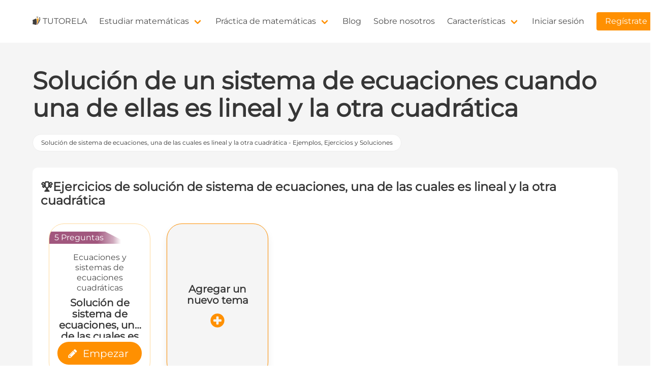

--- FILE ---
content_type: text/html; charset=utf-8
request_url: https://www.tutorela.es/matematicas/solucion-de-un-sistema-de-ecuaciones-cuando-una-de-ellas-es-lineal-y-la-otra-cuadratica
body_size: 25126
content:
<!doctype html>
<html data-n-head-ssr lang="es" data-n-head="%7B%22lang%22:%7B%22ssr%22:%22es%22%7D%7D">
  <head >
    <meta data-n-head="ssr" charset="utf-8"><meta data-n-head="ssr" data-hid="viewport" name="viewport" content="width=device-width, initial-scale=1"><meta data-n-head="ssr" data-hid="i18n-og" property="og:locale" content="es"><meta data-n-head="ssr" data-hid="i18n-og-alt-en" property="og:locale:alternate" content="en"><meta data-n-head="ssr" data-hid="description" name="description" content="Al encontrarnos con un sistema de ecuaciones donde una de ellas es lineal y la otra cuadrática, podremos resolverlo fácilmente utilizando el método de sustitución."><title>Solución de un sistema de ecuaciones cuando una de ellas es lineal y la otra cuadrática | Tutorela</title><link data-n-head="ssr" rel="preconnect" href="https://www.googletagmanager.com"><link data-n-head="ssr" rel="icon" type="image/x-icon" href="/favicon.ico"><link data-n-head="ssr" data-hid="i18n-alt-en" rel="alternate" href="https://www.tutorela.com/math/solution-of-a-system-of-equations-when-one-of-them-is-linear-and-the-other-quadratic" hreflang="en"><link data-n-head="ssr" data-hid="i18n-alt-es" rel="alternate" href="https://www.tutorela.es/matematicas/solucion-de-un-sistema-de-ecuaciones-cuando-una-de-ellas-es-lineal-y-la-otra-cuadratica" hreflang="es"><link data-n-head="ssr" data-hid="i18n-xd" rel="alternate" href="https://www.tutorela.com/math/solution-of-a-system-of-equations-when-one-of-them-is-linear-and-the-other-quadratic" hreflang="x-default"><link data-n-head="ssr" data-hid="i18n-can" rel="canonical" href="https://www.tutorela.es/matematicas/solucion-de-un-sistema-de-ecuaciones-cuando-una-de-ellas-es-lineal-y-la-otra-cuadratica"><script data-n-head="ssr" async defer src="https://www.googletagmanager.com/gtag/js?id=G-SP83JY267P"></script><script data-n-head="nuxt-jsonld" data-hid="nuxt-jsonld--79c0bc59" type="application/ld+json">[{"@context":"https://schema.org","@type":"Article","headline":"Solución de un sistema de ecuaciones cuando una de ellas es lineal y la otra cuadrática","datePublished":"2022-06-06T14:54:22.255718Z","dateModified":"2022-06-06T14:54:22.255718Z","author":{"@type":"Organization","name":"Tutorela","url":"https://www.tutorela.es"}},{"@context":"https://schema.org/","@type":"Quiz","typicalAgeRange":"9-15","assesses":"Solución de sistema de ecuaciones, una de las cuales es lineal y la otra cuadrática","educationalAlignment":[{"@type":"AlignmentObject","alignmentType":"educationalSubject","targetName":"Matemáticas"}],"name":"Quiz de Solución de sistema de ecuaciones, una de las cuales es lineal y la otra cuadrática","about":{"@type":"Thing","name":"Solución de sistema de ecuaciones, una de las cuales es lineal y la otra cuadrática"},"hasPart":[{"@type":"Question","comment":{"@type":"Comment","text":""},"educationalLevel":"beginner","eduQuestionType":"Multiple choice","learningResourceType":"Practice problem","name":"<p>Las siguientes funciones están graficadas abajo:<br/><br/>$$ f(x)=x^2-6x+8 $$</p><p>$$ g(x)=4x-17 $$<br/><br/>¿Para qué valores de x es <br/>$$ f(x)&lt;0 $$ verdadero?<br/><br/><svg class=\"limudnaim-svg\" viewbox=\"-5 -14 1711 936\" xmlns=\"http://www.w3.org/2000/svg\"><path d=\"M656.5 2.5v910M656.5 1.5l-12 12M656.5 1.5l12 12M.5 440.5h1700M1701.5 440.5l-12-12M1701.5 440.5l-12 12\" fill=\"none\" paint-order=\"fill stroke markers\" stroke=\"#000\" stroke-miterlimit=\"10\"></path><path d=\"m637.419-8.816.831 5.72.831 5.688.831 5.654.831 5.62.831 5.587.831 5.553.831 5.52.831 5.486.831 5.452.831 5.42.832 5.385.83 5.352.832 5.319.83 5.284.832 5.252.83 5.218.832 5.184.83 5.151.832 5.117.831 5.084.831 5.05 1.662 10 1.662 9.866 1.662 9.732 1.663 9.597 1.662 9.463 1.662 9.33 1.662 9.195 1.662 9.061 1.662 8.927 1.662 8.793 1.662 8.658 1.662 8.525 1.663 8.39 1.662 8.257 1.662 8.122 1.662 7.988 1.662 7.854 1.662 7.72 1.662 7.585 1.662 7.452 1.662 7.317 1.663 7.184 1.662 7.049 1.662 6.915 1.662 6.781 1.662 6.647 1.662 6.513 1.662 6.378 1.662 6.245 1.662 6.11 1.662 5.976 1.663 5.843 1.662 5.708 1.662 5.573 1.662 5.44 1.662 5.306 1.662 5.171 1.662 5.038 3.324 9.672 3.325 9.136 3.324 8.6 3.324 8.063 3.324 7.526 3.325 6.99 3.324 6.454 3.324 5.917 3.324 5.38 3.324 4.844 3.325 4.308 3.324 3.771 3.324 3.235 3.324 2.698 3.325 2.162 3.324 1.625 3.324 1.088 3.324.553 3.324.015 3.325-.52 3.324-1.058 3.324-1.593 3.324-2.13 3.324-2.667 3.325-3.204 3.324-3.74 3.324-4.275 3.324-4.813 3.325-5.35 3.324-5.885 3.324-6.422 3.324-6.958 3.324-7.495 3.325-8.032 3.324-8.568 3.324-9.105 3.324-9.64 1.662-5.022 1.663-5.156 1.662-5.29 1.662-5.424 1.662-5.558 1.662-5.692 1.662-5.827 1.662-5.96 1.662-6.095 1.662-6.229 1.663-6.363 1.662-6.497 1.662-6.63 1.662-6.766 1.662-6.9 1.662-7.033 1.662-7.168 1.662-7.301 1.662-7.436 1.663-7.57 1.662-7.704 1.662-7.839 1.662-7.972 1.662-8.106 1.662-8.24 1.662-8.376 1.662-8.508 1.662-8.643 1.663-8.777 1.662-8.912 1.662-9.045 1.662-9.18 1.662-9.313 1.662-9.448 1.662-9.581 1.662-9.716 1.662-9.85 1.663-9.985.83-5.042.832-5.076.83-5.11.832-5.142.83-5.177.832-5.21.83-5.243.832-5.277.831-5.311.831-5.344.831-5.378.831-5.411.831-5.445.831-5.478.831-5.512.831-5.545.831-5.58.831-5.612.832-5.645.83-5.68.832-5.713\" fill=\"none\" paint-order=\"fill stroke markers\" stroke=\"#1565C0\" stroke-linecap=\"round\" stroke-linejoin=\"round\" stroke-miterlimit=\"10\" stroke-opacity=\".698\" stroke-width=\"2.5\"></path><path d=\"M986.153 9.22 642.977 917\" fill=\"none\" paint-order=\"fill stroke markers\" stroke=\"#000\" stroke-linecap=\"round\" stroke-linejoin=\"round\" stroke-miterlimit=\"10\" stroke-opacity=\".8\" stroke-width=\"2.5\"></path><path d=\"M784.627 482.086a5 5 0 1 1-10 0 5 5 0 0 1 10 0Z\" fill=\"#1565C0\" paint-order=\"stroke fill markers\"></path><path d=\"M784.627 482.086a5 5 0 1 1-10 0 5 5 0 0 1 10 0Z\" fill=\"none\" paint-order=\"fill stroke markers\" stroke=\"#000\" stroke-linecap=\"round\" stroke-linejoin=\"round\" stroke-miterlimit=\"10\"></path><text dominant-baseline=\"alphabetic\" fill=\"#1565C0\" font-family=\"geogebra-sans-serif, sans-serif\" font-size=\"48\" text-decoration=\"normal\" x=\"744\" y=\"529\">B</text><text dominant-baseline=\"alphabetic\" fill=\"none\" font-family=\"geogebra-sans-serif, sans-serif\" font-size=\"48\" stroke=\"#FFF\" stroke-linejoin=\"bevel\" stroke-miterlimit=\"10\" stroke-width=\"3\" text-decoration=\"normal\" x=\"744\" y=\"529\">B</text><text dominant-baseline=\"alphabetic\" fill=\"#1565C0\" font-family=\"geogebra-sans-serif, sans-serif\" font-size=\"48\" text-decoration=\"normal\" x=\"744\" y=\"529\">B</text><path d=\"M846.984 386.51a5 5 0 1 1-10 0 5 5 0 0 1 10 0Z\" fill=\"#1565C0\" paint-order=\"stroke fill markers\"></path><path d=\"M846.984 386.51a5 5 0 1 1-10 0 5 5 0 0 1 10 0Z\" fill=\"none\" paint-order=\"fill stroke markers\" stroke=\"#000\" stroke-linecap=\"round\" stroke-linejoin=\"round\" stroke-miterlimit=\"10\"></path><text dominant-baseline=\"alphabetic\" fill=\"#1565C0\" font-family=\"geogebra-sans-serif, sans-serif\" font-size=\"48\" text-decoration=\"normal\" x=\"858\" y=\"407\">A</text><text dominant-baseline=\"alphabetic\" fill=\"none\" font-family=\"geogebra-sans-serif, sans-serif\" font-size=\"48\" stroke=\"#FFF\" stroke-linejoin=\"bevel\" stroke-miterlimit=\"10\" stroke-width=\"3\" text-decoration=\"normal\" x=\"858\" y=\"407\">A</text><text dominant-baseline=\"alphabetic\" fill=\"#1565C0\" font-family=\"geogebra-sans-serif, sans-serif\" font-size=\"48\" text-decoration=\"normal\" x=\"858\" y=\"407\">A</text><path d=\"M778.343 564.946a5 5 0 1 1-10 0 5 5 0 0 1 10 0Z\" fill=\"#1565C0\" paint-order=\"stroke fill markers\"></path><path d=\"M778.343 564.946a5 5 0 1 1-10 0 5 5 0 0 1 10 0Z\" fill=\"none\" paint-order=\"fill stroke markers\" stroke=\"#000\" stroke-linecap=\"round\" stroke-linejoin=\"round\" stroke-miterlimit=\"10\"></path><text dominant-baseline=\"alphabetic\" fill=\"#1565C0\" font-family=\"geogebra-sans-serif, sans-serif\" font-size=\"48\" text-decoration=\"normal\" x=\"785\" y=\"611\">K</text><text dominant-baseline=\"alphabetic\" fill=\"none\" font-family=\"geogebra-sans-serif, sans-serif\" font-size=\"48\" stroke=\"#FFF\" stroke-linejoin=\"bevel\" stroke-miterlimit=\"10\" stroke-width=\"3\" text-decoration=\"normal\" x=\"785\" y=\"611\">K</text><text dominant-baseline=\"alphabetic\" fill=\"#1565C0\" font-family=\"geogebra-sans-serif, sans-serif\" font-size=\"48\" text-decoration=\"normal\" x=\"785\" y=\"611\">K</text></svg></p>","text":"<p>Las siguientes funciones están graficadas abajo:<br/><br/>$$ f(x)=x^2-6x+8 $$</p><p>$$ g(x)=4x-17 $$<br/><br/>¿Para qué valores de x es <br/>$$ f(x)&lt;0 $$ verdadero?<br/><br/><svg class=\"limudnaim-svg\" viewbox=\"-5 -14 1711 936\" xmlns=\"http://www.w3.org/2000/svg\"><path d=\"M656.5 2.5v910M656.5 1.5l-12 12M656.5 1.5l12 12M.5 440.5h1700M1701.5 440.5l-12-12M1701.5 440.5l-12 12\" fill=\"none\" paint-order=\"fill stroke markers\" stroke=\"#000\" stroke-miterlimit=\"10\"></path><path d=\"m637.419-8.816.831 5.72.831 5.688.831 5.654.831 5.62.831 5.587.831 5.553.831 5.52.831 5.486.831 5.452.831 5.42.832 5.385.83 5.352.832 5.319.83 5.284.832 5.252.83 5.218.832 5.184.83 5.151.832 5.117.831 5.084.831 5.05 1.662 10 1.662 9.866 1.662 9.732 1.663 9.597 1.662 9.463 1.662 9.33 1.662 9.195 1.662 9.061 1.662 8.927 1.662 8.793 1.662 8.658 1.662 8.525 1.663 8.39 1.662 8.257 1.662 8.122 1.662 7.988 1.662 7.854 1.662 7.72 1.662 7.585 1.662 7.452 1.662 7.317 1.663 7.184 1.662 7.049 1.662 6.915 1.662 6.781 1.662 6.647 1.662 6.513 1.662 6.378 1.662 6.245 1.662 6.11 1.662 5.976 1.663 5.843 1.662 5.708 1.662 5.573 1.662 5.44 1.662 5.306 1.662 5.171 1.662 5.038 3.324 9.672 3.325 9.136 3.324 8.6 3.324 8.063 3.324 7.526 3.325 6.99 3.324 6.454 3.324 5.917 3.324 5.38 3.324 4.844 3.325 4.308 3.324 3.771 3.324 3.235 3.324 2.698 3.325 2.162 3.324 1.625 3.324 1.088 3.324.553 3.324.015 3.325-.52 3.324-1.058 3.324-1.593 3.324-2.13 3.324-2.667 3.325-3.204 3.324-3.74 3.324-4.275 3.324-4.813 3.325-5.35 3.324-5.885 3.324-6.422 3.324-6.958 3.324-7.495 3.325-8.032 3.324-8.568 3.324-9.105 3.324-9.64 1.662-5.022 1.663-5.156 1.662-5.29 1.662-5.424 1.662-5.558 1.662-5.692 1.662-5.827 1.662-5.96 1.662-6.095 1.662-6.229 1.663-6.363 1.662-6.497 1.662-6.63 1.662-6.766 1.662-6.9 1.662-7.033 1.662-7.168 1.662-7.301 1.662-7.436 1.663-7.57 1.662-7.704 1.662-7.839 1.662-7.972 1.662-8.106 1.662-8.24 1.662-8.376 1.662-8.508 1.662-8.643 1.663-8.777 1.662-8.912 1.662-9.045 1.662-9.18 1.662-9.313 1.662-9.448 1.662-9.581 1.662-9.716 1.662-9.85 1.663-9.985.83-5.042.832-5.076.83-5.11.832-5.142.83-5.177.832-5.21.83-5.243.832-5.277.831-5.311.831-5.344.831-5.378.831-5.411.831-5.445.831-5.478.831-5.512.831-5.545.831-5.58.831-5.612.832-5.645.83-5.68.832-5.713\" fill=\"none\" paint-order=\"fill stroke markers\" stroke=\"#1565C0\" stroke-linecap=\"round\" stroke-linejoin=\"round\" stroke-miterlimit=\"10\" stroke-opacity=\".698\" stroke-width=\"2.5\"></path><path d=\"M986.153 9.22 642.977 917\" fill=\"none\" paint-order=\"fill stroke markers\" stroke=\"#000\" stroke-linecap=\"round\" stroke-linejoin=\"round\" stroke-miterlimit=\"10\" stroke-opacity=\".8\" stroke-width=\"2.5\"></path><path d=\"M784.627 482.086a5 5 0 1 1-10 0 5 5 0 0 1 10 0Z\" fill=\"#1565C0\" paint-order=\"stroke fill markers\"></path><path d=\"M784.627 482.086a5 5 0 1 1-10 0 5 5 0 0 1 10 0Z\" fill=\"none\" paint-order=\"fill stroke markers\" stroke=\"#000\" stroke-linecap=\"round\" stroke-linejoin=\"round\" stroke-miterlimit=\"10\"></path><text dominant-baseline=\"alphabetic\" fill=\"#1565C0\" font-family=\"geogebra-sans-serif, sans-serif\" font-size=\"48\" text-decoration=\"normal\" x=\"744\" y=\"529\">B</text><text dominant-baseline=\"alphabetic\" fill=\"none\" font-family=\"geogebra-sans-serif, sans-serif\" font-size=\"48\" stroke=\"#FFF\" stroke-linejoin=\"bevel\" stroke-miterlimit=\"10\" stroke-width=\"3\" text-decoration=\"normal\" x=\"744\" y=\"529\">B</text><text dominant-baseline=\"alphabetic\" fill=\"#1565C0\" font-family=\"geogebra-sans-serif, sans-serif\" font-size=\"48\" text-decoration=\"normal\" x=\"744\" y=\"529\">B</text><path d=\"M846.984 386.51a5 5 0 1 1-10 0 5 5 0 0 1 10 0Z\" fill=\"#1565C0\" paint-order=\"stroke fill markers\"></path><path d=\"M846.984 386.51a5 5 0 1 1-10 0 5 5 0 0 1 10 0Z\" fill=\"none\" paint-order=\"fill stroke markers\" stroke=\"#000\" stroke-linecap=\"round\" stroke-linejoin=\"round\" stroke-miterlimit=\"10\"></path><text dominant-baseline=\"alphabetic\" fill=\"#1565C0\" font-family=\"geogebra-sans-serif, sans-serif\" font-size=\"48\" text-decoration=\"normal\" x=\"858\" y=\"407\">A</text><text dominant-baseline=\"alphabetic\" fill=\"none\" font-family=\"geogebra-sans-serif, sans-serif\" font-size=\"48\" stroke=\"#FFF\" stroke-linejoin=\"bevel\" stroke-miterlimit=\"10\" stroke-width=\"3\" text-decoration=\"normal\" x=\"858\" y=\"407\">A</text><text dominant-baseline=\"alphabetic\" fill=\"#1565C0\" font-family=\"geogebra-sans-serif, sans-serif\" font-size=\"48\" text-decoration=\"normal\" x=\"858\" y=\"407\">A</text><path d=\"M778.343 564.946a5 5 0 1 1-10 0 5 5 0 0 1 10 0Z\" fill=\"#1565C0\" paint-order=\"stroke fill markers\"></path><path d=\"M778.343 564.946a5 5 0 1 1-10 0 5 5 0 0 1 10 0Z\" fill=\"none\" paint-order=\"fill stroke markers\" stroke=\"#000\" stroke-linecap=\"round\" stroke-linejoin=\"round\" stroke-miterlimit=\"10\"></path><text dominant-baseline=\"alphabetic\" fill=\"#1565C0\" font-family=\"geogebra-sans-serif, sans-serif\" font-size=\"48\" text-decoration=\"normal\" x=\"785\" y=\"611\">K</text><text dominant-baseline=\"alphabetic\" fill=\"none\" font-family=\"geogebra-sans-serif, sans-serif\" font-size=\"48\" stroke=\"#FFF\" stroke-linejoin=\"bevel\" stroke-miterlimit=\"10\" stroke-width=\"3\" text-decoration=\"normal\" x=\"785\" y=\"611\">K</text><text dominant-baseline=\"alphabetic\" fill=\"#1565C0\" font-family=\"geogebra-sans-serif, sans-serif\" font-size=\"48\" text-decoration=\"normal\" x=\"785\" y=\"611\">K</text></svg></p>","encodingFormat":"text/html","suggestedAnswer":[{"@type":"Answer","text":"<p>$$  $$$$ 2 &lt; x,4 &lt; x $$</p>","encodingFormat":"text/html","position":0,"comment":{"@type":"Comment","text":""}},{"@type":"Answer","text":"<p>$$ 2 &lt; x &lt; 4 $$</p>","encodingFormat":"text/html","position":1,"comment":{"@type":"Comment","text":""}},{"@type":"Answer","text":"<p>$$ x &lt; 2, 4 &lt; x $$</p>","encodingFormat":"text/html","position":2,"comment":{"@type":"Comment","text":""}},{"@type":"Answer","text":"<p>$$ x &lt; 4 $$</p>","encodingFormat":"text/html","position":3,"comment":{"@type":"Comment","text":""}}],"acceptedAnswer":[{"@type":"Answer","text":"<p>$$ 2 &lt; x &lt; 4 $$</p>","encodingFormat":"text/html","position":4,"comment":{"@type":"Comment","text":""},"answerExplanation":{"@type":"Comment","text":""}}]},{"@type":"Question","comment":{"@type":"Comment","text":""},"educationalLevel":"beginner","eduQuestionType":"Multiple choice","learningResourceType":"Practice problem","name":"<p>Mira el gráfico a continuación de las siguientes funciones:<br/><br/>$$ f(x)=x^2-6x+8 $$</p><p>$$   g(x)=-x+4   $$<br/><br/>¿Para qué valores de x es <br/>$$ g(x)&gt;0 $$ verdadero?</p><p><svg class=\"limudnaim-svg\" viewbox=\"-5 -15 1715 933\" xmlns=\"http://www.w3.org/2000/svg\"><path d=\"M719.5 2.5v910M719.5 1.5l-12 12M719.5 1.5l12 12M.5 687.5h1704M1705.5 687.5l-12-12M1705.5 687.5l-12 12\" fill=\"none\" paint-order=\"fill stroke markers\" stroke=\"#000\" stroke-miterlimit=\"10\"></path><path d=\"m667.437-10 .635 5.52.833 7.196.833 7.16.833 7.126.833 7.09.833 7.054.833 7.018.833 6.983.833 6.947.833 6.912.833 6.876.833 6.84.833 6.805.833 6.77.833 6.733.833 6.698.833 6.662.833 6.627.833 6.591.833 6.556.833 6.52.833 6.484.833 6.448.833 6.413.833 6.378.833 6.342.833 6.306.833 6.27.833 6.235.833 6.2.834 6.163.833 6.128.833 6.093.833 6.057.833 6.021.833 5.986.833 5.95.833 5.914.833 5.879.833 5.843.833 5.808.833 5.772.833 5.736.833 5.7.833 5.666.833 5.63.833 5.593.833 5.558.833 5.523.833 5.487.833 5.451.833 5.416.833 5.38.833 5.345.833 5.309.833 5.273.833 5.238.833 5.202.833 5.167.833 5.13.833 5.096.833 5.06.833 5.023 1.666 9.942 1.666 9.798 1.666 9.657 1.666 9.514 1.666 9.371 1.666 9.229 1.666 9.086 1.666 8.944 1.666 8.802 1.666 8.659 1.666 8.517 1.666 8.374 1.666 8.231 1.666 8.09 1.666 7.946 1.666 7.805 1.666 7.662 1.666 7.519 1.666 7.377 1.666 7.234 1.666 7.092 1.666 6.95 1.666 6.807 1.666 6.665 1.666 6.522 1.666 6.38 1.666 6.237 1.666 6.095 1.666 5.952 1.666 5.81 1.666 5.667 1.666 5.525 1.666 5.383 1.666 5.24 1.666 5.097 1.666 4.955 3.332 9.483 3.332 8.913 3.332 8.343 3.332 7.773 3.332 7.204 3.332 6.633 3.333 6.064 3.332 5.494 3.332 4.924 3.332 4.354 3.332 3.785 3.332 3.214 3.332 2.645 3.332 2.075 3.332 1.505 3.332.935 3.332.365 3.332-.204 3.332-.775 3.332-1.344 3.332-1.914 3.332-2.484 3.332-3.054 3.332-3.623 3.332-4.194 3.332-4.763 3.332-5.333 3.332-5.903 3.332-6.473 3.332-7.042 3.332-7.613 3.332-8.182 3.332-8.752 3.332-9.322 3.332-9.892 1.666-5.16 1.666-5.302 1.666-5.445 1.666-5.587 1.666-5.729 1.667-5.872 1.666-6.014 1.666-6.157 1.666-6.3 1.666-6.441 1.666-6.584 1.666-6.727 1.666-6.87 1.666-7.01 1.666-7.155 1.666-7.297 1.666-7.439 1.666-7.581 1.666-7.724 1.666-7.866 1.666-8.01 1.666-8.15 1.666-8.294 1.666-8.436 1.666-8.58 1.666-8.72 1.666-8.864 1.666-9.006 1.666-9.148 1.666-9.291 1.666-9.434 1.666-9.576 1.666-9.718 1.666-9.861.833-4.984.833-5.02.833-5.054.833-5.091.833-5.126.833-5.162.833-5.198.833-5.233.833-5.269.833-5.304.833-5.34.833-5.376.833-5.41.833-5.448.833-5.482.833-5.518.833-5.554.833-5.59.833-5.624.833-5.66.833-5.697.833-5.731.833-5.768.833-5.803.833-5.838.833-5.875.833-5.91.833-5.945.833-5.981.833-6.017.833-6.052.833-6.088.833-6.123.833-6.16.833-6.194.833-6.23.833-6.267.833-6.301.833-6.337.833-6.373.833-6.409.833-6.444.833-6.48.833-6.515.833-6.55.833-6.587.833-6.622.833-6.658.833-6.693.833-6.73.833-6.764.833-6.8.833-6.836.833-6.872.833-6.907.833-6.942.833-6.979.833-7.013.833-7.05.833-7.085.833-7.12.833-7.157.833-7.192.743-6.447\" fill=\"none\" paint-order=\"fill stroke markers\" stroke=\"#1565C0\" stroke-linecap=\"round\" stroke-linejoin=\"round\" stroke-miterlimit=\"10\" stroke-opacity=\".698\" stroke-width=\"2.5\"></path><path d=\"m687 449 261 328\" fill=\"none\" paint-order=\"fill stroke markers\" stroke=\"#000\" stroke-linecap=\"round\" stroke-linejoin=\"round\" stroke-miterlimit=\"10\" stroke-opacity=\".8\" stroke-width=\"2.5\"></path><path d=\"M880.777 687.24a5 5 0 1 1-10 0 5 5 0 0 1 10 0Z\" fill=\"#1565C0\" paint-order=\"stroke fill markers\"></path><path d=\"M880.777 687.24a5 5 0 1 1-10 0 5 5 0 0 1 10 0Z\" fill=\"none\" paint-order=\"fill stroke markers\" stroke=\"#000\" stroke-linecap=\"round\" stroke-linejoin=\"round\" stroke-miterlimit=\"10\"></path><text dominant-baseline=\"alphabetic\" fill=\"#1565C0\" font-family=\"geogebra-sans-serif, sans-serif\" font-size=\"48\" text-decoration=\"normal\" x=\"864\" y=\"755\">B</text><text dominant-baseline=\"alphabetic\" fill=\"none\" font-family=\"geogebra-sans-serif, sans-serif\" font-size=\"48\" stroke=\"#FFF\" stroke-linejoin=\"bevel\" stroke-miterlimit=\"10\" stroke-width=\"3\" text-decoration=\"normal\" x=\"864\" y=\"755\">B</text><text dominant-baseline=\"alphabetic\" fill=\"#1565C0\" font-family=\"geogebra-sans-serif, sans-serif\" font-size=\"48\" text-decoration=\"normal\" x=\"864\" y=\"755\">B</text><path d=\"M757 532a5 5 0 1 1-10 0 5 5 0 0 1 10 0Z\" fill=\"#1565C0\" paint-order=\"stroke fill markers\"></path><path d=\"M757 532a5 5 0 1 1-10 0 5 5 0 0 1 10 0Z\" fill=\"none\" paint-order=\"fill stroke markers\" stroke=\"#000\" stroke-linecap=\"round\" stroke-linejoin=\"round\" stroke-miterlimit=\"10\"></path><text dominant-baseline=\"alphabetic\" fill=\"#1565C0\" font-family=\"geogebra-sans-serif, sans-serif\" font-size=\"48\" text-decoration=\"normal\" x=\"755\" y=\"519\">C</text><text dominant-baseline=\"alphabetic\" fill=\"none\" font-family=\"geogebra-sans-serif, sans-serif\" font-size=\"48\" stroke=\"#FFF\" stroke-linejoin=\"bevel\" stroke-miterlimit=\"10\" stroke-width=\"3\" text-decoration=\"normal\" x=\"755\" y=\"519\">C</text><text dominant-baseline=\"alphabetic\" fill=\"#1565C0\" font-family=\"geogebra-sans-serif, sans-serif\" font-size=\"48\" text-decoration=\"normal\" x=\"755\" y=\"519\">C</text></svg></p>","text":"<p>Mira el gráfico a continuación de las siguientes funciones:<br/><br/>$$ f(x)=x^2-6x+8 $$</p><p>$$   g(x)=-x+4   $$<br/><br/>¿Para qué valores de x es <br/>$$ g(x)&gt;0 $$ verdadero?</p><p><svg class=\"limudnaim-svg\" viewbox=\"-5 -15 1715 933\" xmlns=\"http://www.w3.org/2000/svg\"><path d=\"M719.5 2.5v910M719.5 1.5l-12 12M719.5 1.5l12 12M.5 687.5h1704M1705.5 687.5l-12-12M1705.5 687.5l-12 12\" fill=\"none\" paint-order=\"fill stroke markers\" stroke=\"#000\" stroke-miterlimit=\"10\"></path><path d=\"m667.437-10 .635 5.52.833 7.196.833 7.16.833 7.126.833 7.09.833 7.054.833 7.018.833 6.983.833 6.947.833 6.912.833 6.876.833 6.84.833 6.805.833 6.77.833 6.733.833 6.698.833 6.662.833 6.627.833 6.591.833 6.556.833 6.52.833 6.484.833 6.448.833 6.413.833 6.378.833 6.342.833 6.306.833 6.27.833 6.235.833 6.2.834 6.163.833 6.128.833 6.093.833 6.057.833 6.021.833 5.986.833 5.95.833 5.914.833 5.879.833 5.843.833 5.808.833 5.772.833 5.736.833 5.7.833 5.666.833 5.63.833 5.593.833 5.558.833 5.523.833 5.487.833 5.451.833 5.416.833 5.38.833 5.345.833 5.309.833 5.273.833 5.238.833 5.202.833 5.167.833 5.13.833 5.096.833 5.06.833 5.023 1.666 9.942 1.666 9.798 1.666 9.657 1.666 9.514 1.666 9.371 1.666 9.229 1.666 9.086 1.666 8.944 1.666 8.802 1.666 8.659 1.666 8.517 1.666 8.374 1.666 8.231 1.666 8.09 1.666 7.946 1.666 7.805 1.666 7.662 1.666 7.519 1.666 7.377 1.666 7.234 1.666 7.092 1.666 6.95 1.666 6.807 1.666 6.665 1.666 6.522 1.666 6.38 1.666 6.237 1.666 6.095 1.666 5.952 1.666 5.81 1.666 5.667 1.666 5.525 1.666 5.383 1.666 5.24 1.666 5.097 1.666 4.955 3.332 9.483 3.332 8.913 3.332 8.343 3.332 7.773 3.332 7.204 3.332 6.633 3.333 6.064 3.332 5.494 3.332 4.924 3.332 4.354 3.332 3.785 3.332 3.214 3.332 2.645 3.332 2.075 3.332 1.505 3.332.935 3.332.365 3.332-.204 3.332-.775 3.332-1.344 3.332-1.914 3.332-2.484 3.332-3.054 3.332-3.623 3.332-4.194 3.332-4.763 3.332-5.333 3.332-5.903 3.332-6.473 3.332-7.042 3.332-7.613 3.332-8.182 3.332-8.752 3.332-9.322 3.332-9.892 1.666-5.16 1.666-5.302 1.666-5.445 1.666-5.587 1.666-5.729 1.667-5.872 1.666-6.014 1.666-6.157 1.666-6.3 1.666-6.441 1.666-6.584 1.666-6.727 1.666-6.87 1.666-7.01 1.666-7.155 1.666-7.297 1.666-7.439 1.666-7.581 1.666-7.724 1.666-7.866 1.666-8.01 1.666-8.15 1.666-8.294 1.666-8.436 1.666-8.58 1.666-8.72 1.666-8.864 1.666-9.006 1.666-9.148 1.666-9.291 1.666-9.434 1.666-9.576 1.666-9.718 1.666-9.861.833-4.984.833-5.02.833-5.054.833-5.091.833-5.126.833-5.162.833-5.198.833-5.233.833-5.269.833-5.304.833-5.34.833-5.376.833-5.41.833-5.448.833-5.482.833-5.518.833-5.554.833-5.59.833-5.624.833-5.66.833-5.697.833-5.731.833-5.768.833-5.803.833-5.838.833-5.875.833-5.91.833-5.945.833-5.981.833-6.017.833-6.052.833-6.088.833-6.123.833-6.16.833-6.194.833-6.23.833-6.267.833-6.301.833-6.337.833-6.373.833-6.409.833-6.444.833-6.48.833-6.515.833-6.55.833-6.587.833-6.622.833-6.658.833-6.693.833-6.73.833-6.764.833-6.8.833-6.836.833-6.872.833-6.907.833-6.942.833-6.979.833-7.013.833-7.05.833-7.085.833-7.12.833-7.157.833-7.192.743-6.447\" fill=\"none\" paint-order=\"fill stroke markers\" stroke=\"#1565C0\" stroke-linecap=\"round\" stroke-linejoin=\"round\" stroke-miterlimit=\"10\" stroke-opacity=\".698\" stroke-width=\"2.5\"></path><path d=\"m687 449 261 328\" fill=\"none\" paint-order=\"fill stroke markers\" stroke=\"#000\" stroke-linecap=\"round\" stroke-linejoin=\"round\" stroke-miterlimit=\"10\" stroke-opacity=\".8\" stroke-width=\"2.5\"></path><path d=\"M880.777 687.24a5 5 0 1 1-10 0 5 5 0 0 1 10 0Z\" fill=\"#1565C0\" paint-order=\"stroke fill markers\"></path><path d=\"M880.777 687.24a5 5 0 1 1-10 0 5 5 0 0 1 10 0Z\" fill=\"none\" paint-order=\"fill stroke markers\" stroke=\"#000\" stroke-linecap=\"round\" stroke-linejoin=\"round\" stroke-miterlimit=\"10\"></path><text dominant-baseline=\"alphabetic\" fill=\"#1565C0\" font-family=\"geogebra-sans-serif, sans-serif\" font-size=\"48\" text-decoration=\"normal\" x=\"864\" y=\"755\">B</text><text dominant-baseline=\"alphabetic\" fill=\"none\" font-family=\"geogebra-sans-serif, sans-serif\" font-size=\"48\" stroke=\"#FFF\" stroke-linejoin=\"bevel\" stroke-miterlimit=\"10\" stroke-width=\"3\" text-decoration=\"normal\" x=\"864\" y=\"755\">B</text><text dominant-baseline=\"alphabetic\" fill=\"#1565C0\" font-family=\"geogebra-sans-serif, sans-serif\" font-size=\"48\" text-decoration=\"normal\" x=\"864\" y=\"755\">B</text><path d=\"M757 532a5 5 0 1 1-10 0 5 5 0 0 1 10 0Z\" fill=\"#1565C0\" paint-order=\"stroke fill markers\"></path><path d=\"M757 532a5 5 0 1 1-10 0 5 5 0 0 1 10 0Z\" fill=\"none\" paint-order=\"fill stroke markers\" stroke=\"#000\" stroke-linecap=\"round\" stroke-linejoin=\"round\" stroke-miterlimit=\"10\"></path><text dominant-baseline=\"alphabetic\" fill=\"#1565C0\" font-family=\"geogebra-sans-serif, sans-serif\" font-size=\"48\" text-decoration=\"normal\" x=\"755\" y=\"519\">C</text><text dominant-baseline=\"alphabetic\" fill=\"none\" font-family=\"geogebra-sans-serif, sans-serif\" font-size=\"48\" stroke=\"#FFF\" stroke-linejoin=\"bevel\" stroke-miterlimit=\"10\" stroke-width=\"3\" text-decoration=\"normal\" x=\"755\" y=\"519\">C</text><text dominant-baseline=\"alphabetic\" fill=\"#1565C0\" font-family=\"geogebra-sans-serif, sans-serif\" font-size=\"48\" text-decoration=\"normal\" x=\"755\" y=\"519\">C</text></svg></p>","encodingFormat":"text/html","suggestedAnswer":[{"@type":"Answer","text":"<p>$$  x≤4 $$</p>","encodingFormat":"text/html","position":0,"comment":{"@type":"Comment","text":""}},{"@type":"Answer","text":"<p>$$   x &lt; 1 , 4 &lt; x   $$</p>","encodingFormat":"text/html","position":1,"comment":{"@type":"Comment","text":""}},{"@type":"Answer","text":"<p>$$ 4 &lt; x &lt; 1 $$</p>","encodingFormat":"text/html","position":2,"comment":{"@type":"Comment","text":""}},{"@type":"Answer","text":"<p>$$  $$$$ x&lt;4 $$</p>","encodingFormat":"text/html","position":3,"comment":{"@type":"Comment","text":""}}],"acceptedAnswer":[{"@type":"Answer","text":"<p>$$  $$$$ x&lt;4 $$</p>","encodingFormat":"text/html","position":4,"comment":{"@type":"Comment","text":""},"answerExplanation":{"@type":"Comment","text":""}}]},{"@type":"Question","comment":{"@type":"Comment","text":""},"educationalLevel":"beginner","eduQuestionType":"Multiple choice","learningResourceType":"Practice problem","name":"<p>¿Qué fórmula describe el gráfico 2?<br/><br/></p><p><svg class=\"limudnaim-svg\" viewbox=\"-5 -14 1757 936\" xmlns=\"http://www.w3.org/2000/svg\"><path d=\"M656.5 2.5v910M656.5 1.5l-12 12M656.5 1.5l12 12M.5 440.5h1746M1747.5 440.5l-12-12M1747.5 440.5l-12 12\" fill=\"none\" paint-order=\"fill stroke markers\" stroke=\"#000\" stroke-miterlimit=\"10\"></path><path d=\"m637.576-7.731.854 5.868.853 5.833.854 5.798.853 5.763.854 5.727.853 5.691.854 5.656.853 5.621.854 5.586.853 5.55.854 5.515.853 5.48.854 5.443.853 5.41.854 5.372.853 5.338.854 5.303.853 5.267.854 5.232.853 5.197.854 5.16.854 5.127.853 5.09.854 5.055.853 5.02 1.707 9.933 1.707 9.792 1.707 9.65 1.707 9.509 1.707 9.367 1.707 9.226 1.707 9.084 1.707 8.943 1.707 8.802 1.707 8.66 1.707 8.518 1.707 8.378 1.707 8.235 1.707 8.094 1.708 7.953 1.707 7.811 1.707 7.67 1.707 7.528 1.707 7.387 1.707 7.245 1.707 7.104 1.707 6.962 1.707 6.821 1.707 6.68 1.707 6.538 1.707 6.396 1.707 6.255 1.707 6.114 1.707 5.972 1.707 5.83 1.707 5.69 1.707 5.548 1.707 5.406 1.707 5.265 1.707 5.123 1.707 4.982 3.414 9.539 3.414 8.973 3.414 8.408 3.414 7.841 3.414 7.276 3.415 6.71 3.414 6.144 3.414 5.578 3.414 5.012 3.414 4.447 3.414 3.88 3.414 3.315 3.414 2.748 3.414 2.183 3.414 1.617 3.414 1.051 3.414.486 3.414-.081 3.414-.647 3.414-1.212 3.414-1.778 3.415-2.344 3.414-2.91 3.414-3.476 3.414-4.042 3.414-4.608 3.414-5.173 3.414-5.74 3.414-6.305 3.414-6.871 3.414-7.437 3.414-8.003 3.414-8.569 3.414-9.134 3.414-9.701 1.707-5.063 1.707-5.203 1.707-5.346 1.707-5.487 1.708-5.628 1.707-5.77 1.707-5.911 1.707-6.053 1.707-6.194 1.707-6.336 1.707-6.477 1.707-6.619 1.707-6.76 1.707-6.901 1.707-7.043 1.707-7.185 1.707-7.326 1.707-7.467 1.707-7.61 1.707-7.75 1.707-7.891 1.707-8.034 1.707-8.174 1.707-8.317 1.707-8.457 1.707-8.6 1.707-8.74 1.707-8.882 1.707-9.024 1.707-9.165 1.707-9.307 1.707-9.448 1.707-9.59 1.707-9.73 1.707-9.872.854-4.99.853-5.024.854-5.06.854-5.096.853-5.13.854-5.167.853-5.201.854-5.237.853-5.272.854-5.308.853-5.342.854-5.379.853-5.413.854-5.45.853-5.484.854-5.52.853-5.555.854-5.59.853-5.626.854-5.661.853-5.697.854-5.732.853-5.767.854-5.803.853-5.838.854-5.874\" fill=\"none\" paint-order=\"fill stroke markers\" stroke=\"#1565C0\" stroke-linecap=\"round\" stroke-linejoin=\"round\" stroke-miterlimit=\"10\" stroke-opacity=\".698\" stroke-width=\"2.5\"></path><path d=\"M986.153 9.22 642.977 917\" fill=\"none\" paint-order=\"fill stroke markers\" stroke=\"#000\" stroke-linecap=\"round\" stroke-linejoin=\"round\" stroke-miterlimit=\"10\" stroke-opacity=\".8\" stroke-width=\"2.5\"></path><path d=\"M784.627 482.086a5 5 0 1 1-10 0 5 5 0 0 1 10 0Z\" fill=\"#1565C0\" paint-order=\"stroke fill markers\"></path><path d=\"M784.627 482.086a5 5 0 1 1-10 0 5 5 0 0 1 10 0Z\" fill=\"none\" paint-order=\"fill stroke markers\" stroke=\"#000\" stroke-linecap=\"round\" stroke-linejoin=\"round\" stroke-miterlimit=\"10\"></path><text dominant-baseline=\"alphabetic\" fill=\"#1565C0\" font-family=\"geogebra-sans-serif, sans-serif\" font-size=\"48\" text-decoration=\"normal\" x=\"744\" y=\"529\">B</text><text dominant-baseline=\"alphabetic\" fill=\"none\" font-family=\"geogebra-sans-serif, sans-serif\" font-size=\"48\" stroke=\"#FFF\" stroke-linejoin=\"bevel\" stroke-miterlimit=\"10\" stroke-width=\"3\" text-decoration=\"normal\" x=\"744\" y=\"529\">B</text><text dominant-baseline=\"alphabetic\" fill=\"#1565C0\" font-family=\"geogebra-sans-serif, sans-serif\" font-size=\"48\" text-decoration=\"normal\" x=\"744\" y=\"529\">B</text><path d=\"M846.984 386.51a5 5 0 1 1-10 0 5 5 0 0 1 10 0Z\" fill=\"#1565C0\" paint-order=\"stroke fill markers\"></path><path d=\"M846.984 386.51a5 5 0 1 1-10 0 5 5 0 0 1 10 0Z\" fill=\"none\" paint-order=\"fill stroke markers\" stroke=\"#000\" stroke-linecap=\"round\" stroke-linejoin=\"round\" stroke-miterlimit=\"10\"></path><text dominant-baseline=\"alphabetic\" fill=\"#1565C0\" font-family=\"geogebra-sans-serif, sans-serif\" font-size=\"48\" text-decoration=\"normal\" x=\"858\" y=\"407\">A</text><text dominant-baseline=\"alphabetic\" fill=\"none\" font-family=\"geogebra-sans-serif, sans-serif\" font-size=\"48\" stroke=\"#FFF\" stroke-linejoin=\"bevel\" stroke-miterlimit=\"10\" stroke-width=\"3\" text-decoration=\"normal\" x=\"858\" y=\"407\">A</text><text dominant-baseline=\"alphabetic\" fill=\"#1565C0\" font-family=\"geogebra-sans-serif, sans-serif\" font-size=\"48\" text-decoration=\"normal\" x=\"858\" y=\"407\">A</text><path d=\"M778.343 564.946a5 5 0 1 1-10 0 5 5 0 0 1 10 0Z\" fill=\"#1565C0\" paint-order=\"stroke fill markers\"></path><path d=\"M778.343 564.946a5 5 0 1 1-10 0 5 5 0 0 1 10 0Z\" fill=\"none\" paint-order=\"fill stroke markers\" stroke=\"#000\" stroke-linecap=\"round\" stroke-linejoin=\"round\" stroke-miterlimit=\"10\"></path><text dominant-baseline=\"alphabetic\" fill=\"#1565C0\" font-family=\"geogebra-sans-serif, sans-serif\" font-size=\"48\" text-decoration=\"normal\" x=\"785\" y=\"611\">K</text><text dominant-baseline=\"alphabetic\" fill=\"none\" font-family=\"geogebra-sans-serif, sans-serif\" font-size=\"48\" stroke=\"#FFF\" stroke-linejoin=\"bevel\" stroke-miterlimit=\"10\" stroke-width=\"3\" text-decoration=\"normal\" x=\"785\" y=\"611\">K</text><text dominant-baseline=\"alphabetic\" fill=\"#1565C0\" font-family=\"geogebra-sans-serif, sans-serif\" font-size=\"48\" text-decoration=\"normal\" x=\"785\" y=\"611\">K</text><text dominant-baseline=\"alphabetic\" fill=\"#D32F2F\" font-family=\"geogebra-sans-serif, sans-serif\" font-size=\"48\" text-decoration=\"normal\" x=\"863\" y=\"103\">1</text><text dominant-baseline=\"alphabetic\" fill=\"#D32F2F\" font-family=\"geogebra-sans-serif, sans-serif\" font-size=\"48\" text-decoration=\"normal\" x=\"970\" y=\"132\">2</text></svg></p>","text":"<p>¿Qué fórmula describe el gráfico 2?<br/><br/></p><p><svg class=\"limudnaim-svg\" viewbox=\"-5 -14 1757 936\" xmlns=\"http://www.w3.org/2000/svg\"><path d=\"M656.5 2.5v910M656.5 1.5l-12 12M656.5 1.5l12 12M.5 440.5h1746M1747.5 440.5l-12-12M1747.5 440.5l-12 12\" fill=\"none\" paint-order=\"fill stroke markers\" stroke=\"#000\" stroke-miterlimit=\"10\"></path><path d=\"m637.576-7.731.854 5.868.853 5.833.854 5.798.853 5.763.854 5.727.853 5.691.854 5.656.853 5.621.854 5.586.853 5.55.854 5.515.853 5.48.854 5.443.853 5.41.854 5.372.853 5.338.854 5.303.853 5.267.854 5.232.853 5.197.854 5.16.854 5.127.853 5.09.854 5.055.853 5.02 1.707 9.933 1.707 9.792 1.707 9.65 1.707 9.509 1.707 9.367 1.707 9.226 1.707 9.084 1.707 8.943 1.707 8.802 1.707 8.66 1.707 8.518 1.707 8.378 1.707 8.235 1.707 8.094 1.708 7.953 1.707 7.811 1.707 7.67 1.707 7.528 1.707 7.387 1.707 7.245 1.707 7.104 1.707 6.962 1.707 6.821 1.707 6.68 1.707 6.538 1.707 6.396 1.707 6.255 1.707 6.114 1.707 5.972 1.707 5.83 1.707 5.69 1.707 5.548 1.707 5.406 1.707 5.265 1.707 5.123 1.707 4.982 3.414 9.539 3.414 8.973 3.414 8.408 3.414 7.841 3.414 7.276 3.415 6.71 3.414 6.144 3.414 5.578 3.414 5.012 3.414 4.447 3.414 3.88 3.414 3.315 3.414 2.748 3.414 2.183 3.414 1.617 3.414 1.051 3.414.486 3.414-.081 3.414-.647 3.414-1.212 3.414-1.778 3.415-2.344 3.414-2.91 3.414-3.476 3.414-4.042 3.414-4.608 3.414-5.173 3.414-5.74 3.414-6.305 3.414-6.871 3.414-7.437 3.414-8.003 3.414-8.569 3.414-9.134 3.414-9.701 1.707-5.063 1.707-5.203 1.707-5.346 1.707-5.487 1.708-5.628 1.707-5.77 1.707-5.911 1.707-6.053 1.707-6.194 1.707-6.336 1.707-6.477 1.707-6.619 1.707-6.76 1.707-6.901 1.707-7.043 1.707-7.185 1.707-7.326 1.707-7.467 1.707-7.61 1.707-7.75 1.707-7.891 1.707-8.034 1.707-8.174 1.707-8.317 1.707-8.457 1.707-8.6 1.707-8.74 1.707-8.882 1.707-9.024 1.707-9.165 1.707-9.307 1.707-9.448 1.707-9.59 1.707-9.73 1.707-9.872.854-4.99.853-5.024.854-5.06.854-5.096.853-5.13.854-5.167.853-5.201.854-5.237.853-5.272.854-5.308.853-5.342.854-5.379.853-5.413.854-5.45.853-5.484.854-5.52.853-5.555.854-5.59.853-5.626.854-5.661.853-5.697.854-5.732.853-5.767.854-5.803.853-5.838.854-5.874\" fill=\"none\" paint-order=\"fill stroke markers\" stroke=\"#1565C0\" stroke-linecap=\"round\" stroke-linejoin=\"round\" stroke-miterlimit=\"10\" stroke-opacity=\".698\" stroke-width=\"2.5\"></path><path d=\"M986.153 9.22 642.977 917\" fill=\"none\" paint-order=\"fill stroke markers\" stroke=\"#000\" stroke-linecap=\"round\" stroke-linejoin=\"round\" stroke-miterlimit=\"10\" stroke-opacity=\".8\" stroke-width=\"2.5\"></path><path d=\"M784.627 482.086a5 5 0 1 1-10 0 5 5 0 0 1 10 0Z\" fill=\"#1565C0\" paint-order=\"stroke fill markers\"></path><path d=\"M784.627 482.086a5 5 0 1 1-10 0 5 5 0 0 1 10 0Z\" fill=\"none\" paint-order=\"fill stroke markers\" stroke=\"#000\" stroke-linecap=\"round\" stroke-linejoin=\"round\" stroke-miterlimit=\"10\"></path><text dominant-baseline=\"alphabetic\" fill=\"#1565C0\" font-family=\"geogebra-sans-serif, sans-serif\" font-size=\"48\" text-decoration=\"normal\" x=\"744\" y=\"529\">B</text><text dominant-baseline=\"alphabetic\" fill=\"none\" font-family=\"geogebra-sans-serif, sans-serif\" font-size=\"48\" stroke=\"#FFF\" stroke-linejoin=\"bevel\" stroke-miterlimit=\"10\" stroke-width=\"3\" text-decoration=\"normal\" x=\"744\" y=\"529\">B</text><text dominant-baseline=\"alphabetic\" fill=\"#1565C0\" font-family=\"geogebra-sans-serif, sans-serif\" font-size=\"48\" text-decoration=\"normal\" x=\"744\" y=\"529\">B</text><path d=\"M846.984 386.51a5 5 0 1 1-10 0 5 5 0 0 1 10 0Z\" fill=\"#1565C0\" paint-order=\"stroke fill markers\"></path><path d=\"M846.984 386.51a5 5 0 1 1-10 0 5 5 0 0 1 10 0Z\" fill=\"none\" paint-order=\"fill stroke markers\" stroke=\"#000\" stroke-linecap=\"round\" stroke-linejoin=\"round\" stroke-miterlimit=\"10\"></path><text dominant-baseline=\"alphabetic\" fill=\"#1565C0\" font-family=\"geogebra-sans-serif, sans-serif\" font-size=\"48\" text-decoration=\"normal\" x=\"858\" y=\"407\">A</text><text dominant-baseline=\"alphabetic\" fill=\"none\" font-family=\"geogebra-sans-serif, sans-serif\" font-size=\"48\" stroke=\"#FFF\" stroke-linejoin=\"bevel\" stroke-miterlimit=\"10\" stroke-width=\"3\" text-decoration=\"normal\" x=\"858\" y=\"407\">A</text><text dominant-baseline=\"alphabetic\" fill=\"#1565C0\" font-family=\"geogebra-sans-serif, sans-serif\" font-size=\"48\" text-decoration=\"normal\" x=\"858\" y=\"407\">A</text><path d=\"M778.343 564.946a5 5 0 1 1-10 0 5 5 0 0 1 10 0Z\" fill=\"#1565C0\" paint-order=\"stroke fill markers\"></path><path d=\"M778.343 564.946a5 5 0 1 1-10 0 5 5 0 0 1 10 0Z\" fill=\"none\" paint-order=\"fill stroke markers\" stroke=\"#000\" stroke-linecap=\"round\" stroke-linejoin=\"round\" stroke-miterlimit=\"10\"></path><text dominant-baseline=\"alphabetic\" fill=\"#1565C0\" font-family=\"geogebra-sans-serif, sans-serif\" font-size=\"48\" text-decoration=\"normal\" x=\"785\" y=\"611\">K</text><text dominant-baseline=\"alphabetic\" fill=\"none\" font-family=\"geogebra-sans-serif, sans-serif\" font-size=\"48\" stroke=\"#FFF\" stroke-linejoin=\"bevel\" stroke-miterlimit=\"10\" stroke-width=\"3\" text-decoration=\"normal\" x=\"785\" y=\"611\">K</text><text dominant-baseline=\"alphabetic\" fill=\"#1565C0\" font-family=\"geogebra-sans-serif, sans-serif\" font-size=\"48\" text-decoration=\"normal\" x=\"785\" y=\"611\">K</text><text dominant-baseline=\"alphabetic\" fill=\"#D32F2F\" font-family=\"geogebra-sans-serif, sans-serif\" font-size=\"48\" text-decoration=\"normal\" x=\"863\" y=\"103\">1</text><text dominant-baseline=\"alphabetic\" fill=\"#D32F2F\" font-family=\"geogebra-sans-serif, sans-serif\" font-size=\"48\" text-decoration=\"normal\" x=\"970\" y=\"132\">2</text></svg></p>","encodingFormat":"text/html","suggestedAnswer":[{"@type":"Answer","text":"<p>$$ y=4x+17 $$</p>","encodingFormat":"text/html","position":0,"comment":{"@type":"Comment","text":""}},{"@type":"Answer","text":"<p>$$ y=4x-17 $$</p>","encodingFormat":"text/html","position":1,"comment":{"@type":"Comment","text":""}},{"@type":"Answer","text":"<p>$$ y=x $$</p>","encodingFormat":"text/html","position":2,"comment":{"@type":"Comment","text":""}},{"@type":"Answer","text":"<p>$$ y=4x $$</p>","encodingFormat":"text/html","position":3,"comment":{"@type":"Comment","text":""}}],"acceptedAnswer":[{"@type":"Answer","text":"<p>$$ y=4x-17 $$</p>","encodingFormat":"text/html","position":4,"comment":{"@type":"Comment","text":""},"answerExplanation":{"@type":"Comment","text":""}}]},{"@type":"Question","comment":{"@type":"Comment","text":""},"educationalLevel":"beginner","eduQuestionType":"Multiple choice","learningResourceType":"Practice problem","name":"<p>¿Qué fórmula representa la recta 2 en el gráfico a continuación?<br><br></p><p><svg xmlns=\"http://www.w3.org/2000/svg\" viewBox=\"-5 -15 1775 933\" class=\"limudnaim-svg\"><path d=\"M719.5 2.5v910M719.5 1.5l-12 12M719.5 1.5l12 12M.5 687.5h1764M1765.5 687.5l-12-12M1765.5 687.5l-12 12\" fill=\"none\" paint-order=\"fill stroke markers\" stroke=\"#000\" stroke-miterlimit=\"10\"></path><path d=\"m667.436-10 .85 7.37.862 7.44.863 7.401.862 7.363.862 7.325.863 7.287.862 7.249.862 7.21.863 7.173.862 7.134.862 7.096.862 7.058.863 7.02.862 6.981.862 6.944.863 6.905.862 6.867.862 6.83.863 6.79.862 6.752.862 6.715.863 6.676.862 6.638.862 6.6.862 6.562.863 6.524.862 6.485.862 6.447.863 6.41.862 6.37.862 6.333.863 6.295.862 6.256.862 6.218.862 6.18.863 6.143.862 6.103.862 6.066.863 6.027.862 5.99.862 5.95.863 5.914.862 5.875.862 5.836.863 5.799.862 5.76.862 5.722.862 5.684.863 5.646.862 5.608.862 5.57.863 5.53.862 5.494.862 5.455.863 5.417.862 5.378.862 5.34.862 5.303.863 5.264.862 5.226.862 5.188.863 5.15.862 5.111.862 5.074.863 5.035.862 4.997 1.725 9.88 1.724 9.726 1.725 9.575 1.724 9.421 1.725 9.27 1.725 9.115 1.724 8.964 1.725 8.81 1.724 8.66 1.725 8.505 1.725 8.353 1.724 8.2 1.725 8.048 1.724 7.895 1.725 7.742 1.725 7.59 1.724 7.437 1.725 7.284 1.725 7.132 1.724 6.98 1.725 6.826 1.724 6.673 1.725 6.521 1.725 6.369 1.724 6.216 1.725 6.063 1.724 5.91 1.725 5.758 1.725 5.605 1.724 5.453 1.725 5.3 1.724 5.147 3.45 9.836 3.449 9.226 3.45 8.615 3.448 8.004 3.45 7.394 3.449 6.783 3.449 6.173 3.45 5.562 3.448 4.951 3.45 4.34 3.449 3.731 3.45 3.12 3.448 2.508 3.45 1.898 3.449 1.288 3.449.677 1.725.11 1.724-.044 3.45-.544 3.449-1.155 3.449-1.766 3.449-2.376 3.45-2.987 3.448-3.597 3.45-4.209 3.449-4.818 3.45-5.43 3.448-6.04 3.45-6.65 3.449-7.262 3.449-7.872 3.45-8.482 3.448-9.093 3.45-9.704 1.724-5.081 1.725-5.234 1.724-5.386 1.725-5.539 1.725-5.691 1.724-5.844 1.725-5.997 1.725-6.15 1.724-6.302 1.725-6.455 1.724-6.607 1.725-6.76 1.725-6.913 1.724-7.066 1.725-7.218 1.724-7.37 1.725-7.524 1.725-7.676 1.724-7.829 1.725-7.981 1.724-8.134 1.725-8.287 1.725-8.44 1.724-8.591 1.725-8.745 1.725-8.897 1.724-9.05 1.725-9.203 1.724-9.355 1.725-9.508 1.725-9.66 1.724-9.814 1.725-9.966.862-5.04.862-5.079.863-5.116.862-5.155.862-5.193.863-5.23.862-5.27.862-5.307.863-5.346.862-5.384.862-5.421.862-5.46.863-5.499.862-5.536.862-5.575.863-5.612.862-5.651.862-5.69.863-5.726.862-5.766.862-5.803.862-5.842.863-5.88.862-5.918.862-5.956.863-5.994.862-6.033.862-6.07.863-6.109.862-6.147.862-6.185.863-6.223.862-6.262.862-6.3.862-6.337.863-6.376.862-6.415.862-6.452.863-6.49.862-6.529.862-6.567.863-6.605.862-6.643.862-6.681.862-6.72.863-6.757.862-6.796.862-6.834.863-6.872.862-6.91.862-6.949.863-6.986.862-7.025.862-7.063.863-7.101.862-7.14.862-7.177.862-7.215.863-7.254.862-7.292.862-7.33.863-7.368.862-7.407.862-7.444.736-6.388\" fill=\"none\" paint-order=\"fill stroke markers\" stroke=\"#1565C0\" stroke-linecap=\"round\" stroke-linejoin=\"round\" stroke-miterlimit=\"10\" stroke-opacity=\".698\" stroke-width=\"2.5\"></path><path d=\"m687 449 261 328\" fill=\"none\" paint-order=\"fill stroke markers\" stroke=\"#000\" stroke-linecap=\"round\" stroke-linejoin=\"round\" stroke-miterlimit=\"10\" stroke-opacity=\".8\" stroke-width=\"2.5\"></path><path d=\"M880.777 687.24a5 5 0 1 1-10 0 5 5 0 0 1 10 0Z\" fill=\"#1565C0\" paint-order=\"stroke fill markers\"></path><path d=\"M880.777 687.24a5 5 0 1 1-10 0 5 5 0 0 1 10 0Z\" fill=\"none\" paint-order=\"fill stroke markers\" stroke=\"#000\" stroke-linecap=\"round\" stroke-linejoin=\"round\" stroke-miterlimit=\"10\"></path><text dominant-baseline=\"alphabetic\" fill=\"#1565C0\" font-family=\"geogebra-sans-serif, sans-serif\" font-size=\"48\" text-decoration=\"normal\" x=\"864\" y=\"755\">B</text><text dominant-baseline=\"alphabetic\" fill=\"none\" font-family=\"geogebra-sans-serif, sans-serif\" font-size=\"48\" stroke=\"#FFF\" stroke-linejoin=\"bevel\" stroke-miterlimit=\"10\" stroke-width=\"3\" text-decoration=\"normal\" x=\"864\" y=\"755\">B</text><text dominant-baseline=\"alphabetic\" fill=\"#1565C0\" font-family=\"geogebra-sans-serif, sans-serif\" font-size=\"48\" text-decoration=\"normal\" x=\"864\" y=\"755\">B</text><path d=\"M757 532a5 5 0 1 1-10 0 5 5 0 0 1 10 0Z\" fill=\"#1565C0\" paint-order=\"stroke fill markers\"></path><path d=\"M757 532a5 5 0 1 1-10 0 5 5 0 0 1 10 0Z\" fill=\"none\" paint-order=\"fill stroke markers\" stroke=\"#000\" stroke-linecap=\"round\" stroke-linejoin=\"round\" stroke-miterlimit=\"10\"></path><text dominant-baseline=\"alphabetic\" fill=\"#1565C0\" font-family=\"geogebra-sans-serif, sans-serif\" font-size=\"48\" text-decoration=\"normal\" x=\"755\" y=\"519\">C</text><text dominant-baseline=\"alphabetic\" fill=\"none\" font-family=\"geogebra-sans-serif, sans-serif\" font-size=\"48\" stroke=\"#FFF\" stroke-linejoin=\"bevel\" stroke-miterlimit=\"10\" stroke-width=\"3\" text-decoration=\"normal\" x=\"755\" y=\"519\">C</text><text dominant-baseline=\"alphabetic\" fill=\"#1565C0\" font-family=\"geogebra-sans-serif, sans-serif\" font-size=\"48\" text-decoration=\"normal\" x=\"755\" y=\"519\">C</text><text dominant-baseline=\"alphabetic\" fill=\"#D32F2F\" font-family=\"geogebra-sans-serif, sans-serif\" font-size=\"48\" text-decoration=\"normal\" x=\"1018\" y=\"84\">1</text><text dominant-baseline=\"alphabetic\" fill=\"#D32F2F\" font-family=\"geogebra-sans-serif, sans-serif\" font-size=\"48\" text-decoration=\"normal\" x=\"665\" y=\"502\">2</text></svg></p>","text":"<p>¿Qué fórmula representa la recta 2 en el gráfico a continuación?<br><br></p><p><svg xmlns=\"http://www.w3.org/2000/svg\" viewBox=\"-5 -15 1775 933\" class=\"limudnaim-svg\"><path d=\"M719.5 2.5v910M719.5 1.5l-12 12M719.5 1.5l12 12M.5 687.5h1764M1765.5 687.5l-12-12M1765.5 687.5l-12 12\" fill=\"none\" paint-order=\"fill stroke markers\" stroke=\"#000\" stroke-miterlimit=\"10\"></path><path d=\"m667.436-10 .85 7.37.862 7.44.863 7.401.862 7.363.862 7.325.863 7.287.862 7.249.862 7.21.863 7.173.862 7.134.862 7.096.862 7.058.863 7.02.862 6.981.862 6.944.863 6.905.862 6.867.862 6.83.863 6.79.862 6.752.862 6.715.863 6.676.862 6.638.862 6.6.862 6.562.863 6.524.862 6.485.862 6.447.863 6.41.862 6.37.862 6.333.863 6.295.862 6.256.862 6.218.862 6.18.863 6.143.862 6.103.862 6.066.863 6.027.862 5.99.862 5.95.863 5.914.862 5.875.862 5.836.863 5.799.862 5.76.862 5.722.862 5.684.863 5.646.862 5.608.862 5.57.863 5.53.862 5.494.862 5.455.863 5.417.862 5.378.862 5.34.862 5.303.863 5.264.862 5.226.862 5.188.863 5.15.862 5.111.862 5.074.863 5.035.862 4.997 1.725 9.88 1.724 9.726 1.725 9.575 1.724 9.421 1.725 9.27 1.725 9.115 1.724 8.964 1.725 8.81 1.724 8.66 1.725 8.505 1.725 8.353 1.724 8.2 1.725 8.048 1.724 7.895 1.725 7.742 1.725 7.59 1.724 7.437 1.725 7.284 1.725 7.132 1.724 6.98 1.725 6.826 1.724 6.673 1.725 6.521 1.725 6.369 1.724 6.216 1.725 6.063 1.724 5.91 1.725 5.758 1.725 5.605 1.724 5.453 1.725 5.3 1.724 5.147 3.45 9.836 3.449 9.226 3.45 8.615 3.448 8.004 3.45 7.394 3.449 6.783 3.449 6.173 3.45 5.562 3.448 4.951 3.45 4.34 3.449 3.731 3.45 3.12 3.448 2.508 3.45 1.898 3.449 1.288 3.449.677 1.725.11 1.724-.044 3.45-.544 3.449-1.155 3.449-1.766 3.449-2.376 3.45-2.987 3.448-3.597 3.45-4.209 3.449-4.818 3.45-5.43 3.448-6.04 3.45-6.65 3.449-7.262 3.449-7.872 3.45-8.482 3.448-9.093 3.45-9.704 1.724-5.081 1.725-5.234 1.724-5.386 1.725-5.539 1.725-5.691 1.724-5.844 1.725-5.997 1.725-6.15 1.724-6.302 1.725-6.455 1.724-6.607 1.725-6.76 1.725-6.913 1.724-7.066 1.725-7.218 1.724-7.37 1.725-7.524 1.725-7.676 1.724-7.829 1.725-7.981 1.724-8.134 1.725-8.287 1.725-8.44 1.724-8.591 1.725-8.745 1.725-8.897 1.724-9.05 1.725-9.203 1.724-9.355 1.725-9.508 1.725-9.66 1.724-9.814 1.725-9.966.862-5.04.862-5.079.863-5.116.862-5.155.862-5.193.863-5.23.862-5.27.862-5.307.863-5.346.862-5.384.862-5.421.862-5.46.863-5.499.862-5.536.862-5.575.863-5.612.862-5.651.862-5.69.863-5.726.862-5.766.862-5.803.862-5.842.863-5.88.862-5.918.862-5.956.863-5.994.862-6.033.862-6.07.863-6.109.862-6.147.862-6.185.863-6.223.862-6.262.862-6.3.862-6.337.863-6.376.862-6.415.862-6.452.863-6.49.862-6.529.862-6.567.863-6.605.862-6.643.862-6.681.862-6.72.863-6.757.862-6.796.862-6.834.863-6.872.862-6.91.862-6.949.863-6.986.862-7.025.862-7.063.863-7.101.862-7.14.862-7.177.862-7.215.863-7.254.862-7.292.862-7.33.863-7.368.862-7.407.862-7.444.736-6.388\" fill=\"none\" paint-order=\"fill stroke markers\" stroke=\"#1565C0\" stroke-linecap=\"round\" stroke-linejoin=\"round\" stroke-miterlimit=\"10\" stroke-opacity=\".698\" stroke-width=\"2.5\"></path><path d=\"m687 449 261 328\" fill=\"none\" paint-order=\"fill stroke markers\" stroke=\"#000\" stroke-linecap=\"round\" stroke-linejoin=\"round\" stroke-miterlimit=\"10\" stroke-opacity=\".8\" stroke-width=\"2.5\"></path><path d=\"M880.777 687.24a5 5 0 1 1-10 0 5 5 0 0 1 10 0Z\" fill=\"#1565C0\" paint-order=\"stroke fill markers\"></path><path d=\"M880.777 687.24a5 5 0 1 1-10 0 5 5 0 0 1 10 0Z\" fill=\"none\" paint-order=\"fill stroke markers\" stroke=\"#000\" stroke-linecap=\"round\" stroke-linejoin=\"round\" stroke-miterlimit=\"10\"></path><text dominant-baseline=\"alphabetic\" fill=\"#1565C0\" font-family=\"geogebra-sans-serif, sans-serif\" font-size=\"48\" text-decoration=\"normal\" x=\"864\" y=\"755\">B</text><text dominant-baseline=\"alphabetic\" fill=\"none\" font-family=\"geogebra-sans-serif, sans-serif\" font-size=\"48\" stroke=\"#FFF\" stroke-linejoin=\"bevel\" stroke-miterlimit=\"10\" stroke-width=\"3\" text-decoration=\"normal\" x=\"864\" y=\"755\">B</text><text dominant-baseline=\"alphabetic\" fill=\"#1565C0\" font-family=\"geogebra-sans-serif, sans-serif\" font-size=\"48\" text-decoration=\"normal\" x=\"864\" y=\"755\">B</text><path d=\"M757 532a5 5 0 1 1-10 0 5 5 0 0 1 10 0Z\" fill=\"#1565C0\" paint-order=\"stroke fill markers\"></path><path d=\"M757 532a5 5 0 1 1-10 0 5 5 0 0 1 10 0Z\" fill=\"none\" paint-order=\"fill stroke markers\" stroke=\"#000\" stroke-linecap=\"round\" stroke-linejoin=\"round\" stroke-miterlimit=\"10\"></path><text dominant-baseline=\"alphabetic\" fill=\"#1565C0\" font-family=\"geogebra-sans-serif, sans-serif\" font-size=\"48\" text-decoration=\"normal\" x=\"755\" y=\"519\">C</text><text dominant-baseline=\"alphabetic\" fill=\"none\" font-family=\"geogebra-sans-serif, sans-serif\" font-size=\"48\" stroke=\"#FFF\" stroke-linejoin=\"bevel\" stroke-miterlimit=\"10\" stroke-width=\"3\" text-decoration=\"normal\" x=\"755\" y=\"519\">C</text><text dominant-baseline=\"alphabetic\" fill=\"#1565C0\" font-family=\"geogebra-sans-serif, sans-serif\" font-size=\"48\" text-decoration=\"normal\" x=\"755\" y=\"519\">C</text><text dominant-baseline=\"alphabetic\" fill=\"#D32F2F\" font-family=\"geogebra-sans-serif, sans-serif\" font-size=\"48\" text-decoration=\"normal\" x=\"1018\" y=\"84\">1</text><text dominant-baseline=\"alphabetic\" fill=\"#D32F2F\" font-family=\"geogebra-sans-serif, sans-serif\" font-size=\"48\" text-decoration=\"normal\" x=\"665\" y=\"502\">2</text></svg></p>","encodingFormat":"text/html","suggestedAnswer":[{"@type":"Answer","text":"<p>$$ y=x^2-6x+8 $$</p>","encodingFormat":"text/html","position":0,"comment":{"@type":"Comment","text":""}},{"@type":"Answer","text":"<p>$$ y=-x^2-6x-8 $$</p>","encodingFormat":"text/html","position":1,"comment":{"@type":"Comment","text":""}},{"@type":"Answer","text":"<p>$$ y=-x+4 $$</p>","encodingFormat":"text/html","position":2,"comment":{"@type":"Comment","text":""}},{"@type":"Answer","text":"<p>$$ y=-x^2+4 $$</p>","encodingFormat":"text/html","position":3,"comment":{"@type":"Comment","text":""}}],"acceptedAnswer":[{"@type":"Answer","text":"<p>$$ y=-x+4 $$</p>","encodingFormat":"text/html","position":4,"comment":{"@type":"Comment","text":""},"answerExplanation":{"@type":"Comment","text":""}}]},{"@type":"Question","comment":{"@type":"Comment","text":""},"educationalLevel":"beginner","eduQuestionType":"Multiple choice","learningResourceType":"Practice problem","name":"<p>¿Cuál fórmula representa la línea 1 en el gráfico a continuación?</p><p><svg class=\"limudnaim-svg\" viewbox=\"-5 -15 1775 933\" xmlns=\"http://www.w3.org/2000/svg\"><path d=\"M719.5 2.5v910M719.5 1.5l-12 12M719.5 1.5l12 12M.5 687.5h1764M1765.5 687.5l-12-12M1765.5 687.5l-12 12\" fill=\"none\" paint-order=\"fill stroke markers\" stroke=\"#000\" stroke-miterlimit=\"10\"></path><path d=\"m667.436-10 .85 7.37.862 7.44.863 7.401.862 7.363.862 7.325.863 7.287.862 7.249.862 7.21.863 7.173.862 7.134.862 7.096.862 7.058.863 7.02.862 6.981.862 6.944.863 6.905.862 6.867.862 6.83.863 6.79.862 6.752.862 6.715.863 6.676.862 6.638.862 6.6.862 6.562.863 6.524.862 6.485.862 6.447.863 6.41.862 6.37.862 6.333.863 6.295.862 6.256.862 6.218.862 6.18.863 6.143.862 6.103.862 6.066.863 6.027.862 5.99.862 5.95.863 5.914.862 5.875.862 5.836.863 5.799.862 5.76.862 5.722.862 5.684.863 5.646.862 5.608.862 5.57.863 5.53.862 5.494.862 5.455.863 5.417.862 5.378.862 5.34.862 5.303.863 5.264.862 5.226.862 5.188.863 5.15.862 5.111.862 5.074.863 5.035.862 4.997 1.725 9.88 1.724 9.726 1.725 9.575 1.724 9.421 1.725 9.27 1.725 9.115 1.724 8.964 1.725 8.81 1.724 8.66 1.725 8.505 1.725 8.353 1.724 8.2 1.725 8.048 1.724 7.895 1.725 7.742 1.725 7.59 1.724 7.437 1.725 7.284 1.725 7.132 1.724 6.98 1.725 6.826 1.724 6.673 1.725 6.521 1.725 6.369 1.724 6.216 1.725 6.063 1.724 5.91 1.725 5.758 1.725 5.605 1.724 5.453 1.725 5.3 1.724 5.147 3.45 9.836 3.449 9.226 3.45 8.615 3.448 8.004 3.45 7.394 3.449 6.783 3.449 6.173 3.45 5.562 3.448 4.951 3.45 4.34 3.449 3.731 3.45 3.12 3.448 2.508 3.45 1.898 3.449 1.288 3.449.677 1.725.11 1.724-.044 3.45-.544 3.449-1.155 3.449-1.766 3.449-2.376 3.45-2.987 3.448-3.597 3.45-4.209 3.449-4.818 3.45-5.43 3.448-6.04 3.45-6.65 3.449-7.262 3.449-7.872 3.45-8.482 3.448-9.093 3.45-9.704 1.724-5.081 1.725-5.234 1.724-5.386 1.725-5.539 1.725-5.691 1.724-5.844 1.725-5.997 1.725-6.15 1.724-6.302 1.725-6.455 1.724-6.607 1.725-6.76 1.725-6.913 1.724-7.066 1.725-7.218 1.724-7.37 1.725-7.524 1.725-7.676 1.724-7.829 1.725-7.981 1.724-8.134 1.725-8.287 1.725-8.44 1.724-8.591 1.725-8.745 1.725-8.897 1.724-9.05 1.725-9.203 1.724-9.355 1.725-9.508 1.725-9.66 1.724-9.814 1.725-9.966.862-5.04.862-5.079.863-5.116.862-5.155.862-5.193.863-5.23.862-5.27.862-5.307.863-5.346.862-5.384.862-5.421.862-5.46.863-5.499.862-5.536.862-5.575.863-5.612.862-5.651.862-5.69.863-5.726.862-5.766.862-5.803.862-5.842.863-5.88.862-5.918.862-5.956.863-5.994.862-6.033.862-6.07.863-6.109.862-6.147.862-6.185.863-6.223.862-6.262.862-6.3.862-6.337.863-6.376.862-6.415.862-6.452.863-6.49.862-6.529.862-6.567.863-6.605.862-6.643.862-6.681.862-6.72.863-6.757.862-6.796.862-6.834.863-6.872.862-6.91.862-6.949.863-6.986.862-7.025.862-7.063.863-7.101.862-7.14.862-7.177.862-7.215.863-7.254.862-7.292.862-7.33.863-7.368.862-7.407.862-7.444.736-6.388\" fill=\"none\" paint-order=\"fill stroke markers\" stroke=\"#1565C0\" stroke-linecap=\"round\" stroke-linejoin=\"round\" stroke-miterlimit=\"10\" stroke-opacity=\".698\" stroke-width=\"2.5\"></path><path d=\"m687 449 261 328\" fill=\"none\" paint-order=\"fill stroke markers\" stroke=\"#000\" stroke-linecap=\"round\" stroke-linejoin=\"round\" stroke-miterlimit=\"10\" stroke-opacity=\".8\" stroke-width=\"2.5\"></path><path d=\"M880.777 687.24a5 5 0 1 1-10 0 5 5 0 0 1 10 0Z\" fill=\"#1565C0\" paint-order=\"stroke fill markers\"></path><path d=\"M880.777 687.24a5 5 0 1 1-10 0 5 5 0 0 1 10 0Z\" fill=\"none\" paint-order=\"fill stroke markers\" stroke=\"#000\" stroke-linecap=\"round\" stroke-linejoin=\"round\" stroke-miterlimit=\"10\"></path><text dominant-baseline=\"alphabetic\" fill=\"#1565C0\" font-family=\"geogebra-sans-serif, sans-serif\" font-size=\"48\" text-decoration=\"normal\" x=\"864\" y=\"755\">B</text><text dominant-baseline=\"alphabetic\" fill=\"none\" font-family=\"geogebra-sans-serif, sans-serif\" font-size=\"48\" stroke=\"#FFF\" stroke-linejoin=\"bevel\" stroke-miterlimit=\"10\" stroke-width=\"3\" text-decoration=\"normal\" x=\"864\" y=\"755\">B</text><text dominant-baseline=\"alphabetic\" fill=\"#1565C0\" font-family=\"geogebra-sans-serif, sans-serif\" font-size=\"48\" text-decoration=\"normal\" x=\"864\" y=\"755\">B</text><path d=\"M757 532a5 5 0 1 1-10 0 5 5 0 0 1 10 0Z\" fill=\"#1565C0\" paint-order=\"stroke fill markers\"></path><path d=\"M757 532a5 5 0 1 1-10 0 5 5 0 0 1 10 0Z\" fill=\"none\" paint-order=\"fill stroke markers\" stroke=\"#000\" stroke-linecap=\"round\" stroke-linejoin=\"round\" stroke-miterlimit=\"10\"></path><text dominant-baseline=\"alphabetic\" fill=\"#1565C0\" font-family=\"geogebra-sans-serif, sans-serif\" font-size=\"48\" text-decoration=\"normal\" x=\"755\" y=\"519\">C</text><text dominant-baseline=\"alphabetic\" fill=\"none\" font-family=\"geogebra-sans-serif, sans-serif\" font-size=\"48\" stroke=\"#FFF\" stroke-linejoin=\"bevel\" stroke-miterlimit=\"10\" stroke-width=\"3\" text-decoration=\"normal\" x=\"755\" y=\"519\">C</text><text dominant-baseline=\"alphabetic\" fill=\"#1565C0\" font-family=\"geogebra-sans-serif, sans-serif\" font-size=\"48\" text-decoration=\"normal\" x=\"755\" y=\"519\">C</text><text dominant-baseline=\"alphabetic\" fill=\"#D32F2F\" font-family=\"geogebra-sans-serif, sans-serif\" font-size=\"48\" text-decoration=\"normal\" x=\"1018\" y=\"84\">1</text><text dominant-baseline=\"alphabetic\" fill=\"#D32F2F\" font-family=\"geogebra-sans-serif, sans-serif\" font-size=\"48\" text-decoration=\"normal\" x=\"665\" y=\"502\">2</text></svg></p>","text":"<p>¿Cuál fórmula representa la línea 1 en el gráfico a continuación?</p><p><svg class=\"limudnaim-svg\" viewbox=\"-5 -15 1775 933\" xmlns=\"http://www.w3.org/2000/svg\"><path d=\"M719.5 2.5v910M719.5 1.5l-12 12M719.5 1.5l12 12M.5 687.5h1764M1765.5 687.5l-12-12M1765.5 687.5l-12 12\" fill=\"none\" paint-order=\"fill stroke markers\" stroke=\"#000\" stroke-miterlimit=\"10\"></path><path d=\"m667.436-10 .85 7.37.862 7.44.863 7.401.862 7.363.862 7.325.863 7.287.862 7.249.862 7.21.863 7.173.862 7.134.862 7.096.862 7.058.863 7.02.862 6.981.862 6.944.863 6.905.862 6.867.862 6.83.863 6.79.862 6.752.862 6.715.863 6.676.862 6.638.862 6.6.862 6.562.863 6.524.862 6.485.862 6.447.863 6.41.862 6.37.862 6.333.863 6.295.862 6.256.862 6.218.862 6.18.863 6.143.862 6.103.862 6.066.863 6.027.862 5.99.862 5.95.863 5.914.862 5.875.862 5.836.863 5.799.862 5.76.862 5.722.862 5.684.863 5.646.862 5.608.862 5.57.863 5.53.862 5.494.862 5.455.863 5.417.862 5.378.862 5.34.862 5.303.863 5.264.862 5.226.862 5.188.863 5.15.862 5.111.862 5.074.863 5.035.862 4.997 1.725 9.88 1.724 9.726 1.725 9.575 1.724 9.421 1.725 9.27 1.725 9.115 1.724 8.964 1.725 8.81 1.724 8.66 1.725 8.505 1.725 8.353 1.724 8.2 1.725 8.048 1.724 7.895 1.725 7.742 1.725 7.59 1.724 7.437 1.725 7.284 1.725 7.132 1.724 6.98 1.725 6.826 1.724 6.673 1.725 6.521 1.725 6.369 1.724 6.216 1.725 6.063 1.724 5.91 1.725 5.758 1.725 5.605 1.724 5.453 1.725 5.3 1.724 5.147 3.45 9.836 3.449 9.226 3.45 8.615 3.448 8.004 3.45 7.394 3.449 6.783 3.449 6.173 3.45 5.562 3.448 4.951 3.45 4.34 3.449 3.731 3.45 3.12 3.448 2.508 3.45 1.898 3.449 1.288 3.449.677 1.725.11 1.724-.044 3.45-.544 3.449-1.155 3.449-1.766 3.449-2.376 3.45-2.987 3.448-3.597 3.45-4.209 3.449-4.818 3.45-5.43 3.448-6.04 3.45-6.65 3.449-7.262 3.449-7.872 3.45-8.482 3.448-9.093 3.45-9.704 1.724-5.081 1.725-5.234 1.724-5.386 1.725-5.539 1.725-5.691 1.724-5.844 1.725-5.997 1.725-6.15 1.724-6.302 1.725-6.455 1.724-6.607 1.725-6.76 1.725-6.913 1.724-7.066 1.725-7.218 1.724-7.37 1.725-7.524 1.725-7.676 1.724-7.829 1.725-7.981 1.724-8.134 1.725-8.287 1.725-8.44 1.724-8.591 1.725-8.745 1.725-8.897 1.724-9.05 1.725-9.203 1.724-9.355 1.725-9.508 1.725-9.66 1.724-9.814 1.725-9.966.862-5.04.862-5.079.863-5.116.862-5.155.862-5.193.863-5.23.862-5.27.862-5.307.863-5.346.862-5.384.862-5.421.862-5.46.863-5.499.862-5.536.862-5.575.863-5.612.862-5.651.862-5.69.863-5.726.862-5.766.862-5.803.862-5.842.863-5.88.862-5.918.862-5.956.863-5.994.862-6.033.862-6.07.863-6.109.862-6.147.862-6.185.863-6.223.862-6.262.862-6.3.862-6.337.863-6.376.862-6.415.862-6.452.863-6.49.862-6.529.862-6.567.863-6.605.862-6.643.862-6.681.862-6.72.863-6.757.862-6.796.862-6.834.863-6.872.862-6.91.862-6.949.863-6.986.862-7.025.862-7.063.863-7.101.862-7.14.862-7.177.862-7.215.863-7.254.862-7.292.862-7.33.863-7.368.862-7.407.862-7.444.736-6.388\" fill=\"none\" paint-order=\"fill stroke markers\" stroke=\"#1565C0\" stroke-linecap=\"round\" stroke-linejoin=\"round\" stroke-miterlimit=\"10\" stroke-opacity=\".698\" stroke-width=\"2.5\"></path><path d=\"m687 449 261 328\" fill=\"none\" paint-order=\"fill stroke markers\" stroke=\"#000\" stroke-linecap=\"round\" stroke-linejoin=\"round\" stroke-miterlimit=\"10\" stroke-opacity=\".8\" stroke-width=\"2.5\"></path><path d=\"M880.777 687.24a5 5 0 1 1-10 0 5 5 0 0 1 10 0Z\" fill=\"#1565C0\" paint-order=\"stroke fill markers\"></path><path d=\"M880.777 687.24a5 5 0 1 1-10 0 5 5 0 0 1 10 0Z\" fill=\"none\" paint-order=\"fill stroke markers\" stroke=\"#000\" stroke-linecap=\"round\" stroke-linejoin=\"round\" stroke-miterlimit=\"10\"></path><text dominant-baseline=\"alphabetic\" fill=\"#1565C0\" font-family=\"geogebra-sans-serif, sans-serif\" font-size=\"48\" text-decoration=\"normal\" x=\"864\" y=\"755\">B</text><text dominant-baseline=\"alphabetic\" fill=\"none\" font-family=\"geogebra-sans-serif, sans-serif\" font-size=\"48\" stroke=\"#FFF\" stroke-linejoin=\"bevel\" stroke-miterlimit=\"10\" stroke-width=\"3\" text-decoration=\"normal\" x=\"864\" y=\"755\">B</text><text dominant-baseline=\"alphabetic\" fill=\"#1565C0\" font-family=\"geogebra-sans-serif, sans-serif\" font-size=\"48\" text-decoration=\"normal\" x=\"864\" y=\"755\">B</text><path d=\"M757 532a5 5 0 1 1-10 0 5 5 0 0 1 10 0Z\" fill=\"#1565C0\" paint-order=\"stroke fill markers\"></path><path d=\"M757 532a5 5 0 1 1-10 0 5 5 0 0 1 10 0Z\" fill=\"none\" paint-order=\"fill stroke markers\" stroke=\"#000\" stroke-linecap=\"round\" stroke-linejoin=\"round\" stroke-miterlimit=\"10\"></path><text dominant-baseline=\"alphabetic\" fill=\"#1565C0\" font-family=\"geogebra-sans-serif, sans-serif\" font-size=\"48\" text-decoration=\"normal\" x=\"755\" y=\"519\">C</text><text dominant-baseline=\"alphabetic\" fill=\"none\" font-family=\"geogebra-sans-serif, sans-serif\" font-size=\"48\" stroke=\"#FFF\" stroke-linejoin=\"bevel\" stroke-miterlimit=\"10\" stroke-width=\"3\" text-decoration=\"normal\" x=\"755\" y=\"519\">C</text><text dominant-baseline=\"alphabetic\" fill=\"#1565C0\" font-family=\"geogebra-sans-serif, sans-serif\" font-size=\"48\" text-decoration=\"normal\" x=\"755\" y=\"519\">C</text><text dominant-baseline=\"alphabetic\" fill=\"#D32F2F\" font-family=\"geogebra-sans-serif, sans-serif\" font-size=\"48\" text-decoration=\"normal\" x=\"1018\" y=\"84\">1</text><text dominant-baseline=\"alphabetic\" fill=\"#D32F2F\" font-family=\"geogebra-sans-serif, sans-serif\" font-size=\"48\" text-decoration=\"normal\" x=\"665\" y=\"502\">2</text></svg></p>","encodingFormat":"text/html","suggestedAnswer":[{"@type":"Answer","text":"<p>$$ y=x^2-6x+8 $$</p>","encodingFormat":"text/html","position":0,"comment":{"@type":"Comment","text":""}},{"@type":"Answer","text":"<p>$$ y=-x^2-6x-8 $$</p>","encodingFormat":"text/html","position":1,"comment":{"@type":"Comment","text":""}},{"@type":"Answer","text":"<p>$$ y=x^2 $$</p>","encodingFormat":"text/html","position":2,"comment":{"@type":"Comment","text":""}},{"@type":"Answer","text":"<p>$$ y=-x^2 $$</p>","encodingFormat":"text/html","position":3,"comment":{"@type":"Comment","text":""}}],"acceptedAnswer":[{"@type":"Answer","text":"<p>$$ y=x^2-6x+8 $$</p>","encodingFormat":"text/html","position":4,"comment":{"@type":"Comment","text":""},"answerExplanation":{"@type":"Comment","text":""}}]},{"@type":"Question","comment":{"@type":"Comment","text":""},"educationalLevel":"beginner","eduQuestionType":"Multiple choice","learningResourceType":"Practice problem","name":"<p>¿Qué fórmula representa la recta 2 mostrada en el gráfico a continuación?<br><br></p><p><svg xmlns=\"http://www.w3.org/2000/svg\" viewBox=\"-5 -15 1707 933\" class=\"limudnaim-svg\"><path d=\"M719.5 2.5v910M719.5 1.5l-12 12M719.5 1.5l12 12M.5 429.5h1696M1697.5 429.5l-12-12M1697.5 429.5l-12 12\" fill=\"none\" paint-order=\"fill stroke markers\" stroke=\"#000\" stroke-miterlimit=\"10\"></path><path d=\"m661.623-7.67.83 7.438.828 7.402.83 7.367.828 7.331.83 7.296.829 7.261.829 7.226.829 7.19.829 7.155.83 7.12.828 7.085.83 7.049.828 7.014.83 6.978.829 6.944.829 6.908.829 6.873.829 6.837.829 6.803.83 6.767.828 6.731.83 6.697.828 6.66.83 6.627.829 6.59.829 6.556.829 6.52.829 6.484.829 6.45.83 6.414.828 6.379.83 6.343.828 6.309.83 6.273.829 6.238.829 6.202.829 6.167.829 6.132.829 6.097.83 6.061.828 6.026.83 5.99.828 5.956.83 5.92.829 5.886.829 5.85.829 5.814.829 5.779.829 5.743.83 5.709.828 5.673.83 5.638.828 5.603.83 5.567.829 5.532.829 5.497.829 5.462.829 5.426.829 5.391.83 5.356.828 5.32.83 5.285.828 5.25.83 5.215.829 5.179.829 5.144.829 5.109.829 5.073.83 5.038.828 5.003 1.658 9.9 1.659 9.759 1.658 9.618 1.658 9.476 1.658 9.336 1.658 9.194 1.659 9.053 1.658 8.912 1.658 8.771 1.658 8.63 1.658 8.488 1.659 8.348 1.658 8.206 1.658 8.066 1.658 7.924 1.658 7.783 1.659 7.642 1.658 7.5 1.658 7.36 1.658 7.218 1.658 7.078 1.659 6.936 1.658 6.795 1.658 6.654 1.658 6.513 1.658 6.372 1.659 6.23 1.658 6.09 1.658 5.948 1.658 5.807 1.658 5.666 1.659 5.525 1.658 5.384 1.658 5.243 1.658 5.102 1.658 4.96 3.317 9.497 3.316 8.933 3.317 8.369 3.316 7.804 3.317 7.24 3.316 6.674 3.316 6.11 3.317 5.547 3.316 4.981 3.317 4.417 3.316 3.853 3.316 3.287 3.317 2.724 3.316 2.159 3.317 1.594 3.316 1.03 3.316.465 3.317-.099 3.316-.664 3.317-1.228 3.316-1.793 3.316-2.357 3.317-2.922 3.316-3.486 3.317-4.05 3.316-4.616 3.316-5.18 3.317-5.744 3.316-6.309 3.317-6.873 3.316-7.438 3.316-8.002 3.317-8.567 3.316-9.131 3.317-9.696 1.658-5.06 1.658-5.2 1.658-5.343 1.659-5.483 1.658-5.624 1.658-5.765 1.658-5.906 1.658-6.048 1.659-6.188 1.658-6.33 1.658-6.471 1.658-6.612 1.658-6.753 1.659-6.895 1.658-7.035 1.658-7.177 1.658-7.317 1.658-7.46 1.659-7.599 1.658-7.741 1.658-7.882 1.658-8.024 1.658-8.164 1.659-8.306 1.658-8.446 1.658-8.588 1.658-8.73 1.658-8.87 1.659-9.01 1.658-9.153 1.658-9.293 1.658-9.435 1.658-9.575 1.659-9.717 1.658-9.858 1.658-10 .83-5.052.828-5.088.83-5.123.828-5.158.83-5.194.829-5.228.829-5.265.829-5.299.829-5.335.829-5.37.83-5.405.828-5.44.83-5.477.828-5.51.83-5.547.829-5.582.829-5.617.829-5.652.829-5.688.829-5.722.83-5.759.828-5.793.83-5.829.828-5.864.83-5.899.829-5.934.829-5.97.829-6.005.829-6.04.829-6.076.83-6.111.828-6.146.83-6.182.828-6.217.83-6.252.829-6.287.829-6.323.829-6.358.829-6.393.83-6.428.828-6.464.83-6.499.828-6.534.83-6.57.829-6.605.829-6.64.829-6.675.829-6.711.829-6.746.83-6.781.828-6.817.83-6.852.828-6.887.83-6.922.829-6.958.829-6.993.829-7.028.829-7.064.829-7.099.83-7.134.828-7.17.83-7.204.828-7.24.83-7.275.829-7.31.829-7.346.829-7.382.829-7.416.752-6.756\" fill=\"none\" paint-order=\"fill stroke markers\" stroke=\"#1565C0\" stroke-linecap=\"round\" stroke-linejoin=\"round\" stroke-miterlimit=\"10\" stroke-opacity=\".698\" stroke-width=\"2.5\"></path><path d=\"m584 50 444 736\" fill=\"none\" paint-order=\"fill stroke markers\" stroke=\"#000\" stroke-linecap=\"round\" stroke-linejoin=\"round\" stroke-miterlimit=\"10\" stroke-opacity=\".8\" stroke-width=\"2.5\"></path><path d=\"M695 224a5 5 0 1 1-10 0 5 5 0 0 1 10 0Z\" fill=\"#1565C0\" paint-order=\"stroke fill markers\"></path><path d=\"M695 224a5 5 0 1 1-10 0 5 5 0 0 1 10 0Z\" fill=\"none\" paint-order=\"fill stroke markers\" stroke=\"#000\" stroke-linecap=\"round\" stroke-linejoin=\"round\" stroke-miterlimit=\"10\"></path><text dominant-baseline=\"alphabetic\" fill=\"#1565C0\" font-family=\"geogebra-sans-serif, sans-serif\" font-size=\"48\" text-decoration=\"normal\" x=\"646\" y=\"256\">B</text><text dominant-baseline=\"alphabetic\" fill=\"none\" font-family=\"geogebra-sans-serif, sans-serif\" font-size=\"48\" stroke=\"#FFF\" stroke-linejoin=\"bevel\" stroke-miterlimit=\"10\" stroke-width=\"3\" text-decoration=\"normal\" x=\"646\" y=\"256\">B</text><text dominant-baseline=\"alphabetic\" fill=\"#1565C0\" font-family=\"geogebra-sans-serif, sans-serif\" font-size=\"48\" text-decoration=\"normal\" x=\"646\" y=\"256\">B</text><path d=\"M838 783a5 5 0 1 1-10 0 5 5 0 0 1 10 0Z\" fill=\"#1565C0\" paint-order=\"stroke fill markers\"></path><path d=\"M838 783a5 5 0 1 1-10 0 5 5 0 0 1 10 0Z\" fill=\"none\" paint-order=\"fill stroke markers\" stroke=\"#000\" stroke-linecap=\"round\" stroke-linejoin=\"round\" stroke-miterlimit=\"10\"></path><text dominant-baseline=\"alphabetic\" fill=\"#1565C0\" font-family=\"geogebra-sans-serif, sans-serif\" font-size=\"48\" text-decoration=\"normal\" x=\"811\" y=\"834\">C</text><text dominant-baseline=\"alphabetic\" fill=\"none\" font-family=\"geogebra-sans-serif, sans-serif\" font-size=\"48\" stroke=\"#FFF\" stroke-linejoin=\"bevel\" stroke-miterlimit=\"10\" stroke-width=\"3\" text-decoration=\"normal\" x=\"811\" y=\"834\">C</text><text dominant-baseline=\"alphabetic\" fill=\"#1565C0\" font-family=\"geogebra-sans-serif, sans-serif\" font-size=\"48\" text-decoration=\"normal\" x=\"811\" y=\"834\">C</text><text dominant-baseline=\"alphabetic\" fill=\"#D32F2F\" font-family=\"geogebra-sans-serif, sans-serif\" font-size=\"48\" text-decoration=\"normal\" x=\"1012\" y=\"106\">1</text><text dominant-baseline=\"alphabetic\" fill=\"#D32F2F\" font-family=\"geogebra-sans-serif, sans-serif\" font-size=\"48\" text-decoration=\"normal\" x=\"582\" y=\"137\">2</text></svg></p>","text":"<p>¿Qué fórmula representa la recta 2 mostrada en el gráfico a continuación?<br><br></p><p><svg xmlns=\"http://www.w3.org/2000/svg\" viewBox=\"-5 -15 1707 933\" class=\"limudnaim-svg\"><path d=\"M719.5 2.5v910M719.5 1.5l-12 12M719.5 1.5l12 12M.5 429.5h1696M1697.5 429.5l-12-12M1697.5 429.5l-12 12\" fill=\"none\" paint-order=\"fill stroke markers\" stroke=\"#000\" stroke-miterlimit=\"10\"></path><path d=\"m661.623-7.67.83 7.438.828 7.402.83 7.367.828 7.331.83 7.296.829 7.261.829 7.226.829 7.19.829 7.155.83 7.12.828 7.085.83 7.049.828 7.014.83 6.978.829 6.944.829 6.908.829 6.873.829 6.837.829 6.803.83 6.767.828 6.731.83 6.697.828 6.66.83 6.627.829 6.59.829 6.556.829 6.52.829 6.484.829 6.45.83 6.414.828 6.379.83 6.343.828 6.309.83 6.273.829 6.238.829 6.202.829 6.167.829 6.132.829 6.097.83 6.061.828 6.026.83 5.99.828 5.956.83 5.92.829 5.886.829 5.85.829 5.814.829 5.779.829 5.743.83 5.709.828 5.673.83 5.638.828 5.603.83 5.567.829 5.532.829 5.497.829 5.462.829 5.426.829 5.391.83 5.356.828 5.32.83 5.285.828 5.25.83 5.215.829 5.179.829 5.144.829 5.109.829 5.073.83 5.038.828 5.003 1.658 9.9 1.659 9.759 1.658 9.618 1.658 9.476 1.658 9.336 1.658 9.194 1.659 9.053 1.658 8.912 1.658 8.771 1.658 8.63 1.658 8.488 1.659 8.348 1.658 8.206 1.658 8.066 1.658 7.924 1.658 7.783 1.659 7.642 1.658 7.5 1.658 7.36 1.658 7.218 1.658 7.078 1.659 6.936 1.658 6.795 1.658 6.654 1.658 6.513 1.658 6.372 1.659 6.23 1.658 6.09 1.658 5.948 1.658 5.807 1.658 5.666 1.659 5.525 1.658 5.384 1.658 5.243 1.658 5.102 1.658 4.96 3.317 9.497 3.316 8.933 3.317 8.369 3.316 7.804 3.317 7.24 3.316 6.674 3.316 6.11 3.317 5.547 3.316 4.981 3.317 4.417 3.316 3.853 3.316 3.287 3.317 2.724 3.316 2.159 3.317 1.594 3.316 1.03 3.316.465 3.317-.099 3.316-.664 3.317-1.228 3.316-1.793 3.316-2.357 3.317-2.922 3.316-3.486 3.317-4.05 3.316-4.616 3.316-5.18 3.317-5.744 3.316-6.309 3.317-6.873 3.316-7.438 3.316-8.002 3.317-8.567 3.316-9.131 3.317-9.696 1.658-5.06 1.658-5.2 1.658-5.343 1.659-5.483 1.658-5.624 1.658-5.765 1.658-5.906 1.658-6.048 1.659-6.188 1.658-6.33 1.658-6.471 1.658-6.612 1.658-6.753 1.659-6.895 1.658-7.035 1.658-7.177 1.658-7.317 1.658-7.46 1.659-7.599 1.658-7.741 1.658-7.882 1.658-8.024 1.658-8.164 1.659-8.306 1.658-8.446 1.658-8.588 1.658-8.73 1.658-8.87 1.659-9.01 1.658-9.153 1.658-9.293 1.658-9.435 1.658-9.575 1.659-9.717 1.658-9.858 1.658-10 .83-5.052.828-5.088.83-5.123.828-5.158.83-5.194.829-5.228.829-5.265.829-5.299.829-5.335.829-5.37.83-5.405.828-5.44.83-5.477.828-5.51.83-5.547.829-5.582.829-5.617.829-5.652.829-5.688.829-5.722.83-5.759.828-5.793.83-5.829.828-5.864.83-5.899.829-5.934.829-5.97.829-6.005.829-6.04.829-6.076.83-6.111.828-6.146.83-6.182.828-6.217.83-6.252.829-6.287.829-6.323.829-6.358.829-6.393.83-6.428.828-6.464.83-6.499.828-6.534.83-6.57.829-6.605.829-6.64.829-6.675.829-6.711.829-6.746.83-6.781.828-6.817.83-6.852.828-6.887.83-6.922.829-6.958.829-6.993.829-7.028.829-7.064.829-7.099.83-7.134.828-7.17.83-7.204.828-7.24.83-7.275.829-7.31.829-7.346.829-7.382.829-7.416.752-6.756\" fill=\"none\" paint-order=\"fill stroke markers\" stroke=\"#1565C0\" stroke-linecap=\"round\" stroke-linejoin=\"round\" stroke-miterlimit=\"10\" stroke-opacity=\".698\" stroke-width=\"2.5\"></path><path d=\"m584 50 444 736\" fill=\"none\" paint-order=\"fill stroke markers\" stroke=\"#000\" stroke-linecap=\"round\" stroke-linejoin=\"round\" stroke-miterlimit=\"10\" stroke-opacity=\".8\" stroke-width=\"2.5\"></path><path d=\"M695 224a5 5 0 1 1-10 0 5 5 0 0 1 10 0Z\" fill=\"#1565C0\" paint-order=\"stroke fill markers\"></path><path d=\"M695 224a5 5 0 1 1-10 0 5 5 0 0 1 10 0Z\" fill=\"none\" paint-order=\"fill stroke markers\" stroke=\"#000\" stroke-linecap=\"round\" stroke-linejoin=\"round\" stroke-miterlimit=\"10\"></path><text dominant-baseline=\"alphabetic\" fill=\"#1565C0\" font-family=\"geogebra-sans-serif, sans-serif\" font-size=\"48\" text-decoration=\"normal\" x=\"646\" y=\"256\">B</text><text dominant-baseline=\"alphabetic\" fill=\"none\" font-family=\"geogebra-sans-serif, sans-serif\" font-size=\"48\" stroke=\"#FFF\" stroke-linejoin=\"bevel\" stroke-miterlimit=\"10\" stroke-width=\"3\" text-decoration=\"normal\" x=\"646\" y=\"256\">B</text><text dominant-baseline=\"alphabetic\" fill=\"#1565C0\" font-family=\"geogebra-sans-serif, sans-serif\" font-size=\"48\" text-decoration=\"normal\" x=\"646\" y=\"256\">B</text><path d=\"M838 783a5 5 0 1 1-10 0 5 5 0 0 1 10 0Z\" fill=\"#1565C0\" paint-order=\"stroke fill markers\"></path><path d=\"M838 783a5 5 0 1 1-10 0 5 5 0 0 1 10 0Z\" fill=\"none\" paint-order=\"fill stroke markers\" stroke=\"#000\" stroke-linecap=\"round\" stroke-linejoin=\"round\" stroke-miterlimit=\"10\"></path><text dominant-baseline=\"alphabetic\" fill=\"#1565C0\" font-family=\"geogebra-sans-serif, sans-serif\" font-size=\"48\" text-decoration=\"normal\" x=\"811\" y=\"834\">C</text><text dominant-baseline=\"alphabetic\" fill=\"none\" font-family=\"geogebra-sans-serif, sans-serif\" font-size=\"48\" stroke=\"#FFF\" stroke-linejoin=\"bevel\" stroke-miterlimit=\"10\" stroke-width=\"3\" text-decoration=\"normal\" x=\"811\" y=\"834\">C</text><text dominant-baseline=\"alphabetic\" fill=\"#1565C0\" font-family=\"geogebra-sans-serif, sans-serif\" font-size=\"48\" text-decoration=\"normal\" x=\"811\" y=\"834\">C</text><text dominant-baseline=\"alphabetic\" fill=\"#D32F2F\" font-family=\"geogebra-sans-serif, sans-serif\" font-size=\"48\" text-decoration=\"normal\" x=\"1012\" y=\"106\">1</text><text dominant-baseline=\"alphabetic\" fill=\"#D32F2F\" font-family=\"geogebra-sans-serif, sans-serif\" font-size=\"48\" text-decoration=\"normal\" x=\"582\" y=\"137\">2</text></svg></p>","encodingFormat":"text/html","suggestedAnswer":[{"@type":"Answer","text":"<p>$$ y=x^2-6x $$</p>","encodingFormat":"text/html","position":0,"comment":{"@type":"Comment","text":""}},{"@type":"Answer","text":"<p>$$ y=x^2-6x+1 $$</p>","encodingFormat":"text/html","position":1,"comment":{"@type":"Comment","text":""}},{"@type":"Answer","text":"<p>$$ y=-2x+5 $$</p>","encodingFormat":"text/html","position":2,"comment":{"@type":"Comment","text":""}},{"@type":"Answer","text":"<p>$$ y=x^2 $$</p>","encodingFormat":"text/html","position":3,"comment":{"@type":"Comment","text":""}}],"acceptedAnswer":[{"@type":"Answer","text":"<p>$$ y=-2x+5 $$</p>","encodingFormat":"text/html","position":4,"comment":{"@type":"Comment","text":""},"answerExplanation":{"@type":"Comment","text":""}}]},{"@type":"Question","comment":{"@type":"Comment","text":""},"educationalLevel":"beginner","eduQuestionType":"Multiple choice","learningResourceType":"Practice problem","name":"<p>Elige la fórmula que representa la línea 1 en el gráfico a continuación:<br/><br/></p><p><svg class=\"limudnaim-svg\" viewbox=\"-5 -15 1707 933\" xmlns=\"http://www.w3.org/2000/svg\"><path d=\"M719.5 2.5v910M719.5 1.5l-12 12M719.5 1.5l12 12M.5 429.5h1696M1697.5 429.5l-12-12M1697.5 429.5l-12 12\" fill=\"none\" paint-order=\"fill stroke markers\" stroke=\"#000\" stroke-miterlimit=\"10\"></path><path d=\"m661.623-7.67.83 7.438.828 7.402.83 7.367.828 7.331.83 7.296.829 7.261.829 7.226.829 7.19.829 7.155.83 7.12.828 7.085.83 7.049.828 7.014.83 6.978.829 6.944.829 6.908.829 6.873.829 6.837.829 6.803.83 6.767.828 6.731.83 6.697.828 6.66.83 6.627.829 6.59.829 6.556.829 6.52.829 6.484.829 6.45.83 6.414.828 6.379.83 6.343.828 6.309.83 6.273.829 6.238.829 6.202.829 6.167.829 6.132.829 6.097.83 6.061.828 6.026.83 5.99.828 5.956.83 5.92.829 5.886.829 5.85.829 5.814.829 5.779.829 5.743.83 5.709.828 5.673.83 5.638.828 5.603.83 5.567.829 5.532.829 5.497.829 5.462.829 5.426.829 5.391.83 5.356.828 5.32.83 5.285.828 5.25.83 5.215.829 5.179.829 5.144.829 5.109.829 5.073.83 5.038.828 5.003 1.658 9.9 1.659 9.759 1.658 9.618 1.658 9.476 1.658 9.336 1.658 9.194 1.659 9.053 1.658 8.912 1.658 8.771 1.658 8.63 1.658 8.488 1.659 8.348 1.658 8.206 1.658 8.066 1.658 7.924 1.658 7.783 1.659 7.642 1.658 7.5 1.658 7.36 1.658 7.218 1.658 7.078 1.659 6.936 1.658 6.795 1.658 6.654 1.658 6.513 1.658 6.372 1.659 6.23 1.658 6.09 1.658 5.948 1.658 5.807 1.658 5.666 1.659 5.525 1.658 5.384 1.658 5.243 1.658 5.102 1.658 4.96 3.317 9.497 3.316 8.933 3.317 8.369 3.316 7.804 3.317 7.24 3.316 6.674 3.316 6.11 3.317 5.547 3.316 4.981 3.317 4.417 3.316 3.853 3.316 3.287 3.317 2.724 3.316 2.159 3.317 1.594 3.316 1.03 3.316.465 3.317-.099 3.316-.664 3.317-1.228 3.316-1.793 3.316-2.357 3.317-2.922 3.316-3.486 3.317-4.05 3.316-4.616 3.316-5.18 3.317-5.744 3.316-6.309 3.317-6.873 3.316-7.438 3.316-8.002 3.317-8.567 3.316-9.131 3.317-9.696 1.658-5.06 1.658-5.2 1.658-5.343 1.659-5.483 1.658-5.624 1.658-5.765 1.658-5.906 1.658-6.048 1.659-6.188 1.658-6.33 1.658-6.471 1.658-6.612 1.658-6.753 1.659-6.895 1.658-7.035 1.658-7.177 1.658-7.317 1.658-7.46 1.659-7.599 1.658-7.741 1.658-7.882 1.658-8.024 1.658-8.164 1.659-8.306 1.658-8.446 1.658-8.588 1.658-8.73 1.658-8.87 1.659-9.01 1.658-9.153 1.658-9.293 1.658-9.435 1.658-9.575 1.659-9.717 1.658-9.858 1.658-10 .83-5.052.828-5.088.83-5.123.828-5.158.83-5.194.829-5.228.829-5.265.829-5.299.829-5.335.829-5.37.83-5.405.828-5.44.83-5.477.828-5.51.83-5.547.829-5.582.829-5.617.829-5.652.829-5.688.829-5.722.83-5.759.828-5.793.83-5.829.828-5.864.83-5.899.829-5.934.829-5.97.829-6.005.829-6.04.829-6.076.83-6.111.828-6.146.83-6.182.828-6.217.83-6.252.829-6.287.829-6.323.829-6.358.829-6.393.83-6.428.828-6.464.83-6.499.828-6.534.83-6.57.829-6.605.829-6.64.829-6.675.829-6.711.829-6.746.83-6.781.828-6.817.83-6.852.828-6.887.83-6.922.829-6.958.829-6.993.829-7.028.829-7.064.829-7.099.83-7.134.828-7.17.83-7.204.828-7.24.83-7.275.829-7.31.829-7.346.829-7.382.829-7.416.752-6.756\" fill=\"none\" paint-order=\"fill stroke markers\" stroke=\"#1565C0\" stroke-linecap=\"round\" stroke-linejoin=\"round\" stroke-miterlimit=\"10\" stroke-opacity=\".698\" stroke-width=\"2.5\"></path><path d=\"m584 50 444 736\" fill=\"none\" paint-order=\"fill stroke markers\" stroke=\"#000\" stroke-linecap=\"round\" stroke-linejoin=\"round\" stroke-miterlimit=\"10\" stroke-opacity=\".8\" stroke-width=\"2.5\"></path><path d=\"M695 224a5 5 0 1 1-10 0 5 5 0 0 1 10 0Z\" fill=\"#1565C0\" paint-order=\"stroke fill markers\"></path><path d=\"M695 224a5 5 0 1 1-10 0 5 5 0 0 1 10 0Z\" fill=\"none\" paint-order=\"fill stroke markers\" stroke=\"#000\" stroke-linecap=\"round\" stroke-linejoin=\"round\" stroke-miterlimit=\"10\"></path><text dominant-baseline=\"alphabetic\" fill=\"#1565C0\" font-family=\"geogebra-sans-serif, sans-serif\" font-size=\"48\" text-decoration=\"normal\" x=\"646\" y=\"256\">B</text><text dominant-baseline=\"alphabetic\" fill=\"none\" font-family=\"geogebra-sans-serif, sans-serif\" font-size=\"48\" stroke=\"#FFF\" stroke-linejoin=\"bevel\" stroke-miterlimit=\"10\" stroke-width=\"3\" text-decoration=\"normal\" x=\"646\" y=\"256\">B</text><text dominant-baseline=\"alphabetic\" fill=\"#1565C0\" font-family=\"geogebra-sans-serif, sans-serif\" font-size=\"48\" text-decoration=\"normal\" x=\"646\" y=\"256\">B</text><path d=\"M838 783a5 5 0 1 1-10 0 5 5 0 0 1 10 0Z\" fill=\"#1565C0\" paint-order=\"stroke fill markers\"></path><path d=\"M838 783a5 5 0 1 1-10 0 5 5 0 0 1 10 0Z\" fill=\"none\" paint-order=\"fill stroke markers\" stroke=\"#000\" stroke-linecap=\"round\" stroke-linejoin=\"round\" stroke-miterlimit=\"10\"></path><text dominant-baseline=\"alphabetic\" fill=\"#1565C0\" font-family=\"geogebra-sans-serif, sans-serif\" font-size=\"48\" text-decoration=\"normal\" x=\"811\" y=\"834\">C</text><text dominant-baseline=\"alphabetic\" fill=\"none\" font-family=\"geogebra-sans-serif, sans-serif\" font-size=\"48\" stroke=\"#FFF\" stroke-linejoin=\"bevel\" stroke-miterlimit=\"10\" stroke-width=\"3\" text-decoration=\"normal\" x=\"811\" y=\"834\">C</text><text dominant-baseline=\"alphabetic\" fill=\"#1565C0\" font-family=\"geogebra-sans-serif, sans-serif\" font-size=\"48\" text-decoration=\"normal\" x=\"811\" y=\"834\">C</text><text dominant-baseline=\"alphabetic\" fill=\"#D32F2F\" font-family=\"geogebra-sans-serif, sans-serif\" font-size=\"48\" text-decoration=\"normal\" x=\"1012\" y=\"106\">1</text><text dominant-baseline=\"alphabetic\" fill=\"#D32F2F\" font-family=\"geogebra-sans-serif, sans-serif\" font-size=\"48\" text-decoration=\"normal\" x=\"582\" y=\"137\">2</text></svg></p>","text":"<p>Elige la fórmula que representa la línea 1 en el gráfico a continuación:<br/><br/></p><p><svg class=\"limudnaim-svg\" viewbox=\"-5 -15 1707 933\" xmlns=\"http://www.w3.org/2000/svg\"><path d=\"M719.5 2.5v910M719.5 1.5l-12 12M719.5 1.5l12 12M.5 429.5h1696M1697.5 429.5l-12-12M1697.5 429.5l-12 12\" fill=\"none\" paint-order=\"fill stroke markers\" stroke=\"#000\" stroke-miterlimit=\"10\"></path><path d=\"m661.623-7.67.83 7.438.828 7.402.83 7.367.828 7.331.83 7.296.829 7.261.829 7.226.829 7.19.829 7.155.83 7.12.828 7.085.83 7.049.828 7.014.83 6.978.829 6.944.829 6.908.829 6.873.829 6.837.829 6.803.83 6.767.828 6.731.83 6.697.828 6.66.83 6.627.829 6.59.829 6.556.829 6.52.829 6.484.829 6.45.83 6.414.828 6.379.83 6.343.828 6.309.83 6.273.829 6.238.829 6.202.829 6.167.829 6.132.829 6.097.83 6.061.828 6.026.83 5.99.828 5.956.83 5.92.829 5.886.829 5.85.829 5.814.829 5.779.829 5.743.83 5.709.828 5.673.83 5.638.828 5.603.83 5.567.829 5.532.829 5.497.829 5.462.829 5.426.829 5.391.83 5.356.828 5.32.83 5.285.828 5.25.83 5.215.829 5.179.829 5.144.829 5.109.829 5.073.83 5.038.828 5.003 1.658 9.9 1.659 9.759 1.658 9.618 1.658 9.476 1.658 9.336 1.658 9.194 1.659 9.053 1.658 8.912 1.658 8.771 1.658 8.63 1.658 8.488 1.659 8.348 1.658 8.206 1.658 8.066 1.658 7.924 1.658 7.783 1.659 7.642 1.658 7.5 1.658 7.36 1.658 7.218 1.658 7.078 1.659 6.936 1.658 6.795 1.658 6.654 1.658 6.513 1.658 6.372 1.659 6.23 1.658 6.09 1.658 5.948 1.658 5.807 1.658 5.666 1.659 5.525 1.658 5.384 1.658 5.243 1.658 5.102 1.658 4.96 3.317 9.497 3.316 8.933 3.317 8.369 3.316 7.804 3.317 7.24 3.316 6.674 3.316 6.11 3.317 5.547 3.316 4.981 3.317 4.417 3.316 3.853 3.316 3.287 3.317 2.724 3.316 2.159 3.317 1.594 3.316 1.03 3.316.465 3.317-.099 3.316-.664 3.317-1.228 3.316-1.793 3.316-2.357 3.317-2.922 3.316-3.486 3.317-4.05 3.316-4.616 3.316-5.18 3.317-5.744 3.316-6.309 3.317-6.873 3.316-7.438 3.316-8.002 3.317-8.567 3.316-9.131 3.317-9.696 1.658-5.06 1.658-5.2 1.658-5.343 1.659-5.483 1.658-5.624 1.658-5.765 1.658-5.906 1.658-6.048 1.659-6.188 1.658-6.33 1.658-6.471 1.658-6.612 1.658-6.753 1.659-6.895 1.658-7.035 1.658-7.177 1.658-7.317 1.658-7.46 1.659-7.599 1.658-7.741 1.658-7.882 1.658-8.024 1.658-8.164 1.659-8.306 1.658-8.446 1.658-8.588 1.658-8.73 1.658-8.87 1.659-9.01 1.658-9.153 1.658-9.293 1.658-9.435 1.658-9.575 1.659-9.717 1.658-9.858 1.658-10 .83-5.052.828-5.088.83-5.123.828-5.158.83-5.194.829-5.228.829-5.265.829-5.299.829-5.335.829-5.37.83-5.405.828-5.44.83-5.477.828-5.51.83-5.547.829-5.582.829-5.617.829-5.652.829-5.688.829-5.722.83-5.759.828-5.793.83-5.829.828-5.864.83-5.899.829-5.934.829-5.97.829-6.005.829-6.04.829-6.076.83-6.111.828-6.146.83-6.182.828-6.217.83-6.252.829-6.287.829-6.323.829-6.358.829-6.393.83-6.428.828-6.464.83-6.499.828-6.534.83-6.57.829-6.605.829-6.64.829-6.675.829-6.711.829-6.746.83-6.781.828-6.817.83-6.852.828-6.887.83-6.922.829-6.958.829-6.993.829-7.028.829-7.064.829-7.099.83-7.134.828-7.17.83-7.204.828-7.24.83-7.275.829-7.31.829-7.346.829-7.382.829-7.416.752-6.756\" fill=\"none\" paint-order=\"fill stroke markers\" stroke=\"#1565C0\" stroke-linecap=\"round\" stroke-linejoin=\"round\" stroke-miterlimit=\"10\" stroke-opacity=\".698\" stroke-width=\"2.5\"></path><path d=\"m584 50 444 736\" fill=\"none\" paint-order=\"fill stroke markers\" stroke=\"#000\" stroke-linecap=\"round\" stroke-linejoin=\"round\" stroke-miterlimit=\"10\" stroke-opacity=\".8\" stroke-width=\"2.5\"></path><path d=\"M695 224a5 5 0 1 1-10 0 5 5 0 0 1 10 0Z\" fill=\"#1565C0\" paint-order=\"stroke fill markers\"></path><path d=\"M695 224a5 5 0 1 1-10 0 5 5 0 0 1 10 0Z\" fill=\"none\" paint-order=\"fill stroke markers\" stroke=\"#000\" stroke-linecap=\"round\" stroke-linejoin=\"round\" stroke-miterlimit=\"10\"></path><text dominant-baseline=\"alphabetic\" fill=\"#1565C0\" font-family=\"geogebra-sans-serif, sans-serif\" font-size=\"48\" text-decoration=\"normal\" x=\"646\" y=\"256\">B</text><text dominant-baseline=\"alphabetic\" fill=\"none\" font-family=\"geogebra-sans-serif, sans-serif\" font-size=\"48\" stroke=\"#FFF\" stroke-linejoin=\"bevel\" stroke-miterlimit=\"10\" stroke-width=\"3\" text-decoration=\"normal\" x=\"646\" y=\"256\">B</text><text dominant-baseline=\"alphabetic\" fill=\"#1565C0\" font-family=\"geogebra-sans-serif, sans-serif\" font-size=\"48\" text-decoration=\"normal\" x=\"646\" y=\"256\">B</text><path d=\"M838 783a5 5 0 1 1-10 0 5 5 0 0 1 10 0Z\" fill=\"#1565C0\" paint-order=\"stroke fill markers\"></path><path d=\"M838 783a5 5 0 1 1-10 0 5 5 0 0 1 10 0Z\" fill=\"none\" paint-order=\"fill stroke markers\" stroke=\"#000\" stroke-linecap=\"round\" stroke-linejoin=\"round\" stroke-miterlimit=\"10\"></path><text dominant-baseline=\"alphabetic\" fill=\"#1565C0\" font-family=\"geogebra-sans-serif, sans-serif\" font-size=\"48\" text-decoration=\"normal\" x=\"811\" y=\"834\">C</text><text dominant-baseline=\"alphabetic\" fill=\"none\" font-family=\"geogebra-sans-serif, sans-serif\" font-size=\"48\" stroke=\"#FFF\" stroke-linejoin=\"bevel\" stroke-miterlimit=\"10\" stroke-width=\"3\" text-decoration=\"normal\" x=\"811\" y=\"834\">C</text><text dominant-baseline=\"alphabetic\" fill=\"#1565C0\" font-family=\"geogebra-sans-serif, sans-serif\" font-size=\"48\" text-decoration=\"normal\" x=\"811\" y=\"834\">C</text><text dominant-baseline=\"alphabetic\" fill=\"#D32F2F\" font-family=\"geogebra-sans-serif, sans-serif\" font-size=\"48\" text-decoration=\"normal\" x=\"1012\" y=\"106\">1</text><text dominant-baseline=\"alphabetic\" fill=\"#D32F2F\" font-family=\"geogebra-sans-serif, sans-serif\" font-size=\"48\" text-decoration=\"normal\" x=\"582\" y=\"137\">2</text></svg></p>","encodingFormat":"text/html","suggestedAnswer":[{"@type":"Answer","text":"<p>$$ y=x^2-6x $$</p>","encodingFormat":"text/html","position":0,"comment":{"@type":"Comment","text":""}},{"@type":"Answer","text":"<p>$$ y=x^2-6x+1 $$</p>","encodingFormat":"text/html","position":1,"comment":{"@type":"Comment","text":""}},{"@type":"Answer","text":"<p>$$ y=-2x+5 $$</p>","encodingFormat":"text/html","position":2,"comment":{"@type":"Comment","text":""}},{"@type":"Answer","text":"<p>$$ y=x^2 $$</p>","encodingFormat":"text/html","position":3,"comment":{"@type":"Comment","text":""}}],"acceptedAnswer":[{"@type":"Answer","text":"<p>$$ y=x^2-6x $$</p>","encodingFormat":"text/html","position":4,"comment":{"@type":"Comment","text":""},"answerExplanation":{"@type":"Comment","text":""}}]},{"@type":"Question","comment":{"@type":"Comment","text":""},"educationalLevel":"beginner","eduQuestionType":"Multiple choice","learningResourceType":"Practice problem","name":"<p>La siguiente función se grafica a continuación:<br/><br/>$$ f(x)=x^2-6x+8 $$</p><p>$$ g(x)=-x+4 $$<br/><br/>¿Para qué valores de x es <br/>$$ f(x) &gt; g(x) $$ verdadero?<br/><br/></p><p><svg class=\"limudnaim-svg\" viewbox=\"-5 -16 1772 933\" xmlns=\"http://www.w3.org/2000/svg\"><path d=\"M582.5 2.5v910M582.5 1.5l-12 12M582.5 1.5l12 12M.5 748.5h1761M1762.5 748.5l-12-12M1762.5 748.5l-12 12\" fill=\"none\" paint-order=\"fill stroke markers\" stroke=\"#000\" stroke-miterlimit=\"10\"></path><path d=\"m534.582-6.494.86 6.737.861 6.708.861 6.68.86 6.652.862 6.624.86 6.596.861 6.567.861 6.54.861 6.51.86 6.483.862 6.454.86 6.427.861 6.398.861 6.37.861 6.341.861 6.313.86 6.286.862 6.256.86 6.23.861 6.2.861 6.172.861 6.144.86 6.116.862 6.087.86 6.06.861 6.031.861 6.003.861 5.975.86 5.946.862 5.919.86 5.89.861 5.862.861 5.833.861 5.806.86 5.777.862 5.749.86 5.72.861 5.693.861 5.665.861 5.636.861 5.608.86 5.58.862 5.55.86 5.524.861 5.495.861 5.467.861 5.438.86 5.41.862 5.383.86 5.354.861 5.325.861 5.298.861 5.27.86 5.24.862 5.213.86 5.185.861 5.156.861 5.128.861 5.1.86 5.072.862 5.043.86 5.016.861 4.987 1.722 9.89 1.722 9.776 1.721 9.664 1.722 9.55 1.722 9.438 1.722 9.326 1.721 9.212 1.722 9.1 1.722 8.986 1.721 8.873 1.722 8.76 1.722 8.649 1.721 8.535 1.722 8.422 1.722 8.309 1.721 8.196 1.722 8.084 1.722 7.97 1.721 7.858 1.722 7.745 1.722 7.632 1.721 7.519 1.722 7.406 1.722 7.293 1.721 7.18 1.722 7.068 1.722 6.955 1.721 6.842 1.722 6.729 1.722 6.616 1.722 6.503 1.721 6.39 1.722 6.278 1.722 6.164 1.721 6.052 1.722 5.939 1.722 5.826 1.721 5.713 1.722 5.6 1.722 5.487 1.721 5.375 1.722 5.261 1.722 5.149 1.721 5.036 3.444 9.732 3.443 9.282 3.443 8.83 3.444 8.378 3.443 7.927 3.444 7.475 3.443 7.024 3.443 6.573 3.444 6.12 3.443 5.67 3.443 5.218 3.444 4.766 3.443 4.315 3.443 3.863 3.444 3.412 3.443 2.96 3.443 2.51 3.444 2.056 3.443 1.606 3.444 1.154 3.443.703 3.443.252 3.444-.2 3.443-.653 3.443-1.103 3.444-1.555 3.443-2.006 3.443-2.458 3.444-2.909 3.443-3.36 3.443-3.813 3.444-4.264 3.443-4.715 3.444-5.167 3.443-5.618 3.443-6.07 3.444-6.522 3.443-6.972 3.443-7.425 3.444-7.876 3.443-8.327 3.443-8.779 3.444-9.23 3.443-9.682 1.722-5.01 1.722-5.124 1.721-5.236 1.722-5.349 1.722-5.461 1.721-5.575 1.722-5.688 1.722-5.8 1.721-5.913 1.722-6.026 1.722-6.14 1.721-6.251 1.722-6.365 1.722-6.478 1.721-6.59 1.722-6.704 1.722-6.816 1.721-6.93 1.722-7.041 1.722-7.155 1.721-7.268 1.722-7.38 1.722-7.494 1.721-7.607 1.722-7.72 1.722-7.831 1.722-7.945 1.721-8.058 1.722-8.171 1.722-8.284 1.721-8.397 1.722-8.509 1.722-8.622 1.721-8.736 1.722-8.848 1.722-8.96 1.721-9.074 1.722-9.187 1.722-9.3 1.721-9.412 1.722-9.526 1.722-9.638 1.721-9.75 1.722-9.865 1.722-9.977.86-5.03.861-5.06.861-5.087.861-5.115.861-5.144.86-5.172.862-5.2.86-5.228.861-5.256.861-5.285.861-5.313.86-5.341.862-5.37.86-5.397.861-5.426.861-5.454.861-5.482.86-5.51.862-5.54.86-5.567.861-5.595.861-5.623.861-5.652.86-5.68.862-5.707.86-5.737.861-5.764.861-5.793.861-5.82.861-5.85.86-5.877.862-5.906.86-5.934.861-5.962.861-5.99.861-6.018.86-6.047.862-6.075.86-6.103.861-6.131.861-6.16.861-6.187.86-6.216.862-6.245.86-6.272.861-6.3.861-6.33.861-6.356.86-6.386.862-6.413.86-6.442.861-6.47.861-6.498.861-6.526.86-6.555.862-6.583.86-6.61.861-6.64.861-6.668.861-6.695.861-6.724.86-6.752\" fill=\"none\" paint-order=\"fill stroke markers\" stroke=\"#1565C0\" stroke-linecap=\"round\" stroke-linejoin=\"round\" stroke-miterlimit=\"10\" stroke-opacity=\".698\" stroke-width=\"2.5\"></path><path d=\"m547 504 310 307\" fill=\"none\" paint-order=\"fill stroke markers\" stroke=\"#616161\" stroke-linecap=\"round\" stroke-linejoin=\"round\" stroke-miterlimit=\"10\" stroke-opacity=\".8\" stroke-width=\"2.5\"></path><path d=\"M798.037 748.466a5 5 0 1 1-10 0 5 5 0 0 1 10 0Z\" fill=\"#1565C0\" paint-order=\"stroke fill markers\"></path><path d=\"M798.037 748.466a5 5 0 1 1-10 0 5 5 0 0 1 10 0Z\" fill=\"none\" paint-order=\"fill stroke markers\" stroke=\"#000\" stroke-linecap=\"round\" stroke-linejoin=\"round\" stroke-miterlimit=\"10\"></path><text dominant-baseline=\"alphabetic\" fill=\"#1565C0\" font-family=\"geogebra-sans-serif, sans-serif\" font-size=\"48\" text-decoration=\"normal\" x=\"786\" y=\"815\">B</text><text dominant-baseline=\"alphabetic\" fill=\"none\" font-family=\"geogebra-sans-serif, sans-serif\" font-size=\"48\" stroke=\"#FFF\" stroke-linejoin=\"bevel\" stroke-miterlimit=\"10\" stroke-width=\"3\" text-decoration=\"normal\" x=\"786\" y=\"815\">B</text><text dominant-baseline=\"alphabetic\" fill=\"#1565C0\" font-family=\"geogebra-sans-serif, sans-serif\" font-size=\"48\" text-decoration=\"normal\" x=\"786\" y=\"815\">B</text><path d=\"M640.476 590.904a5 5 0 1 1-10 0 5 5 0 0 1 10 0Z\" fill=\"#1565C0\" paint-order=\"stroke fill markers\"></path><path d=\"M640.476 590.904a5 5 0 1 1-10 0 5 5 0 0 1 10 0Z\" fill=\"none\" paint-order=\"fill stroke markers\" stroke=\"#000\" stroke-linecap=\"round\" stroke-linejoin=\"round\" stroke-miterlimit=\"10\"></path><text dominant-baseline=\"alphabetic\" fill=\"#1565C0\" font-family=\"geogebra-sans-serif, sans-serif\" font-size=\"48\" text-decoration=\"normal\" x=\"597\" y=\"635\">C</text><text dominant-baseline=\"alphabetic\" fill=\"none\" font-family=\"geogebra-sans-serif, sans-serif\" font-size=\"48\" stroke=\"#FFF\" stroke-linejoin=\"bevel\" stroke-miterlimit=\"10\" stroke-width=\"3\" text-decoration=\"normal\" x=\"597\" y=\"635\">C</text><text dominant-baseline=\"alphabetic\" fill=\"#1565C0\" font-family=\"geogebra-sans-serif, sans-serif\" font-size=\"48\" text-decoration=\"normal\" x=\"597\" y=\"635\">C</text></svg></p>","text":"<p>La siguiente función se grafica a continuación:<br/><br/>$$ f(x)=x^2-6x+8 $$</p><p>$$ g(x)=-x+4 $$<br/><br/>¿Para qué valores de x es <br/>$$ f(x) &gt; g(x) $$ verdadero?<br/><br/></p><p><svg class=\"limudnaim-svg\" viewbox=\"-5 -16 1772 933\" xmlns=\"http://www.w3.org/2000/svg\"><path d=\"M582.5 2.5v910M582.5 1.5l-12 12M582.5 1.5l12 12M.5 748.5h1761M1762.5 748.5l-12-12M1762.5 748.5l-12 12\" fill=\"none\" paint-order=\"fill stroke markers\" stroke=\"#000\" stroke-miterlimit=\"10\"></path><path d=\"m534.582-6.494.86 6.737.861 6.708.861 6.68.86 6.652.862 6.624.86 6.596.861 6.567.861 6.54.861 6.51.86 6.483.862 6.454.86 6.427.861 6.398.861 6.37.861 6.341.861 6.313.86 6.286.862 6.256.86 6.23.861 6.2.861 6.172.861 6.144.86 6.116.862 6.087.86 6.06.861 6.031.861 6.003.861 5.975.86 5.946.862 5.919.86 5.89.861 5.862.861 5.833.861 5.806.86 5.777.862 5.749.86 5.72.861 5.693.861 5.665.861 5.636.861 5.608.86 5.58.862 5.55.86 5.524.861 5.495.861 5.467.861 5.438.86 5.41.862 5.383.86 5.354.861 5.325.861 5.298.861 5.27.86 5.24.862 5.213.86 5.185.861 5.156.861 5.128.861 5.1.86 5.072.862 5.043.86 5.016.861 4.987 1.722 9.89 1.722 9.776 1.721 9.664 1.722 9.55 1.722 9.438 1.722 9.326 1.721 9.212 1.722 9.1 1.722 8.986 1.721 8.873 1.722 8.76 1.722 8.649 1.721 8.535 1.722 8.422 1.722 8.309 1.721 8.196 1.722 8.084 1.722 7.97 1.721 7.858 1.722 7.745 1.722 7.632 1.721 7.519 1.722 7.406 1.722 7.293 1.721 7.18 1.722 7.068 1.722 6.955 1.721 6.842 1.722 6.729 1.722 6.616 1.722 6.503 1.721 6.39 1.722 6.278 1.722 6.164 1.721 6.052 1.722 5.939 1.722 5.826 1.721 5.713 1.722 5.6 1.722 5.487 1.721 5.375 1.722 5.261 1.722 5.149 1.721 5.036 3.444 9.732 3.443 9.282 3.443 8.83 3.444 8.378 3.443 7.927 3.444 7.475 3.443 7.024 3.443 6.573 3.444 6.12 3.443 5.67 3.443 5.218 3.444 4.766 3.443 4.315 3.443 3.863 3.444 3.412 3.443 2.96 3.443 2.51 3.444 2.056 3.443 1.606 3.444 1.154 3.443.703 3.443.252 3.444-.2 3.443-.653 3.443-1.103 3.444-1.555 3.443-2.006 3.443-2.458 3.444-2.909 3.443-3.36 3.443-3.813 3.444-4.264 3.443-4.715 3.444-5.167 3.443-5.618 3.443-6.07 3.444-6.522 3.443-6.972 3.443-7.425 3.444-7.876 3.443-8.327 3.443-8.779 3.444-9.23 3.443-9.682 1.722-5.01 1.722-5.124 1.721-5.236 1.722-5.349 1.722-5.461 1.721-5.575 1.722-5.688 1.722-5.8 1.721-5.913 1.722-6.026 1.722-6.14 1.721-6.251 1.722-6.365 1.722-6.478 1.721-6.59 1.722-6.704 1.722-6.816 1.721-6.93 1.722-7.041 1.722-7.155 1.721-7.268 1.722-7.38 1.722-7.494 1.721-7.607 1.722-7.72 1.722-7.831 1.722-7.945 1.721-8.058 1.722-8.171 1.722-8.284 1.721-8.397 1.722-8.509 1.722-8.622 1.721-8.736 1.722-8.848 1.722-8.96 1.721-9.074 1.722-9.187 1.722-9.3 1.721-9.412 1.722-9.526 1.722-9.638 1.721-9.75 1.722-9.865 1.722-9.977.86-5.03.861-5.06.861-5.087.861-5.115.861-5.144.86-5.172.862-5.2.86-5.228.861-5.256.861-5.285.861-5.313.86-5.341.862-5.37.86-5.397.861-5.426.861-5.454.861-5.482.86-5.51.862-5.54.86-5.567.861-5.595.861-5.623.861-5.652.86-5.68.862-5.707.86-5.737.861-5.764.861-5.793.861-5.82.861-5.85.86-5.877.862-5.906.86-5.934.861-5.962.861-5.99.861-6.018.86-6.047.862-6.075.86-6.103.861-6.131.861-6.16.861-6.187.86-6.216.862-6.245.86-6.272.861-6.3.861-6.33.861-6.356.86-6.386.862-6.413.86-6.442.861-6.47.861-6.498.861-6.526.86-6.555.862-6.583.86-6.61.861-6.64.861-6.668.861-6.695.861-6.724.86-6.752\" fill=\"none\" paint-order=\"fill stroke markers\" stroke=\"#1565C0\" stroke-linecap=\"round\" stroke-linejoin=\"round\" stroke-miterlimit=\"10\" stroke-opacity=\".698\" stroke-width=\"2.5\"></path><path d=\"m547 504 310 307\" fill=\"none\" paint-order=\"fill stroke markers\" stroke=\"#616161\" stroke-linecap=\"round\" stroke-linejoin=\"round\" stroke-miterlimit=\"10\" stroke-opacity=\".8\" stroke-width=\"2.5\"></path><path d=\"M798.037 748.466a5 5 0 1 1-10 0 5 5 0 0 1 10 0Z\" fill=\"#1565C0\" paint-order=\"stroke fill markers\"></path><path d=\"M798.037 748.466a5 5 0 1 1-10 0 5 5 0 0 1 10 0Z\" fill=\"none\" paint-order=\"fill stroke markers\" stroke=\"#000\" stroke-linecap=\"round\" stroke-linejoin=\"round\" stroke-miterlimit=\"10\"></path><text dominant-baseline=\"alphabetic\" fill=\"#1565C0\" font-family=\"geogebra-sans-serif, sans-serif\" font-size=\"48\" text-decoration=\"normal\" x=\"786\" y=\"815\">B</text><text dominant-baseline=\"alphabetic\" fill=\"none\" font-family=\"geogebra-sans-serif, sans-serif\" font-size=\"48\" stroke=\"#FFF\" stroke-linejoin=\"bevel\" stroke-miterlimit=\"10\" stroke-width=\"3\" text-decoration=\"normal\" x=\"786\" y=\"815\">B</text><text dominant-baseline=\"alphabetic\" fill=\"#1565C0\" font-family=\"geogebra-sans-serif, sans-serif\" font-size=\"48\" text-decoration=\"normal\" x=\"786\" y=\"815\">B</text><path d=\"M640.476 590.904a5 5 0 1 1-10 0 5 5 0 0 1 10 0Z\" fill=\"#1565C0\" paint-order=\"stroke fill markers\"></path><path d=\"M640.476 590.904a5 5 0 1 1-10 0 5 5 0 0 1 10 0Z\" fill=\"none\" paint-order=\"fill stroke markers\" stroke=\"#000\" stroke-linecap=\"round\" stroke-linejoin=\"round\" stroke-miterlimit=\"10\"></path><text dominant-baseline=\"alphabetic\" fill=\"#1565C0\" font-family=\"geogebra-sans-serif, sans-serif\" font-size=\"48\" text-decoration=\"normal\" x=\"597\" y=\"635\">C</text><text dominant-baseline=\"alphabetic\" fill=\"none\" font-family=\"geogebra-sans-serif, sans-serif\" font-size=\"48\" stroke=\"#FFF\" stroke-linejoin=\"bevel\" stroke-miterlimit=\"10\" stroke-width=\"3\" text-decoration=\"normal\" x=\"597\" y=\"635\">C</text><text dominant-baseline=\"alphabetic\" fill=\"#1565C0\" font-family=\"geogebra-sans-serif, sans-serif\" font-size=\"48\" text-decoration=\"normal\" x=\"597\" y=\"635\">C</text></svg></p>","encodingFormat":"text/html","suggestedAnswer":[{"@type":"Answer","text":"<p>$$ 4≤x $$</p>","encodingFormat":"text/html","position":0,"comment":{"@type":"Comment","text":""}},{"@type":"Answer","text":"<p>$$ x &lt; 1,4 &lt; x $$</p>","encodingFormat":"text/html","position":1,"comment":{"@type":"Comment","text":""}},{"@type":"Answer","text":"<p>$$ 1 &lt;  x &lt; 4 $$</p>","encodingFormat":"text/html","position":2,"comment":{"@type":"Comment","text":""}},{"@type":"Answer","text":"<p>$$ 1≤x≤4 $$</p>","encodingFormat":"text/html","position":3,"comment":{"@type":"Comment","text":""}}],"acceptedAnswer":[{"@type":"Answer","text":"<p>$$ x &lt; 1,4 &lt; x $$</p>","encodingFormat":"text/html","position":4,"comment":{"@type":"Comment","text":""},"answerExplanation":{"@type":"Comment","text":""}}]},{"@type":"Question","comment":{"@type":"Comment","text":""},"educationalLevel":"beginner","eduQuestionType":"Multiple choice","learningResourceType":"Practice problem","name":"<p>Elija la fórmula que describe el gráfico 1:<br><br></p><p><svg xmlns=\"http://www.w3.org/2000/svg\" viewBox=\"-5 -14 1757 936\" class=\"limudnaim-svg\"><path d=\"M656.5 2.5v910M656.5 1.5l-12 12M656.5 1.5l12 12M.5 440.5h1746M1747.5 440.5l-12-12M1747.5 440.5l-12 12\" fill=\"none\" paint-order=\"fill stroke markers\" stroke=\"#000\" stroke-miterlimit=\"10\"></path><path d=\"m637.576-7.731.854 5.868.853 5.833.854 5.798.853 5.763.854 5.727.853 5.691.854 5.656.853 5.621.854 5.586.853 5.55.854 5.515.853 5.48.854 5.443.853 5.41.854 5.372.853 5.338.854 5.303.853 5.267.854 5.232.853 5.197.854 5.16.854 5.127.853 5.09.854 5.055.853 5.02 1.707 9.933 1.707 9.792 1.707 9.65 1.707 9.509 1.707 9.367 1.707 9.226 1.707 9.084 1.707 8.943 1.707 8.802 1.707 8.66 1.707 8.518 1.707 8.378 1.707 8.235 1.707 8.094 1.708 7.953 1.707 7.811 1.707 7.67 1.707 7.528 1.707 7.387 1.707 7.245 1.707 7.104 1.707 6.962 1.707 6.821 1.707 6.68 1.707 6.538 1.707 6.396 1.707 6.255 1.707 6.114 1.707 5.972 1.707 5.83 1.707 5.69 1.707 5.548 1.707 5.406 1.707 5.265 1.707 5.123 1.707 4.982 3.414 9.539 3.414 8.973 3.414 8.408 3.414 7.841 3.414 7.276 3.415 6.71 3.414 6.144 3.414 5.578 3.414 5.012 3.414 4.447 3.414 3.88 3.414 3.315 3.414 2.748 3.414 2.183 3.414 1.617 3.414 1.051 3.414.486 3.414-.081 3.414-.647 3.414-1.212 3.414-1.778 3.415-2.344 3.414-2.91 3.414-3.476 3.414-4.042 3.414-4.608 3.414-5.173 3.414-5.74 3.414-6.305 3.414-6.871 3.414-7.437 3.414-8.003 3.414-8.569 3.414-9.134 3.414-9.701 1.707-5.063 1.707-5.203 1.707-5.346 1.707-5.487 1.708-5.628 1.707-5.77 1.707-5.911 1.707-6.053 1.707-6.194 1.707-6.336 1.707-6.477 1.707-6.619 1.707-6.76 1.707-6.901 1.707-7.043 1.707-7.185 1.707-7.326 1.707-7.467 1.707-7.61 1.707-7.75 1.707-7.891 1.707-8.034 1.707-8.174 1.707-8.317 1.707-8.457 1.707-8.6 1.707-8.74 1.707-8.882 1.707-9.024 1.707-9.165 1.707-9.307 1.707-9.448 1.707-9.59 1.707-9.73 1.707-9.872.854-4.99.853-5.024.854-5.06.854-5.096.853-5.13.854-5.167.853-5.201.854-5.237.853-5.272.854-5.308.853-5.342.854-5.379.853-5.413.854-5.45.853-5.484.854-5.52.853-5.555.854-5.59.853-5.626.854-5.661.853-5.697.854-5.732.853-5.767.854-5.803.853-5.838.854-5.874\" fill=\"none\" paint-order=\"fill stroke markers\" stroke=\"#1565C0\" stroke-linecap=\"round\" stroke-linejoin=\"round\" stroke-miterlimit=\"10\" stroke-opacity=\".698\" stroke-width=\"2.5\"></path><path d=\"M986.153 9.22 642.977 917\" fill=\"none\" paint-order=\"fill stroke markers\" stroke=\"#000\" stroke-linecap=\"round\" stroke-linejoin=\"round\" stroke-miterlimit=\"10\" stroke-opacity=\".8\" stroke-width=\"2.5\"></path><path d=\"M784.627 482.086a5 5 0 1 1-10 0 5 5 0 0 1 10 0Z\" fill=\"#1565C0\" paint-order=\"stroke fill markers\"></path><path d=\"M784.627 482.086a5 5 0 1 1-10 0 5 5 0 0 1 10 0Z\" fill=\"none\" paint-order=\"fill stroke markers\" stroke=\"#000\" stroke-linecap=\"round\" stroke-linejoin=\"round\" stroke-miterlimit=\"10\"></path><text dominant-baseline=\"alphabetic\" fill=\"#1565C0\" font-family=\"geogebra-sans-serif, sans-serif\" font-size=\"48\" text-decoration=\"normal\" x=\"744\" y=\"529\">B</text><text dominant-baseline=\"alphabetic\" fill=\"none\" font-family=\"geogebra-sans-serif, sans-serif\" font-size=\"48\" stroke=\"#FFF\" stroke-linejoin=\"bevel\" stroke-miterlimit=\"10\" stroke-width=\"3\" text-decoration=\"normal\" x=\"744\" y=\"529\">B</text><text dominant-baseline=\"alphabetic\" fill=\"#1565C0\" font-family=\"geogebra-sans-serif, sans-serif\" font-size=\"48\" text-decoration=\"normal\" x=\"744\" y=\"529\">B</text><path d=\"M846.984 386.51a5 5 0 1 1-10 0 5 5 0 0 1 10 0Z\" fill=\"#1565C0\" paint-order=\"stroke fill markers\"></path><path d=\"M846.984 386.51a5 5 0 1 1-10 0 5 5 0 0 1 10 0Z\" fill=\"none\" paint-order=\"fill stroke markers\" stroke=\"#000\" stroke-linecap=\"round\" stroke-linejoin=\"round\" stroke-miterlimit=\"10\"></path><text dominant-baseline=\"alphabetic\" fill=\"#1565C0\" font-family=\"geogebra-sans-serif, sans-serif\" font-size=\"48\" text-decoration=\"normal\" x=\"858\" y=\"407\">A</text><text dominant-baseline=\"alphabetic\" fill=\"none\" font-family=\"geogebra-sans-serif, sans-serif\" font-size=\"48\" stroke=\"#FFF\" stroke-linejoin=\"bevel\" stroke-miterlimit=\"10\" stroke-width=\"3\" text-decoration=\"normal\" x=\"858\" y=\"407\">A</text><text dominant-baseline=\"alphabetic\" fill=\"#1565C0\" font-family=\"geogebra-sans-serif, sans-serif\" font-size=\"48\" text-decoration=\"normal\" x=\"858\" y=\"407\">A</text><path d=\"M778.343 564.946a5 5 0 1 1-10 0 5 5 0 0 1 10 0Z\" fill=\"#1565C0\" paint-order=\"stroke fill markers\"></path><path d=\"M778.343 564.946a5 5 0 1 1-10 0 5 5 0 0 1 10 0Z\" fill=\"none\" paint-order=\"fill stroke markers\" stroke=\"#000\" stroke-linecap=\"round\" stroke-linejoin=\"round\" stroke-miterlimit=\"10\"></path><text dominant-baseline=\"alphabetic\" fill=\"#1565C0\" font-family=\"geogebra-sans-serif, sans-serif\" font-size=\"48\" text-decoration=\"normal\" x=\"785\" y=\"611\">K</text><text dominant-baseline=\"alphabetic\" fill=\"none\" font-family=\"geogebra-sans-serif, sans-serif\" font-size=\"48\" stroke=\"#FFF\" stroke-linejoin=\"bevel\" stroke-miterlimit=\"10\" stroke-width=\"3\" text-decoration=\"normal\" x=\"785\" y=\"611\">K</text><text dominant-baseline=\"alphabetic\" fill=\"#1565C0\" font-family=\"geogebra-sans-serif, sans-serif\" font-size=\"48\" text-decoration=\"normal\" x=\"785\" y=\"611\">K</text><text dominant-baseline=\"alphabetic\" fill=\"#D32F2F\" font-family=\"geogebra-sans-serif, sans-serif\" font-size=\"48\" text-decoration=\"normal\" x=\"863\" y=\"103\">1</text><text dominant-baseline=\"alphabetic\" fill=\"#D32F2F\" font-family=\"geogebra-sans-serif, sans-serif\" font-size=\"48\" text-decoration=\"normal\" x=\"970\" y=\"132\">2</text></svg></p>","text":"<p>Elija la fórmula que describe el gráfico 1:<br><br></p><p><svg xmlns=\"http://www.w3.org/2000/svg\" viewBox=\"-5 -14 1757 936\" class=\"limudnaim-svg\"><path d=\"M656.5 2.5v910M656.5 1.5l-12 12M656.5 1.5l12 12M.5 440.5h1746M1747.5 440.5l-12-12M1747.5 440.5l-12 12\" fill=\"none\" paint-order=\"fill stroke markers\" stroke=\"#000\" stroke-miterlimit=\"10\"></path><path d=\"m637.576-7.731.854 5.868.853 5.833.854 5.798.853 5.763.854 5.727.853 5.691.854 5.656.853 5.621.854 5.586.853 5.55.854 5.515.853 5.48.854 5.443.853 5.41.854 5.372.853 5.338.854 5.303.853 5.267.854 5.232.853 5.197.854 5.16.854 5.127.853 5.09.854 5.055.853 5.02 1.707 9.933 1.707 9.792 1.707 9.65 1.707 9.509 1.707 9.367 1.707 9.226 1.707 9.084 1.707 8.943 1.707 8.802 1.707 8.66 1.707 8.518 1.707 8.378 1.707 8.235 1.707 8.094 1.708 7.953 1.707 7.811 1.707 7.67 1.707 7.528 1.707 7.387 1.707 7.245 1.707 7.104 1.707 6.962 1.707 6.821 1.707 6.68 1.707 6.538 1.707 6.396 1.707 6.255 1.707 6.114 1.707 5.972 1.707 5.83 1.707 5.69 1.707 5.548 1.707 5.406 1.707 5.265 1.707 5.123 1.707 4.982 3.414 9.539 3.414 8.973 3.414 8.408 3.414 7.841 3.414 7.276 3.415 6.71 3.414 6.144 3.414 5.578 3.414 5.012 3.414 4.447 3.414 3.88 3.414 3.315 3.414 2.748 3.414 2.183 3.414 1.617 3.414 1.051 3.414.486 3.414-.081 3.414-.647 3.414-1.212 3.414-1.778 3.415-2.344 3.414-2.91 3.414-3.476 3.414-4.042 3.414-4.608 3.414-5.173 3.414-5.74 3.414-6.305 3.414-6.871 3.414-7.437 3.414-8.003 3.414-8.569 3.414-9.134 3.414-9.701 1.707-5.063 1.707-5.203 1.707-5.346 1.707-5.487 1.708-5.628 1.707-5.77 1.707-5.911 1.707-6.053 1.707-6.194 1.707-6.336 1.707-6.477 1.707-6.619 1.707-6.76 1.707-6.901 1.707-7.043 1.707-7.185 1.707-7.326 1.707-7.467 1.707-7.61 1.707-7.75 1.707-7.891 1.707-8.034 1.707-8.174 1.707-8.317 1.707-8.457 1.707-8.6 1.707-8.74 1.707-8.882 1.707-9.024 1.707-9.165 1.707-9.307 1.707-9.448 1.707-9.59 1.707-9.73 1.707-9.872.854-4.99.853-5.024.854-5.06.854-5.096.853-5.13.854-5.167.853-5.201.854-5.237.853-5.272.854-5.308.853-5.342.854-5.379.853-5.413.854-5.45.853-5.484.854-5.52.853-5.555.854-5.59.853-5.626.854-5.661.853-5.697.854-5.732.853-5.767.854-5.803.853-5.838.854-5.874\" fill=\"none\" paint-order=\"fill stroke markers\" stroke=\"#1565C0\" stroke-linecap=\"round\" stroke-linejoin=\"round\" stroke-miterlimit=\"10\" stroke-opacity=\".698\" stroke-width=\"2.5\"></path><path d=\"M986.153 9.22 642.977 917\" fill=\"none\" paint-order=\"fill stroke markers\" stroke=\"#000\" stroke-linecap=\"round\" stroke-linejoin=\"round\" stroke-miterlimit=\"10\" stroke-opacity=\".8\" stroke-width=\"2.5\"></path><path d=\"M784.627 482.086a5 5 0 1 1-10 0 5 5 0 0 1 10 0Z\" fill=\"#1565C0\" paint-order=\"stroke fill markers\"></path><path d=\"M784.627 482.086a5 5 0 1 1-10 0 5 5 0 0 1 10 0Z\" fill=\"none\" paint-order=\"fill stroke markers\" stroke=\"#000\" stroke-linecap=\"round\" stroke-linejoin=\"round\" stroke-miterlimit=\"10\"></path><text dominant-baseline=\"alphabetic\" fill=\"#1565C0\" font-family=\"geogebra-sans-serif, sans-serif\" font-size=\"48\" text-decoration=\"normal\" x=\"744\" y=\"529\">B</text><text dominant-baseline=\"alphabetic\" fill=\"none\" font-family=\"geogebra-sans-serif, sans-serif\" font-size=\"48\" stroke=\"#FFF\" stroke-linejoin=\"bevel\" stroke-miterlimit=\"10\" stroke-width=\"3\" text-decoration=\"normal\" x=\"744\" y=\"529\">B</text><text dominant-baseline=\"alphabetic\" fill=\"#1565C0\" font-family=\"geogebra-sans-serif, sans-serif\" font-size=\"48\" text-decoration=\"normal\" x=\"744\" y=\"529\">B</text><path d=\"M846.984 386.51a5 5 0 1 1-10 0 5 5 0 0 1 10 0Z\" fill=\"#1565C0\" paint-order=\"stroke fill markers\"></path><path d=\"M846.984 386.51a5 5 0 1 1-10 0 5 5 0 0 1 10 0Z\" fill=\"none\" paint-order=\"fill stroke markers\" stroke=\"#000\" stroke-linecap=\"round\" stroke-linejoin=\"round\" stroke-miterlimit=\"10\"></path><text dominant-baseline=\"alphabetic\" fill=\"#1565C0\" font-family=\"geogebra-sans-serif, sans-serif\" font-size=\"48\" text-decoration=\"normal\" x=\"858\" y=\"407\">A</text><text dominant-baseline=\"alphabetic\" fill=\"none\" font-family=\"geogebra-sans-serif, sans-serif\" font-size=\"48\" stroke=\"#FFF\" stroke-linejoin=\"bevel\" stroke-miterlimit=\"10\" stroke-width=\"3\" text-decoration=\"normal\" x=\"858\" y=\"407\">A</text><text dominant-baseline=\"alphabetic\" fill=\"#1565C0\" font-family=\"geogebra-sans-serif, sans-serif\" font-size=\"48\" text-decoration=\"normal\" x=\"858\" y=\"407\">A</text><path d=\"M778.343 564.946a5 5 0 1 1-10 0 5 5 0 0 1 10 0Z\" fill=\"#1565C0\" paint-order=\"stroke fill markers\"></path><path d=\"M778.343 564.946a5 5 0 1 1-10 0 5 5 0 0 1 10 0Z\" fill=\"none\" paint-order=\"fill stroke markers\" stroke=\"#000\" stroke-linecap=\"round\" stroke-linejoin=\"round\" stroke-miterlimit=\"10\"></path><text dominant-baseline=\"alphabetic\" fill=\"#1565C0\" font-family=\"geogebra-sans-serif, sans-serif\" font-size=\"48\" text-decoration=\"normal\" x=\"785\" y=\"611\">K</text><text dominant-baseline=\"alphabetic\" fill=\"none\" font-family=\"geogebra-sans-serif, sans-serif\" font-size=\"48\" stroke=\"#FFF\" stroke-linejoin=\"bevel\" stroke-miterlimit=\"10\" stroke-width=\"3\" text-decoration=\"normal\" x=\"785\" y=\"611\">K</text><text dominant-baseline=\"alphabetic\" fill=\"#1565C0\" font-family=\"geogebra-sans-serif, sans-serif\" font-size=\"48\" text-decoration=\"normal\" x=\"785\" y=\"611\">K</text><text dominant-baseline=\"alphabetic\" fill=\"#D32F2F\" font-family=\"geogebra-sans-serif, sans-serif\" font-size=\"48\" text-decoration=\"normal\" x=\"863\" y=\"103\">1</text><text dominant-baseline=\"alphabetic\" fill=\"#D32F2F\" font-family=\"geogebra-sans-serif, sans-serif\" font-size=\"48\" text-decoration=\"normal\" x=\"970\" y=\"132\">2</text></svg></p>","encodingFormat":"text/html","suggestedAnswer":[{"@type":"Answer","text":"<p>$$ y=4x-17 $$</p>","encodingFormat":"text/html","position":0,"comment":{"@type":"Comment","text":""}},{"@type":"Answer","text":"<p>$$ y=4x+17 $$</p>","encodingFormat":"text/html","position":1,"comment":{"@type":"Comment","text":""}},{"@type":"Answer","text":"<p>$$ y=x $$</p>","encodingFormat":"text/html","position":2,"comment":{"@type":"Comment","text":""}},{"@type":"Answer","text":"<p>$$ y=x^2-6x+8 $$</p>","encodingFormat":"text/html","position":3,"comment":{"@type":"Comment","text":""}}],"acceptedAnswer":[{"@type":"Answer","text":"<p>$$ y=x^2-6x+8 $$</p>","encodingFormat":"text/html","position":4,"comment":{"@type":"Comment","text":""},"answerExplanation":{"@type":"Comment","text":""}}]},{"@type":"Question","comment":{"@type":"Comment","text":""},"educationalLevel":"beginner","eduQuestionType":"Multiple choice","learningResourceType":"Practice problem","name":"<p>La siguiente función se grafica a continuación:<br/><br/>$$ g(x)=-x+4 $$<br/><br/>¿Para qué valores de x es </p><p>$$ f(x) &lt; g(x) $$ verdadero?<br/><br/><svg class=\"limudnaim-svg\" viewbox=\"-5 -16 1772 933\" xmlns=\"http://www.w3.org/2000/svg\"><path d=\"M582.5 2.5v910M582.5 1.5l-12 12M582.5 1.5l12 12M.5 748.5h1761M1762.5 748.5l-12-12M1762.5 748.5l-12 12\" fill=\"none\" paint-order=\"fill stroke markers\" stroke=\"#000\" stroke-miterlimit=\"10\"></path><path d=\"m534.582-6.494.86 6.737.861 6.708.861 6.68.86 6.652.862 6.624.86 6.596.861 6.567.861 6.54.861 6.51.86 6.483.862 6.454.86 6.427.861 6.398.861 6.37.861 6.341.861 6.313.86 6.286.862 6.256.86 6.23.861 6.2.861 6.172.861 6.144.86 6.116.862 6.087.86 6.06.861 6.031.861 6.003.861 5.975.86 5.946.862 5.919.86 5.89.861 5.862.861 5.833.861 5.806.86 5.777.862 5.749.86 5.72.861 5.693.861 5.665.861 5.636.861 5.608.86 5.58.862 5.55.86 5.524.861 5.495.861 5.467.861 5.438.86 5.41.862 5.383.86 5.354.861 5.325.861 5.298.861 5.27.86 5.24.862 5.213.86 5.185.861 5.156.861 5.128.861 5.1.86 5.072.862 5.043.86 5.016.861 4.987 1.722 9.89 1.722 9.776 1.721 9.664 1.722 9.55 1.722 9.438 1.722 9.326 1.721 9.212 1.722 9.1 1.722 8.986 1.721 8.873 1.722 8.76 1.722 8.649 1.721 8.535 1.722 8.422 1.722 8.309 1.721 8.196 1.722 8.084 1.722 7.97 1.721 7.858 1.722 7.745 1.722 7.632 1.721 7.519 1.722 7.406 1.722 7.293 1.721 7.18 1.722 7.068 1.722 6.955 1.721 6.842 1.722 6.729 1.722 6.616 1.722 6.503 1.721 6.39 1.722 6.278 1.722 6.164 1.721 6.052 1.722 5.939 1.722 5.826 1.721 5.713 1.722 5.6 1.722 5.487 1.721 5.375 1.722 5.261 1.722 5.149 1.721 5.036 3.444 9.732 3.443 9.282 3.443 8.83 3.444 8.378 3.443 7.927 3.444 7.475 3.443 7.024 3.443 6.573 3.444 6.12 3.443 5.67 3.443 5.218 3.444 4.766 3.443 4.315 3.443 3.863 3.444 3.412 3.443 2.96 3.443 2.51 3.444 2.056 3.443 1.606 3.444 1.154 3.443.703 3.443.252 3.444-.2 3.443-.653 3.443-1.103 3.444-1.555 3.443-2.006 3.443-2.458 3.444-2.909 3.443-3.36 3.443-3.813 3.444-4.264 3.443-4.715 3.444-5.167 3.443-5.618 3.443-6.07 3.444-6.522 3.443-6.972 3.443-7.425 3.444-7.876 3.443-8.327 3.443-8.779 3.444-9.23 3.443-9.682 1.722-5.01 1.722-5.124 1.721-5.236 1.722-5.349 1.722-5.461 1.721-5.575 1.722-5.688 1.722-5.8 1.721-5.913 1.722-6.026 1.722-6.14 1.721-6.251 1.722-6.365 1.722-6.478 1.721-6.59 1.722-6.704 1.722-6.816 1.721-6.93 1.722-7.041 1.722-7.155 1.721-7.268 1.722-7.38 1.722-7.494 1.721-7.607 1.722-7.72 1.722-7.831 1.722-7.945 1.721-8.058 1.722-8.171 1.722-8.284 1.721-8.397 1.722-8.509 1.722-8.622 1.721-8.736 1.722-8.848 1.722-8.96 1.721-9.074 1.722-9.187 1.722-9.3 1.721-9.412 1.722-9.526 1.722-9.638 1.721-9.75 1.722-9.865 1.722-9.977.86-5.03.861-5.06.861-5.087.861-5.115.861-5.144.86-5.172.862-5.2.86-5.228.861-5.256.861-5.285.861-5.313.86-5.341.862-5.37.86-5.397.861-5.426.861-5.454.861-5.482.86-5.51.862-5.54.86-5.567.861-5.595.861-5.623.861-5.652.86-5.68.862-5.707.86-5.737.861-5.764.861-5.793.861-5.82.861-5.85.86-5.877.862-5.906.86-5.934.861-5.962.861-5.99.861-6.018.86-6.047.862-6.075.86-6.103.861-6.131.861-6.16.861-6.187.86-6.216.862-6.245.86-6.272.861-6.3.861-6.33.861-6.356.86-6.386.862-6.413.86-6.442.861-6.47.861-6.498.861-6.526.86-6.555.862-6.583.86-6.61.861-6.64.861-6.668.861-6.695.861-6.724.86-6.752\" fill=\"none\" paint-order=\"fill stroke markers\" stroke=\"#1565C0\" stroke-linecap=\"round\" stroke-linejoin=\"round\" stroke-miterlimit=\"10\" stroke-opacity=\".698\" stroke-width=\"2.5\"></path><path d=\"m547 504 310 307\" fill=\"none\" paint-order=\"fill stroke markers\" stroke=\"#616161\" stroke-linecap=\"round\" stroke-linejoin=\"round\" stroke-miterlimit=\"10\" stroke-opacity=\".8\" stroke-width=\"2.5\"></path><path d=\"M798.037 748.466a5 5 0 1 1-10 0 5 5 0 0 1 10 0Z\" fill=\"#1565C0\" paint-order=\"stroke fill markers\"></path><path d=\"M798.037 748.466a5 5 0 1 1-10 0 5 5 0 0 1 10 0Z\" fill=\"none\" paint-order=\"fill stroke markers\" stroke=\"#000\" stroke-linecap=\"round\" stroke-linejoin=\"round\" stroke-miterlimit=\"10\"></path><text dominant-baseline=\"alphabetic\" fill=\"#1565C0\" font-family=\"geogebra-sans-serif, sans-serif\" font-size=\"48\" text-decoration=\"normal\" x=\"786\" y=\"815\">B</text><text dominant-baseline=\"alphabetic\" fill=\"none\" font-family=\"geogebra-sans-serif, sans-serif\" font-size=\"48\" stroke=\"#FFF\" stroke-linejoin=\"bevel\" stroke-miterlimit=\"10\" stroke-width=\"3\" text-decoration=\"normal\" x=\"786\" y=\"815\">B</text><text dominant-baseline=\"alphabetic\" fill=\"#1565C0\" font-family=\"geogebra-sans-serif, sans-serif\" font-size=\"48\" text-decoration=\"normal\" x=\"786\" y=\"815\">B</text><path d=\"M640.476 590.904a5 5 0 1 1-10 0 5 5 0 0 1 10 0Z\" fill=\"#1565C0\" paint-order=\"stroke fill markers\"></path><path d=\"M640.476 590.904a5 5 0 1 1-10 0 5 5 0 0 1 10 0Z\" fill=\"none\" paint-order=\"fill stroke markers\" stroke=\"#000\" stroke-linecap=\"round\" stroke-linejoin=\"round\" stroke-miterlimit=\"10\"></path><text dominant-baseline=\"alphabetic\" fill=\"#1565C0\" font-family=\"geogebra-sans-serif, sans-serif\" font-size=\"48\" text-decoration=\"normal\" x=\"597\" y=\"635\">C</text><text dominant-baseline=\"alphabetic\" fill=\"none\" font-family=\"geogebra-sans-serif, sans-serif\" font-size=\"48\" stroke=\"#FFF\" stroke-linejoin=\"bevel\" stroke-miterlimit=\"10\" stroke-width=\"3\" text-decoration=\"normal\" x=\"597\" y=\"635\">C</text><text dominant-baseline=\"alphabetic\" fill=\"#1565C0\" font-family=\"geogebra-sans-serif, sans-serif\" font-size=\"48\" text-decoration=\"normal\" x=\"597\" y=\"635\">C</text></svg></p>","text":"<p>La siguiente función se grafica a continuación:<br/><br/>$$ g(x)=-x+4 $$<br/><br/>¿Para qué valores de x es </p><p>$$ f(x) &lt; g(x) $$ verdadero?<br/><br/><svg class=\"limudnaim-svg\" viewbox=\"-5 -16 1772 933\" xmlns=\"http://www.w3.org/2000/svg\"><path d=\"M582.5 2.5v910M582.5 1.5l-12 12M582.5 1.5l12 12M.5 748.5h1761M1762.5 748.5l-12-12M1762.5 748.5l-12 12\" fill=\"none\" paint-order=\"fill stroke markers\" stroke=\"#000\" stroke-miterlimit=\"10\"></path><path d=\"m534.582-6.494.86 6.737.861 6.708.861 6.68.86 6.652.862 6.624.86 6.596.861 6.567.861 6.54.861 6.51.86 6.483.862 6.454.86 6.427.861 6.398.861 6.37.861 6.341.861 6.313.86 6.286.862 6.256.86 6.23.861 6.2.861 6.172.861 6.144.86 6.116.862 6.087.86 6.06.861 6.031.861 6.003.861 5.975.86 5.946.862 5.919.86 5.89.861 5.862.861 5.833.861 5.806.86 5.777.862 5.749.86 5.72.861 5.693.861 5.665.861 5.636.861 5.608.86 5.58.862 5.55.86 5.524.861 5.495.861 5.467.861 5.438.86 5.41.862 5.383.86 5.354.861 5.325.861 5.298.861 5.27.86 5.24.862 5.213.86 5.185.861 5.156.861 5.128.861 5.1.86 5.072.862 5.043.86 5.016.861 4.987 1.722 9.89 1.722 9.776 1.721 9.664 1.722 9.55 1.722 9.438 1.722 9.326 1.721 9.212 1.722 9.1 1.722 8.986 1.721 8.873 1.722 8.76 1.722 8.649 1.721 8.535 1.722 8.422 1.722 8.309 1.721 8.196 1.722 8.084 1.722 7.97 1.721 7.858 1.722 7.745 1.722 7.632 1.721 7.519 1.722 7.406 1.722 7.293 1.721 7.18 1.722 7.068 1.722 6.955 1.721 6.842 1.722 6.729 1.722 6.616 1.722 6.503 1.721 6.39 1.722 6.278 1.722 6.164 1.721 6.052 1.722 5.939 1.722 5.826 1.721 5.713 1.722 5.6 1.722 5.487 1.721 5.375 1.722 5.261 1.722 5.149 1.721 5.036 3.444 9.732 3.443 9.282 3.443 8.83 3.444 8.378 3.443 7.927 3.444 7.475 3.443 7.024 3.443 6.573 3.444 6.12 3.443 5.67 3.443 5.218 3.444 4.766 3.443 4.315 3.443 3.863 3.444 3.412 3.443 2.96 3.443 2.51 3.444 2.056 3.443 1.606 3.444 1.154 3.443.703 3.443.252 3.444-.2 3.443-.653 3.443-1.103 3.444-1.555 3.443-2.006 3.443-2.458 3.444-2.909 3.443-3.36 3.443-3.813 3.444-4.264 3.443-4.715 3.444-5.167 3.443-5.618 3.443-6.07 3.444-6.522 3.443-6.972 3.443-7.425 3.444-7.876 3.443-8.327 3.443-8.779 3.444-9.23 3.443-9.682 1.722-5.01 1.722-5.124 1.721-5.236 1.722-5.349 1.722-5.461 1.721-5.575 1.722-5.688 1.722-5.8 1.721-5.913 1.722-6.026 1.722-6.14 1.721-6.251 1.722-6.365 1.722-6.478 1.721-6.59 1.722-6.704 1.722-6.816 1.721-6.93 1.722-7.041 1.722-7.155 1.721-7.268 1.722-7.38 1.722-7.494 1.721-7.607 1.722-7.72 1.722-7.831 1.722-7.945 1.721-8.058 1.722-8.171 1.722-8.284 1.721-8.397 1.722-8.509 1.722-8.622 1.721-8.736 1.722-8.848 1.722-8.96 1.721-9.074 1.722-9.187 1.722-9.3 1.721-9.412 1.722-9.526 1.722-9.638 1.721-9.75 1.722-9.865 1.722-9.977.86-5.03.861-5.06.861-5.087.861-5.115.861-5.144.86-5.172.862-5.2.86-5.228.861-5.256.861-5.285.861-5.313.86-5.341.862-5.37.86-5.397.861-5.426.861-5.454.861-5.482.86-5.51.862-5.54.86-5.567.861-5.595.861-5.623.861-5.652.86-5.68.862-5.707.86-5.737.861-5.764.861-5.793.861-5.82.861-5.85.86-5.877.862-5.906.86-5.934.861-5.962.861-5.99.861-6.018.86-6.047.862-6.075.86-6.103.861-6.131.861-6.16.861-6.187.86-6.216.862-6.245.86-6.272.861-6.3.861-6.33.861-6.356.86-6.386.862-6.413.86-6.442.861-6.47.861-6.498.861-6.526.86-6.555.862-6.583.86-6.61.861-6.64.861-6.668.861-6.695.861-6.724.86-6.752\" fill=\"none\" paint-order=\"fill stroke markers\" stroke=\"#1565C0\" stroke-linecap=\"round\" stroke-linejoin=\"round\" stroke-miterlimit=\"10\" stroke-opacity=\".698\" stroke-width=\"2.5\"></path><path d=\"m547 504 310 307\" fill=\"none\" paint-order=\"fill stroke markers\" stroke=\"#616161\" stroke-linecap=\"round\" stroke-linejoin=\"round\" stroke-miterlimit=\"10\" stroke-opacity=\".8\" stroke-width=\"2.5\"></path><path d=\"M798.037 748.466a5 5 0 1 1-10 0 5 5 0 0 1 10 0Z\" fill=\"#1565C0\" paint-order=\"stroke fill markers\"></path><path d=\"M798.037 748.466a5 5 0 1 1-10 0 5 5 0 0 1 10 0Z\" fill=\"none\" paint-order=\"fill stroke markers\" stroke=\"#000\" stroke-linecap=\"round\" stroke-linejoin=\"round\" stroke-miterlimit=\"10\"></path><text dominant-baseline=\"alphabetic\" fill=\"#1565C0\" font-family=\"geogebra-sans-serif, sans-serif\" font-size=\"48\" text-decoration=\"normal\" x=\"786\" y=\"815\">B</text><text dominant-baseline=\"alphabetic\" fill=\"none\" font-family=\"geogebra-sans-serif, sans-serif\" font-size=\"48\" stroke=\"#FFF\" stroke-linejoin=\"bevel\" stroke-miterlimit=\"10\" stroke-width=\"3\" text-decoration=\"normal\" x=\"786\" y=\"815\">B</text><text dominant-baseline=\"alphabetic\" fill=\"#1565C0\" font-family=\"geogebra-sans-serif, sans-serif\" font-size=\"48\" text-decoration=\"normal\" x=\"786\" y=\"815\">B</text><path d=\"M640.476 590.904a5 5 0 1 1-10 0 5 5 0 0 1 10 0Z\" fill=\"#1565C0\" paint-order=\"stroke fill markers\"></path><path d=\"M640.476 590.904a5 5 0 1 1-10 0 5 5 0 0 1 10 0Z\" fill=\"none\" paint-order=\"fill stroke markers\" stroke=\"#000\" stroke-linecap=\"round\" stroke-linejoin=\"round\" stroke-miterlimit=\"10\"></path><text dominant-baseline=\"alphabetic\" fill=\"#1565C0\" font-family=\"geogebra-sans-serif, sans-serif\" font-size=\"48\" text-decoration=\"normal\" x=\"597\" y=\"635\">C</text><text dominant-baseline=\"alphabetic\" fill=\"none\" font-family=\"geogebra-sans-serif, sans-serif\" font-size=\"48\" stroke=\"#FFF\" stroke-linejoin=\"bevel\" stroke-miterlimit=\"10\" stroke-width=\"3\" text-decoration=\"normal\" x=\"597\" y=\"635\">C</text><text dominant-baseline=\"alphabetic\" fill=\"#1565C0\" font-family=\"geogebra-sans-serif, sans-serif\" font-size=\"48\" text-decoration=\"normal\" x=\"597\" y=\"635\">C</text></svg></p>","encodingFormat":"text/html","suggestedAnswer":[{"@type":"Answer","text":"<p>$$ 4≤x $$</p>","encodingFormat":"text/html","position":0,"comment":{"@type":"Comment","text":""}},{"@type":"Answer","text":"<p>$$ x &lt; 1,4 &lt; x $$</p>","encodingFormat":"text/html","position":1,"comment":{"@type":"Comment","text":""}},{"@type":"Answer","text":"<p>$$ 1 &lt;  x &lt; 4 $$</p>","encodingFormat":"text/html","position":2,"comment":{"@type":"Comment","text":""}},{"@type":"Answer","text":"<p>$$ 1≤x≤4 $$</p>","encodingFormat":"text/html","position":3,"comment":{"@type":"Comment","text":""}}],"acceptedAnswer":[{"@type":"Answer","text":"<p>$$ 1 &lt;  x &lt; 4 $$</p>","encodingFormat":"text/html","position":4,"comment":{"@type":"Comment","text":""},"answerExplanation":{"@type":"Comment","text":""}}]},{"@type":"Question","comment":{"@type":"Comment","text":""},"educationalLevel":"beginner","eduQuestionType":"Multiple choice","learningResourceType":"Practice problem","name":"<p>Las siguientes funciones están graficadas a continuación:<br/><br/>$$ f(x)=x^2-6x+8 $$</p><p>$$  g(x)=4x-17  $$<br/><br/>¿Para qué valores de x es <br/>$$ f(x) &lt; g(x) $$ verdadero?<br/><br/><svg class=\"limudnaim-svg\" viewbox=\"-5 -14 1711 936\" xmlns=\"http://www.w3.org/2000/svg\"><path d=\"M656.5 2.5v910M656.5 1.5l-12 12M656.5 1.5l12 12M.5 440.5h1700M1701.5 440.5l-12-12M1701.5 440.5l-12 12\" fill=\"none\" paint-order=\"fill stroke markers\" stroke=\"#000\" stroke-miterlimit=\"10\"></path><path d=\"m637.419-8.816.831 5.72.831 5.688.831 5.654.831 5.62.831 5.587.831 5.553.831 5.52.831 5.486.831 5.452.831 5.42.832 5.385.83 5.352.832 5.319.83 5.284.832 5.252.83 5.218.832 5.184.83 5.151.832 5.117.831 5.084.831 5.05 1.662 10 1.662 9.866 1.662 9.732 1.663 9.597 1.662 9.463 1.662 9.33 1.662 9.195 1.662 9.061 1.662 8.927 1.662 8.793 1.662 8.658 1.662 8.525 1.663 8.39 1.662 8.257 1.662 8.122 1.662 7.988 1.662 7.854 1.662 7.72 1.662 7.585 1.662 7.452 1.662 7.317 1.663 7.184 1.662 7.049 1.662 6.915 1.662 6.781 1.662 6.647 1.662 6.513 1.662 6.378 1.662 6.245 1.662 6.11 1.662 5.976 1.663 5.843 1.662 5.708 1.662 5.573 1.662 5.44 1.662 5.306 1.662 5.171 1.662 5.038 3.324 9.672 3.325 9.136 3.324 8.6 3.324 8.063 3.324 7.526 3.325 6.99 3.324 6.454 3.324 5.917 3.324 5.38 3.324 4.844 3.325 4.308 3.324 3.771 3.324 3.235 3.324 2.698 3.325 2.162 3.324 1.625 3.324 1.088 3.324.553 3.324.015 3.325-.52 3.324-1.058 3.324-1.593 3.324-2.13 3.324-2.667 3.325-3.204 3.324-3.74 3.324-4.275 3.324-4.813 3.325-5.35 3.324-5.885 3.324-6.422 3.324-6.958 3.324-7.495 3.325-8.032 3.324-8.568 3.324-9.105 3.324-9.64 1.662-5.022 1.663-5.156 1.662-5.29 1.662-5.424 1.662-5.558 1.662-5.692 1.662-5.827 1.662-5.96 1.662-6.095 1.662-6.229 1.663-6.363 1.662-6.497 1.662-6.63 1.662-6.766 1.662-6.9 1.662-7.033 1.662-7.168 1.662-7.301 1.662-7.436 1.663-7.57 1.662-7.704 1.662-7.839 1.662-7.972 1.662-8.106 1.662-8.24 1.662-8.376 1.662-8.508 1.662-8.643 1.663-8.777 1.662-8.912 1.662-9.045 1.662-9.18 1.662-9.313 1.662-9.448 1.662-9.581 1.662-9.716 1.662-9.85 1.663-9.985.83-5.042.832-5.076.83-5.11.832-5.142.83-5.177.832-5.21.83-5.243.832-5.277.831-5.311.831-5.344.831-5.378.831-5.411.831-5.445.831-5.478.831-5.512.831-5.545.831-5.58.831-5.612.832-5.645.83-5.68.832-5.713\" fill=\"none\" paint-order=\"fill stroke markers\" stroke=\"#1565C0\" stroke-linecap=\"round\" stroke-linejoin=\"round\" stroke-miterlimit=\"10\" stroke-opacity=\".698\" stroke-width=\"2.5\"></path><path d=\"M986.153 9.22 642.977 917\" fill=\"none\" paint-order=\"fill stroke markers\" stroke=\"#000\" stroke-linecap=\"round\" stroke-linejoin=\"round\" stroke-miterlimit=\"10\" stroke-opacity=\".8\" stroke-width=\"2.5\"></path><path d=\"M784.627 482.086a5 5 0 1 1-10 0 5 5 0 0 1 10 0Z\" fill=\"#1565C0\" paint-order=\"stroke fill markers\"></path><path d=\"M784.627 482.086a5 5 0 1 1-10 0 5 5 0 0 1 10 0Z\" fill=\"none\" paint-order=\"fill stroke markers\" stroke=\"#000\" stroke-linecap=\"round\" stroke-linejoin=\"round\" stroke-miterlimit=\"10\"></path><text dominant-baseline=\"alphabetic\" fill=\"#1565C0\" font-family=\"geogebra-sans-serif, sans-serif\" font-size=\"48\" text-decoration=\"normal\" x=\"744\" y=\"529\">B</text><text dominant-baseline=\"alphabetic\" fill=\"none\" font-family=\"geogebra-sans-serif, sans-serif\" font-size=\"48\" stroke=\"#FFF\" stroke-linejoin=\"bevel\" stroke-miterlimit=\"10\" stroke-width=\"3\" text-decoration=\"normal\" x=\"744\" y=\"529\">B</text><text dominant-baseline=\"alphabetic\" fill=\"#1565C0\" font-family=\"geogebra-sans-serif, sans-serif\" font-size=\"48\" text-decoration=\"normal\" x=\"744\" y=\"529\">B</text><path d=\"M846.984 386.51a5 5 0 1 1-10 0 5 5 0 0 1 10 0Z\" fill=\"#1565C0\" paint-order=\"stroke fill markers\"></path><path d=\"M846.984 386.51a5 5 0 1 1-10 0 5 5 0 0 1 10 0Z\" fill=\"none\" paint-order=\"fill stroke markers\" stroke=\"#000\" stroke-linecap=\"round\" stroke-linejoin=\"round\" stroke-miterlimit=\"10\"></path><text dominant-baseline=\"alphabetic\" fill=\"#1565C0\" font-family=\"geogebra-sans-serif, sans-serif\" font-size=\"48\" text-decoration=\"normal\" x=\"858\" y=\"407\">A</text><text dominant-baseline=\"alphabetic\" fill=\"none\" font-family=\"geogebra-sans-serif, sans-serif\" font-size=\"48\" stroke=\"#FFF\" stroke-linejoin=\"bevel\" stroke-miterlimit=\"10\" stroke-width=\"3\" text-decoration=\"normal\" x=\"858\" y=\"407\">A</text><text dominant-baseline=\"alphabetic\" fill=\"#1565C0\" font-family=\"geogebra-sans-serif, sans-serif\" font-size=\"48\" text-decoration=\"normal\" x=\"858\" y=\"407\">A</text><path d=\"M778.343 564.946a5 5 0 1 1-10 0 5 5 0 0 1 10 0Z\" fill=\"#1565C0\" paint-order=\"stroke fill markers\"></path><path d=\"M778.343 564.946a5 5 0 1 1-10 0 5 5 0 0 1 10 0Z\" fill=\"none\" paint-order=\"fill stroke markers\" stroke=\"#000\" stroke-linecap=\"round\" stroke-linejoin=\"round\" stroke-miterlimit=\"10\"></path><text dominant-baseline=\"alphabetic\" fill=\"#1565C0\" font-family=\"geogebra-sans-serif, sans-serif\" font-size=\"48\" text-decoration=\"normal\" x=\"785\" y=\"611\">K</text><text dominant-baseline=\"alphabetic\" fill=\"none\" font-family=\"geogebra-sans-serif, sans-serif\" font-size=\"48\" stroke=\"#FFF\" stroke-linejoin=\"bevel\" stroke-miterlimit=\"10\" stroke-width=\"3\" text-decoration=\"normal\" x=\"785\" y=\"611\">K</text><text dominant-baseline=\"alphabetic\" fill=\"#1565C0\" font-family=\"geogebra-sans-serif, sans-serif\" font-size=\"48\" text-decoration=\"normal\" x=\"785\" y=\"611\">K</text></svg></p>","text":"<p>Las siguientes funciones están graficadas a continuación:<br/><br/>$$ f(x)=x^2-6x+8 $$</p><p>$$  g(x)=4x-17  $$<br/><br/>¿Para qué valores de x es <br/>$$ f(x) &lt; g(x) $$ verdadero?<br/><br/><svg class=\"limudnaim-svg\" viewbox=\"-5 -14 1711 936\" xmlns=\"http://www.w3.org/2000/svg\"><path d=\"M656.5 2.5v910M656.5 1.5l-12 12M656.5 1.5l12 12M.5 440.5h1700M1701.5 440.5l-12-12M1701.5 440.5l-12 12\" fill=\"none\" paint-order=\"fill stroke markers\" stroke=\"#000\" stroke-miterlimit=\"10\"></path><path d=\"m637.419-8.816.831 5.72.831 5.688.831 5.654.831 5.62.831 5.587.831 5.553.831 5.52.831 5.486.831 5.452.831 5.42.832 5.385.83 5.352.832 5.319.83 5.284.832 5.252.83 5.218.832 5.184.83 5.151.832 5.117.831 5.084.831 5.05 1.662 10 1.662 9.866 1.662 9.732 1.663 9.597 1.662 9.463 1.662 9.33 1.662 9.195 1.662 9.061 1.662 8.927 1.662 8.793 1.662 8.658 1.662 8.525 1.663 8.39 1.662 8.257 1.662 8.122 1.662 7.988 1.662 7.854 1.662 7.72 1.662 7.585 1.662 7.452 1.662 7.317 1.663 7.184 1.662 7.049 1.662 6.915 1.662 6.781 1.662 6.647 1.662 6.513 1.662 6.378 1.662 6.245 1.662 6.11 1.662 5.976 1.663 5.843 1.662 5.708 1.662 5.573 1.662 5.44 1.662 5.306 1.662 5.171 1.662 5.038 3.324 9.672 3.325 9.136 3.324 8.6 3.324 8.063 3.324 7.526 3.325 6.99 3.324 6.454 3.324 5.917 3.324 5.38 3.324 4.844 3.325 4.308 3.324 3.771 3.324 3.235 3.324 2.698 3.325 2.162 3.324 1.625 3.324 1.088 3.324.553 3.324.015 3.325-.52 3.324-1.058 3.324-1.593 3.324-2.13 3.324-2.667 3.325-3.204 3.324-3.74 3.324-4.275 3.324-4.813 3.325-5.35 3.324-5.885 3.324-6.422 3.324-6.958 3.324-7.495 3.325-8.032 3.324-8.568 3.324-9.105 3.324-9.64 1.662-5.022 1.663-5.156 1.662-5.29 1.662-5.424 1.662-5.558 1.662-5.692 1.662-5.827 1.662-5.96 1.662-6.095 1.662-6.229 1.663-6.363 1.662-6.497 1.662-6.63 1.662-6.766 1.662-6.9 1.662-7.033 1.662-7.168 1.662-7.301 1.662-7.436 1.663-7.57 1.662-7.704 1.662-7.839 1.662-7.972 1.662-8.106 1.662-8.24 1.662-8.376 1.662-8.508 1.662-8.643 1.663-8.777 1.662-8.912 1.662-9.045 1.662-9.18 1.662-9.313 1.662-9.448 1.662-9.581 1.662-9.716 1.662-9.85 1.663-9.985.83-5.042.832-5.076.83-5.11.832-5.142.83-5.177.832-5.21.83-5.243.832-5.277.831-5.311.831-5.344.831-5.378.831-5.411.831-5.445.831-5.478.831-5.512.831-5.545.831-5.58.831-5.612.832-5.645.83-5.68.832-5.713\" fill=\"none\" paint-order=\"fill stroke markers\" stroke=\"#1565C0\" stroke-linecap=\"round\" stroke-linejoin=\"round\" stroke-miterlimit=\"10\" stroke-opacity=\".698\" stroke-width=\"2.5\"></path><path d=\"M986.153 9.22 642.977 917\" fill=\"none\" paint-order=\"fill stroke markers\" stroke=\"#000\" stroke-linecap=\"round\" stroke-linejoin=\"round\" stroke-miterlimit=\"10\" stroke-opacity=\".8\" stroke-width=\"2.5\"></path><path d=\"M784.627 482.086a5 5 0 1 1-10 0 5 5 0 0 1 10 0Z\" fill=\"#1565C0\" paint-order=\"stroke fill markers\"></path><path d=\"M784.627 482.086a5 5 0 1 1-10 0 5 5 0 0 1 10 0Z\" fill=\"none\" paint-order=\"fill stroke markers\" stroke=\"#000\" stroke-linecap=\"round\" stroke-linejoin=\"round\" stroke-miterlimit=\"10\"></path><text dominant-baseline=\"alphabetic\" fill=\"#1565C0\" font-family=\"geogebra-sans-serif, sans-serif\" font-size=\"48\" text-decoration=\"normal\" x=\"744\" y=\"529\">B</text><text dominant-baseline=\"alphabetic\" fill=\"none\" font-family=\"geogebra-sans-serif, sans-serif\" font-size=\"48\" stroke=\"#FFF\" stroke-linejoin=\"bevel\" stroke-miterlimit=\"10\" stroke-width=\"3\" text-decoration=\"normal\" x=\"744\" y=\"529\">B</text><text dominant-baseline=\"alphabetic\" fill=\"#1565C0\" font-family=\"geogebra-sans-serif, sans-serif\" font-size=\"48\" text-decoration=\"normal\" x=\"744\" y=\"529\">B</text><path d=\"M846.984 386.51a5 5 0 1 1-10 0 5 5 0 0 1 10 0Z\" fill=\"#1565C0\" paint-order=\"stroke fill markers\"></path><path d=\"M846.984 386.51a5 5 0 1 1-10 0 5 5 0 0 1 10 0Z\" fill=\"none\" paint-order=\"fill stroke markers\" stroke=\"#000\" stroke-linecap=\"round\" stroke-linejoin=\"round\" stroke-miterlimit=\"10\"></path><text dominant-baseline=\"alphabetic\" fill=\"#1565C0\" font-family=\"geogebra-sans-serif, sans-serif\" font-size=\"48\" text-decoration=\"normal\" x=\"858\" y=\"407\">A</text><text dominant-baseline=\"alphabetic\" fill=\"none\" font-family=\"geogebra-sans-serif, sans-serif\" font-size=\"48\" stroke=\"#FFF\" stroke-linejoin=\"bevel\" stroke-miterlimit=\"10\" stroke-width=\"3\" text-decoration=\"normal\" x=\"858\" y=\"407\">A</text><text dominant-baseline=\"alphabetic\" fill=\"#1565C0\" font-family=\"geogebra-sans-serif, sans-serif\" font-size=\"48\" text-decoration=\"normal\" x=\"858\" y=\"407\">A</text><path d=\"M778.343 564.946a5 5 0 1 1-10 0 5 5 0 0 1 10 0Z\" fill=\"#1565C0\" paint-order=\"stroke fill markers\"></path><path d=\"M778.343 564.946a5 5 0 1 1-10 0 5 5 0 0 1 10 0Z\" fill=\"none\" paint-order=\"fill stroke markers\" stroke=\"#000\" stroke-linecap=\"round\" stroke-linejoin=\"round\" stroke-miterlimit=\"10\"></path><text dominant-baseline=\"alphabetic\" fill=\"#1565C0\" font-family=\"geogebra-sans-serif, sans-serif\" font-size=\"48\" text-decoration=\"normal\" x=\"785\" y=\"611\">K</text><text dominant-baseline=\"alphabetic\" fill=\"none\" font-family=\"geogebra-sans-serif, sans-serif\" font-size=\"48\" stroke=\"#FFF\" stroke-linejoin=\"bevel\" stroke-miterlimit=\"10\" stroke-width=\"3\" text-decoration=\"normal\" x=\"785\" y=\"611\">K</text><text dominant-baseline=\"alphabetic\" fill=\"#1565C0\" font-family=\"geogebra-sans-serif, sans-serif\" font-size=\"48\" text-decoration=\"normal\" x=\"785\" y=\"611\">K</text></svg></p>","encodingFormat":"text/html","suggestedAnswer":[{"@type":"Answer","text":"<p>$$  $$$$ 2 &lt; x,4 &lt; x $$</p>","encodingFormat":"text/html","position":0,"comment":{"@type":"Comment","text":""}},{"@type":"Answer","text":"<p>$$ 2 &lt; x &lt; 4 $$</p>","encodingFormat":"text/html","position":1,"comment":{"@type":"Comment","text":""}},{"@type":"Answer","text":"<p>$$ x &lt; 2, 4 &lt; x $$</p>","encodingFormat":"text/html","position":2,"comment":{"@type":"Comment","text":""}},{"@type":"Answer","text":"<p>$$ 5 &lt; x $$</p>","encodingFormat":"text/html","position":3,"comment":{"@type":"Comment","text":""}}],"acceptedAnswer":[{"@type":"Answer","text":"<p>$$ 5 &lt; x $$</p>","encodingFormat":"text/html","position":4,"comment":{"@type":"Comment","text":""},"answerExplanation":{"@type":"Comment","text":""}}]},{"@type":"Question","comment":{"@type":"Comment","text":""},"educationalLevel":"beginner","eduQuestionType":"Multiple choice","learningResourceType":"Practice problem","name":"<p>Las siguientes funciones están graficadas a continuación:<br/><br/>$$ f(x)=x^2-6x+8 $$</p><p>$$ g(x)=4x-17 $$<br/><br/>¿Para qué valores de x es </p><p>$$ f(x)&gt;0 $$ verdadero?<br/><br/><svg class=\"limudnaim-svg\" viewbox=\"-5 -14 1711 936\" xmlns=\"http://www.w3.org/2000/svg\"><path d=\"M656.5 2.5v910M656.5 1.5l-12 12M656.5 1.5l12 12M.5 440.5h1700M1701.5 440.5l-12-12M1701.5 440.5l-12 12\" fill=\"none\" paint-order=\"fill stroke markers\" stroke=\"#000\" stroke-miterlimit=\"10\"></path><path d=\"m637.419-8.816.831 5.72.831 5.688.831 5.654.831 5.62.831 5.587.831 5.553.831 5.52.831 5.486.831 5.452.831 5.42.832 5.385.83 5.352.832 5.319.83 5.284.832 5.252.83 5.218.832 5.184.83 5.151.832 5.117.831 5.084.831 5.05 1.662 10 1.662 9.866 1.662 9.732 1.663 9.597 1.662 9.463 1.662 9.33 1.662 9.195 1.662 9.061 1.662 8.927 1.662 8.793 1.662 8.658 1.662 8.525 1.663 8.39 1.662 8.257 1.662 8.122 1.662 7.988 1.662 7.854 1.662 7.72 1.662 7.585 1.662 7.452 1.662 7.317 1.663 7.184 1.662 7.049 1.662 6.915 1.662 6.781 1.662 6.647 1.662 6.513 1.662 6.378 1.662 6.245 1.662 6.11 1.662 5.976 1.663 5.843 1.662 5.708 1.662 5.573 1.662 5.44 1.662 5.306 1.662 5.171 1.662 5.038 3.324 9.672 3.325 9.136 3.324 8.6 3.324 8.063 3.324 7.526 3.325 6.99 3.324 6.454 3.324 5.917 3.324 5.38 3.324 4.844 3.325 4.308 3.324 3.771 3.324 3.235 3.324 2.698 3.325 2.162 3.324 1.625 3.324 1.088 3.324.553 3.324.015 3.325-.52 3.324-1.058 3.324-1.593 3.324-2.13 3.324-2.667 3.325-3.204 3.324-3.74 3.324-4.275 3.324-4.813 3.325-5.35 3.324-5.885 3.324-6.422 3.324-6.958 3.324-7.495 3.325-8.032 3.324-8.568 3.324-9.105 3.324-9.64 1.662-5.022 1.663-5.156 1.662-5.29 1.662-5.424 1.662-5.558 1.662-5.692 1.662-5.827 1.662-5.96 1.662-6.095 1.662-6.229 1.663-6.363 1.662-6.497 1.662-6.63 1.662-6.766 1.662-6.9 1.662-7.033 1.662-7.168 1.662-7.301 1.662-7.436 1.663-7.57 1.662-7.704 1.662-7.839 1.662-7.972 1.662-8.106 1.662-8.24 1.662-8.376 1.662-8.508 1.662-8.643 1.663-8.777 1.662-8.912 1.662-9.045 1.662-9.18 1.662-9.313 1.662-9.448 1.662-9.581 1.662-9.716 1.662-9.85 1.663-9.985.83-5.042.832-5.076.83-5.11.832-5.142.83-5.177.832-5.21.83-5.243.832-5.277.831-5.311.831-5.344.831-5.378.831-5.411.831-5.445.831-5.478.831-5.512.831-5.545.831-5.58.831-5.612.832-5.645.83-5.68.832-5.713\" fill=\"none\" paint-order=\"fill stroke markers\" stroke=\"#1565C0\" stroke-linecap=\"round\" stroke-linejoin=\"round\" stroke-miterlimit=\"10\" stroke-opacity=\".698\" stroke-width=\"2.5\"></path><path d=\"M986.153 9.22 642.977 917\" fill=\"none\" paint-order=\"fill stroke markers\" stroke=\"#000\" stroke-linecap=\"round\" stroke-linejoin=\"round\" stroke-miterlimit=\"10\" stroke-opacity=\".8\" stroke-width=\"2.5\"></path><path d=\"M784.627 482.086a5 5 0 1 1-10 0 5 5 0 0 1 10 0Z\" fill=\"#1565C0\" paint-order=\"stroke fill markers\"></path><path d=\"M784.627 482.086a5 5 0 1 1-10 0 5 5 0 0 1 10 0Z\" fill=\"none\" paint-order=\"fill stroke markers\" stroke=\"#000\" stroke-linecap=\"round\" stroke-linejoin=\"round\" stroke-miterlimit=\"10\"></path><text dominant-baseline=\"alphabetic\" fill=\"#1565C0\" font-family=\"geogebra-sans-serif, sans-serif\" font-size=\"48\" text-decoration=\"normal\" x=\"744\" y=\"529\">B</text><text dominant-baseline=\"alphabetic\" fill=\"none\" font-family=\"geogebra-sans-serif, sans-serif\" font-size=\"48\" stroke=\"#FFF\" stroke-linejoin=\"bevel\" stroke-miterlimit=\"10\" stroke-width=\"3\" text-decoration=\"normal\" x=\"744\" y=\"529\">B</text><text dominant-baseline=\"alphabetic\" fill=\"#1565C0\" font-family=\"geogebra-sans-serif, sans-serif\" font-size=\"48\" text-decoration=\"normal\" x=\"744\" y=\"529\">B</text><path d=\"M846.984 386.51a5 5 0 1 1-10 0 5 5 0 0 1 10 0Z\" fill=\"#1565C0\" paint-order=\"stroke fill markers\"></path><path d=\"M846.984 386.51a5 5 0 1 1-10 0 5 5 0 0 1 10 0Z\" fill=\"none\" paint-order=\"fill stroke markers\" stroke=\"#000\" stroke-linecap=\"round\" stroke-linejoin=\"round\" stroke-miterlimit=\"10\"></path><text dominant-baseline=\"alphabetic\" fill=\"#1565C0\" font-family=\"geogebra-sans-serif, sans-serif\" font-size=\"48\" text-decoration=\"normal\" x=\"858\" y=\"407\">A</text><text dominant-baseline=\"alphabetic\" fill=\"none\" font-family=\"geogebra-sans-serif, sans-serif\" font-size=\"48\" stroke=\"#FFF\" stroke-linejoin=\"bevel\" stroke-miterlimit=\"10\" stroke-width=\"3\" text-decoration=\"normal\" x=\"858\" y=\"407\">A</text><text dominant-baseline=\"alphabetic\" fill=\"#1565C0\" font-family=\"geogebra-sans-serif, sans-serif\" font-size=\"48\" text-decoration=\"normal\" x=\"858\" y=\"407\">A</text><path d=\"M778.343 564.946a5 5 0 1 1-10 0 5 5 0 0 1 10 0Z\" fill=\"#1565C0\" paint-order=\"stroke fill markers\"></path><path d=\"M778.343 564.946a5 5 0 1 1-10 0 5 5 0 0 1 10 0Z\" fill=\"none\" paint-order=\"fill stroke markers\" stroke=\"#000\" stroke-linecap=\"round\" stroke-linejoin=\"round\" stroke-miterlimit=\"10\"></path><text dominant-baseline=\"alphabetic\" fill=\"#1565C0\" font-family=\"geogebra-sans-serif, sans-serif\" font-size=\"48\" text-decoration=\"normal\" x=\"785\" y=\"611\">K</text><text dominant-baseline=\"alphabetic\" fill=\"none\" font-family=\"geogebra-sans-serif, sans-serif\" font-size=\"48\" stroke=\"#FFF\" stroke-linejoin=\"bevel\" stroke-miterlimit=\"10\" stroke-width=\"3\" text-decoration=\"normal\" x=\"785\" y=\"611\">K</text><text dominant-baseline=\"alphabetic\" fill=\"#1565C0\" font-family=\"geogebra-sans-serif, sans-serif\" font-size=\"48\" text-decoration=\"normal\" x=\"785\" y=\"611\">K</text></svg></p>","text":"<p>Las siguientes funciones están graficadas a continuación:<br/><br/>$$ f(x)=x^2-6x+8 $$</p><p>$$ g(x)=4x-17 $$<br/><br/>¿Para qué valores de x es </p><p>$$ f(x)&gt;0 $$ verdadero?<br/><br/><svg class=\"limudnaim-svg\" viewbox=\"-5 -14 1711 936\" xmlns=\"http://www.w3.org/2000/svg\"><path d=\"M656.5 2.5v910M656.5 1.5l-12 12M656.5 1.5l12 12M.5 440.5h1700M1701.5 440.5l-12-12M1701.5 440.5l-12 12\" fill=\"none\" paint-order=\"fill stroke markers\" stroke=\"#000\" stroke-miterlimit=\"10\"></path><path d=\"m637.419-8.816.831 5.72.831 5.688.831 5.654.831 5.62.831 5.587.831 5.553.831 5.52.831 5.486.831 5.452.831 5.42.832 5.385.83 5.352.832 5.319.83 5.284.832 5.252.83 5.218.832 5.184.83 5.151.832 5.117.831 5.084.831 5.05 1.662 10 1.662 9.866 1.662 9.732 1.663 9.597 1.662 9.463 1.662 9.33 1.662 9.195 1.662 9.061 1.662 8.927 1.662 8.793 1.662 8.658 1.662 8.525 1.663 8.39 1.662 8.257 1.662 8.122 1.662 7.988 1.662 7.854 1.662 7.72 1.662 7.585 1.662 7.452 1.662 7.317 1.663 7.184 1.662 7.049 1.662 6.915 1.662 6.781 1.662 6.647 1.662 6.513 1.662 6.378 1.662 6.245 1.662 6.11 1.662 5.976 1.663 5.843 1.662 5.708 1.662 5.573 1.662 5.44 1.662 5.306 1.662 5.171 1.662 5.038 3.324 9.672 3.325 9.136 3.324 8.6 3.324 8.063 3.324 7.526 3.325 6.99 3.324 6.454 3.324 5.917 3.324 5.38 3.324 4.844 3.325 4.308 3.324 3.771 3.324 3.235 3.324 2.698 3.325 2.162 3.324 1.625 3.324 1.088 3.324.553 3.324.015 3.325-.52 3.324-1.058 3.324-1.593 3.324-2.13 3.324-2.667 3.325-3.204 3.324-3.74 3.324-4.275 3.324-4.813 3.325-5.35 3.324-5.885 3.324-6.422 3.324-6.958 3.324-7.495 3.325-8.032 3.324-8.568 3.324-9.105 3.324-9.64 1.662-5.022 1.663-5.156 1.662-5.29 1.662-5.424 1.662-5.558 1.662-5.692 1.662-5.827 1.662-5.96 1.662-6.095 1.662-6.229 1.663-6.363 1.662-6.497 1.662-6.63 1.662-6.766 1.662-6.9 1.662-7.033 1.662-7.168 1.662-7.301 1.662-7.436 1.663-7.57 1.662-7.704 1.662-7.839 1.662-7.972 1.662-8.106 1.662-8.24 1.662-8.376 1.662-8.508 1.662-8.643 1.663-8.777 1.662-8.912 1.662-9.045 1.662-9.18 1.662-9.313 1.662-9.448 1.662-9.581 1.662-9.716 1.662-9.85 1.663-9.985.83-5.042.832-5.076.83-5.11.832-5.142.83-5.177.832-5.21.83-5.243.832-5.277.831-5.311.831-5.344.831-5.378.831-5.411.831-5.445.831-5.478.831-5.512.831-5.545.831-5.58.831-5.612.832-5.645.83-5.68.832-5.713\" fill=\"none\" paint-order=\"fill stroke markers\" stroke=\"#1565C0\" stroke-linecap=\"round\" stroke-linejoin=\"round\" stroke-miterlimit=\"10\" stroke-opacity=\".698\" stroke-width=\"2.5\"></path><path d=\"M986.153 9.22 642.977 917\" fill=\"none\" paint-order=\"fill stroke markers\" stroke=\"#000\" stroke-linecap=\"round\" stroke-linejoin=\"round\" stroke-miterlimit=\"10\" stroke-opacity=\".8\" stroke-width=\"2.5\"></path><path d=\"M784.627 482.086a5 5 0 1 1-10 0 5 5 0 0 1 10 0Z\" fill=\"#1565C0\" paint-order=\"stroke fill markers\"></path><path d=\"M784.627 482.086a5 5 0 1 1-10 0 5 5 0 0 1 10 0Z\" fill=\"none\" paint-order=\"fill stroke markers\" stroke=\"#000\" stroke-linecap=\"round\" stroke-linejoin=\"round\" stroke-miterlimit=\"10\"></path><text dominant-baseline=\"alphabetic\" fill=\"#1565C0\" font-family=\"geogebra-sans-serif, sans-serif\" font-size=\"48\" text-decoration=\"normal\" x=\"744\" y=\"529\">B</text><text dominant-baseline=\"alphabetic\" fill=\"none\" font-family=\"geogebra-sans-serif, sans-serif\" font-size=\"48\" stroke=\"#FFF\" stroke-linejoin=\"bevel\" stroke-miterlimit=\"10\" stroke-width=\"3\" text-decoration=\"normal\" x=\"744\" y=\"529\">B</text><text dominant-baseline=\"alphabetic\" fill=\"#1565C0\" font-family=\"geogebra-sans-serif, sans-serif\" font-size=\"48\" text-decoration=\"normal\" x=\"744\" y=\"529\">B</text><path d=\"M846.984 386.51a5 5 0 1 1-10 0 5 5 0 0 1 10 0Z\" fill=\"#1565C0\" paint-order=\"stroke fill markers\"></path><path d=\"M846.984 386.51a5 5 0 1 1-10 0 5 5 0 0 1 10 0Z\" fill=\"none\" paint-order=\"fill stroke markers\" stroke=\"#000\" stroke-linecap=\"round\" stroke-linejoin=\"round\" stroke-miterlimit=\"10\"></path><text dominant-baseline=\"alphabetic\" fill=\"#1565C0\" font-family=\"geogebra-sans-serif, sans-serif\" font-size=\"48\" text-decoration=\"normal\" x=\"858\" y=\"407\">A</text><text dominant-baseline=\"alphabetic\" fill=\"none\" font-family=\"geogebra-sans-serif, sans-serif\" font-size=\"48\" stroke=\"#FFF\" stroke-linejoin=\"bevel\" stroke-miterlimit=\"10\" stroke-width=\"3\" text-decoration=\"normal\" x=\"858\" y=\"407\">A</text><text dominant-baseline=\"alphabetic\" fill=\"#1565C0\" font-family=\"geogebra-sans-serif, sans-serif\" font-size=\"48\" text-decoration=\"normal\" x=\"858\" y=\"407\">A</text><path d=\"M778.343 564.946a5 5 0 1 1-10 0 5 5 0 0 1 10 0Z\" fill=\"#1565C0\" paint-order=\"stroke fill markers\"></path><path d=\"M778.343 564.946a5 5 0 1 1-10 0 5 5 0 0 1 10 0Z\" fill=\"none\" paint-order=\"fill stroke markers\" stroke=\"#000\" stroke-linecap=\"round\" stroke-linejoin=\"round\" stroke-miterlimit=\"10\"></path><text dominant-baseline=\"alphabetic\" fill=\"#1565C0\" font-family=\"geogebra-sans-serif, sans-serif\" font-size=\"48\" text-decoration=\"normal\" x=\"785\" y=\"611\">K</text><text dominant-baseline=\"alphabetic\" fill=\"none\" font-family=\"geogebra-sans-serif, sans-serif\" font-size=\"48\" stroke=\"#FFF\" stroke-linejoin=\"bevel\" stroke-miterlimit=\"10\" stroke-width=\"3\" text-decoration=\"normal\" x=\"785\" y=\"611\">K</text><text dominant-baseline=\"alphabetic\" fill=\"#1565C0\" font-family=\"geogebra-sans-serif, sans-serif\" font-size=\"48\" text-decoration=\"normal\" x=\"785\" y=\"611\">K</text></svg></p>","encodingFormat":"text/html","suggestedAnswer":[{"@type":"Answer","text":"<p>$$  $$$$ 2 &lt; x,4 &lt; x $$</p>","encodingFormat":"text/html","position":0,"comment":{"@type":"Comment","text":""}},{"@type":"Answer","text":"<p>$$ 2 &lt; x &lt; 4 $$</p>","encodingFormat":"text/html","position":1,"comment":{"@type":"Comment","text":""}},{"@type":"Answer","text":"<p>$$ x &lt; 2, 4 &lt; x $$</p>","encodingFormat":"text/html","position":2,"comment":{"@type":"Comment","text":""}},{"@type":"Answer","text":"<p>$$ x &lt; 4 $$</p>","encodingFormat":"text/html","position":3,"comment":{"@type":"Comment","text":""}}],"acceptedAnswer":[{"@type":"Answer","text":"<p>$$ x &lt; 2, 4 &lt; x $$</p>","encodingFormat":"text/html","position":4,"comment":{"@type":"Comment","text":""},"answerExplanation":{"@type":"Comment","text":""}}]},{"@type":"Question","comment":{"@type":"Comment","text":""},"educationalLevel":"beginner","eduQuestionType":"Multiple choice","learningResourceType":"Practice problem","name":"<p>Resuelve el sistema de ecuaciones siguiente:</p><p style=\"text-align: left\"><span class=\"katex\">\\(                                \\begin{cases}\n \\sqrt{x}-\\sqrt{y}=\\sqrt{\\sqrt{61}-6}      \\\\\n           xy=9         \n\\end{cases}      \\)</span></p>","text":"<p>Resuelve el sistema de ecuaciones siguiente:</p><p style=\"text-align: left\"><span class=\"katex\">\\(                                \\begin{cases}\n \\sqrt{x}-\\sqrt{y}=\\sqrt{\\sqrt{61}-6}      \\\\\n           xy=9         \n\\end{cases}      \\)</span></p>","encodingFormat":"text/html","suggestedAnswer":[{"@type":"Answer","text":"<p>$$ x=\\sqrt{61}-1 $$</p><p>$$ y=\\sqrt{61}+1 $$</p><p>o</p><p></p><p>$$ x=\\sqrt{61}+1 $$</p><p>$$ y=\\sqrt{61}-1 $$</p><p></p>","encodingFormat":"text/html","position":0,"comment":{"@type":"Comment","text":""}},{"@type":"Answer","text":"<p>$$ x=0 $$</p><p>$$ y=\\sqrt{61} $$</p><p>o</p><p></p><p>$$ x=\\sqrt{61} $$</p><p>$$ y=0 $$</p><p></p>","encodingFormat":"text/html","position":1,"comment":{"@type":"Comment","text":""}},{"@type":"Answer","text":"<p>$$ x=\\sqrt{61}-2.5 $$</p><p>$$ y=\\sqrt{61}+2.5 $$</p><p>o</p><p></p><p>$$ x=\\sqrt{61}+2.5 $$</p><p>$$ y=\\sqrt{61}-2.5 $$</p><p></p>","encodingFormat":"text/html","position":2,"comment":{"@type":"Comment","text":""}},{"@type":"Answer","text":"<p>$$  x=\\frac{\\sqrt{61}}{2}-2.5  $$</p><p>$$ y=\\frac{\\sqrt{61}}{2}+2.5 $$</p><p>o</p><p></p><p>$$ x=\\frac{\\sqrt{61}}{2}+2.5 $$</p><p>$$ y=\\frac{\\sqrt{61}}{2}-2.5 $$</p><p></p>","encodingFormat":"text/html","position":3,"comment":{"@type":"Comment","text":""}}],"acceptedAnswer":[{"@type":"Answer","text":"<p>$$  x=\\frac{\\sqrt{61}}{2}-2.5  $$</p><p>$$ y=\\frac{\\sqrt{61}}{2}+2.5 $$</p><p>o</p><p></p><p>$$ x=\\frac{\\sqrt{61}}{2}+2.5 $$</p><p>$$ y=\\frac{\\sqrt{61}}{2}-2.5 $$</p><p></p>","encodingFormat":"text/html","position":4,"comment":{"@type":"Comment","text":""},"answerExplanation":{"@type":"Comment","text":""}}]},{"@type":"Question","comment":{"@type":"Comment","text":""},"educationalLevel":"beginner","eduQuestionType":"Multiple choice","learningResourceType":"Practice problem","name":"<p>Resuelve el sistema de ecuaciones siguiente:</p><p style=\"text-align: left\"><span class=\"katex\">\\(                              \\begin{cases}\n \\sqrt{x}+\\sqrt{y}=\\sqrt{\\sqrt{61}+6}     \\\\\n           xy=9         \n\\end{cases}    \\)</span></p>","text":"<p>Resuelve el sistema de ecuaciones siguiente:</p><p style=\"text-align: left\"><span class=\"katex\">\\(                              \\begin{cases}\n \\sqrt{x}+\\sqrt{y}=\\sqrt{\\sqrt{61}+6}     \\\\\n           xy=9         \n\\end{cases}    \\)</span></p>","encodingFormat":"text/html","suggestedAnswer":[{"@type":"Answer","text":"<p>$$ x=\\frac{\\sqrt{61}}{2}-2.5 $$</p><p>$$ y=\\frac{\\sqrt{61}}{2}+2.5 $$</p><p>o</p><p></p><p>$$ x=\\frac{\\sqrt{61}}{2}+2.5 $$</p><p>$$ y=\\frac{\\sqrt{61}}{2}-2.5 $$</p><p></p>","encodingFormat":"text/html","position":0,"comment":{"@type":"Comment","text":""}},{"@type":"Answer","text":"<p>$$ x=\\sqrt{61}+5 $$</p><p>$$ y=\\sqrt{61}-5 $$</p><p>o</p><p></p><p>$$ x=\\sqrt{61}-5 $$</p><p>$$ y=\\sqrt{61}+5 $$</p><p></p>","encodingFormat":"text/html","position":1,"comment":{"@type":"Comment","text":""}},{"@type":"Answer","text":"<p>$$ x=0 $$</p><p>$$ y=\\sqrt{61} $$</p><p>o</p><p></p><p>$$ x=\\sqrt{61} $$</p><p>$$ y=0 $$</p><p></p>","encodingFormat":"text/html","position":2,"comment":{"@type":"Comment","text":""}},{"@type":"Answer","text":"<p>$$  x=\\sqrt{3}+1  $$</p><p>$$ y=\\sqrt{3}-1 $$</p><p>o</p><p></p><p>$$ x=\\sqrt{3}-1 $$</p><p>$$ y=\\sqrt{3}+1 $$</p><p></p>","encodingFormat":"text/html","position":3,"comment":{"@type":"Comment","text":""}}],"acceptedAnswer":[{"@type":"Answer","text":"<p>$$ x=\\frac{\\sqrt{61}}{2}-2.5 $$</p><p>$$ y=\\frac{\\sqrt{61}}{2}+2.5 $$</p><p>o</p><p></p><p>$$ x=\\frac{\\sqrt{61}}{2}+2.5 $$</p><p>$$ y=\\frac{\\sqrt{61}}{2}-2.5 $$</p><p></p>","encodingFormat":"text/html","position":4,"comment":{"@type":"Comment","text":""},"answerExplanation":{"@type":"Comment","text":""}}]}]}]</script><link rel="preload" href="/_nuxt/bf2425b.js" as="script"><link rel="preload" href="/_nuxt/bb20807.js" as="script"><link rel="preload" href="/_nuxt/css/a5d5c86.css" as="style"><link rel="preload" href="/_nuxt/5a2f6f7.js" as="script"><link rel="preload" href="/_nuxt/css/331bf3a.css" as="style"><link rel="preload" href="/_nuxt/7df703c.js" as="script"><link rel="preload" href="/_nuxt/css/620e5a8.css" as="style"><link rel="preload" href="/_nuxt/b79af8f.js" as="script"><link rel="preload" href="/_nuxt/48b9438.js" as="script"><link rel="preload" href="/_nuxt/38a318a.js" as="script"><link rel="preload" href="/_nuxt/899a4f0.js" as="script"><link rel="preload" href="/_nuxt/css/a3f0143.css" as="style"><link rel="preload" href="/_nuxt/41ba305.js" as="script"><link rel="preload" href="/_nuxt/ce91c32.js" as="script"><link rel="preload" href="/_nuxt/cc323da.js" as="script"><link rel="preload" href="/_nuxt/f97e3f4.js" as="script"><link rel="preload" href="/_nuxt/0c1a06c.js" as="script"><link rel="preload" href="/_nuxt/css/fbcc899.css" as="style"><link rel="preload" href="/_nuxt/5776ccd.js" as="script"><link rel="stylesheet" href="/_nuxt/css/a5d5c86.css"><link rel="stylesheet" href="/_nuxt/css/331bf3a.css"><link rel="stylesheet" href="/_nuxt/css/620e5a8.css"><link rel="stylesheet" href="/_nuxt/css/a3f0143.css"><link rel="stylesheet" href="/_nuxt/css/fbcc899.css">
  </head>
  <body >
    <div data-server-rendered="true" id="__nuxt"><!----><div id="__layout"><div class="layout"><!----> <nav class="navbar is-spaced"><div class="container"><div class="navbar-brand"><a href="/" class="navbar-item"><picture class="mr-1" style="height:1.2rem;"><source type="image/webp" srcset="/_ipx/trim_10,f_webp,s_128x128/images/tutorela.png 128w" sizes="128px"> <img src="/_ipx/trim_10,f_png,s_128x128/images/tutorela.png" srcset="/_ipx/trim_10,f_png,s_128x128/images/tutorela.png 128w" sizes="128px" width="16" height="16" alt="tutorela-logo" loading="lazy"></picture>
          TUTORELA
        </a> <div class="navbar-burger"><span></span> <span></span> <span></span></div></div> <div class="navbar-menu"><div class="navbar-start"><div class="navbar-item has-dropdown is-hoverable"><a href="/matematicas" class="navbar-link nuxt-link-active">
              Estudiar matemáticas
            </a> <div class="navbar-dropdown"><a href="/matematicas/grado" class="navbar-item">
                Aprende matemáticas según la edad
              </a> <a href="/matematicas/el_orden_de_las_operaciones" class="navbar-item">
                  Jerarquía de operaciones
                </a><a href="/matematicas/como-calcular-el-area-de-un-triangulo" class="navbar-item">
                  Área de un triangulo
                </a><a href="/matematicas/las-reglas-de-potenciacion" class="navbar-item">
                  Reglas de las potencias
                </a><a href="/matematicas/el-teorema-de-pitagoras" class="navbar-item">
                  El Teorema de Pitágoras
                </a><a href="/matematicas/como-se-calcula-el-area-de-un-rectangulo" class="navbar-item">
                  Área de un rectangulo
                </a><a href="/matematicas/lineas-paralelas" class="navbar-item">
                  Líneas paralelas
                </a><a href="/matematicas/como-se-calcula-el-area-de-un-trapecio" class="navbar-item">
                  Área de un trapecio
                </a> <a href="/matematicas" class="navbar-item nuxt-link-active">
                  Temas adicionales
                </a></div></div> <div class="navbar-item has-dropdown is-hoverable"><a href="/matematicas/practica" class="navbar-link">
              Práctica de matemáticas
            </a> <div class="navbar-dropdown"><a href="/matematicas/practica/grado" class="navbar-item">
                Practica matemáticas según el grado
              </a></div></div> <a href="/blog" class="navbar-item">
            Blog
          </a> <a href="/about" class="navbar-item">
            Sobre nosotros
          </a> <div class="navbar-item has-dropdown is-hoverable"><span class="navbar-link">
              Características
            </span> <div class="navbar-dropdown"><a href="/faq" class="navbar-item">
                Preguntas frecuentes
              </a> <a href="/terms-of-service" class="navbar-item">
                Condiciones del Servicio
              </a> <a href="/privacy-policy" class="navbar-item">
                Política de privacidad
              </a></div></div></div> <div class="navbar-end"><a href="/login" class="navbar-item">Iniciar sesión</a> <div class="navbar-item"><a href="/signup" class="button is-primary">
              Regístrate
            </a></div></div></div></div></nav> <div data-v-0f9082c6><section class="section has-background-light py-4-mobile px-3" data-v-0f9082c6><div class="container" data-v-0f9082c6><!----> <h1 class="title is-1 is-size-3-touch" data-v-0f9082c6>Solución de un sistema de ecuaciones cuando una de ellas es lineal y la otra cuadrática</h1> <!----> <div class="tags child-subjects is-flex-wrap-nowrap" style="overflow: auto" data-v-0f9082c6><a href="/matematicas/solucion-de-un-sistema-de-ecuaciones-cuando-una-de-ellas-es-lineal-y-la-otra-cuadratica/ejemplos-ejercicios" class="tag is-white has-text-grey-darker is-rounded" data-v-0f9082c6>Solución de sistema de ecuaciones, una de las cuales es lineal y la otra cuadrática - Ejemplos, Ejercicios y Soluciones</a></div> <div class="my-5 mx-0 has-background-white is-relative px-4 py-4 course-widget-content" data-v-0f9082c6><div class="title is-size-4 is-size-5-mobile my-2" data-v-0f9082c6>🏆<span data-v-0f9082c6>Ejercicios de solución de sistema de ecuaciones, una de las cuales es lineal y la otra cuadrática</span></div> <div class="carousel-container-wrapper py-5 px-4" data-v-0f9082c6><!----> <div class="carousel-container is-flex is-align-items-center is-flex-direction-row"><div class="course-onboarding-task is-relative py-4 px-4 pt-6 has-text-centered has-background-white mr-2 mr-4-desktop task is-flex-shrink-0"><div class="course-onboarding-task-ribbon"><span class="has-text-white">5 Preguntas</span></div> <div class="subtitle my-2 is-size-6">
      Ecuaciones y sistemas de ecuaciones cuadráticas
    </div> <div class="title my-2 is-size-5">Solución de sistema de ecuaciones, una de las cuales es lineal y la otra cuadrática</div> <div class="my-2"><span class="course-onboarding-task-button button is-primary is-size-5 is-rounded"><span class="icon"><i class="icon-pencil"></i></span> <span>Empezar</span></span></div></div> <div class="is-flex-shrink-0 mx-2 mx-4-desktop is-align-self-stretch"><span class="task box is-clickable is-bordered is-primary has-text-centered has-background-white-ter is-flex is-flex-direction-column is-align-items-center is-justify-content-center" style="height:100%;border-radius:30px;width:200px;"><div class="title is-size-5 my-4">Agregar un nuevo tema</div> <div class="icon is-size-3 has-text-primary"><i class="icon-plus-circle"></i></div></span></div></div> <!----></div></div></div></section> <section class="section" data-v-0f9082c6><div class="container" data-v-0f9082c6><div class="columns" data-v-0f9082c6><div class="column is-8" data-v-0f9082c6><nav aria-label="breadcrumbs" class="breadcrumb is-small has-succeeds-separator" data-v-0f9082c6><ul data-v-0f9082c6><li data-v-0f9082c6><a href="/" class="nuxt-link-active" data-v-0f9082c6>Inicio</a></li> <li data-v-0f9082c6><a href="/matematicas" class="nuxt-link-active" data-v-0f9082c6>Estudiar matemáticas</a></li> <li data-v-0f9082c6><a href="/matematicas/ecuaciones-y-sistemas-de-ecuaciones-de-segundo-grado-o-cuadraticas" data-v-0f9082c6>Ecuaciones y sistemas de ecuaciones de segundo grado o cuadráticas</a></li> <li class="is-active" data-v-0f9082c6><a href="#" aria-current="page" data-v-0f9082c6>Solución de un sistema de ecuaciones cuando una de ellas es lineal y la otra cuadrática</a></li></ul></nav> <!----> <div id="gist" class="mb-6" data-v-0f9082c6><div data-v-0f9082c6><h2 class="title is-2 is-size-4-touch">Solución de un sistema de ecuaciones cuando una de ellas es lineal y la otra cuadrática</h2><div class="content"><p data-block-key="5sxlr">Cuando tengamos un sistema de ecuaciones donde una de las <a href="/matematicas/ecuaciones-de-primer-grado-con-una-incognita">ecuaciones sea lineal</a> y la otra <a href="/matematicas/diversas-formas-de-la-funcion-cuadratica">cuadrática</a><br> <b>haremos uso del método de sustitución:</b></p><p data-block-key="n2ib">Aislaremos una incógnita de una ecuación, colocaremos en la segunda ecuación el valor de la expresión de la <a href="/matematicas/incognitas-y-expresiones-algebraicas">incógnita</a> que hemos aislado y, de este modo, obtendremos una ecuación con una incógnita. Despejaremos la <span class="math-tex"><span class="katex"><span class="katex-mathml"><math xmlns="http://www.w3.org/1998/Math/MathML"><semantics><mrow><mi>X</mi></mrow><annotation encoding="application/x-tex">X</annotation></semantics></math></span><span class="katex-html" aria-hidden="true"><span class="base"><span class="strut" style="height:0.6833em;"></span><span class="mord mathnormal" style="margin-right:0.07847em;">X</span></span></span></span></span> o la <span class="math-tex"><span class="katex"><span class="katex-mathml"><math xmlns="http://www.w3.org/1998/Math/MathML"><semantics><mrow><mi>Y</mi></mrow><annotation encoding="application/x-tex">Y</annotation></semantics></math></span><span class="katex-html" aria-hidden="true"><span class="base"><span class="strut" style="height:0.6833em;"></span><span class="mord mathnormal" style="margin-right:0.22222em;">Y</span></span></span></span></span> y luego la colocaremos en una de las ecuaciones originales para hallar el punto completo. El punto que descubramos será el punto de intersección de la recta con la parábola, y también será la solución del sistema de ecuaciones.</p><p data-block-key="1jvtn"></p><picture class="is-inline-block my-4"><source type="image/webp" srcset="/_ipx/f_webp,s_320x319/https://cdn.tutorela.es/images/50_Designs_Source_file-104.width-500.jpg 320w, /_ipx/f_webp,s_500x499/https://cdn.tutorela.es/images/50_Designs_Source_file-104.width-500.jpg 500w" sizes="(max-width: 320px) 100vw, 500px"> <img src="/_ipx/f_jpeg,s_500x499/https://cdn.tutorela.es/images/50_Designs_Source_file-104.width-500.jpg" srcset="/_ipx/f_jpeg,s_320x319/https://cdn.tutorela.es/images/50_Designs_Source_file-104.width-500.jpg 320w, /_ipx/f_jpeg,s_500x499/https://cdn.tutorela.es/images/50_Designs_Source_file-104.width-500.jpg 500w" sizes="(max-width: 320px) 100vw, 500px" width="500" height="499" alt="Comparación gráfica de sistemas lineales-cuadráticos que muestra tres casos: dos puntos de intersección (dos soluciones), un punto (una solución) y sin intersección (sin solución)" loading="lazy"></picture><p data-block-key="a5rjj"></p></div></div> <div data-v-0f9082c6><a href="#details" data-v-0f9082c6>Explicación completa</a></div> <div class="has-text-centered mt-6" data-v-0f9082c6><span class="button is-primary" data-v-0f9082c6>Ir a prácticas</span></div></div> <div class="box my-6 has-background-light px-6-desktop py-6-desktop" data-v-0f9082c6><h2 class="title is-2 is-size-4-touch mb-6-desktop" data-v-0f9082c6><span data-v-0f9082c6>¡Pruébate en solución de sistema de ecuaciones, una de las cuales es lineal y la otra cuadrática!</span></h2> <!----> <div class="is-relative" style="max-width:640px;margin:auto;" data-v-0f9082c6><div class="quiz-container card"><div class="card-header"><div class="is-justify-content-center card-header-title is-block py-5"><div class="has-text-centered is-size-4 is-size-5-mobile"><div class="question-details is-flex is-flex-direction-column is-justify-content-center" style="min-height:200px;"><p>Las siguientes funciones están graficadas abajo:<br/><br/><span class="katex">\( f(x)=x^2-6x+8 \)</span></p><p><span class="katex">\( g(x)=4x-17 \)</span><br/><br/>¿Para qué valores de x es <br/><span class="katex">\( f(x)&lt;0 \)</span> verdadero?<br/><br/><svg class="limudnaim-svg" viewbox="-5 -14 1711 936" xmlns="http://www.w3.org/2000/svg"><path d="M656.5 2.5v910M656.5 1.5l-12 12M656.5 1.5l12 12M.5 440.5h1700M1701.5 440.5l-12-12M1701.5 440.5l-12 12" fill="none" paint-order="fill stroke markers" stroke="#000" stroke-miterlimit="10"></path><path d="m637.419-8.816.831 5.72.831 5.688.831 5.654.831 5.62.831 5.587.831 5.553.831 5.52.831 5.486.831 5.452.831 5.42.832 5.385.83 5.352.832 5.319.83 5.284.832 5.252.83 5.218.832 5.184.83 5.151.832 5.117.831 5.084.831 5.05 1.662 10 1.662 9.866 1.662 9.732 1.663 9.597 1.662 9.463 1.662 9.33 1.662 9.195 1.662 9.061 1.662 8.927 1.662 8.793 1.662 8.658 1.662 8.525 1.663 8.39 1.662 8.257 1.662 8.122 1.662 7.988 1.662 7.854 1.662 7.72 1.662 7.585 1.662 7.452 1.662 7.317 1.663 7.184 1.662 7.049 1.662 6.915 1.662 6.781 1.662 6.647 1.662 6.513 1.662 6.378 1.662 6.245 1.662 6.11 1.662 5.976 1.663 5.843 1.662 5.708 1.662 5.573 1.662 5.44 1.662 5.306 1.662 5.171 1.662 5.038 3.324 9.672 3.325 9.136 3.324 8.6 3.324 8.063 3.324 7.526 3.325 6.99 3.324 6.454 3.324 5.917 3.324 5.38 3.324 4.844 3.325 4.308 3.324 3.771 3.324 3.235 3.324 2.698 3.325 2.162 3.324 1.625 3.324 1.088 3.324.553 3.324.015 3.325-.52 3.324-1.058 3.324-1.593 3.324-2.13 3.324-2.667 3.325-3.204 3.324-3.74 3.324-4.275 3.324-4.813 3.325-5.35 3.324-5.885 3.324-6.422 3.324-6.958 3.324-7.495 3.325-8.032 3.324-8.568 3.324-9.105 3.324-9.64 1.662-5.022 1.663-5.156 1.662-5.29 1.662-5.424 1.662-5.558 1.662-5.692 1.662-5.827 1.662-5.96 1.662-6.095 1.662-6.229 1.663-6.363 1.662-6.497 1.662-6.63 1.662-6.766 1.662-6.9 1.662-7.033 1.662-7.168 1.662-7.301 1.662-7.436 1.663-7.57 1.662-7.704 1.662-7.839 1.662-7.972 1.662-8.106 1.662-8.24 1.662-8.376 1.662-8.508 1.662-8.643 1.663-8.777 1.662-8.912 1.662-9.045 1.662-9.18 1.662-9.313 1.662-9.448 1.662-9.581 1.662-9.716 1.662-9.85 1.663-9.985.83-5.042.832-5.076.83-5.11.832-5.142.83-5.177.832-5.21.83-5.243.832-5.277.831-5.311.831-5.344.831-5.378.831-5.411.831-5.445.831-5.478.831-5.512.831-5.545.831-5.58.831-5.612.832-5.645.83-5.68.832-5.713" fill="none" paint-order="fill stroke markers" stroke="#1565C0" stroke-linecap="round" stroke-linejoin="round" stroke-miterlimit="10" stroke-opacity=".698" stroke-width="2.5"></path><path d="M986.153 9.22 642.977 917" fill="none" paint-order="fill stroke markers" stroke="#000" stroke-linecap="round" stroke-linejoin="round" stroke-miterlimit="10" stroke-opacity=".8" stroke-width="2.5"></path><path d="M784.627 482.086a5 5 0 1 1-10 0 5 5 0 0 1 10 0Z" fill="#1565C0" paint-order="stroke fill markers"></path><path d="M784.627 482.086a5 5 0 1 1-10 0 5 5 0 0 1 10 0Z" fill="none" paint-order="fill stroke markers" stroke="#000" stroke-linecap="round" stroke-linejoin="round" stroke-miterlimit="10"></path><text dominant-baseline="alphabetic" fill="#1565C0" font-family="geogebra-sans-serif, sans-serif" font-size="48" text-decoration="normal" x="744" y="529">B</text><text dominant-baseline="alphabetic" fill="none" font-family="geogebra-sans-serif, sans-serif" font-size="48" stroke="#FFF" stroke-linejoin="bevel" stroke-miterlimit="10" stroke-width="3" text-decoration="normal" x="744" y="529">B</text><text dominant-baseline="alphabetic" fill="#1565C0" font-family="geogebra-sans-serif, sans-serif" font-size="48" text-decoration="normal" x="744" y="529">B</text><path d="M846.984 386.51a5 5 0 1 1-10 0 5 5 0 0 1 10 0Z" fill="#1565C0" paint-order="stroke fill markers"></path><path d="M846.984 386.51a5 5 0 1 1-10 0 5 5 0 0 1 10 0Z" fill="none" paint-order="fill stroke markers" stroke="#000" stroke-linecap="round" stroke-linejoin="round" stroke-miterlimit="10"></path><text dominant-baseline="alphabetic" fill="#1565C0" font-family="geogebra-sans-serif, sans-serif" font-size="48" text-decoration="normal" x="858" y="407">A</text><text dominant-baseline="alphabetic" fill="none" font-family="geogebra-sans-serif, sans-serif" font-size="48" stroke="#FFF" stroke-linejoin="bevel" stroke-miterlimit="10" stroke-width="3" text-decoration="normal" x="858" y="407">A</text><text dominant-baseline="alphabetic" fill="#1565C0" font-family="geogebra-sans-serif, sans-serif" font-size="48" text-decoration="normal" x="858" y="407">A</text><path d="M778.343 564.946a5 5 0 1 1-10 0 5 5 0 0 1 10 0Z" fill="#1565C0" paint-order="stroke fill markers"></path><path d="M778.343 564.946a5 5 0 1 1-10 0 5 5 0 0 1 10 0Z" fill="none" paint-order="fill stroke markers" stroke="#000" stroke-linecap="round" stroke-linejoin="round" stroke-miterlimit="10"></path><text dominant-baseline="alphabetic" fill="#1565C0" font-family="geogebra-sans-serif, sans-serif" font-size="48" text-decoration="normal" x="785" y="611">K</text><text dominant-baseline="alphabetic" fill="none" font-family="geogebra-sans-serif, sans-serif" font-size="48" stroke="#FFF" stroke-linejoin="bevel" stroke-miterlimit="10" stroke-width="3" text-decoration="normal" x="785" y="611">K</text><text dominant-baseline="alphabetic" fill="#1565C0" font-family="geogebra-sans-serif, sans-serif" font-size="48" text-decoration="normal" x="785" y="611">K</text></svg></p></div> <!----></div></div></div> <div class="card-content" style="background-color:#ffe0b8;"><!----> <div><!----> <div class="my-3"><button class="button is-fullwidth quiz-answer is-size-4 is-size-5-mobile is-rounded"><span class="quiz-answer-bullet is-inline-block is-size-6 is-size-7-mobile">a</span><span style="max-width: 85%;"><p><span class="katex">\(  \)</span><span class="katex">\( 2 &lt; x,4 &lt; x \)</span></p></span></button></div><div class="my-3"><button class="button is-fullwidth quiz-answer is-size-4 is-size-5-mobile is-rounded"><span class="quiz-answer-bullet is-inline-block is-size-6 is-size-7-mobile">b</span><span style="max-width: 85%;"><p><span class="katex">\( 2 &lt; x &lt; 4 \)</span></p></span></button></div><div class="my-3"><button class="button is-fullwidth quiz-answer is-size-4 is-size-5-mobile is-rounded"><span class="quiz-answer-bullet is-inline-block is-size-6 is-size-7-mobile">c</span><span style="max-width: 85%;"><p><span class="katex">\( x &lt; 2, 4 &lt; x \)</span></p></span></button></div><div class="my-3"><button class="button is-fullwidth quiz-answer is-size-4 is-size-5-mobile is-rounded"><span class="quiz-answer-bullet is-inline-block is-size-6 is-size-7-mobile">d</span><span style="max-width: 85%;"><p><span class="katex">\( x &lt; 4 \)</span></p></span></button></div></div></div> <!----> <!----> <div class="quiz-action-bar-spacer" style="display:none;"><div class="quiz-action-bar has-background-white is-flex is-flex-direction-column box py-0 px-0"><div class="px-3 py-3 has-text-white is-align-items-center is-size-4 is-relative has-background-danger"><i class="icon-times"></i> <span>Incorrecto</span> <!----></div> <div class="px-3 py-3 is-justify-content-center my-auto"><div class="py-3"><span class="is-size-6">Respuesta correcta:</span> <div class="is-size-4"><p><span class="katex">\( 2 &lt; x &lt; 4 \)</span></p></div></div> <div class="level is-mobile is-flex-grow-1 mt-3"><div class="level-item"><button class="question-video button is-cta is-size-5 is-size-6-mobile is-fullwidth is-blue-light"><span class="icon icon-youtube-play"></span> <span>Ver solución</span></button></div> <div class="level-item"><button class="button next is-size-5 is-size-6-mobile is-primary is-cta is-relative is-fullwidth"><span class="next-progress"></span> <span class="next-label"><span>Continuar</span> <span class="icon" style="vertical-align:middle;"><svg aria-hidden="true" focusable="false" data-prefix="fas" data-icon="angles-right" role="img" xmlns="http://www.w3.org/2000/svg" viewBox="0 0 448 512" class="svg-inline--fa fa-angles-right"><path fill="currentColor" d="M439.1 278.6c12.5-12.5 12.5-32.8 0-45.3l-160-160c-12.5-12.5-32.8-12.5-45.3 0s-12.5 32.8 0 45.3L371.2 256 233.9 393.4c-12.5 12.5-12.5 32.8 0 45.3s32.8 12.5 45.3 0l160-160zm-352 160l160-160c12.5-12.5 12.5-32.8 0-45.3l-160-160c-12.5-12.5-32.8-12.5-45.3 0s-12.5 32.8 0 45.3L179.2 256 41.9 393.4c-12.5 12.5-12.5 32.8 0 45.3s32.8 12.5 45.3 0z"></path></svg></span></span></button></div></div></div></div></div> <!----> <!----></div> <!----></div> <div class="has-text-centered mt-6" data-v-0f9082c6><span class="button is-primary" data-v-0f9082c6>Quiz y otros ejercicios</span></div></div> <div id="details" data-v-0f9082c6><div data-v-0f9082c6><h3 class="title is-3 is-size-5-touch">Veamos un ejemplo</h3><div class="content"><h3 data-block-key="p1ipg" class="title is-3 is-size-5-touch"><b>Dado el siguiente sistema de ecuaciones:</b> <b><span class="math-tex"><span class="katex"><span class="katex-mathml"><math xmlns="http://www.w3.org/1998/Math/MathML"><semantics><mrow><mi>y</mi><mo>=</mo><msup><mi>x</mi><mn>2</mn></msup><mo>+</mo><mn>2</mn><mi>x</mi><mo>+</mo><mn>7</mn></mrow><annotation encoding="application/x-tex">y=x^2+2x+7</annotation></semantics></math></span><span class="katex-html" aria-hidden="true"><span class="base"><span class="strut" style="height:0.625em;vertical-align:-0.1944em;"></span><span class="mord mathnormal" style="margin-right:0.03588em;">y</span><span class="mspace" style="margin-right:0.2778em;"></span><span class="mrel">=</span><span class="mspace" style="margin-right:0.2778em;"></span></span><span class="base"><span class="strut" style="height:0.8974em;vertical-align:-0.0833em;"></span><span class="mord"><span class="mord mathnormal">x</span><span class="msupsub"><span class="vlist-t"><span class="vlist-r"><span class="vlist" style="height:0.8141em;"><span style="top:-3.063em;margin-right:0.05em;"><span class="pstrut" style="height:2.7em;"></span><span class="sizing reset-size6 size3 mtight"><span class="mord mtight">2</span></span></span></span></span></span></span></span><span class="mspace" style="margin-right:0.2222em;"></span><span class="mbin">+</span><span class="mspace" style="margin-right:0.2222em;"></span></span><span class="base"><span class="strut" style="height:0.7278em;vertical-align:-0.0833em;"></span><span class="mord">2</span><span class="mord mathnormal">x</span><span class="mspace" style="margin-right:0.2222em;"></span><span class="mbin">+</span><span class="mspace" style="margin-right:0.2222em;"></span></span><span class="base"><span class="strut" style="height:0.6444em;"></span><span class="mord">7</span></span></span></span>,<span class="katex"><span class="katex-mathml"><math xmlns="http://www.w3.org/1998/Math/MathML"><semantics><mrow><mn>2</mn><mi>x</mi><mo>+</mo><mi>y</mi><mo>=</mo><mn>4</mn></mrow><annotation encoding="application/x-tex">2x+y=4</annotation></semantics></math></span><span class="katex-html" aria-hidden="true"><span class="base"><span class="strut" style="height:0.7278em;vertical-align:-0.0833em;"></span><span class="mord">2</span><span class="mord mathnormal">x</span><span class="mspace" style="margin-right:0.2222em;"></span><span class="mbin">+</span><span class="mspace" style="margin-right:0.2222em;"></span></span><span class="base"><span class="strut" style="height:0.625em;vertical-align:-0.1944em;"></span><span class="mord mathnormal" style="margin-right:0.03588em;">y</span><span class="mspace" style="margin-right:0.2778em;"></span><span class="mrel">=</span><span class="mspace" style="margin-right:0.2778em;"></span></span><span class="base"><span class="strut" style="height:0.6444em;"></span><span class="mord">4</span></span></span></span></span></b></h3><p data-block-key="cad0b"><b>Solución:</b><br>Aislemos alguna incógnita de una de las ecuaciones:<br><span class="math-tex"><span class="katex"><span class="katex-mathml"><math xmlns="http://www.w3.org/1998/Math/MathML"><semantics><mrow><mn>2</mn><mi>x</mi><mo>+</mo><mi>y</mi><mo>=</mo><mn>4</mn></mrow><annotation encoding="application/x-tex">2x+y=4</annotation></semantics></math></span><span class="katex-html" aria-hidden="true"><span class="base"><span class="strut" style="height:0.7278em;vertical-align:-0.0833em;"></span><span class="mord">2</span><span class="mord mathnormal">x</span><span class="mspace" style="margin-right:0.2222em;"></span><span class="mbin">+</span><span class="mspace" style="margin-right:0.2222em;"></span></span><span class="base"><span class="strut" style="height:0.625em;vertical-align:-0.1944em;"></span><span class="mord mathnormal" style="margin-right:0.03588em;">y</span><span class="mspace" style="margin-right:0.2778em;"></span><span class="mrel">=</span><span class="mspace" style="margin-right:0.2778em;"></span></span><span class="base"><span class="strut" style="height:0.6444em;"></span><span class="mord">4</span></span></span></span></span><br><span class="math-tex"><span class="katex"><span class="katex-mathml"><math xmlns="http://www.w3.org/1998/Math/MathML"><semantics><mrow><mi>y</mi><mo>=</mo><mo>−</mo><mn>2</mn><mi>x</mi><mo>+</mo><mn>4</mn></mrow><annotation encoding="application/x-tex">y=-2x+4</annotation></semantics></math></span><span class="katex-html" aria-hidden="true"><span class="base"><span class="strut" style="height:0.625em;vertical-align:-0.1944em;"></span><span class="mord mathnormal" style="margin-right:0.03588em;">y</span><span class="mspace" style="margin-right:0.2778em;"></span><span class="mrel">=</span><span class="mspace" style="margin-right:0.2778em;"></span></span><span class="base"><span class="strut" style="height:0.7278em;vertical-align:-0.0833em;"></span><span class="mord">−</span><span class="mord">2</span><span class="mord mathnormal">x</span><span class="mspace" style="margin-right:0.2222em;"></span><span class="mbin">+</span><span class="mspace" style="margin-right:0.2222em;"></span></span><span class="base"><span class="strut" style="height:0.6444em;"></span><span class="mord">4</span></span></span></span></span></p><p data-block-key="7vnmm"><b>Ahora, coloquemos el valor que aislamos en la segunda ecuación. Obtendremos:</b></p><p data-block-key="c6eg0"><span class="math-tex"><span class="katex"><span class="katex-mathml"><math xmlns="http://www.w3.org/1998/Math/MathML"><semantics><mrow><mo>−</mo><mn>2</mn><mi>x</mi><mo>+</mo><mn>4</mn><mo>=</mo><msup><mi>x</mi><mn>2</mn></msup><mo>+</mo><mn>2</mn><mi>x</mi><mo>+</mo><mn>7</mn></mrow><annotation encoding="application/x-tex">-2x+4=x^2+2x+7</annotation></semantics></math></span><span class="katex-html" aria-hidden="true"><span class="base"><span class="strut" style="height:0.7278em;vertical-align:-0.0833em;"></span><span class="mord">−</span><span class="mord">2</span><span class="mord mathnormal">x</span><span class="mspace" style="margin-right:0.2222em;"></span><span class="mbin">+</span><span class="mspace" style="margin-right:0.2222em;"></span></span><span class="base"><span class="strut" style="height:0.6444em;"></span><span class="mord">4</span><span class="mspace" style="margin-right:0.2778em;"></span><span class="mrel">=</span><span class="mspace" style="margin-right:0.2778em;"></span></span><span class="base"><span class="strut" style="height:0.8974em;vertical-align:-0.0833em;"></span><span class="mord"><span class="mord mathnormal">x</span><span class="msupsub"><span class="vlist-t"><span class="vlist-r"><span class="vlist" style="height:0.8141em;"><span style="top:-3.063em;margin-right:0.05em;"><span class="pstrut" style="height:2.7em;"></span><span class="sizing reset-size6 size3 mtight"><span class="mord mtight">2</span></span></span></span></span></span></span></span><span class="mspace" style="margin-right:0.2222em;"></span><span class="mbin">+</span><span class="mspace" style="margin-right:0.2222em;"></span></span><span class="base"><span class="strut" style="height:0.7278em;vertical-align:-0.0833em;"></span><span class="mord">2</span><span class="mord mathnormal">x</span><span class="mspace" style="margin-right:0.2222em;"></span><span class="mbin">+</span><span class="mspace" style="margin-right:0.2222em;"></span></span><span class="base"><span class="strut" style="height:0.6444em;"></span><span class="mord">7</span></span></span></span></span></p><p data-block-key="700ts">Combinemos términos semejantes y transpongamos miembros. Obtendremos:<br><span class="math-tex"><span class="katex"><span class="katex-mathml"><math xmlns="http://www.w3.org/1998/Math/MathML"><semantics><mrow><mo>−</mo><msup><mi>X</mi><mn>2</mn></msup><mo>−</mo><mn>4</mn><mi>x</mi><mo>−</mo><mn>3</mn><mo>=</mo><mn>0</mn></mrow><annotation encoding="application/x-tex">-X^2-4x-3=0</annotation></semantics></math></span><span class="katex-html" aria-hidden="true"><span class="base"><span class="strut" style="height:0.8974em;vertical-align:-0.0833em;"></span><span class="mord">−</span><span class="mord"><span class="mord mathnormal" style="margin-right:0.07847em;">X</span><span class="msupsub"><span class="vlist-t"><span class="vlist-r"><span class="vlist" style="height:0.8141em;"><span style="top:-3.063em;margin-right:0.05em;"><span class="pstrut" style="height:2.7em;"></span><span class="sizing reset-size6 size3 mtight"><span class="mord mtight">2</span></span></span></span></span></span></span></span><span class="mspace" style="margin-right:0.2222em;"></span><span class="mbin">−</span><span class="mspace" style="margin-right:0.2222em;"></span></span><span class="base"><span class="strut" style="height:0.7278em;vertical-align:-0.0833em;"></span><span class="mord">4</span><span class="mord mathnormal">x</span><span class="mspace" style="margin-right:0.2222em;"></span><span class="mbin">−</span><span class="mspace" style="margin-right:0.2222em;"></span></span><span class="base"><span class="strut" style="height:0.6444em;"></span><span class="mord">3</span><span class="mspace" style="margin-right:0.2778em;"></span><span class="mrel">=</span><span class="mspace" style="margin-right:0.2778em;"></span></span><span class="base"><span class="strut" style="height:0.6444em;"></span><span class="mord">0</span></span></span></span></span><br>Lo resolveremos con la ayuda de la fórmula cuadrática y obtendremos:<br><span class="math-tex"><span class="katex"><span class="katex-mathml"><math xmlns="http://www.w3.org/1998/Math/MathML"><semantics><mrow><mi>X</mi><mo>=</mo><mo>−</mo><mn>1</mn><mo separator="true">,</mo><mo>−</mo><mn>3</mn></mrow><annotation encoding="application/x-tex">X=-1 ,-3</annotation></semantics></math></span><span class="katex-html" aria-hidden="true"><span class="base"><span class="strut" style="height:0.6833em;"></span><span class="mord mathnormal" style="margin-right:0.07847em;">X</span><span class="mspace" style="margin-right:0.2778em;"></span><span class="mrel">=</span><span class="mspace" style="margin-right:0.2778em;"></span></span><span class="base"><span class="strut" style="height:0.8389em;vertical-align:-0.1944em;"></span><span class="mord">−</span><span class="mord">1</span><span class="mpunct">,</span><span class="mspace" style="margin-right:0.1667em;"></span><span class="mord">−</span><span class="mord">3</span></span></span></span></span><br> Ahora colocaremos paulatinamente una <span class="math-tex"><span class="katex"><span class="katex-mathml"><math xmlns="http://www.w3.org/1998/Math/MathML"><semantics><mrow><mi>X</mi></mrow><annotation encoding="application/x-tex">X</annotation></semantics></math></span><span class="katex-html" aria-hidden="true"><span class="base"><span class="strut" style="height:0.6833em;"></span><span class="mord mathnormal" style="margin-right:0.07847em;">X</span></span></span></span></span> que hallamos en una de las ecuaciones para encontrar los puntos completos: Comencemos por <span class="math-tex"><span class="katex"><span class="katex-mathml"><math xmlns="http://www.w3.org/1998/Math/MathML"><semantics><mrow><mi>X</mi><mo>=</mo><mo>−</mo><mn>1</mn></mrow><annotation encoding="application/x-tex">X=-1</annotation></semantics></math></span><span class="katex-html" aria-hidden="true"><span class="base"><span class="strut" style="height:0.6833em;"></span><span class="mord mathnormal" style="margin-right:0.07847em;">X</span><span class="mspace" style="margin-right:0.2778em;"></span><span class="mrel">=</span><span class="mspace" style="margin-right:0.2778em;"></span></span><span class="base"><span class="strut" style="height:0.7278em;vertical-align:-0.0833em;"></span><span class="mord">−</span><span class="mord">1</span></span></span></span></span><br><br><span class="math-tex"><span class="katex"><span class="katex-mathml"><math xmlns="http://www.w3.org/1998/Math/MathML"><semantics><mrow><mn>2</mn><mo>×</mo><mo stretchy="false">(</mo><mo>−</mo><mn>1</mn><mo stretchy="false">)</mo><mo>+</mo><mi>y</mi><mo>=</mo><mn>4</mn></mrow><annotation encoding="application/x-tex"> 2\times(-1)+y=4 </annotation></semantics></math></span><span class="katex-html" aria-hidden="true"><span class="base"><span class="strut" style="height:0.7278em;vertical-align:-0.0833em;"></span><span class="mord">2</span><span class="mspace" style="margin-right:0.2222em;"></span><span class="mbin">×</span><span class="mspace" style="margin-right:0.2222em;"></span></span><span class="base"><span class="strut" style="height:1em;vertical-align:-0.25em;"></span><span class="mopen">(</span><span class="mord">−</span><span class="mord">1</span><span class="mclose">)</span><span class="mspace" style="margin-right:0.2222em;"></span><span class="mbin">+</span><span class="mspace" style="margin-right:0.2222em;"></span></span><span class="base"><span class="strut" style="height:0.625em;vertical-align:-0.1944em;"></span><span class="mord mathnormal" style="margin-right:0.03588em;">y</span><span class="mspace" style="margin-right:0.2778em;"></span><span class="mrel">=</span><span class="mspace" style="margin-right:0.2778em;"></span></span><span class="base"><span class="strut" style="height:0.6444em;"></span><span class="mord">4</span></span></span></span></span><br><span class="math-tex"><span class="katex"><span class="katex-mathml"><math xmlns="http://www.w3.org/1998/Math/MathML"><semantics><mrow><mo>−</mo><mn>2</mn><mo>+</mo><mi>y</mi><mo>=</mo><mn>4</mn></mrow><annotation encoding="application/x-tex">-2+y=4</annotation></semantics></math></span><span class="katex-html" aria-hidden="true"><span class="base"><span class="strut" style="height:0.7278em;vertical-align:-0.0833em;"></span><span class="mord">−</span><span class="mord">2</span><span class="mspace" style="margin-right:0.2222em;"></span><span class="mbin">+</span><span class="mspace" style="margin-right:0.2222em;"></span></span><span class="base"><span class="strut" style="height:0.625em;vertical-align:-0.1944em;"></span><span class="mord mathnormal" style="margin-right:0.03588em;">y</span><span class="mspace" style="margin-right:0.2778em;"></span><span class="mrel">=</span><span class="mspace" style="margin-right:0.2778em;"></span></span><span class="base"><span class="strut" style="height:0.6444em;"></span><span class="mord">4</span></span></span></span></span><br><span class="math-tex"><span class="katex"><span class="katex-mathml"><math xmlns="http://www.w3.org/1998/Math/MathML"><semantics><mrow><mi>y</mi><mo>=</mo><mn>6</mn></mrow><annotation encoding="application/x-tex">y=6</annotation></semantics></math></span><span class="katex-html" aria-hidden="true"><span class="base"><span class="strut" style="height:0.625em;vertical-align:-0.1944em;"></span><span class="mord mathnormal" style="margin-right:0.03588em;">y</span><span class="mspace" style="margin-right:0.2778em;"></span><span class="mrel">=</span><span class="mspace" style="margin-right:0.2778em;"></span></span><span class="base"><span class="strut" style="height:0.6444em;"></span><span class="mord">6</span></span></span></span></span><br>Escribamos esta solución <span class="math-tex"><span class="katex"><span class="katex-mathml"><math xmlns="http://www.w3.org/1998/Math/MathML"><semantics><mrow><mo stretchy="false">(</mo><mo>−</mo><mn>1</mn><mo separator="true">,</mo><mn>6</mn><mo stretchy="false">)</mo></mrow><annotation encoding="application/x-tex">(-1,6)</annotation></semantics></math></span><span class="katex-html" aria-hidden="true"><span class="base"><span class="strut" style="height:1em;vertical-align:-0.25em;"></span><span class="mopen">(</span><span class="mord">−</span><span class="mord">1</span><span class="mpunct">,</span><span class="mspace" style="margin-right:0.1667em;"></span><span class="mord">6</span><span class="mclose">)</span></span></span></span></span><br>pasemos a la segunda <span class="math-tex"><span class="katex"><span class="katex-mathml"><math xmlns="http://www.w3.org/1998/Math/MathML"><semantics><mrow><mi>X</mi></mrow><annotation encoding="application/x-tex">X</annotation></semantics></math></span><span class="katex-html" aria-hidden="true"><span class="base"><span class="strut" style="height:0.6833em;"></span><span class="mord mathnormal" style="margin-right:0.07847em;">X</span></span></span></span></span> que hemos encontrado <span class="math-tex"><span class="katex"><span class="katex-mathml"><math xmlns="http://www.w3.org/1998/Math/MathML"><semantics><mrow><mi>X</mi><mo>=</mo><mo>−</mo><mn>3</mn></mrow><annotation encoding="application/x-tex">X=-3</annotation></semantics></math></span><span class="katex-html" aria-hidden="true"><span class="base"><span class="strut" style="height:0.6833em;"></span><span class="mord mathnormal" style="margin-right:0.07847em;">X</span><span class="mspace" style="margin-right:0.2778em;"></span><span class="mrel">=</span><span class="mspace" style="margin-right:0.2778em;"></span></span><span class="base"><span class="strut" style="height:0.7278em;vertical-align:-0.0833em;"></span><span class="mord">−</span><span class="mord">3</span></span></span></span></span> y obtendremos:<br><span class="math-tex"><span class="katex"><span class="katex-mathml"><math xmlns="http://www.w3.org/1998/Math/MathML"><semantics><mrow><mn>2</mn><mo>∗</mo><mo stretchy="false">(</mo><mo>−</mo><mn>3</mn><mo stretchy="false">)</mo><mo>+</mo><mi>y</mi><mo>=</mo><mn>4</mn></mrow><annotation encoding="application/x-tex">2*(-3)+y=4</annotation></semantics></math></span><span class="katex-html" aria-hidden="true"><span class="base"><span class="strut" style="height:0.6444em;"></span><span class="mord">2</span><span class="mspace" style="margin-right:0.2222em;"></span><span class="mbin">∗</span><span class="mspace" style="margin-right:0.2222em;"></span></span><span class="base"><span class="strut" style="height:1em;vertical-align:-0.25em;"></span><span class="mopen">(</span><span class="mord">−</span><span class="mord">3</span><span class="mclose">)</span><span class="mspace" style="margin-right:0.2222em;"></span><span class="mbin">+</span><span class="mspace" style="margin-right:0.2222em;"></span></span><span class="base"><span class="strut" style="height:0.625em;vertical-align:-0.1944em;"></span><span class="mord mathnormal" style="margin-right:0.03588em;">y</span><span class="mspace" style="margin-right:0.2778em;"></span><span class="mrel">=</span><span class="mspace" style="margin-right:0.2778em;"></span></span><span class="base"><span class="strut" style="height:0.6444em;"></span><span class="mord">4</span></span></span></span></span><br><span class="math-tex"><span class="katex"><span class="katex-mathml"><math xmlns="http://www.w3.org/1998/Math/MathML"><semantics><mrow><mo>−</mo><mn>6</mn><mo>+</mo><mi>y</mi><mo>=</mo><mn>4</mn></mrow><annotation encoding="application/x-tex">-6+y=4</annotation></semantics></math></span><span class="katex-html" aria-hidden="true"><span class="base"><span class="strut" style="height:0.7278em;vertical-align:-0.0833em;"></span><span class="mord">−</span><span class="mord">6</span><span class="mspace" style="margin-right:0.2222em;"></span><span class="mbin">+</span><span class="mspace" style="margin-right:0.2222em;"></span></span><span class="base"><span class="strut" style="height:0.625em;vertical-align:-0.1944em;"></span><span class="mord mathnormal" style="margin-right:0.03588em;">y</span><span class="mspace" style="margin-right:0.2778em;"></span><span class="mrel">=</span><span class="mspace" style="margin-right:0.2778em;"></span></span><span class="base"><span class="strut" style="height:0.6444em;"></span><span class="mord">4</span></span></span></span></span><br><span class="math-tex"><span class="katex"><span class="katex-mathml"><math xmlns="http://www.w3.org/1998/Math/MathML"><semantics><mrow><mi>y</mi><mo>=</mo><mn>10</mn></mrow><annotation encoding="application/x-tex">y=10 </annotation></semantics></math></span><span class="katex-html" aria-hidden="true"><span class="base"><span class="strut" style="height:0.625em;vertical-align:-0.1944em;"></span><span class="mord mathnormal" style="margin-right:0.03588em;">y</span><span class="mspace" style="margin-right:0.2778em;"></span><span class="mrel">=</span><span class="mspace" style="margin-right:0.2778em;"></span></span><span class="base"><span class="strut" style="height:0.6444em;"></span><span class="mord">10</span></span></span></span></span> escribamos esta solución <span class="math-tex"><span class="katex"><span class="katex-mathml"><math xmlns="http://www.w3.org/1998/Math/MathML"><semantics><mrow><mo stretchy="false">(</mo><mo>−</mo><mn>3</mn><mo separator="true">,</mo><mn>10</mn><mo stretchy="false">)</mo></mrow><annotation encoding="application/x-tex">(-3,10)</annotation></semantics></math></span><span class="katex-html" aria-hidden="true"><span class="base"><span class="strut" style="height:1em;vertical-align:-0.25em;"></span><span class="mopen">(</span><span class="mord">−</span><span class="mord">3</span><span class="mpunct">,</span><span class="mspace" style="margin-right:0.1667em;"></span><span class="mord">10</span><span class="mclose">)</span></span></span></span></span></p><p data-block-key="3pp81">Estas soluciones son los puntos de intersección de la parábola con el eje.</p><hr><p data-block-key="a3n81"></p></div><div class="content"><p data-block-key="wqdqf"><b>Si te interesa este artículo también te pueden interesar los siguientes artículos:</b></p><p data-block-key="4siiv"><a href="/matematicas/las-funciones-yx2">Las funciones y=x²</a></p><p data-block-key="6j367"><a href="/matematicas/familia-de-las-parabolas-yx2c-desplazamiento-vertical">Familia de las parábolas y=x²+c : Desplazamiento vertical</a></p><p data-block-key="3akbg"><a href="/matematicas/familia-de-las-parabolas-yx-p2">Familia de las parábolas y=(x-p)²</a></p><p data-block-key="9ckvp"><a href="/matematicas/familia-de-las-parabolas-yx-p2k-combinacion-de-desplazamiento-horizontal-y-vertical">Familia de las parábolas y=(x-p)²+k (combinación de desplazamiento horizontal y vertical)</a></p><p data-block-key="3mv7p"><a href="/matematicas/forma-vertice-de-la-funcion-cuadratica">Forma vértice de la función cuadrática</a></p><p data-block-key="1k8o7"><a href="/matematicas/forma-factorizada-de-la-funcion-cuadratica">Forma factorizada de la función cuadrática</a></p><p data-block-key="e8ha3"><a href="/matematicas/completar-el-cuadrado-en-una-ecuacion-cuadratica">Completar el cuadrado en una ecuación cuadrática</a></p><p data-block-key="e4rok"><a href="/matematicas/forma-estandar-de-la-funcion-cuadratica">Forma estándar de la función cuadrática</a></p><p data-block-key="aqvqj"><a href="/matematicas/sistema-de-ecuaciones-cuadraticas-solucion-algebraica-y-grafica">Sistema de ecuaciones cuadráticas - Solución algebraica y gráfica</a></p><p data-block-key="7j0eq"><b>En el blog de</b> <a href="/matematicas" class="nuxt-link-active"><b>Tutorela</b></a> <b>encontrarás una variedad de artículos sobre matemáticas.</b></p><hr><p data-block-key="7g0iv"></p></div><div data-fetch-key="QuestionsWithSolutions:0" class="examples"><h2 class="title is-2 is-size-4-touch">Ejemplos y ejercicios con soluciones de sistema de ecuaciones lineal y cuadrática</h2> <div class="card my-5"><div class="card-content"><h3 class="is-size-5 has-text-weight-bold mb-4">Ejercicio #1</h3> <!----> <div class="content"><p>Las siguientes funciones están graficadas abajo:<br/><br/><span class="katex"><span class="katex"><span class="katex-mathml"><math xmlns="http://www.w3.org/1998/Math/MathML"><semantics><mrow><mi>f</mi><mo stretchy="false">(</mo><mi>x</mi><mo stretchy="false">)</mo><mo>=</mo><msup><mi>x</mi><mn>2</mn></msup><mo>−</mo><mn>6</mn><mi>x</mi><mo>+</mo><mn>8</mn></mrow><annotation encoding="application/x-tex"> f(x)=x^2-6x+8 </annotation></semantics></math></span><span class="katex-html" aria-hidden="true"><span class="base"><span class="strut" style="height:1em;vertical-align:-0.25em;"></span><span class="mord mathnormal" style="margin-right:0.10764em;">f</span><span class="mopen">(</span><span class="mord mathnormal">x</span><span class="mclose">)</span><span class="mspace" style="margin-right:0.2778em;"></span><span class="mrel">=</span><span class="mspace" style="margin-right:0.2778em;"></span></span><span class="base"><span class="strut" style="height:0.8974em;vertical-align:-0.0833em;"></span><span class="mord"><span class="mord mathnormal">x</span><span class="msupsub"><span class="vlist-t"><span class="vlist-r"><span class="vlist" style="height:0.8141em;"><span style="top:-3.063em;margin-right:0.05em;"><span class="pstrut" style="height:2.7em;"></span><span class="sizing reset-size6 size3 mtight"><span class="mord mtight">2</span></span></span></span></span></span></span></span><span class="mspace" style="margin-right:0.2222em;"></span><span class="mbin">−</span><span class="mspace" style="margin-right:0.2222em;"></span></span><span class="base"><span class="strut" style="height:0.7278em;vertical-align:-0.0833em;"></span><span class="mord">6</span><span class="mord mathnormal">x</span><span class="mspace" style="margin-right:0.2222em;"></span><span class="mbin">+</span><span class="mspace" style="margin-right:0.2222em;"></span></span><span class="base"><span class="strut" style="height:0.6444em;"></span><span class="mord">8</span></span></span></span></span></p><p><span class="katex"><span class="katex"><span class="katex-mathml"><math xmlns="http://www.w3.org/1998/Math/MathML"><semantics><mrow><mi>g</mi><mo stretchy="false">(</mo><mi>x</mi><mo stretchy="false">)</mo><mo>=</mo><mn>4</mn><mi>x</mi><mo>−</mo><mn>17</mn></mrow><annotation encoding="application/x-tex"> g(x)=4x-17 </annotation></semantics></math></span><span class="katex-html" aria-hidden="true"><span class="base"><span class="strut" style="height:1em;vertical-align:-0.25em;"></span><span class="mord mathnormal" style="margin-right:0.03588em;">g</span><span class="mopen">(</span><span class="mord mathnormal">x</span><span class="mclose">)</span><span class="mspace" style="margin-right:0.2778em;"></span><span class="mrel">=</span><span class="mspace" style="margin-right:0.2778em;"></span></span><span class="base"><span class="strut" style="height:0.7278em;vertical-align:-0.0833em;"></span><span class="mord">4</span><span class="mord mathnormal">x</span><span class="mspace" style="margin-right:0.2222em;"></span><span class="mbin">−</span><span class="mspace" style="margin-right:0.2222em;"></span></span><span class="base"><span class="strut" style="height:0.6444em;"></span><span class="mord">17</span></span></span></span></span><br/><br/>¿Para qué valores de x es <br/><span class="katex"><span class="katex"><span class="katex-mathml"><math xmlns="http://www.w3.org/1998/Math/MathML"><semantics><mrow><mi>f</mi><mo stretchy="false">(</mo><mi>x</mi><mo stretchy="false">)</mo><mo>&lt;</mo><mn>0</mn></mrow><annotation encoding="application/x-tex"> f(x)&lt;0 </annotation></semantics></math></span><span class="katex-html" aria-hidden="true"><span class="base"><span class="strut" style="height:1em;vertical-align:-0.25em;"></span><span class="mord mathnormal" style="margin-right:0.10764em;">f</span><span class="mopen">(</span><span class="mord mathnormal">x</span><span class="mclose">)</span><span class="mspace" style="margin-right:0.2778em;"></span><span class="mrel">&lt;</span><span class="mspace" style="margin-right:0.2778em;"></span></span><span class="base"><span class="strut" style="height:0.6444em;"></span><span class="mord">0</span></span></span></span></span> verdadero?<br/><br/><svg class="limudnaim-svg" viewbox="-5 -14 1711 936" xmlns="http://www.w3.org/2000/svg"><path d="M656.5 2.5v910M656.5 1.5l-12 12M656.5 1.5l12 12M.5 440.5h1700M1701.5 440.5l-12-12M1701.5 440.5l-12 12" fill="none" paint-order="fill stroke markers" stroke="#000" stroke-miterlimit="10"></path><path d="m637.419-8.816.831 5.72.831 5.688.831 5.654.831 5.62.831 5.587.831 5.553.831 5.52.831 5.486.831 5.452.831 5.42.832 5.385.83 5.352.832 5.319.83 5.284.832 5.252.83 5.218.832 5.184.83 5.151.832 5.117.831 5.084.831 5.05 1.662 10 1.662 9.866 1.662 9.732 1.663 9.597 1.662 9.463 1.662 9.33 1.662 9.195 1.662 9.061 1.662 8.927 1.662 8.793 1.662 8.658 1.662 8.525 1.663 8.39 1.662 8.257 1.662 8.122 1.662 7.988 1.662 7.854 1.662 7.72 1.662 7.585 1.662 7.452 1.662 7.317 1.663 7.184 1.662 7.049 1.662 6.915 1.662 6.781 1.662 6.647 1.662 6.513 1.662 6.378 1.662 6.245 1.662 6.11 1.662 5.976 1.663 5.843 1.662 5.708 1.662 5.573 1.662 5.44 1.662 5.306 1.662 5.171 1.662 5.038 3.324 9.672 3.325 9.136 3.324 8.6 3.324 8.063 3.324 7.526 3.325 6.99 3.324 6.454 3.324 5.917 3.324 5.38 3.324 4.844 3.325 4.308 3.324 3.771 3.324 3.235 3.324 2.698 3.325 2.162 3.324 1.625 3.324 1.088 3.324.553 3.324.015 3.325-.52 3.324-1.058 3.324-1.593 3.324-2.13 3.324-2.667 3.325-3.204 3.324-3.74 3.324-4.275 3.324-4.813 3.325-5.35 3.324-5.885 3.324-6.422 3.324-6.958 3.324-7.495 3.325-8.032 3.324-8.568 3.324-9.105 3.324-9.64 1.662-5.022 1.663-5.156 1.662-5.29 1.662-5.424 1.662-5.558 1.662-5.692 1.662-5.827 1.662-5.96 1.662-6.095 1.662-6.229 1.663-6.363 1.662-6.497 1.662-6.63 1.662-6.766 1.662-6.9 1.662-7.033 1.662-7.168 1.662-7.301 1.662-7.436 1.663-7.57 1.662-7.704 1.662-7.839 1.662-7.972 1.662-8.106 1.662-8.24 1.662-8.376 1.662-8.508 1.662-8.643 1.663-8.777 1.662-8.912 1.662-9.045 1.662-9.18 1.662-9.313 1.662-9.448 1.662-9.581 1.662-9.716 1.662-9.85 1.663-9.985.83-5.042.832-5.076.83-5.11.832-5.142.83-5.177.832-5.21.83-5.243.832-5.277.831-5.311.831-5.344.831-5.378.831-5.411.831-5.445.831-5.478.831-5.512.831-5.545.831-5.58.831-5.612.832-5.645.83-5.68.832-5.713" fill="none" paint-order="fill stroke markers" stroke="#1565C0" stroke-linecap="round" stroke-linejoin="round" stroke-miterlimit="10" stroke-opacity=".698" stroke-width="2.5"></path><path d="M986.153 9.22 642.977 917" fill="none" paint-order="fill stroke markers" stroke="#000" stroke-linecap="round" stroke-linejoin="round" stroke-miterlimit="10" stroke-opacity=".8" stroke-width="2.5"></path><path d="M784.627 482.086a5 5 0 1 1-10 0 5 5 0 0 1 10 0Z" fill="#1565C0" paint-order="stroke fill markers"></path><path d="M784.627 482.086a5 5 0 1 1-10 0 5 5 0 0 1 10 0Z" fill="none" paint-order="fill stroke markers" stroke="#000" stroke-linecap="round" stroke-linejoin="round" stroke-miterlimit="10"></path><text dominant-baseline="alphabetic" fill="#1565C0" font-family="geogebra-sans-serif, sans-serif" font-size="48" text-decoration="normal" x="744" y="529">B</text><text dominant-baseline="alphabetic" fill="none" font-family="geogebra-sans-serif, sans-serif" font-size="48" stroke="#FFF" stroke-linejoin="bevel" stroke-miterlimit="10" stroke-width="3" text-decoration="normal" x="744" y="529">B</text><text dominant-baseline="alphabetic" fill="#1565C0" font-family="geogebra-sans-serif, sans-serif" font-size="48" text-decoration="normal" x="744" y="529">B</text><path d="M846.984 386.51a5 5 0 1 1-10 0 5 5 0 0 1 10 0Z" fill="#1565C0" paint-order="stroke fill markers"></path><path d="M846.984 386.51a5 5 0 1 1-10 0 5 5 0 0 1 10 0Z" fill="none" paint-order="fill stroke markers" stroke="#000" stroke-linecap="round" stroke-linejoin="round" stroke-miterlimit="10"></path><text dominant-baseline="alphabetic" fill="#1565C0" font-family="geogebra-sans-serif, sans-serif" font-size="48" text-decoration="normal" x="858" y="407">A</text><text dominant-baseline="alphabetic" fill="none" font-family="geogebra-sans-serif, sans-serif" font-size="48" stroke="#FFF" stroke-linejoin="bevel" stroke-miterlimit="10" stroke-width="3" text-decoration="normal" x="858" y="407">A</text><text dominant-baseline="alphabetic" fill="#1565C0" font-family="geogebra-sans-serif, sans-serif" font-size="48" text-decoration="normal" x="858" y="407">A</text><path d="M778.343 564.946a5 5 0 1 1-10 0 5 5 0 0 1 10 0Z" fill="#1565C0" paint-order="stroke fill markers"></path><path d="M778.343 564.946a5 5 0 1 1-10 0 5 5 0 0 1 10 0Z" fill="none" paint-order="fill stroke markers" stroke="#000" stroke-linecap="round" stroke-linejoin="round" stroke-miterlimit="10"></path><text dominant-baseline="alphabetic" fill="#1565C0" font-family="geogebra-sans-serif, sans-serif" font-size="48" text-decoration="normal" x="785" y="611">K</text><text dominant-baseline="alphabetic" fill="none" font-family="geogebra-sans-serif, sans-serif" font-size="48" stroke="#FFF" stroke-linejoin="bevel" stroke-miterlimit="10" stroke-width="3" text-decoration="normal" x="785" y="611">K</text><text dominant-baseline="alphabetic" fill="#1565C0" font-family="geogebra-sans-serif, sans-serif" font-size="48" text-decoration="normal" x="785" y="611">K</text></svg></p></div> <h3 class="is-size-5 has-text-weight-bold my-4">Solución en video</h3> <div class="my-5 mx-4-tablet" style="max-width: 320px;"><div style="padding:125% 0 0 0;position:relative;"><iframe src="https://player.vimeo.com/video/891632577?h=019d8f6a90" frameborder="0" allow="autoplay; fullscreen; picture-in-picture; clipboard-write" style="position:absolute;top:0;left:0;width:100%;height:100%;"></iframe></div></div> <!----> <h3 class="is-size-5 has-text-weight-bold my-4">Respuesta</h3> <div class="content"><p><span class="katex"><span class="katex"><span class="katex-mathml"><math xmlns="http://www.w3.org/1998/Math/MathML"><semantics><mrow><mn>2</mn><mo>&lt;</mo><mi>x</mi><mo>&lt;</mo><mn>4</mn></mrow><annotation encoding="application/x-tex"> 2 &lt; x &lt; 4 </annotation></semantics></math></span><span class="katex-html" aria-hidden="true"><span class="base"><span class="strut" style="height:0.6835em;vertical-align:-0.0391em;"></span><span class="mord">2</span><span class="mspace" style="margin-right:0.2778em;"></span><span class="mrel">&lt;</span><span class="mspace" style="margin-right:0.2778em;"></span></span><span class="base"><span class="strut" style="height:0.5782em;vertical-align:-0.0391em;"></span><span class="mord mathnormal">x</span><span class="mspace" style="margin-right:0.2778em;"></span><span class="mrel">&lt;</span><span class="mspace" style="margin-right:0.2778em;"></span></span><span class="base"><span class="strut" style="height:0.6444em;"></span><span class="mord">4</span></span></span></span></span></p></div></div></div><div class="card my-5"><div class="card-content"><h3 class="is-size-5 has-text-weight-bold mb-4">Ejercicio #2</h3> <!----> <div class="content"><p>Mira el gráfico a continuación de las siguientes funciones:<br/><br/><span class="katex"><span class="katex"><span class="katex-mathml"><math xmlns="http://www.w3.org/1998/Math/MathML"><semantics><mrow><mi>f</mi><mo stretchy="false">(</mo><mi>x</mi><mo stretchy="false">)</mo><mo>=</mo><msup><mi>x</mi><mn>2</mn></msup><mo>−</mo><mn>6</mn><mi>x</mi><mo>+</mo><mn>8</mn></mrow><annotation encoding="application/x-tex"> f(x)=x^2-6x+8 </annotation></semantics></math></span><span class="katex-html" aria-hidden="true"><span class="base"><span class="strut" style="height:1em;vertical-align:-0.25em;"></span><span class="mord mathnormal" style="margin-right:0.10764em;">f</span><span class="mopen">(</span><span class="mord mathnormal">x</span><span class="mclose">)</span><span class="mspace" style="margin-right:0.2778em;"></span><span class="mrel">=</span><span class="mspace" style="margin-right:0.2778em;"></span></span><span class="base"><span class="strut" style="height:0.8974em;vertical-align:-0.0833em;"></span><span class="mord"><span class="mord mathnormal">x</span><span class="msupsub"><span class="vlist-t"><span class="vlist-r"><span class="vlist" style="height:0.8141em;"><span style="top:-3.063em;margin-right:0.05em;"><span class="pstrut" style="height:2.7em;"></span><span class="sizing reset-size6 size3 mtight"><span class="mord mtight">2</span></span></span></span></span></span></span></span><span class="mspace" style="margin-right:0.2222em;"></span><span class="mbin">−</span><span class="mspace" style="margin-right:0.2222em;"></span></span><span class="base"><span class="strut" style="height:0.7278em;vertical-align:-0.0833em;"></span><span class="mord">6</span><span class="mord mathnormal">x</span><span class="mspace" style="margin-right:0.2222em;"></span><span class="mbin">+</span><span class="mspace" style="margin-right:0.2222em;"></span></span><span class="base"><span class="strut" style="height:0.6444em;"></span><span class="mord">8</span></span></span></span></span></p><p><span class="katex"><span class="katex"><span class="katex-mathml"><math xmlns="http://www.w3.org/1998/Math/MathML"><semantics><mrow><mi>g</mi><mo stretchy="false">(</mo><mi>x</mi><mo stretchy="false">)</mo><mo>=</mo><mo>−</mo><mi>x</mi><mo>+</mo><mn>4</mn></mrow><annotation encoding="application/x-tex">   g(x)=-x+4   </annotation></semantics></math></span><span class="katex-html" aria-hidden="true"><span class="base"><span class="strut" style="height:1em;vertical-align:-0.25em;"></span><span class="mord mathnormal" style="margin-right:0.03588em;">g</span><span class="mopen">(</span><span class="mord mathnormal">x</span><span class="mclose">)</span><span class="mspace" style="margin-right:0.2778em;"></span><span class="mrel">=</span><span class="mspace" style="margin-right:0.2778em;"></span></span><span class="base"><span class="strut" style="height:0.6667em;vertical-align:-0.0833em;"></span><span class="mord">−</span><span class="mord mathnormal">x</span><span class="mspace" style="margin-right:0.2222em;"></span><span class="mbin">+</span><span class="mspace" style="margin-right:0.2222em;"></span></span><span class="base"><span class="strut" style="height:0.6444em;"></span><span class="mord">4</span></span></span></span></span><br/><br/>¿Para qué valores de x es <br/><span class="katex"><span class="katex"><span class="katex-mathml"><math xmlns="http://www.w3.org/1998/Math/MathML"><semantics><mrow><mi>g</mi><mo stretchy="false">(</mo><mi>x</mi><mo stretchy="false">)</mo><mo>&gt;</mo><mn>0</mn></mrow><annotation encoding="application/x-tex"> g(x)&gt;0 </annotation></semantics></math></span><span class="katex-html" aria-hidden="true"><span class="base"><span class="strut" style="height:1em;vertical-align:-0.25em;"></span><span class="mord mathnormal" style="margin-right:0.03588em;">g</span><span class="mopen">(</span><span class="mord mathnormal">x</span><span class="mclose">)</span><span class="mspace" style="margin-right:0.2778em;"></span><span class="mrel">&gt;</span><span class="mspace" style="margin-right:0.2778em;"></span></span><span class="base"><span class="strut" style="height:0.6444em;"></span><span class="mord">0</span></span></span></span></span> verdadero?</p><p><svg class="limudnaim-svg" viewbox="-5 -15 1715 933" xmlns="http://www.w3.org/2000/svg"><path d="M719.5 2.5v910M719.5 1.5l-12 12M719.5 1.5l12 12M.5 687.5h1704M1705.5 687.5l-12-12M1705.5 687.5l-12 12" fill="none" paint-order="fill stroke markers" stroke="#000" stroke-miterlimit="10"></path><path d="m667.437-10 .635 5.52.833 7.196.833 7.16.833 7.126.833 7.09.833 7.054.833 7.018.833 6.983.833 6.947.833 6.912.833 6.876.833 6.84.833 6.805.833 6.77.833 6.733.833 6.698.833 6.662.833 6.627.833 6.591.833 6.556.833 6.52.833 6.484.833 6.448.833 6.413.833 6.378.833 6.342.833 6.306.833 6.27.833 6.235.833 6.2.834 6.163.833 6.128.833 6.093.833 6.057.833 6.021.833 5.986.833 5.95.833 5.914.833 5.879.833 5.843.833 5.808.833 5.772.833 5.736.833 5.7.833 5.666.833 5.63.833 5.593.833 5.558.833 5.523.833 5.487.833 5.451.833 5.416.833 5.38.833 5.345.833 5.309.833 5.273.833 5.238.833 5.202.833 5.167.833 5.13.833 5.096.833 5.06.833 5.023 1.666 9.942 1.666 9.798 1.666 9.657 1.666 9.514 1.666 9.371 1.666 9.229 1.666 9.086 1.666 8.944 1.666 8.802 1.666 8.659 1.666 8.517 1.666 8.374 1.666 8.231 1.666 8.09 1.666 7.946 1.666 7.805 1.666 7.662 1.666 7.519 1.666 7.377 1.666 7.234 1.666 7.092 1.666 6.95 1.666 6.807 1.666 6.665 1.666 6.522 1.666 6.38 1.666 6.237 1.666 6.095 1.666 5.952 1.666 5.81 1.666 5.667 1.666 5.525 1.666 5.383 1.666 5.24 1.666 5.097 1.666 4.955 3.332 9.483 3.332 8.913 3.332 8.343 3.332 7.773 3.332 7.204 3.332 6.633 3.333 6.064 3.332 5.494 3.332 4.924 3.332 4.354 3.332 3.785 3.332 3.214 3.332 2.645 3.332 2.075 3.332 1.505 3.332.935 3.332.365 3.332-.204 3.332-.775 3.332-1.344 3.332-1.914 3.332-2.484 3.332-3.054 3.332-3.623 3.332-4.194 3.332-4.763 3.332-5.333 3.332-5.903 3.332-6.473 3.332-7.042 3.332-7.613 3.332-8.182 3.332-8.752 3.332-9.322 3.332-9.892 1.666-5.16 1.666-5.302 1.666-5.445 1.666-5.587 1.666-5.729 1.667-5.872 1.666-6.014 1.666-6.157 1.666-6.3 1.666-6.441 1.666-6.584 1.666-6.727 1.666-6.87 1.666-7.01 1.666-7.155 1.666-7.297 1.666-7.439 1.666-7.581 1.666-7.724 1.666-7.866 1.666-8.01 1.666-8.15 1.666-8.294 1.666-8.436 1.666-8.58 1.666-8.72 1.666-8.864 1.666-9.006 1.666-9.148 1.666-9.291 1.666-9.434 1.666-9.576 1.666-9.718 1.666-9.861.833-4.984.833-5.02.833-5.054.833-5.091.833-5.126.833-5.162.833-5.198.833-5.233.833-5.269.833-5.304.833-5.34.833-5.376.833-5.41.833-5.448.833-5.482.833-5.518.833-5.554.833-5.59.833-5.624.833-5.66.833-5.697.833-5.731.833-5.768.833-5.803.833-5.838.833-5.875.833-5.91.833-5.945.833-5.981.833-6.017.833-6.052.833-6.088.833-6.123.833-6.16.833-6.194.833-6.23.833-6.267.833-6.301.833-6.337.833-6.373.833-6.409.833-6.444.833-6.48.833-6.515.833-6.55.833-6.587.833-6.622.833-6.658.833-6.693.833-6.73.833-6.764.833-6.8.833-6.836.833-6.872.833-6.907.833-6.942.833-6.979.833-7.013.833-7.05.833-7.085.833-7.12.833-7.157.833-7.192.743-6.447" fill="none" paint-order="fill stroke markers" stroke="#1565C0" stroke-linecap="round" stroke-linejoin="round" stroke-miterlimit="10" stroke-opacity=".698" stroke-width="2.5"></path><path d="m687 449 261 328" fill="none" paint-order="fill stroke markers" stroke="#000" stroke-linecap="round" stroke-linejoin="round" stroke-miterlimit="10" stroke-opacity=".8" stroke-width="2.5"></path><path d="M880.777 687.24a5 5 0 1 1-10 0 5 5 0 0 1 10 0Z" fill="#1565C0" paint-order="stroke fill markers"></path><path d="M880.777 687.24a5 5 0 1 1-10 0 5 5 0 0 1 10 0Z" fill="none" paint-order="fill stroke markers" stroke="#000" stroke-linecap="round" stroke-linejoin="round" stroke-miterlimit="10"></path><text dominant-baseline="alphabetic" fill="#1565C0" font-family="geogebra-sans-serif, sans-serif" font-size="48" text-decoration="normal" x="864" y="755">B</text><text dominant-baseline="alphabetic" fill="none" font-family="geogebra-sans-serif, sans-serif" font-size="48" stroke="#FFF" stroke-linejoin="bevel" stroke-miterlimit="10" stroke-width="3" text-decoration="normal" x="864" y="755">B</text><text dominant-baseline="alphabetic" fill="#1565C0" font-family="geogebra-sans-serif, sans-serif" font-size="48" text-decoration="normal" x="864" y="755">B</text><path d="M757 532a5 5 0 1 1-10 0 5 5 0 0 1 10 0Z" fill="#1565C0" paint-order="stroke fill markers"></path><path d="M757 532a5 5 0 1 1-10 0 5 5 0 0 1 10 0Z" fill="none" paint-order="fill stroke markers" stroke="#000" stroke-linecap="round" stroke-linejoin="round" stroke-miterlimit="10"></path><text dominant-baseline="alphabetic" fill="#1565C0" font-family="geogebra-sans-serif, sans-serif" font-size="48" text-decoration="normal" x="755" y="519">C</text><text dominant-baseline="alphabetic" fill="none" font-family="geogebra-sans-serif, sans-serif" font-size="48" stroke="#FFF" stroke-linejoin="bevel" stroke-miterlimit="10" stroke-width="3" text-decoration="normal" x="755" y="519">C</text><text dominant-baseline="alphabetic" fill="#1565C0" font-family="geogebra-sans-serif, sans-serif" font-size="48" text-decoration="normal" x="755" y="519">C</text></svg></p></div> <h3 class="is-size-5 has-text-weight-bold my-4">Solución en video</h3> <div class="my-5 mx-4-tablet" style="max-width: 320px;"><div style="padding:125% 0 0 0;position:relative;"><iframe src="https://player.vimeo.com/video/891241785?h=a69593c42e" frameborder="0" allow="autoplay; fullscreen; picture-in-picture; clipboard-write" style="position:absolute;top:0;left:0;width:100%;height:100%;"></iframe></div></div> <!----> <h3 class="is-size-5 has-text-weight-bold my-4">Respuesta</h3> <div class="content"><p><span class="katex"><span class="katex"><span class="katex-mathml"><math xmlns="http://www.w3.org/1998/Math/MathML"><semantics><mrow></mrow><annotation encoding="application/x-tex">  </annotation></semantics></math></span><span class="katex-html" aria-hidden="true"></span></span></span><span class="katex"><span class="katex"><span class="katex-mathml"><math xmlns="http://www.w3.org/1998/Math/MathML"><semantics><mrow><mi>x</mi><mo>&lt;</mo><mn>4</mn></mrow><annotation encoding="application/x-tex"> x&lt;4 </annotation></semantics></math></span><span class="katex-html" aria-hidden="true"><span class="base"><span class="strut" style="height:0.5782em;vertical-align:-0.0391em;"></span><span class="mord mathnormal">x</span><span class="mspace" style="margin-right:0.2778em;"></span><span class="mrel">&lt;</span><span class="mspace" style="margin-right:0.2778em;"></span></span><span class="base"><span class="strut" style="height:0.6444em;"></span><span class="mord">4</span></span></span></span></span></p></div></div></div><div class="card my-5"><div class="card-content"><h3 class="is-size-5 has-text-weight-bold mb-4">Ejercicio #3</h3> <!----> <div class="content"><p>¿Qué fórmula describe el gráfico 2?<br/><br/></p><p><svg class="limudnaim-svg" viewbox="-5 -14 1757 936" xmlns="http://www.w3.org/2000/svg"><path d="M656.5 2.5v910M656.5 1.5l-12 12M656.5 1.5l12 12M.5 440.5h1746M1747.5 440.5l-12-12M1747.5 440.5l-12 12" fill="none" paint-order="fill stroke markers" stroke="#000" stroke-miterlimit="10"></path><path d="m637.576-7.731.854 5.868.853 5.833.854 5.798.853 5.763.854 5.727.853 5.691.854 5.656.853 5.621.854 5.586.853 5.55.854 5.515.853 5.48.854 5.443.853 5.41.854 5.372.853 5.338.854 5.303.853 5.267.854 5.232.853 5.197.854 5.16.854 5.127.853 5.09.854 5.055.853 5.02 1.707 9.933 1.707 9.792 1.707 9.65 1.707 9.509 1.707 9.367 1.707 9.226 1.707 9.084 1.707 8.943 1.707 8.802 1.707 8.66 1.707 8.518 1.707 8.378 1.707 8.235 1.707 8.094 1.708 7.953 1.707 7.811 1.707 7.67 1.707 7.528 1.707 7.387 1.707 7.245 1.707 7.104 1.707 6.962 1.707 6.821 1.707 6.68 1.707 6.538 1.707 6.396 1.707 6.255 1.707 6.114 1.707 5.972 1.707 5.83 1.707 5.69 1.707 5.548 1.707 5.406 1.707 5.265 1.707 5.123 1.707 4.982 3.414 9.539 3.414 8.973 3.414 8.408 3.414 7.841 3.414 7.276 3.415 6.71 3.414 6.144 3.414 5.578 3.414 5.012 3.414 4.447 3.414 3.88 3.414 3.315 3.414 2.748 3.414 2.183 3.414 1.617 3.414 1.051 3.414.486 3.414-.081 3.414-.647 3.414-1.212 3.414-1.778 3.415-2.344 3.414-2.91 3.414-3.476 3.414-4.042 3.414-4.608 3.414-5.173 3.414-5.74 3.414-6.305 3.414-6.871 3.414-7.437 3.414-8.003 3.414-8.569 3.414-9.134 3.414-9.701 1.707-5.063 1.707-5.203 1.707-5.346 1.707-5.487 1.708-5.628 1.707-5.77 1.707-5.911 1.707-6.053 1.707-6.194 1.707-6.336 1.707-6.477 1.707-6.619 1.707-6.76 1.707-6.901 1.707-7.043 1.707-7.185 1.707-7.326 1.707-7.467 1.707-7.61 1.707-7.75 1.707-7.891 1.707-8.034 1.707-8.174 1.707-8.317 1.707-8.457 1.707-8.6 1.707-8.74 1.707-8.882 1.707-9.024 1.707-9.165 1.707-9.307 1.707-9.448 1.707-9.59 1.707-9.73 1.707-9.872.854-4.99.853-5.024.854-5.06.854-5.096.853-5.13.854-5.167.853-5.201.854-5.237.853-5.272.854-5.308.853-5.342.854-5.379.853-5.413.854-5.45.853-5.484.854-5.52.853-5.555.854-5.59.853-5.626.854-5.661.853-5.697.854-5.732.853-5.767.854-5.803.853-5.838.854-5.874" fill="none" paint-order="fill stroke markers" stroke="#1565C0" stroke-linecap="round" stroke-linejoin="round" stroke-miterlimit="10" stroke-opacity=".698" stroke-width="2.5"></path><path d="M986.153 9.22 642.977 917" fill="none" paint-order="fill stroke markers" stroke="#000" stroke-linecap="round" stroke-linejoin="round" stroke-miterlimit="10" stroke-opacity=".8" stroke-width="2.5"></path><path d="M784.627 482.086a5 5 0 1 1-10 0 5 5 0 0 1 10 0Z" fill="#1565C0" paint-order="stroke fill markers"></path><path d="M784.627 482.086a5 5 0 1 1-10 0 5 5 0 0 1 10 0Z" fill="none" paint-order="fill stroke markers" stroke="#000" stroke-linecap="round" stroke-linejoin="round" stroke-miterlimit="10"></path><text dominant-baseline="alphabetic" fill="#1565C0" font-family="geogebra-sans-serif, sans-serif" font-size="48" text-decoration="normal" x="744" y="529">B</text><text dominant-baseline="alphabetic" fill="none" font-family="geogebra-sans-serif, sans-serif" font-size="48" stroke="#FFF" stroke-linejoin="bevel" stroke-miterlimit="10" stroke-width="3" text-decoration="normal" x="744" y="529">B</text><text dominant-baseline="alphabetic" fill="#1565C0" font-family="geogebra-sans-serif, sans-serif" font-size="48" text-decoration="normal" x="744" y="529">B</text><path d="M846.984 386.51a5 5 0 1 1-10 0 5 5 0 0 1 10 0Z" fill="#1565C0" paint-order="stroke fill markers"></path><path d="M846.984 386.51a5 5 0 1 1-10 0 5 5 0 0 1 10 0Z" fill="none" paint-order="fill stroke markers" stroke="#000" stroke-linecap="round" stroke-linejoin="round" stroke-miterlimit="10"></path><text dominant-baseline="alphabetic" fill="#1565C0" font-family="geogebra-sans-serif, sans-serif" font-size="48" text-decoration="normal" x="858" y="407">A</text><text dominant-baseline="alphabetic" fill="none" font-family="geogebra-sans-serif, sans-serif" font-size="48" stroke="#FFF" stroke-linejoin="bevel" stroke-miterlimit="10" stroke-width="3" text-decoration="normal" x="858" y="407">A</text><text dominant-baseline="alphabetic" fill="#1565C0" font-family="geogebra-sans-serif, sans-serif" font-size="48" text-decoration="normal" x="858" y="407">A</text><path d="M778.343 564.946a5 5 0 1 1-10 0 5 5 0 0 1 10 0Z" fill="#1565C0" paint-order="stroke fill markers"></path><path d="M778.343 564.946a5 5 0 1 1-10 0 5 5 0 0 1 10 0Z" fill="none" paint-order="fill stroke markers" stroke="#000" stroke-linecap="round" stroke-linejoin="round" stroke-miterlimit="10"></path><text dominant-baseline="alphabetic" fill="#1565C0" font-family="geogebra-sans-serif, sans-serif" font-size="48" text-decoration="normal" x="785" y="611">K</text><text dominant-baseline="alphabetic" fill="none" font-family="geogebra-sans-serif, sans-serif" font-size="48" stroke="#FFF" stroke-linejoin="bevel" stroke-miterlimit="10" stroke-width="3" text-decoration="normal" x="785" y="611">K</text><text dominant-baseline="alphabetic" fill="#1565C0" font-family="geogebra-sans-serif, sans-serif" font-size="48" text-decoration="normal" x="785" y="611">K</text><text dominant-baseline="alphabetic" fill="#D32F2F" font-family="geogebra-sans-serif, sans-serif" font-size="48" text-decoration="normal" x="863" y="103">1</text><text dominant-baseline="alphabetic" fill="#D32F2F" font-family="geogebra-sans-serif, sans-serif" font-size="48" text-decoration="normal" x="970" y="132">2</text></svg></p></div> <h3 class="is-size-5 has-text-weight-bold my-4">Solución en video</h3> <div class="my-5 mx-4-tablet" style="max-width: 320px;"><div style="padding:125% 0 0 0;position:relative;"><iframe src="https://player.vimeo.com/video/890870072?h=9c4e2e13b3" frameborder="0" allow="autoplay; fullscreen; picture-in-picture; clipboard-write" style="position:absolute;top:0;left:0;width:100%;height:100%;"></iframe></div></div> <!----> <h3 class="is-size-5 has-text-weight-bold my-4">Respuesta</h3> <div class="content"><p><span class="katex"><span class="katex"><span class="katex-mathml"><math xmlns="http://www.w3.org/1998/Math/MathML"><semantics><mrow><mi>y</mi><mo>=</mo><mn>4</mn><mi>x</mi><mo>−</mo><mn>17</mn></mrow><annotation encoding="application/x-tex"> y=4x-17 </annotation></semantics></math></span><span class="katex-html" aria-hidden="true"><span class="base"><span class="strut" style="height:0.625em;vertical-align:-0.1944em;"></span><span class="mord mathnormal" style="margin-right:0.03588em;">y</span><span class="mspace" style="margin-right:0.2778em;"></span><span class="mrel">=</span><span class="mspace" style="margin-right:0.2778em;"></span></span><span class="base"><span class="strut" style="height:0.7278em;vertical-align:-0.0833em;"></span><span class="mord">4</span><span class="mord mathnormal">x</span><span class="mspace" style="margin-right:0.2222em;"></span><span class="mbin">−</span><span class="mspace" style="margin-right:0.2222em;"></span></span><span class="base"><span class="strut" style="height:0.6444em;"></span><span class="mord">17</span></span></span></span></span></p></div></div></div><div class="card my-5"><div class="card-content"><h3 class="is-size-5 has-text-weight-bold mb-4">Ejercicio #4</h3> <!----> <div class="content"><p>¿Qué fórmula representa la recta 2 en el gráfico a continuación?<br><br></p><p><svg xmlns="http://www.w3.org/2000/svg" viewBox="-5 -15 1775 933" class="limudnaim-svg"><path d="M719.5 2.5v910M719.5 1.5l-12 12M719.5 1.5l12 12M.5 687.5h1764M1765.5 687.5l-12-12M1765.5 687.5l-12 12" fill="none" paint-order="fill stroke markers" stroke="#000" stroke-miterlimit="10"></path><path d="m667.436-10 .85 7.37.862 7.44.863 7.401.862 7.363.862 7.325.863 7.287.862 7.249.862 7.21.863 7.173.862 7.134.862 7.096.862 7.058.863 7.02.862 6.981.862 6.944.863 6.905.862 6.867.862 6.83.863 6.79.862 6.752.862 6.715.863 6.676.862 6.638.862 6.6.862 6.562.863 6.524.862 6.485.862 6.447.863 6.41.862 6.37.862 6.333.863 6.295.862 6.256.862 6.218.862 6.18.863 6.143.862 6.103.862 6.066.863 6.027.862 5.99.862 5.95.863 5.914.862 5.875.862 5.836.863 5.799.862 5.76.862 5.722.862 5.684.863 5.646.862 5.608.862 5.57.863 5.53.862 5.494.862 5.455.863 5.417.862 5.378.862 5.34.862 5.303.863 5.264.862 5.226.862 5.188.863 5.15.862 5.111.862 5.074.863 5.035.862 4.997 1.725 9.88 1.724 9.726 1.725 9.575 1.724 9.421 1.725 9.27 1.725 9.115 1.724 8.964 1.725 8.81 1.724 8.66 1.725 8.505 1.725 8.353 1.724 8.2 1.725 8.048 1.724 7.895 1.725 7.742 1.725 7.59 1.724 7.437 1.725 7.284 1.725 7.132 1.724 6.98 1.725 6.826 1.724 6.673 1.725 6.521 1.725 6.369 1.724 6.216 1.725 6.063 1.724 5.91 1.725 5.758 1.725 5.605 1.724 5.453 1.725 5.3 1.724 5.147 3.45 9.836 3.449 9.226 3.45 8.615 3.448 8.004 3.45 7.394 3.449 6.783 3.449 6.173 3.45 5.562 3.448 4.951 3.45 4.34 3.449 3.731 3.45 3.12 3.448 2.508 3.45 1.898 3.449 1.288 3.449.677 1.725.11 1.724-.044 3.45-.544 3.449-1.155 3.449-1.766 3.449-2.376 3.45-2.987 3.448-3.597 3.45-4.209 3.449-4.818 3.45-5.43 3.448-6.04 3.45-6.65 3.449-7.262 3.449-7.872 3.45-8.482 3.448-9.093 3.45-9.704 1.724-5.081 1.725-5.234 1.724-5.386 1.725-5.539 1.725-5.691 1.724-5.844 1.725-5.997 1.725-6.15 1.724-6.302 1.725-6.455 1.724-6.607 1.725-6.76 1.725-6.913 1.724-7.066 1.725-7.218 1.724-7.37 1.725-7.524 1.725-7.676 1.724-7.829 1.725-7.981 1.724-8.134 1.725-8.287 1.725-8.44 1.724-8.591 1.725-8.745 1.725-8.897 1.724-9.05 1.725-9.203 1.724-9.355 1.725-9.508 1.725-9.66 1.724-9.814 1.725-9.966.862-5.04.862-5.079.863-5.116.862-5.155.862-5.193.863-5.23.862-5.27.862-5.307.863-5.346.862-5.384.862-5.421.862-5.46.863-5.499.862-5.536.862-5.575.863-5.612.862-5.651.862-5.69.863-5.726.862-5.766.862-5.803.862-5.842.863-5.88.862-5.918.862-5.956.863-5.994.862-6.033.862-6.07.863-6.109.862-6.147.862-6.185.863-6.223.862-6.262.862-6.3.862-6.337.863-6.376.862-6.415.862-6.452.863-6.49.862-6.529.862-6.567.863-6.605.862-6.643.862-6.681.862-6.72.863-6.757.862-6.796.862-6.834.863-6.872.862-6.91.862-6.949.863-6.986.862-7.025.862-7.063.863-7.101.862-7.14.862-7.177.862-7.215.863-7.254.862-7.292.862-7.33.863-7.368.862-7.407.862-7.444.736-6.388" fill="none" paint-order="fill stroke markers" stroke="#1565C0" stroke-linecap="round" stroke-linejoin="round" stroke-miterlimit="10" stroke-opacity=".698" stroke-width="2.5"></path><path d="m687 449 261 328" fill="none" paint-order="fill stroke markers" stroke="#000" stroke-linecap="round" stroke-linejoin="round" stroke-miterlimit="10" stroke-opacity=".8" stroke-width="2.5"></path><path d="M880.777 687.24a5 5 0 1 1-10 0 5 5 0 0 1 10 0Z" fill="#1565C0" paint-order="stroke fill markers"></path><path d="M880.777 687.24a5 5 0 1 1-10 0 5 5 0 0 1 10 0Z" fill="none" paint-order="fill stroke markers" stroke="#000" stroke-linecap="round" stroke-linejoin="round" stroke-miterlimit="10"></path><text dominant-baseline="alphabetic" fill="#1565C0" font-family="geogebra-sans-serif, sans-serif" font-size="48" text-decoration="normal" x="864" y="755">B</text><text dominant-baseline="alphabetic" fill="none" font-family="geogebra-sans-serif, sans-serif" font-size="48" stroke="#FFF" stroke-linejoin="bevel" stroke-miterlimit="10" stroke-width="3" text-decoration="normal" x="864" y="755">B</text><text dominant-baseline="alphabetic" fill="#1565C0" font-family="geogebra-sans-serif, sans-serif" font-size="48" text-decoration="normal" x="864" y="755">B</text><path d="M757 532a5 5 0 1 1-10 0 5 5 0 0 1 10 0Z" fill="#1565C0" paint-order="stroke fill markers"></path><path d="M757 532a5 5 0 1 1-10 0 5 5 0 0 1 10 0Z" fill="none" paint-order="fill stroke markers" stroke="#000" stroke-linecap="round" stroke-linejoin="round" stroke-miterlimit="10"></path><text dominant-baseline="alphabetic" fill="#1565C0" font-family="geogebra-sans-serif, sans-serif" font-size="48" text-decoration="normal" x="755" y="519">C</text><text dominant-baseline="alphabetic" fill="none" font-family="geogebra-sans-serif, sans-serif" font-size="48" stroke="#FFF" stroke-linejoin="bevel" stroke-miterlimit="10" stroke-width="3" text-decoration="normal" x="755" y="519">C</text><text dominant-baseline="alphabetic" fill="#1565C0" font-family="geogebra-sans-serif, sans-serif" font-size="48" text-decoration="normal" x="755" y="519">C</text><text dominant-baseline="alphabetic" fill="#D32F2F" font-family="geogebra-sans-serif, sans-serif" font-size="48" text-decoration="normal" x="1018" y="84">1</text><text dominant-baseline="alphabetic" fill="#D32F2F" font-family="geogebra-sans-serif, sans-serif" font-size="48" text-decoration="normal" x="665" y="502">2</text></svg></p></div> <h3 class="is-size-5 has-text-weight-bold my-4">Solución en video</h3> <div class="my-5 mx-4-tablet" style="max-width: 320px;"><div style="padding:125% 0 0 0;position:relative;"><iframe src="https://player.vimeo.com/video/891241864?h=5bb794640b" frameborder="0" allow="autoplay; fullscreen; picture-in-picture; clipboard-write" style="position:absolute;top:0;left:0;width:100%;height:100%;"></iframe></div></div> <!----> <h3 class="is-size-5 has-text-weight-bold my-4">Respuesta</h3> <div class="content"><p><span class="katex"><span class="katex"><span class="katex-mathml"><math xmlns="http://www.w3.org/1998/Math/MathML"><semantics><mrow><mi>y</mi><mo>=</mo><mo>−</mo><mi>x</mi><mo>+</mo><mn>4</mn></mrow><annotation encoding="application/x-tex"> y=-x+4 </annotation></semantics></math></span><span class="katex-html" aria-hidden="true"><span class="base"><span class="strut" style="height:0.625em;vertical-align:-0.1944em;"></span><span class="mord mathnormal" style="margin-right:0.03588em;">y</span><span class="mspace" style="margin-right:0.2778em;"></span><span class="mrel">=</span><span class="mspace" style="margin-right:0.2778em;"></span></span><span class="base"><span class="strut" style="height:0.6667em;vertical-align:-0.0833em;"></span><span class="mord">−</span><span class="mord mathnormal">x</span><span class="mspace" style="margin-right:0.2222em;"></span><span class="mbin">+</span><span class="mspace" style="margin-right:0.2222em;"></span></span><span class="base"><span class="strut" style="height:0.6444em;"></span><span class="mord">4</span></span></span></span></span></p></div></div></div><div class="card my-5"><div class="card-content"><h3 class="is-size-5 has-text-weight-bold mb-4">Ejercicio #5</h3> <!----> <div class="content"><p>¿Cuál fórmula representa la línea 1 en el gráfico a continuación?</p><p><svg class="limudnaim-svg" viewbox="-5 -15 1775 933" xmlns="http://www.w3.org/2000/svg"><path d="M719.5 2.5v910M719.5 1.5l-12 12M719.5 1.5l12 12M.5 687.5h1764M1765.5 687.5l-12-12M1765.5 687.5l-12 12" fill="none" paint-order="fill stroke markers" stroke="#000" stroke-miterlimit="10"></path><path d="m667.436-10 .85 7.37.862 7.44.863 7.401.862 7.363.862 7.325.863 7.287.862 7.249.862 7.21.863 7.173.862 7.134.862 7.096.862 7.058.863 7.02.862 6.981.862 6.944.863 6.905.862 6.867.862 6.83.863 6.79.862 6.752.862 6.715.863 6.676.862 6.638.862 6.6.862 6.562.863 6.524.862 6.485.862 6.447.863 6.41.862 6.37.862 6.333.863 6.295.862 6.256.862 6.218.862 6.18.863 6.143.862 6.103.862 6.066.863 6.027.862 5.99.862 5.95.863 5.914.862 5.875.862 5.836.863 5.799.862 5.76.862 5.722.862 5.684.863 5.646.862 5.608.862 5.57.863 5.53.862 5.494.862 5.455.863 5.417.862 5.378.862 5.34.862 5.303.863 5.264.862 5.226.862 5.188.863 5.15.862 5.111.862 5.074.863 5.035.862 4.997 1.725 9.88 1.724 9.726 1.725 9.575 1.724 9.421 1.725 9.27 1.725 9.115 1.724 8.964 1.725 8.81 1.724 8.66 1.725 8.505 1.725 8.353 1.724 8.2 1.725 8.048 1.724 7.895 1.725 7.742 1.725 7.59 1.724 7.437 1.725 7.284 1.725 7.132 1.724 6.98 1.725 6.826 1.724 6.673 1.725 6.521 1.725 6.369 1.724 6.216 1.725 6.063 1.724 5.91 1.725 5.758 1.725 5.605 1.724 5.453 1.725 5.3 1.724 5.147 3.45 9.836 3.449 9.226 3.45 8.615 3.448 8.004 3.45 7.394 3.449 6.783 3.449 6.173 3.45 5.562 3.448 4.951 3.45 4.34 3.449 3.731 3.45 3.12 3.448 2.508 3.45 1.898 3.449 1.288 3.449.677 1.725.11 1.724-.044 3.45-.544 3.449-1.155 3.449-1.766 3.449-2.376 3.45-2.987 3.448-3.597 3.45-4.209 3.449-4.818 3.45-5.43 3.448-6.04 3.45-6.65 3.449-7.262 3.449-7.872 3.45-8.482 3.448-9.093 3.45-9.704 1.724-5.081 1.725-5.234 1.724-5.386 1.725-5.539 1.725-5.691 1.724-5.844 1.725-5.997 1.725-6.15 1.724-6.302 1.725-6.455 1.724-6.607 1.725-6.76 1.725-6.913 1.724-7.066 1.725-7.218 1.724-7.37 1.725-7.524 1.725-7.676 1.724-7.829 1.725-7.981 1.724-8.134 1.725-8.287 1.725-8.44 1.724-8.591 1.725-8.745 1.725-8.897 1.724-9.05 1.725-9.203 1.724-9.355 1.725-9.508 1.725-9.66 1.724-9.814 1.725-9.966.862-5.04.862-5.079.863-5.116.862-5.155.862-5.193.863-5.23.862-5.27.862-5.307.863-5.346.862-5.384.862-5.421.862-5.46.863-5.499.862-5.536.862-5.575.863-5.612.862-5.651.862-5.69.863-5.726.862-5.766.862-5.803.862-5.842.863-5.88.862-5.918.862-5.956.863-5.994.862-6.033.862-6.07.863-6.109.862-6.147.862-6.185.863-6.223.862-6.262.862-6.3.862-6.337.863-6.376.862-6.415.862-6.452.863-6.49.862-6.529.862-6.567.863-6.605.862-6.643.862-6.681.862-6.72.863-6.757.862-6.796.862-6.834.863-6.872.862-6.91.862-6.949.863-6.986.862-7.025.862-7.063.863-7.101.862-7.14.862-7.177.862-7.215.863-7.254.862-7.292.862-7.33.863-7.368.862-7.407.862-7.444.736-6.388" fill="none" paint-order="fill stroke markers" stroke="#1565C0" stroke-linecap="round" stroke-linejoin="round" stroke-miterlimit="10" stroke-opacity=".698" stroke-width="2.5"></path><path d="m687 449 261 328" fill="none" paint-order="fill stroke markers" stroke="#000" stroke-linecap="round" stroke-linejoin="round" stroke-miterlimit="10" stroke-opacity=".8" stroke-width="2.5"></path><path d="M880.777 687.24a5 5 0 1 1-10 0 5 5 0 0 1 10 0Z" fill="#1565C0" paint-order="stroke fill markers"></path><path d="M880.777 687.24a5 5 0 1 1-10 0 5 5 0 0 1 10 0Z" fill="none" paint-order="fill stroke markers" stroke="#000" stroke-linecap="round" stroke-linejoin="round" stroke-miterlimit="10"></path><text dominant-baseline="alphabetic" fill="#1565C0" font-family="geogebra-sans-serif, sans-serif" font-size="48" text-decoration="normal" x="864" y="755">B</text><text dominant-baseline="alphabetic" fill="none" font-family="geogebra-sans-serif, sans-serif" font-size="48" stroke="#FFF" stroke-linejoin="bevel" stroke-miterlimit="10" stroke-width="3" text-decoration="normal" x="864" y="755">B</text><text dominant-baseline="alphabetic" fill="#1565C0" font-family="geogebra-sans-serif, sans-serif" font-size="48" text-decoration="normal" x="864" y="755">B</text><path d="M757 532a5 5 0 1 1-10 0 5 5 0 0 1 10 0Z" fill="#1565C0" paint-order="stroke fill markers"></path><path d="M757 532a5 5 0 1 1-10 0 5 5 0 0 1 10 0Z" fill="none" paint-order="fill stroke markers" stroke="#000" stroke-linecap="round" stroke-linejoin="round" stroke-miterlimit="10"></path><text dominant-baseline="alphabetic" fill="#1565C0" font-family="geogebra-sans-serif, sans-serif" font-size="48" text-decoration="normal" x="755" y="519">C</text><text dominant-baseline="alphabetic" fill="none" font-family="geogebra-sans-serif, sans-serif" font-size="48" stroke="#FFF" stroke-linejoin="bevel" stroke-miterlimit="10" stroke-width="3" text-decoration="normal" x="755" y="519">C</text><text dominant-baseline="alphabetic" fill="#1565C0" font-family="geogebra-sans-serif, sans-serif" font-size="48" text-decoration="normal" x="755" y="519">C</text><text dominant-baseline="alphabetic" fill="#D32F2F" font-family="geogebra-sans-serif, sans-serif" font-size="48" text-decoration="normal" x="1018" y="84">1</text><text dominant-baseline="alphabetic" fill="#D32F2F" font-family="geogebra-sans-serif, sans-serif" font-size="48" text-decoration="normal" x="665" y="502">2</text></svg></p></div> <h3 class="is-size-5 has-text-weight-bold my-4">Solución en video</h3> <div class="my-5 mx-4-tablet" style="max-width: 320px;"><div style="padding:125% 0 0 0;position:relative;"><iframe src="https://player.vimeo.com/video/891632845?h=7b721ecb80" frameborder="0" allow="autoplay; fullscreen; picture-in-picture; clipboard-write" style="position:absolute;top:0;left:0;width:100%;height:100%;"></iframe></div></div> <!----> <h3 class="is-size-5 has-text-weight-bold my-4">Respuesta</h3> <div class="content"><p><span class="katex"><span class="katex"><span class="katex-mathml"><math xmlns="http://www.w3.org/1998/Math/MathML"><semantics><mrow><mi>y</mi><mo>=</mo><msup><mi>x</mi><mn>2</mn></msup><mo>−</mo><mn>6</mn><mi>x</mi><mo>+</mo><mn>8</mn></mrow><annotation encoding="application/x-tex"> y=x^2-6x+8 </annotation></semantics></math></span><span class="katex-html" aria-hidden="true"><span class="base"><span class="strut" style="height:0.625em;vertical-align:-0.1944em;"></span><span class="mord mathnormal" style="margin-right:0.03588em;">y</span><span class="mspace" style="margin-right:0.2778em;"></span><span class="mrel">=</span><span class="mspace" style="margin-right:0.2778em;"></span></span><span class="base"><span class="strut" style="height:0.8974em;vertical-align:-0.0833em;"></span><span class="mord"><span class="mord mathnormal">x</span><span class="msupsub"><span class="vlist-t"><span class="vlist-r"><span class="vlist" style="height:0.8141em;"><span style="top:-3.063em;margin-right:0.05em;"><span class="pstrut" style="height:2.7em;"></span><span class="sizing reset-size6 size3 mtight"><span class="mord mtight">2</span></span></span></span></span></span></span></span><span class="mspace" style="margin-right:0.2222em;"></span><span class="mbin">−</span><span class="mspace" style="margin-right:0.2222em;"></span></span><span class="base"><span class="strut" style="height:0.7278em;vertical-align:-0.0833em;"></span><span class="mord">6</span><span class="mord mathnormal">x</span><span class="mspace" style="margin-right:0.2222em;"></span><span class="mbin">+</span><span class="mspace" style="margin-right:0.2222em;"></span></span><span class="base"><span class="strut" style="height:0.6444em;"></span><span class="mord">8</span></span></span></span></span></p></div></div></div></div><div class="course-article-page-banner has-text-white has-background-grey-dark pt-5 pt-4-touch pb-4 px-5 px-2-touch has-text-centered-touch box" data-v-3cf29ec5><div class="columns is-gapless is-vcentered" data-v-3cf29ec5><div class="column is-narrow" data-v-3cf29ec5><picture class="image is-64x64 is-inline-block mr-4" style="vertical-align:middle;" data-v-3cf29ec5><source type="image/webp" srcset="/_ipx/f_webp,s_256x256/images/app-logo.png 256w" sizes="256px"> <img src="/_ipx/f_png,s_256x256/images/app-logo.png" srcset="/_ipx/f_png,s_256x256/images/app-logo.png 256w" sizes="256px" width="64" height="64" loading="lazy" class="is-rounded"></picture></div> <div class="column mt-2-touch" data-v-3cf29ec5><div class="is-size-4 is-size-5-touch title is-spaced has-text-white mb-1" data-v-3cf29ec5>¡Únete a 30,000 estudiantes destacados en matemáticas!</div> <div class="is-size-6 is-size-7-touch subtitle has-text-white" data-v-3cf29ec5>Práctica ilimitada, guía de expertos: mejora tus habilidades matemáticas hoy</div></div></div> <div class="carousel-container-wrapper app-screens-carousel" data-v-3cf29ec5><!----> <div class="carousel-container is-flex is-align-items-center is-flex-direction-row"><div class="is-flex-shrink-0" data-v-3cf29ec5><picture class="image is-16x9 pr-2" data-v-3cf29ec5><source type="image/webp" srcset="/_ipx/f_webp,s_792x1408/images/course/banner/es/9.png 792w" sizes="792px"> <img src="/_ipx/f_png,s_792x1408/images/course/banner/es/9.png" srcset="/_ipx/f_png,s_792x1408/images/course/banner/es/9.png 792w" sizes="792px" width="198" height="352" loading="lazy" style="border-radius: 10px; height: 352px;"></picture></div><div class="is-flex-shrink-0" data-v-3cf29ec5><picture class="image is-16x9 px-2" data-v-3cf29ec5><source type="image/webp" srcset="/_ipx/f_webp,s_792x1408/images/course/banner/es/11.png 792w" sizes="792px"> <img src="/_ipx/f_png,s_792x1408/images/course/banner/es/11.png" srcset="/_ipx/f_png,s_792x1408/images/course/banner/es/11.png 792w" sizes="792px" width="198" height="352" loading="lazy" style="border-radius: 10px; height: 352px;"></picture></div><div class="is-flex-shrink-0" data-v-3cf29ec5><picture class="image is-16x9 px-2" data-v-3cf29ec5><source type="image/webp" srcset="/_ipx/f_webp,s_792x1408/images/course/banner/es/8.png 792w" sizes="792px"> <img src="/_ipx/f_png,s_792x1408/images/course/banner/es/8.png" srcset="/_ipx/f_png,s_792x1408/images/course/banner/es/8.png 792w" sizes="792px" width="198" height="352" loading="lazy" style="border-radius: 10px; height: 352px;"></picture></div><div class="is-flex-shrink-0" data-v-3cf29ec5><picture class="image is-16x9 px-2" data-v-3cf29ec5><source type="image/webp" srcset="/_ipx/f_webp,s_792x1408/images/course/banner/es/7.png 792w" sizes="792px"> <img src="/_ipx/f_png,s_792x1408/images/course/banner/es/7.png" srcset="/_ipx/f_png,s_792x1408/images/course/banner/es/7.png 792w" sizes="792px" width="198" height="352" loading="lazy" style="border-radius: 10px; height: 352px;"></picture></div><div class="is-flex-shrink-0" data-v-3cf29ec5><picture class="image is-16x9 px-2" data-v-3cf29ec5><source type="image/webp" srcset="/_ipx/f_webp,s_792x1408/images/course/banner/es/4.png 792w" sizes="792px"> <img src="/_ipx/f_png,s_792x1408/images/course/banner/es/4.png" srcset="/_ipx/f_png,s_792x1408/images/course/banner/es/4.png 792w" sizes="792px" width="198" height="352" loading="lazy" style="border-radius: 10px; height: 352px;"></picture></div><div class="is-flex-shrink-0" data-v-3cf29ec5><picture class="image is-16x9 px-2" data-v-3cf29ec5><source type="image/webp" srcset="/_ipx/f_webp,s_792x1408/images/course/banner/es/10.png 792w" sizes="792px"> <img src="/_ipx/f_png,s_792x1408/images/course/banner/es/10.png" srcset="/_ipx/f_png,s_792x1408/images/course/banner/es/10.png 792w" sizes="792px" width="198" height="352" loading="lazy" style="border-radius: 10px; height: 352px;"></picture></div><div class="is-flex-shrink-0" data-v-3cf29ec5><picture class="image is-16x9 px-2" data-v-3cf29ec5><source type="image/webp" srcset="/_ipx/f_webp,s_792x1408/images/course/banner/es/2.png 792w" sizes="792px"> <img src="/_ipx/f_png,s_792x1408/images/course/banner/es/2.png" srcset="/_ipx/f_png,s_792x1408/images/course/banner/es/2.png 792w" sizes="792px" width="198" height="352" loading="lazy" style="border-radius: 10px; height: 352px;"></picture></div><div class="is-flex-shrink-0" data-v-3cf29ec5><picture class="image is-16x9 px-2" data-v-3cf29ec5><source type="image/webp" srcset="/_ipx/f_webp,s_792x1408/images/course/banner/es/5.png 792w" sizes="792px"> <img src="/_ipx/f_png,s_792x1408/images/course/banner/es/5.png" srcset="/_ipx/f_png,s_792x1408/images/course/banner/es/5.png 792w" sizes="792px" width="198" height="352" loading="lazy" style="border-radius: 10px; height: 352px;"></picture></div></div> <!----></div> <div class="mt-4 mb-3 has-text-centered has-text-weight-semibold" data-v-3cf29ec5><button class="button is-primary mt-4 mb-1 is-size-5-desktop" style="background-color: #F9A21B" data-v-3cf29ec5><span data-v-3cf29ec5>Únete ahora gratis</span> <span class="icon" style="vertical-align: middle" data-v-3cf29ec5><svg aria-hidden="true" focusable="false" data-prefix="fas" data-icon="angles-right" role="img" xmlns="http://www.w3.org/2000/svg" viewBox="0 0 448 512" class="svg-inline--fa fa-angles-right" data-v-3cf29ec5 data-v-3cf29ec5><path fill="currentColor" d="M439.1 278.6c12.5-12.5 12.5-32.8 0-45.3l-160-160c-12.5-12.5-32.8-12.5-45.3 0s-12.5 32.8 0 45.3L371.2 256 233.9 393.4c-12.5 12.5-12.5 32.8 0 45.3s32.8 12.5 45.3 0l160-160zm-352 160l160-160c12.5-12.5 12.5-32.8 0-45.3l-160-160c-12.5-12.5-32.8-12.5-45.3 0s-12.5 32.8 0 45.3L179.2 256 41.9 393.4c-12.5 12.5-12.5 32.8 0 45.3s32.8 12.5 45.3 0z" data-v-3cf29ec5 data-v-3cf29ec5></path></svg></span></button></div></div><div class="has-background-light my-5" data-v-efc89ca4><div class="title is-size-4 is-size-5-mobile px-2 py-4 my-0 has-text-centered" data-v-efc89ca4>Comprueba tu conocimiento</div> <div class="carousel-container-wrapper py-0 px-4" data-v-efc89ca4><!----> <div class="carousel-container is-flex is-align-items-center is-flex-direction-row"><div class="quiz-carousel-item is-relative" data-v-efc89ca4><span class="mt-1 mx-5-desktop mx-2-mobile is-absolute quiz-carousel-item-number has-text-white is-size-7-mobile" data-v-efc89ca4>Ejercicio 1</span> <div class="quiz-container mt-1 mx-5-desktop mx-2-mobile card" data-v-efc89ca4><div class="card-header"><div class="is-justify-content-center card-header-title is-block py-5"><div class="has-text-centered is-size-5"><div class="question-details is-flex is-flex-direction-column is-justify-content-center" style="min-height:200px;"><p>Mira el gráfico a continuación de las siguientes funciones:<br/><br/><span class="katex">\( f(x)=x^2-6x+8 \)</span></p><p><span class="katex">\(   g(x)=-x+4   \)</span><br/><br/>¿Para qué valores de x es <br/><span class="katex">\( g(x)&gt;0 \)</span> verdadero?</p><p><svg class="limudnaim-svg" viewbox="-5 -15 1715 933" xmlns="http://www.w3.org/2000/svg"><path d="M719.5 2.5v910M719.5 1.5l-12 12M719.5 1.5l12 12M.5 687.5h1704M1705.5 687.5l-12-12M1705.5 687.5l-12 12" fill="none" paint-order="fill stroke markers" stroke="#000" stroke-miterlimit="10"></path><path d="m667.437-10 .635 5.52.833 7.196.833 7.16.833 7.126.833 7.09.833 7.054.833 7.018.833 6.983.833 6.947.833 6.912.833 6.876.833 6.84.833 6.805.833 6.77.833 6.733.833 6.698.833 6.662.833 6.627.833 6.591.833 6.556.833 6.52.833 6.484.833 6.448.833 6.413.833 6.378.833 6.342.833 6.306.833 6.27.833 6.235.833 6.2.834 6.163.833 6.128.833 6.093.833 6.057.833 6.021.833 5.986.833 5.95.833 5.914.833 5.879.833 5.843.833 5.808.833 5.772.833 5.736.833 5.7.833 5.666.833 5.63.833 5.593.833 5.558.833 5.523.833 5.487.833 5.451.833 5.416.833 5.38.833 5.345.833 5.309.833 5.273.833 5.238.833 5.202.833 5.167.833 5.13.833 5.096.833 5.06.833 5.023 1.666 9.942 1.666 9.798 1.666 9.657 1.666 9.514 1.666 9.371 1.666 9.229 1.666 9.086 1.666 8.944 1.666 8.802 1.666 8.659 1.666 8.517 1.666 8.374 1.666 8.231 1.666 8.09 1.666 7.946 1.666 7.805 1.666 7.662 1.666 7.519 1.666 7.377 1.666 7.234 1.666 7.092 1.666 6.95 1.666 6.807 1.666 6.665 1.666 6.522 1.666 6.38 1.666 6.237 1.666 6.095 1.666 5.952 1.666 5.81 1.666 5.667 1.666 5.525 1.666 5.383 1.666 5.24 1.666 5.097 1.666 4.955 3.332 9.483 3.332 8.913 3.332 8.343 3.332 7.773 3.332 7.204 3.332 6.633 3.333 6.064 3.332 5.494 3.332 4.924 3.332 4.354 3.332 3.785 3.332 3.214 3.332 2.645 3.332 2.075 3.332 1.505 3.332.935 3.332.365 3.332-.204 3.332-.775 3.332-1.344 3.332-1.914 3.332-2.484 3.332-3.054 3.332-3.623 3.332-4.194 3.332-4.763 3.332-5.333 3.332-5.903 3.332-6.473 3.332-7.042 3.332-7.613 3.332-8.182 3.332-8.752 3.332-9.322 3.332-9.892 1.666-5.16 1.666-5.302 1.666-5.445 1.666-5.587 1.666-5.729 1.667-5.872 1.666-6.014 1.666-6.157 1.666-6.3 1.666-6.441 1.666-6.584 1.666-6.727 1.666-6.87 1.666-7.01 1.666-7.155 1.666-7.297 1.666-7.439 1.666-7.581 1.666-7.724 1.666-7.866 1.666-8.01 1.666-8.15 1.666-8.294 1.666-8.436 1.666-8.58 1.666-8.72 1.666-8.864 1.666-9.006 1.666-9.148 1.666-9.291 1.666-9.434 1.666-9.576 1.666-9.718 1.666-9.861.833-4.984.833-5.02.833-5.054.833-5.091.833-5.126.833-5.162.833-5.198.833-5.233.833-5.269.833-5.304.833-5.34.833-5.376.833-5.41.833-5.448.833-5.482.833-5.518.833-5.554.833-5.59.833-5.624.833-5.66.833-5.697.833-5.731.833-5.768.833-5.803.833-5.838.833-5.875.833-5.91.833-5.945.833-5.981.833-6.017.833-6.052.833-6.088.833-6.123.833-6.16.833-6.194.833-6.23.833-6.267.833-6.301.833-6.337.833-6.373.833-6.409.833-6.444.833-6.48.833-6.515.833-6.55.833-6.587.833-6.622.833-6.658.833-6.693.833-6.73.833-6.764.833-6.8.833-6.836.833-6.872.833-6.907.833-6.942.833-6.979.833-7.013.833-7.05.833-7.085.833-7.12.833-7.157.833-7.192.743-6.447" fill="none" paint-order="fill stroke markers" stroke="#1565C0" stroke-linecap="round" stroke-linejoin="round" stroke-miterlimit="10" stroke-opacity=".698" stroke-width="2.5"></path><path d="m687 449 261 328" fill="none" paint-order="fill stroke markers" stroke="#000" stroke-linecap="round" stroke-linejoin="round" stroke-miterlimit="10" stroke-opacity=".8" stroke-width="2.5"></path><path d="M880.777 687.24a5 5 0 1 1-10 0 5 5 0 0 1 10 0Z" fill="#1565C0" paint-order="stroke fill markers"></path><path d="M880.777 687.24a5 5 0 1 1-10 0 5 5 0 0 1 10 0Z" fill="none" paint-order="fill stroke markers" stroke="#000" stroke-linecap="round" stroke-linejoin="round" stroke-miterlimit="10"></path><text dominant-baseline="alphabetic" fill="#1565C0" font-family="geogebra-sans-serif, sans-serif" font-size="48" text-decoration="normal" x="864" y="755">B</text><text dominant-baseline="alphabetic" fill="none" font-family="geogebra-sans-serif, sans-serif" font-size="48" stroke="#FFF" stroke-linejoin="bevel" stroke-miterlimit="10" stroke-width="3" text-decoration="normal" x="864" y="755">B</text><text dominant-baseline="alphabetic" fill="#1565C0" font-family="geogebra-sans-serif, sans-serif" font-size="48" text-decoration="normal" x="864" y="755">B</text><path d="M757 532a5 5 0 1 1-10 0 5 5 0 0 1 10 0Z" fill="#1565C0" paint-order="stroke fill markers"></path><path d="M757 532a5 5 0 1 1-10 0 5 5 0 0 1 10 0Z" fill="none" paint-order="fill stroke markers" stroke="#000" stroke-linecap="round" stroke-linejoin="round" stroke-miterlimit="10"></path><text dominant-baseline="alphabetic" fill="#1565C0" font-family="geogebra-sans-serif, sans-serif" font-size="48" text-decoration="normal" x="755" y="519">C</text><text dominant-baseline="alphabetic" fill="none" font-family="geogebra-sans-serif, sans-serif" font-size="48" stroke="#FFF" stroke-linejoin="bevel" stroke-miterlimit="10" stroke-width="3" text-decoration="normal" x="755" y="519">C</text><text dominant-baseline="alphabetic" fill="#1565C0" font-family="geogebra-sans-serif, sans-serif" font-size="48" text-decoration="normal" x="755" y="519">C</text></svg></p></div> <!----></div></div></div> <div class="card-content" style="background-color:#ffe0b8;"><!----> <div><!----> <div class="my-3"><button class="button is-fullwidth quiz-answer is-size-4 is-size-5-mobile is-rounded"><span class="quiz-answer-bullet is-inline-block is-size-6 is-size-7-mobile">a</span><span style="max-width: 85%;"><p><span class="katex">\(  x≤4 \)</span></p></span></button></div><div class="my-3"><button class="button is-fullwidth quiz-answer is-size-4 is-size-5-mobile is-rounded"><span class="quiz-answer-bullet is-inline-block is-size-6 is-size-7-mobile">b</span><span style="max-width: 85%;"><p><span class="katex">\(  \)</span><span class="katex">\( x&lt;4 \)</span></p></span></button></div></div></div> <!----> <!----> <div class="quiz-action-bar-spacer" style="display:none;"><div class="quiz-action-bar has-background-white is-flex is-flex-direction-column box py-0 px-0"><div class="px-3 py-3 has-text-white is-align-items-center is-size-4 is-relative has-background-danger"><i class="icon-times"></i> <span>Incorrecto</span> <!----></div> <div class="px-3 py-3 is-justify-content-center my-auto"><div class="py-3"><span class="is-size-6">Respuesta correcta:</span> <div class="is-size-4"><p><span class="katex">\(  \)</span><span class="katex">\( x&lt;4 \)</span></p></div></div> <div class="level is-mobile is-flex-grow-1 mt-3"><div class="level-item"><button class="question-video button is-cta is-size-5 is-size-6-mobile is-fullwidth is-blue-light"><span class="icon icon-youtube-play"></span> <span>Ver solución</span></button></div> <div class="level-item"><button class="button next is-size-5 is-size-6-mobile is-primary is-cta is-relative is-fullwidth"><span class="next-progress"></span> <span class="next-label"><span>Continuar</span> <span class="icon" style="vertical-align:middle;"><svg aria-hidden="true" focusable="false" data-prefix="fas" data-icon="angles-right" role="img" xmlns="http://www.w3.org/2000/svg" viewBox="0 0 448 512" class="svg-inline--fa fa-angles-right"><path fill="currentColor" d="M439.1 278.6c12.5-12.5 12.5-32.8 0-45.3l-160-160c-12.5-12.5-32.8-12.5-45.3 0s-12.5 32.8 0 45.3L371.2 256 233.9 393.4c-12.5 12.5-12.5 32.8 0 45.3s32.8 12.5 45.3 0l160-160zm-352 160l160-160c12.5-12.5 12.5-32.8 0-45.3l-160-160c-12.5-12.5-32.8-12.5-45.3 0s-12.5 32.8 0 45.3L179.2 256 41.9 393.4c-12.5 12.5-12.5 32.8 0 45.3s32.8 12.5 45.3 0z"></path></svg></span></span></button></div></div></div></div></div> <!----> <!----></div></div><div class="quiz-carousel-item is-relative" data-v-efc89ca4><span class="mt-1 mx-5-desktop mx-2-mobile is-absolute quiz-carousel-item-number has-text-white is-size-7-mobile" data-v-efc89ca4>Ejercicio 2</span> <div class="quiz-container mt-1 mx-5-desktop mx-2-mobile card" data-v-efc89ca4><div class="card-header"><div class="is-justify-content-center card-header-title is-block py-5"><div class="has-text-centered is-size-5"><div class="question-details is-flex is-flex-direction-column is-justify-content-center" style="min-height:200px;"><p>¿Qué fórmula describe el gráfico 2?<br/><br/></p><p><svg class="limudnaim-svg" viewbox="-5 -14 1757 936" xmlns="http://www.w3.org/2000/svg"><path d="M656.5 2.5v910M656.5 1.5l-12 12M656.5 1.5l12 12M.5 440.5h1746M1747.5 440.5l-12-12M1747.5 440.5l-12 12" fill="none" paint-order="fill stroke markers" stroke="#000" stroke-miterlimit="10"></path><path d="m637.576-7.731.854 5.868.853 5.833.854 5.798.853 5.763.854 5.727.853 5.691.854 5.656.853 5.621.854 5.586.853 5.55.854 5.515.853 5.48.854 5.443.853 5.41.854 5.372.853 5.338.854 5.303.853 5.267.854 5.232.853 5.197.854 5.16.854 5.127.853 5.09.854 5.055.853 5.02 1.707 9.933 1.707 9.792 1.707 9.65 1.707 9.509 1.707 9.367 1.707 9.226 1.707 9.084 1.707 8.943 1.707 8.802 1.707 8.66 1.707 8.518 1.707 8.378 1.707 8.235 1.707 8.094 1.708 7.953 1.707 7.811 1.707 7.67 1.707 7.528 1.707 7.387 1.707 7.245 1.707 7.104 1.707 6.962 1.707 6.821 1.707 6.68 1.707 6.538 1.707 6.396 1.707 6.255 1.707 6.114 1.707 5.972 1.707 5.83 1.707 5.69 1.707 5.548 1.707 5.406 1.707 5.265 1.707 5.123 1.707 4.982 3.414 9.539 3.414 8.973 3.414 8.408 3.414 7.841 3.414 7.276 3.415 6.71 3.414 6.144 3.414 5.578 3.414 5.012 3.414 4.447 3.414 3.88 3.414 3.315 3.414 2.748 3.414 2.183 3.414 1.617 3.414 1.051 3.414.486 3.414-.081 3.414-.647 3.414-1.212 3.414-1.778 3.415-2.344 3.414-2.91 3.414-3.476 3.414-4.042 3.414-4.608 3.414-5.173 3.414-5.74 3.414-6.305 3.414-6.871 3.414-7.437 3.414-8.003 3.414-8.569 3.414-9.134 3.414-9.701 1.707-5.063 1.707-5.203 1.707-5.346 1.707-5.487 1.708-5.628 1.707-5.77 1.707-5.911 1.707-6.053 1.707-6.194 1.707-6.336 1.707-6.477 1.707-6.619 1.707-6.76 1.707-6.901 1.707-7.043 1.707-7.185 1.707-7.326 1.707-7.467 1.707-7.61 1.707-7.75 1.707-7.891 1.707-8.034 1.707-8.174 1.707-8.317 1.707-8.457 1.707-8.6 1.707-8.74 1.707-8.882 1.707-9.024 1.707-9.165 1.707-9.307 1.707-9.448 1.707-9.59 1.707-9.73 1.707-9.872.854-4.99.853-5.024.854-5.06.854-5.096.853-5.13.854-5.167.853-5.201.854-5.237.853-5.272.854-5.308.853-5.342.854-5.379.853-5.413.854-5.45.853-5.484.854-5.52.853-5.555.854-5.59.853-5.626.854-5.661.853-5.697.854-5.732.853-5.767.854-5.803.853-5.838.854-5.874" fill="none" paint-order="fill stroke markers" stroke="#1565C0" stroke-linecap="round" stroke-linejoin="round" stroke-miterlimit="10" stroke-opacity=".698" stroke-width="2.5"></path><path d="M986.153 9.22 642.977 917" fill="none" paint-order="fill stroke markers" stroke="#000" stroke-linecap="round" stroke-linejoin="round" stroke-miterlimit="10" stroke-opacity=".8" stroke-width="2.5"></path><path d="M784.627 482.086a5 5 0 1 1-10 0 5 5 0 0 1 10 0Z" fill="#1565C0" paint-order="stroke fill markers"></path><path d="M784.627 482.086a5 5 0 1 1-10 0 5 5 0 0 1 10 0Z" fill="none" paint-order="fill stroke markers" stroke="#000" stroke-linecap="round" stroke-linejoin="round" stroke-miterlimit="10"></path><text dominant-baseline="alphabetic" fill="#1565C0" font-family="geogebra-sans-serif, sans-serif" font-size="48" text-decoration="normal" x="744" y="529">B</text><text dominant-baseline="alphabetic" fill="none" font-family="geogebra-sans-serif, sans-serif" font-size="48" stroke="#FFF" stroke-linejoin="bevel" stroke-miterlimit="10" stroke-width="3" text-decoration="normal" x="744" y="529">B</text><text dominant-baseline="alphabetic" fill="#1565C0" font-family="geogebra-sans-serif, sans-serif" font-size="48" text-decoration="normal" x="744" y="529">B</text><path d="M846.984 386.51a5 5 0 1 1-10 0 5 5 0 0 1 10 0Z" fill="#1565C0" paint-order="stroke fill markers"></path><path d="M846.984 386.51a5 5 0 1 1-10 0 5 5 0 0 1 10 0Z" fill="none" paint-order="fill stroke markers" stroke="#000" stroke-linecap="round" stroke-linejoin="round" stroke-miterlimit="10"></path><text dominant-baseline="alphabetic" fill="#1565C0" font-family="geogebra-sans-serif, sans-serif" font-size="48" text-decoration="normal" x="858" y="407">A</text><text dominant-baseline="alphabetic" fill="none" font-family="geogebra-sans-serif, sans-serif" font-size="48" stroke="#FFF" stroke-linejoin="bevel" stroke-miterlimit="10" stroke-width="3" text-decoration="normal" x="858" y="407">A</text><text dominant-baseline="alphabetic" fill="#1565C0" font-family="geogebra-sans-serif, sans-serif" font-size="48" text-decoration="normal" x="858" y="407">A</text><path d="M778.343 564.946a5 5 0 1 1-10 0 5 5 0 0 1 10 0Z" fill="#1565C0" paint-order="stroke fill markers"></path><path d="M778.343 564.946a5 5 0 1 1-10 0 5 5 0 0 1 10 0Z" fill="none" paint-order="fill stroke markers" stroke="#000" stroke-linecap="round" stroke-linejoin="round" stroke-miterlimit="10"></path><text dominant-baseline="alphabetic" fill="#1565C0" font-family="geogebra-sans-serif, sans-serif" font-size="48" text-decoration="normal" x="785" y="611">K</text><text dominant-baseline="alphabetic" fill="none" font-family="geogebra-sans-serif, sans-serif" font-size="48" stroke="#FFF" stroke-linejoin="bevel" stroke-miterlimit="10" stroke-width="3" text-decoration="normal" x="785" y="611">K</text><text dominant-baseline="alphabetic" fill="#1565C0" font-family="geogebra-sans-serif, sans-serif" font-size="48" text-decoration="normal" x="785" y="611">K</text><text dominant-baseline="alphabetic" fill="#D32F2F" font-family="geogebra-sans-serif, sans-serif" font-size="48" text-decoration="normal" x="863" y="103">1</text><text dominant-baseline="alphabetic" fill="#D32F2F" font-family="geogebra-sans-serif, sans-serif" font-size="48" text-decoration="normal" x="970" y="132">2</text></svg></p></div> <!----></div></div></div> <div class="card-content" style="background-color:#ffe0b8;"><!----> <div><!----> <div class="my-3"><button class="button is-fullwidth quiz-answer is-size-4 is-size-5-mobile is-rounded"><span class="quiz-answer-bullet is-inline-block is-size-6 is-size-7-mobile">a</span><span style="max-width: 85%;"><p><span class="katex">\( y=4x+17 \)</span></p></span></button></div><div class="my-3"><button class="button is-fullwidth quiz-answer is-size-4 is-size-5-mobile is-rounded"><span class="quiz-answer-bullet is-inline-block is-size-6 is-size-7-mobile">b</span><span style="max-width: 85%;"><p><span class="katex">\( y=4x-17 \)</span></p></span></button></div></div></div> <!----> <!----> <div class="quiz-action-bar-spacer" style="display:none;"><div class="quiz-action-bar has-background-white is-flex is-flex-direction-column box py-0 px-0"><div class="px-3 py-3 has-text-white is-align-items-center is-size-4 is-relative has-background-danger"><i class="icon-times"></i> <span>Incorrecto</span> <!----></div> <div class="px-3 py-3 is-justify-content-center my-auto"><div class="py-3"><span class="is-size-6">Respuesta correcta:</span> <div class="is-size-4"><p><span class="katex">\( y=4x-17 \)</span></p></div></div> <div class="level is-mobile is-flex-grow-1 mt-3"><div class="level-item"><button class="question-video button is-cta is-size-5 is-size-6-mobile is-fullwidth is-blue-light"><span class="icon icon-youtube-play"></span> <span>Ver solución</span></button></div> <div class="level-item"><button class="button next is-size-5 is-size-6-mobile is-primary is-cta is-relative is-fullwidth"><span class="next-progress"></span> <span class="next-label"><span>Continuar</span> <span class="icon" style="vertical-align:middle;"><svg aria-hidden="true" focusable="false" data-prefix="fas" data-icon="angles-right" role="img" xmlns="http://www.w3.org/2000/svg" viewBox="0 0 448 512" class="svg-inline--fa fa-angles-right"><path fill="currentColor" d="M439.1 278.6c12.5-12.5 12.5-32.8 0-45.3l-160-160c-12.5-12.5-32.8-12.5-45.3 0s-12.5 32.8 0 45.3L371.2 256 233.9 393.4c-12.5 12.5-12.5 32.8 0 45.3s32.8 12.5 45.3 0l160-160zm-352 160l160-160c12.5-12.5 12.5-32.8 0-45.3l-160-160c-12.5-12.5-32.8-12.5-45.3 0s-12.5 32.8 0 45.3L179.2 256 41.9 393.4c-12.5 12.5-12.5 32.8 0 45.3s32.8 12.5 45.3 0z"></path></svg></span></span></button></div></div></div></div></div> <!----> <!----></div></div><div class="quiz-carousel-item is-relative" data-v-efc89ca4><span class="mt-1 mx-5-desktop mx-2-mobile is-absolute quiz-carousel-item-number has-text-white is-size-7-mobile" data-v-efc89ca4>Ejercicio 3</span> <div class="quiz-container mt-1 mx-5-desktop mx-2-mobile card" data-v-efc89ca4><div class="card-header"><div class="is-justify-content-center card-header-title is-block py-5"><div class="has-text-centered is-size-5"><div class="question-details is-flex is-flex-direction-column is-justify-content-center" style="min-height:200px;"><p>¿Qué fórmula representa la recta 2 en el gráfico a continuación?<br><br></p><p><svg xmlns="http://www.w3.org/2000/svg" viewBox="-5 -15 1775 933" class="limudnaim-svg"><path d="M719.5 2.5v910M719.5 1.5l-12 12M719.5 1.5l12 12M.5 687.5h1764M1765.5 687.5l-12-12M1765.5 687.5l-12 12" fill="none" paint-order="fill stroke markers" stroke="#000" stroke-miterlimit="10"></path><path d="m667.436-10 .85 7.37.862 7.44.863 7.401.862 7.363.862 7.325.863 7.287.862 7.249.862 7.21.863 7.173.862 7.134.862 7.096.862 7.058.863 7.02.862 6.981.862 6.944.863 6.905.862 6.867.862 6.83.863 6.79.862 6.752.862 6.715.863 6.676.862 6.638.862 6.6.862 6.562.863 6.524.862 6.485.862 6.447.863 6.41.862 6.37.862 6.333.863 6.295.862 6.256.862 6.218.862 6.18.863 6.143.862 6.103.862 6.066.863 6.027.862 5.99.862 5.95.863 5.914.862 5.875.862 5.836.863 5.799.862 5.76.862 5.722.862 5.684.863 5.646.862 5.608.862 5.57.863 5.53.862 5.494.862 5.455.863 5.417.862 5.378.862 5.34.862 5.303.863 5.264.862 5.226.862 5.188.863 5.15.862 5.111.862 5.074.863 5.035.862 4.997 1.725 9.88 1.724 9.726 1.725 9.575 1.724 9.421 1.725 9.27 1.725 9.115 1.724 8.964 1.725 8.81 1.724 8.66 1.725 8.505 1.725 8.353 1.724 8.2 1.725 8.048 1.724 7.895 1.725 7.742 1.725 7.59 1.724 7.437 1.725 7.284 1.725 7.132 1.724 6.98 1.725 6.826 1.724 6.673 1.725 6.521 1.725 6.369 1.724 6.216 1.725 6.063 1.724 5.91 1.725 5.758 1.725 5.605 1.724 5.453 1.725 5.3 1.724 5.147 3.45 9.836 3.449 9.226 3.45 8.615 3.448 8.004 3.45 7.394 3.449 6.783 3.449 6.173 3.45 5.562 3.448 4.951 3.45 4.34 3.449 3.731 3.45 3.12 3.448 2.508 3.45 1.898 3.449 1.288 3.449.677 1.725.11 1.724-.044 3.45-.544 3.449-1.155 3.449-1.766 3.449-2.376 3.45-2.987 3.448-3.597 3.45-4.209 3.449-4.818 3.45-5.43 3.448-6.04 3.45-6.65 3.449-7.262 3.449-7.872 3.45-8.482 3.448-9.093 3.45-9.704 1.724-5.081 1.725-5.234 1.724-5.386 1.725-5.539 1.725-5.691 1.724-5.844 1.725-5.997 1.725-6.15 1.724-6.302 1.725-6.455 1.724-6.607 1.725-6.76 1.725-6.913 1.724-7.066 1.725-7.218 1.724-7.37 1.725-7.524 1.725-7.676 1.724-7.829 1.725-7.981 1.724-8.134 1.725-8.287 1.725-8.44 1.724-8.591 1.725-8.745 1.725-8.897 1.724-9.05 1.725-9.203 1.724-9.355 1.725-9.508 1.725-9.66 1.724-9.814 1.725-9.966.862-5.04.862-5.079.863-5.116.862-5.155.862-5.193.863-5.23.862-5.27.862-5.307.863-5.346.862-5.384.862-5.421.862-5.46.863-5.499.862-5.536.862-5.575.863-5.612.862-5.651.862-5.69.863-5.726.862-5.766.862-5.803.862-5.842.863-5.88.862-5.918.862-5.956.863-5.994.862-6.033.862-6.07.863-6.109.862-6.147.862-6.185.863-6.223.862-6.262.862-6.3.862-6.337.863-6.376.862-6.415.862-6.452.863-6.49.862-6.529.862-6.567.863-6.605.862-6.643.862-6.681.862-6.72.863-6.757.862-6.796.862-6.834.863-6.872.862-6.91.862-6.949.863-6.986.862-7.025.862-7.063.863-7.101.862-7.14.862-7.177.862-7.215.863-7.254.862-7.292.862-7.33.863-7.368.862-7.407.862-7.444.736-6.388" fill="none" paint-order="fill stroke markers" stroke="#1565C0" stroke-linecap="round" stroke-linejoin="round" stroke-miterlimit="10" stroke-opacity=".698" stroke-width="2.5"></path><path d="m687 449 261 328" fill="none" paint-order="fill stroke markers" stroke="#000" stroke-linecap="round" stroke-linejoin="round" stroke-miterlimit="10" stroke-opacity=".8" stroke-width="2.5"></path><path d="M880.777 687.24a5 5 0 1 1-10 0 5 5 0 0 1 10 0Z" fill="#1565C0" paint-order="stroke fill markers"></path><path d="M880.777 687.24a5 5 0 1 1-10 0 5 5 0 0 1 10 0Z" fill="none" paint-order="fill stroke markers" stroke="#000" stroke-linecap="round" stroke-linejoin="round" stroke-miterlimit="10"></path><text dominant-baseline="alphabetic" fill="#1565C0" font-family="geogebra-sans-serif, sans-serif" font-size="48" text-decoration="normal" x="864" y="755">B</text><text dominant-baseline="alphabetic" fill="none" font-family="geogebra-sans-serif, sans-serif" font-size="48" stroke="#FFF" stroke-linejoin="bevel" stroke-miterlimit="10" stroke-width="3" text-decoration="normal" x="864" y="755">B</text><text dominant-baseline="alphabetic" fill="#1565C0" font-family="geogebra-sans-serif, sans-serif" font-size="48" text-decoration="normal" x="864" y="755">B</text><path d="M757 532a5 5 0 1 1-10 0 5 5 0 0 1 10 0Z" fill="#1565C0" paint-order="stroke fill markers"></path><path d="M757 532a5 5 0 1 1-10 0 5 5 0 0 1 10 0Z" fill="none" paint-order="fill stroke markers" stroke="#000" stroke-linecap="round" stroke-linejoin="round" stroke-miterlimit="10"></path><text dominant-baseline="alphabetic" fill="#1565C0" font-family="geogebra-sans-serif, sans-serif" font-size="48" text-decoration="normal" x="755" y="519">C</text><text dominant-baseline="alphabetic" fill="none" font-family="geogebra-sans-serif, sans-serif" font-size="48" stroke="#FFF" stroke-linejoin="bevel" stroke-miterlimit="10" stroke-width="3" text-decoration="normal" x="755" y="519">C</text><text dominant-baseline="alphabetic" fill="#1565C0" font-family="geogebra-sans-serif, sans-serif" font-size="48" text-decoration="normal" x="755" y="519">C</text><text dominant-baseline="alphabetic" fill="#D32F2F" font-family="geogebra-sans-serif, sans-serif" font-size="48" text-decoration="normal" x="1018" y="84">1</text><text dominant-baseline="alphabetic" fill="#D32F2F" font-family="geogebra-sans-serif, sans-serif" font-size="48" text-decoration="normal" x="665" y="502">2</text></svg></p></div> <!----></div></div></div> <div class="card-content" style="background-color:#ffe0b8;"><!----> <div><!----> <div class="my-3"><button class="button is-fullwidth quiz-answer is-size-4 is-size-5-mobile is-rounded"><span class="quiz-answer-bullet is-inline-block is-size-6 is-size-7-mobile">a</span><span style="max-width: 85%;"><p><span class="katex">\( y=-x+4 \)</span></p></span></button></div><div class="my-3"><button class="button is-fullwidth quiz-answer is-size-4 is-size-5-mobile is-rounded"><span class="quiz-answer-bullet is-inline-block is-size-6 is-size-7-mobile">b</span><span style="max-width: 85%;"><p><span class="katex">\( y=x^2-6x+8 \)</span></p></span></button></div></div></div> <!----> <!----> <div class="quiz-action-bar-spacer" style="display:none;"><div class="quiz-action-bar has-background-white is-flex is-flex-direction-column box py-0 px-0"><div class="px-3 py-3 has-text-white is-align-items-center is-size-4 is-relative has-background-danger"><i class="icon-times"></i> <span>Incorrecto</span> <!----></div> <div class="px-3 py-3 is-justify-content-center my-auto"><div class="py-3"><span class="is-size-6">Respuesta correcta:</span> <div class="is-size-4"><p><span class="katex">\( y=-x+4 \)</span></p></div></div> <div class="level is-mobile is-flex-grow-1 mt-3"><div class="level-item"><button class="question-video button is-cta is-size-5 is-size-6-mobile is-fullwidth is-blue-light"><span class="icon icon-youtube-play"></span> <span>Ver solución</span></button></div> <div class="level-item"><button class="button next is-size-5 is-size-6-mobile is-primary is-cta is-relative is-fullwidth"><span class="next-progress"></span> <span class="next-label"><span>Continuar</span> <span class="icon" style="vertical-align:middle;"><svg aria-hidden="true" focusable="false" data-prefix="fas" data-icon="angles-right" role="img" xmlns="http://www.w3.org/2000/svg" viewBox="0 0 448 512" class="svg-inline--fa fa-angles-right"><path fill="currentColor" d="M439.1 278.6c12.5-12.5 12.5-32.8 0-45.3l-160-160c-12.5-12.5-32.8-12.5-45.3 0s-12.5 32.8 0 45.3L371.2 256 233.9 393.4c-12.5 12.5-12.5 32.8 0 45.3s32.8 12.5 45.3 0l160-160zm-352 160l160-160c12.5-12.5 12.5-32.8 0-45.3l-160-160c-12.5-12.5-32.8-12.5-45.3 0s-12.5 32.8 0 45.3L179.2 256 41.9 393.4c-12.5 12.5-12.5 32.8 0 45.3s32.8 12.5 45.3 0z"></path></svg></span></span></button></div></div></div></div></div> <!----> <!----></div></div></div> <!----></div></div></div> <div class="has-text-centered my-6" data-v-0f9082c6><span class="button is-primary" data-v-0f9082c6>Ir a prácticas</span></div></div> <!----> <nav role="navigation" aria-label="pagination" class="is-flex is-flex-wrap-wrap" data-v-0f9082c6><a href="/matematicas/sistema-de-ecuaciones-cuadraticas-solucion-algebraica-y-grafica" class="is-flex is-align-items-center box my-2" data-v-0f9082c6><div class="pr-4 has-text-grey" data-v-0f9082c6>←</div> <div data-v-0f9082c6><div class="is-size-7 has-text-grey has-text-weight-semibold" data-v-0f9082c6>Artículo anterior</div> <div class="has-text-primary" data-v-0f9082c6>Sistema de ecuaciones cuadráticas - Solución algebraica y gráfica</div></div></a> <!----></nav></div> <div class="column" data-v-0f9082c6><div class="card block" data-v-0f9082c6><div class="card-header" data-v-0f9082c6><div class="card-header-title" data-v-0f9082c6>Temas relacionados</div></div> <div class="card-content" data-v-0f9082c6><ul class="styled" data-v-0f9082c6><li data-v-0f9082c6><a href="/matematicas/sistema-de-dos-ecuaciones-lineales-con-dos-incognitas" data-v-0f9082c6>
                  Sistema de dos ecuaciones lineales con dos incógnitas
                </a></li><li data-v-0f9082c6><a href="/matematicas/resolucion-algebraica-para-un-sistema-de-ecuaciones-lineales-con-dos-incognitas" data-v-0f9082c6>
                  Resolución algebraica para un sistema de ecuaciones lineales con dos incógnitas
                </a></li><li data-v-0f9082c6><a href="/matematicas/resolucion-con-el-metodo-de-sustitucion-para-sistemas-de-dos-ecuaciones-lineales-con-dos-incognitas" data-v-0f9082c6>
                  Resolución con el método de sustitución para sistemas de dos ecuaciones lineales con dos incógnitas
                </a></li><li data-v-0f9082c6><a href="/matematicas/resolucion-con-el-metodo-de-igualacion-para-sistemas-de-dos-ecuaciones-lineales-con-dos-incognitas" data-v-0f9082c6>
                  Resolución con el método de igualación para sistemas de dos ecuaciones lineales con dos incógnitas
                </a></li><li data-v-0f9082c6><a href="/matematicas/ecuacion-lineal-con-dos-incognitas" data-v-0f9082c6>
                  Ecuación lineal con dos incógnitas
                </a></li><li data-v-0f9082c6><a href="/matematicas/solucion-con-metodo-grafico-para-un-sistema-de-ecuaciones-lineales-con-dos-incognitas" data-v-0f9082c6>
                  Solución con método gráfico para un sistema de ecuaciones lineales con dos incógnitas
                </a></li><li data-v-0f9082c6><a href="/matematicas/resolucion-de-problemas-verbales-con-un-sistema-de-ecuaciones-lineales" data-v-0f9082c6>
                  Resolución de problemas verbales con un sistema de ecuaciones lineales
                </a></li><li data-v-0f9082c6><a href="/matematicas/ecuaciones-y-sistemas-de-ecuaciones-de-segundo-grado-o-cuadraticas" data-v-0f9082c6>
                  Ecuaciones y sistemas de ecuaciones de segundo grado o cuadráticas
                </a></li><li data-v-0f9082c6><a href="/matematicas/sistema-de-ecuaciones-cuadraticas-solucion-algebraica-y-grafica" data-v-0f9082c6>
                  Sistema de ecuaciones cuadráticas - Solución algebraica y gráfica
                </a></li><li data-v-0f9082c6><a href="/matematicas/problemas-verbales" data-v-0f9082c6>
                  Problemas verbales
                </a></li><li data-v-0f9082c6><a href="/matematicas/la-funcion-cuadratica" data-v-0f9082c6>
                  La función cuadrática
                </a></li><li data-v-0f9082c6><a href="/matematicas/desigualdad-cuadratica" data-v-0f9082c6>
                  Desigualdad cuadrática
                </a></li><li data-v-0f9082c6><a href="/matematicas/parabola" data-v-0f9082c6>
                  Parábola
                </a></li><li data-v-0f9082c6><a href="/matematicas/simetria" data-v-0f9082c6>
                  Simetría
                </a></li><li data-v-0f9082c6><a href="/matematicas/tipos-de-solucion-de-la-funcion-cuadratica" data-v-0f9082c6>
                  Principales soluciones de una función cuadrática
                </a></li><li data-v-0f9082c6><a href="/matematicas/trinomio-al-cuadrado" data-v-0f9082c6>
                  Trinomio al cuadrado
                </a></li><li data-v-0f9082c6><a href="/matematicas/la-formula-cuadratica" data-v-0f9082c6>
                  La fórmula cuadrática
                </a></li><li data-v-0f9082c6><a href="/matematicas/resolviendo-un-sistema-de-ecuaciones-lineales-con-dos-variables-usando-el-m%C3%A9todo-algebraico" data-v-0f9082c6>
                  Resolviendo un Sistema de Ecuaciones Lineales con Dos Variables Usando el Método Algebraico
                </a></li></ul></div></div> <div class="card block" data-v-0f9082c6><div class="card-header" data-v-0f9082c6><div class="card-header-title" data-v-0f9082c6>Temas más populares</div></div> <div class="card-content" data-v-0f9082c6><ul class="styled" data-v-0f9082c6><li data-v-0f9082c6><a href="/matematicas/el_orden_de_las_operaciones" data-v-0f9082c6>
                    El orden de las operaciones
                  </a></li><li data-v-0f9082c6><a href="/matematicas/como-calcular-el-area-de-un-triangulo" data-v-0f9082c6>
                    Cómo calcular el área de un triángulo
                  </a></li><li data-v-0f9082c6><a href="/matematicas/las-reglas-de-potenciacion" data-v-0f9082c6>
                    Las Reglas de Potenciación
                  </a></li><li data-v-0f9082c6><a href="/matematicas/el-teorema-de-pitagoras" data-v-0f9082c6>
                    El Teorema de Pitágoras
                  </a></li><li data-v-0f9082c6><a href="/matematicas/como-se-calcula-el-area-de-un-rectangulo" data-v-0f9082c6>
                    ¿Cómo se calcula el área de un rectángulo?
                  </a></li><li data-v-0f9082c6><a href="/matematicas/lineas-paralelas" data-v-0f9082c6>
                    Líneas paralelas
                  </a></li><li data-v-0f9082c6><a href="/matematicas/como-se-calcula-el-area-de-un-trapecio" data-v-0f9082c6>
                    ¿Cómo se calcula el área de un trapecio?
                  </a></li></ul></div></div> <div class="card block" data-v-0f9082c6><div class="card-header" data-v-0f9082c6><div class="card-header-title" data-v-0f9082c6>Asignaturas de mayor rango</div></div> <div class="card-content" data-v-0f9082c6><ul class="styled" data-v-0f9082c6><li data-v-0f9082c6><a href="/matematicas/orden-de-operaciones-basicas-suma-resta-multiplicacion-y-division" data-v-0f9082c6>
                      Orden de operaciones básicas: suma, resta, multiplicación y división
                    </a></li><li data-v-0f9082c6><a href="/matematicas/orden-de-las-operaciones-basicas-potencias" data-v-0f9082c6>
                      Orden de las operaciones básicas (potencias)
                    </a></li><li data-v-0f9082c6><a href="/matematicas/orden-de-las-operaciones-raices" data-v-0f9082c6>
                      Orden de operaciones básicas: raíces
                    </a></li><li data-v-0f9082c6><a href="/matematicas/las-cifras-0-y-1-en-el-orden-de-las-operaciones" data-v-0f9082c6>
                      El 0 y el 1 en el orden de las operaciones
                    </a></li><li data-v-0f9082c6><a href="/matematicas/inverso-multiplicativo" data-v-0f9082c6>
                      Inverso multiplicativo
                    </a></li><li data-v-0f9082c6><a href="/matematicas/orden-de-las-operaciones-parentesis" data-v-0f9082c6>
                      Orden de las operaciones: paréntesis
                    </a></li><li data-v-0f9082c6><a href="/matematicas/la-propiedad-conmutativa" data-v-0f9082c6>
                      La propiedad conmutativa
                    </a></li><li data-v-0f9082c6><a href="/matematicas/la-propiedad-asociativa" data-v-0f9082c6>
                      La propiedad asociativa
                    </a></li><li data-v-0f9082c6><a href="/matematicas/como-calcular-el-area-de-un-ortoedro" data-v-0f9082c6>
                      Cómo calcular el área de un ortoedro
                    </a></li><li data-v-0f9082c6><a href="/matematicas/potenciacion-de-numeros-enteros" data-v-0f9082c6>
                      Potenciación de números enteros
                    </a></li><li data-v-0f9082c6><a href="/matematicas/las-tablas-de-multiplicar" data-v-0f9082c6>
                      Las Tablas de Multiplicar
                    </a></li><li data-v-0f9082c6><a href="/matematicas/fracciones" data-v-0f9082c6>
                      Fracciones
                    </a></li></ul></div></div></div></div></div> <div class="navbar is-fixed-bottom pt-5 quiz-bar is-clickable" data-v-0f9082c6><div class="container has-max-width-640 has-text-centered is-justify-content-center" data-v-0f9082c6><div class="is-size-5" data-v-0f9082c6><div class="is-relative is-inline-block is-hidden-mobile ml-3" data-v-0f9082c6><picture style="position:absolute;height:140px;width:93px;bottom:-30px;right:0;" data-v-0f9082c6><source type="image/webp" srcset="/_ipx/f_webp,s_93x140/images/course/bottom-bar.png 93w" sizes="93px"> <img src="/_ipx/f_png,s_93x140/images/course/bottom-bar.png" srcset="/_ipx/f_png,s_93x140/images/course/bottom-bar.png 93w" sizes="93px" width="93" height="140" loading="lazy"></picture></div> <span class="has-text-primary is-hidden-tablet" data-v-0f9082c6>👉</span> 
          <span class="has-text-primary" data-v-0f9082c6>Cliquea aquí</span> 
          <span class="has-text-black" data-v-0f9082c6>para practicar</span> <span class="icon is-clickable" data-v-0f9082c6><i class="icon-times" data-v-0f9082c6></i></span></div></div></div></section></div> <footer class="footer has-background-black-bis has-text-white"><div class="container"><div class="columns"><div class="column"><div class="columns is-mobile my-0"><div class="column is-narrow pb-0"><a href="https://www.instagram.com/tutorela_es/" class="icon has-text-white"><svg aria-hidden="true" focusable="false" data-prefix="fab" data-icon="instagram" role="img" xmlns="http://www.w3.org/2000/svg" viewBox="0 0 448 512" class="is-size-4 svg-inline--fa fa-instagram"><path fill="currentColor" d="M224.3 141a115 115 0 1 0 -.6 230 115 115 0 1 0 .6-230zm-.6 40.4a74.6 74.6 0 1 1 .6 149.2 74.6 74.6 0 1 1 -.6-149.2zm93.4-45.1a26.8 26.8 0 1 1 53.6 0 26.8 26.8 0 1 1 -53.6 0zm129.7 27.2c-1.7-35.9-9.9-67.7-36.2-93.9-26.2-26.2-58-34.4-93.9-36.2-37-2.1-147.9-2.1-184.9 0-35.8 1.7-67.6 9.9-93.9 36.1s-34.4 58-36.2 93.9c-2.1 37-2.1 147.9 0 184.9 1.7 35.9 9.9 67.7 36.2 93.9s58 34.4 93.9 36.2c37 2.1 147.9 2.1 184.9 0 35.9-1.7 67.7-9.9 93.9-36.2 26.2-26.2 34.4-58 36.2-93.9 2.1-37 2.1-147.8 0-184.8zM399 388c-7.8 19.6-22.9 34.7-42.6 42.6-29.5 11.7-99.5 9-132.1 9s-102.7 2.6-132.1-9c-19.6-7.8-34.7-22.9-42.6-42.6-11.7-29.5-9-99.5-9-132.1s-2.6-102.7 9-132.1c7.8-19.6 22.9-34.7 42.6-42.6 29.5-11.7 99.5-9 132.1-9s102.7-2.6 132.1 9c19.6 7.8 34.7 22.9 42.6 42.6 11.7 29.5 9 99.5 9 132.1s2.7 102.7-9 132.1z"></path></svg></a></div> <div class="column is-narrow pb-0"><a href="https://www.facebook.com/tutorela/" class="icon has-text-white"><svg aria-hidden="true" focusable="false" data-prefix="fab" data-icon="facebook-f" role="img" xmlns="http://www.w3.org/2000/svg" viewBox="0 0 320 512" class="is-size-4 svg-inline--fa fa-facebook-f"><path fill="currentColor" d="M80 299.3l0 212.7 116 0 0-212.7 86.5 0 18-97.8-104.5 0 0-34.6c0-51.7 20.3-71.5 72.7-71.5 16.3 0 29.4 .4 37 1.2l0-88.7C291.4 4 256.4 0 236.2 0 129.3 0 80 50.5 80 159.4l0 42.1-66 0 0 97.8 66 0z"></path></svg></a></div> <div class="column is-narrow pb-0"><a href="https://www.youtube.com/channel/UC7phtefqklHRbjQD4i7ukvQ" class="icon has-text-white"><svg aria-hidden="true" focusable="false" data-prefix="fab" data-icon="youtube" role="img" xmlns="http://www.w3.org/2000/svg" viewBox="0 0 576 512" class="is-size-4 svg-inline--fa fa-youtube"><path fill="currentColor" d="M549.7 124.1C543.5 100.4 524.9 81.8 501.4 75.5 458.9 64 288.1 64 288.1 64S117.3 64 74.7 75.5C51.2 81.8 32.7 100.4 26.4 124.1 15 167 15 256.4 15 256.4s0 89.4 11.4 132.3c6.3 23.6 24.8 41.5 48.3 47.8 42.6 11.5 213.4 11.5 213.4 11.5s170.8 0 213.4-11.5c23.5-6.3 42-24.2 48.3-47.8 11.4-42.9 11.4-132.3 11.4-132.3s0-89.4-11.4-132.3zM232.2 337.6l0-162.4 142.7 81.2-142.7 81.2z"></path></svg></a></div></div> <figure class="is-hidden-mobile image is-128x128"><img src="/images/tutorela.png" alt="Tutorela" class="logo"></figure></div> <div class="column"><div class="has-text-weight-bold is-size-5">Pages</div> <div class="link"><a href="/" class="has-text-grey nuxt-link-active">Inicio</a></div> <div class="link"><a href="/about" class="has-text-grey">Sobre nosotros</a></div> <div class="link"><a href="/matematicas" class="has-text-grey nuxt-link-active">Estudiar matemáticas</a></div> <div class="link"><a href="/faq" class="has-text-grey">Preguntas frecuentes</a></div></div> <div class="column"><div class="link"><a href="/terms-of-service" class="has-text-grey">Condiciones del Servicio</a></div> <div class="link"><a href="/privacy-policy" class="has-text-grey">Política de privacidad</a></div> <div class="link"><a href="/notice-tutor" class="has-text-grey">Aviso para Tutores</a></div> <div class="link"><a href="/notice-student" class="has-text-grey">Aviso para Estudiantes</a></div> <div class="link"><a href="mailto:support@tutorela.com" class="has-text-grey">Contáctanos: support@tutorela.com</a></div></div></div></div></footer></div></div></div><script>window.__NUXT__=(function(a,b,c,d,e,f,g,h,i,j,k,l,m,n,o,p,q,r,s,t,u,v,w,x,y,z,A,B,C,D,E,F,G,H,I,J,K,L,M,N,O,P,Q,R,S,T,U,V,W,X,Y,Z,_,$,aa,ab,ac,ad,ae,af,ag,ah,ai,aj,ak,al,am,an,ao,ap,aq,ar,as,at,au,av,aw,ax,ay,az){N.id=O;N.qid=P;N.question={html:Q};N.hint={};N.question_extra=[{answer:r,correct:a},{answer:s,correct:b},{answer:t,correct:a},{answer:B,correct:a}];N.difficulty=j;N.explanation_video_steps=[];N.has_explanation=a;N.has_video=b;N.video_provider=f;N.video_url=R;S.id=T;S.qid=U;S.question={html:V};S.hint={};S.question_extra=[{answer:W,correct:a},{answer:X,correct:a},{answer:Y,correct:a},{answer:Z,correct:b}];S.difficulty=j;S.explanation_video_steps=[];S.has_explanation=a;S.has_video=b;S.video_provider=f;S.video_url=_;$.id=aa;$.qid=ab;$.question={html:ac};$.hint={};$.question_extra=[{answer:C,correct:a},{answer:D,correct:b},{answer:E,correct:a},{answer:ad,correct:a}];$.difficulty=j;$.explanation_video_steps=[];$.has_explanation=a;$.has_video=b;$.video_provider=f;$.video_url=ae;return {layout:"default",data:[{page:{id:716,meta:{type:F,detail_url:"https:\u002F\u002Fwww.tutorela.com\u002Fapi\u002Fv1\u002Fcourse\u002F716\u002F",html_url:"https:\u002F\u002Fwww.tutorela.es\u002Fmatematicas\u002Fsolucion-de-un-sistema-de-ecuaciones-cuando-una-de-ellas-es-lineal-y-la-otra-cuadratica",slug:w,show_in_menus:a,seo_title:i,search_description:i,first_published_at:"2022-06-06T14:54:22.255718Z",alias_of:l,parent:{id:n,meta:{type:F,html_url:"https:\u002F\u002Fwww.tutorela.com\u002Fpages\u002Fmatmatica\u002Fecuaciones-y-sistemas-de-ecuaciones-de-segundo-grado-o-cuadraticas\u002F"},title:o},locale:"es"},title:G,nid:583152,image:l,teaser:"\u003Cp data-block-key=\"quwph\"\u003EAl encontrarnos con un sistema de ecuaciones donde una de ellas es lineal y la otra cuadrática, podremos resolverlo fácilmente utilizando el método de sustitución.\u003C\u002Fp\u003E",gist:[{type:H,value:{align:i,type:I,level:"2",value:G},id:"3767a208-b77f-4cfc-ab4e-7ec5b6c5ea24"},{type:x,value:[{tag:c,attrs:{"data-block-key":"5sxlr"},children:["Cuando tengamos un sistema de ecuaciones donde una de las ",{tag:h,attrs:{},children:["ecuaciones sea lineal"]}," y la otra ",{tag:h,attrs:{},children:["cuadrática"]},{tag:g,attrs:{},children:[]},p,{tag:k,attrs:{},children:["haremos uso del método de sustitución:"]}]},{tag:c,attrs:{"data-block-key":"n2ib"},children:["Aislaremos una incógnita de una ecuación, colocaremos en la segunda ecuación el valor de la expresión de la ",{tag:h,attrs:{},children:["incógnita"]}," que hemos aislado y, de este modo, obtendremos una ecuación con una incógnita. Despejaremos la ",{tag:d,attrs:{class:[e]},children:[y]}," o la ",{tag:d,attrs:{class:[e]},children:["\\(Y\\)"]}," y luego la colocaremos en una de las ecuaciones originales para hallar el punto completo. El punto que descubramos será el punto de intersección de la recta con la parábola, y también será la solución del sistema de ecuaciones."]},{tag:c,attrs:{"data-block-key":"1jvtn"},children:[]},{tag:"img",attrs:{alt:"Comparación gráfica de sistemas lineales-cuadráticos que muestra tres casos: dos puntos de intersección (dos soluciones), un punto (una solución) y sin intersección (sin solución)",class:["richtext-image","left"],height:"499",src:"https:\u002F\u002Fcdn.tutorela.es\u002Fimages\u002F50_Designs_Source_file-104.width-500.jpg",width:"500"},children:[]},{tag:c,attrs:{"data-block-key":"a5rjj"},children:[]}],id:"590b8364-ab42-4e43-87ea-fa11d32b998a"}],details:[{type:H,value:{align:i,type:I,level:"3",value:"Veamos un ejemplo"},id:"73681fa7-15b5-4f99-a056-100c2efdb2b7"},{type:x,value:[{tag:"h3",attrs:{"data-block-key":"p1ipg",class:"title is-3 is-size-5-touch"},children:[{tag:k,attrs:{},children:["Dado el siguiente sistema de ecuaciones:"]},p,{tag:k,attrs:{},children:[{tag:d,attrs:{class:[e]},children:["\\(y=x^2+2x+7\\)\\(2x+y=4\\)"]}]}]},{tag:c,attrs:{"data-block-key":"cad0b"},children:[{tag:k,attrs:{},children:["Solución:"]},{tag:g,attrs:{},children:[]},"Aislemos alguna incógnita de una de las ecuaciones:",{tag:g,attrs:{},children:[]},{tag:d,attrs:{class:[e]},children:["\\(2x+y=4\\)"]},{tag:g,attrs:{},children:[]},{tag:d,attrs:{class:[e]},children:["\\(y=-2x+4\\)"]}]},{tag:c,attrs:{"data-block-key":"7vnmm"},children:[{tag:k,attrs:{},children:["Ahora, coloquemos el valor que aislamos en la segunda ecuación. Obtendremos:"]}]},{tag:c,attrs:{"data-block-key":"c6eg0"},children:[{tag:d,attrs:{class:[e]},children:["\\(-2x+4=x^2+2x+7\\)"]}]},{tag:c,attrs:{"data-block-key":"700ts"},children:["Combinemos términos semejantes y transpongamos miembros. Obtendremos:",{tag:g,attrs:{},children:[]},{tag:d,attrs:{class:[e]},children:["\\(-X^2-4x-3=0\\)"]},{tag:g,attrs:{},children:[]},"Lo resolveremos con la ayuda de la fórmula cuadrática y obtendremos:",{tag:g,attrs:{},children:[]},{tag:d,attrs:{class:[e]},children:["\\(X=-1 ,-3\\)"]},{tag:g,attrs:{},children:[]}," Ahora colocaremos paulatinamente una ",{tag:d,attrs:{class:[e]},children:[y]}," que hallamos en una de las ecuaciones para encontrar los puntos completos: Comencemos por ",{tag:d,attrs:{class:[e]},children:["\\(X=-1\\)"]},{tag:g,attrs:{},children:[]},{tag:g,attrs:{},children:[]},{tag:d,attrs:{class:[e]},children:["\\( 2\\times(-1)+y=4 \\)"]},{tag:g,attrs:{},children:[]},{tag:d,attrs:{class:[e]},children:["\\(-2+y=4\\)"]},{tag:g,attrs:{},children:[]},{tag:d,attrs:{class:[e]},children:["\\(y=6\\)"]},{tag:g,attrs:{},children:[]},"Escribamos esta solución ",{tag:d,attrs:{class:[e]},children:["\\((-1,6)\\)"]},{tag:g,attrs:{},children:[]},"pasemos a la segunda ",{tag:d,attrs:{class:[e]},children:[y]}," que hemos encontrado ",{tag:d,attrs:{class:[e]},children:["\\(X=-3\\)"]}," y obtendremos:",{tag:g,attrs:{},children:[]},{tag:d,attrs:{class:[e]},children:["\\(2*(-3)+y=4\\)"]},{tag:g,attrs:{},children:[]},{tag:d,attrs:{class:[e]},children:["\\(-6+y=4\\)"]},{tag:g,attrs:{},children:[]},{tag:d,attrs:{class:[e]},children:["\\(y=10 \\)"]}," escribamos esta solución ",{tag:d,attrs:{class:[e]},children:["\\((-3,10)\\)"]}]},{tag:c,attrs:{"data-block-key":"3pp81"},children:["Estas soluciones son los puntos de intersección de la parábola con el eje."]},{tag:J,attrs:{},children:[]},{tag:c,attrs:{"data-block-key":"a3n81"},children:[]}],id:"cb953469-b26c-4cc9-b1a5-2adb87ec3ca8"},{type:x,value:[{tag:c,attrs:{"data-block-key":"wqdqf"},children:[{tag:k,attrs:{},children:["Si te interesa este artículo también te pueden interesar los siguientes artículos:"]}]},{tag:c,attrs:{"data-block-key":"4siiv"},children:[{tag:h,attrs:{},children:["Las funciones y=x²"]}]},{tag:c,attrs:{"data-block-key":"6j367"},children:[{tag:h,attrs:{},children:["Familia de las parábolas y=x²+c : Desplazamiento vertical"]}]},{tag:c,attrs:{"data-block-key":"3akbg"},children:[{tag:h,attrs:{},children:["Familia de las parábolas y=(x-p)²"]}]},{tag:c,attrs:{"data-block-key":"9ckvp"},children:[{tag:h,attrs:{},children:["Familia de las parábolas y=(x-p)²+k (combinación de desplazamiento horizontal y vertical)"]}]},{tag:c,attrs:{"data-block-key":"3mv7p"},children:[{tag:h,attrs:{},children:["Forma vértice de la función cuadrática"]}]},{tag:c,attrs:{"data-block-key":"1k8o7"},children:[{tag:h,attrs:{},children:["Forma factorizada de la función cuadrática"]}]},{tag:c,attrs:{"data-block-key":"e8ha3"},children:[{tag:h,attrs:{},children:["Completar el cuadrado en una ecuación cuadrática"]}]},{tag:c,attrs:{"data-block-key":"e4rok"},children:[{tag:h,attrs:{},children:["Forma estándar de la función cuadrática"]}]},{tag:c,attrs:{"data-block-key":"aqvqj"},children:[{tag:h,attrs:{},children:[z]}]},{tag:c,attrs:{"data-block-key":"7j0eq"},children:[{tag:k,attrs:{},children:["En el blog de"]},p,{tag:h,attrs:{},children:[{tag:k,attrs:{},children:["Tutorela"]}]},p,{tag:k,attrs:{},children:["encontrarás una variedad de artículos sobre matemáticas."]}]},{tag:J,attrs:{},children:[]},{tag:c,attrs:{"data-block-key":"7g0iv"},children:[]}],id:"32287c3c-c24b-41e9-a518-a8fdcbe56038"},{type:"questions_with_solutions",value:{title:"Ejemplos y ejercicios con soluciones de sistema de ecuaciones lineal y cuadrática",max_questions:q,subject:l},id:"1096a440-51d6-4f26-95b0-56693bb04a17"}],locales:{en:K,es:w,he:"פתרון-מערכת-משוואות-שאחת-מהן-לינארית-והשניה-ריבועית"},practice_subject_name:i,practice_title:"Ejercicios de Sistemas de Ecuaciones Lineales y Cuadráticas",practice_subtitle:"Practica la resolución de sistemas con ecuaciones lineales y cuadráticas paso a paso. Domina el método de sustitución con ejercicios interactivos y soluciones detalladas.",practice_preview_title:"Domina los Sistemas Lineales-Cuadráticos con Ejercicios Guiados",practice_preview_bullets:["Aplicar el método de sustitución en sistemas con ecuaciones lineales y cuadráticas","Encontrar los puntos de intersección entre rectas y parábolas algebraicamente","Resolver ecuaciones cuadráticas resultantes usando la fórmula cuadrática","Interpretar gráficamente las soluciones de sistemas lineales-cuadráticos","Identificar casos con dos soluciones, una solución o sin solución","Verificar soluciones sustituyendo en las ecuaciones originales"],practice_faq:[{answer:"El método de sustitución es el más efectivo. Primero aislas una incógnita de la ecuación lineal, luego sustituyes esta expresión en la ecuación cuadrática para obtener una ecuación de segundo grado con una sola variable.",question:"¿Cuál es el mejor método para resolver sistemas de ecuaciones lineales y cuadráticas?"},{answer:"Un sistema lineal-cuadrático puede tener: 1) Dos soluciones (la recta interseca la parábola en dos puntos), 2) Una solución (la recta es tangente a la parábola), 3) Sin solución (la recta y la parábola no se intersectan).",question:"¿Cuántas soluciones puede tener un sistema lineal-cuadrático?"},{answer:"Las soluciones representan los puntos de intersección entre una recta (ecuación lineal) y una parábola (ecuación cuadrática). Cada par ordenado (x,y) que satisface ambas ecuaciones es un punto donde se cruzan las gráficas.",question:"¿Cómo interpreto gráficamente las soluciones de estos sistemas?"},{answer:"Debes resolver la ecuación cuadrática usando métodos como: 1) Factorización, 2) Fórmula cuadrática, 3) Completar el cuadrado. Luego sustituye cada valor de x encontrado en cualquier ecuación original para hallar los valores de y correspondientes.",question:"¿Qué hago si obtengo una ecuación cuadrática después de sustituir?"},{answer:"Sustituye cada par ordenado (x,y) en ambas ecuaciones originales. Si ambas ecuaciones se satisfacen simultáneamente, la solución es correcta. Es recomendable verificar siempre para evitar errores de cálculo.",question:"¿Cómo verifico que mis soluciones son correctas?"},{answer:"Significa que la recta y la parábola no se intersectan en ningún punto del plano cartesiano. Algebraicamente, esto ocurre cuando la ecuación cuadrática resultante no tiene soluciones reales (discriminante negativo).",question:"¿Qué significa que un sistema lineal-cuadrático no tenga solución?"},{answer:"Aunque teóricamente podrías intentar eliminación, la sustitución es el método más práctico para sistemas lineales-cuadráticos. La diferencia en grados de las ecuaciones hace que la sustitución sea naturalmente más eficiente.",question:"¿Puedo usar otros métodos además de la sustitución?"},{answer:"Errores frecuentes incluyen: 1) No simplificar correctamente la ecuación cuadrática resultante, 2) Olvidar encontrar el valor de y después de hallar x, 3) No verificar las soluciones, 4) Confundir los signos al transponer términos.",question:"¿Qué errores comunes debo evitar al resolver estos sistemas?"}],prev_page:{id:L,slug:M,title:z},related_pages:[{id:541,slug:"sistema-de-dos-ecuaciones-lineales-con-dos-incognitas",title:"Sistema de dos ecuaciones lineales con dos incógnitas"},{id:544,slug:"resolucion-algebraica-para-un-sistema-de-ecuaciones-lineales-con-dos-incognitas",title:"Resolución algebraica para un sistema de ecuaciones lineales con dos incógnitas"},{id:545,slug:"resolucion-con-el-metodo-de-sustitucion-para-sistemas-de-dos-ecuaciones-lineales-con-dos-incognitas",title:"Resolución con el método de sustitución para sistemas de dos ecuaciones lineales con dos incógnitas"},{id:546,slug:"resolucion-con-el-metodo-de-igualacion-para-sistemas-de-dos-ecuaciones-lineales-con-dos-incognitas",title:"Resolución con el método de igualación para sistemas de dos ecuaciones lineales con dos incógnitas"},{id:542,slug:"ecuacion-lineal-con-dos-incognitas",title:"Ecuación lineal con dos incógnitas"},{id:543,slug:"solucion-con-metodo-grafico-para-un-sistema-de-ecuaciones-lineales-con-dos-incognitas",title:"Solución con método gráfico para un sistema de ecuaciones lineales con dos incógnitas"},{id:547,slug:"resolucion-de-problemas-verbales-con-un-sistema-de-ecuaciones-lineales",title:"Resolución de problemas verbales con un sistema de ecuaciones lineales"},{id:n,slug:A,title:o},{id:L,slug:M,title:z},{id:823,slug:"problemas-verbales",title:"Problemas verbales"},{id:702,slug:"la-funcion-cuadratica",title:"La función cuadrática"},{id:718,slug:"desigualdad-cuadratica",title:"Desigualdad cuadrática"},{id:778,slug:"parabola",title:"Parábola"},{id:703,slug:"simetria",title:"Simetría"},{id:1254,slug:"tipos-de-solucion-de-la-funcion-cuadratica",title:"Principales soluciones de una función cuadrática"},{id:812,slug:"trinomio-al-cuadrado",title:"Trinomio al cuadrado"},{id:321,slug:"la-formula-cuadratica",title:"La fórmula cuadrática"},{id:1925,slug:"resolviendo-un-sistema-de-ecuaciones-lineales-con-dos-variables-usando-el-método-algebraico",title:"Resolviendo un Sistema de Ecuaciones Lineales con Dos Variables Usando el Método Algebraico"}],children:[],ancestors:[{id:n,slug:A,title:o,type:"CoursePage"}],has_practice:b,admin_data:a,subjects:[{id:180,name:"Solución de sistema de ecuaciones, una de las cuales es lineal y la otra cuadrática",parent:{id:88,tid:4880,name:"Ecuaciones y sistemas de ecuaciones cuadráticas",articles:[{page__id:n,page__slug:A,page__title:o}]},children:[]}]},quizQuestions:[N,S,$,{id:af,qid:ag,question:{html:ah},hint:{},question_extra:[{answer:m,correct:a},{answer:u,correct:a},{answer:ai,correct:b},{answer:aj,correct:a}],difficulty:j,explanation_video_steps:[],has_explanation:a,has_video:b,video_provider:f,video_url:ak},{id:al,qid:am,question:{html:an},hint:{},question_extra:[{answer:m,correct:b},{answer:u,correct:a},{answer:v,correct:a},{answer:ao,correct:a}],difficulty:j,explanation_video_steps:[],has_explanation:a,has_video:b,video_provider:f,video_url:ap},{id:10176,qid:10322,question:{html:"\u003Cp\u003E¿Qué fórmula representa la recta 2 mostrada en el gráfico a continuación?\u003Cbr\u003E\u003Cbr\u003E\u003C\u002Fp\u003E\u003Cp\u003E\u003Csvg xmlns=\"http:\u002F\u002Fwww.w3.org\u002F2000\u002Fsvg\" viewBox=\"-5 -15 1707 933\" class=\"limudnaim-svg\"\u003E\u003Cpath d=\"M719.5 2.5v910M719.5 1.5l-12 12M719.5 1.5l12 12M.5 429.5h1696M1697.5 429.5l-12-12M1697.5 429.5l-12 12\" fill=\"none\" paint-order=\"fill stroke markers\" stroke=\"#000\" stroke-miterlimit=\"10\"\u003E\u003C\u002Fpath\u003E\u003Cpath d=\"m661.623-7.67.83 7.438.828 7.402.83 7.367.828 7.331.83 7.296.829 7.261.829 7.226.829 7.19.829 7.155.83 7.12.828 7.085.83 7.049.828 7.014.83 6.978.829 6.944.829 6.908.829 6.873.829 6.837.829 6.803.83 6.767.828 6.731.83 6.697.828 6.66.83 6.627.829 6.59.829 6.556.829 6.52.829 6.484.829 6.45.83 6.414.828 6.379.83 6.343.828 6.309.83 6.273.829 6.238.829 6.202.829 6.167.829 6.132.829 6.097.83 6.061.828 6.026.83 5.99.828 5.956.83 5.92.829 5.886.829 5.85.829 5.814.829 5.779.829 5.743.83 5.709.828 5.673.83 5.638.828 5.603.83 5.567.829 5.532.829 5.497.829 5.462.829 5.426.829 5.391.83 5.356.828 5.32.83 5.285.828 5.25.83 5.215.829 5.179.829 5.144.829 5.109.829 5.073.83 5.038.828 5.003 1.658 9.9 1.659 9.759 1.658 9.618 1.658 9.476 1.658 9.336 1.658 9.194 1.659 9.053 1.658 8.912 1.658 8.771 1.658 8.63 1.658 8.488 1.659 8.348 1.658 8.206 1.658 8.066 1.658 7.924 1.658 7.783 1.659 7.642 1.658 7.5 1.658 7.36 1.658 7.218 1.658 7.078 1.659 6.936 1.658 6.795 1.658 6.654 1.658 6.513 1.658 6.372 1.659 6.23 1.658 6.09 1.658 5.948 1.658 5.807 1.658 5.666 1.659 5.525 1.658 5.384 1.658 5.243 1.658 5.102 1.658 4.96 3.317 9.497 3.316 8.933 3.317 8.369 3.316 7.804 3.317 7.24 3.316 6.674 3.316 6.11 3.317 5.547 3.316 4.981 3.317 4.417 3.316 3.853 3.316 3.287 3.317 2.724 3.316 2.159 3.317 1.594 3.316 1.03 3.316.465 3.317-.099 3.316-.664 3.317-1.228 3.316-1.793 3.316-2.357 3.317-2.922 3.316-3.486 3.317-4.05 3.316-4.616 3.316-5.18 3.317-5.744 3.316-6.309 3.317-6.873 3.316-7.438 3.316-8.002 3.317-8.567 3.316-9.131 3.317-9.696 1.658-5.06 1.658-5.2 1.658-5.343 1.659-5.483 1.658-5.624 1.658-5.765 1.658-5.906 1.658-6.048 1.659-6.188 1.658-6.33 1.658-6.471 1.658-6.612 1.658-6.753 1.659-6.895 1.658-7.035 1.658-7.177 1.658-7.317 1.658-7.46 1.659-7.599 1.658-7.741 1.658-7.882 1.658-8.024 1.658-8.164 1.659-8.306 1.658-8.446 1.658-8.588 1.658-8.73 1.658-8.87 1.659-9.01 1.658-9.153 1.658-9.293 1.658-9.435 1.658-9.575 1.659-9.717 1.658-9.858 1.658-10 .83-5.052.828-5.088.83-5.123.828-5.158.83-5.194.829-5.228.829-5.265.829-5.299.829-5.335.829-5.37.83-5.405.828-5.44.83-5.477.828-5.51.83-5.547.829-5.582.829-5.617.829-5.652.829-5.688.829-5.722.83-5.759.828-5.793.83-5.829.828-5.864.83-5.899.829-5.934.829-5.97.829-6.005.829-6.04.829-6.076.83-6.111.828-6.146.83-6.182.828-6.217.83-6.252.829-6.287.829-6.323.829-6.358.829-6.393.83-6.428.828-6.464.83-6.499.828-6.534.83-6.57.829-6.605.829-6.64.829-6.675.829-6.711.829-6.746.83-6.781.828-6.817.83-6.852.828-6.887.83-6.922.829-6.958.829-6.993.829-7.028.829-7.064.829-7.099.83-7.134.828-7.17.83-7.204.828-7.24.83-7.275.829-7.31.829-7.346.829-7.382.829-7.416.752-6.756\" fill=\"none\" paint-order=\"fill stroke markers\" stroke=\"#1565C0\" stroke-linecap=\"round\" stroke-linejoin=\"round\" stroke-miterlimit=\"10\" stroke-opacity=\".698\" stroke-width=\"2.5\"\u003E\u003C\u002Fpath\u003E\u003Cpath d=\"m584 50 444 736\" fill=\"none\" paint-order=\"fill stroke markers\" stroke=\"#000\" stroke-linecap=\"round\" stroke-linejoin=\"round\" stroke-miterlimit=\"10\" stroke-opacity=\".8\" stroke-width=\"2.5\"\u003E\u003C\u002Fpath\u003E\u003Cpath d=\"M695 224a5 5 0 1 1-10 0 5 5 0 0 1 10 0Z\" fill=\"#1565C0\" paint-order=\"stroke fill markers\"\u003E\u003C\u002Fpath\u003E\u003Cpath d=\"M695 224a5 5 0 1 1-10 0 5 5 0 0 1 10 0Z\" fill=\"none\" paint-order=\"fill stroke markers\" stroke=\"#000\" stroke-linecap=\"round\" stroke-linejoin=\"round\" stroke-miterlimit=\"10\"\u003E\u003C\u002Fpath\u003E\u003Ctext dominant-baseline=\"alphabetic\" fill=\"#1565C0\" font-family=\"geogebra-sans-serif, sans-serif\" font-size=\"48\" text-decoration=\"normal\" x=\"646\" y=\"256\"\u003EB\u003C\u002Ftext\u003E\u003Ctext dominant-baseline=\"alphabetic\" fill=\"none\" font-family=\"geogebra-sans-serif, sans-serif\" font-size=\"48\" stroke=\"#FFF\" stroke-linejoin=\"bevel\" stroke-miterlimit=\"10\" stroke-width=\"3\" text-decoration=\"normal\" x=\"646\" y=\"256\"\u003EB\u003C\u002Ftext\u003E\u003Ctext dominant-baseline=\"alphabetic\" fill=\"#1565C0\" font-family=\"geogebra-sans-serif, sans-serif\" font-size=\"48\" text-decoration=\"normal\" x=\"646\" y=\"256\"\u003EB\u003C\u002Ftext\u003E\u003Cpath d=\"M838 783a5 5 0 1 1-10 0 5 5 0 0 1 10 0Z\" fill=\"#1565C0\" paint-order=\"stroke fill markers\"\u003E\u003C\u002Fpath\u003E\u003Cpath d=\"M838 783a5 5 0 1 1-10 0 5 5 0 0 1 10 0Z\" fill=\"none\" paint-order=\"fill stroke markers\" stroke=\"#000\" stroke-linecap=\"round\" stroke-linejoin=\"round\" stroke-miterlimit=\"10\"\u003E\u003C\u002Fpath\u003E\u003Ctext dominant-baseline=\"alphabetic\" fill=\"#1565C0\" font-family=\"geogebra-sans-serif, sans-serif\" font-size=\"48\" text-decoration=\"normal\" x=\"811\" y=\"834\"\u003EC\u003C\u002Ftext\u003E\u003Ctext dominant-baseline=\"alphabetic\" fill=\"none\" font-family=\"geogebra-sans-serif, sans-serif\" font-size=\"48\" stroke=\"#FFF\" stroke-linejoin=\"bevel\" stroke-miterlimit=\"10\" stroke-width=\"3\" text-decoration=\"normal\" x=\"811\" y=\"834\"\u003EC\u003C\u002Ftext\u003E\u003Ctext dominant-baseline=\"alphabetic\" fill=\"#1565C0\" font-family=\"geogebra-sans-serif, sans-serif\" font-size=\"48\" text-decoration=\"normal\" x=\"811\" y=\"834\"\u003EC\u003C\u002Ftext\u003E\u003Ctext dominant-baseline=\"alphabetic\" fill=\"#D32F2F\" font-family=\"geogebra-sans-serif, sans-serif\" font-size=\"48\" text-decoration=\"normal\" x=\"1012\" y=\"106\"\u003E1\u003C\u002Ftext\u003E\u003Ctext dominant-baseline=\"alphabetic\" fill=\"#D32F2F\" font-family=\"geogebra-sans-serif, sans-serif\" font-size=\"48\" text-decoration=\"normal\" x=\"582\" y=\"137\"\u003E2\u003C\u002Ftext\u003E\u003C\u002Fsvg\u003E\u003C\u002Fp\u003E"},hint:{},question_extra:[{answer:aq,correct:a},{answer:ar,correct:a},{answer:as,correct:b},{answer:v,correct:a}],difficulty:j,explanation_video_steps:[],has_explanation:a,has_video:b,video_provider:f,video_url:"https:\u002F\u002Fplayer.vimeo.com\u002Fvideo\u002F890869747?h=542015465c"},{id:10175,qid:10321,question:{html:"\u003Cp\u003EElige la fórmula que representa la línea 1 en el gráfico a continuación:\u003Cbr\u002F\u003E\u003Cbr\u002F\u003E\u003C\u002Fp\u003E\u003Cp\u003E\u003Csvg class=\"limudnaim-svg\" viewbox=\"-5 -15 1707 933\" xmlns=\"http:\u002F\u002Fwww.w3.org\u002F2000\u002Fsvg\"\u003E\u003Cpath d=\"M719.5 2.5v910M719.5 1.5l-12 12M719.5 1.5l12 12M.5 429.5h1696M1697.5 429.5l-12-12M1697.5 429.5l-12 12\" fill=\"none\" paint-order=\"fill stroke markers\" stroke=\"#000\" stroke-miterlimit=\"10\"\u003E\u003C\u002Fpath\u003E\u003Cpath d=\"m661.623-7.67.83 7.438.828 7.402.83 7.367.828 7.331.83 7.296.829 7.261.829 7.226.829 7.19.829 7.155.83 7.12.828 7.085.83 7.049.828 7.014.83 6.978.829 6.944.829 6.908.829 6.873.829 6.837.829 6.803.83 6.767.828 6.731.83 6.697.828 6.66.83 6.627.829 6.59.829 6.556.829 6.52.829 6.484.829 6.45.83 6.414.828 6.379.83 6.343.828 6.309.83 6.273.829 6.238.829 6.202.829 6.167.829 6.132.829 6.097.83 6.061.828 6.026.83 5.99.828 5.956.83 5.92.829 5.886.829 5.85.829 5.814.829 5.779.829 5.743.83 5.709.828 5.673.83 5.638.828 5.603.83 5.567.829 5.532.829 5.497.829 5.462.829 5.426.829 5.391.83 5.356.828 5.32.83 5.285.828 5.25.83 5.215.829 5.179.829 5.144.829 5.109.829 5.073.83 5.038.828 5.003 1.658 9.9 1.659 9.759 1.658 9.618 1.658 9.476 1.658 9.336 1.658 9.194 1.659 9.053 1.658 8.912 1.658 8.771 1.658 8.63 1.658 8.488 1.659 8.348 1.658 8.206 1.658 8.066 1.658 7.924 1.658 7.783 1.659 7.642 1.658 7.5 1.658 7.36 1.658 7.218 1.658 7.078 1.659 6.936 1.658 6.795 1.658 6.654 1.658 6.513 1.658 6.372 1.659 6.23 1.658 6.09 1.658 5.948 1.658 5.807 1.658 5.666 1.659 5.525 1.658 5.384 1.658 5.243 1.658 5.102 1.658 4.96 3.317 9.497 3.316 8.933 3.317 8.369 3.316 7.804 3.317 7.24 3.316 6.674 3.316 6.11 3.317 5.547 3.316 4.981 3.317 4.417 3.316 3.853 3.316 3.287 3.317 2.724 3.316 2.159 3.317 1.594 3.316 1.03 3.316.465 3.317-.099 3.316-.664 3.317-1.228 3.316-1.793 3.316-2.357 3.317-2.922 3.316-3.486 3.317-4.05 3.316-4.616 3.316-5.18 3.317-5.744 3.316-6.309 3.317-6.873 3.316-7.438 3.316-8.002 3.317-8.567 3.316-9.131 3.317-9.696 1.658-5.06 1.658-5.2 1.658-5.343 1.659-5.483 1.658-5.624 1.658-5.765 1.658-5.906 1.658-6.048 1.659-6.188 1.658-6.33 1.658-6.471 1.658-6.612 1.658-6.753 1.659-6.895 1.658-7.035 1.658-7.177 1.658-7.317 1.658-7.46 1.659-7.599 1.658-7.741 1.658-7.882 1.658-8.024 1.658-8.164 1.659-8.306 1.658-8.446 1.658-8.588 1.658-8.73 1.658-8.87 1.659-9.01 1.658-9.153 1.658-9.293 1.658-9.435 1.658-9.575 1.659-9.717 1.658-9.858 1.658-10 .83-5.052.828-5.088.83-5.123.828-5.158.83-5.194.829-5.228.829-5.265.829-5.299.829-5.335.829-5.37.83-5.405.828-5.44.83-5.477.828-5.51.83-5.547.829-5.582.829-5.617.829-5.652.829-5.688.829-5.722.83-5.759.828-5.793.83-5.829.828-5.864.83-5.899.829-5.934.829-5.97.829-6.005.829-6.04.829-6.076.83-6.111.828-6.146.83-6.182.828-6.217.83-6.252.829-6.287.829-6.323.829-6.358.829-6.393.83-6.428.828-6.464.83-6.499.828-6.534.83-6.57.829-6.605.829-6.64.829-6.675.829-6.711.829-6.746.83-6.781.828-6.817.83-6.852.828-6.887.83-6.922.829-6.958.829-6.993.829-7.028.829-7.064.829-7.099.83-7.134.828-7.17.83-7.204.828-7.24.83-7.275.829-7.31.829-7.346.829-7.382.829-7.416.752-6.756\" fill=\"none\" paint-order=\"fill stroke markers\" stroke=\"#1565C0\" stroke-linecap=\"round\" stroke-linejoin=\"round\" stroke-miterlimit=\"10\" stroke-opacity=\".698\" stroke-width=\"2.5\"\u003E\u003C\u002Fpath\u003E\u003Cpath d=\"m584 50 444 736\" fill=\"none\" paint-order=\"fill stroke markers\" stroke=\"#000\" stroke-linecap=\"round\" stroke-linejoin=\"round\" stroke-miterlimit=\"10\" stroke-opacity=\".8\" stroke-width=\"2.5\"\u003E\u003C\u002Fpath\u003E\u003Cpath d=\"M695 224a5 5 0 1 1-10 0 5 5 0 0 1 10 0Z\" fill=\"#1565C0\" paint-order=\"stroke fill markers\"\u003E\u003C\u002Fpath\u003E\u003Cpath d=\"M695 224a5 5 0 1 1-10 0 5 5 0 0 1 10 0Z\" fill=\"none\" paint-order=\"fill stroke markers\" stroke=\"#000\" stroke-linecap=\"round\" stroke-linejoin=\"round\" stroke-miterlimit=\"10\"\u003E\u003C\u002Fpath\u003E\u003Ctext dominant-baseline=\"alphabetic\" fill=\"#1565C0\" font-family=\"geogebra-sans-serif, sans-serif\" font-size=\"48\" text-decoration=\"normal\" x=\"646\" y=\"256\"\u003EB\u003C\u002Ftext\u003E\u003Ctext dominant-baseline=\"alphabetic\" fill=\"none\" font-family=\"geogebra-sans-serif, sans-serif\" font-size=\"48\" stroke=\"#FFF\" stroke-linejoin=\"bevel\" stroke-miterlimit=\"10\" stroke-width=\"3\" text-decoration=\"normal\" x=\"646\" y=\"256\"\u003EB\u003C\u002Ftext\u003E\u003Ctext dominant-baseline=\"alphabetic\" fill=\"#1565C0\" font-family=\"geogebra-sans-serif, sans-serif\" font-size=\"48\" text-decoration=\"normal\" x=\"646\" y=\"256\"\u003EB\u003C\u002Ftext\u003E\u003Cpath d=\"M838 783a5 5 0 1 1-10 0 5 5 0 0 1 10 0Z\" fill=\"#1565C0\" paint-order=\"stroke fill markers\"\u003E\u003C\u002Fpath\u003E\u003Cpath d=\"M838 783a5 5 0 1 1-10 0 5 5 0 0 1 10 0Z\" fill=\"none\" paint-order=\"fill stroke markers\" stroke=\"#000\" stroke-linecap=\"round\" stroke-linejoin=\"round\" stroke-miterlimit=\"10\"\u003E\u003C\u002Fpath\u003E\u003Ctext dominant-baseline=\"alphabetic\" fill=\"#1565C0\" font-family=\"geogebra-sans-serif, sans-serif\" font-size=\"48\" text-decoration=\"normal\" x=\"811\" y=\"834\"\u003EC\u003C\u002Ftext\u003E\u003Ctext dominant-baseline=\"alphabetic\" fill=\"none\" font-family=\"geogebra-sans-serif, sans-serif\" font-size=\"48\" stroke=\"#FFF\" stroke-linejoin=\"bevel\" stroke-miterlimit=\"10\" stroke-width=\"3\" text-decoration=\"normal\" x=\"811\" y=\"834\"\u003EC\u003C\u002Ftext\u003E\u003Ctext dominant-baseline=\"alphabetic\" fill=\"#1565C0\" font-family=\"geogebra-sans-serif, sans-serif\" font-size=\"48\" text-decoration=\"normal\" x=\"811\" y=\"834\"\u003EC\u003C\u002Ftext\u003E\u003Ctext dominant-baseline=\"alphabetic\" fill=\"#D32F2F\" font-family=\"geogebra-sans-serif, sans-serif\" font-size=\"48\" text-decoration=\"normal\" x=\"1012\" y=\"106\"\u003E1\u003C\u002Ftext\u003E\u003Ctext dominant-baseline=\"alphabetic\" fill=\"#D32F2F\" font-family=\"geogebra-sans-serif, sans-serif\" font-size=\"48\" text-decoration=\"normal\" x=\"582\" y=\"137\"\u003E2\u003C\u002Ftext\u003E\u003C\u002Fsvg\u003E\u003C\u002Fp\u003E"},hint:{},question_extra:[{answer:aq,correct:b},{answer:ar,correct:a},{answer:as,correct:a},{answer:v,correct:a}],difficulty:j,explanation_video_steps:[],has_explanation:a,has_video:b,video_provider:f,video_url:"https:\u002F\u002Fplayer.vimeo.com\u002Fvideo\u002F890869789?h=2d9de073f6"},{id:10190,qid:10338,question:{html:"\u003Cp\u003ELa siguiente función se grafica a continuación:\u003Cbr\u002F\u003E\u003Cbr\u002F\u003E\u003Cspan class=\"katex\"\u003E\\( f(x)=x^2-6x+8 \\)\u003C\u002Fspan\u003E\u003C\u002Fp\u003E\u003Cp\u003E\u003Cspan class=\"katex\"\u003E\\( g(x)=-x+4 \\)\u003C\u002Fspan\u003E\u003Cbr\u002F\u003E\u003Cbr\u002F\u003E¿Para qué valores de x es \u003Cbr\u002F\u003E\u003Cspan class=\"katex\"\u003E\\( f(x) &gt; g(x) \\)\u003C\u002Fspan\u003E verdadero?\u003Cbr\u002F\u003E\u003Cbr\u002F\u003E\u003C\u002Fp\u003E\u003Cp\u003E\u003Csvg class=\"limudnaim-svg\" viewbox=\"-5 -16 1772 933\" xmlns=\"http:\u002F\u002Fwww.w3.org\u002F2000\u002Fsvg\"\u003E\u003Cpath d=\"M582.5 2.5v910M582.5 1.5l-12 12M582.5 1.5l12 12M.5 748.5h1761M1762.5 748.5l-12-12M1762.5 748.5l-12 12\" fill=\"none\" paint-order=\"fill stroke markers\" stroke=\"#000\" stroke-miterlimit=\"10\"\u003E\u003C\u002Fpath\u003E\u003Cpath d=\"m534.582-6.494.86 6.737.861 6.708.861 6.68.86 6.652.862 6.624.86 6.596.861 6.567.861 6.54.861 6.51.86 6.483.862 6.454.86 6.427.861 6.398.861 6.37.861 6.341.861 6.313.86 6.286.862 6.256.86 6.23.861 6.2.861 6.172.861 6.144.86 6.116.862 6.087.86 6.06.861 6.031.861 6.003.861 5.975.86 5.946.862 5.919.86 5.89.861 5.862.861 5.833.861 5.806.86 5.777.862 5.749.86 5.72.861 5.693.861 5.665.861 5.636.861 5.608.86 5.58.862 5.55.86 5.524.861 5.495.861 5.467.861 5.438.86 5.41.862 5.383.86 5.354.861 5.325.861 5.298.861 5.27.86 5.24.862 5.213.86 5.185.861 5.156.861 5.128.861 5.1.86 5.072.862 5.043.86 5.016.861 4.987 1.722 9.89 1.722 9.776 1.721 9.664 1.722 9.55 1.722 9.438 1.722 9.326 1.721 9.212 1.722 9.1 1.722 8.986 1.721 8.873 1.722 8.76 1.722 8.649 1.721 8.535 1.722 8.422 1.722 8.309 1.721 8.196 1.722 8.084 1.722 7.97 1.721 7.858 1.722 7.745 1.722 7.632 1.721 7.519 1.722 7.406 1.722 7.293 1.721 7.18 1.722 7.068 1.722 6.955 1.721 6.842 1.722 6.729 1.722 6.616 1.722 6.503 1.721 6.39 1.722 6.278 1.722 6.164 1.721 6.052 1.722 5.939 1.722 5.826 1.721 5.713 1.722 5.6 1.722 5.487 1.721 5.375 1.722 5.261 1.722 5.149 1.721 5.036 3.444 9.732 3.443 9.282 3.443 8.83 3.444 8.378 3.443 7.927 3.444 7.475 3.443 7.024 3.443 6.573 3.444 6.12 3.443 5.67 3.443 5.218 3.444 4.766 3.443 4.315 3.443 3.863 3.444 3.412 3.443 2.96 3.443 2.51 3.444 2.056 3.443 1.606 3.444 1.154 3.443.703 3.443.252 3.444-.2 3.443-.653 3.443-1.103 3.444-1.555 3.443-2.006 3.443-2.458 3.444-2.909 3.443-3.36 3.443-3.813 3.444-4.264 3.443-4.715 3.444-5.167 3.443-5.618 3.443-6.07 3.444-6.522 3.443-6.972 3.443-7.425 3.444-7.876 3.443-8.327 3.443-8.779 3.444-9.23 3.443-9.682 1.722-5.01 1.722-5.124 1.721-5.236 1.722-5.349 1.722-5.461 1.721-5.575 1.722-5.688 1.722-5.8 1.721-5.913 1.722-6.026 1.722-6.14 1.721-6.251 1.722-6.365 1.722-6.478 1.721-6.59 1.722-6.704 1.722-6.816 1.721-6.93 1.722-7.041 1.722-7.155 1.721-7.268 1.722-7.38 1.722-7.494 1.721-7.607 1.722-7.72 1.722-7.831 1.722-7.945 1.721-8.058 1.722-8.171 1.722-8.284 1.721-8.397 1.722-8.509 1.722-8.622 1.721-8.736 1.722-8.848 1.722-8.96 1.721-9.074 1.722-9.187 1.722-9.3 1.721-9.412 1.722-9.526 1.722-9.638 1.721-9.75 1.722-9.865 1.722-9.977.86-5.03.861-5.06.861-5.087.861-5.115.861-5.144.86-5.172.862-5.2.86-5.228.861-5.256.861-5.285.861-5.313.86-5.341.862-5.37.86-5.397.861-5.426.861-5.454.861-5.482.86-5.51.862-5.54.86-5.567.861-5.595.861-5.623.861-5.652.86-5.68.862-5.707.86-5.737.861-5.764.861-5.793.861-5.82.861-5.85.86-5.877.862-5.906.86-5.934.861-5.962.861-5.99.861-6.018.86-6.047.862-6.075.86-6.103.861-6.131.861-6.16.861-6.187.86-6.216.862-6.245.86-6.272.861-6.3.861-6.33.861-6.356.86-6.386.862-6.413.86-6.442.861-6.47.861-6.498.861-6.526.86-6.555.862-6.583.86-6.61.861-6.64.861-6.668.861-6.695.861-6.724.86-6.752\" fill=\"none\" paint-order=\"fill stroke markers\" stroke=\"#1565C0\" stroke-linecap=\"round\" stroke-linejoin=\"round\" stroke-miterlimit=\"10\" stroke-opacity=\".698\" stroke-width=\"2.5\"\u003E\u003C\u002Fpath\u003E\u003Cpath d=\"m547 504 310 307\" fill=\"none\" paint-order=\"fill stroke markers\" stroke=\"#616161\" stroke-linecap=\"round\" stroke-linejoin=\"round\" stroke-miterlimit=\"10\" stroke-opacity=\".8\" stroke-width=\"2.5\"\u003E\u003C\u002Fpath\u003E\u003Cpath d=\"M798.037 748.466a5 5 0 1 1-10 0 5 5 0 0 1 10 0Z\" fill=\"#1565C0\" paint-order=\"stroke fill markers\"\u003E\u003C\u002Fpath\u003E\u003Cpath d=\"M798.037 748.466a5 5 0 1 1-10 0 5 5 0 0 1 10 0Z\" fill=\"none\" paint-order=\"fill stroke markers\" stroke=\"#000\" stroke-linecap=\"round\" stroke-linejoin=\"round\" stroke-miterlimit=\"10\"\u003E\u003C\u002Fpath\u003E\u003Ctext dominant-baseline=\"alphabetic\" fill=\"#1565C0\" font-family=\"geogebra-sans-serif, sans-serif\" font-size=\"48\" text-decoration=\"normal\" x=\"786\" y=\"815\"\u003EB\u003C\u002Ftext\u003E\u003Ctext dominant-baseline=\"alphabetic\" fill=\"none\" font-family=\"geogebra-sans-serif, sans-serif\" font-size=\"48\" stroke=\"#FFF\" stroke-linejoin=\"bevel\" stroke-miterlimit=\"10\" stroke-width=\"3\" text-decoration=\"normal\" x=\"786\" y=\"815\"\u003EB\u003C\u002Ftext\u003E\u003Ctext dominant-baseline=\"alphabetic\" fill=\"#1565C0\" font-family=\"geogebra-sans-serif, sans-serif\" font-size=\"48\" text-decoration=\"normal\" x=\"786\" y=\"815\"\u003EB\u003C\u002Ftext\u003E\u003Cpath d=\"M640.476 590.904a5 5 0 1 1-10 0 5 5 0 0 1 10 0Z\" fill=\"#1565C0\" paint-order=\"stroke fill markers\"\u003E\u003C\u002Fpath\u003E\u003Cpath d=\"M640.476 590.904a5 5 0 1 1-10 0 5 5 0 0 1 10 0Z\" fill=\"none\" paint-order=\"fill stroke markers\" stroke=\"#000\" stroke-linecap=\"round\" stroke-linejoin=\"round\" stroke-miterlimit=\"10\"\u003E\u003C\u002Fpath\u003E\u003Ctext dominant-baseline=\"alphabetic\" fill=\"#1565C0\" font-family=\"geogebra-sans-serif, sans-serif\" font-size=\"48\" text-decoration=\"normal\" x=\"597\" y=\"635\"\u003EC\u003C\u002Ftext\u003E\u003Ctext dominant-baseline=\"alphabetic\" fill=\"none\" font-family=\"geogebra-sans-serif, sans-serif\" font-size=\"48\" stroke=\"#FFF\" stroke-linejoin=\"bevel\" stroke-miterlimit=\"10\" stroke-width=\"3\" text-decoration=\"normal\" x=\"597\" y=\"635\"\u003EC\u003C\u002Ftext\u003E\u003Ctext dominant-baseline=\"alphabetic\" fill=\"#1565C0\" font-family=\"geogebra-sans-serif, sans-serif\" font-size=\"48\" text-decoration=\"normal\" x=\"597\" y=\"635\"\u003EC\u003C\u002Ftext\u003E\u003C\u002Fsvg\u003E\u003C\u002Fp\u003E"},hint:{},question_extra:[{answer:at,correct:a},{answer:au,correct:b},{answer:av,correct:a},{answer:aw,correct:a}],difficulty:ax,explanation_video_steps:[],has_explanation:a,has_video:b,video_provider:f,video_url:"https:\u002F\u002Fplayer.vimeo.com\u002Fvideo\u002F892036304?h=f35dc4803f"},{id:10171,qid:10317,question:{html:"\u003Cp\u003EElija la fórmula que describe el gráfico 1:\u003Cbr\u003E\u003Cbr\u003E\u003C\u002Fp\u003E\u003Cp\u003E\u003Csvg xmlns=\"http:\u002F\u002Fwww.w3.org\u002F2000\u002Fsvg\" viewBox=\"-5 -14 1757 936\" class=\"limudnaim-svg\"\u003E\u003Cpath d=\"M656.5 2.5v910M656.5 1.5l-12 12M656.5 1.5l12 12M.5 440.5h1746M1747.5 440.5l-12-12M1747.5 440.5l-12 12\" fill=\"none\" paint-order=\"fill stroke markers\" stroke=\"#000\" stroke-miterlimit=\"10\"\u003E\u003C\u002Fpath\u003E\u003Cpath d=\"m637.576-7.731.854 5.868.853 5.833.854 5.798.853 5.763.854 5.727.853 5.691.854 5.656.853 5.621.854 5.586.853 5.55.854 5.515.853 5.48.854 5.443.853 5.41.854 5.372.853 5.338.854 5.303.853 5.267.854 5.232.853 5.197.854 5.16.854 5.127.853 5.09.854 5.055.853 5.02 1.707 9.933 1.707 9.792 1.707 9.65 1.707 9.509 1.707 9.367 1.707 9.226 1.707 9.084 1.707 8.943 1.707 8.802 1.707 8.66 1.707 8.518 1.707 8.378 1.707 8.235 1.707 8.094 1.708 7.953 1.707 7.811 1.707 7.67 1.707 7.528 1.707 7.387 1.707 7.245 1.707 7.104 1.707 6.962 1.707 6.821 1.707 6.68 1.707 6.538 1.707 6.396 1.707 6.255 1.707 6.114 1.707 5.972 1.707 5.83 1.707 5.69 1.707 5.548 1.707 5.406 1.707 5.265 1.707 5.123 1.707 4.982 3.414 9.539 3.414 8.973 3.414 8.408 3.414 7.841 3.414 7.276 3.415 6.71 3.414 6.144 3.414 5.578 3.414 5.012 3.414 4.447 3.414 3.88 3.414 3.315 3.414 2.748 3.414 2.183 3.414 1.617 3.414 1.051 3.414.486 3.414-.081 3.414-.647 3.414-1.212 3.414-1.778 3.415-2.344 3.414-2.91 3.414-3.476 3.414-4.042 3.414-4.608 3.414-5.173 3.414-5.74 3.414-6.305 3.414-6.871 3.414-7.437 3.414-8.003 3.414-8.569 3.414-9.134 3.414-9.701 1.707-5.063 1.707-5.203 1.707-5.346 1.707-5.487 1.708-5.628 1.707-5.77 1.707-5.911 1.707-6.053 1.707-6.194 1.707-6.336 1.707-6.477 1.707-6.619 1.707-6.76 1.707-6.901 1.707-7.043 1.707-7.185 1.707-7.326 1.707-7.467 1.707-7.61 1.707-7.75 1.707-7.891 1.707-8.034 1.707-8.174 1.707-8.317 1.707-8.457 1.707-8.6 1.707-8.74 1.707-8.882 1.707-9.024 1.707-9.165 1.707-9.307 1.707-9.448 1.707-9.59 1.707-9.73 1.707-9.872.854-4.99.853-5.024.854-5.06.854-5.096.853-5.13.854-5.167.853-5.201.854-5.237.853-5.272.854-5.308.853-5.342.854-5.379.853-5.413.854-5.45.853-5.484.854-5.52.853-5.555.854-5.59.853-5.626.854-5.661.853-5.697.854-5.732.853-5.767.854-5.803.853-5.838.854-5.874\" fill=\"none\" paint-order=\"fill stroke markers\" stroke=\"#1565C0\" stroke-linecap=\"round\" stroke-linejoin=\"round\" stroke-miterlimit=\"10\" stroke-opacity=\".698\" stroke-width=\"2.5\"\u003E\u003C\u002Fpath\u003E\u003Cpath d=\"M986.153 9.22 642.977 917\" fill=\"none\" paint-order=\"fill stroke markers\" stroke=\"#000\" stroke-linecap=\"round\" stroke-linejoin=\"round\" stroke-miterlimit=\"10\" stroke-opacity=\".8\" stroke-width=\"2.5\"\u003E\u003C\u002Fpath\u003E\u003Cpath d=\"M784.627 482.086a5 5 0 1 1-10 0 5 5 0 0 1 10 0Z\" fill=\"#1565C0\" paint-order=\"stroke fill markers\"\u003E\u003C\u002Fpath\u003E\u003Cpath d=\"M784.627 482.086a5 5 0 1 1-10 0 5 5 0 0 1 10 0Z\" fill=\"none\" paint-order=\"fill stroke markers\" stroke=\"#000\" stroke-linecap=\"round\" stroke-linejoin=\"round\" stroke-miterlimit=\"10\"\u003E\u003C\u002Fpath\u003E\u003Ctext dominant-baseline=\"alphabetic\" fill=\"#1565C0\" font-family=\"geogebra-sans-serif, sans-serif\" font-size=\"48\" text-decoration=\"normal\" x=\"744\" y=\"529\"\u003EB\u003C\u002Ftext\u003E\u003Ctext dominant-baseline=\"alphabetic\" fill=\"none\" font-family=\"geogebra-sans-serif, sans-serif\" font-size=\"48\" stroke=\"#FFF\" stroke-linejoin=\"bevel\" stroke-miterlimit=\"10\" stroke-width=\"3\" text-decoration=\"normal\" x=\"744\" y=\"529\"\u003EB\u003C\u002Ftext\u003E\u003Ctext dominant-baseline=\"alphabetic\" fill=\"#1565C0\" font-family=\"geogebra-sans-serif, sans-serif\" font-size=\"48\" text-decoration=\"normal\" x=\"744\" y=\"529\"\u003EB\u003C\u002Ftext\u003E\u003Cpath d=\"M846.984 386.51a5 5 0 1 1-10 0 5 5 0 0 1 10 0Z\" fill=\"#1565C0\" paint-order=\"stroke fill markers\"\u003E\u003C\u002Fpath\u003E\u003Cpath d=\"M846.984 386.51a5 5 0 1 1-10 0 5 5 0 0 1 10 0Z\" fill=\"none\" paint-order=\"fill stroke markers\" stroke=\"#000\" stroke-linecap=\"round\" stroke-linejoin=\"round\" stroke-miterlimit=\"10\"\u003E\u003C\u002Fpath\u003E\u003Ctext dominant-baseline=\"alphabetic\" fill=\"#1565C0\" font-family=\"geogebra-sans-serif, sans-serif\" font-size=\"48\" text-decoration=\"normal\" x=\"858\" y=\"407\"\u003EA\u003C\u002Ftext\u003E\u003Ctext dominant-baseline=\"alphabetic\" fill=\"none\" font-family=\"geogebra-sans-serif, sans-serif\" font-size=\"48\" stroke=\"#FFF\" stroke-linejoin=\"bevel\" stroke-miterlimit=\"10\" stroke-width=\"3\" text-decoration=\"normal\" x=\"858\" y=\"407\"\u003EA\u003C\u002Ftext\u003E\u003Ctext dominant-baseline=\"alphabetic\" fill=\"#1565C0\" font-family=\"geogebra-sans-serif, sans-serif\" font-size=\"48\" text-decoration=\"normal\" x=\"858\" y=\"407\"\u003EA\u003C\u002Ftext\u003E\u003Cpath d=\"M778.343 564.946a5 5 0 1 1-10 0 5 5 0 0 1 10 0Z\" fill=\"#1565C0\" paint-order=\"stroke fill markers\"\u003E\u003C\u002Fpath\u003E\u003Cpath d=\"M778.343 564.946a5 5 0 1 1-10 0 5 5 0 0 1 10 0Z\" fill=\"none\" paint-order=\"fill stroke markers\" stroke=\"#000\" stroke-linecap=\"round\" stroke-linejoin=\"round\" stroke-miterlimit=\"10\"\u003E\u003C\u002Fpath\u003E\u003Ctext dominant-baseline=\"alphabetic\" fill=\"#1565C0\" font-family=\"geogebra-sans-serif, sans-serif\" font-size=\"48\" text-decoration=\"normal\" x=\"785\" y=\"611\"\u003EK\u003C\u002Ftext\u003E\u003Ctext dominant-baseline=\"alphabetic\" fill=\"none\" font-family=\"geogebra-sans-serif, sans-serif\" font-size=\"48\" stroke=\"#FFF\" stroke-linejoin=\"bevel\" stroke-miterlimit=\"10\" stroke-width=\"3\" text-decoration=\"normal\" x=\"785\" y=\"611\"\u003EK\u003C\u002Ftext\u003E\u003Ctext dominant-baseline=\"alphabetic\" fill=\"#1565C0\" font-family=\"geogebra-sans-serif, sans-serif\" font-size=\"48\" text-decoration=\"normal\" x=\"785\" y=\"611\"\u003EK\u003C\u002Ftext\u003E\u003Ctext dominant-baseline=\"alphabetic\" fill=\"#D32F2F\" font-family=\"geogebra-sans-serif, sans-serif\" font-size=\"48\" text-decoration=\"normal\" x=\"863\" y=\"103\"\u003E1\u003C\u002Ftext\u003E\u003Ctext dominant-baseline=\"alphabetic\" fill=\"#D32F2F\" font-family=\"geogebra-sans-serif, sans-serif\" font-size=\"48\" text-decoration=\"normal\" x=\"970\" y=\"132\"\u003E2\u003C\u002Ftext\u003E\u003C\u002Fsvg\u003E\u003C\u002Fp\u003E"},hint:{},question_extra:[{answer:D,correct:a},{answer:C,correct:a},{answer:E,correct:a},{answer:m,correct:b}],difficulty:ax,explanation_video_steps:[],has_explanation:a,has_video:b,video_provider:f,video_url:"https:\u002F\u002Fplayer.vimeo.com\u002Fvideo\u002F890870729?h=20d2a9ee90"},{id:10191,qid:10339,question:{html:"\u003Cp\u003ELa siguiente función se grafica a continuación:\u003Cbr\u002F\u003E\u003Cbr\u002F\u003E\u003Cspan class=\"katex\"\u003E\\( g(x)=-x+4 \\)\u003C\u002Fspan\u003E\u003Cbr\u002F\u003E\u003Cbr\u002F\u003E¿Para qué valores de x es \u003C\u002Fp\u003E\u003Cp\u003E\u003Cspan class=\"katex\"\u003E\\( f(x) &lt; g(x) \\)\u003C\u002Fspan\u003E verdadero?\u003Cbr\u002F\u003E\u003Cbr\u002F\u003E\u003Csvg class=\"limudnaim-svg\" viewbox=\"-5 -16 1772 933\" xmlns=\"http:\u002F\u002Fwww.w3.org\u002F2000\u002Fsvg\"\u003E\u003Cpath d=\"M582.5 2.5v910M582.5 1.5l-12 12M582.5 1.5l12 12M.5 748.5h1761M1762.5 748.5l-12-12M1762.5 748.5l-12 12\" fill=\"none\" paint-order=\"fill stroke markers\" stroke=\"#000\" stroke-miterlimit=\"10\"\u003E\u003C\u002Fpath\u003E\u003Cpath d=\"m534.582-6.494.86 6.737.861 6.708.861 6.68.86 6.652.862 6.624.86 6.596.861 6.567.861 6.54.861 6.51.86 6.483.862 6.454.86 6.427.861 6.398.861 6.37.861 6.341.861 6.313.86 6.286.862 6.256.86 6.23.861 6.2.861 6.172.861 6.144.86 6.116.862 6.087.86 6.06.861 6.031.861 6.003.861 5.975.86 5.946.862 5.919.86 5.89.861 5.862.861 5.833.861 5.806.86 5.777.862 5.749.86 5.72.861 5.693.861 5.665.861 5.636.861 5.608.86 5.58.862 5.55.86 5.524.861 5.495.861 5.467.861 5.438.86 5.41.862 5.383.86 5.354.861 5.325.861 5.298.861 5.27.86 5.24.862 5.213.86 5.185.861 5.156.861 5.128.861 5.1.86 5.072.862 5.043.86 5.016.861 4.987 1.722 9.89 1.722 9.776 1.721 9.664 1.722 9.55 1.722 9.438 1.722 9.326 1.721 9.212 1.722 9.1 1.722 8.986 1.721 8.873 1.722 8.76 1.722 8.649 1.721 8.535 1.722 8.422 1.722 8.309 1.721 8.196 1.722 8.084 1.722 7.97 1.721 7.858 1.722 7.745 1.722 7.632 1.721 7.519 1.722 7.406 1.722 7.293 1.721 7.18 1.722 7.068 1.722 6.955 1.721 6.842 1.722 6.729 1.722 6.616 1.722 6.503 1.721 6.39 1.722 6.278 1.722 6.164 1.721 6.052 1.722 5.939 1.722 5.826 1.721 5.713 1.722 5.6 1.722 5.487 1.721 5.375 1.722 5.261 1.722 5.149 1.721 5.036 3.444 9.732 3.443 9.282 3.443 8.83 3.444 8.378 3.443 7.927 3.444 7.475 3.443 7.024 3.443 6.573 3.444 6.12 3.443 5.67 3.443 5.218 3.444 4.766 3.443 4.315 3.443 3.863 3.444 3.412 3.443 2.96 3.443 2.51 3.444 2.056 3.443 1.606 3.444 1.154 3.443.703 3.443.252 3.444-.2 3.443-.653 3.443-1.103 3.444-1.555 3.443-2.006 3.443-2.458 3.444-2.909 3.443-3.36 3.443-3.813 3.444-4.264 3.443-4.715 3.444-5.167 3.443-5.618 3.443-6.07 3.444-6.522 3.443-6.972 3.443-7.425 3.444-7.876 3.443-8.327 3.443-8.779 3.444-9.23 3.443-9.682 1.722-5.01 1.722-5.124 1.721-5.236 1.722-5.349 1.722-5.461 1.721-5.575 1.722-5.688 1.722-5.8 1.721-5.913 1.722-6.026 1.722-6.14 1.721-6.251 1.722-6.365 1.722-6.478 1.721-6.59 1.722-6.704 1.722-6.816 1.721-6.93 1.722-7.041 1.722-7.155 1.721-7.268 1.722-7.38 1.722-7.494 1.721-7.607 1.722-7.72 1.722-7.831 1.722-7.945 1.721-8.058 1.722-8.171 1.722-8.284 1.721-8.397 1.722-8.509 1.722-8.622 1.721-8.736 1.722-8.848 1.722-8.96 1.721-9.074 1.722-9.187 1.722-9.3 1.721-9.412 1.722-9.526 1.722-9.638 1.721-9.75 1.722-9.865 1.722-9.977.86-5.03.861-5.06.861-5.087.861-5.115.861-5.144.86-5.172.862-5.2.86-5.228.861-5.256.861-5.285.861-5.313.86-5.341.862-5.37.86-5.397.861-5.426.861-5.454.861-5.482.86-5.51.862-5.54.86-5.567.861-5.595.861-5.623.861-5.652.86-5.68.862-5.707.86-5.737.861-5.764.861-5.793.861-5.82.861-5.85.86-5.877.862-5.906.86-5.934.861-5.962.861-5.99.861-6.018.86-6.047.862-6.075.86-6.103.861-6.131.861-6.16.861-6.187.86-6.216.862-6.245.86-6.272.861-6.3.861-6.33.861-6.356.86-6.386.862-6.413.86-6.442.861-6.47.861-6.498.861-6.526.86-6.555.862-6.583.86-6.61.861-6.64.861-6.668.861-6.695.861-6.724.86-6.752\" fill=\"none\" paint-order=\"fill stroke markers\" stroke=\"#1565C0\" stroke-linecap=\"round\" stroke-linejoin=\"round\" stroke-miterlimit=\"10\" stroke-opacity=\".698\" stroke-width=\"2.5\"\u003E\u003C\u002Fpath\u003E\u003Cpath d=\"m547 504 310 307\" fill=\"none\" paint-order=\"fill stroke markers\" stroke=\"#616161\" stroke-linecap=\"round\" stroke-linejoin=\"round\" stroke-miterlimit=\"10\" stroke-opacity=\".8\" stroke-width=\"2.5\"\u003E\u003C\u002Fpath\u003E\u003Cpath d=\"M798.037 748.466a5 5 0 1 1-10 0 5 5 0 0 1 10 0Z\" fill=\"#1565C0\" paint-order=\"stroke fill markers\"\u003E\u003C\u002Fpath\u003E\u003Cpath d=\"M798.037 748.466a5 5 0 1 1-10 0 5 5 0 0 1 10 0Z\" fill=\"none\" paint-order=\"fill stroke markers\" stroke=\"#000\" stroke-linecap=\"round\" stroke-linejoin=\"round\" stroke-miterlimit=\"10\"\u003E\u003C\u002Fpath\u003E\u003Ctext dominant-baseline=\"alphabetic\" fill=\"#1565C0\" font-family=\"geogebra-sans-serif, sans-serif\" font-size=\"48\" text-decoration=\"normal\" x=\"786\" y=\"815\"\u003EB\u003C\u002Ftext\u003E\u003Ctext dominant-baseline=\"alphabetic\" fill=\"none\" font-family=\"geogebra-sans-serif, sans-serif\" font-size=\"48\" stroke=\"#FFF\" stroke-linejoin=\"bevel\" stroke-miterlimit=\"10\" stroke-width=\"3\" text-decoration=\"normal\" x=\"786\" y=\"815\"\u003EB\u003C\u002Ftext\u003E\u003Ctext dominant-baseline=\"alphabetic\" fill=\"#1565C0\" font-family=\"geogebra-sans-serif, sans-serif\" font-size=\"48\" text-decoration=\"normal\" x=\"786\" y=\"815\"\u003EB\u003C\u002Ftext\u003E\u003Cpath d=\"M640.476 590.904a5 5 0 1 1-10 0 5 5 0 0 1 10 0Z\" fill=\"#1565C0\" paint-order=\"stroke fill markers\"\u003E\u003C\u002Fpath\u003E\u003Cpath d=\"M640.476 590.904a5 5 0 1 1-10 0 5 5 0 0 1 10 0Z\" fill=\"none\" paint-order=\"fill stroke markers\" stroke=\"#000\" stroke-linecap=\"round\" stroke-linejoin=\"round\" stroke-miterlimit=\"10\"\u003E\u003C\u002Fpath\u003E\u003Ctext dominant-baseline=\"alphabetic\" fill=\"#1565C0\" font-family=\"geogebra-sans-serif, sans-serif\" font-size=\"48\" text-decoration=\"normal\" x=\"597\" y=\"635\"\u003EC\u003C\u002Ftext\u003E\u003Ctext dominant-baseline=\"alphabetic\" fill=\"none\" font-family=\"geogebra-sans-serif, sans-serif\" font-size=\"48\" stroke=\"#FFF\" stroke-linejoin=\"bevel\" stroke-miterlimit=\"10\" stroke-width=\"3\" text-decoration=\"normal\" x=\"597\" y=\"635\"\u003EC\u003C\u002Ftext\u003E\u003Ctext dominant-baseline=\"alphabetic\" fill=\"#1565C0\" font-family=\"geogebra-sans-serif, sans-serif\" font-size=\"48\" text-decoration=\"normal\" x=\"597\" y=\"635\"\u003EC\u003C\u002Ftext\u003E\u003C\u002Fsvg\u003E\u003C\u002Fp\u003E"},hint:{},question_extra:[{answer:at,correct:a},{answer:au,correct:a},{answer:av,correct:b},{answer:aw,correct:a}],difficulty:q,explanation_video_steps:[],has_explanation:a,has_video:b,video_provider:f,video_url:"https:\u002F\u002Fplayer.vimeo.com\u002Fvideo\u002F892036128?h=83dc196023"},{id:10189,qid:10337,question:{html:"\u003Cp\u003ELas siguientes funciones están graficadas a continuación:\u003Cbr\u002F\u003E\u003Cbr\u002F\u003E\u003Cspan class=\"katex\"\u003E\\( f(x)=x^2-6x+8 \\)\u003C\u002Fspan\u003E\u003C\u002Fp\u003E\u003Cp\u003E\u003Cspan class=\"katex\"\u003E\\(  g(x)=4x-17  \\)\u003C\u002Fspan\u003E\u003Cbr\u002F\u003E\u003Cbr\u002F\u003E¿Para qué valores de x es \u003Cbr\u002F\u003E\u003Cspan class=\"katex\"\u003E\\( f(x) &lt; g(x) \\)\u003C\u002Fspan\u003E verdadero?\u003Cbr\u002F\u003E\u003Cbr\u002F\u003E\u003Csvg class=\"limudnaim-svg\" viewbox=\"-5 -14 1711 936\" xmlns=\"http:\u002F\u002Fwww.w3.org\u002F2000\u002Fsvg\"\u003E\u003Cpath d=\"M656.5 2.5v910M656.5 1.5l-12 12M656.5 1.5l12 12M.5 440.5h1700M1701.5 440.5l-12-12M1701.5 440.5l-12 12\" fill=\"none\" paint-order=\"fill stroke markers\" stroke=\"#000\" stroke-miterlimit=\"10\"\u003E\u003C\u002Fpath\u003E\u003Cpath d=\"m637.419-8.816.831 5.72.831 5.688.831 5.654.831 5.62.831 5.587.831 5.553.831 5.52.831 5.486.831 5.452.831 5.42.832 5.385.83 5.352.832 5.319.83 5.284.832 5.252.83 5.218.832 5.184.83 5.151.832 5.117.831 5.084.831 5.05 1.662 10 1.662 9.866 1.662 9.732 1.663 9.597 1.662 9.463 1.662 9.33 1.662 9.195 1.662 9.061 1.662 8.927 1.662 8.793 1.662 8.658 1.662 8.525 1.663 8.39 1.662 8.257 1.662 8.122 1.662 7.988 1.662 7.854 1.662 7.72 1.662 7.585 1.662 7.452 1.662 7.317 1.663 7.184 1.662 7.049 1.662 6.915 1.662 6.781 1.662 6.647 1.662 6.513 1.662 6.378 1.662 6.245 1.662 6.11 1.662 5.976 1.663 5.843 1.662 5.708 1.662 5.573 1.662 5.44 1.662 5.306 1.662 5.171 1.662 5.038 3.324 9.672 3.325 9.136 3.324 8.6 3.324 8.063 3.324 7.526 3.325 6.99 3.324 6.454 3.324 5.917 3.324 5.38 3.324 4.844 3.325 4.308 3.324 3.771 3.324 3.235 3.324 2.698 3.325 2.162 3.324 1.625 3.324 1.088 3.324.553 3.324.015 3.325-.52 3.324-1.058 3.324-1.593 3.324-2.13 3.324-2.667 3.325-3.204 3.324-3.74 3.324-4.275 3.324-4.813 3.325-5.35 3.324-5.885 3.324-6.422 3.324-6.958 3.324-7.495 3.325-8.032 3.324-8.568 3.324-9.105 3.324-9.64 1.662-5.022 1.663-5.156 1.662-5.29 1.662-5.424 1.662-5.558 1.662-5.692 1.662-5.827 1.662-5.96 1.662-6.095 1.662-6.229 1.663-6.363 1.662-6.497 1.662-6.63 1.662-6.766 1.662-6.9 1.662-7.033 1.662-7.168 1.662-7.301 1.662-7.436 1.663-7.57 1.662-7.704 1.662-7.839 1.662-7.972 1.662-8.106 1.662-8.24 1.662-8.376 1.662-8.508 1.662-8.643 1.663-8.777 1.662-8.912 1.662-9.045 1.662-9.18 1.662-9.313 1.662-9.448 1.662-9.581 1.662-9.716 1.662-9.85 1.663-9.985.83-5.042.832-5.076.83-5.11.832-5.142.83-5.177.832-5.21.83-5.243.832-5.277.831-5.311.831-5.344.831-5.378.831-5.411.831-5.445.831-5.478.831-5.512.831-5.545.831-5.58.831-5.612.832-5.645.83-5.68.832-5.713\" fill=\"none\" paint-order=\"fill stroke markers\" stroke=\"#1565C0\" stroke-linecap=\"round\" stroke-linejoin=\"round\" stroke-miterlimit=\"10\" stroke-opacity=\".698\" stroke-width=\"2.5\"\u003E\u003C\u002Fpath\u003E\u003Cpath d=\"M986.153 9.22 642.977 917\" fill=\"none\" paint-order=\"fill stroke markers\" stroke=\"#000\" stroke-linecap=\"round\" stroke-linejoin=\"round\" stroke-miterlimit=\"10\" stroke-opacity=\".8\" stroke-width=\"2.5\"\u003E\u003C\u002Fpath\u003E\u003Cpath d=\"M784.627 482.086a5 5 0 1 1-10 0 5 5 0 0 1 10 0Z\" fill=\"#1565C0\" paint-order=\"stroke fill markers\"\u003E\u003C\u002Fpath\u003E\u003Cpath d=\"M784.627 482.086a5 5 0 1 1-10 0 5 5 0 0 1 10 0Z\" fill=\"none\" paint-order=\"fill stroke markers\" stroke=\"#000\" stroke-linecap=\"round\" stroke-linejoin=\"round\" stroke-miterlimit=\"10\"\u003E\u003C\u002Fpath\u003E\u003Ctext dominant-baseline=\"alphabetic\" fill=\"#1565C0\" font-family=\"geogebra-sans-serif, sans-serif\" font-size=\"48\" text-decoration=\"normal\" x=\"744\" y=\"529\"\u003EB\u003C\u002Ftext\u003E\u003Ctext dominant-baseline=\"alphabetic\" fill=\"none\" font-family=\"geogebra-sans-serif, sans-serif\" font-size=\"48\" stroke=\"#FFF\" stroke-linejoin=\"bevel\" stroke-miterlimit=\"10\" stroke-width=\"3\" text-decoration=\"normal\" x=\"744\" y=\"529\"\u003EB\u003C\u002Ftext\u003E\u003Ctext dominant-baseline=\"alphabetic\" fill=\"#1565C0\" font-family=\"geogebra-sans-serif, sans-serif\" font-size=\"48\" text-decoration=\"normal\" x=\"744\" y=\"529\"\u003EB\u003C\u002Ftext\u003E\u003Cpath d=\"M846.984 386.51a5 5 0 1 1-10 0 5 5 0 0 1 10 0Z\" fill=\"#1565C0\" paint-order=\"stroke fill markers\"\u003E\u003C\u002Fpath\u003E\u003Cpath d=\"M846.984 386.51a5 5 0 1 1-10 0 5 5 0 0 1 10 0Z\" fill=\"none\" paint-order=\"fill stroke markers\" stroke=\"#000\" stroke-linecap=\"round\" stroke-linejoin=\"round\" stroke-miterlimit=\"10\"\u003E\u003C\u002Fpath\u003E\u003Ctext dominant-baseline=\"alphabetic\" fill=\"#1565C0\" font-family=\"geogebra-sans-serif, sans-serif\" font-size=\"48\" text-decoration=\"normal\" x=\"858\" y=\"407\"\u003EA\u003C\u002Ftext\u003E\u003Ctext dominant-baseline=\"alphabetic\" fill=\"none\" font-family=\"geogebra-sans-serif, sans-serif\" font-size=\"48\" stroke=\"#FFF\" stroke-linejoin=\"bevel\" stroke-miterlimit=\"10\" stroke-width=\"3\" text-decoration=\"normal\" x=\"858\" y=\"407\"\u003EA\u003C\u002Ftext\u003E\u003Ctext dominant-baseline=\"alphabetic\" fill=\"#1565C0\" font-family=\"geogebra-sans-serif, sans-serif\" font-size=\"48\" text-decoration=\"normal\" x=\"858\" y=\"407\"\u003EA\u003C\u002Ftext\u003E\u003Cpath d=\"M778.343 564.946a5 5 0 1 1-10 0 5 5 0 0 1 10 0Z\" fill=\"#1565C0\" paint-order=\"stroke fill markers\"\u003E\u003C\u002Fpath\u003E\u003Cpath d=\"M778.343 564.946a5 5 0 1 1-10 0 5 5 0 0 1 10 0Z\" fill=\"none\" paint-order=\"fill stroke markers\" stroke=\"#000\" stroke-linecap=\"round\" stroke-linejoin=\"round\" stroke-miterlimit=\"10\"\u003E\u003C\u002Fpath\u003E\u003Ctext dominant-baseline=\"alphabetic\" fill=\"#1565C0\" font-family=\"geogebra-sans-serif, sans-serif\" font-size=\"48\" text-decoration=\"normal\" x=\"785\" y=\"611\"\u003EK\u003C\u002Ftext\u003E\u003Ctext dominant-baseline=\"alphabetic\" fill=\"none\" font-family=\"geogebra-sans-serif, sans-serif\" font-size=\"48\" stroke=\"#FFF\" stroke-linejoin=\"bevel\" stroke-miterlimit=\"10\" stroke-width=\"3\" text-decoration=\"normal\" x=\"785\" y=\"611\"\u003EK\u003C\u002Ftext\u003E\u003Ctext dominant-baseline=\"alphabetic\" fill=\"#1565C0\" font-family=\"geogebra-sans-serif, sans-serif\" font-size=\"48\" text-decoration=\"normal\" x=\"785\" y=\"611\"\u003EK\u003C\u002Ftext\u003E\u003C\u002Fsvg\u003E\u003C\u002Fp\u003E"},hint:{},question_extra:[{answer:r,correct:a},{answer:s,correct:a},{answer:t,correct:a},{answer:"\u003Cp\u003E\u003Cspan class=\"katex\"\u003E\\( 5 &lt; x \\)\u003C\u002Fspan\u003E\u003C\u002Fp\u003E",correct:b}],difficulty:q,explanation_video_steps:[],has_explanation:a,has_video:b,video_provider:f,video_url:"https:\u002F\u002Fplayer.vimeo.com\u002Fvideo\u002F892036229?h=f78824502f"},{id:10187,qid:10334,question:{html:"\u003Cp\u003ELas siguientes funciones están graficadas a continuación:\u003Cbr\u002F\u003E\u003Cbr\u002F\u003E\u003Cspan class=\"katex\"\u003E\\( f(x)=x^2-6x+8 \\)\u003C\u002Fspan\u003E\u003C\u002Fp\u003E\u003Cp\u003E\u003Cspan class=\"katex\"\u003E\\( g(x)=4x-17 \\)\u003C\u002Fspan\u003E\u003Cbr\u002F\u003E\u003Cbr\u002F\u003E¿Para qué valores de x es \u003C\u002Fp\u003E\u003Cp\u003E\u003Cspan class=\"katex\"\u003E\\( f(x)&gt;0 \\)\u003C\u002Fspan\u003E verdadero?\u003Cbr\u002F\u003E\u003Cbr\u002F\u003E\u003Csvg class=\"limudnaim-svg\" viewbox=\"-5 -14 1711 936\" xmlns=\"http:\u002F\u002Fwww.w3.org\u002F2000\u002Fsvg\"\u003E\u003Cpath d=\"M656.5 2.5v910M656.5 1.5l-12 12M656.5 1.5l12 12M.5 440.5h1700M1701.5 440.5l-12-12M1701.5 440.5l-12 12\" fill=\"none\" paint-order=\"fill stroke markers\" stroke=\"#000\" stroke-miterlimit=\"10\"\u003E\u003C\u002Fpath\u003E\u003Cpath d=\"m637.419-8.816.831 5.72.831 5.688.831 5.654.831 5.62.831 5.587.831 5.553.831 5.52.831 5.486.831 5.452.831 5.42.832 5.385.83 5.352.832 5.319.83 5.284.832 5.252.83 5.218.832 5.184.83 5.151.832 5.117.831 5.084.831 5.05 1.662 10 1.662 9.866 1.662 9.732 1.663 9.597 1.662 9.463 1.662 9.33 1.662 9.195 1.662 9.061 1.662 8.927 1.662 8.793 1.662 8.658 1.662 8.525 1.663 8.39 1.662 8.257 1.662 8.122 1.662 7.988 1.662 7.854 1.662 7.72 1.662 7.585 1.662 7.452 1.662 7.317 1.663 7.184 1.662 7.049 1.662 6.915 1.662 6.781 1.662 6.647 1.662 6.513 1.662 6.378 1.662 6.245 1.662 6.11 1.662 5.976 1.663 5.843 1.662 5.708 1.662 5.573 1.662 5.44 1.662 5.306 1.662 5.171 1.662 5.038 3.324 9.672 3.325 9.136 3.324 8.6 3.324 8.063 3.324 7.526 3.325 6.99 3.324 6.454 3.324 5.917 3.324 5.38 3.324 4.844 3.325 4.308 3.324 3.771 3.324 3.235 3.324 2.698 3.325 2.162 3.324 1.625 3.324 1.088 3.324.553 3.324.015 3.325-.52 3.324-1.058 3.324-1.593 3.324-2.13 3.324-2.667 3.325-3.204 3.324-3.74 3.324-4.275 3.324-4.813 3.325-5.35 3.324-5.885 3.324-6.422 3.324-6.958 3.324-7.495 3.325-8.032 3.324-8.568 3.324-9.105 3.324-9.64 1.662-5.022 1.663-5.156 1.662-5.29 1.662-5.424 1.662-5.558 1.662-5.692 1.662-5.827 1.662-5.96 1.662-6.095 1.662-6.229 1.663-6.363 1.662-6.497 1.662-6.63 1.662-6.766 1.662-6.9 1.662-7.033 1.662-7.168 1.662-7.301 1.662-7.436 1.663-7.57 1.662-7.704 1.662-7.839 1.662-7.972 1.662-8.106 1.662-8.24 1.662-8.376 1.662-8.508 1.662-8.643 1.663-8.777 1.662-8.912 1.662-9.045 1.662-9.18 1.662-9.313 1.662-9.448 1.662-9.581 1.662-9.716 1.662-9.85 1.663-9.985.83-5.042.832-5.076.83-5.11.832-5.142.83-5.177.832-5.21.83-5.243.832-5.277.831-5.311.831-5.344.831-5.378.831-5.411.831-5.445.831-5.478.831-5.512.831-5.545.831-5.58.831-5.612.832-5.645.83-5.68.832-5.713\" fill=\"none\" paint-order=\"fill stroke markers\" stroke=\"#1565C0\" stroke-linecap=\"round\" stroke-linejoin=\"round\" stroke-miterlimit=\"10\" stroke-opacity=\".698\" stroke-width=\"2.5\"\u003E\u003C\u002Fpath\u003E\u003Cpath d=\"M986.153 9.22 642.977 917\" fill=\"none\" paint-order=\"fill stroke markers\" stroke=\"#000\" stroke-linecap=\"round\" stroke-linejoin=\"round\" stroke-miterlimit=\"10\" stroke-opacity=\".8\" stroke-width=\"2.5\"\u003E\u003C\u002Fpath\u003E\u003Cpath d=\"M784.627 482.086a5 5 0 1 1-10 0 5 5 0 0 1 10 0Z\" fill=\"#1565C0\" paint-order=\"stroke fill markers\"\u003E\u003C\u002Fpath\u003E\u003Cpath d=\"M784.627 482.086a5 5 0 1 1-10 0 5 5 0 0 1 10 0Z\" fill=\"none\" paint-order=\"fill stroke markers\" stroke=\"#000\" stroke-linecap=\"round\" stroke-linejoin=\"round\" stroke-miterlimit=\"10\"\u003E\u003C\u002Fpath\u003E\u003Ctext dominant-baseline=\"alphabetic\" fill=\"#1565C0\" font-family=\"geogebra-sans-serif, sans-serif\" font-size=\"48\" text-decoration=\"normal\" x=\"744\" y=\"529\"\u003EB\u003C\u002Ftext\u003E\u003Ctext dominant-baseline=\"alphabetic\" fill=\"none\" font-family=\"geogebra-sans-serif, sans-serif\" font-size=\"48\" stroke=\"#FFF\" stroke-linejoin=\"bevel\" stroke-miterlimit=\"10\" stroke-width=\"3\" text-decoration=\"normal\" x=\"744\" y=\"529\"\u003EB\u003C\u002Ftext\u003E\u003Ctext dominant-baseline=\"alphabetic\" fill=\"#1565C0\" font-family=\"geogebra-sans-serif, sans-serif\" font-size=\"48\" text-decoration=\"normal\" x=\"744\" y=\"529\"\u003EB\u003C\u002Ftext\u003E\u003Cpath d=\"M846.984 386.51a5 5 0 1 1-10 0 5 5 0 0 1 10 0Z\" fill=\"#1565C0\" paint-order=\"stroke fill markers\"\u003E\u003C\u002Fpath\u003E\u003Cpath d=\"M846.984 386.51a5 5 0 1 1-10 0 5 5 0 0 1 10 0Z\" fill=\"none\" paint-order=\"fill stroke markers\" stroke=\"#000\" stroke-linecap=\"round\" stroke-linejoin=\"round\" stroke-miterlimit=\"10\"\u003E\u003C\u002Fpath\u003E\u003Ctext dominant-baseline=\"alphabetic\" fill=\"#1565C0\" font-family=\"geogebra-sans-serif, sans-serif\" font-size=\"48\" text-decoration=\"normal\" x=\"858\" y=\"407\"\u003EA\u003C\u002Ftext\u003E\u003Ctext dominant-baseline=\"alphabetic\" fill=\"none\" font-family=\"geogebra-sans-serif, sans-serif\" font-size=\"48\" stroke=\"#FFF\" stroke-linejoin=\"bevel\" stroke-miterlimit=\"10\" stroke-width=\"3\" text-decoration=\"normal\" x=\"858\" y=\"407\"\u003EA\u003C\u002Ftext\u003E\u003Ctext dominant-baseline=\"alphabetic\" fill=\"#1565C0\" font-family=\"geogebra-sans-serif, sans-serif\" font-size=\"48\" text-decoration=\"normal\" x=\"858\" y=\"407\"\u003EA\u003C\u002Ftext\u003E\u003Cpath d=\"M778.343 564.946a5 5 0 1 1-10 0 5 5 0 0 1 10 0Z\" fill=\"#1565C0\" paint-order=\"stroke fill markers\"\u003E\u003C\u002Fpath\u003E\u003Cpath d=\"M778.343 564.946a5 5 0 1 1-10 0 5 5 0 0 1 10 0Z\" fill=\"none\" paint-order=\"fill stroke markers\" stroke=\"#000\" stroke-linecap=\"round\" stroke-linejoin=\"round\" stroke-miterlimit=\"10\"\u003E\u003C\u002Fpath\u003E\u003Ctext dominant-baseline=\"alphabetic\" fill=\"#1565C0\" font-family=\"geogebra-sans-serif, sans-serif\" font-size=\"48\" text-decoration=\"normal\" x=\"785\" y=\"611\"\u003EK\u003C\u002Ftext\u003E\u003Ctext dominant-baseline=\"alphabetic\" fill=\"none\" font-family=\"geogebra-sans-serif, sans-serif\" font-size=\"48\" stroke=\"#FFF\" stroke-linejoin=\"bevel\" stroke-miterlimit=\"10\" stroke-width=\"3\" text-decoration=\"normal\" x=\"785\" y=\"611\"\u003EK\u003C\u002Ftext\u003E\u003Ctext dominant-baseline=\"alphabetic\" fill=\"#1565C0\" font-family=\"geogebra-sans-serif, sans-serif\" font-size=\"48\" text-decoration=\"normal\" x=\"785\" y=\"611\"\u003EK\u003C\u002Ftext\u003E\u003C\u002Fsvg\u003E\u003C\u002Fp\u003E"},hint:{},question_extra:[{answer:r,correct:a},{answer:s,correct:a},{answer:t,correct:b},{answer:B,correct:a}],difficulty:q,explanation_video_steps:[],has_explanation:a,has_video:b,video_provider:f,video_url:"https:\u002F\u002Fplayer.vimeo.com\u002Fvideo\u002F892036173?h=46ed96ab8d"},{id:5658,qid:1520,question:{html:"\u003Cp\u003EResuelve el sistema de ecuaciones siguiente:\u003C\u002Fp\u003E\u003Cp style=\"text-align: left\"\u003E\u003Cspan class=\"katex\"\u003E\\(                                \\begin{cases}\n \\sqrt{x}-\\sqrt{y}=\\sqrt{\\sqrt{61}-6}      \\\\\n           xy=9         \n\\end{cases}      \\)\u003C\u002Fspan\u003E\u003C\u002Fp\u003E"},hint:{html:i},question_extra:[{answer:"\u003Cp\u003E\u003Cspan class=\"katex\"\u003E\\( x=\\sqrt{61}-1 \\)\u003C\u002Fspan\u003E\u003C\u002Fp\u003E\u003Cp\u003E\u003Cspan class=\"katex\"\u003E\\( y=\\sqrt{61}+1 \\)\u003C\u002Fspan\u003E\u003C\u002Fp\u003E\u003Cp\u003Eo\u003C\u002Fp\u003E\u003Cp\u003E\u003C\u002Fp\u003E\u003Cp\u003E\u003Cspan class=\"katex\"\u003E\\( x=\\sqrt{61}+1 \\)\u003C\u002Fspan\u003E\u003C\u002Fp\u003E\u003Cp\u003E\u003Cspan class=\"katex\"\u003E\\( y=\\sqrt{61}-1 \\)\u003C\u002Fspan\u003E\u003C\u002Fp\u003E\u003Cp\u003E\u003C\u002Fp\u003E",correct:a},{answer:ay,correct:a},{answer:"\u003Cp\u003E\u003Cspan class=\"katex\"\u003E\\( x=\\sqrt{61}-2.5 \\)\u003C\u002Fspan\u003E\u003C\u002Fp\u003E\u003Cp\u003E\u003Cspan class=\"katex\"\u003E\\( y=\\sqrt{61}+2.5 \\)\u003C\u002Fspan\u003E\u003C\u002Fp\u003E\u003Cp\u003Eo\u003C\u002Fp\u003E\u003Cp\u003E\u003C\u002Fp\u003E\u003Cp\u003E\u003Cspan class=\"katex\"\u003E\\( x=\\sqrt{61}+2.5 \\)\u003C\u002Fspan\u003E\u003C\u002Fp\u003E\u003Cp\u003E\u003Cspan class=\"katex\"\u003E\\( y=\\sqrt{61}-2.5 \\)\u003C\u002Fspan\u003E\u003C\u002Fp\u003E\u003Cp\u003E\u003C\u002Fp\u003E",correct:a},{answer:"\u003Cp\u003E\u003Cspan class=\"katex\"\u003E\\(  x=\\frac{\\sqrt{61}}{2}-2.5  \\)\u003C\u002Fspan\u003E\u003C\u002Fp\u003E\u003Cp\u003E\u003Cspan class=\"katex\"\u003E\\( y=\\frac{\\sqrt{61}}{2}+2.5 \\)\u003C\u002Fspan\u003E\u003C\u002Fp\u003E\u003Cp\u003Eo\u003C\u002Fp\u003E\u003Cp\u003E\u003C\u002Fp\u003E\u003Cp\u003E\u003Cspan class=\"katex\"\u003E\\( x=\\frac{\\sqrt{61}}{2}+2.5 \\)\u003C\u002Fspan\u003E\u003C\u002Fp\u003E\u003Cp\u003E\u003Cspan class=\"katex\"\u003E\\( y=\\frac{\\sqrt{61}}{2}-2.5 \\)\u003C\u002Fspan\u003E\u003C\u002Fp\u003E\u003Cp\u003E\u003C\u002Fp\u003E",correct:b}],difficulty:8,explanation_video_steps:[],has_explanation:a,has_video:b,video_provider:f,video_url:"https:\u002F\u002Fplayer.vimeo.com\u002Fvideo\u002F860713894?h=468e43b1ad"},{id:4837,qid:1483,question:{html:"\u003Cp\u003EResuelve el sistema de ecuaciones siguiente:\u003C\u002Fp\u003E\u003Cp style=\"text-align: left\"\u003E\u003Cspan class=\"katex\"\u003E\\(                              \\begin{cases}\n \\sqrt{x}+\\sqrt{y}=\\sqrt{\\sqrt{61}+6}     \\\\\n           xy=9         \n\\end{cases}    \\)\u003C\u002Fspan\u003E\u003C\u002Fp\u003E"},hint:{html:i},question_extra:[{answer:"\u003Cp\u003E\u003Cspan class=\"katex\"\u003E\\( x=\\frac{\\sqrt{61}}{2}-2.5 \\)\u003C\u002Fspan\u003E\u003C\u002Fp\u003E\u003Cp\u003E\u003Cspan class=\"katex\"\u003E\\( y=\\frac{\\sqrt{61}}{2}+2.5 \\)\u003C\u002Fspan\u003E\u003C\u002Fp\u003E\u003Cp\u003Eo\u003C\u002Fp\u003E\u003Cp\u003E\u003C\u002Fp\u003E\u003Cp\u003E\u003Cspan class=\"katex\"\u003E\\( x=\\frac{\\sqrt{61}}{2}+2.5 \\)\u003C\u002Fspan\u003E\u003C\u002Fp\u003E\u003Cp\u003E\u003Cspan class=\"katex\"\u003E\\( y=\\frac{\\sqrt{61}}{2}-2.5 \\)\u003C\u002Fspan\u003E\u003C\u002Fp\u003E\u003Cp\u003E\u003C\u002Fp\u003E",correct:b},{answer:"\u003Cp\u003E\u003Cspan class=\"katex\"\u003E\\( x=\\sqrt{61}+5 \\)\u003C\u002Fspan\u003E\u003C\u002Fp\u003E\u003Cp\u003E\u003Cspan class=\"katex\"\u003E\\( y=\\sqrt{61}-5 \\)\u003C\u002Fspan\u003E\u003C\u002Fp\u003E\u003Cp\u003Eo\u003C\u002Fp\u003E\u003Cp\u003E\u003C\u002Fp\u003E\u003Cp\u003E\u003Cspan class=\"katex\"\u003E\\( x=\\sqrt{61}-5 \\)\u003C\u002Fspan\u003E\u003C\u002Fp\u003E\u003Cp\u003E\u003Cspan class=\"katex\"\u003E\\( y=\\sqrt{61}+5 \\)\u003C\u002Fspan\u003E\u003C\u002Fp\u003E\u003Cp\u003E\u003C\u002Fp\u003E",correct:a},{answer:ay,correct:a},{answer:"\u003Cp\u003E\u003Cspan class=\"katex\"\u003E\\(  x=\\sqrt{3}+1  \\)\u003C\u002Fspan\u003E\u003C\u002Fp\u003E\u003Cp\u003E\u003Cspan class=\"katex\"\u003E\\( y=\\sqrt{3}-1 \\)\u003C\u002Fspan\u003E\u003C\u002Fp\u003E\u003Cp\u003Eo\u003C\u002Fp\u003E\u003Cp\u003E\u003C\u002Fp\u003E\u003Cp\u003E\u003Cspan class=\"katex\"\u003E\\( x=\\sqrt{3}-1 \\)\u003C\u002Fspan\u003E\u003C\u002Fp\u003E\u003Cp\u003E\u003Cspan class=\"katex\"\u003E\\( y=\\sqrt{3}+1 \\)\u003C\u002Fspan\u003E\u003C\u002Fp\u003E\u003Cp\u003E\u003C\u002Fp\u003E",correct:a}],difficulty:9,explanation_video_steps:[],has_explanation:a,has_video:b,video_provider:f,video_url:"https:\u002F\u002Fplayer.vimeo.com\u002Fvideo\u002F860329231?h=1f681ffd99"}],quizQuestionsActive:[N,S,$],questionsWithSolutions:[],moreQuestions:{}}],fetch:{"QuestionsWithSolutions:0":{questionsWithSolutions:[{id:O,qid:P,question:{html:Q},hint:{},question_extra:[{answer:r,correct:a},{answer:s,correct:b},{answer:t,correct:a},{answer:B,correct:a}],difficulty:j,explanation_video_steps:[],has_explanation:a,has_video:b,explanation:{},title:i,video_provider:f,video_url:R},{id:T,qid:U,question:{html:V},hint:{},question_extra:[{answer:W,correct:a},{answer:X,correct:a},{answer:Y,correct:a},{answer:Z,correct:b}],difficulty:j,explanation_video_steps:[],has_explanation:a,has_video:b,explanation:{},title:i,video_provider:f,video_url:_},{id:aa,qid:ab,question:{html:ac},hint:{},question_extra:[{answer:C,correct:a},{answer:D,correct:b},{answer:E,correct:a},{answer:ad,correct:a}],difficulty:j,explanation_video_steps:[],has_explanation:a,has_video:b,explanation:{},title:i,video_provider:f,video_url:ae},{id:af,qid:ag,question:{html:ah},hint:{},question_extra:[{answer:m,correct:a},{answer:u,correct:a},{answer:ai,correct:b},{answer:aj,correct:a}],difficulty:j,explanation_video_steps:[],has_explanation:a,has_video:b,explanation:{},title:i,video_provider:f,video_url:ak},{id:al,qid:am,question:{html:an},hint:{},question_extra:[{answer:m,correct:b},{answer:u,correct:a},{answer:v,correct:a},{answer:ao,correct:a}],difficulty:j,explanation_video_steps:[],has_explanation:a,has_video:b,explanation:{},title:i,video_provider:f,video_url:ap}]}},error:l,state:{chat:{},courses:{},i18n:{routeParams:{en:{id:K},es:{id:w}}},auth:{user:l,loggedIn:a,strategy:"tutorela"}},serverRendered:b,routePath:"\u002Fmatematicas\u002Fsolucion-de-un-sistema-de-ecuaciones-cuando-una-de-ellas-es-lineal-y-la-otra-cuadratica",config:{hotjarId:3336964,googleClientId:"57713702396-rulvh3c6j9kgldpupeekd2s0gfkrkp4q.apps.googleusercontent.com",googleAdWordsId:"AW-16817507840",payPalClientId:"AebhrJhrtj5sLDw_RuaowJpt93HTup_1aC5BuOaO0PvcoT6q7jZSNPTHGHJykqnnPOjfdZNSa9_nmdhJ",branchKey:"key_live_cxfBgUMW7fSS6GgCDn7SvgimFxluA2Qh",paddleKey:"live_812676477dc472830be6f853f99",paddleEnvironment:"production",paddleMonthlyPriceId:"pri_01j299cjhxse8ag9185dm0bpx5",paddleAnnualPriceId:"pri_01j299dppp5qd3njmwhb588xtf",revenuecatIosKey:az,revenuecatAndroidKey:az,revenuecatWebKey:"pdl_seqjEpvmOxqlFNUJtPxaYSAXCoRH",_app:{basePath:"\u002F",assetsPath:"\u002F_nuxt\u002F",cdnURL:l}},globalRefs:{},pinia:{}}}(false,true,"p","span","math-tex","Vimeo","br","a","",3,"b",null,"\u003Cp\u003E\u003Cspan class=\"katex\"\u003E\\( y=x^2-6x+8 \\)\u003C\u002Fspan\u003E\u003C\u002Fp\u003E",780,"Ecuaciones y sistemas de ecuaciones de segundo grado o cuadráticas"," ",5,"\u003Cp\u003E\u003Cspan class=\"katex\"\u003E\\(  \\)\u003C\u002Fspan\u003E\u003Cspan class=\"katex\"\u003E\\( 2 &lt; x,4 &lt; x \\)\u003C\u002Fspan\u003E\u003C\u002Fp\u003E","\u003Cp\u003E\u003Cspan class=\"katex\"\u003E\\( 2 &lt; x &lt; 4 \\)\u003C\u002Fspan\u003E\u003C\u002Fp\u003E","\u003Cp\u003E\u003Cspan class=\"katex\"\u003E\\( x &lt; 2, 4 &lt; x \\)\u003C\u002Fspan\u003E\u003C\u002Fp\u003E","\u003Cp\u003E\u003Cspan class=\"katex\"\u003E\\( y=-x^2-6x-8 \\)\u003C\u002Fspan\u003E\u003C\u002Fp\u003E","\u003Cp\u003E\u003Cspan class=\"katex\"\u003E\\( y=x^2 \\)\u003C\u002Fspan\u003E\u003C\u002Fp\u003E","solucion-de-un-sistema-de-ecuaciones-cuando-una-de-ellas-es-lineal-y-la-otra-cuadratica","paragraph","\\(X\\)","Sistema de ecuaciones cuadráticas - Solución algebraica y gráfica","ecuaciones-y-sistemas-de-ecuaciones-de-segundo-grado-o-cuadraticas","\u003Cp\u003E\u003Cspan class=\"katex\"\u003E\\( x &lt; 4 \\)\u003C\u002Fspan\u003E\u003C\u002Fp\u003E","\u003Cp\u003E\u003Cspan class=\"katex\"\u003E\\( y=4x+17 \\)\u003C\u002Fspan\u003E\u003C\u002Fp\u003E","\u003Cp\u003E\u003Cspan class=\"katex\"\u003E\\( y=4x-17 \\)\u003C\u002Fspan\u003E\u003C\u002Fp\u003E","\u003Cp\u003E\u003Cspan class=\"katex\"\u003E\\( y=x \\)\u003C\u002Fspan\u003E\u003C\u002Fp\u003E","course.CoursePage","Solución de un sistema de ecuaciones cuando una de ellas es lineal y la otra cuadrática","heading","title","hr","solution-of-a-system-of-equations-when-one-of-them-is-linear-and-the-other-quadratic",715,"sistema-de-ecuaciones-cuadraticas-solucion-algebraica-y-grafica",{},10188,10336,"\u003Cp\u003ELas siguientes funciones están graficadas abajo:\u003Cbr\u002F\u003E\u003Cbr\u002F\u003E\u003Cspan class=\"katex\"\u003E\\( f(x)=x^2-6x+8 \\)\u003C\u002Fspan\u003E\u003C\u002Fp\u003E\u003Cp\u003E\u003Cspan class=\"katex\"\u003E\\( g(x)=4x-17 \\)\u003C\u002Fspan\u003E\u003Cbr\u002F\u003E\u003Cbr\u002F\u003E¿Para qué valores de x es \u003Cbr\u002F\u003E\u003Cspan class=\"katex\"\u003E\\( f(x)&lt;0 \\)\u003C\u002Fspan\u003E verdadero?\u003Cbr\u002F\u003E\u003Cbr\u002F\u003E\u003Csvg class=\"limudnaim-svg\" viewbox=\"-5 -14 1711 936\" xmlns=\"http:\u002F\u002Fwww.w3.org\u002F2000\u002Fsvg\"\u003E\u003Cpath d=\"M656.5 2.5v910M656.5 1.5l-12 12M656.5 1.5l12 12M.5 440.5h1700M1701.5 440.5l-12-12M1701.5 440.5l-12 12\" fill=\"none\" paint-order=\"fill stroke markers\" stroke=\"#000\" stroke-miterlimit=\"10\"\u003E\u003C\u002Fpath\u003E\u003Cpath d=\"m637.419-8.816.831 5.72.831 5.688.831 5.654.831 5.62.831 5.587.831 5.553.831 5.52.831 5.486.831 5.452.831 5.42.832 5.385.83 5.352.832 5.319.83 5.284.832 5.252.83 5.218.832 5.184.83 5.151.832 5.117.831 5.084.831 5.05 1.662 10 1.662 9.866 1.662 9.732 1.663 9.597 1.662 9.463 1.662 9.33 1.662 9.195 1.662 9.061 1.662 8.927 1.662 8.793 1.662 8.658 1.662 8.525 1.663 8.39 1.662 8.257 1.662 8.122 1.662 7.988 1.662 7.854 1.662 7.72 1.662 7.585 1.662 7.452 1.662 7.317 1.663 7.184 1.662 7.049 1.662 6.915 1.662 6.781 1.662 6.647 1.662 6.513 1.662 6.378 1.662 6.245 1.662 6.11 1.662 5.976 1.663 5.843 1.662 5.708 1.662 5.573 1.662 5.44 1.662 5.306 1.662 5.171 1.662 5.038 3.324 9.672 3.325 9.136 3.324 8.6 3.324 8.063 3.324 7.526 3.325 6.99 3.324 6.454 3.324 5.917 3.324 5.38 3.324 4.844 3.325 4.308 3.324 3.771 3.324 3.235 3.324 2.698 3.325 2.162 3.324 1.625 3.324 1.088 3.324.553 3.324.015 3.325-.52 3.324-1.058 3.324-1.593 3.324-2.13 3.324-2.667 3.325-3.204 3.324-3.74 3.324-4.275 3.324-4.813 3.325-5.35 3.324-5.885 3.324-6.422 3.324-6.958 3.324-7.495 3.325-8.032 3.324-8.568 3.324-9.105 3.324-9.64 1.662-5.022 1.663-5.156 1.662-5.29 1.662-5.424 1.662-5.558 1.662-5.692 1.662-5.827 1.662-5.96 1.662-6.095 1.662-6.229 1.663-6.363 1.662-6.497 1.662-6.63 1.662-6.766 1.662-6.9 1.662-7.033 1.662-7.168 1.662-7.301 1.662-7.436 1.663-7.57 1.662-7.704 1.662-7.839 1.662-7.972 1.662-8.106 1.662-8.24 1.662-8.376 1.662-8.508 1.662-8.643 1.663-8.777 1.662-8.912 1.662-9.045 1.662-9.18 1.662-9.313 1.662-9.448 1.662-9.581 1.662-9.716 1.662-9.85 1.663-9.985.83-5.042.832-5.076.83-5.11.832-5.142.83-5.177.832-5.21.83-5.243.832-5.277.831-5.311.831-5.344.831-5.378.831-5.411.831-5.445.831-5.478.831-5.512.831-5.545.831-5.58.831-5.612.832-5.645.83-5.68.832-5.713\" fill=\"none\" paint-order=\"fill stroke markers\" stroke=\"#1565C0\" stroke-linecap=\"round\" stroke-linejoin=\"round\" stroke-miterlimit=\"10\" stroke-opacity=\".698\" stroke-width=\"2.5\"\u003E\u003C\u002Fpath\u003E\u003Cpath d=\"M986.153 9.22 642.977 917\" fill=\"none\" paint-order=\"fill stroke markers\" stroke=\"#000\" stroke-linecap=\"round\" stroke-linejoin=\"round\" stroke-miterlimit=\"10\" stroke-opacity=\".8\" stroke-width=\"2.5\"\u003E\u003C\u002Fpath\u003E\u003Cpath d=\"M784.627 482.086a5 5 0 1 1-10 0 5 5 0 0 1 10 0Z\" fill=\"#1565C0\" paint-order=\"stroke fill markers\"\u003E\u003C\u002Fpath\u003E\u003Cpath d=\"M784.627 482.086a5 5 0 1 1-10 0 5 5 0 0 1 10 0Z\" fill=\"none\" paint-order=\"fill stroke markers\" stroke=\"#000\" stroke-linecap=\"round\" stroke-linejoin=\"round\" stroke-miterlimit=\"10\"\u003E\u003C\u002Fpath\u003E\u003Ctext dominant-baseline=\"alphabetic\" fill=\"#1565C0\" font-family=\"geogebra-sans-serif, sans-serif\" font-size=\"48\" text-decoration=\"normal\" x=\"744\" y=\"529\"\u003EB\u003C\u002Ftext\u003E\u003Ctext dominant-baseline=\"alphabetic\" fill=\"none\" font-family=\"geogebra-sans-serif, sans-serif\" font-size=\"48\" stroke=\"#FFF\" stroke-linejoin=\"bevel\" stroke-miterlimit=\"10\" stroke-width=\"3\" text-decoration=\"normal\" x=\"744\" y=\"529\"\u003EB\u003C\u002Ftext\u003E\u003Ctext dominant-baseline=\"alphabetic\" fill=\"#1565C0\" font-family=\"geogebra-sans-serif, sans-serif\" font-size=\"48\" text-decoration=\"normal\" x=\"744\" y=\"529\"\u003EB\u003C\u002Ftext\u003E\u003Cpath d=\"M846.984 386.51a5 5 0 1 1-10 0 5 5 0 0 1 10 0Z\" fill=\"#1565C0\" paint-order=\"stroke fill markers\"\u003E\u003C\u002Fpath\u003E\u003Cpath d=\"M846.984 386.51a5 5 0 1 1-10 0 5 5 0 0 1 10 0Z\" fill=\"none\" paint-order=\"fill stroke markers\" stroke=\"#000\" stroke-linecap=\"round\" stroke-linejoin=\"round\" stroke-miterlimit=\"10\"\u003E\u003C\u002Fpath\u003E\u003Ctext dominant-baseline=\"alphabetic\" fill=\"#1565C0\" font-family=\"geogebra-sans-serif, sans-serif\" font-size=\"48\" text-decoration=\"normal\" x=\"858\" y=\"407\"\u003EA\u003C\u002Ftext\u003E\u003Ctext dominant-baseline=\"alphabetic\" fill=\"none\" font-family=\"geogebra-sans-serif, sans-serif\" font-size=\"48\" stroke=\"#FFF\" stroke-linejoin=\"bevel\" stroke-miterlimit=\"10\" stroke-width=\"3\" text-decoration=\"normal\" x=\"858\" y=\"407\"\u003EA\u003C\u002Ftext\u003E\u003Ctext dominant-baseline=\"alphabetic\" fill=\"#1565C0\" font-family=\"geogebra-sans-serif, sans-serif\" font-size=\"48\" text-decoration=\"normal\" x=\"858\" y=\"407\"\u003EA\u003C\u002Ftext\u003E\u003Cpath d=\"M778.343 564.946a5 5 0 1 1-10 0 5 5 0 0 1 10 0Z\" fill=\"#1565C0\" paint-order=\"stroke fill markers\"\u003E\u003C\u002Fpath\u003E\u003Cpath d=\"M778.343 564.946a5 5 0 1 1-10 0 5 5 0 0 1 10 0Z\" fill=\"none\" paint-order=\"fill stroke markers\" stroke=\"#000\" stroke-linecap=\"round\" stroke-linejoin=\"round\" stroke-miterlimit=\"10\"\u003E\u003C\u002Fpath\u003E\u003Ctext dominant-baseline=\"alphabetic\" fill=\"#1565C0\" font-family=\"geogebra-sans-serif, sans-serif\" font-size=\"48\" text-decoration=\"normal\" x=\"785\" y=\"611\"\u003EK\u003C\u002Ftext\u003E\u003Ctext dominant-baseline=\"alphabetic\" fill=\"none\" font-family=\"geogebra-sans-serif, sans-serif\" font-size=\"48\" stroke=\"#FFF\" stroke-linejoin=\"bevel\" stroke-miterlimit=\"10\" stroke-width=\"3\" text-decoration=\"normal\" x=\"785\" y=\"611\"\u003EK\u003C\u002Ftext\u003E\u003Ctext dominant-baseline=\"alphabetic\" fill=\"#1565C0\" font-family=\"geogebra-sans-serif, sans-serif\" font-size=\"48\" text-decoration=\"normal\" x=\"785\" y=\"611\"\u003EK\u003C\u002Ftext\u003E\u003C\u002Fsvg\u003E\u003C\u002Fp\u003E","https:\u002F\u002Fplayer.vimeo.com\u002Fvideo\u002F891632577?h=019d8f6a90",{},10180,10327,"\u003Cp\u003EMira el gráfico a continuación de las siguientes funciones:\u003Cbr\u002F\u003E\u003Cbr\u002F\u003E\u003Cspan class=\"katex\"\u003E\\( f(x)=x^2-6x+8 \\)\u003C\u002Fspan\u003E\u003C\u002Fp\u003E\u003Cp\u003E\u003Cspan class=\"katex\"\u003E\\(   g(x)=-x+4   \\)\u003C\u002Fspan\u003E\u003Cbr\u002F\u003E\u003Cbr\u002F\u003E¿Para qué valores de x es \u003Cbr\u002F\u003E\u003Cspan class=\"katex\"\u003E\\( g(x)&gt;0 \\)\u003C\u002Fspan\u003E verdadero?\u003C\u002Fp\u003E\u003Cp\u003E\u003Csvg class=\"limudnaim-svg\" viewbox=\"-5 -15 1715 933\" xmlns=\"http:\u002F\u002Fwww.w3.org\u002F2000\u002Fsvg\"\u003E\u003Cpath d=\"M719.5 2.5v910M719.5 1.5l-12 12M719.5 1.5l12 12M.5 687.5h1704M1705.5 687.5l-12-12M1705.5 687.5l-12 12\" fill=\"none\" paint-order=\"fill stroke markers\" stroke=\"#000\" stroke-miterlimit=\"10\"\u003E\u003C\u002Fpath\u003E\u003Cpath d=\"m667.437-10 .635 5.52.833 7.196.833 7.16.833 7.126.833 7.09.833 7.054.833 7.018.833 6.983.833 6.947.833 6.912.833 6.876.833 6.84.833 6.805.833 6.77.833 6.733.833 6.698.833 6.662.833 6.627.833 6.591.833 6.556.833 6.52.833 6.484.833 6.448.833 6.413.833 6.378.833 6.342.833 6.306.833 6.27.833 6.235.833 6.2.834 6.163.833 6.128.833 6.093.833 6.057.833 6.021.833 5.986.833 5.95.833 5.914.833 5.879.833 5.843.833 5.808.833 5.772.833 5.736.833 5.7.833 5.666.833 5.63.833 5.593.833 5.558.833 5.523.833 5.487.833 5.451.833 5.416.833 5.38.833 5.345.833 5.309.833 5.273.833 5.238.833 5.202.833 5.167.833 5.13.833 5.096.833 5.06.833 5.023 1.666 9.942 1.666 9.798 1.666 9.657 1.666 9.514 1.666 9.371 1.666 9.229 1.666 9.086 1.666 8.944 1.666 8.802 1.666 8.659 1.666 8.517 1.666 8.374 1.666 8.231 1.666 8.09 1.666 7.946 1.666 7.805 1.666 7.662 1.666 7.519 1.666 7.377 1.666 7.234 1.666 7.092 1.666 6.95 1.666 6.807 1.666 6.665 1.666 6.522 1.666 6.38 1.666 6.237 1.666 6.095 1.666 5.952 1.666 5.81 1.666 5.667 1.666 5.525 1.666 5.383 1.666 5.24 1.666 5.097 1.666 4.955 3.332 9.483 3.332 8.913 3.332 8.343 3.332 7.773 3.332 7.204 3.332 6.633 3.333 6.064 3.332 5.494 3.332 4.924 3.332 4.354 3.332 3.785 3.332 3.214 3.332 2.645 3.332 2.075 3.332 1.505 3.332.935 3.332.365 3.332-.204 3.332-.775 3.332-1.344 3.332-1.914 3.332-2.484 3.332-3.054 3.332-3.623 3.332-4.194 3.332-4.763 3.332-5.333 3.332-5.903 3.332-6.473 3.332-7.042 3.332-7.613 3.332-8.182 3.332-8.752 3.332-9.322 3.332-9.892 1.666-5.16 1.666-5.302 1.666-5.445 1.666-5.587 1.666-5.729 1.667-5.872 1.666-6.014 1.666-6.157 1.666-6.3 1.666-6.441 1.666-6.584 1.666-6.727 1.666-6.87 1.666-7.01 1.666-7.155 1.666-7.297 1.666-7.439 1.666-7.581 1.666-7.724 1.666-7.866 1.666-8.01 1.666-8.15 1.666-8.294 1.666-8.436 1.666-8.58 1.666-8.72 1.666-8.864 1.666-9.006 1.666-9.148 1.666-9.291 1.666-9.434 1.666-9.576 1.666-9.718 1.666-9.861.833-4.984.833-5.02.833-5.054.833-5.091.833-5.126.833-5.162.833-5.198.833-5.233.833-5.269.833-5.304.833-5.34.833-5.376.833-5.41.833-5.448.833-5.482.833-5.518.833-5.554.833-5.59.833-5.624.833-5.66.833-5.697.833-5.731.833-5.768.833-5.803.833-5.838.833-5.875.833-5.91.833-5.945.833-5.981.833-6.017.833-6.052.833-6.088.833-6.123.833-6.16.833-6.194.833-6.23.833-6.267.833-6.301.833-6.337.833-6.373.833-6.409.833-6.444.833-6.48.833-6.515.833-6.55.833-6.587.833-6.622.833-6.658.833-6.693.833-6.73.833-6.764.833-6.8.833-6.836.833-6.872.833-6.907.833-6.942.833-6.979.833-7.013.833-7.05.833-7.085.833-7.12.833-7.157.833-7.192.743-6.447\" fill=\"none\" paint-order=\"fill stroke markers\" stroke=\"#1565C0\" stroke-linecap=\"round\" stroke-linejoin=\"round\" stroke-miterlimit=\"10\" stroke-opacity=\".698\" stroke-width=\"2.5\"\u003E\u003C\u002Fpath\u003E\u003Cpath d=\"m687 449 261 328\" fill=\"none\" paint-order=\"fill stroke markers\" stroke=\"#000\" stroke-linecap=\"round\" stroke-linejoin=\"round\" stroke-miterlimit=\"10\" stroke-opacity=\".8\" stroke-width=\"2.5\"\u003E\u003C\u002Fpath\u003E\u003Cpath d=\"M880.777 687.24a5 5 0 1 1-10 0 5 5 0 0 1 10 0Z\" fill=\"#1565C0\" paint-order=\"stroke fill markers\"\u003E\u003C\u002Fpath\u003E\u003Cpath d=\"M880.777 687.24a5 5 0 1 1-10 0 5 5 0 0 1 10 0Z\" fill=\"none\" paint-order=\"fill stroke markers\" stroke=\"#000\" stroke-linecap=\"round\" stroke-linejoin=\"round\" stroke-miterlimit=\"10\"\u003E\u003C\u002Fpath\u003E\u003Ctext dominant-baseline=\"alphabetic\" fill=\"#1565C0\" font-family=\"geogebra-sans-serif, sans-serif\" font-size=\"48\" text-decoration=\"normal\" x=\"864\" y=\"755\"\u003EB\u003C\u002Ftext\u003E\u003Ctext dominant-baseline=\"alphabetic\" fill=\"none\" font-family=\"geogebra-sans-serif, sans-serif\" font-size=\"48\" stroke=\"#FFF\" stroke-linejoin=\"bevel\" stroke-miterlimit=\"10\" stroke-width=\"3\" text-decoration=\"normal\" x=\"864\" y=\"755\"\u003EB\u003C\u002Ftext\u003E\u003Ctext dominant-baseline=\"alphabetic\" fill=\"#1565C0\" font-family=\"geogebra-sans-serif, sans-serif\" font-size=\"48\" text-decoration=\"normal\" x=\"864\" y=\"755\"\u003EB\u003C\u002Ftext\u003E\u003Cpath d=\"M757 532a5 5 0 1 1-10 0 5 5 0 0 1 10 0Z\" fill=\"#1565C0\" paint-order=\"stroke fill markers\"\u003E\u003C\u002Fpath\u003E\u003Cpath d=\"M757 532a5 5 0 1 1-10 0 5 5 0 0 1 10 0Z\" fill=\"none\" paint-order=\"fill stroke markers\" stroke=\"#000\" stroke-linecap=\"round\" stroke-linejoin=\"round\" stroke-miterlimit=\"10\"\u003E\u003C\u002Fpath\u003E\u003Ctext dominant-baseline=\"alphabetic\" fill=\"#1565C0\" font-family=\"geogebra-sans-serif, sans-serif\" font-size=\"48\" text-decoration=\"normal\" x=\"755\" y=\"519\"\u003EC\u003C\u002Ftext\u003E\u003Ctext dominant-baseline=\"alphabetic\" fill=\"none\" font-family=\"geogebra-sans-serif, sans-serif\" font-size=\"48\" stroke=\"#FFF\" stroke-linejoin=\"bevel\" stroke-miterlimit=\"10\" stroke-width=\"3\" text-decoration=\"normal\" x=\"755\" y=\"519\"\u003EC\u003C\u002Ftext\u003E\u003Ctext dominant-baseline=\"alphabetic\" fill=\"#1565C0\" font-family=\"geogebra-sans-serif, sans-serif\" font-size=\"48\" text-decoration=\"normal\" x=\"755\" y=\"519\"\u003EC\u003C\u002Ftext\u003E\u003C\u002Fsvg\u003E\u003C\u002Fp\u003E","\u003Cp\u003E\u003Cspan class=\"katex\"\u003E\\(  x≤4 \\)\u003C\u002Fspan\u003E\u003C\u002Fp\u003E","\u003Cp\u003E\u003Cspan class=\"katex\"\u003E\\(   x &lt; 1 , 4 &lt; x   \\)\u003C\u002Fspan\u003E\u003C\u002Fp\u003E","\u003Cp\u003E\u003Cspan class=\"katex\"\u003E\\( 4 &lt; x &lt; 1 \\)\u003C\u002Fspan\u003E\u003C\u002Fp\u003E","\u003Cp\u003E\u003Cspan class=\"katex\"\u003E\\(  \\)\u003C\u002Fspan\u003E\u003Cspan class=\"katex\"\u003E\\( x&lt;4 \\)\u003C\u002Fspan\u003E\u003C\u002Fp\u003E","https:\u002F\u002Fplayer.vimeo.com\u002Fvideo\u002F891241785?h=a69593c42e",{},10172,10318,"\u003Cp\u003E¿Qué fórmula describe el gráfico 2?\u003Cbr\u002F\u003E\u003Cbr\u002F\u003E\u003C\u002Fp\u003E\u003Cp\u003E\u003Csvg class=\"limudnaim-svg\" viewbox=\"-5 -14 1757 936\" xmlns=\"http:\u002F\u002Fwww.w3.org\u002F2000\u002Fsvg\"\u003E\u003Cpath d=\"M656.5 2.5v910M656.5 1.5l-12 12M656.5 1.5l12 12M.5 440.5h1746M1747.5 440.5l-12-12M1747.5 440.5l-12 12\" fill=\"none\" paint-order=\"fill stroke markers\" stroke=\"#000\" stroke-miterlimit=\"10\"\u003E\u003C\u002Fpath\u003E\u003Cpath d=\"m637.576-7.731.854 5.868.853 5.833.854 5.798.853 5.763.854 5.727.853 5.691.854 5.656.853 5.621.854 5.586.853 5.55.854 5.515.853 5.48.854 5.443.853 5.41.854 5.372.853 5.338.854 5.303.853 5.267.854 5.232.853 5.197.854 5.16.854 5.127.853 5.09.854 5.055.853 5.02 1.707 9.933 1.707 9.792 1.707 9.65 1.707 9.509 1.707 9.367 1.707 9.226 1.707 9.084 1.707 8.943 1.707 8.802 1.707 8.66 1.707 8.518 1.707 8.378 1.707 8.235 1.707 8.094 1.708 7.953 1.707 7.811 1.707 7.67 1.707 7.528 1.707 7.387 1.707 7.245 1.707 7.104 1.707 6.962 1.707 6.821 1.707 6.68 1.707 6.538 1.707 6.396 1.707 6.255 1.707 6.114 1.707 5.972 1.707 5.83 1.707 5.69 1.707 5.548 1.707 5.406 1.707 5.265 1.707 5.123 1.707 4.982 3.414 9.539 3.414 8.973 3.414 8.408 3.414 7.841 3.414 7.276 3.415 6.71 3.414 6.144 3.414 5.578 3.414 5.012 3.414 4.447 3.414 3.88 3.414 3.315 3.414 2.748 3.414 2.183 3.414 1.617 3.414 1.051 3.414.486 3.414-.081 3.414-.647 3.414-1.212 3.414-1.778 3.415-2.344 3.414-2.91 3.414-3.476 3.414-4.042 3.414-4.608 3.414-5.173 3.414-5.74 3.414-6.305 3.414-6.871 3.414-7.437 3.414-8.003 3.414-8.569 3.414-9.134 3.414-9.701 1.707-5.063 1.707-5.203 1.707-5.346 1.707-5.487 1.708-5.628 1.707-5.77 1.707-5.911 1.707-6.053 1.707-6.194 1.707-6.336 1.707-6.477 1.707-6.619 1.707-6.76 1.707-6.901 1.707-7.043 1.707-7.185 1.707-7.326 1.707-7.467 1.707-7.61 1.707-7.75 1.707-7.891 1.707-8.034 1.707-8.174 1.707-8.317 1.707-8.457 1.707-8.6 1.707-8.74 1.707-8.882 1.707-9.024 1.707-9.165 1.707-9.307 1.707-9.448 1.707-9.59 1.707-9.73 1.707-9.872.854-4.99.853-5.024.854-5.06.854-5.096.853-5.13.854-5.167.853-5.201.854-5.237.853-5.272.854-5.308.853-5.342.854-5.379.853-5.413.854-5.45.853-5.484.854-5.52.853-5.555.854-5.59.853-5.626.854-5.661.853-5.697.854-5.732.853-5.767.854-5.803.853-5.838.854-5.874\" fill=\"none\" paint-order=\"fill stroke markers\" stroke=\"#1565C0\" stroke-linecap=\"round\" stroke-linejoin=\"round\" stroke-miterlimit=\"10\" stroke-opacity=\".698\" stroke-width=\"2.5\"\u003E\u003C\u002Fpath\u003E\u003Cpath d=\"M986.153 9.22 642.977 917\" fill=\"none\" paint-order=\"fill stroke markers\" stroke=\"#000\" stroke-linecap=\"round\" stroke-linejoin=\"round\" stroke-miterlimit=\"10\" stroke-opacity=\".8\" stroke-width=\"2.5\"\u003E\u003C\u002Fpath\u003E\u003Cpath d=\"M784.627 482.086a5 5 0 1 1-10 0 5 5 0 0 1 10 0Z\" fill=\"#1565C0\" paint-order=\"stroke fill markers\"\u003E\u003C\u002Fpath\u003E\u003Cpath d=\"M784.627 482.086a5 5 0 1 1-10 0 5 5 0 0 1 10 0Z\" fill=\"none\" paint-order=\"fill stroke markers\" stroke=\"#000\" stroke-linecap=\"round\" stroke-linejoin=\"round\" stroke-miterlimit=\"10\"\u003E\u003C\u002Fpath\u003E\u003Ctext dominant-baseline=\"alphabetic\" fill=\"#1565C0\" font-family=\"geogebra-sans-serif, sans-serif\" font-size=\"48\" text-decoration=\"normal\" x=\"744\" y=\"529\"\u003EB\u003C\u002Ftext\u003E\u003Ctext dominant-baseline=\"alphabetic\" fill=\"none\" font-family=\"geogebra-sans-serif, sans-serif\" font-size=\"48\" stroke=\"#FFF\" stroke-linejoin=\"bevel\" stroke-miterlimit=\"10\" stroke-width=\"3\" text-decoration=\"normal\" x=\"744\" y=\"529\"\u003EB\u003C\u002Ftext\u003E\u003Ctext dominant-baseline=\"alphabetic\" fill=\"#1565C0\" font-family=\"geogebra-sans-serif, sans-serif\" font-size=\"48\" text-decoration=\"normal\" x=\"744\" y=\"529\"\u003EB\u003C\u002Ftext\u003E\u003Cpath d=\"M846.984 386.51a5 5 0 1 1-10 0 5 5 0 0 1 10 0Z\" fill=\"#1565C0\" paint-order=\"stroke fill markers\"\u003E\u003C\u002Fpath\u003E\u003Cpath d=\"M846.984 386.51a5 5 0 1 1-10 0 5 5 0 0 1 10 0Z\" fill=\"none\" paint-order=\"fill stroke markers\" stroke=\"#000\" stroke-linecap=\"round\" stroke-linejoin=\"round\" stroke-miterlimit=\"10\"\u003E\u003C\u002Fpath\u003E\u003Ctext dominant-baseline=\"alphabetic\" fill=\"#1565C0\" font-family=\"geogebra-sans-serif, sans-serif\" font-size=\"48\" text-decoration=\"normal\" x=\"858\" y=\"407\"\u003EA\u003C\u002Ftext\u003E\u003Ctext dominant-baseline=\"alphabetic\" fill=\"none\" font-family=\"geogebra-sans-serif, sans-serif\" font-size=\"48\" stroke=\"#FFF\" stroke-linejoin=\"bevel\" stroke-miterlimit=\"10\" stroke-width=\"3\" text-decoration=\"normal\" x=\"858\" y=\"407\"\u003EA\u003C\u002Ftext\u003E\u003Ctext dominant-baseline=\"alphabetic\" fill=\"#1565C0\" font-family=\"geogebra-sans-serif, sans-serif\" font-size=\"48\" text-decoration=\"normal\" x=\"858\" y=\"407\"\u003EA\u003C\u002Ftext\u003E\u003Cpath d=\"M778.343 564.946a5 5 0 1 1-10 0 5 5 0 0 1 10 0Z\" fill=\"#1565C0\" paint-order=\"stroke fill markers\"\u003E\u003C\u002Fpath\u003E\u003Cpath d=\"M778.343 564.946a5 5 0 1 1-10 0 5 5 0 0 1 10 0Z\" fill=\"none\" paint-order=\"fill stroke markers\" stroke=\"#000\" stroke-linecap=\"round\" stroke-linejoin=\"round\" stroke-miterlimit=\"10\"\u003E\u003C\u002Fpath\u003E\u003Ctext dominant-baseline=\"alphabetic\" fill=\"#1565C0\" font-family=\"geogebra-sans-serif, sans-serif\" font-size=\"48\" text-decoration=\"normal\" x=\"785\" y=\"611\"\u003EK\u003C\u002Ftext\u003E\u003Ctext dominant-baseline=\"alphabetic\" fill=\"none\" font-family=\"geogebra-sans-serif, sans-serif\" font-size=\"48\" stroke=\"#FFF\" stroke-linejoin=\"bevel\" stroke-miterlimit=\"10\" stroke-width=\"3\" text-decoration=\"normal\" x=\"785\" y=\"611\"\u003EK\u003C\u002Ftext\u003E\u003Ctext dominant-baseline=\"alphabetic\" fill=\"#1565C0\" font-family=\"geogebra-sans-serif, sans-serif\" font-size=\"48\" text-decoration=\"normal\" x=\"785\" y=\"611\"\u003EK\u003C\u002Ftext\u003E\u003Ctext dominant-baseline=\"alphabetic\" fill=\"#D32F2F\" font-family=\"geogebra-sans-serif, sans-serif\" font-size=\"48\" text-decoration=\"normal\" x=\"863\" y=\"103\"\u003E1\u003C\u002Ftext\u003E\u003Ctext dominant-baseline=\"alphabetic\" fill=\"#D32F2F\" font-family=\"geogebra-sans-serif, sans-serif\" font-size=\"48\" text-decoration=\"normal\" x=\"970\" y=\"132\"\u003E2\u003C\u002Ftext\u003E\u003C\u002Fsvg\u003E\u003C\u002Fp\u003E","\u003Cp\u003E\u003Cspan class=\"katex\"\u003E\\( y=4x \\)\u003C\u002Fspan\u003E\u003C\u002Fp\u003E","https:\u002F\u002Fplayer.vimeo.com\u002Fvideo\u002F890870072?h=9c4e2e13b3",10179,10325,"\u003Cp\u003E¿Qué fórmula representa la recta 2 en el gráfico a continuación?\u003Cbr\u003E\u003Cbr\u003E\u003C\u002Fp\u003E\u003Cp\u003E\u003Csvg xmlns=\"http:\u002F\u002Fwww.w3.org\u002F2000\u002Fsvg\" viewBox=\"-5 -15 1775 933\" class=\"limudnaim-svg\"\u003E\u003Cpath d=\"M719.5 2.5v910M719.5 1.5l-12 12M719.5 1.5l12 12M.5 687.5h1764M1765.5 687.5l-12-12M1765.5 687.5l-12 12\" fill=\"none\" paint-order=\"fill stroke markers\" stroke=\"#000\" stroke-miterlimit=\"10\"\u003E\u003C\u002Fpath\u003E\u003Cpath d=\"m667.436-10 .85 7.37.862 7.44.863 7.401.862 7.363.862 7.325.863 7.287.862 7.249.862 7.21.863 7.173.862 7.134.862 7.096.862 7.058.863 7.02.862 6.981.862 6.944.863 6.905.862 6.867.862 6.83.863 6.79.862 6.752.862 6.715.863 6.676.862 6.638.862 6.6.862 6.562.863 6.524.862 6.485.862 6.447.863 6.41.862 6.37.862 6.333.863 6.295.862 6.256.862 6.218.862 6.18.863 6.143.862 6.103.862 6.066.863 6.027.862 5.99.862 5.95.863 5.914.862 5.875.862 5.836.863 5.799.862 5.76.862 5.722.862 5.684.863 5.646.862 5.608.862 5.57.863 5.53.862 5.494.862 5.455.863 5.417.862 5.378.862 5.34.862 5.303.863 5.264.862 5.226.862 5.188.863 5.15.862 5.111.862 5.074.863 5.035.862 4.997 1.725 9.88 1.724 9.726 1.725 9.575 1.724 9.421 1.725 9.27 1.725 9.115 1.724 8.964 1.725 8.81 1.724 8.66 1.725 8.505 1.725 8.353 1.724 8.2 1.725 8.048 1.724 7.895 1.725 7.742 1.725 7.59 1.724 7.437 1.725 7.284 1.725 7.132 1.724 6.98 1.725 6.826 1.724 6.673 1.725 6.521 1.725 6.369 1.724 6.216 1.725 6.063 1.724 5.91 1.725 5.758 1.725 5.605 1.724 5.453 1.725 5.3 1.724 5.147 3.45 9.836 3.449 9.226 3.45 8.615 3.448 8.004 3.45 7.394 3.449 6.783 3.449 6.173 3.45 5.562 3.448 4.951 3.45 4.34 3.449 3.731 3.45 3.12 3.448 2.508 3.45 1.898 3.449 1.288 3.449.677 1.725.11 1.724-.044 3.45-.544 3.449-1.155 3.449-1.766 3.449-2.376 3.45-2.987 3.448-3.597 3.45-4.209 3.449-4.818 3.45-5.43 3.448-6.04 3.45-6.65 3.449-7.262 3.449-7.872 3.45-8.482 3.448-9.093 3.45-9.704 1.724-5.081 1.725-5.234 1.724-5.386 1.725-5.539 1.725-5.691 1.724-5.844 1.725-5.997 1.725-6.15 1.724-6.302 1.725-6.455 1.724-6.607 1.725-6.76 1.725-6.913 1.724-7.066 1.725-7.218 1.724-7.37 1.725-7.524 1.725-7.676 1.724-7.829 1.725-7.981 1.724-8.134 1.725-8.287 1.725-8.44 1.724-8.591 1.725-8.745 1.725-8.897 1.724-9.05 1.725-9.203 1.724-9.355 1.725-9.508 1.725-9.66 1.724-9.814 1.725-9.966.862-5.04.862-5.079.863-5.116.862-5.155.862-5.193.863-5.23.862-5.27.862-5.307.863-5.346.862-5.384.862-5.421.862-5.46.863-5.499.862-5.536.862-5.575.863-5.612.862-5.651.862-5.69.863-5.726.862-5.766.862-5.803.862-5.842.863-5.88.862-5.918.862-5.956.863-5.994.862-6.033.862-6.07.863-6.109.862-6.147.862-6.185.863-6.223.862-6.262.862-6.3.862-6.337.863-6.376.862-6.415.862-6.452.863-6.49.862-6.529.862-6.567.863-6.605.862-6.643.862-6.681.862-6.72.863-6.757.862-6.796.862-6.834.863-6.872.862-6.91.862-6.949.863-6.986.862-7.025.862-7.063.863-7.101.862-7.14.862-7.177.862-7.215.863-7.254.862-7.292.862-7.33.863-7.368.862-7.407.862-7.444.736-6.388\" fill=\"none\" paint-order=\"fill stroke markers\" stroke=\"#1565C0\" stroke-linecap=\"round\" stroke-linejoin=\"round\" stroke-miterlimit=\"10\" stroke-opacity=\".698\" stroke-width=\"2.5\"\u003E\u003C\u002Fpath\u003E\u003Cpath d=\"m687 449 261 328\" fill=\"none\" paint-order=\"fill stroke markers\" stroke=\"#000\" stroke-linecap=\"round\" stroke-linejoin=\"round\" stroke-miterlimit=\"10\" stroke-opacity=\".8\" stroke-width=\"2.5\"\u003E\u003C\u002Fpath\u003E\u003Cpath d=\"M880.777 687.24a5 5 0 1 1-10 0 5 5 0 0 1 10 0Z\" fill=\"#1565C0\" paint-order=\"stroke fill markers\"\u003E\u003C\u002Fpath\u003E\u003Cpath d=\"M880.777 687.24a5 5 0 1 1-10 0 5 5 0 0 1 10 0Z\" fill=\"none\" paint-order=\"fill stroke markers\" stroke=\"#000\" stroke-linecap=\"round\" stroke-linejoin=\"round\" stroke-miterlimit=\"10\"\u003E\u003C\u002Fpath\u003E\u003Ctext dominant-baseline=\"alphabetic\" fill=\"#1565C0\" font-family=\"geogebra-sans-serif, sans-serif\" font-size=\"48\" text-decoration=\"normal\" x=\"864\" y=\"755\"\u003EB\u003C\u002Ftext\u003E\u003Ctext dominant-baseline=\"alphabetic\" fill=\"none\" font-family=\"geogebra-sans-serif, sans-serif\" font-size=\"48\" stroke=\"#FFF\" stroke-linejoin=\"bevel\" stroke-miterlimit=\"10\" stroke-width=\"3\" text-decoration=\"normal\" x=\"864\" y=\"755\"\u003EB\u003C\u002Ftext\u003E\u003Ctext dominant-baseline=\"alphabetic\" fill=\"#1565C0\" font-family=\"geogebra-sans-serif, sans-serif\" font-size=\"48\" text-decoration=\"normal\" x=\"864\" y=\"755\"\u003EB\u003C\u002Ftext\u003E\u003Cpath d=\"M757 532a5 5 0 1 1-10 0 5 5 0 0 1 10 0Z\" fill=\"#1565C0\" paint-order=\"stroke fill markers\"\u003E\u003C\u002Fpath\u003E\u003Cpath d=\"M757 532a5 5 0 1 1-10 0 5 5 0 0 1 10 0Z\" fill=\"none\" paint-order=\"fill stroke markers\" stroke=\"#000\" stroke-linecap=\"round\" stroke-linejoin=\"round\" stroke-miterlimit=\"10\"\u003E\u003C\u002Fpath\u003E\u003Ctext dominant-baseline=\"alphabetic\" fill=\"#1565C0\" font-family=\"geogebra-sans-serif, sans-serif\" font-size=\"48\" text-decoration=\"normal\" x=\"755\" y=\"519\"\u003EC\u003C\u002Ftext\u003E\u003Ctext dominant-baseline=\"alphabetic\" fill=\"none\" font-family=\"geogebra-sans-serif, sans-serif\" font-size=\"48\" stroke=\"#FFF\" stroke-linejoin=\"bevel\" stroke-miterlimit=\"10\" stroke-width=\"3\" text-decoration=\"normal\" x=\"755\" y=\"519\"\u003EC\u003C\u002Ftext\u003E\u003Ctext dominant-baseline=\"alphabetic\" fill=\"#1565C0\" font-family=\"geogebra-sans-serif, sans-serif\" font-size=\"48\" text-decoration=\"normal\" x=\"755\" y=\"519\"\u003EC\u003C\u002Ftext\u003E\u003Ctext dominant-baseline=\"alphabetic\" fill=\"#D32F2F\" font-family=\"geogebra-sans-serif, sans-serif\" font-size=\"48\" text-decoration=\"normal\" x=\"1018\" y=\"84\"\u003E1\u003C\u002Ftext\u003E\u003Ctext dominant-baseline=\"alphabetic\" fill=\"#D32F2F\" font-family=\"geogebra-sans-serif, sans-serif\" font-size=\"48\" text-decoration=\"normal\" x=\"665\" y=\"502\"\u003E2\u003C\u002Ftext\u003E\u003C\u002Fsvg\u003E\u003C\u002Fp\u003E","\u003Cp\u003E\u003Cspan class=\"katex\"\u003E\\( y=-x+4 \\)\u003C\u002Fspan\u003E\u003C\u002Fp\u003E","\u003Cp\u003E\u003Cspan class=\"katex\"\u003E\\( y=-x^2+4 \\)\u003C\u002Fspan\u003E\u003C\u002Fp\u003E","https:\u002F\u002Fplayer.vimeo.com\u002Fvideo\u002F891241864?h=5bb794640b",10178,10324,"\u003Cp\u003E¿Cuál fórmula representa la línea 1 en el gráfico a continuación?\u003C\u002Fp\u003E\u003Cp\u003E\u003Csvg class=\"limudnaim-svg\" viewbox=\"-5 -15 1775 933\" xmlns=\"http:\u002F\u002Fwww.w3.org\u002F2000\u002Fsvg\"\u003E\u003Cpath d=\"M719.5 2.5v910M719.5 1.5l-12 12M719.5 1.5l12 12M.5 687.5h1764M1765.5 687.5l-12-12M1765.5 687.5l-12 12\" fill=\"none\" paint-order=\"fill stroke markers\" stroke=\"#000\" stroke-miterlimit=\"10\"\u003E\u003C\u002Fpath\u003E\u003Cpath d=\"m667.436-10 .85 7.37.862 7.44.863 7.401.862 7.363.862 7.325.863 7.287.862 7.249.862 7.21.863 7.173.862 7.134.862 7.096.862 7.058.863 7.02.862 6.981.862 6.944.863 6.905.862 6.867.862 6.83.863 6.79.862 6.752.862 6.715.863 6.676.862 6.638.862 6.6.862 6.562.863 6.524.862 6.485.862 6.447.863 6.41.862 6.37.862 6.333.863 6.295.862 6.256.862 6.218.862 6.18.863 6.143.862 6.103.862 6.066.863 6.027.862 5.99.862 5.95.863 5.914.862 5.875.862 5.836.863 5.799.862 5.76.862 5.722.862 5.684.863 5.646.862 5.608.862 5.57.863 5.53.862 5.494.862 5.455.863 5.417.862 5.378.862 5.34.862 5.303.863 5.264.862 5.226.862 5.188.863 5.15.862 5.111.862 5.074.863 5.035.862 4.997 1.725 9.88 1.724 9.726 1.725 9.575 1.724 9.421 1.725 9.27 1.725 9.115 1.724 8.964 1.725 8.81 1.724 8.66 1.725 8.505 1.725 8.353 1.724 8.2 1.725 8.048 1.724 7.895 1.725 7.742 1.725 7.59 1.724 7.437 1.725 7.284 1.725 7.132 1.724 6.98 1.725 6.826 1.724 6.673 1.725 6.521 1.725 6.369 1.724 6.216 1.725 6.063 1.724 5.91 1.725 5.758 1.725 5.605 1.724 5.453 1.725 5.3 1.724 5.147 3.45 9.836 3.449 9.226 3.45 8.615 3.448 8.004 3.45 7.394 3.449 6.783 3.449 6.173 3.45 5.562 3.448 4.951 3.45 4.34 3.449 3.731 3.45 3.12 3.448 2.508 3.45 1.898 3.449 1.288 3.449.677 1.725.11 1.724-.044 3.45-.544 3.449-1.155 3.449-1.766 3.449-2.376 3.45-2.987 3.448-3.597 3.45-4.209 3.449-4.818 3.45-5.43 3.448-6.04 3.45-6.65 3.449-7.262 3.449-7.872 3.45-8.482 3.448-9.093 3.45-9.704 1.724-5.081 1.725-5.234 1.724-5.386 1.725-5.539 1.725-5.691 1.724-5.844 1.725-5.997 1.725-6.15 1.724-6.302 1.725-6.455 1.724-6.607 1.725-6.76 1.725-6.913 1.724-7.066 1.725-7.218 1.724-7.37 1.725-7.524 1.725-7.676 1.724-7.829 1.725-7.981 1.724-8.134 1.725-8.287 1.725-8.44 1.724-8.591 1.725-8.745 1.725-8.897 1.724-9.05 1.725-9.203 1.724-9.355 1.725-9.508 1.725-9.66 1.724-9.814 1.725-9.966.862-5.04.862-5.079.863-5.116.862-5.155.862-5.193.863-5.23.862-5.27.862-5.307.863-5.346.862-5.384.862-5.421.862-5.46.863-5.499.862-5.536.862-5.575.863-5.612.862-5.651.862-5.69.863-5.726.862-5.766.862-5.803.862-5.842.863-5.88.862-5.918.862-5.956.863-5.994.862-6.033.862-6.07.863-6.109.862-6.147.862-6.185.863-6.223.862-6.262.862-6.3.862-6.337.863-6.376.862-6.415.862-6.452.863-6.49.862-6.529.862-6.567.863-6.605.862-6.643.862-6.681.862-6.72.863-6.757.862-6.796.862-6.834.863-6.872.862-6.91.862-6.949.863-6.986.862-7.025.862-7.063.863-7.101.862-7.14.862-7.177.862-7.215.863-7.254.862-7.292.862-7.33.863-7.368.862-7.407.862-7.444.736-6.388\" fill=\"none\" paint-order=\"fill stroke markers\" stroke=\"#1565C0\" stroke-linecap=\"round\" stroke-linejoin=\"round\" stroke-miterlimit=\"10\" stroke-opacity=\".698\" stroke-width=\"2.5\"\u003E\u003C\u002Fpath\u003E\u003Cpath d=\"m687 449 261 328\" fill=\"none\" paint-order=\"fill stroke markers\" stroke=\"#000\" stroke-linecap=\"round\" stroke-linejoin=\"round\" stroke-miterlimit=\"10\" stroke-opacity=\".8\" stroke-width=\"2.5\"\u003E\u003C\u002Fpath\u003E\u003Cpath d=\"M880.777 687.24a5 5 0 1 1-10 0 5 5 0 0 1 10 0Z\" fill=\"#1565C0\" paint-order=\"stroke fill markers\"\u003E\u003C\u002Fpath\u003E\u003Cpath d=\"M880.777 687.24a5 5 0 1 1-10 0 5 5 0 0 1 10 0Z\" fill=\"none\" paint-order=\"fill stroke markers\" stroke=\"#000\" stroke-linecap=\"round\" stroke-linejoin=\"round\" stroke-miterlimit=\"10\"\u003E\u003C\u002Fpath\u003E\u003Ctext dominant-baseline=\"alphabetic\" fill=\"#1565C0\" font-family=\"geogebra-sans-serif, sans-serif\" font-size=\"48\" text-decoration=\"normal\" x=\"864\" y=\"755\"\u003EB\u003C\u002Ftext\u003E\u003Ctext dominant-baseline=\"alphabetic\" fill=\"none\" font-family=\"geogebra-sans-serif, sans-serif\" font-size=\"48\" stroke=\"#FFF\" stroke-linejoin=\"bevel\" stroke-miterlimit=\"10\" stroke-width=\"3\" text-decoration=\"normal\" x=\"864\" y=\"755\"\u003EB\u003C\u002Ftext\u003E\u003Ctext dominant-baseline=\"alphabetic\" fill=\"#1565C0\" font-family=\"geogebra-sans-serif, sans-serif\" font-size=\"48\" text-decoration=\"normal\" x=\"864\" y=\"755\"\u003EB\u003C\u002Ftext\u003E\u003Cpath d=\"M757 532a5 5 0 1 1-10 0 5 5 0 0 1 10 0Z\" fill=\"#1565C0\" paint-order=\"stroke fill markers\"\u003E\u003C\u002Fpath\u003E\u003Cpath d=\"M757 532a5 5 0 1 1-10 0 5 5 0 0 1 10 0Z\" fill=\"none\" paint-order=\"fill stroke markers\" stroke=\"#000\" stroke-linecap=\"round\" stroke-linejoin=\"round\" stroke-miterlimit=\"10\"\u003E\u003C\u002Fpath\u003E\u003Ctext dominant-baseline=\"alphabetic\" fill=\"#1565C0\" font-family=\"geogebra-sans-serif, sans-serif\" font-size=\"48\" text-decoration=\"normal\" x=\"755\" y=\"519\"\u003EC\u003C\u002Ftext\u003E\u003Ctext dominant-baseline=\"alphabetic\" fill=\"none\" font-family=\"geogebra-sans-serif, sans-serif\" font-size=\"48\" stroke=\"#FFF\" stroke-linejoin=\"bevel\" stroke-miterlimit=\"10\" stroke-width=\"3\" text-decoration=\"normal\" x=\"755\" y=\"519\"\u003EC\u003C\u002Ftext\u003E\u003Ctext dominant-baseline=\"alphabetic\" fill=\"#1565C0\" font-family=\"geogebra-sans-serif, sans-serif\" font-size=\"48\" text-decoration=\"normal\" x=\"755\" y=\"519\"\u003EC\u003C\u002Ftext\u003E\u003Ctext dominant-baseline=\"alphabetic\" fill=\"#D32F2F\" font-family=\"geogebra-sans-serif, sans-serif\" font-size=\"48\" text-decoration=\"normal\" x=\"1018\" y=\"84\"\u003E1\u003C\u002Ftext\u003E\u003Ctext dominant-baseline=\"alphabetic\" fill=\"#D32F2F\" font-family=\"geogebra-sans-serif, sans-serif\" font-size=\"48\" text-decoration=\"normal\" x=\"665\" y=\"502\"\u003E2\u003C\u002Ftext\u003E\u003C\u002Fsvg\u003E\u003C\u002Fp\u003E","\u003Cp\u003E\u003Cspan class=\"katex\"\u003E\\( y=-x^2 \\)\u003C\u002Fspan\u003E\u003C\u002Fp\u003E","https:\u002F\u002Fplayer.vimeo.com\u002Fvideo\u002F891632845?h=7b721ecb80","\u003Cp\u003E\u003Cspan class=\"katex\"\u003E\\( y=x^2-6x \\)\u003C\u002Fspan\u003E\u003C\u002Fp\u003E","\u003Cp\u003E\u003Cspan class=\"katex\"\u003E\\( y=x^2-6x+1 \\)\u003C\u002Fspan\u003E\u003C\u002Fp\u003E","\u003Cp\u003E\u003Cspan class=\"katex\"\u003E\\( y=-2x+5 \\)\u003C\u002Fspan\u003E\u003C\u002Fp\u003E","\u003Cp\u003E\u003Cspan class=\"katex\"\u003E\\( 4≤x \\)\u003C\u002Fspan\u003E\u003C\u002Fp\u003E","\u003Cp\u003E\u003Cspan class=\"katex\"\u003E\\( x &lt; 1,4 &lt; x \\)\u003C\u002Fspan\u003E\u003C\u002Fp\u003E","\u003Cp\u003E\u003Cspan class=\"katex\"\u003E\\( 1 &lt;  x &lt; 4 \\)\u003C\u002Fspan\u003E\u003C\u002Fp\u003E","\u003Cp\u003E\u003Cspan class=\"katex\"\u003E\\( 1≤x≤4 \\)\u003C\u002Fspan\u003E\u003C\u002Fp\u003E",4,"\u003Cp\u003E\u003Cspan class=\"katex\"\u003E\\( x=0 \\)\u003C\u002Fspan\u003E\u003C\u002Fp\u003E\u003Cp\u003E\u003Cspan class=\"katex\"\u003E\\( y=\\sqrt{61} \\)\u003C\u002Fspan\u003E\u003C\u002Fp\u003E\u003Cp\u003Eo\u003C\u002Fp\u003E\u003Cp\u003E\u003C\u002Fp\u003E\u003Cp\u003E\u003Cspan class=\"katex\"\u003E\\( x=\\sqrt{61} \\)\u003C\u002Fspan\u003E\u003C\u002Fp\u003E\u003Cp\u003E\u003Cspan class=\"katex\"\u003E\\( y=0 \\)\u003C\u002Fspan\u003E\u003C\u002Fp\u003E\u003Cp\u003E\u003C\u002Fp\u003E",void 0));</script><script src="/_nuxt/bf2425b.js" defer></script><script src="/_nuxt/b79af8f.js" defer></script><script src="/_nuxt/48b9438.js" defer></script><script src="/_nuxt/38a318a.js" defer></script><script src="/_nuxt/899a4f0.js" defer></script><script src="/_nuxt/41ba305.js" defer></script><script src="/_nuxt/ce91c32.js" defer></script><script src="/_nuxt/cc323da.js" defer></script><script src="/_nuxt/f97e3f4.js" defer></script><script src="/_nuxt/0c1a06c.js" defer></script><script src="/_nuxt/5776ccd.js" defer></script><script src="/_nuxt/bb20807.js" defer></script><script src="/_nuxt/5a2f6f7.js" defer></script><script src="/_nuxt/7df703c.js" defer></script>
  <script defer src="https://static.cloudflareinsights.com/beacon.min.js/vcd15cbe7772f49c399c6a5babf22c1241717689176015" integrity="sha512-ZpsOmlRQV6y907TI0dKBHq9Md29nnaEIPlkf84rnaERnq6zvWvPUqr2ft8M1aS28oN72PdrCzSjY4U6VaAw1EQ==" data-cf-beacon='{"version":"2024.11.0","token":"535117ed22134338ba3c8d667349a606","r":1,"server_timing":{"name":{"cfCacheStatus":true,"cfEdge":true,"cfExtPri":true,"cfL4":true,"cfOrigin":true,"cfSpeedBrain":true},"location_startswith":null}}' crossorigin="anonymous"></script>
</body>
</html>


--- FILE ---
content_type: text/html; charset=UTF-8
request_url: https://player.vimeo.com/video/891632577?h=019d8f6a90
body_size: 6898
content:
<!DOCTYPE html>
<html lang="en">
<head>
  <meta charset="utf-8">
  <meta name="viewport" content="width=device-width,initial-scale=1,user-scalable=yes">
  
  <link rel="canonical" href="https://player.vimeo.com/video/891632577">
  <meta name="googlebot" content="noindex,indexifembedded">
  
  
  <title>משוואות ומערכות משוואות ריבועיות|פתרון מערכת משוואות שאחת מהן לינארית והשניה ריבועית|10336 on Vimeo</title>
  <style>
      body, html, .player, .fallback {
          overflow: hidden;
          width: 100%;
          height: 100%;
          margin: 0;
          padding: 0;
      }
      .fallback {
          
              background-color: transparent;
          
      }
      .player.loading { opacity: 0; }
      .fallback iframe {
          position: fixed;
          left: 0;
          top: 0;
          width: 100%;
          height: 100%;
      }
  </style>
  <link rel="modulepreload" href="https://f.vimeocdn.com/p/4.46.25/js/player.module.js" crossorigin="anonymous">
  <link rel="modulepreload" href="https://f.vimeocdn.com/p/4.46.25/js/vendor.module.js" crossorigin="anonymous">
  <link rel="preload" href="https://f.vimeocdn.com/p/4.46.25/css/player.css" as="style">
</head>

<body>


<div class="vp-placeholder">
    <style>
        .vp-placeholder,
        .vp-placeholder-thumb,
        .vp-placeholder-thumb::before,
        .vp-placeholder-thumb::after {
            position: absolute;
            top: 0;
            bottom: 0;
            left: 0;
            right: 0;
        }
        .vp-placeholder {
            visibility: hidden;
            width: 100%;
            max-height: 100%;
            height: calc(900 / 720 * 100vw);
            max-width: calc(720 / 900 * 100vh);
            margin: auto;
        }
        .vp-placeholder-carousel {
            display: none;
            background-color: #000;
            position: absolute;
            left: 0;
            right: 0;
            bottom: -60px;
            height: 60px;
        }
    </style>

    

    
        <style>
            .vp-placeholder-thumb {
                overflow: hidden;
                width: 100%;
                max-height: 100%;
                margin: auto;
            }
            .vp-placeholder-thumb::before,
            .vp-placeholder-thumb::after {
                content: "";
                display: block;
                filter: blur(7px);
                margin: 0;
                background: url(https://i.vimeocdn.com/video/1764381262-c82caf8b5c42e21e4ae3822308ecbaa335f15eff08ec85f8b38b03cf5148ce4a-d?mw=80&q=85) 50% 50% / contain no-repeat;
            }
            .vp-placeholder-thumb::before {
                 
                margin: -30px;
            }
        </style>
    

    <div class="vp-placeholder-thumb"></div>
    <div class="vp-placeholder-carousel"></div>
    <script>function placeholderInit(t,h,d,s,n,o){var i=t.querySelector(".vp-placeholder"),v=t.querySelector(".vp-placeholder-thumb");if(h){var p=function(){try{return window.self!==window.top}catch(a){return!0}}(),w=200,y=415,r=60;if(!p&&window.innerWidth>=w&&window.innerWidth<y){i.style.bottom=r+"px",i.style.maxHeight="calc(100vh - "+r+"px)",i.style.maxWidth="calc("+n+" / "+o+" * (100vh - "+r+"px))";var f=t.querySelector(".vp-placeholder-carousel");f.style.display="block"}}if(d){var e=new Image;e.onload=function(){var a=n/o,c=e.width/e.height;if(c<=.95*a||c>=1.05*a){var l=i.getBoundingClientRect(),g=l.right-l.left,b=l.bottom-l.top,m=window.innerWidth/g*100,x=window.innerHeight/b*100;v.style.height="calc("+e.height+" / "+e.width+" * "+m+"vw)",v.style.maxWidth="calc("+e.width+" / "+e.height+" * "+x+"vh)"}i.style.visibility="visible"},e.src=s}else i.style.visibility="visible"}
</script>
    <script>placeholderInit(document,  false ,  true , "https://i.vimeocdn.com/video/1764381262-c82caf8b5c42e21e4ae3822308ecbaa335f15eff08ec85f8b38b03cf5148ce4a-d?mw=80\u0026q=85",  720 ,  900 );</script>
</div>

<div id="player" class="player"></div>
<script>window.playerConfig = {"cdn_url":"https://f.vimeocdn.com","vimeo_api_url":"api.vimeo.com","request":{"files":{"dash":{"cdns":{"akfire_interconnect_quic":{"avc_url":"https://vod-adaptive-ak.vimeocdn.com/exp=1769004361~acl=%2Feea5a156-5210-4dc1-931e-6f23609652b3%2Fpsid%3D72c554f6caaf1fc368e14ebb0e658a8848f89cc3f0dcc994e8647aa52850ff28%2F%2A~hmac=a82aae02c67ece41481666f24a0ce38e10f37db5ef3c650eaab879e48cdc2ccd/eea5a156-5210-4dc1-931e-6f23609652b3/psid=72c554f6caaf1fc368e14ebb0e658a8848f89cc3f0dcc994e8647aa52850ff28/v2/playlist/av/primary/prot/cXNyPTE/playlist.json?omit=av1-hevc\u0026pathsig=8c953e4f~It-z6k2IIKj9C5FI5z5PwD-BmTq3SmDca7xIdxaT-CE\u0026qsr=1\u0026r=dXM%3D\u0026rh=3UKWRi","origin":"gcs","url":"https://vod-adaptive-ak.vimeocdn.com/exp=1769004361~acl=%2Feea5a156-5210-4dc1-931e-6f23609652b3%2Fpsid%3D72c554f6caaf1fc368e14ebb0e658a8848f89cc3f0dcc994e8647aa52850ff28%2F%2A~hmac=a82aae02c67ece41481666f24a0ce38e10f37db5ef3c650eaab879e48cdc2ccd/eea5a156-5210-4dc1-931e-6f23609652b3/psid=72c554f6caaf1fc368e14ebb0e658a8848f89cc3f0dcc994e8647aa52850ff28/v2/playlist/av/primary/prot/cXNyPTE/playlist.json?pathsig=8c953e4f~It-z6k2IIKj9C5FI5z5PwD-BmTq3SmDca7xIdxaT-CE\u0026qsr=1\u0026r=dXM%3D\u0026rh=3UKWRi"},"fastly_skyfire":{"avc_url":"https://skyfire.vimeocdn.com/1769004361-0xbb0473823e170f6db4ce9fb9771bae20ee87598a/eea5a156-5210-4dc1-931e-6f23609652b3/psid=72c554f6caaf1fc368e14ebb0e658a8848f89cc3f0dcc994e8647aa52850ff28/v2/playlist/av/primary/prot/cXNyPTE/playlist.json?omit=av1-hevc\u0026pathsig=8c953e4f~It-z6k2IIKj9C5FI5z5PwD-BmTq3SmDca7xIdxaT-CE\u0026qsr=1\u0026r=dXM%3D\u0026rh=3UKWRi","origin":"gcs","url":"https://skyfire.vimeocdn.com/1769004361-0xbb0473823e170f6db4ce9fb9771bae20ee87598a/eea5a156-5210-4dc1-931e-6f23609652b3/psid=72c554f6caaf1fc368e14ebb0e658a8848f89cc3f0dcc994e8647aa52850ff28/v2/playlist/av/primary/prot/cXNyPTE/playlist.json?pathsig=8c953e4f~It-z6k2IIKj9C5FI5z5PwD-BmTq3SmDca7xIdxaT-CE\u0026qsr=1\u0026r=dXM%3D\u0026rh=3UKWRi"}},"default_cdn":"akfire_interconnect_quic","separate_av":true,"streams":[{"profile":"c3347cdf-6c91-4ab3-8d56-737128e7a65f","id":"a4c6ec7c-f740-4c42-8dc0-8fb8d7c25065","fps":29.98,"quality":"360p"},{"profile":"f9e4a5d7-8043-4af3-b231-641ca735a130","id":"0a34ea65-a9b3-4dae-a713-082f25e7f502","fps":29.98,"quality":"540p"},{"profile":"f3f6f5f0-2e6b-4e90-994e-842d1feeabc0","id":"0b7508a9-58ee-48a1-b02f-f166c4aa6a5a","fps":29.98,"quality":"720p"},{"profile":"d0b41bac-2bf2-4310-8113-df764d486192","id":"96850d93-9ad4-4ebb-a679-348fd9c1b7d5","fps":29.98,"quality":"240p"}],"streams_avc":[{"profile":"f9e4a5d7-8043-4af3-b231-641ca735a130","id":"0a34ea65-a9b3-4dae-a713-082f25e7f502","fps":29.98,"quality":"540p"},{"profile":"f3f6f5f0-2e6b-4e90-994e-842d1feeabc0","id":"0b7508a9-58ee-48a1-b02f-f166c4aa6a5a","fps":29.98,"quality":"720p"},{"profile":"d0b41bac-2bf2-4310-8113-df764d486192","id":"96850d93-9ad4-4ebb-a679-348fd9c1b7d5","fps":29.98,"quality":"240p"},{"profile":"c3347cdf-6c91-4ab3-8d56-737128e7a65f","id":"a4c6ec7c-f740-4c42-8dc0-8fb8d7c25065","fps":29.98,"quality":"360p"}]},"hls":{"cdns":{"akfire_interconnect_quic":{"avc_url":"https://vod-adaptive-ak.vimeocdn.com/exp=1769004361~acl=%2Feea5a156-5210-4dc1-931e-6f23609652b3%2Fpsid%3D72c554f6caaf1fc368e14ebb0e658a8848f89cc3f0dcc994e8647aa52850ff28%2F%2A~hmac=a82aae02c67ece41481666f24a0ce38e10f37db5ef3c650eaab879e48cdc2ccd/eea5a156-5210-4dc1-931e-6f23609652b3/psid=72c554f6caaf1fc368e14ebb0e658a8848f89cc3f0dcc994e8647aa52850ff28/v2/playlist/av/primary/prot/cXNyPTE/playlist.m3u8?locale=en\u0026omit=av1-hevc-opus\u0026pathsig=8c953e4f~KRyAQxZ0hVSglkRaCZQi5HMHEqfh_kAatIPne8xX3oY\u0026qsr=1\u0026r=dXM%3D\u0026rh=3UKWRi\u0026sf=fmp4","origin":"gcs","url":"https://vod-adaptive-ak.vimeocdn.com/exp=1769004361~acl=%2Feea5a156-5210-4dc1-931e-6f23609652b3%2Fpsid%3D72c554f6caaf1fc368e14ebb0e658a8848f89cc3f0dcc994e8647aa52850ff28%2F%2A~hmac=a82aae02c67ece41481666f24a0ce38e10f37db5ef3c650eaab879e48cdc2ccd/eea5a156-5210-4dc1-931e-6f23609652b3/psid=72c554f6caaf1fc368e14ebb0e658a8848f89cc3f0dcc994e8647aa52850ff28/v2/playlist/av/primary/prot/cXNyPTE/playlist.m3u8?locale=en\u0026omit=opus\u0026pathsig=8c953e4f~KRyAQxZ0hVSglkRaCZQi5HMHEqfh_kAatIPne8xX3oY\u0026qsr=1\u0026r=dXM%3D\u0026rh=3UKWRi\u0026sf=fmp4"},"fastly_skyfire":{"avc_url":"https://skyfire.vimeocdn.com/1769004361-0xbb0473823e170f6db4ce9fb9771bae20ee87598a/eea5a156-5210-4dc1-931e-6f23609652b3/psid=72c554f6caaf1fc368e14ebb0e658a8848f89cc3f0dcc994e8647aa52850ff28/v2/playlist/av/primary/prot/cXNyPTE/playlist.m3u8?locale=en\u0026omit=av1-hevc-opus\u0026pathsig=8c953e4f~KRyAQxZ0hVSglkRaCZQi5HMHEqfh_kAatIPne8xX3oY\u0026qsr=1\u0026r=dXM%3D\u0026rh=3UKWRi\u0026sf=fmp4","origin":"gcs","url":"https://skyfire.vimeocdn.com/1769004361-0xbb0473823e170f6db4ce9fb9771bae20ee87598a/eea5a156-5210-4dc1-931e-6f23609652b3/psid=72c554f6caaf1fc368e14ebb0e658a8848f89cc3f0dcc994e8647aa52850ff28/v2/playlist/av/primary/prot/cXNyPTE/playlist.m3u8?locale=en\u0026omit=opus\u0026pathsig=8c953e4f~KRyAQxZ0hVSglkRaCZQi5HMHEqfh_kAatIPne8xX3oY\u0026qsr=1\u0026r=dXM%3D\u0026rh=3UKWRi\u0026sf=fmp4"}},"default_cdn":"akfire_interconnect_quic","separate_av":true}},"file_codecs":{"av1":[],"avc":["0a34ea65-a9b3-4dae-a713-082f25e7f502","0b7508a9-58ee-48a1-b02f-f166c4aa6a5a","96850d93-9ad4-4ebb-a679-348fd9c1b7d5","a4c6ec7c-f740-4c42-8dc0-8fb8d7c25065"],"hevc":{"dvh1":[],"hdr":[],"sdr":[]}},"lang":"en","referrer":"https://www.tutorela.es/matematicas/solucion-de-un-sistema-de-ecuaciones-cuando-una-de-ellas-es-lineal-y-la-otra-cuadratica","cookie_domain":".vimeo.com","signature":"35d3499a718669616b4999dc002a197b","timestamp":1769000761,"expires":3600,"thumb_preview":{"url":"https://videoapi-sprites.vimeocdn.com/video-sprites/image/03229aa9-71da-4a74-a381-cef20b9c672f.0.jpeg?ClientID=sulu\u0026Expires=1769004361\u0026Signature=6a728166abd0eb0bffd8b349b7432d07add64cb5","height":2640,"width":2112,"frame_height":240,"frame_width":192,"columns":11,"frames":120},"currency":"USD","session":"01c31bcc313d9bfab43fe835a9e3e1ed38c641fa1769000761","cookie":{"volume":1,"quality":null,"hd":0,"captions":null,"transcript":null,"captions_styles":{"color":null,"fontSize":null,"fontFamily":null,"fontOpacity":null,"bgOpacity":null,"windowColor":null,"windowOpacity":null,"bgColor":null,"edgeStyle":null},"audio_language":null,"audio_kind":null,"qoe_survey_vote":0},"build":{"backend":"31e9776","js":"4.46.25"},"urls":{"js":"https://f.vimeocdn.com/p/4.46.25/js/player.js","js_base":"https://f.vimeocdn.com/p/4.46.25/js","js_module":"https://f.vimeocdn.com/p/4.46.25/js/player.module.js","js_vendor_module":"https://f.vimeocdn.com/p/4.46.25/js/vendor.module.js","locales_js":{"de-DE":"https://f.vimeocdn.com/p/4.46.25/js/player.de-DE.js","en":"https://f.vimeocdn.com/p/4.46.25/js/player.js","es":"https://f.vimeocdn.com/p/4.46.25/js/player.es.js","fr-FR":"https://f.vimeocdn.com/p/4.46.25/js/player.fr-FR.js","ja-JP":"https://f.vimeocdn.com/p/4.46.25/js/player.ja-JP.js","ko-KR":"https://f.vimeocdn.com/p/4.46.25/js/player.ko-KR.js","pt-BR":"https://f.vimeocdn.com/p/4.46.25/js/player.pt-BR.js","zh-CN":"https://f.vimeocdn.com/p/4.46.25/js/player.zh-CN.js"},"ambisonics_js":"https://f.vimeocdn.com/p/external/ambisonics.min.js","barebone_js":"https://f.vimeocdn.com/p/4.46.25/js/barebone.js","chromeless_js":"https://f.vimeocdn.com/p/4.46.25/js/chromeless.js","three_js":"https://f.vimeocdn.com/p/external/three.rvimeo.min.js","vuid_js":"https://f.vimeocdn.com/js_opt/modules/utils/vuid.min.js","hive_sdk":"https://f.vimeocdn.com/p/external/hive-sdk.js","hive_interceptor":"https://f.vimeocdn.com/p/external/hive-interceptor.js","proxy":"https://player.vimeo.com/static/proxy.html","css":"https://f.vimeocdn.com/p/4.46.25/css/player.css","chromeless_css":"https://f.vimeocdn.com/p/4.46.25/css/chromeless.css","fresnel":"https://arclight.vimeo.com/add/player-stats","player_telemetry_url":"https://arclight.vimeo.com/player-events","telemetry_base":"https://lensflare.vimeo.com"},"flags":{"plays":1,"dnt":0,"autohide_controls":0,"preload_video":"metadata_on_hover","qoe_survey_forced":0,"ai_widget":0,"ecdn_delta_updates":0,"disable_mms":0,"check_clip_skipping_forward":0},"country":"US","client":{"ip":"18.118.216.141"},"ab_tests":{"cross_origin_texttracks":{"group":"variant","track":false,"data":null}},"atid":"1423695263.1769000761","ai_widget_signature":"7a62db26b070be9e812a318cadd83bec61970f9e02059aa931ac22ce867b47db_1769004361","config_refresh_url":"https://player.vimeo.com/video/891632577/config/request?atid=1423695263.1769000761\u0026expires=3600\u0026referrer=https%3A%2F%2Fwww.tutorela.es%2Fmatematicas%2Fsolucion-de-un-sistema-de-ecuaciones-cuando-una-de-ellas-es-lineal-y-la-otra-cuadratica\u0026session=01c31bcc313d9bfab43fe835a9e3e1ed38c641fa1769000761\u0026signature=35d3499a718669616b4999dc002a197b\u0026time=1769000761\u0026v=1"},"player_url":"player.vimeo.com","video":{"id":891632577,"title":"משוואות ומערכות משוואות ריבועיות|פתרון מערכת משוואות שאחת מהן לינארית והשניה ריבועית|10336","width":720,"height":900,"duration":39,"url":"","share_url":"https://vimeo.com/891632577","embed_code":"\u003ciframe title=\"vimeo-player\" src=\"https://player.vimeo.com/video/891632577?h=019d8f6a90\" width=\"640\" height=\"360\" frameborder=\"0\" referrerpolicy=\"strict-origin-when-cross-origin\" allow=\"autoplay; fullscreen; picture-in-picture; clipboard-write; encrypted-media; web-share\"   allowfullscreen\u003e\u003c/iframe\u003e","default_to_hd":0,"privacy":"disable","embed_permission":"public","thumbnail_url":"https://i.vimeocdn.com/video/1764381262-c82caf8b5c42e21e4ae3822308ecbaa335f15eff08ec85f8b38b03cf5148ce4a-d","owner":{"id":52485689,"name":"limudnaim","img":"https://i.vimeocdn.com/portrait/50961107_60x60?sig=63b16770158798d91717fbbae00f160dbdb5b8fd9e32f12982e656318afd21f9\u0026v=1\u0026region=us","img_2x":"https://i.vimeocdn.com/portrait/50961107_60x60?sig=63b16770158798d91717fbbae00f160dbdb5b8fd9e32f12982e656318afd21f9\u0026v=1\u0026region=us","url":"https://vimeo.com/user52485689","account_type":"pro"},"spatial":0,"live_event":null,"version":{"current":null,"available":[{"id":811201174,"file_id":3688367075,"is_current":true}]},"unlisted_hash":null,"rating":{"id":3},"fps":29.98,"bypass_token":"eyJ0eXAiOiJKV1QiLCJhbGciOiJIUzI1NiJ9.eyJjbGlwX2lkIjo4OTE2MzI1NzcsImV4cCI6MTc2OTAwNDQyMH0.3Pv0Q_yqOUcP5WikByzHQ7KtrIi-Z04WVa6FuQ6Hpjs","channel_layout":"stereo","ai":0,"locale":"en"},"user":{"id":0,"team_id":0,"team_origin_user_id":0,"account_type":"none","liked":0,"watch_later":0,"owner":0,"mod":0,"logged_in":0,"private_mode_enabled":0,"vimeo_api_client_token":"eyJhbGciOiJIUzI1NiIsInR5cCI6IkpXVCJ9.eyJzZXNzaW9uX2lkIjoiMDFjMzFiY2MzMTNkOWJmYWI0M2ZlODM1YTllM2UxZWQzOGM2NDFmYTE3NjkwMDA3NjEiLCJleHAiOjE3NjkwMDQzNjEsImFwcF9pZCI6MTE4MzU5LCJzY29wZXMiOiJwdWJsaWMgc3RhdHMifQ.suDEu1jCIwCL9z66-MoJy9soF2uuFP1w_wxjw9A3IJc"},"view":1,"vimeo_url":"vimeo.com","embed":{"audio_track":"","autoplay":0,"autopause":1,"dnt":0,"editor":0,"keyboard":1,"log_plays":1,"loop":0,"muted":0,"on_site":0,"texttrack":"","transparent":1,"outro":"beginning","playsinline":1,"quality":null,"player_id":"","api":null,"app_id":"","color":"ff9001","color_one":"000000","color_two":"ff9001","color_three":"ffffff","color_four":"000000","context":"embed.main","settings":{"auto_pip":1,"badge":0,"byline":0,"collections":0,"color":0,"force_color_one":0,"force_color_two":0,"force_color_three":0,"force_color_four":0,"embed":0,"fullscreen":1,"like":0,"logo":0,"playbar":1,"portrait":0,"pip":1,"share":0,"spatial_compass":0,"spatial_label":0,"speed":1,"title":0,"volume":1,"watch_later":0,"watch_full_video":1,"controls":1,"airplay":1,"audio_tracks":1,"chapters":1,"chromecast":1,"cc":1,"transcript":1,"quality":1,"play_button_position":0,"ask_ai":0,"skipping_forward":1,"debug_payload_collection_policy":"default"},"create_interactive":{"has_create_interactive":false,"viddata_url":""},"chapters":[{"id":18275695,"title":"נשתמש בנוסחאות הכפל המקוצר","timecode":11,"clip_id":891632577},{"id":18275696,"title":"עבור אילו ערכים הפונקציה שלילית?","timecode":0,"clip_id":891632577},{"id":18275697,"title":"נרצה למצוא את נק' החיתוך עם ציר ה-X","timecode":4,"clip_id":891632577},{"id":18275698,"title":"נמצא את תחומי השליליות של הפונקציה, לפי השרטוט","timecode":22,"clip_id":891632577},{"id":18275699,"title":"נמצא את נק' החיתוך עם ציר ה-X","timecode":17,"clip_id":891632577},{"id":18275700,"title":"וזהו הפתרון לשאלה","timecode":33,"clip_id":891632577}],"min_quality":null,"max_quality":null,"initial_quality":null,"prefer_mms":1}}</script>
<script>const fullscreenSupported="exitFullscreen"in document||"webkitExitFullscreen"in document||"webkitCancelFullScreen"in document||"mozCancelFullScreen"in document||"msExitFullscreen"in document||"webkitEnterFullScreen"in document.createElement("video");var isIE=checkIE(window.navigator.userAgent),incompatibleBrowser=!fullscreenSupported||isIE;window.noModuleLoading=!1,window.dynamicImportSupported=!1,window.cssLayersSupported=typeof CSSLayerBlockRule<"u",window.isInIFrame=function(){try{return window.self!==window.top}catch(e){return!0}}(),!window.isInIFrame&&/twitter/i.test(navigator.userAgent)&&window.playerConfig.video.url&&(window.location=window.playerConfig.video.url),window.playerConfig.request.lang&&document.documentElement.setAttribute("lang",window.playerConfig.request.lang),window.loadScript=function(e){var n=document.getElementsByTagName("script")[0];n&&n.parentNode?n.parentNode.insertBefore(e,n):document.head.appendChild(e)},window.loadVUID=function(){if(!window.playerConfig.request.flags.dnt&&!window.playerConfig.embed.dnt){window._vuid=[["pid",window.playerConfig.request.session]];var e=document.createElement("script");e.async=!0,e.src=window.playerConfig.request.urls.vuid_js,window.loadScript(e)}},window.loadCSS=function(e,n){var i={cssDone:!1,startTime:new Date().getTime(),link:e.createElement("link")};return i.link.rel="stylesheet",i.link.href=n,e.getElementsByTagName("head")[0].appendChild(i.link),i.link.onload=function(){i.cssDone=!0},i},window.loadLegacyJS=function(e,n){if(incompatibleBrowser){var i=e.querySelector(".vp-placeholder");i&&i.parentNode&&i.parentNode.removeChild(i);let a=`/video/${window.playerConfig.video.id}/fallback`;window.playerConfig.request.referrer&&(a+=`?referrer=${window.playerConfig.request.referrer}`),n.innerHTML=`<div class="fallback"><iframe title="unsupported message" src="${a}" frameborder="0"></iframe></div>`}else{n.className="player loading";var t=window.loadCSS(e,window.playerConfig.request.urls.css),r=e.createElement("script"),o=!1;r.src=window.playerConfig.request.urls.js,window.loadScript(r),r["onreadystatechange"in r?"onreadystatechange":"onload"]=function(){!o&&(!this.readyState||this.readyState==="loaded"||this.readyState==="complete")&&(o=!0,playerObject=new VimeoPlayer(n,window.playerConfig,t.cssDone||{link:t.link,startTime:t.startTime}))},window.loadVUID()}};function checkIE(e){e=e&&e.toLowerCase?e.toLowerCase():"";function n(r){return r=r.toLowerCase(),new RegExp(r).test(e);return browserRegEx}var i=n("msie")?parseFloat(e.replace(/^.*msie (\d+).*$/,"$1")):!1,t=n("trident")?parseFloat(e.replace(/^.*trident\/(\d+)\.(\d+).*$/,"$1.$2"))+4:!1;return i||t}
</script>
<script nomodule>
  window.noModuleLoading = true;
  var playerEl = document.getElementById('player');
  window.loadLegacyJS(document, playerEl);
</script>
<script type="module">try{import("").catch(()=>{})}catch(t){}window.dynamicImportSupported=!0;
</script>
<script type="module">if(!window.dynamicImportSupported||!window.cssLayersSupported){if(!window.noModuleLoading){window.noModuleLoading=!0;var playerEl=document.getElementById("player");window.loadLegacyJS(document,playerEl)}var moduleScriptLoader=document.getElementById("js-module-block");moduleScriptLoader&&moduleScriptLoader.parentElement.removeChild(moduleScriptLoader)}
</script>
<script type="module" id="js-module-block">if(!window.noModuleLoading&&window.dynamicImportSupported&&window.cssLayersSupported){const n=document.getElementById("player"),e=window.loadCSS(document,window.playerConfig.request.urls.css);import(window.playerConfig.request.urls.js_module).then(function(o){new o.VimeoPlayer(n,window.playerConfig,e.cssDone||{link:e.link,startTime:e.startTime}),window.loadVUID()}).catch(function(o){throw/TypeError:[A-z ]+import[A-z ]+module/gi.test(o)&&window.loadLegacyJS(document,n),o})}
</script>

<script type="application/ld+json">{"embedUrl":"https://player.vimeo.com/video/891632577?h=019d8f6a90","thumbnailUrl":"https://i.vimeocdn.com/video/1764381262-c82caf8b5c42e21e4ae3822308ecbaa335f15eff08ec85f8b38b03cf5148ce4a-d?f=webp","name":"משוואות ומערכות משוואות ריבועיות|פתרון מערכת משוואות שאחת מהן לינארית והשניה ריבועית|10336","description":"נושאים:\nמשוואות ומערכות משוואות ריבועיות|פתרון מערכת משוואות שאחת מהן לינארית והשניה ריבועית\n\nסוגי שאלות:\nהשוואות לאפס או בין הפרבולות\n\nסטטוס: EDT","duration":"PT39S","uploadDate":"2023-12-05T17:06:42-05:00","@context":"https://schema.org/","@type":"VideoObject"}</script>

</body>
</html>


--- FILE ---
content_type: text/html; charset=UTF-8
request_url: https://player.vimeo.com/video/891241785?h=a69593c42e
body_size: 6833
content:
<!DOCTYPE html>
<html lang="en">
<head>
  <meta charset="utf-8">
  <meta name="viewport" content="width=device-width,initial-scale=1,user-scalable=yes">
  
  <link rel="canonical" href="https://player.vimeo.com/video/891241785">
  <meta name="googlebot" content="noindex,indexifembedded">
  
  
  <title>משוואות ומערכות משוואות ריבועיות|פתרון מערכת משוואות שאחת מהן לינארית והשניה ריבועית|10327 on Vimeo</title>
  <style>
      body, html, .player, .fallback {
          overflow: hidden;
          width: 100%;
          height: 100%;
          margin: 0;
          padding: 0;
      }
      .fallback {
          
              background-color: transparent;
          
      }
      .player.loading { opacity: 0; }
      .fallback iframe {
          position: fixed;
          left: 0;
          top: 0;
          width: 100%;
          height: 100%;
      }
  </style>
  <link rel="modulepreload" href="https://f.vimeocdn.com/p/4.46.25/js/player.module.js" crossorigin="anonymous">
  <link rel="modulepreload" href="https://f.vimeocdn.com/p/4.46.25/js/vendor.module.js" crossorigin="anonymous">
  <link rel="preload" href="https://f.vimeocdn.com/p/4.46.25/css/player.css" as="style">
</head>

<body>


<div class="vp-placeholder">
    <style>
        .vp-placeholder,
        .vp-placeholder-thumb,
        .vp-placeholder-thumb::before,
        .vp-placeholder-thumb::after {
            position: absolute;
            top: 0;
            bottom: 0;
            left: 0;
            right: 0;
        }
        .vp-placeholder {
            visibility: hidden;
            width: 100%;
            max-height: 100%;
            height: calc(900 / 720 * 100vw);
            max-width: calc(720 / 900 * 100vh);
            margin: auto;
        }
        .vp-placeholder-carousel {
            display: none;
            background-color: #000;
            position: absolute;
            left: 0;
            right: 0;
            bottom: -60px;
            height: 60px;
        }
    </style>

    

    
        <style>
            .vp-placeholder-thumb {
                overflow: hidden;
                width: 100%;
                max-height: 100%;
                margin: auto;
            }
            .vp-placeholder-thumb::before,
            .vp-placeholder-thumb::after {
                content: "";
                display: block;
                filter: blur(7px);
                margin: 0;
                background: url(https://i.vimeocdn.com/video/1763803054-688afda9b6a93784982a59e0acd434c88c89046e20c4264427541de30915a2e5-d?mw=80&q=85) 50% 50% / contain no-repeat;
            }
            .vp-placeholder-thumb::before {
                 
                margin: -30px;
            }
        </style>
    

    <div class="vp-placeholder-thumb"></div>
    <div class="vp-placeholder-carousel"></div>
    <script>function placeholderInit(t,h,d,s,n,o){var i=t.querySelector(".vp-placeholder"),v=t.querySelector(".vp-placeholder-thumb");if(h){var p=function(){try{return window.self!==window.top}catch(a){return!0}}(),w=200,y=415,r=60;if(!p&&window.innerWidth>=w&&window.innerWidth<y){i.style.bottom=r+"px",i.style.maxHeight="calc(100vh - "+r+"px)",i.style.maxWidth="calc("+n+" / "+o+" * (100vh - "+r+"px))";var f=t.querySelector(".vp-placeholder-carousel");f.style.display="block"}}if(d){var e=new Image;e.onload=function(){var a=n/o,c=e.width/e.height;if(c<=.95*a||c>=1.05*a){var l=i.getBoundingClientRect(),g=l.right-l.left,b=l.bottom-l.top,m=window.innerWidth/g*100,x=window.innerHeight/b*100;v.style.height="calc("+e.height+" / "+e.width+" * "+m+"vw)",v.style.maxWidth="calc("+e.width+" / "+e.height+" * "+x+"vh)"}i.style.visibility="visible"},e.src=s}else i.style.visibility="visible"}
</script>
    <script>placeholderInit(document,  false ,  true , "https://i.vimeocdn.com/video/1763803054-688afda9b6a93784982a59e0acd434c88c89046e20c4264427541de30915a2e5-d?mw=80\u0026q=85",  720 ,  900 );</script>
</div>

<div id="player" class="player"></div>
<script>window.playerConfig = {"cdn_url":"https://f.vimeocdn.com","vimeo_api_url":"api.vimeo.com","request":{"files":{"dash":{"cdns":{"akfire_interconnect_quic":{"avc_url":"https://vod-adaptive-ak.vimeocdn.com/exp=1769004361~acl=%2F4b16113d-aff9-44ed-a09f-a55e94486e19%2Fpsid%3Da9c814bfd8f9d5c4fbd38465c66eb2b7fee74eb4b3dd7cc6bab2891a7cedc795%2F%2A~hmac=198300583ce05c5ec50e994c0c53703ccea9fa8719a0610babb187bd7572af9a/4b16113d-aff9-44ed-a09f-a55e94486e19/psid=a9c814bfd8f9d5c4fbd38465c66eb2b7fee74eb4b3dd7cc6bab2891a7cedc795/v2/playlist/av/primary/prot/cXNyPTE/playlist.json?omit=av1-hevc\u0026pathsig=8c953e4f~WsTh-KnrABrWzjdTXomZYcnaSuCJ2qXnUSPDgB1HSlE\u0026qsr=1\u0026r=dXM%3D\u0026rh=36yXbz","origin":"gcs","url":"https://vod-adaptive-ak.vimeocdn.com/exp=1769004361~acl=%2F4b16113d-aff9-44ed-a09f-a55e94486e19%2Fpsid%3Da9c814bfd8f9d5c4fbd38465c66eb2b7fee74eb4b3dd7cc6bab2891a7cedc795%2F%2A~hmac=198300583ce05c5ec50e994c0c53703ccea9fa8719a0610babb187bd7572af9a/4b16113d-aff9-44ed-a09f-a55e94486e19/psid=a9c814bfd8f9d5c4fbd38465c66eb2b7fee74eb4b3dd7cc6bab2891a7cedc795/v2/playlist/av/primary/prot/cXNyPTE/playlist.json?pathsig=8c953e4f~WsTh-KnrABrWzjdTXomZYcnaSuCJ2qXnUSPDgB1HSlE\u0026qsr=1\u0026r=dXM%3D\u0026rh=36yXbz"},"fastly_skyfire":{"avc_url":"https://skyfire.vimeocdn.com/1769004361-0x5f3d7f8e612817f17f8d709b3e817f57e5725735/4b16113d-aff9-44ed-a09f-a55e94486e19/psid=a9c814bfd8f9d5c4fbd38465c66eb2b7fee74eb4b3dd7cc6bab2891a7cedc795/v2/playlist/av/primary/prot/cXNyPTE/playlist.json?omit=av1-hevc\u0026pathsig=8c953e4f~WsTh-KnrABrWzjdTXomZYcnaSuCJ2qXnUSPDgB1HSlE\u0026qsr=1\u0026r=dXM%3D\u0026rh=36yXbz","origin":"gcs","url":"https://skyfire.vimeocdn.com/1769004361-0x5f3d7f8e612817f17f8d709b3e817f57e5725735/4b16113d-aff9-44ed-a09f-a55e94486e19/psid=a9c814bfd8f9d5c4fbd38465c66eb2b7fee74eb4b3dd7cc6bab2891a7cedc795/v2/playlist/av/primary/prot/cXNyPTE/playlist.json?pathsig=8c953e4f~WsTh-KnrABrWzjdTXomZYcnaSuCJ2qXnUSPDgB1HSlE\u0026qsr=1\u0026r=dXM%3D\u0026rh=36yXbz"}},"default_cdn":"akfire_interconnect_quic","separate_av":true,"streams":[{"profile":"f9e4a5d7-8043-4af3-b231-641ca735a130","id":"b9b2148c-9aad-40a2-8406-730791048723","fps":29.98,"quality":"540p"},{"profile":"c3347cdf-6c91-4ab3-8d56-737128e7a65f","id":"d15cea35-036d-4f89-83da-4db3901079cf","fps":29.98,"quality":"360p"},{"profile":"d0b41bac-2bf2-4310-8113-df764d486192","id":"319126b8-4cb3-4a93-b4b3-f56c75026375","fps":29.98,"quality":"240p"},{"profile":"f3f6f5f0-2e6b-4e90-994e-842d1feeabc0","id":"73ac8abf-5558-4ac0-b2dd-77f3e039296c","fps":29.98,"quality":"720p"}],"streams_avc":[{"profile":"f3f6f5f0-2e6b-4e90-994e-842d1feeabc0","id":"73ac8abf-5558-4ac0-b2dd-77f3e039296c","fps":29.98,"quality":"720p"},{"profile":"f9e4a5d7-8043-4af3-b231-641ca735a130","id":"b9b2148c-9aad-40a2-8406-730791048723","fps":29.98,"quality":"540p"},{"profile":"c3347cdf-6c91-4ab3-8d56-737128e7a65f","id":"d15cea35-036d-4f89-83da-4db3901079cf","fps":29.98,"quality":"360p"},{"profile":"d0b41bac-2bf2-4310-8113-df764d486192","id":"319126b8-4cb3-4a93-b4b3-f56c75026375","fps":29.98,"quality":"240p"}]},"hls":{"cdns":{"akfire_interconnect_quic":{"avc_url":"https://vod-adaptive-ak.vimeocdn.com/exp=1769004361~acl=%2F4b16113d-aff9-44ed-a09f-a55e94486e19%2Fpsid%3Da9c814bfd8f9d5c4fbd38465c66eb2b7fee74eb4b3dd7cc6bab2891a7cedc795%2F%2A~hmac=198300583ce05c5ec50e994c0c53703ccea9fa8719a0610babb187bd7572af9a/4b16113d-aff9-44ed-a09f-a55e94486e19/psid=a9c814bfd8f9d5c4fbd38465c66eb2b7fee74eb4b3dd7cc6bab2891a7cedc795/v2/playlist/av/primary/prot/cXNyPTE/playlist.m3u8?locale=en\u0026omit=av1-hevc-opus\u0026pathsig=8c953e4f~Rwo5q1TTx63iTj3ERjlaLv9Uz7NdqCYB_QDU2Cpj0V4\u0026qsr=1\u0026r=dXM%3D\u0026rh=36yXbz\u0026sf=fmp4","origin":"gcs","url":"https://vod-adaptive-ak.vimeocdn.com/exp=1769004361~acl=%2F4b16113d-aff9-44ed-a09f-a55e94486e19%2Fpsid%3Da9c814bfd8f9d5c4fbd38465c66eb2b7fee74eb4b3dd7cc6bab2891a7cedc795%2F%2A~hmac=198300583ce05c5ec50e994c0c53703ccea9fa8719a0610babb187bd7572af9a/4b16113d-aff9-44ed-a09f-a55e94486e19/psid=a9c814bfd8f9d5c4fbd38465c66eb2b7fee74eb4b3dd7cc6bab2891a7cedc795/v2/playlist/av/primary/prot/cXNyPTE/playlist.m3u8?locale=en\u0026omit=opus\u0026pathsig=8c953e4f~Rwo5q1TTx63iTj3ERjlaLv9Uz7NdqCYB_QDU2Cpj0V4\u0026qsr=1\u0026r=dXM%3D\u0026rh=36yXbz\u0026sf=fmp4"},"fastly_skyfire":{"avc_url":"https://skyfire.vimeocdn.com/1769004361-0x5f3d7f8e612817f17f8d709b3e817f57e5725735/4b16113d-aff9-44ed-a09f-a55e94486e19/psid=a9c814bfd8f9d5c4fbd38465c66eb2b7fee74eb4b3dd7cc6bab2891a7cedc795/v2/playlist/av/primary/prot/cXNyPTE/playlist.m3u8?locale=en\u0026omit=av1-hevc-opus\u0026pathsig=8c953e4f~Rwo5q1TTx63iTj3ERjlaLv9Uz7NdqCYB_QDU2Cpj0V4\u0026qsr=1\u0026r=dXM%3D\u0026rh=36yXbz\u0026sf=fmp4","origin":"gcs","url":"https://skyfire.vimeocdn.com/1769004361-0x5f3d7f8e612817f17f8d709b3e817f57e5725735/4b16113d-aff9-44ed-a09f-a55e94486e19/psid=a9c814bfd8f9d5c4fbd38465c66eb2b7fee74eb4b3dd7cc6bab2891a7cedc795/v2/playlist/av/primary/prot/cXNyPTE/playlist.m3u8?locale=en\u0026omit=opus\u0026pathsig=8c953e4f~Rwo5q1TTx63iTj3ERjlaLv9Uz7NdqCYB_QDU2Cpj0V4\u0026qsr=1\u0026r=dXM%3D\u0026rh=36yXbz\u0026sf=fmp4"}},"default_cdn":"akfire_interconnect_quic","separate_av":true}},"file_codecs":{"av1":[],"avc":["73ac8abf-5558-4ac0-b2dd-77f3e039296c","b9b2148c-9aad-40a2-8406-730791048723","d15cea35-036d-4f89-83da-4db3901079cf","319126b8-4cb3-4a93-b4b3-f56c75026375"],"hevc":{"dvh1":[],"hdr":[],"sdr":[]}},"lang":"en","referrer":"https://www.tutorela.es/matematicas/solucion-de-un-sistema-de-ecuaciones-cuando-una-de-ellas-es-lineal-y-la-otra-cuadratica","cookie_domain":".vimeo.com","signature":"df8ec135e5831fa73dd42ffe80bcc2ca","timestamp":1769000761,"expires":3600,"thumb_preview":{"url":"https://videoapi-sprites.vimeocdn.com/video-sprites/image/9870eaec-916d-4224-aace-25c6315fd190.0.jpeg?ClientID=sulu\u0026Expires=1769004360\u0026Signature=a8538485f5061a7a6f0b2b8d76fac5b8aa00d06e","height":2640,"width":2112,"frame_height":240,"frame_width":192,"columns":11,"frames":120},"currency":"USD","session":"faeea4485a236ea76da443d7a3e32289e33beee31769000761","cookie":{"volume":1,"quality":null,"hd":0,"captions":null,"transcript":null,"captions_styles":{"color":null,"fontSize":null,"fontFamily":null,"fontOpacity":null,"bgOpacity":null,"windowColor":null,"windowOpacity":null,"bgColor":null,"edgeStyle":null},"audio_language":null,"audio_kind":null,"qoe_survey_vote":0},"build":{"backend":"31e9776","js":"4.46.25"},"urls":{"js":"https://f.vimeocdn.com/p/4.46.25/js/player.js","js_base":"https://f.vimeocdn.com/p/4.46.25/js","js_module":"https://f.vimeocdn.com/p/4.46.25/js/player.module.js","js_vendor_module":"https://f.vimeocdn.com/p/4.46.25/js/vendor.module.js","locales_js":{"de-DE":"https://f.vimeocdn.com/p/4.46.25/js/player.de-DE.js","en":"https://f.vimeocdn.com/p/4.46.25/js/player.js","es":"https://f.vimeocdn.com/p/4.46.25/js/player.es.js","fr-FR":"https://f.vimeocdn.com/p/4.46.25/js/player.fr-FR.js","ja-JP":"https://f.vimeocdn.com/p/4.46.25/js/player.ja-JP.js","ko-KR":"https://f.vimeocdn.com/p/4.46.25/js/player.ko-KR.js","pt-BR":"https://f.vimeocdn.com/p/4.46.25/js/player.pt-BR.js","zh-CN":"https://f.vimeocdn.com/p/4.46.25/js/player.zh-CN.js"},"ambisonics_js":"https://f.vimeocdn.com/p/external/ambisonics.min.js","barebone_js":"https://f.vimeocdn.com/p/4.46.25/js/barebone.js","chromeless_js":"https://f.vimeocdn.com/p/4.46.25/js/chromeless.js","three_js":"https://f.vimeocdn.com/p/external/three.rvimeo.min.js","vuid_js":"https://f.vimeocdn.com/js_opt/modules/utils/vuid.min.js","hive_sdk":"https://f.vimeocdn.com/p/external/hive-sdk.js","hive_interceptor":"https://f.vimeocdn.com/p/external/hive-interceptor.js","proxy":"https://player.vimeo.com/static/proxy.html","css":"https://f.vimeocdn.com/p/4.46.25/css/player.css","chromeless_css":"https://f.vimeocdn.com/p/4.46.25/css/chromeless.css","fresnel":"https://arclight.vimeo.com/add/player-stats","player_telemetry_url":"https://arclight.vimeo.com/player-events","telemetry_base":"https://lensflare.vimeo.com"},"flags":{"plays":1,"dnt":0,"autohide_controls":0,"preload_video":"metadata_on_hover","qoe_survey_forced":0,"ai_widget":0,"ecdn_delta_updates":0,"disable_mms":0,"check_clip_skipping_forward":0},"country":"US","client":{"ip":"18.118.216.141"},"ab_tests":{"cross_origin_texttracks":{"group":"variant","track":false,"data":null}},"atid":"4213275532.1769000761","ai_widget_signature":"4018a95fe1ab90eb95610d8a2ddafd6cb210b87ec791f11b580e5070a0f08fb3_1769004361","config_refresh_url":"https://player.vimeo.com/video/891241785/config/request?atid=4213275532.1769000761\u0026expires=3600\u0026referrer=https%3A%2F%2Fwww.tutorela.es%2Fmatematicas%2Fsolucion-de-un-sistema-de-ecuaciones-cuando-una-de-ellas-es-lineal-y-la-otra-cuadratica\u0026session=faeea4485a236ea76da443d7a3e32289e33beee31769000761\u0026signature=df8ec135e5831fa73dd42ffe80bcc2ca\u0026time=1769000761\u0026v=1"},"player_url":"player.vimeo.com","video":{"id":891241785,"title":"משוואות ומערכות משוואות ריבועיות|פתרון מערכת משוואות שאחת מהן לינארית והשניה ריבועית|10327","width":720,"height":900,"duration":17,"url":"","share_url":"https://vimeo.com/891241785","embed_code":"\u003ciframe title=\"vimeo-player\" src=\"https://player.vimeo.com/video/891241785?h=a69593c42e\" width=\"640\" height=\"360\" frameborder=\"0\" referrerpolicy=\"strict-origin-when-cross-origin\" allow=\"autoplay; fullscreen; picture-in-picture; clipboard-write; encrypted-media; web-share\"   allowfullscreen\u003e\u003c/iframe\u003e","default_to_hd":0,"privacy":"disable","embed_permission":"public","thumbnail_url":"https://i.vimeocdn.com/video/1763803054-688afda9b6a93784982a59e0acd434c88c89046e20c4264427541de30915a2e5-d","owner":{"id":52485689,"name":"limudnaim","img":"https://i.vimeocdn.com/portrait/50961107_60x60?sig=63b16770158798d91717fbbae00f160dbdb5b8fd9e32f12982e656318afd21f9\u0026v=1\u0026region=us","img_2x":"https://i.vimeocdn.com/portrait/50961107_60x60?sig=63b16770158798d91717fbbae00f160dbdb5b8fd9e32f12982e656318afd21f9\u0026v=1\u0026region=us","url":"https://vimeo.com/user52485689","account_type":"pro"},"spatial":0,"live_event":null,"version":{"current":null,"available":[{"id":810766569,"file_id":3687911235,"is_current":true}]},"unlisted_hash":null,"rating":{"id":3},"fps":29.98,"bypass_token":"eyJ0eXAiOiJKV1QiLCJhbGciOiJIUzI1NiJ9.eyJjbGlwX2lkIjo4OTEyNDE3ODUsImV4cCI6MTc2OTAwNDQyMH0.Z5D79AhRW-BQKph9GqAYXVEbYN6WcPxVKumhROGGdpg","channel_layout":"stereo","ai":0,"locale":"en"},"user":{"id":0,"team_id":0,"team_origin_user_id":0,"account_type":"none","liked":0,"watch_later":0,"owner":0,"mod":0,"logged_in":0,"private_mode_enabled":0,"vimeo_api_client_token":"eyJhbGciOiJIUzI1NiIsInR5cCI6IkpXVCJ9.eyJzZXNzaW9uX2lkIjoiZmFlZWE0NDg1YTIzNmVhNzZkYTQ0M2Q3YTNlMzIyODllMzNiZWVlMzE3NjkwMDA3NjEiLCJleHAiOjE3NjkwMDQzNjEsImFwcF9pZCI6MTE4MzU5LCJzY29wZXMiOiJwdWJsaWMgc3RhdHMifQ.T6OUPmobKVqUGup-ofpx3hcUNrxV4N1uq3mUt5Tk-T0"},"view":1,"vimeo_url":"vimeo.com","embed":{"audio_track":"","autoplay":0,"autopause":1,"dnt":0,"editor":0,"keyboard":1,"log_plays":1,"loop":0,"muted":0,"on_site":0,"texttrack":"","transparent":1,"outro":"beginning","playsinline":1,"quality":null,"player_id":"","api":null,"app_id":"","color":"ff9001","color_one":"000000","color_two":"ff9001","color_three":"ffffff","color_four":"000000","context":"embed.main","settings":{"auto_pip":1,"badge":0,"byline":0,"collections":0,"color":0,"force_color_one":0,"force_color_two":0,"force_color_three":0,"force_color_four":0,"embed":0,"fullscreen":1,"like":0,"logo":0,"playbar":1,"portrait":0,"pip":1,"share":0,"spatial_compass":0,"spatial_label":0,"speed":1,"title":0,"volume":1,"watch_later":0,"watch_full_video":1,"controls":1,"airplay":1,"audio_tracks":1,"chapters":1,"chromecast":1,"cc":1,"transcript":1,"quality":1,"play_button_position":0,"ask_ai":0,"skipping_forward":1,"debug_payload_collection_policy":"default"},"create_interactive":{"has_create_interactive":false,"viddata_url":""},"chapters":[{"id":18275584,"title":"נרצה למצוא את נק' החיתוך עם ציר ה-X","timecode":4,"clip_id":891241785},{"id":18275585,"title":"נבודד את X","timecode":7,"clip_id":891241785},{"id":18275586,"title":"וזהו הפתרון לשאלה","timecode":14,"clip_id":891241785},{"id":18275587,"title":"עבור אילו ערכים הפונקציה חיובית?","timecode":0,"clip_id":891241785},{"id":18275588,"title":"זוהי נק' החיתוך, מעליה הפונקציה חיובית","timecode":11,"clip_id":891241785}],"min_quality":null,"max_quality":null,"initial_quality":null,"prefer_mms":1}}</script>
<script>const fullscreenSupported="exitFullscreen"in document||"webkitExitFullscreen"in document||"webkitCancelFullScreen"in document||"mozCancelFullScreen"in document||"msExitFullscreen"in document||"webkitEnterFullScreen"in document.createElement("video");var isIE=checkIE(window.navigator.userAgent),incompatibleBrowser=!fullscreenSupported||isIE;window.noModuleLoading=!1,window.dynamicImportSupported=!1,window.cssLayersSupported=typeof CSSLayerBlockRule<"u",window.isInIFrame=function(){try{return window.self!==window.top}catch(e){return!0}}(),!window.isInIFrame&&/twitter/i.test(navigator.userAgent)&&window.playerConfig.video.url&&(window.location=window.playerConfig.video.url),window.playerConfig.request.lang&&document.documentElement.setAttribute("lang",window.playerConfig.request.lang),window.loadScript=function(e){var n=document.getElementsByTagName("script")[0];n&&n.parentNode?n.parentNode.insertBefore(e,n):document.head.appendChild(e)},window.loadVUID=function(){if(!window.playerConfig.request.flags.dnt&&!window.playerConfig.embed.dnt){window._vuid=[["pid",window.playerConfig.request.session]];var e=document.createElement("script");e.async=!0,e.src=window.playerConfig.request.urls.vuid_js,window.loadScript(e)}},window.loadCSS=function(e,n){var i={cssDone:!1,startTime:new Date().getTime(),link:e.createElement("link")};return i.link.rel="stylesheet",i.link.href=n,e.getElementsByTagName("head")[0].appendChild(i.link),i.link.onload=function(){i.cssDone=!0},i},window.loadLegacyJS=function(e,n){if(incompatibleBrowser){var i=e.querySelector(".vp-placeholder");i&&i.parentNode&&i.parentNode.removeChild(i);let a=`/video/${window.playerConfig.video.id}/fallback`;window.playerConfig.request.referrer&&(a+=`?referrer=${window.playerConfig.request.referrer}`),n.innerHTML=`<div class="fallback"><iframe title="unsupported message" src="${a}" frameborder="0"></iframe></div>`}else{n.className="player loading";var t=window.loadCSS(e,window.playerConfig.request.urls.css),r=e.createElement("script"),o=!1;r.src=window.playerConfig.request.urls.js,window.loadScript(r),r["onreadystatechange"in r?"onreadystatechange":"onload"]=function(){!o&&(!this.readyState||this.readyState==="loaded"||this.readyState==="complete")&&(o=!0,playerObject=new VimeoPlayer(n,window.playerConfig,t.cssDone||{link:t.link,startTime:t.startTime}))},window.loadVUID()}};function checkIE(e){e=e&&e.toLowerCase?e.toLowerCase():"";function n(r){return r=r.toLowerCase(),new RegExp(r).test(e);return browserRegEx}var i=n("msie")?parseFloat(e.replace(/^.*msie (\d+).*$/,"$1")):!1,t=n("trident")?parseFloat(e.replace(/^.*trident\/(\d+)\.(\d+).*$/,"$1.$2"))+4:!1;return i||t}
</script>
<script nomodule>
  window.noModuleLoading = true;
  var playerEl = document.getElementById('player');
  window.loadLegacyJS(document, playerEl);
</script>
<script type="module">try{import("").catch(()=>{})}catch(t){}window.dynamicImportSupported=!0;
</script>
<script type="module">if(!window.dynamicImportSupported||!window.cssLayersSupported){if(!window.noModuleLoading){window.noModuleLoading=!0;var playerEl=document.getElementById("player");window.loadLegacyJS(document,playerEl)}var moduleScriptLoader=document.getElementById("js-module-block");moduleScriptLoader&&moduleScriptLoader.parentElement.removeChild(moduleScriptLoader)}
</script>
<script type="module" id="js-module-block">if(!window.noModuleLoading&&window.dynamicImportSupported&&window.cssLayersSupported){const n=document.getElementById("player"),e=window.loadCSS(document,window.playerConfig.request.urls.css);import(window.playerConfig.request.urls.js_module).then(function(o){new o.VimeoPlayer(n,window.playerConfig,e.cssDone||{link:e.link,startTime:e.startTime}),window.loadVUID()}).catch(function(o){throw/TypeError:[A-z ]+import[A-z ]+module/gi.test(o)&&window.loadLegacyJS(document,n),o})}
</script>

<script type="application/ld+json">{"embedUrl":"https://player.vimeo.com/video/891241785?h=a69593c42e","thumbnailUrl":"https://i.vimeocdn.com/video/1763803054-688afda9b6a93784982a59e0acd434c88c89046e20c4264427541de30915a2e5-d?f=webp","name":"משוואות ומערכות משוואות ריבועיות|פתרון מערכת משוואות שאחת מהן לינארית והשניה ריבועית|10327","description":"נושאים:\nמשוואות ומערכות משוואות ריבועיות|פתרון מערכת משוואות שאחת מהן לינארית והשניה ריבועית\n\nסוגי שאלות:\nהשוואות לאפס או בין הפרבולות\n\nסטטוס: EDT","duration":"PT17S","uploadDate":"2023-12-04T17:05:58-05:00","@context":"https://schema.org/","@type":"VideoObject"}</script>

</body>
</html>


--- FILE ---
content_type: text/html; charset=UTF-8
request_url: https://player.vimeo.com/video/890870072?h=9c4e2e13b3
body_size: 6836
content:
<!DOCTYPE html>
<html lang="en">
<head>
  <meta charset="utf-8">
  <meta name="viewport" content="width=device-width,initial-scale=1,user-scalable=yes">
  
  <link rel="canonical" href="https://player.vimeo.com/video/890870072">
  <meta name="googlebot" content="noindex,indexifembedded">
  
  
  <title>משוואות ומערכות משוואות ריבועיות|פתרון מערכת משוואות שאחת מהן לינארית והשניה ריבועית|10318 on Vimeo</title>
  <style>
      body, html, .player, .fallback {
          overflow: hidden;
          width: 100%;
          height: 100%;
          margin: 0;
          padding: 0;
      }
      .fallback {
          
              background-color: transparent;
          
      }
      .player.loading { opacity: 0; }
      .fallback iframe {
          position: fixed;
          left: 0;
          top: 0;
          width: 100%;
          height: 100%;
      }
  </style>
  <link rel="modulepreload" href="https://f.vimeocdn.com/p/4.46.25/js/player.module.js" crossorigin="anonymous">
  <link rel="modulepreload" href="https://f.vimeocdn.com/p/4.46.25/js/vendor.module.js" crossorigin="anonymous">
  <link rel="preload" href="https://f.vimeocdn.com/p/4.46.25/css/player.css" as="style">
</head>

<body>


<div class="vp-placeholder">
    <style>
        .vp-placeholder,
        .vp-placeholder-thumb,
        .vp-placeholder-thumb::before,
        .vp-placeholder-thumb::after {
            position: absolute;
            top: 0;
            bottom: 0;
            left: 0;
            right: 0;
        }
        .vp-placeholder {
            visibility: hidden;
            width: 100%;
            max-height: 100%;
            height: calc(900 / 720 * 100vw);
            max-width: calc(720 / 900 * 100vh);
            margin: auto;
        }
        .vp-placeholder-carousel {
            display: none;
            background-color: #000;
            position: absolute;
            left: 0;
            right: 0;
            bottom: -60px;
            height: 60px;
        }
    </style>

    

    
        <style>
            .vp-placeholder-thumb {
                overflow: hidden;
                width: 100%;
                max-height: 100%;
                margin: auto;
            }
            .vp-placeholder-thumb::before,
            .vp-placeholder-thumb::after {
                content: "";
                display: block;
                filter: blur(7px);
                margin: 0;
                background: url(https://i.vimeocdn.com/video/1763252168-d8e7eadfef3caba36d6007e33c908d3ce0e253a500bb459791930fe8a0689576-d?mw=80&q=85) 50% 50% / contain no-repeat;
            }
            .vp-placeholder-thumb::before {
                 
                margin: -30px;
            }
        </style>
    

    <div class="vp-placeholder-thumb"></div>
    <div class="vp-placeholder-carousel"></div>
    <script>function placeholderInit(t,h,d,s,n,o){var i=t.querySelector(".vp-placeholder"),v=t.querySelector(".vp-placeholder-thumb");if(h){var p=function(){try{return window.self!==window.top}catch(a){return!0}}(),w=200,y=415,r=60;if(!p&&window.innerWidth>=w&&window.innerWidth<y){i.style.bottom=r+"px",i.style.maxHeight="calc(100vh - "+r+"px)",i.style.maxWidth="calc("+n+" / "+o+" * (100vh - "+r+"px))";var f=t.querySelector(".vp-placeholder-carousel");f.style.display="block"}}if(d){var e=new Image;e.onload=function(){var a=n/o,c=e.width/e.height;if(c<=.95*a||c>=1.05*a){var l=i.getBoundingClientRect(),g=l.right-l.left,b=l.bottom-l.top,m=window.innerWidth/g*100,x=window.innerHeight/b*100;v.style.height="calc("+e.height+" / "+e.width+" * "+m+"vw)",v.style.maxWidth="calc("+e.width+" / "+e.height+" * "+x+"vh)"}i.style.visibility="visible"},e.src=s}else i.style.visibility="visible"}
</script>
    <script>placeholderInit(document,  false ,  true , "https://i.vimeocdn.com/video/1763252168-d8e7eadfef3caba36d6007e33c908d3ce0e253a500bb459791930fe8a0689576-d?mw=80\u0026q=85",  720 ,  900 );</script>
</div>

<div id="player" class="player"></div>
<script>window.playerConfig = {"cdn_url":"https://f.vimeocdn.com","vimeo_api_url":"api.vimeo.com","request":{"files":{"dash":{"cdns":{"akfire_interconnect_quic":{"avc_url":"https://vod-adaptive-ak.vimeocdn.com/exp=1769004361~acl=%2F25e09681-f9d3-4f75-9270-c39aaa0f86d2%2Fpsid%3De95903d97b62fcea4162e682f9c5bc2c1013a618e112f5a008eb9c7c0e085193%2F%2A~hmac=9f2d5a3d78efc3b3454291d8add7d60d191f4a4e9551a3831590c4391f49bb37/25e09681-f9d3-4f75-9270-c39aaa0f86d2/psid=e95903d97b62fcea4162e682f9c5bc2c1013a618e112f5a008eb9c7c0e085193/v2/playlist/av/primary/prot/cXNyPTE/playlist.json?omit=av1-hevc\u0026pathsig=8c953e4f~UQMrYbkPfgl7Dp2mdDOhS3Aq6xjrpIc8LHTWzzJiUoI\u0026qsr=1\u0026r=dXM%3D\u0026rh=46OF8O","origin":"gcs","url":"https://vod-adaptive-ak.vimeocdn.com/exp=1769004361~acl=%2F25e09681-f9d3-4f75-9270-c39aaa0f86d2%2Fpsid%3De95903d97b62fcea4162e682f9c5bc2c1013a618e112f5a008eb9c7c0e085193%2F%2A~hmac=9f2d5a3d78efc3b3454291d8add7d60d191f4a4e9551a3831590c4391f49bb37/25e09681-f9d3-4f75-9270-c39aaa0f86d2/psid=e95903d97b62fcea4162e682f9c5bc2c1013a618e112f5a008eb9c7c0e085193/v2/playlist/av/primary/prot/cXNyPTE/playlist.json?pathsig=8c953e4f~UQMrYbkPfgl7Dp2mdDOhS3Aq6xjrpIc8LHTWzzJiUoI\u0026qsr=1\u0026r=dXM%3D\u0026rh=46OF8O"},"fastly_skyfire":{"avc_url":"https://skyfire.vimeocdn.com/1769004361-0xb52a4b0f1d624da0024a92284c7d71b5c54ec5f7/25e09681-f9d3-4f75-9270-c39aaa0f86d2/psid=e95903d97b62fcea4162e682f9c5bc2c1013a618e112f5a008eb9c7c0e085193/v2/playlist/av/primary/prot/cXNyPTE/playlist.json?omit=av1-hevc\u0026pathsig=8c953e4f~UQMrYbkPfgl7Dp2mdDOhS3Aq6xjrpIc8LHTWzzJiUoI\u0026qsr=1\u0026r=dXM%3D\u0026rh=46OF8O","origin":"gcs","url":"https://skyfire.vimeocdn.com/1769004361-0xb52a4b0f1d624da0024a92284c7d71b5c54ec5f7/25e09681-f9d3-4f75-9270-c39aaa0f86d2/psid=e95903d97b62fcea4162e682f9c5bc2c1013a618e112f5a008eb9c7c0e085193/v2/playlist/av/primary/prot/cXNyPTE/playlist.json?pathsig=8c953e4f~UQMrYbkPfgl7Dp2mdDOhS3Aq6xjrpIc8LHTWzzJiUoI\u0026qsr=1\u0026r=dXM%3D\u0026rh=46OF8O"}},"default_cdn":"akfire_interconnect_quic","separate_av":true,"streams":[{"profile":"c3347cdf-6c91-4ab3-8d56-737128e7a65f","id":"75679f9c-3f66-409b-8b05-559e3ab5f7a8","fps":29.98,"quality":"360p"},{"profile":"f3f6f5f0-2e6b-4e90-994e-842d1feeabc0","id":"80218acd-7f3c-46d1-932e-e0187b52f91c","fps":29.98,"quality":"720p"},{"profile":"f9e4a5d7-8043-4af3-b231-641ca735a130","id":"a1f13dd1-b4f3-47a5-b668-766ec9642857","fps":29.98,"quality":"540p"},{"profile":"d0b41bac-2bf2-4310-8113-df764d486192","id":"f23a3820-ea7a-4451-acb2-8ae03060a506","fps":29.98,"quality":"240p"}],"streams_avc":[{"profile":"d0b41bac-2bf2-4310-8113-df764d486192","id":"f23a3820-ea7a-4451-acb2-8ae03060a506","fps":29.98,"quality":"240p"},{"profile":"c3347cdf-6c91-4ab3-8d56-737128e7a65f","id":"75679f9c-3f66-409b-8b05-559e3ab5f7a8","fps":29.98,"quality":"360p"},{"profile":"f3f6f5f0-2e6b-4e90-994e-842d1feeabc0","id":"80218acd-7f3c-46d1-932e-e0187b52f91c","fps":29.98,"quality":"720p"},{"profile":"f9e4a5d7-8043-4af3-b231-641ca735a130","id":"a1f13dd1-b4f3-47a5-b668-766ec9642857","fps":29.98,"quality":"540p"}]},"hls":{"cdns":{"akfire_interconnect_quic":{"avc_url":"https://vod-adaptive-ak.vimeocdn.com/exp=1769004361~acl=%2F25e09681-f9d3-4f75-9270-c39aaa0f86d2%2Fpsid%3De95903d97b62fcea4162e682f9c5bc2c1013a618e112f5a008eb9c7c0e085193%2F%2A~hmac=9f2d5a3d78efc3b3454291d8add7d60d191f4a4e9551a3831590c4391f49bb37/25e09681-f9d3-4f75-9270-c39aaa0f86d2/psid=e95903d97b62fcea4162e682f9c5bc2c1013a618e112f5a008eb9c7c0e085193/v2/playlist/av/primary/prot/cXNyPTE/playlist.m3u8?locale=en\u0026omit=av1-hevc-opus\u0026pathsig=8c953e4f~V9a4SJvFR2NotOdE9BKDRYIAVF6lUXtqmiZLSorMB84\u0026qsr=1\u0026r=dXM%3D\u0026rh=46OF8O\u0026sf=fmp4","origin":"gcs","url":"https://vod-adaptive-ak.vimeocdn.com/exp=1769004361~acl=%2F25e09681-f9d3-4f75-9270-c39aaa0f86d2%2Fpsid%3De95903d97b62fcea4162e682f9c5bc2c1013a618e112f5a008eb9c7c0e085193%2F%2A~hmac=9f2d5a3d78efc3b3454291d8add7d60d191f4a4e9551a3831590c4391f49bb37/25e09681-f9d3-4f75-9270-c39aaa0f86d2/psid=e95903d97b62fcea4162e682f9c5bc2c1013a618e112f5a008eb9c7c0e085193/v2/playlist/av/primary/prot/cXNyPTE/playlist.m3u8?locale=en\u0026omit=opus\u0026pathsig=8c953e4f~V9a4SJvFR2NotOdE9BKDRYIAVF6lUXtqmiZLSorMB84\u0026qsr=1\u0026r=dXM%3D\u0026rh=46OF8O\u0026sf=fmp4"},"fastly_skyfire":{"avc_url":"https://skyfire.vimeocdn.com/1769004361-0xb52a4b0f1d624da0024a92284c7d71b5c54ec5f7/25e09681-f9d3-4f75-9270-c39aaa0f86d2/psid=e95903d97b62fcea4162e682f9c5bc2c1013a618e112f5a008eb9c7c0e085193/v2/playlist/av/primary/prot/cXNyPTE/playlist.m3u8?locale=en\u0026omit=av1-hevc-opus\u0026pathsig=8c953e4f~V9a4SJvFR2NotOdE9BKDRYIAVF6lUXtqmiZLSorMB84\u0026qsr=1\u0026r=dXM%3D\u0026rh=46OF8O\u0026sf=fmp4","origin":"gcs","url":"https://skyfire.vimeocdn.com/1769004361-0xb52a4b0f1d624da0024a92284c7d71b5c54ec5f7/25e09681-f9d3-4f75-9270-c39aaa0f86d2/psid=e95903d97b62fcea4162e682f9c5bc2c1013a618e112f5a008eb9c7c0e085193/v2/playlist/av/primary/prot/cXNyPTE/playlist.m3u8?locale=en\u0026omit=opus\u0026pathsig=8c953e4f~V9a4SJvFR2NotOdE9BKDRYIAVF6lUXtqmiZLSorMB84\u0026qsr=1\u0026r=dXM%3D\u0026rh=46OF8O\u0026sf=fmp4"}},"default_cdn":"akfire_interconnect_quic","separate_av":true}},"file_codecs":{"av1":[],"avc":["f23a3820-ea7a-4451-acb2-8ae03060a506","75679f9c-3f66-409b-8b05-559e3ab5f7a8","80218acd-7f3c-46d1-932e-e0187b52f91c","a1f13dd1-b4f3-47a5-b668-766ec9642857"],"hevc":{"dvh1":[],"hdr":[],"sdr":[]}},"lang":"en","referrer":"https://www.tutorela.es/matematicas/solucion-de-un-sistema-de-ecuaciones-cuando-una-de-ellas-es-lineal-y-la-otra-cuadratica","cookie_domain":".vimeo.com","signature":"0f6a4153b15fc738dd29848de51c247c","timestamp":1769000761,"expires":3600,"thumb_preview":{"url":"https://videoapi-sprites.vimeocdn.com/video-sprites/image/03514682-1642-4a2d-925f-79fd11ac4c3a.0.jpeg?ClientID=sulu\u0026Expires=1769004360\u0026Signature=eae24554e59bf2e977f1dda68cff7a3438a169bc","height":2640,"width":2112,"frame_height":240,"frame_width":192,"columns":11,"frames":120},"currency":"USD","session":"f09d52650a37c9764c4bfa775ef199e5403082de1769000761","cookie":{"volume":1,"quality":null,"hd":0,"captions":null,"transcript":null,"captions_styles":{"color":null,"fontSize":null,"fontFamily":null,"fontOpacity":null,"bgOpacity":null,"windowColor":null,"windowOpacity":null,"bgColor":null,"edgeStyle":null},"audio_language":null,"audio_kind":null,"qoe_survey_vote":0},"build":{"backend":"31e9776","js":"4.46.25"},"urls":{"js":"https://f.vimeocdn.com/p/4.46.25/js/player.js","js_base":"https://f.vimeocdn.com/p/4.46.25/js","js_module":"https://f.vimeocdn.com/p/4.46.25/js/player.module.js","js_vendor_module":"https://f.vimeocdn.com/p/4.46.25/js/vendor.module.js","locales_js":{"de-DE":"https://f.vimeocdn.com/p/4.46.25/js/player.de-DE.js","en":"https://f.vimeocdn.com/p/4.46.25/js/player.js","es":"https://f.vimeocdn.com/p/4.46.25/js/player.es.js","fr-FR":"https://f.vimeocdn.com/p/4.46.25/js/player.fr-FR.js","ja-JP":"https://f.vimeocdn.com/p/4.46.25/js/player.ja-JP.js","ko-KR":"https://f.vimeocdn.com/p/4.46.25/js/player.ko-KR.js","pt-BR":"https://f.vimeocdn.com/p/4.46.25/js/player.pt-BR.js","zh-CN":"https://f.vimeocdn.com/p/4.46.25/js/player.zh-CN.js"},"ambisonics_js":"https://f.vimeocdn.com/p/external/ambisonics.min.js","barebone_js":"https://f.vimeocdn.com/p/4.46.25/js/barebone.js","chromeless_js":"https://f.vimeocdn.com/p/4.46.25/js/chromeless.js","three_js":"https://f.vimeocdn.com/p/external/three.rvimeo.min.js","vuid_js":"https://f.vimeocdn.com/js_opt/modules/utils/vuid.min.js","hive_sdk":"https://f.vimeocdn.com/p/external/hive-sdk.js","hive_interceptor":"https://f.vimeocdn.com/p/external/hive-interceptor.js","proxy":"https://player.vimeo.com/static/proxy.html","css":"https://f.vimeocdn.com/p/4.46.25/css/player.css","chromeless_css":"https://f.vimeocdn.com/p/4.46.25/css/chromeless.css","fresnel":"https://arclight.vimeo.com/add/player-stats","player_telemetry_url":"https://arclight.vimeo.com/player-events","telemetry_base":"https://lensflare.vimeo.com"},"flags":{"plays":1,"dnt":0,"autohide_controls":0,"preload_video":"metadata_on_hover","qoe_survey_forced":0,"ai_widget":0,"ecdn_delta_updates":0,"disable_mms":0,"check_clip_skipping_forward":0},"country":"US","client":{"ip":"18.118.216.141"},"ab_tests":{"cross_origin_texttracks":{"group":"variant","track":false,"data":null}},"atid":"2725552325.1769000761","ai_widget_signature":"79fbc03a9c22742fae8721f916af85d3b4a2e1ec8daab108a7b1ed89b441f803_1769004361","config_refresh_url":"https://player.vimeo.com/video/890870072/config/request?atid=2725552325.1769000761\u0026expires=3600\u0026referrer=https%3A%2F%2Fwww.tutorela.es%2Fmatematicas%2Fsolucion-de-un-sistema-de-ecuaciones-cuando-una-de-ellas-es-lineal-y-la-otra-cuadratica\u0026session=f09d52650a37c9764c4bfa775ef199e5403082de1769000761\u0026signature=0f6a4153b15fc738dd29848de51c247c\u0026time=1769000761\u0026v=1"},"player_url":"player.vimeo.com","video":{"id":890870072,"title":"משוואות ומערכות משוואות ריבועיות|פתרון מערכת משוואות שאחת מהן לינארית והשניה ריבועית|10318","width":720,"height":900,"duration":35,"url":"","share_url":"https://vimeo.com/890870072","embed_code":"\u003ciframe title=\"vimeo-player\" src=\"https://player.vimeo.com/video/890870072?h=9c4e2e13b3\" width=\"640\" height=\"360\" frameborder=\"0\" referrerpolicy=\"strict-origin-when-cross-origin\" allow=\"autoplay; fullscreen; picture-in-picture; clipboard-write; encrypted-media; web-share\"   allowfullscreen\u003e\u003c/iframe\u003e","default_to_hd":0,"privacy":"disable","embed_permission":"public","thumbnail_url":"https://i.vimeocdn.com/video/1763252168-d8e7eadfef3caba36d6007e33c908d3ce0e253a500bb459791930fe8a0689576-d","owner":{"id":52485689,"name":"limudnaim","img":"https://i.vimeocdn.com/portrait/50961107_60x60?sig=63b16770158798d91717fbbae00f160dbdb5b8fd9e32f12982e656318afd21f9\u0026v=1\u0026region=us","img_2x":"https://i.vimeocdn.com/portrait/50961107_60x60?sig=63b16770158798d91717fbbae00f160dbdb5b8fd9e32f12982e656318afd21f9\u0026v=1\u0026region=us","url":"https://vimeo.com/user52485689","account_type":"pro"},"spatial":0,"live_event":null,"version":{"current":null,"available":[{"id":810357312,"file_id":3687485928,"is_current":true}]},"unlisted_hash":null,"rating":{"id":3},"fps":29.98,"bypass_token":"eyJ0eXAiOiJKV1QiLCJhbGciOiJIUzI1NiJ9.eyJjbGlwX2lkIjo4OTA4NzAwNzIsImV4cCI6MTc2OTAwNDQyMH0.Rpan_a_cYOIySZ9dkp3Pn1fVF7g3dr_IR0hRQGKtSU4","channel_layout":"stereo","ai":0,"locale":"en"},"user":{"id":0,"team_id":0,"team_origin_user_id":0,"account_type":"none","liked":0,"watch_later":0,"owner":0,"mod":0,"logged_in":0,"private_mode_enabled":0,"vimeo_api_client_token":"eyJhbGciOiJIUzI1NiIsInR5cCI6IkpXVCJ9.eyJzZXNzaW9uX2lkIjoiZjA5ZDUyNjUwYTM3Yzk3NjRjNGJmYTc3NWVmMTk5ZTU0MDMwODJkZTE3NjkwMDA3NjEiLCJleHAiOjE3NjkwMDQzNjEsImFwcF9pZCI6MTE4MzU5LCJzY29wZXMiOiJwdWJsaWMgc3RhdHMifQ.iBwDfEbX4dJ82homKVnrtDYHeXrx4DU98lnLHtheZyw"},"view":1,"vimeo_url":"vimeo.com","embed":{"audio_track":"","autoplay":0,"autopause":1,"dnt":0,"editor":0,"keyboard":1,"log_plays":1,"loop":0,"muted":0,"on_site":0,"texttrack":"","transparent":1,"outro":"beginning","playsinline":1,"quality":null,"player_id":"","api":null,"app_id":"","color":"ff9001","color_one":"000000","color_two":"ff9001","color_three":"ffffff","color_four":"000000","context":"embed.main","settings":{"auto_pip":1,"badge":0,"byline":0,"collections":0,"color":0,"force_color_one":0,"force_color_two":0,"force_color_three":0,"force_color_four":0,"embed":0,"fullscreen":1,"like":0,"logo":0,"playbar":1,"portrait":0,"pip":1,"share":0,"spatial_compass":0,"spatial_label":0,"speed":1,"title":0,"volume":1,"watch_later":0,"watch_full_video":1,"controls":1,"airplay":1,"audio_tracks":1,"chapters":1,"chromecast":1,"cc":1,"transcript":1,"quality":1,"play_button_position":0,"ask_ai":0,"skipping_forward":1,"debug_payload_collection_policy":"default"},"create_interactive":{"has_create_interactive":false,"viddata_url":""},"chapters":[{"id":18275502,"title":"וזהו הפתרון לשאלה","timecode":21,"clip_id":890870072},{"id":18275503,"title":"נמצא את נק' החיתוך עם ציר ה-Y (שלילית)","timecode":5,"clip_id":890870072},{"id":18275504,"title":"התאימו את הפונקציה לגרף 2","timecode":0,"clip_id":890870072},{"id":18275505,"title":"לפיכך נבחר בפונקציית הישר, בעלת נק' חיתוך שלילית","timecode":15,"clip_id":890870072}],"min_quality":null,"max_quality":null,"initial_quality":null,"prefer_mms":1}}</script>
<script>const fullscreenSupported="exitFullscreen"in document||"webkitExitFullscreen"in document||"webkitCancelFullScreen"in document||"mozCancelFullScreen"in document||"msExitFullscreen"in document||"webkitEnterFullScreen"in document.createElement("video");var isIE=checkIE(window.navigator.userAgent),incompatibleBrowser=!fullscreenSupported||isIE;window.noModuleLoading=!1,window.dynamicImportSupported=!1,window.cssLayersSupported=typeof CSSLayerBlockRule<"u",window.isInIFrame=function(){try{return window.self!==window.top}catch(e){return!0}}(),!window.isInIFrame&&/twitter/i.test(navigator.userAgent)&&window.playerConfig.video.url&&(window.location=window.playerConfig.video.url),window.playerConfig.request.lang&&document.documentElement.setAttribute("lang",window.playerConfig.request.lang),window.loadScript=function(e){var n=document.getElementsByTagName("script")[0];n&&n.parentNode?n.parentNode.insertBefore(e,n):document.head.appendChild(e)},window.loadVUID=function(){if(!window.playerConfig.request.flags.dnt&&!window.playerConfig.embed.dnt){window._vuid=[["pid",window.playerConfig.request.session]];var e=document.createElement("script");e.async=!0,e.src=window.playerConfig.request.urls.vuid_js,window.loadScript(e)}},window.loadCSS=function(e,n){var i={cssDone:!1,startTime:new Date().getTime(),link:e.createElement("link")};return i.link.rel="stylesheet",i.link.href=n,e.getElementsByTagName("head")[0].appendChild(i.link),i.link.onload=function(){i.cssDone=!0},i},window.loadLegacyJS=function(e,n){if(incompatibleBrowser){var i=e.querySelector(".vp-placeholder");i&&i.parentNode&&i.parentNode.removeChild(i);let a=`/video/${window.playerConfig.video.id}/fallback`;window.playerConfig.request.referrer&&(a+=`?referrer=${window.playerConfig.request.referrer}`),n.innerHTML=`<div class="fallback"><iframe title="unsupported message" src="${a}" frameborder="0"></iframe></div>`}else{n.className="player loading";var t=window.loadCSS(e,window.playerConfig.request.urls.css),r=e.createElement("script"),o=!1;r.src=window.playerConfig.request.urls.js,window.loadScript(r),r["onreadystatechange"in r?"onreadystatechange":"onload"]=function(){!o&&(!this.readyState||this.readyState==="loaded"||this.readyState==="complete")&&(o=!0,playerObject=new VimeoPlayer(n,window.playerConfig,t.cssDone||{link:t.link,startTime:t.startTime}))},window.loadVUID()}};function checkIE(e){e=e&&e.toLowerCase?e.toLowerCase():"";function n(r){return r=r.toLowerCase(),new RegExp(r).test(e);return browserRegEx}var i=n("msie")?parseFloat(e.replace(/^.*msie (\d+).*$/,"$1")):!1,t=n("trident")?parseFloat(e.replace(/^.*trident\/(\d+)\.(\d+).*$/,"$1.$2"))+4:!1;return i||t}
</script>
<script nomodule>
  window.noModuleLoading = true;
  var playerEl = document.getElementById('player');
  window.loadLegacyJS(document, playerEl);
</script>
<script type="module">try{import("").catch(()=>{})}catch(t){}window.dynamicImportSupported=!0;
</script>
<script type="module">if(!window.dynamicImportSupported||!window.cssLayersSupported){if(!window.noModuleLoading){window.noModuleLoading=!0;var playerEl=document.getElementById("player");window.loadLegacyJS(document,playerEl)}var moduleScriptLoader=document.getElementById("js-module-block");moduleScriptLoader&&moduleScriptLoader.parentElement.removeChild(moduleScriptLoader)}
</script>
<script type="module" id="js-module-block">if(!window.noModuleLoading&&window.dynamicImportSupported&&window.cssLayersSupported){const n=document.getElementById("player"),e=window.loadCSS(document,window.playerConfig.request.urls.css);import(window.playerConfig.request.urls.js_module).then(function(o){new o.VimeoPlayer(n,window.playerConfig,e.cssDone||{link:e.link,startTime:e.startTime}),window.loadVUID()}).catch(function(o){throw/TypeError:[A-z ]+import[A-z ]+module/gi.test(o)&&window.loadLegacyJS(document,n),o})}
</script>

<script type="application/ld+json">{"embedUrl":"https://player.vimeo.com/video/890870072?h=9c4e2e13b3","thumbnailUrl":"https://i.vimeocdn.com/video/1763252168-d8e7eadfef3caba36d6007e33c908d3ce0e253a500bb459791930fe8a0689576-d?f=webp","name":"משוואות ומערכות משוואות ריבועיות|פתרון מערכת משוואות שאחת מהן לינארית והשניה ריבועית|10318","description":"נושאים:\nמשוואות ומערכות משוואות ריבועיות|פתרון מערכת משוואות שאחת מהן לינארית והשניה ריבועית\n\nסוגי שאלות:\nהתאמת גרף לנוסחה\n\nסטטוס: EDT","duration":"PT35S","uploadDate":"2023-12-03T17:07:02-05:00","@context":"https://schema.org/","@type":"VideoObject"}</script>

</body>
</html>


--- FILE ---
content_type: text/html; charset=UTF-8
request_url: https://player.vimeo.com/video/891241864?h=5bb794640b
body_size: 6771
content:
<!DOCTYPE html>
<html lang="en">
<head>
  <meta charset="utf-8">
  <meta name="viewport" content="width=device-width,initial-scale=1,user-scalable=yes">
  
  <link rel="canonical" href="https://player.vimeo.com/video/891241864">
  <meta name="googlebot" content="noindex,indexifembedded">
  
  
  <title>משוואות ומערכות משוואות ריבועיות|פתרון מערכת משוואות שאחת מהן לינארית והשניה ריבועית|10325 on Vimeo</title>
  <style>
      body, html, .player, .fallback {
          overflow: hidden;
          width: 100%;
          height: 100%;
          margin: 0;
          padding: 0;
      }
      .fallback {
          
              background-color: transparent;
          
      }
      .player.loading { opacity: 0; }
      .fallback iframe {
          position: fixed;
          left: 0;
          top: 0;
          width: 100%;
          height: 100%;
      }
  </style>
  <link rel="modulepreload" href="https://f.vimeocdn.com/p/4.46.25/js/player.module.js" crossorigin="anonymous">
  <link rel="modulepreload" href="https://f.vimeocdn.com/p/4.46.25/js/vendor.module.js" crossorigin="anonymous">
  <link rel="preload" href="https://f.vimeocdn.com/p/4.46.25/css/player.css" as="style">
</head>

<body>


<div class="vp-placeholder">
    <style>
        .vp-placeholder,
        .vp-placeholder-thumb,
        .vp-placeholder-thumb::before,
        .vp-placeholder-thumb::after {
            position: absolute;
            top: 0;
            bottom: 0;
            left: 0;
            right: 0;
        }
        .vp-placeholder {
            visibility: hidden;
            width: 100%;
            max-height: 100%;
            height: calc(900 / 720 * 100vw);
            max-width: calc(720 / 900 * 100vh);
            margin: auto;
        }
        .vp-placeholder-carousel {
            display: none;
            background-color: #000;
            position: absolute;
            left: 0;
            right: 0;
            bottom: -60px;
            height: 60px;
        }
    </style>

    

    
        <style>
            .vp-placeholder-thumb {
                overflow: hidden;
                width: 100%;
                max-height: 100%;
                margin: auto;
            }
            .vp-placeholder-thumb::before,
            .vp-placeholder-thumb::after {
                content: "";
                display: block;
                filter: blur(7px);
                margin: 0;
                background: url(https://i.vimeocdn.com/video/1763803282-6a171ffefcce93653f89f6127c0d2a10db9361e7745eb7a807985ce58e22aabf-d?mw=80&q=85) 50% 50% / contain no-repeat;
            }
            .vp-placeholder-thumb::before {
                 
                margin: -30px;
            }
        </style>
    

    <div class="vp-placeholder-thumb"></div>
    <div class="vp-placeholder-carousel"></div>
    <script>function placeholderInit(t,h,d,s,n,o){var i=t.querySelector(".vp-placeholder"),v=t.querySelector(".vp-placeholder-thumb");if(h){var p=function(){try{return window.self!==window.top}catch(a){return!0}}(),w=200,y=415,r=60;if(!p&&window.innerWidth>=w&&window.innerWidth<y){i.style.bottom=r+"px",i.style.maxHeight="calc(100vh - "+r+"px)",i.style.maxWidth="calc("+n+" / "+o+" * (100vh - "+r+"px))";var f=t.querySelector(".vp-placeholder-carousel");f.style.display="block"}}if(d){var e=new Image;e.onload=function(){var a=n/o,c=e.width/e.height;if(c<=.95*a||c>=1.05*a){var l=i.getBoundingClientRect(),g=l.right-l.left,b=l.bottom-l.top,m=window.innerWidth/g*100,x=window.innerHeight/b*100;v.style.height="calc("+e.height+" / "+e.width+" * "+m+"vw)",v.style.maxWidth="calc("+e.width+" / "+e.height+" * "+x+"vh)"}i.style.visibility="visible"},e.src=s}else i.style.visibility="visible"}
</script>
    <script>placeholderInit(document,  false ,  true , "https://i.vimeocdn.com/video/1763803282-6a171ffefcce93653f89f6127c0d2a10db9361e7745eb7a807985ce58e22aabf-d?mw=80\u0026q=85",  720 ,  900 );</script>
</div>

<div id="player" class="player"></div>
<script>window.playerConfig = {"cdn_url":"https://f.vimeocdn.com","vimeo_api_url":"api.vimeo.com","request":{"files":{"dash":{"cdns":{"akfire_interconnect_quic":{"avc_url":"https://vod-adaptive-ak.vimeocdn.com/exp=1769004361~acl=%2Fd1692ca8-a22f-45a1-9394-7408c3c7959e%2Fpsid%3Df7e7a0fc470c2dc8699e55a63bcc7433f0207fa9d8257c4318a050f049dfd667%2F%2A~hmac=fdfe9ce76fa9a047ec20d02c005b6472b99463ec80ea7bd00f7418bee7109bd9/d1692ca8-a22f-45a1-9394-7408c3c7959e/psid=f7e7a0fc470c2dc8699e55a63bcc7433f0207fa9d8257c4318a050f049dfd667/v2/playlist/av/primary/prot/cXNyPTE/playlist.json?omit=av1-hevc\u0026pathsig=8c953e4f~WNevx10a3ZliGQRZ64oAxTRUnMickdXNxWnXNJp_4uI\u0026qsr=1\u0026r=dXM%3D\u0026rh=2TMaCM","origin":"gcs","url":"https://vod-adaptive-ak.vimeocdn.com/exp=1769004361~acl=%2Fd1692ca8-a22f-45a1-9394-7408c3c7959e%2Fpsid%3Df7e7a0fc470c2dc8699e55a63bcc7433f0207fa9d8257c4318a050f049dfd667%2F%2A~hmac=fdfe9ce76fa9a047ec20d02c005b6472b99463ec80ea7bd00f7418bee7109bd9/d1692ca8-a22f-45a1-9394-7408c3c7959e/psid=f7e7a0fc470c2dc8699e55a63bcc7433f0207fa9d8257c4318a050f049dfd667/v2/playlist/av/primary/prot/cXNyPTE/playlist.json?pathsig=8c953e4f~WNevx10a3ZliGQRZ64oAxTRUnMickdXNxWnXNJp_4uI\u0026qsr=1\u0026r=dXM%3D\u0026rh=2TMaCM"},"fastly_skyfire":{"avc_url":"https://skyfire.vimeocdn.com/1769004361-0x3454a4732406f2a9c840486738f9adc9d146fac5/d1692ca8-a22f-45a1-9394-7408c3c7959e/psid=f7e7a0fc470c2dc8699e55a63bcc7433f0207fa9d8257c4318a050f049dfd667/v2/playlist/av/primary/prot/cXNyPTE/playlist.json?omit=av1-hevc\u0026pathsig=8c953e4f~WNevx10a3ZliGQRZ64oAxTRUnMickdXNxWnXNJp_4uI\u0026qsr=1\u0026r=dXM%3D\u0026rh=2TMaCM","origin":"gcs","url":"https://skyfire.vimeocdn.com/1769004361-0x3454a4732406f2a9c840486738f9adc9d146fac5/d1692ca8-a22f-45a1-9394-7408c3c7959e/psid=f7e7a0fc470c2dc8699e55a63bcc7433f0207fa9d8257c4318a050f049dfd667/v2/playlist/av/primary/prot/cXNyPTE/playlist.json?pathsig=8c953e4f~WNevx10a3ZliGQRZ64oAxTRUnMickdXNxWnXNJp_4uI\u0026qsr=1\u0026r=dXM%3D\u0026rh=2TMaCM"}},"default_cdn":"akfire_interconnect_quic","separate_av":true,"streams":[{"profile":"f9e4a5d7-8043-4af3-b231-641ca735a130","id":"b24f0bf6-695c-4140-a3d8-f70fffb58879","fps":29.98,"quality":"540p"},{"profile":"f3f6f5f0-2e6b-4e90-994e-842d1feeabc0","id":"d56c07e4-0c41-4dd6-8bfc-f689adbc8695","fps":29.98,"quality":"720p"},{"profile":"d0b41bac-2bf2-4310-8113-df764d486192","id":"5338bf7a-5159-4330-a9f1-e34e25d31624","fps":29.98,"quality":"240p"},{"profile":"c3347cdf-6c91-4ab3-8d56-737128e7a65f","id":"87914fa5-19cf-48be-a28c-a6097c85814c","fps":29.98,"quality":"360p"}],"streams_avc":[{"profile":"f3f6f5f0-2e6b-4e90-994e-842d1feeabc0","id":"d56c07e4-0c41-4dd6-8bfc-f689adbc8695","fps":29.98,"quality":"720p"},{"profile":"d0b41bac-2bf2-4310-8113-df764d486192","id":"5338bf7a-5159-4330-a9f1-e34e25d31624","fps":29.98,"quality":"240p"},{"profile":"c3347cdf-6c91-4ab3-8d56-737128e7a65f","id":"87914fa5-19cf-48be-a28c-a6097c85814c","fps":29.98,"quality":"360p"},{"profile":"f9e4a5d7-8043-4af3-b231-641ca735a130","id":"b24f0bf6-695c-4140-a3d8-f70fffb58879","fps":29.98,"quality":"540p"}]},"hls":{"cdns":{"akfire_interconnect_quic":{"avc_url":"https://vod-adaptive-ak.vimeocdn.com/exp=1769004361~acl=%2Fd1692ca8-a22f-45a1-9394-7408c3c7959e%2Fpsid%3Df7e7a0fc470c2dc8699e55a63bcc7433f0207fa9d8257c4318a050f049dfd667%2F%2A~hmac=fdfe9ce76fa9a047ec20d02c005b6472b99463ec80ea7bd00f7418bee7109bd9/d1692ca8-a22f-45a1-9394-7408c3c7959e/psid=f7e7a0fc470c2dc8699e55a63bcc7433f0207fa9d8257c4318a050f049dfd667/v2/playlist/av/primary/prot/cXNyPTE/playlist.m3u8?locale=en\u0026omit=av1-hevc-opus\u0026pathsig=8c953e4f~X9p--St_mgVcpZ5xXOpfIYGssAsfiCrJZ14_ceeQBI0\u0026qsr=1\u0026r=dXM%3D\u0026rh=2TMaCM\u0026sf=fmp4","origin":"gcs","url":"https://vod-adaptive-ak.vimeocdn.com/exp=1769004361~acl=%2Fd1692ca8-a22f-45a1-9394-7408c3c7959e%2Fpsid%3Df7e7a0fc470c2dc8699e55a63bcc7433f0207fa9d8257c4318a050f049dfd667%2F%2A~hmac=fdfe9ce76fa9a047ec20d02c005b6472b99463ec80ea7bd00f7418bee7109bd9/d1692ca8-a22f-45a1-9394-7408c3c7959e/psid=f7e7a0fc470c2dc8699e55a63bcc7433f0207fa9d8257c4318a050f049dfd667/v2/playlist/av/primary/prot/cXNyPTE/playlist.m3u8?locale=en\u0026omit=opus\u0026pathsig=8c953e4f~X9p--St_mgVcpZ5xXOpfIYGssAsfiCrJZ14_ceeQBI0\u0026qsr=1\u0026r=dXM%3D\u0026rh=2TMaCM\u0026sf=fmp4"},"fastly_skyfire":{"avc_url":"https://skyfire.vimeocdn.com/1769004361-0x3454a4732406f2a9c840486738f9adc9d146fac5/d1692ca8-a22f-45a1-9394-7408c3c7959e/psid=f7e7a0fc470c2dc8699e55a63bcc7433f0207fa9d8257c4318a050f049dfd667/v2/playlist/av/primary/prot/cXNyPTE/playlist.m3u8?locale=en\u0026omit=av1-hevc-opus\u0026pathsig=8c953e4f~X9p--St_mgVcpZ5xXOpfIYGssAsfiCrJZ14_ceeQBI0\u0026qsr=1\u0026r=dXM%3D\u0026rh=2TMaCM\u0026sf=fmp4","origin":"gcs","url":"https://skyfire.vimeocdn.com/1769004361-0x3454a4732406f2a9c840486738f9adc9d146fac5/d1692ca8-a22f-45a1-9394-7408c3c7959e/psid=f7e7a0fc470c2dc8699e55a63bcc7433f0207fa9d8257c4318a050f049dfd667/v2/playlist/av/primary/prot/cXNyPTE/playlist.m3u8?locale=en\u0026omit=opus\u0026pathsig=8c953e4f~X9p--St_mgVcpZ5xXOpfIYGssAsfiCrJZ14_ceeQBI0\u0026qsr=1\u0026r=dXM%3D\u0026rh=2TMaCM\u0026sf=fmp4"}},"default_cdn":"akfire_interconnect_quic","separate_av":true}},"file_codecs":{"av1":[],"avc":["d56c07e4-0c41-4dd6-8bfc-f689adbc8695","5338bf7a-5159-4330-a9f1-e34e25d31624","87914fa5-19cf-48be-a28c-a6097c85814c","b24f0bf6-695c-4140-a3d8-f70fffb58879"],"hevc":{"dvh1":[],"hdr":[],"sdr":[]}},"lang":"en","referrer":"https://www.tutorela.es/matematicas/solucion-de-un-sistema-de-ecuaciones-cuando-una-de-ellas-es-lineal-y-la-otra-cuadratica","cookie_domain":".vimeo.com","signature":"bbb3c57dae01dedafb2e36ca0037cdbe","timestamp":1769000761,"expires":3600,"thumb_preview":{"url":"https://videoapi-sprites.vimeocdn.com/video-sprites/image/0b9a1be1-17b4-4481-910d-937761f3a9dc.0.jpeg?ClientID=sulu\u0026Expires=1769004361\u0026Signature=55e0974517a4c3dfa856b565769a088e4f80ed53","height":2640,"width":2112,"frame_height":240,"frame_width":192,"columns":11,"frames":120},"currency":"USD","session":"9264e01b4a2c8a868188dccf7b254523d5027aff1769000761","cookie":{"volume":1,"quality":null,"hd":0,"captions":null,"transcript":null,"captions_styles":{"color":null,"fontSize":null,"fontFamily":null,"fontOpacity":null,"bgOpacity":null,"windowColor":null,"windowOpacity":null,"bgColor":null,"edgeStyle":null},"audio_language":null,"audio_kind":null,"qoe_survey_vote":0},"build":{"backend":"31e9776","js":"4.46.25"},"urls":{"js":"https://f.vimeocdn.com/p/4.46.25/js/player.js","js_base":"https://f.vimeocdn.com/p/4.46.25/js","js_module":"https://f.vimeocdn.com/p/4.46.25/js/player.module.js","js_vendor_module":"https://f.vimeocdn.com/p/4.46.25/js/vendor.module.js","locales_js":{"de-DE":"https://f.vimeocdn.com/p/4.46.25/js/player.de-DE.js","en":"https://f.vimeocdn.com/p/4.46.25/js/player.js","es":"https://f.vimeocdn.com/p/4.46.25/js/player.es.js","fr-FR":"https://f.vimeocdn.com/p/4.46.25/js/player.fr-FR.js","ja-JP":"https://f.vimeocdn.com/p/4.46.25/js/player.ja-JP.js","ko-KR":"https://f.vimeocdn.com/p/4.46.25/js/player.ko-KR.js","pt-BR":"https://f.vimeocdn.com/p/4.46.25/js/player.pt-BR.js","zh-CN":"https://f.vimeocdn.com/p/4.46.25/js/player.zh-CN.js"},"ambisonics_js":"https://f.vimeocdn.com/p/external/ambisonics.min.js","barebone_js":"https://f.vimeocdn.com/p/4.46.25/js/barebone.js","chromeless_js":"https://f.vimeocdn.com/p/4.46.25/js/chromeless.js","three_js":"https://f.vimeocdn.com/p/external/three.rvimeo.min.js","vuid_js":"https://f.vimeocdn.com/js_opt/modules/utils/vuid.min.js","hive_sdk":"https://f.vimeocdn.com/p/external/hive-sdk.js","hive_interceptor":"https://f.vimeocdn.com/p/external/hive-interceptor.js","proxy":"https://player.vimeo.com/static/proxy.html","css":"https://f.vimeocdn.com/p/4.46.25/css/player.css","chromeless_css":"https://f.vimeocdn.com/p/4.46.25/css/chromeless.css","fresnel":"https://arclight.vimeo.com/add/player-stats","player_telemetry_url":"https://arclight.vimeo.com/player-events","telemetry_base":"https://lensflare.vimeo.com"},"flags":{"plays":1,"dnt":0,"autohide_controls":0,"preload_video":"metadata_on_hover","qoe_survey_forced":0,"ai_widget":0,"ecdn_delta_updates":0,"disable_mms":0,"check_clip_skipping_forward":0},"country":"US","client":{"ip":"18.118.216.141"},"ab_tests":{"cross_origin_texttracks":{"group":"variant","track":false,"data":null}},"atid":"3895654060.1769000761","ai_widget_signature":"d4b2648eda387a754bbc00067b8b5276677b12be8a8ff73a6f4682036e45bd65_1769004361","config_refresh_url":"https://player.vimeo.com/video/891241864/config/request?atid=3895654060.1769000761\u0026expires=3600\u0026referrer=https%3A%2F%2Fwww.tutorela.es%2Fmatematicas%2Fsolucion-de-un-sistema-de-ecuaciones-cuando-una-de-ellas-es-lineal-y-la-otra-cuadratica\u0026session=9264e01b4a2c8a868188dccf7b254523d5027aff1769000761\u0026signature=bbb3c57dae01dedafb2e36ca0037cdbe\u0026time=1769000761\u0026v=1"},"player_url":"player.vimeo.com","video":{"id":891241864,"title":"משוואות ומערכות משוואות ריבועיות|פתרון מערכת משוואות שאחת מהן לינארית והשניה ריבועית|10325","width":720,"height":900,"duration":23,"url":"","share_url":"https://vimeo.com/891241864","embed_code":"\u003ciframe title=\"vimeo-player\" src=\"https://player.vimeo.com/video/891241864?h=5bb794640b\" width=\"640\" height=\"360\" frameborder=\"0\" referrerpolicy=\"strict-origin-when-cross-origin\" allow=\"autoplay; fullscreen; picture-in-picture; clipboard-write; encrypted-media; web-share\"   allowfullscreen\u003e\u003c/iframe\u003e","default_to_hd":0,"privacy":"disable","embed_permission":"public","thumbnail_url":"https://i.vimeocdn.com/video/1763803282-6a171ffefcce93653f89f6127c0d2a10db9361e7745eb7a807985ce58e22aabf-d","owner":{"id":52485689,"name":"limudnaim","img":"https://i.vimeocdn.com/portrait/50961107_60x60?sig=63b16770158798d91717fbbae00f160dbdb5b8fd9e32f12982e656318afd21f9\u0026v=1\u0026region=us","img_2x":"https://i.vimeocdn.com/portrait/50961107_60x60?sig=63b16770158798d91717fbbae00f160dbdb5b8fd9e32f12982e656318afd21f9\u0026v=1\u0026region=us","url":"https://vimeo.com/user52485689","account_type":"pro"},"spatial":0,"live_event":null,"version":{"current":null,"available":[{"id":810766654,"file_id":3687911314,"is_current":true}]},"unlisted_hash":null,"rating":{"id":3},"fps":29.98,"bypass_token":"eyJ0eXAiOiJKV1QiLCJhbGciOiJIUzI1NiJ9.eyJjbGlwX2lkIjo4OTEyNDE4NjQsImV4cCI6MTc2OTAwNDQyMH0.ciaSaKahWq_HqEhmGH9bEcZOuOGU-KriQoq9awjniiQ","channel_layout":"stereo","ai":0,"locale":"en"},"user":{"id":0,"team_id":0,"team_origin_user_id":0,"account_type":"none","liked":0,"watch_later":0,"owner":0,"mod":0,"logged_in":0,"private_mode_enabled":0,"vimeo_api_client_token":"eyJhbGciOiJIUzI1NiIsInR5cCI6IkpXVCJ9.eyJzZXNzaW9uX2lkIjoiOTI2NGUwMWI0YTJjOGE4NjgxODhkY2NmN2IyNTQ1MjNkNTAyN2FmZjE3NjkwMDA3NjEiLCJleHAiOjE3NjkwMDQzNjEsImFwcF9pZCI6MTE4MzU5LCJzY29wZXMiOiJwdWJsaWMgc3RhdHMifQ.uVCKFoXvTd-r1xLNlGKaMiJGxxpqy1-2vP4I_khjLi0"},"view":1,"vimeo_url":"vimeo.com","embed":{"audio_track":"","autoplay":0,"autopause":1,"dnt":0,"editor":0,"keyboard":1,"log_plays":1,"loop":0,"muted":0,"on_site":0,"texttrack":"","transparent":1,"outro":"beginning","playsinline":1,"quality":null,"player_id":"","api":null,"app_id":"","color":"ff9001","color_one":"000000","color_two":"ff9001","color_three":"ffffff","color_four":"000000","context":"embed.main","settings":{"auto_pip":1,"badge":0,"byline":0,"collections":0,"color":0,"force_color_one":0,"force_color_two":0,"force_color_three":0,"force_color_four":0,"embed":0,"fullscreen":1,"like":0,"logo":0,"playbar":1,"portrait":0,"pip":1,"share":0,"spatial_compass":0,"spatial_label":0,"speed":1,"title":0,"volume":1,"watch_later":0,"watch_full_video":1,"controls":1,"airplay":1,"audio_tracks":1,"chapters":1,"chromecast":1,"cc":1,"transcript":1,"quality":1,"play_button_position":0,"ask_ai":0,"skipping_forward":1,"debug_payload_collection_policy":"default"},"create_interactive":{"has_create_interactive":false,"viddata_url":""},"chapters":[{"id":18275556,"title":"וזהו הפתרון לשאלה","timecode":17,"clip_id":891241864},{"id":18275557,"title":"נבחר באופציה היחידה המתארת פונקציה של קו ישר","timecode":5,"clip_id":891241864},{"id":18275558,"title":"התאימו את הפונקציה לגרף 2","timecode":0,"clip_id":891241864}],"min_quality":null,"max_quality":null,"initial_quality":null,"prefer_mms":1}}</script>
<script>const fullscreenSupported="exitFullscreen"in document||"webkitExitFullscreen"in document||"webkitCancelFullScreen"in document||"mozCancelFullScreen"in document||"msExitFullscreen"in document||"webkitEnterFullScreen"in document.createElement("video");var isIE=checkIE(window.navigator.userAgent),incompatibleBrowser=!fullscreenSupported||isIE;window.noModuleLoading=!1,window.dynamicImportSupported=!1,window.cssLayersSupported=typeof CSSLayerBlockRule<"u",window.isInIFrame=function(){try{return window.self!==window.top}catch(e){return!0}}(),!window.isInIFrame&&/twitter/i.test(navigator.userAgent)&&window.playerConfig.video.url&&(window.location=window.playerConfig.video.url),window.playerConfig.request.lang&&document.documentElement.setAttribute("lang",window.playerConfig.request.lang),window.loadScript=function(e){var n=document.getElementsByTagName("script")[0];n&&n.parentNode?n.parentNode.insertBefore(e,n):document.head.appendChild(e)},window.loadVUID=function(){if(!window.playerConfig.request.flags.dnt&&!window.playerConfig.embed.dnt){window._vuid=[["pid",window.playerConfig.request.session]];var e=document.createElement("script");e.async=!0,e.src=window.playerConfig.request.urls.vuid_js,window.loadScript(e)}},window.loadCSS=function(e,n){var i={cssDone:!1,startTime:new Date().getTime(),link:e.createElement("link")};return i.link.rel="stylesheet",i.link.href=n,e.getElementsByTagName("head")[0].appendChild(i.link),i.link.onload=function(){i.cssDone=!0},i},window.loadLegacyJS=function(e,n){if(incompatibleBrowser){var i=e.querySelector(".vp-placeholder");i&&i.parentNode&&i.parentNode.removeChild(i);let a=`/video/${window.playerConfig.video.id}/fallback`;window.playerConfig.request.referrer&&(a+=`?referrer=${window.playerConfig.request.referrer}`),n.innerHTML=`<div class="fallback"><iframe title="unsupported message" src="${a}" frameborder="0"></iframe></div>`}else{n.className="player loading";var t=window.loadCSS(e,window.playerConfig.request.urls.css),r=e.createElement("script"),o=!1;r.src=window.playerConfig.request.urls.js,window.loadScript(r),r["onreadystatechange"in r?"onreadystatechange":"onload"]=function(){!o&&(!this.readyState||this.readyState==="loaded"||this.readyState==="complete")&&(o=!0,playerObject=new VimeoPlayer(n,window.playerConfig,t.cssDone||{link:t.link,startTime:t.startTime}))},window.loadVUID()}};function checkIE(e){e=e&&e.toLowerCase?e.toLowerCase():"";function n(r){return r=r.toLowerCase(),new RegExp(r).test(e);return browserRegEx}var i=n("msie")?parseFloat(e.replace(/^.*msie (\d+).*$/,"$1")):!1,t=n("trident")?parseFloat(e.replace(/^.*trident\/(\d+)\.(\d+).*$/,"$1.$2"))+4:!1;return i||t}
</script>
<script nomodule>
  window.noModuleLoading = true;
  var playerEl = document.getElementById('player');
  window.loadLegacyJS(document, playerEl);
</script>
<script type="module">try{import("").catch(()=>{})}catch(t){}window.dynamicImportSupported=!0;
</script>
<script type="module">if(!window.dynamicImportSupported||!window.cssLayersSupported){if(!window.noModuleLoading){window.noModuleLoading=!0;var playerEl=document.getElementById("player");window.loadLegacyJS(document,playerEl)}var moduleScriptLoader=document.getElementById("js-module-block");moduleScriptLoader&&moduleScriptLoader.parentElement.removeChild(moduleScriptLoader)}
</script>
<script type="module" id="js-module-block">if(!window.noModuleLoading&&window.dynamicImportSupported&&window.cssLayersSupported){const n=document.getElementById("player"),e=window.loadCSS(document,window.playerConfig.request.urls.css);import(window.playerConfig.request.urls.js_module).then(function(o){new o.VimeoPlayer(n,window.playerConfig,e.cssDone||{link:e.link,startTime:e.startTime}),window.loadVUID()}).catch(function(o){throw/TypeError:[A-z ]+import[A-z ]+module/gi.test(o)&&window.loadLegacyJS(document,n),o})}
</script>

<script type="application/ld+json">{"embedUrl":"https://player.vimeo.com/video/891241864?h=5bb794640b","thumbnailUrl":"https://i.vimeocdn.com/video/1763803282-6a171ffefcce93653f89f6127c0d2a10db9361e7745eb7a807985ce58e22aabf-d?f=webp","name":"משוואות ומערכות משוואות ריבועיות|פתרון מערכת משוואות שאחת מהן לינארית והשניה ריבועית|10325","description":"נושאים:\nמשוואות ומערכות משוואות ריבועיות|פתרון מערכת משוואות שאחת מהן לינארית והשניה ריבועית\n\nסוגי שאלות:\nהתאמת גרף לנוסחה\n\nסטטוס: EDT","duration":"PT23S","uploadDate":"2023-12-04T17:06:12-05:00","@context":"https://schema.org/","@type":"VideoObject"}</script>

</body>
</html>


--- FILE ---
content_type: text/html; charset=UTF-8
request_url: https://player.vimeo.com/video/891632845?h=7b721ecb80
body_size: 6851
content:
<!DOCTYPE html>
<html lang="en">
<head>
  <meta charset="utf-8">
  <meta name="viewport" content="width=device-width,initial-scale=1,user-scalable=yes">
  
  <link rel="canonical" href="https://player.vimeo.com/video/891632845">
  <meta name="googlebot" content="noindex,indexifembedded">
  
  
  <title>משוואות ומערכות משוואות ריבועיות|פתרון מערכת משוואות שאחת מהן לינארית והשניה ריבועית|10324 on Vimeo</title>
  <style>
      body, html, .player, .fallback {
          overflow: hidden;
          width: 100%;
          height: 100%;
          margin: 0;
          padding: 0;
      }
      .fallback {
          
              background-color: transparent;
          
      }
      .player.loading { opacity: 0; }
      .fallback iframe {
          position: fixed;
          left: 0;
          top: 0;
          width: 100%;
          height: 100%;
      }
  </style>
  <link rel="modulepreload" href="https://f.vimeocdn.com/p/4.46.25/js/player.module.js" crossorigin="anonymous">
  <link rel="modulepreload" href="https://f.vimeocdn.com/p/4.46.25/js/vendor.module.js" crossorigin="anonymous">
  <link rel="preload" href="https://f.vimeocdn.com/p/4.46.25/css/player.css" as="style">
</head>

<body>


<div class="vp-placeholder">
    <style>
        .vp-placeholder,
        .vp-placeholder-thumb,
        .vp-placeholder-thumb::before,
        .vp-placeholder-thumb::after {
            position: absolute;
            top: 0;
            bottom: 0;
            left: 0;
            right: 0;
        }
        .vp-placeholder {
            visibility: hidden;
            width: 100%;
            max-height: 100%;
            height: calc(900 / 720 * 100vw);
            max-width: calc(720 / 900 * 100vh);
            margin: auto;
        }
        .vp-placeholder-carousel {
            display: none;
            background-color: #000;
            position: absolute;
            left: 0;
            right: 0;
            bottom: -60px;
            height: 60px;
        }
    </style>

    

    
        <style>
            .vp-placeholder-thumb {
                overflow: hidden;
                width: 100%;
                max-height: 100%;
                margin: auto;
            }
            .vp-placeholder-thumb::before,
            .vp-placeholder-thumb::after {
                content: "";
                display: block;
                filter: blur(7px);
                margin: 0;
                background: url(https://i.vimeocdn.com/video/1764382150-cdbdedaf7b9b5ede1e7c6f79a4d4e66c37892af88763e8cf218088a17e9f49fd-d?mw=80&q=85) 50% 50% / contain no-repeat;
            }
            .vp-placeholder-thumb::before {
                 
                margin: -30px;
            }
        </style>
    

    <div class="vp-placeholder-thumb"></div>
    <div class="vp-placeholder-carousel"></div>
    <script>function placeholderInit(t,h,d,s,n,o){var i=t.querySelector(".vp-placeholder"),v=t.querySelector(".vp-placeholder-thumb");if(h){var p=function(){try{return window.self!==window.top}catch(a){return!0}}(),w=200,y=415,r=60;if(!p&&window.innerWidth>=w&&window.innerWidth<y){i.style.bottom=r+"px",i.style.maxHeight="calc(100vh - "+r+"px)",i.style.maxWidth="calc("+n+" / "+o+" * (100vh - "+r+"px))";var f=t.querySelector(".vp-placeholder-carousel");f.style.display="block"}}if(d){var e=new Image;e.onload=function(){var a=n/o,c=e.width/e.height;if(c<=.95*a||c>=1.05*a){var l=i.getBoundingClientRect(),g=l.right-l.left,b=l.bottom-l.top,m=window.innerWidth/g*100,x=window.innerHeight/b*100;v.style.height="calc("+e.height+" / "+e.width+" * "+m+"vw)",v.style.maxWidth="calc("+e.width+" / "+e.height+" * "+x+"vh)"}i.style.visibility="visible"},e.src=s}else i.style.visibility="visible"}
</script>
    <script>placeholderInit(document,  false ,  true , "https://i.vimeocdn.com/video/1764382150-cdbdedaf7b9b5ede1e7c6f79a4d4e66c37892af88763e8cf218088a17e9f49fd-d?mw=80\u0026q=85",  720 ,  900 );</script>
</div>

<div id="player" class="player"></div>
<script>window.playerConfig = {"cdn_url":"https://f.vimeocdn.com","vimeo_api_url":"api.vimeo.com","request":{"files":{"dash":{"cdns":{"akfire_interconnect_quic":{"avc_url":"https://vod-adaptive-ak.vimeocdn.com/exp=1769004361~acl=%2Fbcec7a35-272f-45b0-878c-db1f727053d4%2Fpsid%3De23c63a2210ccdfb506c8cead75e0cb3d9884597a1f7dc024b7b23935263803c%2F%2A~hmac=08c1d6d410249689ef6df65ee9459b979c0eb74918299f1178d899035ffd507a/bcec7a35-272f-45b0-878c-db1f727053d4/psid=e23c63a2210ccdfb506c8cead75e0cb3d9884597a1f7dc024b7b23935263803c/v2/playlist/av/primary/prot/cXNyPTE/playlist.json?omit=av1-hevc\u0026pathsig=8c953e4f~CySRVDe53oPOA-r1GZmT-ZJAUx8z82_U0LOhPJSmugY\u0026qsr=1\u0026r=dXM%3D\u0026rh=19B5fI","origin":"gcs","url":"https://vod-adaptive-ak.vimeocdn.com/exp=1769004361~acl=%2Fbcec7a35-272f-45b0-878c-db1f727053d4%2Fpsid%3De23c63a2210ccdfb506c8cead75e0cb3d9884597a1f7dc024b7b23935263803c%2F%2A~hmac=08c1d6d410249689ef6df65ee9459b979c0eb74918299f1178d899035ffd507a/bcec7a35-272f-45b0-878c-db1f727053d4/psid=e23c63a2210ccdfb506c8cead75e0cb3d9884597a1f7dc024b7b23935263803c/v2/playlist/av/primary/prot/cXNyPTE/playlist.json?pathsig=8c953e4f~CySRVDe53oPOA-r1GZmT-ZJAUx8z82_U0LOhPJSmugY\u0026qsr=1\u0026r=dXM%3D\u0026rh=19B5fI"},"fastly_skyfire":{"avc_url":"https://skyfire.vimeocdn.com/1769004361-0x0e91d709e8d2b6716b04c1a97007307fa048cfe7/bcec7a35-272f-45b0-878c-db1f727053d4/psid=e23c63a2210ccdfb506c8cead75e0cb3d9884597a1f7dc024b7b23935263803c/v2/playlist/av/primary/prot/cXNyPTE/playlist.json?omit=av1-hevc\u0026pathsig=8c953e4f~CySRVDe53oPOA-r1GZmT-ZJAUx8z82_U0LOhPJSmugY\u0026qsr=1\u0026r=dXM%3D\u0026rh=19B5fI","origin":"gcs","url":"https://skyfire.vimeocdn.com/1769004361-0x0e91d709e8d2b6716b04c1a97007307fa048cfe7/bcec7a35-272f-45b0-878c-db1f727053d4/psid=e23c63a2210ccdfb506c8cead75e0cb3d9884597a1f7dc024b7b23935263803c/v2/playlist/av/primary/prot/cXNyPTE/playlist.json?pathsig=8c953e4f~CySRVDe53oPOA-r1GZmT-ZJAUx8z82_U0LOhPJSmugY\u0026qsr=1\u0026r=dXM%3D\u0026rh=19B5fI"}},"default_cdn":"akfire_interconnect_quic","separate_av":true,"streams":[{"profile":"f9e4a5d7-8043-4af3-b231-641ca735a130","id":"f36e8fab-7648-4679-8ce2-81b91d9bdb4a","fps":29.98,"quality":"540p"},{"profile":"f3f6f5f0-2e6b-4e90-994e-842d1feeabc0","id":"06e242f1-3b5e-42b7-bb5e-1c2c31fd53dd","fps":29.98,"quality":"720p"},{"profile":"d0b41bac-2bf2-4310-8113-df764d486192","id":"33a0a3ea-4b18-427d-92ee-2bad3296488e","fps":29.98,"quality":"240p"},{"profile":"c3347cdf-6c91-4ab3-8d56-737128e7a65f","id":"55b31dda-b026-43cb-b4dc-d5fceabf0cf1","fps":29.98,"quality":"360p"}],"streams_avc":[{"profile":"f3f6f5f0-2e6b-4e90-994e-842d1feeabc0","id":"06e242f1-3b5e-42b7-bb5e-1c2c31fd53dd","fps":29.98,"quality":"720p"},{"profile":"d0b41bac-2bf2-4310-8113-df764d486192","id":"33a0a3ea-4b18-427d-92ee-2bad3296488e","fps":29.98,"quality":"240p"},{"profile":"c3347cdf-6c91-4ab3-8d56-737128e7a65f","id":"55b31dda-b026-43cb-b4dc-d5fceabf0cf1","fps":29.98,"quality":"360p"},{"profile":"f9e4a5d7-8043-4af3-b231-641ca735a130","id":"f36e8fab-7648-4679-8ce2-81b91d9bdb4a","fps":29.98,"quality":"540p"}]},"hls":{"cdns":{"akfire_interconnect_quic":{"avc_url":"https://vod-adaptive-ak.vimeocdn.com/exp=1769004361~acl=%2Fbcec7a35-272f-45b0-878c-db1f727053d4%2Fpsid%3De23c63a2210ccdfb506c8cead75e0cb3d9884597a1f7dc024b7b23935263803c%2F%2A~hmac=08c1d6d410249689ef6df65ee9459b979c0eb74918299f1178d899035ffd507a/bcec7a35-272f-45b0-878c-db1f727053d4/psid=e23c63a2210ccdfb506c8cead75e0cb3d9884597a1f7dc024b7b23935263803c/v2/playlist/av/primary/prot/cXNyPTE/playlist.m3u8?locale=en\u0026omit=av1-hevc-opus\u0026pathsig=8c953e4f~XUH45RmifGTCQ0MrMY3AnR4vCCiMXID_qGp6Ox0Rr0g\u0026qsr=1\u0026r=dXM%3D\u0026rh=19B5fI\u0026sf=fmp4","origin":"gcs","url":"https://vod-adaptive-ak.vimeocdn.com/exp=1769004361~acl=%2Fbcec7a35-272f-45b0-878c-db1f727053d4%2Fpsid%3De23c63a2210ccdfb506c8cead75e0cb3d9884597a1f7dc024b7b23935263803c%2F%2A~hmac=08c1d6d410249689ef6df65ee9459b979c0eb74918299f1178d899035ffd507a/bcec7a35-272f-45b0-878c-db1f727053d4/psid=e23c63a2210ccdfb506c8cead75e0cb3d9884597a1f7dc024b7b23935263803c/v2/playlist/av/primary/prot/cXNyPTE/playlist.m3u8?locale=en\u0026omit=opus\u0026pathsig=8c953e4f~XUH45RmifGTCQ0MrMY3AnR4vCCiMXID_qGp6Ox0Rr0g\u0026qsr=1\u0026r=dXM%3D\u0026rh=19B5fI\u0026sf=fmp4"},"fastly_skyfire":{"avc_url":"https://skyfire.vimeocdn.com/1769004361-0x0e91d709e8d2b6716b04c1a97007307fa048cfe7/bcec7a35-272f-45b0-878c-db1f727053d4/psid=e23c63a2210ccdfb506c8cead75e0cb3d9884597a1f7dc024b7b23935263803c/v2/playlist/av/primary/prot/cXNyPTE/playlist.m3u8?locale=en\u0026omit=av1-hevc-opus\u0026pathsig=8c953e4f~XUH45RmifGTCQ0MrMY3AnR4vCCiMXID_qGp6Ox0Rr0g\u0026qsr=1\u0026r=dXM%3D\u0026rh=19B5fI\u0026sf=fmp4","origin":"gcs","url":"https://skyfire.vimeocdn.com/1769004361-0x0e91d709e8d2b6716b04c1a97007307fa048cfe7/bcec7a35-272f-45b0-878c-db1f727053d4/psid=e23c63a2210ccdfb506c8cead75e0cb3d9884597a1f7dc024b7b23935263803c/v2/playlist/av/primary/prot/cXNyPTE/playlist.m3u8?locale=en\u0026omit=opus\u0026pathsig=8c953e4f~XUH45RmifGTCQ0MrMY3AnR4vCCiMXID_qGp6Ox0Rr0g\u0026qsr=1\u0026r=dXM%3D\u0026rh=19B5fI\u0026sf=fmp4"}},"default_cdn":"akfire_interconnect_quic","separate_av":true}},"file_codecs":{"av1":[],"avc":["06e242f1-3b5e-42b7-bb5e-1c2c31fd53dd","33a0a3ea-4b18-427d-92ee-2bad3296488e","55b31dda-b026-43cb-b4dc-d5fceabf0cf1","f36e8fab-7648-4679-8ce2-81b91d9bdb4a"],"hevc":{"dvh1":[],"hdr":[],"sdr":[]}},"lang":"en","referrer":"https://www.tutorela.es/matematicas/solucion-de-un-sistema-de-ecuaciones-cuando-una-de-ellas-es-lineal-y-la-otra-cuadratica","cookie_domain":".vimeo.com","signature":"eb28bfc32146a09b728f4aa4828fae3a","timestamp":1769000761,"expires":3600,"thumb_preview":{"url":"https://videoapi-sprites.vimeocdn.com/video-sprites/image/304d5887-10fd-4e28-813b-62dca3f74511.0.jpeg?ClientID=sulu\u0026Expires=1769004361\u0026Signature=5b838cb66c6534e8140bb7d94240d1afa49e9ae3","height":2640,"width":2112,"frame_height":240,"frame_width":192,"columns":11,"frames":120},"currency":"USD","session":"c576f82ac82e00837158c1079df21e45220d99031769000761","cookie":{"volume":1,"quality":null,"hd":0,"captions":null,"transcript":null,"captions_styles":{"color":null,"fontSize":null,"fontFamily":null,"fontOpacity":null,"bgOpacity":null,"windowColor":null,"windowOpacity":null,"bgColor":null,"edgeStyle":null},"audio_language":null,"audio_kind":null,"qoe_survey_vote":0},"build":{"backend":"31e9776","js":"4.46.25"},"urls":{"js":"https://f.vimeocdn.com/p/4.46.25/js/player.js","js_base":"https://f.vimeocdn.com/p/4.46.25/js","js_module":"https://f.vimeocdn.com/p/4.46.25/js/player.module.js","js_vendor_module":"https://f.vimeocdn.com/p/4.46.25/js/vendor.module.js","locales_js":{"de-DE":"https://f.vimeocdn.com/p/4.46.25/js/player.de-DE.js","en":"https://f.vimeocdn.com/p/4.46.25/js/player.js","es":"https://f.vimeocdn.com/p/4.46.25/js/player.es.js","fr-FR":"https://f.vimeocdn.com/p/4.46.25/js/player.fr-FR.js","ja-JP":"https://f.vimeocdn.com/p/4.46.25/js/player.ja-JP.js","ko-KR":"https://f.vimeocdn.com/p/4.46.25/js/player.ko-KR.js","pt-BR":"https://f.vimeocdn.com/p/4.46.25/js/player.pt-BR.js","zh-CN":"https://f.vimeocdn.com/p/4.46.25/js/player.zh-CN.js"},"ambisonics_js":"https://f.vimeocdn.com/p/external/ambisonics.min.js","barebone_js":"https://f.vimeocdn.com/p/4.46.25/js/barebone.js","chromeless_js":"https://f.vimeocdn.com/p/4.46.25/js/chromeless.js","three_js":"https://f.vimeocdn.com/p/external/three.rvimeo.min.js","vuid_js":"https://f.vimeocdn.com/js_opt/modules/utils/vuid.min.js","hive_sdk":"https://f.vimeocdn.com/p/external/hive-sdk.js","hive_interceptor":"https://f.vimeocdn.com/p/external/hive-interceptor.js","proxy":"https://player.vimeo.com/static/proxy.html","css":"https://f.vimeocdn.com/p/4.46.25/css/player.css","chromeless_css":"https://f.vimeocdn.com/p/4.46.25/css/chromeless.css","fresnel":"https://arclight.vimeo.com/add/player-stats","player_telemetry_url":"https://arclight.vimeo.com/player-events","telemetry_base":"https://lensflare.vimeo.com"},"flags":{"plays":1,"dnt":0,"autohide_controls":0,"preload_video":"metadata_on_hover","qoe_survey_forced":0,"ai_widget":0,"ecdn_delta_updates":0,"disable_mms":0,"check_clip_skipping_forward":0},"country":"US","client":{"ip":"18.118.216.141"},"ab_tests":{"cross_origin_texttracks":{"group":"variant","track":false,"data":null}},"atid":"3959378716.1769000761","ai_widget_signature":"45c3a2a2e4eb7c256cd66303e9e05316fbd0be2f36a7de513bbff5628d764959_1769004361","config_refresh_url":"https://player.vimeo.com/video/891632845/config/request?atid=3959378716.1769000761\u0026expires=3600\u0026referrer=https%3A%2F%2Fwww.tutorela.es%2Fmatematicas%2Fsolucion-de-un-sistema-de-ecuaciones-cuando-una-de-ellas-es-lineal-y-la-otra-cuadratica\u0026session=c576f82ac82e00837158c1079df21e45220d99031769000761\u0026signature=eb28bfc32146a09b728f4aa4828fae3a\u0026time=1769000761\u0026v=1"},"player_url":"player.vimeo.com","video":{"id":891632845,"title":"משוואות ומערכות משוואות ריבועיות|פתרון מערכת משוואות שאחת מהן לינארית והשניה ריבועית|10324","width":720,"height":900,"duration":35,"url":"","share_url":"https://vimeo.com/891632845","embed_code":"\u003ciframe title=\"vimeo-player\" src=\"https://player.vimeo.com/video/891632845?h=7b721ecb80\" width=\"640\" height=\"360\" frameborder=\"0\" referrerpolicy=\"strict-origin-when-cross-origin\" allow=\"autoplay; fullscreen; picture-in-picture; clipboard-write; encrypted-media; web-share\"   allowfullscreen\u003e\u003c/iframe\u003e","default_to_hd":0,"privacy":"disable","embed_permission":"public","thumbnail_url":"https://i.vimeocdn.com/video/1764382150-cdbdedaf7b9b5ede1e7c6f79a4d4e66c37892af88763e8cf218088a17e9f49fd-d","owner":{"id":52485689,"name":"limudnaim","img":"https://i.vimeocdn.com/portrait/50961107_60x60?sig=63b16770158798d91717fbbae00f160dbdb5b8fd9e32f12982e656318afd21f9\u0026v=1\u0026region=us","img_2x":"https://i.vimeocdn.com/portrait/50961107_60x60?sig=63b16770158798d91717fbbae00f160dbdb5b8fd9e32f12982e656318afd21f9\u0026v=1\u0026region=us","url":"https://vimeo.com/user52485689","account_type":"pro"},"spatial":0,"live_event":null,"version":{"current":null,"available":[{"id":811201489,"file_id":3688367393,"is_current":true}]},"unlisted_hash":null,"rating":{"id":3},"fps":29.98,"bypass_token":"eyJ0eXAiOiJKV1QiLCJhbGciOiJIUzI1NiJ9.eyJjbGlwX2lkIjo4OTE2MzI4NDUsImV4cCI6MTc2OTAwNDQyMH0.7ySuMGpLAU646Ug1ovxAOPtaeNoKoKBnasro-pEiLkU","channel_layout":"stereo","ai":0,"locale":"en"},"user":{"id":0,"team_id":0,"team_origin_user_id":0,"account_type":"none","liked":0,"watch_later":0,"owner":0,"mod":0,"logged_in":0,"private_mode_enabled":0,"vimeo_api_client_token":"eyJhbGciOiJIUzI1NiIsInR5cCI6IkpXVCJ9.eyJzZXNzaW9uX2lkIjoiYzU3NmY4MmFjODJlMDA4MzcxNThjMTA3OWRmMjFlNDUyMjBkOTkwMzE3NjkwMDA3NjEiLCJleHAiOjE3NjkwMDQzNjEsImFwcF9pZCI6MTE4MzU5LCJzY29wZXMiOiJwdWJsaWMgc3RhdHMifQ.-R0-2Yk_-KLMRAa6LFBe5NWzQVREqiyV_v0G3fXFP-0"},"view":1,"vimeo_url":"vimeo.com","embed":{"audio_track":"","autoplay":0,"autopause":1,"dnt":0,"editor":0,"keyboard":1,"log_plays":1,"loop":0,"muted":0,"on_site":0,"texttrack":"","transparent":1,"outro":"beginning","playsinline":1,"quality":null,"player_id":"","api":null,"app_id":"","color":"ff9001","color_one":"000000","color_two":"ff9001","color_three":"ffffff","color_four":"000000","context":"embed.main","settings":{"auto_pip":1,"badge":0,"byline":0,"collections":0,"color":0,"force_color_one":0,"force_color_two":0,"force_color_three":0,"force_color_four":0,"embed":0,"fullscreen":1,"like":0,"logo":0,"playbar":1,"portrait":0,"pip":1,"share":0,"spatial_compass":0,"spatial_label":0,"speed":1,"title":0,"volume":1,"watch_later":0,"watch_full_video":1,"controls":1,"airplay":1,"audio_tracks":1,"chapters":1,"chromecast":1,"cc":1,"transcript":1,"quality":1,"play_button_position":0,"ask_ai":0,"skipping_forward":1,"debug_payload_collection_policy":"default"},"create_interactive":{"has_create_interactive":false,"viddata_url":""},"chapters":[{"id":18275550,"title":"וזהו הפתרון לשאלה","timecode":28,"clip_id":891632845},{"id":18275551,"title":"בפונקציה זו נק' החיתוך בראשית הצירים, לכן לא מתאים","timecode":18,"clip_id":891632845},{"id":18275552,"title":"גם אופציה זו מייצגת פרבולה עצובה ולא מתאימה","timecode":12,"clip_id":891632845},{"id":18275553,"title":"התאימו את הפונקציה לגרף 1","timecode":0,"clip_id":891632845},{"id":18275554,"title":"פונקציה זו מייצגת פרבולה עצובה, לכן לא מתאימה","timecode":4,"clip_id":891632845}],"min_quality":null,"max_quality":null,"initial_quality":null,"prefer_mms":1}}</script>
<script>const fullscreenSupported="exitFullscreen"in document||"webkitExitFullscreen"in document||"webkitCancelFullScreen"in document||"mozCancelFullScreen"in document||"msExitFullscreen"in document||"webkitEnterFullScreen"in document.createElement("video");var isIE=checkIE(window.navigator.userAgent),incompatibleBrowser=!fullscreenSupported||isIE;window.noModuleLoading=!1,window.dynamicImportSupported=!1,window.cssLayersSupported=typeof CSSLayerBlockRule<"u",window.isInIFrame=function(){try{return window.self!==window.top}catch(e){return!0}}(),!window.isInIFrame&&/twitter/i.test(navigator.userAgent)&&window.playerConfig.video.url&&(window.location=window.playerConfig.video.url),window.playerConfig.request.lang&&document.documentElement.setAttribute("lang",window.playerConfig.request.lang),window.loadScript=function(e){var n=document.getElementsByTagName("script")[0];n&&n.parentNode?n.parentNode.insertBefore(e,n):document.head.appendChild(e)},window.loadVUID=function(){if(!window.playerConfig.request.flags.dnt&&!window.playerConfig.embed.dnt){window._vuid=[["pid",window.playerConfig.request.session]];var e=document.createElement("script");e.async=!0,e.src=window.playerConfig.request.urls.vuid_js,window.loadScript(e)}},window.loadCSS=function(e,n){var i={cssDone:!1,startTime:new Date().getTime(),link:e.createElement("link")};return i.link.rel="stylesheet",i.link.href=n,e.getElementsByTagName("head")[0].appendChild(i.link),i.link.onload=function(){i.cssDone=!0},i},window.loadLegacyJS=function(e,n){if(incompatibleBrowser){var i=e.querySelector(".vp-placeholder");i&&i.parentNode&&i.parentNode.removeChild(i);let a=`/video/${window.playerConfig.video.id}/fallback`;window.playerConfig.request.referrer&&(a+=`?referrer=${window.playerConfig.request.referrer}`),n.innerHTML=`<div class="fallback"><iframe title="unsupported message" src="${a}" frameborder="0"></iframe></div>`}else{n.className="player loading";var t=window.loadCSS(e,window.playerConfig.request.urls.css),r=e.createElement("script"),o=!1;r.src=window.playerConfig.request.urls.js,window.loadScript(r),r["onreadystatechange"in r?"onreadystatechange":"onload"]=function(){!o&&(!this.readyState||this.readyState==="loaded"||this.readyState==="complete")&&(o=!0,playerObject=new VimeoPlayer(n,window.playerConfig,t.cssDone||{link:t.link,startTime:t.startTime}))},window.loadVUID()}};function checkIE(e){e=e&&e.toLowerCase?e.toLowerCase():"";function n(r){return r=r.toLowerCase(),new RegExp(r).test(e);return browserRegEx}var i=n("msie")?parseFloat(e.replace(/^.*msie (\d+).*$/,"$1")):!1,t=n("trident")?parseFloat(e.replace(/^.*trident\/(\d+)\.(\d+).*$/,"$1.$2"))+4:!1;return i||t}
</script>
<script nomodule>
  window.noModuleLoading = true;
  var playerEl = document.getElementById('player');
  window.loadLegacyJS(document, playerEl);
</script>
<script type="module">try{import("").catch(()=>{})}catch(t){}window.dynamicImportSupported=!0;
</script>
<script type="module">if(!window.dynamicImportSupported||!window.cssLayersSupported){if(!window.noModuleLoading){window.noModuleLoading=!0;var playerEl=document.getElementById("player");window.loadLegacyJS(document,playerEl)}var moduleScriptLoader=document.getElementById("js-module-block");moduleScriptLoader&&moduleScriptLoader.parentElement.removeChild(moduleScriptLoader)}
</script>
<script type="module" id="js-module-block">if(!window.noModuleLoading&&window.dynamicImportSupported&&window.cssLayersSupported){const n=document.getElementById("player"),e=window.loadCSS(document,window.playerConfig.request.urls.css);import(window.playerConfig.request.urls.js_module).then(function(o){new o.VimeoPlayer(n,window.playerConfig,e.cssDone||{link:e.link,startTime:e.startTime}),window.loadVUID()}).catch(function(o){throw/TypeError:[A-z ]+import[A-z ]+module/gi.test(o)&&window.loadLegacyJS(document,n),o})}
</script>

<script type="application/ld+json">{"embedUrl":"https://player.vimeo.com/video/891632845?h=7b721ecb80","thumbnailUrl":"https://i.vimeocdn.com/video/1764382150-cdbdedaf7b9b5ede1e7c6f79a4d4e66c37892af88763e8cf218088a17e9f49fd-d?f=webp","name":"משוואות ומערכות משוואות ריבועיות|פתרון מערכת משוואות שאחת מהן לינארית והשניה ריבועית|10324","description":"נושאים:\nמשוואות ומערכות משוואות ריבועיות|פתרון מערכת משוואות שאחת מהן לינארית והשניה ריבועית\n\nסוגי שאלות:\nהתאמת גרף לנוסחה\n\nסטטוס: EDT","duration":"PT35S","uploadDate":"2023-12-05T17:07:51-05:00","@context":"https://schema.org/","@type":"VideoObject"}</script>

</body>
</html>


--- FILE ---
content_type: text/css; charset=UTF-8
request_url: https://www.tutorela.es/_nuxt/css/a3f0143.css
body_size: 1012
content:
.shakeX,.shakeY{animation-duration:1s;animation-fill-mode:both}@keyframes q{0%,to{transform:translateZ(0)}10%,30%,50%,70%,90%{transform:translate3d(0,-10px,0)}20%,40%,60%,80%{transform:translate3d(0,10px,0)}}.shakeY{animation-name:q}@keyframes r{0%,to{transform:translateZ(0)}10%,30%,50%,70%,90%{transform:translate3d(-10px,0,0)}20%,40%,60%,80%{transform:translate3d(10px,0,0)}}.shakeX{animation-name:r}.quiz-container{border-radius:20px;overflow:hidden}.quiz-container .katex{font-size:1.2em}.quiz-container .katex .katex{font-size:1em}.quiz-container .question-details{line-height:1.5}.quiz-container .question-details img{max-height:500px}.quiz-container .quiz-answer{box-shadow:5px 5px 3px hsla(0,0%,4%,.1);box-sizing:border-box;height:auto;line-height:1.5rem;opacity:1;white-space:break-spaces}.quiz-container .quiz-answer img{max-height:200px;vertical-align:middle;width:100%}.quiz-container .quiz-answer.is-not-rounded{border-radius:50px}.quiz-container .quiz-answer.is-danger .quiz-answer-bullet,.quiz-container .quiz-answer.is-success .quiz-answer-bullet{border-color:#fff;color:#fff}.quiz-container .quiz-answer .quiz-answer-bullet{border:2px solid #ff9001;border-radius:9999px;color:#ff9001;height:25px;left:15px;line-height:20px;position:absolute;width:25px}@media screen and (max-width:1087px){.quiz-container .quiz-answer .quiz-answer-bullet{height:22px;line-height:18px;right:8px;width:22px}}.quiz-container .quiz-action-bar,.quiz-container .quiz-action-bar-spacer{min-height:200px}.quiz-container .quiz-action-bar{border-bottom-left-radius:0;border-bottom-right-radius:0;border-top:1px solid #dbdbdb;bottom:0;left:0;overflow:hidden;position:absolute;width:100%}.quiz-container .quiz-action-bar .next{overflow:hidden}.quiz-container .quiz-action-bar .next .next-label{z-index:1}.quiz-container .quiz-action-bar .next .next-progress{background-color:#ffc780;bottom:0;height:100%;position:absolute;right:0;width:100%}.quiz-container .slide-up-down-enter-active,.quiz-container .slide-up-down-enter-active .quiz-action-bar,.quiz-container .slide-up-down-leave-active,.quiz-container .slide-up-down-leave-active .quiz-action-bar{transform:translateY(0);transition:.5s}.quiz-container .slide-up-down-enter,.quiz-container .slide-up-down-enter .quiz-action-bar,.quiz-container .slide-up-down-leave-to,.quiz-container .slide-up-down-leave-to .quiz-action-bar{transform:translateY(100%)}.video-solution-modal[data-v-03e9ae50] .modal-content{background-image:linear-gradient(45deg,#fffaf4,#8f8f8f)!important}.video-solution-modal .explanation-steps[data-v-03e9ae50]{background-color:rgba(0,0,0,.9);right:50%;top:0;transform:translateX(50%);width:95%}.video-solution-modal .explanation-step-point[data-v-03e9ae50]{background:none;border-radius:50px;cursor:pointer;height:2px;margin:5px 2px 3px;padding:0;transform:scale(1);transition:all 1s;width:20px}@media screen and (max-height:820px){.explanation-footer .button[data-v-314a8894],.video-solution-modal .video-footer .button[data-v-03e9ae50]{font-size:1rem!important}}@media screen and (max-width:360px){.course-onboarding-join[data-v-0345afaa] .user-signup-form .button.is-medium{font-size:1rem}}.button-fill-text{padding-left:30px}.button-fill-text .fill-text{display:inline-block;width:100%}.button-fill-text.is-fullwidth.button .icon{margin:0;min-width:30px;width:30px}.is-apple{background-color:#000!important;border-color:transparent!important;color:#fff!important}.is-apple svg{height:1em;width:1em}.is-apple.active.focus,.is-apple.active:focus,.is-apple.active:hover,.is-apple.focus,.is-apple:active,.is-apple:active.focus,.is-apple:active:focus,.is-apple:active:hover,.is-apple:focus,.is-apple:hover{background-color:#000!important;border-color:transparent!important;color:#fff!important}.is-apple.active,.is-apple:active{background-image:none!important}.quiz-story-wrapper .swiper-container{perspective:1000px;width:100%}.quiz-story-wrapper .swiper-container .swiper-wrapper{box-sizing:content-box;display:flex;height:100%;position:relative;transform-style:preserve-3d;transition-property:transform;width:100%;z-index:1}.quiz-story-wrapper .modal-content{display:flex;flex-direction:row;height:100%;max-width:560px;overflow:visible}.quiz-story-wrapper .modal-background{-webkit-backdrop-filter:blur(5px);backdrop-filter:blur(5px)}.swiper-slide{flex-shrink:0;height:100%;position:relative;transition-property:transform;width:100%}.limudnaim-story{border-radius:20px;box-sizing:border-box;height:100%;overflow:hidden;transform:perspective(0);transform-style:flat}.is-full-screen .limudnaim-story{border-radius:0}.limudnaim-story .limudnaim-story-navigation .limudnaim-story-navigation-left,.limudnaim-story .limudnaim-story-navigation .limudnaim-story-navigation-right{bottom:50%;height:3em;position:absolute;transition:.5s;width:3em}.limudnaim-story .limudnaim-story-navigation .limudnaim-story-navigation-left:after,.limudnaim-story .limudnaim-story-navigation .limudnaim-story-navigation-right:after{border-color:#afafaf;border-style:solid;border-width:2px 2px 0 0;content:"";display:block;height:2em;margin:auto;transition:.5s;width:2em}.limudnaim-story .limudnaim-story-navigation .limudnaim-story-navigation-left:hover,.limudnaim-story .limudnaim-story-navigation .limudnaim-story-navigation-right:hover{transform:scale(1.1)}.limudnaim-story .limudnaim-story-navigation .limudnaim-story-navigation-left:hover:after,.limudnaim-story .limudnaim-story-navigation .limudnaim-story-navigation-right:hover:after{border-color:#ff9001}.limudnaim-story .limudnaim-story-navigation .limudnaim-story-navigation-right{right:0}.limudnaim-story .limudnaim-story-navigation .limudnaim-story-navigation-left{left:0}.limudnaim-story .limudnaim-story-navigation .limudnaim-story-navigation-right:after{transform:rotate(45deg)}.limudnaim-story .limudnaim-story-navigation .limudnaim-story-navigation-left:after{transform:rotate(225deg)}.limudnaim-story .limudnaim-story-content{overflow:auto}

--- FILE ---
content_type: text/css; charset=UTF-8
request_url: https://www.tutorela.es/_nuxt/css/fbcc899.css
body_size: 12
content:
.app-screens-carousel[data-v-3cf29ec5]{-ms-overflow-style:none;scrollbar-width:none}.app-screens-carousel[data-v-3cf29ec5] ::-webkit-scrollbar{background:transparent;display:none;height:0;width:0}.carousel-container-wrapper{position:relative}.carousel-container-wrapper .carousel-container{margin:auto;overflow:auto;scroll-behavior:smooth;z-index:1}.carousel-container-wrapper .carousel-navigation{bottom:0;height:100%;left:0;margin:auto;pointer-events:none;position:absolute;right:0;top:0;width:100%}.carousel-container-wrapper .carousel-navigation .carousel-navigation-left,.carousel-container-wrapper .carousel-navigation .carousel-navigation-right{bottom:50%;display:flex;height:3em;pointer-events:auto;position:absolute;transition:.5s;width:2em;z-index:2}.carousel-container-wrapper .carousel-navigation .carousel-navigation-left:after,.carousel-container-wrapper .carousel-navigation .carousel-navigation-right:after{border-color:#afafaf;border-style:solid;border-width:2px 2px 0 0;content:"";display:block;height:2em;margin:auto;transition:.5s;width:2em}.carousel-container-wrapper .carousel-navigation .carousel-navigation-left:hover,.carousel-container-wrapper .carousel-navigation .carousel-navigation-right:hover{transform:scale(1.1)}.carousel-container-wrapper .carousel-navigation .carousel-navigation-left:hover:after,.carousel-container-wrapper .carousel-navigation .carousel-navigation-right:hover:after{border-color:#ff9001}.carousel-container-wrapper .carousel-navigation .carousel-navigation-right{right:0}.carousel-container-wrapper .carousel-navigation .carousel-navigation-left{left:0}.carousel-container-wrapper .carousel-navigation .carousel-navigation-right:after{transform:rotate(45deg)}.carousel-container-wrapper .carousel-navigation .carousel-navigation-left:after{transform:rotate(225deg)}.carousel-container-wrapper .carousel-pagination .carousel-pagination-item{background-color:transparent;border:1px solid #ff9001;border-radius:50%;cursor:pointer;display:inline-block;height:8px;width:8px}.carousel-container-wrapper .carousel-pagination .carousel-pagination-item.is-active{background-color:#ff9001;transform:scale(1.1)}

--- FILE ---
content_type: text/css; charset=UTF-8
request_url: https://www.tutorela.es/_nuxt/css/053d6db.css
body_size: 1526
content:
.section-meta[data-v-656fb54c]{color:#666;font-size:.9rem}.has-shadow[data-v-656fb54c]{box-shadow:0 5px 15px rgba(238,90,82,.3)!important}.has-shadow[data-v-656fb54c]:hover{box-shadow:0 8px 25px rgba(238,90,82,.4)!important;transform:translateY(-2px)}@media(max-width:768px){.level-item .stat-number[data-v-656fb54c]{font-size:1.5rem!important}}.stat-number[data-v-656fb54c]{color:#fff;display:block;font-size:1.8rem;font-weight:700}.stat-label[data-v-656fb54c]{color:#fff;font-size:.9rem;opacity:.9}.cta-button[data-v-656fb54c]{background:#f8fafc;border:1px solid #e2e8f0;border-radius:8px;color:#374151;cursor:pointer;display:inline-block;font-size:1rem;font-weight:600;padding:.75rem 1.5rem;-webkit-text-decoration:none;text-decoration:none;transition:all .3s ease}.cta-button.primary[data-v-656fb54c]{background:linear-gradient(45deg,#ff6b6b,#ee5a52);border:none;border-radius:10px;box-shadow:0 5px 15px rgba(238,90,82,.3);color:#fff;font-size:1.1rem;padding:1rem 2rem}.cta-button.primary[data-v-656fb54c]:hover{background:linear-gradient(45deg,#ff5252,#e53e3e);box-shadow:0 8px 25px rgba(238,90,82,.4);transform:translateY(-2px)}@media(max-width:768px){.cta-button.primary[data-v-656fb54c]{border-radius:8px;font-size:1rem;padding:.8rem 1.5rem}}@media(max-width:480px){.cta-button.primary[data-v-656fb54c]{font-size:.9rem;padding:.7rem 1.2rem;text-align:center;width:100%}}.cta-button[data-v-656fb54c]:hover{background:#f1f5f9;border-color:#cbd5e1;box-shadow:0 3px 10px rgba(0,0,0,.1);transform:translateY(-1px)}@media(max-width:768px){.cta-button[data-v-656fb54c]{border-radius:6px;font-size:.9rem;padding:.6rem 1.2rem}}@media(max-width:480px){.cta-button[data-v-656fb54c]{font-size:.85rem;padding:.5rem 1rem;text-align:center;width:100%}}.hero-visual[data-v-656fb54c]{-webkit-backdrop-filter:blur(10px);backdrop-filter:blur(10px);background:hsla(0,0%,100%,.1);border-radius:15px;padding:2rem}@media screen and (max-width:768px){.hero-visual[data-v-656fb54c]{padding:0}}.course-preview[data-v-656fb54c]{background:#fff;border-radius:10px;box-shadow:0 10px 30px rgba(0,0,0,.1);color:#333;padding:1.5rem}.preview-header[data-v-656fb54c]{align-items:center;color:#4f46e5;display:flex;font-weight:600;gap:.5rem;margin-bottom:1rem}.preview-list[data-v-656fb54c]{list-style:none}.preview-list li[data-v-656fb54c]{align-items:center;display:flex;gap:.5rem;padding:.5rem 0}.preview-list li[data-v-656fb54c]:before{color:#10b981;content:"✓";font-weight:700}.questions-grid[data-v-656fb54c]{grid-gap:2rem;display:grid;gap:2rem}.question-card[data-v-656fb54c]{background:#fff;border:1px solid #e2e8f0;border-radius:12px;box-shadow:0 2px 10px rgba(0,0,0,.05);overflow:hidden}@media(max-width:768px){.question-card[data-v-656fb54c]{border-width:0;box-shadow:none}}.question-header[data-v-656fb54c]{background:#f8fafc;border-bottom:1px solid #e2e8f0;padding:1rem 1.5rem}.question-title[data-v-656fb54c]{color:#333;font-weight:600;margin-bottom:.5rem}.question-meta[data-v-656fb54c]{color:#666;display:flex;font-size:.9rem;gap:1rem}.question-content[data-v-656fb54c]{padding:1.5rem}@media(max-width:768px){.question-content[data-v-656fb54c]{padding:1rem 0}}.explanation-box[data-v-656fb54c],.question-text[data-v-656fb54c]{background:#f8fafc;border-left:4px solid #4f46e5;border-radius:8px;font-size:1.1rem;margin-bottom:1.5rem;padding:1rem}.solution-preview[data-v-656fb54c]{background:#f0fdf4;border:1px solid #bbf7d0;border-radius:8px;margin-top:1rem;padding:1rem}.solution-header[data-v-656fb54c]{align-items:center;color:#166534;display:flex;font-weight:600;gap:.5rem;margin-bottom:.75rem}.solution-steps[data-v-656fb54c]{color:#374151;line-height:1.6}.video-solution[data-v-656fb54c]{background:#f0f4ff;border:1px solid #bbc7f7;border-radius:8px;margin:1rem 0;padding:1rem}.video-card[data-v-656fb54c]{max-width:320px}.video-thumbnail[data-v-656fb54c]{height:0;min-height:250px;overflow:hidden;padding:125% 0 0;position:relative;width:100%}.video-card iframe[data-v-656fb54c]{border-radius:6px;box-shadow:0 2px 8px rgba(0,0,0,.1);height:100%;left:0;position:absolute;top:0;width:100%}.video-solution .video-header[data-v-656fb54c]{align-items:center;color:#3730a3;display:flex;font-weight:600;gap:.5rem;margin-bottom:.75rem}.faq-container[data-v-656fb54c]{margin:0 auto;max-width:800px}.faq-item[data-v-656fb54c]{background:#fff;border:1px solid #e2e8f0;border-radius:10px;margin-bottom:1rem;overflow:hidden;transition:all .3s ease}.faq-item[data-v-656fb54c]:hover{box-shadow:0 5px 15px rgba(0,0,0,.1)}.faq-question[data-v-656fb54c]{align-items:center;background:#f8fafc;border-bottom:1px solid #e2e8f0;cursor:pointer;display:flex;justify-content:space-between;padding:1.5rem;transition:background .3s ease}.faq-question[data-v-656fb54c]:hover{background:#f1f5f9}.faq-question h3[data-v-656fb54c]{color:#333;font-size:1.1rem;font-weight:600;margin:0}.faq-toggle[data-v-656fb54c]{color:#4f46e5;font-size:1.5rem;font-weight:700;transition:transform .3s ease}.faq-item.active .faq-toggle[data-v-656fb54c]{transform:rotate(45deg)}.faq-answer[data-v-656fb54c]{max-height:0;overflow:hidden;padding:0 1.5rem;transition:all .3s ease}.faq-item.active .faq-answer[data-v-656fb54c]{max-height:1000px;padding:1.5rem}.faq-answer p[data-v-656fb54c]{color:#555;line-height:1.6;margin-bottom:1rem}.faq-answer ol[data-v-656fb54c],.faq-answer ul[data-v-656fb54c]{margin:1rem 0;padding-left:1.5rem}.faq-answer li[data-v-656fb54c]{line-height:1.6;margin-bottom:.5rem}.subject-header[data-v-656fb54c]{color:#c2410c;font-size:1.3rem;font-weight:600;margin:2rem 0 1.5rem;position:relative;text-align:center}.subject-header[data-v-656fb54c]:after{background:linear-gradient(90deg,#f97316,#ea580c);border-radius:1px;bottom:-8px;content:"";height:2px;left:50%;position:absolute;transform:translateX(-50%);width:60px}.subject-header[data-v-656fb54c]:first-of-type{margin-top:0}.tags-grid[data-v-656fb54c]{display:flex;flex-wrap:wrap;gap:1rem;justify-content:center}.tag[data-v-656fb54c]{border:2px solid transparent;border-radius:25px;cursor:pointer;display:inline-block;font-size:.95rem;font-weight:500;height:auto;padding:.75rem 1.5rem;text-align:center;-webkit-text-decoration:none;text-decoration:none;transition:all .3s ease;white-space:normal}.tag[data-v-656fb54c]:hover{box-shadow:0 5px 15px rgba(0,0,0,.1);transform:translateY(-2px)}.question-tag[data-v-656fb54c]{background:linear-gradient(135deg,#fff7ed,#fed7aa);border-color:#fdba74;color:#c2410c}.question-tag[data-v-656fb54c]:hover{background:linear-gradient(135deg,#f97316,#ea580c);border-color:#f97316;color:#fff}.subject-header.topic[data-v-656fb54c]{color:#a16207}.subject-header.topic[data-v-656fb54c]:after{background:linear-gradient(90deg,#eab308,#ca8a04)}.topic-tag[data-v-656fb54c]{background:linear-gradient(135deg,#fefce8,#fef3c7);border-color:#fde047;color:#a16207}.topic-tag[data-v-656fb54c]:hover{background:linear-gradient(135deg,#eab308,#ca8a04);border-color:#eab308;color:#fff}.question-type-tag[data-v-656fb54c]{background:linear-gradient(135deg,#eff6ff,#dbeafe);border-color:#93c5fd;color:#1d4ed8}.question-type-tag[data-v-656fb54c]:hover{background:linear-gradient(135deg,#3b82f6,#2563eb);border-color:#3b82f6;color:#fff}.tag.new[data-v-656fb54c]{position:relative}.tag.new[data-v-656fb54c]:after{content:"✨";font-size:.8rem;position:absolute;right:-8px;top:-8px}.more-links-tag[data-v-656fb54c]{background:linear-gradient(135deg,#f0fdfa,#ccfbf1);border-color:#5eead4;color:#0f766e}.more-links-tag[data-v-656fb54c]:hover{background:linear-gradient(135deg,#14b8a6,#0f766e);border-color:#14b8a6;color:#fff}@media(max-width:768px){.section[data-v-656fb54c]{margin-bottom:2rem;padding:2rem 1rem}.section-title[data-v-656fb54c]{font-size:2rem}.tags-grid[data-v-656fb54c]{justify-content:center}.tag[data-v-656fb54c]{font-size:.9rem;padding:.6rem 1.2rem}}.tags-grid:hover .tag[data-v-656fb54c]:not(:hover){opacity:.7;transform:scale(.98)}.tags-grid .tag[data-v-656fb54c]:hover{opacity:1;transform:translateY(-2px) scale(1.02);z-index:10}.practice-page .examples[data-v-656fb54c] .katex{font-size:1.2em}.practice-page .examples[data-v-656fb54c] .katex :deep(.katex){font-size:1em}.practice-page .content.explanation[data-v-656fb54c]>p>:deep(.katex):after,.practice-page .content.explanation[data-v-656fb54c]>p>:deep(.katex):before{content:" "}

--- FILE ---
content_type: application/javascript; charset=UTF-8
request_url: https://www.tutorela.es/_nuxt/cc323da.js
body_size: 27194
content:
/*! For license information please see LICENSES */
(window.webpackJsonp=window.webpackJsonp||[]).push([[0],{920:function(t,e,r){"use strict";r.d(e,"a",(function(){return Ft}));var n,o,h,f,l,c,d,_,m=r(942),v=r(51),y=(r(82),r(60),r(58),r(15),r(21),r(75),r(68),r(243),r(362),r(935),r(29),{}),T=180/Math.PI,w=Math.PI/180,x=Math.atan2,O=/([A-Z])/g,M=/(left|right|width|margin|padding|x)/i,k=/[\s,\(]\S/,A={autoAlpha:"opacity,visibility",scale:"scaleX,scaleY",alpha:"opacity"},C=function(t,data){return data.set(data.t,data.p,Math.round(1e4*(data.s+data.c*t))/1e4+data.u,data)},D=function(t,data){return data.set(data.t,data.p,1===t?data.e:Math.round(1e4*(data.s+data.c*t))/1e4+data.u,data)},z=function(t,data){return data.set(data.t,data.p,t?Math.round(1e4*(data.s+data.c*t))/1e4+data.u:data.b,data)},E=function(t,data){var e=data.s+data.c*t;data.set(data.t,data.p,~~(e+(e<0?-.5:.5))+data.u,data)},P=function(t,data){return data.set(data.t,data.p,t?data.e:data.b,data)},S=function(t,data){return data.set(data.t,data.p,1!==t?data.b:data.e,data)},R=function(t,e,r){return t.style[e]=r},j=function(t,e,r){return t.style.setProperty(e,r)},F=function(t,e,r){return t._gsap[e]=r},L=function(t,e,r){return t._gsap.scaleX=t._gsap.scaleY=r},I=function(t,e,r,data,n){var o=t._gsap;o.scaleX=o.scaleY=r,o.renderTransform(n,o)},B=function(t,e,r,data,n){var o=t._gsap;o[e]=r,o.renderTransform(n,o)},Y="transform",N=Y+"Origin",U=function t(e,r){var n=this,o=this.target,style=o.style,h=o._gsap;if(e in y&&style){if(this.tfm=this.tfm||{},"transform"===e)return A.transform.split(",").forEach((function(p){return t.call(n,p,r)}));if(~(e=A[e]||e).indexOf(",")?e.split(",").forEach((function(a){return n.tfm[a]=ut(o,a)})):this.tfm[e]=h.x?h[e]:ut(o,e),e===N&&(this.tfm.zOrigin=h.zOrigin),this.props.indexOf(Y)>=0)return;h.svg&&(this.svgo=o.getAttribute("data-svg-origin"),this.props.push(N,r,"")),e=Y}(style||r)&&this.props.push(e,r,style[e])},X=function(style){style.translate&&(style.removeProperty("translate"),style.removeProperty("scale"),style.removeProperty("rotate"))},V=function(){var i,p,t=this.props,e=this.target,style=e.style,r=e._gsap;for(i=0;i<t.length;i+=3)t[i+1]?2===t[i+1]?e[t[i]](t[i+2]):e[t[i]]=t[i+2]:t[i+2]?style[t[i]]=t[i+2]:style.removeProperty("--"===t[i].substr(0,2)?t[i]:t[i].replace(O,"-$1").toLowerCase());if(this.tfm){for(p in this.tfm)r[p]=this.tfm[p];r.svg&&(r.renderTransform(),e.setAttribute("data-svg-origin",this.svgo||"")),(i=d())&&i.isStart||style[Y]||(X(style),r.zOrigin&&style[N]&&(style[N]+=" "+r.zOrigin+"px",r.zOrigin=0,r.renderTransform()),r.uncache=1)}},W=function(t,e){var r={target:t,props:[],revert:V,save:U};return t._gsap||m.z.core.getCache(t),e&&t.style&&t.nodeType&&e.split(",").forEach((function(p){return r.save(p)})),r},G=function(t,e){var r=o.createElementNS?o.createElementNS((e||"http://www.w3.org/1999/xhtml").replace(/^https/,"http"),t):o.createElement(t);return r&&r.style?r:o.createElement(t)},Q=function t(e,r,n){var o=getComputedStyle(e);return o[r]||o.getPropertyValue(r.replace(O,"-$1").toLowerCase())||o.getPropertyValue(r)||!n&&t(e,Z(r)||r,1)||""},H="O,Moz,ms,Ms,Webkit".split(","),Z=function(t,element,e){var s=(element||l).style,i=5;if(t in s&&!e)return t;for(t=t.charAt(0).toUpperCase()+t.substr(1);i--&&!(H[i]+t in s););return i<0?null:(3===i?"ms":i>=0?H[i]:"")+t},$=function(){"undefined"!=typeof window&&window.document&&(n=window,o=n.document,h=o.documentElement,l=G("div")||{style:{}},G("div"),Y=Z(Y),N=Y+"Origin",l.style.cssText="border-width:0;line-height:0;position:absolute;padding:0",_=!!Z("perspective"),d=m.z.core.reverting,f=1)},J=function(t){var e,r=t.ownerSVGElement,svg=G("svg",r&&r.getAttribute("xmlns")||"http://www.w3.org/2000/svg"),n=t.cloneNode(!0);n.style.display="block",svg.appendChild(n),h.appendChild(svg);try{e=n.getBBox()}catch(t){}return svg.removeChild(n),h.removeChild(svg),e},K=function(t,e){for(var i=e.length;i--;)if(t.hasAttribute(e[i]))return t.getAttribute(e[i])},tt=function(t){var e,r;try{e=t.getBBox()}catch(n){e=J(t),r=1}return e&&(e.width||e.height)||r||(e=J(t)),!e||e.width||e.x||e.y?e:{x:+K(t,["x","cx","x1"])||0,y:+K(t,["y","cy","y1"])||0,width:0,height:0}},et=function(t){return!(!t.getCTM||t.parentNode&&!t.ownerSVGElement||!tt(t))},it=function(t,e){if(e){var r,style=t.style;e in y&&e!==N&&(e=Y),style.removeProperty?("ms"!==(r=e.substr(0,2))&&"webkit"!==e.substr(0,6)||(e="-"+e),style.removeProperty("--"===r?e:e.replace(O,"-$1").toLowerCase())):style.removeAttribute(e)}},nt=function(t,e,r,n,o,h){var f=new m.c(t._pt,e,r,0,1,h?S:P);return t._pt=f,f.b=n,f.e=o,t._props.push(r),f},st={deg:1,rad:1,turn:1},at={grid:1,flex:1},ot=function t(e,r,n,h){var f,c,d,_,v=parseFloat(n)||0,T=(n+"").trim().substr((v+"").length)||"px",style=l.style,w=M.test(r),x="svg"===e.tagName.toLowerCase(),O=(x?"client":"offset")+(w?"Width":"Height"),k=100,A="px"===h,C="%"===h;if(h===T||!v||st[h]||st[T])return v;if("px"!==T&&!A&&(v=t(e,r,n,"px")),_=e.getCTM&&et(e),(C||"%"===T)&&(y[r]||~r.indexOf("adius")))return f=_?e.getBBox()[w?"width":"height"]:e[O],Object(m.v)(C?v/f*k:v/100*f);if(style[w?"width":"height"]=k+(A?T:h),c="rem"!==h&&~r.indexOf("adius")||"em"===h&&e.appendChild&&!x?e:e.parentNode,_&&(c=(e.ownerSVGElement||{}).parentNode),c&&c!==o&&c.appendChild||(c=o.body),(d=c._gsap)&&C&&d.width&&w&&d.time===m.x.time&&!d.uncache)return Object(m.v)(v/d.width*k);if(!C||"height"!==r&&"width"!==r)(C||"%"===T)&&!at[Q(c,"display")]&&(style.position=Q(e,"position")),c===e&&(style.position="static"),c.appendChild(l),f=l[O],c.removeChild(l),style.position="absolute";else{var D=e.style[r];e.style[r]=k+h,f=e[O],D?e.style[r]=D:it(e,r)}return w&&C&&((d=Object(m.i)(c)).time=m.x.time,d.width=c[O]),Object(m.v)(A?f*v/k:f&&v?k/f*v:0)},ut=function(t,e,r,n){var o;return f||$(),e in A&&"transform"!==e&&~(e=A[e]).indexOf(",")&&(e=e.split(",")[0]),y[e]&&"transform"!==e?(o=bt(t,n),o="transformOrigin"!==e?o[e]:o.svg?o.origin:Tt(Q(t,N))+" "+o.zOrigin+"px"):(!(o=t.style[e])||"auto"===o||n||~(o+"").indexOf("calc("))&&(o=ct[e]&&ct[e](t,e,r)||Q(t,e)||Object(m.j)(t,e)||("opacity"===e?1:0)),r&&!~(o+"").trim().indexOf(" ")?ot(t,e,o,r)+r:o},ht=function(t,e,r,n){if(!r||"none"===r){var p=Z(e,t,1),s=p&&Q(t,p,1);s&&s!==r?(e=p,r=s):"borderColor"===e&&(r=Q(t,"borderTopColor"))}var a,o,h,f,l,c,d,_,v,y,T,w=new m.c(this._pt,t.style,e,0,1,m.t),x=0,O=0;if(w.b=r,w.e=n,r+="","var(--"===(n+="").substring(0,6)&&(n=Q(t,n.substring(4,n.indexOf(")")))),"auto"===n&&(c=t.style[e],t.style[e]=n,n=Q(t,e)||n,c?t.style[e]=c:it(t,e)),a=[r,n],Object(m.f)(a),n=a[1],h=(r=a[0]).match(m.p)||[],(n.match(m.p)||[]).length){for(;o=m.p.exec(n);)d=o[0],v=n.substring(x,o.index),l?l=(l+1)%5:"rgba("!==v.substr(-5)&&"hsla("!==v.substr(-5)||(l=1),d!==(c=h[O++]||"")&&(f=parseFloat(c)||0,T=c.substr((f+"").length),"="===d.charAt(1)&&(d=Object(m.q)(f,d)+T),_=parseFloat(d),y=d.substr((_+"").length),x=m.p.lastIndex-y.length,y||(y=y||m.g.units[e]||T,x===n.length&&(n+=y,w.e+=y)),T!==y&&(f=ot(t,e,c,y)||0),w._pt={_next:w._pt,p:v||1===O?v:",",s:f,c:_-f,m:l&&l<4||"zIndex"===e?Math.round:0});w.c=x<n.length?n.substring(x,n.length):""}else w.r="display"===e&&"none"===n?S:P;return m.s.test(n)&&(w.e=0),this._pt=w,w},ft={top:"0%",bottom:"100%",left:"0%",right:"100%",center:"50%"},lt=function(t,data){if(data.tween&&data.tween._time===data.tween._dur){var e,r,i,n=data.t,style=n.style,o=data.u,h=n._gsap;if("all"===o||!0===o)style.cssText="",r=1;else for(i=(o=o.split(",")).length;--i>-1;)e=o[i],y[e]&&(r=1,e="transformOrigin"===e?N:Y),it(n,e);r&&(it(n,Y),h&&(h.svg&&n.removeAttribute("transform"),style.scale=style.rotate=style.translate="none",bt(n,1),h.uncache=1,X(style)))}},ct={clearProps:function(t,e,r,n,o){if("isFromStart"!==o.data){var h=t._pt=new m.c(t._pt,e,r,0,0,lt);return h.u=n,h.pr=-10,h.tween=o,t._props.push(r),1}}},pt=[1,0,0,1,0,0],_t={},mt=function(t){return"matrix(1, 0, 0, 1, 0, 0)"===t||"none"===t||!t},gt=function(t){var e=Q(t,Y);return mt(e)?pt:e.substr(7).match(m.o).map(m.v)},vt=function(t,e){var r,n,o,f,l=t._gsap||Object(m.i)(t),style=t.style,c=gt(t);return l.svg&&t.getAttribute("transform")?"1,0,0,1,0,0"===(c=[(o=t.transform.baseVal.consolidate().matrix).a,o.b,o.c,o.d,o.e,o.f]).join(",")?pt:c:(c!==pt||t.offsetParent||t===h||l.svg||(o=style.display,style.display="block",(r=t.parentNode)&&(t.offsetParent||t.getBoundingClientRect().width)||(f=1,n=t.nextElementSibling,h.appendChild(t)),c=gt(t),o?style.display=o:it(t,"display"),f&&(n?r.insertBefore(t,n):r?r.appendChild(t):h.removeChild(t))),e&&c.length>6?[c[0],c[1],c[4],c[5],c[12],c[13]]:c)},yt=function(t,e,r,n,o,h){var f,l,c,d=t._gsap,_=o||vt(t,!0),m=d.xOrigin||0,v=d.yOrigin||0,y=d.xOffset||0,T=d.yOffset||0,a=_[0],b=_[1],w=_[2],x=_[3],O=_[4],M=_[5],k=e.split(" "),A=parseFloat(k[0])||0,C=parseFloat(k[1])||0;r?_!==pt&&(l=a*x-b*w)&&(c=A*(-b/l)+C*(a/l)-(a*M-b*O)/l,A=A*(x/l)+C*(-w/l)+(w*M-x*O)/l,C=c):(A=(f=tt(t)).x+(~k[0].indexOf("%")?A/100*f.width:A),C=f.y+(~(k[1]||k[0]).indexOf("%")?C/100*f.height:C)),n||!1!==n&&d.smooth?(O=A-m,M=C-v,d.xOffset=y+(O*a+M*w)-O,d.yOffset=T+(O*b+M*x)-M):d.xOffset=d.yOffset=0,d.xOrigin=A,d.yOrigin=C,d.smooth=!!n,d.origin=e,d.originIsAbsolute=!!r,t.style[N]="0px 0px",h&&(nt(h,d,"xOrigin",m,A),nt(h,d,"yOrigin",v,C),nt(h,d,"xOffset",y,d.xOffset),nt(h,d,"yOffset",T,d.yOffset)),t.setAttribute("data-svg-origin",A+" "+C)},bt=function(t,e){var r=t._gsap||new m.a(t);if("x"in r&&!e&&!r.uncache)return r;var n,o,h,f,l,c,d,v,y,O,M,k,A,C,D,z,E,a,b,P,S,R,j,F,L,I,B,U,X,V,W,G,style=t.style,H=r.scaleX<0,Z="px",$="deg",J=getComputedStyle(t),K=Q(t,N)||"0";return n=o=h=c=d=v=y=O=M=0,f=l=1,r.svg=!(!t.getCTM||!et(t)),J.translate&&("none"===J.translate&&"none"===J.scale&&"none"===J.rotate||(style[Y]=("none"!==J.translate?"translate3d("+(J.translate+" 0 0").split(" ").slice(0,3).join(", ")+") ":"")+("none"!==J.rotate?"rotate("+J.rotate+") ":"")+("none"!==J.scale?"scale("+J.scale.split(" ").join(",")+") ":"")+("none"!==J[Y]?J[Y]:"")),style.scale=style.rotate=style.translate="none"),C=vt(t,r.svg),r.svg&&(r.uncache?(L=t.getBBox(),K=r.xOrigin-L.x+"px "+(r.yOrigin-L.y)+"px",F=""):F=!e&&t.getAttribute("data-svg-origin"),yt(t,F||K,!!F||r.originIsAbsolute,!1!==r.smooth,C)),k=r.xOrigin||0,A=r.yOrigin||0,C!==pt&&(a=C[0],b=C[1],P=C[2],S=C[3],n=R=C[4],o=j=C[5],6===C.length?(f=Math.sqrt(a*a+b*b),l=Math.sqrt(S*S+P*P),c=a||b?x(b,a)*T:0,(y=P||S?x(P,S)*T+c:0)&&(l*=Math.abs(Math.cos(y*w))),r.svg&&(n-=k-(k*a+A*P),o-=A-(k*b+A*S))):(G=C[6],V=C[7],B=C[8],U=C[9],X=C[10],W=C[11],n=C[12],o=C[13],h=C[14],d=(D=x(G,X))*T,D&&(F=R*(z=Math.cos(-D))+B*(E=Math.sin(-D)),L=j*z+U*E,I=G*z+X*E,B=R*-E+B*z,U=j*-E+U*z,X=G*-E+X*z,W=V*-E+W*z,R=F,j=L,G=I),v=(D=x(-P,X))*T,D&&(z=Math.cos(-D),W=S*(E=Math.sin(-D))+W*z,a=F=a*z-B*E,b=L=b*z-U*E,P=I=P*z-X*E),c=(D=x(b,a))*T,D&&(F=a*(z=Math.cos(D))+b*(E=Math.sin(D)),L=R*z+j*E,b=b*z-a*E,j=j*z-R*E,a=F,R=L),d&&Math.abs(d)+Math.abs(c)>359.9&&(d=c=0,v=180-v),f=Object(m.v)(Math.sqrt(a*a+b*b+P*P)),l=Object(m.v)(Math.sqrt(j*j+G*G)),D=x(R,j),y=Math.abs(D)>2e-4?D*T:0,M=W?1/(W<0?-W:W):0),r.svg&&(F=t.getAttribute("transform"),r.forceCSS=t.setAttribute("transform","")||!mt(Q(t,Y)),F&&t.setAttribute("transform",F))),Math.abs(y)>90&&Math.abs(y)<270&&(H?(f*=-1,y+=c<=0?180:-180,c+=c<=0?180:-180):(l*=-1,y+=y<=0?180:-180)),e=e||r.uncache,r.x=n-((r.xPercent=n&&(!e&&r.xPercent||(Math.round(t.offsetWidth/2)===Math.round(-n)?-50:0)))?t.offsetWidth*r.xPercent/100:0)+Z,r.y=o-((r.yPercent=o&&(!e&&r.yPercent||(Math.round(t.offsetHeight/2)===Math.round(-o)?-50:0)))?t.offsetHeight*r.yPercent/100:0)+Z,r.z=h+Z,r.scaleX=Object(m.v)(f),r.scaleY=Object(m.v)(l),r.rotation=Object(m.v)(c)+$,r.rotationX=Object(m.v)(d)+$,r.rotationY=Object(m.v)(v)+$,r.skewX=y+$,r.skewY=O+$,r.transformPerspective=M+Z,(r.zOrigin=parseFloat(K.split(" ")[2])||!e&&r.zOrigin||0)&&(style[N]=Tt(K)),r.xOffset=r.yOffset=0,r.force3D=m.g.force3D,r.renderTransform=r.svg?Ct:_?At:xt,r.uncache=0,r},Tt=function(t){return(t=t.split(" "))[0]+" "+t[1]},wt=function(t,e,r){var n=Object(m.y)(e);return Object(m.v)(parseFloat(e)+parseFloat(ot(t,"x",r+"px",n)))+n},xt=function(t,e){e.z="0px",e.rotationY=e.rotationX="0deg",e.force3D=0,At(t,e)},Ot="0deg",Mt="0px",kt=") ",At=function(t,e){var r=e||this,n=r.xPercent,o=r.yPercent,h=r.x,f=r.y,l=r.z,c=r.rotation,d=r.rotationY,_=r.rotationX,m=r.skewX,v=r.skewY,y=r.scaleX,T=r.scaleY,x=r.transformPerspective,O=r.force3D,M=r.target,k=r.zOrigin,A="",C="auto"===O&&t&&1!==t||!0===O;if(k&&(_!==Ot||d!==Ot)){var D,z=parseFloat(d)*w,E=Math.sin(z),P=Math.cos(z);z=parseFloat(_)*w,D=Math.cos(z),h=wt(M,h,E*D*-k),f=wt(M,f,-Math.sin(z)*-k),l=wt(M,l,P*D*-k+k)}x!==Mt&&(A+="perspective("+x+kt),(n||o)&&(A+="translate("+n+"%, "+o+"%) "),(C||h!==Mt||f!==Mt||l!==Mt)&&(A+=l!==Mt||C?"translate3d("+h+", "+f+", "+l+") ":"translate("+h+", "+f+kt),c!==Ot&&(A+="rotate("+c+kt),d!==Ot&&(A+="rotateY("+d+kt),_!==Ot&&(A+="rotateX("+_+kt),m===Ot&&v===Ot||(A+="skew("+m+", "+v+kt),1===y&&1===T||(A+="scale("+y+", "+T+kt),M.style[Y]=A||"translate(0, 0)"},Ct=function(t,e){var r,n,o,h,f,l=e||this,c=l.xPercent,d=l.yPercent,_=l.x,v=l.y,y=l.rotation,T=l.skewX,x=l.skewY,O=l.scaleX,M=l.scaleY,k=l.target,A=l.xOrigin,C=l.yOrigin,D=l.xOffset,z=l.yOffset,E=l.forceCSS,P=parseFloat(_),S=parseFloat(v);y=parseFloat(y),T=parseFloat(T),(x=parseFloat(x))&&(T+=x=parseFloat(x),y+=x),y||T?(y*=w,T*=w,r=Math.cos(y)*O,n=Math.sin(y)*O,o=Math.sin(y-T)*-M,h=Math.cos(y-T)*M,T&&(x*=w,f=Math.tan(T-x),o*=f=Math.sqrt(1+f*f),h*=f,x&&(f=Math.tan(x),r*=f=Math.sqrt(1+f*f),n*=f)),r=Object(m.v)(r),n=Object(m.v)(n),o=Object(m.v)(o),h=Object(m.v)(h)):(r=O,h=M,n=o=0),(P&&!~(_+"").indexOf("px")||S&&!~(v+"").indexOf("px"))&&(P=ot(k,"x",_,"px"),S=ot(k,"y",v,"px")),(A||C||D||z)&&(P=Object(m.v)(P+A-(A*r+C*o)+D),S=Object(m.v)(S+C-(A*n+C*h)+z)),(c||d)&&(f=k.getBBox(),P=Object(m.v)(P+c/100*f.width),S=Object(m.v)(S+d/100*f.height)),f="matrix("+r+","+n+","+o+","+h+","+P+","+S+")",k.setAttribute("transform",f),E&&(k.style[Y]=f)},Dt=function(t,e,r,n,o){var h,f,l=360,c=Object(m.l)(o),d=parseFloat(o)*(c&&~o.indexOf("rad")?T:1)-n,_=n+d+"deg";return c&&("short"===(h=o.split("_")[1])&&(d%=l)!==d%180&&(d+=d<0?l:-360),"cw"===h&&d<0?d=(d+36e9)%l-~~(d/l)*l:"ccw"===h&&d>0&&(d=(d-36e9)%l-~~(d/l)*l)),t._pt=f=new m.c(t._pt,e,r,n,d,D),f.e=_,f.u="deg",t._props.push(r),f},zt=function(t,source){for(var p in source)t[p]=source[p];return t},Et=function(t,e,r){var n,p,o,h,f,l,c,d=zt({},r._gsap),style=r.style;for(p in d.svg?(o=r.getAttribute("transform"),r.setAttribute("transform",""),style[Y]=e,n=bt(r,1),it(r,Y),r.setAttribute("transform",o)):(o=getComputedStyle(r)[Y],style[Y]=e,n=bt(r,1),style[Y]=o),y)(o=d[p])!==(h=n[p])&&"perspective,force3D,transformOrigin,svgOrigin".indexOf(p)<0&&(f=Object(m.y)(o)!==(c=Object(m.y)(h))?ot(r,p,o,c):parseFloat(o),l=parseFloat(h),t._pt=new m.c(t._pt,n,p,f,l-f,C),t._pt.u=c||0,t._props.push(p));zt(n,d)};Object(m.h)("padding,margin,Width,Radius",(function(t,e){var r="Top",n="Right",b="Bottom",o="Left",h=(e<3?[r,n,b,o]:[r+o,r+n,b+n,b+o]).map((function(r){return e<2?t+r:"border"+r+t}));ct[e>1?"border"+t:t]=function(t,e,r,n,o){var a,f;if(arguments.length<4)return a=h.map((function(e){return ut(t,e,r)})),5===(f=a.join(" ")).split(a[0]).length?a[0]:f;a=(n+"").split(" "),f={},h.forEach((function(t,i){return f[t]=a[i]=a[i]||a[(i-1)/2|0]})),t.init(e,f,o)}}));var Pt,St,Rt,jt={name:"css",register:$,targetTest:function(t){return t.style&&t.nodeType},init:function(t,e,r,n,o){var h,l,c,d,_,T,p,w,x,O,M,D,P,S,R,j,F,L,I,B,U=this._props,style=t.style,X=r.vars.startAt;for(p in f||$(),this.styles=this.styles||W(t),j=this.styles.props,this.tween=r,e)if("autoRound"!==p&&(l=e[p],!m.r[p]||!Object(m.d)(p,e,r,n,t,o)))if(_=Object(v.a)(l),T=ct[p],"function"===_&&(l=l.call(r,n,t,o),_=Object(v.a)(l)),"string"===_&&~l.indexOf("random(")&&(l=Object(m.u)(l)),T)T(this,t,p,l,r)&&(R=1);else if("--"===p.substr(0,2))h=(getComputedStyle(t).getPropertyValue(p)+"").trim(),l+="",m.e.lastIndex=0,m.e.test(h)||(w=Object(m.y)(h),x=Object(m.y)(l)),x?w!==x&&(h=ot(t,p,h,x)+x):w&&(l+=w),this.add(style,"setProperty",h,l,n,o,0,0,p),U.push(p),j.push(p,0,style[p]);else if("undefined"!==_){if(X&&p in X?(h="function"==typeof X[p]?X[p].call(r,n,t,o):X[p],Object(m.l)(h)&&~h.indexOf("random(")&&(h=Object(m.u)(h)),Object(m.y)(h+"")||"auto"===h||(h+=m.g.units[p]||Object(m.y)(ut(t,p))||""),"="===(h+"").charAt(1)&&(h=ut(t,p))):h=ut(t,p),d=parseFloat(h),(O="string"===_&&"="===l.charAt(1)&&l.substr(0,2))&&(l=l.substr(2)),c=parseFloat(l),p in A&&("autoAlpha"===p&&(1===d&&"hidden"===ut(t,"visibility")&&c&&(d=0),j.push("visibility",0,style.visibility),nt(this,style,"visibility",d?"inherit":"hidden",c?"inherit":"hidden",!c)),"scale"!==p&&"transform"!==p&&~(p=A[p]).indexOf(",")&&(p=p.split(",")[0])),M=p in y)if(this.styles.save(p),"string"===_&&"var(--"===l.substring(0,6)&&(l=Q(t,l.substring(4,l.indexOf(")"))),c=parseFloat(l)),D||((P=t._gsap).renderTransform&&!e.parseTransform||bt(t,e.parseTransform),S=!1!==e.smoothOrigin&&P.smooth,(D=this._pt=new m.c(this._pt,style,Y,0,1,P.renderTransform,P,0,-1)).dep=1),"scale"===p)this._pt=new m.c(this._pt,P,"scaleY",P.scaleY,(O?Object(m.q)(P.scaleY,O+c):c)-P.scaleY||0,C),this._pt.u=0,U.push("scaleY",p),p+="X";else{if("transformOrigin"===p){j.push(N,0,style[N]),L=void 0,I=void 0,B=void 0,L=(F=l).split(" "),I=L[0],B=L[1]||"50%","top"!==I&&"bottom"!==I&&"left"!==B&&"right"!==B||(F=I,I=B,B=F),L[0]=ft[I]||I,L[1]=ft[B]||B,l=L.join(" "),P.svg?yt(t,l,0,S,0,this):((x=parseFloat(l.split(" ")[2])||0)!==P.zOrigin&&nt(this,P,"zOrigin",P.zOrigin,x),nt(this,style,p,Tt(h),Tt(l)));continue}if("svgOrigin"===p){yt(t,l,1,S,0,this);continue}if(p in _t){Dt(this,P,p,d,O?Object(m.q)(d,O+l):l);continue}if("smoothOrigin"===p){nt(this,P,"smooth",P.smooth,l);continue}if("force3D"===p){P[p]=l;continue}if("transform"===p){Et(this,l,t);continue}}else p in style||(p=Z(p)||p);if(M||(c||0===c)&&(d||0===d)&&!k.test(l)&&p in style)c||(c=0),(w=(h+"").substr((d+"").length))!==(x=Object(m.y)(l)||(p in m.g.units?m.g.units[p]:w))&&(d=ot(t,p,h,x)),this._pt=new m.c(this._pt,M?P:style,p,d,(O?Object(m.q)(d,O+c):c)-d,M||"px"!==x&&"zIndex"!==p||!1===e.autoRound?C:E),this._pt.u=x||0,w!==x&&"%"!==x&&(this._pt.b=h,this._pt.r=z);else if(p in style)ht.call(this,t,p,h,O?O+l:l);else if(p in t)this.add(t,p,h||t[p],O?O+l:l,n,o);else if("parseTransform"!==p){Object(m.n)(p,l);continue}M||(p in style?j.push(p,0,style[p]):"function"==typeof t[p]?j.push(p,2,t[p]()):j.push(p,1,h||t[p])),U.push(p)}R&&Object(m.w)(this)},render:function(t,data){if(data.tween._time||!d())for(var e=data._pt;e;)e.r(t,e.d),e=e._next;else data.styles.revert()},get:ut,aliases:A,getSetter:function(t,e,r){var p=A[e];return p&&p.indexOf(",")<0&&(e=p),e in y&&e!==N&&(t._gsap.x||ut(t,"x"))?r&&c===r?"scale"===e?L:F:(c=r||{})&&("scale"===e?I:B):t.style&&!Object(m.m)(t.style[e])?R:~e.indexOf("-")?j:Object(m.k)(t,e)},core:{_removeProperty:it,_getMatrix:vt}};m.z.utils.checkPrefix=Z,m.z.core.getStyleSaver=W,Pt="x,y,z,scale,scaleX,scaleY,xPercent,yPercent",St="rotation,rotationX,rotationY,skewX,skewY",Rt=Object(m.h)(Pt+","+St+",transform,transformOrigin,svgOrigin,force3D,smoothOrigin,transformPerspective",(function(t){y[t]=1})),Object(m.h)(St,(function(t){m.g.units[t]="deg",_t[t]=1})),A[Rt[13]]=Pt+","+St,Object(m.h)("0:translateX,1:translateY,2:translateZ,8:rotate,8:rotationZ,8:rotateZ,9:rotateX,10:rotateY",(function(t){var e=t.split(":");A[e[1]]=Rt[e[0]]})),Object(m.h)("x,y,z,top,right,bottom,left,width,height,fontSize,padding,margin,perspective",(function(t){m.g.units[t]="px"})),m.z.registerPlugin(jt);var Ft=m.z.registerPlugin(jt)||m.z;Ft.core.Tween},942:function(t,e,r){"use strict";r.d(e,"a",(function(){return Ke})),r.d(e,"c",(function(){return Dr})),r.d(e,"z",(function(){return Nr})),r.d(e,"b",(function(){return Ur})),r.d(e,"y",(function(){return ce})),r.d(e,"j",(function(){return kt})),r.d(e,"o",(function(){return J})),r.d(e,"p",(function(){return K})),r.d(e,"l",(function(){return Y})),r.d(e,"m",(function(){return X})),r.d(e,"t",(function(){return xr})),r.d(e,"s",(function(){return et})),r.d(e,"h",(function(){return At})),r.d(e,"w",(function(){return Cr})),r.d(e,"f",(function(){return Be})),r.d(e,"u",(function(){return Oe})),r.d(e,"d",(function(){return or})),r.d(e,"r",(function(){return yt})),r.d(e,"x",(function(){return qe})),r.d(e,"g",(function(){return z})),r.d(e,"v",(function(){return Ct})),r.d(e,"n",(function(){return ut})),r.d(e,"k",(function(){return yr})),r.d(e,"i",(function(){return Mt})),r.d(e,"e",(function(){return Le})),r.d(e,"q",(function(){return zt}));var n=r(51);r(82),r(60),r(58),r(139),r(239),r(943),r(944),r(932),r(933),r(66),r(177),r(15),r(141),r(21),r(44),r(75),r(564),r(68),r(243),r(362),r(935),r(29),r(62),r(137);function o(t){if(void 0===t)throw new ReferenceError("this hasn't been initialised - super() hasn't been called");return t}function h(t,e){t.prototype=Object.create(e.prototype),t.prototype.constructor=t,t.__proto__=e}var f,l,c,d,_,m,v,y,T,w,x,O,M,k,A,C,D,z={autoSleep:120,force3D:"auto",nullTargetWarn:1,units:{lineHeight:""}},E={duration:.5,overwrite:!1,delay:0},P=1e8,S=1e-8,R=2*Math.PI,j=R/4,F=0,L=Math.sqrt,I=Math.cos,B=Math.sin,Y=function(t){return"string"==typeof t},N=function(t){return"function"==typeof t},U=function(t){return"number"==typeof t},X=function(t){return void 0===t},V=function(t){return"object"===Object(n.a)(t)},W=function(t){return!1!==t},G=function(){return"undefined"!=typeof window},Q=function(t){return N(t)||Y(t)},H="function"==typeof ArrayBuffer&&ArrayBuffer.isView||function(){},Z=Array.isArray,$=/(?:-?\.?\d|\.)+/gi,J=/[-+=.]*\d+[.e\-+]*\d*[e\-+]*\d*/g,K=/[-+=.]*\d+[.e-]*\d*[a-z%]*/g,tt=/[-+=.]*\d+\.?\d*(?:e-|e\+)?\d*/gi,et=/[+-]=-?[.\d]+/,it=/[^,'"\[\]\s]+/gi,nt=/^[+\-=e\s\d]*\d+[.\d]*([a-z]*|%)\s*$/i,st={},at={},ot=function(t){return(at=It(t,st))&&Nr},ut=function(t,e){return console.warn("Invalid property",t,"set to",e,"Missing plugin? gsap.registerPlugin()")},ht=function(t,e){return!e&&console.warn(t)},ft=function(t,e){return t&&(st[t]=e)&&at&&(at[t]=e)||st},lt=function(){return 0},ct={suppressEvents:!0,isStart:!0,kill:!1},pt={suppressEvents:!0,kill:!1},_t={suppressEvents:!0},mt={},gt=[],vt={},yt={},bt={},Tt=30,wt=[],xt="",Ot=function(t){var e,i,r=t[0];if(V(r)||N(r)||(t=[t]),!(e=(r._gsap||{}).harness)){for(i=wt.length;i--&&!wt[i].targetTest(r););e=wt[i]}for(i=t.length;i--;)t[i]&&(t[i]._gsap||(t[i]._gsap=new Ke(t[i],e)))||t.splice(i,1);return t},Mt=function(t){return t._gsap||Ot(me(t))[0]._gsap},kt=function(t,e,r){return(r=t[e])&&N(r)?t[e]():X(r)&&t.getAttribute&&t.getAttribute(e)||r},At=function(t,e){return(t=t.split(",")).forEach(e)||t},Ct=function(t){return Math.round(1e5*t)/1e5||0},Dt=function(t){return Math.round(1e7*t)/1e7||0},zt=function(t,e){var r=e.charAt(0),n=parseFloat(e.substr(2));return t=parseFloat(t),"+"===r?t+n:"-"===r?t-n:"*"===r?t*n:t/n},Et=function(t,e){for(var r=e.length,i=0;t.indexOf(e[i])<0&&++i<r;);return i<r},Pt=function(){var i,t,e=gt.length,a=gt.slice(0);for(vt={},gt.length=0,i=0;i<e;i++)(t=a[i])&&t._lazy&&(t.render(t._lazy[0],t._lazy[1],!0)._lazy=0)},St=function(t){return!!(t._initted||t._startAt||t.add)},Rt=function(t,time,e,r){gt.length&&!l&&Pt(),t.render(time,e,r||!!(l&&time<0&&St(t))),gt.length&&!l&&Pt()},jt=function(t){var e=parseFloat(t);return(e||0===e)&&(t+"").match(it).length<2?e:Y(t)?t.trim():t},Ft=function(p){return p},Lt=function(t,e){for(var p in e)p in t||(t[p]=e[p]);return t},It=function(base,t){for(var p in t)base[p]=t[p];return base},Bt=function t(base,e){for(var p in e)"__proto__"!==p&&"constructor"!==p&&"prototype"!==p&&(base[p]=V(e[p])?t(base[p]||(base[p]={}),e[p]):e[p]);return base},qt=function(t,e){var p,r={};for(p in t)p in e||(r[p]=t[p]);return r},Yt=function(t){var e,r=t.parent||d,n=t.keyframes?(e=Z(t.keyframes),function(t,r){for(var p in r)p in t||"duration"===p&&e||"ease"===p||(t[p]=r[p])}):Lt;if(W(t.inherit))for(;r;)n(t,r.vars.defaults),r=r.parent||r._dp;return t},Nt=function(t,e,r,n,o){void 0===r&&(r="_first"),void 0===n&&(n="_last");var h,f=t[n];if(o)for(h=e[o];f&&f[o]>h;)f=f._prev;return f?(e._next=f._next,f._next=e):(e._next=t[r],t[r]=e),e._next?e._next._prev=e:t[n]=e,e._prev=f,e.parent=e._dp=t,e},Ut=function(t,e,r,n){void 0===r&&(r="_first"),void 0===n&&(n="_last");var o=e._prev,h=e._next;o?o._next=h:t[r]===e&&(t[r]=h),h?h._prev=o:t[n]===e&&(t[n]=o),e._next=e._prev=e.parent=null},Xt=function(t,e){t.parent&&(!e||t.parent.autoRemoveChildren)&&t.parent.remove&&t.parent.remove(t),t._act=0},Vt=function(t,e){if(t&&(!e||e._end>t._dur||e._start<0))for(var a=t;a;)a._dirty=1,a=a.parent;return t},Wt=function(t,e,r,n){return t._startAt&&(l?t._startAt.revert(pt):t.vars.immediateRender&&!t.vars.autoRevert||t._startAt.render(e,!0,n))},Gt=function t(e){return!e||e._ts&&t(e.parent)},Qt=function(t){return t._repeat?Ht(t._tTime,t=t.duration()+t._rDelay)*t:0},Ht=function(t,e){var r=Math.floor(t=Dt(t/e));return t&&r===t?r-1:r},Zt=function(t,e){return(t-e._start)*e._ts+(e._ts>=0?0:e._dirty?e.totalDuration():e._tDur)},$t=function(t){return t._end=Dt(t._start+(t._tDur/Math.abs(t._ts||t._rts||S)||0))},Jt=function(t,e){var r=t._dp;return r&&r.smoothChildTiming&&t._ts&&(t._start=Dt(r._time-(t._ts>0?e/t._ts:((t._dirty?t.totalDuration():t._tDur)-e)/-t._ts)),$t(t),r._dirty||Vt(r,t)),t},Kt=function(t,e){var r;if((e._time||!e._dur&&e._initted||e._start<t._time&&(e._dur||!e.add))&&(r=Zt(t.rawTime(),e),(!e._dur||le(0,e.totalDuration(),r)-e._tTime>S)&&e.render(r,!0)),Vt(t,e)._dp&&t._initted&&t._time>=t._dur&&t._ts){if(t._dur<t.duration())for(r=t;r._dp;)r.rawTime()>=0&&r.totalTime(r._tTime),r=r._dp;t._zTime=-1e-8}},te=function(t,e,r,n){return e.parent&&Xt(e),e._start=Dt((U(r)?r:r||t!==d?ue(t,r,e):t._time)+e._delay),e._end=Dt(e._start+(e.totalDuration()/Math.abs(e.timeScale())||0)),Nt(t,e,"_first","_last",t._sort?"_start":0),ne(e)||(t._recent=e),n||Kt(t,e),t._ts<0&&Jt(t,t._tTime),t},ee=function(t,e){return(st.ScrollTrigger||ut("scrollTrigger",e))&&st.ScrollTrigger.create(e,t)},re=function(t,time,e,r,n){return ur(t,time,n),t._initted?!e&&t._pt&&!l&&(t._dur&&!1!==t.vars.lazy||!t._dur&&t.vars.lazy)&&T!==qe.frame?(gt.push(t),t._lazy=[n,r],1):void 0:1},ie=function t(e){var r=e.parent;return r&&r._ts&&r._initted&&!r._lock&&(r.rawTime()<0||t(r))},ne=function(t){var data=t.data;return"isFromStart"===data||"isStart"===data},se=function(t,e,r,n){var o=t._repeat,h=Dt(e)||0,f=t._tTime/t._tDur;return f&&!n&&(t._time*=h/t._dur),t._dur=h,t._tDur=o?o<0?1e10:Dt(h*(o+1)+t._rDelay*o):h,f>0&&!n&&Jt(t,t._tTime=t._tDur*f),t.parent&&$t(t),r||Vt(t.parent,t),t},ae=function(t){return t instanceof rr?Vt(t):se(t,t._dur)},oe={_start:0,endTime:lt,totalDuration:lt},ue=function t(e,r,n){var i,o,h,f=e.labels,l=e._recent||oe,c=e.duration()>=P?l.endTime(!1):e._dur;return Y(r)&&(isNaN(r)||r in f)?(o=r.charAt(0),h="%"===r.substr(-1),i=r.indexOf("="),"<"===o||">"===o?(i>=0&&(r=r.replace(/=/,"")),("<"===o?l._start:l.endTime(l._repeat>=0))+(parseFloat(r.substr(1))||0)*(h?(i<0?l:n).totalDuration()/100:1)):i<0?(r in f||(f[r]=c),f[r]):(o=parseFloat(r.charAt(i-1)+r.substr(i+1)),h&&n&&(o=o/100*(Z(n)?n[0]:n).totalDuration()),i>1?t(e,r.substr(0,i-1),n)+o:c+o)):null==r?c:+r},he=function(t,e,r){var n,o,h=U(e[1]),f=(h?2:1)+(t<2?0:1),l=e[f];if(h&&(l.duration=e[1]),l.parent=r,t){for(n=l,o=r;o&&!("immediateRender"in n);)n=o.vars.defaults||{},o=W(o.vars.inherit)&&o.parent;l.immediateRender=W(n.immediateRender),t<2?l.runBackwards=1:l.startAt=e[f-1]}return new dr(e[0],l,e[f+1])},fe=function(t,e){return t||0===t?e(t):e},le=function(t,e,r){return r<t?t:r>e?e:r},ce=function(t,e){return Y(t)&&(e=nt.exec(t))?e[1]:""},pe=[].slice,de=function(t,e){return t&&V(t)&&"length"in t&&(!e&&!t.length||t.length-1 in t&&V(t[0]))&&!t.nodeType&&t!==_},_e=function(t,e,r){return void 0===r&&(r=[]),t.forEach((function(t){var n;return Y(t)&&!e||de(t,1)?(n=r).push.apply(n,me(t)):r.push(t)}))||r},me=function(t,e,r){return c&&!e&&c.selector?c.selector(t):!Y(t)||r||!m&&Ye()?Z(t)?_e(t,r):de(t)?pe.call(t,0):t?[t]:[]:pe.call((e||v).querySelectorAll(t),0)},ge=function(t){return t=me(t)[0]||ht("Invalid scope")||{},function(e){var r=t.current||t.nativeElement||t;return me(e,r.querySelectorAll?r:r===t?ht("Invalid scope")||v.createElement("div"):t)}},ve=function(a){return a.sort((function(){return.5-Math.random()}))},ye=function(t){if(N(t))return t;var e=V(t)?t:{each:t},r=Qe(e.ease),n=e.from||0,base=parseFloat(e.base)||0,o={},h=n>0&&n<1,f=isNaN(n)||h,l=e.axis,c=n,d=n;return Y(n)?c=d={center:.5,edges:.5,end:1}[n]||0:!h&&f&&(c=n[0],d=n[1]),function(i,t,a){var h,_,m,v,y,T,w,x,O,M=(a||e).length,k=o[M];if(!k){if(!(O="auto"===e.grid?0:(e.grid||[1,P])[1])){for(w=-P;w<(w=a[O++].getBoundingClientRect().left)&&O<M;);O<M&&O--}for(k=o[M]=[],h=f?Math.min(O,M)*c-.5:n%O,_=O===P?0:f?M*d/O-.5:n/O|0,w=0,x=P,T=0;T<M;T++)m=T%O-h,v=_-(T/O|0),k[T]=y=l?Math.abs("y"===l?v:m):L(m*m+v*v),y>w&&(w=y),y<x&&(x=y);"random"===n&&ve(k),k.max=w-x,k.min=x,k.v=M=(parseFloat(e.amount)||parseFloat(e.each)*(O>M?M-1:l?"y"===l?M/O:O:Math.max(O,M/O))||0)*("edges"===n?-1:1),k.b=M<0?base-M:base,k.u=ce(e.amount||e.each)||0,r=r&&M<0?We(r):r}return M=(k[i]-k.min)/k.max||0,Dt(k.b+(r?r(M):M)*k.v)+k.u}},be=function(t){var p=Math.pow(10,((t+"").split(".")[1]||"").length);return function(e){var r=Dt(Math.round(parseFloat(e)/t)*t*p);return(r-r%1)/p+(U(e)?0:ce(e))}},Te=function(t,e){var r,n,o=Z(t);return!o&&V(t)&&(r=o=t.radius||P,t.values?(t=me(t.values),(n=!U(t[0]))&&(r*=r)):t=be(t.increment)),fe(e,o?N(t)?function(e){return n=t(e),Math.abs(n-e)<=r?n:e}:function(e){for(var o,h,f=parseFloat(n?e.x:e),l=parseFloat(n?e.y:0),c=P,d=0,i=t.length;i--;)(o=n?(o=t[i].x-f)*o+(h=t[i].y-l)*h:Math.abs(t[i]-f))<c&&(c=o,d=i);return d=!r||c<=r?t[d]:e,n||d===e||U(e)?d:d+ce(e)}:be(t))},we=function(t,e,r,n){return fe(Z(t)?!e:!0===r?!!(r=0):!n,(function(){return Z(t)?t[~~(Math.random()*t.length)]:(r=r||1e-5)&&(n=r<1?Math.pow(10,(r+"").length-2):1)&&Math.floor(Math.round((t-r/2+Math.random()*(e-t+.99*r))/r)*r*n)/n}))},xe=function(a,t,e){return fe(e,(function(e){return a[~~t(e)]}))},Oe=function(t){for(var i,e,r,n,o=0,s="";~(i=t.indexOf("random(",o));)r=t.indexOf(")",i),n="["===t.charAt(i+7),e=t.substr(i+7,r-i-7).match(n?it:$),s+=t.substr(o,i-o)+we(n?e:+e[0],n?0:+e[1],+e[2]||1e-5),o=r+1;return s+t.substr(o,t.length-o)},Me=function(t,e,r,n,o){var h=e-t,f=n-r;return fe(o,(function(e){return r+((e-t)/h*f||0)}))},ke=function(t,e,r){var p,n,label,o=t.labels,h=P;for(p in o)(n=o[p]-e)<0==!!r&&n&&h>(n=Math.abs(n))&&(label=p,h=n);return label},Ae=function(t,e,r){var n,o,h,f=t.vars,l=f[e],d=c,_=t._ctx;if(l)return n=f[e+"Params"],o=f.callbackScope||t,r&&gt.length&&Pt(),_&&(c=_),h=n?l.apply(o,n):l.call(o),c=d,h},Ce=function(t){return Xt(t),t.scrollTrigger&&t.scrollTrigger.kill(!!l),t.progress()<1&&Ae(t,"onInterrupt"),t},De=[],ze=function(t){if(t)if(t=!t.name&&t.default||t,G()||t.headless){var e=t.name,r=N(t),n=e&&!r&&t.init?function(){this._props=[]}:t,o={init:lt,render:Or,add:ar,kill:kr,modifier:Mr,rawVars:0},h={targetTest:0,get:0,getSetter:yr,aliases:{},register:0};if(Ye(),t!==n){if(yt[e])return;Lt(n,Lt(qt(t,o),h)),It(n.prototype,It(o,qt(t,h))),yt[n.prop=e]=n,t.targetTest&&(wt.push(n),mt[e]=1),e=("css"===e?"CSS":e.charAt(0).toUpperCase()+e.substr(1))+"Plugin"}ft(e,n),t.register&&t.register(Nr,n,Dr)}else De.push(t)},Ee=255,Pe={aqua:[0,Ee,Ee],lime:[0,Ee,0],silver:[192,192,192],black:[0,0,0],maroon:[128,0,0],teal:[0,128,128],blue:[0,0,Ee],navy:[0,0,128],white:[Ee,Ee,Ee],olive:[128,128,0],yellow:[Ee,Ee,0],orange:[Ee,165,0],gray:[128,128,128],purple:[128,0,128],green:[0,128,0],red:[Ee,0,0],pink:[Ee,192,203],cyan:[0,Ee,Ee],transparent:[Ee,Ee,Ee,0]},Se=function(t,e,r){return(6*(t+=t<0?1:t>1?-1:0)<1?e+(r-e)*t*6:t<.5?r:3*t<2?e+(r-e)*(2/3-t)*6:e)*Ee+.5|0},Re=function(t,e,r){var n,g,b,o,s,h,f,l,c,d,a=t?U(t)?[t>>16,t>>8&Ee,t&Ee]:0:Pe.black;if(!a){if(","===t.substr(-1)&&(t=t.substr(0,t.length-1)),Pe[t])a=Pe[t];else if("#"===t.charAt(0)){if(t.length<6&&(n=t.charAt(1),g=t.charAt(2),b=t.charAt(3),t="#"+n+n+g+g+b+b+(5===t.length?t.charAt(4)+t.charAt(4):"")),9===t.length)return[(a=parseInt(t.substr(1,6),16))>>16,a>>8&Ee,a&Ee,parseInt(t.substr(7),16)/255];a=[(t=parseInt(t.substr(1),16))>>16,t>>8&Ee,t&Ee]}else if("hsl"===t.substr(0,3))if(a=d=t.match($),e){if(~t.indexOf("="))return a=t.match(J),r&&a.length<4&&(a[3]=1),a}else o=+a[0]%360/360,s=+a[1]/100,n=2*(h=+a[2]/100)-(g=h<=.5?h*(s+1):h+s-h*s),a.length>3&&(a[3]*=1),a[0]=Se(o+1/3,n,g),a[1]=Se(o,n,g),a[2]=Se(o-1/3,n,g);else a=t.match($)||Pe.transparent;a=a.map(Number)}return e&&!d&&(n=a[0]/Ee,g=a[1]/Ee,b=a[2]/Ee,h=((f=Math.max(n,g,b))+(l=Math.min(n,g,b)))/2,f===l?o=s=0:(c=f-l,s=h>.5?c/(2-f-l):c/(f+l),o=f===n?(g-b)/c+(g<b?6:0):f===g?(b-n)/c+2:(n-g)/c+4,o*=60),a[0]=~~(o+.5),a[1]=~~(100*s+.5),a[2]=~~(100*h+.5)),r&&a.length<4&&(a[3]=1),a},je=function(t){var e=[],r=[],i=-1;return t.split(Le).forEach((function(t){var a=t.match(K)||[];e.push.apply(e,a),r.push(i+=a.length+1)})),e.c=r,e},Fe=function(s,t,e){var r,n,o,h,f="",l=(s+f).match(Le),c=t?"hsla(":"rgba(",i=0;if(!l)return s;if(l=l.map((function(e){return(e=Re(e,t,1))&&c+(t?e[0]+","+e[1]+"%,"+e[2]+"%,"+e[3]:e.join(","))+")"})),e&&(o=je(s),(r=e.c).join(f)!==o.c.join(f)))for(h=(n=s.replace(Le,"1").split(K)).length-1;i<h;i++)f+=n[i]+(~r.indexOf(i)?l.shift()||c+"0,0,0,0)":(o.length?o:l.length?l:e).shift());if(!n)for(h=(n=s.split(Le)).length-1;i<h;i++)f+=n[i]+l[i];return f+n[h]},Le=function(){var p,s="(?:\\b(?:(?:rgb|rgba|hsl|hsla)\\(.+?\\))|\\B#(?:[0-9a-f]{3,4}){1,2}\\b";for(p in Pe)s+="|"+p+"\\b";return new RegExp(s+")","gi")}(),Ie=/hsl[a]?\(/,Be=function(a){var t,e=a.join(" ");if(Le.lastIndex=0,Le.test(e))return t=Ie.test(e),a[1]=Fe(a[1],t),a[0]=Fe(a[0],t,je(a[1])),!0},qe=function(){var t,e,r,n,o,h,f=Date.now,l=500,c=33,d=f(),T=d,w=1e3/240,O=w,M=[],k=function r(_){var m,v,time,y,x=f()-T,k=!0===_;if((x>l||x<0)&&(d+=x-c),((m=(time=(T+=x)-d)-O)>0||k)&&(y=++n.frame,o=time-1e3*n.time,n.time=time/=1e3,O+=m+(m>=w?4:w-m),v=1),k||(t=e(r)),v)for(h=0;h<M.length;h++)M[h](time,o,y,_)};return n={time:0,frame:0,tick:function(){k(!0)},deltaRatio:function(t){return o/(1e3/(t||60))},wake:function(){y&&(!m&&G()&&(_=m=window,v=_.document||{},st.gsap=Nr,(_.gsapVersions||(_.gsapVersions=[])).push(Nr.version),ot(at||_.GreenSockGlobals||!_.gsap&&_||{}),De.forEach(ze)),r="undefined"!=typeof requestAnimationFrame&&requestAnimationFrame,t&&n.sleep(),e=r||function(t){return setTimeout(t,O-1e3*n.time+1|0)},x=1,k(2))},sleep:function(){(r?cancelAnimationFrame:clearTimeout)(t),x=0,e=lt},lagSmoothing:function(t,e){l=t||1/0,c=Math.min(e||33,l)},fps:function(t){w=1e3/(t||240),O=1e3*n.time+w},add:function(t,e,r){var o=e?function(e,r,h,f){t(e,r,h,f),n.remove(o)}:t;return n.remove(t),M[r?"unshift":"push"](o),Ye(),o},remove:function(t,i){~(i=M.indexOf(t))&&M.splice(i,1)&&h>=i&&h--},_listeners:M}}(),Ye=function(){return!x&&qe.wake()},Ne={},Ue=/^[\d.\-M][\d.\-,\s]/,Xe=/["']/g,Ve=function(t){for(var e,r,n,o={},h=t.substr(1,t.length-3).split(":"),f=h[0],i=1,l=h.length;i<l;i++)r=h[i],e=i!==l-1?r.lastIndexOf(","):r.length,n=r.substr(0,e),o[f]=isNaN(n)?n.replace(Xe,"").trim():+n,f=r.substr(e+1).trim();return o},We=function(t){return function(p){return 1-t(1-p)}},Ge=function t(e,r){for(var n,o=e._first;o;)o instanceof rr?t(o,r):!o.vars.yoyoEase||o._yoyo&&o._repeat||o._yoyo===r||(o.timeline?t(o.timeline,r):(n=o._ease,o._ease=o._yEase,o._yEase=n,o._yoyo=r)),o=o._next},Qe=function(t,e){return t&&(N(t)?t:Ne[t]||function(t){var e,r,n,o,h=(t+"").split("("),f=Ne[h[0]];return f&&h.length>1&&f.config?f.config.apply(null,~t.indexOf("{")?[Ve(h[1])]:(e=t,r=e.indexOf("(")+1,n=e.indexOf(")"),o=e.indexOf("(",r),e.substring(r,~o&&o<n?e.indexOf(")",n+1):n)).split(",").map(jt)):Ne._CE&&Ue.test(t)?Ne._CE("",t):f}(t))||e},He=function(t,e,r,n){void 0===r&&(r=function(p){return 1-e(1-p)}),void 0===n&&(n=function(p){return p<.5?e(2*p)/2:1-e(2*(1-p))/2});var o,h={easeIn:e,easeOut:r,easeInOut:n};return At(t,(function(t){for(var p in Ne[t]=st[t]=h,Ne[o=t.toLowerCase()]=r,h)Ne[o+("easeIn"===p?".in":"easeOut"===p?".out":".inOut")]=Ne[t+"."+p]=h[p]})),h},Ze=function(t){return function(p){return p<.5?(1-t(1-2*p))/2:.5+t(2*(p-.5))/2}},$e=function t(e,r,n){var o=r>=1?r:1,h=(n||(e?.3:.45))/(r<1?r:1),f=h/R*(Math.asin(1/o)||0),l=function(p){return 1===p?1:o*Math.pow(2,-10*p)*B((p-f)*h)+1},c="out"===e?l:"in"===e?function(p){return 1-l(1-p)}:Ze(l);return h=R/h,c.config=function(r,n){return t(e,r,n)},c},Je=function t(e,r){void 0===r&&(r=1.70158);var n=function(p){return p?--p*p*((r+1)*p+r)+1:0},o="out"===e?n:"in"===e?function(p){return 1-n(1-p)}:Ze(n);return o.config=function(r){return t(e,r)},o};At("Linear,Quad,Cubic,Quart,Quint,Strong",(function(t,i){var e=i<5?i+1:i;He(t+",Power"+(e-1),i?function(p){return Math.pow(p,e)}:function(p){return p},(function(p){return 1-Math.pow(1-p,e)}),(function(p){return p<.5?Math.pow(2*p,e)/2:1-Math.pow(2*(1-p),e)/2}))})),Ne.Linear.easeNone=Ne.none=Ne.Linear.easeIn,He("Elastic",$e("in"),$e("out"),$e()),O=7.5625,A=2*(k=1/(M=2.75)),C=2.5*k,He("Bounce",(function(p){return 1-D(1-p)}),D=function(p){return p<k?O*p*p:p<A?O*Math.pow(p-1.5/M,2)+.75:p<C?O*(p-=2.25/M)*p+.9375:O*Math.pow(p-2.625/M,2)+.984375}),He("Expo",(function(p){return Math.pow(2,10*(p-1))*p+p*p*p*p*p*p*(1-p)})),He("Circ",(function(p){return-(L(1-p*p)-1)})),He("Sine",(function(p){return 1===p?1:1-I(p*j)})),He("Back",Je("in"),Je("out"),Je()),Ne.SteppedEase=Ne.steps=st.SteppedEase={config:function(t,e){void 0===t&&(t=1);var r=1/t,n=t+(e?0:1),o=e?1:0;return function(p){return((n*le(0,.99999999,p)|0)+o)*r}}},E.ease=Ne["quad.out"],At("onComplete,onUpdate,onStart,onRepeat,onReverseComplete,onInterrupt",(function(t){return xt+=t+","+t+"Params,"}));var Ke=function(t,e){this.id=F++,t._gsap=this,this.target=t,this.harness=e,this.get=e?e.get:kt,this.set=e?e.getSetter:yr},er=function(){function t(t){this.vars=t,this._delay=+t.delay||0,(this._repeat=t.repeat===1/0?-2:t.repeat||0)&&(this._rDelay=t.repeatDelay||0,this._yoyo=!!t.yoyo||!!t.yoyoEase),this._ts=1,se(this,+t.duration,1,1),this.data=t.data,c&&(this._ctx=c,c.data.push(this)),x||qe.wake()}var e=t.prototype;return e.delay=function(t){return t||0===t?(this.parent&&this.parent.smoothChildTiming&&this.startTime(this._start+t-this._delay),this._delay=t,this):this._delay},e.duration=function(t){return arguments.length?this.totalDuration(this._repeat>0?t+(t+this._rDelay)*this._repeat:t):this.totalDuration()&&this._dur},e.totalDuration=function(t){return arguments.length?(this._dirty=0,se(this,this._repeat<0?t:(t-this._repeat*this._rDelay)/(this._repeat+1))):this._tDur},e.totalTime=function(t,e){if(Ye(),!arguments.length)return this._tTime;var r=this._dp;if(r&&r.smoothChildTiming&&this._ts){for(Jt(this,t),!r._dp||r.parent||Kt(r,this);r&&r.parent;)r.parent._time!==r._start+(r._ts>=0?r._tTime/r._ts:(r.totalDuration()-r._tTime)/-r._ts)&&r.totalTime(r._tTime,!0),r=r.parent;!this.parent&&this._dp.autoRemoveChildren&&(this._ts>0&&t<this._tDur||this._ts<0&&t>0||!this._tDur&&!t)&&te(this._dp,this,this._start-this._delay)}return(this._tTime!==t||!this._dur&&!e||this._initted&&Math.abs(this._zTime)===S||!t&&!this._initted&&(this.add||this._ptLookup))&&(this._ts||(this._pTime=t),Rt(this,t,e)),this},e.time=function(t,e){return arguments.length?this.totalTime(Math.min(this.totalDuration(),t+Qt(this))%(this._dur+this._rDelay)||(t?this._dur:0),e):this._time},e.totalProgress=function(t,e){return arguments.length?this.totalTime(this.totalDuration()*t,e):this.totalDuration()?Math.min(1,this._tTime/this._tDur):this.rawTime()>=0&&this._initted?1:0},e.progress=function(t,e){return arguments.length?this.totalTime(this.duration()*(!this._yoyo||1&this.iteration()?t:1-t)+Qt(this),e):this.duration()?Math.min(1,this._time/this._dur):this.rawTime()>0?1:0},e.iteration=function(t,e){var r=this.duration()+this._rDelay;return arguments.length?this.totalTime(this._time+(t-1)*r,e):this._repeat?Ht(this._tTime,r)+1:1},e.timeScale=function(t,e){if(!arguments.length)return-1e-8===this._rts?0:this._rts;if(this._rts===t)return this;var r=this.parent&&this._ts?Zt(this.parent._time,this):this._tTime;return this._rts=+t||0,this._ts=this._ps||-1e-8===t?0:this._rts,this.totalTime(le(-Math.abs(this._delay),this.totalDuration(),r),!1!==e),$t(this),function(t){for(var e=t.parent;e&&e.parent;)e._dirty=1,e.totalDuration(),e=e.parent;return t}(this)},e.paused=function(t){return arguments.length?(this._ps!==t&&(this._ps=t,t?(this._pTime=this._tTime||Math.max(-this._delay,this.rawTime()),this._ts=this._act=0):(Ye(),this._ts=this._rts,this.totalTime(this.parent&&!this.parent.smoothChildTiming?this.rawTime():this._tTime||this._pTime,1===this.progress()&&Math.abs(this._zTime)!==S&&(this._tTime-=S)))),this):this._ps},e.startTime=function(t){if(arguments.length){this._start=t;var e=this.parent||this._dp;return e&&(e._sort||!this.parent)&&te(e,this,t-this._delay),this}return this._start},e.endTime=function(t){return this._start+(W(t)?this.totalDuration():this.duration())/Math.abs(this._ts||1)},e.rawTime=function(t){var e=this.parent||this._dp;return e?t&&(!this._ts||this._repeat&&this._time&&this.totalProgress()<1)?this._tTime%(this._dur+this._rDelay):this._ts?Zt(e.rawTime(t),this):this._tTime:this._tTime},e.revert=function(t){void 0===t&&(t=_t);var e=l;return l=t,St(this)&&(this.timeline&&this.timeline.revert(t),this.totalTime(-.01,t.suppressEvents)),"nested"!==this.data&&!1!==t.kill&&this.kill(),l=e,this},e.globalTime=function(t){for(var e=this,time=arguments.length?t:e.rawTime();e;)time=e._start+time/(Math.abs(e._ts)||1),e=e._dp;return!this.parent&&this._sat?this._sat.globalTime(t):time},e.repeat=function(t){return arguments.length?(this._repeat=t===1/0?-2:t,ae(this)):-2===this._repeat?1/0:this._repeat},e.repeatDelay=function(t){if(arguments.length){var time=this._time;return this._rDelay=t,ae(this),time?this.time(time):this}return this._rDelay},e.yoyo=function(t){return arguments.length?(this._yoyo=t,this):this._yoyo},e.seek=function(t,e){return this.totalTime(ue(this,t),W(e))},e.restart=function(t,e){return this.play().totalTime(t?-this._delay:0,W(e)),this._dur||(this._zTime=-1e-8),this},e.play=function(t,e){return null!=t&&this.seek(t,e),this.reversed(!1).paused(!1)},e.reverse=function(t,e){return null!=t&&this.seek(t||this.totalDuration(),e),this.reversed(!0).paused(!1)},e.pause=function(t,e){return null!=t&&this.seek(t,e),this.paused(!0)},e.resume=function(){return this.paused(!1)},e.reversed=function(t){return arguments.length?(!!t!==this.reversed()&&this.timeScale(-this._rts||(t?-1e-8:0)),this):this._rts<0},e.invalidate=function(){return this._initted=this._act=0,this._zTime=-1e-8,this},e.isActive=function(){var t,e=this.parent||this._dp,r=this._start;return!(e&&!(this._ts&&this._initted&&e.isActive()&&(t=e.rawTime(!0))>=r&&t<this.endTime(!0)-S))},e.eventCallback=function(t,e,r){var n=this.vars;return arguments.length>1?(e?(n[t]=e,r&&(n[t+"Params"]=r),"onUpdate"===t&&(this._onUpdate=e)):delete n[t],this):n[t]},e.then=function(t){var e=this;return new Promise((function(r){var n=N(t)?t:Ft,o=function(){var t=e.then;e.then=null,N(n)&&(n=n(e))&&(n.then||n===e)&&(e.then=t),r(n),e.then=t};e._initted&&1===e.totalProgress()&&e._ts>=0||!e._tTime&&e._ts<0?o():e._prom=o}))},e.kill=function(){Ce(this)},t}();Lt(er.prototype,{_time:0,_start:0,_end:0,_tTime:0,_tDur:0,_dirty:0,_repeat:0,_yoyo:!1,parent:null,_initted:!1,_rDelay:0,_ts:1,_dp:0,ratio:0,_zTime:-1e-8,_prom:0,_ps:!1,_rts:1});var rr=function(t){function e(e,r){var n;return void 0===e&&(e={}),(n=t.call(this,e)||this).labels={},n.smoothChildTiming=!!e.smoothChildTiming,n.autoRemoveChildren=!!e.autoRemoveChildren,n._sort=W(e.sortChildren),d&&te(e.parent||d,o(n),r),e.reversed&&n.reverse(),e.paused&&n.paused(!0),e.scrollTrigger&&ee(o(n),e.scrollTrigger),n}h(e,t);var r=e.prototype;return r.to=function(t,e,r){return he(0,arguments,this),this},r.from=function(t,e,r){return he(1,arguments,this),this},r.fromTo=function(t,e,r,n){return he(2,arguments,this),this},r.set=function(t,e,r){return e.duration=0,e.parent=this,Yt(e).repeatDelay||(e.repeat=0),e.immediateRender=!!e.immediateRender,new dr(t,e,ue(this,r),1),this},r.call=function(t,e,r){return te(this,dr.delayedCall(0,t,e),r)},r.staggerTo=function(t,e,r,n,o,h,f){return r.duration=e,r.stagger=r.stagger||n,r.onComplete=h,r.onCompleteParams=f,r.parent=this,new dr(t,r,ue(this,o)),this},r.staggerFrom=function(t,e,r,n,o,h,f){return r.runBackwards=1,Yt(r).immediateRender=W(r.immediateRender),this.staggerTo(t,e,r,n,o,h,f)},r.staggerFromTo=function(t,e,r,n,o,h,f,l){return n.startAt=r,Yt(n).immediateRender=W(n.immediateRender),this.staggerTo(t,e,n,o,h,f,l)},r.render=function(t,e,r){var time,n,o,h,f,c,_,m,v,y,T,w,x=this._time,O=this._dirty?this.totalDuration():this._tDur,M=this._dur,k=t<=0?0:Dt(t),A=this._zTime<0!=t<0&&(this._initted||!M);if(this!==d&&k>O&&t>=0&&(k=O),k!==this._tTime||r||A){if(x!==this._time&&M&&(k+=this._time-x,t+=this._time-x),time=k,v=this._start,c=!(m=this._ts),A&&(M||(x=this._zTime),(t||!e)&&(this._zTime=t)),this._repeat){if(T=this._yoyo,f=M+this._rDelay,this._repeat<-1&&t<0)return this.totalTime(100*f+t,e,r);if(time=Dt(k%f),k===O?(h=this._repeat,time=M):((h=~~(y=Dt(k/f)))&&h===y&&(time=M,h--),time>M&&(time=M)),y=Ht(this._tTime,f),!x&&this._tTime&&y!==h&&this._tTime-y*f-this._dur<=0&&(y=h),T&&1&h&&(time=M-time,w=1),h!==y&&!this._lock){var C=T&&1&y,D=C===(T&&1&h);if(h<y&&(C=!C),x=C?0:k%M?M:k,this._lock=1,this.render(x||(w?0:Dt(h*f)),e,!M)._lock=0,this._tTime=k,!e&&this.parent&&Ae(this,"onRepeat"),this.vars.repeatRefresh&&!w&&(this.invalidate()._lock=1),x&&x!==this._time||c!==!this._ts||this.vars.onRepeat&&!this.parent&&!this._act)return this;if(M=this._dur,O=this._tDur,D&&(this._lock=2,x=C?M:-1e-4,this.render(x,!0),this.vars.repeatRefresh&&!w&&this.invalidate()),this._lock=0,!this._ts&&!c)return this;Ge(this,w)}}if(this._hasPause&&!this._forcing&&this._lock<2&&(_=function(t,e,time){var r;if(time>e)for(r=t._first;r&&r._start<=time;){if("isPause"===r.data&&r._start>e)return r;r=r._next}else for(r=t._last;r&&r._start>=time;){if("isPause"===r.data&&r._start<e)return r;r=r._prev}}(this,Dt(x),Dt(time)),_&&(k-=time-(time=_._start))),this._tTime=k,this._time=time,this._act=!m,this._initted||(this._onUpdate=this.vars.onUpdate,this._initted=1,this._zTime=t,x=0),!x&&k&&!e&&!y&&(Ae(this,"onStart"),this._tTime!==k))return this;if(time>=x&&t>=0)for(n=this._first;n;){if(o=n._next,(n._act||time>=n._start)&&n._ts&&_!==n){if(n.parent!==this)return this.render(t,e,r);if(n.render(n._ts>0?(time-n._start)*n._ts:(n._dirty?n.totalDuration():n._tDur)+(time-n._start)*n._ts,e,r),time!==this._time||!this._ts&&!c){_=0,o&&(k+=this._zTime=-1e-8);break}}n=o}else{n=this._last;for(var z=t<0?t:time;n;){if(o=n._prev,(n._act||z<=n._end)&&n._ts&&_!==n){if(n.parent!==this)return this.render(t,e,r);if(n.render(n._ts>0?(z-n._start)*n._ts:(n._dirty?n.totalDuration():n._tDur)+(z-n._start)*n._ts,e,r||l&&St(n)),time!==this._time||!this._ts&&!c){_=0,o&&(k+=this._zTime=z?-1e-8:S);break}}n=o}}if(_&&!e&&(this.pause(),_.render(time>=x?0:-1e-8)._zTime=time>=x?1:-1,this._ts))return this._start=v,$t(this),this.render(t,e,r);this._onUpdate&&!e&&Ae(this,"onUpdate",!0),(k===O&&this._tTime>=this.totalDuration()||!k&&x)&&(v!==this._start&&Math.abs(m)===Math.abs(this._ts)||this._lock||((t||!M)&&(k===O&&this._ts>0||!k&&this._ts<0)&&Xt(this,1),e||t<0&&!x||!k&&!x&&O||(Ae(this,k===O&&t>=0?"onComplete":"onReverseComplete",!0),this._prom&&!(k<O&&this.timeScale()>0)&&this._prom())))}return this},r.add=function(t,e){var r=this;if(U(e)||(e=ue(this,e,t)),!(t instanceof er)){if(Z(t))return t.forEach((function(t){return r.add(t,e)})),this;if(Y(t))return this.addLabel(t,e);if(!N(t))return this;t=dr.delayedCall(0,t)}return this!==t?te(this,t,e):this},r.getChildren=function(t,e,r,n){void 0===t&&(t=!0),void 0===e&&(e=!0),void 0===r&&(r=!0),void 0===n&&(n=-P);for(var a=[],o=this._first;o;)o._start>=n&&(o instanceof dr?e&&a.push(o):(r&&a.push(o),t&&a.push.apply(a,o.getChildren(!0,e,r)))),o=o._next;return a},r.getById=function(t){for(var e=this.getChildren(1,1,1),i=e.length;i--;)if(e[i].vars.id===t)return e[i]},r.remove=function(t){return Y(t)?this.removeLabel(t):N(t)?this.killTweensOf(t):(t.parent===this&&Ut(this,t),t===this._recent&&(this._recent=this._last),Vt(this))},r.totalTime=function(e,r){return arguments.length?(this._forcing=1,!this._dp&&this._ts&&(this._start=Dt(qe.time-(this._ts>0?e/this._ts:(this.totalDuration()-e)/-this._ts))),t.prototype.totalTime.call(this,e,r),this._forcing=0,this):this._tTime},r.addLabel=function(label,t){return this.labels[label]=ue(this,t),this},r.removeLabel=function(label){return delete this.labels[label],this},r.addPause=function(t,e,r){var n=dr.delayedCall(0,e||lt,r);return n.data="isPause",this._hasPause=1,te(this,n,ue(this,t))},r.removePause=function(t){var e=this._first;for(t=ue(this,t);e;)e._start===t&&"isPause"===e.data&&Xt(e),e=e._next},r.killTweensOf=function(t,e,r){for(var n=this.getTweensOf(t,r),i=n.length;i--;)ir!==n[i]&&n[i].kill(t,e);return this},r.getTweensOf=function(t,e){for(var r,a=[],n=me(t),o=this._first,h=U(e);o;)o instanceof dr?Et(o._targets,n)&&(h?(!ir||o._initted&&o._ts)&&o.globalTime(0)<=e&&o.globalTime(o.totalDuration())>e:!e||o.isActive())&&a.push(o):(r=o.getTweensOf(n,e)).length&&a.push.apply(a,r),o=o._next;return a},r.tweenTo=function(t,e){e=e||{};var r,n=this,o=ue(n,t),h=e,f=h.startAt,l=h.onStart,c=h.onStartParams,d=h.immediateRender,_=dr.to(n,Lt({ease:e.ease||"none",lazy:!1,immediateRender:!1,time:o,overwrite:"auto",duration:e.duration||Math.abs((o-(f&&"time"in f?f.time:n._time))/n.timeScale())||S,onStart:function(){if(n.pause(),!r){var t=e.duration||Math.abs((o-(f&&"time"in f?f.time:n._time))/n.timeScale());_._dur!==t&&se(_,t,0,1).render(_._time,!0,!0),r=1}l&&l.apply(_,c||[])}},e));return d?_.render(0):_},r.tweenFromTo=function(t,e,r){return this.tweenTo(e,Lt({startAt:{time:ue(this,t)}},r))},r.recent=function(){return this._recent},r.nextLabel=function(t){return void 0===t&&(t=this._time),ke(this,ue(this,t))},r.previousLabel=function(t){return void 0===t&&(t=this._time),ke(this,ue(this,t),1)},r.currentLabel=function(t){return arguments.length?this.seek(t,!0):this.previousLabel(this._time+S)},r.shiftChildren=function(t,e,r){void 0===r&&(r=0);for(var p,n=this._first,o=this.labels;n;)n._start>=r&&(n._start+=t,n._end+=t),n=n._next;if(e)for(p in o)o[p]>=r&&(o[p]+=t);return Vt(this)},r.invalidate=function(e){var r=this._first;for(this._lock=0;r;)r.invalidate(e),r=r._next;return t.prototype.invalidate.call(this,e)},r.clear=function(t){void 0===t&&(t=!0);for(var e,r=this._first;r;)e=r._next,this.remove(r),r=e;return this._dp&&(this._time=this._tTime=this._pTime=0),t&&(this.labels={}),Vt(this)},r.totalDuration=function(t){var e,r,n,o=0,h=this,f=h._last,l=P;if(arguments.length)return h.timeScale((h._repeat<0?h.duration():h.totalDuration())/(h.reversed()?-t:t));if(h._dirty){for(n=h.parent;f;)e=f._prev,f._dirty&&f.totalDuration(),(r=f._start)>l&&h._sort&&f._ts&&!h._lock?(h._lock=1,te(h,f,r-f._delay,1)._lock=0):l=r,r<0&&f._ts&&(o-=r,(!n&&!h._dp||n&&n.smoothChildTiming)&&(h._start+=r/h._ts,h._time-=r,h._tTime-=r),h.shiftChildren(-r,!1,-Infinity),l=0),f._end>o&&f._ts&&(o=f._end),f=e;se(h,h===d&&h._time>o?h._time:o,1,1),h._dirty=0}return h._tDur},e.updateRoot=function(time){if(d._ts&&(Rt(d,Zt(time,d)),T=qe.frame),qe.frame>=Tt){Tt+=z.autoSleep||120;var t=d._first;if((!t||!t._ts)&&z.autoSleep&&qe._listeners.length<2){for(;t&&!t._ts;)t=t._next;t||qe.sleep()}}},e}(er);Lt(rr.prototype,{_lock:0,_hasPause:0,_forcing:0});var ir,nr,sr=function(t,e,r,n,o,h,f){var l,c,d,_,m,v,y,a,T=new Dr(this._pt,t,e,0,1,xr,null,o),w=0,x=0;for(T.b=r,T.e=n,r+="",(y=~(n+="").indexOf("random("))&&(n=Oe(n)),h&&(h(a=[r,n],t,e),r=a[0],n=a[1]),c=r.match(tt)||[];l=tt.exec(n);)_=l[0],m=n.substring(w,l.index),d?d=(d+1)%5:"rgba("===m.substr(-5)&&(d=1),_!==c[x++]&&(v=parseFloat(c[x-1])||0,T._pt={_next:T._pt,p:m||1===x?m:",",s:v,c:"="===_.charAt(1)?zt(v,_)-v:parseFloat(_)-v,m:d&&d<4?Math.round:0},w=tt.lastIndex);return T.c=w<n.length?n.substring(w,n.length):"",T.fp=f,(et.test(n)||y)&&(T.e=0),this._pt=T,T},ar=function(t,e,r,n,o,h,f,l,c,d){N(n)&&(n=n(o||0,t,h));var _,m=t[e],v="get"!==r?r:N(m)?c?t[e.indexOf("set")||!N(t["get"+e.substr(3)])?e:"get"+e.substr(3)](c):t[e]():m,y=N(m)?c?gr:mr:_r;if(Y(n)&&(~n.indexOf("random(")&&(n=Oe(n)),"="===n.charAt(1)&&((_=zt(v,n)+(ce(v)||0))||0===_)&&(n=_)),!d||v!==n||nr)return isNaN(v*n)||""===n?(!m&&!(e in t)&&ut(e,n),sr.call(this,t,e,v,n,y,l||z.stringFilter,c)):(_=new Dr(this._pt,t,e,+v||0,n-(v||0),"boolean"==typeof m?wr:Tr,0,y),c&&(_.fp=c),f&&_.modifier(f,this,t),this._pt=_)},or=function(t,e,r,n,o,h){var f,l,c,i;if(yt[t]&&!1!==(f=new yt[t]).init(o,f.rawVars?e[t]:function(t,e,r,n,o){if(N(t)&&(t=lr(t,o,e,r,n)),!V(t)||t.style&&t.nodeType||Z(t)||H(t))return Y(t)?lr(t,o,e,r,n):t;var p,h={};for(p in t)h[p]=lr(t[p],o,e,r,n);return h}(e[t],n,o,h,r),r,n,h)&&(r._pt=l=new Dr(r._pt,o,t,0,1,f.render,f,0,f.priority),r!==w))for(c=r._ptLookup[r._targets.indexOf(o)],i=f._props.length;i--;)c[f._props[i]]=l;return f},ur=function t(e,time,r){var n,i,p,o,h,c,_,m,v,y,T,w,x,O=e.vars,M=O.ease,k=O.startAt,A=O.immediateRender,C=O.lazy,D=O.onUpdate,z=O.runBackwards,R=O.yoyoEase,j=O.keyframes,F=O.autoRevert,L=e._dur,I=e._startAt,B=e._targets,Y=e.parent,N=Y&&"nested"===Y.data?Y.vars.targets:B,U="auto"===e._overwrite&&!f,X=e.timeline;if(X&&(!j||!M)&&(M="none"),e._ease=Qe(M,E.ease),e._yEase=R?We(Qe(!0===R?M:R,E.ease)):0,R&&e._yoyo&&!e._repeat&&(R=e._yEase,e._yEase=e._ease,e._ease=R),e._from=!X&&!!O.runBackwards,!X||j&&!O.stagger){if(w=(m=B[0]?Mt(B[0]).harness:0)&&O[m.prop],n=qt(O,mt),I&&(I._zTime<0&&I.progress(1),time<0&&z&&A&&!F?I.render(-1,!0):I.revert(z&&L?pt:ct),I._lazy=0),k){if(Xt(e._startAt=dr.set(B,Lt({data:"isStart",overwrite:!1,parent:Y,immediateRender:!0,lazy:!I&&W(C),startAt:null,delay:0,onUpdate:D&&function(){return Ae(e,"onUpdate")},stagger:0},k))),e._startAt._dp=0,e._startAt._sat=e,time<0&&(l||!A&&!F)&&e._startAt.revert(pt),A&&L&&time<=0&&r<=0)return void(time&&(e._zTime=time))}else if(z&&L&&!I)if(time&&(A=!1),p=Lt({overwrite:!1,data:"isFromStart",lazy:A&&!I&&W(C),immediateRender:A,stagger:0,parent:Y},n),w&&(p[m.prop]=w),Xt(e._startAt=dr.set(B,p)),e._startAt._dp=0,e._startAt._sat=e,time<0&&(l?e._startAt.revert(pt):e._startAt.render(-1,!0)),e._zTime=time,A){if(!time)return}else t(e._startAt,S,S);for(e._pt=e._ptCache=0,C=L&&W(C)||C&&!L,i=0;i<B.length;i++){if(_=(h=B[i])._gsap||Ot(B)[i]._gsap,e._ptLookup[i]=y={},vt[_.id]&&gt.length&&Pt(),T=N===B?i:N.indexOf(h),m&&!1!==(v=new m).init(h,w||n,e,T,N)&&(e._pt=o=new Dr(e._pt,h,v.name,0,1,v.render,v,0,v.priority),v._props.forEach((function(t){y[t]=o})),v.priority&&(c=1)),!m||w)for(p in n)yt[p]&&(v=or(p,n,e,T,h,N))?v.priority&&(c=1):y[p]=o=ar.call(e,h,p,"get",n[p],T,N,0,O.stringFilter);e._op&&e._op[i]&&e.kill(h,e._op[i]),U&&e._pt&&(ir=e,d.killTweensOf(h,y,e.globalTime(time)),x=!e.parent,ir=0),e._pt&&C&&(vt[_.id]=1)}c&&Cr(e),e._onInit&&e._onInit(e)}e._onUpdate=D,e._initted=(!e._op||e._pt)&&!x,j&&time<=0&&X.render(P,!0,!0)},fr=function(t,e,r,n){var p,a,o=e.ease||n||"power1.inOut";if(Z(e))a=r[t]||(r[t]=[]),e.forEach((function(t,i){return a.push({t:i/(e.length-1)*100,v:t,e:o})}));else for(p in e)a=r[p]||(r[p]=[]),"ease"===p||a.push({t:parseFloat(t),v:e[p],e:o})},lr=function(t,e,i,r,n){return N(t)?t.call(e,i,r,n):Y(t)&&~t.indexOf("random(")?Oe(t):t},cr=xt+"repeat,repeatDelay,yoyo,repeatRefresh,yoyoEase,autoRevert",pr={};At(cr+",id,stagger,delay,duration,paused,scrollTrigger",(function(t){return pr[t]=1}));var dr=function(t){function e(e,r,n,h){var l;"number"==typeof r&&(n.duration=r,r=n,n=null);var c,i,_,m,p,v,y,T,w=(l=t.call(this,h?r:Yt(r))||this).vars,x=w.duration,O=w.delay,M=w.immediateRender,k=w.stagger,A=w.overwrite,C=w.keyframes,D=w.defaults,E=w.scrollTrigger,P=w.yoyoEase,S=r.parent||d,R=(Z(e)||H(e)?U(e[0]):"length"in r)?[e]:me(e);if(l._targets=R.length?Ot(R):ht("GSAP target "+e+" not found. https://gsap.com",!z.nullTargetWarn)||[],l._ptLookup=[],l._overwrite=A,C||k||Q(x)||Q(O)){if(r=l.vars,(c=l.timeline=new rr({data:"nested",defaults:D||{},targets:S&&"nested"===S.data?S.vars.targets:R})).kill(),c.parent=c._dp=o(l),c._start=0,k||Q(x)||Q(O)){if(m=R.length,y=k&&ye(k),V(k))for(p in k)~cr.indexOf(p)&&(T||(T={}),T[p]=k[p]);for(i=0;i<m;i++)(_=qt(r,pr)).stagger=0,P&&(_.yoyoEase=P),T&&It(_,T),v=R[i],_.duration=+lr(x,o(l),i,v,R),_.delay=(+lr(O,o(l),i,v,R)||0)-l._delay,!k&&1===m&&_.delay&&(l._delay=O=_.delay,l._start+=O,_.delay=0),c.to(v,_,y?y(i,v,R):0),c._ease=Ne.none;c.duration()?x=O=0:l.timeline=0}else if(C){Yt(Lt(c.vars.defaults,{ease:"none"})),c._ease=Qe(C.ease||r.ease||"none");var a,j,F,time=0;if(Z(C))C.forEach((function(t){return c.to(R,t,">")})),c.duration();else{for(p in _={},C)"ease"===p||"easeEach"===p||fr(p,C[p],_,C.easeEach);for(p in _)for(a=_[p].sort((function(a,b){return a.t-b.t})),time=0,i=0;i<a.length;i++)(F={ease:(j=a[i]).e,duration:(j.t-(i?a[i-1].t:0))/100*x})[p]=j.v,c.to(R,F,time),time+=F.duration;c.duration()<x&&c.to({},{duration:x-c.duration()})}}x||l.duration(x=c.duration())}else l.timeline=0;return!0!==A||f||(ir=o(l),d.killTweensOf(R),ir=0),te(S,o(l),n),r.reversed&&l.reverse(),r.paused&&l.paused(!0),(M||!x&&!C&&l._start===Dt(S._time)&&W(M)&&Gt(o(l))&&"nested"!==S.data)&&(l._tTime=-1e-8,l.render(Math.max(0,-O)||0)),E&&ee(o(l),E),l}h(e,t);var r=e.prototype;return r.render=function(t,e,r){var time,n,o,h,f,c,d,_,m,v=this._time,y=this._tDur,T=this._dur,w=t<0,x=t>y-S&&!w?y:t<S?0:t;if(T){if(x!==this._tTime||!t||r||!this._initted&&this._tTime||this._startAt&&this._zTime<0!==w||this._lazy){if(time=x,_=this.timeline,this._repeat){if(h=T+this._rDelay,this._repeat<-1&&w)return this.totalTime(100*h+t,e,r);if(time=Dt(x%h),x===y?(o=this._repeat,time=T):(o=~~(f=Dt(x/h)))&&o===f?(time=T,o--):time>T&&(time=T),(c=this._yoyo&&1&o)&&(m=this._yEase,time=T-time),f=Ht(this._tTime,h),time===v&&!r&&this._initted&&o===f)return this._tTime=x,this;o!==f&&(_&&this._yEase&&Ge(_,c),this.vars.repeatRefresh&&!c&&!this._lock&&time!==h&&this._initted&&(this._lock=r=1,this.render(Dt(h*o),!0).invalidate()._lock=0))}if(!this._initted){if(re(this,w?t:time,r,e,x))return this._tTime=0,this;if(!(v===this._time||r&&this.vars.repeatRefresh&&o!==f))return this;if(T!==this._dur)return this.render(t,e,r)}if(this._tTime=x,this._time=time,!this._act&&this._ts&&(this._act=1,this._lazy=0),this.ratio=d=(m||this._ease)(time/T),this._from&&(this.ratio=d=1-d),!v&&x&&!e&&!f&&(Ae(this,"onStart"),this._tTime!==x))return this;for(n=this._pt;n;)n.r(d,n.d),n=n._next;_&&_.render(t<0?t:_._dur*_._ease(time/this._dur),e,r)||this._startAt&&(this._zTime=t),this._onUpdate&&!e&&(w&&Wt(this,t,0,r),Ae(this,"onUpdate")),this._repeat&&o!==f&&this.vars.onRepeat&&!e&&this.parent&&Ae(this,"onRepeat"),x!==this._tDur&&x||this._tTime!==x||(w&&!this._onUpdate&&Wt(this,t,0,!0),(t||!T)&&(x===this._tDur&&this._ts>0||!x&&this._ts<0)&&Xt(this,1),e||w&&!v||!(x||v||c)||(Ae(this,x===y?"onComplete":"onReverseComplete",!0),this._prom&&!(x<y&&this.timeScale()>0)&&this._prom()))}}else!function(t,e,r,n){var o,h,f,c=t.ratio,d=e<0||!e&&(!t._start&&ie(t)&&(t._initted||!ne(t))||(t._ts<0||t._dp._ts<0)&&!ne(t))?0:1,_=t._rDelay,m=0;if(_&&t._repeat&&(m=le(0,t._tDur,e),h=Ht(m,_),t._yoyo&&1&h&&(d=1-d),h!==Ht(t._tTime,_)&&(c=1-d,t.vars.repeatRefresh&&t._initted&&t.invalidate())),d!==c||l||n||t._zTime===S||!e&&t._zTime){if(!t._initted&&re(t,e,n,r,m))return;for(f=t._zTime,t._zTime=e||(r?S:0),r||(r=e&&!f),t.ratio=d,t._from&&(d=1-d),t._time=0,t._tTime=m,o=t._pt;o;)o.r(d,o.d),o=o._next;e<0&&Wt(t,e,0,!0),t._onUpdate&&!r&&Ae(t,"onUpdate"),m&&t._repeat&&!r&&t.parent&&Ae(t,"onRepeat"),(e>=t._tDur||e<0)&&t.ratio===d&&(d&&Xt(t,1),r||l||(Ae(t,d?"onComplete":"onReverseComplete",!0),t._prom&&t._prom()))}else t._zTime||(t._zTime=e)}(this,t,e,r);return this},r.targets=function(){return this._targets},r.invalidate=function(e){return(!e||!this.vars.runBackwards)&&(this._startAt=0),this._pt=this._op=this._onUpdate=this._lazy=this.ratio=0,this._ptLookup=[],this.timeline&&this.timeline.invalidate(e),t.prototype.invalidate.call(this,e)},r.resetTo=function(t,e,r,n,o){x||qe.wake(),this._ts||this.play();var time=Math.min(this._dur,(this._dp._time-this._start)*this._ts);return this._initted||ur(this,time),function(t,e,r,n,o,h,time,f){var l,c,d,i,_=(t._pt&&t._ptCache||(t._ptCache={}))[e];if(!_)for(_=t._ptCache[e]=[],d=t._ptLookup,i=t._targets.length;i--;){if((l=d[i][e])&&l.d&&l.d._pt)for(l=l.d._pt;l&&l.p!==e&&l.fp!==e;)l=l._next;if(!l)return nr=1,t.vars[e]="+=0",ur(t,time),nr=0,f?ht(e+" not eligible for reset"):1;_.push(l)}for(i=_.length;i--;)(l=(c=_[i])._pt||c).s=!n&&0!==n||o?l.s+(n||0)+h*l.c:n,l.c=r-l.s,c.e&&(c.e=Ct(r)+ce(c.e)),c.b&&(c.b=l.s+ce(c.b))}(this,t,e,r,n,this._ease(time/this._dur),time,o)?this.resetTo(t,e,r,n,1):(Jt(this,0),this.parent||Nt(this._dp,this,"_first","_last",this._dp._sort?"_start":0),this.render(0))},r.kill=function(t,e){if(void 0===e&&(e="all"),!(t||e&&"all"!==e))return this._lazy=this._pt=0,this.parent?Ce(this):this.scrollTrigger&&this.scrollTrigger.kill(!!l),this;if(this.timeline){var r=this.timeline.totalDuration();return this.timeline.killTweensOf(t,e,ir&&!0!==ir.vars.overwrite)._first||Ce(this),this.parent&&r!==this.timeline.totalDuration()&&se(this,this._dur*this.timeline._tDur/r,0,1),this}var n,o,h,f,p,c,i,d=this._targets,_=t?me(t):d,m=this._ptLookup,v=this._pt;if((!e||"all"===e)&&function(t,e){for(var i=t.length,r=i===e.length;r&&i--&&t[i]===e[i];);return i<0}(d,_))return"all"===e&&(this._pt=0),Ce(this);for(n=this._op=this._op||[],"all"!==e&&(Y(e)&&(p={},At(e,(function(t){return p[t]=1})),e=p),e=function(t,e){var r,p,i,n,o=t[0]?Mt(t[0]).harness:0,h=o&&o.aliases;if(!h)return e;for(p in r=It({},e),h)if(p in r)for(i=(n=h[p].split(",")).length;i--;)r[n[i]]=r[p];return r}(d,e)),i=d.length;i--;)if(~_.indexOf(d[i]))for(p in o=m[i],"all"===e?(n[i]=e,f=o,h={}):(h=n[i]=n[i]||{},f=e),f)(c=o&&o[p])&&("kill"in c.d&&!0!==c.d.kill(p)||Ut(this,c,"_pt"),delete o[p]),"all"!==h&&(h[p]=1);return this._initted&&!this._pt&&v&&Ce(this),this},e.to=function(t,r){return new e(t,r,arguments[2])},e.from=function(t,e){return he(1,arguments)},e.delayedCall=function(t,r,n,o){return new e(r,0,{immediateRender:!1,lazy:!1,overwrite:!1,delay:t,onComplete:r,onReverseComplete:r,onCompleteParams:n,onReverseCompleteParams:n,callbackScope:o})},e.fromTo=function(t,e,r){return he(2,arguments)},e.set=function(t,r){return r.duration=0,r.repeatDelay||(r.repeat=0),new e(t,r)},e.killTweensOf=function(t,e,r){return d.killTweensOf(t,e,r)},e}(er);Lt(dr.prototype,{_targets:[],_lazy:0,_startAt:0,_op:0,_onInit:0}),At("staggerTo,staggerFrom,staggerFromTo",(function(t){dr[t]=function(){var e=new rr,r=pe.call(arguments,0);return r.splice("staggerFromTo"===t?5:4,0,0),e[t].apply(e,r)}}));var _r=function(t,e,r){return t[e]=r},mr=function(t,e,r){return t[e](r)},gr=function(t,e,r,data){return t[e](data.fp,r)},vr=function(t,e,r){return t.setAttribute(e,r)},yr=function(t,e){return N(t[e])?mr:X(t[e])&&t.setAttribute?vr:_r},Tr=function(t,data){return data.set(data.t,data.p,Math.round(1e6*(data.s+data.c*t))/1e6,data)},wr=function(t,data){return data.set(data.t,data.p,!!(data.s+data.c*t),data)},xr=function(t,data){var e=data._pt,s="";if(!t&&data.b)s=data.b;else if(1===t&&data.e)s=data.e;else{for(;e;)s=e.p+(e.m?e.m(e.s+e.c*t):Math.round(1e4*(e.s+e.c*t))/1e4)+s,e=e._next;s+=data.c}data.set(data.t,data.p,s,data)},Or=function(t,data){for(var e=data._pt;e;)e.r(t,e.d),e=e._next},Mr=function(t,e,r,n){for(var o,h=this._pt;h;)o=h._next,h.p===n&&h.modifier(t,e,r),h=o},kr=function(t){for(var e,r,n=this._pt;n;)r=n._next,n.p===t&&!n.op||n.op===t?Ut(this,n,"_pt"):n.dep||(e=1),n=r;return!e},Ar=function(t,e,r,data){data.mSet(t,e,data.m.call(data.tween,r,data.mt),data)},Cr=function(t){for(var e,r,n,o,h=t._pt;h;){for(e=h._next,r=n;r&&r.pr>h.pr;)r=r._next;(h._prev=r?r._prev:o)?h._prev._next=h:n=h,(h._next=r)?r._prev=h:o=h,h=e}t._pt=n},Dr=function(){function t(t,e,r,n,o,h,data,f,l){this.t=e,this.s=n,this.c=o,this.p=r,this.r=h||Tr,this.d=data||this,this.set=f||_r,this.pr=l||0,this._next=t,t&&(t._prev=this)}return t.prototype.modifier=function(t,e,r){this.mSet=this.mSet||this.set,this.set=Ar,this.m=t,this.mt=r,this.tween=e},t}();At(xt+"parent,duration,ease,delay,overwrite,runBackwards,startAt,yoyo,immediateRender,repeat,repeatDelay,data,paused,reversed,lazy,callbackScope,stringFilter,id,yoyoEase,stagger,inherit,repeatRefresh,keyframes,autoRevert,scrollTrigger",(function(t){return mt[t]=1})),st.TweenMax=st.TweenLite=dr,st.TimelineLite=st.TimelineMax=rr,d=new rr({sortChildren:!1,defaults:E,autoRemoveChildren:!0,id:"root",smoothChildTiming:!0}),z.stringFilter=Be;var zr=[],Er={},Pr=[],Sr=0,Rr=0,jr=function(t){return(Er[t]||Pr).map((function(t){return t()}))},Fr=function(){var time=Date.now(),t=[];time-Sr>2&&(jr("matchMediaInit"),zr.forEach((function(e){var r,p,n,o,h=e.queries,f=e.conditions;for(p in h)(r=_.matchMedia(h[p]).matches)&&(n=1),r!==f[p]&&(f[p]=r,o=1);o&&(e.revert(),n&&t.push(e))})),jr("matchMediaRevert"),t.forEach((function(t){return t.onMatch(t,(function(e){return t.add(null,e)}))})),Sr=time,jr("matchMedia"))},Lr=function(){function t(t,e){this.selector=e&&ge(e),this.data=[],this._r=[],this.isReverted=!1,this.id=Rr++,t&&this.add(t)}var e=t.prototype;return e.add=function(t,e,r){N(t)&&(r=e,e=t,t=N);var n=this,o=function(){var t,o=c,h=n.selector;return o&&o!==n&&o.data.push(n),r&&(n.selector=ge(r)),c=n,t=e.apply(n,arguments),N(t)&&n._r.push(t),c=o,n.selector=h,n.isReverted=!1,t};return n.last=o,t===N?o(n,(function(t){return n.add(null,t)})):t?n[t]=o:o},e.ignore=function(t){var e=c;c=null,t(this),c=e},e.getTweens=function(){var a=[];return this.data.forEach((function(e){return e instanceof t?a.push.apply(a,e.getTweens()):e instanceof dr&&!(e.parent&&"nested"===e.parent.data)&&a.push(e)})),a},e.clear=function(){this._r.length=this.data.length=0},e.kill=function(t,e){var r=this;if(t?function(){for(var e,n=r.getTweens(),i=r.data.length;i--;)"isFlip"===(e=r.data[i]).data&&(e.revert(),e.getChildren(!0,!0,!1).forEach((function(t){return n.splice(n.indexOf(t),1)})));for(n.map((function(t){return{g:t._dur||t._delay||t._sat&&!t._sat.vars.immediateRender?t.globalTime(0):-1/0,t:t}})).sort((function(a,b){return b.g-a.g||-1/0})).forEach((function(e){return e.t.revert(t)})),i=r.data.length;i--;)(e=r.data[i])instanceof rr?"nested"!==e.data&&(e.scrollTrigger&&e.scrollTrigger.revert(),e.kill()):!(e instanceof dr)&&e.revert&&e.revert(t);r._r.forEach((function(e){return e(t,r)})),r.isReverted=!0}():this.data.forEach((function(t){return t.kill&&t.kill()})),this.clear(),e)for(var i=zr.length;i--;)zr[i].id===this.id&&zr.splice(i,1)},e.revert=function(t){this.kill(t||{})},t}(),Ir=function(){function t(t){this.contexts=[],this.scope=t,c&&c.data.push(this)}var e=t.prototype;return e.add=function(t,e,r){V(t)||(t={matches:t});var n,p,o,h=new Lr(0,r||this.scope),f=h.conditions={};for(p in c&&!h.selector&&(h.selector=c.selector),this.contexts.push(h),e=h.add("onMatch",e),h.queries=t,t)"all"===p?o=1:(n=_.matchMedia(t[p]))&&(zr.indexOf(h)<0&&zr.push(h),(f[p]=n.matches)&&(o=1),n.addListener?n.addListener(Fr):n.addEventListener("change",Fr));return o&&e(h,(function(t){return h.add(null,t)})),this},e.revert=function(t){this.kill(t||{})},e.kill=function(t){this.contexts.forEach((function(e){return e.kill(t,!0)}))},t}(),Br={registerPlugin:function(){for(var t=arguments.length,e=new Array(t),r=0;r<t;r++)e[r]=arguments[r];e.forEach((function(t){return ze(t)}))},timeline:function(t){return new rr(t)},getTweensOf:function(t,e){return d.getTweensOf(t,e)},getProperty:function(t,e,r,n){Y(t)&&(t=me(t)[0]);var o=Mt(t||{}).get,h=r?Ft:jt;return"native"===r&&(r=""),t?e?h((yt[e]&&yt[e].get||o)(t,e,r,n)):function(e,r,n){return h((yt[e]&&yt[e].get||o)(t,e,r,n))}:t},quickSetter:function(t,e,r){if((t=me(t)).length>1){var n=t.map((function(t){return Nr.quickSetter(t,e,r)})),o=n.length;return function(t){for(var i=o;i--;)n[i](t)}}t=t[0]||{};var h=yt[e],f=Mt(t),p=f.harness&&(f.harness.aliases||{})[e]||e,l=h?function(e){var p=new h;w._pt=0,p.init(t,r?e+r:e,w,0,[t]),p.render(1,p),w._pt&&Or(1,w)}:f.set(t,p);return h?l:function(e){return l(t,p,r?e+r:e,f,1)}},quickTo:function(t,e,r){var n,o=Nr.to(t,Lt(((n={})[e]="+=0.1",n.paused=!0,n.stagger=0,n),r||{})),h=function(t,r,n){return o.resetTo(e,t,r,n)};return h.tween=o,h},isTweening:function(t){return d.getTweensOf(t,!0).length>0},defaults:function(t){return t&&t.ease&&(t.ease=Qe(t.ease,E.ease)),Bt(E,t||{})},config:function(t){return Bt(z,t||{})},registerEffect:function(t){var e=t.name,r=t.effect,n=t.plugins,o=t.defaults,h=t.extendTimeline;(n||"").split(",").forEach((function(t){return t&&!yt[t]&&!st[t]&&ht(e+" effect requires "+t+" plugin.")})),bt[e]=function(t,e,n){return r(me(t),Lt(e||{},o),n)},h&&(rr.prototype[e]=function(t,r,n){return this.add(bt[e](t,V(r)?r:(n=r)&&{},this),n)})},registerEase:function(t,e){Ne[t]=Qe(e)},parseEase:function(t,e){return arguments.length?Qe(t,e):Ne},getById:function(t){return d.getById(t)},exportRoot:function(t,e){void 0===t&&(t={});var r,n,o=new rr(t);for(o.smoothChildTiming=W(t.smoothChildTiming),d.remove(o),o._dp=0,o._time=o._tTime=d._time,r=d._first;r;)n=r._next,!e&&!r._dur&&r instanceof dr&&r.vars.onComplete===r._targets[0]||te(o,r,r._start-r._delay),r=n;return te(d,o,0),o},context:function(t,e){return t?new Lr(t,e):c},matchMedia:function(t){return new Ir(t)},matchMediaRefresh:function(){return zr.forEach((function(t){var e,p,r=t.conditions;for(p in r)r[p]&&(r[p]=!1,e=1);e&&t.revert()}))||Fr()},addEventListener:function(t,e){var a=Er[t]||(Er[t]=[]);~a.indexOf(e)||a.push(e)},removeEventListener:function(t,e){var a=Er[t],i=a&&a.indexOf(e);i>=0&&a.splice(i,1)},utils:{wrap:function t(e,r,n){var o=r-e;return Z(e)?xe(e,t(0,e.length),r):fe(n,(function(t){return(o+(t-e)%o)%o+e}))},wrapYoyo:function t(e,r,n){var o=r-e,h=2*o;return Z(e)?xe(e,t(0,e.length-1),r):fe(n,(function(t){return e+((t=(h+(t-e)%h)%h||0)>o?h-t:t)}))},distribute:ye,random:we,snap:Te,normalize:function(t,e,r){return Me(t,e,0,1,r)},getUnit:ce,clamp:function(t,e,r){return fe(r,(function(r){return le(t,e,r)}))},splitColor:Re,toArray:me,selector:ge,mapRange:Me,pipe:function(){for(var t=arguments.length,e=new Array(t),r=0;r<t;r++)e[r]=arguments[r];return function(t){return e.reduce((function(t,e){return e(t)}),t)}},unitize:function(t,e){return function(r){return t(parseFloat(r))+(e||ce(r))}},interpolate:function t(e,r,progress,n){var o=isNaN(e+r)?0:function(p){return(1-p)*e+p*r};if(!o){var p,i,h,f,l,c=Y(e),d={};if(!0===progress&&(n=1)&&(progress=null),c)e={p:e},r={p:r};else if(Z(e)&&!Z(r)){for(h=[],f=e.length,l=f-2,i=1;i<f;i++)h.push(t(e[i-1],e[i]));f--,o=function(p){p*=f;var i=Math.min(l,~~p);return h[i](p-i)},progress=r}else n||(e=It(Z(e)?[]:{},e));if(!h){for(p in r)ar.call(d,e,p,"get",r[p]);o=function(p){return Or(p,d)||(c?e.p:e)}}}return fe(progress,o)},shuffle:ve},install:ot,effects:bt,ticker:qe,updateRoot:rr.updateRoot,plugins:yt,globalTimeline:d,core:{PropTween:Dr,globals:ft,Tween:dr,Timeline:rr,Animation:er,getCache:Mt,_removeLinkedListItem:Ut,reverting:function(){return l},context:function(t){return t&&c&&(c.data.push(t),t._ctx=c),c},suppressOverwrites:function(t){return f=t}}};At("to,from,fromTo,delayedCall,set,killTweensOf",(function(t){return Br[t]=dr[t]})),qe.add(rr.updateRoot),w=Br.to({},{duration:0});var qr=function(t,e){for(var r=t._pt;r&&r.p!==e&&r.op!==e&&r.fp!==e;)r=r._next;return r},Yr=function(t,e){return{name:t,headless:1,rawVars:1,init:function(t,r,n){n._onInit=function(t){var n,p;if(Y(r)&&(n={},At(r,(function(t){return n[t]=1})),r=n),e){for(p in n={},r)n[p]=e(r[p]);r=n}!function(t,e){var p,i,r,n=t._targets;for(p in e)for(i=n.length;i--;)(r=t._ptLookup[i][p])&&(r=r.d)&&(r._pt&&(r=qr(r,p)),r&&r.modifier&&r.modifier(e[p],t,n[i],p))}(t,r)}}}},Nr=Br.registerPlugin({name:"attr",init:function(t,e,r,n,o){var p,h,f;for(p in this.tween=r,e)f=t.getAttribute(p)||"",(h=this.add(t,"setAttribute",(f||0)+"",e[p],n,o,0,0,p)).op=p,h.b=f,this._props.push(p)},render:function(t,data){for(var e=data._pt;e;)l?e.set(e.t,e.p,e.b,e):e.r(t,e.d),e=e._next}},{name:"endArray",headless:1,init:function(t,e){for(var i=e.length;i--;)this.add(t,i,t[i]||0,e[i],0,0,0,0,0,1)}},Yr("roundProps",be),Yr("modifiers"),Yr("snap",Te))||Br;dr.version=rr.version=Nr.version="3.13.0",y=1,G()&&Ye();Ne.Power0,Ne.Power1,Ne.Power2;var Ur=Ne.Power3;Ne.Power4,Ne.Linear,Ne.Quad,Ne.Cubic,Ne.Quart,Ne.Quint,Ne.Strong,Ne.Elastic,Ne.Back,Ne.SteppedEase,Ne.Bounce,Ne.Sine,Ne.Expo,Ne.Circ}}]);

--- FILE ---
content_type: application/javascript; charset=UTF-8
request_url: https://www.tutorela.es/_nuxt/bf2425b.js
body_size: 3472
content:
!function(e){function c(data){for(var c,f,t=data[0],o=data[1],l=data[2],i=0,h=[];i<t.length;i++)f=t[i],Object.prototype.hasOwnProperty.call(r,f)&&r[f]&&h.push(r[f][0]),r[f]=0;for(c in o)Object.prototype.hasOwnProperty.call(o,c)&&(e[c]=o[c]);for(m&&m(data);h.length;)h.shift()();return n.push.apply(n,l||[]),d()}function d(){for(var e,i=0;i<n.length;i++){for(var c=n[i],d=!0,f=1;f<c.length;f++){var t=c[f];0!==r[t]&&(d=!1)}d&&(n.splice(i--,1),e=o(o.s=c[0]))}return e}var f={},t={142:0},r={142:0},n=[];function o(c){if(f[c])return f[c].exports;var d=f[c]={i:c,l:!1,exports:{}};return e[c].call(d.exports,d,d.exports,o),d.l=!0,d.exports}o.e=function(e){var c=[],d=function(){try{return document.createElement("link").relList.supports("preload")}catch(e){return!1}}(),f=!1;t[e]?c.push(t[e]):0!==t[e]&&{5:1,11:1,12:1,17:1,20:1,21:1,27:1,28:1,29:1,31:1,33:1,35:1,37:1,38:1,39:1,40:1,41:1,43:1,44:1,45:1,47:1,48:1,49:1,50:1,52:1,53:1,54:1,55:1,57:1,58:1,60:1,62:1,64:1,65:1,66:1,67:1,68:1,69:1,70:1,71:1,72:1,73:1,77:1,78:1,79:1,80:1,81:1,82:1,83:1,84:1,85:1,86:1,87:1,88:1,89:1,91:1,93:1,97:1,98:1,99:1,100:1,101:1,105:1,108:1,112:1,113:1,119:1,120:1,121:1,122:1,123:1,124:1,125:1,126:1,127:1,128:1,129:1,130:1,131:1,132:1,133:1,134:1,135:1,136:1,137:1,138:1,139:1,141:1}[e]&&c.push(t[e]=new Promise((function(c,r){for(var n="css/"+{0:"31d6cfe",1:"31d6cfe",2:"31d6cfe",3:"31d6cfe",4:"31d6cfe",5:"cce414c",6:"31d6cfe",7:"31d6cfe",8:"31d6cfe",9:"31d6cfe",10:"31d6cfe",11:"03d1a0e",12:"5c7f588",13:"31d6cfe",16:"31d6cfe",17:"5bd6d7c",18:"31d6cfe",19:"31d6cfe",20:"04ec68b",21:"cce414c",22:"31d6cfe",23:"31d6cfe",24:"31d6cfe",25:"31d6cfe",26:"31d6cfe",27:"cdceef3",28:"0e43387",29:"082a505",30:"31d6cfe",31:"9cf261b",32:"31d6cfe",33:"082a505",34:"31d6cfe",35:"e712fa7",36:"31d6cfe",37:"3fc32d1",38:"5fdbe38",39:"ec6c721",40:"ca4a14f",41:"3a8f2c3",42:"31d6cfe",43:"2b9063a",44:"fc5b442",45:"47a2fb1",46:"31d6cfe",47:"5c995c5",48:"38cac5c",49:"911e3dd",50:"e8bd415",51:"31d6cfe",52:"950e8e6",53:"71282e8",54:"18ea2cd",55:"31c17c6",56:"31d6cfe",57:"5655ea9",58:"cbe79a6",59:"31d6cfe",60:"35f89fc",61:"31d6cfe",62:"d3e4d3a",63:"31d6cfe",64:"c0364d3",65:"ccbeec0",66:"d8d3a59",67:"614a794",68:"f121687",69:"dfaac4a",70:"ae16f85",71:"31ce7a8",72:"ff9dc39",73:"029a567",74:"31d6cfe",75:"31d6cfe",76:"31d6cfe",77:"231768b",78:"231768b",79:"5a060d0",80:"231768b",81:"46755c3",82:"fbcc899",83:"f79b4b8",84:"e817c26",85:"ff073c1",86:"5bd82c1",87:"a3f0143",88:"a3f0143",89:"e1cd7a8",90:"31d6cfe",91:"cd17acb",92:"31d6cfe",93:"231768b",94:"31d6cfe",95:"31d6cfe",96:"31d6cfe",97:"6f0d769",98:"23df492",99:"b72593d",100:"69dee4d",101:"5a252c5",102:"31d6cfe",103:"31d6cfe",104:"31d6cfe",105:"8e2937b",106:"31d6cfe",107:"31d6cfe",108:"2e7258b",109:"31d6cfe",110:"31d6cfe",111:"31d6cfe",112:"0881738",113:"dfc1d5c",114:"31d6cfe",115:"31d6cfe",116:"31d6cfe",117:"31d6cfe",118:"31d6cfe",119:"8e2937b",120:"8e2937b",121:"8e2937b",122:"e8fd38d",123:"9cf261b",124:"620e5a8",125:"3603b98",126:"053d6db",127:"c49148d",128:"8e2937b",129:"8e2937b",130:"18b5082",131:"8e2937b",132:"8e2937b",133:"6d87605",134:"8e2937b",135:"8e2937b",136:"e712fa7",137:"8e2937b",138:"9cf261b",139:"8e2937b",140:"31d6cfe",141:"399077c",144:"31d6cfe",145:"31d6cfe",146:"31d6cfe",147:"31d6cfe",148:"31d6cfe",149:"31d6cfe",150:"31d6cfe",151:"31d6cfe",152:"31d6cfe",153:"31d6cfe",154:"31d6cfe",155:"31d6cfe",156:"31d6cfe",157:"31d6cfe",158:"31d6cfe",159:"31d6cfe",160:"31d6cfe",161:"31d6cfe",162:"31d6cfe",163:"31d6cfe",164:"31d6cfe",165:"31d6cfe",166:"31d6cfe",167:"31d6cfe",168:"31d6cfe",169:"31d6cfe",170:"31d6cfe",171:"31d6cfe",172:"31d6cfe",173:"31d6cfe",174:"31d6cfe",175:"31d6cfe",176:"31d6cfe",177:"31d6cfe",178:"31d6cfe",179:"31d6cfe",180:"31d6cfe",181:"31d6cfe",182:"31d6cfe",183:"31d6cfe",184:"31d6cfe"}[e]+".css",l=o.p+n,h=document.getElementsByTagName("link"),i=0;i<h.length;i++){var m=(v=h[i]).getAttribute("data-href")||v.getAttribute("href");if(!("stylesheet"!==v.rel&&"preload"!==v.rel||m!==n&&m!==l))return f=!0,c()}var y=document.getElementsByTagName("style");for(i=0;i<y.length;i++){var v;if((m=(v=y[i]).getAttribute("data-href"))===n||m===l)return c()}var w=document.createElement("link");w.rel=d?"preload":"stylesheet",d?w.as="style":w.type="text/css",w.onload=c,w.onerror=function(c){var d=c&&c.target&&c.target.src||l,f=new Error("Loading CSS chunk "+e+" failed.\n("+d+")");f.code="CSS_CHUNK_LOAD_FAILED",f.request=d,delete t[e],w.parentNode.removeChild(w),r(f)},w.href=l,document.getElementsByTagName("head")[0].appendChild(w)})).then((function(){if(t[e]=0,!f&&d){var c=document.createElement("link");c.href=o.p+"css/"+{0:"31d6cfe",1:"31d6cfe",2:"31d6cfe",3:"31d6cfe",4:"31d6cfe",5:"cce414c",6:"31d6cfe",7:"31d6cfe",8:"31d6cfe",9:"31d6cfe",10:"31d6cfe",11:"03d1a0e",12:"5c7f588",13:"31d6cfe",16:"31d6cfe",17:"5bd6d7c",18:"31d6cfe",19:"31d6cfe",20:"04ec68b",21:"cce414c",22:"31d6cfe",23:"31d6cfe",24:"31d6cfe",25:"31d6cfe",26:"31d6cfe",27:"cdceef3",28:"0e43387",29:"082a505",30:"31d6cfe",31:"9cf261b",32:"31d6cfe",33:"082a505",34:"31d6cfe",35:"e712fa7",36:"31d6cfe",37:"3fc32d1",38:"5fdbe38",39:"ec6c721",40:"ca4a14f",41:"3a8f2c3",42:"31d6cfe",43:"2b9063a",44:"fc5b442",45:"47a2fb1",46:"31d6cfe",47:"5c995c5",48:"38cac5c",49:"911e3dd",50:"e8bd415",51:"31d6cfe",52:"950e8e6",53:"71282e8",54:"18ea2cd",55:"31c17c6",56:"31d6cfe",57:"5655ea9",58:"cbe79a6",59:"31d6cfe",60:"35f89fc",61:"31d6cfe",62:"d3e4d3a",63:"31d6cfe",64:"c0364d3",65:"ccbeec0",66:"d8d3a59",67:"614a794",68:"f121687",69:"dfaac4a",70:"ae16f85",71:"31ce7a8",72:"ff9dc39",73:"029a567",74:"31d6cfe",75:"31d6cfe",76:"31d6cfe",77:"231768b",78:"231768b",79:"5a060d0",80:"231768b",81:"46755c3",82:"fbcc899",83:"f79b4b8",84:"e817c26",85:"ff073c1",86:"5bd82c1",87:"a3f0143",88:"a3f0143",89:"e1cd7a8",90:"31d6cfe",91:"cd17acb",92:"31d6cfe",93:"231768b",94:"31d6cfe",95:"31d6cfe",96:"31d6cfe",97:"6f0d769",98:"23df492",99:"b72593d",100:"69dee4d",101:"5a252c5",102:"31d6cfe",103:"31d6cfe",104:"31d6cfe",105:"8e2937b",106:"31d6cfe",107:"31d6cfe",108:"2e7258b",109:"31d6cfe",110:"31d6cfe",111:"31d6cfe",112:"0881738",113:"dfc1d5c",114:"31d6cfe",115:"31d6cfe",116:"31d6cfe",117:"31d6cfe",118:"31d6cfe",119:"8e2937b",120:"8e2937b",121:"8e2937b",122:"e8fd38d",123:"9cf261b",124:"620e5a8",125:"3603b98",126:"053d6db",127:"c49148d",128:"8e2937b",129:"8e2937b",130:"18b5082",131:"8e2937b",132:"8e2937b",133:"6d87605",134:"8e2937b",135:"8e2937b",136:"e712fa7",137:"8e2937b",138:"9cf261b",139:"8e2937b",140:"31d6cfe",141:"399077c",144:"31d6cfe",145:"31d6cfe",146:"31d6cfe",147:"31d6cfe",148:"31d6cfe",149:"31d6cfe",150:"31d6cfe",151:"31d6cfe",152:"31d6cfe",153:"31d6cfe",154:"31d6cfe",155:"31d6cfe",156:"31d6cfe",157:"31d6cfe",158:"31d6cfe",159:"31d6cfe",160:"31d6cfe",161:"31d6cfe",162:"31d6cfe",163:"31d6cfe",164:"31d6cfe",165:"31d6cfe",166:"31d6cfe",167:"31d6cfe",168:"31d6cfe",169:"31d6cfe",170:"31d6cfe",171:"31d6cfe",172:"31d6cfe",173:"31d6cfe",174:"31d6cfe",175:"31d6cfe",176:"31d6cfe",177:"31d6cfe",178:"31d6cfe",179:"31d6cfe",180:"31d6cfe",181:"31d6cfe",182:"31d6cfe",183:"31d6cfe",184:"31d6cfe"}[e]+".css",c.rel="stylesheet",c.type="text/css",document.body.appendChild(c)}})));var n=r[e];if(0!==n)if(n)c.push(n[2]);else{var l=new Promise((function(c,d){n=r[e]=[c,d]}));c.push(n[2]=l);var h,script=document.createElement("script");script.charset="utf-8",script.timeout=120,o.nc&&script.setAttribute("nonce",o.nc),script.src=function(e){return o.p+""+{0:"cc323da",1:"ce91c32",2:"f97e3f4",3:"0c1a06c",4:"da31fd2",5:"07461bc",6:"79817de",7:"899a4f0",8:"120766b",9:"48b9438",10:"bb05203",11:"f22419e",12:"7e62f00",13:"1ad26d0",16:"d839c90",17:"7a8480f",18:"408c3c6",19:"9d073bd",20:"bfea32b",21:"0af056e",22:"a6c8fd6",23:"4a46a6e",24:"6aafb89",25:"06cd648",26:"e8f2370",27:"e4cd4da",28:"845f905",29:"d8d0368",30:"35d8a49",31:"f7d6c35",32:"13840e8",33:"31915e2",34:"572d177",35:"04515e8",36:"5a57ab4",37:"c9aad1c",38:"4e04cc7",39:"78ddf79",40:"6d7fccb",41:"a7707cd",42:"6479aaa",43:"fe39c4d",44:"9fb8d10",45:"b6c5e66",46:"f601d12",47:"0b092ee",48:"cfd2171",49:"4b2db53",50:"9d27a16",51:"a40f1ac",52:"05ce07d",53:"25d902b",54:"805cf25",55:"b7ef0ea",56:"c118aa9",57:"f3f97eb",58:"ae01690",59:"3dd3e22",60:"799c995",61:"dc024eb",62:"83347f1",63:"bdd8c1a",64:"711a15d",65:"41e1f63",66:"9226d5a",67:"413562d",68:"f3316e0",69:"01af637",70:"06bc394",71:"4b37434",72:"6b26702",73:"c65af99",74:"9677be4",75:"afe0222",76:"d6634ab",77:"dbf468d",78:"28905f4",79:"5895174",80:"909b2de",81:"888e86d",82:"5776ccd",83:"aaa24f7",84:"c445a42",85:"db1508e",86:"25f2d82",87:"41ba305",88:"93b448a",89:"c4fe444",90:"6ddf8d8",91:"29fff5c",92:"0271f55",93:"048b1a1",94:"6f5d83d",95:"d6a9b8d",96:"734858a",97:"660eac7",98:"b78b270",99:"21fa96e",100:"0ea706a",101:"af5b687",102:"98b4025",103:"b7e66b1",104:"fc84ff9",105:"1fb9bb9",106:"38a318a",107:"34ef4d4",108:"57b7ce6",109:"d26547b",110:"60ea32c",111:"f1f504b",112:"384b7cc",113:"054f992",114:"dbf9a3c",115:"87bb92c",116:"972a787",117:"1472a45",118:"badf16e",119:"1c678d9",120:"8cdb28a",121:"522095b",122:"e5b2c20",123:"cbdee53",124:"b79af8f",125:"4b2f7b9",126:"a9769a2",127:"97d95b8",128:"7880e89",129:"d0f7f16",130:"cc83e0f",131:"4c56b8d",132:"038f984",133:"59dfbb1",134:"aa3f8d9",135:"61fb5b2",136:"5971ea2",137:"2fd0fce",138:"8eab3af",139:"a4c829e",140:"6fdcbed",141:"59c675a",144:"0e5c535",145:"3e171bd",146:"a3c9c41",147:"607e03c",148:"bce7df3",149:"ed555c5",150:"9a18d8a",151:"b7042ef",152:"7bb4fce",153:"8b4b0c4",154:"d3471e3",155:"deb6e34",156:"2ebb515",157:"c150db3",158:"1e6532e",159:"76dbad4",160:"c79f069",161:"31b8883",162:"2422a6d",163:"fee16b2",164:"1ac4728",165:"29bce27",166:"bf185df",167:"98832a1",168:"41af5d4",169:"3d88391",170:"90c90c4",171:"4876d8a",172:"25eaa60",173:"cda8ca3",174:"8fbf801",175:"8ca8e45",176:"b2e1928",177:"62eec87",178:"0fb8612",179:"a8ab621",180:"68cd8e2",181:"b7dc334",182:"b6f0c99",183:"6b4e4c1",184:"da52168"}[e]+".js"}(e);var m=new Error;h=function(c){script.onerror=script.onload=null,clearTimeout(y);var d=r[e];if(0!==d){if(d){var f=c&&("load"===c.type?"missing":c.type),t=c&&c.target&&c.target.src;m.message="Loading chunk "+e+" failed.\n("+f+": "+t+")",m.name="ChunkLoadError",m.type=f,m.request=t,d[1](m)}r[e]=void 0}};var y=setTimeout((function(){h({type:"timeout",target:script})}),12e4);script.onerror=script.onload=h,document.head.appendChild(script)}return Promise.all(c)},o.m=e,o.c=f,o.d=function(e,c,d){o.o(e,c)||Object.defineProperty(e,c,{enumerable:!0,get:d})},o.r=function(e){"undefined"!=typeof Symbol&&Symbol.toStringTag&&Object.defineProperty(e,Symbol.toStringTag,{value:"Module"}),Object.defineProperty(e,"__esModule",{value:!0})},o.t=function(e,c){if(1&c&&(e=o(e)),8&c)return e;if(4&c&&"object"==typeof e&&e&&e.__esModule)return e;var d=Object.create(null);if(o.r(d),Object.defineProperty(d,"default",{enumerable:!0,value:e}),2&c&&"string"!=typeof e)for(var f in e)o.d(d,f,function(c){return e[c]}.bind(null,f));return d},o.n=function(e){var c=e&&e.__esModule?function(){return e.default}:function(){return e};return o.d(c,"a",c),c},o.o=function(object,e){return Object.prototype.hasOwnProperty.call(object,e)},o.p="/_nuxt/",o.oe=function(e){throw console.error(e),e};var l=window.webpackJsonp=window.webpackJsonp||[],h=l.push.bind(l);l.push=c,l=l.slice();for(var i=0;i<l.length;i++)c(l[i]);var m=h;d()}([]);

--- FILE ---
content_type: application/javascript; charset=UTF-8
request_url: https://www.tutorela.es/_nuxt/7df703c.js
body_size: 58668
content:
(window.webpackJsonp=window.webpackJsonp||[]).push([[14],{11:function(e,t,n){"use strict";n.d(t,"k",(function(){return x})),n.d(t,"m",(function(){return w})),n.d(t,"l",(function(){return O})),n.d(t,"e",(function(){return _})),n.d(t,"b",(function(){return j})),n.d(t,"s",(function(){return k})),n.d(t,"g",(function(){return P})),n.d(t,"h",(function(){return S})),n.d(t,"d",(function(){return C})),n.d(t,"r",(function(){return D})),n.d(t,"j",(function(){return R})),n.d(t,"t",(function(){return A})),n.d(t,"o",(function(){return T})),n.d(t,"q",(function(){return L})),n.d(t,"f",(function(){return I})),n.d(t,"c",(function(){return M})),n.d(t,"i",(function(){return N})),n.d(t,"p",(function(){return z})),n.d(t,"a",(function(){return J})),n.d(t,"v",(function(){return Q})),n.d(t,"n",(function(){return X})),n.d(t,"u",(function(){return K}));var r=n(51),o=n(7),c=n(17),l=n(32),f=(n(74),n(13),n(33),n(78),n(72),n(34),n(69),n(82),n(60),n(58),n(66),n(77),n(184),n(45),n(46),n(29),n(27),n(15),n(141),n(21),n(44),n(84),n(63),n(564),n(68),n(180),n(183),n(62),n(5)),d=n(70);function h(e,t){var n=Object.keys(e);if(Object.getOwnPropertySymbols){var r=Object.getOwnPropertySymbols(e);t&&(r=r.filter((function(t){return Object.getOwnPropertyDescriptor(e,t).enumerable}))),n.push.apply(n,r)}return n}function m(e){for(var t=1;t<arguments.length;t++){var n=null!=arguments[t]?arguments[t]:{};t%2?h(Object(n),!0).forEach((function(t){Object(c.a)(e,t,n[t])})):Object.getOwnPropertyDescriptors?Object.defineProperties(e,Object.getOwnPropertyDescriptors(n)):h(Object(n)).forEach((function(t){Object.defineProperty(e,t,Object.getOwnPropertyDescriptor(n,t))}))}return e}function v(e,t){var n="undefined"!=typeof Symbol&&e[Symbol.iterator]||e["@@iterator"];if(!n){if(Array.isArray(e)||(n=function(e,a){if(e){if("string"==typeof e)return y(e,a);var t={}.toString.call(e).slice(8,-1);return"Object"===t&&e.constructor&&(t=e.constructor.name),"Map"===t||"Set"===t?Array.from(e):"Arguments"===t||/^(?:Ui|I)nt(?:8|16|32)(?:Clamped)?Array$/.test(t)?y(e,a):void 0}}(e))||t&&e&&"number"==typeof e.length){n&&(e=n);var r=0,o=function(){};return{s:o,n:function(){return r>=e.length?{done:!0}:{done:!1,value:e[r++]}},e:function(e){throw e},f:o}}throw new TypeError("Invalid attempt to iterate non-iterable instance.\nIn order to be iterable, non-array objects must have a [Symbol.iterator]() method.")}var c,a=!0,u=!1;return{s:function(){n=n.call(e)},n:function(){var e=n.next();return a=e.done,e},e:function(e){u=!0,c=e},f:function(){try{a||null==n.return||n.return()}finally{if(u)throw c}}}}function y(e,a){(null==a||a>e.length)&&(a=e.length);for(var t=0,n=Array(a);t<a;t++)n[t]=e[t];return n}function x(e){f.default.config.errorHandler&&f.default.config.errorHandler(e)}function w(e){return e.then((function(e){return e.default||e}))}function O(e){return e.$options&&"function"==typeof e.$options.fetch&&!e.$options.fetch.length}function _(e){var t,n=arguments.length>1&&void 0!==arguments[1]?arguments[1]:[],r=v(e.$children||[]);try{for(r.s();!(t=r.n()).done;){var o=t.value;o.$fetch&&n.push(o),o.$children&&_(o,n)}}catch(e){r.e(e)}finally{r.f()}return n}function j(e,t){if(t||!e.options.__hasNuxtData){var n=e.options._originDataFn||e.options.data||function(){return{}};e.options._originDataFn=n,e.options.data=function(){var data=n.call(this,this);return this.$ssrContext&&(t=this.$ssrContext.asyncData[e.cid]),m(m({},data),t)},e.options.__hasNuxtData=!0,e._Ctor&&e._Ctor.options&&(e._Ctor.options.data=e.options.data)}}function k(e){return e.options&&e._Ctor===e||(e.options?(e._Ctor=e,e.extendOptions=e.options):(e=f.default.extend(e))._Ctor=e,!e.options.name&&e.options.__file&&(e.options.name=e.options.__file)),e}function P(e){var t=arguments.length>1&&void 0!==arguments[1]&&arguments[1],n=arguments.length>2&&void 0!==arguments[2]?arguments[2]:"components";return Array.prototype.concat.apply([],e.matched.map((function(e,r){return Object.keys(e[n]).map((function(o){return t&&t.push(r),e[n][o]}))})))}function S(e){return P(e,arguments.length>1&&void 0!==arguments[1]&&arguments[1],"instances")}function C(e,t){return Array.prototype.concat.apply([],e.matched.map((function(e,n){return Object.keys(e.components).reduce((function(r,o){return e.components[o]?r.push(t(e.components[o],e.instances[o],e,o,n)):delete e.components[o],r}),[])})))}function D(e,t){return Promise.all(C(e,function(){var e=Object(o.a)(regeneratorRuntime.mark((function e(n,r,o,c){var l,f;return regeneratorRuntime.wrap((function(e){for(;;)switch(e.prev=e.next){case 0:if("function"!=typeof n||n.options){e.next=11;break}return e.prev=1,e.next=4,n();case 4:n=e.sent,e.next=11;break;case 7:throw e.prev=7,e.t0=e.catch(1),e.t0&&"ChunkLoadError"===e.t0.name&&"undefined"!=typeof window&&window.sessionStorage&&(l=Date.now(),(!(f=parseInt(window.sessionStorage.getItem("nuxt-reload")))||f+6e4<l)&&(window.sessionStorage.setItem("nuxt-reload",l),window.location.reload(!0))),e.t0;case 11:return o.components[c]=n=k(n),e.abrupt("return","function"==typeof t?t(n,r,o,c):n);case 13:case"end":return e.stop()}}),e,null,[[1,7]])})));return function(t,n,r,o){return e.apply(this,arguments)}}()))}function R(e){return $.apply(this,arguments)}function $(){return($=Object(o.a)(regeneratorRuntime.mark((function e(t){return regeneratorRuntime.wrap((function(e){for(;;)switch(e.prev=e.next){case 0:if(t){e.next=2;break}return e.abrupt("return");case 2:return e.next=4,D(t);case 4:return e.abrupt("return",m(m({},t),{},{meta:P(t).map((function(e,n){return m(m({},e.options.meta),(t.matched[n]||{}).meta)}))}));case 5:case"end":return e.stop()}}),e)})))).apply(this,arguments)}function A(e,t){return E.apply(this,arguments)}function E(){return(E=Object(o.a)(regeneratorRuntime.mark((function e(t,n){var o,c,f,h;return regeneratorRuntime.wrap((function(e){for(;;)switch(e.prev=e.next){case 0:return t.context||(t.context={isStatic:!1,isDev:!1,isHMR:!1,app:t,store:t.store,payload:n.payload,error:n.error,base:t.router.options.base,env:{}},n.req&&(t.context.req=n.req),n.res&&(t.context.res=n.res),n.ssrContext&&(t.context.ssrContext=n.ssrContext),t.context.redirect=function(e,path,n){if(e){t.context._redirected=!0;var o=Object(r.a)(path);if("number"==typeof e||"undefined"!==o&&"object"!==o||(n=path||{},path=e,o=Object(r.a)(path),e=302),"object"===o&&(path=t.router.resolve(path).route.fullPath),!/(^[.]{1,2}\/)|(^\/(?!\/))/.test(path))throw path=Object(d.i)(path,n),window.location.assign(path),new Error("ERR_REDIRECT");t.context.next({path:path,query:n,status:e})}},t.context.nuxtState=window.__NUXT__),e.next=3,Promise.all([R(n.route),R(n.from)]);case 3:o=e.sent,c=Object(l.a)(o,2),f=c[0],h=c[1],n.route&&(t.context.route=f),n.from&&(t.context.from=h),n.error&&(t.context.error=n.error),t.context.next=n.next,t.context._redirected=!1,t.context._errored=!1,t.context.isHMR=!1,t.context.params=t.context.route.params||{},t.context.query=t.context.route.query||{};case 16:case"end":return e.stop()}}),e)})))).apply(this,arguments)}function T(e,t,n){return!e.length||t._redirected||t._errored||n&&n.aborted?Promise.resolve():L(e[0],t).then((function(){return T(e.slice(1),t,n)}))}function L(e,t){var n;return(n=2===e.length?new Promise((function(n){e(t,(function(e,data){e&&t.error(e),n(data=data||{})}))})):e(t))&&n instanceof Promise&&"function"==typeof n.then?n:Promise.resolve(n)}function I(base,e){if("hash"===e)return window.location.hash.replace(/^#\//,"");base=decodeURI(base).slice(0,-1);var path=decodeURI(window.location.pathname);base&&path.startsWith(base)&&(path=path.slice(base.length));var t=(path||"/")+window.location.search+window.location.hash;return Object(d.f)(t)}function M(e,t){return function(e,t){for(var n=new Array(e.length),i=0;i<e.length;i++)"object"===Object(r.a)(e[i])&&(n[i]=new RegExp("^(?:"+e[i].pattern+")$",W(t)));return function(t,r){for(var path="",data=t||{},o=(r||{}).pretty?U:encodeURIComponent,c=0;c<e.length;c++){var l=e[c];if("string"!=typeof l){var f=data[l.name||"pathMatch"],d=void 0;if(null==f){if(l.optional){l.partial&&(path+=l.prefix);continue}throw new TypeError('Expected "'+l.name+'" to be defined')}if(Array.isArray(f)){if(!l.repeat)throw new TypeError('Expected "'+l.name+'" to not repeat, but received `'+JSON.stringify(f)+"`");if(0===f.length){if(l.optional)continue;throw new TypeError('Expected "'+l.name+'" to not be empty')}for(var h=0;h<f.length;h++){if(d=o(f[h]),!n[c].test(d))throw new TypeError('Expected all "'+l.name+'" to match "'+l.pattern+'", but received `'+JSON.stringify(d)+"`");path+=(0===h?l.prefix:l.delimiter)+d}}else{if(d=l.asterisk?B(f):o(f),!n[c].test(d))throw new TypeError('Expected "'+l.name+'" to match "'+l.pattern+'", but received "'+d+'"');path+=l.prefix+d}}else path+=l}return path}}(function(e,t){var n,r=[],o=0,c=0,path="",l=t&&t.delimiter||"/";for(;null!=(n=F.exec(e));){var f=n[0],d=n[1],h=n.index;if(path+=e.slice(c,h),c=h+f.length,d)path+=d[1];else{var m=e[c],v=n[2],y=n[3],x=n[4],w=n[5],O=n[6],_=n[7];path&&(r.push(path),path="");var j=null!=v&&null!=m&&m!==v,k="+"===O||"*"===O,P="?"===O||"*"===O,S=n[2]||l,pattern=x||w;r.push({name:y||o++,prefix:v||"",delimiter:S,optional:P,repeat:k,partial:j,asterisk:Boolean(_),pattern:pattern?H(pattern):_?".*":"[^"+G(S)+"]+?"})}}c<e.length&&(path+=e.substr(c));path&&r.push(path);return r}(e,t),t)}function N(e,t){var n={},r=m(m({},e),t);for(var o in r)String(e[o])!==String(t[o])&&(n[o]=!0);return n}function z(e){var t;if(e.message||"string"==typeof e)t=e.message||e;else try{t=JSON.stringify(e,null,2)}catch(n){t="[".concat(e.constructor.name,"]")}return m(m({},e),{},{message:t,statusCode:e.statusCode||e.status||e.response&&e.response.status||500})}window.onNuxtReadyCbs=[],window.onNuxtReady=function(e){window.onNuxtReadyCbs.push(e)};var F=new RegExp(["(\\\\.)","([\\/.])?(?:(?:\\:(\\w+)(?:\\(((?:\\\\.|[^\\\\()])+)\\))?|\\(((?:\\\\.|[^\\\\()])+)\\))([+*?])?|(\\*))"].join("|"),"g");function U(e,t){var n=t?/[?#]/g:/[/?#]/g;return encodeURI(e).replace(n,(function(e){return"%"+e.charCodeAt(0).toString(16).toUpperCase()}))}function B(e){return U(e,!0)}function G(e){return e.replace(/([.+*?=^!:${}()[\]|/\\])/g,"\\$1")}function H(e){return e.replace(/([=!:$/()])/g,"\\$1")}function W(e){return e&&e.sensitive?"":"i"}function J(e,t,n){e.$options[t]||(e.$options[t]=[]),e.$options[t].includes(n)||e.$options[t].push(n)}var Q=d.e,X=(d.j,d.d);function K(e){try{window.history.scrollRestoration=e}catch(e){}}},136:function(e,t,n){"use strict";n.d(t,"b",(function(){return Ro})),n.d(t,"a",(function(){return pe}));var r={};n.r(r),n.d(r,"FontTester",(function(){return Me})),n.d(r,"TeacherProfile",(function(){return Ne})),n.d(r,"TutorelaFooter",(function(){return qe})),n.d(r,"TutorelaNavBar",(function(){return ze})),n.d(r,"AppSplashScreen",(function(){return Fe})),n.d(r,"AppVersion",(function(){return Ue})),n.d(r,"AppVersionUpdate",(function(){return Be})),n.d(r,"AuthAppleAuth",(function(){return Ge})),n.d(r,"AuthModal",(function(){return He})),n.d(r,"AuthCompleteForm",(function(){return We})),n.d(r,"AuthEmailLoginForm",(function(){return Je})),n.d(r,"AuthEmailSignupForm",(function(){return Qe})),n.d(r,"AuthFacebookAuth",(function(){return Xe})),n.d(r,"AuthGoogleAuth",(function(){return Ke})),n.d(r,"AuthLoginForm",(function(){return Ye})),n.d(r,"AuthPasswordResetForm",(function(){return Ve})),n.d(r,"AuthSignupForm",(function(){return Ze})),n.d(r,"AuthMiniStore",(function(){return et})),n.d(r,"BlogPostItem",(function(){return tt})),n.d(r,"ElementsAdsenseAd",(function(){return nt})),n.d(r,"ElementsBubbleTypeing",(function(){return at})),n.d(r,"ElementsLangSwitcher",(function(){return ot})),n.d(r,"ElementsRadialProgressBar",(function(){return it})),n.d(r,"ElementsTeleport",(function(){return st})),n.d(r,"ElementsTopicNavigation",(function(){return ut})),n.d(r,"ElementsVCarousel",(function(){return ct})),n.d(r,"ElementsVueAvatar",(function(){return lt})),n.d(r,"MathKatex",(function(){return ft})),n.d(r,"PageHeroHeader",(function(){return pt})),n.d(r,"PageWagtailBlock",(function(){return ht})),n.d(r,"PageWagtailSection",(function(){return mt})),n.d(r,"AuthElementsMailField",(function(){return vt})),n.d(r,"AuthElementsPasswordField",(function(){return gt})),n.d(r,"AuthElementsTOS",(function(){return bt})),n.d(r,"ElementsTourSvgOverlay",(function(){return yt})),n.d(r,"ElementsTourToolTip",(function(){return xt})),n.d(r,"ElementsTour",(function(){return wt})),n.d(r,"CourseLobbyAccount",(function(){return Ot})),n.d(r,"CourseLobby",(function(){return _t})),n.d(r,"CourseLobbyDailyGoal",(function(){return jt})),n.d(r,"CourseLobbyFeedback",(function(){return kt})),n.d(r,"CourseLobbyHeader",(function(){return Pt})),n.d(r,"CourseLobbyJourney",(function(){return St})),n.d(r,"CourseLobbyOffersBanner",(function(){return Ct})),n.d(r,"CourseLobbyOnboarding",(function(){return Dt})),n.d(r,"CourseLobbyPurchaseOfferings",(function(){return Rt})),n.d(r,"CourseLobbyQuizOpenDialog",(function(){return $t})),n.d(r,"CourseLobbySearch",(function(){return At})),n.d(r,"CourseOnboardingBanner",(function(){return Et})),n.d(r,"CourseTree",(function(){return Tt})),n.d(r,"CourseOnboardingJoin",(function(){return Lt})),n.d(r,"CourseOnboardingJoinModal",(function(){return It})),n.d(r,"CourseOnboardingQuestionsCarousel",(function(){return Mt})),n.d(r,"CourseOnboardingQuestionsWithSolutions",(function(){return Nt})),n.d(r,"CourseOnboardingQuiz",(function(){return qt})),n.d(r,"CourseOnboardingQuizModal",(function(){return zt})),n.d(r,"CourseOnboardingRecommendedPractices",(function(){return Ft})),n.d(r,"CourseOnboardingSmartBanner",(function(){return Ut})),n.d(r,"CourseOnboardingSurvey",(function(){return Bt})),n.d(r,"CourseQuizStorySlide",(function(){return Gt})),n.d(r,"CourseLobbyChat",(function(){return Ht})),n.d(r,"CourseLobbyChatHistory",(function(){return Wt})),n.d(r,"CourseLobbyChatSketchPad",(function(){return Jt})),n.d(r,"CourseLobbyModalButton",(function(){return Qt})),n.d(r,"CourseLobbyModalContent",(function(){return Xt})),n.d(r,"CourseLobbyModal",(function(){return Kt})),n.d(r,"CourseLobbyModalsHardPaywall",(function(){return Yt})),n.d(r,"CourseLobbyModalsLimitAnonymous",(function(){return Vt})),n.d(r,"CourseLobbyModalsPurchaseBlocked",(function(){return Zt})),n.d(r,"CourseLobbyModalsPurchaseSuccess",(function(){return en})),n.d(r,"CourseLobbyModalsReminder",(function(){return tn})),n.d(r,"CourseLobbyModalsReview",(function(){return nn})),n.d(r,"CourseLobbyScreensPush",(function(){return rn})),n.d(r,"CourseLobbyQuizQuestionExplanation",(function(){return an})),n.d(r,"CourseLobbyQuizQuestionVideo",(function(){return on})),n.d(r,"CourseLobbyQuizStoryModal",(function(){return sn})),n.d(r,"CourseLobbyStory",(function(){return un})),n.d(r,"CourseLobbyStoryArticle",(function(){return cn})),n.d(r,"CourseLobbyStoryQuizQuestion",(function(){return ln})),n.d(r,"CourseLobbyStoryWrapper",(function(){return fn})),n.d(r,"CourseLobbySummary",(function(){return dn})),n.d(r,"CourseLobbyChatWidgetsContentOfferWidget",(function(){return pn})),n.d(r,"CourseLobbyChatWidgetsGradeSelectionWidget",(function(){return hn})),n.d(r,"CourseLobbyChatWidgetsGradeVerificationWidget",(function(){return mn})),n.d(r,"CourseLobbyChatWidgetsIntentClarificationWidget",(function(){return vn})),n.d(r,"CourseLobbyChatWidgetsSubjectSelectionWidget",(function(){return gn})),n.d(r,"CourseLobbyModalsHardPaywallClassicUpgrade",(function(){return bn})),n.d(r,"CourseLobbyModalsHardPaywallPlanSelector",(function(){return yn})),n.d(r,"CourseLobbyModalsHardPaywallTrial",(function(){return xn})),n.d(r,"CourseLobbySummaryScreensCompleted",(function(){return wn})),n.d(r,"CourseLobbySummaryScreensNextStep",(function(){return On})),n.d(r,"CourseLobbySummaryScreensProfile",(function(){return _n})),n.d(r,"CourseLobbySummaryScreensProfileSaved",(function(){return jn})),n.d(r,"CourseLobbySummaryScreensStreak",(function(){return kn})),n.d(r,"CourseLobbySummaryScreensStreakCommit",(function(){return Pn})),n.d(r,"CourseLobbySummaryScreensStreakFreezeGift",(function(){return Sn})),n.d(r,"CourseLobbyChatWidgetsSharedButtonGroup",(function(){return Cn}));n(33),n(34),n(45),n(46),n(27),n(29);var o=n(7),c=n(17),l=(n(74),n(60),n(66),n(15),n(21),n(68),n(5)),f=n(231),d=n(230),h=n(352),m=n.n(h),v=n(204),y=n.n(v),x=(n(63),n(62),n(353)),w=n(70),O=n(11);n(177);"scrollRestoration"in window.history&&(Object(O.u)("manual"),window.addEventListener("beforeunload",(function(){Object(O.u)("auto")})),window.addEventListener("load",(function(){Object(O.u)("manual")})));function _(e,t){var n=Object.keys(e);if(Object.getOwnPropertySymbols){var r=Object.getOwnPropertySymbols(e);t&&(r=r.filter((function(t){return Object.getOwnPropertyDescriptor(e,t).enumerable}))),n.push.apply(n,r)}return n}function j(e){for(var t=1;t<arguments.length;t++){var n=null!=arguments[t]?arguments[t]:{};t%2?_(Object(n),!0).forEach((function(t){Object(c.a)(e,t,n[t])})):Object.getOwnPropertyDescriptors?Object.defineProperties(e,Object.getOwnPropertyDescriptors(n)):_(Object(n)).forEach((function(t){Object.defineProperty(e,t,Object.getOwnPropertyDescriptor(n,t))}))}return e}var k=function(){return Object(O.m)(n.e(111).then(n.bind(null,1570)))},P=function(){return Object(O.m)(n.e(119).then(n.bind(null,1571)))},S=function(){return Object(O.m)(n.e(120).then(n.bind(null,1572)))},C=function(){return Object(O.m)(n.e(121).then(n.bind(null,1573)))},D=function(){return Object(O.m)(Promise.all([n.e(5),n.e(123)]).then(n.bind(null,1574)))},R=function(){return Object(O.m)(n.e(129).then(n.bind(null,1575)))},$=function(){return Object(O.m)(n.e(134).then(n.bind(null,1576)))},A=function(){return Object(O.m)(n.e(135).then(n.bind(null,1577)))},E=function(){return Object(O.m)(Promise.all([n.e(1),n.e(8),n.e(0),n.e(2),n.e(136)]).then(n.bind(null,1578)))},T=function(){return Object(O.m)(n.e(137).then(n.bind(null,1579)))},L=function(){return Object(O.m)(Promise.all([n.e(5),n.e(138)]).then(n.bind(null,1580)))},I=function(){return Object(O.m)(n.e(139).then(n.bind(null,1581)))},M=function(){return Object(O.m)(n.e(115).then(n.bind(null,1582)))},N=function(){return Object(O.m)(Promise.all([n.e(0),n.e(128)]).then(n.bind(null,1583)))},z=function(){return Object(O.m)(n.e(132).then(n.bind(null,1584)))},F=function(){return Object(O.m)(n.e(131).then(n.bind(null,1585)))},U=function(){return Object(O.m)(Promise.all([n.e(1),n.e(0),n.e(2),n.e(3),n.e(112)]).then(n.bind(null,1566)))},B=function(){return Object(O.m)(n.e(117).then(n.bind(null,1586)))},G=function(){return Object(O.m)(n.e(122).then(n.bind(null,1587)))},H=function(){return Object(O.m)(Promise.all([n.e(0),n.e(4),n.e(12),n.e(130)]).then(n.bind(null,1588)))},W=function(){return Object(O.m)(Promise.all([n.e(1),n.e(8),n.e(2),n.e(4),n.e(113)]).then(n.bind(null,1564)))},J=function(){return Object(O.m)(Promise.all([n.e(151),n.e(114)]).then(n.bind(null,1565)))},Q=function(){return Object(O.m)(n.e(127).then(n.bind(null,1589)))},X=function(){return Object(O.m)(Promise.all([n.e(1),n.e(7),n.e(133)]).then(n.bind(null,1364)))},K=function(){return Object(O.m)(n.e(140).then(n.bind(null,1590)))},Y=function(){return Object(O.m)(n.e(116).then(n.bind(null,1591)))},V=function(){return Object(O.m)(Promise.all([n.e(152),n.e(141)]).then(n.bind(null,1592)))},Z=function(){return Object(O.m)(n.e(118).then(n.bind(null,1593)))},ee=function(){return Object(O.m)(Promise.all([n.e(9),n.e(124)]).then(n.bind(null,1594)))},te=function(){return Object(O.m)(Promise.all([n.e(7),n.e(126)]).then(n.bind(null,1595)))},ne=function(){return Object(O.m)(Promise.all([n.e(1),n.e(16),n.e(0),n.e(2),n.e(125)]).then(n.bind(null,1596)))},re=function(){};l.default.use(x.a);var ae={mode:"history",base:"/",linkActiveClass:"nuxt-link-active",linkExactActiveClass:"nuxt-link-exact-active",scrollBehavior:function(e,t,n){var r=!1,o=e!==t;n?r=n:o&&function(e){var t=Object(O.g)(e);if(1===t.length){var n=t[0].options;return!1!==(void 0===n?{}:n).scrollToTop}return t.some((function(e){var t=e.options;return t&&t.scrollToTop}))}(e)&&(r={x:0,y:0});var c=window.$nuxt;return(!o||e.path===t.path&&e.hash!==t.hash)&&c.$nextTick((function(){return c.$emit("triggerScroll")})),new Promise((function(t){c.$once("triggerScroll",(function(){if(e.hash){var n=e.hash;void 0!==window.CSS&&void 0!==window.CSS.escape&&(n="#"+window.CSS.escape(n.substr(1)));try{var o=document.querySelector(n);if(o){var c;r={selector:n};var l=Number(null===(c=getComputedStyle(o)["scroll-margin-top"])||void 0===c?void 0:c.replace("px",""));l&&(r.offset={y:l})}}catch(e){console.warn("Failed to save scroll position. Please add CSS.escape() polyfill (https://github.com/mathiasbynens/CSS.escape).")}}t(r)}))}))},routes:[{path:"/about",component:k,name:"about___en"},{path:"/about",component:k,name:"about___es"},{path:"/blog",component:P,name:"blog___en"},{path:"/blog",component:P,name:"blog___es"},{path:"/contact",component:S,name:"contact___en"},{path:"/contact",component:S,name:"contact___es"},{path:"/faq",component:C,name:"faq___en"},{path:"/faq",component:C,name:"faq___es"},{path:"/login",component:D,name:"login___en"},{path:"/login",component:D,name:"login___es"},{path:"/matematicas",component:R,name:"mathematics___es"},{path:"/math",component:R,name:"mathematics___en"},{path:"/notice-student",component:$,name:"notice-student___en"},{path:"/notice-student",component:$,name:"notice-student___es"},{path:"/notice-tutor",component:A,name:"notice-tutor___en"},{path:"/notice-tutor",component:A,name:"notice-tutor___es"},{path:"/practica",component:E,name:"practice___es"},{path:"/practice",component:E,name:"practice___en"},{path:"/privacy-policy",component:T,name:"privacy-policy___en"},{path:"/privacy-policy",component:T,name:"privacy-policy___es"},{path:"/signup",component:L,name:"signup___en"},{path:"/signup",component:L,name:"signup___es"},{path:"/terms-of-service",component:I,name:"terms-of-service___en"},{path:"/terms-of-service",component:I,name:"terms-of-service___es"},{path:"/admin/notifications",component:M,name:"admin-notifications___en"},{path:"/admin/notifications",component:M,name:"admin-notifications___es"},{path:"/matematicas/grado",component:N,name:"mathematics-grade___es"},{path:"/matematicas/practica",component:z,name:"mathematics-practice___es"},{path:"/math/grade",component:N,name:"mathematics-grade___en"},{path:"/math/practice",component:z,name:"mathematics-practice___en"},{path:"/matematicas/practica/grado",component:F,name:"mathematics-practice-grade___es"},{path:"/math/practice/grade",component:F,name:"mathematics-practice-grade___en"},{path:"/admin/course/question/preview",component:U,name:"admin-course-question-preview___en"},{path:"/admin/course/question/preview",component:U,name:"admin-course-question-preview___es"},{path:"/admin/tools/editors/math",component:B,name:"admin-tools-editors-math___en"},{path:"/admin/tools/editors/math",component:B,name:"admin-tools-editors-math___es"},{path:"/",component:G,name:"index___en"},{path:"/",component:G,name:"index___es"},{path:"/matematicas/practica/grado/:id",component:H,name:"mathematics-practice-grade-id___es"},{path:"/math/practice/grade/:id",component:H,name:"mathematics-practice-grade-id___en"},{path:"/admin/course/tree/*",component:W,name:"admin-course-tree-all___es"},{path:"/admin/course/tree/*",component:W,name:"admin-course-tree-all___en"},{path:"/admin/notifications/:id",component:J,name:"admin-notifications-id___en"},{path:"/admin/notifications/:id",component:J,name:"admin-notifications-id___es"},{path:"/matematicas/grado/:id",component:Q,name:"mathematics-grade-id___es"},{path:"/matematicas/pregunta/:slug",component:X,name:"mathematics-question___es"},{path:"/math/grade/:id",component:Q,name:"mathematics-grade-id___en"},{path:"/math/question/:slug",component:X,name:"mathematics-question___en"},{path:"/user/confirm-email/:key",component:K,name:"user-confirm-email-key___en"},{path:"/user/confirm-email/:key",component:K,name:"user-confirm-email-key___es"},{path:"/admin/preview/:type?/:pk?",component:Y,name:"admin-preview-type-pk___en"},{path:"/admin/preview/:type?/:pk?",component:Y,name:"admin-preview-type-pk___es"},{path:"/user/reset/*",component:V,name:"user-reset-all___es"},{path:"/user/reset/*",component:V,name:"user-reset-all___en"},{path:"/blog/:id",component:Z,name:"blog-id___en"},{path:"/blog/:id",component:Z,name:"blog-id___es"},{path:"/matematicas/:id",component:ee,name:"mathematics-id___es"},{path:"/math/:id",component:ee,name:"mathematics-id___en"},{path:"/matematicas/:id/ejemplos-ejercicios",component:te,name:"mathematics-id-practice___es"},{path:"/math/:id/examples-exercises",component:te,name:"mathematics-id-practice___en"},{path:"/matematicas/:id/ejemplos-ejercicios/:questionType",component:ne,name:"mathematics-id-practice-questionType___es"},{path:"/math/:id/examples-exercises/:questionType",component:ne,name:"mathematics-id-practice-questionType___en"}],fallback:!1};function oe(e,t){var base=t._app&&t._app.basePath||ae.base,n=new x.a(j(j({},ae),{},{base:base})),r=n.push;n.push=function(e){var t=arguments.length>1&&void 0!==arguments[1]?arguments[1]:re,n=arguments.length>2?arguments[2]:void 0;return r.call(this,e,t,n)};var o=n.resolve.bind(n);return n.resolve=function(e,t,n){return"string"==typeof e&&(e=Object(w.f)(e)),o(e,t,n)},n}var ie={name:"NuxtChild",functional:!0,props:{nuxtChildKey:{type:String,default:""},keepAlive:Boolean,keepAliveProps:{type:Object,default:void 0}},render:function(e,t){var n=t.parent,data=t.data,r=t.props,o=n.$createElement;data.nuxtChild=!0;for(var c=n,l=n.$nuxt.nuxt.transitions,f=n.$nuxt.nuxt.defaultTransition,d=0;n;)n.$vnode&&n.$vnode.data.nuxtChild&&d++,n=n.$parent;data.nuxtChildDepth=d;var h=l[d]||f,m={};se.forEach((function(e){void 0!==h[e]&&(m[e]=h[e])}));var v={};ue.forEach((function(e){"function"==typeof h[e]&&(v[e]=h[e].bind(c))}));var y=v.beforeEnter;if(v.beforeEnter=function(e){if(window.$nuxt.$nextTick((function(){window.$nuxt.$emit("triggerScroll")})),y)return y.call(c,e)},!1===h.css){var x=v.leave;(!x||x.length<2)&&(v.leave=function(e,t){x&&x.call(c,e),c.$nextTick(t)})}var w=o("routerView",data);return r.keepAlive&&(w=o("keep-alive",{props:r.keepAliveProps},[w])),o("transition",{props:m,on:v},[w])}},se=["name","mode","appear","css","type","duration","enterClass","leaveClass","appearClass","enterActiveClass","enterActiveClass","leaveActiveClass","appearActiveClass","enterToClass","leaveToClass","appearToClass"],ue=["beforeEnter","enter","afterEnter","enterCancelled","beforeLeave","leave","afterLeave","leaveCancelled","beforeAppear","appear","afterAppear","appearCancelled"],ce=(n(239),{name:"error.vue",props:["error"],computed:{statusCodeMessage:function(){return this.$i18n.messages[this.$i18n.locale][this.error.statusCode]?this.error.statusCode:"default"}},head:function(){var link=[];return(link=this.$i18n.localeCodes.map((function(e){return{hid:"i18n-alt-".concat(e),innerHTML:null}}))).splice=function(){},{link:link}}}),le=n(71),fe=n(354),de=Object(le.a)(ce,(function(){var e=this,t=e._self._c;return t("section",{staticClass:"hero is-large has-background-white-ter"},[t("div",{staticClass:"hero-body has-text-centered"},[t("p",{directives:[{name:"t",rawName:"v-t",value:"".concat(e.statusCodeMessage,".title"),expression:"`${statusCodeMessage}.title`"}],staticClass:"title"}),e._v(" "),t("p",{directives:[{name:"t",rawName:"v-t",value:"".concat(e.statusCodeMessage,".description"),expression:"`${statusCodeMessage}.description`"}],staticClass:"subtitle"})])])}),[],!1,null,"075bb2be",null);"function"==typeof fe.default&&Object(fe.default)(de);var pe=de.exports,he=n(32),me=(n(44),{name:"Nuxt",components:{NuxtChild:ie,NuxtError:pe},props:{nuxtChildKey:{type:String,default:void 0},keepAlive:Boolean,keepAliveProps:{type:Object,default:void 0},name:{type:String,default:"default"}},errorCaptured:function(e){this.displayingNuxtError&&(this.errorFromNuxtError=e,this.$forceUpdate())},computed:{routerViewKey:function(){if(void 0!==this.nuxtChildKey||this.$route.matched.length>1)return this.nuxtChildKey||Object(O.c)(this.$route.matched[0].path)(this.$route.params);var e=Object(he.a)(this.$route.matched,1)[0];if(!e)return this.$route.path;var t=e.components.default;if(t&&t.options){var n=t.options;if(n.key)return"function"==typeof n.key?n.key(this.$route):n.key}return/\/$/.test(e.path)?this.$route.path:this.$route.path.replace(/\/$/,"")}},beforeCreate:function(){l.default.util.defineReactive(this,"nuxt",this.$root.$options.nuxt)},render:function(e){var t=this;return this.nuxt.err&&this.nuxt.errPageReady?this.errorFromNuxtError?(this.$nextTick((function(){return t.errorFromNuxtError=!1})),e("div",{},[e("h2","An error occurred while showing the error page"),e("p","Unfortunately an error occurred and while showing the error page another error occurred"),e("p","Error details: ".concat(this.errorFromNuxtError.toString())),e("nuxt-link",{props:{to:"/"}},"Go back to home")])):(this.displayingNuxtError=!0,this.$nextTick((function(){return t.displayingNuxtError=!1})),e(pe,{props:{error:this.nuxt.err}})):e("NuxtChild",{key:this.routerViewKey,props:this.$props})}}),ve=(n(78),n(72),n(77),n(58),n(137),{name:"NuxtLoading",data:function(){return{percent:0,show:!1,canSucceed:!0,reversed:!1,skipTimerCount:0,rtl:!1,throttle:200,duration:5e3,continuous:!1}},computed:{left:function(){return!(!this.continuous&&!this.rtl)&&(this.rtl?this.reversed?"0px":"auto":this.reversed?"auto":"0px")}},beforeDestroy:function(){this.clear()},methods:{clear:function(){clearInterval(this._timer),clearTimeout(this._throttle),clearTimeout(this._hide),this._timer=null},start:function(){var e=this;return this.clear(),this.percent=0,this.reversed=!1,this.skipTimerCount=0,this.canSucceed=!0,this.throttle?this._throttle=setTimeout((function(){return e.startTimer()}),this.throttle):this.startTimer(),this},set:function(e){return this.show=!0,this.canSucceed=!0,this.percent=Math.min(100,Math.max(0,Math.floor(e))),this},get:function(){return this.percent},increase:function(e){return this.percent=Math.min(100,Math.floor(this.percent+e)),this},decrease:function(e){return this.percent=Math.max(0,Math.floor(this.percent-e)),this},pause:function(){return clearInterval(this._timer),this},resume:function(){return this.startTimer(),this},finish:function(){return this.percent=this.reversed?0:100,this.hide(),this},hide:function(){var e=this;return this.clear(),this._hide=setTimeout((function(){e.show=!1,e.$nextTick((function(){e.percent=0,e.reversed=!1}))}),500),this},fail:function(e){return this.canSucceed=!1,this},startTimer:function(){var e=this;this.show||(this.show=!0),void 0===this._cut&&(this._cut=1e4/Math.floor(this.duration)),this._timer=setInterval((function(){e.skipTimerCount>0?e.skipTimerCount--:(e.reversed?e.decrease(e._cut):e.increase(e._cut),e.continuous&&(e.percent>=100||e.percent<=0)&&(e.skipTimerCount=1,e.reversed=!e.reversed))}),100)}},render:function(e){var t=e(!1);return this.show&&(t=e("div",{staticClass:"nuxt-progress",class:{"nuxt-progress-notransition":this.skipTimerCount>0,"nuxt-progress-failed":!this.canSucceed},style:{width:this.percent+"%",left:this.left}})),t}}),ge=(n(624),Object(le.a)(ve,undefined,undefined,!1,null,null,null).exports),be=(n(625),n(626),n(627),n(628),n(629),n(630),{name:"HomeLayout",props:{mainBarTransparent:{type:Boolean,default:!1}},head:function(){return this.$nuxtI18nHead({addSeoAttributes:!0})}}),ye=(n(631),Object(le.a)(be,(function(){var e=this,t=e._self._c;return t("div",{staticClass:"layout"},[t("CourseOnboardingSmartBanner"),e._v(" "),t("tutorela-nav-bar",{attrs:{transparent:e.mainBarTransparent}}),e._v(" "),t("nuxt"),e._v(" "),t("tutorela-footer")],1)}),[],!1,null,null,null)),xe=ye.exports;installComponents(ye,{CourseOnboardingSmartBanner:n(517).default,TutorelaNavBar:n(875).default,TutorelaFooter:n(876).default});var we={name:"emptyLayout",props:{banner:{type:Boolean,default:!0}},head:function(){return this.$nuxtI18nHead({addSeoAttributes:!0})}},Oe=(n(650),Object(le.a)(we,(function(){var e=this,t=e._self._c;return t("div",{staticClass:"layout"},[e.banner?t("CourseOnboardingSmartBanner"):e._e(),e._v(" "),t("nuxt")],1)}),[],!1,null,null,null)),_e=Oe.exports;installComponents(Oe,{CourseOnboardingSmartBanner:n(517).default});var je={name:"HomeLayout",components:{DefaultLayout:xe}},ke=Object(le.a)(je,(function(){return(0,this._self._c)("default-layout",{attrs:{"main-bar-transparent":""}})}),[],!1,null,null,null).exports;function Pe(e,t){var n="undefined"!=typeof Symbol&&e[Symbol.iterator]||e["@@iterator"];if(!n){if(Array.isArray(e)||(n=function(e,a){if(e){if("string"==typeof e)return Se(e,a);var t={}.toString.call(e).slice(8,-1);return"Object"===t&&e.constructor&&(t=e.constructor.name),"Map"===t||"Set"===t?Array.from(e):"Arguments"===t||/^(?:Ui|I)nt(?:8|16|32)(?:Clamped)?Array$/.test(t)?Se(e,a):void 0}}(e))||t&&e&&"number"==typeof e.length){n&&(e=n);var r=0,o=function(){};return{s:o,n:function(){return r>=e.length?{done:!0}:{done:!1,value:e[r++]}},e:function(e){throw e},f:o}}throw new TypeError("Invalid attempt to iterate non-iterable instance.\nIn order to be iterable, non-array objects must have a [Symbol.iterator]() method.")}var c,a=!0,u=!1;return{s:function(){n=n.call(e)},n:function(){var e=n.next();return a=e.done,e},e:function(e){u=!0,c=e},f:function(){try{a||null==n.return||n.return()}finally{if(u)throw c}}}}function Se(e,a){(null==a||a>e.length)&&(a=e.length);for(var t=0,n=Array(a);t<a;t++)n[t]=e[t];return n}var Ce={_default:Object(O.s)(xe),_empty:Object(O.s)(_e),_home:Object(O.s)(ke)},De={render:function(e,t){var n=e("NuxtLoading",{ref:"loading"}),r=e(this.layout||"nuxt"),o=e("div",{domProps:{id:"__layout"},key:this.layoutName},[r]),c=e("transition",{props:{name:"layout",mode:"out-in"},on:{beforeEnter:function(e){window.$nuxt.$nextTick((function(){window.$nuxt.$emit("triggerScroll")}))}}},[o]);return e("div",{domProps:{id:"__nuxt"}},[n,c])},data:function(){return{isOnline:!0,layout:null,layoutName:"",nbFetching:0}},beforeCreate:function(){l.default.util.defineReactive(this,"nuxt",this.$options.nuxt)},created:function(){this.$root.$options.$nuxt=this,window.$nuxt=this,this.refreshOnlineStatus(),window.addEventListener("online",this.refreshOnlineStatus),window.addEventListener("offline",this.refreshOnlineStatus),this.error=this.nuxt.error,this.context=this.$options.context},mounted:function(){var e=this;return Object(o.a)(regeneratorRuntime.mark((function t(){return regeneratorRuntime.wrap((function(t){for(;;)switch(t.prev=t.next){case 0:e.$loading=e.$refs.loading;case 1:case"end":return t.stop()}}),t)})))()},watch:{"nuxt.err":"errorChanged"},computed:{isOffline:function(){return!this.isOnline},isFetching:function(){return this.nbFetching>0}},methods:{refreshOnlineStatus:function(){void 0===window.navigator.onLine?this.isOnline=!0:this.isOnline=window.navigator.onLine},refresh:function(){var e=this;return Object(o.a)(regeneratorRuntime.mark((function t(){var n,r;return regeneratorRuntime.wrap((function(t){for(;;)switch(t.prev=t.next){case 0:if((n=Object(O.h)(e.$route)).length){t.next=3;break}return t.abrupt("return");case 3:return e.$loading.start(),r=n.map(function(){var t=Object(o.a)(regeneratorRuntime.mark((function t(n){var p,r,o,component;return regeneratorRuntime.wrap((function(t){for(;;)switch(t.prev=t.next){case 0:return p=[],n.$options.fetch&&n.$options.fetch.length&&p.push(Object(O.q)(n.$options.fetch,e.context)),n.$options.asyncData&&p.push(Object(O.q)(n.$options.asyncData,e.context).then((function(e){for(var t in e)l.default.set(n.$data,t,e[t])}))),t.next=5,Promise.all(p);case 5:p=[],n.$fetch&&p.push(n.$fetch()),r=Pe(Object(O.e)(n.$vnode.componentInstance));try{for(r.s();!(o=r.n()).done;)component=o.value,p.push(component.$fetch())}catch(e){r.e(e)}finally{r.f()}return t.abrupt("return",Promise.all(p));case 10:case"end":return t.stop()}}),t)})));return function(e){return t.apply(this,arguments)}}()),t.prev=5,t.next=8,Promise.all(r);case 8:t.next=15;break;case 10:t.prev=10,t.t0=t.catch(5),e.$loading.fail(t.t0),Object(O.k)(t.t0),e.error(t.t0);case 15:e.$loading.finish();case 16:case"end":return t.stop()}}),t,null,[[5,10]])})))()},errorChanged:function(){if(this.nuxt.err){this.$loading&&(this.$loading.fail&&this.$loading.fail(this.nuxt.err),this.$loading.finish&&this.$loading.finish());var e=(pe.options||pe).layout;"function"==typeof e&&(e=e(this.context)),this.nuxt.errPageReady=!0,this.setLayout(e)}},setLayout:function(e){return e&&Ce["_"+e]||(e="default"),this.layoutName=e,this.layout=Ce["_"+e],this.layout},loadLayout:function(e){return e&&Ce["_"+e]||(e="default"),Promise.resolve(Ce["_"+e])}},components:{NuxtLoading:ge}};n(69);l.default.use(f.a);var Re=["state","getters","actions","mutations"],$e={};($e=function(e,t){if((e=e.default||e).commit)throw new Error("[nuxt] ".concat(t," should export a method that returns a Vuex instance."));return"function"!=typeof e&&(e=Object.assign({},e)),Ee(e,t)}(n(651),"store/index.js")).modules=$e.modules||{},Te(n(535),"chat.js"),Te(n(155),"courses.js");var Ae=$e instanceof Function?$e:function(){return new f.a.Store(Object.assign({strict:!1},$e))};function Ee(e,t){if(e.state&&"function"!=typeof e.state){console.warn("'state' should be a method that returns an object in ".concat(t));var n=Object.assign({},e.state);e=Object.assign({},e,{state:function(){return n}})}return e}function Te(e,t){e=e.default||e;var n=t.replace(/\.(js|mjs)$/,"").split("/"),r=n[n.length-1],o="store/".concat(t);if(e="state"===r?function(e,t){if("function"!=typeof e){console.warn("".concat(t," should export a method that returns an object"));var n=Object.assign({},e);return function(){return n}}return Ee(e,t)}(e,o):Ee(e,o),Re.includes(r)){var c=r;Ie(Le($e,n,{isProperty:!0}),e,c)}else{"index"===r&&(n.pop(),r=n[n.length-1]);for(var l=Le($e,n),f=0,d=Re;f<d.length;f++){var h=d[f];Ie(l,e[h],h)}!1===e.namespaced&&delete l.namespaced}}function Le(e,t){var n=(arguments.length>2&&void 0!==arguments[2]?arguments[2]:{}).isProperty,r=void 0!==n&&n;if(!t.length||r&&1===t.length)return e;var o=t.shift();return e.modules[o]=e.modules[o]||{},e.modules[o].namespaced=!0,e.modules[o].modules=e.modules[o].modules||{},Le(e.modules[o],t,{isProperty:r})}function Ie(e,t,n){t&&("state"===n?e.state=t||e.state:e[n]=Object.assign({},e[n],t))}n(84);var Me=function(){return n.e(103).then(n.bind(null,1597)).then((function(e){return Dn(e.default||e)}))},Ne=function(){return n.e(108).then(n.bind(null,1598)).then((function(e){return Dn(e.default||e)}))},qe=function(){return Promise.resolve().then(n.bind(null,876)).then((function(e){return Dn(e.default||e)}))},ze=function(){return Promise.resolve().then(n.bind(null,875)).then((function(e){return Dn(e.default||e)}))},Fe=function(){return Promise.all([n.e(0),n.e(17)]).then(n.bind(null,1599)).then((function(e){return Dn(e.default||e)}))},Ue=function(){return n.e(18).then(n.bind(null,1039)).then((function(e){return Dn(e.default||e)}))},Be=function(){return n.e(19).then(n.bind(null,1568)).then((function(e){return Dn(e.default||e)}))},Ge=function(){return n.e(20).then(n.bind(null,939)).then((function(e){return Dn(e.default||e)}))},He=function(){return Promise.all([n.e(5),n.e(31)]).then(n.bind(null,1240)).then((function(e){return Dn(e.default||e)}))},We=function(){return n.e(21).then(n.bind(null,973)).then((function(e){return Dn(e.default||e)}))},Je=function(){return n.e(25).then(n.bind(null,1600)).then((function(e){return Dn(e.default||e)}))},Qe=function(){return n.e(26).then(n.bind(null,1601)).then((function(e){return Dn(e.default||e)}))},Xe=function(){return n.e(27).then(n.bind(null,1602)).then((function(e){return Dn(e.default||e)}))},Ke=function(){return n.e(28).then(n.bind(null,938)).then((function(e){return Dn(e.default||e)}))},Ye=function(){return n.e(29).then(n.bind(null,987)).then((function(e){return Dn(e.default||e)}))},Ve=function(){return n.e(32).then(n.bind(null,989)).then((function(e){return Dn(e.default||e)}))},Ze=function(){return n.e(33).then(n.bind(null,988)).then((function(e){return Dn(e.default||e)}))},et=function(){return n.e(30).then(n.bind(null,908)).then((function(e){return Dn(e.default||e)}))},tt=function(){return n.e(34).then(n.bind(null,1144)).then((function(e){return Dn(e.default||e)}))},nt=function(){return n.e(92).then(n.bind(null,1603)).then((function(e){return Dn(e.default||e)}))},at=function(){return Promise.all([n.e(0),n.e(93)]).then(n.bind(null,1e3)).then((function(e){return Dn(e.default||e)}))},ot=function(){return n.e(94).then(n.bind(null,1038)).then((function(e){return Dn(e.default||e)}))},it=function(){return n.e(95).then(n.bind(null,1156)).then((function(e){return Dn(e.default||e)}))},st=function(){return n.e(96).then(n.bind(null,910)).then((function(e){return Dn(e.default||e)}))},ut=function(){return n.e(97).then(n.bind(null,1249)).then((function(e){return Dn(e.default||e)}))},ct=function(){return n.e(101).then(n.bind(null,1001)).then((function(e){return Dn(e.default||e)}))},lt=function(){return n.e(102).then(n.bind(null,1149)).then((function(e){return Dn(e.default||e)}))},ft=function(){return Promise.all([n.e(7),n.e(104)]).then(n.bind(null,1604)).then((function(e){return Dn(e.default||e)}))},pt=function(){return n.e(105).then(n.bind(null,940)).then((function(e){return Dn(e.default||e)}))},ht=function(){return Promise.all([n.e(7),n.e(106)]).then(n.bind(null,1623)).then((function(e){return Dn(e.default||e)}))},mt=function(){return n.e(107).then(n.bind(null,946)).then((function(e){return Dn(e.default||e)}))},vt=function(){return n.e(22).then(n.bind(null,947)).then((function(e){return Dn(e.default||e)}))},gt=function(){return n.e(23).then(n.bind(null,1250)).then((function(e){return Dn(e.default||e)}))},bt=function(){return n.e(24).then(n.bind(null,990)).then((function(e){return Dn(e.default||e)}))},yt=function(){return Promise.all([n.e(10),n.e(99)]).then(n.bind(null,1251)).then((function(e){return Dn(e.default||e)}))},xt=function(){return Promise.all([n.e(4),n.e(10),n.e(100)]).then(n.bind(null,1370)).then((function(e){return Dn(e.default||e)}))},wt=function(){return Promise.all([n.e(4),n.e(10),n.e(98)]).then(n.bind(null,1605)).then((function(e){return Dn(e.default||e)}))},Ot=function(){return n.e(36).then(n.bind(null,1606)).then((function(e){return Dn(e.default||e)}))},_t=function(){return Promise.all([n.e(1),n.e(8),n.e(0),n.e(2),n.e(35)]).then(n.bind(null,1365)).then((function(e){return Dn(e.default||e)}))},jt=function(){return Promise.all([n.e(0),n.e(46)]).then(n.bind(null,1148)).then((function(e){return Dn(e.default||e)}))},kt=function(){return n.e(47).then(n.bind(null,1147)).then((function(e){return Dn(e.default||e)}))},Pt=function(){return Promise.all([n.e(4),n.e(48)]).then(n.bind(null,1142)).then((function(e){return Dn(e.default||e)}))},St=function(){return Promise.all([n.e(4),n.e(6),n.e(9),n.e(49)]).then(n.bind(null,1243)).then((function(e){return Dn(e.default||e)}))},Ct=function(){return n.e(61).then(n.bind(null,1242)).then((function(e){return Dn(e.default||e)}))},Dt=function(){return Promise.all([n.e(0),n.e(5),n.e(62)]).then(n.bind(null,1246)).then((function(e){return Dn(e.default||e)}))},Rt=function(){return n.e(63).then(n.bind(null,1607)).then((function(e){return Dn(e.default||e)}))},$t=function(){return n.e(64).then(n.bind(null,1245)).then((function(e){return Dn(e.default||e)}))},At=function(){return Promise.all([n.e(8),n.e(6),n.e(147),n.e(69)]).then(n.bind(null,1244)).then((function(e){return Dn(e.default||e)}))},Et=function(){return Promise.all([n.e(9),n.e(82)]).then(n.bind(null,1608)).then((function(e){return Dn(e.default||e)}))},Tt=function(){return Promise.all([n.e(0),n.e(4),n.e(12)]).then(n.bind(null,1367)).then((function(e){return Dn(e.default||e)}))},Lt=function(){return Promise.all([n.e(1),n.e(0),n.e(2),n.e(3),n.e(83)]).then(n.bind(null,1252)).then((function(e){return Dn(e.default||e)}))},It=function(){return Promise.all([n.e(5),n.e(84)]).then(n.bind(null,1609)).then((function(e){return Dn(e.default||e)}))},Mt=function(){return Promise.all([n.e(1),n.e(0),n.e(2),n.e(3),n.e(85)]).then(n.bind(null,1369)).then((function(e){return Dn(e.default||e)}))},Nt=function(){return Promise.all([n.e(7),n.e(13),n.e(86)]).then(n.bind(null,1374)).then((function(e){return Dn(e.default||e)}))},qt=function(){return Promise.all([n.e(1),n.e(0),n.e(2),n.e(3),n.e(87)]).then(n.bind(null,1610)).then((function(e){return Dn(e.default||e)}))},zt=function(){return Promise.all([n.e(1),n.e(0),n.e(2),n.e(3),n.e(88)]).then(n.bind(null,1371)).then((function(e){return Dn(e.default||e)}))},Ft=function(){return n.e(89).then(n.bind(null,1368)).then((function(e){return Dn(e.default||e)}))},Ut=function(){return Promise.resolve().then(n.bind(null,517)).then((function(e){return Dn(e.default||e)}))},Bt=function(){return n.e(90).then(n.bind(null,1611)).then((function(e){return Dn(e.default||e)}))},Gt=function(){return n.e(91).then(n.bind(null,1366)).then((function(e){return Dn(e.default||e)}))},Ht=function(){return Promise.all([n.e(6),n.e(144),n.e(37)]).then(n.bind(null,1143)).then((function(e){return Dn(e.default||e)}))},Wt=function(){return n.e(38).then(n.bind(null,1241)).then((function(e){return Dn(e.default||e)}))},Jt=function(){return n.e(39).then(n.bind(null,1155)).then((function(e){return Dn(e.default||e)}))},Qt=function(){return n.e(51).then(n.bind(null,974)).then((function(e){return Dn(e.default||e)}))},Xt=function(){return n.e(52).then(n.bind(null,999)).then((function(e){return Dn(e.default||e)}))},Kt=function(){return n.e(50).then(n.bind(null,1040)).then((function(e){return Dn(e.default||e)}))},Yt=function(){return Promise.all([n.e(0),n.e(11),n.e(53)]).then(n.bind(null,1612)).then((function(e){return Dn(e.default||e)}))},Vt=function(){return n.e(56).then(n.bind(null,1613)).then((function(e){return Dn(e.default||e)}))},Zt=function(){return n.e(57).then(n.bind(null,1614)).then((function(e){return Dn(e.default||e)}))},en=function(){return Promise.all([n.e(0),n.e(145),n.e(58)]).then(n.bind(null,1615)).then((function(e){return Dn(e.default||e)}))},tn=function(){return n.e(59).then(n.bind(null,1239)).then((function(e){return Dn(e.default||e)}))},nn=function(){return Promise.all([n.e(6),n.e(146),n.e(60)]).then(n.bind(null,1248)).then((function(e){return Dn(e.default||e)}))},rn=function(){return n.e(68).then(n.bind(null,1157)).then((function(e){return Dn(e.default||e)}))},an=function(){return Promise.all([n.e(2),n.e(65)]).then(n.bind(null,959)).then((function(e){return Dn(e.default||e)}))},on=function(){return Promise.all([n.e(1),n.e(3),n.e(66)]).then(n.bind(null,958)).then((function(e){return Dn(e.default||e)}))},sn=function(){return n.e(67).then(n.bind(null,1616)).then((function(e){return Dn(e.default||e)}))},un=function(){return Promise.all([n.e(1),n.e(0),n.e(2),n.e(3),n.e(70)]).then(n.bind(null,1145)).then((function(e){return Dn(e.default||e)}))},cn=function(){return n.e(71).then(n.bind(null,1146)).then((function(e){return Dn(e.default||e)}))},ln=function(){return Promise.all([n.e(1),n.e(0),n.e(2),n.e(3),n.e(72)]).then(n.bind(null,952)).then((function(e){return Dn(e.default||e)}))},fn=function(){return Promise.all([n.e(0),n.e(73)]).then(n.bind(null,980)).then((function(e){return Dn(e.default||e)}))},dn=function(){return n.e(74).then(n.bind(null,1247)).then((function(e){return Dn(e.default||e)}))},pn=function(){return n.e(40).then(n.bind(null,1150)).then((function(e){return Dn(e.default||e)}))},hn=function(){return n.e(41).then(n.bind(null,1152)).then((function(e){return Dn(e.default||e)}))},mn=function(){return n.e(42).then(n.bind(null,1151)).then((function(e){return Dn(e.default||e)}))},vn=function(){return Promise.all([n.e(6),n.e(43)]).then(n.bind(null,1154)).then((function(e){return Dn(e.default||e)}))},gn=function(){return n.e(45).then(n.bind(null,1153)).then((function(e){return Dn(e.default||e)}))},bn=function(){return Promise.all([n.e(0),n.e(11)]).then(n.bind(null,1549)).then((function(e){return Dn(e.default||e)}))},yn=function(){return n.e(54).then(n.bind(null,1373)).then((function(e){return Dn(e.default||e)}))},xn=function(){return n.e(55).then(n.bind(null,1372)).then((function(e){return Dn(e.default||e)}))},wn=function(){return n.e(75).then(n.bind(null,1253)).then((function(e){return Dn(e.default||e)}))},On=function(){return n.e(76).then(n.bind(null,1617)).then((function(e){return Dn(e.default||e)}))},_n=function(){return Promise.all([n.e(0),n.e(148),n.e(77)]).then(n.bind(null,1618)).then((function(e){return Dn(e.default||e)}))},jn=function(){return Promise.all([n.e(0),n.e(149),n.e(78)]).then(n.bind(null,1624)).then((function(e){return Dn(e.default||e)}))},kn=function(){return n.e(79).then(n.bind(null,1619)).then((function(e){return Dn(e.default||e)}))},Pn=function(){return Promise.all([n.e(0),n.e(150),n.e(80)]).then(n.bind(null,1620)).then((function(e){return Dn(e.default||e)}))},Sn=function(){return Promise.all([n.e(0),n.e(81)]).then(n.bind(null,1621)).then((function(e){return Dn(e.default||e)}))},Cn=function(){return n.e(44).then(n.bind(null,1622)).then((function(e){return Dn(e.default||e)}))};function Dn(e){if(!e||!e.functional)return e;var t=Array.isArray(e.props)?e.props:Object.keys(e.props||{});return{render:function(n){var r={},o={};for(var c in this.$attrs)t.includes(c)?o[c]=this.$attrs[c]:r[c]=this.$attrs[c];return n(e,{on:this.$listeners,attrs:r,props:o,scopedSlots:this.$scopedSlots},this.$slots.default)}}}for(var Rn in r)l.default.component(Rn,r[Rn]),l.default.component("Lazy"+Rn,r[Rn]);n(285);var $n=n(79),An=(n(13),n(141),n(524)),En=n.n(An),Tn=n(73),Ln=n(898),In=n(894),Mn=n(895),Nn=n(896),qn=n(897),zn=n(899);function Fn(e,t){var n=Object.keys(e);if(Object.getOwnPropertySymbols){var r=Object.getOwnPropertySymbols(e);t&&(r=r.filter((function(t){return Object.getOwnPropertyDescriptor(e,t).enumerable}))),n.push.apply(n,r)}return n}function Un(e){for(var t=1;t<arguments.length;t++){var n=null!=arguments[t]?arguments[t]:{};t%2?Fn(Object(n),!0).forEach((function(t){Object(c.a)(e,t,n[t])})):Object.getOwnPropertyDescriptors?Object.defineProperties(e,Object.getOwnPropertyDescriptors(n)):Fn(Object(n)).forEach((function(t){Object.defineProperty(e,t,Object.getOwnPropertyDescriptor(n,t))}))}return e}var Bn=Un(Un({},Tn),{captureUserFeedback:Ln.a,forceLoad:Ln.b,onLoad:Ln.e,showReportDialog:Ln.f,wrap:Ln.g}),Gn=[];function Hn(e){var t={dsn:"https://43f664281abb42c19496e85f77661630@o1074948.ingest.sentry.io/6077681",environment:"production",sendDefaultPii:!0,ignoreErrors:[new RegExp("^FBNav","")],beforeSend:function(e,t){if(t&&t.originalException&&t.originalException.isAxiosError&&t.originalException.response&&t.originalException.response.data){var n=Un({},e.contexts);n.errorResponse={data:t.originalException.response.data},e.contexts=n}return e}},n=[Object(In.a)(),Object(Mn.a)({types:["crash"]}),Object(Nn.a)(),Object(qn.a)()];t.integrations=function(e){return[].concat(Object($n.a)(e.filter((function(e){return!Gn.includes(e.name)}))),n)};var r="sentry";return e.$config&&r&&e.$config[r]&&En()(t,e.$config[r].config,e.$config[r].clientConfig),t}function Wn(e,t){var n=Object.keys(e);if(Object.getOwnPropertySymbols){var r=Object.getOwnPropertySymbols(e);t&&(r=r.filter((function(t){return Object.getOwnPropertyDescriptor(e,t).enumerable}))),n.push.apply(n,r)}return n}function Jn(e){for(var t=1;t<arguments.length;t++){var n=null!=arguments[t]?arguments[t]:{};t%2?Wn(Object(n),!0).forEach((function(t){Object(c.a)(e,t,n[t])})):Object.getOwnPropertyDescriptors?Object.defineProperties(e,Object.getOwnPropertyDescriptors(n)):Wn(Object(n)).forEach((function(t){Object.defineProperty(e,t,Object.getOwnPropertyDescriptor(n,t))}))}return e}var Qn=function(e,t){return Xn.apply(this,arguments)};function Xn(){return(Xn=Object(o.a)(regeneratorRuntime.mark((function e(t,n){var r;return regeneratorRuntime.wrap((function(e){for(;;)switch(e.prev=e.next){case 0:return e.next=2,Hn(t);case 2:r=e.sent,Object(zn.a)(Jn({Vue:l.default},r)),n("sentry",Bn),t.$sentry=Bn;case 6:case"end":return e.stop()}}),e)})))).apply(this,arguments)}var Kn=n(35),Yn=Kn.c,Vn=n(900),Zn=n(294),er=n(295),nr=n(528),rr=n(286),ar={screens:{xs:320,sm:640,md:768,lg:1024,xl:1280,xxl:1536,"2xl":1536,default:320},presets:{},provider:"ipx",domains:["cdn.tutorela.es","cdn.tutorela.com"],alias:{"/cdn.es":"https://cdn.tutorela.es","/cdn.com":"https://cdn.tutorela.com"}};ar.providers=Object(c.a)(Object(c.a)({},"static",{provider:nr,defaults:{}}),"ipx",{provider:rr,defaults:{}}),l.default.component(Zn.a.name,Zn.a),l.default.component(er.a.name,er.a),l.default.component("NImg",Zn.a),l.default.component("NPicture",er.a);var or=function(e,t){t("img",Object(Vn.a)(ar,e))},ir=n(51),sr=(n(127),n(184),n(154)),ur={COMPONENT_OPTIONS_KEY:"nuxtI18n",STRATEGIES:{PREFIX:"prefix",PREFIX_EXCEPT_DEFAULT:"prefix_except_default",PREFIX_AND_DEFAULT:"prefix_and_default",NO_PREFIX:"no_prefix"},REDIRECT_ON_OPTIONS:{ALL:"all",ROOT:"root",NO_PREFIX:"no prefix"}},cr={isUniversalMode:!0,trailingSlash:void 0},lr={vueI18n:{preserveDirectiveContent:!0,silentFallbackWarn:!0,silentTranslationWarn:!0},vueI18nLoader:!0,locales:[{code:"en",iso:"en",locale:"en-US",file:"en.json",name:"English",dir:"ltr",domain:"www.tutorela.com",gtagId:"G-PJ4PJLFE6H"},{code:"es",iso:"es",locale:"es-ES",file:"es.json",name:"Español",dir:"ltr",domain:"www.tutorela.es",gtagId:"G-SP83JY267P"}],defaultLocale:"en",defaultDirection:"ltr",routesNameSeparator:"___",defaultLocaleRouteNameSuffix:"default",sortRoutes:!0,strategy:"prefix_except_default",lazy:{skipNuxtState:!0},langDir:"lang/",rootRedirect:null,detectBrowserLanguage:!1,differentDomains:!0,baseUrl:function(e){return e.i18n.localeProperties.domain?"https://".concat(e.i18n.localeProperties.domain):window.location.origin},vuex:{moduleName:"i18n",syncRouteParams:!0},parsePages:!0,pages:{},skipSettingLocaleOnNavigate:!1,onBeforeLanguageSwitch:function(){},onLanguageSwitched:function(){return null},normalizedLocales:[{code:"en",iso:"en",locale:"en-US",file:"en.json",name:"English",dir:"ltr",domain:"www.tutorela.com",gtagId:"G-PJ4PJLFE6H"},{code:"es",iso:"es",locale:"es-ES",file:"es.json",name:"Español",dir:"ltr",domain:"www.tutorela.es",gtagId:"G-SP83JY267P"}],localeCodes:["en","es"],additionalMessages:[]},fr={"en.json":function(){return n.e(109).then(n.t.bind(null,1554,3))},"es.json":function(){return n.e(110).then(n.t.bind(null,1555,3))}},dr=(n(82),n(139),n(75),n(288),n(135)),pr=n.n(dr);function mr(e,t){var n=Object.keys(e);if(Object.getOwnPropertySymbols){var r=Object.getOwnPropertySymbols(e);t&&(r=r.filter((function(t){return Object.getOwnPropertyDescriptor(e,t).enumerable}))),n.push.apply(n,r)}return n}function vr(e,t){var n="undefined"!=typeof Symbol&&e[Symbol.iterator]||e["@@iterator"];if(!n){if(Array.isArray(e)||(n=function(e,a){if(e){if("string"==typeof e)return gr(e,a);var t={}.toString.call(e).slice(8,-1);return"Object"===t&&e.constructor&&(t=e.constructor.name),"Map"===t||"Set"===t?Array.from(e):"Arguments"===t||/^(?:Ui|I)nt(?:8|16|32)(?:Clamped)?Array$/.test(t)?gr(e,a):void 0}}(e))||t&&e&&"number"==typeof e.length){n&&(e=n);var r=0,o=function(){};return{s:o,n:function(){return r>=e.length?{done:!0}:{done:!1,value:e[r++]}},e:function(e){throw e},f:o}}throw new TypeError("Invalid attempt to iterate non-iterable instance.\nIn order to be iterable, non-array objects must have a [Symbol.iterator]() method.")}var c,a=!0,u=!1;return{s:function(){n=n.call(e)},n:function(){var e=n.next();return a=e.done,e},e:function(e){u=!0,c=e},f:function(){try{a||null==n.return||n.return()}finally{if(u)throw c}}}}function gr(e,a){(null==a||a>e.length)&&(a=e.length);for(var t=0,n=Array(a);t<a;t++)n[t]=e[t];return n}function yr(text){return"[@nuxtjs/i18n] ".concat(text)}function xr(e,t){var n,r=[],o=[],c=vr(e);try{for(c.s();!(n=c.n()).done;){var l=n.value,code=l.code,f=l.iso||code;o.push({code:code,iso:f})}}catch(e){c.e(e)}finally{c.f()}var d,h=vr(t.entries());try{var m=function(){var e=Object(he.a)(d.value,2),n=e[0],c=e[1],l=o.find((function(e){return e.iso.toLowerCase()===c.toLowerCase()}));if(l)return r.push({code:l.code,score:1-n/t.length}),1};for(h.s();!(d=h.n()).done&&!m(););}catch(e){h.e(e)}finally{h.f()}var v,y=vr(t.entries());try{var x=function(){var e=Object(he.a)(v.value,2),n=e[0],c=e[1].split("-")[0].toLowerCase(),l=o.find((function(e){return e.iso.split("-")[0].toLowerCase()===c}));if(l)return r.push({code:l.code,score:.999-n/t.length}),1};for(y.s();!(v=y.n()).done&&!x(););}catch(e){y.e(e)}finally{y.f()}return r.length>1&&r.sort((function(e,t){return e.score===t.score?t.code.length-e.code.length:t.score-e.score})),r.length?r[0].code:void 0}function wr(e,t){var n;if(n=window.location.host){var r=e.find((function(e){return e.domain===n}));if(r)return r.code}return""}function Or(e){return new RegExp("^/(".concat(e.join("|"),")(?:/|$)"))}function _r(e,t){var n=t.routesNameSeparator,r=t.defaultLocaleRouteNameSuffix,o="(".concat(e.join("|"),")"),c="(?:".concat(n).concat(r,")?"),l=new RegExp("".concat(n).concat(o).concat(c,"$")),f=Or(e);return function(e){if(e.name){var t=e.name.match(l);if(t&&t.length>1)return t[1]}else if(e.path){var n=e.path.match(f);if(n&&n.length>1)return n[1]}return""}}function jr(e,t){var n,r=t.useCookie,o=t.cookieKey,c=t.localeCodes;if(r&&((n=pr.a.get(o))&&c.includes(n)))return n}function kr(e,t,n){var r=n.useCookie,o=n.cookieAge,l=n.cookieDomain,f=n.cookieKey,d=n.cookieSecure,h=n.cookieCrossOrigin;if(r){var m=function(e){for(var t=1;t<arguments.length;t++){var n=null!=arguments[t]?arguments[t]:{};t%2?mr(Object(n),!0).forEach((function(t){Object(c.a)(e,t,n[t])})):Object.getOwnPropertyDescriptors?Object.defineProperties(e,Object.getOwnPropertyDescriptors(n)):mr(Object(n)).forEach((function(t){Object.defineProperty(e,t,Object.getOwnPropertyDescriptor(n,t))}))}return e}({expires:o,path:"/",sameSite:h?"none":"lax",secure:h||d},l?{domain:l}:{});pr.a.set(f,e,m)}}function Pr(e,t){var n="undefined"!=typeof Symbol&&e[Symbol.iterator]||e["@@iterator"];if(!n){if(Array.isArray(e)||(n=function(e,a){if(e){if("string"==typeof e)return Sr(e,a);var t={}.toString.call(e).slice(8,-1);return"Object"===t&&e.constructor&&(t=e.constructor.name),"Map"===t||"Set"===t?Array.from(e):"Arguments"===t||/^(?:Ui|I)nt(?:8|16|32)(?:Clamped)?Array$/.test(t)?Sr(e,a):void 0}}(e))||t&&e&&"number"==typeof e.length){n&&(e=n);var r=0,o=function(){};return{s:o,n:function(){return r>=e.length?{done:!0}:{done:!1,value:e[r++]}},e:function(e){throw e},f:o}}throw new TypeError("Invalid attempt to iterate non-iterable instance.\nIn order to be iterable, non-array objects must have a [Symbol.iterator]() method.")}var c,a=!0,u=!1;return{s:function(){n=n.call(e)},n:function(){var e=n.next();return a=e.done,e},e:function(e){u=!0,c=e},f:function(){try{a||null==n.return||n.return()}finally{if(u)throw c}}}}function Sr(e,a){(null==a||a>e.length)&&(a=e.length);for(var t=0,n=Array(a);t<a;t++)n[t]=e[t];return n}function Cr(e,t){var n=Object.keys(e);if(Object.getOwnPropertySymbols){var r=Object.getOwnPropertySymbols(e);t&&(r=r.filter((function(t){return Object.getOwnPropertyDescriptor(e,t).enumerable}))),n.push.apply(n,r)}return n}function Dr(e){for(var t=1;t<arguments.length;t++){var n=null!=arguments[t]?arguments[t]:{};t%2?Cr(Object(n),!0).forEach((function(t){Object(c.a)(e,t,n[t])})):Object.getOwnPropertyDescriptors?Object.defineProperties(e,Object.getOwnPropertyDescriptors(n)):Cr(Object(n)).forEach((function(t){Object.defineProperty(e,t,Object.getOwnPropertyDescriptor(n,t))}))}return e}function Rr(e,t){return $r.apply(this,arguments)}function $r(){return($r=Object(o.a)(regeneratorRuntime.mark((function e(t,n){var r,o,c,l,f,d,h;return regeneratorRuntime.wrap((function(e){for(;;)switch(e.prev=e.next){case 0:if(r=t.app,(o=r.i18n).loadedLanguages||(o.loadedLanguages=[]),o.loadedLanguages.includes(n)){e.next=34;break}if(!(c=lr.normalizedLocales.find((function(e){return e.code===n})))){e.next=33;break}if(!(l=c.file)){e.next=30;break}if((d=t.nuxtState)&&d.__i18n&&d.__i18n.langs[n]&&(f=d.__i18n.langs[n],t.isDev&&fr[l]()),f){e.next=27;break}return e.prev=10,e.next=13,fr[l]().then((function(e){return e.default||e}));case 13:if("function"!=typeof(h=e.sent)){e.next=20;break}return e.next=17,Promise.resolve(h(t,n));case 17:e.t0=e.sent,e.next=21;break;case 20:e.t0=h;case 21:f=e.t0,e.next=27;break;case 24:e.prev=24,e.t1=e.catch(10),console.error(yr("Failed loading async locale export: ".concat(e.t1.message)));case 27:f&&(o.setLocaleMessage(n,f),Lr(o,lr.additionalMessages,lr.localeCodes,[n]),o.loadedLanguages.push(n)),e.next=31;break;case 30:console.warn(yr("Could not find lang file for locale ".concat(n)));case 31:e.next=34;break;case 33:console.warn(yr('Attempted to load messages for non-existant locale code "'.concat(n,'"')));case 34:case"end":return e.stop()}}),e,null,[[10,24]])})))).apply(this,arguments)}function Ar(e,t,n,r){var o=r.differentDomains,c=r.normalizedLocales;if("function"==typeof e)return e(t);if(o&&n){var l=Er(n,t.req,{normalizedLocales:c});if(l)return l}return e}function Er(e,t,n){var r,o=n.normalizedLocales.find((function(t){return t.code===e}));if(o&&o.domain)return Object(sr.hasProtocol)(o.domain)?o.domain:(r=window.location.protocol.split(":")[0],"".concat(r,"://").concat(o.domain));console.warn(yr("Could not find domain name for locale ".concat(e)))}function Tr(e,t,n){var r={namespaced:!0,state:function(){return Dr({},t.syncRouteParams?{routeParams:{}}:{})},actions:Dr({},t.syncRouteParams?{setRouteParams:function(e,t){(0,e.commit)("setRouteParams",t)}}:{}),mutations:Dr({},t.syncRouteParams?{setRouteParams:function(e,t){e.routeParams=t}}:{}),getters:Dr({},t.syncRouteParams?{localeRouteParams:function(e){var t=e.routeParams;return function(e){return t&&t[e]||{}}}}:{})};e.registerModule(t.moduleName,r,{preserveState:!!e.state[t.moduleName]})}function Lr(e,t,n,r){var o,c=r||n,l=Pr(t);try{for(l.s();!(o=l.n()).done;){var f,d=o.value,h=Pr(c);try{for(h.s();!(f=h.n()).done;){var m=f.value,v=e.getLocaleMessage(m);e.mergeLocaleMessage(m,d[m]),e.mergeLocaleMessage(m,v)}}catch(e){h.e(e)}finally{h.f()}}}catch(e){l.e(e)}finally{l.f()}}var Ir=n(392),Mr=(n(243),n(173)),Nr=function(){var e=Object(o.a)(regeneratorRuntime.mark((function e(t){var n,r,o,c,l,f,d;return regeneratorRuntime.wrap((function(e){for(;;)switch(e.prev=e.next){case 0:if(n=t.app,!t.isHMR){e.next=3;break}return e.abrupt("return");case 3:return e.next=5,n.i18n.__onNavigate(t.route);case 5:r=e.sent,o=Object(he.a)(r,3),c=o[0],l=o[1],f=o[2],c&&l&&(d=f?t.route.query:void 0,t.redirect(c,l,d));case 11:case"end":return e.stop()}}),e)})));return function(t){return e.apply(this,arguments)}}();Mr.a.nuxti18n=Nr;var qr=["params"];function zr(e,t){var n=Object.keys(e);if(Object.getOwnPropertySymbols){var r=Object.getOwnPropertySymbols(e);t&&(r=r.filter((function(t){return Object.getOwnPropertyDescriptor(e,t).enumerable}))),n.push.apply(n,r)}return n}function Fr(e){for(var t=1;t<arguments.length;t++){var n=null!=arguments[t]?arguments[t]:{};t%2?zr(Object(n),!0).forEach((function(t){Object(c.a)(e,t,n[t])})):Object.getOwnPropertyDescriptors?Object.defineProperties(e,Object.getOwnPropertyDescriptors(n)):zr(Object(n)).forEach((function(t){Object.defineProperty(e,t,Object.getOwnPropertyDescriptor(n,t))}))}return e}function Ur(e,t){var n=Hr.call(this,e,t);return n?n.route.redirectedFrom||n.route.fullPath:""}function Br(e,t){var n=Hr.call(this,e,t);return n?n.route:void 0}function Gr(e,t){var n=Hr.call(this,e,t);return n?n.location:void 0}function Hr(e,t){if(e){var n=this.i18n;if(t=t||n.locale){"string"==typeof e&&(e="/"===e[0]?{path:e}:{name:e});var r=Object.assign({},e);if(r.path&&!r.name){var o=this.router.resolve(r).route,c=this.getRouteBaseName(o);if(c)r={name:Qr(c,t),params:o.params,query:o.query,hash:o.hash};else!(t===lr.defaultLocale&&[ur.STRATEGIES.PREFIX_EXCEPT_DEFAULT,ur.STRATEGIES.PREFIX_AND_DEFAULT].includes(lr.strategy)||lr.strategy===ur.STRATEGIES.NO_PREFIX||n.differentDomains)&&(r.path="/".concat(t).concat(r.path)),r.path=cr.trailingSlash?Object(sr.withTrailingSlash)(r.path,!0):Object(sr.withoutTrailingSlash)(r.path,!0)}else{r.name||r.path||(r.name=this.getRouteBaseName()),r.name=Qr(r.name,t);var l=r.params;l&&void 0===l[0]&&l.pathMatch&&(l[0]=l.pathMatch)}var f=this.router.resolve(r);return f.route.name?f:this.router.resolve(e)}}}function Wr(e){var t=this.getRouteBaseName();if(!t)return"";var n=this.i18n,r=this.route,o=this.store,c=r.params,l=Object(Ir.a)(r,qr),f={};lr.vuex&&lr.vuex.syncRouteParams&&o&&(f=o.getters["".concat(lr.vuex.moduleName,"/localeRouteParams")](e));var d=Object.assign({},l,{name:t,params:Fr(Fr(Fr({},c),f),{},{0:c.pathMatch})}),path=this.localePath(d,e);if(n.differentDomains){var h={differentDomains:n.differentDomains,normalizedLocales:lr.normalizedLocales},m=Er(e,this.req,h);m&&(path=m+path)}return path}function Jr(e){var t=void 0!==e?e:this.route;if(t&&t.name)return t.name.split(lr.routesNameSeparator)[0]}function Qr(e,t){var n=e+(lr.strategy===ur.STRATEGIES.NO_PREFIX?"":lr.routesNameSeparator+t);return t===lr.defaultLocale&&lr.strategy===ur.STRATEGIES.PREFIX_AND_DEFAULT&&(n+=lr.routesNameSeparator+lr.defaultLocaleRouteNameSuffix),n}var Xr=function(e){return function(){var t={getRouteBaseName:this.getRouteBaseName,i18n:this.$i18n,localePath:this.localePath,localeRoute:this.localeRoute,localeLocation:this.localeLocation,req:null,route:this.$route,router:this.$router,store:this.$store};return e.call.apply(e,[t].concat(Array.prototype.slice.call(arguments)))}},Kr=function(e,t){return function(){var n=e.app,r=(e.req,e.route),o=e.store,c={getRouteBaseName:n.getRouteBaseName,i18n:n.i18n,localePath:n.localePath,localeLocation:n.localeLocation,localeRoute:n.localeRoute,req:null,route:r,router:n.router,store:o};return t.call.apply(t,[c].concat(Array.prototype.slice.call(arguments)))}},Yr={install:function(e){e.mixin({methods:{localePath:Xr(Ur),localeRoute:Xr(Br),localeLocation:Xr(Gr),switchLocalePath:Xr(Wr),getRouteBaseName:Xr(Jr)}})}},Vr=function(e){l.default.use(Yr);var t=e.app,n=e.store;t.localePath=e.localePath=Kr(e,Ur),t.localeRoute=e.localeRoute=Kr(e,Br),t.localeLocation=e.localeLocation=Kr(e,Gr),t.switchLocalePath=e.switchLocalePath=Kr(e,Wr),t.getRouteBaseName=e.getRouteBaseName=Kr(e,Jr),n&&(n.localePath=t.localePath,n.localeRoute=t.localeRoute,n.localeLocation=t.localeLocation,n.switchLocalePath=t.switchLocalePath,n.getRouteBaseName=t.getRouteBaseName)},Zr=(n(183),n(356)),ea=n(205);n(370),n(371),n(372),n(373),n(374),n(375),n(376),n(377),n(378),n(379),n(380),n(381),n(382),n(383),n(246);function ta(e,t){var n=Object.keys(e);if(Object.getOwnPropertySymbols){var r=Object.getOwnPropertySymbols(e);t&&(r=r.filter((function(t){return Object.getOwnPropertyDescriptor(e,t).enumerable}))),n.push.apply(n,r)}return n}function na(e){for(var t=1;t<arguments.length;t++){var n=null!=arguments[t]?arguments[t]:{};t%2?ta(Object(n),!0).forEach((function(t){Object(c.a)(e,t,n[t])})):Object.getOwnPropertyDescriptors?Object.defineProperties(e,Object.getOwnPropertyDescriptors(n)):ta(Object(n)).forEach((function(t){Object.defineProperty(e,t,Object.getOwnPropertyDescriptor(n,t))}))}return e}function ra(e,t){var n="undefined"!=typeof Symbol&&e[Symbol.iterator]||e["@@iterator"];if(!n){if(Array.isArray(e)||(n=function(e,a){if(e){if("string"==typeof e)return aa(e,a);var t={}.toString.call(e).slice(8,-1);return"Object"===t&&e.constructor&&(t=e.constructor.name),"Map"===t||"Set"===t?Array.from(e):"Arguments"===t||/^(?:Ui|I)nt(?:8|16|32)(?:Clamped)?Array$/.test(t)?aa(e,a):void 0}}(e))||t&&e&&"number"==typeof e.length){n&&(e=n);var r=0,o=function(){};return{s:o,n:function(){return r>=e.length?{done:!0}:{done:!1,value:e[r++]}},e:function(e){throw e},f:o}}throw new TypeError("Invalid attempt to iterate non-iterable instance.\nIn order to be iterable, non-array objects must have a [Symbol.iterator]() method.")}var c,a=!0,u=!1;return{s:function(){n=n.call(e)},n:function(){var e=n.next();return a=e.done,e},e:function(e){u=!0,c=e},f:function(){try{a||null==n.return||n.return()}finally{if(u)throw c}}}}function aa(e,a){(null==a||a>e.length)&&(a=e.length);for(var t=0,n=Array(a);t<a;t++)n[t]=e[t];return n}function oa(){var e=arguments.length>0&&void 0!==arguments[0]?arguments[0]:{},t=e.addDirAttribute,n=void 0!==t&&t,r=e.addSeoAttributes,o=void 0!==r&&r;if(!this.$i18n)return{};var c={htmlAttrs:{},link:[],meta:[]},l=this.$i18n.localeProperties,f=l.iso,h=l.dir||lr.defaultDirection;if(n&&(c.htmlAttrs.dir=h),o&&(d.a.hasMetaInfo?d.a.hasMetaInfo(this):this._hasMetaInfo)&&this.$i18n.locale&&this.$i18n.locales){f&&(c.htmlAttrs.lang=f);var m=this.$i18n.locales;(function(e,t,link){if(lr.strategy===ur.STRATEGIES.NO_PREFIX)return;var n,r=new Map,o=ra(e);try{for(o.s();!(n=o.n()).done;){var c=n.value,l=c.iso;if(l){var f=l.split("-"),d=Object(he.a)(f,2),h=d[0],m=d[1];h&&m&&(c.isCatchallLocale||!r.has(h))&&r.set(h,c),r.set(l,c)}else console.warn(yr("Locale ISO code is required to generate alternate link"))}}catch(e){o.e(e)}finally{o.f()}var v,x=ra(r.entries());try{for(x.s();!(v=x.n()).done;){var w=Object(he.a)(v.value,2),O=w[0],_=w[1],j=this.switchLocalePath(_.code);j&&link.push({hid:"i18n-alt-".concat(O),rel:"alternate",href:y(j,t),hreflang:O})}}catch(e){x.e(e)}finally{x.f()}if(lr.defaultLocale){var k=this.switchLocalePath(lr.defaultLocale);k&&link.push({hid:"i18n-xd",rel:"alternate",href:y(k,t),hreflang:"x-default"})}}).bind(this)(m,this.$i18n.__baseUrl,c.link),function(e,link,t){var n=this.localeRoute(na(na({},this.$route),{},{name:this.getRouteBaseName()}));if(n){var r=y(n.path,e),o="boolean"!=typeof t&&t.canonicalQueries||[];if(o.length){var c,l=n.query,f=new URLSearchParams,d=ra(o);try{var h=function(){var e=c.value;if(e in l){var t=l[e];Array.isArray(t)?t.forEach((function(t){return f.append(e,t||"")})):f.append(e,t||"")}};for(d.s();!(c=d.n()).done;)h()}catch(e){d.e(e)}finally{d.f()}var m=f.toString();m&&(r="".concat(r,"?").concat(m))}link.push({hid:"i18n-can",rel:"canonical",href:r})}}.bind(this)(this.$i18n.__baseUrl,c.link,o),function(e,t,meta){var n=e&&t;if(!n)return;meta.push({hid:"i18n-og",property:"og:locale",content:v(t)})}.bind(this)(l,f,c.meta),function(e,t,meta){var n=e.filter((function(e){var n=e.iso;return n&&n!==t}));if(n.length){var r=n.map((function(e){return{hid:"i18n-og-alt-".concat(e.iso),property:"og:locale:alternate",content:v(e.iso)}}));meta.push.apply(meta,Object($n.a)(r))}}.bind(this)(m,f,c.meta)}function v(e){return(e||"").replace(/-/g,"_")}function y(e,t){return e.match(/^https?:\/\//)?e:t+e}return c}function ia(e,t){var n="undefined"!=typeof Symbol&&e[Symbol.iterator]||e["@@iterator"];if(!n){if(Array.isArray(e)||(n=function(e,a){if(e){if("string"==typeof e)return sa(e,a);var t={}.toString.call(e).slice(8,-1);return"Object"===t&&e.constructor&&(t=e.constructor.name),"Map"===t||"Set"===t?Array.from(e):"Arguments"===t||/^(?:Ui|I)nt(?:8|16|32)(?:Clamped)?Array$/.test(t)?sa(e,a):void 0}}(e))||t&&e&&"number"==typeof e.length){n&&(e=n);var r=0,o=function(){};return{s:o,n:function(){return r>=e.length?{done:!0}:{done:!1,value:e[r++]}},e:function(e){throw e},f:o}}throw new TypeError("Invalid attempt to iterate non-iterable instance.\nIn order to be iterable, non-array objects must have a [Symbol.iterator]() method.")}var c,a=!0,u=!1;return{s:function(){n=n.call(e)},n:function(){var e=n.next();return a=e.done,e},e:function(e){u=!0,c=e},f:function(){try{a||null==n.return||n.return()}finally{if(u)throw c}}}}function sa(e,a){(null==a||a>e.length)&&(a=e.length);for(var t=0,n=Array(a);t<a;t++)n[t]=e[t];return n}l.default.use(Zr.a);var ua=function(){var e=Object(o.a)(regeneratorRuntime.mark((function e(t){var n,r,c,f,d,h,m,v,y,x,w,O,_,j,k,P,S,C,D,R,$,A,E,T,L,I,M,N,z,F,U,B,G,H,W,J,Q,X,K,Y;return regeneratorRuntime.wrap((function(e){for(;;)switch(e.prev=e.next){case 0:n=t.app,r=t.route,c=t.store,f=t.req,t.res,d=t.redirect,lr.vuex&&c&&Tr(c,lr.vuex,lr.localeCodes),h=lr.lazy,h&&(!0===h||!0!==h.skipNuxtState),e.next=9;break;case 7:m=e.sent.default,t.beforeNuxtRender((function(e){var t=e.nuxtState,r={},o=n.i18n,c=o.fallbackLocale,l=o.locale;if(l&&l!==c){var f=n.i18n._getMessages()[l];if(f)try{m(f),r[l]=f}catch(e){}}t.__i18n={langs:r}}));case 9:if(v=lr.detectBrowserLanguage,y=v.alwaysRedirect,x=v.fallbackLocale,w=v.redirectOn,O=v.useCookie,_=v.cookieAge,j=v.cookieKey,k=v.cookieDomain,P=v.cookieSecure,S=v.cookieCrossOrigin,C=_r(lr.localeCodes,{routesNameSeparator:lr.routesNameSeparator,defaultLocaleRouteNameSuffix:lr.defaultLocaleRouteNameSuffix}),D=function(){var e=Object(o.a)(regeneratorRuntime.mark((function e(r){var o,c,f,h,m,v,y,x,w,_,j,k,P,S,D,R,$,A,E=arguments;return regeneratorRuntime.wrap((function(e){for(;;)switch(e.prev=e.next){case 0:if(o=(E.length>1&&void 0!==E[1]?E[1]:{}).initialSetup,c=void 0!==o&&o,r){e.next=3;break}return e.abrupt("return");case 3:if(c||!n.i18n.differentDomains){e.next=5;break}return e.abrupt("return");case 5:if(f=n.i18n.locale,r!==f){e.next=8;break}return e.abrupt("return");case 8:if(!(h=n.i18n.onBeforeLanguageSwitch(f,r,c,t))||!n.i18n.localeCodes.includes(h)){e.next=13;break}if(h!==f){e.next=12;break}return e.abrupt("return");case 12:r=h;case 13:if(O&&n.i18n.setLocaleCookie(r),!lr.langDir){e.next=30;break}if(m=n.i18n.fallbackLocale,!lr.lazy){e.next=26;break}if(!m){e.next=22;break}return v=[],Array.isArray(m)?v=m.map((function(e){return Rr(t,e)})):"object"===Object(ir.a)(m)?(m[r]&&(v=v.concat(m[r].map((function(e){return Rr(t,e)})))),m.default&&(v=v.concat(m.default.map((function(e){return Rr(t,e)}))))):r!==m&&v.push(Rr(t,m)),e.next=22,Promise.all(v);case 22:return e.next=24,Rr(t,r);case 24:e.next=28;break;case 26:return e.next=28,Promise.all(lr.localeCodes.map((function(e){return Rr(t,e)})));case 28:e.next=31;break;case 30:Lr(n.i18n,lr.additionalMessages,lr.localeCodes);case 31:for(n.i18n.locale=r,y=lr.normalizedLocales.find((function(e){return e.code===r}))||{code:r},x=0,w=Object.keys(n.i18n.localeProperties);x<w.length;x++)_=w[x],n.i18n.localeProperties[_]=void 0;for(j=0,k=Object.entries(y);j<k.length;j++)P=Object(he.a)(k[j],2),S=P[0],D=P[1],l.default.set(n.i18n.localeProperties,S,Object(ea.a)(D));R=t.route,$="",n.i18n.differentDomains||lr.strategy===ur.STRATEGIES.NO_PREFIX||C(R)===r&&(lr.strategy!==ur.STRATEGIES.PREFIX_AND_DEFAULT||r!==lr.defaultLocale)||!(A=n.switchLocalePath(r)||n.localePath(R.fullPath,r))||Object(sr.isEqual)(A,R.fullPath)||A.startsWith("//")||($=A),c?n.i18n.__redirect=$:(n.i18n.onLanguageSwitched(f,r),$&&d($));case 40:case"end":return e.stop()}}),e)})));return function(t){return e.apply(this,arguments)}}(),R=function(){var e=Object(o.a)(regeneratorRuntime.mark((function e(r){var o,path,c,l,f;return regeneratorRuntime.wrap((function(e){for(;;)switch(e.prev=e.next){case 0:if("/"!==r.path||!lr.rootRedirect){e.next=5;break}return o=302,path=lr.rootRedirect,"string"!=typeof lr.rootRedirect&&(o=lr.rootRedirect.statusCode,path=lr.rootRedirect.path),e.abrupt("return",[o,"/".concat(path),!0]);case 5:if(!(c=n.i18n.__redirect)){e.next=9;break}return n.i18n.__redirect=null,e.abrupt("return",[302,c]);case 9:if(l={differentDomains:lr.differentDomains,normalizedLocales:lr.normalizedLocales},n.i18n.__baseUrl=Ar(lr.baseUrl,t,n.i18n.locale,l),f=lr.detectBrowserLanguage&&T(r)||!lr.differentDomains&&lr.strategy!==ur.STRATEGIES.NO_PREFIX&&C(r)||n.i18n.locale||n.i18n.defaultLocale||"",!lr.skipSettingLocaleOnNavigate){e.next=17;break}n.i18n.__pendingLocale=f,n.i18n.__pendingLocalePromise=new Promise((function(e){n.i18n.__resolvePendingLocalePromise=e})),e.next=19;break;case 17:return e.next=19,n.i18n.setLocale(f);case 19:return e.abrupt("return",[null,null]);case 20:case"end":return e.stop()}}),e)})));return function(t){return e.apply(this,arguments)}}(),$=function(){var e=Object(o.a)(regeneratorRuntime.mark((function e(){return regeneratorRuntime.wrap((function(e){for(;;)switch(e.prev=e.next){case 0:if(n.i18n.__pendingLocale){e.next=2;break}return e.abrupt("return");case 2:return e.next=4,n.i18n.setLocale(n.i18n.__pendingLocale);case 4:n.i18n.__resolvePendingLocalePromise(""),n.i18n.__pendingLocale=null;case 6:case"end":return e.stop()}}),e)})));return function(){return e.apply(this,arguments)}}(),A=function(){var e=Object(o.a)(regeneratorRuntime.mark((function e(){return regeneratorRuntime.wrap((function(e){for(;;)switch(e.prev=e.next){case 0:if(!n.i18n.__pendingLocale){e.next=3;break}return e.next=3,n.i18n.__pendingLocalePromise;case 3:case"end":return e.stop()}}),e)})));return function(){return e.apply(this,arguments)}}(),E=function(){return"undefined"!=typeof navigator&&navigator.languages?xr(lr.normalizedLocales,navigator.languages):f&&void 0!==f.headers["accept-language"]?xr(lr.normalizedLocales,f.headers["accept-language"].split(",").map((function(e){return e.split(";")[0]}))):void 0},T=function(e){if(lr.strategy!==ur.STRATEGIES.NO_PREFIX)if(w===ur.REDIRECT_ON_OPTIONS.ROOT){if("/"!==e.path)return""}else if(w===ur.REDIRECT_ON_OPTIONS.NO_PREFIX&&!y&&e.path.match(Or(lr.localeCodes)))return"";var t;O&&(t=n.i18n.getLocaleCookie())||(t=E());var r=t||x;return!r||O&&!y&&n.i18n.getLocaleCookie()||r===n.i18n.locale?"":r},L=function(e){e.locales=Object(ea.a)(lr.locales),e.localeCodes=Object(ea.a)(lr.localeCodes),e.localeProperties=l.default.observable(Object(ea.a)(lr.normalizedLocales.find((function(t){return t.code===e.locale}))||{code:e.locale})),e.defaultLocale=lr.defaultLocale,e.differentDomains=lr.differentDomains,e.onBeforeLanguageSwitch=lr.onBeforeLanguageSwitch,e.onLanguageSwitched=lr.onLanguageSwitched,e.setLocaleCookie=function(e){return kr(e,0,{useCookie:O,cookieAge:_,cookieDomain:k,cookieKey:j,cookieSecure:P,cookieCrossOrigin:S})},e.getLocaleCookie=function(){return jr(0,{useCookie:O,cookieKey:j,localeCodes:lr.localeCodes})},e.setLocale=function(e){return D(e)},e.getBrowserLocale=function(){return E()},e.finalizePendingLocaleChange=$,e.waitForPendingLocaleChange=A,e.__baseUrl=n.i18n.__baseUrl,e.__pendingLocale=n.i18n.__pendingLocale,e.__pendingLocalePromise=n.i18n.__pendingLocalePromise,e.__resolvePendingLocalePromise=n.i18n.__resolvePendingLocalePromise},"function"!=typeof lr.vueI18n){e.next=24;break}return e.next=21,lr.vueI18n(t);case 21:e.t0=e.sent,e.next=25;break;case 24:e.t0=Object(ea.a)(lr.vueI18n);case 25:if((I=e.t0).componentInstanceCreatedListener=L,n.i18n=t.i18n=new Zr.a(I),n.i18n.locale="",n.i18n.fallbackLocale=I.fallbackLocale||"",c&&(c.$i18n=n.i18n,c.state.localeDomains)){M=ia(lr.normalizedLocales.entries());try{for(M.s();!(N=M.n()).done;)z=Object(he.a)(N.value,2),F=z[0],U=z[1],(B=c.state.localeDomains[U.code])&&(U.domain=B,"string"!=typeof(G=lr.locales[F])&&(G.domain=B))}catch(e){M.e(e)}finally{M.f()}}return L(n.i18n),H={differentDomains:lr.differentDomains,normalizedLocales:lr.normalizedLocales},n.i18n.__baseUrl=Ar(lr.baseUrl,t,"",H),n.i18n.__onNavigate=R,l.default.prototype.$nuxtI18nHead=oa,(W=lr.detectBrowserLanguage?T(r):"")||(n.i18n.differentDomains?(J=wr(lr.normalizedLocales),W=J):lr.strategy!==ur.STRATEGIES.NO_PREFIX&&(Q=C(r),W=Q)),!W&&O&&(W=n.i18n.getLocaleCookie()),W||(W=n.i18n.defaultLocale||""),e.next=42,D(W,{initialSetup:!0});case 42:e.next=50;break;case 45:X=e.sent,K=Object(he.a)(X,2),K[0],(Y=K[1])&&location.assign(Object(sr.joinURL)(t.base,Y));case 50:case"end":return e.stop()}}),e)})));return function(t){return e.apply(this,arguments)}}(),ca=n(235),la=n.n(ca),fa=n(232);function da(e,t){var n=Object.keys(e);if(Object.getOwnPropertySymbols){var r=Object.getOwnPropertySymbols(e);t&&(r=r.filter((function(t){return Object.getOwnPropertyDescriptor(e,t).enumerable}))),n.push.apply(n,r)}return n}function pa(e){for(var t=1;t<arguments.length;t++){var n=null!=arguments[t]?arguments[t]:{};t%2?da(Object(n),!0).forEach((function(t){Object(c.a)(e,t,n[t])})):Object.getOwnPropertyDescriptors?Object.defineProperties(e,Object.getOwnPropertyDescriptors(n)):da(Object(n)).forEach((function(t){Object.defineProperty(e,t,Object.getOwnPropertyDescriptor(n,t))}))}return e}function ha(e,t){var n="undefined"!=typeof Symbol&&e[Symbol.iterator]||e["@@iterator"];if(!n){if(Array.isArray(e)||(n=function(e,a){if(e){if("string"==typeof e)return ma(e,a);var t={}.toString.call(e).slice(8,-1);return"Object"===t&&e.constructor&&(t=e.constructor.name),"Map"===t||"Set"===t?Array.from(e):"Arguments"===t||/^(?:Ui|I)nt(?:8|16|32)(?:Clamped)?Array$/.test(t)?ma(e,a):void 0}}(e))||t&&e&&"number"==typeof e.length){n&&(e=n);var r=0,o=function(){};return{s:o,n:function(){return r>=e.length?{done:!0}:{done:!1,value:e[r++]}},e:function(e){throw e},f:o}}throw new TypeError("Invalid attempt to iterate non-iterable instance.\nIn order to be iterable, non-array objects must have a [Symbol.iterator]() method.")}var c,a=!0,u=!1;return{s:function(){n=n.call(e)},n:function(){var e=n.next();return a=e.done,e},e:function(e){u=!0,c=e},f:function(){try{a||null==n.return||n.return()}finally{if(u)throw c}}}}function ma(e,a){(null==a||a>e.length)&&(a=e.length);for(var t=0,n=Array(a);t<a;t++)n[t]=e[t];return n}for(var va={setBaseURL:function(e){this.defaults.baseURL=e},setHeader:function(e,t){var n,r=arguments.length>2&&void 0!==arguments[2]?arguments[2]:"common",o=ha(Array.isArray(r)?r:[r]);try{for(o.s();!(n=o.n()).done;){var c=n.value;t?this.defaults.headers[c][e]=t:delete this.defaults.headers[c][e]}}catch(e){o.e(e)}finally{o.f()}},setToken:function(e,t){var n=arguments.length>2&&void 0!==arguments[2]?arguments[2]:"common",r=e?(t?t+" ":"")+e:null;this.setHeader("Authorization",r,n)},onRequest:function(e){this.interceptors.request.use((function(t){return e(t)||t}))},onResponse:function(e){this.interceptors.response.use((function(t){return e(t)||t}))},onRequestError:function(e){this.interceptors.request.use(void 0,(function(t){return e(t)||Promise.reject(t)}))},onResponseError:function(e){this.interceptors.response.use(void 0,(function(t){return e(t)||Promise.reject(t)}))},onError:function(e){this.onRequestError(e),this.onResponseError(e)},create:function(e){return xa(Object(fa.a)(e,this.defaults))}},ga=function(){var e=ya[ba];va["$"+e]=function(){return this[e].apply(this,arguments).then((function(e){return e&&e.data}))}},ba=0,ya=["request","delete","get","head","options","post","put","patch"];ba<ya.length;ba++)ga();var xa=function(e){var t=la.a.create(e);return t.CancelToken=la.a.CancelToken,t.isCancel=la.a.isCancel,function(e){for(var t in va)e[t]=va[t].bind(e)}(t),t.onRequest((function(e){e.headers=pa(pa({},t.defaults.headers.common),e.headers)})),wa(t),t},wa=function(e){var t={finish:function(){},start:function(){},fail:function(){},set:function(){}},n=function(){var e="undefined"!=typeof window&&window.$nuxt;return e&&e.$loading&&e.$loading.set?e.$loading:t},r=0;e.onRequest((function(e){e&&!1===e.progress||r++})),e.onResponse((function(e){e&&e.config&&!1===e.config.progress||--r<=0&&(r=0,n().finish())})),e.onError((function(e){e&&e.config&&!1===e.config.progress||(r--,la.a.isCancel(e)?r<=0&&(r=0,n().finish()):(n().fail(),n().finish()))}));var o=function(e){if(r&&e.total){var progress=100*e.loaded/(e.total*r);n().set(Math.min(100,progress))}};e.defaults.onUploadProgress=o,e.defaults.onDownloadProgress=o},Oa=function(e,t){var n=e.$config&&e.$config.axios||{},r=n.browserBaseURL||n.browserBaseUrl||n.baseURL||n.baseUrl||"http://localhost:3000/";var o=xa({baseURL:r,headers:{common:{Accept:"application/json, text/plain, */*"},delete:{},get:{},head:{},post:{},put:{},patch:{}}});e.$axios=o,t("axios",o)},_a=n(251);l.default.use(_a.a,{css:!1,materialDesignIcons:!1,materialDesignIconsHRef:"https://cdn.jsdelivr.net/npm/@mdi/font@5.8.55/css/materialdesignicons.min.css",async:!0,defaultIconPack:"fas",defaultIconComponent:"font-awesome-icon"});var ja=n(529),ka=n.n(ja),Pa=function(e,t){var n=e.req,r=e.res,o=!0;t("cookies",ka()(n,r,o))},Sa=n(0),Ca=n(151);Sa.isVue2&&(Object(Sa.install)(),("default"in Sa.Vue2?Sa.Vue2.default:Sa.Vue2).use(Ca.a));var Da=function(e,t){var n=Object(Ca.b)();Sa.isVue2?e.app.pinia=n:e.vueApp.use(n),Sa.isVue2?t("pinia",n):e.provide("pinia",n),e.pinia=n,Object(Ca.d)(n),n._p.push((function(t){var n=t.store;Object.defineProperty(n,"$nuxt",{value:e})})),e.nuxtState&&e.nuxtState.pinia&&(n.state.value=e.nuxtState.pinia)},Ra=n(110),$a=n(247),Aa=n(176);Ra.c.add(Aa.gc),Ra.a.autoAddCss=!1,l.default.component("FontAwesomeIcon",$a.a),l.default.component("FontAwesomeLayers",$a.b),l.default.component("FontAwesomeLayersText",$a.c);n(180);var Ea=n(36);function Ta(e,t){var n="undefined"!=typeof Symbol&&e[Symbol.iterator]||e["@@iterator"];if(!n){if(Array.isArray(e)||(n=function(e,a){if(e){if("string"==typeof e)return La(e,a);var t={}.toString.call(e).slice(8,-1);return"Object"===t&&e.constructor&&(t=e.constructor.name),"Map"===t||"Set"===t?Array.from(e):"Arguments"===t||/^(?:Ui|I)nt(?:8|16|32)(?:Clamped)?Array$/.test(t)?La(e,a):void 0}}(e))||t&&e&&"number"==typeof e.length){n&&(e=n);var r=0,o=function(){};return{s:o,n:function(){return r>=e.length?{done:!0}:{done:!1,value:e[r++]}},e:function(e){throw e},f:o}}throw new TypeError("Invalid attempt to iterate non-iterable instance.\nIn order to be iterable, non-array objects must have a [Symbol.iterator]() method.")}var c,a=!0,u=!1;return{s:function(){n=n.call(e)},n:function(){var e=n.next();return a=e.done,e},e:function(e){u=!0,c=e},f:function(){try{a||null==n.return||n.return()}finally{if(u)throw c}}}}function La(e,a){(null==a||a>e.length)&&(a=e.length);for(var t=0,n=Array(a);t<a;t++)n[t]=e[t];return n}var Ia="campaign",Ma="platform",Na=7,qa=[].concat(["utm_id","utm_source","utm_medium","utm_campaign","utm_content","utm_term"],["gclid","fbclid","msclkid"]);function za(){var e=function(){if("undefined"==typeof window)return null;var e,t=new URLSearchParams(window.location.search),n={},r=!1,o=Ta(qa);try{for(o.s();!(e=o.n()).done;){var param=e.value,c=t.get(param);c&&(n[param]=c,r=!0)}}catch(e){o.e(e)}finally{o.f()}return r?(n.captured_at=(new Date).toISOString(),n.landing_page=window.location.pathname,n):null}();if(!e)return!1;var t=function(){var e=pr.a.get(Ia);if(!e)return null;try{return JSON.parse(e)}catch(e){return null}}();return t?(Object.assign(t,e),pr.a.set(Ia,JSON.stringify(t),{expires:Na,sameSite:"Lax"})):pr.a.set(Ia,JSON.stringify(e),{expires:Na,sameSite:"Lax"}),!0}function Fa(){var e=Ea.a.getPlatform();return pr.a.set(Ma,e,{expires:Na,sameSite:"Lax"}),e}var Ua=function(){"undefined"!=typeof window&&(Fa(),za())},Ba=n(530),Ga=n.n(Ba);l.default.use(Ga.a);var Ha=n(128),Wa=n(112),Ja={platform:"server"};Ja.platform=Ea.a.getPlatform(),"web"!==Ja.platform&&Ha.a.getInfo().then((function(i){Ja.version=i.version,Ja.build=i.build}));var Qa=function(e){var t=e.$axios,n=(e.req,e.app),r=null,o="http:",c=null;r=window.location.host,o=window.location.protocol,"web"!==(c={platform:Ea.a.getPlatform()}).platform&&Ha.a.getInfo().then((function(i){c.version=i.version,c.build=i.build})),t.defaults.baseURL="".concat(o,"//").concat(r),t.onRequest((function(e){var t=e.hasOwnProperty("locale")?e.locale:n.i18n.localeProperties.code;t&&(e.url+="".concat(-1===e.url.indexOf("?")?"?":"&","locale=").concat(t));var r=/csrftoken=(.[^;]*)/gi.exec(document.cookie),o=r&&r[1]||"";o&&(e.headers.common["X-CSRFToken"]=o),c&&Object.keys(c).map((function(t){return e.headers.common["X-App-".concat(Object(Wa.capitalize)(t))]=c[t]}))}))},Xa=n(531);function Ka(e,t){var n=Object.keys(e);if(Object.getOwnPropertySymbols){var r=Object.getOwnPropertySymbols(e);t&&(r=r.filter((function(t){return Object.getOwnPropertyDescriptor(e,t).enumerable}))),n.push.apply(n,r)}return n}function Ya(e){for(var t=1;t<arguments.length;t++){var n=null!=arguments[t]?arguments[t]:{};t%2?Ka(Object(n),!0).forEach((function(t){Object(c.a)(e,t,n[t])})):Object.getOwnPropertyDescriptors?Object.defineProperties(e,Object.getOwnPropertyDescriptors(n)):Ka(Object(n)).forEach((function(t){Object.defineProperty(e,t,Object.getOwnPropertyDescriptor(n,t))}))}return e}function Va(e){return["ad_storage","ad_user_data","ad_personalization","analytics_storage","functionality_storage","personalization_storage","security_storage"].reduce((function(t,n){return t[n]=e?"granted":"denied",t}),{})}function Za(e){var t=arguments.length>1&&void 0!==arguments[1]?arguments[1]:"default";function n(){(window.dataLayer=window.dataLayer||[]).push(arguments)}"undefined"!=typeof window&&"undefined"!=typeof document&&("default"===t?n("consent","default",Ya(Ya({},Va(e)),{},{wait_for_update:500})):"update"===t&&n("consent","update",Va(e)))}var eo=function(e,t){var n=e.app,r=(e.isDev,e.query);if("debug"===r.gtag||"trace"===r.gtag)t("gtag",new Proxy({},{get:function(e,t){return"event"===t?function(e,t){e.length>40&&console.error("gtag event name too long",e,t),"trace"===r.gtag&&console.trace(),console.log(e,t)}:function(){for(var e=arguments.length,n=new Array(e),r=0;r<e;r++)n[r]=arguments[r];console.log("gtag ".concat(t),n)}}}));else if(n.i18n.localeProperties.gtagId){var o,c;if(Za(!n.context.nuxtState.cookieConsentRequired,"default"),l.default.use(Xa.a,{config:{id:n.i18n.localeProperties.gtagId,send_page_view:!1},disableScriptLoad:!0},n.router),n.$config.googleAdWordsId)null===(o=l.default.prototype.$gtag)||void 0===o||null===(c=o.query)||void 0===c||c.call(o,"config",n.$config.googleAdWordsId);t("gtag",l.default.prototype.$gtag)}},to=n(357);function no(){return ro.apply(this,arguments)}function ro(){return(ro=Object(o.a)(regeneratorRuntime.mark((function e(){var t,n,r,o,c,l,f,data;return regeneratorRuntime.wrap((function(e){for(;;)switch(e.prev=e.next){case 0:if(!document.cookie.includes("cc_cookie=")){e.next=2;break}return e.abrupt("return",!1);case 2:if(t="cc_cfg_cache",!(n=sessionStorage.getItem(t))){e.next=13;break}if(e.prev=5,r=JSON.parse(n),o=r.r,c=r.timestamp,!(Date.now()-c<36e5)){e.next=9;break}return e.abrupt("return",o);case 9:e.next=13;break;case 11:e.prev=11,e.t0=e.catch(5);case 13:return e.prev=13,l=window.location.search,e.next=17,fetch("/cfg/cc".concat(l));case 17:return f=e.sent,e.next=20,f.json();case 20:return data=e.sent,sessionStorage.setItem(t,JSON.stringify({r:data.r,timestamp:Date.now()})),e.abrupt("return",data.r);case 25:return e.prev=25,e.t1=e.catch(13),console.warn("Failed to fetch cookie consent config, defaulting to false:",e.t1),e.abrupt("return",!0);case 29:case"end":return e.stop()}}),e,null,[[5,11],[13,25]])})))).apply(this,arguments)}var ao=function(e){return oo.apply(this,arguments)};function oo(){return(oo=Object(o.a)(regeneratorRuntime.mark((function e(t){var n,r,o,c;return regeneratorRuntime.wrap((function(e){for(;;)switch(e.prev=e.next){case 0:return n=t.app,r=n.i18n.locale||"en",e.next=4,no();case 4:o=e.sent,c={categories:{necessary:{enabled:!0,readOnly:!0},analytics:{enabled:!0,readOnly:!1,autoClear:{cookies:[{name:/^_ga/},{name:/^_gid/}]}}},language:{default:r,translations:{en:{consentModal:{title:"We use cookies",description:"We use cookies to ensure our website works properly, understand how you interact with our site, and improve your learning experience. Your data is processed in accordance with our privacy policy.",acceptAllBtn:o?"Accept":"Got it",acceptNecessaryBtn:o?"Reject":"",footer:'\n              <a href="/privacy-policy" class="cc__link" target="_blank">Privacy Policy</a>\n              <a href="/terms-of-service" class="cc__link" target="_blank">Terms of Service</a>\n            '}},es:{consentModal:{title:"Utilizamos cookies",description:"Utilizamos cookies para garantizar el funcionamiento correcto de nuestro sitio web, entender cómo interactúas con nuestro sitio y mejorar tu experiencia de aprendizaje. Tus datos se procesan de acuerdo con nuestra política de privacidad.",acceptAllBtn:o?"Aceptar":"Entendido",acceptNecessaryBtn:o?"Rechazar":"",footer:'\n              <a href="/privacy-policy" class="cc__link" target="_blank">Política de Privacidad</a>\n              <a href="/terms-of-service" class="cc__link" target="_blank">Términos de Servicio</a>\n            '}}}},guiOptions:{consentModal:{layout:"cloud",position:"bottom left"}},cookie:{name:"cc_cookie",domain:location.hostname,path:"/",expiresAfterDays:365},autoLanguage:"document",manageScriptTags:!1,hideFromBots:!0,disablePageInteraction:!1,onConsent:function(){to.a("analytics")||Za(!1,"update")}},to.b(c);case 7:case"end":return e.stop()}}),e)})))).apply(this,arguments)}var io=n(203),so=(n(40),n(185)),uo=n(186),co=n(256),lo=n(360),fo=n(109),po=n(257),ho=n(364);function mo(e,t){var n=Object.keys(e);if(Object.getOwnPropertySymbols){var r=Object.getOwnPropertySymbols(e);t&&(r=r.filter((function(t){return Object.getOwnPropertyDescriptor(e,t).enumerable}))),n.push.apply(n,r)}return n}function vo(e){for(var t=1;t<arguments.length;t++){var n=null!=arguments[t]?arguments[t]:{};t%2?mo(Object(n),!0).forEach((function(t){Object(c.a)(e,t,n[t])})):Object.getOwnPropertyDescriptors?Object.defineProperties(e,Object.getOwnPropertyDescriptors(n)):mo(Object(n)).forEach((function(t){Object.defineProperty(e,t,Object.getOwnPropertyDescriptor(n,t))}))}return e}function go(e,t,n){return t=Object(fo.a)(t),Object(co.a)(e,bo()?Reflect.construct(t,n||[],Object(fo.a)(e).constructor):t.apply(e,n))}function bo(){try{var e=!Boolean.prototype.valueOf.call(Reflect.construct(Boolean,[],(function(){})))}catch(e){}return(bo=function(){return!!e})()}var yo=15552e3,xo={scheme:"local",token:{property:"key",type:"Token",maxAge:yo},user:{property:!1,autoFetch:!0},endpoints:{token:{url:"/api/v1/user/token/?format=json",method:"post"},login:{url:"/api/v1/user/login/",method:"post"},logout:{url:"/api/v1/user/logout/",method:"post"},user:{url:"/api/v1/user/user/",method:"get"}}},wo=function(e){function t(e,n){Object(so.a)(this,t),e.options.cookie.options.maxAge=yo;for(var r=arguments.length,o=new Array(r>2?r-2:0),c=2;c<r;c++)o[c-2]=arguments[c];return go(this,t,[e,n].concat(o,[xo]))}return Object(po.a)(t,e),Object(uo.a)(t,[{key:"logout",value:function(e){var n=this;return Object(lo.a)(Object(fo.a)(t.prototype),"logout",this).call(this,e).finally((function(){n.$auth.$storage.removeUniversal("sessionid"),n.$auth.$storage.removeUniversal("csrftoken"),Object(ho.a)()}))}},{key:"mounted",value:(n=Object(o.a)(regeneratorRuntime.mark((function e(){var n,r,o,c,l,f,d=this,h=arguments;return regeneratorRuntime.wrap((function(e){for(;;)switch(e.prev=e.next){case 0:if(r=this.$auth.$storage.getCookies(),this.token.sync()||!Boolean(r.sessionid)){e.next=23;break}return e.prev=3,e.next=6,this.$auth.request(vo({headers:{"Content-Type":"application/json","X-CSRFToken":r.csrftoken}},this.options.endpoints.token));case 6:if(200!==(o=e.sent).status){e.next=14;break}return e.next=10,this.$auth.setStrategy("tutorela");case 10:return e.next=12,this.token.set(o.data.token);case 12:e.next=16;break;case 14:this.$auth.logout(),this.$auth.reset();case 16:e.next=23;break;case 18:e.prev=18,e.t0=e.catch(3),this.$auth.logout(),this.$auth.reset(),console.error(e.t0);case 23:for(c=h.length,l=new Array(c),f=0;f<c;f++)l[f]=h[f];return e.abrupt("return",(n=Object(lo.a)(Object(fo.a)(t.prototype),"mounted",this)).call.apply(n,[this].concat(l)).catch((function(e){e.response.status>=400&&e.response.status<500&&(d.$auth.logout(),d.$auth.reset()),console.error(e)})));case 25:case"end":return e.stop()}}),e,this,[[3,18]])}))),function(){return n.apply(this,arguments)})}]);var n}(io.c);Mr.a.auth=io.d;var Oo=function(e,t){var n=new io.a(e,{resetOnError:!1,ignoreExceptions:!1,scopeKey:"scope",rewriteRedirects:!0,fullPathRedirect:!0,watchLoggedIn:!0,redirect:{login:"/login",logout:!1,home:"/",callback:!1},vuex:{namespace:"auth"},cookie:{prefix:"auth.",options:{path:"/"}},localStorage:{prefix:"auth."},defaultStrategy:"tutorela"});return n.registerStrategy("tutorela",new wo(n,{name:"tutorela"})),n.registerStrategy("apple",new wo(n,{endpoints:{login:{url:"/api/v1/user/login/apple/",method:"post"}},name:"apple"})),n.registerStrategy("facebook",new wo(n,{endpoints:{authorization:"https://facebook.com/v2.12/dialog/oauth",userInfo:"https://graph.facebook.com/v2.12/me?fields=about,name,picture{url},email",login:{url:"/api/v1/user/login/facebook/",method:"post"}},name:"facebook",scope:["public_profile","email"]})),n.registerStrategy("google",new wo(n,{endpoints:{authorization:"https://accounts.google.com/o/oauth2/auth",userInfo:"https://www.googleapis.com/oauth2/v3/userinfo",login:{url:"/api/v1/user/login/google/",method:"post"}},name:"google",scope:["openid","profile","email"]})),n.registerStrategy("googleAlt",new wo(n,{endpoints:{login:{url:"/api/v1/user/accounts/google-alt/login/"}},name:"googleAlt"})),n.registerStrategy("phone",new wo(n,{endpoints:{login:{url:"/api/v1/user/accounts/phone/login/"}},name:"phone"})),t("auth",n),e.$auth=n,n.init().catch((function(e){e instanceof io.b||console.error("[ERROR] [AUTH]",e)}))},_o=function(e){e.app;var t=e.$auth,n=e.$gtag;t.$storage.watchState("user",(function(e,t){e&&n.set({user_id:e.uuid,user_properties:{user_segment:e.user_segment}})}))},jo=Kn.m;function ko(e,t){var n=Object.keys(e);if(Object.getOwnPropertySymbols){var r=Object.getOwnPropertySymbols(e);t&&(r=r.filter((function(t){return Object.getOwnPropertyDescriptor(e,t).enumerable}))),n.push.apply(n,r)}return n}function Po(e){for(var t=1;t<arguments.length;t++){var n=null!=arguments[t]?arguments[t]:{};t%2?ko(Object(n),!0).forEach((function(t){Object(c.a)(e,t,n[t])})):Object.getOwnPropertyDescriptors?Object.defineProperties(e,Object.getOwnPropertyDescriptors(n)):ko(Object(n)).forEach((function(t){Object.defineProperty(e,t,Object.getOwnPropertyDescriptor(n,t))}))}return e}l.default.component(m.a.name,m.a),l.default.component(y.a.name,Po(Po({},y.a),{},{render:function(e,t){return y.a._warned||(y.a._warned=!0,console.warn("<no-ssr> has been deprecated and will be removed in Nuxt 3, please use <client-only> instead")),y.a.render(e,t)}})),l.default.component(ie.name,ie),l.default.component("NChild",ie),l.default.component(me.name,me),Object.defineProperty(l.default.prototype,"$nuxt",{get:function(){var e=this.$root?this.$root.$options.$nuxt:null;return e||"undefined"==typeof window?e:window.$nuxt},configurable:!0}),l.default.use(d.a,{keyName:"head",attribute:"data-n-head",ssrAttribute:"data-n-head-ssr",tagIDKeyName:"hid"});var So={name:"page",mode:"out-in",appear:!1,appearClass:"appear",appearActiveClass:"appear-active",appearToClass:"appear-to"},Co=f.a.Store.prototype.registerModule;function Do(path,e){var t=arguments.length>2&&void 0!==arguments[2]?arguments[2]:{},n=Array.isArray(path)?!!path.reduce((function(e,path){return e&&e[path]}),this.state):path in this.state;return Co.call(this,path,e,Po({preserveState:n},t))}function Ro(e){return $o.apply(this,arguments)}function $o(){return $o=Object(o.a)(regeneratorRuntime.mark((function e(t){var n,r,c,f,d,h,path,m,v=arguments;return regeneratorRuntime.wrap((function(e){for(;;)switch(e.prev=e.next){case 0:return m=function(e,t){if(!e)throw new Error("inject(key, value) has no key provided");if(void 0===t)throw new Error("inject('".concat(e,"', value) has no value provided"));f[e="$"+e]=t,f.context[e]||(f.context[e]=t),r[e]=f[e];var n="__nuxt_"+e+"_installed__";l.default[n]||(l.default[n]=!0,l.default.use((function(){Object.prototype.hasOwnProperty.call(l.default.prototype,e)||Object.defineProperty(l.default.prototype,e,{get:function(){return this.$root.$options[e]}})})))},n=v.length>1&&void 0!==v[1]?v[1]:{},r=Ae(t),e.next=5,oe(0,n);case 5:return c=e.sent,r.$router=c,r.registerModule=Do,f=Po({head:{title:"",titleTemplate:function(e){return(e?"".concat(e," | "):"")+"Tutorela"},meta:[{charset:"utf-8"},{hid:"viewport",name:"viewport",content:"width=device-width, initial-scale=1"},{hid:"description",name:"description",content:""}],link:[{rel:"icon",type:"image/x-icon",href:"/favicon.ico"}],style:[],script:[]},store:r,router:c,nuxt:{defaultTransition:So,transitions:[So],setTransitions:function(e){return Array.isArray(e)||(e=[e]),e=e.map((function(e){return e=e?"string"==typeof e?Object.assign({},So,{name:e}):Object.assign({},So,e):So})),this.$options.nuxt.transitions=e,e},err:null,errPageReady:!1,dateErr:null,error:function(e){e=e||null,f.context._errored=Boolean(e),e=e?Object(O.p)(e):null;var n=f.nuxt;return this&&(n=this.nuxt||this.$options.nuxt),n.dateErr=Date.now(),n.err=e,n.errPageReady=!1,t&&(t.nuxt.error=e),e}}},De),r.app=f,d=t?t.next:function(e){return f.router.push(e)},t?h=c.resolve(t.url).route:(path=Object(O.f)(c.options.base,c.options.mode),h=c.resolve(path).route),e.next=14,Object(O.t)(f,{store:r,route:h,next:d,error:f.nuxt.error.bind(f),payload:t?t.payload:void 0,req:t?t.req:void 0,res:t?t.res:void 0,beforeRenderFns:t?t.beforeRenderFns:void 0,beforeSerializeFns:t?t.beforeSerializeFns:void 0,ssrContext:t});case 14:m("config",n),window.__NUXT__&&window.__NUXT__.state&&r.replaceState(window.__NUXT__.state),e.next=20;break;case 20:e.next=23;break;case 23:if("function"!=typeof Qn){e.next=26;break}return e.next=26,Qn(f.context,m);case 26:if("function"!=typeof Yn){e.next=29;break}return e.next=29,Yn(f.context,m);case 29:if("function"!=typeof or){e.next=32;break}return e.next=32,or(f.context,m);case 32:e.next=35;break;case 35:if("function"!=typeof Vr){e.next=38;break}return e.next=38,Vr(f.context,m);case 38:if("function"!=typeof ua){e.next=41;break}return e.next=41,ua(f.context,m);case 41:if("function"!=typeof Oa){e.next=44;break}return e.next=44,Oa(f.context,m);case 44:e.next=47;break;case 47:if("function"!=typeof Pa){e.next=50;break}return e.next=50,Pa(f.context,m);case 50:if("function"!=typeof Da){e.next=53;break}return e.next=53,Da(f.context,m);case 53:e.next=56;break;case 56:if("function"!=typeof Ua){e.next=59;break}return e.next=59,Ua(f.context,m);case 59:e.next=62;break;case 62:if("function"!=typeof Qa){e.next=65;break}return e.next=65,Qa(f.context,m);case 65:e.next=68;break;case 68:if("function"!=typeof eo){e.next=71;break}return e.next=71,eo(f.context,m);case 71:if("function"!=typeof ao){e.next=74;break}return e.next=74,ao(f.context,m);case 74:if("function"!=typeof Oo){e.next=77;break}return e.next=77,Oo(f.context,m);case 77:if("function"!=typeof _o){e.next=80;break}return e.next=80,_o(f.context,m);case 80:if("function"!=typeof jo){e.next=83;break}return e.next=83,jo(f.context,m);case 83:return e.next=86,new Promise((function(e,t){if(!c.resolve(f.context.route.fullPath).route.matched.length)return e();c.replace(f.context.route.fullPath,e,(function(n){if(!n._isRouter)return t(n);if(2!==n.type)return e();var r=c.afterEach(function(){var t=Object(o.a)(regeneratorRuntime.mark((function t(n,o){return regeneratorRuntime.wrap((function(t){for(;;)switch(t.prev=t.next){case 0:return t.next=3,Object(O.j)(n);case 3:f.context.route=t.sent,f.context.params=n.params||{},f.context.query=n.query||{},r(),e();case 8:case"end":return t.stop()}}),t)})));return function(e,n){return t.apply(this,arguments)}}())}))}));case 86:return e.abrupt("return",{store:r,app:f,router:c});case 87:case"end":return e.stop()}}),e)}))),$o.apply(this,arguments)}},155:function(e,t,n){"use strict";n.r(t),n.d(t,"useCoursesStore",(function(){return T}));var r=n(7),o=n(32),c=n(17),l=n(79),f=(n(74),n(33),n(78),n(72),n(13),n(34),n(127),n(366),n(69),n(77),n(60),n(58),n(139),n(66),n(557),n(27),n(45),n(46),n(15),n(240),n(21),n(44),n(84),n(63),n(180),n(560),n(29),n(62),n(137),n(151)),d=n(242),h=n(523),m=n(162),v=n(35),y=n(36),x=n(117),w=n(533),O=n(128),_=n(313),j=n(112),k=n(391),P=n(250);n(580);function S(e,t){var n=Object.keys(e);if(Object.getOwnPropertySymbols){var r=Object.getOwnPropertySymbols(e);t&&(r=r.filter((function(t){return Object.getOwnPropertyDescriptor(e,t).enumerable}))),n.push.apply(n,r)}return n}function C(e){for(var t=1;t<arguments.length;t++){var n=null!=arguments[t]?arguments[t]:{};t%2?S(Object(n),!0).forEach((function(t){Object(c.a)(e,t,n[t])})):Object.getOwnPropertyDescriptors?Object.defineProperties(e,Object.getOwnPropertyDescriptors(n)):S(Object(n)).forEach((function(t){Object.defineProperty(e,t,Object.getOwnPropertyDescriptor(n,t))}))}return e}function D(e,t){var n="undefined"!=typeof Symbol&&e[Symbol.iterator]||e["@@iterator"];if(!n){if(Array.isArray(e)||(n=function(e,a){if(e){if("string"==typeof e)return R(e,a);var t={}.toString.call(e).slice(8,-1);return"Object"===t&&e.constructor&&(t=e.constructor.name),"Map"===t||"Set"===t?Array.from(e):"Arguments"===t||/^(?:Ui|I)nt(?:8|16|32)(?:Clamped)?Array$/.test(t)?R(e,a):void 0}}(e))||t&&e&&"number"==typeof e.length){n&&(e=n);var r=0,o=function(){};return{s:o,n:function(){return r>=e.length?{done:!0}:{done:!1,value:e[r++]}},e:function(e){throw e},f:o}}throw new TypeError("Invalid attempt to iterate non-iterable instance.\nIn order to be iterable, non-array objects must have a [Symbol.iterator]() method.")}var c,a=!0,u=!1;return{s:function(){n=n.call(e)},n:function(){var e=n.next();return a=e.done,e},e:function(e){u=!0,c=e},f:function(){try{a||null==n.return||n.return()}finally{if(u)throw c}}}}function R(e,a){(null==a||a>e.length)&&(a=e.length);for(var t=0,n=Array(a);t<a;t++)n[t]=e[t];return n}var $="CourseLobbyUserData",A=Object(k.a)(),E={subjects:{},playlist:{},course_data:{score:0,streak_freezes:0,streak_length:0,streaks:[],limits:{quizUpgrade:1,difficulty:4}}},T=Object(f.c)("courses",{state:function(){return{tourSteps:[],pageActive:!0,pageActiveTimestamp:+new Date,storageBusy:!1,limitsAnonymous:{quiz:1,videos:1,difficulty:4},loading:0,loadingDisabled:!1,courseSubjectsRaw:Object(v.n)({}),courseGrades:Object(v.n)({}),courseSubjectsArticlesRaw:Object(v.n)([]),userData:JSON.parse(JSON.stringify(E)),confettiCount:0,feedbackActive:!1,now:Object(m.useNow)({interval:6e4}),nowSeconds:Object(m.useNow)({interval:1e3}),userDailyGoal:10,userDailyGoalPrize:10,userDailyGoalReached:!1,questionsPerQuiz:10,modals:{tutorelaChat:!1,chatHistory:!1,quizDialog:!1,reminder:!1,review:!1,account:!1,limitAnonymous:!1,upgrade:!1,hardPaywall:!1,purchaseSuccess:!1,purchaseBlocked:!1,auth:!1,search:!1,join:!1,onboarding:!1,summary:!1,article:!1,quiz:null},modalsTimeoutHandler:!1,authSection:"",authSuccessCallbacks:[],promotionalOffers:[],promotionalOffersLoading:!1}},getters:{modalsActive:function(){var e=this;return Object.keys(this.modals).filter((function(t){return!!e.modals[t]}))},offeringsAvailable:function(){return Object.keys(P.h.value)},offersActive:function(){return"authenticated"!==this.userType?[]:this.userPromotionalOffersRaw.filter((function(e){return e.available}))},activeOffer:function(){return this.offersActive.length?this.offersActive[0]:null},limitDates:function(){var e=86400;return{from:Math.floor(this.now/864e5)*e,to:Math.ceil(this.now/864e5)*e}},loadingActive:function(){return this.loading>0&&!this.loadingDisabled&&!this.modals.tutorelaChat},user:function(){return this.$nuxt.$auth.$state.user||{uuid:0}},userLocale:function(){return this.user&&this.user.locale||this.$nuxt.i18n.locale||"en"},userType:function(){return this.user&&this.user.uuid?this.userData.course_data.subscription?"unlimited":"authenticated":"anonymous"},userGrade:function(){return+this.userData.course_data.grade_number||!1},userAge:function(){return+this.userData.course_data.age||!1},userQuizzesDates:function(){return Object.values(this.userData.subjects).reduce((function(e,t){return+t.subject&&t.quizzes_data&&(e=e.concat(Object.keys(t.quizzes_data))),e}),[])},userQuizzesDoneToday:function(){var e=this;return this.userQuizzesDates.filter((function(t){return t>e.limitDates.from&&t<e.limitDates.to})).length},userDifficultyLimit:function(e){var t;return(null===(t=e.userData)||void 0===t||null===(t=t.course_data)||void 0===t||null===(t=t.limits)||void 0===t?void 0:t.difficulty)||e.limitsAnonymous.difficulty},courseSubjectsGrades:function(e){var t=this;return Object.values(e.courseGrades).reduce((function(e,n){return e[n.grade]=n.subjects.map((function(e){return t.courseSubjects[e]})).filter((function(e){return!!e})),e}),{})},courseSubjects:function(e){var t=JSON.parse(JSON.stringify(e.courseSubjectsRaw));for(var n in t)if(t[n].subject=n,t[n].data=[],t[n].parents=[],t[n].parent&&t[n].questions_count>=5){var r=t[n].parent;"children"in t[r]||(t[r].children=[]),t[r].children.push(t[n]),t[n].parents.push(t[r])}for(var o in t)t[o].children&&t[o].children.length?(t[o].lastTouch=Math.max.apply(Math,Object(l.a)(t[o].children.concat([t[o]]).filter((function(t){return e.userData.subjects[t.subject]})).map((function(t){return e.userData.subjects[t.subject].touch}))).concat([0])),t[o].children.sort((function(a,b){return a.position-b.position}))):t[o].questions_count<5&&delete t[o];return t},courseSubjectsArticles:function(e){return e.courseSubjectsArticlesRaw.reduce((function(e,article){var t,n=D(article.subjects);try{for(n.s();!(t=n.n()).done;){e[t.value]=article}}catch(e){n.e(e)}finally{n.f()}return e}),{})},userSubjectsTree:function(e){return Object.values(e.courseSubjects).filter((function(e){return e.lastTouch})).sort((function(a,b){if(a.lastTouch!==b.lastTouch)return b.lastTouch-a.lastTouch;var t=Math.min.apply(Math,Object(l.a)(a.grades)),n=Math.min.apply(Math,Object(l.a)(b.grades));return t!==n?t-n:(e.courseSubjectsGrades[t]&&e.courseSubjectsGrades[t].findIndex((function(e){return+e.id==+a.id}))||0)-(e.courseSubjectsGrades[n]&&e.courseSubjectsGrades[n].findIndex((function(e){return+e.id==+b.id}))||0)})).reduce((function(t,n){return t.push({parent:n,children:n.children.filter((function(t){return e.userData.subjects[t.subject]})).sort((function(a,b){return e.userData.subjects[a.subject].touch!==e.userData.subjects[b.subject].touch?e.userData.subjects[b.subject].touch-e.userData.subjects[a.subject].touch:a.position-b.position}))}),t}),[])},userSubjects:function(e){return Object.values(e.courseSubjects).filter((function(t){return e.userData.subjects[t.subject]&&e.userData.subjects[t.subject].touch})).sort((function(a,b){return e.userData.subjects[b.subject].touch-e.userData.subjects[a.subject].touch}))},userScore:function(e){return+e.userData.course_data.score||0},userStreakLength:function(e){return this.userStreakDates.filter((function(e){return"freeze"!==e.type})).length},userStreakDates:function(e){var t=new Date;t.setHours(0,0,0,0);var n=[];if(e.userData.course_data.streaks)for(var i=0;i<e.userData.course_data.streaks.length;i++){var r=new Date(e.userData.course_data.streaks[i].date.substring(0,e.userData.course_data.streaks[i].date.length-1));if(r.setHours(0,0,0,0),!((t-r)/864e5<=1))break;n.push({date:new Date(e.userData.course_data.streaks[i].date.substring(0,e.userData.course_data.streaks[i].date.length-1)),type:e.userData.course_data.streaks[i].type}),t=r}return n},userSubjectsSharedQuestionsSolved:function(e){var t={};if(e.userData&&e.userData.subjects)for(var n in e.userData.subjects){t[n]=t[n]||{total:0};for(var r=0,o=Object.values(e.userData.subjects[n].questions||{});r<o.length;r++){var c=o[r];if(c.solved){var l,f=D(c.subjects?c.subjects.map((function(e){return{subject:e[0],difficulty:e[1]}})):[{subject:n,difficulty:c.difficulty}]);try{for(f.s();!(l=f.n()).done;){var d=l.value;t[d.subject]||(t[d.subject]={total:0}),t[d.subject][d.difficulty]=(t[d.subject][d.difficulty]||0)+1,t[d.subject].total++}}catch(e){f.e(e)}finally{f.f()}}}}return t},userSubjectsQuestionsSolved:function(e){var t={};if(e.userData&&e.userData.subjects)for(var n in e.userData.subjects){t[n]=t[n]||{total:0};for(var r=0,o=Object.values(e.userData.subjects[n].questions||{});r<o.length;r++){var c=o[r];c.solved&&(t[n]||(t[n]={total:0}),t[n][c.difficulty]=(t[n][c.difficulty]||0)+1,t[n].total++)}}return t},userQuestionsAnsweredToday:function(e){if(e.userData&&e.userData.subjects&&Object.keys(e.userData.subjects).length){var t=86400,n=Math.floor(e.now/864e5)*t,r=Math.ceil(e.now/864e5)*t;return Object.values(e.userData.subjects).reduce((function(e,t){return t.questions&&Object.values(t.questions).length&&(e+=Object.values(t.questions).filter((function(e){return e&&e.tried&&e.tried>n&&e.tried<r})).length),e}),0)}return null},userVideosWathcedToday:function(e){if(e.userData&&e.userData.subjects&&Object.keys(e.userData.subjects).length){var t=86400,n=Math.floor(e.now/864e5)*t,r=Math.ceil(e.now/864e5)*t;return Object.values(e.userData.subjects).reduce((function(e,t){return t.questions&&Object.values(t.questions).length&&(e+=Object.values(t.questions).filter((function(e){return e&&e.watched&&e.watched>n&&e.watched<r})).length),e}),0)}return null},userQuestionsAnsweredCorrectlyToday:function(e){if(e.userData&&e.userData.subjects&&Object.keys(e.userData.subjects).length){var t=86400,n=Math.floor(e.now/864e5)*t,r=Math.ceil(e.now/864e5)*t;return Object.values(e.userData.subjects).reduce((function(e,t){return t.questions&&Object.values(t.questions).length&&(e+=Object.values(t.questions).filter((function(e){return e.solved&&e.solved>n&&e.solved<r})).length),e}),0)}return null},userPromotionalOffersRaw:function(e){var t;if(null===(t=e.promotionalOffers)||void 0===t||!t.length)return[];var n=new Date,r=this.offeringsAvailable;return e.promotionalOffers.map((function(t){var o=new Date(t.date_start),c=t.date_end&&new Date(t.date_end),l=t.offering||"default",f=(n>=o||e.now>=o)&&(!c||n<=c);return{opened:(t.opened||[]).map((function(e){return{event:e.event,time:new Date(e.time)}})),name:t.name,id:t.id,has_plans:t.has_plans,created:new Date(t.created),start:o,end:c,active:f,offering:l,available:f&&r.includes(l)}}))},userLimits:function(e){return Object.keys(E.course_data.limits).reduce((function(t,n){var r;return t[n]=(null===(r=e.userData.course_data)||void 0===r?void 0:r.limits[n])||E.course_data.limits[n],t}),{})},playlistItems:function(e){return e.userData&&e.userData.playlist&&e.userData.playlist.items&&e.userData.playlist.items.length&&Object.keys(e.courseSubjects).length>0?e.userData.playlist.items.filter((function(t){return t.subject in e.courseSubjects&&(!t.parent||t.parent in e.courseSubjects)})):[]},playlistItemsTree:function(e){var t=this;return this.playlistItems.filter((function(e){return!e.parent})).map((function(e){return{parent:e,children:t.playlistItems.filter((function(t){return t.parent===e.subject}))}})).filter((function(e){return e.children.length}))}},actions:{deepLinkHandler:function(e){e.id||(e.id=Date.now().toString()),this.sendEvent("deep_link_data",e.id),this.user&&this.user.uuid?this.$nuxt.$axios.$post("/api/v1/user/".concat(this.user.uuid,"/deeplink/"),{data:e}):x.a.set({key:$+"DeepLink",value:JSON.stringify(e)})},authHandler:function(e){var t=this,n=!(arguments.length>1&&void 0!==arguments[1])||arguments[1],r=arguments.length>2?arguments[2]:void 0,o=arguments.length>3?arguments[3]:void 0,c=arguments.length>4&&void 0!==arguments[4]?arguments[4]:null,l=Date.now()/1e3-e.user.created<300;this.sendEvent(r||"auth-".concat(this.modals.auth,"-").concat(e.op),o||this.authSection),c&&"function"==typeof c&&this.authSuccessCallbacks.push(c),n&&(this.loading+=1),this.userSyncData().then((function(){n&&(t.loading-=1),t.modals.quiz=null,t.getUserData(n).then((function(){t.upgradeOpen(l?"signup":"login")}))}))},sendFeedback:function(data){this.sendEvent("feedback-sent"),this.$nuxt.$axios.$post("/api/v1/course/user/".concat(this.user.uuid,"/send_feedback/"),data),A&&A({duration:5e3,message:this.$nuxt.app.i18n.t("feedbackSent"),position:"is-top",variant:"success",type:"is-success",closable:!0})},userQuizQuestionUpdate:function(e,t,n,r){if(+e){var o=Math.round(+new Date/1e3);if(this.userData.subjects[e].questions[t]?this.userData.subjects[e].questions[t]=Object.assign({},this.userData.subjects[e].questions[t],{difficulty:r,tried:o,tries:this.userData.subjects[e].questions[t].tries+1,solved:n?o:this.userData.subjects[e].questions[t].solved}):Object(v.l)(this.userData.subjects[e].questions,t,{question:t,difficulty:r,uuid:0,seen:o,tried:o,solved:n?o:0,tries:1,subject:e,watched:0}),n&&(this.userData.course_data.score+=1),this.user&&this.user.uuid){var data={tried:o,difficulty:r};return n&&(data.solved=o),this.$nuxt.$axios.$patch("/api/v1/course/user/".concat(this.user.uuid,"/subject/").concat(e,"/question/").concat(t,"/"),data)}}},userQuizQuestionVideoWatched:function(e,t){if(+e&&e in this.userData.subjects&&t in this.userData.subjects[e].questions&&(this.userData.subjects[e].questions[t].watched=Math.round(+new Date/1e3),this.user&&this.user.uuid))return this.$nuxt.$axios.$patch("/api/v1/course/user/".concat(this.user.uuid,"/subject/").concat(e,"/question/").concat(t,"/"),{watched:this.userData.subjects[e].questions[t].watched})},userQuizCompleted:function(e,data){var t=Object(c.a)({},Math.round(+new Date/1e3),data);if(e in this.userData.subjects&&(this.userData.subjects[e].quizzes_count+=1,this.userData.subjects[e].quizzes_data=Object.assign({},this.userData.subjects[e].quizzes_data,t)),data.prize&&(this.userData.course_data.score+=data.prize),this.user&&this.user.uuid)return this.$nuxt.$axios.$post("/api/v1/course/user/".concat(this.user.uuid,"/subject/").concat(e,"/quizzes_data/"),t);var n={streak_freeze:0,streak:0};return 0===this.userData.course_data.streak_freezes&&(this.userData.course_data.streak_freezes=1,n.streak_freeze=1),(!this.userStreakDates.length||this.userStreakDates[0]<(new Date).setHours(0,0,0,0))&&(this.userData.course_data.streaks.push({type:"",date:Object(d.h)()}),n.streak=1),this.userData=JSON.parse(JSON.stringify(this.userData)),Promise.resolve(n)},userPlaylistLoad:function(){var e=this;return new Promise((function(t,n){e.user&&e.user.uuid?e.$nuxt.$axios.$get("/api/v1/course/user/".concat(e.user.uuid,"/playlist/active/")).then((function(n){e.userData.playlist=n,t()})).catch((function(){n()})):x.a.get({key:$+"Playlist"}).then((function(r){var o=r.value;if(Object(j.isNull)(o))t();else try{var c=JSON.parse(o);c.items.sort((function(a,b){return a.parent&&!b.parent?1:!a.parent&&b.parent?-1:a.position-b.position})),e.userData.playlist=c,t()}catch(e){n(e)}})).catch((function(e){n(e)}))}))},userPlaylistSave:function(data){var e=this,t=!(arguments.length>1&&void 0!==arguments[1])||arguments[1],n=!(arguments.length>2&&void 0!==arguments[2])||arguments[2];return new Promise((function(r,o){var c=n?1:0;if(e.user&&e.user.uuid){e.loading+=c;var l=e.$nuxt.$axios.$post,f="/api/v1/course/user/".concat(e.user.uuid,"/playlist/");e.userData.playlist&&e.userData.playlist.id&&(f+="active/",l=e.$nuxt.$axios.$patch),l(f,data).then((function(){t?(e.getUserData(n).then((function(){r()})).catch((function(e){o(e)})),e.loading-=c):(e.loading-=c,r())})).catch((function(t){e.loading-=c,o(t)}))}else{var d=JSON.parse(JSON.stringify(e.userData.playlist));!d.grade&&data.grade&&(d.grade=data.grade),!d.name&&data.name&&(d.name=data.name),e.userSubjectsAdd(data.items).then((function(){var c=(data.items.reduce((function(e,t){return Math.max(e,t.position)}),0)||0)+1;d.items=data.items.reduce((function(e,t){return e.find((function(e){return e.subject===t.subject}))||e.push(t),e}),(d.items||[]).map((function(e){return e.parent||(e.position+=c),e}))),x.a.set({key:$+"Playlist",value:JSON.stringify(d)}).then((function(){t?e.getUserData(n).then((function(){r()})).catch((function(e){o(e)})):r()})).catch((function(e){o(e)}))})).catch((function(e){o(e)}))}}))},userPlaylistItemDelete:function(e){var t=this;return new Promise((function(n,r){t.user&&t.user.uuid?(t.loading+=1,t.$nuxt.$axios.$delete("/api/v1/course/user/".concat(t.user.uuid,"/playlist-item/").concat(e,"/")).then((function(){t.getUserData(!0).then((function(){n()})).catch((function(e){r(e)})),t.loading-=1})).catch((function(e){t.loading-=1,r(e)}))):(t.limitAnonymousOpen((function(){t.userPlaylistItemDelete(e)}),"playlist-delete"),n())}))},userPlaylistItemStatusSet:function(e,t){var n=this;return new Promise((function(r,o){n.user&&n.user.uuid?(n.loading+=1,n.$nuxt.$axios.$patch("/api/v1/course/user/".concat(n.user.uuid,"/playlist-item/").concat(e,"/"),{status:t}).then((function(){n.getUserData(!0).then((function(){r()})).catch((function(e){o(e)})),n.loading-=1})).catch((function(e){n.loading-=1,o(e)}))):(n.limitAnonymousOpen((function(){n.userPlaylistItemStatusSet(e,t)}),"playlist-".concat(t)),r())}))},userSubjectsAdd:function(data){var e=this,t=!(arguments.length>1&&void 0!==arguments[1])||arguments[1];return new Promise((function(n,r){if(e.user&&e.user.uuid){var o=data.filter((function(e){return+e.subject}));o.length?(e.loading+=1,e.$nuxt.$axios.$post("/api/v1/course/user/".concat(e.user.uuid,"/subject/"),o.reduce((function(e,t){return C(C({},e),{},Object(c.a)({},t.subject,t))}),{})).then((function(o){t?e.getUserData(!0).then((function(){n()})).catch((function(){r()})):n(),e.loading-=1}))):n()}else{var l=Math.round(+new Date/1e3),f=data.reduce((function(t,n){return t[n.subject]=Object.assign({},e.userData.subjects[n.subject]||{uuid:0,difficulty:1,subject:null,started:l,touch:l,quizzes_data:{},questions:{},quizzes_count:0,importance:0},n),t}),{});for(var d in e.userData.subjects=Object.assign({},e.userData.subjects,f),f)e.userSubjectTouch(d);n()}}))},userSubjectTouch:function(e){e in this.userData.subjects&&(this.userData.subjects[e].touch=Math.round(+new Date/1e3)),this.user&&this.user.uuid&&+e&&this.$nuxt.$axios.$patch("/api/v1/course/user/".concat(this.user.uuid,"/subject/").concat(e,"/"),{touch:Math.round(+new Date/1e3)})},userSubjectDifficultySet:function(e,t){var n=this;return new Promise((function(r,o){+e in n.userData.subjects&&Object(v.l)(n.userData.subjects[+e],"difficulty",+t),n.user&&n.user.uuid&&+e?n.$nuxt.$axios.$patch("/api/v1/course/user/".concat(n.user.uuid,"/subject/").concat(e,"/"),{difficulty:+t}).then((function(){r()})).catch((function(e){o(e)})):r()}))},userSyncData:function(e){var t=this;e&&(this.loading+=1);var n=[this.saveDeviceData()];if(Object.keys(this.userData.subjects)){var data=Object.keys(this.userData.subjects).reduce((function(e,n){e[n]={};for(var r=0,o=["subject","touch","started","quizzes_data"];r<o.length;r++){var c=o[r];c in t.userData.subjects[n]&&t.userData.subjects[n][c]&&(e[n][c]=t.userData.subjects[n][c])}return e}),{});if(Object.keys(data).length)this.$nuxt.$axios.$post("/api/v1/course/user/".concat(this.user.uuid,"/subject/"),data);var r=function(e){var r=t.userData.subjects[e];n.push(new Promise((function(n){p.then((function(){var o=[];if(r.questions&&Object.keys(r.questions).length&&+e){var c=function(){var n=r.questions[l],c=Object.keys(n).reduce((function(e,t){return-1!==["question","seen","solved","tried","tries","watched","difficulty"].indexOf(t)&&(e[t]=n[t]),e}),{});o.push(t.$nuxt.$axios.$patch("/api/v1/course/user/".concat(t.user.uuid,"/subject/").concat(e,"/question/").concat(l,"/"),c))};for(var l in r.questions)c()}Promise.allSettled(o).then((function(){n()}))}))})))};for(var o in this.userData.subjects)r(o)}return new Promise((function(r,o){Promise.allSettled(n).then((function(){Promise.allSettled([t.userPlaylistSave(t.userData.playlist,!1),t.saveCourseData(t.userData.course_data)]).then((function(){e&&(t.loading-=1),t.modals.quiz=null,x.a.remove({key:$+"Playlist"}),x.a.remove({key:$}),t.getUserData(e).then((function(){r()})).catch((function(e){console.error(e),r()}))}))}))}))},upgradeOpen:function(e){var t=arguments.length>1&&void 0!==arguments[1]?arguments[1]:null,n=arguments.length>2&&void 0!==arguments[2]?arguments[2]:null;"authenticated"===this.userType&&(this.modals.hardPaywall={triggerContext:e||"quiz",quizzesDone:"quiz"===e?this.userQuizzesDoneToday:0,onUpgrade:t,onDismiss:n})},aiChatOpen:function(){var e=this;"anonymous"===this.userType?this.openAuth("signup",(function(){e.modals.tutorelaChat=!0})):this.modals.tutorelaChat=!0},getUserData:function(){var e=this,t=!(arguments.length>0&&void 0!==arguments[0])||arguments[0];return new Promise((function(n){e.user&&e.user.uuid?(t&&(e.loading+=1),Promise.all([e.$nuxt.$axios.$get("/api/v1/course/user/".concat(e.user.uuid,"/")),e.$nuxt.$axios.$get("/api/v1/course/user/".concat(e.user.uuid,"/subject/"))]).then((function(r){var c=Object(o.a)(r,2),l=c[0],f=c[1];e.userPlaylistLoad(),e.userData.subjects=f,e.userData.course_data=C(C({},l),{},{age:(new Date).getFullYear()-+l.birth_year}),e.modals.onboarding=e.modals.onboarding||!e.userData.course_data.type,t&&(e.loading-=1),n()}))):x.a.get({key:$}).then((function(t){var r=t.value,o=!1;if(r){var c=JSON.parse(r);Object(j.isEqual)(E,e.userData)&&!Object(j.isEqual)(e.userData,c)&&(e.userData=c,o=!0)}else e.userData=JSON.parse(JSON.stringify(E));if(e.userPlaylistLoad(),e.modals.onboarding=e.modals.onboarding||!e.userData.course_data.type,o&&!e.modals.onboarding&&!e.modals.quiz&&!e.modals.search){var l=Object.keys(e.userData.subjects).find((function(e){return e.indexOf&&0===e.indexOf("age:")}));if(l&&Object.keys(e.userData.subjects).length===Object.keys(e.userData.subjects).filter((function(e){return!+e})).length){var f=e.userData.subjects[l];if(Object.keys(f.quizzes_data).length)var d=Object(v.s)((function(){return e.courseSubjectsGrades}),(function(t){Object.keys(t).length&&(e.openSearch("ob"),d())}),{immediate:!0});else e.quizOpen(l,"ob")}}n()})).catch((function(t){e.userData=JSON.parse(JSON.stringify(E)),console.error(t),n()}))}))},saveCourseData:function(data){var e=this;return new Promise((function(t,n){e.user.uuid?e.$nuxt.$axios.$post("/api/v1/course/user/".concat(e.user.uuid,"/course_data/"),data).then((function(){t()})).catch((function(e){console.error(e),n()})):(e.userData.course_data=C(C({},e.userData.course_data),data),t())}))},saveDeviceData:function(e){var t=this;return new Promise((function(n,r){y.a.isNativePlatform()?w.a.getId().then((function(r){var o={type:y.a.getPlatform(),device_id:r.identifier},data=new Promise((function(t,n){e?t(C(C({},o),{},{registration_id:e})):_.a.checkPermissions().then((function(e){"granted"===e.receive?_.a.getToken().then((function(e){var n=e.token;t(C(C({},o),{},{registration_id:n}))})).catch((function(e){console.error(e),n(e)})):t()})).catch((function(e){console.error(e),t()}))}));Promise.resolve(data).then((function(data){data?t.$nuxt.$axios.$post("/api/v1/user/devices/",data).then((function(){n()})).catch((function(e){console.error(e),n()})):n()})).catch((function(e){console.error(e),n()}))})).catch((function(e){console.error(e),n()})):n()}))},getCourseSubjects:function(){var e=this,t=!(arguments.length>0&&void 0!==arguments[0])||arguments[0];return new Promise((function(n,r){t&&(e.loading+=1),e.$nuxt.$axios.$get("/api/v1/course/subject/?ver=new").then((function(r){if(Array.isArray(r)){var o={};r.forEach((function(e){Array.isArray(e.difficulties)&&(e.questions_count=0,e.difficulties=e.difficulties.reduce((function(t,n){return t[n.difficulty]=n.count,e.questions_count+=n.count,t}),{})),o[e.id]=e})),r=o}e.courseSubjectsRaw=Object.freeze(r),t&&(e.loading-=1),n()})).catch((function(n){t&&(e.loading-=1),r(n)}))}))},getCourseGrades:function(){var e=this,t=!(arguments.length>0&&void 0!==arguments[0])||arguments[0];return new Promise((function(n,r){t&&(e.loading+=1),e.$nuxt.$axios.$get("/api/v1/course/grade/").then((function(r){e.courseGrades=Object.freeze(r),t&&(e.loading-=1),n()})).catch((function(n){t&&(e.loading-=1),r(n)}))}))},fetchPromotionalOffers:function(){var e=arguments,t=this;return Object(r.a)(regeneratorRuntime.mark((function n(){var r,o,c;return regeneratorRuntime.wrap((function(n){for(;;)switch(n.prev=n.next){case 0:if(o=e.length>0&&void 0!==e[0]&&e[0],null!==(r=t.user)&&void 0!==r&&r.uuid){n.next=3;break}return n.abrupt("return");case 3:if(o||!(t.promotionalOffers.length>0)){n.next=5;break}return n.abrupt("return");case 5:if(!t.promotionalOffersLoading){n.next=7;break}return n.abrupt("return");case 7:return t.promotionalOffersLoading=!0,n.prev=8,n.next=11,t.$nuxt.$axios.$get("/api/v1/promotional-offer/");case 11:c=n.sent,t.promotionalOffers=c||[],n.next=19;break;case 15:n.prev=15,n.t0=n.catch(8),console.warn("Failed to fetch promotional offers:",n.t0),t.promotionalOffers=[];case 19:return n.prev=19,t.promotionalOffersLoading=!1,n.finish(19);case 22:case"end":return n.stop()}}),n,null,[[8,15,19,22]])})))()},promotionalOfferShowIfTimePassed:function(){if(this.activeOffer){var e=this.activeOffer,t=Math.max.apply(Math,Object(l.a)(e.opened.map((function(e){return e.time}))).concat([e.start]));new Date-t>36e5&&this.upgradeOpen("interval")}},init:function(){var e=this,t=!(arguments.length>0&&void 0!==arguments[0])||arguments[0];return new Promise((function(n,o){var c,f;if(e.now=Object(m.useNow)({interval:6e4}),e.nowSeconds=Object(m.useNow)({interval:1e3}),O.a.addListener("pause",(function(){e.pageActive=!1})),O.a.addListener("resume",(function(){e.pageActive=!0,e.pageActiveTimestamp=+new Date})),e.watchers=e.watchers||[],e.activeOffer)e.promotionalOfferShowIfTimePassed();else{var d=Object(v.s)((function(){return e.activeOffer}),(function(){e.activeOffer&&(e.promotionalOfferShowIfTimePassed(),d())}));e.watchers.push(d)}e.watchers.push(Object(v.s)((function(){return e.pageActive}),(function(t){e.pageActive&&e.promotionalOfferShowIfTimePassed()}))),e.watchers.push(Object(v.s)((function(){return e.modals.summary}),(function(t,n){y.a.isNativePlatform()&&t&&!n&&e.reviewOpen()}))),e.watchers.push(Object(v.s)((function(){return e.user.uuid}),(function(t,n){t&&t!==n&&x.a.get({key:$+"DeepLink"}).then((function(t){var n=t.value;n&&e.deepLinkHandler(JSON.parse(n)),x.a.remove({key:$+"DeepLink"})}))}))),Object(P.f)().catch((function(t){e.$gtag.event("exception",{description:"purchasesInit: ".concat(t)})})),null!=e&&null!==(c=e.user)&&void 0!==c&&c.uuid&&e.$nuxt.$gtag.config({user_id:e.user.uuid}),e.watchers.push(Object(v.s)((function(){return"anonymous"===e.userType}),function(){var t=Object(r.a)(regeneratorRuntime.mark((function t(n,r){var o,c,d,h,m,y,w,O;return regeneratorRuntime.wrap((function(t){for(;;)switch(t.prev=t.next){case 0:if(f&&f(),"anonymous"!==e.userType){t.next=5;break}e.getUserData(!0).finally((function(){f=Object(v.s)((function(){return e.userData}),(function(){try{e.storageBusy=!0,x.a.set({key:$,value:JSON.stringify(e.userData)}).then((function(){e.storageBusy=!1}))}catch(e){console.error(e)}}),{deep:!0}),e.watchers.push(f)})),t.next=48;break;case 5:return o=!(new Date-new Date(e.user.date_joined)>3e5),e.conversionSend(o?"signup":"login"),e.modals.auth&&(e.modals.auth=!1),t.next=10,x.a.get({key:$});case 10:if(c=t.sent,d=c.value,Object(j.isNull)(d)){t.next=17;break}return t.next=15,e.userSyncData(!0);case 15:t.next=19;break;case 17:return t.next=19,e.getUserData(!0);case 19:e.upgradeOpen(o?"ob":"login"),h=Object(l.a)(e.authSuccessCallbacks),e.authSuccessCallbacks=[],m=D(h),t.prev=23,m.s();case 25:if((y=m.n()).done){t.next=40;break}if("function"!=typeof(w=y.value)){t.next=38;break}if(t.prev=28,!(O=w())||"function"!=typeof O.then){t.next=33;break}return t.next=33,O;case 33:t.next=38;break;case 35:t.prev=35,t.t0=t.catch(28),console.error("Auth success callback error:",t.t0);case 38:t.next=25;break;case 40:t.next=45;break;case 42:t.prev=42,t.t1=t.catch(23),m.e(t.t1);case 45:return t.prev=45,m.f(),t.finish(45);case 48:case"end":return t.stop()}}),t,null,[[23,42,45,48],[28,35]])})));return function(e,n){return t.apply(this,arguments)}}(),{immediate:!0})),Promise.allSettled([e.getCourseSubjects(t),e.getCourseGrades(t)]).then((function(){n()})).catch((function(e){o(e)}))}))},destroy:function(){for(O.a.removeAllListeners();this.watchers.length;)try{this.watchers.pop()()}catch(e){console.error(e)}},openSearch:function(){var e=!(arguments.length>0&&void 0!==arguments[0])||arguments[0];this.modals.search=e},openAuth:function(){var e=arguments.length>0&&void 0!==arguments[0]?arguments[0]:"login",t=arguments.length>1&&void 0!==arguments[1]?arguments[1]:null;t&&"function"==typeof t&&this.authSuccessCallbacks.push(t),this.modals.auth={state:e}},reminderOpen:function(){this.sendEvent("reminder-show"),this.modals.reminder=!0},limitAnonymousOpen:function(e){var t=arguments.length>1&&void 0!==arguments[1]?arguments[1]:"quiz";this.sendEvent("limit-".concat(t,"-show")),this.modals.limitAnonymous={type:t,originalCall:e}},quizDialogOpen:function(e){var t=this,style=arguments.length>1&&void 0!==arguments[1]?arguments[1]:"bottom",n=!0;if("anonymous"===this.userType&&-1!==this.limitsAnonymous.quiz&&this.userQuizzesDoneToday>=this.limitsAnonymous.quiz)this.limitAnonymousOpen((function(){return t.quizDialogOpen(e,style)}),"quiz"),n=!1;else if("unlimited"!==this.userType){var r=Object.values(this.userPromotionalOffersRaw).find((function(e){return e.active})),o=(null==r?void 0:r.offering)||"default",c=P.h.value[o],l=null!=c&&c.trial?0:1;this.userQuizzesDoneToday>=l&&(this.upgradeOpen("quiz",(function(){return t.quizDialogOpen(e,style)})),n=!1)}n&&(this.modals.quizDialog={subject:e,style:style})},quizOpen:function(){var e=this,t=arguments.length>0&&void 0!==arguments[0]?arguments[0]:void 0,n=arguments.length>1&&void 0!==arguments[1]?arguments[1]:void 0;if(void 0===t){var r=this.userSubjects.filter((function(t){return t.questions_count&&t.questions_count-e.userSubjectQuestionsAnsweredCorrectly(t.subject)}));r.length?t=r[0].subject:this.modals.search=n||!0}t&&(this.modals.quiz=C(C({},t in this.courseSubjects?this.courseSubjects[t]:{subject:t}),{},{refreshKey:+new Date,event:n}))},closeAllModals:function(){this.modals.article=!1,clearTimeout(this.modalsTimeoutHandler),this.modalsTimeoutHandler=!1},articleOpen:function(e){var t=this;this.sendEvent("article-open",e),this.closeAllModals(),this.modalsTimeoutHandler=setTimeout((function(){t.modals.article=t.courseSubjects[e],clearTimeout(t.modalsTimeoutHandler)}),0)},reviewOpen:function(){"anonymous"!==this.userType&&this.userData.course_data.review_data&&this.userData.course_data.review_data.can_review&&this.userQuizzesDates.length>=(this.userData.course_data.review_data.min_quiz_count||3)&&(this.modals.review=this.userData.course_data.review_data.variant)},conversionSend:function(e){var t=arguments.length>1&&void 0!==arguments[1]?arguments[1]:null,n=arguments.length>2&&void 0!==arguments[2]?arguments[2]:null,r={signup:"ui2PCMC9zIAaEICcm9M-",trial:"G1gfCKuD1dYbEICcm9M-",upgrade:"GOJMCLaXv_UZEICcm9M-"};if(r[e]&&this.$nuxt.$config.googleAdWordsId){var o={send_to:"".concat(this.$nuxt.$config.googleAdWordsId,"/").concat(r[e])};t&&(o.value=t),n&&(o.currency=n),this.$nuxt.$gtag.event("conversion",o)}},sendEvent:function(e){var t,n=arguments.length>1&&void 0!==arguments[1]?arguments[1]:"",r=arguments.length>2&&void 0!==arguments[2]?arguments[2]:null;r||(r=this.userType);var o=this.user&&this.user.date_joined?Object(h.differenceInDays)(Date.now(),new Date(this.user.date_joined)):0,c="anonymous"===this.userType?"practice":"user-math";null===(t=this.$nuxt)||void 0===t||null===(t=t.$gtag)||void 0===t||t.event("".concat(c,"-").concat(e),{event_category:"".concat(n),event_label:"".concat(r),user_type:this.userType,user_days:o})},fireConfettiCannon:function(){this.confettiCount+=1},openFeedback:function(e){this.feedbackActive=e||!0},subjectOrderStarted:function(e,filter){if(e){var data=Object.values(this.userData.subjects);return filter&&(data=data.filter(filter)),this.userData.subjects[e]?data.sort((function(a,b){return a.started-b.started})).map((function(e){return e.subject})).indexOf(e)+1:data.length+1}},userSubjectQuestionsAnswered:function(e){return this.userData.subjects[e]&&this.userData.subjects[e].questions&&Object.values(this.userData.subjects[e].questions).length||0},userSubjectQuestionsAnsweredCorrectly:function(e){return this.userData.subjects[e]&&this.userData.subjects[e].questions&&Object.values(this.userData.subjects[e].questions).filter((function(e){return e&&+e.solved>0})).length||0}}})},173:function(e,t,n){"use strict";var r={};r.authenticated=n(618),r.authenticated=r.authenticated.default||r.authenticated,r.i18nDomainGuard=n(619),r.i18nDomainGuard=r.i18nDomainGuard.default||r.i18nDomainGuard,r.staff=n(620),r.staff=r.staff.default||r.staff,t.a=r},225:function(e,t,n){"use strict";n.d(t,"a",(function(){return r}));n(13),n(15),n(21),n(44),n(68);function r(){return"undefined"!=typeof crypto&&crypto.randomUUID?crypto.randomUUID():"xxxxxxxx-xxxx-4xxx-yxxx-xxxxxxxxxxxx".replace(/[xy]/g,(function(e){var t=16*Math.random()|0;return("x"===e?t:3&t|8).toString(16)}))}},238:function(e,t,n){"use strict";n.d(t,"a",(function(){return o}));var r=n(162),o=Object(r.useMediaQuery)("screen and (max-width: 768px)")},242:function(e,t,n){"use strict";n.d(t,"e",(function(){return c})),n.d(t,"b",(function(){return d})),n.d(t,"c",(function(){return v})),n.d(t,"g",(function(){return y})),n.d(t,"h",(function(){return w})),n.d(t,"f",(function(){return O})),n.d(t,"d",(function(){return _})),n.d(t,"a",(function(){return j}));var r=n(32),o=(n(82),n(60),n(58),n(184),n(15),n(141),n(21),n(44),n(68),{});function c(e){return("0"+e).slice(-2)}function l(e){return c(e.getDate())+"/"+c(e.getMonth()+1)+"/"+e.getFullYear()}function f(e){return c(e.getDate())+"/"+c(e.getMonth()+1)+"/"+e.getFullYear().toString().substr(-2)}function d(e){return e.getFullYear()+"-"+c(e.getMonth()+1)+"-"+c(e.getDate())}function h(e){return c(e.getHours())+":"+c(e.getMinutes())}function m(e){return l(e)+" - "+h(e)}function v(e){return f(e)+" - "+h(e)}function y(e){var t=new RegExp("<(?!".concat(["img","video","iframe","svg"].join("|"),")[^>]+>"),"gmi");return e&&e.replace&&e.replace(t,"")}function x(e){var t=6e4*e.getTimezoneOffset(),n=(t>=0?"+":"-")+c(Math.floor(Math.abs(t)/36e5))+":"+c(Math.floor(Math.abs(t)%36e5/6e4));return new Date(e-t).toISOString().slice(0,-1)+n}function w(e){e||(e=new Date);var t=6e4*e.getTimezoneOffset();return new Date(e-t).toISOString()}function O(e){return e&&e.replace?e.replace(/(<([^>]+)>)/gi,""):e}function _(){var e,t,n;if("undefined"==typeof window)return"ssr";var r=(null===(e=window)||void 0===e?void 0:e.navigator.userAgent)||(null===(t=window)||void 0===t?void 0:t.navigator.vendor)||(null===(n=window)||void 0===n?void 0:n.window.opera)||"";return/android/i.test(r)?"android":/iPad|iPhone|iPod/.test(r)&&!window.MSStream?"ios":/Mac/i.test(r)?"macOS":"other"}function j(text){if(!text||"string"!=typeof text)return text;for(var e=text,t=0,n=Object.entries({"&amp;":"&","&lt;":"<","&gt;":">","&quot;":'"',"&#39;":"'","&apos;":"'","&nbsp;":" ","&copy;":"©","&reg;":"®","&trade;":"™"});t<n.length;t++){var o=Object(r.a)(n[t],2),c=o[0],l=o[1];e=e.replace(new RegExp(c,"g"),l)}return e=(e=e.replace(/&#(\d+);/g,(function(e,t){return String.fromCharCode(parseInt(t,10))}))).replace(/&#x([0-9A-Fa-f]+);/g,(function(e,t){return String.fromCharCode(parseInt(t,16))}))}o.roundDate=function(e,t,n){n||(n=30),t||(t=Math.ceil);var r=60*n*1e3;return new Date(Math.ceil(e.getTime()/r)*r)},o.padLeftZero=c,o.fmtDate=l,o.fmtDateShort=f,o.fmtDateDash=function(e){return c(e.getDate())+"-"+c(e.getMonth()+1)+"-"+e.getFullYear()},o.fmtDateNormalized=d,o.fmtTime=h,o.fmtDateTime=m,o.fmtDateTime=m,o.clearMsg=function(e){for(var t=[/\+?(972|0)[-\d]{4,}/,"טלפון","phone",/\S+@\S+/,/((אפס|אחד|אחת|שתיים|שניים|שתים|שנים|שלוש|ארבע|חמש|שש|שבע|שמונה|תשע)\s*){3,}/],n=e,p=0;p<t.length;++p)n=n.replace(t[p],"");return n},o.isScrolledIntoView=function(e){var rect=e.getBoundingClientRect(),t=rect.top,n=rect.bottom,r=rect.height?.2*rect.height:100;return t+r>=0&&n-r<=window.innerHeight},o.imagecacheCreateUrl=function(e,t){var n="sites/default/files";if(t.indexOf(n)>-1){var r=t.indexOf(n)+19;return t.slice(0,r)+"/imagecache/"+e+t.slice(r)}return""},o.isOverflown=function(element){return element.scrollHeight>element.clientHeight||element.scrollWidth>element.clientWidth},o.phoneMaskConfig=function(e){return{mask:e.length>2&&("5"===e[1]||"7"===e[1])?"0A#-###-####":"0A-###-####",tokens:{"#":{pattern:/\d/},A:{pattern:/[2345789]/}}}},o.stripTags=y,o.toISOStringWithTZ=x,o.toISOStringWithTZ=x,o.removeTags=O,o.getOS=_,o.titleCase=function(s){return s.toLowerCase().split(" ").map((function(e){return e.charAt(0).toUpperCase()+e.slice(1)})).join(" ")},o.decodeHTMLEntities=j},250:function(e,t,n){"use strict";n.d(t,"h",(function(){return A})),n.d(t,"b",(function(){return Y})),n.d(t,"g",(function(){return Z})),n.d(t,"a",(function(){return te})),n.d(t,"c",(function(){return ne})),n.d(t,"f",(function(){return ce})),n.d(t,"e",(function(){return pe})),n.d(t,"d",(function(){return he}));var r=n(17),o=n(51),c=n(79),l=n(186),f=n(185),d=n(256),h=n(109),m=n(257),v=n(408),y=n(7),x=n(32),w=(n(74),n(13),n(33),n(78),n(72),n(34),n(127),n(69),n(77),n(58),n(139),n(66),n(45),n(46),n(27),n(15),n(240),n(21),n(84),n(63),n(40),n(44),n(75),n(68),n(29),n(62),n(35)),O=n(36),_=n(155);function j(e,t){var n=Object.keys(e);if(Object.getOwnPropertySymbols){var r=Object.getOwnPropertySymbols(e);t&&(r=r.filter((function(t){return Object.getOwnPropertyDescriptor(e,t).enumerable}))),n.push.apply(n,r)}return n}function k(e){for(var t=1;t<arguments.length;t++){var n=null!=arguments[t]?arguments[t]:{};t%2?j(Object(n),!0).forEach((function(t){Object(r.a)(e,t,n[t])})):Object.getOwnPropertyDescriptors?Object.defineProperties(e,Object.getOwnPropertyDescriptors(n)):j(Object(n)).forEach((function(t){Object.defineProperty(e,t,Object.getOwnPropertyDescriptor(n,t))}))}return e}function P(e,t){var n="undefined"!=typeof Symbol&&e[Symbol.iterator]||e["@@iterator"];if(!n){if(Array.isArray(e)||(n=function(e,a){if(e){if("string"==typeof e)return S(e,a);var t={}.toString.call(e).slice(8,-1);return"Object"===t&&e.constructor&&(t=e.constructor.name),"Map"===t||"Set"===t?Array.from(e):"Arguments"===t||/^(?:Ui|I)nt(?:8|16|32)(?:Clamped)?Array$/.test(t)?S(e,a):void 0}}(e))||t&&e&&"number"==typeof e.length){n&&(e=n);var r=0,o=function(){};return{s:o,n:function(){return r>=e.length?{done:!0}:{done:!1,value:e[r++]}},e:function(e){throw e},f:o}}throw new TypeError("Invalid attempt to iterate non-iterable instance.\nIn order to be iterable, non-array objects must have a [Symbol.iterator]() method.")}var c,a=!0,u=!1;return{s:function(){n=n.call(e)},n:function(){var e=n.next();return a=e.done,e},e:function(e){u=!0,c=e},f:function(){try{a||null==n.return||n.return()}finally{if(u)throw c}}}}function S(e,a){(null==a||a>e.length)&&(a=e.length);for(var t=0,n=Array(a);t<a;t++)n[t]=e[t];return n}function C(e,t,n){return t=Object(h.a)(t),Object(d.a)(e,D()?Reflect.construct(t,n||[],Object(h.a)(e).constructor):t.apply(e,n))}function D(){try{var e=!Boolean.prototype.valueOf.call(Reflect.construct(Boolean,[],(function(){})))}catch(e){}return(D=function(){return!!e})()}var R=["lifetime","annual","sixMonth","threeMonth","twoMonth","monthly","weekly"];function $(e,t){var n=null;if(t){var r,o=e.rcBillingProduct;n=(null==o||null===(r=o.defaultSubscriptionOption)||void 0===r?void 0:r.trial)||(null==o?void 0:o.freeTrialPhase)}else{var c=e.product,l=((null==c?void 0:c.subscriptionOptions)||[]).find((function(e){return e.freePhase}));n=null==l?void 0:l.freePhase}if(!n)return null;var f=0,d="day",h="";return n.period?(f=n.period.number||0,"week"===(d=n.period.unit||"day")?f*=7:"month"===d?f*=30:"year"===d&&(f*=365)):n.periodDuration&&(f=function(e){if(!e)return 0;var t=e.match(/^P(\d+)([DWMY])$/);if(!t)return 0;var n=Object(x.a)(t,3),r=n[1],o=n[2],c=parseInt(r,10);switch(o){case"D":return c;case"W":return 7*c;case"M":return 30*c;case"Y":return 365*c;default:return 0}}(n.periodDuration)),0===f?null:(h=7===f?"7 days":14===f?"14 days":30===f?"1 month":"".concat(f," days"),{durationDays:f,durationUnit:f>=30?"month":"day",reminderDay:Math.max(1,f-2),chargeDay:f,formattedDuration:h,iso8601:n.periodDuration||"P".concat(f,"D")})}var A=Object(w.k)({}),E=Object(w.k)(null),T=Object(w.k)(!1),L=null,I=null,M=new Promise((function(e,t){I=e,t})),N=null,z=null,F="revenuecat";function U(){return B.apply(this,arguments)}function B(){return(B=Object(y.a)(regeneratorRuntime.mark((function e(){return regeneratorRuntime.wrap((function(e){for(;;)switch(e.prev=e.next){case 0:if(!L){e.next=2;break}return e.abrupt("return",L);case 2:if(!M){e.next=6;break}return e.next=5,M;case 5:return e.abrupt("return",L);case 6:return e.abrupt("return",null);case 7:case"end":return e.stop()}}),e)})))).apply(this,arguments)}function G(e){return H.apply(this,arguments)}function H(){return(H=Object(y.a)(regeneratorRuntime.mark((function e(t){var n,r;return regeneratorRuntime.wrap((function(e){for(;;)switch(e.prev=e.next){case 0:return e.next=2,U();case 2:if(r=e.sent){e.next=5;break}throw new Error("Purchase system not initialized");case 5:if(!O.a.isNativePlatform()){e.next=11;break}return e.next=8,r.purchasePackage({aPackage:t});case 8:e.t0=e.sent,e.next=14;break;case 11:return e.next=13,r.purchase({rcPackage:t,customerEmail:(null===(n=z.user)||void 0===n?void 0:n.email)||void 0});case 13:e.t0=e.sent;case 14:return e.abrupt("return",e.t0);case 15:case"end":return e.stop()}}),e)})))).apply(this,arguments)}var W=function(e){function t(){var e;return Object(f.a)(this,t),(e=C(this,t,["Purchase cancelled by user"])).name="PurchaseCancelledError",e.code="cancelled",e.errorCode=1,e}return Object(m.a)(t,e),Object(l.a)(t)}(Object(v.a)(Error));function J(e){return Q.apply(this,arguments)}function Q(){return(Q=Object(y.a)(regeneratorRuntime.mark((function e(t){var n,r,o,c;return regeneratorRuntime.wrap((function(e){for(;;)switch(e.prev=e.next){case 0:return n=t.pkg,r=t.offeringType,o=t.offering,e.prev=1,e.next=4,G(n);case 4:return c=e.sent,e.next=7,X(c,r,o);case 7:return e.abrupt("return",e.sent);case 10:if(e.prev=10,e.t0=e.catch(1),1!==(null===e.t0||void 0===e.t0?void 0:e.t0.errorCode)&&"closed"!==e.t0){e.next=14;break}throw new W;case 14:throw e.t0;case 15:case"end":return e.stop()}}),e,null,[[1,10]])})))).apply(this,arguments)}function X(e,t,n){return K.apply(this,arguments)}function K(){return(K=Object(y.a)(regeneratorRuntime.mark((function e(t,n,r){return regeneratorRuntime.wrap((function(e){for(;;)switch(e.prev=e.next){case 0:return e.next=2,N.$axios.$post("/api/v1/course/user/".concat(z.user.uuid,"/purchase/"),{type:n,data:{platform:O.a.getPlatform(),type:F,offering:r,response:t}});case 2:return e.next=4,z.getUserData(!1);case 4:return e.abrupt("return",!0);case 5:case"end":return e.stop()}}),e)})))).apply(this,arguments)}function Y(){return V.apply(this,arguments)}function V(){return V=Object(y.a)(regeneratorRuntime.mark((function e(){var t,n,r,l,f,d,h,m,v,y,x,w,_,j,P,S,C,D=arguments;return regeneratorRuntime.wrap((function(e){for(;;)switch(e.prev=e.next){case 0:if(D.length>0&&void 0!==D[0]&&D[0]||!(Object.keys(A.value).length>0)){e.next=3;break}return e.abrupt("return",A.value);case 3:return e.next=5,U();case 5:if(t=e.sent){e.next=9;break}return E.value={type:"not_initialized",message:"Purchase system not initialized"},e.abrupt("return",A.value);case 9:return E.value=null,T.value=!0,e.prev=11,n={},e.next=15,t.getOfferings();case 15:r=e.sent,l=!O.a.isNativePlatform(),f=["identifier","serverDescription","metadata","packagesById","availablePackages"],d=regeneratorRuntime.mark((function e(t){var c,d,h,m;return regeneratorRuntime.wrap((function(e){for(;;)switch(e.prev=e.next){case 0:d=r.all[t],n[t]={identifier:t,isCurrent:(null===(c=r.current)||void 0===c?void 0:c.identifier)===t,serverDescription:d.serverDescription||"",metadata:d.metadata||{},trial:null,packages:{}},h=regeneratorRuntime.mark((function e(r){var c,h,m,v,y,x,w,O,_,j,P,S,C,D,A,E;return regeneratorRuntime.wrap((function(e){for(;;)switch(e.prev=e.next){case 0:if(!f.includes(r)){e.next=2;break}return e.abrupt("return",0);case 2:if((h=d[r])&&"object"===Object(o.a)(h)&&h.identifier){e.next=5;break}return e.abrupt("return",0);case 5:if(m=h.rcBillingProduct,v=h.product,m||v){e.next=9;break}return e.abrupt("return",0);case 9:(y=$(h,l))&&!n[t].trial&&(n[t].trial=y),x=null==m||null===(c=m.defaultPurchaseOption)||void 0===c?void 0:c.base,l&&m?w={currencyCode:null===(O=m.currentPrice)||void 0===O?void 0:O.currency,price:((null===(_=m.currentPrice)||void 0===_?void 0:_.amount)||0)/100,priceString:null===(j=m.currentPrice)||void 0===j?void 0:j.formattedPrice,pricePerWeek:((null==x||null===(P=x.pricePerWeek)||void 0===P?void 0:P.amount)||0)/100,pricePerWeekString:null==x||null===(S=x.pricePerWeek)||void 0===S?void 0:S.formattedPrice,pricePerMonth:((null==x||null===(C=x.pricePerMonth)||void 0===C?void 0:C.amount)||0)/100,pricePerMonthString:null==x||null===(D=x.pricePerMonth)||void 0===D?void 0:D.formattedPrice,pricePerYear:((null==x||null===(A=x.pricePerYear)||void 0===A?void 0:A.amount)||0)/100,pricePerYearString:null==x||null===(E=x.pricePerYear)||void 0===E?void 0:E.formattedPrice}:v&&(w={currencyCode:v.currencyCode,price:+v.price,priceString:v.priceString,pricePerWeek:+v.pricePerWeek,pricePerWeekString:v.pricePerWeekString,pricePerMonth:+v.pricePerMonth,pricePerMonthString:v.pricePerMonthString,pricePerYear:+v.pricePerYear,pricePerYearString:v.pricePerYearString}),n[t].packages[r]=k(k({},w),{},{type:r,order:R.indexOf(r),offeringId:t,trial:y,purchase:function(){return J({pkg:h,offeringType:r,offering:t})}});case 14:case"end":return e.stop()}}),e)})),e.t0=regeneratorRuntime.keys(d);case 4:if((e.t1=e.t0()).done){e.next=12;break}return m=e.t1.value,e.delegateYield(h(m),"t2",7);case 7:if(0!==e.t2){e.next=10;break}return e.abrupt("continue",4);case 10:e.next=4;break;case 12:case"end":return e.stop()}}),e)})),e.t0=regeneratorRuntime.keys(r.all);case 20:if((e.t1=e.t0()).done){e.next=25;break}return h=e.t1.value,e.delegateYield(d(h),"t2",23);case 23:e.next=20;break;case 25:for(y in m=n.default,v=m?Object.values(m.packages):[],n)for(P in x=n[y],w=Object.values(x.packages),_=[].concat(Object(c.a)(v),w),j=_.reduce((function(e,t){return t.pricePerMonth>((null==e?void 0:e.pricePerMonth)||0)?t:e}),null),x.packages)S=x.packages[P],j&&j.pricePerMonth>S.pricePerMonth?(S.discountFromMostExpensive=(j.pricePerMonth-S.pricePerMonth)/j.pricePerMonth,S.discountFromMostExpensiveString="".concat(Math.round(100*S.discountFromMostExpensive),"%"),C=S.price/S.pricePerMonth,S.priceMostExpensive=j.pricePerMonth*C,S.priceMostExpensiveString=pe(S.priceString,S.priceMostExpensive)):(S.discountFromMostExpensive=0,S.discountFromMostExpensiveString="",S.priceMostExpensive=S.price,S.priceMostExpensiveString=S.priceString||"");Object.keys(n).length?(A.value=n,E.value=null,oe()):E.value={type:"no_offerings",message:"No subscription plans available"},e.next=36;break;case 31:e.prev=31,e.t3=e.catch(11),E.value={type:"fetch_failed",message:"Failed to load subscription plans"},z.sendEvent("revenuecat_error: getOfferings",e.t3),console.error("revenuecat_error: getOfferings",e.t3);case 36:return e.prev=36,T.value=!1,e.finish(36);case 39:case"end":return e.stop()}}),e,null,[[11,31,36,39]])}))),V.apply(this,arguments)}function Z(){return ee.apply(this,arguments)}function ee(){return(ee=Object(y.a)(regeneratorRuntime.mark((function e(){return regeneratorRuntime.wrap((function(e){for(;;)switch(e.prev=e.next){case 0:return E.value=null,A.value={},e.abrupt("return",Y(!0));case 3:case"end":return e.stop()}}),e)})))).apply(this,arguments)}function te(e){return A.value[e]||null}function ne(e){return null!=e&&e.packages?Object.values(e.packages).sort((function(a,b){return(a.order||0)-(b.order||0)})):[]}function re(e){return ae.apply(this,arguments)}function ae(){return(ae=Object(y.a)(regeneratorRuntime.mark((function e(t){var n;return regeneratorRuntime.wrap((function(e){for(;;)switch(e.prev=e.next){case 0:if(0!==Object.keys(A.value).length){e.next=2;break}return e.abrupt("return");case 2:if(null!==(n=z)&&void 0!==n&&null!==(n=n.user)&&void 0!==n&&n.uuid){e.next=4;break}return e.abrupt("return");case 4:return e.prev=4,e.next=7,N.$axios.$patch("/api/v1/promotional-offer/".concat(t,"/"),{plans:A.value});case 7:e.next=12;break;case 9:e.prev=9,e.t0=e.catch(4),console.warn("Failed to update promotional offer pricing:",e.t0);case 12:case"end":return e.stop()}}),e,null,[[4,9]])})))).apply(this,arguments)}function oe(){var e;if(0!==Object.keys(A.value).length){var t,n=P((null===(e=z)||void 0===e?void 0:e.promotionalOffers)||[]);try{for(n.s();!(t=n.n()).done;){var r=t.value;null!=r&&r.has_plans||re(r.id)}}catch(e){n.e(e)}finally{n.f()}}}var ie=null;function se(){if(!ie)return ie=Object(w.s)((function(){var e;return null===(e=z)||void 0===e?void 0:e.promotionalOffers}),(function(e){null!=e&&e.length&&oe()}))}var ue=!1;function ce(){return le.apply(this,arguments)}function le(){return(le=Object(y.a)(regeneratorRuntime.mark((function e(){var t,r,o,c,l,f,d,h;return regeneratorRuntime.wrap((function(e){for(;;)switch(e.prev=e.next){case 0:if(!L){e.next=2;break}return e.abrupt("return",L);case 2:if(!ue){e.next=4;break}return e.abrupt("return",M);case 4:if(ue=!0,e.prev=5,r=!O.a.isNativePlatform(),z=Object(_.useCoursesStore)(),N=Object(w.p)(),o=null===(t=z.user)||void 0===t?void 0:t.uuid,Object(w.s)((function(){var e;return null===(e=z.user)||void 0===e?void 0:e.uuid}),(function(e,t){e&&e!==t&&fe(e)})),!r){e.next=17;break}return e.next=14,Promise.all([n.e(1),n.e(8),n.e(153)]).then(n.bind(null,882));case 14:e.t0=e.sent,e.next=20;break;case 17:return e.next=19,n.e(155).then(n.bind(null,883));case 19:e.t0=e.sent;case 20:return c=e.t0,l=O.a.getPlatform(),f={ios:N.$config.revenuecatIosKey||"appl_sFjxGvXhqldOlnjZYwsofHdOJvk",android:N.$config.revenuecatAndroidKey||"goog_qsxwdvjRaOUtPuNnMMjGECargnU",web:N.$config.revenuecatWebKey||"pdl_seqjEpvmOxqlFNUJtPxaYSAXCoRH"},d={apiKey:f[l]},r?d.appUserId=o||c.Purchases.generateRevenueCatAnonymousAppUserId():o&&(d.appUserID=o),e.next=28,c.Purchases.configure(d);case 28:return h=e.sent,L=r?h:c.Purchases,I(L),Y(),se(),e.abrupt("return",M);case 36:throw e.prev=36,e.t1=e.catch(5),console.error("purchase_init_error",e.t1),ue=!1,M=new Promise((function(e,t){I=e,t})),e.t1;case 42:case"end":return e.stop()}}),e,null,[[5,36]])})))).apply(this,arguments)}function fe(e){return de.apply(this,arguments)}function de(){return(de=Object(y.a)(regeneratorRuntime.mark((function e(t){var n;return regeneratorRuntime.wrap((function(e){for(;;)switch(e.prev=e.next){case 0:return e.next=2,U();case 2:if(n=e.sent){e.next=5;break}return e.abrupt("return");case 5:if(!O.a.isNativePlatform()){e.next=10;break}return e.next=8,n.logIn({appUserID:t});case 8:e.next=12;break;case 10:return e.next=12,n.identifyUser(t);case 12:case"end":return e.stop()}}),e)})))).apply(this,arguments)}function pe(pattern){var e=arguments.length>1&&void 0!==arguments[1]?arguments[1]:null;return pattern.replace(/[\d,.]+/,(function(t){return new Intl.NumberFormat(void 0,{maximumFractionDigits:2}).format(e||+t)}))}function he(){return me.apply(this,arguments)}function me(){return(me=Object(y.a)(regeneratorRuntime.mark((function e(){var t,n,r,o;return regeneratorRuntime.wrap((function(e){for(;;)switch(e.prev=e.next){case 0:return e.next=2,U();case 2:if(t=e.sent){e.next=5;break}throw new Error("Purchase system not initialized");case 5:return e.next=7,t.getCustomerInfo();case 7:if(null==(n=e.sent)||!n.managementURL){e.next=11;break}return window.open(n.managementURL,"_blank"),e.abrupt("return");case 11:if(r=(null==n?void 0:n.subscriptionsByProductIdentifier)||{},!Object.values(r).some((function(sub){return"paddle"===sub.store&&sub.isActive}))){e.next=20;break}return e.next=16,N.$axios.$post("/api/v1/subscriptions/portal/");case 16:if(null==(o=e.sent)||!o.url){e.next=20;break}return window.open(o.url,"_blank"),e.abrupt("return");case 20:throw new Error("No management URL available");case 21:case"end":return e.stop()}}),e)})))).apply(this,arguments)}},279:function(e,t){e.exports=function(e){e.options.__i18n=e.options.__i18n||[],e.options.__i18n.push('{"en":{"400":{"title":"Page not found","description":"The page you are looking for does not exist"},"401":{"title":"Unauthorized","description":"You are not authorized to access this page"},"403":{"title":"Forbidden","description":"You don\'t have permission to access this page"},"404":{"title":"Page not found","description":"The page you are looking for does not exist"},"405":{"title":"Method Not Allowed","description":"The method specified in the request is not allowed for the specified resource"},"408":{"title":"Request Timeout","description":"Your browser failed to send a request in the time allowed by the server"},"500":{"title":"Internal Server Error","description":"The server encountered an internal error and was unable to complete your request. Either the server is overloaded or there is an error in the application."},"503":{"title":"Service Unavailable","description":"The server is temporarily unable to service your request due to maintenance downtime or capacity problems. Please try again later."},"504":{"title":"Gateway Timeout","description":"The server, while acting as a gateway or proxy, did not receive a timely response from the upstream server specified by the URI or some other auxiliary server it needed to access in attempting to complete the request."},"default":{"title":"Oops! something went wrong","description":"We are working on it and we\'ll get it fixed as soon as we can"}},"es":{"400":{"title":"Página no encontrada","description":"La página que estás buscando no existe"},"401":{"título":"No autorizado","description":"No está autorizado a acceder a esta página"},"403":{"title":"Prohibido","description":"No tiene permiso para acceder a esta página"},"404":{"title":"Página no encontrada","description":"La página que está buscando no existe"},"405":{"title":"Método no permitido","description":"El método especificado en la solicitud no está permitido para el recurso especificado"},"408":{"title":"Request Timeout","description":"Su navegador no ha podido enviar una petición en el tiempo permitido por el servidor"},"500":{"title":"Error interno del servidor","description":"El servidor ha encontrado un error interno y no ha podido completar tu solicitud. O bien el servidor está sobrecargado o hay un error en la aplicación."},"503":{"title":"Servicio no disponible","description":"El servidor no puede atender temporalmente su solicitud debido a un tiempo de inactividad por mantenimiento o problemas de capacidad. Por favor, inténtelo de nuevo más tarde."},"504":{"title":"Tiempo de espera de la puerta de enlace","description":"El servidor, mientras actuaba como puerta de enlace o proxy, no recibió una respuesta oportuna del servidor ascendente especificado por el URI o de algún otro servidor auxiliar al que necesitaba acceder al intentar completar la solicitud."},"default":{"title":"¡Uy! algo salió mal","description":"Estamos trabajando en ello y lo solucionaremos lo antes posible"}}}'),delete e.options._Ctor}},280:function(e,t){e.exports=function(e){e.options.__i18n=e.options.__i18n||[],e.options.__i18n.push('{"en":{"title":"Install the Tutorela App","author":"Tutorela","price":"Free","ios":"On the App Store","android":"In Google Play","button":"Install"},"es":{"title":"Instala la App de Tutorela","author":"Tutorela","price":"Gratis","ios":"En App Store","android":"En Google Play","button":"Instalar"}}'),delete e.options._Ctor}},285:function(e,t){},293:function(e,t,n){"use strict";n(33),n(78),n(72),n(34),n(77),n(69),n(60),n(58),n(66),n(15),n(21),n(44),n(84),n(63),n(29),n(62),n(137);var r=n(5);function o(e,t){var n="undefined"!=typeof Symbol&&e[Symbol.iterator]||e["@@iterator"];if(!n){if(Array.isArray(e)||(n=function(e,a){if(e){if("string"==typeof e)return c(e,a);var t={}.toString.call(e).slice(8,-1);return"Object"===t&&e.constructor&&(t=e.constructor.name),"Map"===t||"Set"===t?Array.from(e):"Arguments"===t||/^(?:Ui|I)nt(?:8|16|32)(?:Clamped)?Array$/.test(t)?c(e,a):void 0}}(e))||t&&e&&"number"==typeof e.length){n&&(e=n);var r=0,o=function(){};return{s:o,n:function(){return r>=e.length?{done:!0}:{done:!1,value:e[r++]}},e:function(e){throw e},f:o}}throw new TypeError("Invalid attempt to iterate non-iterable instance.\nIn order to be iterable, non-array objects must have a [Symbol.iterator]() method.")}var l,a=!0,u=!1;return{s:function(){n=n.call(e)},n:function(){var e=n.next();return a=e.done,e},e:function(e){u=!0,l=e},f:function(){try{a||null==n.return||n.return()}finally{if(u)throw l}}}}function c(e,a){(null==a||a>e.length)&&(a=e.length);for(var t=0,n=Array(a);t<a;t++)n[t]=e[t];return n}var l=window.requestIdleCallback||function(e){var t=Date.now();return setTimeout((function(){e({didTimeout:!1,timeRemaining:function(){return Math.max(0,50-(Date.now()-t))}})}),1)},f=window.cancelIdleCallback||function(e){clearTimeout(e)},d=window.IntersectionObserver&&new window.IntersectionObserver((function(e){e.forEach((function(e){var t=e.intersectionRatio,link=e.target;t<=0||!link.__prefetch||link.__prefetch()}))}));t.a={name:"NuxtLink",extends:r.default.component("RouterLink"),props:{prefetch:{type:Boolean,default:!0},noPrefetch:{type:Boolean,default:!1}},mounted:function(){this.prefetch&&!this.noPrefetch&&(this.handleId=l(this.observe,{timeout:2e3}))},beforeDestroy:function(){f(this.handleId),this.__observed&&(d.unobserve(this.$el),delete this.$el.__prefetch)},methods:{observe:function(){d&&this.shouldPrefetch()&&(this.$el.__prefetch=this.prefetchLink.bind(this),d.observe(this.$el),this.__observed=!0)},shouldPrefetch:function(){return this.getPrefetchComponents().length>0},canPrefetch:function(){var e=navigator.connection;return!(this.$nuxt.isOffline||e&&((e.effectiveType||"").includes("2g")||e.saveData))},getPrefetchComponents:function(){return this.$router.resolve(this.to,this.$route,this.append).resolved.matched.map((function(e){return e.components.default})).filter((function(e){return"function"==typeof e&&!e.options&&!e.__prefetched}))},prefetchLink:function(){if(this.canPrefetch()){d.unobserve(this.$el);var e,t=o(this.getPrefetchComponents());try{for(t.s();!(e=t.n()).done;){var n=e.value,r=n();r instanceof Promise&&r.catch((function(){})),n.__prefetched=!0}}catch(e){t.e(e)}finally{t.f()}}}}}},354:function(e,t,n){"use strict";var r=n(279),o=n.n(r);t.default=o.a},355:function(e,t,n){"use strict";var r=n(280),o=n.n(r);t.default=o.a},364:function(e,t,n){"use strict";n.d(t,"a",(function(){return j})),n.d(t,"b",(function(){return P}));var r=n(17),o=n(7),c=(n(74),n(13),n(33),n(34),n(82),n(60),n(58),n(45),n(46),n(27),n(15),n(21),n(44),n(68),n(29),n(137),n(35)),l=n(36),f=n(237),d=n(112);function h(e,t){var n=Object.keys(e);if(Object.getOwnPropertySymbols){var r=Object.getOwnPropertySymbols(e);t&&(r=r.filter((function(t){return Object.getOwnPropertyDescriptor(e,t).enumerable}))),n.push.apply(n,r)}return n}function m(e){for(var t=1;t<arguments.length;t++){var n=null!=arguments[t]?arguments[t]:{};t%2?h(Object(n),!0).forEach((function(t){Object(r.a)(e,t,n[t])})):Object.getOwnPropertyDescriptors?Object.defineProperties(e,Object.getOwnPropertyDescriptors(n)):h(Object(n)).forEach((function(t){Object.defineProperty(e,t,Object.getOwnPropertyDescriptor(n,t))}))}return e}var v=!1;var y={google:{login:{provider:"google",options:{scopes:["email","profile"]}},init:{webClientId:"289162913526-6s66lmokrdagna64qf3va90i1m09uobk.apps.googleusercontent.com",iOSClientId:"289162913526-6gi3q92jlr7nvctveaj9fhkc6oufp1ca.apps.googleusercontent.com",iOSServerClientId:""}}};function x(){return w.apply(this,arguments)}function w(){return(w=Object(o.a)(regeneratorRuntime.mark((function e(){var data;return regeneratorRuntime.wrap((function(e){for(;;)switch(e.prev=e.next){case 0:return v||(l.a.isNativePlatform()?(data=Object.keys(y).reduce((function(e,t){return e[t]=y[t].init,e}),{}),v=f.a.initialize(data)):v=!0),e.abrupt("return",v);case 2:case"end":return e.stop()}}),e)})))).apply(this,arguments)}function O(e){return _.apply(this,arguments)}function _(){return _=Object(o.a)(regeneratorRuntime.mark((function e(t){var n,r,o,c=arguments;return regeneratorRuntime.wrap((function(e){for(;;)switch(e.prev=e.next){case 0:return n=c.length>1&&void 0!==c[1]?c[1]:null,e.next=3,x();case 3:return e.prev=3,e.next=6,f.a.login(Object(d.merge)({},y[t].login,n?{options:n}:{}));case 6:return e.abrupt("return",e.sent);case 9:if(e.prev=9,e.t0=e.catch(3),"google"!==t||"Failed to get access token"!==(null===e.t0||void 0===e.t0?void 0:e.t0.message)){e.next=26;break}return e.prev=12,e.next=15,f.a.getAuthorizationCode({provider:t});case 15:return r=e.sent,o=r.jwt,e.abrupt("return",{result:{idToken:o}});case 20:throw e.prev=20,e.t1=e.catch(12),$gtag.event("exception",{description:"Social login init error: retry failed: ".concat(e.t1)}),e.t0;case 24:e.next=27;break;case 26:throw e.t0;case 27:case"end":return e.stop()}}),e,null,[[3,9],[12,20]])}))),_.apply(this,arguments)}function j(){return k.apply(this,arguments)}function k(){return k=Object(o.a)(regeneratorRuntime.mark((function e(){return regeneratorRuntime.wrap((function(e){for(;;)switch(e.prev=e.next){case 0:if(!l.a.isNativePlatform()){e.next=4;break}return e.next=3,x();case 3:Object.keys(y).map(function(){var e=Object(o.a)(regeneratorRuntime.mark((function e(t){return regeneratorRuntime.wrap((function(e){for(;;)switch(e.prev=e.next){case 0:return e.next=2,f.a.logout({provider:t});case 2:return e.abrupt("return",e.sent);case 3:case"end":return e.stop()}}),e)})));return function(t){return e.apply(this,arguments)}}());case 4:case"end":return e.stop()}}),e)}))),k.apply(this,arguments)}function P(){var e=this,t=null,n=Object(c.p)(),r=n.$auth,f=n.i18n,d=n.$gtag,h=n.$axios;if(f.localeProperties.domain,l.a.isNativePlatform())try{x()}catch(e){throw d.event("exception",{description:"Social login init error: ".concat(e)}),e}var v=function(){var e=Object(o.a)(regeneratorRuntime.mark((function e(t,n){var o;return regeneratorRuntime.wrap((function(e){for(;;)switch(e.prev=e.next){case 0:return o="google"===n?"googleAlt":n,e.next=3,r.setStrategy(o);case 3:return e.next=5,r.setUserToken(t);case 5:return e.abrupt("return",m(m({},r.user),{},{new:new Date-new Date(r.user.date_joined)<3e5,provider:n}));case 6:case"end":return e.stop()}}),e)})));return function(t,n){return e.apply(this,arguments)}}(),w=function(){var e=Object(o.a)(regeneratorRuntime.mark((function e(data,t,n,r){var o;return regeneratorRuntime.wrap((function(e){for(;;)switch(e.prev=e.next){case 0:if(!data.error){e.next=5;break}d.event("exception",{description:"".concat(t," auth: ").concat(data.error)}),r(data.error),e.next=15;break;case 5:return e.prev=5,e.next=8,v(data.token,t);case 8:o=e.sent,n(o),e.next=15;break;case 12:e.prev=12,e.t0=e.catch(5),r(e.t0);case 15:case"end":return e.stop()}}),e,null,[[5,12]])})));return function(t,n,r,o){return e.apply(this,arguments)}}();return function(){var n=Object(o.a)(regeneratorRuntime.mark((function n(r){var c,m,x,_,j,k,P,data,S=arguments;return regeneratorRuntime.wrap((function(n){for(;;)switch(n.prev=n.next){case 0:if(c=S.length>1&&void 0!==S[1]?S[1]:null,r){n.next=3;break}return n.abrupt("return");case 3:if(t=r,!l.a.isNativePlatform()){n.next=34;break}if(!y[t]){n.next=31;break}return n.next=8,O(t,c);case 8:return m=n.sent,n.prev=9,n.next=12,h.$post("/api/v1/auth/app/v1/auth/provider/token",{provider:t,process:"login",token:{client_id:(null===(C=m.result.idToken,D=void 0,R=void 0,D=C.split(".")[1].replace(/-/g,"+").replace(/_/g,"/"),R=decodeURIComponent(window.atob(D).split("").map((function(e){return"%"+("00"+e.charCodeAt(0).toString(16)).slice(-2)})).join("")),x=JSON.parse(R))||void 0===x?void 0:x.aud)||"",id_token:m.result.idToken,access_token:m.result.accessToken.token}});case 12:if(null==(j=n.sent)||null===(_=j.meta)||void 0===_||!_.access_token){n.next=19;break}return n.next=16,v(j.meta.access_token,t);case 16:return n.abrupt("return",n.sent);case 19:throw e.$t("general.errors.server");case 20:n.next=29;break;case 22:throw n.prev=22,n.t0=n.catch(9),d.event("exception",{description:"".concat(t," auth: ").concat(n.t0)}),P=f.t("general.errors.server"),(data=null===n.t0||void 0===n.t0||null===(k=n.t0.response)||void 0===k?void 0:k.data)&&(P="string"==typeof data?data:Object.keys(data).map((function(e){return"".concat(data[e].join&&data[e].join(".")||data[e])})).join("<br>")),P;case 29:n.next=32;break;case 31:return n.abrupt("return",new Promise((function(e,n){var r=!1,c="https://".concat(f.localeProperties.domain,"/api/v1/user/accounts/").concat(t,"/login/"),l=cordova.InAppBrowser.open(c,"_blank","toolbar=no,location=no,directories=no,status=no,menubar=no,scrollbars=yes,zoom=off,resizable=no,hidden=yes");l.addEventListener("loadstop",(function(){l.show()})),l.addEventListener("loaderror",(function(){l.close(),l=null,n()})),l.addEventListener("exit",(function(e){r||(d.event("exception",{description:"".concat(t," auth: ").concat(f.t("general.errors.oauthWindowClose"))}),n(f.t("general.errors.oauthWindowClose")))}));var h=function(){var c=Object(o.a)(regeneratorRuntime.mark((function o(c){var f,d,data;return regeneratorRuntime.wrap((function(o){for(;;)switch(o.prev=o.next){case 0:if(f=c.data,d=f.type,data=f.data,"auth"!==d){o.next=8;break}return l.removeEventListener("message",h),r=!0,l.close(),l=null,o.next=8,w(data,t,e,n);case 8:case"end":return o.stop()}}),o)})));return function(e){return c.apply(this,arguments)}}();l.addEventListener("message",h)})));case 32:n.next=35;break;case 34:return n.abrupt("return",new Promise((function(e,n){var r,c,h=Math.min(599,screen.width-20),m=Math.min(600,screen.height-30),v="/api/v1/user/accounts/".concat(t,"/login/"),y=["toolbar=no","location="+(window.opera||l.a.isNativePlatform()?"no":"yes"),"directories=no,status=no,menubar=no,scrollbars=yes,zoom=off,resizable=yes","width="+h,"height="+m,"top="+(screen.height-m)/2,"left="+(screen.width-h)/2].join(),x=window.open(v,"oauth",y),O=function(){var l=Object(o.a)(regeneratorRuntime.mark((function o(l){var f,h,data;return regeneratorRuntime.wrap((function(o){for(;;)switch(o.prev=o.next){case 0:if(f=l.data,h=f.type,data=f.data,"auth"!==h){o.next=8;break}r&&clearInterval(r),x&&x.close(),window.removeEventListener("message",O,!1);try{c&&c.close&&c.close()}catch(e){d.event("exception",{description:"BroadcastChannel error: ".concat(e)})}return o.next=8,w(data,t,e,n);case 8:case"end":return o.stop()}}),o)})));return function(e){return l.apply(this,arguments)}}();window.addEventListener("message",O,!1);try{"BroadcastChannel"in window&&(c=new BroadcastChannel("tutorela_oauth")).addEventListener("message",O)}catch(e){d.event("exception",{description:"BroadcastChannel error: ".concat(e)})}r=setInterval((function(){if(x.closed){window.removeEventListener("message",O,!1);try{c&&c.close&&c.close()}catch(e){d.event("exception",{description:"BroadcastChannel error: ".concat(e)})}r&&clearInterval(r),d.event("exception",{description:"".concat(t," auth: ").concat(f.t("general.errors.oauthWindowClose"))}),n(f.t("general.errors.oauthWindowClose"))}}),500)})));case 35:case"end":return n.stop()}var C,D,R}),n,null,[[9,22]])})));return function(e){return n.apply(this,arguments)}}()}"ios"===l.a.getPlatform()&&(y.apple={login:{provider:"apple",options:{scopes:["email","name"]}}})},365:function(e,t,n){"use strict";n.d(t,"a",(function(){return o}));var r=n(169);function o(){var e={duration:2e3,message:"",position:"is-top",variant:"success",type:"is-success"};return function(t){r.a.open(Object.assign({},e,"string"==typeof t?{message:t}:t))}}},387:function(e,t,n){"use strict";n.d(t,"a",(function(){return l}));n(33),n(34),n(45),n(46),n(15),n(29);var r=n(17),o=(n(13),n(82),n(60),n(27),n(21),n(68),n(35));n(575);function c(e,t){var n=Object.keys(e);if(Object.getOwnPropertySymbols){var r=Object.getOwnPropertySymbols(e);t&&(r=r.filter((function(t){return Object.getOwnPropertyDescriptor(e,t).enumerable}))),n.push.apply(n,r)}return n}function l(){var e=Object(o.p)(),t=e.$config,n=e.$auth;return function(){var e=arguments.length>0&&void 0!==arguments[0]?arguments[0]:{},data=function(e){for(var t=1;t<arguments.length;t++){var n=null!=arguments[t]?arguments[t]:{};t%2?c(Object(n),!0).forEach((function(t){Object(r.a)(e,t,n[t])})):Object.getOwnPropertyDescriptors?Object.defineProperties(e,Object.getOwnPropertyDescriptors(n)):c(Object(n)).forEach((function(t){Object.defineProperty(e,t,Object.getOwnPropertyDescriptor(n,t))}))}return e}({uuid:n.user&&n.user.uuid||"",token:n.strategy.token.get()?n.strategy.token.get().replace("Token ",""):""},e),o=Object.keys(data).map((function(e){return encodeURIComponent(e)+"="+encodeURIComponent(data[e])})).join("&");return"https://app.tutorela.com/a/".concat(t.branchKey,"?").concat(o)}}},391:function(e,t,n){"use strict";n.d(t,"a",(function(){return o}));var r=n(169);function o(){return function(e){r.a.open(e)}}},438:function(e,t,n){e.exports={}},439:function(e,t,n){e.exports={}},444:function(e,t,n){e.exports={}},445:function(e,t,n){"use strict";n.d(t,"a",(function(){return r}));var r={es:[{name:"Jerarquía de operaciones",to:"/matematicas/el_orden_de_las_operaciones",image:"/images/frontpage/order-operation.png"},{name:"Área de un triangulo",to:"/matematicas/como-calcular-el-area-de-un-triangulo",image:"/cdn.es/original_images/como_calcular_el_area_de_un_triangulo.png"},{name:"Reglas de las potencias",to:"/matematicas/las-reglas-de-potenciacion",image:"/cdn.es/original_images/Definicion_de_potencia.png"},{name:"El Teorema de Pitágoras",to:"/matematicas/el-teorema-de-pitagoras",image:"/cdn.es/original_images/qAvHGPl5D8zr-cDUJJRhFlaPKcy18M1KVrN_tianFd-xBV1bOOeLyhjn8c9Hz38wP4duf-GNoxAl8I"},{name:"Área de un rectangulo",to:"/matematicas/como-se-calcula-el-area-de-un-rectangulo",image:"/cdn.es/original_images/Screenshot_2021-11-29_21.51.11.png"},{name:"Líneas paralelas",to:"/matematicas/lineas-paralelas",image:"/cdn.es/images/Que_son_las_rectas_paralelas.original.png"},{name:"Área de un trapecio",to:"/matematicas/como-se-calcula-el-area-de-un-trapecio",image:"/cdn.es/original_images/Una_formula_para_calcular_un_trapecio.png"}]}},446:function(e,t,n){e.exports={}},447:function(e,t,n){e.exports={}},517:function(e,t,n){"use strict";n.r(t);n(69),n(84);var r=n(35),o=n(176),c=n(242),l=n(387),f=n(238),d={__name:"SmartBanner",setup:function(e){var t=Object(r.p)(),n=t.$cookies,d=t.$gtag,h=Object(l.a)(),m=Object(r.k)(""),v=Object(r.k)([]),y=Object(r.k)(n.get("smartbanner")),x=function(e){v.value.includes(e)||(v.value.push(e),d.event(e,{event_category:e,event_label:e}))},w=function(){var e=!(arguments.length>0&&void 0!==arguments[0])||arguments[0];n.set("smartbanner",!0,{path:"/",maxAge:259200}),y.value=n.get("smartbanner"),e&&x("smart-banner-close")},O=Object(r.a)((function(){return!y.value&&f.a.value&&("ios"===m.value||"android"===m.value)}));return Object(r.s)(O,(function(e){e&&x("smart-banner-load")}),{immediate:!0}),Object(r.g)((function(){m.value=Object(c.d)().toLowerCase()})),{__sfc:!0,$cookies:n,$gtag:d,deepLinksCreate:h,os:m,eventsSent:v,cookie:y,sendEvent:x,getApp:function(){x("smart-banner-app-get"),window.open(h(),"_blank"),w(!1)},close:w,active:O,faXmark:o.Ic,faStar:o.pc,faStarHalf:o.qc}}},h=d,m=(n(648),n(71)),v=n(355),component=Object(m.a)(h,(function(){var e=this,t=e._self._c,n=e._self._setupProxy;return t("client-only",[t("Transition",{attrs:{name:"dropdown"}},[n.active?t("div",{staticClass:"smartbanner is-flex is-align-items-center"},[t("div",{staticClass:"px-2"},[t("FontAwesomeIcon",{staticClass:"has-text-grey",attrs:{icon:n.faXmark},on:{click:function(e){return n.close(!0)}}})],1),e._v(" "),t("div",{staticClass:"is-flex-shrink-0"},[t("NuxtPicture",{attrs:{src:"/images/app-logo.png",loading:"lazy",sizes:"default:256px",width:"64",height:"64",imgAttrs:{style:"border-radius: 10px; vertical-align: middle"}}})],1),e._v(" "),t("div",{staticClass:"px-2 is-flex-grow-1 has-text-dark"},[t("div",{directives:[{name:"t",rawName:"v-t",value:"title",expression:"'title'"}]}),e._v(" "),t("div",{staticClass:"is-flex is-align-items-center is-size-7"},[t("div",{staticClass:"is-flex-grow-1"},[t("div",{staticClass:"display is-flex"},[e._l(4,(function(i){return t("FontAwesomeIcon",{key:i,staticStyle:{color:"#F9A21B"},attrs:{icon:n.faStar}})})),e._v(" "),t("FontAwesomeIcon",{staticStyle:{color:"#F9A21B"},attrs:{icon:n.faStarHalf}})],2),e._v(" "),t("div",{staticClass:"mt-1"},[t("span",{directives:[{name:"t",rawName:"v-t",value:"price",expression:"'price'"}]}),e._v(" - "),t("span",{directives:[{name:"t",rawName:"v-t",value:n.os,expression:"os"}]})])]),e._v(" "),t("button",{directives:[{name:"t",rawName:"v-t",value:"button",expression:"'button'"}],staticClass:"button is-primary is-rounded is-small has-text-weight-semibold",staticStyle:{"background-color":"#F9A21B"},on:{click:function(e){return n.getApp()}}})])])]):e._e()])],1)}),[],!1,null,"310dc3c0",null);"function"==typeof v.default&&Object(v.default)(component);t.default=component.exports},532:function(e,t,n){"use strict";var r=n(7),o=(n(74),n(15),n(137),n(5)),c=n(11),l=window.__NUXT__;function f(){if(!this._hydrated)return this.$fetch()}function d(){if((e=this).$vnode&&e.$vnode.elm&&e.$vnode.elm.dataset&&e.$vnode.elm.dataset.fetchKey){var e;this._hydrated=!0,this._fetchKey=this.$vnode.elm.dataset.fetchKey;var data=l.fetch[this._fetchKey];if(data&&data._error)this.$fetchState.error=data._error;else for(var t in data)o.default.set(this.$data,t,data[t])}}function h(){var e=this;return this._fetchPromise||(this._fetchPromise=m.call(this).then((function(){delete e._fetchPromise}))),this._fetchPromise}function m(){return v.apply(this,arguments)}function v(){return(v=Object(r.a)(regeneratorRuntime.mark((function e(){var t,n,r,o=this;return regeneratorRuntime.wrap((function(e){for(;;)switch(e.prev=e.next){case 0:return this.$nuxt.nbFetching++,this.$fetchState.pending=!0,this.$fetchState.error=null,this._hydrated=!1,t=null,n=Date.now(),e.prev=6,e.next=9,this.$options.fetch.call(this);case 9:e.next=15;break;case 11:e.prev=11,e.t0=e.catch(6),t=Object(c.p)(e.t0);case 15:if(!((r=this._fetchDelay-(Date.now()-n))>0)){e.next=19;break}return e.next=19,new Promise((function(e){return setTimeout(e,r)}));case 19:this.$fetchState.error=t,this.$fetchState.pending=!1,this.$fetchState.timestamp=Date.now(),this.$nextTick((function(){return o.$nuxt.nbFetching--}));case 23:case"end":return e.stop()}}),e,this,[[6,11]])})))).apply(this,arguments)}t.a={beforeCreate:function(){Object(c.l)(this)&&(this._fetchDelay="number"==typeof this.$options.fetchDelay?this.$options.fetchDelay:200,o.default.util.defineReactive(this,"$fetchState",{pending:!1,error:null,timestamp:Date.now()}),this.$fetch=h.bind(this),Object(c.a)(this,"created",d),Object(c.a)(this,"beforeMount",f))}}},535:function(e,t,n){"use strict";n.r(t),n.d(t,"useChatStore",(function(){return pe}));var r=n(7),o=n(17),c=(n(74),n(13),n(34),n(127),n(33),n(78),n(72),n(366),n(69),n(77),n(60),n(58),n(239),n(66),n(45),n(46),n(27),n(15),n(29),n(84),n(183),n(362),n(21),n(44),n(63),n(62),n(137),n(151)),l=n(365),f=n(155),d=n(225),h=(n(141),n(36)),m=n(128),v=n(112);function y(e,t){var n=Object.keys(e);if(Object.getOwnPropertySymbols){var r=Object.getOwnPropertySymbols(e);t&&(r=r.filter((function(t){return Object.getOwnPropertyDescriptor(e,t).enumerable}))),n.push.apply(n,r)}return n}function x(e){for(var t=1;t<arguments.length;t++){var n=null!=arguments[t]?arguments[t]:{};t%2?y(Object(n),!0).forEach((function(t){Object(o.a)(e,t,n[t])})):Object.getOwnPropertyDescriptors?Object.defineProperties(e,Object.getOwnPropertyDescriptors(n)):y(Object(n)).forEach((function(t){Object.defineProperty(e,t,Object.getOwnPropertyDescriptor(n,t))}))}return e}var w={platform:"server"};w.platform=h.a.getPlatform(),"web"!==w.platform&&m.a.getInfo().then((function(i){w.version=i.version,w.build=i.build}));var O=null,_=null;function j(){var e,t,n,r,o=x({"Content-Type":"application/json"},arguments.length>0&&void 0!==arguments[0]?arguments[0]:{}),c=(null===(e=_)||void 0===e||null===(t=e.get)||void 0===t?void 0:t.call(e,"csrftoken"))||k("csrftoken");c&&(o["X-CSRFToken"]=c);var l=(null===(n=_)||void 0===n||null===(r=n.get)||void 0===r?void 0:r.call(n,"auth.strategy"))||k("auth.strategy");if(l){var f,d,h=(null===(f=_)||void 0===f||null===(d=f.get)||void 0===d?void 0:d.call(f,"auth._token.".concat(l)))||k("auth._token.".concat(l));h&&(o.Authorization=h)}return w&&Object.keys(w).map((function(e){return o["X-App-".concat(Object(v.capitalize)(e))]=w[e]})),o}function k(e){if("undefined"==typeof document)return null;var t=new RegExp("".concat(e,"=([^;]*)")).exec(document.cookie);return t?t[1]:null}function P(e){var t,n="",r=null===(t=O)||void 0===t||null===(t=t.i18n)||void 0===t||null===(t=t.localeProperties)||void 0===t?void 0:t.code;if(h.a.isNativePlatform()){var o,c,l,f,d=null!==(o=O)&&void 0!==o&&o.i18n.localeProperties.domain.includes(":3000")||null!==(c=O)&&void 0!==c&&c.i18n.localeProperties.domain.includes("127.0.0.1")||null!==(l=O)&&void 0!==l&&l.i18n.localeProperties.domain.includes("localhost")?"http":"https";n+="".concat(d,"://").concat(null===(f=O)||void 0===f?void 0:f.i18n.localeProperties.domain)}return n+=e,r&&(n+=e.includes("?")?"&":"?",n+="locale=".concat(r)),n}function S(e){return C.apply(this,arguments)}function C(){return C=Object(r.a)(regeneratorRuntime.mark((function e(t){var n,r,o,c,l,f=arguments;return regeneratorRuntime.wrap((function(e){for(;;)switch(e.prev=e.next){case 0:return n=f.length>1&&void 0!==f[1]?f[1]:{},r=f.length>2&&void 0!==f[2]?f[2]:"json",o=P(t),c=j(n.headers),e.next=6,fetch(o,x(x({credentials:"include"},n),{},{headers:c}));case 6:if((l=e.sent).ok){e.next=9;break}throw new Error("HTTP error! status: ".concat(l.status));case 9:e.t0=r,e.next="json"===e.t0?12:"raw"===e.t0?13:"text"===e.t0?14:15;break;case 12:return e.abrupt("return",l.json());case 13:case 15:return e.abrupt("return",l);case 14:return e.abrupt("return",l.text());case 16:case"end":return e.stop()}}),e)}))),C.apply(this,arguments)}function D(e){return R.apply(this,arguments)}function R(){return R=Object(r.a)(regeneratorRuntime.mark((function e(t){var n,r=arguments;return regeneratorRuntime.wrap((function(e){for(;;)switch(e.prev=e.next){case 0:return n=r.length>1&&void 0!==r[1]?r[1]:{},e.abrupt("return",S(t,n,"json"));case 2:case"end":return e.stop()}}),e)}))),R.apply(this,arguments)}function $(e){return A.apply(this,arguments)}function A(){return A=Object(r.a)(regeneratorRuntime.mark((function e(t){var n,r=arguments;return regeneratorRuntime.wrap((function(e){for(;;)switch(e.prev=e.next){case 0:return n=r.length>1&&void 0!==r[1]?r[1]:{},e.abrupt("return",S(t,n,"raw"));case 2:case"end":return e.stop()}}),e)}))),A.apply(this,arguments)}function E(e){return T.apply(this,arguments)}function T(){return(T=Object(r.a)(regeneratorRuntime.mark((function e(data){return regeneratorRuntime.wrap((function(e){for(;;)switch(e.prev=e.next){case 0:return e.abrupt("return",D("/api/v1/chat/conversations/",{method:"POST",body:JSON.stringify(x({title:data.title||"New Chat",subjects:data.subjects||null,grade_number:data.grade_number||null,language:data.language||"en"},data))}));case 1:case"end":return e.stop()}}),e)})))).apply(this,arguments)}function L(){return I.apply(this,arguments)}function I(){return(I=Object(r.a)(regeneratorRuntime.mark((function e(){return regeneratorRuntime.wrap((function(e){for(;;)switch(e.prev=e.next){case 0:return e.abrupt("return",D("/api/v1/chat/conversations/",{method:"GET"}));case 1:case"end":return e.stop()}}),e)})))).apply(this,arguments)}function M(e){return N.apply(this,arguments)}function N(){return(N=Object(r.a)(regeneratorRuntime.mark((function e(t){return regeneratorRuntime.wrap((function(e){for(;;)switch(e.prev=e.next){case 0:return e.abrupt("return",D("/api/v1/chat/conversations/".concat(t,"/messages/"),{method:"GET"}));case 1:case"end":return e.stop()}}),e)})))).apply(this,arguments)}function z(e,t){return F.apply(this,arguments)}function F(){return(F=Object(r.a)(regeneratorRuntime.mark((function e(t,n){return regeneratorRuntime.wrap((function(e){for(;;)switch(e.prev=e.next){case 0:return e.abrupt("return",D("/api/v1/chat/conversations/".concat(t,"/messages/"),{method:"POST",body:JSON.stringify({role:n.role,message_type:n.message_type,content:n.content,actions:n.actions||[]})}));case 1:case"end":return e.stop()}}),e)})))).apply(this,arguments)}function U(){return B.apply(this,arguments)}function B(){return(B=Object(r.a)(regeneratorRuntime.mark((function e(){return regeneratorRuntime.wrap((function(e){for(;;)switch(e.prev=e.next){case 0:return e.abrupt("return",D("/api/v1/chat/conversations/budget/",{method:"GET"}));case 1:case"end":return e.stop()}}),e)})))).apply(this,arguments)}function G(){return H.apply(this,arguments)}function H(){return(H=Object(r.a)(regeneratorRuntime.mark((function e(){return regeneratorRuntime.wrap((function(e){for(;;)switch(e.prev=e.next){case 0:return e.abrupt("return",D("/api/v1/chat/conversations/budget_alerts/",{method:"GET"}));case 1:case"end":return e.stop()}}),e)})))).apply(this,arguments)}function W(){return J.apply(this,arguments)}function J(){return(J=Object(r.a)(regeneratorRuntime.mark((function e(){return regeneratorRuntime.wrap((function(e){for(;;)switch(e.prev=e.next){case 0:return e.abrupt("return",D("/api/v1/chat/conversations/mark_alerts_read/",{method:"POST"}));case 1:case"end":return e.stop()}}),e)})))).apply(this,arguments)}function Q(e,t){return X.apply(this,arguments)}function X(){return X=Object(r.a)(regeneratorRuntime.mark((function e(t,n){var r,o,c,l,f,d,h=arguments;return regeneratorRuntime.wrap((function(e){for(;;)switch(e.prev=e.next){case 0:if(o=h.length>3&&void 0!==h[3]?h[3]:null,!((r=h.length>2&&void 0!==h[2]?h[2]:[])&&r.length>0)){e.next=17;break}return(c=new FormData).append("message",n),r.forEach((function(e){c.append("attachments",e)})),l=P("/api/v1/chat/conversations/".concat(t,"/stream_chat/")),delete(f=j({}))["Content-Type"],e.next=11,fetch(l,{method:"POST",credentials:"include",headers:f,body:c,signal:o});case 11:if((d=e.sent).ok){e.next=14;break}throw new Error("HTTP error! status: ".concat(d.status));case 14:return e.abrupt("return",d);case 17:return e.abrupt("return",$("/api/v1/chat/conversations/".concat(t,"/stream_chat/"),{method:"POST",body:JSON.stringify({message:n}),signal:o}));case 18:case"end":return e.stop()}}),e)}))),X.apply(this,arguments)}function K(e){return Y.apply(this,arguments)}function Y(){return(Y=Object(r.a)(regeneratorRuntime.mark((function e(t){return regeneratorRuntime.wrap((function(e){for(;;)switch(e.prev=e.next){case 0:return e.abrupt("return",D("/api/v1/chat/conversations/".concat(t,"/"),{method:"DELETE"}));case 1:case"end":return e.stop()}}),e)})))).apply(this,arguments)}function V(e,t){return Z.apply(this,arguments)}function Z(){return(Z=Object(r.a)(regeneratorRuntime.mark((function e(t,n){return regeneratorRuntime.wrap((function(e){for(;;)switch(e.prev=e.next){case 0:return e.abrupt("return",D("/api/v1/chat/conversations/".concat(t,"/"),{method:"PATCH",body:JSON.stringify({title:n})}));case 1:case"end":return e.stop()}}),e)})))).apply(this,arguments)}function ee(e,t){return te.apply(this,arguments)}function te(){return(te=Object(r.a)(regeneratorRuntime.mark((function e(t,n){return regeneratorRuntime.wrap((function(e){for(;;)switch(e.prev=e.next){case 0:return e.abrupt("return",D("/api/v1/chat/conversations/".concat(t,"/"),{method:"PATCH",body:JSON.stringify({grade_number:n})}));case 1:case"end":return e.stop()}}),e)})))).apply(this,arguments)}function ne(e,t){return re.apply(this,arguments)}function re(){return(re=Object(r.a)(regeneratorRuntime.mark((function e(t,n){return regeneratorRuntime.wrap((function(e){for(;;)switch(e.prev=e.next){case 0:return e.abrupt("return",D("/api/v1/chat/conversations/".concat(t,"/set_subject/"),{method:"POST",body:JSON.stringify({subject_id:n})}));case 1:case"end":return e.stop()}}),e)})))).apply(this,arguments)}function ae(e,t){return oe.apply(this,arguments)}function oe(){return(oe=Object(r.a)(regeneratorRuntime.mark((function e(t,n){return regeneratorRuntime.wrap((function(e){for(;;)switch(e.prev=e.next){case 0:return e.abrupt("return",D("/api/v1/chat/conversations/".concat(t,"/"),{method:"PATCH",body:JSON.stringify({goal:n})}));case 1:case"end":return e.stop()}}),e)})))).apply(this,arguments)}function ie(e,t,n,r){return se.apply(this,arguments)}function se(){return se=Object(r.a)(regeneratorRuntime.mark((function e(t,n,r,o){var c,l=arguments;return regeneratorRuntime.wrap((function(e){for(;;)switch(e.prev=e.next){case 0:return c=l.length>4&&void 0!==l[4]?l[4]:"",e.abrupt("return",D("/api/v1/chat/conversations/".concat(t,"/messages/").concat(n,"/feedback/"),{method:"POST",body:JSON.stringify({rating:r,helpful:o,feedback_text:c})}));case 2:case"end":return e.stop()}}),e)}))),se.apply(this,arguments)}function ue(e,t){var n="undefined"!=typeof Symbol&&e[Symbol.iterator]||e["@@iterator"];if(!n){if(Array.isArray(e)||(n=function(e,a){if(e){if("string"==typeof e)return ce(e,a);var t={}.toString.call(e).slice(8,-1);return"Object"===t&&e.constructor&&(t=e.constructor.name),"Map"===t||"Set"===t?Array.from(e):"Arguments"===t||/^(?:Ui|I)nt(?:8|16|32)(?:Clamped)?Array$/.test(t)?ce(e,a):void 0}}(e))||t&&e&&"number"==typeof e.length){n&&(e=n);var r=0,o=function(){};return{s:o,n:function(){return r>=e.length?{done:!0}:{done:!1,value:e[r++]}},e:function(e){throw e},f:o}}throw new TypeError("Invalid attempt to iterate non-iterable instance.\nIn order to be iterable, non-array objects must have a [Symbol.iterator]() method.")}var c,a=!0,u=!1;return{s:function(){n=n.call(e)},n:function(){var e=n.next();return a=e.done,e},e:function(e){u=!0,c=e},f:function(){try{a||null==n.return||n.return()}finally{if(u)throw c}}}}function ce(e,a){(null==a||a>e.length)&&(a=e.length);for(var t=0,n=Array(a);t<a;t++)n[t]=e[t];return n}function le(e,t){var n=Object.keys(e);if(Object.getOwnPropertySymbols){var r=Object.getOwnPropertySymbols(e);t&&(r=r.filter((function(t){return Object.getOwnPropertyDescriptor(e,t).enumerable}))),n.push.apply(n,r)}return n}function fe(e){for(var t=1;t<arguments.length;t++){var n=null!=arguments[t]?arguments[t]:{};t%2?le(Object(n),!0).forEach((function(t){Object(o.a)(e,t,n[t])})):Object.getOwnPropertyDescriptors?Object.defineProperties(e,Object.getOwnPropertyDescriptors(n)):le(Object(n)).forEach((function(t){Object.defineProperty(e,t,Object.getOwnPropertyDescriptor(n,t))}))}return e}var de=Object(l.a)(),pe=Object(c.c)("chat",{state:function(){return{conversations:[],currentConversation:null,messages:[],userBudget:{current_month_usage:0,daily_usage:0,monthly_limit:0,daily_limit:0,remaining_budget:{daily_remaining:0,monthly_remaining:0},usage_percentage:0,can_use_chat:!0},isStreaming:!1,loading:0,streamingMessageId:null,budgetAlerts:[],_apiInitialized:!1,activeFlow:null,focusInputCallback:null}},getters:{canSendMessage:function(e){return!e.isStreaming&&e.userBudget.can_use_chat},currentConversationMessages:function(e){return e.messages.filter((function(t){var n;return t.conversation_id===(null===(n=e.currentConversation)||void 0===n?void 0:n.id)}))},budgetWarningLevel:function(e){return e.userBudget.usage_percentage>=100?"danger":e.userBudget.usage_percentage>=80?"warning":"normal"},gradeSubjectsParentIds:function(e){var t;return null!=e&&null!==(t=e.currentConversation)&&void 0!==t&&t.grade_number?e.getGradeSubjectsParentIds(e.currentConversation.grade_number):[]}},actions:{getGradeSubjectsParentIds:function(e){var t,n,r=Object(f.useCoursesStore)(),o=e;if(null===(t=r.courseSubjectsGrades)||void 0===t||!t[e]){var c=Object.keys(r.courseSubjectsGrades).filter((function(e){return r.courseSubjectsGrades[e].length})).map((function(e){return+e}));if(!(c.length>0))return[];o=c.reduce((function(t,n){return Math.abs(n-e)<Math.abs(t-e)?n:t}))}return(null===(n=r.courseSubjectsGrades[o])||void 0===n?void 0:n.filter((function(e){return e.children&&e.children.length>0||!e.parent&&e.questions_count>=5})).map((function(e){return e.id})))||[]},updateMessageById:function(e,t){var n=this.messages.findIndex((function(t){return t.id===e}));-1!==n&&this.messages.splice(n,1,fe(fe({},this.messages[n]),t))},initApi:function(){var e,t;this._apiInitialized||(e=this.$nuxt,t=this.$nuxt.$cookies,O=e,_=t,this._apiInitialized=!0)},_ensureApiInitialized:function(){this._apiInitialized||this.initApi()},createConversation:function(data){var e=this;return Object(r.a)(regeneratorRuntime.mark((function t(){var n;return regeneratorRuntime.wrap((function(t){for(;;)switch(t.prev=t.next){case 0:return e._ensureApiInitialized(),e.loading+=1,t.prev=2,t.next=5,E(data);case 5:return n=t.sent,e.conversations.unshift(n),e.currentConversation=n,e.messages=[],e.loading-=1,t.abrupt("return",n);case 13:throw t.prev=13,t.t0=t.catch(2),e.loading-=1,de({message:"Failed to create conversation",type:"is-danger"}),t.t0;case 18:case"end":return t.stop()}}),t,null,[[2,13]])})))()},loadConversations:function(){var e=this;return Object(r.a)(regeneratorRuntime.mark((function t(){var n;return regeneratorRuntime.wrap((function(t){for(;;)switch(t.prev=t.next){case 0:return e._ensureApiInitialized(),e.loading+=1,t.prev=2,t.next=5,L();case 5:return n=t.sent,e.conversations=n,e.loading-=1,t.abrupt("return",n);case 11:throw t.prev=11,t.t0=t.catch(2),e.loading-=1,console.error("Failed to load conversations:",t.t0),t.t0;case 16:case"end":return t.stop()}}),t,null,[[2,11]])})))()},loadMessages:function(e){var t=this;return Object(r.a)(regeneratorRuntime.mark((function n(){var r;return regeneratorRuntime.wrap((function(n){for(;;)switch(n.prev=n.next){case 0:return t._ensureApiInitialized(),t.loading+=1,n.prev=2,n.next=5,M(e);case 5:return r=n.sent,t.messages=r,t.loading-=1,n.abrupt("return",r);case 11:throw n.prev=11,n.t0=n.catch(2),t.loading-=1,console.error("Failed to load messages:",n.t0),n.t0;case 16:case"end":return n.stop()}}),n,null,[[2,11]])})))()},getBudgetStatus:function(){var e=this;return Object(r.a)(regeneratorRuntime.mark((function t(){var n;return regeneratorRuntime.wrap((function(t){for(;;)switch(t.prev=t.next){case 0:return e._ensureApiInitialized(),t.prev=1,t.next=4,U();case 4:return n=t.sent,e.userBudget=fe(fe(fe({},e.userBudget),n),{},{can_use_chat:void 0===n.can_use_chat||n.can_use_chat}),t.abrupt("return",n);case 9:throw t.prev=9,t.t0=t.catch(1),console.error("Failed to get budget status:",t.t0),e.userBudget.can_use_chat=!1,t.t0;case 14:case"end":return t.stop()}}),t,null,[[1,9]])})))()},ensureConversationExists:function(){var e=this;return Object(r.a)(regeneratorRuntime.mark((function t(){return regeneratorRuntime.wrap((function(t){for(;;)switch(t.prev=t.next){case 0:if(e.currentConversation){t.next=3;break}return t.next=3,e.createConversation({title:"Math Tutoring Session",language:e.$nuxt.app.i18n.locale||"en"});case 3:case"end":return t.stop()}}),t)})))()},streamChatResponse:function(e){var t=arguments,n=this;return Object(r.a)(regeneratorRuntime.mark((function r(){var o,c,l,f,h,m,v,y,x,w,O,_,j,k,P,S,C,D,R,$,data,A,E,T,line,L,I,M,N,z,F;return regeneratorRuntime.wrap((function(r){for(;;)switch(r.prev=r.next){case 0:return c=t.length>1&&void 0!==t[1]?t[1]:[],n._ensureApiInitialized(),r.next=4,n.ensureConversationExists();case 4:if(n.canSendMessage){r.next=6;break}throw new Error("Cannot send message at this time");case 6:return l=null===(o=n.currentConversation)||void 0===o?void 0:o.id,n.isStreaming=!0,f=new AbortController,r.prev=9,r.next=12,n.getBudgetStatus();case 12:if(n.userBudget.can_use_chat){r.next=14;break}throw new Error("Budget exceeded");case 14:return m={id:Object(d.a)(),role:"user",message_type:"user",content:e,conversation_id:l,timestamp:(new Date).toISOString(),attachments:c.length>0?c.map((function(e){return{name:e.name,size:e.size,type:e.type,uploading:!0}})):null},n.messages.push(m),v={id:Object(d.a)(),role:"assistant",message_type:"assistant",content:"",conversation_id:l,timestamp:(new Date).toISOString(),streaming:!0},n.messages.push(v),n.streamingMessageId=v.id,r.next=21,Q(l,e,c,f.signal);case 21:y=r.sent,x=y.body.getReader(),w=new TextDecoder,(O=function(){h&&clearTimeout(h),h=setTimeout((function(){console.warn("Stream timeout - no data received for 30 seconds"),f.abort()}),3e5)})();case 26:return r.next=29,x.read();case 29:if(_=r.sent,j=_.done,k=_.value,!j){r.next=34;break}return r.abrupt("break",89);case 34:O(),P=w.decode(k),S=P.split("\n\n"),C=ue(S),r.prev=38,C.s();case 40:if((D=C.n()).done){r.next=79;break}if(""!==(R=D.value).trim()){r.next=44;break}return r.abrupt("continue",77);case 44:$=null,data=null,A=R.split("\n"),E=ue(A),r.prev=48,E.s();case 50:if((T=E.n()).done){r.next=69;break}if((line=T.value).startsWith("event: ")&&($=line.slice(7).trim()),!line.startsWith("data: ")){r.next=67;break}return r.prev=54,data=JSON.parse(line.slice(6)),r.next=58,n.handleStreamChunk($,data,n.streamingMessageId);case 58:L=r.sent,n.streamingMessageId=L.id,r.next=67;break;case 62:r.prev=62,r.t0=r.catch(54),console.error("Error parsing stream chunk:",r.t0),console.error("Raw line:",line),console.error("Raw event:",R);case 67:r.next=50;break;case 69:r.next=74;break;case 71:r.prev=71,r.t1=r.catch(48),E.e(r.t1);case 74:return r.prev=74,E.f(),r.finish(74);case 77:r.next=40;break;case 79:r.next=84;break;case 81:r.prev=81,r.t2=r.catch(38),C.e(r.t2);case 84:return r.prev=84,C.f(),r.finish(84);case 87:r.next=26;break;case 89:I=ue(n.messages);try{for(I.s();!(M=I.n()).done;)(N=M.value).streaming&&n.updateMessageById(N.id,{streaming:!1})}catch(e){I.e(e)}finally{I.f()}r.next=100;break;case 93:throw r.prev=93,r.t3=r.catch(9),console.error("Streaming error:",r.t3),h&&clearTimeout(h),n.streamingMessageId&&(z="Sorry, I encountered an error. Please try again.","AbortError"===r.t3.name&&(z="Request timed out. Please try again."),n.updateMessageById(n.streamingMessageId,{content:z,streaming:!1,error:!0})),"Budget exceeded"===r.t3.message?de({message:"You have reached your chat limit. Please upgrade or try again later.",type:"is-warning"}):"AbortError"===r.t3.name?de({message:"Request timed out after 30 seconds of inactivity. Please try again.",type:"is-warning"}):de({message:"Failed to send message. Please try again.",type:"is-danger"}),r.t3;case 100:return r.prev=100,clearTimeout(h),(F=n.messages.find((function(e){return e.id===n.streamingMessageId})))&&F.streaming&&!F.content&&(n.updateMessageById(n.streamingMessageId,{content:"Sorry, I didn't receive a response. Please try sending your message again.",streaming:!1,error:!0}),de({message:"No response received. Please try again.",type:"is-warning"})),n.isStreaming=!1,n.streamingMessageId=null,r.finish(100);case 107:case"end":return r.stop()}}),r,null,[[9,93,100,107],[38,81,84,87],[48,71,74,77],[54,62]])})))()},handleStreamChunk:function(e,data,t){var n=this,r=this.messages.findIndex((function(e){return e.id===t})),o=this.messages.findIndex((function(e){var t;return"user"===e.role&&e.conversation_id===(null===(t=n.currentConversation)||void 0===t?void 0:t.id)&&n.messages.indexOf(e)===r-1}));switch(e){case"attachments_uploaded":var c;if(-1!==o)this.messages[o]=fe(fe({},this.messages[o]),{},{attachments:null===(c=this.messages[o].attachments)||void 0===c?void 0:c.map((function(e){return fe(fe({},e),{},{uploading:!1})}))});break;case"user_message":-1!==o&&(this.messages[o]=fe(fe(fe({},this.messages[o]),data.message),{},{attachments:data.message.attachments||this.messages[o].attachments}));break;case"ai_chunk":if(-1!==r){var l=(this.messages[r].content||"")+data.content;this.updateMessageById(t,{content:l})}break;case"ai_complete":case"ai_message_created":-1!==r&&("ai_complete"===e&&(data.message.streaming=!1),this.updateMessageById(t,data.message)),data.budget_info&&(this.userBudget=fe(fe(fe({},this.userBudget),data.budget_info),{},{can_use_chat:void 0!==data.budget_info.can_use_chat?data.budget_info.can_use_chat:this.userBudget.can_use_chat}));break;case"budget_exceeded":-1!==r&&(this.messages[r]=fe(fe({},this.messages[r]),{},{content:data.message||"Budget limit reached.",streaming:!1,error:!0})),this.isStreaming=!1,this.streamingMessageId=null,this.userBudget.can_use_chat=!1,de({message:data.message||"Budget limit reached.",type:"is-warning"});break;case"error":if(-1!==r){var f=(this.messages[r].content||"")+'\n\n<span style="color:red">'.concat(data.message||"Sorry, I encountered an error. Please try again.","</span>");this.updateMessageById(t,{content:f,streaming:!1,error:!0})}this.isStreaming=!1,this.streamingMessageId=null;var d=data.message||"An error occurred while processing your message";de({message:d,type:"is-danger"});break;case"action":if(-1!==r){var h=(this.messages[r].actions||[]).concat(data);this.updateMessageById(t,{actions:h})}break;case"conversation_updated":data&&this.currentConversation&&(this.currentConversation=fe(fe({},this.currentConversation),data));break;case"function_call":if(data&&data.response){var m=data.response;if(m.success&&m.ui_type){var v=m.message||"",y=Object.keys(m).reduce((function(e,t){return"success"!==t&&"ui_type"!==t&&"message"!==t&&(e[t]=m[t]),e}),{});this.showWidget(m.ui_type,y,v)}}}return data.content&&data.content.includes("🔍")&&-1!==r&&(this.messages[r]=fe(fe({},this.messages[r]),{},{content:this.messages[r].content+data.content})),this.messages[r]||this.messages.find((function(e){return e.id===t}))||{}},resetStreamingState:function(){this.isStreaming=!1,this.streamingMessageId=null},feedbackSend:function(e,t,n){var o=arguments,c=this;return Object(r.a)(regeneratorRuntime.mark((function r(){var l;return regeneratorRuntime.wrap((function(r){for(;;)switch(r.prev=r.next){case 0:return l=o.length>3&&void 0!==o[3]?o[3]:"",c._ensureApiInitialized(),r.prev=2,r.next=5,ie(c.currentConversation.id,e,t,n,l);case 5:return r.abrupt("return",r.sent);case 8:throw r.prev=8,r.t0=r.catch(2),r.t0;case 11:case"end":return r.stop()}}),r,null,[[2,8]])})))()},getBudgetAlerts:function(){var e=this;return Object(r.a)(regeneratorRuntime.mark((function t(){var n;return regeneratorRuntime.wrap((function(t){for(;;)switch(t.prev=t.next){case 0:return e._ensureApiInitialized(),t.prev=1,t.next=4,G();case 4:return n=t.sent,e.budgetAlerts=n,t.abrupt("return",n);case 9:throw t.prev=9,t.t0=t.catch(1),console.error("Failed to get budget alerts:",t.t0),t.t0;case 13:case"end":return t.stop()}}),t,null,[[1,9]])})))()},markAlertsRead:function(){var e=this;return Object(r.a)(regeneratorRuntime.mark((function t(){return regeneratorRuntime.wrap((function(t){for(;;)switch(t.prev=t.next){case 0:return e._ensureApiInitialized(),t.prev=1,t.next=4,W();case 4:return e.budgetAlerts=[],t.abrupt("return",!0);case 8:throw t.prev=8,t.t0=t.catch(1),console.error("Failed to mark alerts as read:",t.t0),t.t0;case 12:case"end":return t.stop()}}),t,null,[[1,8]])})))()},setCurrentConversation:function(e){this.currentConversation=e,e&&this.loadMessages(e.id)},addMessage:function(e){var t;this.messages.push(fe(fe({},e),{},{conversation_id:null===(t=this.currentConversation)||void 0===t?void 0:t.id}))},addLocalAiMessage:function(content){var e,t=arguments.length>1&&void 0!==arguments[1]?arguments[1]:{},n=Object(d.a)(),r=fe({id:n,role:"assistant",message_type:"assistant",content:"",conversation_id:null===(e=this.currentConversation)||void 0===e?void 0:e.id,timestamp:(new Date).toISOString(),streaming:!0,actions:[]},t);return this.addMessage(r),this.saveMessageToBackend(fe(fe({},r),{},{content:content})),content&&content.trim()?this.animateMessageContent(n,content):this.updateMessageById(n,{streaming:!1}),n},animateMessageContent:function(e,t){var n=this;return Object(r.a)(regeneratorRuntime.mark((function r(){var o,c,i;return regeneratorRuntime.wrap((function(r){for(;;)switch(r.prev=r.next){case 0:o=t.split(" "),c="",i=0;case 3:if(!(i<o.length)){r.next=11;break}return c+=(i>0?" ":"")+o[i],n.updateMessageById(e,{content:c}),r.next=8,n.delay(100);case 8:i++,r.next=3;break;case 11:n.updateMessageById(e,{streaming:!1});case 12:case"end":return r.stop()}}),r)})))()},selectConversation:function(e){var t=this;return Object(r.a)(regeneratorRuntime.mark((function n(){var r;return regeneratorRuntime.wrap((function(n){for(;;)switch(n.prev=n.next){case 0:if(t._ensureApiInitialized(),n.prev=1,r=t.conversations.find((function(t){return t.id===e}))){n.next=5;break}throw new Error("Conversation not found");case 5:return t.currentConversation=r,n.next=8,t.loadMessages(e);case 8:return n.abrupt("return",r);case 11:throw n.prev=11,n.t0=n.catch(1),console.error("Failed to select conversation:",n.t0),n.t0;case 15:case"end":return n.stop()}}),n,null,[[1,11]])})))()},deleteConversation:function(e){var t=this;return Object(r.a)(regeneratorRuntime.mark((function n(){var r,o;return regeneratorRuntime.wrap((function(n){for(;;)switch(n.prev=n.next){case 0:return t._ensureApiInitialized(),n.prev=1,n.next=4,K(e);case 4:-1!==(o=t.conversations.findIndex((function(t){return t.id===e})))&&t.conversations.splice(o,1),(null===(r=t.currentConversation)||void 0===r?void 0:r.id)===e&&(t.currentConversation=null,t.messages=[]),n.next=13;break;case 9:throw n.prev=9,n.t0=n.catch(1),console.error("Failed to delete conversation:",n.t0),n.t0;case 13:case"end":return n.stop()}}),n,null,[[1,9]])})))()},renameConversation:function(e,t){var n=this;return Object(r.a)(regeneratorRuntime.mark((function r(){var o,c;return regeneratorRuntime.wrap((function(r){for(;;)switch(r.prev=r.next){case 0:return n._ensureApiInitialized(),r.prev=1,r.next=4,V(e,t);case 4:(c=n.conversations.find((function(t){return t.id===e})))&&(c.title=t),(null===(o=n.currentConversation)||void 0===o?void 0:o.id)===e&&(n.currentConversation.title=t),r.next=13;break;case 9:throw r.prev=9,r.t0=r.catch(1),console.error("Failed to rename conversation:",r.t0),r.t0;case 13:case"end":return r.stop()}}),r,null,[[1,9]])})))()},getGradeDisplayName:function(e){try{var t=this.$nuxt.app.i18n.t;return t("courseLobby.grades.".concat(e,".number"))+t("courseLobby.grades.".concat(e,".suffix"))+" "+t("courseLobby.grade")}catch(t){return this.$nuxt.app.i18n.t("courseLobby.grade")+" "+e}},delay:function(){var e=arguments.length>0&&void 0!==arguments[0]?arguments[0]:1e3;return new Promise((function(t){return setTimeout(t,e)}))},clearFlow:function(){this.activeFlow=null},startFlow:function(e){var t=this;return Object(r.a)(regeneratorRuntime.mark((function n(){var r;return regeneratorRuntime.wrap((function(n){for(;;)switch(n.prev=n.next){case 0:return r=Object(f.useCoursesStore)(),n.next=3,t.addUserMessage(t.$nuxt.app.i18n.t("courseLobby.chat.flows.startingMessage.".concat(e)));case 3:return t.activeFlow=e,n.next=6,t.updateConversationGoal(e);case 6:if(!(t.gradeSubjectsParentIds.length>0)){n.next=11;break}return n.next=9,t.showWidget("subject_selection",{subjects:t.gradeSubjectsParentIds},t.$nuxt.app.i18n.t("courseLobby.chat.widgets.subjectSelection.parentMessage"));case 9:case 14:n.next=18;break;case 11:if(!r.userGrade){n.next=16;break}return n.next=14,t.showWidget("grade_verification",{grade:r.userGrade},t.$nuxt.app.i18n.t("courseLobby.chat.widgets.grade.verification.message",{grade:t.getGradeDisplayName(r.userGrade)}));case 16:return n.next=18,t.showWidget("grade_selection",t.$nuxt.app.i18n.t("courseLobby.chat.widgets.grade.selection.message"));case 18:case"end":return n.stop()}}),n)})))()},showWidget:function(e){var t=arguments,n=this;return Object(r.a)(regeneratorRuntime.mark((function r(){var o,content;return regeneratorRuntime.wrap((function(r){for(;;)switch(r.prev=r.next){case 0:o=t.length>1&&void 0!==t[1]?t[1]:{},content=t.length>2&&void 0!==t[2]?t[2]:"",n.addLocalAiMessage(content,{actions:[{name:e,args:fe({},o)}]});case 3:case"end":return r.stop()}}),r)})))()},updateConversationGrade:function(e){var t=this;return Object(r.a)(regeneratorRuntime.mark((function n(){return regeneratorRuntime.wrap((function(n){for(;;)switch(n.prev=n.next){case 0:return n.prev=0,n.next=3,t.ensureConversationExists();case 3:return n.next=5,ee(t.currentConversation.id,e);case 5:t.currentConversation=n.sent,n.next=11;break;case 8:n.prev=8,n.t0=n.catch(0),console.error("Failed to update grade on server:",n.t0);case 11:case"end":return n.stop()}}),n,null,[[0,8]])})))()},addConversationSubject:function(e){var t=this;return Object(r.a)(regeneratorRuntime.mark((function n(){return regeneratorRuntime.wrap((function(n){for(;;)switch(n.prev=n.next){case 0:return n.next=2,t.ensureConversationExists();case 2:return n.prev=2,n.next=5,ne(t.currentConversation.id,e.id);case 5:t.currentConversation=n.sent,Object(f.useCoursesStore)().userPlaylistSave({items:[{subject:e.id,parent:e.parent||null,position:0}]},!0,!1),n.next=13;break;case 10:n.prev=10,n.t0=n.catch(2),console.error("Failed to add subjects to conversation:",n.t0);case 13:case"end":return n.stop()}}),n,null,[[2,10]])})))()},updateConversationGoal:function(e){var t=this;return Object(r.a)(regeneratorRuntime.mark((function n(){return regeneratorRuntime.wrap((function(n){for(;;)switch(n.prev=n.next){case 0:return n.next=2,t.ensureConversationExists();case 2:return n.prev=2,n.next=5,ae(t.currentConversation.id,e);case 5:t.currentConversation=n.sent,n.next=11;break;case 8:n.prev=8,n.t0=n.catch(2),console.error("Failed to update goal on server:",n.t0);case 11:case"end":return n.stop()}}),n,null,[[2,8]])})))()},saveMessageToBackend:function(e){var t=this;return Object(r.a)(regeneratorRuntime.mark((function n(){return regeneratorRuntime.wrap((function(n){for(;;)switch(n.prev=n.next){case 0:if(t.currentConversation){n.next=3;break}return console.warn("No current conversation to save message"),n.abrupt("return");case 3:if(e.content&&""!==e.content.trim()){n.next=5;break}return n.abrupt("return");case 5:return n.prev=5,n.next=8,z(t.currentConversation.id,{role:e.role,message_type:e.message_type,content:e.content,actions:e.actions||[]});case 8:return n.abrupt("return",n.sent);case 11:n.prev=11,n.t0=n.catch(5),console.error("Failed to save message to backend:",n.t0);case 14:case"end":return n.stop()}}),n,null,[[5,11]])})))()},addMessageWithBackendSync:function(e){var t=this;return Object(r.a)(regeneratorRuntime.mark((function n(){return regeneratorRuntime.wrap((function(n){for(;;)switch(n.prev=n.next){case 0:return t.addMessage(e),n.next=3,t.saveMessageToBackend(e);case 3:case"end":return n.stop()}}),n)})))()},addUserMessage:function(content){var e=this;return Object(r.a)(regeneratorRuntime.mark((function t(){var n;return regeneratorRuntime.wrap((function(t){for(;;)switch(t.prev=t.next){case 0:return t.next=2,e.ensureConversationExists();case 2:return n={id:Object(d.a)(),role:"user",message_type:"user",content:content,conversation_id:e.currentConversation.id,timestamp:(new Date).toISOString()},t.next=5,e.addMessageWithBackendSync(n);case 5:return t.abrupt("return",n.id);case 6:case"end":return t.stop()}}),t)})))()},registerFocusCallback:function(e){this.focusInputCallback=e},focusInput:function(){this.focusInputCallback&&this.focusInputCallback()}}})},575:function(e,t,n){"use strict";n.d(t,"a",(function(){return c}));var r=n(51),o=(n(82),n(27),n(15),n(21),n(75),{});function c(e,t,data,n){return null!=e&&"object"==Object(r.a)(e)&&(t=e.url,data=e.data,n=e.headers,e=e.type||"get"),new Promise((function(r,o){var c=new XMLHttpRequest;if(c.open(e.toUpperCase(),t,!0),n)for(var l in n)n.hasOwnProperty(l)&&(c.setRequestHeader(l,n[l]),"Content-Type"===l&&"application/json"===n[l]&&(data=JSON.stringify(data)));else"POST"!==e.toUpperCase()||window.FormData&&data instanceof FormData||c.setRequestHeader("Content-Type","application/x-www-form-urlencoded; charset=UTF-8");c.send(data),c.onload=function(){if(c.status>=200&&c.status<400)try{var e="application/json"===c.getResponseHeader("Content-Type")?JSON.parse(c.responseText):c.responseText;r(e)}catch(e){o(e)}else o(c)},c.onerror=function(){o(c)}}))}o.request=c,o.patch=function(e,data){return c("PATCH",e,data,{"Content-Type":"application/json"})},o.get=function(e,t,n){var r=new XMLHttpRequest;r.open("GET",e,!0),r.onload=function(){r.status>=200&&r.status<400?t&&t(r.responseText):n&&n(r)},r.onerror=function(){n&&n(r)},r.send()},o.post=function(e,data,t,n,r){var o=new XMLHttpRequest;if(o.open("POST",e,!0),r)for(var c in r)r.hasOwnProperty(c)&&o.setRequestHeader(c,r[c]);else window.FormData&&data instanceof FormData||o.setRequestHeader("Content-Type","application/x-www-form-urlencoded; charset=UTF-8");o.send(data),o.onload=function(){o.status>=200&&o.status<400?t&&t(o.responseText):n&&n(o)},o.onerror=function(){n&&n(o)}},o.serialize=function e(t,n,o){var c=[];for(var p in t)if(t.hasOwnProperty(p)){var l=n?n+"["+p+"]":p,f=t[p];o&&o.booleansAsIntegers&&"boolean"==typeof f&&(f=+f),c.push(null!==f&&"object"===Object(r.a)(f)?e(f,l,o):encodeURIComponent(l)+"="+encodeURIComponent(f))}return c.join("&")},o.validateEmail=function(e){return new Promise((function(t,n){e.match(/^\w+([\.-]?\w+)*@\w+([\.-]?\w+)*(\.\w{2,3})+$/)?t():n("כתובת לא תקינה, בטוח שזאת הכתובת שלכם?")}))}},584:function(e,t,n){n(585),e.exports=n(586)},586:function(e,t,n){"use strict";n.r(t),function(e){var t=n(51),r=n(7),o=(n(308),n(589),n(600),n(601),n(74),n(33),n(78),n(72),n(13),n(34),n(77),n(69),n(60),n(58),n(66),n(27),n(15),n(21),n(44),n(84),n(63),n(399),n(400),n(29),n(62),n(137),n(5)),c=n(520),l=n(173),f=n(11),d=n(136),h=n(532),m=n(293);function v(e,t){var n="undefined"!=typeof Symbol&&e[Symbol.iterator]||e["@@iterator"];if(!n){if(Array.isArray(e)||(n=function(e,a){if(e){if("string"==typeof e)return y(e,a);var t={}.toString.call(e).slice(8,-1);return"Object"===t&&e.constructor&&(t=e.constructor.name),"Map"===t||"Set"===t?Array.from(e):"Arguments"===t||/^(?:Ui|I)nt(?:8|16|32)(?:Clamped)?Array$/.test(t)?y(e,a):void 0}}(e))||t&&e&&"number"==typeof e.length){n&&(e=n);var r=0,o=function(){};return{s:o,n:function(){return r>=e.length?{done:!0}:{done:!1,value:e[r++]}},e:function(e){throw e},f:o}}throw new TypeError("Invalid attempt to iterate non-iterable instance.\nIn order to be iterable, non-array objects must have a [Symbol.iterator]() method.")}var c,a=!0,u=!1;return{s:function(){n=n.call(e)},n:function(){var e=n.next();return a=e.done,e},e:function(e){u=!0,c=e},f:function(){try{a||null==n.return||n.return()}finally{if(u)throw c}}}}function y(e,a){(null==a||a>e.length)&&(a=e.length);for(var t=0,n=Array(a);t<a;t++)n[t]=e[t];return n}o.default.__nuxt__fetch__mixin__||(o.default.mixin(h.a),o.default.__nuxt__fetch__mixin__=!0),o.default.component(m.a.name,m.a),o.default.component("NLink",m.a),e.fetch||(e.fetch=c.a);var x,w,O=[],_=window.__NUXT__||{},j=_.config||{};j._app&&(n.p=Object(f.v)(j._app.cdnURL,j._app.assetsPath)),Object.assign(o.default.config,{performance:!0,silent:!0});var k=o.default.config.errorHandler||console.error;function P(e,t,n){for(var r=function(component){var e=function(component,e){if(!component||!component.options||!component.options[e])return{};var option=component.options[e];if("function"==typeof option){for(var t=arguments.length,n=new Array(t>2?t-2:0),r=2;r<t;r++)n[r-2]=arguments[r];return option.apply(void 0,n)}return option}(component,"transition",t,n)||{};return"string"==typeof e?{name:e}:e},o=n?Object(f.g)(n):[],c=Math.max(e.length,o.length),l=[],d=function(){var t=Object.assign({},r(e[i])),n=Object.assign({},r(o[i]));Object.keys(t).filter((function(e){return void 0!==t[e]&&!e.toLowerCase().includes("leave")})).forEach((function(e){n[e]=t[e]})),l.push(n)},i=0;i<c;i++)d();return l}function S(e,t,n){return C.apply(this,arguments)}function C(){return(C=Object(r.a)(regeneratorRuntime.mark((function e(t,n,r){var o,c,l,d,h=this;return regeneratorRuntime.wrap((function(e){for(;;)switch(e.prev=e.next){case 0:if(this._routeChanged=Boolean(x.nuxt.err)||n.name!==t.name,this._paramChanged=!this._routeChanged&&n.path!==t.path,this._queryChanged=!this._paramChanged&&n.fullPath!==t.fullPath,this._diffQuery=this._queryChanged?Object(f.i)(t.query,n.query):[],(this._routeChanged||this._paramChanged)&&this.$loading.start&&!this.$loading.manual&&this.$loading.start(),e.prev=5,!this._queryChanged){e.next=12;break}return e.next=9,Object(f.r)(t,(function(e,t){return{Component:e,instance:t}}));case 9:o=e.sent,o.some((function(e){var r=e.Component,o=e.instance,c=r.options.watchQuery;return!0===c||(Array.isArray(c)?c.some((function(e){return h._diffQuery[e]})):"function"==typeof c&&c.apply(o,[t.query,n.query]))}))&&this.$loading.start&&!this.$loading.manual&&this.$loading.start();case 12:r(),e.next=26;break;case 15:if(e.prev=15,e.t0=e.catch(5),c=e.t0||{},l=c.statusCode||c.status||c.response&&c.response.status||500,d=c.message||"",!/^Loading( CSS)? chunk (\d)+ failed\./.test(d)){e.next=23;break}return window.location.reload(!0),e.abrupt("return");case 23:this.error({statusCode:l,message:d}),this.$nuxt.$emit("routeChanged",t,n,c),r();case 26:case"end":return e.stop()}}),e,this,[[5,15]])})))).apply(this,arguments)}function D(e,t){return _.serverRendered&&t&&Object(f.b)(e,t),e._Ctor=e,e}function R(e,t,n,r){var o=this,c=["i18nDomainGuard","nuxti18n"],d=!1;if(void 0!==n&&(c=[],(n=Object(f.s)(n)).options.middleware&&(c=c.concat(n.options.middleware)),e.forEach((function(e){e.options.middleware&&(c=c.concat(e.options.middleware))}))),c=c.map((function(e){return"function"==typeof e?e:("function"!=typeof l.a[e]&&(d=!0,o.error({statusCode:500,message:"Unknown middleware "+e})),l.a[e])})),!d)return Object(f.o)(c,t,r)}function $(e,t,n,r){return A.apply(this,arguments)}function A(){return A=Object(r.a)(regeneratorRuntime.mark((function e(t,n,o,c){var l,h,m,y,w,_,j,k,S,C,D,$,A,E,T,L=this;return regeneratorRuntime.wrap((function(e){for(;;)switch(e.prev=e.next){case 0:if(!1!==this._routeChanged||!1!==this._paramChanged||!1!==this._queryChanged){e.next=2;break}return e.abrupt("return",o());case 2:return t===n?(O=[],!0):(l=[],O=Object(f.g)(n,l).map((function(e,i){return Object(f.c)(n.matched[l[i]].path)(n.params)}))),h=!1,m=function(path){n.path===path.path&&L.$loading.finish&&L.$loading.finish(),n.path!==path.path&&L.$loading.pause&&L.$loading.pause(),h||(h=!0,o(path))},e.next=8,Object(f.t)(x,{route:t,from:n,error:function(e){c.aborted||x.nuxt.error.call(L,e)},next:m.bind(this)});case 8:if(this._dateLastError=x.nuxt.dateErr,this._hadError=Boolean(x.nuxt.err),y=[],(w=Object(f.g)(t,y)).length){e.next=33;break}return e.next=15,R.call(this,w,x.context,void 0,c);case 15:if(!h){e.next=17;break}return e.abrupt("return");case 17:if(!c.aborted){e.next=20;break}return o(!1),e.abrupt("return");case 20:return _=(d.a.options||d.a).layout,e.next=23,this.loadLayout("function"==typeof _?_.call(d.a,x.context):_);case 23:return j=e.sent,e.next=26,R.call(this,w,x.context,j,c);case 26:if(!h){e.next=28;break}return e.abrupt("return");case 28:if(!c.aborted){e.next=31;break}return o(!1),e.abrupt("return");case 31:return x.context.error({statusCode:404,message:"This page could not be found"}),e.abrupt("return",o());case 33:return w.forEach((function(e){e._Ctor&&e._Ctor.options&&(e.options.asyncData=e._Ctor.options.asyncData,e.options.fetch=e._Ctor.options.fetch)})),this.setTransitions(P(w,t,n)),e.prev=35,e.next=38,R.call(this,w,x.context,void 0,c);case 38:if(!h){e.next=40;break}return e.abrupt("return");case 40:if(!c.aborted){e.next=43;break}return o(!1),e.abrupt("return");case 43:if(!x.context._errored){e.next=45;break}return e.abrupt("return",o());case 45:return"function"==typeof(k=w[0].options.layout)&&(k=k(x.context)),e.next=49,this.loadLayout(k);case 49:return k=e.sent,e.next=52,R.call(this,w,x.context,k,c);case 52:if(!h){e.next=54;break}return e.abrupt("return");case 54:if(!c.aborted){e.next=57;break}return o(!1),e.abrupt("return");case 57:if(!x.context._errored){e.next=59;break}return e.abrupt("return",o());case 59:S=!0,e.prev=60,C=v(w),e.prev=62,C.s();case 64:if((D=C.n()).done){e.next=75;break}if("function"==typeof($=D.value).options.validate){e.next=68;break}return e.abrupt("continue",73);case 68:return e.next=70,$.options.validate(x.context);case 70:if(S=e.sent){e.next=73;break}return e.abrupt("break",75);case 73:e.next=64;break;case 75:e.next=80;break;case 77:e.prev=77,e.t0=e.catch(62),C.e(e.t0);case 80:return e.prev=80,C.f(),e.finish(80);case 83:e.next=89;break;case 85:return e.prev=85,e.t1=e.catch(60),this.error({statusCode:e.t1.statusCode||"500",message:e.t1.message}),e.abrupt("return",o());case 89:if(S){e.next=92;break}return this.error({statusCode:404,message:"This page could not be found"}),e.abrupt("return",o());case 92:return e.next=94,Promise.all(w.map(function(){var e=Object(r.a)(regeneratorRuntime.mark((function e(r,i){var o,c,l,d,h,m,v,w,p;return regeneratorRuntime.wrap((function(e){for(;;)switch(e.prev=e.next){case 0:if(r._path=Object(f.c)(t.matched[y[i]].path)(t.params),r._dataRefresh=!1,o=r._path!==O[i],L._routeChanged&&o?r._dataRefresh=!0:L._paramChanged&&o?(c=r.options.watchParam,r._dataRefresh=!1!==c):L._queryChanged&&(!0===(l=r.options.watchQuery)?r._dataRefresh=!0:Array.isArray(l)?r._dataRefresh=l.some((function(e){return L._diffQuery[e]})):"function"==typeof l&&(A||(A=Object(f.h)(t)),r._dataRefresh=l.apply(A[i],[t.query,n.query]))),L._hadError||!L._isMounted||r._dataRefresh){e.next=6;break}return e.abrupt("return");case 6:return d=[],h=r.options.asyncData&&"function"==typeof r.options.asyncData,m=Boolean(r.options.fetch)&&r.options.fetch.length,v=h&&m?30:45,h&&((w=Object(f.q)(r.options.asyncData,x.context)).then((function(e){Object(f.b)(r,e),L.$loading.increase&&L.$loading.increase(v)})),d.push(w)),L.$loading.manual=!1===r.options.loading,m&&((p=r.options.fetch(x.context))&&(p instanceof Promise||"function"==typeof p.then)||(p=Promise.resolve(p)),p.then((function(e){L.$loading.increase&&L.$loading.increase(v)})),d.push(p)),e.abrupt("return",Promise.all(d));case 14:case"end":return e.stop()}}),e)})));return function(t,n){return e.apply(this,arguments)}}()));case 94:if(h){e.next=100;break}if(this.$loading.finish&&!this.$loading.manual&&this.$loading.finish(),!c.aborted){e.next=99;break}return o(!1),e.abrupt("return");case 99:o();case 100:e.next=119;break;case 102:if(e.prev=102,e.t2=e.catch(35),!c.aborted){e.next=107;break}return o(!1),e.abrupt("return");case 107:if("ERR_REDIRECT"!==(E=e.t2||{}).message){e.next=110;break}return e.abrupt("return",this.$nuxt.$emit("routeChanged",t,n,E));case 110:return O=[],Object(f.k)(E),"function"==typeof(T=(d.a.options||d.a).layout)&&(T=T(x.context)),e.next=116,this.loadLayout(T);case 116:this.error(E),this.$nuxt.$emit("routeChanged",t,n,E),o();case 119:case"end":return e.stop()}}),e,this,[[35,102],[60,85],[62,77,80,83]])}))),A.apply(this,arguments)}function E(e,n){Object(f.d)(e,(function(e,n,r,c){return"object"!==Object(t.a)(e)||e.options||((e=o.default.extend(e))._Ctor=e,r.components[c]=e),e}))}Object(d.b)(null,_.config).then((function(e){return F.apply(this,arguments)})).catch(k);var T=new WeakMap;function L(e,t,n){var r=Boolean(this.$options.nuxt.err);this._hadError&&this._dateLastError===this.$options.nuxt.dateErr&&(r=!1);var o=r?(d.a.options||d.a).layout:e.matched[0].components.default.options.layout;"function"==typeof o&&(o=o(x.context)),T.set(e,o),n&&n()}function I(e){var t=T.get(e);T.delete(e),this._hadError&&this._dateLastError===this.$options.nuxt.dateErr&&(this.$options.nuxt.err=null),this.setLayout(t)}function M(e){e._hadError&&e._dateLastError===e.$options.nuxt.dateErr&&e.error()}function N(e,t){var n=this;if(!1!==this._routeChanged||!1!==this._paramChanged||!1!==this._queryChanged){var r=Object(f.h)(e),c=Object(f.g)(e),l=!1;o.default.nextTick((function(){r.forEach((function(e,i){if(e&&!e._isDestroyed&&e.constructor._dataRefresh&&c[i]===e.constructor&&!0!==e.$vnode.data.keepAlive&&"function"==typeof e.constructor.options.data){var t=e.constructor.options.data.call(e);for(var n in t)o.default.set(e.$data,n,t[n]);l=!0}})),l&&window.$nuxt.$nextTick((function(){window.$nuxt.$emit("triggerScroll")})),M(n)}))}}function z(e){window.onNuxtReadyCbs.forEach((function(t){"function"==typeof t&&t(e)})),"function"==typeof window._onNuxtLoaded&&window._onNuxtLoaded(e),w.afterEach((function(t,n){o.default.nextTick((function(){return e.$nuxt.$emit("routeChanged",t,n)}))}))}function F(){return F=Object(r.a)(regeneratorRuntime.mark((function e(t){var n,c,l,d,h,m,v,y;return regeneratorRuntime.wrap((function(e){for(;;)switch(e.prev=e.next){case 0:return x=t.app,w=t.router,t.store,n=new o.default(x),c=_.layout||"default",e.next=7,n.loadLayout(c);case 7:return n.setLayout(c),l=function(){n.$mount("#__nuxt"),w.afterEach(E),w.beforeResolve(L.bind(n)),w.afterEach(I.bind(n)),w.afterEach(N.bind(n)),o.default.nextTick((function(){z(n)}))},e.next=11,Promise.all((j=x.context.route,Object(f.d)(j,function(){var e=Object(r.a)(regeneratorRuntime.mark((function e(t,n,r,o,c){var l;return regeneratorRuntime.wrap((function(e){for(;;)switch(e.prev=e.next){case 0:if("function"!=typeof t||t.options){e.next=4;break}return e.next=3,t();case 3:t=e.sent;case 4:return l=D(Object(f.s)(t),_.data?_.data[c]:null),r.components[o]=l,e.abrupt("return",l);case 7:case"end":return e.stop()}}),e)})));return function(t,n,r,o,c){return e.apply(this,arguments)}}())));case 11:if(d=e.sent,n.setTransitions=n.$options.nuxt.setTransitions.bind(n),d.length&&(n.setTransitions(P(d,w.currentRoute)),O=w.currentRoute.matched.map((function(e){return Object(f.c)(e.path)(w.currentRoute.params)}))),n.$loading={},_.error&&(n.error(_.error),n.nuxt.errPageReady=!0),w.beforeEach(S.bind(n)),h=null,m=$.bind(n),w.beforeEach((function(e,t,n){h&&(h.aborted=!0),m(e,t,n,h={aborted:!1})})),!_.serverRendered||!Object(f.n)(_.routePath,n.context.route.path)){e.next=22;break}return e.abrupt("return",l());case 22:return v=function(){L.call(n,w.currentRoute),I.call(n,w.currentRoute)},y=function(){E(w.currentRoute,w.currentRoute),v(),M(n),l()},e.next=26,new Promise((function(e){return setTimeout(e,0)}));case 26:$.call(n,w.currentRoute,w.currentRoute,(function(path){if(path){var e=w.afterEach((function(t,n){e(),y()}));w.push(path,void 0,(function(e){e&&k(e)}))}else y()}),{aborted:!1});case 27:case"end":return e.stop()}var j}),e)}))),F.apply(this,arguments)}}.call(this,n(85))},618:function(e,t,n){"use strict";n.r(t),t.default=function(e){var t=e.$auth,n=e.redirect;if(t.user)return n("/")}},619:function(e,t,n){"use strict";n.r(t);n(34),n(27),n(15);t.default=function(e){var t=e.route,n=e.error,r=e.i18n,o=e.redirect,c=e.app;try{if(t.matched&&t.matched.length&&t.matched[0].components&&t.matched[0].components.default.options.nuxtI18n&&t.matched[0].path!==t.matched[0].components.default.options.nuxtI18n.paths[r.locale]){var l=Object.keys(t.matched[0].components.default.options.nuxtI18n.paths).filter((function(e){return t.matched[0].path===t.matched[0].components.default.options.nuxtI18n.paths[e]})).pop();return l?o(301,c.switchLocalePath(l)):n({statusCode:404,message:"Page not found"})}}catch(e){console.log("Error in i18nDomainGuard",e)}}},620:function(e,t,n){"use strict";n.r(t),t.default=function(e){var t=e.$auth;if(!(t&&t.user&&t.user.perms&&t.user.perms.indexOf("staff")>-1))return t.redirect("login")}},624:function(e,t,n){"use strict";n(438)},627:function(e,t,n){e.exports={}},628:function(e,t,n){e.exports={}},629:function(e,t,n){e.exports={}},630:function(e,t,n){e.exports={}},631:function(e,t,n){"use strict";n(439)},648:function(e,t,n){"use strict";n(444)},649:function(e,t,n){"use strict";n(446)},650:function(e,t,n){"use strict";n(447)},651:function(e,t){},87:function(e,t,n){"use strict";n.d(t,"c",(function(){return r})),n.d(t,"e",(function(){return o})),n.d(t,"d",(function(){return c})),n.d(t,"a",(function(){return l})),n.d(t,"b",(function(){return f}));var r=!1,o="/home/ubuntu/tutorela-clientside/.nuxt/static-json",c="/",l="__NUXT__",f="$nuxt"},875:function(e,t,n){"use strict";n.r(t),n.d(t,"isSameURL",(function(){return c})),n.d(t,"isRelativeURL",(function(){return l})),n.d(t,"normalizePath",(function(){return f}));n(66),n(82),n(58),n(141),n(21),n(44),n(68);var r=n(238),o=n(445),c=function(e,a,b){return f(a,e)===f(b,e)};function l(u){return u&&u.length&&new RegExp(["^\\/([a-zA-Z0-9@\\-%_~.:]","[/a-zA-Z0-9@\\-%_~.:]*)?","([?][^#]*)?(#[^#]*)?$"].join("")).test(u)}function f(){var e=arguments.length>1?arguments[1]:void 0,t=(arguments.length>0&&void 0!==arguments[0]?arguments[0]:"").split("?")[0];return e&&e.base&&(t=t.replace(e.base,"/")),"/"===t.charAt(t.length-1)&&(t=t.slice(0,-1)),t=t.replace(/\/+/g,"/")}var d={name:"TutorelaNavBar",props:{transparent:!0},setup:function(){return{isMobile:r.a,topMenu:o.a}},data:function(){return{showNav:!1}},computed:{navTextColor:function(){return this.transparent&&!this.isMobile?"has-text-white":""},loggedIn:function(){return this.$auth&&this.$auth.user&&this.$auth.user.uuid||!1}},methods:{logout:function(){var e=this;this.$auth.logout().then((function(){e.$nuxt.refresh()}))},signup:function(){var e=this.$auth.ctx,t=this.localePath("signup"),n=this.$auth.options.fullPathRedirect?this.$route.fullPath:this.$route.path;l(n)&&!c(e,t,n)&&this.$auth.$storage.setUniversal("redirect",n),e.redirect(this.localePath("signup"),this.query)}},watch:{$route:function(){this.showNav=!1}}},h=n(71),component=Object(h.a)(d,(function(){var e=this,t=e._self._c;return t("nav",{staticClass:"navbar is-spaced",class:{"is-transparent is-fixed-top is-absolute has-background-transparent":e.transparent}},[t("div",{staticClass:"container"},[t("div",{staticClass:"navbar-brand"},[t("a",{staticClass:"navbar-item",class:{"has-text-white":e.transparent},attrs:{href:"/"}},[t("NuxtPicture",{staticClass:"mr-1",staticStyle:{height:"1.2rem"},attrs:{alt:"tutorela-logo",width:"16",height:"16",src:"/images/tutorela.png",sizes:"default:128px",loading:"lazy",modifiers:{trim:10}}}),e._v("\n          TUTORELA\n        ")],1),e._v(" "),t("div",{staticClass:"navbar-burger",class:{"is-active":e.showNav,"has-text-white":e.transparent},on:{click:function(t){e.showNav=!e.showNav}}},[t("span"),e._v(" "),t("span"),e._v(" "),t("span")])]),e._v(" "),t("div",{staticClass:"navbar-menu",class:{"is-active":e.showNav}},[t("div",{staticClass:"navbar-start"},[t("div",{staticClass:"navbar-item has-dropdown is-hoverable"},[t("router-link",{staticClass:"navbar-link",class:e.navTextColor,attrs:{to:e.localePath("mathematics")}},[e._v("\n              "+e._s(e.$t("main_bar.mathematics"))+"\n            ")]),e._v(" "),t("div",{staticClass:"navbar-dropdown"},[t("router-link",{staticClass:"navbar-item",attrs:{to:e.localePath("mathematics-grade")}},[e._v("\n                "+e._s(e.$t("main_bar.grade"))+"\n              ")]),e._v(" "),e.topMenu[e.$i18n.localeProperties.code]?[e._l(e.topMenu[e.$i18n.localeProperties.code],(function(article,i){return t("router-link",{key:i,staticClass:"navbar-item",attrs:{to:e.localePath({path:article.to})}},[e._v("\n                  "+e._s(article.name)+"\n                ")])})),e._v(" "),t("router-link",{staticClass:"navbar-item",attrs:{to:e.localePath("mathematics")}},[e._v("\n                  "+e._s(e.$t("main_bar.mathematics_additional_subjects"))+"\n                ")])]:e._e()],2)],1),e._v(" "),t("div",{staticClass:"navbar-item has-dropdown is-hoverable"},[t("router-link",{staticClass:"navbar-link",class:e.navTextColor,attrs:{to:e.localePath("mathematics-practice")}},[e._v("\n              "+e._s(e.$t("main_bar.practice"))+"\n            ")]),e._v(" "),t("div",{staticClass:"navbar-dropdown"},[t("router-link",{staticClass:"navbar-item",attrs:{to:e.localePath("mathematics-practice-grade")}},[e._v("\n                "+e._s(e.$t("main_bar.grade_practice"))+"\n              ")])],1)],1),e._v(" "),t("router-link",{staticClass:"navbar-item",class:e.navTextColor,attrs:{to:e.localePath("blog")}},[e._v("\n            "+e._s(e.$t("main_bar.blog"))+"\n          ")]),e._v(" "),t("router-link",{staticClass:"navbar-item",class:e.navTextColor,attrs:{to:e.localePath("about")}},[e._v("\n            "+e._s(e.$t("main_bar.about"))+"\n          ")]),e._v(" "),t("div",{staticClass:"navbar-item has-dropdown is-hoverable"},[t("span",{staticClass:"navbar-link",class:e.navTextColor},[e._v("\n              "+e._s(e.$t("main_bar.features"))+"\n            ")]),e._v(" "),t("div",{staticClass:"navbar-dropdown"},[t("router-link",{staticClass:"navbar-item",attrs:{to:e.localePath("faq")}},[e._v("\n                "+e._s(e.$t("main_bar.FAQ"))+"\n              ")]),e._v(" "),t("router-link",{staticClass:"navbar-item",attrs:{to:e.localePath("terms-of-service")}},[e._v("\n                "+e._s(e.$t("general.TOS"))+"\n              ")]),e._v(" "),t("router-link",{staticClass:"navbar-item",attrs:{to:e.localePath("privacy-policy")}},[e._v("\n                "+e._s(e.$t("general.privacy_policy"))+"\n              ")])],1)])],1),e._v(" "),e.loggedIn?t("div",{staticClass:"navbar-end"},[t("div",{staticClass:"navbar-item has-dropdown is-hoverable"},[t("a",{staticClass:"navbar-link",class:e.navTextColor},[e._v("\n                "+e._s(e.$auth.user.username||e.$auth.user.email)+"\n              ")]),e._v(" "),t("div",{staticClass:"navbar-dropdown"},[t("router-link",{staticClass:"navbar-item",attrs:{to:e.localePath("practice")}},[e._v("\n                  "+e._s(e.$t("main_bar.practices"))+"\n                ")]),e._v(" "),t("a",{staticClass:"navbar-item",attrs:{href:"#"},on:{click:function(t){return t.preventDefault(),e.logout()}}},[e._v("\n                  "+e._s(e.$t("main_bar.logout"))+"\n                ")])],1)])]):t("div",{staticClass:"navbar-end"},[t("a",{directives:[{name:"t",rawName:"v-t",value:"main_bar.login",expression:"'main_bar.login'"}],staticClass:"navbar-item",class:e.navTextColor,attrs:{href:e.localePath("login")},on:{click:function(t){return t.preventDefault(),e.$auth.redirect("login")}}}),e._v(" "),t("div",{staticClass:"navbar-item"},[t("a",{staticClass:"button is-primary",attrs:{href:e.localePath("signup")},on:{click:function(t){return t.preventDefault(),e.signup.apply(null,arguments)}}},[e._v("\n              "+e._s(e.$t("main_bar.signup"))+"\n            ")])])])])])])}),[],!1,null,null,null);t.default=component.exports},876:function(e,t,n){"use strict";n.r(t);var r=n(255),o={name:"TutorelaFooter",computed:{facebook:function(){return r.b},instagram:function(){return r.d},youtube:function(){return r.e}}},c=(n(649),n(71)),component=Object(c.a)(o,(function(){var e=this,t=e._self._c;return t("footer",{staticClass:"footer has-background-black-bis has-text-white"},[t("div",{staticClass:"container"},[t("div",{staticClass:"columns"},[t("div",{staticClass:"column",class:{"is-hidden-mobile":!e.$te("footer")}},[e.$te("footer")?t("div",{staticClass:"columns is-mobile my-0"},[e.$te("footer.instagram")?t("div",{staticClass:"column is-narrow pb-0"},[t("a",{staticClass:"icon has-text-white",attrs:{href:e.$t("footer.instagram")}},[t("font-awesome-icon",{staticClass:"is-size-4",attrs:{icon:e.instagram}})],1)]):e._e(),e._v(" "),e.$te("footer.facebook")?t("div",{staticClass:"column is-narrow pb-0"},[t("a",{staticClass:"icon has-text-white",attrs:{href:e.$t("footer.facebook")}},[t("font-awesome-icon",{staticClass:"is-size-4",attrs:{icon:e.facebook}})],1)]):e._e(),e._v(" "),e.$te("footer.youtube")?t("div",{staticClass:"column is-narrow pb-0"},[t("a",{staticClass:"icon has-text-white",attrs:{href:e.$t("footer.youtube")}},[t("font-awesome-icon",{staticClass:"is-size-4",attrs:{icon:e.youtube}})],1)]):e._e()]):e._e(),e._v(" "),e._m(0)]),e._v(" "),t("div",{staticClass:"column"},[t("div",{staticClass:"has-text-weight-bold is-size-5"},[e._v("Pages")]),e._v(" "),t("div",{staticClass:"link"},[t("nuxt-link",{staticClass:"has-text-grey",attrs:{to:"/"}},[e._v(e._s(e.$t("main_bar.home")))])],1),e._v(" "),t("div",{staticClass:"link"},[t("nuxt-link",{staticClass:"has-text-grey",attrs:{to:"/about"}},[e._v(e._s(e.$t("main_bar.about")))])],1),e._v(" "),t("div",{staticClass:"link"},[t("nuxt-link",{staticClass:"has-text-grey",attrs:{to:e.localePath("mathematics")}},[e._v(e._s(e.$t("main_bar.mathematics")))])],1),e._v(" "),t("div",{staticClass:"link"},[t("nuxt-link",{staticClass:"has-text-grey",attrs:{to:"/faq"}},[e._v(e._s(e.$t("main_bar.FAQ")))])],1)]),e._v(" "),t("div",{staticClass:"column"},[t("div",{staticClass:"link"},[t("nuxt-link",{staticClass:"has-text-grey",attrs:{to:"/terms-of-service"}},[e._v(e._s(e.$t("general.TOS")))])],1),e._v(" "),t("div",{staticClass:"link"},[t("nuxt-link",{staticClass:"has-text-grey",attrs:{to:"/privacy-policy"}},[e._v(e._s(e.$t("general.privacy_policy")))])],1),e._v(" "),t("div",{staticClass:"link"},[t("nuxt-link",{staticClass:"has-text-grey",attrs:{to:"/notice-tutor"}},[e._v(e._s(e.$t("general.noticeOfTutor")))])],1),e._v(" "),t("div",{staticClass:"link"},[t("nuxt-link",{staticClass:"has-text-grey",attrs:{to:"/notice-student"}},[e._v(e._s(e.$t("general.noticeOfStudent")))])],1),e._v(" "),t("div",{staticClass:"link"},[t("a",{staticClass:"has-text-grey",attrs:{href:"mailto:support@tutorela.com"}},[e._v(e._s(e.$t("general.contact_us"))+": support@tutorela.com")])])])])])])}),[function(){var e=this._self._c;return e("figure",{staticClass:"is-hidden-mobile image is-128x128"},[e("img",{staticClass:"logo",attrs:{src:"/images/tutorela.png",alt:"Tutorela"}})])}],!1,null,null,null);t.default=component.exports}},[[584,142,15,143]]]);

--- FILE ---
content_type: application/javascript; charset=UTF-8
request_url: https://www.tutorela.es/_nuxt/48b9438.js
body_size: 42611
content:
(window.webpackJsonp=window.webpackJsonp||[]).push([[9],{1021:function(e,t,n){"use strict";(function(e){var r=n(1022),o=n(556);function l(e,t,n){let l;l=o.isRef(n)?{evaluating:n}:n||{};const{lazy:c=!1,evaluating:f,shallow:v=!1,onError:d=r.noop}=l,m=o.ref(!c),y=v?o.shallowRef(t):o.ref(t);let h=0;return o.watchEffect((async t=>{if(!m.value)return;h++;const n=h;let r=!1;f&&Promise.resolve().then((()=>{f.value=!0}));try{const o=await e((e=>{t((()=>{f&&(f.value=!1),r||e()}))}));n===h&&(y.value=o)}catch(e){d(e)}finally{f&&n===h&&(f.value=!1),r=!0}})),c?o.computed((()=>(m.value=!0,y.value))):y}function c(e){var t;const n=r.resolveUnref(e);return null!=(t=null==n?void 0:n.$el)?t:n}const f=r.isClient?window:void 0,v=r.isClient?window.document:void 0,d=r.isClient?window.navigator:void 0,m=r.isClient?window.location:void 0;function y(...e){let t,n,l,v;if(r.isString(e[0])||Array.isArray(e[0])?([n,l,v]=e,t=f):[t,n,l,v]=e,!t)return r.noop;Array.isArray(n)||(n=[n]),Array.isArray(l)||(l=[l]);const d=[],m=()=>{d.forEach((e=>e())),d.length=0},y=o.watch((()=>[c(t),r.resolveUnref(v)]),(([e,t])=>{m(),e&&d.push(...n.flatMap((n=>l.map((r=>((e,t,n,r)=>(e.addEventListener(t,n,r),()=>e.removeEventListener(t,n,r)))(e,n,r,t))))))}),{immediate:!0,flush:"post"}),h=()=>{y(),m()};return r.tryOnScopeDispose(h),h}let h=!1;var w=Object.defineProperty,O=Object.defineProperties,j=Object.getOwnPropertyDescriptors,S=Object.getOwnPropertySymbols,P=Object.prototype.hasOwnProperty,E=Object.prototype.propertyIsEnumerable,x=(e,t,n)=>t in e?w(e,t,{enumerable:!0,configurable:!0,writable:!0,value:n}):e[t]=n,k=(a,b)=>{for(var e in b||(b={}))P.call(b,e)&&x(a,e,b[e]);if(S)for(var e of S(b))E.call(b,e)&&x(a,e,b[e]);return a},D=(a,b)=>O(a,j(b));const T=e=>"function"==typeof e?e:"string"==typeof e?t=>t.key===e:Array.isArray(e)?t=>e.includes(t.key):()=>!0;function F(...e){let t,n,r={};3===e.length?(t=e[0],n=e[1],r=e[2]):2===e.length?"object"==typeof e[1]?(t=!0,n=e[0],r=e[1]):(t=e[0],n=e[1]):(t=!0,n=e[0]);const{target:o=f,eventName:l="keydown",passive:c=!1}=r,v=T(t);return y(o,l,(e=>{v(e)&&n(e)}),c)}function R(e={}){var t;const{window:n=f}=e,o=null!=(t=e.document)?t:null==n?void 0:n.document,l=r.computedWithControl((()=>null),(()=>null==o?void 0:o.activeElement));return n&&(y(n,"blur",(e=>{null===e.relatedTarget&&l.trigger()}),!0),y(n,"focus",l.trigger,!0)),l}function A(e,t,n){const{immediate:l=!0,delay:c=0,onError:f=r.noop,onSuccess:v=r.noop,resetOnExecute:d=!0,shallow:m=!0,throwError:y}=null!=n?n:{},h=m?o.shallowRef(t):o.ref(t),w=o.ref(!1),O=o.ref(!1),j=o.ref(void 0);async function S(n=0,...o){d&&(h.value=t),j.value=void 0,w.value=!1,O.value=!0,n>0&&await r.promiseTimeout(n);const l="function"==typeof e?e(...o):e;try{const data=await l;h.value=data,w.value=!0,v(data)}catch(e){if(j.value=e,f(e),y)throw j}finally{O.value=!1}return h.value}return l&&S(c),{state:h,isReady:w,isLoading:O,error:j,execute:S}}const I={array:e=>JSON.stringify(e),object:e=>JSON.stringify(e),set:e=>JSON.stringify(Array.from(e)),map:e=>JSON.stringify(Object.fromEntries(e)),null:()=>""};function C(e){return new Promise(((t,n)=>{const r=new FileReader;r.onload=e=>{t(e.target.result)},r.onerror=n,r.readAsDataURL(e)}))}function M(e,t=!1){const n=o.ref(),l=()=>n.value=Boolean(e());return l(),r.tryOnMounted(l,t),n}function U(e,t={}){const{window:n=f}=t,l=M((()=>n&&"matchMedia"in n&&"function"==typeof n.matchMedia));let c;const v=o.ref(!1),d=()=>{c&&("removeEventListener"in c?c.removeEventListener("change",m):c.removeListener(m))},m=()=>{l.value&&(d(),c=n.matchMedia(r.resolveRef(e).value),v.value=c.matches,"addEventListener"in c?c.addEventListener("change",m):c.addListener(m))};return o.watchEffect(m),r.tryOnScopeDispose((()=>d())),v}var L=Object.defineProperty,N=Object.getOwnPropertySymbols,$=Object.prototype.hasOwnProperty,H=Object.prototype.propertyIsEnumerable,B=(e,t,n)=>t in e?L(e,t,{enumerable:!0,configurable:!0,writable:!0,value:n}):e[t]=n;var W=Object.defineProperty,z=Object.defineProperties,V=Object.getOwnPropertyDescriptors,Y=Object.getOwnPropertySymbols,_=Object.prototype.hasOwnProperty,G=Object.prototype.propertyIsEnumerable,X=(e,t,n)=>t in e?W(e,t,{enumerable:!0,configurable:!0,writable:!0,value:n}):e[t]=n;function J(source){return JSON.parse(JSON.stringify(source))}const K="undefined"!=typeof globalThis?globalThis:"undefined"!=typeof window?window:void 0!==e?e:"undefined"!=typeof self?self:{},Q="__vueuse_ssr_handlers__";K[Q]=K[Q]||{};const Z=K[Q];function ee(e,t){return Z[e]||t}function te(e){return null==e?"any":e instanceof Set?"set":e instanceof Map?"map":e instanceof Date?"date":"boolean"==typeof e?"boolean":"string"==typeof e?"string":"object"==typeof e?"object":Number.isNaN(e)?"any":"number"}var ne=Object.defineProperty,re=Object.getOwnPropertySymbols,oe=Object.prototype.hasOwnProperty,ae=Object.prototype.propertyIsEnumerable,ue=(e,t,n)=>t in e?ne(e,t,{enumerable:!0,configurable:!0,writable:!0,value:n}):e[t]=n,le=(a,b)=>{for(var e in b||(b={}))oe.call(b,e)&&ue(a,e,b[e]);if(re)for(var e of re(b))ae.call(b,e)&&ue(a,e,b[e]);return a};const ie={boolean:{read:e=>"true"===e,write:e=>String(e)},object:{read:e=>JSON.parse(e),write:e=>JSON.stringify(e)},number:{read:e=>Number.parseFloat(e),write:e=>String(e)},any:{read:e=>e,write:e=>String(e)},string:{read:e=>e,write:e=>String(e)},map:{read:e=>new Map(JSON.parse(e)),write:e=>JSON.stringify(Array.from(e.entries()))},set:{read:e=>new Set(JSON.parse(e)),write:e=>JSON.stringify(Array.from(e))},date:{read:e=>new Date(e),write:e=>e.toISOString()}},ce="vueuse-storage";function se(e,t,n,l={}){var c;const{flush:v="pre",deep:d=!0,listenToStorageChanges:m=!0,writeDefaults:h=!0,mergeDefaults:w=!1,shallow:O,window:j=f,eventFilter:S,onError:P=(e=>{console.error(e)})}=l,data=(O?o.shallowRef:o.ref)(t);if(!n)try{n=ee("getDefaultStorage",(()=>{var e;return null==(e=f)?void 0:e.localStorage}))()}catch(e){P(e)}if(!n)return data;const E=r.resolveUnref(t),x=te(E),k=null!=(c=l.serializer)?c:ie[x],{pause:D,resume:T}=r.pausableWatch(data,(()=>function(t){try{if(null==t)n.removeItem(e);else{const r=k.write(t),o=n.getItem(e);o!==r&&(n.setItem(e,r),j&&j.dispatchEvent(new CustomEvent(ce,{detail:{key:e,oldValue:o,newValue:r,storageArea:n}})))}}catch(e){P(e)}}(data.value)),{flush:v,deep:d,eventFilter:S});return j&&m&&(y(j,"storage",F),y(j,ce,(function(e){F(e.detail)}))),F(),data;function F(t){if(!t||t.storageArea===n)if(t&&null==t.key)data.value=E;else if(!t||t.key===e){D();try{data.value=function(t){const o=t?t.newValue:n.getItem(e);if(null==o)return h&&null!==E&&n.setItem(e,k.write(E)),E;if(!t&&w){const e=k.read(o);return r.isFunction(w)?w(e,E):"object"!==x||Array.isArray(e)?e:le(le({},E),e)}return"string"!=typeof o?o:k.read(o)}(t)}catch(e){P(e)}finally{t?o.nextTick(T):T()}}}}function fe(e){return U("(prefers-color-scheme: dark)",e)}var ve=Object.defineProperty,de=Object.getOwnPropertySymbols,pe=Object.prototype.hasOwnProperty,me=Object.prototype.propertyIsEnumerable,ye=(e,t,n)=>t in e?ve(e,t,{enumerable:!0,configurable:!0,writable:!0,value:n}):e[t]=n,be=(a,b)=>{for(var e in b||(b={}))pe.call(b,e)&&ye(a,e,b[e]);if(de)for(var e of de(b))me.call(b,e)&&ye(a,e,b[e]);return a};function he(e={}){const{selector:t="html",attribute:n="class",initialValue:l="auto",window:c=f,storage:v,storageKey:d="vueuse-color-scheme",listenToStorageChanges:m=!0,storageRef:y,emitAuto:h}=e,w=be({auto:"",light:"light",dark:"dark"},e.modes||{}),O=fe({window:c}),j=o.computed((()=>O.value?"dark":"light")),S=y||(null==d?o.ref(l):se(d,l,v,{window:c,listenToStorageChanges:m})),P=o.computed({get:()=>"auto"!==S.value||h?S.value:j.value,set(e){S.value=e}}),E=ee("updateHTMLAttrs",((e,t,n)=>{const r=null==c?void 0:c.document.querySelector(e);if(r)if("class"===t){const e=n.split(/\s/g);Object.values(w).flatMap((i=>(i||"").split(/\s/g))).filter(Boolean).forEach((t=>{e.includes(t)?r.classList.add(t):r.classList.remove(t)}))}else r.setAttribute(t,n)}));function x(e){var r;const o="auto"===e?j.value:e;E(t,n,null!=(r=w[o])?r:o)}function k(t){e.onChanged?e.onChanged(t,x):x(t)}return o.watch(P,k,{flush:"post",immediate:!0}),h&&o.watch(j,(()=>k(P.value)),{flush:"post"}),r.tryOnMounted((()=>k(P.value))),P}function ge(e,t,{window:n=f,initialValue:l=""}={}){const v=o.ref(l),d=o.computed((()=>{var e;return c(t)||(null==(e=null==n?void 0:n.document)?void 0:e.documentElement)}));return o.watch([d,()=>r.resolveUnref(e)],(([e,t])=>{var r;if(e&&n){const o=null==(r=n.getComputedStyle(e).getPropertyValue(t))?void 0:r.trim();v.value=o||l}}),{immediate:!0}),o.watch(v,(t=>{var n;(null==(n=d.value)?void 0:n.style)&&d.value.style.setProperty(r.resolveUnref(e),t)})),v}var we=Object.defineProperty,Oe=Object.defineProperties,je=Object.getOwnPropertyDescriptors,Se=Object.getOwnPropertySymbols,Pe=Object.prototype.hasOwnProperty,Ee=Object.prototype.propertyIsEnumerable,xe=(e,t,n)=>t in e?we(e,t,{enumerable:!0,configurable:!0,writable:!0,value:n}):e[t]=n;const ke=e=>e,De=(source,e)=>source.value=e;function Te(e){return e?r.isFunction(e)?e:J:ke}function Fe(e){return e?r.isFunction(e)?e:J:ke}function Re(source,e={}){const{clone:t=!1,dump:n=Te(t),parse:l=Fe(t),setSource:c=De}=e;function f(){return o.markRaw({snapshot:n(source.value),timestamp:r.timestamp()})}const v=o.ref(f()),d=o.ref([]),m=o.ref([]),y=e=>{c(source,l(e.snapshot)),v.value=e},h=o.computed((()=>[v.value,...d.value])),w=o.computed((()=>d.value.length>0)),O=o.computed((()=>m.value.length>0));return{source:source,undoStack:d,redoStack:m,last:v,history:h,canUndo:w,canRedo:O,clear:()=>{d.value.splice(0,d.value.length),m.value.splice(0,m.value.length)},commit:()=>{d.value.unshift(v.value),v.value=f(),e.capacity&&d.value.length>e.capacity&&d.value.splice(e.capacity,1/0),m.value.length&&m.value.splice(0,m.value.length)},reset:()=>{y(v.value)},undo:()=>{const e=d.value.shift();e&&(m.value.unshift(v.value),y(e))},redo:()=>{const e=m.value.shift();e&&(d.value.unshift(v.value),y(e))}}}var Ae=Object.defineProperty,Ie=Object.defineProperties,Ce=Object.getOwnPropertyDescriptors,Me=Object.getOwnPropertySymbols,Ue=Object.prototype.hasOwnProperty,Le=Object.prototype.propertyIsEnumerable,Ne=(e,t,n)=>t in e?Ae(e,t,{enumerable:!0,configurable:!0,writable:!0,value:n}):e[t]=n,$e=(a,b)=>{for(var e in b||(b={}))Ue.call(b,e)&&Ne(a,e,b[e]);if(Me)for(var e of Me(b))Le.call(b,e)&&Ne(a,e,b[e]);return a},He=(a,b)=>Ie(a,Ce(b));function Be(source,e={}){const{deep:t=!1,flush:n="pre",eventFilter:o}=e,{eventFilter:l,pause:c,resume:f,isActive:v}=r.pausableFilter(o),{ignoreUpdates:d,ignorePrevAsyncUpdates:m,stop:y}=r.watchIgnorable(source,j,{deep:t,flush:n,eventFilter:l});const h=Re(source,He($e({},e),{clone:e.clone||t,setSource:function(e,t){m(),d((()=>{e.value=t}))}})),{clear:w,commit:O}=h;function j(){m(),O()}return He($e({},h),{isTracking:v,pause:c,resume:function(e){f(),e&&j()},commit:j,batch:function(e){let t=!1;const n=()=>t=!0;d((()=>{e(n)})),t||j()},dispose:function(){y(),w()}})}var We=Object.defineProperty,ze=Object.defineProperties,Ve=Object.getOwnPropertyDescriptors,qe=Object.getOwnPropertySymbols,Ye=Object.prototype.hasOwnProperty,_e=Object.prototype.propertyIsEnumerable,Ge=(e,t,n)=>t in e?We(e,t,{enumerable:!0,configurable:!0,writable:!0,value:n}):e[t]=n,Xe=(a,b)=>{for(var e in b||(b={}))Ye.call(b,e)&&Ge(a,e,b[e]);if(qe)for(var e of qe(b))_e.call(b,e)&&Ge(a,e,b[e]);return a};function Je(e={}){const{window:t=f}=e,n=M((()=>t&&"DeviceOrientationEvent"in t)),r=o.ref(!1),l=o.ref(null),c=o.ref(null),v=o.ref(null);return t&&n.value&&y(t,"deviceorientation",(e=>{r.value=e.absolute,l.value=e.alpha,c.value=e.beta,v.value=e.gamma})),{isSupported:n,isAbsolute:r,alpha:l,beta:c,gamma:v}}function Ke(e,t={}){const{controls:n=!1,navigator:l=d}=t,c=M((()=>l&&"permissions"in l));let f;const desc="string"==typeof e?{name:e}:e,v=o.ref(),m=()=>{f&&(v.value=f.state)},h=r.createSingletonPromise((async()=>{if(c.value){if(!f)try{f=await l.permissions.query(desc),y(f,"change",m),m()}catch(e){v.value="prompt"}return f}}));return h(),n?{state:v,isSupported:c,query:h}:v}var Qe=Object.defineProperty,Ze=Object.defineProperties,et=Object.getOwnPropertyDescriptors,tt=Object.getOwnPropertySymbols,nt=Object.prototype.hasOwnProperty,ot=Object.prototype.propertyIsEnumerable,at=(e,t,n)=>t in e?Qe(e,t,{enumerable:!0,configurable:!0,writable:!0,value:n}):e[t]=n;var ut=Object.getOwnPropertySymbols,lt=Object.prototype.hasOwnProperty,it=Object.prototype.propertyIsEnumerable,ct=(source,e)=>{var t={};for(var n in source)lt.call(source,n)&&e.indexOf(n)<0&&(t[n]=source[n]);if(null!=source&&ut)for(var n of ut(source))e.indexOf(n)<0&&it.call(source,n)&&(t[n]=source[n]);return t};function st(e,t,n={}){const l=n,{window:v=f}=l,d=ct(l,["window"]);let m;const y=M((()=>v&&"ResizeObserver"in v)),h=()=>{m&&(m.disconnect(),m=void 0)},w=o.watch((()=>c(e)),(e=>{h(),y.value&&v&&e&&(m=new ResizeObserver(t),m.observe(e,d))}),{immediate:!0,flush:"post"}),O=()=>{h(),w()};return r.tryOnScopeDispose(O),{isSupported:y,stop:O}}function ft(e,t={}){const{immediate:n=!0,window:l=f}=t,c=o.ref(!1);let v=0,d=null;function m(t){if(!c.value||!l)return;e({delta:t-v,timestamp:t}),v=t,d=l.requestAnimationFrame(m)}function y(){!c.value&&l&&(c.value=!0,d=l.requestAnimationFrame(m))}function h(){c.value=!1,null!=d&&l&&(l.cancelAnimationFrame(d),d=null)}return n&&y(),r.tryOnScopeDispose(h),{isActive:o.readonly(c),pause:h,resume:y}}var vt=Object.defineProperty,pt=Object.getOwnPropertySymbols,mt=Object.prototype.hasOwnProperty,yt=Object.prototype.propertyIsEnumerable,bt=(e,t,n)=>t in e?vt(e,t,{enumerable:!0,configurable:!0,writable:!0,value:n}):e[t]=n;function ht(e,t={width:0,height:0},n={}){const{window:r=f,box:l="content-box"}=n,v=o.computed((()=>{var t,n;return null==(n=null==(t=c(e))?void 0:t.namespaceURI)?void 0:n.includes("svg")})),d=o.ref(t.width),m=o.ref(t.height);return st(e,(([t])=>{const n="border-box"===l?t.borderBoxSize:"content-box"===l?t.contentBoxSize:t.devicePixelContentBoxSize;if(r&&v.value){const t=c(e);if(t){const e=r.getComputedStyle(t);d.value=parseFloat(e.width),m.value=parseFloat(e.height)}}else if(n){const e=Array.isArray(n)?n:[n];d.value=e.reduce(((e,{inlineSize:t})=>e+t),0),m.value=e.reduce(((e,{blockSize:t})=>e+t),0)}else d.value=t.contentRect.width,m.value=t.contentRect.height}),n),o.watch((()=>c(e)),(e=>{d.value=e?t.width:0,m.value=e?t.height:0})),{width:d,height:m}}const gt=new Map;var wt=Object.defineProperty,Ot=Object.defineProperties,jt=Object.getOwnPropertyDescriptors,St=Object.getOwnPropertySymbols,Pt=Object.prototype.hasOwnProperty,Et=Object.prototype.propertyIsEnumerable,xt=(e,t,n)=>t in e?wt(e,t,{enumerable:!0,configurable:!0,writable:!0,value:n}):e[t]=n,kt=(a,b)=>{for(var e in b||(b={}))Pt.call(b,e)&&xt(a,e,b[e]);if(St)for(var e of St(b))Et.call(b,e)&&xt(a,e,b[e]);return a},Dt=(a,b)=>Ot(a,jt(b));const Tt={json:"application/json",text:"text/plain"};function Ft(e){return e&&r.containsProp(e,"immediate","refetch","initialData","timeout","beforeFetch","afterFetch","onFetchError","fetch")}function Rt(e){return"undefined"!=typeof Headers&&e instanceof Headers?Object.fromEntries([...e.entries()]):e}function At(e,...t){return"overwrite"===e?async e=>{const n=t[t.length-1];return void 0!==n&&await n(e),e}:async e=>(await t.reduce(((t,n)=>t.then((async()=>{n&&(e=kt(kt({},e),await n(e)))}))),Promise.resolve()),e)}function It(e,...t){var n;const l="function"==typeof AbortController;let c={},v={immediate:!0,refetch:!1,timeout:0};const d={method:"GET",type:"text",payload:void 0};t.length>0&&(Ft(t[0])?v=kt(kt({},v),t[0]):c=t[0]),t.length>1&&Ft(t[1])&&(v=kt(kt({},v),t[1]));const{fetch:m=(null==(n=f)?void 0:n.fetch),initialData:y,timeout:h}=v,w=r.createEventHook(),O=r.createEventHook(),j=r.createEventHook(),S=o.ref(!1),P=o.ref(!1),E=o.ref(!1),x=o.ref(null),k=o.shallowRef(null),D=o.shallowRef(null),data=o.shallowRef(y),T=o.computed((()=>l&&P.value));let F,R;const A=()=>{l&&F&&(F.abort(),F=void 0)},I=e=>{P.value=e,S.value=!e};h&&(R=r.useTimeoutFn(A,h,{immediate:!1}));const C=async(t=!1)=>{var n;I(!0),D.value=null,x.value=null,E.value=!1,l&&(A(),F=new AbortController,F.signal.onabort=()=>E.value=!0,c=Dt(kt({},c),{signal:F.signal}));const o={method:d.method,headers:{}};if(d.payload){const e=Rt(o.headers);d.payloadType&&(e["Content-Type"]=null!=(n=Tt[d.payloadType])?n:d.payloadType);const t=r.resolveUnref(d.payload);o.body="json"===d.payloadType?JSON.stringify(t):t}let f=!1;const y={url:r.resolveUnref(e),options:kt(kt({},o),c),cancel:()=>{f=!0}};if(v.beforeFetch&&Object.assign(y,await v.beforeFetch(y)),f||!m)return I(!1),Promise.resolve(null);let h=null;return R&&R.start(),new Promise(((e,n)=>{var r;m(y.url,Dt(kt(kt({},o),y.options),{headers:kt(kt({},Rt(o.headers)),Rt(null==(r=y.options)?void 0:r.headers))})).then((async t=>{if(k.value=t,x.value=t.status,h=await t[d.type](),v.afterFetch&&x.value>=200&&x.value<300&&({data:h}=await v.afterFetch({data:h,response:t})),data.value=h,!t.ok)throw new Error(t.statusText);return w.trigger(t),e(t)})).catch((async r=>{let o=r.message||r.name;return v.onFetchError&&({data:h,error:o}=await v.onFetchError({data:h,error:r,response:k.value})),data.value=h,D.value=o,O.trigger(r),t?n(r):e(null)})).finally((()=>{I(!1),R&&R.stop(),j.trigger(null)}))}))},M=r.resolveRef(v.refetch);o.watch([M,r.resolveRef(e)],(([e])=>e&&C()),{deep:!0});const U={isFinished:S,statusCode:x,response:k,error:D,data:data,isFetching:P,canAbort:T,aborted:E,abort:A,execute:C,onFetchResponse:w.on,onFetchError:O.on,onFetchFinally:j.on,get:L("GET"),put:L("PUT"),post:L("POST"),delete:L("DELETE"),patch:L("PATCH"),head:L("HEAD"),options:L("OPTIONS"),json:$("json"),text:$("text"),blob:$("blob"),arrayBuffer:$("arrayBuffer"),formData:$("formData")};function L(e){return(t,n)=>{if(!P.value){d.method=e,d.payload=t,d.payloadType=n,o.isRef(d.payload)&&o.watch([M,r.resolveRef(d.payload)],(([e])=>e&&C()),{deep:!0});const l=r.resolveUnref(d.payload);return n||!l||Object.getPrototypeOf(l)!==Object.prototype||l instanceof FormData||(d.payloadType="json"),Dt(kt({},U),{then:(e,t)=>N().then(e,t)})}}}function N(){return new Promise(((e,t)=>{r.until(S).toBe(!0).then((()=>e(U))).catch((e=>t(e)))}))}function $(e){return()=>{if(!P.value)return d.type=e,Dt(kt({},U),{then:(e,t)=>N().then(e,t)})}}return v.immediate&&setTimeout(C,0),Dt(kt({},U),{then:(e,t)=>N().then(e,t)})}var Ct=Object.defineProperty,Mt=Object.getOwnPropertySymbols,Ut=Object.prototype.hasOwnProperty,Lt=Object.prototype.propertyIsEnumerable,Nt=(e,t,n)=>t in e?Ct(e,t,{enumerable:!0,configurable:!0,writable:!0,value:n}):e[t]=n,$t=(a,b)=>{for(var e in b||(b={}))Ut.call(b,e)&&Nt(a,e,b[e]);if(Mt)for(var e of Mt(b))Lt.call(b,e)&&Nt(a,e,b[e]);return a};const Ht={multiple:!0,accept:"*"};var Bt=Object.defineProperty,Wt=Object.getOwnPropertySymbols,zt=Object.prototype.hasOwnProperty,Vt=Object.prototype.propertyIsEnumerable,qt=(e,t,n)=>t in e?Bt(e,t,{enumerable:!0,configurable:!0,writable:!0,value:n}):e[t]=n,Yt=(a,b)=>{for(var e in b||(b={}))zt.call(b,e)&&qt(a,e,b[e]);if(Wt)for(var e of Wt(b))Vt.call(b,e)&&qt(a,e,b[e]);return a};const _t=[["requestFullscreen","exitFullscreen","fullscreenElement","fullscreenEnabled","fullscreenchange","fullscreenerror"],["webkitRequestFullscreen","webkitExitFullscreen","webkitFullscreenElement","webkitFullscreenEnabled","webkitfullscreenchange","webkitfullscreenerror"],["webkitRequestFullScreen","webkitCancelFullScreen","webkitCurrentFullScreenElement","webkitCancelFullScreen","webkitfullscreenchange","webkitfullscreenerror"],["mozRequestFullScreen","mozCancelFullScreen","mozFullScreenElement","mozFullScreenEnabled","mozfullscreenchange","mozfullscreenerror"],["msRequestFullscreen","msExitFullscreen","msFullscreenElement","msFullscreenEnabled","MSFullscreenChange","MSFullscreenError"]];const Gt=["mousemove","mousedown","resize","keydown","touchstart","wheel"];var Xt=Object.defineProperty,Jt=Object.getOwnPropertySymbols,Kt=Object.prototype.hasOwnProperty,Qt=Object.prototype.propertyIsEnumerable,Zt=(e,t,n)=>t in e?Xt(e,t,{enumerable:!0,configurable:!0,writable:!0,value:n}):e[t]=n;const en=1;function tn(element,e={}){const{throttle:t=0,idle:n=200,onStop:l=r.noop,onScroll:c=r.noop,offset:f={left:0,right:0,top:0,bottom:0},eventListenerOptions:v={capture:!1,passive:!0},behavior:d="auto"}=e,m=o.ref(0),h=o.ref(0),w=o.computed({get:()=>m.value,set(e){j(e,void 0)}}),O=o.computed({get:()=>h.value,set(e){j(void 0,e)}});function j(e,t){var n,o,l;const c=r.resolveUnref(element);c&&(null==(l=c instanceof Document?document.body:c)||l.scrollTo({top:null!=(n=r.resolveUnref(t))?n:O.value,left:null!=(o=r.resolveUnref(e))?o:w.value,behavior:r.resolveUnref(d)}))}const S=o.ref(!1),P=o.reactive({left:!0,right:!1,top:!0,bottom:!1}),E=o.reactive({left:!1,right:!1,top:!1,bottom:!1}),x=e=>{S.value&&(S.value=!1,E.left=!1,E.right=!1,E.top=!1,E.bottom=!1,l(e))},k=r.useDebounceFn(x,t+n),D=e=>{const t=e.target===document?e.target.documentElement:e.target,n=t.scrollLeft;E.left=n<m.value,E.right=n>h.value,P.left=n<=0+(f.left||0),P.right=n+t.clientWidth>=t.scrollWidth-(f.right||0)-en,m.value=n;let r=t.scrollTop;e.target!==document||r||(r=document.body.scrollTop),E.top=r<h.value,E.bottom=r>h.value,P.top=r<=0+(f.top||0),P.bottom=r+t.clientHeight>=t.scrollHeight-(f.bottom||0)-en,h.value=r,S.value=!0,k(e),c(e)};return y(element,"scroll",t?r.useThrottleFn(D,t,!0,!1):D,v),y(element,"scrollend",x,v),{x:w,y:O,isScrolling:S,arrivedState:P,directions:E}}var nn=Object.defineProperty,rn=Object.defineProperties,on=Object.getOwnPropertyDescriptors,an=Object.getOwnPropertySymbols,un=Object.prototype.hasOwnProperty,ln=Object.prototype.propertyIsEnumerable,cn=(e,t,n)=>t in e?nn(e,t,{enumerable:!0,configurable:!0,writable:!0,value:n}):e[t]=n,sn=(a,b)=>{for(var e in b||(b={}))un.call(b,e)&&cn(a,e,b[e]);if(an)for(var e of an(b))ln.call(b,e)&&cn(a,e,b[e]);return a};const fn=["mousedown","mouseup","keydown","keyup"];const vn={ctrl:"control",command:"meta",cmd:"meta",option:"alt",up:"arrowup",down:"arrowdown",left:"arrowleft",right:"arrowright"};var dn=Object.defineProperty,pn=Object.getOwnPropertySymbols,mn=Object.prototype.hasOwnProperty,yn=Object.prototype.propertyIsEnumerable,bn=(e,t,n)=>t in e?dn(e,t,{enumerable:!0,configurable:!0,writable:!0,value:n}):e[t]=n,hn=(a,b)=>{for(var e in b||(b={}))mn.call(b,e)&&bn(a,e,b[e]);if(pn)for(var e of pn(b))yn.call(b,e)&&bn(a,e,b[e]);return a};function gn(source,e){r.resolveUnref(source)&&e(r.resolveUnref(source))}function wn(e){return Array.from(e).map((({label:label,kind:e,language:t,mode:n,activeCues:r,cues:o,inBandMetadataTrackDispatchType:l},c)=>({id:c,label:label,kind:e,language:t,mode:n,activeCues:r,cues:o,inBandMetadataTrackDispatchType:l})))}const On={src:"",tracks:[]};function jn(e={}){const{type:t="page",touch:n=!0,resetOnTouchEnds:r=!1,initialValue:l={x:0,y:0},window:c=f,eventFilter:v}=e,d=o.ref(l.x),m=o.ref(l.y),h=o.ref(null),w=e=>{"page"===t?(d.value=e.pageX,m.value=e.pageY):"client"===t?(d.value=e.clientX,m.value=e.clientY):"movement"===t&&(d.value=e.movementX,m.value=e.movementY),h.value="mouse"},O=()=>{d.value=l.x,m.value=l.y},j=e=>{if(e.touches.length>0){const n=e.touches[0];"page"===t?(d.value=n.pageX,m.value=n.pageY):"client"===t&&(d.value=n.clientX,m.value=n.clientY),h.value="touch"}},S=e=>void 0===v?w(e):v((()=>w(e)),{}),P=e=>void 0===v?j(e):v((()=>j(e)),{});return c&&(y(c,"mousemove",S,{passive:!0}),y(c,"dragover",S,{passive:!0}),n&&"movement"!==t&&(y(c,"touchstart",P,{passive:!0}),y(c,"touchmove",P,{passive:!0}),r&&y(c,"touchend",O,{passive:!0}))),{x:d,y:m,sourceType:h}}function Sn(e,t={}){const{handleOutside:n=!0,window:r=f}=t,{x:l,y:v,sourceType:d}=jn(t),m=o.ref(null!=e?e:null==r?void 0:r.document.body),h=o.ref(0),w=o.ref(0),O=o.ref(0),j=o.ref(0),S=o.ref(0),P=o.ref(0),E=o.ref(!0);let x=()=>{};return r&&(x=o.watch([m,l,v],(()=>{const e=c(m);if(!e)return;const{left:t,top:o,width:f,height:d}=e.getBoundingClientRect();O.value=t+r.pageXOffset,j.value=o+r.pageYOffset,S.value=d,P.value=f;const y=l.value-O.value,x=v.value-j.value;E.value=0===f||0===d||y<0||x<0||y>f||x>d,!n&&E.value||(h.value=y,w.value=x)}),{immediate:!0}),y(document,"mouseleave",(()=>{E.value=!0}))),{x:l,y:v,sourceType:d,elementX:h,elementY:w,elementPositionX:O,elementPositionY:j,elementHeight:S,elementWidth:P,isOutside:E,stop:x}}var Pn=Object.getOwnPropertySymbols,En=Object.prototype.hasOwnProperty,xn=Object.prototype.propertyIsEnumerable,kn=(source,e)=>{var t={};for(var n in source)En.call(source,n)&&e.indexOf(n)<0&&(t[n]=source[n]);if(null!=source&&Pn)for(var n of Pn(source))e.indexOf(n)<0&&xn.call(source,n)&&(t[n]=source[n]);return t};function Dn(e,t,n={}){const l=n,{window:v=f}=l,d=kn(l,["window"]);let m;const y=M((()=>v&&"MutationObserver"in v)),h=()=>{m&&(m.disconnect(),m=void 0)},w=o.watch((()=>c(e)),(e=>{h(),y.value&&v&&e&&(m=new MutationObserver(t),m.observe(e,d))}),{immediate:!0}),O=()=>{h(),w()};return r.tryOnScopeDispose(O),{isSupported:y,stop:O}}function Tn(e={}){const{window:t=f}=e,n=null==t?void 0:t.navigator,r=M((()=>n&&"connection"in n)),l=o.ref(!0),c=o.ref(!1),v=o.ref(void 0),d=o.ref(void 0),m=o.ref(void 0),h=o.ref(void 0),w=o.ref(void 0),O=o.ref(void 0),j=o.ref("unknown"),S=r.value&&n.connection;function P(){n&&(l.value=n.onLine,v.value=l.value?void 0:Date.now(),d.value=l.value?Date.now():void 0,S&&(m.value=S.downlink,h.value=S.downlinkMax,O.value=S.effectiveType,w.value=S.rtt,c.value=S.saveData,j.value=S.type))}return t&&(y(t,"offline",(()=>{l.value=!1,v.value=Date.now()})),y(t,"online",(()=>{l.value=!0,d.value=Date.now()}))),S&&y(S,"change",P,!1),P(),{isSupported:r,isOnline:l,saveData:c,offlineAt:v,onlineAt:d,downlink:m,downlinkMax:h,effectiveType:O,rtt:w,type:j}}var Fn=Object.defineProperty,Rn=Object.getOwnPropertySymbols,An=Object.prototype.hasOwnProperty,In=Object.prototype.propertyIsEnumerable,Cn=(e,t,n)=>t in e?Fn(e,t,{enumerable:!0,configurable:!0,writable:!0,value:n}):e[t]=n,Mn=(a,b)=>{for(var e in b||(b={}))An.call(b,e)&&Cn(a,e,b[e]);if(Rn)for(var e of Rn(b))In.call(b,e)&&Cn(a,e,b[e]);return a};function Un(e={}){const{controls:t=!1,interval:n="requestAnimationFrame"}=e,l=o.ref(new Date),c=()=>l.value=new Date,f="requestAnimationFrame"===n?ft(c,{immediate:!0}):r.useIntervalFn(c,n,{immediate:!0});return t?Mn({now:l},f):l}function Ln(e,t,n){if(r.isFunction(e)||o.isReadonly(e))return o.computed((()=>r.clamp(r.resolveUnref(e),r.resolveUnref(t),r.resolveUnref(n))));const l=o.ref(e);return o.computed({get:()=>l.value=r.clamp(l.value,r.resolveUnref(t),r.resolveUnref(n)),set(e){l.value=r.clamp(e,r.resolveUnref(t),r.resolveUnref(n))}})}var Nn=Object.defineProperty,$n=Object.defineProperties,Hn=Object.getOwnPropertyDescriptors,Bn=Object.getOwnPropertySymbols,Wn=Object.prototype.hasOwnProperty,zn=Object.prototype.propertyIsEnumerable,Vn=(e,t,n)=>t in e?Nn(e,t,{enumerable:!0,configurable:!0,writable:!0,value:n}):e[t]=n;const qn={x:0,y:0,pointerId:0,pressure:0,tiltX:0,tiltY:0,width:0,height:0,twist:0,pointerType:null},Yn=Object.keys(qn);var _n;t.SwipeDirection=void 0,(_n=t.SwipeDirection||(t.SwipeDirection={})).UP="UP",_n.RIGHT="RIGHT",_n.DOWN="DOWN",_n.LEFT="LEFT",_n.NONE="NONE";const Gn="--vueuse-safe-area-top",Xn="--vueuse-safe-area-right",Jn="--vueuse-safe-area-bottom",Kn="--vueuse-safe-area-left";function Qn(e){return getComputedStyle(document.documentElement).getPropertyValue(e)}function Zn(e){const style=window.getComputedStyle(e);if("scroll"===style.overflowX||"scroll"===style.overflowY||"auto"===style.overflowX&&e.clientHeight<e.scrollHeight||"auto"===style.overflowY&&e.clientWidth<e.scrollWidth)return!0;{const t=e.parentNode;return!(!t||"BODY"===t.tagName)&&Zn(t)}}function er(e){const t=e||window.event;return!Zn(t.target)&&(t.touches.length>1||(t.preventDefault&&t.preventDefault(),!1))}var nr=Object.defineProperty,rr=Object.getOwnPropertySymbols,or=Object.prototype.hasOwnProperty,ar=Object.prototype.propertyIsEnumerable,ur=(e,t,n)=>t in e?nr(e,t,{enumerable:!0,configurable:!0,writable:!0,value:n}):e[t]=n,lr=(a,b)=>{for(var e in b||(b={}))or.call(b,e)&&ur(a,e,b[e]);if(rr)for(var e of rr(b))ar.call(b,e)&&ur(a,e,b[e]);return a};const ir=(source,e)=>source.sort(e),cr=(a,b)=>a-b;var sr=Object.defineProperty,fr=Object.getOwnPropertySymbols,vr=Object.prototype.hasOwnProperty,dr=Object.prototype.propertyIsEnumerable,pr=(e,t,n)=>t in e?sr(e,t,{enumerable:!0,configurable:!0,writable:!0,value:n}):e[t]=n,mr=(a,b)=>{for(var e in b||(b={}))vr.call(b,e)&&pr(a,e,b[e]);if(fr)for(var e of fr(b))dr.call(b,e)&&pr(a,e,b[e]);return a};let yr=0;var gr=Object.defineProperty,wr=Object.defineProperties,Or=Object.getOwnPropertyDescriptors,jr=Object.getOwnPropertySymbols,Sr=Object.prototype.hasOwnProperty,Pr=Object.prototype.propertyIsEnumerable,Er=(e,t,n)=>t in e?gr(e,t,{enumerable:!0,configurable:!0,writable:!0,value:n}):e[t]=n,xr=(a,b)=>{for(var e in b||(b={}))Sr.call(b,e)&&Er(a,e,b[e]);if(jr)for(var e of jr(b))Pr.call(b,e)&&Er(a,e,b[e]);return a};var kr=Object.defineProperty,Dr=Object.getOwnPropertySymbols,Tr=Object.prototype.hasOwnProperty,Fr=Object.prototype.propertyIsEnumerable,Rr=(e,t,n)=>t in e?kr(e,t,{enumerable:!0,configurable:!0,writable:!0,value:n}):e[t]=n;const Ar=[{max:6e4,value:1e3,name:"second"},{max:276e4,value:6e4,name:"minute"},{max:72e6,value:36e5,name:"hour"},{max:5184e5,value:864e5,name:"day"},{max:24192e5,value:6048e5,name:"week"},{max:28512e6,value:2592e6,name:"month"},{max:1/0,value:31536e6,name:"year"}],Ir={justNow:"just now",past:e=>e.match(/\d/)?`${e} ago`:e,future:e=>e.match(/\d/)?`in ${e}`:e,month:(e,t)=>1===e?t?"last month":"next month":`${e} month${e>1?"s":""}`,year:(e,t)=>1===e?t?"last year":"next year":`${e} year${e>1?"s":""}`,day:(e,t)=>1===e?t?"yesterday":"tomorrow":`${e} day${e>1?"s":""}`,week:(e,t)=>1===e?t?"last week":"next week":`${e} week${e>1?"s":""}`,hour:e=>`${e} hour${e>1?"s":""}`,minute:e=>`${e} minute${e>1?"s":""}`,second:e=>`${e} second${e>1?"s":""}`,invalid:""},Cr=e=>e.toISOString().slice(0,10);function Mr(e,t={},n=Date.now()){var r;const{max:o,messages:l=Ir,fullDateFormatter:c=Cr,units:f=Ar,showSecond:v=!1,rounding:d="round"}=t,m="number"==typeof d?e=>+e.toFixed(d):Math[d],y=+n-+e,h=Math.abs(y);function w(e,t){return m(Math.abs(e)/t.value)}function O(e,t){const n=w(e,t),r=e>0,o=j(t.name,n,r);return j(r?"past":"future",o,r)}function j(e,t,n){const r=l[e];return"function"==typeof r?r(t,n):r.replace("{0}",t.toString())}if(h<6e4&&!v)return l.justNow;if("number"==typeof o&&h>o)return c(new Date(e));if("string"==typeof o){const t=null==(r=f.find((i=>i.name===o)))?void 0:r.max;if(t&&h>t)return c(new Date(e))}for(const[e,t]of f.entries()){if(w(y,t)<=0&&f[e-1])return O(y,f[e-1]);if(h<t.max)return O(y,t)}return l.invalid}var Ur=Object.defineProperty,Lr=Object.getOwnPropertySymbols,Nr=Object.prototype.hasOwnProperty,$r=Object.prototype.propertyIsEnumerable,Hr=(e,t,n)=>t in e?Ur(e,t,{enumerable:!0,configurable:!0,writable:!0,value:n}):e[t]=n;var Br=Object.defineProperty,Wr=Object.getOwnPropertySymbols,zr=Object.prototype.hasOwnProperty,Vr=Object.prototype.propertyIsEnumerable,qr=(e,t,n)=>t in e?Br(e,t,{enumerable:!0,configurable:!0,writable:!0,value:n}):e[t]=n;const Yr=((a,b)=>{for(var e in b||(b={}))zr.call(b,e)&&qr(a,e,b[e]);if(Wr)for(var e of Wr(b))Vr.call(b,e)&&qr(a,e,b[e]);return a})({linear:r.identity},{easeInSine:[.12,0,.39,0],easeOutSine:[.61,1,.88,1],easeInOutSine:[.37,0,.63,1],easeInQuad:[.11,0,.5,0],easeOutQuad:[.5,1,.89,1],easeInOutQuad:[.45,0,.55,1],easeInCubic:[.32,0,.67,0],easeOutCubic:[.33,1,.68,1],easeInOutCubic:[.65,0,.35,1],easeInQuart:[.5,0,.75,0],easeOutQuart:[.25,1,.5,1],easeInOutQuart:[.76,0,.24,1],easeInQuint:[.64,0,.78,0],easeOutQuint:[.22,1,.36,1],easeInOutQuint:[.83,0,.17,1],easeInExpo:[.7,0,.84,0],easeOutExpo:[.16,1,.3,1],easeInOutExpo:[.87,0,.13,1],easeInCirc:[.55,0,1,.45],easeOutCirc:[0,.55,.45,1],easeInOutCirc:[.85,0,.15,1],easeInBack:[.36,0,.66,-.56],easeOutBack:[.34,1.56,.64,1],easeInOutBack:[.68,-.6,.32,1.6]});function _r([e,t,n,r]){const a=(e,t)=>1-3*t+3*e,b=(e,t)=>3*t-6*e,o=e=>3*e,l=(e,t,n)=>((a(t,n)*e+b(t,n))*e+o(t))*e;return c=>e===t&&n===r?c:l((t=>{let r=t;for(let i=0;i<4;++i){const d=(c=r,3*a(f=e,v=n)*c*c+2*b(f,v)*c+o(f));if(0===d)return r;r-=(l(r,e,n)-t)/d}var c,f,v;return r})(c),t,r)}function Gr(e,t,n,l={}){var c,f,v,d,m;const{clone:y=!1,passive:h=!1,eventName:w,deep:O=!1,defaultValue:j}=l,S=o.getCurrentInstance(),P=n||(null==S?void 0:S.emit)||(null==(c=null==S?void 0:S.$emit)?void 0:c.bind(S))||(null==(v=null==(f=null==S?void 0:S.proxy)?void 0:f.$emit)?void 0:v.bind(null==S?void 0:S.proxy));let E=w;if(!t)if(o.isVue2){const e=null==(m=null==(d=null==S?void 0:S.proxy)?void 0:d.$options)?void 0:m.model;t=(null==e?void 0:e.value)||"value",w||(E=(null==e?void 0:e.event)||"input")}else t="modelValue";E=w||E||`update:${t.toString()}`;const x=e=>y?r.isFunction(y)?y(e):J(e):e,k=()=>r.isDef(e[t])?x(e[t]):j;if(h){const n=k(),r=o.ref(n);return o.watch((()=>e[t]),(e=>r.value=x(e))),o.watch(r,(n=>{(n!==e[t]||O)&&P(E,n)}),{deep:O}),r}return o.computed({get:()=>k(),set(e){P(E,e)}})}function Xr(e){const t=o.ref(null),n=ht(t),r=o.ref([]),source=o.shallowRef(e);return{state:o.ref({start:0,end:10}),source:source,currentList:r,size:n,containerRef:t}}function Jr(e,source,t){return n=>{if("number"==typeof t)return Math.ceil(n/t);const{start:r=0}=e.value;let o=0,l=0;for(let i=r;i<source.value.length;i++){if(o+=t(i),l=i,o>n)break}return l-r}}function Kr(source,e){return t=>{if("number"==typeof e)return Math.floor(t/e)+1;let n=0,r=0;for(let i=0;i<source.value.length;i++){if(n+=e(i),n>=t){r=i;break}}return r+1}}function Qr(e,t,n,r,{containerRef:o,state:l,currentList:c,source:source}){return()=>{const element=o.value;if(element){const o=n("vertical"===e?element.scrollTop:element.scrollLeft),f=r("vertical"===e?element.clientHeight:element.clientWidth),v=o-t,d=o+f+t;l.value={start:v<0?0:v,end:d>source.value.length?source.value.length:d},c.value=source.value.slice(l.value.start,l.value.end).map(((e,t)=>({data:e,index:t+l.value.start})))}}}function Zr(e,source){return t=>{if("number"==typeof e){return t*e}return source.value.slice(0,t).reduce(((t,n,i)=>t+e(i)),0)}}function eo(e,t,n){o.watch([e.width,e.height,t],(()=>{n()}))}function to(e,source){return o.computed((()=>"number"==typeof e?source.value.length*e:source.value.reduce(((t,n,r)=>t+e(r)),0)))}const no={horizontal:"scrollLeft",vertical:"scrollTop"};function ro(e,t,n,r){return o=>{r.value&&(r.value[no[e]]=n(o),t())}}const oo="ping";function ao(e){return!0===e?{}:e}const uo=e=>t=>{const n=t.data[0];return Promise.resolve(e.apply(void 0,n)).then((e=>{postMessage(["SUCCESS",e])})).catch((e=>{postMessage(["ERROR",e])}))},lo=(e,t)=>{const n=`${(e=>0===e.length?"":`importScripts(${e.map((e=>`'${e}'`)).toString()})`)(t)}; onmessage=(${uo})(${e})`,r=new Blob([n],{type:"text/javascript"});return URL.createObjectURL(r)};t.DefaultMagicKeysAliasMap=vn,t.StorageSerializers=ie,t.TransitionPresets=Yr,t.asyncComputed=l,t.breakpointsAntDesign={xs:480,sm:576,md:768,lg:992,xl:1200,xxl:1600},t.breakpointsBootstrapV5={sm:576,md:768,lg:992,xl:1200,xxl:1400},t.breakpointsMasterCss={"3xs":360,"2xs":480,xs:600,sm:768,md:1024,lg:1280,xl:1440,"2xl":1600,"3xl":1920,"4xl":2560},t.breakpointsQuasar={xs:600,sm:1024,md:1440,lg:1920},t.breakpointsSematic={mobileS:320,mobileM:375,mobileL:425,tablet:768,laptop:1024,laptopL:1440,desktop4K:2560},t.breakpointsTailwind={sm:640,md:768,lg:1024,xl:1280,"2xl":1536},t.breakpointsVuetify={xs:600,sm:960,md:1264,lg:1904},t.cloneFnJSON=J,t.computedAsync=l,t.computedInject=function(e,t,n,r){let source=o.inject(e);return n&&(source=o.inject(e,n)),r&&(source=o.inject(e,n,r)),"function"==typeof t?o.computed((e=>t(source,e))):o.computed({get:e=>t.get(source,e),set:t.set})},t.createFetch=function(e={}){const t=e.combination||"chain",n=e.options||{},l=e.fetchOptions||{};return function(c,...f){const v=o.computed((()=>{const t=r.resolveUnref(e.baseUrl),n=r.resolveUnref(c);return t&&!function(e){return/^([a-z][a-z\d+\-.]*:)?\/\//i.test(e)}(n)?(l=n,(o=t).endsWith("/")||l.startsWith("/")?`${o}${l}`:`${o}/${l}`):n;var o,l}));let d=n,m=l;return f.length>0&&(Ft(f[0])?d=Dt(kt(kt({},d),f[0]),{beforeFetch:At(t,n.beforeFetch,f[0].beforeFetch),afterFetch:At(t,n.afterFetch,f[0].afterFetch),onFetchError:At(t,n.onFetchError,f[0].onFetchError)}):m=Dt(kt(kt({},m),f[0]),{headers:kt(kt({},Rt(m.headers)||{}),Rt(f[0].headers)||{})})),f.length>1&&Ft(f[1])&&(d=Dt(kt(kt({},d),f[1]),{beforeFetch:At(t,n.beforeFetch,f[1].beforeFetch),afterFetch:At(t,n.afterFetch,f[1].afterFetch),onFetchError:At(t,n.onFetchError,f[1].onFetchError)})),It(v,m,d)}},t.createUnrefFn=e=>function(...t){return e.apply(this,t.map((i=>o.unref(i))))},t.customStorageEventName=ce,t.defaultDocument=v,t.defaultLocation=m,t.defaultNavigator=d,t.defaultWindow=f,t.formatTimeAgo=Mr,t.getSSRHandler=ee,t.mapGamepadToXbox360Controller=function(e){return o.computed((()=>e.value?{buttons:{a:e.value.buttons[0],b:e.value.buttons[1],x:e.value.buttons[2],y:e.value.buttons[3]},bumper:{left:e.value.buttons[4],right:e.value.buttons[5]},triggers:{left:e.value.buttons[6],right:e.value.buttons[7]},stick:{left:{horizontal:e.value.axes[0],vertical:e.value.axes[1],button:e.value.buttons[10]},right:{horizontal:e.value.axes[2],vertical:e.value.axes[3],button:e.value.buttons[11]}},dpad:{up:e.value.buttons[12],down:e.value.buttons[13],left:e.value.buttons[14],right:e.value.buttons[15]},back:e.value.buttons[8],start:e.value.buttons[9]}:null))},t.onClickOutside=function(e,t,n={}){const{window:o=f,ignore:l=[],capture:v=!0,detectIframe:d=!1}=n;if(!o)return;r.isIOS&&!h&&(h=!0,Array.from(o.document.body.children).forEach((e=>e.addEventListener("click",r.noop))));let m=!0;const w=e=>l.some((t=>{if("string"==typeof t)return Array.from(o.document.querySelectorAll(t)).some((t=>t===e.target||e.composedPath().includes(t)));{const n=c(t);return n&&(e.target===n||e.composedPath().includes(n))}})),O=[y(o,"click",(n=>{const r=c(e);r&&r!==n.target&&!n.composedPath().includes(r)&&(0===n.detail&&(m=!w(n)),m?t(n):m=!0)}),{passive:!0,capture:v}),y(o,"pointerdown",(t=>{const n=c(e);n&&(m=!t.composedPath().includes(n)&&!w(t))}),{passive:!0}),d&&y(o,"blur",(n=>{var r;const l=c(e);"IFRAME"!==(null==(r=o.document.activeElement)?void 0:r.tagName)||(null==l?void 0:l.contains(o.document.activeElement))||t(n)}))].filter(Boolean);return()=>O.forEach((e=>e()))},t.onKeyDown=function(e,t,n={}){return F(e,t,D(k({},n),{eventName:"keydown"}))},t.onKeyPressed=function(e,t,n={}){return F(e,t,D(k({},n),{eventName:"keypress"}))},t.onKeyStroke=F,t.onKeyUp=function(e,t,n={}){return F(e,t,D(k({},n),{eventName:"keyup"}))},t.onLongPress=function(e,t,n){var r,l;const f=o.computed((()=>c(e)));let v;function d(){v&&(clearTimeout(v),v=void 0)}const m={capture:null==(r=null==n?void 0:n.modifiers)?void 0:r.capture,once:null==(l=null==n?void 0:n.modifiers)?void 0:l.once};y(f,"pointerdown",(function(e){var r,o,l,c;(null==(r=null==n?void 0:n.modifiers)?void 0:r.self)&&e.target!==f.value||(d(),(null==(o=null==n?void 0:n.modifiers)?void 0:o.prevent)&&e.preventDefault(),(null==(l=null==n?void 0:n.modifiers)?void 0:l.stop)&&e.stopPropagation(),v=setTimeout((()=>t(e)),null!=(c=null==n?void 0:n.delay)?c:500))}),m),y(f,"pointerup",d,m),y(f,"pointerleave",d,m)},t.onStartTyping=function(e,t={}){const{document:n=v}=t;n&&y(n,"keydown",(t=>{!(()=>{const{activeElement:e,body:body}=document;if(!e)return!1;if(e===body)return!1;switch(e.tagName){case"INPUT":case"TEXTAREA":return!0}return e.hasAttribute("contenteditable")})()&&(({keyCode:e,metaKey:t,ctrlKey:n,altKey:r})=>!(t||n||r)&&(e>=48&&e<=57||e>=96&&e<=105||e>=65&&e<=90))(t)&&e(t)}),{passive:!0})},t.setSSRHandler=function(e,t){Z[e]=t},t.templateRef=function(e,t=null){const n=o.getCurrentInstance();let l=()=>{};const element=o.customRef(((track,r)=>(l=r,{get(){var r,o;return track(),null!=(o=null==(r=null==n?void 0:n.proxy)?void 0:r.$refs[e])?o:t},set(){}})));return r.tryOnMounted(l),o.onUpdated(l),element},t.unrefElement=c,t.useActiveElement=R,t.useAsyncQueue=function(e,t={}){const{interrupt:n=!0,onError:l=r.noop,onFinished:c=r.noop}=t,f="pending",v="rejected",d="fulfilled",m=Array.from(new Array(e.length),(()=>({state:f,data:null}))),y=o.reactive(m),h=o.ref(-1);if(!e||0===e.length)return c(),{activeIndex:h,result:y};function w(e,t){h.value++,y[h.value].data=t,y[h.value].state=e}return e.reduce(((t,r)=>t.then((t=>{var o;if((null==(o=y[h.value])?void 0:o.state)!==v||!n)return r(t).then((t=>(w(d,t),h.value===e.length-1&&c(),t)));c()})).catch((e=>(w(v,e),l(),e)))),Promise.resolve()),{activeIndex:h,result:y}},t.useAsyncState=A,t.useBase64=function(e,t){const n=o.ref(""),l=o.ref();function c(){if(r.isClient)return l.value=new Promise(((n,o)=>{try{const l=r.resolveUnref(e);if(null==l)n("");else if("string"==typeof l)n(C(new Blob([l],{type:"text/plain"})));else if(l instanceof Blob)n(C(l));else if(l instanceof ArrayBuffer)n(window.btoa(String.fromCharCode(...new Uint8Array(l))));else if(l instanceof HTMLCanvasElement)n(l.toDataURL(null==t?void 0:t.type,null==t?void 0:t.quality));else if(l instanceof HTMLImageElement){const img=l.cloneNode(!1);img.crossOrigin="Anonymous",function(img){return new Promise(((e,t)=>{img.complete?e():(img.onload=()=>{e()},img.onerror=t)}))}(img).then((()=>{const canvas=document.createElement("canvas"),e=canvas.getContext("2d");canvas.width=img.width,canvas.height=img.height,e.drawImage(img,0,0,canvas.width,canvas.height),n(canvas.toDataURL(null==t?void 0:t.type,null==t?void 0:t.quality))})).catch(o)}else{if("object"==typeof l){const e=(null==t?void 0:t.serializer)||function(e){return e?e instanceof Map?I.map:e instanceof Set?I.set:Array.isArray(e)?I.array:I.object:I.null}(l),r=e(l);return n(C(new Blob([r],{type:"application/json"})))}o(new Error("target is unsupported types"))}}catch(e){o(e)}})),l.value.then((e=>n.value=e)),l.value}return o.isRef(e)||r.isFunction(e)?o.watch(e,c,{immediate:!0}):c(),{base64:n,promise:l,execute:c}},t.useBattery=function({navigator:e=d}={}){const t=["chargingchange","chargingtimechange","dischargingtimechange","levelchange"],n=M((()=>e&&"getBattery"in e)),r=o.ref(!1),l=o.ref(0),c=o.ref(0),f=o.ref(1);let v;function m(){r.value=this.charging,l.value=this.chargingTime||0,c.value=this.dischargingTime||0,f.value=this.level}return n.value&&e.getBattery().then((e=>{v=e,m.call(v);for(const e of t)y(v,e,m,{passive:!0})})),{isSupported:n,charging:r,chargingTime:l,dischargingTime:c,level:f}},t.useBluetooth=function(e){let{acceptAllDevices:t=!1}=e||{};const{filters:n,optionalServices:l,navigator:c=d}=e||{},f=M((()=>c&&"bluetooth"in c)),v=o.shallowRef(void 0),m=o.shallowRef(null);o.watch(v,(()=>{!async function(){if(m.value=null,v.value&&v.value.gatt){v.value.addEventListener("gattserverdisconnected",(()=>{}));try{y.value=await v.value.gatt.connect()}catch(e){m.value=e}}}()}));const y=o.ref(),h=o.computed((()=>{var e;return(null==(e=y.value)?void 0:e.connected)||!1}));return r.tryOnMounted((()=>{var e;v.value&&(null==(e=v.value.gatt)||e.connect())})),r.tryOnScopeDispose((()=>{var e;v.value&&(null==(e=v.value.gatt)||e.disconnect())})),{isSupported:f,isConnected:h,device:v,requestDevice:async function(){if(f.value){m.value=null,n&&n.length>0&&(t=!1);try{v.value=await(null==c?void 0:c.bluetooth.requestDevice({acceptAllDevices:t,filters:n,optionalServices:l}))}catch(e){m.value=e}}},server:y,error:m}},t.useBreakpoints=function(e,t={}){function n(t,n){let o=e[t];return null!=n&&(o=r.increaseWithUnit(o,n)),"number"==typeof o&&(o=`${o}px`),o}const{window:o=f}=t;function l(e){return!!o&&o.matchMedia(e).matches}const c=e=>U(`(min-width: ${n(e)})`,t),v=Object.keys(e).reduce(((e,t)=>(Object.defineProperty(e,t,{get:()=>c(t),enumerable:!0,configurable:!0}),e)),{});return((a,b)=>{for(var e in b||(b={}))$.call(b,e)&&B(a,e,b[e]);if(N)for(var e of N(b))H.call(b,e)&&B(a,e,b[e]);return a})({greater:e=>U(`(min-width: ${n(e,.1)})`,t),greaterOrEqual:c,smaller:e=>U(`(max-width: ${n(e,-.1)})`,t),smallerOrEqual:e=>U(`(max-width: ${n(e)})`,t),between:(a,b)=>U(`(min-width: ${n(a)}) and (max-width: ${n(b,-.1)})`,t),isGreater:e=>l(`(min-width: ${n(e,.1)})`),isGreaterOrEqual:e=>l(`(min-width: ${n(e)})`),isSmaller:e=>l(`(max-width: ${n(e,-.1)})`),isSmallerOrEqual:e=>l(`(max-width: ${n(e)})`),isInBetween:(a,b)=>l(`(min-width: ${n(a)}) and (max-width: ${n(b,-.1)})`)},v)},t.useBroadcastChannel=e=>{const{name:t,window:n=f}=e,l=M((()=>n&&"BroadcastChannel"in n)),c=o.ref(!1),v=o.ref(),data=o.ref(),d=o.ref(null),m=()=>{v.value&&v.value.close(),c.value=!0};return l.value&&r.tryOnMounted((()=>{d.value=null,v.value=new BroadcastChannel(t),v.value.addEventListener("message",(e=>{data.value=e.data}),{passive:!0}),v.value.addEventListener("messageerror",(e=>{d.value=e}),{passive:!0}),v.value.addEventListener("close",(()=>{c.value=!0}))})),r.tryOnScopeDispose((()=>{m()})),{isSupported:l,channel:v,data:data,post:e=>{v.value&&v.value.postMessage(e)},close:m,error:d,isClosed:c}},t.useBrowserLocation=function({window:e=f}={}){const t=t=>{const{state:n,length:r}=(null==e?void 0:e.history)||{},{hash:o,host:l,hostname:c,href:f,origin:v,pathname:d,port:m,protocol:y,search:h}=(null==e?void 0:e.location)||{};return{trigger:t,state:n,length:r,hash:o,host:l,hostname:c,href:f,origin:v,pathname:d,port:m,protocol:y,search:h}},n=o.ref(t("load"));return e&&(y(e,"popstate",(()=>n.value=t("popstate")),{passive:!0}),y(e,"hashchange",(()=>n.value=t("hashchange")),{passive:!0})),n},t.useCached=function(e,t=((a,b)=>a===b),n){const r=o.ref(e.value);return o.watch((()=>e.value),(e=>{t(e,r.value)||(r.value=e)}),n),r},t.useClipboard=function(e={}){const{navigator:t=d,read:n=!1,source:source,copiedDuring:l=1500,legacy:c=!1}=e,f=["copy","cut"],v=M((()=>t&&"clipboard"in t)),m=o.computed((()=>v.value||c)),text=o.ref(""),h=o.ref(!1),w=r.useTimeoutFn((()=>h.value=!1),l);function O(){var e,n,r;v.value?t.clipboard.readText().then((e=>{text.value=e})):text.value=null!=(r=null==(n=null==(e=null==document?void 0:document.getSelection)?void 0:e.call(document))?void 0:n.toString())?r:""}if(m.value&&n)for(const e of f)y(e,O);return{isSupported:m,text:text,copied:h,copy:async function(e=r.resolveUnref(source)){m.value&&null!=e&&(v.value?await t.clipboard.writeText(e):function(e){const t=document.createElement("textarea");t.value=null!=e?e:"",t.style.position="absolute",t.style.opacity="0",document.body.appendChild(t),t.select(),document.execCommand("copy"),t.remove()}(e),text.value=e,h.value=!0,w.start())}}},t.useCloned=function(source,e={}){const t=o.ref({}),{manual:n,clone:r=J,deep:l=!0,immediate:c=!0}=e;function f(){t.value=r(o.unref(source))}var a;return!n&&o.isRef(source)?o.watch(source,f,(a=((a,b)=>{for(var e in b||(b={}))_.call(b,e)&&X(a,e,b[e]);if(Y)for(var e of Y(b))G.call(b,e)&&X(a,e,b[e]);return a})({},e),z(a,V({deep:l,immediate:c})))):f(),{cloned:t,sync:f}},t.useColorMode=he,t.useConfirmDialog=function(e=o.ref(!1)){const t=r.createEventHook(),n=r.createEventHook(),l=r.createEventHook();let c=r.noop;return{isRevealed:o.computed((()=>e.value)),reveal:data=>(l.trigger(data),e.value=!0,new Promise((e=>{c=e}))),confirm:data=>{e.value=!1,t.trigger(data),c({data:data,isCanceled:!1})},cancel:data=>{e.value=!1,n.trigger(data),c({data:data,isCanceled:!0})},onReveal:l.on,onConfirm:t.on,onCancel:n.on}},t.useCssVar=ge,t.useCurrentElement=function(){const e=o.getCurrentInstance(),t=r.computedWithControl((()=>null),(()=>e.proxy.$el));return o.onUpdated(t.trigger),o.onMounted(t.trigger),t},t.useCycleList=function(e,t){var n;const r=o.shallowRef(null!=(n=null==t?void 0:t.initialValue)?n:e[0]),l=o.computed({get(){var n;let o=(null==t?void 0:t.getIndexOf)?t.getIndexOf(r.value,e):e.indexOf(r.value);return o<0&&(o=null!=(n=null==t?void 0:t.fallbackIndex)?n:0),o},set(e){c(e)}});function c(i){const t=e.length,n=e[(i%t+t)%t];return r.value=n,n}function f(e=1){return c(l.value+e)}return{state:r,index:l,next:function(e=1){return f(e)},prev:function(e=1){return f(-e)}}},t.useDark=function(e={}){const{valueDark:t="dark",valueLight:n="",window:r=f}=e,l=he((a=((a,b)=>{for(var e in b||(b={}))Pe.call(b,e)&&xe(a,e,b[e]);if(Se)for(var e of Se(b))Ee.call(b,e)&&xe(a,e,b[e]);return a})({},e),Oe(a,je({onChanged:(t,n)=>{var r;e.onChanged?null==(r=e.onChanged)||r.call(e,"dark"===t):n(t)},modes:{dark:t,light:n}}))));var a;const c=fe({window:r});return o.computed({get:()=>"dark"===l.value,set(e){e===c.value?l.value="auto":l.value=e?"dark":"light"}})},t.useDebouncedRefHistory=function(source,e={}){const filter=e.debounce?r.debounceFilter(e.debounce):void 0,t=Be(source,(a=Xe({},e),ze(a,Ve({eventFilter:filter}))));var a;return Xe({},t)},t.useDeviceMotion=function(e={}){const{window:t=f,eventFilter:n=r.bypassFilter}=e,l=o.ref({x:null,y:null,z:null}),c=o.ref({alpha:null,beta:null,gamma:null}),v=o.ref(0),d=o.ref({x:null,y:null,z:null});if(t){y(t,"devicemotion",r.createFilterWrapper(n,(e=>{l.value=e.acceleration,d.value=e.accelerationIncludingGravity,c.value=e.rotationRate,v.value=e.interval})))}return{acceleration:l,accelerationIncludingGravity:d,rotationRate:c,interval:v}},t.useDeviceOrientation=Je,t.useDevicePixelRatio=function({window:e=f}={}){const t=o.ref(1);if(e){let n,o=function(){t.value=e.devicePixelRatio,l(),n=e.matchMedia(`(resolution: ${t.value}dppx)`),n.addEventListener("change",o,{once:!0})},l=function(){null==n||n.removeEventListener("change",o)};o(),r.tryOnScopeDispose(l)}return{pixelRatio:t}},t.useDevicesList=function(e={}){const{navigator:t=d,requestPermissions:n=!1,constraints:r={audio:!0,video:!0},onUpdated:l}=e,c=o.ref([]),f=o.computed((()=>c.value.filter((i=>"videoinput"===i.kind)))),v=o.computed((()=>c.value.filter((i=>"audioinput"===i.kind)))),m=o.computed((()=>c.value.filter((i=>"audiooutput"===i.kind)))),h=M((()=>t&&t.mediaDevices&&t.mediaDevices.enumerateDevices)),w=o.ref(!1);async function O(){h.value&&(c.value=await t.mediaDevices.enumerateDevices(),null==l||l(c.value))}async function j(){if(!h.value)return!1;if(w.value)return!0;const{state:e,query:n}=Ke("camera",{controls:!0});if(await n(),"granted"!==e.value){(await t.mediaDevices.getUserMedia(r)).getTracks().forEach((e=>e.stop())),O(),w.value=!0}else w.value=!0;return w.value}return h.value&&(n&&j(),y(t.mediaDevices,"devicechange",O),O()),{devices:c,ensurePermissions:j,permissionGranted:w,videoInputs:f,audioInputs:v,audioOutputs:m,isSupported:h}},t.useDisplayMedia=function(e={}){var t;const n=o.ref(null!=(t=e.enabled)&&t),video=e.video,audio=e.audio,{navigator:r=d}=e,l=M((()=>{var e;return null==(e=null==r?void 0:r.mediaDevices)?void 0:e.getDisplayMedia})),c={audio:audio,video:video},f=o.shallowRef();async function v(){if(l.value&&!f.value)return f.value=await r.mediaDevices.getDisplayMedia(c),f.value}async function m(){var e;null==(e=f.value)||e.getTracks().forEach((e=>e.stop())),f.value=void 0}return o.watch(n,(e=>{e?v():m()}),{immediate:!0}),{isSupported:l,stream:f,start:async function(){return await v(),f.value&&(n.value=!0),f.value},stop:function(){m(),n.value=!1},enabled:n}},t.useDocumentVisibility=function({document:e=v}={}){if(!e)return o.ref("visible");const t=o.ref(e.visibilityState);return y(e,"visibilitychange",(()=>{t.value=e.visibilityState})),t},t.useDraggable=function(e,t={}){var n,l,c;const v=null!=(n=t.draggingElement)?n:f,d=null!=(l=t.handle)?l:e,m=o.ref(null!=(c=r.resolveUnref(t.initialValue))?c:{x:0,y:0}),h=o.ref(),w=e=>!t.pointerTypes||t.pointerTypes.includes(e.pointerType),O=e=>{r.resolveUnref(t.preventDefault)&&e.preventDefault(),r.resolveUnref(t.stopPropagation)&&e.stopPropagation()},j=n=>{var o;if(!w(n))return;if(r.resolveUnref(t.exact)&&n.target!==r.resolveUnref(e))return;const rect=r.resolveUnref(e).getBoundingClientRect(),l={x:n.clientX-rect.left,y:n.clientY-rect.top};!1!==(null==(o=t.onStart)?void 0:o.call(t,l,n))&&(h.value=l,O(n))},S=e=>{var n;w(e)&&h.value&&(m.value={x:e.clientX-h.value.x,y:e.clientY-h.value.y},null==(n=t.onMove)||n.call(t,m.value,e),O(e))},P=e=>{var n;w(e)&&h.value&&(h.value=void 0,null==(n=t.onEnd)||n.call(t,m.value,e),O(e))};return r.isClient&&(y(d,"pointerdown",j,!0),y(v,"pointermove",S,!0),y(v,"pointerup",P,!0)),a=((a,b)=>{for(var e in b||(b={}))nt.call(b,e)&&at(a,e,b[e]);if(tt)for(var e of tt(b))ot.call(b,e)&&at(a,e,b[e]);return a})({},r.toRefs(m)),b={position:m,isDragging:o.computed((()=>!!h.value)),style:o.computed((()=>`left:${m.value.x}px;top:${m.value.y}px;`))},Ze(a,et(b));var a,b},t.useDropZone=function(e,t){const n=o.ref(!1);let l=0;return r.isClient&&(y(e,"dragenter",(e=>{e.preventDefault(),l+=1,n.value=!0})),y(e,"dragover",(e=>{e.preventDefault()})),y(e,"dragleave",(e=>{e.preventDefault(),l-=1,0===l&&(n.value=!1)})),y(e,"drop",(e=>{var r,o;e.preventDefault(),l=0,n.value=!1;const c=Array.from(null!=(o=null==(r=e.dataTransfer)?void 0:r.files)?o:[]);null==t||t(0===c.length?null:c)}))),{isOverDropZone:n}},t.useElementBounding=function(e,t={}){const{reset:n=!0,windowResize:l=!0,windowScroll:f=!0,immediate:v=!0}=t,d=o.ref(0),m=o.ref(0),h=o.ref(0),w=o.ref(0),O=o.ref(0),j=o.ref(0),S=o.ref(0),P=o.ref(0);function E(){const t=c(e);if(!t)return void(n&&(d.value=0,m.value=0,h.value=0,w.value=0,O.value=0,j.value=0,S.value=0,P.value=0));const rect=t.getBoundingClientRect();d.value=rect.height,m.value=rect.bottom,h.value=rect.left,w.value=rect.right,O.value=rect.top,j.value=rect.width,S.value=rect.x,P.value=rect.y}return st(e,E),o.watch((()=>c(e)),(e=>!e&&E())),f&&y("scroll",E,{capture:!0,passive:!0}),l&&y("resize",E,{passive:!0}),r.tryOnMounted((()=>{v&&E()})),{height:d,bottom:m,left:h,right:w,top:O,width:j,x:S,y:P,update:E}},t.useElementByPoint=function(e){const element=o.ref(null),{x:t,y:n,document:l=v}=e,c=ft((()=>{element.value=(null==l?void 0:l.elementFromPoint(r.resolveUnref(t),r.resolveUnref(n)))||null}));return((a,b)=>{for(var e in b||(b={}))mt.call(b,e)&&bt(a,e,b[e]);if(pt)for(var e of pt(b))yt.call(b,e)&&bt(a,e,b[e]);return a})({element:element},c)},t.useElementHover=function(e,t={}){const n=t?t.delayEnter:0,r=t?t.delayLeave:0,l=o.ref(!1);let c;const f=e=>{const t=e?n:r;c&&(clearTimeout(c),c=void 0),t?c=setTimeout((()=>l.value=e),t):l.value=e};return window?(y(e,"mouseenter",(()=>f(!0)),{passive:!0}),y(e,"mouseleave",(()=>f(!1)),{passive:!0}),l):l},t.useElementSize=ht,t.useElementVisibility=function(element,{window:e=f,scrollTarget:t}={}){const n=o.ref(!1),r=()=>{if(!e)return;const t=e.document,r=c(element);if(r){const rect=r.getBoundingClientRect();n.value=rect.top<=(e.innerHeight||t.documentElement.clientHeight)&&rect.left<=(e.innerWidth||t.documentElement.clientWidth)&&rect.bottom>=0&&rect.right>=0}else n.value=!1};return o.watch((()=>c(element)),(()=>r()),{immediate:!0,flush:"post"}),e&&y(t||e,"scroll",r,{capture:!1,passive:!0}),n},t.useEventBus=function(e){const t=o.getCurrentScope();function n(n){var o;const l=gt.get(e)||[];l.push(n),gt.set(e,l);const c=()=>r(n);return null==(o=null==t?void 0:t.cleanups)||o.push(c),c}function r(t){const n=gt.get(e);if(!n)return;const r=n.indexOf(t);r>-1&&n.splice(r,1),n.length||gt.delete(e)}return{on:n,once:function(e){return n((function t(...n){r(t),e(...n)}))},off:r,emit:function(t,n){var r;null==(r=gt.get(e))||r.forEach((e=>e(t,n)))},reset:function(){gt.delete(e)}}},t.useEventListener=y,t.useEventSource=function(e,t=[],n={}){const l=o.ref(null),data=o.ref(null),c=o.ref("CONNECTING"),f=o.ref(null),v=o.ref(null),{withCredentials:d=!1}=n,m=()=>{f.value&&(f.value.close(),f.value=null,c.value="CLOSED")},h=new EventSource(e,{withCredentials:d});f.value=h,h.onopen=()=>{c.value="OPEN",v.value=null},h.onerror=e=>{c.value="CLOSED",v.value=e},h.onmessage=e=>{l.value=null,data.value=e.data};for(const e of t)y(h,e,(t=>{l.value=e,data.value=t.data||null}));return r.tryOnScopeDispose((()=>{m()})),{eventSource:f,event:l,data:data,status:c,error:v,close:m}},t.useEyeDropper=function(e={}){const{initialValue:t=""}=e,n=M((()=>"undefined"!=typeof window&&"EyeDropper"in window)),r=o.ref(t);return{isSupported:n,sRGBHex:r,open:async function(e){if(!n.value)return;const t=new window.EyeDropper,o=await t.open(e);return r.value=o.sRGBHex,o}}},t.useFavicon=function(e=null,t={}){const{baseUrl:n="",rel:l="icon",document:c=v}=t,f=r.resolveRef(e);return o.watch(f,((i,e)=>{var t;r.isString(i)&&i!==e&&(t=i,null==c||c.head.querySelectorAll(`link[rel*="${l}"]`).forEach((e=>e.href=`${n}${t}`)))}),{immediate:!0}),f},t.useFetch=It,t.useFileDialog=function(e={}){const{document:t=v}=e,n=o.ref(null);let input;return t&&(input=t.createElement("input"),input.type="file",input.onchange=e=>{const t=e.target;n.value=t.files}),{files:o.readonly(n),open:t=>{if(!input)return;const n=$t($t($t({},Ht),e),t);input.multiple=n.multiple,input.accept=n.accept,r.hasOwn(n,"capture")&&(input.capture=n.capture),input.click()},reset:()=>{n.value=null,input&&(input.value="")}}},t.useFileSystemAccess=function(e={}){const{window:t=f,dataType:n="Text"}=o.unref(e),r=t,l=M((()=>r&&"showSaveFilePicker"in r&&"showOpenFilePicker"in r)),c=o.ref(),data=o.ref(),v=o.ref(),d=o.computed((()=>{var e,t;return null!=(t=null==(e=v.value)?void 0:e.name)?t:""})),m=o.computed((()=>{var e,t;return null!=(t=null==(e=v.value)?void 0:e.type)?t:""})),y=o.computed((()=>{var e,t;return null!=(t=null==(e=v.value)?void 0:e.size)?t:0})),h=o.computed((()=>{var e,t;return null!=(t=null==(e=v.value)?void 0:e.lastModified)?t:0}));async function w(t={}){if(l.value){if(c.value=await r.showSaveFilePicker(Yt(Yt({},o.unref(e)),t)),data.value){const e=await c.value.createWritable();await e.write(data.value),await e.close()}await O()}}async function O(){var e;v.value=await(null==(e=c.value)?void 0:e.getFile())}async function j(){var e,t;"Text"===o.unref(n)&&(data.value=await(null==(e=v.value)?void 0:e.text())),"ArrayBuffer"===o.unref(n)&&(data.value=await(null==(t=v.value)?void 0:t.arrayBuffer())),"Blob"===o.unref(n)&&(data.value=v.value)}return o.watch((()=>o.unref(n)),j),{isSupported:l,data:data,file:v,fileName:d,fileMIME:m,fileSize:y,fileLastModified:h,open:async function(t={}){if(!l.value)return;const[n]=await r.showOpenFilePicker(Yt(Yt({},o.unref(e)),t));c.value=n,await O(),await j()},create:async function(t={}){l.value&&(c.value=await r.showSaveFilePicker(Yt(Yt({},o.unref(e)),t)),data.value=void 0,await O(),await j())},save:async function(e={}){if(l.value){if(!c.value)return w(e);if(data.value){const e=await c.value.createWritable();await e.write(data.value),await e.close()}await O()}},saveAs:w,updateData:j}},t.useFocus=function(e,t={}){const{initialValue:n=!1}=t,r=o.ref(!1),l=o.computed((()=>c(e)));y(l,"focus",(()=>r.value=!0)),y(l,"blur",(()=>r.value=!1));const f=o.computed({get:()=>r.value,set(e){var t,n;!e&&r.value?null==(t=l.value)||t.blur():e&&!r.value&&(null==(n=l.value)||n.focus())}});return o.watch(l,(()=>{f.value=n}),{immediate:!0,flush:"post"}),{focused:f}},t.useFocusWithin=function(e,t={}){const n=R(t),r=o.computed((()=>c(e)));return{focused:o.computed((()=>!(!r.value||!n.value)&&r.value.contains(n.value)))}},t.useFps=function(e){var t;const n=o.ref(0);if("undefined"==typeof performance)return n;const r=null!=(t=null==e?void 0:e.every)?t:10;let l=performance.now(),c=0;return ft((()=>{if(c+=1,c>=r){const e=performance.now(),t=e-l;n.value=Math.round(1e3/(t/c)),l=e,c=0}})),n},t.useFullscreen=function(e,t={}){const{document:n=v,autoExit:l=!1}=t,f=e||(null==n?void 0:n.querySelector("html")),d=o.ref(!1);let map=_t[0];const m=M((()=>{if(!n)return!1;for(const e of _t)if(e[1]in n)return map=e,!0;return!1})),[h,w,O,,j]=map;async function S(){m.value&&((null==n?void 0:n[O])&&await n[w](),d.value=!1)}async function P(){if(!m.value)return;await S();const e=c(f);e&&(await e[h](),d.value=!0)}return n&&y(n,j,(()=>{d.value=!!(null==n?void 0:n[O])}),!1),l&&r.tryOnScopeDispose(S),{isSupported:m,isFullscreen:d,enter:P,exit:S,toggle:async function(){d.value?await S():await P()}}},t.useGamepad=function(e={}){const{navigator:t=d}=e,n=M((()=>t&&"getGamepads"in t)),l=o.ref([]),c=r.createEventHook(),f=r.createEventHook(),v=e=>{const t=[],n="vibrationActuator"in e?e.vibrationActuator:null;return n&&t.push(n),e.hapticActuators&&t.push(...e.hapticActuators),{id:e.id,hapticActuators:t,index:e.index,mapping:e.mapping,connected:e.connected,timestamp:e.timestamp,axes:e.axes.map((e=>e)),buttons:e.buttons.map((button=>({pressed:button.pressed,touched:button.touched,value:button.value})))}},{isActive:m,pause:h,resume:w}=ft((()=>{const e=(null==t?void 0:t.getGamepads())||[];for(let i=0;i<e.length;++i){const t=e[i];if(t){const e=l.value.findIndex((({index:e})=>e===t.index));e>-1&&(l.value[e]=v(t))}}})),O=e=>{l.value.some((({index:t})=>t===e.index))||(l.value.push(v(e)),c.trigger(e.index)),w()};return y("gamepadconnected",(e=>O(e.gamepad))),y("gamepaddisconnected",(e=>{return t=e.gamepad,l.value=l.value.filter((e=>e.index!==t.index)),void f.trigger(t.index);var t})),r.tryOnMounted((()=>{const e=(null==t?void 0:t.getGamepads())||[];if(e)for(let i=0;i<e.length;++i){const t=e[i];t&&O(t)}})),h(),{isSupported:n,onConnected:c.on,onDisconnected:f.on,gamepads:l,pause:h,resume:w,isActive:m}},t.useGeolocation=function(e={}){const{enableHighAccuracy:t=!0,maximumAge:n=3e4,timeout:l=27e3,navigator:c=d,immediate:f=!0}=e,v=M((()=>c&&"geolocation"in c)),m=o.ref(null),y=o.ref(null),h=o.ref({accuracy:0,latitude:1/0,longitude:1/0,altitude:null,altitudeAccuracy:null,heading:null,speed:null});function w(e){m.value=e.timestamp,h.value=e.coords,y.value=null}let O;function j(){v.value&&(O=c.geolocation.watchPosition(w,(e=>y.value=e),{enableHighAccuracy:t,maximumAge:n,timeout:l}))}function S(){O&&c&&c.geolocation.clearWatch(O)}return f&&j(),r.tryOnScopeDispose((()=>{S()})),{isSupported:v,coords:h,locatedAt:m,error:y,resume:j,pause:S}},t.useIdle=function(e=6e4,t={}){const{initialState:n=!1,listenForVisibilityChange:l=!0,events:c=Gt,window:v=f,eventFilter:d=r.throttleFilter(50)}=t,m=o.ref(n),h=o.ref(r.timestamp());let w;const O=r.createFilterWrapper(d,(()=>{m.value=!1,h.value=r.timestamp(),clearTimeout(w),w=setTimeout((()=>m.value=!0),e)}));if(v){const e=v.document;for(const e of c)y(v,e,O,{passive:!0});l&&y(e,"visibilitychange",(()=>{e.hidden||O()}))}return w=setTimeout((()=>m.value=!0),e),{idle:m,lastActive:h}},t.useImage=(e,t={})=>{const n=A((()=>async function(e){return new Promise(((t,n)=>{const img=new Image,{src:r,srcset:o,sizes:l}=e;img.src=r,o&&(img.srcset=o),l&&(img.sizes=l),img.onload=()=>t(img),img.onerror=n}))}(r.resolveUnref(e))),void 0,((a,b)=>{for(var e in b||(b={}))Kt.call(b,e)&&Zt(a,e,b[e]);if(Jt)for(var e of Jt(b))Qt.call(b,e)&&Zt(a,e,b[e]);return a})({resetOnExecute:!0},t));return o.watch((()=>r.resolveUnref(e)),(()=>n.execute(t.delay)),{deep:!0}),n},t.useInfiniteScroll=function(element,e,t={}){var n,l;const c=null!=(n=t.direction)?n:"bottom",f=o.reactive(tn(element,(a=sn({},t),b={offset:sn({[c]:null!=(l=t.distance)?l:0},t.offset)},rn(a,on(b)))));var a,b;o.watch((()=>f.arrivedState[c]),(async n=>{var l,c;if(n){const n=r.resolveUnref(element),v={height:null!=(l=null==n?void 0:n.scrollHeight)?l:0,width:null!=(c=null==n?void 0:n.scrollWidth)?c:0};await e(f),t.preserveScrollPosition&&n&&o.nextTick((()=>{n.scrollTo({top:n.scrollHeight-v.height,left:n.scrollWidth-v.width})}))}}))},t.useIntersectionObserver=function(e,t,n={}){const{root:l,rootMargin:v="0px",threshold:d=.1,window:m=f}=n,y=M((()=>m&&"IntersectionObserver"in m));let h=r.noop;const w=y.value?o.watch((()=>({el:c(e),root:c(l)})),(({el:e,root:n})=>{if(h(),!e)return;const o=new IntersectionObserver(t,{root:n,rootMargin:v,threshold:d});o.observe(e),h=()=>{o.disconnect(),h=r.noop}}),{immediate:!0,flush:"post"}):r.noop,O=()=>{h(),w()};return r.tryOnScopeDispose(O),{isSupported:y,stop:O}},t.useKeyModifier=function(e,t={}){const{events:n=fn,document:r=v,initial:l=null}=t,c=o.ref(l);return r&&n.forEach((t=>{y(r,t,(t=>{"function"==typeof t.getModifierState&&(c.value=t.getModifierState(e))}))})),c},t.useLocalStorage=function(e,t,n={}){const{window:r=f}=n;return se(e,t,null==r?void 0:r.localStorage,n)},t.useMagicKeys=function(e={}){const{reactive:t=!1,target:n=f,aliasMap:l=vn,passive:c=!0,onEventFired:v=r.noop}=e,d=o.reactive(new Set),m={toJSON:()=>({}),current:d},h=t?o.reactive(m):m,w=new Set,O=new Set;function j(e,n){e in h&&(t?h[e]=n:h[e].value=n)}function S(){d.clear();for(const e of O)j(e,!1)}function P(e,t){var n,r;const o=null==(n=e.key)?void 0:n.toLowerCase(),l=[null==(r=e.code)?void 0:r.toLowerCase(),o].filter(Boolean);o&&(t?d.add(o):d.delete(o));for(const e of l)O.add(e),j(e,t);"meta"!==o||t?"function"==typeof e.getModifierState&&e.getModifierState("Meta")&&t&&[...d,...l].forEach((e=>w.add(e))):(w.forEach((e=>{d.delete(e),j(e,!1)})),w.clear())}y(n,"keydown",(e=>(P(e,!0),v(e))),{passive:c}),y(n,"keyup",(e=>(P(e,!1),v(e))),{passive:c}),y("blur",S,{passive:!0}),y("focus",S,{passive:!0});const E=new Proxy(h,{get(e,n,r){if("string"!=typeof n)return Reflect.get(e,n,r);if((n=n.toLowerCase())in l&&(n=l[n]),!(n in h))if(/[+_-]/.test(n)){const e=n.split(/[+_-]/g).map((i=>i.trim()));h[n]=o.computed((()=>e.every((e=>o.unref(E[e])))))}else h[n]=o.ref(!1);const c=Reflect.get(e,n,r);return t?o.unref(c):c}});return E},t.useManualRefHistory=Re,t.useMediaControls=function(e,t={}){t=hn(hn({},On),t);const{document:n=v}=t,l=o.ref(0),c=o.ref(0),f=o.ref(!1),d=o.ref(1),m=o.ref(!1),h=o.ref(!1),w=o.ref(!1),O=o.ref(1),j=o.ref(!1),S=o.ref([]),P=o.ref([]),E=o.ref(-1),x=o.ref(!1),k=o.ref(!1),D=n&&"pictureInPictureEnabled"in n,T=r.createEventHook(),F=track=>{gn(e,(e=>{if(track){const t=r.isNumber(track)?track:track.id;e.textTracks[t].mode="disabled"}else for(let i=0;i<e.textTracks.length;++i)e.textTracks[i].mode="disabled";E.value=-1}))};o.watchEffect((()=>{if(!n)return;const o=r.resolveUnref(e);if(!o)return;const l=r.resolveUnref(t.src);let c=[];l&&(r.isString(l)?c=[{src:l}]:Array.isArray(l)?c=l:r.isObject(l)&&(c=[l]),o.querySelectorAll("source").forEach((e=>{e.removeEventListener("error",T.trigger),e.remove()})),c.forEach((({src:e,type:t})=>{const source=n.createElement("source");source.setAttribute("src",e),source.setAttribute("type",t||""),source.addEventListener("error",T.trigger),o.appendChild(source)})),o.load())})),r.tryOnScopeDispose((()=>{const t=r.resolveUnref(e);t&&t.querySelectorAll("source").forEach((e=>e.removeEventListener("error",T.trigger)))})),o.watch(d,(t=>{const n=r.resolveUnref(e);n&&(n.volume=t)})),o.watch(k,(t=>{const n=r.resolveUnref(e);n&&(n.muted=t)})),o.watch(O,(t=>{const n=r.resolveUnref(e);n&&(n.playbackRate=t)})),o.watchEffect((()=>{if(!n)return;const o=r.resolveUnref(t.tracks),l=r.resolveUnref(e);o&&o.length&&l&&(l.querySelectorAll("track").forEach((e=>e.remove())),o.forEach((({default:e,kind:t,label:label,src:r,srcLang:o},i)=>{const track=n.createElement("track");track.default=e||!1,track.kind=t,track.label=label,track.src=r,track.srclang=o,track.default&&(E.value=i),l.appendChild(track)})))}));const{ignoreUpdates:R}=r.watchIgnorable(l,(time=>{const t=r.resolveUnref(e);t&&(t.currentTime=time)})),{ignoreUpdates:A}=r.watchIgnorable(w,(t=>{const n=r.resolveUnref(e);n&&(t?n.play():n.pause())}));y(e,"timeupdate",(()=>R((()=>l.value=r.resolveUnref(e).currentTime)))),y(e,"durationchange",(()=>c.value=r.resolveUnref(e).duration)),y(e,"progress",(()=>S.value=function(e){let t=[];for(let i=0;i<e.length;++i)t=[...t,[e.start(i),e.end(i)]];return t}(r.resolveUnref(e).buffered))),y(e,"seeking",(()=>f.value=!0)),y(e,"seeked",(()=>f.value=!1)),y(e,"waiting",(()=>m.value=!0)),y(e,"playing",(()=>{m.value=!1,h.value=!1})),y(e,"ratechange",(()=>O.value=r.resolveUnref(e).playbackRate)),y(e,"stalled",(()=>j.value=!0)),y(e,"ended",(()=>h.value=!0)),y(e,"pause",(()=>A((()=>w.value=!1)))),y(e,"play",(()=>A((()=>w.value=!0)))),y(e,"enterpictureinpicture",(()=>x.value=!0)),y(e,"leavepictureinpicture",(()=>x.value=!1)),y(e,"volumechange",(()=>{const t=r.resolveUnref(e);t&&(d.value=t.volume,k.value=t.muted)}));const I=[],C=o.watch([e],(()=>{const t=r.resolveUnref(e);t&&(C(),I[0]=y(t.textTracks,"addtrack",(()=>P.value=wn(t.textTracks))),I[1]=y(t.textTracks,"removetrack",(()=>P.value=wn(t.textTracks))),I[2]=y(t.textTracks,"change",(()=>P.value=wn(t.textTracks))))}));return r.tryOnScopeDispose((()=>I.forEach((e=>e())))),{currentTime:l,duration:c,waiting:m,seeking:f,ended:h,stalled:j,buffered:S,playing:w,rate:O,volume:d,muted:k,tracks:P,selectedTrack:E,enableTrack:(track,t=!0)=>{gn(e,(e=>{const n=r.isNumber(track)?track:track.id;t&&F(),e.textTracks[n].mode="showing",E.value=n}))},disableTrack:F,supportsPictureInPicture:D,togglePictureInPicture:()=>new Promise(((t,r)=>{gn(e,(async e=>{D&&(x.value?n.exitPictureInPicture().then(t).catch(r):e.requestPictureInPicture().then(t).catch(r))}))})),isPictureInPicture:x,onSourceError:T.on}},t.useMediaQuery=U,t.useMemoize=function(e,t){const n=(null==t?void 0:t.cache)?o.reactive(t.cache):o.isVue2?(()=>{const data=o.reactive({});return{get:e=>data[e],set:(e,t)=>o.set(data,e,t),has:e=>r.hasOwn(data,e),delete:e=>o.del(data,e),clear:()=>{Object.keys(data).forEach((e=>{o.del(data,e)}))}}})():o.reactive(new Map),l=(...e)=>(null==t?void 0:t.getKey)?t.getKey(...e):JSON.stringify(e),c=(t,...r)=>(n.set(t,e(...r)),n.get(t)),f=(...e)=>{const t=l(...e);return n.has(t)?n.get(t):c(t,...e)};return f.load=(...e)=>c(l(...e),...e),f.delete=(...e)=>{n.delete(l(...e))},f.clear=()=>{n.clear()},f.generateKey=l,f.cache=n,f},t.useMemory=function(e={}){const t=o.ref(),n=M((()=>"undefined"!=typeof performance&&"memory"in performance));if(n.value){const{interval:n=1e3}=e;r.useIntervalFn((()=>{t.value=performance.memory}),n,{immediate:e.immediate,immediateCallback:e.immediateCallback})}return{isSupported:n,memory:t}},t.useMounted=function(){const e=o.ref(!1);return o.onMounted((()=>{e.value=!0})),e},t.useMouse=jn,t.useMouseInElement=Sn,t.useMousePressed=function(e={}){const{touch:t=!0,drag:n=!0,initialValue:r=!1,window:l=f}=e,v=o.ref(r),d=o.ref(null);if(!l)return{pressed:v,sourceType:d};const m=e=>()=>{v.value=!0,d.value=e},h=()=>{v.value=!1,d.value=null},w=o.computed((()=>c(e.target)||l));return y(w,"mousedown",m("mouse"),{passive:!0}),y(l,"mouseleave",h,{passive:!0}),y(l,"mouseup",h,{passive:!0}),n&&(y(w,"dragstart",m("mouse"),{passive:!0}),y(l,"drop",h,{passive:!0}),y(l,"dragend",h,{passive:!0})),t&&(y(w,"touchstart",m("touch"),{passive:!0}),y(l,"touchend",h,{passive:!0}),y(l,"touchcancel",h,{passive:!0})),{pressed:v,sourceType:d}},t.useMutationObserver=Dn,t.useNavigatorLanguage=(e={})=>{const{window:t=f}=e,n=null==t?void 0:t.navigator,r=M((()=>n&&"language"in n)),l=o.ref(null==n?void 0:n.language);return y(t,"languagechange",(()=>{n&&(l.value=n.language)})),{isSupported:r,language:l}},t.useNetwork=Tn,t.useNow=Un,t.useObjectUrl=function(object){const e=o.ref(),t=()=>{e.value&&URL.revokeObjectURL(e.value),e.value=void 0};return o.watch((()=>o.unref(object)),(n=>{t(),n&&(e.value=URL.createObjectURL(n))}),{immediate:!0}),r.tryOnScopeDispose(t),o.readonly(e)},t.useOffsetPagination=function(e){const{total:t=1/0,pageSize:n=10,page:l=1,onPageChange:c=r.noop,onPageSizeChange:f=r.noop,onPageCountChange:v=r.noop}=e,d=Ln(n,1,1/0),m=o.computed((()=>Math.max(1,Math.ceil(o.unref(t)/o.unref(d))))),y=Ln(l,1,m),h=o.computed((()=>1===y.value)),w=o.computed((()=>y.value===m.value));o.isRef(l)&&r.syncRef(l,y),o.isRef(n)&&r.syncRef(n,d);const O={currentPage:y,currentPageSize:d,pageCount:m,isFirstPage:h,isLastPage:w,prev:function(){y.value--},next:function(){y.value++}};return o.watch(y,(()=>{c(o.reactive(O))})),o.watch(d,(()=>{f(o.reactive(O))})),o.watch(m,(()=>{v(o.reactive(O))})),O},t.useOnline=function(e={}){const{isOnline:t}=Tn(e);return t},t.usePageLeave=function(e={}){const{window:t=f}=e,n=o.ref(!1),r=e=>{if(!t)return;const r=(e=e||t.event).relatedTarget||e.toElement;n.value=!r};return t&&(y(t,"mouseout",r,{passive:!0}),y(t.document,"mouseleave",r,{passive:!0}),y(t.document,"mouseenter",r,{passive:!0})),n},t.useParallax=function(e,t={}){const{deviceOrientationTiltAdjust:n=(i=>i),deviceOrientationRollAdjust:r=(i=>i),mouseTiltAdjust:l=(i=>i),mouseRollAdjust:c=(i=>i),window:v=f}=t,d=o.reactive(Je({window:v})),{elementX:m,elementY:y,elementWidth:h,elementHeight:w}=Sn(e,{handleOutside:!1,window:v}),source=o.computed((()=>d.isSupported&&(null!=d.alpha&&0!==d.alpha||null!=d.gamma&&0!==d.gamma)?"deviceOrientation":"mouse"));return{roll:o.computed((()=>{if("deviceOrientation"===source.value){const e=-d.beta/90;return r(e)}{const e=-(y.value-w.value/2)/w.value;return c(e)}})),tilt:o.computed((()=>{if("deviceOrientation"===source.value){const e=d.gamma/90;return n(e)}{const e=(m.value-h.value/2)/h.value;return l(e)}})),source:source}},t.usePermission=Ke,t.usePointer=function(e={}){const{target:t=f}=e,n=o.ref(!1),l=o.ref(e.initialValue||{});Object.assign(l.value,qn,l.value);const c=t=>{n.value=!0,e.pointerTypes&&!e.pointerTypes.includes(t.pointerType)||(l.value=r.objectPick(t,Yn,!1))};return t&&(y(t,"pointerdown",c,{passive:!0}),y(t,"pointermove",c,{passive:!0}),y(t,"pointerleave",(()=>n.value=!1),{passive:!0})),a=((a,b)=>{for(var e in b||(b={}))Wn.call(b,e)&&Vn(a,e,b[e]);if(Bn)for(var e of Bn(b))zn.call(b,e)&&Vn(a,e,b[e]);return a})({},r.toRefs(l)),$n(a,Hn({isInside:n}));var a},t.usePointerLock=function(e,t={}){const{document:n=v,pointerLockOptions:l}=t,f=M((()=>n&&"pointerLockElement"in n)),element=o.ref(),d=o.ref();let m;return f.value&&(y(n,"pointerlockchange",(()=>{var e;const t=null!=(e=n.pointerLockElement)?e:element.value;m&&t===m&&(element.value=n.pointerLockElement,element.value||(m=d.value=null))})),y(n,"pointerlockerror",(()=>{var e;const t=null!=(e=n.pointerLockElement)?e:element.value;if(m&&t===m){const e=n.pointerLockElement?"release":"acquire";throw new Error(`Failed to ${e} pointer lock.`)}}))),{isSupported:f,element:element,triggerElement:d,lock:async function(t,n){var o;if(!f.value)throw new Error("Pointer Lock API is not supported by your browser.");if(d.value=t instanceof Event?t.currentTarget:null,m=t instanceof Event?null!=(o=c(e))?o:d.value:c(t),!m)throw new Error("Target element undefined.");return m.requestPointerLock(null!=n?n:l),await r.until(element).toBe(m)},unlock:async function(){return!!element.value&&(n.exitPointerLock(),await r.until(element).toBeNull(),!0)}}},t.usePointerSwipe=function(e,n={}){const l=r.resolveRef(e),{threshold:c=50,onSwipe:f,onSwipeEnd:v,onSwipeStart:d}=n,m=o.reactive({x:0,y:0}),h=o.reactive({x:0,y:0}),w=(e,t)=>{h.x=e,h.y=t},O=o.computed((()=>m.x-h.x)),j=o.computed((()=>m.y-h.y)),{max:S,abs:P}=Math,E=o.computed((()=>S(P(O.value),P(j.value))>=c)),x=o.ref(!1),k=o.ref(!1),D=o.computed((()=>E.value?P(O.value)>P(j.value)?O.value>0?t.SwipeDirection.LEFT:t.SwipeDirection.RIGHT:j.value>0?t.SwipeDirection.UP:t.SwipeDirection.DOWN:t.SwipeDirection.NONE)),T=e=>{var t,r,o;const l=0===e.buttons,c=1===e.buttons;return null==(o=null!=(r=null==(t=n.pointerTypes)?void 0:t.includes(e.pointerType))?r:l||c)||o},F=[y(e,"pointerdown",(e=>{var t,n;if(!T(e))return;k.value=!0,null==(n=null==(t=l.value)?void 0:t.style)||n.setProperty("touch-action","none");const r=e.target;null==r||r.setPointerCapture(e.pointerId);const{clientX:o,clientY:c}=e;((e,t)=>{m.x=e,m.y=t})(o,c),w(o,c),null==d||d(e)})),y(e,"pointermove",(e=>{if(!T(e))return;if(!k.value)return;const{clientX:t,clientY:n}=e;w(t,n),!x.value&&E.value&&(x.value=!0),x.value&&(null==f||f(e))})),y(e,"pointerup",(e=>{var t,n;T(e)&&(x.value&&(null==v||v(e,D.value)),k.value=!1,x.value=!1,null==(n=null==(t=l.value)?void 0:t.style)||n.setProperty("touch-action","initial"))}))];return{isSwiping:o.readonly(x),direction:o.readonly(D),posStart:o.readonly(m),posEnd:o.readonly(h),distanceX:O,distanceY:j,stop:()=>F.forEach((s=>s()))}},t.usePreferredColorScheme=function(e){const t=U("(prefers-color-scheme: light)",e),n=U("(prefers-color-scheme: dark)",e);return o.computed((()=>n.value?"dark":t.value?"light":"no-preference"))},t.usePreferredContrast=function(e){const t=U("(prefers-contrast: more)",e),n=U("(prefers-contrast: less)",e),r=U("(prefers-contrast: custom)",e);return o.computed((()=>t.value?"more":n.value?"less":r.value?"custom":"no-preference"))},t.usePreferredDark=fe,t.usePreferredLanguages=function(e={}){const{window:t=f}=e;if(!t)return o.ref(["en"]);const n=t.navigator,r=o.ref(n.languages);return y(t,"languagechange",(()=>{r.value=n.languages})),r},t.usePreferredReducedMotion=function(e){const t=U("(prefers-reduced-motion: reduce)",e);return o.computed((()=>t.value?"reduce":"no-preference"))},t.usePrevious=function(e,t){const n=o.shallowRef(t);return o.watch(r.resolveRef(e),((e,t)=>{n.value=t}),{flush:"sync"}),o.readonly(n)},t.useRafFn=ft,t.useRefHistory=Be,t.useResizeObserver=st,t.useScreenOrientation=(e={})=>{const{window:t=f}=e,n=M((()=>t&&"screen"in t&&"orientation"in t.screen)),r=n.value?t.screen.orientation:{},l=o.ref(r.type),c=o.ref(r.angle||0);n.value&&y(t,"orientationchange",(()=>{l.value=r.type,c.value=r.angle}));return{isSupported:n,orientation:l,angle:c,lockOrientation:e=>n.value?r.lock(e):Promise.reject(new Error("Not supported")),unlockOrientation:()=>{n.value&&r.unlock()}}},t.useScreenSafeArea=function(){const e=o.ref(""),t=o.ref(""),n=o.ref(""),l=o.ref("");if(r.isClient){const e=ge(Gn),t=ge(Xn),n=ge(Jn),o=ge(Kn);e.value="env(safe-area-inset-top, 0px)",t.value="env(safe-area-inset-right, 0px)",n.value="env(safe-area-inset-bottom, 0px)",o.value="env(safe-area-inset-left, 0px)",c(),y("resize",r.useDebounceFn(c))}function c(){e.value=Qn(Gn),t.value=Qn(Xn),n.value=Qn(Jn),l.value=Qn(Kn)}return{top:e,right:t,bottom:n,left:l,update:c}},t.useScriptTag=function(e,t=r.noop,n={}){const{immediate:l=!0,manual:c=!1,type:f="text/javascript",async:d=!0,crossOrigin:m,referrerPolicy:y,noModule:h,defer:w,document:O=v,attrs:j={}}=n,S=o.ref(null);let P=null;const E=(n=!0)=>(P||(P=(n=>new Promise(((o,l)=>{const c=e=>(S.value=e,o(e),e);if(!O)return void o(!1);let v=!1,P=O.querySelector(`script[src="${r.resolveUnref(e)}"]`);P?P.hasAttribute("data-loaded")&&c(P):(P=O.createElement("script"),P.type=f,P.async=d,P.src=r.resolveUnref(e),w&&(P.defer=w),m&&(P.crossOrigin=m),h&&(P.noModule=h),y&&(P.referrerPolicy=y),Object.entries(j).forEach((([e,t])=>null==P?void 0:P.setAttribute(e,t))),v=!0),P.addEventListener("error",(e=>l(e))),P.addEventListener("abort",(e=>l(e))),P.addEventListener("load",(()=>{P.setAttribute("data-loaded","true"),t(P),c(P)})),v&&(P=O.head.appendChild(P)),n||c(P)})))(n)),P),x=()=>{if(!O)return;P=null,S.value&&(S.value=null);const t=O.querySelector(`script[src="${r.resolveUnref(e)}"]`);t&&O.head.removeChild(t)};return l&&!c&&r.tryOnMounted(E),c||r.tryOnUnmounted(x),{scriptTag:S,load:E,unload:x}},t.useScroll=tn,t.useScrollLock=function(element,e=!1){const t=o.ref(e);let n,l=null;o.watch(r.resolveRef(element),(e=>{if(e){const r=e;n=r.style.overflow,t.value&&(r.style.overflow="hidden")}}),{immediate:!0});const c=()=>{const e=r.resolveUnref(element);e&&t.value&&(r.isIOS&&(null==l||l()),e.style.overflow=n,t.value=!1)};return r.tryOnScopeDispose(c),o.computed({get:()=>t.value,set(e){e?(()=>{const e=r.resolveUnref(element);e&&!t.value&&(r.isIOS&&(l=y(e,"touchmove",(e=>{er(e)}),{passive:!1})),e.style.overflow="hidden",t.value=!0)})():c()}})},t.useSessionStorage=function(e,t,n={}){const{window:r=f}=n;return se(e,t,null==r?void 0:r.sessionStorage,n)},t.useShare=function(e={},t={}){const{navigator:n=d}=t,o=n,l=M((()=>o&&"canShare"in o));return{isSupported:l,share:async(t={})=>{if(l.value){const data=lr(lr({},r.resolveUnref(e)),r.resolveUnref(t));let n=!0;if(data.files&&o.canShare&&(n=o.canShare({files:data.files})),n)return o.share(data)}}}},t.useSorted=function(...e){var t,n,r,l;const[source]=e;let c=cr,f={};2===e.length?"object"==typeof e[1]?(f=e[1],c=null!=(t=f.compareFn)?t:cr):c=null!=(n=e[1])?n:cr:e.length>2&&(c=null!=(r=e[1])?r:cr,f=null!=(l=e[2])?l:{});const{dirty:v=!1,sortFn:d=ir}=f;return v?(o.watchEffect((()=>{const e=d(o.unref(source),c);o.isRef(source)?source.value=e:source.splice(0,source.length,...e)})),source):o.computed((()=>d([...o.unref(source)],c)))},t.useSpeechRecognition=function(e={}){const{interimResults:t=!0,continuous:n=!0,window:l=f}=e,c=r.resolveRef(e.lang||"en-US"),v=o.ref(!1),d=o.ref(!1),m=o.ref(""),y=o.shallowRef(void 0),h=l&&(l.SpeechRecognition||l.webkitSpeechRecognition),w=M((()=>h));let O;return w.value&&(O=new h,O.continuous=n,O.interimResults=t,O.lang=o.unref(c),O.onstart=()=>{d.value=!1},o.watch(c,(e=>{O&&!v.value&&(O.lang=e)})),O.onresult=e=>{const t=Array.from(e.results).map((e=>(d.value=e.isFinal,e[0]))).map((e=>e.transcript)).join("");m.value=t,y.value=void 0},O.onerror=e=>{y.value=e},O.onend=()=>{v.value=!1,O.lang=o.unref(c)},o.watch(v,(()=>{v.value?O.start():O.stop()}))),r.tryOnScopeDispose((()=>{v.value=!1})),{isSupported:w,isListening:v,isFinal:d,recognition:O,result:m,error:y,toggle:(e=!v.value)=>{v.value=e},start:()=>{v.value=!0},stop:()=>{v.value=!1}}},t.useSpeechSynthesis=function(text,e={}){const{pitch:t=1,rate:n=1,volume:l=1,window:c=f}=e,v=c&&c.speechSynthesis,d=M((()=>v)),m=o.ref(!1),y=o.ref("init"),h=r.resolveRef(text||""),w=r.resolveRef(e.lang||"en-US"),O=o.shallowRef(void 0),j=r=>{r.lang=o.unref(w),r.voice=o.unref(e.voice)||null,r.pitch=t,r.rate=n,r.volume=l,r.onstart=()=>{m.value=!0,y.value="play"},r.onpause=()=>{m.value=!1,y.value="pause"},r.onresume=()=>{m.value=!0,y.value="play"},r.onend=()=>{m.value=!1,y.value="end"},r.onerror=e=>{O.value=e}},S=o.computed((()=>{m.value=!1,y.value="init";const e=new SpeechSynthesisUtterance(h.value);return j(e),e}));return d.value&&(j(S.value),o.watch(w,(e=>{S.value&&!m.value&&(S.value.lang=e)})),e.voice&&o.watch(e.voice,(()=>{v.cancel()})),o.watch(m,(()=>{m.value?v.resume():v.pause()}))),r.tryOnScopeDispose((()=>{m.value=!1})),{isSupported:d,isPlaying:m,status:y,utterance:S,error:O,stop:()=>{v.cancel(),m.value=!1},toggle:(e=!m.value)=>{m.value=e},speak:()=>{v.cancel(),S&&v.speak(S.value)}}},t.useStepper=function(e,t){const n=o.ref(e),r=o.computed((()=>Array.isArray(n.value)?n.value:Object.keys(n.value))),l=o.ref(r.value.indexOf(null!=t?t:r.value[0])),c=o.computed((()=>y(l.value))),f=o.computed((()=>0===l.value)),v=o.computed((()=>l.value===r.value.length-1)),d=o.computed((()=>r.value[l.value+1])),m=o.computed((()=>r.value[l.value-1]));function y(e){return Array.isArray(n.value)?n.value[e]:n.value[r.value[e]]}function h(e){r.value.includes(e)&&(l.value=r.value.indexOf(e))}function w(e){return l.value>r.value.indexOf(e)}return{steps:n,stepNames:r,index:l,current:c,next:d,previous:m,isFirst:f,isLast:v,at:y,get:function(e){if(r.value.includes(e))return y(r.value.indexOf(e))},goTo:h,goToNext:function(){v.value||l.value++},goToPrevious:function(){f.value||l.value--},goBackTo:function(e){w(e)&&h(e)},isNext:function(e){return r.value.indexOf(e)===l.value+1},isPrevious:function(e){return r.value.indexOf(e)===l.value-1},isCurrent:function(e){return r.value.indexOf(e)===l.value},isBefore:function(e){return l.value<r.value.indexOf(e)},isAfter:w}},t.useStorage=se,t.useStorageAsync=function(e,t,n,l={}){var c;const{flush:v="pre",deep:d=!0,listenToStorageChanges:m=!0,writeDefaults:h=!0,mergeDefaults:w=!1,shallow:O,window:j=f,eventFilter:S,onError:P=(e=>{console.error(e)})}=l,E=r.resolveUnref(t),x=te(E),data=(O?o.shallowRef:o.ref)(t),k=null!=(c=l.serializer)?c:ie[x];if(!n)try{n=ee("getDefaultStorage",(()=>{var e;return null==(e=f)?void 0:e.localStorage}))()}catch(e){P(e)}async function D(t){if(n&&(!t||t.key===e))try{const o=t?t.newValue:await n.getItem(e);if(null==o)data.value=E,h&&null!==E&&await n.setItem(e,await k.write(E));else if(w){const e=await k.read(o);r.isFunction(w)?data.value=w(e,E):"object"!==x||Array.isArray(e)?data.value=e:data.value=mr(mr({},E),e)}else data.value=await k.read(o)}catch(e){P(e)}}return D(),j&&m&&y(j,"storage",(e=>setTimeout((()=>D(e)),0))),n&&r.watchWithFilter(data,(async()=>{try{null==data.value?await n.removeItem(e):await n.setItem(e,await k.write(data.value))}catch(e){P(e)}}),{flush:v,deep:d,eventFilter:S}),data},t.useStyleTag=function(e,t={}){const n=o.ref(!1),{document:l=v,immediate:c=!0,manual:f=!1,id:d="vueuse_styletag_"+ ++yr}=t,m=o.ref(e);let y=()=>{};const h=()=>{if(!l)return;const e=l.getElementById(d)||l.createElement("style");e.isConnected||(e.type="text/css",e.id=d,t.media&&(e.media=t.media),l.head.appendChild(e)),n.value||(y=o.watch(m,(t=>{e.textContent=t}),{immediate:!0}),n.value=!0)},w=()=>{l&&n.value&&(y(),l.head.removeChild(l.getElementById(d)),n.value=!1)};return c&&!f&&r.tryOnMounted(h),f||r.tryOnScopeDispose(w),{id:d,css:m,unload:w,load:h,isLoaded:o.readonly(n)}},t.useSupported=M,t.useSwipe=function(e,n={}){const{threshold:l=50,onSwipe:c,onSwipeEnd:v,onSwipeStart:d,passive:m=!0,window:h=f}=n,w=o.reactive({x:0,y:0}),O=o.reactive({x:0,y:0}),j=o.computed((()=>w.x-O.x)),S=o.computed((()=>w.y-O.y)),{max:P,abs:E}=Math,x=o.computed((()=>P(E(j.value),E(S.value))>=l)),k=o.ref(!1),D=o.computed((()=>x.value?E(j.value)>E(S.value)?j.value>0?t.SwipeDirection.LEFT:t.SwipeDirection.RIGHT:S.value>0?t.SwipeDirection.UP:t.SwipeDirection.DOWN:t.SwipeDirection.NONE)),T=e=>[e.touches[0].clientX,e.touches[0].clientY],F=(e,t)=>{O.x=e,O.y=t};let R;const A=function(e){if(!e)return!1;let t=!1;const n={get passive(){return t=!0,!1}};return e.addEventListener("x",r.noop,n),e.removeEventListener("x",r.noop),t}(null==h?void 0:h.document);R=m?A?{passive:!0}:{capture:!1}:A?{passive:!1,capture:!0}:{capture:!0};const I=e=>{k.value&&(null==v||v(e,D.value)),k.value=!1},C=[y(e,"touchstart",(e=>{R.capture&&!R.passive&&e.preventDefault();const[t,n]=T(e);((e,t)=>{w.x=e,w.y=t})(t,n),F(t,n),null==d||d(e)}),R),y(e,"touchmove",(e=>{const[t,n]=T(e);F(t,n),!k.value&&x.value&&(k.value=!0),k.value&&(null==c||c(e))}),R),y(e,"touchend",I,R),y(e,"touchcancel",I,R)];return{isPassiveEventSupported:A,isSwiping:k,direction:D,coordsStart:w,coordsEnd:O,lengthX:j,lengthY:S,stop:()=>C.forEach((s=>s()))}},t.useTemplateRefsList=function(){const e=o.ref([]);return e.value.set=t=>{t&&e.value.push(t)},o.onBeforeUpdate((()=>{e.value.length=0})),e},t.useTextDirection=function(e={}){const{document:t=v,selector:n="html",observe:l=!1,initialValue:c="ltr"}=e;function f(){var e,r;return null!=(r=null==(e=null==t?void 0:t.querySelector(n))?void 0:e.getAttribute("dir"))?r:c}const d=o.ref(f());return r.tryOnMounted((()=>d.value=f())),l&&t&&Dn(t.querySelector(n),(()=>d.value=f()),{attributes:!0}),o.computed({get:()=>d.value,set(e){var r,o;d.value=e,t&&(d.value?null==(r=t.querySelector(n))||r.setAttribute("dir",d.value):null==(o=t.querySelector(n))||o.removeAttribute("dir"))}})},t.useTextSelection=function(e={}){const{window:t=f}=e,n=o.ref(null),text=o.computed((()=>{var e,t;return null!=(t=null==(e=n.value)?void 0:e.toString())?t:""})),r=o.computed((()=>n.value?function(e){var t;const n=null!=(t=e.rangeCount)?t:0,r=new Array(n);for(let i=0;i<n;i++){const t=e.getRangeAt(i);r[i]=t}return r}(n.value):[])),l=o.computed((()=>r.value.map((e=>e.getBoundingClientRect()))));return t&&y(t.document,"selectionchange",(function(){n.value=null,t&&(n.value=t.getSelection())})),{text:text,rects:l,ranges:r,selection:n}},t.useTextareaAutosize=function(e){const textarea=o.ref(null==e?void 0:e.element),input=o.ref(null==e?void 0:e.input);function t(){var t,n;textarea.value&&(textarea.value.style.height="1px",textarea.value.style.height=`${null==(t=textarea.value)?void 0:t.scrollHeight}px`,null==(n=null==e?void 0:e.onResize)||n.call(e))}return o.watch([input,textarea],t,{immediate:!0}),st(textarea,(()=>t())),(null==e?void 0:e.watch)&&o.watch(e.watch,t,{immediate:!0,deep:!0}),{textarea:textarea,input:input,triggerResize:t}},t.useThrottledRefHistory=function(source,e={}){const{throttle:t=200,trailing:n=!0}=e,filter=r.throttleFilter(t,n),o=Be(source,(a=xr({},e),wr(a,Or({eventFilter:filter}))));var a;return xr({},o)},t.useTimeAgo=function(time,e={}){const{controls:t=!1,updateInterval:n=3e4}=e,l=Un({interval:n,controls:!0}),{now:c}=l,f=((source,e)=>{var t={};for(var n in source)Tr.call(source,n)&&e.indexOf(n)<0&&(t[n]=source[n]);if(null!=source&&Dr)for(var n of Dr(source))e.indexOf(n)<0&&Fr.call(source,n)&&(t[n]=source[n]);return t})(l,["now"]),v=o.computed((()=>Mr(new Date(r.resolveUnref(time)),e,o.unref(c.value))));return t?((a,b)=>{for(var e in b||(b={}))Tr.call(b,e)&&Rr(a,e,b[e]);if(Dr)for(var e of Dr(b))Fr.call(b,e)&&Rr(a,e,b[e]);return a})({timeAgo:v},f):v},t.useTimeoutPoll=function(e,t,n){const{start:l}=r.useTimeoutFn(f,t),c=o.ref(!1);async function f(){c.value&&(await e(),l())}function v(){c.value||(c.value=!0,f())}function d(){c.value=!1}return(null==n?void 0:n.immediate)&&v(),r.tryOnScopeDispose(d),{isActive:c,pause:d,resume:v}},t.useTimestamp=function(e={}){const{controls:t=!1,offset:n=0,immediate:l=!0,interval:c="requestAnimationFrame",callback:f}=e,v=o.ref(r.timestamp()+n),d=()=>v.value=r.timestamp()+n,m=f?()=>{d(),f(v.value)}:d,y="requestAnimationFrame"===c?ft(m,{immediate:l}):r.useIntervalFn(m,c,{immediate:l});return t?((a,b)=>{for(var e in b||(b={}))Nr.call(b,e)&&Hr(a,e,b[e]);if(Lr)for(var e of Lr(b))$r.call(b,e)&&Hr(a,e,b[e]);return a})({timestamp:v},y):v},t.useTitle=function(e=null,t={}){var n,l;const{document:c=v}=t,title=r.resolveRef(null!=(n=null!=e?e:null==c?void 0:c.title)?n:null),f=e&&r.isFunction(e);function d(e){if(!("titleTemplate"in t))return e;const template=t.titleTemplate||"%s";return r.isFunction(template)?template(e):o.unref(template).replace(/%s/g,e)}return o.watch(title,((e,t)=>{e!==t&&c&&(c.title=d(r.isString(e)?e:""))}),{immediate:!0}),t.observe&&!t.titleTemplate&&c&&!f&&Dn(null==(l=c.head)?void 0:l.querySelector("title"),(()=>{c&&c.title!==title.value&&(title.value=d(c.title))}),{childList:!0}),title},t.useTransition=function(source,e={}){const{delay:t=0,disabled:n=!1,duration:l=1e3,onFinished:c=r.noop,onStarted:f=r.noop,transition:v=r.identity}=e,d=o.computed((()=>{const e=o.unref(v);return r.isFunction(e)?e:_r(e)})),m=o.computed((()=>{const s=o.unref(source);return r.isNumber(s)?s:s.map(o.unref)})),y=o.computed((()=>r.isNumber(m.value)?[m.value]:m.value)),h=o.ref(y.value.slice(0));let w,O,j,S,P;const{resume:E,pause:x}=ft((()=>{const e=Date.now(),progress=r.clamp(1-(j-e)/w,0,1);h.value=P.map(((e,i)=>{var t;return e+(null!=(t=O[i])?t:0)*d.value(progress)})),progress>=1&&(x(),c())}),{immediate:!1}),k=()=>{x(),w=o.unref(l),O=h.value.map(((e,i)=>{var t,n;return(null!=(t=y.value[i])?t:0)-(null!=(n=h.value[i])?n:0)})),P=h.value.slice(0),S=Date.now(),j=S+w,E(),f()},D=r.useTimeoutFn(k,t,{immediate:!1});return o.watch(y,(()=>{o.unref(n)||(o.unref(t)<=0?k():D.start())}),{deep:!0}),o.watch((()=>o.unref(n)),(e=>{e&&(h.value=y.value.slice(0),x())})),o.computed((()=>{const e=o.unref(n)?y:h;return r.isNumber(m.value)?e.value[0]:e.value}))},t.useUrlSearchParams=function(e="history",t={}){const{initialValue:n={},removeNullishValues:l=!0,removeFalsyValues:c=!1,write:v=!0,window:d=f}=t;if(!d)return o.reactive(n);const m=o.reactive({});function h(){return new URLSearchParams(function(){if("history"===e)return d.location.search||"";if("hash"===e){const e=d.location.hash||"",t=e.indexOf("?");return t>0?e.slice(t):""}return(d.location.hash||"").replace(/^#/,"")}())}function w(e){const t=new Set(Object.keys(m));for(const n of e.keys()){const r=e.getAll(n);m[n]=r.length>1?r:e.get(n)||"",t.delete(n)}Array.from(t).forEach((e=>delete m[e]))}const{pause:O,resume:j}=r.pausableWatch(m,(()=>{const e=new URLSearchParams("");Object.keys(m).forEach((t=>{const n=m[t];Array.isArray(n)?n.forEach((n=>e.append(t,n))):l&&null==n||c&&!n?e.delete(t):e.set(t,n)})),S(e)}),{deep:!0});function S(t,n){O(),n&&w(t),d.history.replaceState(d.history.state,d.document.title,d.location.pathname+function(t){const n=t.toString();if("history"===e)return`${n?`?${n}`:""}${d.location.hash||""}`;if("hash-params"===e)return`${d.location.search||""}${n?`#${n}`:""}`;const r=d.location.hash||"#",o=r.indexOf("?");return o>0?`${r.slice(0,o)}${n?`?${n}`:""}`:`${r}${n?`?${n}`:""}`}(t)),j()}function P(){v&&S(h(),!0)}y(d,"popstate",P,!1),"history"!==e&&y(d,"hashchange",P,!1);const E=h();return E.keys().next().value?w(E):Object.assign(m,n),m},t.useUserMedia=function(e={}){var t,n;const r=o.ref(null!=(t=e.enabled)&&t),l=o.ref(null==(n=e.autoSwitch)||n),c=o.ref(e.videoDeviceId),f=o.ref(e.audioDeviceId),{navigator:v=d}=e,m=M((()=>{var e;return null==(e=null==v?void 0:v.mediaDevices)?void 0:e.getUserMedia})),y=o.shallowRef();function h(e){return"none"!==e.value&&!1!==e.value&&(null==e.value||{deviceId:e.value})}async function w(){if(m.value&&!y.value)return y.value=await v.mediaDevices.getUserMedia({video:h(c),audio:h(f)}),y.value}async function O(){var e;null==(e=y.value)||e.getTracks().forEach((e=>e.stop())),y.value=void 0}async function j(){return await w(),y.value&&(r.value=!0),y.value}async function S(){return O(),await j()}return o.watch(r,(e=>{e?w():O()}),{immediate:!0}),o.watch([c,f],(()=>{l.value&&y.value&&S()}),{immediate:!0}),{isSupported:m,stream:y,start:j,stop:function(){O(),r.value=!1},restart:S,videoDeviceId:c,audioDeviceId:f,enabled:r,autoSwitch:l}},t.useVModel=Gr,t.useVModels=function(e,t,n={}){const r={};for(const o in e)r[o]=Gr(e,o,t,n);return r},t.useVibrate=function(e){const{pattern:pattern=[],interval:t=0,navigator:n=d}=e||{},o=M((()=>void 0!==n&&"vibrate"in n)),l=r.resolveRef(pattern);let c;const f=(e=l.value)=>{o.value&&n.vibrate(e)};return t>0&&(c=r.useIntervalFn(f,t,{immediate:!1,immediateCallback:!1})),{isSupported:o,pattern:pattern,intervalControls:c,vibrate:f,stop:()=>{o.value&&n.vibrate(0),null==c||c.pause()}}},t.useVirtualList=function(e,t){const{containerStyle:n,wrapperProps:r,scrollTo:l,calculateRange:c,currentList:f,containerRef:v}="itemHeight"in t?function(e,t){const n=Xr(t),{state:r,source:source,currentList:l,size:c,containerRef:f}=n,v={overflowY:"auto"},{itemHeight:d,overscan:m=5}=e,y=Jr(r,source,d),h=Kr(source,d),w=Qr("vertical",m,h,y,n),O=Zr(d,source),j=o.computed((()=>O(r.value.start))),S=to(d,source);eo(c,t,w);const P=ro("vertical",w,O,f),E=o.computed((()=>({style:{width:"100%",height:S.value-j.value+"px",marginTop:`${j.value}px`}})));return{calculateRange:w,scrollTo:P,containerStyle:v,wrapperProps:E,currentList:l,containerRef:f}}(t,e):function(e,t){const n=Xr(t),{state:r,source:source,currentList:l,size:c,containerRef:f}=n,v={overflowX:"auto"},{itemWidth:d,overscan:m=5}=e,y=Jr(r,source,d),h=Kr(source,d),w=Qr("horizontal",m,h,y,n),O=Zr(d,source),j=o.computed((()=>O(r.value.start))),S=to(d,source);eo(c,t,w);const P=ro("horizontal",w,O,f),E=o.computed((()=>({style:{height:"100%",width:S.value-j.value+"px",marginLeft:`${j.value}px`,display:"flex"}})));return{scrollTo:P,calculateRange:w,wrapperProps:E,containerStyle:v,currentList:l,containerRef:f}}(t,e);return{list:f,scrollTo:l,containerProps:{ref:v,onScroll:()=>{c()},style:n},wrapperProps:r}},t.useWakeLock=(e={})=>{const{navigator:t=d,document:n=v}=e;let r;const l=M((()=>t&&"wakeLock"in t)),c=o.ref(!1);return n&&y(n,"visibilitychange",(async function(){l.value&&r&&(n&&"visible"===n.visibilityState&&(r=await t.wakeLock.request("screen")),c.value=!r.released)}),{passive:!0}),{isSupported:l,isActive:c,request:async function(e){l.value&&(r=await t.wakeLock.request(e),c.value=!r.released)},release:async function(){l.value&&r&&(await r.release(),c.value=!r.released,r=null)}}},t.useWebNotification=(e={})=>{const{window:t=f}=e,n=M((()=>!!t&&"Notification"in t)),l=o.ref(null),c=async()=>{n.value&&"permission"in Notification&&"denied"!==Notification.permission&&await Notification.requestPermission()},v=r.createEventHook(),d=r.createEventHook(),m=r.createEventHook(),h=r.createEventHook(),w=()=>{l.value&&l.value.close(),l.value=null};if(r.tryOnMounted((async()=>{n.value&&await c()})),r.tryOnScopeDispose(w),n.value&&t){const e=t.document;y(e,"visibilitychange",(t=>{t.preventDefault(),"visible"===e.visibilityState&&w()}))}return{isSupported:n,notification:l,show:async t=>{if(!n.value)return;await c();const r=Object.assign({},e,t);return l.value=new Notification(r.title||"",r),l.value.onclick=e=>v.trigger(e),l.value.onshow=e=>d.trigger(e),l.value.onerror=e=>m.trigger(e),l.value.onclose=e=>h.trigger(e),l.value},close:w,onClick:v,onShow:d,onError:m,onClose:h}},t.useWebSocket=function(e,t={}){const{onConnected:n,onDisconnected:l,onError:c,onMessage:f,immediate:v=!0,autoClose:d=!0,protocols:m=[]}=t,data=o.ref(null),h=o.ref("CLOSED"),w=o.ref(),O=r.resolveRef(e);let j,S,P,E=!1,x=0,k=[];const D=(code=1e3,e)=>{w.value&&(E=!0,null==j||j(),w.value.close(code,e))},T=()=>{if(k.length&&w.value&&"OPEN"===h.value){for(const e of k)w.value.send(e);k=[]}},F=(e,t=!0)=>w.value&&"OPEN"===h.value?(T(),w.value.send(e),!0):(t&&k.push(e),!1),R=()=>{if(E||void 0===O.value)return;const e=new WebSocket(O.value,m);w.value=e,h.value="CONNECTING",e.onopen=()=>{h.value="OPEN",null==n||n(e),null==S||S(),T()},e.onclose=n=>{if(h.value="CLOSED",w.value=void 0,null==l||l(e,n),!E&&t.autoReconnect){const{retries:e=-1,delay:n=1e3,onFailed:r}=ao(t.autoReconnect);x+=1,"number"==typeof e&&(e<0||x<e)||"function"==typeof e&&e()?setTimeout(R,n):null==r||r()}},e.onerror=t=>{null==c||c(e,t)},e.onmessage=n=>{if(t.heartbeat){clearTimeout(P),P=void 0;const{message:e=oo}=ao(t.heartbeat);if(n.data===e)return}data.value=n.data,null==f||f(e,n)}};if(t.heartbeat){const{message:e=oo,interval:n=1e3,pongTimeout:o=1e3}=ao(t.heartbeat),{pause:l,resume:c}=r.useIntervalFn((()=>{F(e,!1),null==P&&(P=setTimeout((()=>{D()}),o))}),n,{immediate:!1});j=l,S=c}d&&(y(window,"beforeunload",(()=>D())),r.tryOnScopeDispose(D));const A=()=>{D(),E=!1,x=0,R()};return v&&o.watch(O,A,{immediate:!0}),{data:data,status:h,close:D,send:F,open:A,ws:w}},t.useWebWorker=function(e,t,n){const{window:l=f}=null!=n?n:{},data=o.ref(null),c=o.shallowRef();return l&&(r.isString(e)?c.value=new Worker(e,t):r.isFunction(e)?c.value=e():c.value=e,c.value.onmessage=e=>{data.value=e.data},r.tryOnScopeDispose((()=>{c.value&&c.value.terminate()}))),{data:data,post:function(e){c.value&&c.value.postMessage(e)},terminate:function(){c.value&&c.value.terminate()},worker:c}},t.useWebWorkerFn=(e,t={})=>{const{dependencies:n=[],timeout:l,window:c=f}=t,v=o.ref(),d=o.ref("PENDING"),m=o.ref({}),y=o.ref(),h=(e="PENDING")=>{v.value&&v.value._url&&c&&(v.value.terminate(),URL.revokeObjectURL(v.value._url),m.value={},v.value=void 0,c.clearTimeout(y.value),d.value=e)};h(),r.tryOnScopeDispose(h);return{workerFn:(...t)=>"RUNNING"===d.value?(console.error("[useWebWorkerFn] You can only run one instance of the worker at a time."),Promise.reject()):(v.value=(()=>{const t=lo(e,n),r=new Worker(t);return r._url=t,r.onmessage=e=>{const{resolve:t=(()=>{}),reject:n=(()=>{})}=m.value,[r,o]=e.data;"SUCCESS"===r?(t(o),h(r)):(n(o),h("ERROR"))},r.onerror=e=>{const{reject:t=(()=>{})}=m.value;t(e),h("ERROR")},l&&(y.value=setTimeout((()=>h("TIMEOUT_EXPIRED")),l)),r})(),((...e)=>new Promise(((t,n)=>{m.value={resolve:t,reject:n},v.value&&v.value.postMessage([[...e]]),d.value="RUNNING"})))(...t)),workerStatus:d,workerTerminate:h}},t.useWindowFocus=function({window:e=f}={}){if(!e)return o.ref(!1);const t=o.ref(e.document.hasFocus());return y(e,"blur",(()=>{t.value=!1})),y(e,"focus",(()=>{t.value=!0})),t},t.useWindowScroll=function({window:e=f}={}){if(!e)return{x:o.ref(0),y:o.ref(0)};const t=o.ref(e.scrollX),n=o.ref(e.scrollY);return y(e,"scroll",(()=>{t.value=e.scrollX,n.value=e.scrollY}),{capture:!1,passive:!0}),{x:t,y:n}},t.useWindowSize=function(e={}){const{window:t=f,initialWidth:n=1/0,initialHeight:l=1/0,listenOrientation:c=!0,includeScrollbar:v=!0}=e,d=o.ref(n),m=o.ref(l),h=()=>{t&&(v?(d.value=t.innerWidth,m.value=t.innerHeight):(d.value=t.document.documentElement.clientWidth,m.value=t.document.documentElement.clientHeight))};return h(),r.tryOnMounted(h),y("resize",h,{passive:!0}),c&&y("orientationchange",h,{passive:!0}),{width:d,height:m}},Object.keys(r).forEach((function(e){"default"===e||t.hasOwnProperty(e)||Object.defineProperty(t,e,{enumerable:!0,get:function(){return r[e]}})}))}).call(this,n(85))},1022:function(e,t,n){"use strict";n.r(t),n.d(t,"__onlyVue27Plus",(function(){return _})),n.d(t,"__onlyVue3",(function(){return Y})),n.d(t,"assert",(function(){return P})),n.d(t,"autoResetRef",(function(){return Pe})),n.d(t,"bypassFilter",(function(){return B})),n.d(t,"clamp",(function(){return C})),n.d(t,"computedEager",(function(){return O})),n.d(t,"computedWithControl",(function(){return ne})),n.d(t,"containsProp",(function(){return Z})),n.d(t,"controlledComputed",(function(){return ne})),n.d(t,"controlledRef",(function(){return Re})),n.d(t,"createEventHook",(function(){return oe})),n.d(t,"createFilterWrapper",(function(){return H})),n.d(t,"createGlobalState",(function(){return ae})),n.d(t,"createInjectionState",(function(){return ue})),n.d(t,"createReactiveFn",(function(){return he})),n.d(t,"createSharedComposable",(function(){return le})),n.d(t,"createSingletonPromise",(function(){return K})),n.d(t,"debounceFilter",(function(){return W})),n.d(t,"debouncedRef",(function(){return xe})),n.d(t,"debouncedWatch",(function(){return on})),n.d(t,"directiveHooks",(function(){return G})),n.d(t,"eagerComputed",(function(){return O})),n.d(t,"extendRef",(function(){return ie})),n.d(t,"formatDate",(function(){return pt})),n.d(t,"get",(function(){return ce})),n.d(t,"hasOwn",(function(){return N})),n.d(t,"identity",(function(){return J})),n.d(t,"ignorableWatch",(function(){return yn})),n.d(t,"increaseWithUnit",(function(){return ee})),n.d(t,"invoke",(function(){return Q})),n.d(t,"isBoolean",(function(){return x})),n.d(t,"isClient",(function(){return j})),n.d(t,"isDef",(function(){return S})),n.d(t,"isDefined",(function(){return se})),n.d(t,"isFunction",(function(){return k})),n.d(t,"isIOS",(function(){return L})),n.d(t,"isNumber",(function(){return D})),n.d(t,"isObject",(function(){return F})),n.d(t,"isString",(function(){return T})),n.d(t,"isWindow",(function(){return R})),n.d(t,"makeDestructurable",(function(){return be})),n.d(t,"noop",(function(){return M})),n.d(t,"normalizeDate",(function(){return mt})),n.d(t,"now",(function(){return A})),n.d(t,"objectPick",(function(){return te})),n.d(t,"pausableFilter",(function(){return V})),n.d(t,"pausableWatch",(function(){return Dn})),n.d(t,"promiseTimeout",(function(){return X})),n.d(t,"rand",(function(){return U})),n.d(t,"reactify",(function(){return he})),n.d(t,"reactifyObject",(function(){return ge})),n.d(t,"reactiveComputed",(function(){return Oe})),n.d(t,"reactiveOmit",(function(){return je})),n.d(t,"reactivePick",(function(){return Se})),n.d(t,"refAutoReset",(function(){return Pe})),n.d(t,"refDebounced",(function(){return xe})),n.d(t,"refDefault",(function(){return ke})),n.d(t,"refThrottled",(function(){return Te})),n.d(t,"refWithControl",(function(){return Fe})),n.d(t,"resolveRef",(function(){return Ae})),n.d(t,"resolveUnref",(function(){return $})),n.d(t,"set",(function(){return Ie})),n.d(t,"syncRef",(function(){return Ce})),n.d(t,"syncRefs",(function(){return Me})),n.d(t,"throttleFilter",(function(){return z})),n.d(t,"throttledRef",(function(){return Te})),n.d(t,"throttledWatch",(function(){return $n})),n.d(t,"timestamp",(function(){return I})),n.d(t,"toReactive",(function(){return we})),n.d(t,"toRefs",(function(){return qe})),n.d(t,"tryOnBeforeMount",(function(){return Ye})),n.d(t,"tryOnBeforeUnmount",(function(){return _e})),n.d(t,"tryOnMounted",(function(){return Ge})),n.d(t,"tryOnScopeDispose",(function(){return re})),n.d(t,"tryOnUnmounted",(function(){return Xe})),n.d(t,"until",(function(){return Ke})),n.d(t,"useArrayEvery",(function(){return Qe})),n.d(t,"useArrayFilter",(function(){return Ze})),n.d(t,"useArrayFind",(function(){return et})),n.d(t,"useArrayFindIndex",(function(){return tt})),n.d(t,"useArrayFindLast",(function(){return nt})),n.d(t,"useArrayJoin",(function(){return ot})),n.d(t,"useArrayMap",(function(){return at})),n.d(t,"useArrayReduce",(function(){return ut})),n.d(t,"useArraySome",(function(){return lt})),n.d(t,"useArrayUnique",(function(){return it})),n.d(t,"useCounter",(function(){return ct})),n.d(t,"useDateFormat",(function(){return yt})),n.d(t,"useDebounce",(function(){return xe})),n.d(t,"useDebounceFn",(function(){return Ee})),n.d(t,"useInterval",(function(){return Pt})),n.d(t,"useIntervalFn",(function(){return bt})),n.d(t,"useLastChanged",(function(){return Et})),n.d(t,"useThrottle",(function(){return Te})),n.d(t,"useThrottleFn",(function(){return De})),n.d(t,"useTimeout",(function(){return It})),n.d(t,"useTimeoutFn",(function(){return xt})),n.d(t,"useToNumber",(function(){return Ct})),n.d(t,"useToString",(function(){return Mt})),n.d(t,"useToggle",(function(){return Ut})),n.d(t,"watchArray",(function(){return Lt})),n.d(t,"watchAtMost",(function(){return _t})),n.d(t,"watchDebounced",(function(){return on})),n.d(t,"watchIgnorable",(function(){return yn})),n.d(t,"watchOnce",(function(){return bn})),n.d(t,"watchPausable",(function(){return Dn})),n.d(t,"watchThrottled",(function(){return $n})),n.d(t,"watchTriggerable",(function(){return Xn})),n.d(t,"watchWithFilter",(function(){return Wt})),n.d(t,"whenever",(function(){return Kn}));var r,o=n(0),l=Object.defineProperty,c=Object.defineProperties,f=Object.getOwnPropertyDescriptors,v=Object.getOwnPropertySymbols,d=Object.prototype.hasOwnProperty,m=Object.prototype.propertyIsEnumerable,y=(e,t,n)=>t in e?l(e,t,{enumerable:!0,configurable:!0,writable:!0,value:n}):e[t]=n,h=(a,b)=>{for(var e in b||(b={}))d.call(b,e)&&y(a,e,b[e]);if(v)for(var e of v(b))m.call(b,e)&&y(a,e,b[e]);return a},w=(a,b)=>c(a,f(b));function O(e,t){var n;const r=Object(o.shallowRef)();return Object(o.watchEffect)((()=>{r.value=e()}),w(h({},t),{flush:null!=(n=null==t?void 0:t.flush)?n:"sync"})),Object(o.readonly)(r)}const j="undefined"!=typeof window,S=e=>void 0!==e,P=(e,...t)=>{e||console.warn(...t)},E=Object.prototype.toString,x=e=>"boolean"==typeof e,k=e=>"function"==typeof e,D=e=>"number"==typeof e,T=e=>"string"==typeof e,F=e=>"[object Object]"===E.call(e),R=e=>"undefined"!=typeof window&&"[object Window]"===E.call(e),A=()=>Date.now(),I=()=>+Date.now(),C=(e,t,n)=>Math.min(n,Math.max(t,e)),M=()=>{},U=(e,t)=>(e=Math.ceil(e),t=Math.floor(t),Math.floor(Math.random()*(t-e+1))+e),L=j&&(null==(r=null==window?void 0:window.navigator)?void 0:r.userAgent)&&/iP(ad|hone|od)/.test(window.navigator.userAgent),N=(e,t)=>Object.prototype.hasOwnProperty.call(e,t);function $(e){return"function"==typeof e?e():Object(o.unref)(e)}function H(filter,e){return function(...t){return new Promise(((n,r)=>{Promise.resolve(filter((()=>e.apply(this,t)),{fn:e,thisArg:this,args:t})).then(n).catch(r)}))}}const B=e=>e();function W(e,t={}){let n,r,o=M;const l=e=>{clearTimeout(e),o(),o=M};return c=>{const f=$(e),v=$(t.maxWait);return n&&l(n),f<=0||void 0!==v&&v<=0?(r&&(l(r),r=null),Promise.resolve(c())):new Promise(((e,d)=>{o=t.rejectOnCancel?d:e,v&&!r&&(r=setTimeout((()=>{n&&l(n),r=null,e(c())}),v)),n=setTimeout((()=>{r&&l(r),r=null,e(c())}),f)}))}}function z(e,t=!0,n=!0,r=!1){let o,l,c=0,f=!0,v=M;const d=()=>{o&&(clearTimeout(o),o=void 0,v(),v=M)};return m=>{const y=$(e),h=Date.now()-c,w=()=>l=m();return d(),y<=0?(c=Date.now(),w()):(h>y&&(n||!f)?(c=Date.now(),w()):t&&(l=new Promise(((e,t)=>{v=r?t:e,o=setTimeout((()=>{c=Date.now(),f=!0,e(w()),d()}),Math.max(0,y-h))}))),n||o||(o=setTimeout((()=>f=!0),y)),f=!1,l)}}function V(e=B){const t=Object(o.ref)(!0);return{isActive:Object(o.readonly)(t),pause:function(){t.value=!1},resume:function(){t.value=!0},eventFilter:(...n)=>{t.value&&e(...n)}}}function Y(e="this function"){if(!o.isVue3)throw new Error(`[VueUse] ${e} is only works on Vue 3.`)}function _(e="this function"){if(!o.isVue3&&!o.version.startsWith("2.7."))throw new Error(`[VueUse] ${e} is only works on Vue 2.7 or above.`)}const G={mounted:o.isVue3?"mounted":"inserted",updated:o.isVue3?"updated":"componentUpdated",unmounted:o.isVue3?"unmounted":"unbind"};function X(e,t=!1,n="Timeout"){return new Promise(((r,o)=>{t?setTimeout((()=>o(n)),e):setTimeout(r,e)}))}function J(e){return e}function K(e){let t;function n(){return t||(t=e()),t}return n.reset=async()=>{const e=t;t=void 0,e&&await e},n}function Q(e){return e()}function Z(e,...t){return t.some((t=>t in e))}function ee(e,t){var n;if("number"==typeof e)return e+t;const r=(null==(n=e.match(/^-?[0-9]+\.?[0-9]*/))?void 0:n[0])||"",o=e.slice(r.length),l=parseFloat(r)+t;return Number.isNaN(l)?e:l+o}function te(e,t,n=!1){return t.reduce(((t,r)=>(r in e&&(n&&void 0===e[r]||(t[r]=e[r])),t)),{})}function ne(source,e){let t,track,n;const r=Object(o.ref)(!0),l=()=>{r.value=!0,n()};Object(o.watch)(source,l,{flush:"sync"});const c=k(e)?e:e.get,f=k(e)?void 0:e.set,v=Object(o.customRef)(((e,o)=>(track=e,n=o,{get:()=>(r.value&&(t=c(),r.value=!1),track(),t),set(e){null==f||f(e)}})));return Object.isExtensible(v)&&(v.trigger=l),v}function re(e){return!!Object(o.getCurrentScope)()&&(Object(o.onScopeDispose)(e),!0)}function oe(){const e=[],t=t=>{const n=e.indexOf(t);-1!==n&&e.splice(n,1)};return{on:n=>{e.push(n);const r=()=>t(n);return re(r),{off:r}},off:t,trigger:param=>{e.forEach((e=>e(param)))}}}function ae(e){let t,n=!1;const r=Object(o.effectScope)(!0);return()=>(n||(t=r.run(e),n=!0),t)}function ue(e){const t=Symbol("InjectionState");return[(...n)=>{const r=e(...n);return Object(o.provide)(t,r),r},()=>Object(o.inject)(t)]}function le(e){let t,n,r=0;const l=()=>{r-=1,n&&r<=0&&(n.stop(),t=void 0,n=void 0)};return(...c)=>(r+=1,t||(n=Object(o.effectScope)(!0),t=n.run((()=>e(...c)))),re(l),t)}function ie(e,t,{enumerable:n=!1,unwrap:r=!0}={}){_();for(const[l,c]of Object.entries(t))"value"!==l&&(Object(o.isRef)(c)&&r?Object.defineProperty(e,l,{get:()=>c.value,set(e){c.value=e},enumerable:n}):Object.defineProperty(e,l,{value:c,enumerable:n}));return e}function ce(e,t){return null==t?Object(o.unref)(e):Object(o.unref)(e)[t]}function se(e){return null!=Object(o.unref)(e)}var fe=Object.defineProperty,ve=Object.getOwnPropertySymbols,de=Object.prototype.hasOwnProperty,pe=Object.prototype.propertyIsEnumerable,me=(e,t,n)=>t in e?fe(e,t,{enumerable:!0,configurable:!0,writable:!0,value:n}):e[t]=n,ye=(a,b)=>{for(var e in b||(b={}))de.call(b,e)&&me(a,e,b[e]);if(ve)for(var e of ve(b))pe.call(b,e)&&me(a,e,b[e]);return a};function be(e,t){if("undefined"!=typeof Symbol){const n=ye({},e);return Object.defineProperty(n,Symbol.iterator,{enumerable:!1,value(){let e=0;return{next:()=>({value:t[e++],done:e>t.length})}}}),n}return Object.assign([...t],e)}function he(e,t){const n=!1===(null==t?void 0:t.computedGetter)?o.unref:$;return function(...t){return Object(o.computed)((()=>e.apply(this,t.map((i=>n(i))))))}}function ge(e,t={}){let n,r=[];if(Array.isArray(t))r=t;else{n=t;const{includeOwnProperties:o=!0}=t;r.push(...Object.keys(e)),o&&r.push(...Object.getOwnPropertyNames(e))}return Object.fromEntries(r.map((t=>{const r=e[t];return[t,"function"==typeof r?he(r.bind(e),n):r]})))}function we(e){if(!Object(o.isRef)(e))return Object(o.reactive)(e);const t=new Proxy({},{get:(t,p,n)=>Object(o.unref)(Reflect.get(e.value,p,n)),set:(t,p,n)=>(Object(o.isRef)(e.value[p])&&!Object(o.isRef)(n)?e.value[p].value=n:e.value[p]=n,!0),deleteProperty:(t,p)=>Reflect.deleteProperty(e.value,p),has:(t,p)=>Reflect.has(e.value,p),ownKeys:()=>Object.keys(e.value),getOwnPropertyDescriptor:()=>({enumerable:!0,configurable:!0})});return Object(o.reactive)(t)}function Oe(e){return we(Object(o.computed)(e))}function je(e,...t){const n=t.flat();return Oe((()=>Object.fromEntries(Object.entries(Object(o.toRefs)(e)).filter((e=>!n.includes(e[0]))))))}function Se(e,...t){const n=t.flat();return Object(o.reactive)(Object.fromEntries(n.map((t=>[t,Object(o.toRef)(e,t)]))))}function Pe(e,t=1e4){return Object(o.customRef)(((track,n)=>{let r,o=e;return re((()=>{clearTimeout(r)})),{get:()=>(track(),o),set(l){o=l,n(),clearTimeout(r),r=setTimeout((()=>{o=e,n()}),$(t))}}}))}function Ee(e,t=200,n={}){return H(W(t,n),e)}function xe(e,t=200,n={}){const r=Object(o.ref)(e.value),l=Ee((()=>{r.value=e.value}),t,n);return Object(o.watch)(e,(()=>l())),r}function ke(source,e){return Object(o.computed)({get(){var t;return null!=(t=source.value)?t:e},set(e){source.value=e}})}function De(e,t=200,n=!1,r=!0,o=!1){return H(z(t,n,r,o),e)}function Te(e,t=200,n=!0,r=!0){if(t<=0)return e;const l=Object(o.ref)(e.value),c=De((()=>{l.value=e.value}),t,n,r);return Object(o.watch)(e,(()=>c())),l}function Fe(e,t={}){let track,n,source=e;function r(e=!0){return e&&track(),source}function l(e,r=!0){var o,l;if(e===source)return;const c=source;!1!==(null==(o=t.onBeforeChange)?void 0:o.call(t,e,c))&&(source=e,null==(l=t.onChanged)||l.call(t,e,c),r&&n())}return ie(Object(o.customRef)(((e,t)=>(track=e,n=t,{get:()=>r(),set(e){l(e)}}))),{get:r,set:l,untrackedGet:()=>r(!1),silentSet:e=>l(e,!1),peek:()=>r(!1),lay:e=>l(e,!1)},{enumerable:!0})}const Re=Fe;function Ae(e){return"function"==typeof e?Object(o.computed)(e):Object(o.ref)(e)}function Ie(...e){if(2===e.length){const[t,n]=e;t.value=n}if(3===e.length)if(o.isVue2)Object(o.set)(...e);else{const[t,n,r]=e;t[n]=r}}function Ce(e,t,n={}){var r,l;const{flush:c="sync",deep:f=!1,immediate:v=!0,direction:d="both",transform:m={}}=n;let y,h;const w=null!=(r=m.ltr)?r:e=>e,O=null!=(l=m.rtl)?l:e=>e;return"both"!==d&&"ltr"!==d||(y=Object(o.watch)(e,(e=>t.value=w(e)),{flush:c,deep:f,immediate:v})),"both"!==d&&"rtl"!==d||(h=Object(o.watch)(t,(t=>e.value=O(t)),{flush:c,deep:f,immediate:v})),()=>{null==y||y(),null==h||h()}}function Me(source,e,t={}){const{flush:n="sync",deep:r=!1,immediate:l=!0}=t;return Array.isArray(e)||(e=[e]),Object(o.watch)(source,(t=>e.forEach((e=>e.value=t))),{flush:n,deep:r,immediate:l})}var Ue=Object.defineProperty,Le=Object.defineProperties,Ne=Object.getOwnPropertyDescriptors,$e=Object.getOwnPropertySymbols,He=Object.prototype.hasOwnProperty,Be=Object.prototype.propertyIsEnumerable,We=(e,t,n)=>t in e?Ue(e,t,{enumerable:!0,configurable:!0,writable:!0,value:n}):e[t]=n,ze=(a,b)=>{for(var e in b||(b={}))He.call(b,e)&&We(a,e,b[e]);if($e)for(var e of $e(b))Be.call(b,e)&&We(a,e,b[e]);return a},Ve=(a,b)=>Le(a,Ne(b));function qe(e){if(!Object(o.isRef)(e))return Object(o.toRefs)(e);const t=Array.isArray(e.value)?new Array(e.value.length):{};for(const n in e.value)t[n]=Object(o.customRef)((()=>({get:()=>e.value[n],set(t){if(Array.isArray(e.value)){const r=[...e.value];r[n]=t,e.value=r}else{const r=Ve(ze({},e.value),{[n]:t});Object.setPrototypeOf(r,e.value),e.value=r}}})));return t}function Ye(e,t=!0){Object(o.getCurrentInstance)()?Object(o.onBeforeMount)(e):t?e():Object(o.nextTick)(e)}function _e(e){Object(o.getCurrentInstance)()&&Object(o.onBeforeUnmount)(e)}function Ge(e,t=!0){Object(o.getCurrentInstance)()?Object(o.onMounted)(e):t?e():Object(o.nextTick)(e)}function Xe(e){Object(o.getCurrentInstance)()&&Object(o.onUnmounted)(e)}function Je(e,t=!1){function n(n,{flush:r="sync",deep:l=!1,timeout:c,throwOnTimeout:f}={}){let v=null;const d=[new Promise((c=>{v=Object(o.watch)(e,(e=>{n(e)!==t&&(null==v||v(),c(e))}),{flush:r,deep:l,immediate:!0})}))];return null!=c&&d.push(X(c,f).then((()=>$(e))).finally((()=>null==v?void 0:v()))),Promise.race(d)}function r(r,l){if(!Object(o.isRef)(r))return n((e=>e===r),l);const{flush:c="sync",deep:f=!1,timeout:v,throwOnTimeout:d}=null!=l?l:{};let m=null;const y=[new Promise((n=>{m=Object(o.watch)([e,r],(([e,r])=>{t!==(e===r)&&(null==m||m(),n(e))}),{flush:c,deep:f,immediate:!0})}))];return null!=v&&y.push(X(v,d).then((()=>$(e))).finally((()=>(null==m||m(),$(e))))),Promise.race(y)}function l(e){return c(1,e)}function c(e=1,t){let r=-1;return n((()=>(r+=1,r>=e)),t)}if(Array.isArray($(e))){return{toMatch:n,toContains:function(e,t){return n((t=>{const n=Array.from(t);return n.includes(e)||n.includes($(e))}),t)},changed:l,changedTimes:c,get not(){return Je(e,!t)}}}return{toMatch:n,toBe:r,toBeTruthy:function(e){return n((e=>Boolean(e)),e)},toBeNull:function(e){return r(null,e)},toBeNaN:function(e){return n(Number.isNaN,e)},toBeUndefined:function(e){return r(void 0,e)},changed:l,changedTimes:c,get not(){return Je(e,!t)}}}function Ke(e){return Je(e)}function Qe(e,t){return Object(o.computed)((()=>$(e).every(((element,e,n)=>t($(element),e,n)))))}function Ze(e,t){return Object(o.computed)((()=>$(e).map((i=>$(i))).filter(t)))}function et(e,t){return Object(o.computed)((()=>$($(e).find(((element,e,n)=>t($(element),e,n))))))}function tt(e,t){return Object(o.computed)((()=>$(e).findIndex(((element,e,n)=>t($(element),e,n)))))}function nt(e,t){return Object(o.computed)((()=>$(Array.prototype.findLast?$(e).findLast(((element,e,n)=>t($(element),e,n))):function(e,t){let n=e.length;for(;n-- >0;)if(t(e[n],n,e))return e[n]}($(e),((element,e,n)=>t($(element),e,n))))))}function ot(e,t){return Object(o.computed)((()=>$(e).map((i=>$(i))).join($(t))))}function at(e,t){return Object(o.computed)((()=>$(e).map((i=>$(i))).map(t)))}function ut(e,t,...n){const r=(e,n,r)=>t($(e),$(n),r);return Object(o.computed)((()=>{const t=$(e);return n.length?t.reduce(r,$(n[0])):t.reduce(r)}))}function lt(e,t){return Object(o.computed)((()=>$(e).some(((element,e,n)=>t($(element),e,n)))))}function it(e){return Object(o.computed)((()=>[...new Set($(e).map((element=>$(element))))]))}function ct(e=0,t={}){const n=Object(o.ref)(e),{max:r=1/0,min:l=-1/0}=t,c=e=>n.value=Math.max(l,Math.min(r,e));return{count:n,inc:(e=1)=>n.value=Math.min(r,n.value+e),dec:(e=1)=>n.value=Math.max(l,n.value-e),get:()=>n.value,set:c,reset:(t=e)=>(e=t,c(t))}}const st=/^(\d{4})[-/]?(\d{1,2})?[-/]?(\d{0,2})[Tt\s]*(\d{1,2})?:?(\d{1,2})?:?(\d{1,2})?[.:]?(\d+)?$/,ft=/\[([^\]]+)]|Y{1,4}|M{1,4}|D{1,2}|d{1,4}|H{1,2}|h{1,2}|a{1,2}|A{1,2}|m{1,2}|s{1,2}|Z{1,2}|SSS/g,vt=(e,t,n,r)=>{let o=e<12?"AM":"PM";return r&&(o=o.split("").reduce(((e,t)=>e+`${t}.`),"")),n?o.toLowerCase():o},pt=(e,t,n={})=>{var r;const o=e.getFullYear(),l=e.getMonth(),c=e.getDate(),f=e.getHours(),v=e.getMinutes(),d=e.getSeconds(),m=e.getMilliseconds(),y=e.getDay(),h=null!=(r=n.customMeridiem)?r:vt,w={YY:()=>String(o).slice(-2),YYYY:()=>o,M:()=>l+1,MM:()=>`${l+1}`.padStart(2,"0"),MMM:()=>e.toLocaleDateString(n.locales,{month:"short"}),MMMM:()=>e.toLocaleDateString(n.locales,{month:"long"}),D:()=>String(c),DD:()=>`${c}`.padStart(2,"0"),H:()=>String(f),HH:()=>`${f}`.padStart(2,"0"),h:()=>`${f%12||12}`.padStart(1,"0"),hh:()=>`${f%12||12}`.padStart(2,"0"),m:()=>String(v),mm:()=>`${v}`.padStart(2,"0"),s:()=>String(d),ss:()=>`${d}`.padStart(2,"0"),SSS:()=>`${m}`.padStart(3,"0"),d:()=>y,dd:()=>e.toLocaleDateString(n.locales,{weekday:"narrow"}),ddd:()=>e.toLocaleDateString(n.locales,{weekday:"short"}),dddd:()=>e.toLocaleDateString(n.locales,{weekday:"long"}),A:()=>h(f,v),AA:()=>h(f,v,!1,!0),a:()=>h(f,v,!0),aa:()=>h(f,v,!0,!0)};return t.replace(ft,((e,t)=>t||w[e]()))},mt=e=>{if(null===e)return new Date(NaN);if(void 0===e)return new Date;if(e instanceof Date)return new Date(e);if("string"==typeof e&&!/Z$/i.test(e)){const t=e.match(st);if(t){const e=t[2]-1||0,n=(t[7]||"0").substring(0,3);return new Date(t[1],e,t[3]||1,t[4]||0,t[5]||0,t[6]||0,n)}}return new Date(e)};function yt(e,t="HH:mm:ss",n={}){return Object(o.computed)((()=>pt(mt($(e)),$(t),n)))}function bt(e,t=1e3,n={}){const{immediate:r=!0,immediateCallback:l=!1}=n;let c=null;const f=Object(o.ref)(!1);function v(){c&&(clearInterval(c),c=null)}function d(){f.value=!1,v()}function m(){const n=$(t);n<=0||(f.value=!0,l&&e(),v(),c=setInterval(e,n))}if(r&&j&&m(),Object(o.isRef)(t)||k(t)){re(Object(o.watch)(t,(()=>{f.value&&j&&m()})))}return re(d),{isActive:f,pause:d,resume:m}}var ht=Object.defineProperty,gt=Object.getOwnPropertySymbols,wt=Object.prototype.hasOwnProperty,Ot=Object.prototype.propertyIsEnumerable,jt=(e,t,n)=>t in e?ht(e,t,{enumerable:!0,configurable:!0,writable:!0,value:n}):e[t]=n,St=(a,b)=>{for(var e in b||(b={}))wt.call(b,e)&&jt(a,e,b[e]);if(gt)for(var e of gt(b))Ot.call(b,e)&&jt(a,e,b[e]);return a};function Pt(e=1e3,t={}){const{controls:n=!1,immediate:r=!0,callback:l}=t,c=Object(o.ref)(0),f=()=>c.value+=1,v=()=>{c.value=0},d=bt(l?()=>{f(),l(c.value)}:f,e,{immediate:r});return n?St({counter:c,reset:v},d):c}function Et(source,e={}){var t;const n=Object(o.ref)(null!=(t=e.initialValue)?t:null);return Object(o.watch)(source,(()=>n.value=I()),e),n}function xt(e,t,n={}){const{immediate:r=!0}=n,l=Object(o.ref)(!1);let c=null;function f(){c&&(clearTimeout(c),c=null)}function v(){l.value=!1,f()}function d(...n){f(),l.value=!0,c=setTimeout((()=>{l.value=!1,c=null,e(...n)}),$(t))}return r&&(l.value=!0,j&&d()),re(v),{isPending:Object(o.readonly)(l),start:d,stop:v}}var kt=Object.defineProperty,Dt=Object.getOwnPropertySymbols,Tt=Object.prototype.hasOwnProperty,Ft=Object.prototype.propertyIsEnumerable,Rt=(e,t,n)=>t in e?kt(e,t,{enumerable:!0,configurable:!0,writable:!0,value:n}):e[t]=n,At=(a,b)=>{for(var e in b||(b={}))Tt.call(b,e)&&Rt(a,e,b[e]);if(Dt)for(var e of Dt(b))Ft.call(b,e)&&Rt(a,e,b[e]);return a};function It(e=1e3,t={}){const{controls:n=!1,callback:r}=t,l=xt(null!=r?r:M,e,t),c=Object(o.computed)((()=>!l.isPending.value));return n?At({ready:c},l):c}function Ct(e,t={}){const{method:n="parseFloat",radix:r,nanToZero:l}=t;return Object(o.computed)((()=>{let t=$(e);return"string"==typeof t&&(t=Number[n](t,r)),l&&isNaN(t)&&(t=0),t}))}function Mt(e){return Object(o.computed)((()=>`${$(e)}`))}function Ut(e=!1,t={}){const{truthyValue:n=!0,falsyValue:r=!1}=t,l=Object(o.isRef)(e),c=Object(o.ref)(e);function f(e){if(arguments.length)return c.value=e,c.value;{const e=$(n);return c.value=c.value===e?$(r):e,c.value}}return l?f:[c,f]}function Lt(source,e,t){let n=(null==t?void 0:t.immediate)?[]:[...source instanceof Function?source():Array.isArray(source)?source:Object(o.unref)(source)];return Object(o.watch)(source,((t,r,o)=>{const l=new Array(n.length),c=[];for(const e of t){let t=!1;for(let i=0;i<n.length;i++)if(!l[i]&&e===n[i]){l[i]=!0,t=!0;break}t||c.push(e)}const f=n.filter(((e,i)=>!l[i]));e(t,n,c,f,o),n=[...t]}),t)}var Nt=Object.getOwnPropertySymbols,$t=Object.prototype.hasOwnProperty,Ht=Object.prototype.propertyIsEnumerable,Bt=(source,e)=>{var t={};for(var n in source)$t.call(source,n)&&e.indexOf(n)<0&&(t[n]=source[n]);if(null!=source&&Nt)for(var n of Nt(source))e.indexOf(n)<0&&Ht.call(source,n)&&(t[n]=source[n]);return t};function Wt(source,e,t={}){const n=t,{eventFilter:r=B}=n,l=Bt(n,["eventFilter"]);return Object(o.watch)(source,H(r,e),l)}var zt=Object.getOwnPropertySymbols,Vt=Object.prototype.hasOwnProperty,qt=Object.prototype.propertyIsEnumerable,Yt=(source,e)=>{var t={};for(var n in source)Vt.call(source,n)&&e.indexOf(n)<0&&(t[n]=source[n]);if(null!=source&&zt)for(var n of zt(source))e.indexOf(n)<0&&qt.call(source,n)&&(t[n]=source[n]);return t};function _t(source,e,t){const n=t,{count:r}=n,l=Yt(n,["count"]),c=Object(o.ref)(0),f=Wt(source,((...t)=>{c.value+=1,c.value>=$(r)&&Object(o.nextTick)((()=>f())),e(...t)}),l);return{count:c,stop:f}}var Gt=Object.defineProperty,Xt=Object.defineProperties,Jt=Object.getOwnPropertyDescriptors,Kt=Object.getOwnPropertySymbols,Qt=Object.prototype.hasOwnProperty,Zt=Object.prototype.propertyIsEnumerable,en=(e,t,n)=>t in e?Gt(e,t,{enumerable:!0,configurable:!0,writable:!0,value:n}):e[t]=n,tn=(a,b)=>{for(var e in b||(b={}))Qt.call(b,e)&&en(a,e,b[e]);if(Kt)for(var e of Kt(b))Zt.call(b,e)&&en(a,e,b[e]);return a},nn=(a,b)=>Xt(a,Jt(b)),rn=(source,e)=>{var t={};for(var n in source)Qt.call(source,n)&&e.indexOf(n)<0&&(t[n]=source[n]);if(null!=source&&Kt)for(var n of Kt(source))e.indexOf(n)<0&&Zt.call(source,n)&&(t[n]=source[n]);return t};function on(source,e,t={}){const n=t,{debounce:r=0,maxWait:o}=n,l=rn(n,["debounce","maxWait"]);return Wt(source,e,nn(tn({},l),{eventFilter:W(r,{maxWait:o})}))}var an=Object.defineProperty,un=Object.defineProperties,ln=Object.getOwnPropertyDescriptors,cn=Object.getOwnPropertySymbols,sn=Object.prototype.hasOwnProperty,fn=Object.prototype.propertyIsEnumerable,vn=(e,t,n)=>t in e?an(e,t,{enumerable:!0,configurable:!0,writable:!0,value:n}):e[t]=n,dn=(a,b)=>{for(var e in b||(b={}))sn.call(b,e)&&vn(a,e,b[e]);if(cn)for(var e of cn(b))fn.call(b,e)&&vn(a,e,b[e]);return a},pn=(a,b)=>un(a,ln(b)),mn=(source,e)=>{var t={};for(var n in source)sn.call(source,n)&&e.indexOf(n)<0&&(t[n]=source[n]);if(null!=source&&cn)for(var n of cn(source))e.indexOf(n)<0&&fn.call(source,n)&&(t[n]=source[n]);return t};function yn(source,e,t={}){const n=t,{eventFilter:r=B}=n,l=mn(n,["eventFilter"]),c=H(r,e);let f,v,d;if("sync"===l.flush){const e=Object(o.ref)(!1);v=()=>{},f=t=>{e.value=!0,t(),e.value=!1},d=Object(o.watch)(source,((...t)=>{e.value||c(...t)}),l)}else{const e=[],t=Object(o.ref)(0),n=Object(o.ref)(0);v=()=>{t.value=n.value},e.push(Object(o.watch)(source,(()=>{n.value++}),pn(dn({},l),{flush:"sync"}))),f=e=>{const r=n.value;e(),t.value+=n.value-r},e.push(Object(o.watch)(source,((...e)=>{const r=t.value>0&&t.value===n.value;t.value=0,n.value=0,r||c(...e)}),l)),d=()=>{e.forEach((e=>e()))}}return{stop:d,ignoreUpdates:f,ignorePrevAsyncUpdates:v}}function bn(source,e,t){const n=Object(o.watch)(source,((...t)=>(Object(o.nextTick)((()=>n())),e(...t))),t)}var hn=Object.defineProperty,gn=Object.defineProperties,wn=Object.getOwnPropertyDescriptors,On=Object.getOwnPropertySymbols,jn=Object.prototype.hasOwnProperty,Sn=Object.prototype.propertyIsEnumerable,Pn=(e,t,n)=>t in e?hn(e,t,{enumerable:!0,configurable:!0,writable:!0,value:n}):e[t]=n,En=(a,b)=>{for(var e in b||(b={}))jn.call(b,e)&&Pn(a,e,b[e]);if(On)for(var e of On(b))Sn.call(b,e)&&Pn(a,e,b[e]);return a},xn=(a,b)=>gn(a,wn(b)),kn=(source,e)=>{var t={};for(var n in source)jn.call(source,n)&&e.indexOf(n)<0&&(t[n]=source[n]);if(null!=source&&On)for(var n of On(source))e.indexOf(n)<0&&Sn.call(source,n)&&(t[n]=source[n]);return t};function Dn(source,e,t={}){const n=t,{eventFilter:filter}=n,r=kn(n,["eventFilter"]),{eventFilter:o,pause:l,resume:c,isActive:f}=V(filter);return{stop:Wt(source,e,xn(En({},r),{eventFilter:o})),pause:l,resume:c,isActive:f}}var Tn=Object.defineProperty,Fn=Object.defineProperties,Rn=Object.getOwnPropertyDescriptors,An=Object.getOwnPropertySymbols,In=Object.prototype.hasOwnProperty,Cn=Object.prototype.propertyIsEnumerable,Mn=(e,t,n)=>t in e?Tn(e,t,{enumerable:!0,configurable:!0,writable:!0,value:n}):e[t]=n,Un=(a,b)=>{for(var e in b||(b={}))In.call(b,e)&&Mn(a,e,b[e]);if(An)for(var e of An(b))Cn.call(b,e)&&Mn(a,e,b[e]);return a},Ln=(a,b)=>Fn(a,Rn(b)),Nn=(source,e)=>{var t={};for(var n in source)In.call(source,n)&&e.indexOf(n)<0&&(t[n]=source[n]);if(null!=source&&An)for(var n of An(source))e.indexOf(n)<0&&Cn.call(source,n)&&(t[n]=source[n]);return t};function $n(source,e,t={}){const n=t,{throttle:r=0,trailing:o=!0,leading:l=!0}=n,c=Nn(n,["throttle","trailing","leading"]);return Wt(source,e,Ln(Un({},c),{eventFilter:z(r,o,l)}))}var Hn=Object.defineProperty,Bn=Object.defineProperties,Wn=Object.getOwnPropertyDescriptors,zn=Object.getOwnPropertySymbols,Vn=Object.prototype.hasOwnProperty,qn=Object.prototype.propertyIsEnumerable,Yn=(e,t,n)=>t in e?Hn(e,t,{enumerable:!0,configurable:!0,writable:!0,value:n}):e[t]=n,_n=(a,b)=>{for(var e in b||(b={}))Vn.call(b,e)&&Yn(a,e,b[e]);if(zn)for(var e of zn(b))qn.call(b,e)&&Yn(a,e,b[e]);return a},Gn=(a,b)=>Bn(a,Wn(b));function Xn(source,e,t={}){let n;function r(e){n=e}const l=(t,o)=>(function(){if(!n)return;const e=n;n=void 0,e()}(),e(t,o,r)),c=yn(source,l,t),{ignoreUpdates:f}=c;return Gn(_n({},c),{trigger:()=>{let e;return f((()=>{var t;e=l((t=source,Object(o.isReactive)(t)?t:Array.isArray(t)?t.map((e=>Jn(e))):Jn(t)),function(source){return Array.isArray(source)?source.map((()=>{})):void 0}(source))})),e}})}function Jn(source){return"function"==typeof source?source():Object(o.unref)(source)}function Kn(source,e,t){return Object(o.watch)(source,((t,n,r)=>{t&&e(t,n,r)}),t)}},972:function(e,t,n){"use strict";(function(e){n.d(t,"a",(function(){return _})),n.d(t,"b",(function(){return m}));var r=n(0),o=(n(1021),n(2));function l(e){var t;const n=Object(o.resolveUnref)(e);return null!=(t=null==n?void 0:n.$el)?t:n}const c=o.isClient?window:void 0;function f(...e){let t,n,f,v;if(Object(o.isString)(e[0])||Array.isArray(e[0])?([n,f,v]=e,t=c):[t,n,f,v]=e,!t)return o.noop;Array.isArray(n)||(n=[n]),Array.isArray(f)||(f=[f]);const d=[],m=()=>{d.forEach((e=>e())),d.length=0},y=Object(r.watch)((()=>[l(t),Object(o.resolveUnref)(v)]),(([e,t])=>{m(),e&&d.push(...n.flatMap((n=>f.map((r=>((e,t,n,r)=>(e.addEventListener(t,n,r),()=>e.removeEventListener(t,n,r)))(e,n,r,t))))))}),{immediate:!0,flush:"post"}),h=()=>{y(),m()};return Object(o.tryOnScopeDispose)(h),h}let v=!1;function d(e,t,n={}){const{window:r=c,ignore:d=[],capture:m=!0,detectIframe:y=!1}=n;if(!r)return;o.isIOS&&!v&&(v=!0,Array.from(r.document.body.children).forEach((e=>e.addEventListener("click",o.noop))));let h=!0;const w=e=>d.some((t=>{if("string"==typeof t)return Array.from(r.document.querySelectorAll(t)).some((t=>t===e.target||e.composedPath().includes(t)));{const n=l(t);return n&&(e.target===n||e.composedPath().includes(n))}})),O=[f(r,"click",(n=>{const r=l(e);r&&r!==n.target&&!n.composedPath().includes(r)&&(0===n.detail&&(h=!w(n)),h?t(n):h=!0)}),{passive:!0,capture:m}),f(r,"pointerdown",(t=>{const n=l(e);n&&(h=!t.composedPath().includes(n)&&!w(t))}),{passive:!0}),y&&f(r,"blur",(n=>{var o;const c=l(e);"IFRAME"!==(null==(o=r.document.activeElement)?void 0:o.tagName)||(null==c?void 0:c.contains(r.document.activeElement))||t(n)}))].filter(Boolean);return()=>O.forEach((e=>e()))}const m={[o.directiveHooks.mounted](e,t){const n=!t.modifiers.bubble;if("function"==typeof t.value)e.__onClickOutside_stop=d(e,t.value,{capture:n});else{const[r,o]=t.value;e.__onClickOutside_stop=d(e,r,Object.assign({capture:n},o))}},[o.directiveHooks.unmounted](e){e.__onClickOutside_stop()}};function y(...e){let t,n,r={};3===e.length?(e[0],e[1],e[2]):2===e.length?"object"==typeof e[1]?(e[0],e[1]):(e[0],e[1]):e[0];const{target:o=c,eventName:l="keydown",passive:v=!1}=r,d="function"==typeof t?m:"string"==typeof m?e=>e.key===m:Array.isArray(m)?e=>m.includes(e.key):()=>!0;var m;return f(o,l,(e=>{d(e)&&n(e)}),v)}var h=Object.defineProperty,w=Object.getOwnPropertySymbols,O=Object.prototype.hasOwnProperty,j=Object.prototype.propertyIsEnumerable,S=(e,t,n)=>t in e?h(e,t,{enumerable:!0,configurable:!0,writable:!0,value:n}):e[t]=n;o.directiveHooks.mounted;function P(e,t,n){var o,c;const v=Object(r.computed)((()=>l(e)));let d;function m(){d&&(clearTimeout(d),void 0)}const y={capture:null==(null==n?void 0:n.modifiers)?void 0:o.capture,once:null==(null==n?void 0:n.modifiers)?void 0:c.once};f(v,"pointerdown",(function(e){var r,o,l,c;(null==(null==n?void 0:n.modifiers)?void 0:r.self)&&e.target!==v.value||(m(),(null==(null==n?void 0:n.modifiers)?void 0:o.prevent)&&e.preventDefault(),(null==(null==n?void 0:n.modifiers)?void 0:l.stop)&&e.stopPropagation(),setTimeout((()=>t(e)),null!=(null==n?void 0:n.delay)?c:500))}),y),f(v,"pointerup",m,y),f(v,"pointerleave",m,y)}o.directiveHooks.mounted;const E="undefined"!=typeof globalThis?globalThis:"undefined"!=typeof window?window:void 0!==e?e:"undefined"!=typeof self?self:{},x="__vueuse_ssr_handlers__";E[x]=E[x]||{};E[x];Object.defineProperty,Object.getOwnPropertySymbols,Object.prototype.hasOwnProperty,Object.prototype.propertyIsEnumerable;function k(e,t=!1){const n=Object(r.ref)(),l=()=>n.value=Boolean(e());return l(),Object(o.tryOnMounted)(l,t),n}Object.defineProperty,Object.getOwnPropertySymbols,Object.prototype.hasOwnProperty,Object.prototype.propertyIsEnumerable;Object.defineProperty,Object.defineProperties,Object.getOwnPropertyDescriptors,Object.getOwnPropertySymbols,Object.prototype.hasOwnProperty,Object.prototype.propertyIsEnumerable;o.directiveHooks.mounted;var D=Object.getOwnPropertySymbols,T=Object.prototype.hasOwnProperty,F=Object.prototype.propertyIsEnumerable,R=(source,e)=>{var t={};for(var n in source)T.call(source,n)&&e.indexOf(n)<0&&(t[n]=source[n]);if(null!=source&&D)for(var n of D(source))e.indexOf(n)<0&&F.call(source,n)&&(t[n]=source[n]);return t};function A(e,t={width:0,height:0},n={}){const{window:f=c,box:v="content-box"}=n,d=Object(r.computed)((()=>{var t,n;return null==(null==l(e)?void 0:t.namespaceURI)?void 0:n.includes("svg")})),m=Object(r.ref)(t.width),y=Object(r.ref)(t.height);return function(e,t,n={}){const f=n,{window:v=c}=f,d=R(f,["window"]);let m;const y=k((()=>v&&"ResizeObserver"in v)),h=()=>{m&&(m.disconnect(),void 0)},w=Object(r.watch)((()=>l(e)),(e=>{h(),y.value&&v&&e&&(new ResizeObserver(t),m.observe(e,d))}),{immediate:!0,flush:"post"}),O=()=>{h(),w()};Object(o.tryOnScopeDispose)(O)}(e,(([t])=>{const n="border-box"===v?t.borderBoxSize:"content-box"===v?t.contentBoxSize:t.devicePixelContentBoxSize;if(f&&d.value){const t=l(e);if(t){const e=f.getComputedStyle(t);m.value=parseFloat(e.width),y.value=parseFloat(e.height)}}else if(n){const e=Array.isArray(n)?n:[n];m.value=e.reduce(((e,{inlineSize:t})=>e+t),0),y.value=e.reduce(((e,{blockSize:t})=>e+t),0)}else m.value=t.contentRect.width,y.value=t.contentRect.height}),n),Object(r.watch)((()=>l(e)),(e=>{m.value=e?t.width:0,y.value=e?t.height:0})),{width:m,height:y}}o.directiveHooks.mounted;function I(element,{window:e=c,scrollTarget:t}={}){const n=Object(r.ref)(!1),o=()=>{if(!e)return;const t=e.document,r=l(element);if(r){const rect=r.getBoundingClientRect();n.value=rect.top<=(e.innerHeight||t.documentElement.clientHeight)&&rect.left<=(e.innerWidth||t.documentElement.clientWidth)&&rect.bottom>=0&&rect.right>=0}else n.value=!1};return Object(r.watch)((()=>l(element)),(()=>o()),{immediate:!0,flush:"post"}),e&&f(t||e,"scroll",o,{capture:!1,passive:!0}),n}o.directiveHooks.mounted;Object.defineProperty,Object.getOwnPropertySymbols,Object.prototype.hasOwnProperty,Object.prototype.propertyIsEnumerable;const C=1;function M(element,e={}){const{throttle:t=0,idle:n=200,onStop:l=o.noop,onScroll:c=o.noop,offset:v={left:0,right:0,top:0,bottom:0},eventListenerOptions:d={capture:!1,passive:!0},behavior:m="auto"}=e,y=Object(r.ref)(0),h=Object(r.ref)(0),w=Object(r.computed)({get:()=>y.value,set(e){j(e,void 0)}}),O=Object(r.computed)({get:()=>h.value,set(e){j(void 0,e)}});function j(e,t){var n,r,l;const c=Object(o.resolveUnref)(element);c&&(null==(c instanceof Document?document.body:c)||l.scrollTo({top:null!=Object(o.resolveUnref)(t)?n:O.value,left:null!=Object(o.resolveUnref)(e)?r:w.value,behavior:Object(o.resolveUnref)(m)}))}const S=Object(r.ref)(!1),P=Object(r.reactive)({left:!0,right:!1,top:!0,bottom:!1}),E=Object(r.reactive)({left:!1,right:!1,top:!1,bottom:!1}),x=e=>{S.value&&(S.value=!1,E.left=!1,E.right=!1,E.top=!1,E.bottom=!1,l(e))},k=Object(o.useDebounceFn)(x,t+n),D=e=>{const t=e.target===document?e.target.documentElement:e.target,n=t.scrollLeft;E.left=n<y.value,E.right=n>h.value,P.left=n<=0+(v.left||0),P.right=n+t.clientWidth>=t.scrollWidth-(v.right||0)-C,y.value=n;let r=t.scrollTop;e.target!==document||r||document.body.scrollTop,E.top=r<h.value,E.bottom=r>h.value,P.top=r<=0+(v.top||0),P.bottom=r+t.clientHeight>=t.scrollHeight-(v.bottom||0)-C,h.value=r,S.value=!0,k(e),c(e)};return f(element,"scroll",t?Object(o.useThrottleFn)(D,t,!0,!1):D,d),f(element,"scrollend",x,d),{x:w,y:O,isScrolling:S,arrivedState:P,directions:E}}var U=Object.defineProperty,L=Object.defineProperties,N=Object.getOwnPropertyDescriptors,$=Object.getOwnPropertySymbols,H=Object.prototype.hasOwnProperty,B=Object.prototype.propertyIsEnumerable,W=(e,t,n)=>t in e?U(e,t,{enumerable:!0,configurable:!0,writable:!0,value:n}):e[t]=n,z=(a,b)=>{for(var e in b||(b={}))H.call(b,e)&&W(a,e,b[e]);if($)for(var e of $(b))B.call(b,e)&&W(a,e,b[e]);return a};function V(element,e,t={}){var n,l;const c=null!=t.direction?n:"bottom",f=Object(r.reactive)(M(element,(z({},t),{offset:z({[c]:null!=t.distance?l:0},t.offset)},L(a,N(b)))));var a,b;Object(r.watch)((()=>f.arrivedState[c]),(async n=>{var l,c;if(n){const n=Object(o.resolveUnref)(element),v={height:null!=(null==n?void 0:n.scrollHeight)?l:0,width:null!=(null==n?void 0:n.scrollWidth)?c:0};await e(f),t.preserveScrollPosition&&n&&Object(r.nextTick)((()=>{n.scrollTo({top:n.scrollHeight-v.height,left:n.scrollWidth-v.width})}))}}))}o.directiveHooks.mounted;function Y(e,t,n={}){const{root:f,rootMargin:v="0px",threshold:d=.1,window:m=c}=n,y=k((()=>m&&"IntersectionObserver"in m));let h=o.noop;const w=y.value?Object(r.watch)((()=>({el:l(e),root:l(f)})),(({el:e,root:n})=>{if(h(),!e)return;const r=new IntersectionObserver(t,{root:n,rootMargin:v,threshold:d});r.observe(e),h=()=>{r.disconnect(),h=o.noop}}),{immediate:!0,flush:"post"}):o.noop,O=()=>{h(),w()};return Object(o.tryOnScopeDispose)(O),{isSupported:y,stop:O}}const _={[o.directiveHooks.mounted](e,t){"function"==typeof t.value?Y(e,t.value):Y(e,...t.value)}};Object.defineProperty,Object.defineProperties,Object.getOwnPropertyDescriptors,Object.getOwnPropertySymbols,Object.prototype.hasOwnProperty,Object.prototype.propertyIsEnumerable;Object.defineProperty,Object.defineProperties,Object.getOwnPropertyDescriptors,Object.getOwnPropertySymbols,Object.prototype.hasOwnProperty,Object.prototype.propertyIsEnumerable;Object.defineProperty,Object.defineProperties,Object.getOwnPropertyDescriptors,Object.getOwnPropertySymbols,Object.prototype.hasOwnProperty,Object.prototype.propertyIsEnumerable;Object.defineProperty,Object.defineProperties,Object.getOwnPropertyDescriptors,Object.getOwnPropertySymbols,Object.prototype.hasOwnProperty,Object.prototype.propertyIsEnumerable;function G(e,t,{window:n=c,initialValue:f=""}={}){const v=Object(r.ref)(f),d=Object(r.computed)((()=>{var e;return l(t)||(null==(null==n?void 0:n.document)?void 0:e.documentElement)}));return Object(r.watch)([d,()=>Object(o.resolveUnref)(e)],(([e,t])=>{var r;if(e&&n){const o=null==n.getComputedStyle(e).getPropertyValue(t)?void 0:r.trim();v.value=o||f}}),{immediate:!0}),Object(r.watch)(v,(t=>{var n;(null==d.value?void 0:n.style)&&d.value.style.setProperty(Object(o.resolveUnref)(e),t)})),v}const X="--vueuse-safe-area-top",J="--vueuse-safe-area-right",K="--vueuse-safe-area-bottom",Q="--vueuse-safe-area-left";function Z(e){return getComputedStyle(document.documentElement).getPropertyValue(e)}Boolean,Boolean,Boolean,Boolean;var ee=Object.defineProperty,te=Object.defineProperties,ne=Object.getOwnPropertyDescriptors,re=Object.getOwnPropertySymbols,oe=Object.prototype.hasOwnProperty,ae=Object.prototype.propertyIsEnumerable,ue=(e,t,n)=>t in e?ee(e,t,{enumerable:!0,configurable:!0,writable:!0,value:n}):e[t]=n;o.directiveHooks.mounted;function le(e){const style=window.getComputedStyle(e);if("scroll"===style.overflowX||"scroll"===style.overflowY||"auto"===style.overflowX&&e.clientHeight<e.scrollHeight||"auto"===style.overflowY&&e.clientWidth<e.scrollWidth)return!0;{const t=e.parentNode;return!(!t||"BODY"===t.tagName)&&le(t)}}function ie(e){const t=e||window.event;return!le(t.target)&&(t.touches.length>1||(t.preventDefault&&t.preventDefault(),!1))}function ce(element,e=!1){const t=Object(r.ref)(e);let n,l=null;Object(r.watch)(Object(o.resolveRef)(element),(e=>{if(e){const n=e;n.style.overflow,t.value&&(n.style.overflow="hidden")}}),{immediate:!0});const c=()=>{const e=Object(o.resolveUnref)(element);e&&t.value&&(o.isIOS&&(null==l||l()),e.style.overflow=n,t.value=!1)};return Object(o.tryOnScopeDispose)(c),Object(r.computed)({get:()=>t.value,set(e){e?(()=>{const e=Object(o.resolveUnref)(element);e&&!t.value&&(o.isIOS&&f(e,"touchmove",(e=>{ie(e)}),{passive:!1}),e.style.overflow="hidden",t.value=!0)})():c()}})}(()=>{let e=!1;const t=Object(r.ref)(!1)})();Object.defineProperty,Object.defineProperties,Object.getOwnPropertyDescriptors,Object.getOwnPropertySymbols,Object.prototype.hasOwnProperty,Object.prototype.propertyIsEnumerable;Object.defineProperty,Object.defineProperties,Object.getOwnPropertyDescriptors,Object.getOwnPropertySymbols,Object.prototype.hasOwnProperty,Object.prototype.propertyIsEnumerable;Object.defineProperty,Object.getOwnPropertySymbols,Object.prototype.hasOwnProperty,Object.prototype.propertyIsEnumerable}).call(this,n(85))}}]);

--- FILE ---
content_type: application/javascript; charset=UTF-8
request_url: https://www.tutorela.es/_nuxt/899a4f0.js
body_size: 76719
content:
(window.webpackJsonp=window.webpackJsonp||[]).push([[7],{1037:function(e,t,r){var n;"undefined"!=typeof self&&self,n=function(){return function(){"use strict";var e={d:function(t,r){for(var n in r)e.o(r,n)&&!e.o(t,n)&&Object.defineProperty(t,n,{enumerable:!0,get:r[n]})},o:function(e,t){return Object.prototype.hasOwnProperty.call(e,t)}},t={};e.d(t,{default:function(){return eo}});class r{constructor(e,t){this.name=void 0,this.position=void 0,this.length=void 0,this.rawMessage=void 0;let n,o,l="KaTeX parse error: "+e;const h=t&&t.loc;if(h&&h.start<=h.end){const input=h.lexer.input;n=h.start,o=h.end,n===input.length?l+=" at end of input: ":l+=" at position "+(n+1)+": ";const e=input.slice(n,o).replace(/[^]/g,"$&̲");let t,r;t=n>15?"…"+input.slice(n-15,n):input.slice(0,n),r=o+15<input.length?input.slice(o,o+15)+"…":input.slice(o),l+=t+e+r}const c=new Error(l);return c.name="ParseError",c.__proto__=r.prototype,c.position=n,null!=n&&null!=o&&(c.length=o-n),c.rawMessage=e,c}}r.prototype.__proto__=Error.prototype;var n=r;const o=/([A-Z])/g,l={"&":"&amp;",">":"&gt;","<":"&lt;",'"':"&quot;","'":"&#x27;"},h=/[&><"']/g,c=function(e){return"ordgroup"===e.type||"color"===e.type?1===e.body.length?c(e.body[0]):e:"font"===e.type?c(e.body):e};var m={deflt:function(e,t){return void 0===e?t:e},escape:function(text){return String(text).replace(h,(e=>l[e]))},hyphenate:function(e){return e.replace(o,"-$1").toLowerCase()},getBaseElem:c,isCharacterBox:function(e){const t=c(e);return"mathord"===t.type||"textord"===t.type||"atom"===t.type},protocolFromUrl:function(e){const t=/^[\x00-\x20]*([^\\/#?]*?)(:|&#0*58|&#x0*3a|&colon)/i.exec(e);return t?":"!==t[2]?null:/^[a-zA-Z][a-zA-Z0-9+\-.]*$/.test(t[1])?t[1].toLowerCase():null:"_relative"}};const d={displayMode:{type:"boolean",description:"Render math in display mode, which puts the math in display style (so \\int and \\sum are large, for example), and centers the math on the page on its own line.",cli:"-d, --display-mode"},output:{type:{enum:["htmlAndMathml","html","mathml"]},description:"Determines the markup language of the output.",cli:"-F, --format <type>"},leqno:{type:"boolean",description:"Render display math in leqno style (left-justified tags)."},fleqn:{type:"boolean",description:"Render display math flush left."},throwOnError:{type:"boolean",default:!0,cli:"-t, --no-throw-on-error",cliDescription:"Render errors (in the color given by --error-color) instead of throwing a ParseError exception when encountering an error."},errorColor:{type:"string",default:"#cc0000",cli:"-c, --error-color <color>",cliDescription:"A color string given in the format 'rgb' or 'rrggbb' (no #). This option determines the color of errors rendered by the -t option.",cliProcessor:e=>"#"+e},macros:{type:"object",cli:"-m, --macro <def>",cliDescription:"Define custom macro of the form '\\foo:expansion' (use multiple -m arguments for multiple macros).",cliDefault:[],cliProcessor:(e,defs)=>(defs.push(e),defs)},minRuleThickness:{type:"number",description:"Specifies a minimum thickness, in ems, for fraction lines, `\\sqrt` top lines, `{array}` vertical lines, `\\hline`, `\\hdashline`, `\\underline`, `\\overline`, and the borders of `\\fbox`, `\\boxed`, and `\\fcolorbox`.",processor:e=>Math.max(0,e),cli:"--min-rule-thickness <size>",cliProcessor:parseFloat},colorIsTextColor:{type:"boolean",description:"Makes \\color behave like LaTeX's 2-argument \\textcolor, instead of LaTeX's one-argument \\color mode change.",cli:"-b, --color-is-text-color"},strict:{type:[{enum:["warn","ignore","error"]},"boolean","function"],description:"Turn on strict / LaTeX faithfulness mode, which throws an error if the input uses features that are not supported by LaTeX.",cli:"-S, --strict",cliDefault:!1},trust:{type:["boolean","function"],description:"Trust the input, enabling all HTML features such as \\url.",cli:"-T, --trust"},maxSize:{type:"number",default:1/0,description:"If non-zero, all user-specified sizes, e.g. in \\rule{500em}{500em}, will be capped to maxSize ems. Otherwise, elements and spaces can be arbitrarily large",processor:s=>Math.max(0,s),cli:"-s, --max-size <n>",cliProcessor:parseInt},maxExpand:{type:"number",default:1e3,description:"Limit the number of macro expansions to the specified number, to prevent e.g. infinite macro loops. If set to Infinity, the macro expander will try to fully expand as in LaTeX.",processor:e=>Math.max(0,e),cli:"-e, --max-expand <n>",cliProcessor:e=>"Infinity"===e?1/0:parseInt(e)},globalGroup:{type:"boolean",cli:!1}};function f(e){if(e.default)return e.default;const t=e.type,r=Array.isArray(t)?t[0]:t;if("string"!=typeof r)return r.enum[0];switch(r){case"boolean":return!1;case"string":return"";case"number":return 0;case"object":return{}}}class y{constructor(e){this.displayMode=void 0,this.output=void 0,this.leqno=void 0,this.fleqn=void 0,this.throwOnError=void 0,this.errorColor=void 0,this.macros=void 0,this.minRuleThickness=void 0,this.colorIsTextColor=void 0,this.strict=void 0,this.trust=void 0,this.maxSize=void 0,this.maxExpand=void 0,this.globalGroup=void 0,e=e||{};for(const t in d)if(d.hasOwnProperty(t)){const r=d[t];this[t]=void 0!==e[t]?r.processor?r.processor(e[t]):e[t]:f(r)}}reportNonstrict(e,t,r){let o=this.strict;if("function"==typeof o&&(o=o(e,t,r)),o&&"ignore"!==o){if(!0===o||"error"===o)throw new n("LaTeX-incompatible input and strict mode is set to 'error': "+t+" ["+e+"]",r);"warn"===o?"undefined"!=typeof console&&console.warn("LaTeX-incompatible input and strict mode is set to 'warn': "+t+" ["+e+"]"):"undefined"!=typeof console&&console.warn("LaTeX-incompatible input and strict mode is set to unrecognized '"+o+"': "+t+" ["+e+"]")}}useStrictBehavior(e,t,r){let n=this.strict;if("function"==typeof n)try{n=n(e,t,r)}catch(e){n="error"}return!(!n||"ignore"===n||!0!==n&&"error"!==n&&("warn"===n?("undefined"!=typeof console&&console.warn("LaTeX-incompatible input and strict mode is set to 'warn': "+t+" ["+e+"]"),1):("undefined"!=typeof console&&console.warn("LaTeX-incompatible input and strict mode is set to unrecognized '"+n+"': "+t+" ["+e+"]"),1)))}isTrusted(e){if(e.url&&!e.protocol){const t=m.protocolFromUrl(e.url);if(null==t)return!1;e.protocol=t}const t="function"==typeof this.trust?this.trust(e):this.trust;return Boolean(t)}}class x{constructor(e,t,r){this.id=void 0,this.size=void 0,this.cramped=void 0,this.id=e,this.size=t,this.cramped=r}sup(){return w[sup[this.id]]}sub(){return w[sub[this.id]]}fracNum(){return w[v[this.id]]}fracDen(){return w[k[this.id]]}cramp(){return w[S[this.id]]}text(){return w[M[this.id]]}isTight(){return this.size>=2}}const w=[new x(0,0,!1),new x(1,0,!0),new x(2,1,!1),new x(3,1,!0),new x(4,2,!1),new x(5,2,!0),new x(6,3,!1),new x(7,3,!0)],sup=[4,5,4,5,6,7,6,7],sub=[5,5,5,5,7,7,7,7],v=[2,3,4,5,6,7,6,7],k=[3,3,5,5,7,7,7,7],S=[1,1,3,3,5,5,7,7],M=[0,1,2,3,2,3,2,3];var z={DISPLAY:w[0],TEXT:w[2],SCRIPT:w[4],SCRIPTSCRIPT:w[6]};const A=[{name:"latin",blocks:[[256,591],[768,879]]},{name:"cyrillic",blocks:[[1024,1279]]},{name:"armenian",blocks:[[1328,1423]]},{name:"brahmic",blocks:[[2304,4255]]},{name:"georgian",blocks:[[4256,4351]]},{name:"cjk",blocks:[[12288,12543],[19968,40879],[65280,65376]]},{name:"hangul",blocks:[[44032,55215]]}],T=[];function B(e){for(let i=0;i<T.length;i+=2)if(e>=T[i]&&e<=T[i+1])return!0;return!1}A.forEach((s=>s.blocks.forEach((b=>T.push(...b)))));const C=80,path={doubleleftarrow:"M262 157\nl10-10c34-36 62.7-77 86-123 3.3-8 5-13.3 5-16 0-5.3-6.7-8-20-8-7.3\n 0-12.2.5-14.5 1.5-2.3 1-4.8 4.5-7.5 10.5-49.3 97.3-121.7 169.3-217 216-28\n 14-57.3 25-88 33-6.7 2-11 3.8-13 5.5-2 1.7-3 4.2-3 7.5s1 5.8 3 7.5\nc2 1.7 6.3 3.5 13 5.5 68 17.3 128.2 47.8 180.5 91.5 52.3 43.7 93.8 96.2 124.5\n 157.5 9.3 8 15.3 12.3 18 13h6c12-.7 18-4 18-10 0-2-1.7-7-5-15-23.3-46-52-87\n-86-123l-10-10h399738v-40H218c328 0 0 0 0 0l-10-8c-26.7-20-65.7-43-117-69 2.7\n-2 6-3.7 10-5 36.7-16 72.3-37.3 107-64l10-8h399782v-40z\nm8 0v40h399730v-40zm0 194v40h399730v-40z",doublerightarrow:"M399738 392l\n-10 10c-34 36-62.7 77-86 123-3.3 8-5 13.3-5 16 0 5.3 6.7 8 20 8 7.3 0 12.2-.5\n 14.5-1.5 2.3-1 4.8-4.5 7.5-10.5 49.3-97.3 121.7-169.3 217-216 28-14 57.3-25 88\n-33 6.7-2 11-3.8 13-5.5 2-1.7 3-4.2 3-7.5s-1-5.8-3-7.5c-2-1.7-6.3-3.5-13-5.5-68\n-17.3-128.2-47.8-180.5-91.5-52.3-43.7-93.8-96.2-124.5-157.5-9.3-8-15.3-12.3-18\n-13h-6c-12 .7-18 4-18 10 0 2 1.7 7 5 15 23.3 46 52 87 86 123l10 10H0v40h399782\nc-328 0 0 0 0 0l10 8c26.7 20 65.7 43 117 69-2.7 2-6 3.7-10 5-36.7 16-72.3 37.3\n-107 64l-10 8H0v40zM0 157v40h399730v-40zm0 194v40h399730v-40z",leftarrow:"M400000 241H110l3-3c68.7-52.7 113.7-120\n 135-202 4-14.7 6-23 6-25 0-7.3-7-11-21-11-8 0-13.2.8-15.5 2.5-2.3 1.7-4.2 5.8\n-5.5 12.5-1.3 4.7-2.7 10.3-4 17-12 48.7-34.8 92-68.5 130S65.3 228.3 18 247\nc-10 4-16 7.7-18 11 0 8.7 6 14.3 18 17 47.3 18.7 87.8 47 121.5 85S196 441.3 208\n 490c.7 2 1.3 5 2 9s1.2 6.7 1.5 8c.3 1.3 1 3.3 2 6s2.2 4.5 3.5 5.5c1.3 1 3.3\n 1.8 6 2.5s6 1 10 1c14 0 21-3.7 21-11 0-2-2-10.3-6-25-20-79.3-65-146.7-135-202\n l-3-3h399890zM100 241v40h399900v-40z",leftbrace:"M6 548l-6-6v-35l6-11c56-104 135.3-181.3 238-232 57.3-28.7 117\n-45 179-50h399577v120H403c-43.3 7-81 15-113 26-100.7 33-179.7 91-237 174-2.7\n 5-6 9-10 13-.7 1-7.3 1-20 1H6z",leftbraceunder:"M0 6l6-6h17c12.688 0 19.313.3 20 1 4 4 7.313 8.3 10 13\n 35.313 51.3 80.813 93.8 136.5 127.5 55.688 33.7 117.188 55.8 184.5 66.5.688\n 0 2 .3 4 1 18.688 2.7 76 4.3 172 5h399450v120H429l-6-1c-124.688-8-235-61.7\n-331-161C60.687 138.7 32.312 99.3 7 54L0 41V6z",leftgroup:"M400000 80\nH435C64 80 168.3 229.4 21 260c-5.9 1.2-18 0-18 0-2 0-3-1-3-3v-38C76 61 257 0\n 435 0h399565z",leftgroupunder:"M400000 262\nH435C64 262 168.3 112.6 21 82c-5.9-1.2-18 0-18 0-2 0-3 1-3 3v38c76 158 257 219\n 435 219h399565z",leftharpoon:"M0 267c.7 5.3 3 10 7 14h399993v-40H93c3.3\n-3.3 10.2-9.5 20.5-18.5s17.8-15.8 22.5-20.5c50.7-52 88-110.3 112-175 4-11.3 5\n-18.3 3-21-1.3-4-7.3-6-18-6-8 0-13 .7-15 2s-4.7 6.7-8 16c-42 98.7-107.3 174.7\n-196 228-6.7 4.7-10.7 8-12 10-1.3 2-2 5.7-2 11zm100-26v40h399900v-40z",leftharpoonplus:"M0 267c.7 5.3 3 10 7 14h399993v-40H93c3.3-3.3 10.2-9.5\n 20.5-18.5s17.8-15.8 22.5-20.5c50.7-52 88-110.3 112-175 4-11.3 5-18.3 3-21-1.3\n-4-7.3-6-18-6-8 0-13 .7-15 2s-4.7 6.7-8 16c-42 98.7-107.3 174.7-196 228-6.7 4.7\n-10.7 8-12 10-1.3 2-2 5.7-2 11zm100-26v40h399900v-40zM0 435v40h400000v-40z\nm0 0v40h400000v-40z",leftharpoondown:"M7 241c-4 4-6.333 8.667-7 14 0 5.333.667 9 2 11s5.333\n 5.333 12 10c90.667 54 156 130 196 228 3.333 10.667 6.333 16.333 9 17 2 .667 5\n 1 9 1h5c10.667 0 16.667-2 18-6 2-2.667 1-9.667-3-21-32-87.333-82.667-157.667\n-152-211l-3-3h399907v-40zM93 281 H400000 v-40L7 241z",leftharpoondownplus:"M7 435c-4 4-6.3 8.7-7 14 0 5.3.7 9 2 11s5.3 5.3 12\n 10c90.7 54 156 130 196 228 3.3 10.7 6.3 16.3 9 17 2 .7 5 1 9 1h5c10.7 0 16.7\n-2 18-6 2-2.7 1-9.7-3-21-32-87.3-82.7-157.7-152-211l-3-3h399907v-40H7zm93 0\nv40h399900v-40zM0 241v40h399900v-40zm0 0v40h399900v-40z",lefthook:"M400000 281 H103s-33-11.2-61-33.5S0 197.3 0 164s14.2-61.2 42.5\n-83.5C70.8 58.2 104 47 142 47 c16.7 0 25 6.7 25 20 0 12-8.7 18.7-26 20-40 3.3\n-68.7 15.7-86 37-10 12-15 25.3-15 40 0 22.7 9.8 40.7 29.5 54 19.7 13.3 43.5 21\n 71.5 23h399859zM103 281v-40h399897v40z",leftlinesegment:"M40 281 V428 H0 V94 H40 V241 H400000 v40z\nM40 281 V428 H0 V94 H40 V241 H400000 v40z",leftmapsto:"M40 281 V448H0V74H40V241H400000v40z\nM40 281 V448H0V74H40V241H400000v40z",leftToFrom:"M0 147h400000v40H0zm0 214c68 40 115.7 95.7 143 167h22c15.3 0 23\n-.3 23-1 0-1.3-5.3-13.7-16-37-18-35.3-41.3-69-70-101l-7-8h399905v-40H95l7-8\nc28.7-32 52-65.7 70-101 10.7-23.3 16-35.7 16-37 0-.7-7.7-1-23-1h-22C115.7 265.3\n 68 321 0 361zm0-174v-40h399900v40zm100 154v40h399900v-40z",longequal:"M0 50 h400000 v40H0z m0 194h40000v40H0z\nM0 50 h400000 v40H0z m0 194h40000v40H0z",midbrace:"M200428 334\nc-100.7-8.3-195.3-44-280-108-55.3-42-101.7-93-139-153l-9-14c-2.7 4-5.7 8.7-9 14\n-53.3 86.7-123.7 153-211 199-66.7 36-137.3 56.3-212 62H0V214h199568c178.3-11.7\n 311.7-78.3 403-201 6-8 9.7-12 11-12 .7-.7 6.7-1 18-1s17.3.3 18 1c1.3 0 5 4 11\n 12 44.7 59.3 101.3 106.3 170 141s145.3 54.3 229 60h199572v120z",midbraceunder:"M199572 214\nc100.7 8.3 195.3 44 280 108 55.3 42 101.7 93 139 153l9 14c2.7-4 5.7-8.7 9-14\n 53.3-86.7 123.7-153 211-199 66.7-36 137.3-56.3 212-62h199568v120H200432c-178.3\n 11.7-311.7 78.3-403 201-6 8-9.7 12-11 12-.7.7-6.7 1-18 1s-17.3-.3-18-1c-1.3 0\n-5-4-11-12-44.7-59.3-101.3-106.3-170-141s-145.3-54.3-229-60H0V214z",oiintSize1:"M512.6 71.6c272.6 0 320.3 106.8 320.3 178.2 0 70.8-47.7 177.6\n-320.3 177.6S193.1 320.6 193.1 249.8c0-71.4 46.9-178.2 319.5-178.2z\nm368.1 178.2c0-86.4-60.9-215.4-368.1-215.4-306.4 0-367.3 129-367.3 215.4 0 85.8\n60.9 214.8 367.3 214.8 307.2 0 368.1-129 368.1-214.8z",oiintSize2:"M757.8 100.1c384.7 0 451.1 137.6 451.1 230 0 91.3-66.4 228.8\n-451.1 228.8-386.3 0-452.7-137.5-452.7-228.8 0-92.4 66.4-230 452.7-230z\nm502.4 230c0-111.2-82.4-277.2-502.4-277.2s-504 166-504 277.2\nc0 110 84 276 504 276s502.4-166 502.4-276z",oiiintSize1:"M681.4 71.6c408.9 0 480.5 106.8 480.5 178.2 0 70.8-71.6 177.6\n-480.5 177.6S202.1 320.6 202.1 249.8c0-71.4 70.5-178.2 479.3-178.2z\nm525.8 178.2c0-86.4-86.8-215.4-525.7-215.4-437.9 0-524.7 129-524.7 215.4 0\n85.8 86.8 214.8 524.7 214.8 438.9 0 525.7-129 525.7-214.8z",oiiintSize2:"M1021.2 53c603.6 0 707.8 165.8 707.8 277.2 0 110-104.2 275.8\n-707.8 275.8-606 0-710.2-165.8-710.2-275.8C311 218.8 415.2 53 1021.2 53z\nm770.4 277.1c0-131.2-126.4-327.6-770.5-327.6S248.4 198.9 248.4 330.1\nc0 130 128.8 326.4 772.7 326.4s770.5-196.4 770.5-326.4z",rightarrow:"M0 241v40h399891c-47.3 35.3-84 78-110 128\n-16.7 32-27.7 63.7-33 95 0 1.3-.2 2.7-.5 4-.3 1.3-.5 2.3-.5 3 0 7.3 6.7 11 20\n 11 8 0 13.2-.8 15.5-2.5 2.3-1.7 4.2-5.5 5.5-11.5 2-13.3 5.7-27 11-41 14.7-44.7\n 39-84.5 73-119.5s73.7-60.2 119-75.5c6-2 9-5.7 9-11s-3-9-9-11c-45.3-15.3-85\n-40.5-119-75.5s-58.3-74.8-73-119.5c-4.7-14-8.3-27.3-11-40-1.3-6.7-3.2-10.8-5.5\n-12.5-2.3-1.7-7.5-2.5-15.5-2.5-14 0-21 3.7-21 11 0 2 2 10.3 6 25 20.7 83.3 67\n 151.7 139 205zm0 0v40h399900v-40z",rightbrace:"M400000 542l\n-6 6h-17c-12.7 0-19.3-.3-20-1-4-4-7.3-8.3-10-13-35.3-51.3-80.8-93.8-136.5-127.5\ns-117.2-55.8-184.5-66.5c-.7 0-2-.3-4-1-18.7-2.7-76-4.3-172-5H0V214h399571l6 1\nc124.7 8 235 61.7 331 161 31.3 33.3 59.7 72.7 85 118l7 13v35z",rightbraceunder:"M399994 0l6 6v35l-6 11c-56 104-135.3 181.3-238 232-57.3\n 28.7-117 45-179 50H-300V214h399897c43.3-7 81-15 113-26 100.7-33 179.7-91 237\n-174 2.7-5 6-9 10-13 .7-1 7.3-1 20-1h17z",rightgroup:"M0 80h399565c371 0 266.7 149.4 414 180 5.9 1.2 18 0 18 0 2 0\n 3-1 3-3v-38c-76-158-257-219-435-219H0z",rightgroupunder:"M0 262h399565c371 0 266.7-149.4 414-180 5.9-1.2 18 0 18\n 0 2 0 3 1 3 3v38c-76 158-257 219-435 219H0z",rightharpoon:"M0 241v40h399993c4.7-4.7 7-9.3 7-14 0-9.3\n-3.7-15.3-11-18-92.7-56.7-159-133.7-199-231-3.3-9.3-6-14.7-8-16-2-1.3-7-2-15-2\n-10.7 0-16.7 2-18 6-2 2.7-1 9.7 3 21 15.3 42 36.7 81.8 64 119.5 27.3 37.7 58\n 69.2 92 94.5zm0 0v40h399900v-40z",rightharpoonplus:"M0 241v40h399993c4.7-4.7 7-9.3 7-14 0-9.3-3.7-15.3-11\n-18-92.7-56.7-159-133.7-199-231-3.3-9.3-6-14.7-8-16-2-1.3-7-2-15-2-10.7 0-16.7\n 2-18 6-2 2.7-1 9.7 3 21 15.3 42 36.7 81.8 64 119.5 27.3 37.7 58 69.2 92 94.5z\nm0 0v40h399900v-40z m100 194v40h399900v-40zm0 0v40h399900v-40z",rightharpoondown:"M399747 511c0 7.3 6.7 11 20 11 8 0 13-.8 15-2.5s4.7-6.8\n 8-15.5c40-94 99.3-166.3 178-217 13.3-8 20.3-12.3 21-13 5.3-3.3 8.5-5.8 9.5\n-7.5 1-1.7 1.5-5.2 1.5-10.5s-2.3-10.3-7-15H0v40h399908c-34 25.3-64.7 57-92 95\n-27.3 38-48.7 77.7-64 119-3.3 8.7-5 14-5 16zM0 241v40h399900v-40z",rightharpoondownplus:"M399747 705c0 7.3 6.7 11 20 11 8 0 13-.8\n 15-2.5s4.7-6.8 8-15.5c40-94 99.3-166.3 178-217 13.3-8 20.3-12.3 21-13 5.3-3.3\n 8.5-5.8 9.5-7.5 1-1.7 1.5-5.2 1.5-10.5s-2.3-10.3-7-15H0v40h399908c-34 25.3\n-64.7 57-92 95-27.3 38-48.7 77.7-64 119-3.3 8.7-5 14-5 16zM0 435v40h399900v-40z\nm0-194v40h400000v-40zm0 0v40h400000v-40z",righthook:"M399859 241c-764 0 0 0 0 0 40-3.3 68.7-15.7 86-37 10-12 15-25.3\n 15-40 0-22.7-9.8-40.7-29.5-54-19.7-13.3-43.5-21-71.5-23-17.3-1.3-26-8-26-20 0\n-13.3 8.7-20 26-20 38 0 71 11.2 99 33.5 0 0 7 5.6 21 16.7 14 11.2 21 33.5 21\n 66.8s-14 61.2-42 83.5c-28 22.3-61 33.5-99 33.5L0 241z M0 281v-40h399859v40z",rightlinesegment:"M399960 241 V94 h40 V428 h-40 V281 H0 v-40z\nM399960 241 V94 h40 V428 h-40 V281 H0 v-40z",rightToFrom:"M400000 167c-70.7-42-118-97.7-142-167h-23c-15.3 0-23 .3-23\n 1 0 1.3 5.3 13.7 16 37 18 35.3 41.3 69 70 101l7 8H0v40h399905l-7 8c-28.7 32\n-52 65.7-70 101-10.7 23.3-16 35.7-16 37 0 .7 7.7 1 23 1h23c24-69.3 71.3-125 142\n-167z M100 147v40h399900v-40zM0 341v40h399900v-40z",twoheadleftarrow:"M0 167c68 40\n 115.7 95.7 143 167h22c15.3 0 23-.3 23-1 0-1.3-5.3-13.7-16-37-18-35.3-41.3-69\n-70-101l-7-8h125l9 7c50.7 39.3 85 86 103 140h46c0-4.7-6.3-18.7-19-42-18-35.3\n-40-67.3-66-96l-9-9h399716v-40H284l9-9c26-28.7 48-60.7 66-96 12.7-23.333 19\n-37.333 19-42h-46c-18 54-52.3 100.7-103 140l-9 7H95l7-8c28.7-32 52-65.7 70-101\n 10.7-23.333 16-35.7 16-37 0-.7-7.7-1-23-1h-22C115.7 71.3 68 127 0 167z",twoheadrightarrow:"M400000 167\nc-68-40-115.7-95.7-143-167h-22c-15.3 0-23 .3-23 1 0 1.3 5.3 13.7 16 37 18 35.3\n 41.3 69 70 101l7 8h-125l-9-7c-50.7-39.3-85-86-103-140h-46c0 4.7 6.3 18.7 19 42\n 18 35.3 40 67.3 66 96l9 9H0v40h399716l-9 9c-26 28.7-48 60.7-66 96-12.7 23.333\n-19 37.333-19 42h46c18-54 52.3-100.7 103-140l9-7h125l-7 8c-28.7 32-52 65.7-70\n 101-10.7 23.333-16 35.7-16 37 0 .7 7.7 1 23 1h22c27.3-71.3 75-127 143-167z",tilde1:"M200 55.538c-77 0-168 73.953-177 73.953-3 0-7\n-2.175-9-5.437L2 97c-1-2-2-4-2-6 0-4 2-7 5-9l20-12C116 12 171 0 207 0c86 0\n 114 68 191 68 78 0 168-68 177-68 4 0 7 2 9 5l12 19c1 2.175 2 4.35 2 6.525 0\n 4.35-2 7.613-5 9.788l-19 13.05c-92 63.077-116.937 75.308-183 76.128\n-68.267.847-113-73.952-191-73.952z",tilde2:"M344 55.266c-142 0-300.638 81.316-311.5 86.418\n-8.01 3.762-22.5 10.91-23.5 5.562L1 120c-1-2-1-3-1-4 0-5 3-9 8-10l18.4-9C160.9\n 31.9 283 0 358 0c148 0 188 122 331 122s314-97 326-97c4 0 8 2 10 7l7 21.114\nc1 2.14 1 3.21 1 4.28 0 5.347-3 9.626-7 10.696l-22.3 12.622C852.6 158.372 751\n 181.476 676 181.476c-149 0-189-126.21-332-126.21z",tilde3:"M786 59C457 59 32 175.242 13 175.242c-6 0-10-3.457\n-11-10.37L.15 138c-1-7 3-12 10-13l19.2-6.4C378.4 40.7 634.3 0 804.3 0c337 0\n 411.8 157 746.8 157 328 0 754-112 773-112 5 0 10 3 11 9l1 14.075c1 8.066-.697\n 16.595-6.697 17.492l-21.052 7.31c-367.9 98.146-609.15 122.696-778.15 122.696\n -338 0-409-156.573-744-156.573z",tilde4:"M786 58C457 58 32 177.487 13 177.487c-6 0-10-3.345\n-11-10.035L.15 143c-1-7 3-12 10-13l22-6.7C381.2 35 637.15 0 807.15 0c337 0 409\n 177 744 177 328 0 754-127 773-127 5 0 10 3 11 9l1 14.794c1 7.805-3 13.38-9\n 14.495l-20.7 5.574c-366.85 99.79-607.3 139.372-776.3 139.372-338 0-409\n -175.236-744-175.236z",vec:"M377 20c0-5.333 1.833-10 5.5-14S391 0 397 0c4.667 0 8.667 1.667 12 5\n3.333 2.667 6.667 9 10 19 6.667 24.667 20.333 43.667 41 57 7.333 4.667 11\n10.667 11 18 0 6-1 10-3 12s-6.667 5-14 9c-28.667 14.667-53.667 35.667-75 63\n-1.333 1.333-3.167 3.5-5.5 6.5s-4 4.833-5 5.5c-1 .667-2.5 1.333-4.5 2s-4.333 1\n-7 1c-4.667 0-9.167-1.833-13.5-5.5S337 184 337 178c0-12.667 15.667-32.333 47-59\nH213l-171-1c-8.667-6-13-12.333-13-19 0-4.667 4.333-11.333 13-20h359\nc-16-25.333-24-45-24-59z",widehat1:"M529 0h5l519 115c5 1 9 5 9 10 0 1-1 2-1 3l-4 22\nc-1 5-5 9-11 9h-2L532 67 19 159h-2c-5 0-9-4-11-9l-5-22c-1-6 2-12 8-13z",widehat2:"M1181 0h2l1171 176c6 0 10 5 10 11l-2 23c-1 6-5 10\n-11 10h-1L1182 67 15 220h-1c-6 0-10-4-11-10l-2-23c-1-6 4-11 10-11z",widehat3:"M1181 0h2l1171 236c6 0 10 5 10 11l-2 23c-1 6-5 10\n-11 10h-1L1182 67 15 280h-1c-6 0-10-4-11-10l-2-23c-1-6 4-11 10-11z",widehat4:"M1181 0h2l1171 296c6 0 10 5 10 11l-2 23c-1 6-5 10\n-11 10h-1L1182 67 15 340h-1c-6 0-10-4-11-10l-2-23c-1-6 4-11 10-11z",widecheck1:"M529,159h5l519,-115c5,-1,9,-5,9,-10c0,-1,-1,-2,-1,-3l-4,-22c-1,\n-5,-5,-9,-11,-9h-2l-512,92l-513,-92h-2c-5,0,-9,4,-11,9l-5,22c-1,6,2,12,8,13z",widecheck2:"M1181,220h2l1171,-176c6,0,10,-5,10,-11l-2,-23c-1,-6,-5,-10,\n-11,-10h-1l-1168,153l-1167,-153h-1c-6,0,-10,4,-11,10l-2,23c-1,6,4,11,10,11z",widecheck3:"M1181,280h2l1171,-236c6,0,10,-5,10,-11l-2,-23c-1,-6,-5,-10,\n-11,-10h-1l-1168,213l-1167,-213h-1c-6,0,-10,4,-11,10l-2,23c-1,6,4,11,10,11z",widecheck4:"M1181,340h2l1171,-296c6,0,10,-5,10,-11l-2,-23c-1,-6,-5,-10,\n-11,-10h-1l-1168,273l-1167,-273h-1c-6,0,-10,4,-11,10l-2,23c-1,6,4,11,10,11z",baraboveleftarrow:"M400000 620h-399890l3 -3c68.7 -52.7 113.7 -120 135 -202\nc4 -14.7 6 -23 6 -25c0 -7.3 -7 -11 -21 -11c-8 0 -13.2 0.8 -15.5 2.5\nc-2.3 1.7 -4.2 5.8 -5.5 12.5c-1.3 4.7 -2.7 10.3 -4 17c-12 48.7 -34.8 92 -68.5 130\ns-74.2 66.3 -121.5 85c-10 4 -16 7.7 -18 11c0 8.7 6 14.3 18 17c47.3 18.7 87.8 47\n121.5 85s56.5 81.3 68.5 130c0.7 2 1.3 5 2 9s1.2 6.7 1.5 8c0.3 1.3 1 3.3 2 6\ns2.2 4.5 3.5 5.5c1.3 1 3.3 1.8 6 2.5s6 1 10 1c14 0 21 -3.7 21 -11\nc0 -2 -2 -10.3 -6 -25c-20 -79.3 -65 -146.7 -135 -202l-3 -3h399890z\nM100 620v40h399900v-40z M0 241v40h399900v-40zM0 241v40h399900v-40z",rightarrowabovebar:"M0 241v40h399891c-47.3 35.3-84 78-110 128-16.7 32\n-27.7 63.7-33 95 0 1.3-.2 2.7-.5 4-.3 1.3-.5 2.3-.5 3 0 7.3 6.7 11 20 11 8 0\n13.2-.8 15.5-2.5 2.3-1.7 4.2-5.5 5.5-11.5 2-13.3 5.7-27 11-41 14.7-44.7 39\n-84.5 73-119.5s73.7-60.2 119-75.5c6-2 9-5.7 9-11s-3-9-9-11c-45.3-15.3-85-40.5\n-119-75.5s-58.3-74.8-73-119.5c-4.7-14-8.3-27.3-11-40-1.3-6.7-3.2-10.8-5.5\n-12.5-2.3-1.7-7.5-2.5-15.5-2.5-14 0-21 3.7-21 11 0 2 2 10.3 6 25 20.7 83.3 67\n151.7 139 205zm96 379h399894v40H0zm0 0h399904v40H0z",baraboveshortleftharpoon:"M507,435c-4,4,-6.3,8.7,-7,14c0,5.3,0.7,9,2,11\nc1.3,2,5.3,5.3,12,10c90.7,54,156,130,196,228c3.3,10.7,6.3,16.3,9,17\nc2,0.7,5,1,9,1c0,0,5,0,5,0c10.7,0,16.7,-2,18,-6c2,-2.7,1,-9.7,-3,-21\nc-32,-87.3,-82.7,-157.7,-152,-211c0,0,-3,-3,-3,-3l399351,0l0,-40\nc-398570,0,-399437,0,-399437,0z M593 435 v40 H399500 v-40z\nM0 281 v-40 H399908 v40z M0 281 v-40 H399908 v40z",rightharpoonaboveshortbar:"M0,241 l0,40c399126,0,399993,0,399993,0\nc4.7,-4.7,7,-9.3,7,-14c0,-9.3,-3.7,-15.3,-11,-18c-92.7,-56.7,-159,-133.7,-199,\n-231c-3.3,-9.3,-6,-14.7,-8,-16c-2,-1.3,-7,-2,-15,-2c-10.7,0,-16.7,2,-18,6\nc-2,2.7,-1,9.7,3,21c15.3,42,36.7,81.8,64,119.5c27.3,37.7,58,69.2,92,94.5z\nM0 241 v40 H399908 v-40z M0 475 v-40 H399500 v40z M0 475 v-40 H399500 v40z",shortbaraboveleftharpoon:"M7,435c-4,4,-6.3,8.7,-7,14c0,5.3,0.7,9,2,11\nc1.3,2,5.3,5.3,12,10c90.7,54,156,130,196,228c3.3,10.7,6.3,16.3,9,17c2,0.7,5,1,9,\n1c0,0,5,0,5,0c10.7,0,16.7,-2,18,-6c2,-2.7,1,-9.7,-3,-21c-32,-87.3,-82.7,-157.7,\n-152,-211c0,0,-3,-3,-3,-3l399907,0l0,-40c-399126,0,-399993,0,-399993,0z\nM93 435 v40 H400000 v-40z M500 241 v40 H400000 v-40z M500 241 v40 H400000 v-40z",shortrightharpoonabovebar:"M53,241l0,40c398570,0,399437,0,399437,0\nc4.7,-4.7,7,-9.3,7,-14c0,-9.3,-3.7,-15.3,-11,-18c-92.7,-56.7,-159,-133.7,-199,\n-231c-3.3,-9.3,-6,-14.7,-8,-16c-2,-1.3,-7,-2,-15,-2c-10.7,0,-16.7,2,-18,6\nc-2,2.7,-1,9.7,3,21c15.3,42,36.7,81.8,64,119.5c27.3,37.7,58,69.2,92,94.5z\nM500 241 v40 H399408 v-40z M500 435 v40 H400000 v-40z"};var N={"AMS-Regular":{32:[0,0,0,0,.25],65:[0,.68889,0,0,.72222],66:[0,.68889,0,0,.66667],67:[0,.68889,0,0,.72222],68:[0,.68889,0,0,.72222],69:[0,.68889,0,0,.66667],70:[0,.68889,0,0,.61111],71:[0,.68889,0,0,.77778],72:[0,.68889,0,0,.77778],73:[0,.68889,0,0,.38889],74:[.16667,.68889,0,0,.5],75:[0,.68889,0,0,.77778],76:[0,.68889,0,0,.66667],77:[0,.68889,0,0,.94445],78:[0,.68889,0,0,.72222],79:[.16667,.68889,0,0,.77778],80:[0,.68889,0,0,.61111],81:[.16667,.68889,0,0,.77778],82:[0,.68889,0,0,.72222],83:[0,.68889,0,0,.55556],84:[0,.68889,0,0,.66667],85:[0,.68889,0,0,.72222],86:[0,.68889,0,0,.72222],87:[0,.68889,0,0,1],88:[0,.68889,0,0,.72222],89:[0,.68889,0,0,.72222],90:[0,.68889,0,0,.66667],107:[0,.68889,0,0,.55556],160:[0,0,0,0,.25],165:[0,.675,.025,0,.75],174:[.15559,.69224,0,0,.94666],240:[0,.68889,0,0,.55556],295:[0,.68889,0,0,.54028],710:[0,.825,0,0,2.33334],732:[0,.9,0,0,2.33334],770:[0,.825,0,0,2.33334],771:[0,.9,0,0,2.33334],989:[.08167,.58167,0,0,.77778],1008:[0,.43056,.04028,0,.66667],8245:[0,.54986,0,0,.275],8463:[0,.68889,0,0,.54028],8487:[0,.68889,0,0,.72222],8498:[0,.68889,0,0,.55556],8502:[0,.68889,0,0,.66667],8503:[0,.68889,0,0,.44445],8504:[0,.68889,0,0,.66667],8513:[0,.68889,0,0,.63889],8592:[-.03598,.46402,0,0,.5],8594:[-.03598,.46402,0,0,.5],8602:[-.13313,.36687,0,0,1],8603:[-.13313,.36687,0,0,1],8606:[.01354,.52239,0,0,1],8608:[.01354,.52239,0,0,1],8610:[.01354,.52239,0,0,1.11111],8611:[.01354,.52239,0,0,1.11111],8619:[0,.54986,0,0,1],8620:[0,.54986,0,0,1],8621:[-.13313,.37788,0,0,1.38889],8622:[-.13313,.36687,0,0,1],8624:[0,.69224,0,0,.5],8625:[0,.69224,0,0,.5],8630:[0,.43056,0,0,1],8631:[0,.43056,0,0,1],8634:[.08198,.58198,0,0,.77778],8635:[.08198,.58198,0,0,.77778],8638:[.19444,.69224,0,0,.41667],8639:[.19444,.69224,0,0,.41667],8642:[.19444,.69224,0,0,.41667],8643:[.19444,.69224,0,0,.41667],8644:[.1808,.675,0,0,1],8646:[.1808,.675,0,0,1],8647:[.1808,.675,0,0,1],8648:[.19444,.69224,0,0,.83334],8649:[.1808,.675,0,0,1],8650:[.19444,.69224,0,0,.83334],8651:[.01354,.52239,0,0,1],8652:[.01354,.52239,0,0,1],8653:[-.13313,.36687,0,0,1],8654:[-.13313,.36687,0,0,1],8655:[-.13313,.36687,0,0,1],8666:[.13667,.63667,0,0,1],8667:[.13667,.63667,0,0,1],8669:[-.13313,.37788,0,0,1],8672:[-.064,.437,0,0,1.334],8674:[-.064,.437,0,0,1.334],8705:[0,.825,0,0,.5],8708:[0,.68889,0,0,.55556],8709:[.08167,.58167,0,0,.77778],8717:[0,.43056,0,0,.42917],8722:[-.03598,.46402,0,0,.5],8724:[.08198,.69224,0,0,.77778],8726:[.08167,.58167,0,0,.77778],8733:[0,.69224,0,0,.77778],8736:[0,.69224,0,0,.72222],8737:[0,.69224,0,0,.72222],8738:[.03517,.52239,0,0,.72222],8739:[.08167,.58167,0,0,.22222],8740:[.25142,.74111,0,0,.27778],8741:[.08167,.58167,0,0,.38889],8742:[.25142,.74111,0,0,.5],8756:[0,.69224,0,0,.66667],8757:[0,.69224,0,0,.66667],8764:[-.13313,.36687,0,0,.77778],8765:[-.13313,.37788,0,0,.77778],8769:[-.13313,.36687,0,0,.77778],8770:[-.03625,.46375,0,0,.77778],8774:[.30274,.79383,0,0,.77778],8776:[-.01688,.48312,0,0,.77778],8778:[.08167,.58167,0,0,.77778],8782:[.06062,.54986,0,0,.77778],8783:[.06062,.54986,0,0,.77778],8785:[.08198,.58198,0,0,.77778],8786:[.08198,.58198,0,0,.77778],8787:[.08198,.58198,0,0,.77778],8790:[0,.69224,0,0,.77778],8791:[.22958,.72958,0,0,.77778],8796:[.08198,.91667,0,0,.77778],8806:[.25583,.75583,0,0,.77778],8807:[.25583,.75583,0,0,.77778],8808:[.25142,.75726,0,0,.77778],8809:[.25142,.75726,0,0,.77778],8812:[.25583,.75583,0,0,.5],8814:[.20576,.70576,0,0,.77778],8815:[.20576,.70576,0,0,.77778],8816:[.30274,.79383,0,0,.77778],8817:[.30274,.79383,0,0,.77778],8818:[.22958,.72958,0,0,.77778],8819:[.22958,.72958,0,0,.77778],8822:[.1808,.675,0,0,.77778],8823:[.1808,.675,0,0,.77778],8828:[.13667,.63667,0,0,.77778],8829:[.13667,.63667,0,0,.77778],8830:[.22958,.72958,0,0,.77778],8831:[.22958,.72958,0,0,.77778],8832:[.20576,.70576,0,0,.77778],8833:[.20576,.70576,0,0,.77778],8840:[.30274,.79383,0,0,.77778],8841:[.30274,.79383,0,0,.77778],8842:[.13597,.63597,0,0,.77778],8843:[.13597,.63597,0,0,.77778],8847:[.03517,.54986,0,0,.77778],8848:[.03517,.54986,0,0,.77778],8858:[.08198,.58198,0,0,.77778],8859:[.08198,.58198,0,0,.77778],8861:[.08198,.58198,0,0,.77778],8862:[0,.675,0,0,.77778],8863:[0,.675,0,0,.77778],8864:[0,.675,0,0,.77778],8865:[0,.675,0,0,.77778],8872:[0,.69224,0,0,.61111],8873:[0,.69224,0,0,.72222],8874:[0,.69224,0,0,.88889],8876:[0,.68889,0,0,.61111],8877:[0,.68889,0,0,.61111],8878:[0,.68889,0,0,.72222],8879:[0,.68889,0,0,.72222],8882:[.03517,.54986,0,0,.77778],8883:[.03517,.54986,0,0,.77778],8884:[.13667,.63667,0,0,.77778],8885:[.13667,.63667,0,0,.77778],8888:[0,.54986,0,0,1.11111],8890:[.19444,.43056,0,0,.55556],8891:[.19444,.69224,0,0,.61111],8892:[.19444,.69224,0,0,.61111],8901:[0,.54986,0,0,.27778],8903:[.08167,.58167,0,0,.77778],8905:[.08167,.58167,0,0,.77778],8906:[.08167,.58167,0,0,.77778],8907:[0,.69224,0,0,.77778],8908:[0,.69224,0,0,.77778],8909:[-.03598,.46402,0,0,.77778],8910:[0,.54986,0,0,.76042],8911:[0,.54986,0,0,.76042],8912:[.03517,.54986,0,0,.77778],8913:[.03517,.54986,0,0,.77778],8914:[0,.54986,0,0,.66667],8915:[0,.54986,0,0,.66667],8916:[0,.69224,0,0,.66667],8918:[.0391,.5391,0,0,.77778],8919:[.0391,.5391,0,0,.77778],8920:[.03517,.54986,0,0,1.33334],8921:[.03517,.54986,0,0,1.33334],8922:[.38569,.88569,0,0,.77778],8923:[.38569,.88569,0,0,.77778],8926:[.13667,.63667,0,0,.77778],8927:[.13667,.63667,0,0,.77778],8928:[.30274,.79383,0,0,.77778],8929:[.30274,.79383,0,0,.77778],8934:[.23222,.74111,0,0,.77778],8935:[.23222,.74111,0,0,.77778],8936:[.23222,.74111,0,0,.77778],8937:[.23222,.74111,0,0,.77778],8938:[.20576,.70576,0,0,.77778],8939:[.20576,.70576,0,0,.77778],8940:[.30274,.79383,0,0,.77778],8941:[.30274,.79383,0,0,.77778],8994:[.19444,.69224,0,0,.77778],8995:[.19444,.69224,0,0,.77778],9416:[.15559,.69224,0,0,.90222],9484:[0,.69224,0,0,.5],9488:[0,.69224,0,0,.5],9492:[0,.37788,0,0,.5],9496:[0,.37788,0,0,.5],9585:[.19444,.68889,0,0,.88889],9586:[.19444,.74111,0,0,.88889],9632:[0,.675,0,0,.77778],9633:[0,.675,0,0,.77778],9650:[0,.54986,0,0,.72222],9651:[0,.54986,0,0,.72222],9654:[.03517,.54986,0,0,.77778],9660:[0,.54986,0,0,.72222],9661:[0,.54986,0,0,.72222],9664:[.03517,.54986,0,0,.77778],9674:[.11111,.69224,0,0,.66667],9733:[.19444,.69224,0,0,.94445],10003:[0,.69224,0,0,.83334],10016:[0,.69224,0,0,.83334],10731:[.11111,.69224,0,0,.66667],10846:[.19444,.75583,0,0,.61111],10877:[.13667,.63667,0,0,.77778],10878:[.13667,.63667,0,0,.77778],10885:[.25583,.75583,0,0,.77778],10886:[.25583,.75583,0,0,.77778],10887:[.13597,.63597,0,0,.77778],10888:[.13597,.63597,0,0,.77778],10889:[.26167,.75726,0,0,.77778],10890:[.26167,.75726,0,0,.77778],10891:[.48256,.98256,0,0,.77778],10892:[.48256,.98256,0,0,.77778],10901:[.13667,.63667,0,0,.77778],10902:[.13667,.63667,0,0,.77778],10933:[.25142,.75726,0,0,.77778],10934:[.25142,.75726,0,0,.77778],10935:[.26167,.75726,0,0,.77778],10936:[.26167,.75726,0,0,.77778],10937:[.26167,.75726,0,0,.77778],10938:[.26167,.75726,0,0,.77778],10949:[.25583,.75583,0,0,.77778],10950:[.25583,.75583,0,0,.77778],10955:[.28481,.79383,0,0,.77778],10956:[.28481,.79383,0,0,.77778],57350:[.08167,.58167,0,0,.22222],57351:[.08167,.58167,0,0,.38889],57352:[.08167,.58167,0,0,.77778],57353:[0,.43056,.04028,0,.66667],57356:[.25142,.75726,0,0,.77778],57357:[.25142,.75726,0,0,.77778],57358:[.41951,.91951,0,0,.77778],57359:[.30274,.79383,0,0,.77778],57360:[.30274,.79383,0,0,.77778],57361:[.41951,.91951,0,0,.77778],57366:[.25142,.75726,0,0,.77778],57367:[.25142,.75726,0,0,.77778],57368:[.25142,.75726,0,0,.77778],57369:[.25142,.75726,0,0,.77778],57370:[.13597,.63597,0,0,.77778],57371:[.13597,.63597,0,0,.77778]},"Caligraphic-Regular":{32:[0,0,0,0,.25],65:[0,.68333,0,.19445,.79847],66:[0,.68333,.03041,.13889,.65681],67:[0,.68333,.05834,.13889,.52653],68:[0,.68333,.02778,.08334,.77139],69:[0,.68333,.08944,.11111,.52778],70:[0,.68333,.09931,.11111,.71875],71:[.09722,.68333,.0593,.11111,.59487],72:[0,.68333,.00965,.11111,.84452],73:[0,.68333,.07382,0,.54452],74:[.09722,.68333,.18472,.16667,.67778],75:[0,.68333,.01445,.05556,.76195],76:[0,.68333,0,.13889,.68972],77:[0,.68333,0,.13889,1.2009],78:[0,.68333,.14736,.08334,.82049],79:[0,.68333,.02778,.11111,.79611],80:[0,.68333,.08222,.08334,.69556],81:[.09722,.68333,0,.11111,.81667],82:[0,.68333,0,.08334,.8475],83:[0,.68333,.075,.13889,.60556],84:[0,.68333,.25417,0,.54464],85:[0,.68333,.09931,.08334,.62583],86:[0,.68333,.08222,0,.61278],87:[0,.68333,.08222,.08334,.98778],88:[0,.68333,.14643,.13889,.7133],89:[.09722,.68333,.08222,.08334,.66834],90:[0,.68333,.07944,.13889,.72473],160:[0,0,0,0,.25]},"Fraktur-Regular":{32:[0,0,0,0,.25],33:[0,.69141,0,0,.29574],34:[0,.69141,0,0,.21471],38:[0,.69141,0,0,.73786],39:[0,.69141,0,0,.21201],40:[.24982,.74947,0,0,.38865],41:[.24982,.74947,0,0,.38865],42:[0,.62119,0,0,.27764],43:[.08319,.58283,0,0,.75623],44:[0,.10803,0,0,.27764],45:[.08319,.58283,0,0,.75623],46:[0,.10803,0,0,.27764],47:[.24982,.74947,0,0,.50181],48:[0,.47534,0,0,.50181],49:[0,.47534,0,0,.50181],50:[0,.47534,0,0,.50181],51:[.18906,.47534,0,0,.50181],52:[.18906,.47534,0,0,.50181],53:[.18906,.47534,0,0,.50181],54:[0,.69141,0,0,.50181],55:[.18906,.47534,0,0,.50181],56:[0,.69141,0,0,.50181],57:[.18906,.47534,0,0,.50181],58:[0,.47534,0,0,.21606],59:[.12604,.47534,0,0,.21606],61:[-.13099,.36866,0,0,.75623],63:[0,.69141,0,0,.36245],65:[0,.69141,0,0,.7176],66:[0,.69141,0,0,.88397],67:[0,.69141,0,0,.61254],68:[0,.69141,0,0,.83158],69:[0,.69141,0,0,.66278],70:[.12604,.69141,0,0,.61119],71:[0,.69141,0,0,.78539],72:[.06302,.69141,0,0,.7203],73:[0,.69141,0,0,.55448],74:[.12604,.69141,0,0,.55231],75:[0,.69141,0,0,.66845],76:[0,.69141,0,0,.66602],77:[0,.69141,0,0,1.04953],78:[0,.69141,0,0,.83212],79:[0,.69141,0,0,.82699],80:[.18906,.69141,0,0,.82753],81:[.03781,.69141,0,0,.82699],82:[0,.69141,0,0,.82807],83:[0,.69141,0,0,.82861],84:[0,.69141,0,0,.66899],85:[0,.69141,0,0,.64576],86:[0,.69141,0,0,.83131],87:[0,.69141,0,0,1.04602],88:[0,.69141,0,0,.71922],89:[.18906,.69141,0,0,.83293],90:[.12604,.69141,0,0,.60201],91:[.24982,.74947,0,0,.27764],93:[.24982,.74947,0,0,.27764],94:[0,.69141,0,0,.49965],97:[0,.47534,0,0,.50046],98:[0,.69141,0,0,.51315],99:[0,.47534,0,0,.38946],100:[0,.62119,0,0,.49857],101:[0,.47534,0,0,.40053],102:[.18906,.69141,0,0,.32626],103:[.18906,.47534,0,0,.5037],104:[.18906,.69141,0,0,.52126],105:[0,.69141,0,0,.27899],106:[0,.69141,0,0,.28088],107:[0,.69141,0,0,.38946],108:[0,.69141,0,0,.27953],109:[0,.47534,0,0,.76676],110:[0,.47534,0,0,.52666],111:[0,.47534,0,0,.48885],112:[.18906,.52396,0,0,.50046],113:[.18906,.47534,0,0,.48912],114:[0,.47534,0,0,.38919],115:[0,.47534,0,0,.44266],116:[0,.62119,0,0,.33301],117:[0,.47534,0,0,.5172],118:[0,.52396,0,0,.5118],119:[0,.52396,0,0,.77351],120:[.18906,.47534,0,0,.38865],121:[.18906,.47534,0,0,.49884],122:[.18906,.47534,0,0,.39054],160:[0,0,0,0,.25],8216:[0,.69141,0,0,.21471],8217:[0,.69141,0,0,.21471],58112:[0,.62119,0,0,.49749],58113:[0,.62119,0,0,.4983],58114:[.18906,.69141,0,0,.33328],58115:[.18906,.69141,0,0,.32923],58116:[.18906,.47534,0,0,.50343],58117:[0,.69141,0,0,.33301],58118:[0,.62119,0,0,.33409],58119:[0,.47534,0,0,.50073]},"Main-Bold":{32:[0,0,0,0,.25],33:[0,.69444,0,0,.35],34:[0,.69444,0,0,.60278],35:[.19444,.69444,0,0,.95833],36:[.05556,.75,0,0,.575],37:[.05556,.75,0,0,.95833],38:[0,.69444,0,0,.89444],39:[0,.69444,0,0,.31944],40:[.25,.75,0,0,.44722],41:[.25,.75,0,0,.44722],42:[0,.75,0,0,.575],43:[.13333,.63333,0,0,.89444],44:[.19444,.15556,0,0,.31944],45:[0,.44444,0,0,.38333],46:[0,.15556,0,0,.31944],47:[.25,.75,0,0,.575],48:[0,.64444,0,0,.575],49:[0,.64444,0,0,.575],50:[0,.64444,0,0,.575],51:[0,.64444,0,0,.575],52:[0,.64444,0,0,.575],53:[0,.64444,0,0,.575],54:[0,.64444,0,0,.575],55:[0,.64444,0,0,.575],56:[0,.64444,0,0,.575],57:[0,.64444,0,0,.575],58:[0,.44444,0,0,.31944],59:[.19444,.44444,0,0,.31944],60:[.08556,.58556,0,0,.89444],61:[-.10889,.39111,0,0,.89444],62:[.08556,.58556,0,0,.89444],63:[0,.69444,0,0,.54305],64:[0,.69444,0,0,.89444],65:[0,.68611,0,0,.86944],66:[0,.68611,0,0,.81805],67:[0,.68611,0,0,.83055],68:[0,.68611,0,0,.88194],69:[0,.68611,0,0,.75555],70:[0,.68611,0,0,.72361],71:[0,.68611,0,0,.90416],72:[0,.68611,0,0,.9],73:[0,.68611,0,0,.43611],74:[0,.68611,0,0,.59444],75:[0,.68611,0,0,.90138],76:[0,.68611,0,0,.69166],77:[0,.68611,0,0,1.09166],78:[0,.68611,0,0,.9],79:[0,.68611,0,0,.86388],80:[0,.68611,0,0,.78611],81:[.19444,.68611,0,0,.86388],82:[0,.68611,0,0,.8625],83:[0,.68611,0,0,.63889],84:[0,.68611,0,0,.8],85:[0,.68611,0,0,.88472],86:[0,.68611,.01597,0,.86944],87:[0,.68611,.01597,0,1.18888],88:[0,.68611,0,0,.86944],89:[0,.68611,.02875,0,.86944],90:[0,.68611,0,0,.70277],91:[.25,.75,0,0,.31944],92:[.25,.75,0,0,.575],93:[.25,.75,0,0,.31944],94:[0,.69444,0,0,.575],95:[.31,.13444,.03194,0,.575],97:[0,.44444,0,0,.55902],98:[0,.69444,0,0,.63889],99:[0,.44444,0,0,.51111],100:[0,.69444,0,0,.63889],101:[0,.44444,0,0,.52708],102:[0,.69444,.10903,0,.35139],103:[.19444,.44444,.01597,0,.575],104:[0,.69444,0,0,.63889],105:[0,.69444,0,0,.31944],106:[.19444,.69444,0,0,.35139],107:[0,.69444,0,0,.60694],108:[0,.69444,0,0,.31944],109:[0,.44444,0,0,.95833],110:[0,.44444,0,0,.63889],111:[0,.44444,0,0,.575],112:[.19444,.44444,0,0,.63889],113:[.19444,.44444,0,0,.60694],114:[0,.44444,0,0,.47361],115:[0,.44444,0,0,.45361],116:[0,.63492,0,0,.44722],117:[0,.44444,0,0,.63889],118:[0,.44444,.01597,0,.60694],119:[0,.44444,.01597,0,.83055],120:[0,.44444,0,0,.60694],121:[.19444,.44444,.01597,0,.60694],122:[0,.44444,0,0,.51111],123:[.25,.75,0,0,.575],124:[.25,.75,0,0,.31944],125:[.25,.75,0,0,.575],126:[.35,.34444,0,0,.575],160:[0,0,0,0,.25],163:[0,.69444,0,0,.86853],168:[0,.69444,0,0,.575],172:[0,.44444,0,0,.76666],176:[0,.69444,0,0,.86944],177:[.13333,.63333,0,0,.89444],184:[.17014,0,0,0,.51111],198:[0,.68611,0,0,1.04166],215:[.13333,.63333,0,0,.89444],216:[.04861,.73472,0,0,.89444],223:[0,.69444,0,0,.59722],230:[0,.44444,0,0,.83055],247:[.13333,.63333,0,0,.89444],248:[.09722,.54167,0,0,.575],305:[0,.44444,0,0,.31944],338:[0,.68611,0,0,1.16944],339:[0,.44444,0,0,.89444],567:[.19444,.44444,0,0,.35139],710:[0,.69444,0,0,.575],711:[0,.63194,0,0,.575],713:[0,.59611,0,0,.575],714:[0,.69444,0,0,.575],715:[0,.69444,0,0,.575],728:[0,.69444,0,0,.575],729:[0,.69444,0,0,.31944],730:[0,.69444,0,0,.86944],732:[0,.69444,0,0,.575],733:[0,.69444,0,0,.575],915:[0,.68611,0,0,.69166],916:[0,.68611,0,0,.95833],920:[0,.68611,0,0,.89444],923:[0,.68611,0,0,.80555],926:[0,.68611,0,0,.76666],928:[0,.68611,0,0,.9],931:[0,.68611,0,0,.83055],933:[0,.68611,0,0,.89444],934:[0,.68611,0,0,.83055],936:[0,.68611,0,0,.89444],937:[0,.68611,0,0,.83055],8211:[0,.44444,.03194,0,.575],8212:[0,.44444,.03194,0,1.14999],8216:[0,.69444,0,0,.31944],8217:[0,.69444,0,0,.31944],8220:[0,.69444,0,0,.60278],8221:[0,.69444,0,0,.60278],8224:[.19444,.69444,0,0,.51111],8225:[.19444,.69444,0,0,.51111],8242:[0,.55556,0,0,.34444],8407:[0,.72444,.15486,0,.575],8463:[0,.69444,0,0,.66759],8465:[0,.69444,0,0,.83055],8467:[0,.69444,0,0,.47361],8472:[.19444,.44444,0,0,.74027],8476:[0,.69444,0,0,.83055],8501:[0,.69444,0,0,.70277],8592:[-.10889,.39111,0,0,1.14999],8593:[.19444,.69444,0,0,.575],8594:[-.10889,.39111,0,0,1.14999],8595:[.19444,.69444,0,0,.575],8596:[-.10889,.39111,0,0,1.14999],8597:[.25,.75,0,0,.575],8598:[.19444,.69444,0,0,1.14999],8599:[.19444,.69444,0,0,1.14999],8600:[.19444,.69444,0,0,1.14999],8601:[.19444,.69444,0,0,1.14999],8636:[-.10889,.39111,0,0,1.14999],8637:[-.10889,.39111,0,0,1.14999],8640:[-.10889,.39111,0,0,1.14999],8641:[-.10889,.39111,0,0,1.14999],8656:[-.10889,.39111,0,0,1.14999],8657:[.19444,.69444,0,0,.70277],8658:[-.10889,.39111,0,0,1.14999],8659:[.19444,.69444,0,0,.70277],8660:[-.10889,.39111,0,0,1.14999],8661:[.25,.75,0,0,.70277],8704:[0,.69444,0,0,.63889],8706:[0,.69444,.06389,0,.62847],8707:[0,.69444,0,0,.63889],8709:[.05556,.75,0,0,.575],8711:[0,.68611,0,0,.95833],8712:[.08556,.58556,0,0,.76666],8715:[.08556,.58556,0,0,.76666],8722:[.13333,.63333,0,0,.89444],8723:[.13333,.63333,0,0,.89444],8725:[.25,.75,0,0,.575],8726:[.25,.75,0,0,.575],8727:[-.02778,.47222,0,0,.575],8728:[-.02639,.47361,0,0,.575],8729:[-.02639,.47361,0,0,.575],8730:[.18,.82,0,0,.95833],8733:[0,.44444,0,0,.89444],8734:[0,.44444,0,0,1.14999],8736:[0,.69224,0,0,.72222],8739:[.25,.75,0,0,.31944],8741:[.25,.75,0,0,.575],8743:[0,.55556,0,0,.76666],8744:[0,.55556,0,0,.76666],8745:[0,.55556,0,0,.76666],8746:[0,.55556,0,0,.76666],8747:[.19444,.69444,.12778,0,.56875],8764:[-.10889,.39111,0,0,.89444],8768:[.19444,.69444,0,0,.31944],8771:[.00222,.50222,0,0,.89444],8773:[.027,.638,0,0,.894],8776:[.02444,.52444,0,0,.89444],8781:[.00222,.50222,0,0,.89444],8801:[.00222,.50222,0,0,.89444],8804:[.19667,.69667,0,0,.89444],8805:[.19667,.69667,0,0,.89444],8810:[.08556,.58556,0,0,1.14999],8811:[.08556,.58556,0,0,1.14999],8826:[.08556,.58556,0,0,.89444],8827:[.08556,.58556,0,0,.89444],8834:[.08556,.58556,0,0,.89444],8835:[.08556,.58556,0,0,.89444],8838:[.19667,.69667,0,0,.89444],8839:[.19667,.69667,0,0,.89444],8846:[0,.55556,0,0,.76666],8849:[.19667,.69667,0,0,.89444],8850:[.19667,.69667,0,0,.89444],8851:[0,.55556,0,0,.76666],8852:[0,.55556,0,0,.76666],8853:[.13333,.63333,0,0,.89444],8854:[.13333,.63333,0,0,.89444],8855:[.13333,.63333,0,0,.89444],8856:[.13333,.63333,0,0,.89444],8857:[.13333,.63333,0,0,.89444],8866:[0,.69444,0,0,.70277],8867:[0,.69444,0,0,.70277],8868:[0,.69444,0,0,.89444],8869:[0,.69444,0,0,.89444],8900:[-.02639,.47361,0,0,.575],8901:[-.02639,.47361,0,0,.31944],8902:[-.02778,.47222,0,0,.575],8968:[.25,.75,0,0,.51111],8969:[.25,.75,0,0,.51111],8970:[.25,.75,0,0,.51111],8971:[.25,.75,0,0,.51111],8994:[-.13889,.36111,0,0,1.14999],8995:[-.13889,.36111,0,0,1.14999],9651:[.19444,.69444,0,0,1.02222],9657:[-.02778,.47222,0,0,.575],9661:[.19444,.69444,0,0,1.02222],9667:[-.02778,.47222,0,0,.575],9711:[.19444,.69444,0,0,1.14999],9824:[.12963,.69444,0,0,.89444],9825:[.12963,.69444,0,0,.89444],9826:[.12963,.69444,0,0,.89444],9827:[.12963,.69444,0,0,.89444],9837:[0,.75,0,0,.44722],9838:[.19444,.69444,0,0,.44722],9839:[.19444,.69444,0,0,.44722],10216:[.25,.75,0,0,.44722],10217:[.25,.75,0,0,.44722],10815:[0,.68611,0,0,.9],10927:[.19667,.69667,0,0,.89444],10928:[.19667,.69667,0,0,.89444],57376:[.19444,.69444,0,0,0]},"Main-BoldItalic":{32:[0,0,0,0,.25],33:[0,.69444,.11417,0,.38611],34:[0,.69444,.07939,0,.62055],35:[.19444,.69444,.06833,0,.94444],37:[.05556,.75,.12861,0,.94444],38:[0,.69444,.08528,0,.88555],39:[0,.69444,.12945,0,.35555],40:[.25,.75,.15806,0,.47333],41:[.25,.75,.03306,0,.47333],42:[0,.75,.14333,0,.59111],43:[.10333,.60333,.03306,0,.88555],44:[.19444,.14722,0,0,.35555],45:[0,.44444,.02611,0,.41444],46:[0,.14722,0,0,.35555],47:[.25,.75,.15806,0,.59111],48:[0,.64444,.13167,0,.59111],49:[0,.64444,.13167,0,.59111],50:[0,.64444,.13167,0,.59111],51:[0,.64444,.13167,0,.59111],52:[.19444,.64444,.13167,0,.59111],53:[0,.64444,.13167,0,.59111],54:[0,.64444,.13167,0,.59111],55:[.19444,.64444,.13167,0,.59111],56:[0,.64444,.13167,0,.59111],57:[0,.64444,.13167,0,.59111],58:[0,.44444,.06695,0,.35555],59:[.19444,.44444,.06695,0,.35555],61:[-.10889,.39111,.06833,0,.88555],63:[0,.69444,.11472,0,.59111],64:[0,.69444,.09208,0,.88555],65:[0,.68611,0,0,.86555],66:[0,.68611,.0992,0,.81666],67:[0,.68611,.14208,0,.82666],68:[0,.68611,.09062,0,.87555],69:[0,.68611,.11431,0,.75666],70:[0,.68611,.12903,0,.72722],71:[0,.68611,.07347,0,.89527],72:[0,.68611,.17208,0,.8961],73:[0,.68611,.15681,0,.47166],74:[0,.68611,.145,0,.61055],75:[0,.68611,.14208,0,.89499],76:[0,.68611,0,0,.69777],77:[0,.68611,.17208,0,1.07277],78:[0,.68611,.17208,0,.8961],79:[0,.68611,.09062,0,.85499],80:[0,.68611,.0992,0,.78721],81:[.19444,.68611,.09062,0,.85499],82:[0,.68611,.02559,0,.85944],83:[0,.68611,.11264,0,.64999],84:[0,.68611,.12903,0,.7961],85:[0,.68611,.17208,0,.88083],86:[0,.68611,.18625,0,.86555],87:[0,.68611,.18625,0,1.15999],88:[0,.68611,.15681,0,.86555],89:[0,.68611,.19803,0,.86555],90:[0,.68611,.14208,0,.70888],91:[.25,.75,.1875,0,.35611],93:[.25,.75,.09972,0,.35611],94:[0,.69444,.06709,0,.59111],95:[.31,.13444,.09811,0,.59111],97:[0,.44444,.09426,0,.59111],98:[0,.69444,.07861,0,.53222],99:[0,.44444,.05222,0,.53222],100:[0,.69444,.10861,0,.59111],101:[0,.44444,.085,0,.53222],102:[.19444,.69444,.21778,0,.4],103:[.19444,.44444,.105,0,.53222],104:[0,.69444,.09426,0,.59111],105:[0,.69326,.11387,0,.35555],106:[.19444,.69326,.1672,0,.35555],107:[0,.69444,.11111,0,.53222],108:[0,.69444,.10861,0,.29666],109:[0,.44444,.09426,0,.94444],110:[0,.44444,.09426,0,.64999],111:[0,.44444,.07861,0,.59111],112:[.19444,.44444,.07861,0,.59111],113:[.19444,.44444,.105,0,.53222],114:[0,.44444,.11111,0,.50167],115:[0,.44444,.08167,0,.48694],116:[0,.63492,.09639,0,.385],117:[0,.44444,.09426,0,.62055],118:[0,.44444,.11111,0,.53222],119:[0,.44444,.11111,0,.76777],120:[0,.44444,.12583,0,.56055],121:[.19444,.44444,.105,0,.56166],122:[0,.44444,.13889,0,.49055],126:[.35,.34444,.11472,0,.59111],160:[0,0,0,0,.25],168:[0,.69444,.11473,0,.59111],176:[0,.69444,0,0,.94888],184:[.17014,0,0,0,.53222],198:[0,.68611,.11431,0,1.02277],216:[.04861,.73472,.09062,0,.88555],223:[.19444,.69444,.09736,0,.665],230:[0,.44444,.085,0,.82666],248:[.09722,.54167,.09458,0,.59111],305:[0,.44444,.09426,0,.35555],338:[0,.68611,.11431,0,1.14054],339:[0,.44444,.085,0,.82666],567:[.19444,.44444,.04611,0,.385],710:[0,.69444,.06709,0,.59111],711:[0,.63194,.08271,0,.59111],713:[0,.59444,.10444,0,.59111],714:[0,.69444,.08528,0,.59111],715:[0,.69444,0,0,.59111],728:[0,.69444,.10333,0,.59111],729:[0,.69444,.12945,0,.35555],730:[0,.69444,0,0,.94888],732:[0,.69444,.11472,0,.59111],733:[0,.69444,.11472,0,.59111],915:[0,.68611,.12903,0,.69777],916:[0,.68611,0,0,.94444],920:[0,.68611,.09062,0,.88555],923:[0,.68611,0,0,.80666],926:[0,.68611,.15092,0,.76777],928:[0,.68611,.17208,0,.8961],931:[0,.68611,.11431,0,.82666],933:[0,.68611,.10778,0,.88555],934:[0,.68611,.05632,0,.82666],936:[0,.68611,.10778,0,.88555],937:[0,.68611,.0992,0,.82666],8211:[0,.44444,.09811,0,.59111],8212:[0,.44444,.09811,0,1.18221],8216:[0,.69444,.12945,0,.35555],8217:[0,.69444,.12945,0,.35555],8220:[0,.69444,.16772,0,.62055],8221:[0,.69444,.07939,0,.62055]},"Main-Italic":{32:[0,0,0,0,.25],33:[0,.69444,.12417,0,.30667],34:[0,.69444,.06961,0,.51444],35:[.19444,.69444,.06616,0,.81777],37:[.05556,.75,.13639,0,.81777],38:[0,.69444,.09694,0,.76666],39:[0,.69444,.12417,0,.30667],40:[.25,.75,.16194,0,.40889],41:[.25,.75,.03694,0,.40889],42:[0,.75,.14917,0,.51111],43:[.05667,.56167,.03694,0,.76666],44:[.19444,.10556,0,0,.30667],45:[0,.43056,.02826,0,.35778],46:[0,.10556,0,0,.30667],47:[.25,.75,.16194,0,.51111],48:[0,.64444,.13556,0,.51111],49:[0,.64444,.13556,0,.51111],50:[0,.64444,.13556,0,.51111],51:[0,.64444,.13556,0,.51111],52:[.19444,.64444,.13556,0,.51111],53:[0,.64444,.13556,0,.51111],54:[0,.64444,.13556,0,.51111],55:[.19444,.64444,.13556,0,.51111],56:[0,.64444,.13556,0,.51111],57:[0,.64444,.13556,0,.51111],58:[0,.43056,.0582,0,.30667],59:[.19444,.43056,.0582,0,.30667],61:[-.13313,.36687,.06616,0,.76666],63:[0,.69444,.1225,0,.51111],64:[0,.69444,.09597,0,.76666],65:[0,.68333,0,0,.74333],66:[0,.68333,.10257,0,.70389],67:[0,.68333,.14528,0,.71555],68:[0,.68333,.09403,0,.755],69:[0,.68333,.12028,0,.67833],70:[0,.68333,.13305,0,.65277],71:[0,.68333,.08722,0,.77361],72:[0,.68333,.16389,0,.74333],73:[0,.68333,.15806,0,.38555],74:[0,.68333,.14028,0,.525],75:[0,.68333,.14528,0,.76888],76:[0,.68333,0,0,.62722],77:[0,.68333,.16389,0,.89666],78:[0,.68333,.16389,0,.74333],79:[0,.68333,.09403,0,.76666],80:[0,.68333,.10257,0,.67833],81:[.19444,.68333,.09403,0,.76666],82:[0,.68333,.03868,0,.72944],83:[0,.68333,.11972,0,.56222],84:[0,.68333,.13305,0,.71555],85:[0,.68333,.16389,0,.74333],86:[0,.68333,.18361,0,.74333],87:[0,.68333,.18361,0,.99888],88:[0,.68333,.15806,0,.74333],89:[0,.68333,.19383,0,.74333],90:[0,.68333,.14528,0,.61333],91:[.25,.75,.1875,0,.30667],93:[.25,.75,.10528,0,.30667],94:[0,.69444,.06646,0,.51111],95:[.31,.12056,.09208,0,.51111],97:[0,.43056,.07671,0,.51111],98:[0,.69444,.06312,0,.46],99:[0,.43056,.05653,0,.46],100:[0,.69444,.10333,0,.51111],101:[0,.43056,.07514,0,.46],102:[.19444,.69444,.21194,0,.30667],103:[.19444,.43056,.08847,0,.46],104:[0,.69444,.07671,0,.51111],105:[0,.65536,.1019,0,.30667],106:[.19444,.65536,.14467,0,.30667],107:[0,.69444,.10764,0,.46],108:[0,.69444,.10333,0,.25555],109:[0,.43056,.07671,0,.81777],110:[0,.43056,.07671,0,.56222],111:[0,.43056,.06312,0,.51111],112:[.19444,.43056,.06312,0,.51111],113:[.19444,.43056,.08847,0,.46],114:[0,.43056,.10764,0,.42166],115:[0,.43056,.08208,0,.40889],116:[0,.61508,.09486,0,.33222],117:[0,.43056,.07671,0,.53666],118:[0,.43056,.10764,0,.46],119:[0,.43056,.10764,0,.66444],120:[0,.43056,.12042,0,.46389],121:[.19444,.43056,.08847,0,.48555],122:[0,.43056,.12292,0,.40889],126:[.35,.31786,.11585,0,.51111],160:[0,0,0,0,.25],168:[0,.66786,.10474,0,.51111],176:[0,.69444,0,0,.83129],184:[.17014,0,0,0,.46],198:[0,.68333,.12028,0,.88277],216:[.04861,.73194,.09403,0,.76666],223:[.19444,.69444,.10514,0,.53666],230:[0,.43056,.07514,0,.71555],248:[.09722,.52778,.09194,0,.51111],338:[0,.68333,.12028,0,.98499],339:[0,.43056,.07514,0,.71555],710:[0,.69444,.06646,0,.51111],711:[0,.62847,.08295,0,.51111],713:[0,.56167,.10333,0,.51111],714:[0,.69444,.09694,0,.51111],715:[0,.69444,0,0,.51111],728:[0,.69444,.10806,0,.51111],729:[0,.66786,.11752,0,.30667],730:[0,.69444,0,0,.83129],732:[0,.66786,.11585,0,.51111],733:[0,.69444,.1225,0,.51111],915:[0,.68333,.13305,0,.62722],916:[0,.68333,0,0,.81777],920:[0,.68333,.09403,0,.76666],923:[0,.68333,0,0,.69222],926:[0,.68333,.15294,0,.66444],928:[0,.68333,.16389,0,.74333],931:[0,.68333,.12028,0,.71555],933:[0,.68333,.11111,0,.76666],934:[0,.68333,.05986,0,.71555],936:[0,.68333,.11111,0,.76666],937:[0,.68333,.10257,0,.71555],8211:[0,.43056,.09208,0,.51111],8212:[0,.43056,.09208,0,1.02222],8216:[0,.69444,.12417,0,.30667],8217:[0,.69444,.12417,0,.30667],8220:[0,.69444,.1685,0,.51444],8221:[0,.69444,.06961,0,.51444],8463:[0,.68889,0,0,.54028]},"Main-Regular":{32:[0,0,0,0,.25],33:[0,.69444,0,0,.27778],34:[0,.69444,0,0,.5],35:[.19444,.69444,0,0,.83334],36:[.05556,.75,0,0,.5],37:[.05556,.75,0,0,.83334],38:[0,.69444,0,0,.77778],39:[0,.69444,0,0,.27778],40:[.25,.75,0,0,.38889],41:[.25,.75,0,0,.38889],42:[0,.75,0,0,.5],43:[.08333,.58333,0,0,.77778],44:[.19444,.10556,0,0,.27778],45:[0,.43056,0,0,.33333],46:[0,.10556,0,0,.27778],47:[.25,.75,0,0,.5],48:[0,.64444,0,0,.5],49:[0,.64444,0,0,.5],50:[0,.64444,0,0,.5],51:[0,.64444,0,0,.5],52:[0,.64444,0,0,.5],53:[0,.64444,0,0,.5],54:[0,.64444,0,0,.5],55:[0,.64444,0,0,.5],56:[0,.64444,0,0,.5],57:[0,.64444,0,0,.5],58:[0,.43056,0,0,.27778],59:[.19444,.43056,0,0,.27778],60:[.0391,.5391,0,0,.77778],61:[-.13313,.36687,0,0,.77778],62:[.0391,.5391,0,0,.77778],63:[0,.69444,0,0,.47222],64:[0,.69444,0,0,.77778],65:[0,.68333,0,0,.75],66:[0,.68333,0,0,.70834],67:[0,.68333,0,0,.72222],68:[0,.68333,0,0,.76389],69:[0,.68333,0,0,.68056],70:[0,.68333,0,0,.65278],71:[0,.68333,0,0,.78472],72:[0,.68333,0,0,.75],73:[0,.68333,0,0,.36111],74:[0,.68333,0,0,.51389],75:[0,.68333,0,0,.77778],76:[0,.68333,0,0,.625],77:[0,.68333,0,0,.91667],78:[0,.68333,0,0,.75],79:[0,.68333,0,0,.77778],80:[0,.68333,0,0,.68056],81:[.19444,.68333,0,0,.77778],82:[0,.68333,0,0,.73611],83:[0,.68333,0,0,.55556],84:[0,.68333,0,0,.72222],85:[0,.68333,0,0,.75],86:[0,.68333,.01389,0,.75],87:[0,.68333,.01389,0,1.02778],88:[0,.68333,0,0,.75],89:[0,.68333,.025,0,.75],90:[0,.68333,0,0,.61111],91:[.25,.75,0,0,.27778],92:[.25,.75,0,0,.5],93:[.25,.75,0,0,.27778],94:[0,.69444,0,0,.5],95:[.31,.12056,.02778,0,.5],97:[0,.43056,0,0,.5],98:[0,.69444,0,0,.55556],99:[0,.43056,0,0,.44445],100:[0,.69444,0,0,.55556],101:[0,.43056,0,0,.44445],102:[0,.69444,.07778,0,.30556],103:[.19444,.43056,.01389,0,.5],104:[0,.69444,0,0,.55556],105:[0,.66786,0,0,.27778],106:[.19444,.66786,0,0,.30556],107:[0,.69444,0,0,.52778],108:[0,.69444,0,0,.27778],109:[0,.43056,0,0,.83334],110:[0,.43056,0,0,.55556],111:[0,.43056,0,0,.5],112:[.19444,.43056,0,0,.55556],113:[.19444,.43056,0,0,.52778],114:[0,.43056,0,0,.39167],115:[0,.43056,0,0,.39445],116:[0,.61508,0,0,.38889],117:[0,.43056,0,0,.55556],118:[0,.43056,.01389,0,.52778],119:[0,.43056,.01389,0,.72222],120:[0,.43056,0,0,.52778],121:[.19444,.43056,.01389,0,.52778],122:[0,.43056,0,0,.44445],123:[.25,.75,0,0,.5],124:[.25,.75,0,0,.27778],125:[.25,.75,0,0,.5],126:[.35,.31786,0,0,.5],160:[0,0,0,0,.25],163:[0,.69444,0,0,.76909],167:[.19444,.69444,0,0,.44445],168:[0,.66786,0,0,.5],172:[0,.43056,0,0,.66667],176:[0,.69444,0,0,.75],177:[.08333,.58333,0,0,.77778],182:[.19444,.69444,0,0,.61111],184:[.17014,0,0,0,.44445],198:[0,.68333,0,0,.90278],215:[.08333,.58333,0,0,.77778],216:[.04861,.73194,0,0,.77778],223:[0,.69444,0,0,.5],230:[0,.43056,0,0,.72222],247:[.08333,.58333,0,0,.77778],248:[.09722,.52778,0,0,.5],305:[0,.43056,0,0,.27778],338:[0,.68333,0,0,1.01389],339:[0,.43056,0,0,.77778],567:[.19444,.43056,0,0,.30556],710:[0,.69444,0,0,.5],711:[0,.62847,0,0,.5],713:[0,.56778,0,0,.5],714:[0,.69444,0,0,.5],715:[0,.69444,0,0,.5],728:[0,.69444,0,0,.5],729:[0,.66786,0,0,.27778],730:[0,.69444,0,0,.75],732:[0,.66786,0,0,.5],733:[0,.69444,0,0,.5],915:[0,.68333,0,0,.625],916:[0,.68333,0,0,.83334],920:[0,.68333,0,0,.77778],923:[0,.68333,0,0,.69445],926:[0,.68333,0,0,.66667],928:[0,.68333,0,0,.75],931:[0,.68333,0,0,.72222],933:[0,.68333,0,0,.77778],934:[0,.68333,0,0,.72222],936:[0,.68333,0,0,.77778],937:[0,.68333,0,0,.72222],8211:[0,.43056,.02778,0,.5],8212:[0,.43056,.02778,0,1],8216:[0,.69444,0,0,.27778],8217:[0,.69444,0,0,.27778],8220:[0,.69444,0,0,.5],8221:[0,.69444,0,0,.5],8224:[.19444,.69444,0,0,.44445],8225:[.19444,.69444,0,0,.44445],8230:[0,.123,0,0,1.172],8242:[0,.55556,0,0,.275],8407:[0,.71444,.15382,0,.5],8463:[0,.68889,0,0,.54028],8465:[0,.69444,0,0,.72222],8467:[0,.69444,0,.11111,.41667],8472:[.19444,.43056,0,.11111,.63646],8476:[0,.69444,0,0,.72222],8501:[0,.69444,0,0,.61111],8592:[-.13313,.36687,0,0,1],8593:[.19444,.69444,0,0,.5],8594:[-.13313,.36687,0,0,1],8595:[.19444,.69444,0,0,.5],8596:[-.13313,.36687,0,0,1],8597:[.25,.75,0,0,.5],8598:[.19444,.69444,0,0,1],8599:[.19444,.69444,0,0,1],8600:[.19444,.69444,0,0,1],8601:[.19444,.69444,0,0,1],8614:[.011,.511,0,0,1],8617:[.011,.511,0,0,1.126],8618:[.011,.511,0,0,1.126],8636:[-.13313,.36687,0,0,1],8637:[-.13313,.36687,0,0,1],8640:[-.13313,.36687,0,0,1],8641:[-.13313,.36687,0,0,1],8652:[.011,.671,0,0,1],8656:[-.13313,.36687,0,0,1],8657:[.19444,.69444,0,0,.61111],8658:[-.13313,.36687,0,0,1],8659:[.19444,.69444,0,0,.61111],8660:[-.13313,.36687,0,0,1],8661:[.25,.75,0,0,.61111],8704:[0,.69444,0,0,.55556],8706:[0,.69444,.05556,.08334,.5309],8707:[0,.69444,0,0,.55556],8709:[.05556,.75,0,0,.5],8711:[0,.68333,0,0,.83334],8712:[.0391,.5391,0,0,.66667],8715:[.0391,.5391,0,0,.66667],8722:[.08333,.58333,0,0,.77778],8723:[.08333,.58333,0,0,.77778],8725:[.25,.75,0,0,.5],8726:[.25,.75,0,0,.5],8727:[-.03472,.46528,0,0,.5],8728:[-.05555,.44445,0,0,.5],8729:[-.05555,.44445,0,0,.5],8730:[.2,.8,0,0,.83334],8733:[0,.43056,0,0,.77778],8734:[0,.43056,0,0,1],8736:[0,.69224,0,0,.72222],8739:[.25,.75,0,0,.27778],8741:[.25,.75,0,0,.5],8743:[0,.55556,0,0,.66667],8744:[0,.55556,0,0,.66667],8745:[0,.55556,0,0,.66667],8746:[0,.55556,0,0,.66667],8747:[.19444,.69444,.11111,0,.41667],8764:[-.13313,.36687,0,0,.77778],8768:[.19444,.69444,0,0,.27778],8771:[-.03625,.46375,0,0,.77778],8773:[-.022,.589,0,0,.778],8776:[-.01688,.48312,0,0,.77778],8781:[-.03625,.46375,0,0,.77778],8784:[-.133,.673,0,0,.778],8801:[-.03625,.46375,0,0,.77778],8804:[.13597,.63597,0,0,.77778],8805:[.13597,.63597,0,0,.77778],8810:[.0391,.5391,0,0,1],8811:[.0391,.5391,0,0,1],8826:[.0391,.5391,0,0,.77778],8827:[.0391,.5391,0,0,.77778],8834:[.0391,.5391,0,0,.77778],8835:[.0391,.5391,0,0,.77778],8838:[.13597,.63597,0,0,.77778],8839:[.13597,.63597,0,0,.77778],8846:[0,.55556,0,0,.66667],8849:[.13597,.63597,0,0,.77778],8850:[.13597,.63597,0,0,.77778],8851:[0,.55556,0,0,.66667],8852:[0,.55556,0,0,.66667],8853:[.08333,.58333,0,0,.77778],8854:[.08333,.58333,0,0,.77778],8855:[.08333,.58333,0,0,.77778],8856:[.08333,.58333,0,0,.77778],8857:[.08333,.58333,0,0,.77778],8866:[0,.69444,0,0,.61111],8867:[0,.69444,0,0,.61111],8868:[0,.69444,0,0,.77778],8869:[0,.69444,0,0,.77778],8872:[.249,.75,0,0,.867],8900:[-.05555,.44445,0,0,.5],8901:[-.05555,.44445,0,0,.27778],8902:[-.03472,.46528,0,0,.5],8904:[.005,.505,0,0,.9],8942:[.03,.903,0,0,.278],8943:[-.19,.313,0,0,1.172],8945:[-.1,.823,0,0,1.282],8968:[.25,.75,0,0,.44445],8969:[.25,.75,0,0,.44445],8970:[.25,.75,0,0,.44445],8971:[.25,.75,0,0,.44445],8994:[-.14236,.35764,0,0,1],8995:[-.14236,.35764,0,0,1],9136:[.244,.744,0,0,.412],9137:[.244,.745,0,0,.412],9651:[.19444,.69444,0,0,.88889],9657:[-.03472,.46528,0,0,.5],9661:[.19444,.69444,0,0,.88889],9667:[-.03472,.46528,0,0,.5],9711:[.19444,.69444,0,0,1],9824:[.12963,.69444,0,0,.77778],9825:[.12963,.69444,0,0,.77778],9826:[.12963,.69444,0,0,.77778],9827:[.12963,.69444,0,0,.77778],9837:[0,.75,0,0,.38889],9838:[.19444,.69444,0,0,.38889],9839:[.19444,.69444,0,0,.38889],10216:[.25,.75,0,0,.38889],10217:[.25,.75,0,0,.38889],10222:[.244,.744,0,0,.412],10223:[.244,.745,0,0,.412],10229:[.011,.511,0,0,1.609],10230:[.011,.511,0,0,1.638],10231:[.011,.511,0,0,1.859],10232:[.024,.525,0,0,1.609],10233:[.024,.525,0,0,1.638],10234:[.024,.525,0,0,1.858],10236:[.011,.511,0,0,1.638],10815:[0,.68333,0,0,.75],10927:[.13597,.63597,0,0,.77778],10928:[.13597,.63597,0,0,.77778],57376:[.19444,.69444,0,0,0]},"Math-BoldItalic":{32:[0,0,0,0,.25],48:[0,.44444,0,0,.575],49:[0,.44444,0,0,.575],50:[0,.44444,0,0,.575],51:[.19444,.44444,0,0,.575],52:[.19444,.44444,0,0,.575],53:[.19444,.44444,0,0,.575],54:[0,.64444,0,0,.575],55:[.19444,.44444,0,0,.575],56:[0,.64444,0,0,.575],57:[.19444,.44444,0,0,.575],65:[0,.68611,0,0,.86944],66:[0,.68611,.04835,0,.8664],67:[0,.68611,.06979,0,.81694],68:[0,.68611,.03194,0,.93812],69:[0,.68611,.05451,0,.81007],70:[0,.68611,.15972,0,.68889],71:[0,.68611,0,0,.88673],72:[0,.68611,.08229,0,.98229],73:[0,.68611,.07778,0,.51111],74:[0,.68611,.10069,0,.63125],75:[0,.68611,.06979,0,.97118],76:[0,.68611,0,0,.75555],77:[0,.68611,.11424,0,1.14201],78:[0,.68611,.11424,0,.95034],79:[0,.68611,.03194,0,.83666],80:[0,.68611,.15972,0,.72309],81:[.19444,.68611,0,0,.86861],82:[0,.68611,.00421,0,.87235],83:[0,.68611,.05382,0,.69271],84:[0,.68611,.15972,0,.63663],85:[0,.68611,.11424,0,.80027],86:[0,.68611,.25555,0,.67778],87:[0,.68611,.15972,0,1.09305],88:[0,.68611,.07778,0,.94722],89:[0,.68611,.25555,0,.67458],90:[0,.68611,.06979,0,.77257],97:[0,.44444,0,0,.63287],98:[0,.69444,0,0,.52083],99:[0,.44444,0,0,.51342],100:[0,.69444,0,0,.60972],101:[0,.44444,0,0,.55361],102:[.19444,.69444,.11042,0,.56806],103:[.19444,.44444,.03704,0,.5449],104:[0,.69444,0,0,.66759],105:[0,.69326,0,0,.4048],106:[.19444,.69326,.0622,0,.47083],107:[0,.69444,.01852,0,.6037],108:[0,.69444,.0088,0,.34815],109:[0,.44444,0,0,1.0324],110:[0,.44444,0,0,.71296],111:[0,.44444,0,0,.58472],112:[.19444,.44444,0,0,.60092],113:[.19444,.44444,.03704,0,.54213],114:[0,.44444,.03194,0,.5287],115:[0,.44444,0,0,.53125],116:[0,.63492,0,0,.41528],117:[0,.44444,0,0,.68102],118:[0,.44444,.03704,0,.56666],119:[0,.44444,.02778,0,.83148],120:[0,.44444,0,0,.65903],121:[.19444,.44444,.03704,0,.59028],122:[0,.44444,.04213,0,.55509],160:[0,0,0,0,.25],915:[0,.68611,.15972,0,.65694],916:[0,.68611,0,0,.95833],920:[0,.68611,.03194,0,.86722],923:[0,.68611,0,0,.80555],926:[0,.68611,.07458,0,.84125],928:[0,.68611,.08229,0,.98229],931:[0,.68611,.05451,0,.88507],933:[0,.68611,.15972,0,.67083],934:[0,.68611,0,0,.76666],936:[0,.68611,.11653,0,.71402],937:[0,.68611,.04835,0,.8789],945:[0,.44444,0,0,.76064],946:[.19444,.69444,.03403,0,.65972],947:[.19444,.44444,.06389,0,.59003],948:[0,.69444,.03819,0,.52222],949:[0,.44444,0,0,.52882],950:[.19444,.69444,.06215,0,.50833],951:[.19444,.44444,.03704,0,.6],952:[0,.69444,.03194,0,.5618],953:[0,.44444,0,0,.41204],954:[0,.44444,0,0,.66759],955:[0,.69444,0,0,.67083],956:[.19444,.44444,0,0,.70787],957:[0,.44444,.06898,0,.57685],958:[.19444,.69444,.03021,0,.50833],959:[0,.44444,0,0,.58472],960:[0,.44444,.03704,0,.68241],961:[.19444,.44444,0,0,.6118],962:[.09722,.44444,.07917,0,.42361],963:[0,.44444,.03704,0,.68588],964:[0,.44444,.13472,0,.52083],965:[0,.44444,.03704,0,.63055],966:[.19444,.44444,0,0,.74722],967:[.19444,.44444,0,0,.71805],968:[.19444,.69444,.03704,0,.75833],969:[0,.44444,.03704,0,.71782],977:[0,.69444,0,0,.69155],981:[.19444,.69444,0,0,.7125],982:[0,.44444,.03194,0,.975],1009:[.19444,.44444,0,0,.6118],1013:[0,.44444,0,0,.48333],57649:[0,.44444,0,0,.39352],57911:[.19444,.44444,0,0,.43889]},"Math-Italic":{32:[0,0,0,0,.25],48:[0,.43056,0,0,.5],49:[0,.43056,0,0,.5],50:[0,.43056,0,0,.5],51:[.19444,.43056,0,0,.5],52:[.19444,.43056,0,0,.5],53:[.19444,.43056,0,0,.5],54:[0,.64444,0,0,.5],55:[.19444,.43056,0,0,.5],56:[0,.64444,0,0,.5],57:[.19444,.43056,0,0,.5],65:[0,.68333,0,.13889,.75],66:[0,.68333,.05017,.08334,.75851],67:[0,.68333,.07153,.08334,.71472],68:[0,.68333,.02778,.05556,.82792],69:[0,.68333,.05764,.08334,.7382],70:[0,.68333,.13889,.08334,.64306],71:[0,.68333,0,.08334,.78625],72:[0,.68333,.08125,.05556,.83125],73:[0,.68333,.07847,.11111,.43958],74:[0,.68333,.09618,.16667,.55451],75:[0,.68333,.07153,.05556,.84931],76:[0,.68333,0,.02778,.68056],77:[0,.68333,.10903,.08334,.97014],78:[0,.68333,.10903,.08334,.80347],79:[0,.68333,.02778,.08334,.76278],80:[0,.68333,.13889,.08334,.64201],81:[.19444,.68333,0,.08334,.79056],82:[0,.68333,.00773,.08334,.75929],83:[0,.68333,.05764,.08334,.6132],84:[0,.68333,.13889,.08334,.58438],85:[0,.68333,.10903,.02778,.68278],86:[0,.68333,.22222,0,.58333],87:[0,.68333,.13889,0,.94445],88:[0,.68333,.07847,.08334,.82847],89:[0,.68333,.22222,0,.58056],90:[0,.68333,.07153,.08334,.68264],97:[0,.43056,0,0,.52859],98:[0,.69444,0,0,.42917],99:[0,.43056,0,.05556,.43276],100:[0,.69444,0,.16667,.52049],101:[0,.43056,0,.05556,.46563],102:[.19444,.69444,.10764,.16667,.48959],103:[.19444,.43056,.03588,.02778,.47697],104:[0,.69444,0,0,.57616],105:[0,.65952,0,0,.34451],106:[.19444,.65952,.05724,0,.41181],107:[0,.69444,.03148,0,.5206],108:[0,.69444,.01968,.08334,.29838],109:[0,.43056,0,0,.87801],110:[0,.43056,0,0,.60023],111:[0,.43056,0,.05556,.48472],112:[.19444,.43056,0,.08334,.50313],113:[.19444,.43056,.03588,.08334,.44641],114:[0,.43056,.02778,.05556,.45116],115:[0,.43056,0,.05556,.46875],116:[0,.61508,0,.08334,.36111],117:[0,.43056,0,.02778,.57246],118:[0,.43056,.03588,.02778,.48472],119:[0,.43056,.02691,.08334,.71592],120:[0,.43056,0,.02778,.57153],121:[.19444,.43056,.03588,.05556,.49028],122:[0,.43056,.04398,.05556,.46505],160:[0,0,0,0,.25],915:[0,.68333,.13889,.08334,.61528],916:[0,.68333,0,.16667,.83334],920:[0,.68333,.02778,.08334,.76278],923:[0,.68333,0,.16667,.69445],926:[0,.68333,.07569,.08334,.74236],928:[0,.68333,.08125,.05556,.83125],931:[0,.68333,.05764,.08334,.77986],933:[0,.68333,.13889,.05556,.58333],934:[0,.68333,0,.08334,.66667],936:[0,.68333,.11,.05556,.61222],937:[0,.68333,.05017,.08334,.7724],945:[0,.43056,.0037,.02778,.6397],946:[.19444,.69444,.05278,.08334,.56563],947:[.19444,.43056,.05556,0,.51773],948:[0,.69444,.03785,.05556,.44444],949:[0,.43056,0,.08334,.46632],950:[.19444,.69444,.07378,.08334,.4375],951:[.19444,.43056,.03588,.05556,.49653],952:[0,.69444,.02778,.08334,.46944],953:[0,.43056,0,.05556,.35394],954:[0,.43056,0,0,.57616],955:[0,.69444,0,0,.58334],956:[.19444,.43056,0,.02778,.60255],957:[0,.43056,.06366,.02778,.49398],958:[.19444,.69444,.04601,.11111,.4375],959:[0,.43056,0,.05556,.48472],960:[0,.43056,.03588,0,.57003],961:[.19444,.43056,0,.08334,.51702],962:[.09722,.43056,.07986,.08334,.36285],963:[0,.43056,.03588,0,.57141],964:[0,.43056,.1132,.02778,.43715],965:[0,.43056,.03588,.02778,.54028],966:[.19444,.43056,0,.08334,.65417],967:[.19444,.43056,0,.05556,.62569],968:[.19444,.69444,.03588,.11111,.65139],969:[0,.43056,.03588,0,.62245],977:[0,.69444,0,.08334,.59144],981:[.19444,.69444,0,.08334,.59583],982:[0,.43056,.02778,0,.82813],1009:[.19444,.43056,0,.08334,.51702],1013:[0,.43056,0,.05556,.4059],57649:[0,.43056,0,.02778,.32246],57911:[.19444,.43056,0,.08334,.38403]},"SansSerif-Bold":{32:[0,0,0,0,.25],33:[0,.69444,0,0,.36667],34:[0,.69444,0,0,.55834],35:[.19444,.69444,0,0,.91667],36:[.05556,.75,0,0,.55],37:[.05556,.75,0,0,1.02912],38:[0,.69444,0,0,.83056],39:[0,.69444,0,0,.30556],40:[.25,.75,0,0,.42778],41:[.25,.75,0,0,.42778],42:[0,.75,0,0,.55],43:[.11667,.61667,0,0,.85556],44:[.10556,.13056,0,0,.30556],45:[0,.45833,0,0,.36667],46:[0,.13056,0,0,.30556],47:[.25,.75,0,0,.55],48:[0,.69444,0,0,.55],49:[0,.69444,0,0,.55],50:[0,.69444,0,0,.55],51:[0,.69444,0,0,.55],52:[0,.69444,0,0,.55],53:[0,.69444,0,0,.55],54:[0,.69444,0,0,.55],55:[0,.69444,0,0,.55],56:[0,.69444,0,0,.55],57:[0,.69444,0,0,.55],58:[0,.45833,0,0,.30556],59:[.10556,.45833,0,0,.30556],61:[-.09375,.40625,0,0,.85556],63:[0,.69444,0,0,.51945],64:[0,.69444,0,0,.73334],65:[0,.69444,0,0,.73334],66:[0,.69444,0,0,.73334],67:[0,.69444,0,0,.70278],68:[0,.69444,0,0,.79445],69:[0,.69444,0,0,.64167],70:[0,.69444,0,0,.61111],71:[0,.69444,0,0,.73334],72:[0,.69444,0,0,.79445],73:[0,.69444,0,0,.33056],74:[0,.69444,0,0,.51945],75:[0,.69444,0,0,.76389],76:[0,.69444,0,0,.58056],77:[0,.69444,0,0,.97778],78:[0,.69444,0,0,.79445],79:[0,.69444,0,0,.79445],80:[0,.69444,0,0,.70278],81:[.10556,.69444,0,0,.79445],82:[0,.69444,0,0,.70278],83:[0,.69444,0,0,.61111],84:[0,.69444,0,0,.73334],85:[0,.69444,0,0,.76389],86:[0,.69444,.01528,0,.73334],87:[0,.69444,.01528,0,1.03889],88:[0,.69444,0,0,.73334],89:[0,.69444,.0275,0,.73334],90:[0,.69444,0,0,.67223],91:[.25,.75,0,0,.34306],93:[.25,.75,0,0,.34306],94:[0,.69444,0,0,.55],95:[.35,.10833,.03056,0,.55],97:[0,.45833,0,0,.525],98:[0,.69444,0,0,.56111],99:[0,.45833,0,0,.48889],100:[0,.69444,0,0,.56111],101:[0,.45833,0,0,.51111],102:[0,.69444,.07639,0,.33611],103:[.19444,.45833,.01528,0,.55],104:[0,.69444,0,0,.56111],105:[0,.69444,0,0,.25556],106:[.19444,.69444,0,0,.28611],107:[0,.69444,0,0,.53056],108:[0,.69444,0,0,.25556],109:[0,.45833,0,0,.86667],110:[0,.45833,0,0,.56111],111:[0,.45833,0,0,.55],112:[.19444,.45833,0,0,.56111],113:[.19444,.45833,0,0,.56111],114:[0,.45833,.01528,0,.37222],115:[0,.45833,0,0,.42167],116:[0,.58929,0,0,.40417],117:[0,.45833,0,0,.56111],118:[0,.45833,.01528,0,.5],119:[0,.45833,.01528,0,.74445],120:[0,.45833,0,0,.5],121:[.19444,.45833,.01528,0,.5],122:[0,.45833,0,0,.47639],126:[.35,.34444,0,0,.55],160:[0,0,0,0,.25],168:[0,.69444,0,0,.55],176:[0,.69444,0,0,.73334],180:[0,.69444,0,0,.55],184:[.17014,0,0,0,.48889],305:[0,.45833,0,0,.25556],567:[.19444,.45833,0,0,.28611],710:[0,.69444,0,0,.55],711:[0,.63542,0,0,.55],713:[0,.63778,0,0,.55],728:[0,.69444,0,0,.55],729:[0,.69444,0,0,.30556],730:[0,.69444,0,0,.73334],732:[0,.69444,0,0,.55],733:[0,.69444,0,0,.55],915:[0,.69444,0,0,.58056],916:[0,.69444,0,0,.91667],920:[0,.69444,0,0,.85556],923:[0,.69444,0,0,.67223],926:[0,.69444,0,0,.73334],928:[0,.69444,0,0,.79445],931:[0,.69444,0,0,.79445],933:[0,.69444,0,0,.85556],934:[0,.69444,0,0,.79445],936:[0,.69444,0,0,.85556],937:[0,.69444,0,0,.79445],8211:[0,.45833,.03056,0,.55],8212:[0,.45833,.03056,0,1.10001],8216:[0,.69444,0,0,.30556],8217:[0,.69444,0,0,.30556],8220:[0,.69444,0,0,.55834],8221:[0,.69444,0,0,.55834]},"SansSerif-Italic":{32:[0,0,0,0,.25],33:[0,.69444,.05733,0,.31945],34:[0,.69444,.00316,0,.5],35:[.19444,.69444,.05087,0,.83334],36:[.05556,.75,.11156,0,.5],37:[.05556,.75,.03126,0,.83334],38:[0,.69444,.03058,0,.75834],39:[0,.69444,.07816,0,.27778],40:[.25,.75,.13164,0,.38889],41:[.25,.75,.02536,0,.38889],42:[0,.75,.11775,0,.5],43:[.08333,.58333,.02536,0,.77778],44:[.125,.08333,0,0,.27778],45:[0,.44444,.01946,0,.33333],46:[0,.08333,0,0,.27778],47:[.25,.75,.13164,0,.5],48:[0,.65556,.11156,0,.5],49:[0,.65556,.11156,0,.5],50:[0,.65556,.11156,0,.5],51:[0,.65556,.11156,0,.5],52:[0,.65556,.11156,0,.5],53:[0,.65556,.11156,0,.5],54:[0,.65556,.11156,0,.5],55:[0,.65556,.11156,0,.5],56:[0,.65556,.11156,0,.5],57:[0,.65556,.11156,0,.5],58:[0,.44444,.02502,0,.27778],59:[.125,.44444,.02502,0,.27778],61:[-.13,.37,.05087,0,.77778],63:[0,.69444,.11809,0,.47222],64:[0,.69444,.07555,0,.66667],65:[0,.69444,0,0,.66667],66:[0,.69444,.08293,0,.66667],67:[0,.69444,.11983,0,.63889],68:[0,.69444,.07555,0,.72223],69:[0,.69444,.11983,0,.59722],70:[0,.69444,.13372,0,.56945],71:[0,.69444,.11983,0,.66667],72:[0,.69444,.08094,0,.70834],73:[0,.69444,.13372,0,.27778],74:[0,.69444,.08094,0,.47222],75:[0,.69444,.11983,0,.69445],76:[0,.69444,0,0,.54167],77:[0,.69444,.08094,0,.875],78:[0,.69444,.08094,0,.70834],79:[0,.69444,.07555,0,.73611],80:[0,.69444,.08293,0,.63889],81:[.125,.69444,.07555,0,.73611],82:[0,.69444,.08293,0,.64584],83:[0,.69444,.09205,0,.55556],84:[0,.69444,.13372,0,.68056],85:[0,.69444,.08094,0,.6875],86:[0,.69444,.1615,0,.66667],87:[0,.69444,.1615,0,.94445],88:[0,.69444,.13372,0,.66667],89:[0,.69444,.17261,0,.66667],90:[0,.69444,.11983,0,.61111],91:[.25,.75,.15942,0,.28889],93:[.25,.75,.08719,0,.28889],94:[0,.69444,.0799,0,.5],95:[.35,.09444,.08616,0,.5],97:[0,.44444,.00981,0,.48056],98:[0,.69444,.03057,0,.51667],99:[0,.44444,.08336,0,.44445],100:[0,.69444,.09483,0,.51667],101:[0,.44444,.06778,0,.44445],102:[0,.69444,.21705,0,.30556],103:[.19444,.44444,.10836,0,.5],104:[0,.69444,.01778,0,.51667],105:[0,.67937,.09718,0,.23889],106:[.19444,.67937,.09162,0,.26667],107:[0,.69444,.08336,0,.48889],108:[0,.69444,.09483,0,.23889],109:[0,.44444,.01778,0,.79445],110:[0,.44444,.01778,0,.51667],111:[0,.44444,.06613,0,.5],112:[.19444,.44444,.0389,0,.51667],113:[.19444,.44444,.04169,0,.51667],114:[0,.44444,.10836,0,.34167],115:[0,.44444,.0778,0,.38333],116:[0,.57143,.07225,0,.36111],117:[0,.44444,.04169,0,.51667],118:[0,.44444,.10836,0,.46111],119:[0,.44444,.10836,0,.68334],120:[0,.44444,.09169,0,.46111],121:[.19444,.44444,.10836,0,.46111],122:[0,.44444,.08752,0,.43472],126:[.35,.32659,.08826,0,.5],160:[0,0,0,0,.25],168:[0,.67937,.06385,0,.5],176:[0,.69444,0,0,.73752],184:[.17014,0,0,0,.44445],305:[0,.44444,.04169,0,.23889],567:[.19444,.44444,.04169,0,.26667],710:[0,.69444,.0799,0,.5],711:[0,.63194,.08432,0,.5],713:[0,.60889,.08776,0,.5],714:[0,.69444,.09205,0,.5],715:[0,.69444,0,0,.5],728:[0,.69444,.09483,0,.5],729:[0,.67937,.07774,0,.27778],730:[0,.69444,0,0,.73752],732:[0,.67659,.08826,0,.5],733:[0,.69444,.09205,0,.5],915:[0,.69444,.13372,0,.54167],916:[0,.69444,0,0,.83334],920:[0,.69444,.07555,0,.77778],923:[0,.69444,0,0,.61111],926:[0,.69444,.12816,0,.66667],928:[0,.69444,.08094,0,.70834],931:[0,.69444,.11983,0,.72222],933:[0,.69444,.09031,0,.77778],934:[0,.69444,.04603,0,.72222],936:[0,.69444,.09031,0,.77778],937:[0,.69444,.08293,0,.72222],8211:[0,.44444,.08616,0,.5],8212:[0,.44444,.08616,0,1],8216:[0,.69444,.07816,0,.27778],8217:[0,.69444,.07816,0,.27778],8220:[0,.69444,.14205,0,.5],8221:[0,.69444,.00316,0,.5]},"SansSerif-Regular":{32:[0,0,0,0,.25],33:[0,.69444,0,0,.31945],34:[0,.69444,0,0,.5],35:[.19444,.69444,0,0,.83334],36:[.05556,.75,0,0,.5],37:[.05556,.75,0,0,.83334],38:[0,.69444,0,0,.75834],39:[0,.69444,0,0,.27778],40:[.25,.75,0,0,.38889],41:[.25,.75,0,0,.38889],42:[0,.75,0,0,.5],43:[.08333,.58333,0,0,.77778],44:[.125,.08333,0,0,.27778],45:[0,.44444,0,0,.33333],46:[0,.08333,0,0,.27778],47:[.25,.75,0,0,.5],48:[0,.65556,0,0,.5],49:[0,.65556,0,0,.5],50:[0,.65556,0,0,.5],51:[0,.65556,0,0,.5],52:[0,.65556,0,0,.5],53:[0,.65556,0,0,.5],54:[0,.65556,0,0,.5],55:[0,.65556,0,0,.5],56:[0,.65556,0,0,.5],57:[0,.65556,0,0,.5],58:[0,.44444,0,0,.27778],59:[.125,.44444,0,0,.27778],61:[-.13,.37,0,0,.77778],63:[0,.69444,0,0,.47222],64:[0,.69444,0,0,.66667],65:[0,.69444,0,0,.66667],66:[0,.69444,0,0,.66667],67:[0,.69444,0,0,.63889],68:[0,.69444,0,0,.72223],69:[0,.69444,0,0,.59722],70:[0,.69444,0,0,.56945],71:[0,.69444,0,0,.66667],72:[0,.69444,0,0,.70834],73:[0,.69444,0,0,.27778],74:[0,.69444,0,0,.47222],75:[0,.69444,0,0,.69445],76:[0,.69444,0,0,.54167],77:[0,.69444,0,0,.875],78:[0,.69444,0,0,.70834],79:[0,.69444,0,0,.73611],80:[0,.69444,0,0,.63889],81:[.125,.69444,0,0,.73611],82:[0,.69444,0,0,.64584],83:[0,.69444,0,0,.55556],84:[0,.69444,0,0,.68056],85:[0,.69444,0,0,.6875],86:[0,.69444,.01389,0,.66667],87:[0,.69444,.01389,0,.94445],88:[0,.69444,0,0,.66667],89:[0,.69444,.025,0,.66667],90:[0,.69444,0,0,.61111],91:[.25,.75,0,0,.28889],93:[.25,.75,0,0,.28889],94:[0,.69444,0,0,.5],95:[.35,.09444,.02778,0,.5],97:[0,.44444,0,0,.48056],98:[0,.69444,0,0,.51667],99:[0,.44444,0,0,.44445],100:[0,.69444,0,0,.51667],101:[0,.44444,0,0,.44445],102:[0,.69444,.06944,0,.30556],103:[.19444,.44444,.01389,0,.5],104:[0,.69444,0,0,.51667],105:[0,.67937,0,0,.23889],106:[.19444,.67937,0,0,.26667],107:[0,.69444,0,0,.48889],108:[0,.69444,0,0,.23889],109:[0,.44444,0,0,.79445],110:[0,.44444,0,0,.51667],111:[0,.44444,0,0,.5],112:[.19444,.44444,0,0,.51667],113:[.19444,.44444,0,0,.51667],114:[0,.44444,.01389,0,.34167],115:[0,.44444,0,0,.38333],116:[0,.57143,0,0,.36111],117:[0,.44444,0,0,.51667],118:[0,.44444,.01389,0,.46111],119:[0,.44444,.01389,0,.68334],120:[0,.44444,0,0,.46111],121:[.19444,.44444,.01389,0,.46111],122:[0,.44444,0,0,.43472],126:[.35,.32659,0,0,.5],160:[0,0,0,0,.25],168:[0,.67937,0,0,.5],176:[0,.69444,0,0,.66667],184:[.17014,0,0,0,.44445],305:[0,.44444,0,0,.23889],567:[.19444,.44444,0,0,.26667],710:[0,.69444,0,0,.5],711:[0,.63194,0,0,.5],713:[0,.60889,0,0,.5],714:[0,.69444,0,0,.5],715:[0,.69444,0,0,.5],728:[0,.69444,0,0,.5],729:[0,.67937,0,0,.27778],730:[0,.69444,0,0,.66667],732:[0,.67659,0,0,.5],733:[0,.69444,0,0,.5],915:[0,.69444,0,0,.54167],916:[0,.69444,0,0,.83334],920:[0,.69444,0,0,.77778],923:[0,.69444,0,0,.61111],926:[0,.69444,0,0,.66667],928:[0,.69444,0,0,.70834],931:[0,.69444,0,0,.72222],933:[0,.69444,0,0,.77778],934:[0,.69444,0,0,.72222],936:[0,.69444,0,0,.77778],937:[0,.69444,0,0,.72222],8211:[0,.44444,.02778,0,.5],8212:[0,.44444,.02778,0,1],8216:[0,.69444,0,0,.27778],8217:[0,.69444,0,0,.27778],8220:[0,.69444,0,0,.5],8221:[0,.69444,0,0,.5]},"Script-Regular":{32:[0,0,0,0,.25],65:[0,.7,.22925,0,.80253],66:[0,.7,.04087,0,.90757],67:[0,.7,.1689,0,.66619],68:[0,.7,.09371,0,.77443],69:[0,.7,.18583,0,.56162],70:[0,.7,.13634,0,.89544],71:[0,.7,.17322,0,.60961],72:[0,.7,.29694,0,.96919],73:[0,.7,.19189,0,.80907],74:[.27778,.7,.19189,0,1.05159],75:[0,.7,.31259,0,.91364],76:[0,.7,.19189,0,.87373],77:[0,.7,.15981,0,1.08031],78:[0,.7,.3525,0,.9015],79:[0,.7,.08078,0,.73787],80:[0,.7,.08078,0,1.01262],81:[0,.7,.03305,0,.88282],82:[0,.7,.06259,0,.85],83:[0,.7,.19189,0,.86767],84:[0,.7,.29087,0,.74697],85:[0,.7,.25815,0,.79996],86:[0,.7,.27523,0,.62204],87:[0,.7,.27523,0,.80532],88:[0,.7,.26006,0,.94445],89:[0,.7,.2939,0,.70961],90:[0,.7,.24037,0,.8212],160:[0,0,0,0,.25]},"Size1-Regular":{32:[0,0,0,0,.25],40:[.35001,.85,0,0,.45834],41:[.35001,.85,0,0,.45834],47:[.35001,.85,0,0,.57778],91:[.35001,.85,0,0,.41667],92:[.35001,.85,0,0,.57778],93:[.35001,.85,0,0,.41667],123:[.35001,.85,0,0,.58334],125:[.35001,.85,0,0,.58334],160:[0,0,0,0,.25],710:[0,.72222,0,0,.55556],732:[0,.72222,0,0,.55556],770:[0,.72222,0,0,.55556],771:[0,.72222,0,0,.55556],8214:[-99e-5,.601,0,0,.77778],8593:[1e-5,.6,0,0,.66667],8595:[1e-5,.6,0,0,.66667],8657:[1e-5,.6,0,0,.77778],8659:[1e-5,.6,0,0,.77778],8719:[.25001,.75,0,0,.94445],8720:[.25001,.75,0,0,.94445],8721:[.25001,.75,0,0,1.05556],8730:[.35001,.85,0,0,1],8739:[-.00599,.606,0,0,.33333],8741:[-.00599,.606,0,0,.55556],8747:[.30612,.805,.19445,0,.47222],8748:[.306,.805,.19445,0,.47222],8749:[.306,.805,.19445,0,.47222],8750:[.30612,.805,.19445,0,.47222],8896:[.25001,.75,0,0,.83334],8897:[.25001,.75,0,0,.83334],8898:[.25001,.75,0,0,.83334],8899:[.25001,.75,0,0,.83334],8968:[.35001,.85,0,0,.47222],8969:[.35001,.85,0,0,.47222],8970:[.35001,.85,0,0,.47222],8971:[.35001,.85,0,0,.47222],9168:[-99e-5,.601,0,0,.66667],10216:[.35001,.85,0,0,.47222],10217:[.35001,.85,0,0,.47222],10752:[.25001,.75,0,0,1.11111],10753:[.25001,.75,0,0,1.11111],10754:[.25001,.75,0,0,1.11111],10756:[.25001,.75,0,0,.83334],10758:[.25001,.75,0,0,.83334]},"Size2-Regular":{32:[0,0,0,0,.25],40:[.65002,1.15,0,0,.59722],41:[.65002,1.15,0,0,.59722],47:[.65002,1.15,0,0,.81111],91:[.65002,1.15,0,0,.47222],92:[.65002,1.15,0,0,.81111],93:[.65002,1.15,0,0,.47222],123:[.65002,1.15,0,0,.66667],125:[.65002,1.15,0,0,.66667],160:[0,0,0,0,.25],710:[0,.75,0,0,1],732:[0,.75,0,0,1],770:[0,.75,0,0,1],771:[0,.75,0,0,1],8719:[.55001,1.05,0,0,1.27778],8720:[.55001,1.05,0,0,1.27778],8721:[.55001,1.05,0,0,1.44445],8730:[.65002,1.15,0,0,1],8747:[.86225,1.36,.44445,0,.55556],8748:[.862,1.36,.44445,0,.55556],8749:[.862,1.36,.44445,0,.55556],8750:[.86225,1.36,.44445,0,.55556],8896:[.55001,1.05,0,0,1.11111],8897:[.55001,1.05,0,0,1.11111],8898:[.55001,1.05,0,0,1.11111],8899:[.55001,1.05,0,0,1.11111],8968:[.65002,1.15,0,0,.52778],8969:[.65002,1.15,0,0,.52778],8970:[.65002,1.15,0,0,.52778],8971:[.65002,1.15,0,0,.52778],10216:[.65002,1.15,0,0,.61111],10217:[.65002,1.15,0,0,.61111],10752:[.55001,1.05,0,0,1.51112],10753:[.55001,1.05,0,0,1.51112],10754:[.55001,1.05,0,0,1.51112],10756:[.55001,1.05,0,0,1.11111],10758:[.55001,1.05,0,0,1.11111]},"Size3-Regular":{32:[0,0,0,0,.25],40:[.95003,1.45,0,0,.73611],41:[.95003,1.45,0,0,.73611],47:[.95003,1.45,0,0,1.04445],91:[.95003,1.45,0,0,.52778],92:[.95003,1.45,0,0,1.04445],93:[.95003,1.45,0,0,.52778],123:[.95003,1.45,0,0,.75],125:[.95003,1.45,0,0,.75],160:[0,0,0,0,.25],710:[0,.75,0,0,1.44445],732:[0,.75,0,0,1.44445],770:[0,.75,0,0,1.44445],771:[0,.75,0,0,1.44445],8730:[.95003,1.45,0,0,1],8968:[.95003,1.45,0,0,.58334],8969:[.95003,1.45,0,0,.58334],8970:[.95003,1.45,0,0,.58334],8971:[.95003,1.45,0,0,.58334],10216:[.95003,1.45,0,0,.75],10217:[.95003,1.45,0,0,.75]},"Size4-Regular":{32:[0,0,0,0,.25],40:[1.25003,1.75,0,0,.79167],41:[1.25003,1.75,0,0,.79167],47:[1.25003,1.75,0,0,1.27778],91:[1.25003,1.75,0,0,.58334],92:[1.25003,1.75,0,0,1.27778],93:[1.25003,1.75,0,0,.58334],123:[1.25003,1.75,0,0,.80556],125:[1.25003,1.75,0,0,.80556],160:[0,0,0,0,.25],710:[0,.825,0,0,1.8889],732:[0,.825,0,0,1.8889],770:[0,.825,0,0,1.8889],771:[0,.825,0,0,1.8889],8730:[1.25003,1.75,0,0,1],8968:[1.25003,1.75,0,0,.63889],8969:[1.25003,1.75,0,0,.63889],8970:[1.25003,1.75,0,0,.63889],8971:[1.25003,1.75,0,0,.63889],9115:[.64502,1.155,0,0,.875],9116:[1e-5,.6,0,0,.875],9117:[.64502,1.155,0,0,.875],9118:[.64502,1.155,0,0,.875],9119:[1e-5,.6,0,0,.875],9120:[.64502,1.155,0,0,.875],9121:[.64502,1.155,0,0,.66667],9122:[-99e-5,.601,0,0,.66667],9123:[.64502,1.155,0,0,.66667],9124:[.64502,1.155,0,0,.66667],9125:[-99e-5,.601,0,0,.66667],9126:[.64502,1.155,0,0,.66667],9127:[1e-5,.9,0,0,.88889],9128:[.65002,1.15,0,0,.88889],9129:[.90001,0,0,0,.88889],9130:[0,.3,0,0,.88889],9131:[1e-5,.9,0,0,.88889],9132:[.65002,1.15,0,0,.88889],9133:[.90001,0,0,0,.88889],9143:[.88502,.915,0,0,1.05556],10216:[1.25003,1.75,0,0,.80556],10217:[1.25003,1.75,0,0,.80556],57344:[-.00499,.605,0,0,1.05556],57345:[-.00499,.605,0,0,1.05556],57680:[0,.12,0,0,.45],57681:[0,.12,0,0,.45],57682:[0,.12,0,0,.45],57683:[0,.12,0,0,.45]},"Typewriter-Regular":{32:[0,0,0,0,.525],33:[0,.61111,0,0,.525],34:[0,.61111,0,0,.525],35:[0,.61111,0,0,.525],36:[.08333,.69444,0,0,.525],37:[.08333,.69444,0,0,.525],38:[0,.61111,0,0,.525],39:[0,.61111,0,0,.525],40:[.08333,.69444,0,0,.525],41:[.08333,.69444,0,0,.525],42:[0,.52083,0,0,.525],43:[-.08056,.53055,0,0,.525],44:[.13889,.125,0,0,.525],45:[-.08056,.53055,0,0,.525],46:[0,.125,0,0,.525],47:[.08333,.69444,0,0,.525],48:[0,.61111,0,0,.525],49:[0,.61111,0,0,.525],50:[0,.61111,0,0,.525],51:[0,.61111,0,0,.525],52:[0,.61111,0,0,.525],53:[0,.61111,0,0,.525],54:[0,.61111,0,0,.525],55:[0,.61111,0,0,.525],56:[0,.61111,0,0,.525],57:[0,.61111,0,0,.525],58:[0,.43056,0,0,.525],59:[.13889,.43056,0,0,.525],60:[-.05556,.55556,0,0,.525],61:[-.19549,.41562,0,0,.525],62:[-.05556,.55556,0,0,.525],63:[0,.61111,0,0,.525],64:[0,.61111,0,0,.525],65:[0,.61111,0,0,.525],66:[0,.61111,0,0,.525],67:[0,.61111,0,0,.525],68:[0,.61111,0,0,.525],69:[0,.61111,0,0,.525],70:[0,.61111,0,0,.525],71:[0,.61111,0,0,.525],72:[0,.61111,0,0,.525],73:[0,.61111,0,0,.525],74:[0,.61111,0,0,.525],75:[0,.61111,0,0,.525],76:[0,.61111,0,0,.525],77:[0,.61111,0,0,.525],78:[0,.61111,0,0,.525],79:[0,.61111,0,0,.525],80:[0,.61111,0,0,.525],81:[.13889,.61111,0,0,.525],82:[0,.61111,0,0,.525],83:[0,.61111,0,0,.525],84:[0,.61111,0,0,.525],85:[0,.61111,0,0,.525],86:[0,.61111,0,0,.525],87:[0,.61111,0,0,.525],88:[0,.61111,0,0,.525],89:[0,.61111,0,0,.525],90:[0,.61111,0,0,.525],91:[.08333,.69444,0,0,.525],92:[.08333,.69444,0,0,.525],93:[.08333,.69444,0,0,.525],94:[0,.61111,0,0,.525],95:[.09514,0,0,0,.525],96:[0,.61111,0,0,.525],97:[0,.43056,0,0,.525],98:[0,.61111,0,0,.525],99:[0,.43056,0,0,.525],100:[0,.61111,0,0,.525],101:[0,.43056,0,0,.525],102:[0,.61111,0,0,.525],103:[.22222,.43056,0,0,.525],104:[0,.61111,0,0,.525],105:[0,.61111,0,0,.525],106:[.22222,.61111,0,0,.525],107:[0,.61111,0,0,.525],108:[0,.61111,0,0,.525],109:[0,.43056,0,0,.525],110:[0,.43056,0,0,.525],111:[0,.43056,0,0,.525],112:[.22222,.43056,0,0,.525],113:[.22222,.43056,0,0,.525],114:[0,.43056,0,0,.525],115:[0,.43056,0,0,.525],116:[0,.55358,0,0,.525],117:[0,.43056,0,0,.525],118:[0,.43056,0,0,.525],119:[0,.43056,0,0,.525],120:[0,.43056,0,0,.525],121:[.22222,.43056,0,0,.525],122:[0,.43056,0,0,.525],123:[.08333,.69444,0,0,.525],124:[.08333,.69444,0,0,.525],125:[.08333,.69444,0,0,.525],126:[0,.61111,0,0,.525],127:[0,.61111,0,0,.525],160:[0,0,0,0,.525],176:[0,.61111,0,0,.525],184:[.19445,0,0,0,.525],305:[0,.43056,0,0,.525],567:[.22222,.43056,0,0,.525],711:[0,.56597,0,0,.525],713:[0,.56555,0,0,.525],714:[0,.61111,0,0,.525],715:[0,.61111,0,0,.525],728:[0,.61111,0,0,.525],730:[0,.61111,0,0,.525],770:[0,.61111,0,0,.525],771:[0,.61111,0,0,.525],776:[0,.61111,0,0,.525],915:[0,.61111,0,0,.525],916:[0,.61111,0,0,.525],920:[0,.61111,0,0,.525],923:[0,.61111,0,0,.525],926:[0,.61111,0,0,.525],928:[0,.61111,0,0,.525],931:[0,.61111,0,0,.525],933:[0,.61111,0,0,.525],934:[0,.61111,0,0,.525],936:[0,.61111,0,0,.525],937:[0,.61111,0,0,.525],8216:[0,.61111,0,0,.525],8217:[0,.61111,0,0,.525],8242:[0,.61111,0,0,.525],9251:[.11111,.21944,0,0,.525]}};const I={slant:[.25,.25,.25],space:[0,0,0],stretch:[0,0,0],shrink:[0,0,0],xHeight:[.431,.431,.431],quad:[1,1.171,1.472],extraSpace:[0,0,0],num1:[.677,.732,.925],num2:[.394,.384,.387],num3:[.444,.471,.504],denom1:[.686,.752,1.025],denom2:[.345,.344,.532],sup1:[.413,.503,.504],sup2:[.363,.431,.404],sup3:[.289,.286,.294],sub1:[.15,.143,.2],sub2:[.247,.286,.4],supDrop:[.386,.353,.494],subDrop:[.05,.071,.1],delim1:[2.39,1.7,1.98],delim2:[1.01,1.157,1.42],axisHeight:[.25,.25,.25],defaultRuleThickness:[.04,.049,.049],bigOpSpacing1:[.111,.111,.111],bigOpSpacing2:[.166,.166,.166],bigOpSpacing3:[.2,.2,.2],bigOpSpacing4:[.6,.611,.611],bigOpSpacing5:[.1,.143,.143],sqrtRuleThickness:[.04,.04,.04],ptPerEm:[10,10,10],doubleRuleSep:[.2,.2,.2],arrayRuleWidth:[.04,.04,.04],fboxsep:[.3,.3,.3],fboxrule:[.04,.04,.04]},R={"Å":"A","Ð":"D","Þ":"o","å":"a","ð":"d","þ":"o","А":"A","Б":"B","В":"B","Г":"F","Д":"A","Е":"E","Ж":"K","З":"3","И":"N","Й":"N","К":"K","Л":"N","М":"M","Н":"H","О":"O","П":"N","Р":"P","С":"C","Т":"T","У":"y","Ф":"O","Х":"X","Ц":"U","Ч":"h","Ш":"W","Щ":"W","Ъ":"B","Ы":"X","Ь":"B","Э":"3","Ю":"X","Я":"R","а":"a","б":"b","в":"a","г":"r","д":"y","е":"e","ж":"m","з":"e","и":"n","й":"n","к":"n","л":"n","м":"m","н":"n","о":"o","п":"n","р":"p","с":"c","т":"o","у":"y","ф":"b","х":"x","ц":"n","ч":"n","ш":"w","щ":"w","ъ":"a","ы":"m","ь":"a","э":"e","ю":"m","я":"r"};function H(e,t,r){if(!N[t])throw new Error("Font metrics not found for font: "+t+".");let n=e.charCodeAt(0),o=N[t][n];if(!o&&e[0]in R&&(n=R[e[0]].charCodeAt(0),o=N[t][n]),o||"text"!==r||B(n)&&(o=N[t][77]),o)return{depth:o[0],height:o[1],italic:o[2],skew:o[3],width:o[4]}}const O={},E=[[1,1,1],[2,1,1],[3,1,1],[4,2,1],[5,2,1],[6,3,1],[7,4,2],[8,6,3],[9,7,6],[10,8,7],[11,10,9]],L=[.5,.6,.7,.8,.9,1,1.2,1.44,1.728,2.074,2.488],D=function(e,style){return style.size<2?e:E[e-1][style.size-1]};class V{constructor(data){this.style=void 0,this.color=void 0,this.size=void 0,this.textSize=void 0,this.phantom=void 0,this.font=void 0,this.fontFamily=void 0,this.fontWeight=void 0,this.fontShape=void 0,this.sizeMultiplier=void 0,this.maxSize=void 0,this.minRuleThickness=void 0,this._fontMetrics=void 0,this.style=data.style,this.color=data.color,this.size=data.size||V.BASESIZE,this.textSize=data.textSize||this.size,this.phantom=!!data.phantom,this.font=data.font||"",this.fontFamily=data.fontFamily||"",this.fontWeight=data.fontWeight||"",this.fontShape=data.fontShape||"",this.sizeMultiplier=L[this.size-1],this.maxSize=data.maxSize,this.minRuleThickness=data.minRuleThickness,this._fontMetrics=void 0}extend(e){const data={style:this.style,size:this.size,textSize:this.textSize,color:this.color,phantom:this.phantom,font:this.font,fontFamily:this.fontFamily,fontWeight:this.fontWeight,fontShape:this.fontShape,maxSize:this.maxSize,minRuleThickness:this.minRuleThickness};for(const t in e)e.hasOwnProperty(t)&&(data[t]=e[t]);return new V(data)}havingStyle(style){return this.style===style?this:this.extend({style:style,size:D(this.textSize,style)})}havingCrampedStyle(){return this.havingStyle(this.style.cramp())}havingSize(e){return this.size===e&&this.textSize===e?this:this.extend({style:this.style.text(),size:e,textSize:e,sizeMultiplier:L[e-1]})}havingBaseStyle(style){style=style||this.style.text();const e=D(V.BASESIZE,style);return this.size===e&&this.textSize===V.BASESIZE&&this.style===style?this:this.extend({style:style,size:e})}havingBaseSizing(){let e;switch(this.style.id){case 4:case 5:e=3;break;case 6:case 7:e=1;break;default:e=6}return this.extend({style:this.style.text(),size:e})}withColor(e){return this.extend({color:e})}withPhantom(){return this.extend({phantom:!0})}withFont(e){return this.extend({font:e})}withTextFontFamily(e){return this.extend({fontFamily:e,font:""})}withTextFontWeight(e){return this.extend({fontWeight:e,font:""})}withTextFontShape(e){return this.extend({fontShape:e,font:""})}sizingClasses(e){return e.size!==this.size?["sizing","reset-size"+e.size,"size"+this.size]:[]}baseSizingClasses(){return this.size!==V.BASESIZE?["sizing","reset-size"+this.size,"size"+V.BASESIZE]:[]}fontMetrics(){return this._fontMetrics||(this._fontMetrics=function(e){let t;if(t=e>=5?0:e>=3?1:2,!O[t]){const e=O[t]={cssEmPerMu:I.quad[t]/18};for(const r in I)I.hasOwnProperty(r)&&(e[r]=I[r][t])}return O[t]}(this.size)),this._fontMetrics}getColor(){return this.phantom?"transparent":this.color}}V.BASESIZE=6;var P=V;const F={pt:1,mm:7227/2540,cm:7227/254,in:72.27,bp:1.00375,pc:12,dd:1238/1157,cc:14856/1157,nd:685/642,nc:1370/107,sp:1/65536,px:1.00375},G={ex:!0,em:!0,mu:!0},U=function(e){return"string"!=typeof e&&(e=e.unit),e in F||e in G||"ex"===e},Y=function(e,t){let r;if(e.unit in F)r=F[e.unit]/t.fontMetrics().ptPerEm/t.sizeMultiplier;else if("mu"===e.unit)r=t.fontMetrics().cssEmPerMu;else{let o;if(o=t.style.isTight()?t.havingStyle(t.style.text()):t,"ex"===e.unit)r=o.fontMetrics().xHeight;else{if("em"!==e.unit)throw new n("Invalid unit: '"+e.unit+"'");r=o.fontMetrics().quad}o!==t&&(r*=o.sizeMultiplier/t.sizeMultiplier)}return Math.min(e.number*r,t.maxSize)},X=function(e){return+e.toFixed(4)+"em"},W=function(e){return e.filter((e=>e)).join(" ")},_=function(e,t,style){if(this.classes=e||[],this.attributes={},this.height=0,this.depth=0,this.maxFontSize=0,this.style=style||{},t){t.style.isTight()&&this.classes.push("mtight");const e=t.getColor();e&&(this.style.color=e)}},j=function(e){const t=document.createElement(e);t.className=W(this.classes);for(const style in this.style)this.style.hasOwnProperty(style)&&(t.style[style]=this.style[style]);for(const e in this.attributes)this.attributes.hasOwnProperty(e)&&t.setAttribute(e,this.attributes[e]);for(let i=0;i<this.children.length;i++)t.appendChild(this.children[i].toNode());return t},$=/[\s"'>/=\x00-\x1f]/,Z=function(e){let t="<"+e;this.classes.length&&(t+=' class="'+m.escape(W(this.classes))+'"');let r="";for(const style in this.style)this.style.hasOwnProperty(style)&&(r+=m.hyphenate(style)+":"+this.style[style]+";");r&&(t+=' style="'+m.escape(r)+'"');for(const e in this.attributes)if(this.attributes.hasOwnProperty(e)){if($.test(e))throw new n("Invalid attribute name '"+e+"'");t+=" "+e+'="'+m.escape(this.attributes[e])+'"'}t+=">";for(let i=0;i<this.children.length;i++)t+=this.children[i].toMarkup();return t+="</"+e+">",t};class K{constructor(e,t,r,style){this.children=void 0,this.attributes=void 0,this.classes=void 0,this.height=void 0,this.depth=void 0,this.width=void 0,this.maxFontSize=void 0,this.style=void 0,_.call(this,e,r,style),this.children=t||[]}setAttribute(e,t){this.attributes[e]=t}hasClass(e){return this.classes.includes(e)}toNode(){return j.call(this,"span")}toMarkup(){return Z.call(this,"span")}}class J{constructor(e,t,r,n){this.children=void 0,this.attributes=void 0,this.classes=void 0,this.height=void 0,this.depth=void 0,this.maxFontSize=void 0,this.style=void 0,_.call(this,t,n),this.children=r||[],this.setAttribute("href",e)}setAttribute(e,t){this.attributes[e]=t}hasClass(e){return this.classes.includes(e)}toNode(){return j.call(this,"a")}toMarkup(){return Z.call(this,"a")}}class Q{constructor(e,t,style){this.src=void 0,this.alt=void 0,this.classes=void 0,this.height=void 0,this.depth=void 0,this.maxFontSize=void 0,this.style=void 0,this.alt=t,this.src=e,this.classes=["mord"],this.style=style}hasClass(e){return this.classes.includes(e)}toNode(){const e=document.createElement("img");e.src=this.src,e.alt=this.alt,e.className="mord";for(const style in this.style)this.style.hasOwnProperty(style)&&(e.style[style]=this.style[style]);return e}toMarkup(){let e='<img src="'+m.escape(this.src)+'" alt="'+m.escape(this.alt)+'"',t="";for(const style in this.style)this.style.hasOwnProperty(style)&&(t+=m.hyphenate(style)+":"+this.style[style]+";");return t&&(e+=' style="'+m.escape(t)+'"'),e+="'/>",e}}const ee={"î":"ı̂","ï":"ı̈","í":"ı́","ì":"ı̀"};class te{constructor(text,e,t,r,n,o,l,style){this.text=void 0,this.height=void 0,this.depth=void 0,this.italic=void 0,this.skew=void 0,this.width=void 0,this.maxFontSize=void 0,this.classes=void 0,this.style=void 0,this.text=text,this.height=e||0,this.depth=t||0,this.italic=r||0,this.skew=n||0,this.width=o||0,this.classes=l||[],this.style=style||{},this.maxFontSize=0;const script=function(e){for(let i=0;i<A.length;i++){const script=A[i];for(let i=0;i<script.blocks.length;i++){const t=script.blocks[i];if(e>=t[0]&&e<=t[1])return script.name}}return null}(this.text.charCodeAt(0));script&&this.classes.push(script+"_fallback"),/[îïíì]/.test(this.text)&&(this.text=ee[this.text])}hasClass(e){return this.classes.includes(e)}toNode(){const e=document.createTextNode(this.text);let span=null;this.italic>0&&(span=document.createElement("span"),span.style.marginRight=X(this.italic)),this.classes.length>0&&(span=span||document.createElement("span"),span.className=W(this.classes));for(const style in this.style)this.style.hasOwnProperty(style)&&(span=span||document.createElement("span"),span.style[style]=this.style[style]);return span?(span.appendChild(e),span):e}toMarkup(){let e=!1,t="<span";this.classes.length&&(e=!0,t+=' class="',t+=m.escape(W(this.classes)),t+='"');let r="";this.italic>0&&(r+="margin-right:"+this.italic+"em;");for(const style in this.style)this.style.hasOwnProperty(style)&&(r+=m.hyphenate(style)+":"+this.style[style]+";");r&&(e=!0,t+=' style="'+m.escape(r)+'"');const n=m.escape(this.text);return e?(t+=">",t+=n,t+="</span>",t):n}}class re{constructor(e,t){this.children=void 0,this.attributes=void 0,this.children=e||[],this.attributes=t||{}}toNode(){const e=document.createElementNS("http://www.w3.org/2000/svg","svg");for(const t in this.attributes)Object.prototype.hasOwnProperty.call(this.attributes,t)&&e.setAttribute(t,this.attributes[t]);for(let i=0;i<this.children.length;i++)e.appendChild(this.children[i].toNode());return e}toMarkup(){let e='<svg xmlns="http://www.w3.org/2000/svg"';for(const t in this.attributes)Object.prototype.hasOwnProperty.call(this.attributes,t)&&(e+=" "+t+'="'+m.escape(this.attributes[t])+'"');e+=">";for(let i=0;i<this.children.length;i++)e+=this.children[i].toMarkup();return e+="</svg>",e}}class ne{constructor(e,t){this.pathName=void 0,this.alternate=void 0,this.pathName=e,this.alternate=t}toNode(){const e=document.createElementNS("http://www.w3.org/2000/svg","path");return this.alternate?e.setAttribute("d",this.alternate):e.setAttribute("d",path[this.pathName]),e}toMarkup(){return this.alternate?'<path d="'+m.escape(this.alternate)+'"/>':'<path d="'+m.escape(path[this.pathName])+'"/>'}}class oe{constructor(e){this.attributes=void 0,this.attributes=e||{}}toNode(){const e=document.createElementNS("http://www.w3.org/2000/svg","line");for(const t in this.attributes)Object.prototype.hasOwnProperty.call(this.attributes,t)&&e.setAttribute(t,this.attributes[t]);return e}toMarkup(){let e="<line";for(const t in this.attributes)Object.prototype.hasOwnProperty.call(this.attributes,t)&&(e+=" "+t+'="'+m.escape(this.attributes[t])+'"');return e+="/>",e}}function se(e){if(e instanceof te)return e;throw new Error("Expected symbolNode but got "+String(e)+".")}const ie={bin:1,close:1,inner:1,open:1,punct:1,rel:1},ae={"accent-token":1,mathord:1,"op-token":1,spacing:1,textord:1},le={math:{},text:{}};var he=le;function ce(e,t,r,n,o,l){le[e][o]={font:t,group:r,replace:n},l&&n&&(le[e][n]=le[e][o])}const me="math",pe="text",main="main",ue="ams",de="accent-token",ge="bin",fe="close",be="inner",ye="mathord",xe="op-token",we="open",ve="punct",ke="rel",Se="spacing",Me="textord";ce(me,main,ke,"≡","\\equiv",!0),ce(me,main,ke,"≺","\\prec",!0),ce(me,main,ke,"≻","\\succ",!0),ce(me,main,ke,"∼","\\sim",!0),ce(me,main,ke,"⊥","\\perp"),ce(me,main,ke,"⪯","\\preceq",!0),ce(me,main,ke,"⪰","\\succeq",!0),ce(me,main,ke,"≃","\\simeq",!0),ce(me,main,ke,"∣","\\mid",!0),ce(me,main,ke,"≪","\\ll",!0),ce(me,main,ke,"≫","\\gg",!0),ce(me,main,ke,"≍","\\asymp",!0),ce(me,main,ke,"∥","\\parallel"),ce(me,main,ke,"⋈","\\bowtie",!0),ce(me,main,ke,"⌣","\\smile",!0),ce(me,main,ke,"⊑","\\sqsubseteq",!0),ce(me,main,ke,"⊒","\\sqsupseteq",!0),ce(me,main,ke,"≐","\\doteq",!0),ce(me,main,ke,"⌢","\\frown",!0),ce(me,main,ke,"∋","\\ni",!0),ce(me,main,ke,"∝","\\propto",!0),ce(me,main,ke,"⊢","\\vdash",!0),ce(me,main,ke,"⊣","\\dashv",!0),ce(me,main,ke,"∋","\\owns"),ce(me,main,ve,".","\\ldotp"),ce(me,main,ve,"⋅","\\cdotp"),ce(me,main,Me,"#","\\#"),ce(pe,main,Me,"#","\\#"),ce(me,main,Me,"&","\\&"),ce(pe,main,Me,"&","\\&"),ce(me,main,Me,"ℵ","\\aleph",!0),ce(me,main,Me,"∀","\\forall",!0),ce(me,main,Me,"ℏ","\\hbar",!0),ce(me,main,Me,"∃","\\exists",!0),ce(me,main,Me,"∇","\\nabla",!0),ce(me,main,Me,"♭","\\flat",!0),ce(me,main,Me,"ℓ","\\ell",!0),ce(me,main,Me,"♮","\\natural",!0),ce(me,main,Me,"♣","\\clubsuit",!0),ce(me,main,Me,"℘","\\wp",!0),ce(me,main,Me,"♯","\\sharp",!0),ce(me,main,Me,"♢","\\diamondsuit",!0),ce(me,main,Me,"ℜ","\\Re",!0),ce(me,main,Me,"♡","\\heartsuit",!0),ce(me,main,Me,"ℑ","\\Im",!0),ce(me,main,Me,"♠","\\spadesuit",!0),ce(me,main,Me,"§","\\S",!0),ce(pe,main,Me,"§","\\S"),ce(me,main,Me,"¶","\\P",!0),ce(pe,main,Me,"¶","\\P"),ce(me,main,Me,"†","\\dag"),ce(pe,main,Me,"†","\\dag"),ce(pe,main,Me,"†","\\textdagger"),ce(me,main,Me,"‡","\\ddag"),ce(pe,main,Me,"‡","\\ddag"),ce(pe,main,Me,"‡","\\textdaggerdbl"),ce(me,main,fe,"⎱","\\rmoustache",!0),ce(me,main,we,"⎰","\\lmoustache",!0),ce(me,main,fe,"⟯","\\rgroup",!0),ce(me,main,we,"⟮","\\lgroup",!0),ce(me,main,ge,"∓","\\mp",!0),ce(me,main,ge,"⊖","\\ominus",!0),ce(me,main,ge,"⊎","\\uplus",!0),ce(me,main,ge,"⊓","\\sqcap",!0),ce(me,main,ge,"∗","\\ast"),ce(me,main,ge,"⊔","\\sqcup",!0),ce(me,main,ge,"◯","\\bigcirc",!0),ce(me,main,ge,"∙","\\bullet",!0),ce(me,main,ge,"‡","\\ddagger"),ce(me,main,ge,"≀","\\wr",!0),ce(me,main,ge,"⨿","\\amalg"),ce(me,main,ge,"&","\\And"),ce(me,main,ke,"⟵","\\longleftarrow",!0),ce(me,main,ke,"⇐","\\Leftarrow",!0),ce(me,main,ke,"⟸","\\Longleftarrow",!0),ce(me,main,ke,"⟶","\\longrightarrow",!0),ce(me,main,ke,"⇒","\\Rightarrow",!0),ce(me,main,ke,"⟹","\\Longrightarrow",!0),ce(me,main,ke,"↔","\\leftrightarrow",!0),ce(me,main,ke,"⟷","\\longleftrightarrow",!0),ce(me,main,ke,"⇔","\\Leftrightarrow",!0),ce(me,main,ke,"⟺","\\Longleftrightarrow",!0),ce(me,main,ke,"↦","\\mapsto",!0),ce(me,main,ke,"⟼","\\longmapsto",!0),ce(me,main,ke,"↗","\\nearrow",!0),ce(me,main,ke,"↩","\\hookleftarrow",!0),ce(me,main,ke,"↪","\\hookrightarrow",!0),ce(me,main,ke,"↘","\\searrow",!0),ce(me,main,ke,"↼","\\leftharpoonup",!0),ce(me,main,ke,"⇀","\\rightharpoonup",!0),ce(me,main,ke,"↙","\\swarrow",!0),ce(me,main,ke,"↽","\\leftharpoondown",!0),ce(me,main,ke,"⇁","\\rightharpoondown",!0),ce(me,main,ke,"↖","\\nwarrow",!0),ce(me,main,ke,"⇌","\\rightleftharpoons",!0),ce(me,ue,ke,"≮","\\nless",!0),ce(me,ue,ke,"","\\@nleqslant"),ce(me,ue,ke,"","\\@nleqq"),ce(me,ue,ke,"⪇","\\lneq",!0),ce(me,ue,ke,"≨","\\lneqq",!0),ce(me,ue,ke,"","\\@lvertneqq"),ce(me,ue,ke,"⋦","\\lnsim",!0),ce(me,ue,ke,"⪉","\\lnapprox",!0),ce(me,ue,ke,"⊀","\\nprec",!0),ce(me,ue,ke,"⋠","\\npreceq",!0),ce(me,ue,ke,"⋨","\\precnsim",!0),ce(me,ue,ke,"⪹","\\precnapprox",!0),ce(me,ue,ke,"≁","\\nsim",!0),ce(me,ue,ke,"","\\@nshortmid"),ce(me,ue,ke,"∤","\\nmid",!0),ce(me,ue,ke,"⊬","\\nvdash",!0),ce(me,ue,ke,"⊭","\\nvDash",!0),ce(me,ue,ke,"⋪","\\ntriangleleft"),ce(me,ue,ke,"⋬","\\ntrianglelefteq",!0),ce(me,ue,ke,"⊊","\\subsetneq",!0),ce(me,ue,ke,"","\\@varsubsetneq"),ce(me,ue,ke,"⫋","\\subsetneqq",!0),ce(me,ue,ke,"","\\@varsubsetneqq"),ce(me,ue,ke,"≯","\\ngtr",!0),ce(me,ue,ke,"","\\@ngeqslant"),ce(me,ue,ke,"","\\@ngeqq"),ce(me,ue,ke,"⪈","\\gneq",!0),ce(me,ue,ke,"≩","\\gneqq",!0),ce(me,ue,ke,"","\\@gvertneqq"),ce(me,ue,ke,"⋧","\\gnsim",!0),ce(me,ue,ke,"⪊","\\gnapprox",!0),ce(me,ue,ke,"⊁","\\nsucc",!0),ce(me,ue,ke,"⋡","\\nsucceq",!0),ce(me,ue,ke,"⋩","\\succnsim",!0),ce(me,ue,ke,"⪺","\\succnapprox",!0),ce(me,ue,ke,"≆","\\ncong",!0),ce(me,ue,ke,"","\\@nshortparallel"),ce(me,ue,ke,"∦","\\nparallel",!0),ce(me,ue,ke,"⊯","\\nVDash",!0),ce(me,ue,ke,"⋫","\\ntriangleright"),ce(me,ue,ke,"⋭","\\ntrianglerighteq",!0),ce(me,ue,ke,"","\\@nsupseteqq"),ce(me,ue,ke,"⊋","\\supsetneq",!0),ce(me,ue,ke,"","\\@varsupsetneq"),ce(me,ue,ke,"⫌","\\supsetneqq",!0),ce(me,ue,ke,"","\\@varsupsetneqq"),ce(me,ue,ke,"⊮","\\nVdash",!0),ce(me,ue,ke,"⪵","\\precneqq",!0),ce(me,ue,ke,"⪶","\\succneqq",!0),ce(me,ue,ke,"","\\@nsubseteqq"),ce(me,ue,ge,"⊴","\\unlhd"),ce(me,ue,ge,"⊵","\\unrhd"),ce(me,ue,ke,"↚","\\nleftarrow",!0),ce(me,ue,ke,"↛","\\nrightarrow",!0),ce(me,ue,ke,"⇍","\\nLeftarrow",!0),ce(me,ue,ke,"⇏","\\nRightarrow",!0),ce(me,ue,ke,"↮","\\nleftrightarrow",!0),ce(me,ue,ke,"⇎","\\nLeftrightarrow",!0),ce(me,ue,ke,"△","\\vartriangle"),ce(me,ue,Me,"ℏ","\\hslash"),ce(me,ue,Me,"▽","\\triangledown"),ce(me,ue,Me,"◊","\\lozenge"),ce(me,ue,Me,"Ⓢ","\\circledS"),ce(me,ue,Me,"®","\\circledR"),ce(pe,ue,Me,"®","\\circledR"),ce(me,ue,Me,"∡","\\measuredangle",!0),ce(me,ue,Me,"∄","\\nexists"),ce(me,ue,Me,"℧","\\mho"),ce(me,ue,Me,"Ⅎ","\\Finv",!0),ce(me,ue,Me,"⅁","\\Game",!0),ce(me,ue,Me,"‵","\\backprime"),ce(me,ue,Me,"▲","\\blacktriangle"),ce(me,ue,Me,"▼","\\blacktriangledown"),ce(me,ue,Me,"■","\\blacksquare"),ce(me,ue,Me,"⧫","\\blacklozenge"),ce(me,ue,Me,"★","\\bigstar"),ce(me,ue,Me,"∢","\\sphericalangle",!0),ce(me,ue,Me,"∁","\\complement",!0),ce(me,ue,Me,"ð","\\eth",!0),ce(pe,main,Me,"ð","ð"),ce(me,ue,Me,"╱","\\diagup"),ce(me,ue,Me,"╲","\\diagdown"),ce(me,ue,Me,"□","\\square"),ce(me,ue,Me,"□","\\Box"),ce(me,ue,Me,"◊","\\Diamond"),ce(me,ue,Me,"¥","\\yen",!0),ce(pe,ue,Me,"¥","\\yen",!0),ce(me,ue,Me,"✓","\\checkmark",!0),ce(pe,ue,Me,"✓","\\checkmark"),ce(me,ue,Me,"ℶ","\\beth",!0),ce(me,ue,Me,"ℸ","\\daleth",!0),ce(me,ue,Me,"ℷ","\\gimel",!0),ce(me,ue,Me,"ϝ","\\digamma",!0),ce(me,ue,Me,"ϰ","\\varkappa"),ce(me,ue,we,"┌","\\@ulcorner",!0),ce(me,ue,fe,"┐","\\@urcorner",!0),ce(me,ue,we,"└","\\@llcorner",!0),ce(me,ue,fe,"┘","\\@lrcorner",!0),ce(me,ue,ke,"≦","\\leqq",!0),ce(me,ue,ke,"⩽","\\leqslant",!0),ce(me,ue,ke,"⪕","\\eqslantless",!0),ce(me,ue,ke,"≲","\\lesssim",!0),ce(me,ue,ke,"⪅","\\lessapprox",!0),ce(me,ue,ke,"≊","\\approxeq",!0),ce(me,ue,ge,"⋖","\\lessdot"),ce(me,ue,ke,"⋘","\\lll",!0),ce(me,ue,ke,"≶","\\lessgtr",!0),ce(me,ue,ke,"⋚","\\lesseqgtr",!0),ce(me,ue,ke,"⪋","\\lesseqqgtr",!0),ce(me,ue,ke,"≑","\\doteqdot"),ce(me,ue,ke,"≓","\\risingdotseq",!0),ce(me,ue,ke,"≒","\\fallingdotseq",!0),ce(me,ue,ke,"∽","\\backsim",!0),ce(me,ue,ke,"⋍","\\backsimeq",!0),ce(me,ue,ke,"⫅","\\subseteqq",!0),ce(me,ue,ke,"⋐","\\Subset",!0),ce(me,ue,ke,"⊏","\\sqsubset",!0),ce(me,ue,ke,"≼","\\preccurlyeq",!0),ce(me,ue,ke,"⋞","\\curlyeqprec",!0),ce(me,ue,ke,"≾","\\precsim",!0),ce(me,ue,ke,"⪷","\\precapprox",!0),ce(me,ue,ke,"⊲","\\vartriangleleft"),ce(me,ue,ke,"⊴","\\trianglelefteq"),ce(me,ue,ke,"⊨","\\vDash",!0),ce(me,ue,ke,"⊪","\\Vvdash",!0),ce(me,ue,ke,"⌣","\\smallsmile"),ce(me,ue,ke,"⌢","\\smallfrown"),ce(me,ue,ke,"≏","\\bumpeq",!0),ce(me,ue,ke,"≎","\\Bumpeq",!0),ce(me,ue,ke,"≧","\\geqq",!0),ce(me,ue,ke,"⩾","\\geqslant",!0),ce(me,ue,ke,"⪖","\\eqslantgtr",!0),ce(me,ue,ke,"≳","\\gtrsim",!0),ce(me,ue,ke,"⪆","\\gtrapprox",!0),ce(me,ue,ge,"⋗","\\gtrdot"),ce(me,ue,ke,"⋙","\\ggg",!0),ce(me,ue,ke,"≷","\\gtrless",!0),ce(me,ue,ke,"⋛","\\gtreqless",!0),ce(me,ue,ke,"⪌","\\gtreqqless",!0),ce(me,ue,ke,"≖","\\eqcirc",!0),ce(me,ue,ke,"≗","\\circeq",!0),ce(me,ue,ke,"≜","\\triangleq",!0),ce(me,ue,ke,"∼","\\thicksim"),ce(me,ue,ke,"≈","\\thickapprox"),ce(me,ue,ke,"⫆","\\supseteqq",!0),ce(me,ue,ke,"⋑","\\Supset",!0),ce(me,ue,ke,"⊐","\\sqsupset",!0),ce(me,ue,ke,"≽","\\succcurlyeq",!0),ce(me,ue,ke,"⋟","\\curlyeqsucc",!0),ce(me,ue,ke,"≿","\\succsim",!0),ce(me,ue,ke,"⪸","\\succapprox",!0),ce(me,ue,ke,"⊳","\\vartriangleright"),ce(me,ue,ke,"⊵","\\trianglerighteq"),ce(me,ue,ke,"⊩","\\Vdash",!0),ce(me,ue,ke,"∣","\\shortmid"),ce(me,ue,ke,"∥","\\shortparallel"),ce(me,ue,ke,"≬","\\between",!0),ce(me,ue,ke,"⋔","\\pitchfork",!0),ce(me,ue,ke,"∝","\\varpropto"),ce(me,ue,ke,"◀","\\blacktriangleleft"),ce(me,ue,ke,"∴","\\therefore",!0),ce(me,ue,ke,"∍","\\backepsilon"),ce(me,ue,ke,"▶","\\blacktriangleright"),ce(me,ue,ke,"∵","\\because",!0),ce(me,ue,ke,"⋘","\\llless"),ce(me,ue,ke,"⋙","\\gggtr"),ce(me,ue,ge,"⊲","\\lhd"),ce(me,ue,ge,"⊳","\\rhd"),ce(me,ue,ke,"≂","\\eqsim",!0),ce(me,main,ke,"⋈","\\Join"),ce(me,ue,ke,"≑","\\Doteq",!0),ce(me,ue,ge,"∔","\\dotplus",!0),ce(me,ue,ge,"∖","\\smallsetminus"),ce(me,ue,ge,"⋒","\\Cap",!0),ce(me,ue,ge,"⋓","\\Cup",!0),ce(me,ue,ge,"⩞","\\doublebarwedge",!0),ce(me,ue,ge,"⊟","\\boxminus",!0),ce(me,ue,ge,"⊞","\\boxplus",!0),ce(me,ue,ge,"⋇","\\divideontimes",!0),ce(me,ue,ge,"⋉","\\ltimes",!0),ce(me,ue,ge,"⋊","\\rtimes",!0),ce(me,ue,ge,"⋋","\\leftthreetimes",!0),ce(me,ue,ge,"⋌","\\rightthreetimes",!0),ce(me,ue,ge,"⋏","\\curlywedge",!0),ce(me,ue,ge,"⋎","\\curlyvee",!0),ce(me,ue,ge,"⊝","\\circleddash",!0),ce(me,ue,ge,"⊛","\\circledast",!0),ce(me,ue,ge,"⋅","\\centerdot"),ce(me,ue,ge,"⊺","\\intercal",!0),ce(me,ue,ge,"⋒","\\doublecap"),ce(me,ue,ge,"⋓","\\doublecup"),ce(me,ue,ge,"⊠","\\boxtimes",!0),ce(me,ue,ke,"⇢","\\dashrightarrow",!0),ce(me,ue,ke,"⇠","\\dashleftarrow",!0),ce(me,ue,ke,"⇇","\\leftleftarrows",!0),ce(me,ue,ke,"⇆","\\leftrightarrows",!0),ce(me,ue,ke,"⇚","\\Lleftarrow",!0),ce(me,ue,ke,"↞","\\twoheadleftarrow",!0),ce(me,ue,ke,"↢","\\leftarrowtail",!0),ce(me,ue,ke,"↫","\\looparrowleft",!0),ce(me,ue,ke,"⇋","\\leftrightharpoons",!0),ce(me,ue,ke,"↶","\\curvearrowleft",!0),ce(me,ue,ke,"↺","\\circlearrowleft",!0),ce(me,ue,ke,"↰","\\Lsh",!0),ce(me,ue,ke,"⇈","\\upuparrows",!0),ce(me,ue,ke,"↿","\\upharpoonleft",!0),ce(me,ue,ke,"⇃","\\downharpoonleft",!0),ce(me,main,ke,"⊶","\\origof",!0),ce(me,main,ke,"⊷","\\imageof",!0),ce(me,ue,ke,"⊸","\\multimap",!0),ce(me,ue,ke,"↭","\\leftrightsquigarrow",!0),ce(me,ue,ke,"⇉","\\rightrightarrows",!0),ce(me,ue,ke,"⇄","\\rightleftarrows",!0),ce(me,ue,ke,"↠","\\twoheadrightarrow",!0),ce(me,ue,ke,"↣","\\rightarrowtail",!0),ce(me,ue,ke,"↬","\\looparrowright",!0),ce(me,ue,ke,"↷","\\curvearrowright",!0),ce(me,ue,ke,"↻","\\circlearrowright",!0),ce(me,ue,ke,"↱","\\Rsh",!0),ce(me,ue,ke,"⇊","\\downdownarrows",!0),ce(me,ue,ke,"↾","\\upharpoonright",!0),ce(me,ue,ke,"⇂","\\downharpoonright",!0),ce(me,ue,ke,"⇝","\\rightsquigarrow",!0),ce(me,ue,ke,"⇝","\\leadsto"),ce(me,ue,ke,"⇛","\\Rrightarrow",!0),ce(me,ue,ke,"↾","\\restriction"),ce(me,main,Me,"‘","`"),ce(me,main,Me,"$","\\$"),ce(pe,main,Me,"$","\\$"),ce(pe,main,Me,"$","\\textdollar"),ce(me,main,Me,"%","\\%"),ce(pe,main,Me,"%","\\%"),ce(me,main,Me,"_","\\_"),ce(pe,main,Me,"_","\\_"),ce(pe,main,Me,"_","\\textunderscore"),ce(me,main,Me,"∠","\\angle",!0),ce(me,main,Me,"∞","\\infty",!0),ce(me,main,Me,"′","\\prime"),ce(me,main,Me,"△","\\triangle"),ce(me,main,Me,"Γ","\\Gamma",!0),ce(me,main,Me,"Δ","\\Delta",!0),ce(me,main,Me,"Θ","\\Theta",!0),ce(me,main,Me,"Λ","\\Lambda",!0),ce(me,main,Me,"Ξ","\\Xi",!0),ce(me,main,Me,"Π","\\Pi",!0),ce(me,main,Me,"Σ","\\Sigma",!0),ce(me,main,Me,"Υ","\\Upsilon",!0),ce(me,main,Me,"Φ","\\Phi",!0),ce(me,main,Me,"Ψ","\\Psi",!0),ce(me,main,Me,"Ω","\\Omega",!0),ce(me,main,Me,"A","Α"),ce(me,main,Me,"B","Β"),ce(me,main,Me,"E","Ε"),ce(me,main,Me,"Z","Ζ"),ce(me,main,Me,"H","Η"),ce(me,main,Me,"I","Ι"),ce(me,main,Me,"K","Κ"),ce(me,main,Me,"M","Μ"),ce(me,main,Me,"N","Ν"),ce(me,main,Me,"O","Ο"),ce(me,main,Me,"P","Ρ"),ce(me,main,Me,"T","Τ"),ce(me,main,Me,"X","Χ"),ce(me,main,Me,"¬","\\neg",!0),ce(me,main,Me,"¬","\\lnot"),ce(me,main,Me,"⊤","\\top"),ce(me,main,Me,"⊥","\\bot"),ce(me,main,Me,"∅","\\emptyset"),ce(me,ue,Me,"∅","\\varnothing"),ce(me,main,ye,"α","\\alpha",!0),ce(me,main,ye,"β","\\beta",!0),ce(me,main,ye,"γ","\\gamma",!0),ce(me,main,ye,"δ","\\delta",!0),ce(me,main,ye,"ϵ","\\epsilon",!0),ce(me,main,ye,"ζ","\\zeta",!0),ce(me,main,ye,"η","\\eta",!0),ce(me,main,ye,"θ","\\theta",!0),ce(me,main,ye,"ι","\\iota",!0),ce(me,main,ye,"κ","\\kappa",!0),ce(me,main,ye,"λ","\\lambda",!0),ce(me,main,ye,"μ","\\mu",!0),ce(me,main,ye,"ν","\\nu",!0),ce(me,main,ye,"ξ","\\xi",!0),ce(me,main,ye,"ο","\\omicron",!0),ce(me,main,ye,"π","\\pi",!0),ce(me,main,ye,"ρ","\\rho",!0),ce(me,main,ye,"σ","\\sigma",!0),ce(me,main,ye,"τ","\\tau",!0),ce(me,main,ye,"υ","\\upsilon",!0),ce(me,main,ye,"ϕ","\\phi",!0),ce(me,main,ye,"χ","\\chi",!0),ce(me,main,ye,"ψ","\\psi",!0),ce(me,main,ye,"ω","\\omega",!0),ce(me,main,ye,"ε","\\varepsilon",!0),ce(me,main,ye,"ϑ","\\vartheta",!0),ce(me,main,ye,"ϖ","\\varpi",!0),ce(me,main,ye,"ϱ","\\varrho",!0),ce(me,main,ye,"ς","\\varsigma",!0),ce(me,main,ye,"φ","\\varphi",!0),ce(me,main,ge,"∗","*",!0),ce(me,main,ge,"+","+"),ce(me,main,ge,"−","-",!0),ce(me,main,ge,"⋅","\\cdot",!0),ce(me,main,ge,"∘","\\circ",!0),ce(me,main,ge,"÷","\\div",!0),ce(me,main,ge,"±","\\pm",!0),ce(me,main,ge,"×","\\times",!0),ce(me,main,ge,"∩","\\cap",!0),ce(me,main,ge,"∪","\\cup",!0),ce(me,main,ge,"∖","\\setminus",!0),ce(me,main,ge,"∧","\\land"),ce(me,main,ge,"∨","\\lor"),ce(me,main,ge,"∧","\\wedge",!0),ce(me,main,ge,"∨","\\vee",!0),ce(me,main,Me,"√","\\surd"),ce(me,main,we,"⟨","\\langle",!0),ce(me,main,we,"∣","\\lvert"),ce(me,main,we,"∥","\\lVert"),ce(me,main,fe,"?","?"),ce(me,main,fe,"!","!"),ce(me,main,fe,"⟩","\\rangle",!0),ce(me,main,fe,"∣","\\rvert"),ce(me,main,fe,"∥","\\rVert"),ce(me,main,ke,"=","="),ce(me,main,ke,":",":"),ce(me,main,ke,"≈","\\approx",!0),ce(me,main,ke,"≅","\\cong",!0),ce(me,main,ke,"≥","\\ge"),ce(me,main,ke,"≥","\\geq",!0),ce(me,main,ke,"←","\\gets"),ce(me,main,ke,">","\\gt",!0),ce(me,main,ke,"∈","\\in",!0),ce(me,main,ke,"","\\@not"),ce(me,main,ke,"⊂","\\subset",!0),ce(me,main,ke,"⊃","\\supset",!0),ce(me,main,ke,"⊆","\\subseteq",!0),ce(me,main,ke,"⊇","\\supseteq",!0),ce(me,ue,ke,"⊈","\\nsubseteq",!0),ce(me,ue,ke,"⊉","\\nsupseteq",!0),ce(me,main,ke,"⊨","\\models"),ce(me,main,ke,"←","\\leftarrow",!0),ce(me,main,ke,"≤","\\le"),ce(me,main,ke,"≤","\\leq",!0),ce(me,main,ke,"<","\\lt",!0),ce(me,main,ke,"→","\\rightarrow",!0),ce(me,main,ke,"→","\\to"),ce(me,ue,ke,"≱","\\ngeq",!0),ce(me,ue,ke,"≰","\\nleq",!0),ce(me,main,Se," ","\\ "),ce(me,main,Se," ","\\space"),ce(me,main,Se," ","\\nobreakspace"),ce(pe,main,Se," ","\\ "),ce(pe,main,Se," "," "),ce(pe,main,Se," ","\\space"),ce(pe,main,Se," ","\\nobreakspace"),ce(me,main,Se,null,"\\nobreak"),ce(me,main,Se,null,"\\allowbreak"),ce(me,main,ve,",",","),ce(me,main,ve,";",";"),ce(me,ue,ge,"⊼","\\barwedge",!0),ce(me,ue,ge,"⊻","\\veebar",!0),ce(me,main,ge,"⊙","\\odot",!0),ce(me,main,ge,"⊕","\\oplus",!0),ce(me,main,ge,"⊗","\\otimes",!0),ce(me,main,Me,"∂","\\partial",!0),ce(me,main,ge,"⊘","\\oslash",!0),ce(me,ue,ge,"⊚","\\circledcirc",!0),ce(me,ue,ge,"⊡","\\boxdot",!0),ce(me,main,ge,"△","\\bigtriangleup"),ce(me,main,ge,"▽","\\bigtriangledown"),ce(me,main,ge,"†","\\dagger"),ce(me,main,ge,"⋄","\\diamond"),ce(me,main,ge,"⋆","\\star"),ce(me,main,ge,"◃","\\triangleleft"),ce(me,main,ge,"▹","\\triangleright"),ce(me,main,we,"{","\\{"),ce(pe,main,Me,"{","\\{"),ce(pe,main,Me,"{","\\textbraceleft"),ce(me,main,fe,"}","\\}"),ce(pe,main,Me,"}","\\}"),ce(pe,main,Me,"}","\\textbraceright"),ce(me,main,we,"{","\\lbrace"),ce(me,main,fe,"}","\\rbrace"),ce(me,main,we,"[","\\lbrack",!0),ce(pe,main,Me,"[","\\lbrack",!0),ce(me,main,fe,"]","\\rbrack",!0),ce(pe,main,Me,"]","\\rbrack",!0),ce(me,main,we,"(","\\lparen",!0),ce(me,main,fe,")","\\rparen",!0),ce(pe,main,Me,"<","\\textless",!0),ce(pe,main,Me,">","\\textgreater",!0),ce(me,main,we,"⌊","\\lfloor",!0),ce(me,main,fe,"⌋","\\rfloor",!0),ce(me,main,we,"⌈","\\lceil",!0),ce(me,main,fe,"⌉","\\rceil",!0),ce(me,main,Me,"\\","\\backslash"),ce(me,main,Me,"∣","|"),ce(me,main,Me,"∣","\\vert"),ce(pe,main,Me,"|","\\textbar",!0),ce(me,main,Me,"∥","\\|"),ce(me,main,Me,"∥","\\Vert"),ce(pe,main,Me,"∥","\\textbardbl"),ce(pe,main,Me,"~","\\textasciitilde"),ce(pe,main,Me,"\\","\\textbackslash"),ce(pe,main,Me,"^","\\textasciicircum"),ce(me,main,ke,"↑","\\uparrow",!0),ce(me,main,ke,"⇑","\\Uparrow",!0),ce(me,main,ke,"↓","\\downarrow",!0),ce(me,main,ke,"⇓","\\Downarrow",!0),ce(me,main,ke,"↕","\\updownarrow",!0),ce(me,main,ke,"⇕","\\Updownarrow",!0),ce(me,main,xe,"∐","\\coprod"),ce(me,main,xe,"⋁","\\bigvee"),ce(me,main,xe,"⋀","\\bigwedge"),ce(me,main,xe,"⨄","\\biguplus"),ce(me,main,xe,"⋂","\\bigcap"),ce(me,main,xe,"⋃","\\bigcup"),ce(me,main,xe,"∫","\\int"),ce(me,main,xe,"∫","\\intop"),ce(me,main,xe,"∬","\\iint"),ce(me,main,xe,"∭","\\iiint"),ce(me,main,xe,"∏","\\prod"),ce(me,main,xe,"∑","\\sum"),ce(me,main,xe,"⨂","\\bigotimes"),ce(me,main,xe,"⨁","\\bigoplus"),ce(me,main,xe,"⨀","\\bigodot"),ce(me,main,xe,"∮","\\oint"),ce(me,main,xe,"∯","\\oiint"),ce(me,main,xe,"∰","\\oiiint"),ce(me,main,xe,"⨆","\\bigsqcup"),ce(me,main,xe,"∫","\\smallint"),ce(pe,main,be,"…","\\textellipsis"),ce(me,main,be,"…","\\mathellipsis"),ce(pe,main,be,"…","\\ldots",!0),ce(me,main,be,"…","\\ldots",!0),ce(me,main,be,"⋯","\\@cdots",!0),ce(me,main,be,"⋱","\\ddots",!0),ce(me,main,Me,"⋮","\\varvdots"),ce(pe,main,Me,"⋮","\\varvdots"),ce(me,main,de,"ˊ","\\acute"),ce(me,main,de,"ˋ","\\grave"),ce(me,main,de,"¨","\\ddot"),ce(me,main,de,"~","\\tilde"),ce(me,main,de,"ˉ","\\bar"),ce(me,main,de,"˘","\\breve"),ce(me,main,de,"ˇ","\\check"),ce(me,main,de,"^","\\hat"),ce(me,main,de,"⃗","\\vec"),ce(me,main,de,"˙","\\dot"),ce(me,main,de,"˚","\\mathring"),ce(me,main,ye,"","\\@imath"),ce(me,main,ye,"","\\@jmath"),ce(me,main,Me,"ı","ı"),ce(me,main,Me,"ȷ","ȷ"),ce(pe,main,Me,"ı","\\i",!0),ce(pe,main,Me,"ȷ","\\j",!0),ce(pe,main,Me,"ß","\\ss",!0),ce(pe,main,Me,"æ","\\ae",!0),ce(pe,main,Me,"œ","\\oe",!0),ce(pe,main,Me,"ø","\\o",!0),ce(pe,main,Me,"Æ","\\AE",!0),ce(pe,main,Me,"Œ","\\OE",!0),ce(pe,main,Me,"Ø","\\O",!0),ce(pe,main,de,"ˊ","\\'"),ce(pe,main,de,"ˋ","\\`"),ce(pe,main,de,"ˆ","\\^"),ce(pe,main,de,"˜","\\~"),ce(pe,main,de,"ˉ","\\="),ce(pe,main,de,"˘","\\u"),ce(pe,main,de,"˙","\\."),ce(pe,main,de,"¸","\\c"),ce(pe,main,de,"˚","\\r"),ce(pe,main,de,"ˇ","\\v"),ce(pe,main,de,"¨",'\\"'),ce(pe,main,de,"˝","\\H"),ce(pe,main,de,"◯","\\textcircled");const ze={"--":!0,"---":!0,"``":!0,"''":!0};ce(pe,main,Me,"–","--",!0),ce(pe,main,Me,"–","\\textendash"),ce(pe,main,Me,"—","---",!0),ce(pe,main,Me,"—","\\textemdash"),ce(pe,main,Me,"‘","`",!0),ce(pe,main,Me,"‘","\\textquoteleft"),ce(pe,main,Me,"’","'",!0),ce(pe,main,Me,"’","\\textquoteright"),ce(pe,main,Me,"“","``",!0),ce(pe,main,Me,"“","\\textquotedblleft"),ce(pe,main,Me,"”","''",!0),ce(pe,main,Me,"”","\\textquotedblright"),ce(me,main,Me,"°","\\degree",!0),ce(pe,main,Me,"°","\\degree"),ce(pe,main,Me,"°","\\textdegree",!0),ce(me,main,Me,"£","\\pounds"),ce(me,main,Me,"£","\\mathsterling",!0),ce(pe,main,Me,"£","\\pounds"),ce(pe,main,Me,"£","\\textsterling",!0),ce(me,ue,Me,"✠","\\maltese"),ce(pe,ue,Me,"✠","\\maltese");const Ae='0123456789/@."';for(let i=0;i<14;i++){const e=Ae.charAt(i);ce(me,main,Me,e,e)}const Te='0123456789!@*()-=+";:?/.,';for(let i=0;i<25;i++){const e=Te.charAt(i);ce(pe,main,Me,e,e)}const Be="ABCDEFGHIJKLMNOPQRSTUVWXYZabcdefghijklmnopqrstuvwxyz";for(let i=0;i<52;i++){const e=Be.charAt(i);ce(me,main,ye,e,e),ce(pe,main,Me,e,e)}ce(me,ue,Me,"C","ℂ"),ce(pe,ue,Me,"C","ℂ"),ce(me,ue,Me,"H","ℍ"),ce(pe,ue,Me,"H","ℍ"),ce(me,ue,Me,"N","ℕ"),ce(pe,ue,Me,"N","ℕ"),ce(me,ue,Me,"P","ℙ"),ce(pe,ue,Me,"P","ℙ"),ce(me,ue,Me,"Q","ℚ"),ce(pe,ue,Me,"Q","ℚ"),ce(me,ue,Me,"R","ℝ"),ce(pe,ue,Me,"R","ℝ"),ce(me,ue,Me,"Z","ℤ"),ce(pe,ue,Me,"Z","ℤ"),ce(me,main,ye,"h","ℎ"),ce(pe,main,ye,"h","ℎ");let Ce="";for(let i=0;i<52;i++){const e=Be.charAt(i);Ce=String.fromCharCode(55349,56320+i),ce(me,main,ye,e,Ce),ce(pe,main,Me,e,Ce),Ce=String.fromCharCode(55349,56372+i),ce(me,main,ye,e,Ce),ce(pe,main,Me,e,Ce),Ce=String.fromCharCode(55349,56424+i),ce(me,main,ye,e,Ce),ce(pe,main,Me,e,Ce),Ce=String.fromCharCode(55349,56580+i),ce(me,main,ye,e,Ce),ce(pe,main,Me,e,Ce),Ce=String.fromCharCode(55349,56684+i),ce(me,main,ye,e,Ce),ce(pe,main,Me,e,Ce),Ce=String.fromCharCode(55349,56736+i),ce(me,main,ye,e,Ce),ce(pe,main,Me,e,Ce),Ce=String.fromCharCode(55349,56788+i),ce(me,main,ye,e,Ce),ce(pe,main,Me,e,Ce),Ce=String.fromCharCode(55349,56840+i),ce(me,main,ye,e,Ce),ce(pe,main,Me,e,Ce),Ce=String.fromCharCode(55349,56944+i),ce(me,main,ye,e,Ce),ce(pe,main,Me,e,Ce),i<26&&(Ce=String.fromCharCode(55349,56632+i),ce(me,main,ye,e,Ce),ce(pe,main,Me,e,Ce),Ce=String.fromCharCode(55349,56476+i),ce(me,main,ye,e,Ce),ce(pe,main,Me,e,Ce))}Ce=String.fromCharCode(55349,56668),ce(me,main,ye,"k",Ce),ce(pe,main,Me,"k",Ce);for(let i=0;i<10;i++){const e=i.toString();Ce=String.fromCharCode(55349,57294+i),ce(me,main,ye,e,Ce),ce(pe,main,Me,e,Ce),Ce=String.fromCharCode(55349,57314+i),ce(me,main,ye,e,Ce),ce(pe,main,Me,e,Ce),Ce=String.fromCharCode(55349,57324+i),ce(me,main,ye,e,Ce),ce(pe,main,Me,e,Ce),Ce=String.fromCharCode(55349,57334+i),ce(me,main,ye,e,Ce),ce(pe,main,Me,e,Ce)}const Ne="ÐÞþ";for(let i=0;i<3;i++){const e=Ne.charAt(i);ce(me,main,ye,e,e),ce(pe,main,Me,e,e)}const qe=[["mathbf","textbf","Main-Bold"],["mathbf","textbf","Main-Bold"],["mathnormal","textit","Math-Italic"],["mathnormal","textit","Math-Italic"],["boldsymbol","boldsymbol","Main-BoldItalic"],["boldsymbol","boldsymbol","Main-BoldItalic"],["mathscr","textscr","Script-Regular"],["","",""],["","",""],["","",""],["mathfrak","textfrak","Fraktur-Regular"],["mathfrak","textfrak","Fraktur-Regular"],["mathbb","textbb","AMS-Regular"],["mathbb","textbb","AMS-Regular"],["mathboldfrak","textboldfrak","Fraktur-Regular"],["mathboldfrak","textboldfrak","Fraktur-Regular"],["mathsf","textsf","SansSerif-Regular"],["mathsf","textsf","SansSerif-Regular"],["mathboldsf","textboldsf","SansSerif-Bold"],["mathboldsf","textboldsf","SansSerif-Bold"],["mathitsf","textitsf","SansSerif-Italic"],["mathitsf","textitsf","SansSerif-Italic"],["","",""],["","",""],["mathtt","texttt","Typewriter-Regular"],["mathtt","texttt","Typewriter-Regular"]],Ie=[["mathbf","textbf","Main-Bold"],["","",""],["mathsf","textsf","SansSerif-Regular"],["mathboldsf","textboldsf","SansSerif-Bold"],["mathtt","texttt","Typewriter-Regular"]];class Re{constructor(e){this.children=void 0,this.classes=void 0,this.height=void 0,this.depth=void 0,this.maxFontSize=void 0,this.style=void 0,this.children=e,this.classes=[],this.height=0,this.depth=0,this.maxFontSize=0,this.style={}}hasClass(e){return this.classes.includes(e)}toNode(){const e=document.createDocumentFragment();for(let i=0;i<this.children.length;i++)e.appendChild(this.children[i].toNode());return e}toMarkup(){let e="";for(let i=0;i<this.children.length;i++)e+=this.children[i].toMarkup();return e}toText(){return this.children.map((e=>e.toText())).join("")}}const He=function(e,t,r){return he[r][e]&&he[r][e].replace&&(e=he[r][e].replace),{value:e,metrics:H(e,t,r)}},Oe=function(e,t,r,n,o){const l=He(e,t,r),h=l.metrics;let c;if(e=l.value,h){let t=h.italic;("text"===r||n&&"mathit"===n.font)&&(t=0),c=new te(e,h.height,h.depth,t,h.skew,h.width,o)}else"undefined"!=typeof console&&console.warn("No character metrics for '"+e+"' in style '"+t+"' and mode '"+r+"'"),c=new te(e,0,0,0,0,0,o);if(n){c.maxFontSize=n.sizeMultiplier,n.style.isTight()&&c.classes.push("mtight");const e=n.getColor();e&&(c.style.color=e)}return c},Ee=(e,t)=>{if(W(e.classes)!==W(t.classes)||e.skew!==t.skew||e.maxFontSize!==t.maxFontSize)return!1;if(1===e.classes.length){const t=e.classes[0];if("mbin"===t||"mord"===t)return!1}for(const style in e.style)if(e.style.hasOwnProperty(style)&&e.style[style]!==t.style[style])return!1;for(const style in t.style)if(t.style.hasOwnProperty(style)&&e.style[style]!==t.style[style])return!1;return!0},Le=function(e){let t=0,r=0,n=0;for(let i=0;i<e.children.length;i++){const o=e.children[i];o.height>t&&(t=o.height),o.depth>r&&(r=o.depth),o.maxFontSize>n&&(n=o.maxFontSize)}e.height=t,e.depth=r,e.maxFontSize=n},De=function(e,t,r,style){const span=new K(e,t,r,style);return Le(span),span},Ve=(e,t,r,style)=>new K(e,t,r,style),Pe=function(e){const t=new Re(e);return Le(t),t},Fe=function(e,t,r){let n,o="";switch(e){case"amsrm":o="AMS";break;case"textrm":o="Main";break;case"textsf":o="SansSerif";break;case"texttt":o="Typewriter";break;default:o=e}return n="textbf"===t&&"textit"===r?"BoldItalic":"textbf"===t?"Bold":"textit"===t?"Italic":"Regular",o+"-"+n},Ge={mathbf:{variant:"bold",fontName:"Main-Bold"},mathrm:{variant:"normal",fontName:"Main-Regular"},textit:{variant:"italic",fontName:"Main-Italic"},mathit:{variant:"italic",fontName:"Main-Italic"},mathnormal:{variant:"italic",fontName:"Math-Italic"},mathsfit:{variant:"sans-serif-italic",fontName:"SansSerif-Italic"},mathbb:{variant:"double-struck",fontName:"AMS-Regular"},mathcal:{variant:"script",fontName:"Caligraphic-Regular"},mathfrak:{variant:"fraktur",fontName:"Fraktur-Regular"},mathscr:{variant:"script",fontName:"Script-Regular"},mathsf:{variant:"sans-serif",fontName:"SansSerif-Regular"},mathtt:{variant:"monospace",fontName:"Typewriter-Regular"}},Ue={vec:["vec",.471,.714],oiintSize1:["oiintSize1",.957,.499],oiintSize2:["oiintSize2",1.472,.659],oiiintSize1:["oiiintSize1",1.304,.499],oiiintSize2:["oiiintSize2",1.98,.659]};var Ye={fontMap:Ge,makeSymbol:Oe,mathsym:function(e,t,r,n){return void 0===n&&(n=[]),"boldsymbol"===r.font&&He(e,"Main-Bold",t).metrics?Oe(e,"Main-Bold",t,r,n.concat(["mathbf"])):"\\"===e||"main"===he[t][e].font?Oe(e,"Main-Regular",t,r,n):Oe(e,"AMS-Regular",t,r,n.concat(["amsrm"]))},makeSpan:De,makeSvgSpan:Ve,makeLineSpan:function(e,t,r){const line=De([e],[],t);return line.height=Math.max(r||t.fontMetrics().defaultRuleThickness,t.minRuleThickness),line.style.borderBottomWidth=X(line.height),line.maxFontSize=1,line},makeAnchor:function(e,t,r,n){const o=new J(e,t,r,n);return Le(o),o},makeFragment:Pe,wrapFragment:function(e,t){return e instanceof Re?De([],[e],t):e},makeVList:function(e,t){const{children:r,depth:n}=function(e){if("individualShift"===e.positionType){const t=e.children,r=[t[0]],n=-t[0].shift-t[0].elem.depth;let o=n;for(let i=1;i<t.length;i++){const e=-t[i].shift-o-t[i].elem.depth,n=e-(t[i-1].elem.height+t[i-1].elem.depth);o+=e,r.push({type:"kern",size:n}),r.push(t[i])}return{children:r,depth:n}}let t;if("top"===e.positionType){let r=e.positionData;for(let i=0;i<e.children.length;i++){const t=e.children[i];r-="kern"===t.type?t.size:t.elem.height+t.elem.depth}t=r}else if("bottom"===e.positionType)t=-e.positionData;else{const r=e.children[0];if("elem"!==r.type)throw new Error('First child must have type "elem".');if("shift"===e.positionType)t=-r.elem.depth-e.positionData;else{if("firstBaseline"!==e.positionType)throw new Error("Invalid positionType "+e.positionType+".");t=-r.elem.depth}}return{children:e.children,depth:t}}(e);let o=0;for(let i=0;i<r.length;i++){const e=r[i];if("elem"===e.type){const t=e.elem;o=Math.max(o,t.maxFontSize,t.height)}}o+=2;const l=De(["pstrut"],[]);l.style.height=X(o);const h=[];let c=n,m=n,d=n;for(let i=0;i<r.length;i++){const e=r[i];if("kern"===e.type)d+=e.size;else{const t=e.elem,r=e.wrapperClasses||[],style=e.wrapperStyle||{},n=De(r,[l,t],void 0,style);n.style.top=X(-o-d-t.depth),e.marginLeft&&(n.style.marginLeft=e.marginLeft),e.marginRight&&(n.style.marginRight=e.marginRight),h.push(n),d+=t.height+t.depth}c=Math.min(c,d),m=Math.max(m,d)}const f=De(["vlist"],h);let y;if(f.style.height=X(m),c<0){const e=De([],[]),t=De(["vlist"],[e]);t.style.height=X(-c);const r=De(["vlist-s"],[new te("​")]);y=[De(["vlist-r"],[f,r]),De(["vlist-r"],[t])]}else y=[De(["vlist-r"],[f])];const x=De(["vlist-t"],y);return 2===y.length&&x.classes.push("vlist-t2"),x.height=m,x.depth=-c,x},makeOrd:function(e,t,r){const o=e.mode,text=e.text,l=["mord"],h="math"===o||"text"===o&&t.font,c=h?t.font:t.fontFamily;let m="",d="";if(55349===text.charCodeAt(0)&&([m,d]=function(e,t){const r=1024*(e.charCodeAt(0)-55296)+(e.charCodeAt(1)-56320)+65536,o="math"===t?0:1;if(119808<=r&&r<120484){const i=Math.floor((r-119808)/26);return[qe[i][2],qe[i][o]]}if(120782<=r&&r<=120831){const i=Math.floor((r-120782)/10);return[Ie[i][2],Ie[i][o]]}if(120485===r||120486===r)return[qe[0][2],qe[0][o]];if(120486<r&&r<120782)return["",""];throw new n("Unsupported character: "+e)}(text,o)),m.length>0)return Oe(text,m,o,t,l.concat(d));if(c){let e,n;if("boldsymbol"===c){const t=function(e,t,r,n,o){return"textord"!==o&&He(e,"Math-BoldItalic",t).metrics?{fontName:"Math-BoldItalic",fontClass:"boldsymbol"}:{fontName:"Main-Bold",fontClass:"mathbf"}}(text,o,0,0,r);e=t.fontName,n=[t.fontClass]}else h?(e=Ge[c].fontName,n=[c]):(e=Fe(c,t.fontWeight,t.fontShape),n=[c,t.fontWeight,t.fontShape]);if(He(text,e,o).metrics)return Oe(text,e,o,t,l.concat(n));if(ze.hasOwnProperty(text)&&"Typewriter"===e.slice(0,10)){const r=[];for(let i=0;i<text.length;i++)r.push(Oe(text[i],e,o,t,l.concat(n)));return Pe(r)}}if("mathord"===r)return Oe(text,"Math-Italic",o,t,l.concat(["mathnormal"]));if("textord"===r){const e=he[o][text]&&he[o][text].font;if("ams"===e){const e=Fe("amsrm",t.fontWeight,t.fontShape);return Oe(text,e,o,t,l.concat("amsrm",t.fontWeight,t.fontShape))}if("main"!==e&&e){const r=Fe(e,t.fontWeight,t.fontShape);return Oe(text,r,o,t,l.concat(r,t.fontWeight,t.fontShape))}{const e=Fe("textrm",t.fontWeight,t.fontShape);return Oe(text,e,o,t,l.concat(t.fontWeight,t.fontShape))}}throw new Error("unexpected type: "+r+" in makeOrd")},makeGlue:(e,t)=>{const r=De(["mspace"],[],t),n=Y(e,t);return r.style.marginRight=X(n),r},staticSvg:function(e,t){const[r,n,o]=Ue[e],path=new ne(r),l=new re([path],{width:X(n),height:X(o),style:"width:"+X(n),viewBox:"0 0 "+1e3*n+" "+1e3*o,preserveAspectRatio:"xMinYMin"}),span=Ve(["overlay"],[l],t);return span.height=o,span.style.height=X(o),span.style.width=X(n),span},svgData:Ue,tryCombineChars:e=>{for(let i=0;i<e.length-1;i++){const t=e[i],r=e[i+1];t instanceof te&&r instanceof te&&Ee(t,r)&&(t.text+=r.text,t.height=Math.max(t.height,r.height),t.depth=Math.max(t.depth,r.depth),t.italic=r.italic,e.splice(i+1,1),i--)}return e}};const Xe={number:3,unit:"mu"},We={number:4,unit:"mu"},_e={number:5,unit:"mu"},je={mord:{mop:Xe,mbin:We,mrel:_e,minner:Xe},mop:{mord:Xe,mop:Xe,mrel:_e,minner:Xe},mbin:{mord:We,mop:We,mopen:We,minner:We},mrel:{mord:_e,mop:_e,mopen:_e,minner:_e},mopen:{},mclose:{mop:Xe,mbin:We,mrel:_e,minner:Xe},mpunct:{mord:Xe,mop:Xe,mrel:_e,mopen:Xe,mclose:Xe,mpunct:Xe,minner:Xe},minner:{mord:Xe,mop:Xe,mbin:We,mrel:_e,mopen:Xe,mpunct:Xe,minner:Xe}},$e={mord:{mop:Xe},mop:{mord:Xe,mop:Xe},mbin:{},mrel:{},mopen:{},mclose:{mop:Xe},mpunct:{},minner:{mop:Xe}},Ze={},Ke={},Je={};function Qe(e){let{type:t,names:r,props:n,handler:o,htmlBuilder:l,mathmlBuilder:h}=e;const data={type:t,numArgs:n.numArgs,argTypes:n.argTypes,allowedInArgument:!!n.allowedInArgument,allowedInText:!!n.allowedInText,allowedInMath:void 0===n.allowedInMath||n.allowedInMath,numOptionalArgs:n.numOptionalArgs||0,infix:!!n.infix,primitive:!!n.primitive,handler:o};for(let i=0;i<r.length;++i)Ze[r[i]]=data;t&&(l&&(Ke[t]=l),h&&(Je[t]=h))}function et(e){let{type:t,htmlBuilder:r,mathmlBuilder:n}=e;Qe({type:t,names:[],props:{numArgs:0},handler(){throw new Error("Should never be called.")},htmlBuilder:r,mathmlBuilder:n})}const tt=function(e){return"ordgroup"===e.type&&1===e.body.length?e.body[0]:e},nt=function(e){return"ordgroup"===e.type?e.body:[e]},ot=Ye.makeSpan,st=["leftmost","mbin","mopen","mrel","mop","mpunct"],it=["rightmost","mrel","mclose","mpunct"],at={display:z.DISPLAY,text:z.TEXT,script:z.SCRIPT,scriptscript:z.SCRIPTSCRIPT},lt={mord:"mord",mop:"mop",mbin:"mbin",mrel:"mrel",mopen:"mopen",mclose:"mclose",mpunct:"mpunct",minner:"minner"},ht=function(e,t,r,n){void 0===n&&(n=[null,null]);const o=[];for(let i=0;i<e.length;i++){const output=ft(e[i],t);if(output instanceof Re){const e=output.children;o.push(...e)}else o.push(output)}if(Ye.tryCombineChars(o),!r)return o;let l=t;if(1===e.length){const r=e[0];"sizing"===r.type?l=t.havingSize(r.size):"styling"===r.type&&(l=t.havingStyle(at[r.style]))}const h=ot([n[0]||"leftmost"],[],t),c=ot([n[1]||"rightmost"],[],t),m="root"===r;return ct(o,((e,t)=>{const r=t.classes[0],n=e.classes[0];"mbin"===r&&it.includes(n)?t.classes[0]="mord":"mbin"===n&&st.includes(r)&&(e.classes[0]="mord")}),{node:h},c,m),ct(o,((e,t)=>{const r=ut(t),n=ut(e),o=r&&n?e.hasClass("mtight")?$e[r][n]:je[r][n]:null;if(o)return Ye.makeGlue(o,l)}),{node:h},c,m),o},ct=function(e,t,r,n,o){n&&e.push(n);let i=0;for(;i<e.length;i++){const n=e[i],l=mt(n);if(l){ct(l.children,t,r,null,o);continue}const h=!n.hasClass("mspace");if(h){const o=t(n,r.node);o&&(r.insertAfter?r.insertAfter(o):(e.unshift(o),i++))}h?r.node=n:o&&n.hasClass("newline")&&(r.node=ot(["leftmost"])),r.insertAfter=(t=>r=>{e.splice(t+1,0,r),i++})(i)}n&&e.pop()},mt=function(e){return e instanceof Re||e instanceof J||e instanceof K&&e.hasClass("enclosing")?e:null},pt=function(e,t){const r=mt(e);if(r){const e=r.children;if(e.length){if("right"===t)return pt(e[e.length-1],"right");if("left"===t)return pt(e[0],"left")}}return e},ut=function(e,t){return e?(t&&(e=pt(e,t)),lt[e.classes[0]]||null):null},gt=function(e,t){const r=["nulldelimiter"].concat(e.baseSizingClasses());return ot(t.concat(r))},ft=function(e,t,r){if(!e)return ot();if(Ke[e.type]){let n=Ke[e.type](e,t);if(r&&t.size!==r.size){n=ot(t.sizingClasses(r),[n],t);const e=t.sizeMultiplier/r.sizeMultiplier;n.height*=e,n.depth*=e}return n}throw new n("Got group of unknown type: '"+e.type+"'")};function bt(e,t){const body=ot(["base"],e,t),r=ot(["strut"]);return r.style.height=X(body.height+body.depth),body.depth&&(r.style.verticalAlign=X(-body.depth)),body.children.unshift(r),body}function yt(e,t){let r=null;1===e.length&&"tag"===e[0].type&&(r=e[0].tag,e=e[0].body);const n=ht(e,t,"root");let o;2===n.length&&n[1].hasClass("tag")&&(o=n.pop());const l=[];let h,c=[];for(let i=0;i<n.length;i++)if(c.push(n[i]),n[i].hasClass("mbin")||n[i].hasClass("mrel")||n[i].hasClass("allowbreak")){let e=!1;for(;i<n.length-1&&n[i+1].hasClass("mspace")&&!n[i+1].hasClass("newline");)i++,c.push(n[i]),n[i].hasClass("nobreak")&&(e=!0);e||(l.push(bt(c,t)),c=[])}else n[i].hasClass("newline")&&(c.pop(),c.length>0&&(l.push(bt(c,t)),c=[]),l.push(n[i]));c.length>0&&l.push(bt(c,t)),r?(h=bt(ht(r,t,!0)),h.classes=["tag"],l.push(h)):o&&l.push(o);const m=ot(["katex-html"],l);if(m.setAttribute("aria-hidden","true"),h){const e=h.children[0];e.style.height=X(m.height+m.depth),m.depth&&(e.style.verticalAlign=X(-m.depth))}return m}function xt(e){return new Re(e)}class wt{constructor(e,t,r){this.type=void 0,this.attributes=void 0,this.children=void 0,this.classes=void 0,this.type=e,this.attributes={},this.children=t||[],this.classes=r||[]}setAttribute(e,t){this.attributes[e]=t}getAttribute(e){return this.attributes[e]}toNode(){const e=document.createElementNS("http://www.w3.org/1998/Math/MathML",this.type);for(const t in this.attributes)Object.prototype.hasOwnProperty.call(this.attributes,t)&&e.setAttribute(t,this.attributes[t]);this.classes.length>0&&(e.className=W(this.classes));for(let i=0;i<this.children.length;i++)if(this.children[i]instanceof vt&&this.children[i+1]instanceof vt){let text=this.children[i].toText()+this.children[++i].toText();for(;this.children[i+1]instanceof vt;)text+=this.children[++i].toText();e.appendChild(new vt(text).toNode())}else e.appendChild(this.children[i].toNode());return e}toMarkup(){let e="<"+this.type;for(const t in this.attributes)Object.prototype.hasOwnProperty.call(this.attributes,t)&&(e+=" "+t+'="',e+=m.escape(this.attributes[t]),e+='"');this.classes.length>0&&(e+=' class ="'+m.escape(W(this.classes))+'"'),e+=">";for(let i=0;i<this.children.length;i++)e+=this.children[i].toMarkup();return e+="</"+this.type+">",e}toText(){return this.children.map((e=>e.toText())).join("")}}class vt{constructor(text){this.text=void 0,this.text=text}toNode(){return document.createTextNode(this.text)}toMarkup(){return m.escape(this.toText())}toText(){return this.text}}var kt={MathNode:wt,TextNode:vt,SpaceNode:class{constructor(e){this.width=void 0,this.character=void 0,this.width=e,this.character=e>=.05555&&e<=.05556?" ":e>=.1666&&e<=.1667?" ":e>=.2222&&e<=.2223?" ":e>=.2777&&e<=.2778?"  ":e>=-.05556&&e<=-.05555?" ⁣":e>=-.1667&&e<=-.1666?" ⁣":e>=-.2223&&e<=-.2222?" ⁣":e>=-.2778&&e<=-.2777?" ⁣":null}toNode(){if(this.character)return document.createTextNode(this.character);{const e=document.createElementNS("http://www.w3.org/1998/Math/MathML","mspace");return e.setAttribute("width",X(this.width)),e}}toMarkup(){return this.character?"<mtext>"+this.character+"</mtext>":'<mspace width="'+X(this.width)+'"/>'}toText(){return this.character?this.character:" "}},newDocumentFragment:xt};const St=function(text,e,t){return!he[e][text]||!he[e][text].replace||55349===text.charCodeAt(0)||ze.hasOwnProperty(text)&&t&&(t.fontFamily&&"tt"===t.fontFamily.slice(4,6)||t.font&&"tt"===t.font.slice(4,6))||(text=he[e][text].replace),new kt.TextNode(text)},Mt=function(body){return 1===body.length?body[0]:new kt.MathNode("mrow",body)},zt=function(e,t){if("texttt"===t.fontFamily)return"monospace";if("textsf"===t.fontFamily)return"textit"===t.fontShape&&"textbf"===t.fontWeight?"sans-serif-bold-italic":"textit"===t.fontShape?"sans-serif-italic":"textbf"===t.fontWeight?"bold-sans-serif":"sans-serif";if("textit"===t.fontShape&&"textbf"===t.fontWeight)return"bold-italic";if("textit"===t.fontShape)return"italic";if("textbf"===t.fontWeight)return"bold";const r=t.font;if(!r||"mathnormal"===r)return null;const n=e.mode;if("mathit"===r)return"italic";if("boldsymbol"===r)return"textord"===e.type?"bold":"bold-italic";if("mathbf"===r)return"bold";if("mathbb"===r)return"double-struck";if("mathsfit"===r)return"sans-serif-italic";if("mathfrak"===r)return"fraktur";if("mathscr"===r||"mathcal"===r)return"script";if("mathsf"===r)return"sans-serif";if("mathtt"===r)return"monospace";let text=e.text;return["\\imath","\\jmath"].includes(text)?null:(he[n][text]&&he[n][text].replace&&(text=he[n][text].replace),H(text,Ye.fontMap[r].fontName,n)?Ye.fontMap[r].variant:null)};function At(e){if(!e)return!1;if("mi"===e.type&&1===e.children.length){const t=e.children[0];return t instanceof vt&&"."===t.text}if("mo"===e.type&&1===e.children.length&&"true"===e.getAttribute("separator")&&"0em"===e.getAttribute("lspace")&&"0em"===e.getAttribute("rspace")){const t=e.children[0];return t instanceof vt&&","===t.text}return!1}const Tt=function(e,t,r){if(1===e.length){const n=Ct(e[0],t);return r&&n instanceof wt&&"mo"===n.type&&(n.setAttribute("lspace","0em"),n.setAttribute("rspace","0em")),[n]}const n=[];let o;for(let i=0;i<e.length;i++){const r=Ct(e[i],t);if(r instanceof wt&&o instanceof wt){if("mtext"===r.type&&"mtext"===o.type&&r.getAttribute("mathvariant")===o.getAttribute("mathvariant")){o.children.push(...r.children);continue}if("mn"===r.type&&"mn"===o.type){o.children.push(...r.children);continue}if(At(r)&&"mn"===o.type){o.children.push(...r.children);continue}if("mn"===r.type&&At(o))r.children=[...o.children,...r.children],n.pop();else if(("msup"===r.type||"msub"===r.type)&&r.children.length>=1&&("mn"===o.type||At(o))){const base=r.children[0];base instanceof wt&&"mn"===base.type&&(base.children=[...o.children,...base.children],n.pop())}else if("mi"===o.type&&1===o.children.length){const e=o.children[0];if(e instanceof vt&&"̸"===e.text&&("mo"===r.type||"mi"===r.type||"mn"===r.type)){const e=r.children[0];e instanceof vt&&e.text.length>0&&(e.text=e.text.slice(0,1)+"̸"+e.text.slice(1),n.pop())}}}n.push(r),o=r}return n},Bt=function(e,t,r){return Mt(Tt(e,t,r))},Ct=function(e,t){if(!e)return new kt.MathNode("mrow");if(Je[e.type])return Je[e.type](e,t);throw new n("Got group of unknown type: '"+e.type+"'")};function Nt(e,t,r,n,o){const l=Tt(e,r);let h;h=1===l.length&&l[0]instanceof wt&&["mrow","mtable"].includes(l[0].type)?l[0]:new kt.MathNode("mrow",l);const c=new kt.MathNode("annotation",[new kt.TextNode(t)]);c.setAttribute("encoding","application/x-tex");const m=new kt.MathNode("semantics",[h,c]),d=new kt.MathNode("math",[m]);d.setAttribute("xmlns","http://www.w3.org/1998/Math/MathML"),n&&d.setAttribute("display","block");const f=o?"katex":"katex-mathml";return Ye.makeSpan([f],[d])}const qt=function(e){return new P({style:e.displayMode?z.DISPLAY:z.TEXT,maxSize:e.maxSize,minRuleThickness:e.minRuleThickness})},It=function(e,t){if(t.displayMode){const r=["katex-display"];t.leqno&&r.push("leqno"),t.fleqn&&r.push("fleqn"),e=Ye.makeSpan(r,[e])}return e},Rt={widehat:"^",widecheck:"ˇ",widetilde:"~",utilde:"~",overleftarrow:"←",underleftarrow:"←",xleftarrow:"←",overrightarrow:"→",underrightarrow:"→",xrightarrow:"→",underbrace:"⏟",overbrace:"⏞",overgroup:"⏠",undergroup:"⏡",overleftrightarrow:"↔",underleftrightarrow:"↔",xleftrightarrow:"↔",Overrightarrow:"⇒",xRightarrow:"⇒",overleftharpoon:"↼",xleftharpoonup:"↼",overrightharpoon:"⇀",xrightharpoonup:"⇀",xLeftarrow:"⇐",xLeftrightarrow:"⇔",xhookleftarrow:"↩",xhookrightarrow:"↪",xmapsto:"↦",xrightharpoondown:"⇁",xleftharpoondown:"↽",xrightleftharpoons:"⇌",xleftrightharpoons:"⇋",xtwoheadleftarrow:"↞",xtwoheadrightarrow:"↠",xlongequal:"=",xtofrom:"⇄",xrightleftarrows:"⇄",xrightequilibrium:"⇌",xleftequilibrium:"⇋","\\cdrightarrow":"→","\\cdleftarrow":"←","\\cdlongequal":"="},Ht={overrightarrow:[["rightarrow"],.888,522,"xMaxYMin"],overleftarrow:[["leftarrow"],.888,522,"xMinYMin"],underrightarrow:[["rightarrow"],.888,522,"xMaxYMin"],underleftarrow:[["leftarrow"],.888,522,"xMinYMin"],xrightarrow:[["rightarrow"],1.469,522,"xMaxYMin"],"\\cdrightarrow":[["rightarrow"],3,522,"xMaxYMin"],xleftarrow:[["leftarrow"],1.469,522,"xMinYMin"],"\\cdleftarrow":[["leftarrow"],3,522,"xMinYMin"],Overrightarrow:[["doublerightarrow"],.888,560,"xMaxYMin"],xRightarrow:[["doublerightarrow"],1.526,560,"xMaxYMin"],xLeftarrow:[["doubleleftarrow"],1.526,560,"xMinYMin"],overleftharpoon:[["leftharpoon"],.888,522,"xMinYMin"],xleftharpoonup:[["leftharpoon"],.888,522,"xMinYMin"],xleftharpoondown:[["leftharpoondown"],.888,522,"xMinYMin"],overrightharpoon:[["rightharpoon"],.888,522,"xMaxYMin"],xrightharpoonup:[["rightharpoon"],.888,522,"xMaxYMin"],xrightharpoondown:[["rightharpoondown"],.888,522,"xMaxYMin"],xlongequal:[["longequal"],.888,334,"xMinYMin"],"\\cdlongequal":[["longequal"],3,334,"xMinYMin"],xtwoheadleftarrow:[["twoheadleftarrow"],.888,334,"xMinYMin"],xtwoheadrightarrow:[["twoheadrightarrow"],.888,334,"xMaxYMin"],overleftrightarrow:[["leftarrow","rightarrow"],.888,522],overbrace:[["leftbrace","midbrace","rightbrace"],1.6,548],underbrace:[["leftbraceunder","midbraceunder","rightbraceunder"],1.6,548],underleftrightarrow:[["leftarrow","rightarrow"],.888,522],xleftrightarrow:[["leftarrow","rightarrow"],1.75,522],xLeftrightarrow:[["doubleleftarrow","doublerightarrow"],1.75,560],xrightleftharpoons:[["leftharpoondownplus","rightharpoonplus"],1.75,716],xleftrightharpoons:[["leftharpoonplus","rightharpoondownplus"],1.75,716],xhookleftarrow:[["leftarrow","righthook"],1.08,522],xhookrightarrow:[["lefthook","rightarrow"],1.08,522],overlinesegment:[["leftlinesegment","rightlinesegment"],.888,522],underlinesegment:[["leftlinesegment","rightlinesegment"],.888,522],overgroup:[["leftgroup","rightgroup"],.888,342],undergroup:[["leftgroupunder","rightgroupunder"],.888,342],xmapsto:[["leftmapsto","rightarrow"],1.5,522],xtofrom:[["leftToFrom","rightToFrom"],1.75,528],xrightleftarrows:[["baraboveleftarrow","rightarrowabovebar"],1.75,901],xrightequilibrium:[["baraboveshortleftharpoon","rightharpoonaboveshortbar"],1.75,716],xleftequilibrium:[["shortbaraboveleftharpoon","shortrightharpoonabovebar"],1.75,716]};var Ot=function(e,label,t,r,n){let img;const o=e.height+e.depth+t+r;if(/fbox|color|angl/.test(label)){if(img=Ye.makeSpan(["stretchy",label],[],n),"fbox"===label){const e=n.color&&n.getColor();e&&(img.style.borderColor=e)}}else{const e=[];/^[bx]cancel$/.test(label)&&e.push(new oe({x1:"0",y1:"0",x2:"100%",y2:"100%","stroke-width":"0.046em"})),/^x?cancel$/.test(label)&&e.push(new oe({x1:"0",y1:"100%",x2:"100%",y2:"0","stroke-width":"0.046em"}));const t=new re(e,{width:"100%",height:X(o)});img=Ye.makeSvgSpan([],[t],n)}return img.height=o,img.style.height=X(o),img},Et=function(label){const e=new kt.MathNode("mo",[new kt.TextNode(Rt[label.replace(/^\\/,"")])]);return e.setAttribute("stretchy","true"),e},Lt=function(e,t){const{span:span,minWidth:r,height:n}=function(){let r=4e5;const label=e.label.slice(1);if(["widehat","widecheck","widetilde","utilde"].includes(label)){const o="ordgroup"===(n=e.base).type?n.body.length:1;let l,h,c;if(o>5)"widehat"===label||"widecheck"===label?(l=420,r=2364,c=.42,h=label+"4"):(l=312,r=2340,c=.34,h="tilde4");else{const e=[1,1,2,2,3,3][o];"widehat"===label||"widecheck"===label?(r=[0,1062,2364,2364,2364][e],l=[0,239,300,360,420][e],c=[0,.24,.3,.3,.36,.42][e],h=label+e):(r=[0,600,1033,2339,2340][e],l=[0,260,286,306,312][e],c=[0,.26,.286,.3,.306,.34][e],h="tilde"+e)}const path=new ne(h),m=new re([path],{width:"100%",height:X(c),viewBox:"0 0 "+r+" "+l,preserveAspectRatio:"none"});return{span:Ye.makeSvgSpan([],[m],t),minWidth:0,height:c}}{const e=[],data=Ht[label],[n,o,l]=data,h=l/1e3,c=n.length;let m,d;if(1===c)m=["hide-tail"],d=[data[3]];else if(2===c)m=["halfarrow-left","halfarrow-right"],d=["xMinYMin","xMaxYMin"];else{if(3!==c)throw new Error("Correct katexImagesData or update code here to support\n                    "+c+" children.");m=["brace-left","brace-center","brace-right"],d=["xMinYMin","xMidYMin","xMaxYMin"]}for(let i=0;i<c;i++){const path=new ne(n[i]),f=new re([path],{width:"400em",height:X(h),viewBox:"0 0 "+r+" "+l,preserveAspectRatio:d[i]+" slice"}),span=Ye.makeSvgSpan([m[i]],[f],t);if(1===c)return{span:span,minWidth:o,height:h};span.style.height=X(h),e.push(span)}return{span:Ye.makeSpan(["stretchy"],e,t),minWidth:o,height:h}}var n}();return span.height=n,span.style.height=X(n),r>0&&(span.style.minWidth=X(r)),span};function Dt(e,t){if(!e||e.type!==t)throw new Error("Expected node of type "+t+", but got "+(e?"node of type "+e.type:String(e)));return e}function Vt(e){const t=Pt(e);if(!t)throw new Error("Expected node of symbol group type, but got "+(e?"node of type "+e.type:String(e)));return t}function Pt(e){return e&&("atom"===e.type||ae.hasOwnProperty(e.type))?e:null}const Ft=(e,t)=>{let base,r,n;e&&"supsub"===e.type?(r=Dt(e.base,"accent"),base=r.base,e.base=base,n=function(e){if(e instanceof K)return e;throw new Error("Expected span<HtmlDomNode> but got "+String(e)+".")}(ft(e,t)),e.base=r):(r=Dt(e,"accent"),base=r.base);const body=ft(base,t.havingCrampedStyle());let o=0;if(r.isShifty&&m.isCharacterBox(base)){const e=m.getBaseElem(base);o=se(ft(e,t.havingCrampedStyle())).skew}const l="\\c"===r.label;let h,c=l?body.height+body.depth:Math.min(body.height,t.fontMetrics().xHeight);if(r.isStretchy)h=Lt(r,t),h=Ye.makeVList({positionType:"firstBaseline",children:[{type:"elem",elem:body},{type:"elem",elem:h,wrapperClasses:["svg-align"],wrapperStyle:o>0?{width:"calc(100% - "+X(2*o)+")",marginLeft:X(2*o)}:void 0}]},t);else{let e,n;"\\vec"===r.label?(e=Ye.staticSvg("vec",t),n=Ye.svgData.vec[1]):(e=Ye.makeOrd({mode:r.mode,text:r.label},t,"textord"),e=se(e),e.italic=0,n=e.width,l&&(c+=e.depth)),h=Ye.makeSpan(["accent-body"],[e]);const m="\\textcircled"===r.label;m&&(h.classes.push("accent-full"),c=body.height);let d=o;m||(d-=n/2),h.style.left=X(d),"\\textcircled"===r.label&&(h.style.top=".2em"),h=Ye.makeVList({positionType:"firstBaseline",children:[{type:"elem",elem:body},{type:"kern",size:-c},{type:"elem",elem:h}]},t)}const d=Ye.makeSpan(["mord","accent"],[h],t);return n?(n.children[0]=d,n.height=Math.max(d.height,n.height),n.classes[0]="mord",n):d},Gt=(e,t)=>{const r=e.isStretchy?Et(e.label):new kt.MathNode("mo",[St(e.label,e.mode)]),n=new kt.MathNode("mover",[Ct(e.base,t),r]);return n.setAttribute("accent","true"),n},Ut=new RegExp(["\\acute","\\grave","\\ddot","\\tilde","\\bar","\\breve","\\check","\\hat","\\vec","\\dot","\\mathring"].map((e=>"\\"+e)).join("|"));Qe({type:"accent",names:["\\acute","\\grave","\\ddot","\\tilde","\\bar","\\breve","\\check","\\hat","\\vec","\\dot","\\mathring","\\widecheck","\\widehat","\\widetilde","\\overrightarrow","\\overleftarrow","\\Overrightarrow","\\overleftrightarrow","\\overgroup","\\overlinesegment","\\overleftharpoon","\\overrightharpoon"],props:{numArgs:1},handler:(e,t)=>{const base=tt(t[0]),r=!Ut.test(e.funcName),n=!r||"\\widehat"===e.funcName||"\\widetilde"===e.funcName||"\\widecheck"===e.funcName;return{type:"accent",mode:e.parser.mode,label:e.funcName,isStretchy:r,isShifty:n,base:base}},htmlBuilder:Ft,mathmlBuilder:Gt}),Qe({type:"accent",names:["\\'","\\`","\\^","\\~","\\=","\\u","\\.",'\\"',"\\c","\\r","\\H","\\v","\\textcircled"],props:{numArgs:1,allowedInText:!0,allowedInMath:!0,argTypes:["primitive"]},handler:(e,t)=>{const base=t[0];let r=e.parser.mode;return"math"===r&&(e.parser.settings.reportNonstrict("mathVsTextAccents","LaTeX's accent "+e.funcName+" works only in text mode"),r="text"),{type:"accent",mode:r,label:e.funcName,isStretchy:!1,isShifty:!0,base:base}},htmlBuilder:Ft,mathmlBuilder:Gt}),Qe({type:"accentUnder",names:["\\underleftarrow","\\underrightarrow","\\underleftrightarrow","\\undergroup","\\underlinesegment","\\utilde"],props:{numArgs:1},handler:(e,t)=>{let{parser:r,funcName:n}=e;const base=t[0];return{type:"accentUnder",mode:r.mode,label:n,base:base}},htmlBuilder:(e,t)=>{const r=ft(e.base,t),n=Lt(e,t),o="\\utilde"===e.label?.12:0,l=Ye.makeVList({positionType:"top",positionData:r.height,children:[{type:"elem",elem:n,wrapperClasses:["svg-align"]},{type:"kern",size:o},{type:"elem",elem:r}]},t);return Ye.makeSpan(["mord","accentunder"],[l],t)},mathmlBuilder:(e,t)=>{const r=Et(e.label),n=new kt.MathNode("munder",[Ct(e.base,t),r]);return n.setAttribute("accentunder","true"),n}});const Yt=e=>{const t=new kt.MathNode("mpadded",e?[e]:[]);return t.setAttribute("width","+0.6em"),t.setAttribute("lspace","0.3em"),t};Qe({type:"xArrow",names:["\\xleftarrow","\\xrightarrow","\\xLeftarrow","\\xRightarrow","\\xleftrightarrow","\\xLeftrightarrow","\\xhookleftarrow","\\xhookrightarrow","\\xmapsto","\\xrightharpoondown","\\xrightharpoonup","\\xleftharpoondown","\\xleftharpoonup","\\xrightleftharpoons","\\xleftrightharpoons","\\xlongequal","\\xtwoheadrightarrow","\\xtwoheadleftarrow","\\xtofrom","\\xrightleftarrows","\\xrightequilibrium","\\xleftequilibrium","\\\\cdrightarrow","\\\\cdleftarrow","\\\\cdlongequal"],props:{numArgs:1,numOptionalArgs:1},handler(e,t,r){let{parser:n,funcName:o}=e;return{type:"xArrow",mode:n.mode,label:o,body:t[0],below:r[0]}},htmlBuilder(e,t){const style=t.style;let r=t.havingStyle(style.sup());const n=Ye.wrapFragment(ft(e.body,r,t),t),o="\\x"===e.label.slice(0,2)?"x":"cd";let l;n.classes.push(o+"-arrow-pad"),e.below&&(r=t.havingStyle(style.sub()),l=Ye.wrapFragment(ft(e.below,r,t),t),l.classes.push(o+"-arrow-pad"));const h=Lt(e,t),c=-t.fontMetrics().axisHeight+.5*h.height;let m,d=-t.fontMetrics().axisHeight-.5*h.height-.111;if((n.depth>.25||"\\xleftequilibrium"===e.label)&&(d-=n.depth),l){const e=-t.fontMetrics().axisHeight+l.height+.5*h.height+.111;m=Ye.makeVList({positionType:"individualShift",children:[{type:"elem",elem:n,shift:d},{type:"elem",elem:h,shift:c},{type:"elem",elem:l,shift:e}]},t)}else m=Ye.makeVList({positionType:"individualShift",children:[{type:"elem",elem:n,shift:d},{type:"elem",elem:h,shift:c}]},t);return m.children[0].children[0].children[1].classes.push("svg-align"),Ye.makeSpan(["mrel","x-arrow"],[m],t)},mathmlBuilder(e,t){const r=Et(e.label);let n;if(r.setAttribute("minsize","x"===e.label.charAt(0)?"1.75em":"3.0em"),e.body){const o=Yt(Ct(e.body,t));if(e.below){const l=Yt(Ct(e.below,t));n=new kt.MathNode("munderover",[r,l,o])}else n=new kt.MathNode("mover",[r,o])}else if(e.below){const o=Yt(Ct(e.below,t));n=new kt.MathNode("munder",[r,o])}else n=Yt(),n=new kt.MathNode("mover",[r,n]);return n}});const Xt=Ye.makeSpan;function Wt(e,t){const r=ht(e.body,t,!0);return Xt([e.mclass],r,t)}function _t(e,t){let r;const n=Tt(e.body,t);return"minner"===e.mclass?r=new kt.MathNode("mpadded",n):"mord"===e.mclass?e.isCharacterBox?(r=n[0],r.type="mi"):r=new kt.MathNode("mi",n):(e.isCharacterBox?(r=n[0],r.type="mo"):r=new kt.MathNode("mo",n),"mbin"===e.mclass?(r.attributes.lspace="0.22em",r.attributes.rspace="0.22em"):"mpunct"===e.mclass?(r.attributes.lspace="0em",r.attributes.rspace="0.17em"):"mopen"===e.mclass||"mclose"===e.mclass?(r.attributes.lspace="0em",r.attributes.rspace="0em"):"minner"===e.mclass&&(r.attributes.lspace="0.0556em",r.attributes.width="+0.1111em")),r}Qe({type:"mclass",names:["\\mathord","\\mathbin","\\mathrel","\\mathopen","\\mathclose","\\mathpunct","\\mathinner"],props:{numArgs:1,primitive:!0},handler(e,t){let{parser:r,funcName:n}=e;const body=t[0];return{type:"mclass",mode:r.mode,mclass:"m"+n.slice(5),body:nt(body),isCharacterBox:m.isCharacterBox(body)}},htmlBuilder:Wt,mathmlBuilder:_t});const jt=e=>{const t="ordgroup"===e.type&&e.body.length?e.body[0]:e;return"atom"!==t.type||"bin"!==t.family&&"rel"!==t.family?"mord":"m"+t.family};Qe({type:"mclass",names:["\\@binrel"],props:{numArgs:2},handler(e,t){let{parser:r}=e;return{type:"mclass",mode:r.mode,mclass:jt(t[0]),body:nt(t[1]),isCharacterBox:m.isCharacterBox(t[1])}}}),Qe({type:"mclass",names:["\\stackrel","\\overset","\\underset"],props:{numArgs:2},handler(e,t){let{parser:r,funcName:n}=e;const o=t[1],l=t[0];let h;h="\\stackrel"!==n?jt(o):"mrel";const c={type:"op",mode:o.mode,limits:!0,alwaysHandleSupSub:!0,parentIsSupSub:!1,symbol:!1,suppressBaseShift:"\\stackrel"!==n,body:nt(o)},d={type:"supsub",mode:l.mode,base:c,sup:"\\underset"===n?null:l,sub:"\\underset"===n?l:null};return{type:"mclass",mode:r.mode,mclass:h,body:[d],isCharacterBox:m.isCharacterBox(d)}},htmlBuilder:Wt,mathmlBuilder:_t}),Qe({type:"pmb",names:["\\pmb"],props:{numArgs:1,allowedInText:!0},handler(e,t){let{parser:r}=e;return{type:"pmb",mode:r.mode,mclass:jt(t[0]),body:nt(t[0])}},htmlBuilder(e,t){const r=ht(e.body,t,!0),n=Ye.makeSpan([e.mclass],r,t);return n.style.textShadow="0.02em 0.01em 0.04px",n},mathmlBuilder(e,style){const t=Tt(e.body,style),r=new kt.MathNode("mstyle",t);return r.setAttribute("style","text-shadow: 0.02em 0.01em 0.04px"),r}});const $t={">":"\\\\cdrightarrow","<":"\\\\cdleftarrow","=":"\\\\cdlongequal",A:"\\uparrow",V:"\\downarrow","|":"\\Vert",".":"no arrow"},Zt=e=>"textord"===e.type&&"@"===e.text;function Kt(e,t,r){const n=$t[e];switch(n){case"\\\\cdrightarrow":case"\\\\cdleftarrow":return r.callFunction(n,[t[0]],[t[1]]);case"\\uparrow":case"\\downarrow":{const e={type:"atom",text:n,mode:"math",family:"rel"},o={type:"ordgroup",mode:"math",body:[r.callFunction("\\\\cdleft",[t[0]],[]),r.callFunction("\\Big",[e],[]),r.callFunction("\\\\cdright",[t[1]],[])]};return r.callFunction("\\\\cdparent",[o],[])}case"\\\\cdlongequal":return r.callFunction("\\\\cdlongequal",[],[]);case"\\Vert":{const e={type:"textord",text:"\\Vert",mode:"math"};return r.callFunction("\\Big",[e],[])}default:return{type:"textord",text:" ",mode:"math"}}}Qe({type:"cdlabel",names:["\\\\cdleft","\\\\cdright"],props:{numArgs:1},handler(e,t){let{parser:r,funcName:n}=e;return{type:"cdlabel",mode:r.mode,side:n.slice(4),label:t[0]}},htmlBuilder(e,t){const r=t.havingStyle(t.style.sup()),label=Ye.wrapFragment(ft(e.label,r,t),t);return label.classes.push("cd-label-"+e.side),label.style.bottom=X(.8-label.depth),label.height=0,label.depth=0,label},mathmlBuilder(e,t){let label=new kt.MathNode("mrow",[Ct(e.label,t)]);return label=new kt.MathNode("mpadded",[label]),label.setAttribute("width","0"),"left"===e.side&&label.setAttribute("lspace","-1width"),label.setAttribute("voffset","0.7em"),label=new kt.MathNode("mstyle",[label]),label.setAttribute("displaystyle","false"),label.setAttribute("scriptlevel","1"),label}}),Qe({type:"cdlabelparent",names:["\\\\cdparent"],props:{numArgs:1},handler(e,t){let{parser:r}=e;return{type:"cdlabelparent",mode:r.mode,fragment:t[0]}},htmlBuilder(e,t){const r=Ye.wrapFragment(ft(e.fragment,t),t);return r.classes.push("cd-vert-arrow"),r},mathmlBuilder:(e,t)=>new kt.MathNode("mrow",[Ct(e.fragment,t)])}),Qe({type:"textord",names:["\\@char"],props:{numArgs:1,allowedInText:!0},handler(e,t){let{parser:r}=e;const o=Dt(t[0],"ordgroup").body;let l="";for(let i=0;i<o.length;i++)l+=Dt(o[i],"textord").text;let text,code=parseInt(l);if(isNaN(code))throw new n("\\@char has non-numeric argument "+l);if(code<0||code>=1114111)throw new n("\\@char with invalid code point "+l);return code<=65535?text=String.fromCharCode(code):(code-=65536,text=String.fromCharCode(55296+(code>>10),56320+(1023&code))),{type:"textord",mode:r.mode,text:text}}});const Jt=(e,t)=>{const r=ht(e.body,t.withColor(e.color),!1);return Ye.makeFragment(r)},Qt=(e,t)=>{const r=Tt(e.body,t.withColor(e.color)),n=new kt.MathNode("mstyle",r);return n.setAttribute("mathcolor",e.color),n};Qe({type:"color",names:["\\textcolor"],props:{numArgs:2,allowedInText:!0,argTypes:["color","original"]},handler(e,t){let{parser:r}=e;const n=Dt(t[0],"color-token").color,body=t[1];return{type:"color",mode:r.mode,color:n,body:nt(body)}},htmlBuilder:Jt,mathmlBuilder:Qt}),Qe({type:"color",names:["\\color"],props:{numArgs:1,allowedInText:!0,argTypes:["color"]},handler(e,t){let{parser:r,breakOnTokenText:n}=e;const o=Dt(t[0],"color-token").color;r.gullet.macros.set("\\current@color",o);const body=r.parseExpression(!0,n);return{type:"color",mode:r.mode,color:o,body:body}},htmlBuilder:Jt,mathmlBuilder:Qt}),Qe({type:"cr",names:["\\\\"],props:{numArgs:0,numOptionalArgs:0,allowedInText:!0},handler(e,t,r){let{parser:n}=e;const o="["===n.gullet.future().text?n.parseSizeGroup(!0):null,l=!n.settings.displayMode||!n.settings.useStrictBehavior("newLineInDisplayMode","In LaTeX, \\\\ or \\newline does nothing in display mode");return{type:"cr",mode:n.mode,newLine:l,size:o&&Dt(o,"size").value}},htmlBuilder(e,t){const span=Ye.makeSpan(["mspace"],[],t);return e.newLine&&(span.classes.push("newline"),e.size&&(span.style.marginTop=X(Y(e.size,t)))),span},mathmlBuilder(e,t){const r=new kt.MathNode("mspace");return e.newLine&&(r.setAttribute("linebreak","newline"),e.size&&r.setAttribute("height",X(Y(e.size,t)))),r}});const er={"\\global":"\\global","\\long":"\\\\globallong","\\\\globallong":"\\\\globallong","\\def":"\\gdef","\\gdef":"\\gdef","\\edef":"\\xdef","\\xdef":"\\xdef","\\let":"\\\\globallet","\\futurelet":"\\\\globalfuture"},rr=e=>{const t=e.text;if(/^(?:[\\{}$&#^_]|EOF)$/.test(t))throw new n("Expected a control sequence",e);return t},nr=(e,t,r,n)=>{let o=e.gullet.macros.get(r.text);null==o&&(r.noexpand=!0,o={tokens:[r],numArgs:0,unexpandable:!e.gullet.isExpandable(r.text)}),e.gullet.macros.set(t,o,n)};Qe({type:"internal",names:["\\global","\\long","\\\\globallong"],props:{numArgs:0,allowedInText:!0},handler(e){let{parser:t,funcName:r}=e;t.consumeSpaces();const o=t.fetch();if(er[o.text])return"\\global"!==r&&"\\\\globallong"!==r||(o.text=er[o.text]),Dt(t.parseFunction(),"internal");throw new n("Invalid token after macro prefix",o)}}),Qe({type:"internal",names:["\\def","\\gdef","\\edef","\\xdef"],props:{numArgs:0,allowedInText:!0,primitive:!0},handler(e){let{parser:t,funcName:r}=e,o=t.gullet.popToken();const l=o.text;if(/^(?:[\\{}$&#^_]|EOF)$/.test(l))throw new n("Expected a control sequence",o);let h,c=0;const m=[[]];for(;"{"!==t.gullet.future().text;)if(o=t.gullet.popToken(),"#"===o.text){if("{"===t.gullet.future().text){h=t.gullet.future(),m[c].push("{");break}if(o=t.gullet.popToken(),!/^[1-9]$/.test(o.text))throw new n('Invalid argument number "'+o.text+'"');if(parseInt(o.text)!==c+1)throw new n('Argument number "'+o.text+'" out of order');c++,m.push([])}else{if("EOF"===o.text)throw new n("Expected a macro definition");m[c].push(o.text)}let{tokens:d}=t.gullet.consumeArg();return h&&d.unshift(h),"\\edef"!==r&&"\\xdef"!==r||(d=t.gullet.expandTokens(d),d.reverse()),t.gullet.macros.set(l,{tokens:d,numArgs:c,delimiters:m},r===er[r]),{type:"internal",mode:t.mode}}}),Qe({type:"internal",names:["\\let","\\\\globallet"],props:{numArgs:0,allowedInText:!0,primitive:!0},handler(e){let{parser:t,funcName:r}=e;const n=rr(t.gullet.popToken());t.gullet.consumeSpaces();const o=(e=>{let t=e.gullet.popToken();return"="===t.text&&(t=e.gullet.popToken()," "===t.text&&(t=e.gullet.popToken())),t})(t);return nr(t,n,o,"\\\\globallet"===r),{type:"internal",mode:t.mode}}}),Qe({type:"internal",names:["\\futurelet","\\\\globalfuture"],props:{numArgs:0,allowedInText:!0,primitive:!0},handler(e){let{parser:t,funcName:r}=e;const n=rr(t.gullet.popToken()),o=t.gullet.popToken(),l=t.gullet.popToken();return nr(t,n,l,"\\\\globalfuture"===r),t.gullet.pushToken(l),t.gullet.pushToken(o),{type:"internal",mode:t.mode}}});const or=function(symbol,e,t){const r=H(he.math[symbol]&&he.math[symbol].replace||symbol,e,t);if(!r)throw new Error("Unsupported symbol "+symbol+" and font size "+e+".");return r},sr=function(e,t,r,n){const o=r.havingBaseStyle(t),span=Ye.makeSpan(n.concat(o.sizingClasses(r)),[e],r),l=o.sizeMultiplier/r.sizeMultiplier;return span.height*=l,span.depth*=l,span.maxFontSize=o.sizeMultiplier,span},ir=function(span,e,style){const t=e.havingBaseStyle(style),r=(1-e.sizeMultiplier/t.sizeMultiplier)*e.fontMetrics().axisHeight;span.classes.push("delimcenter"),span.style.top=X(r),span.height-=r,span.depth+=r},ar=function(e,t,r,n,o,l){const h=function(e,t,r,n){return Ye.makeSymbol(e,"Size"+t+"-Regular",r,n)}(e,t,o,n),span=sr(Ye.makeSpan(["delimsizing","size"+t],[h],n),z.TEXT,n,l);return r&&ir(span,n,z.TEXT),span},lr=function(symbol,e,t){let r;return r="Size1-Regular"===e?"delim-size1":"delim-size4",{type:"elem",elem:Ye.makeSpan(["delimsizinginner",r],[Ye.makeSpan([],[Ye.makeSymbol(symbol,e,t)])])}},cr=function(e,t,r){const n=N["Size4-Regular"][e.charCodeAt(0)]?N["Size4-Regular"][e.charCodeAt(0)][4]:N["Size1-Regular"][e.charCodeAt(0)][4],path=new ne("inner",function(e,t){switch(e){case"⎜":return"M291 0 H417 V"+t+" H291z M291 0 H417 V"+t+" H291z";case"∣":return"M145 0 H188 V"+t+" H145z M145 0 H188 V"+t+" H145z";case"∥":return"M145 0 H188 V"+t+" H145z M145 0 H188 V"+t+" H145zM367 0 H410 V"+t+" H367z M367 0 H410 V"+t+" H367z";case"⎟":return"M457 0 H583 V"+t+" H457z M457 0 H583 V"+t+" H457z";case"⎢":return"M319 0 H403 V"+t+" H319z M319 0 H403 V"+t+" H319z";case"⎥":return"M263 0 H347 V"+t+" H263z M263 0 H347 V"+t+" H263z";case"⎪":return"M384 0 H504 V"+t+" H384z M384 0 H504 V"+t+" H384z";case"⏐":return"M312 0 H355 V"+t+" H312z M312 0 H355 V"+t+" H312z";case"‖":return"M257 0 H300 V"+t+" H257z M257 0 H300 V"+t+" H257zM478 0 H521 V"+t+" H478z M478 0 H521 V"+t+" H478z";default:return""}}(e,Math.round(1e3*t))),o=new re([path],{width:X(n),height:X(t),style:"width:"+X(n),viewBox:"0 0 "+1e3*n+" "+Math.round(1e3*t),preserveAspectRatio:"xMinYMin"}),span=Ye.makeSvgSpan([],[o],r);return span.height=t,span.style.height=X(t),span.style.width=X(n),{type:"elem",elem:span}},mr={type:"kern",size:-.008},pr=["|","\\lvert","\\rvert","\\vert"],ur=["\\|","\\lVert","\\rVert","\\Vert"],dr=function(e,t,r,n,o,l){let h,c,m,d,f="",y=0;h=m=d=e,c=null;let x="Size1-Regular";"\\uparrow"===e?m=d="⏐":"\\Uparrow"===e?m=d="‖":"\\downarrow"===e?h=m="⏐":"\\Downarrow"===e?h=m="‖":"\\updownarrow"===e?(h="\\uparrow",m="⏐",d="\\downarrow"):"\\Updownarrow"===e?(h="\\Uparrow",m="‖",d="\\Downarrow"):pr.includes(e)?(m="∣",f="vert",y=333):ur.includes(e)?(m="∥",f="doublevert",y=556):"["===e||"\\lbrack"===e?(h="⎡",m="⎢",d="⎣",x="Size4-Regular",f="lbrack",y=667):"]"===e||"\\rbrack"===e?(h="⎤",m="⎥",d="⎦",x="Size4-Regular",f="rbrack",y=667):"\\lfloor"===e||"⌊"===e?(m=h="⎢",d="⎣",x="Size4-Regular",f="lfloor",y=667):"\\lceil"===e||"⌈"===e?(h="⎡",m=d="⎢",x="Size4-Regular",f="lceil",y=667):"\\rfloor"===e||"⌋"===e?(m=h="⎥",d="⎦",x="Size4-Regular",f="rfloor",y=667):"\\rceil"===e||"⌉"===e?(h="⎤",m=d="⎥",x="Size4-Regular",f="rceil",y=667):"("===e||"\\lparen"===e?(h="⎛",m="⎜",d="⎝",x="Size4-Regular",f="lparen",y=875):")"===e||"\\rparen"===e?(h="⎞",m="⎟",d="⎠",x="Size4-Regular",f="rparen",y=875):"\\{"===e||"\\lbrace"===e?(h="⎧",c="⎨",d="⎩",m="⎪",x="Size4-Regular"):"\\}"===e||"\\rbrace"===e?(h="⎫",c="⎬",d="⎭",m="⎪",x="Size4-Regular"):"\\lgroup"===e||"⟮"===e?(h="⎧",d="⎩",m="⎪",x="Size4-Regular"):"\\rgroup"===e||"⟯"===e?(h="⎫",d="⎭",m="⎪",x="Size4-Regular"):"\\lmoustache"===e||"⎰"===e?(h="⎧",d="⎭",m="⎪",x="Size4-Regular"):"\\rmoustache"!==e&&"⎱"!==e||(h="⎫",d="⎩",m="⎪",x="Size4-Regular");const w=or(h,x,o),v=w.height+w.depth,k=or(m,x,o),S=k.height+k.depth,M=or(d,x,o),A=M.height+M.depth;let T=0,B=1;if(null!==c){const e=or(c,x,o);T=e.height+e.depth,B=2}const C=v+A+T,N=C+Math.max(0,Math.ceil((t-C)/(B*S)))*B*S;let I=n.fontMetrics().axisHeight;r&&(I*=n.sizeMultiplier);const R=N/2-I,H=[];if(f.length>0){const e=N-v-A,t=Math.round(1e3*N),r=function(label,e){switch(label){case"lbrack":return"M403 1759 V84 H666 V0 H319 V1759 v"+e+" v1759 h347 v-84\nH403z M403 1759 V0 H319 V1759 v"+e+" v1759 h84z";case"rbrack":return"M347 1759 V0 H0 V84 H263 V1759 v"+e+" v1759 H0 v84 H347z\nM347 1759 V0 H263 V1759 v"+e+" v1759 h84z";case"vert":return"M145 15 v585 v"+e+" v585 c2.667,10,9.667,15,21,15\nc10,0,16.667,-5,20,-15 v-585 v"+-e+" v-585 c-2.667,-10,-9.667,-15,-21,-15\nc-10,0,-16.667,5,-20,15z M188 15 H145 v585 v"+e+" v585 h43z";case"doublevert":return"M145 15 v585 v"+e+" v585 c2.667,10,9.667,15,21,15\nc10,0,16.667,-5,20,-15 v-585 v"+-e+" v-585 c-2.667,-10,-9.667,-15,-21,-15\nc-10,0,-16.667,5,-20,15z M188 15 H145 v585 v"+e+" v585 h43z\nM367 15 v585 v"+e+" v585 c2.667,10,9.667,15,21,15\nc10,0,16.667,-5,20,-15 v-585 v"+-e+" v-585 c-2.667,-10,-9.667,-15,-21,-15\nc-10,0,-16.667,5,-20,15z M410 15 H367 v585 v"+e+" v585 h43z";case"lfloor":return"M319 602 V0 H403 V602 v"+e+" v1715 h263 v84 H319z\nMM319 602 V0 H403 V602 v"+e+" v1715 H319z";case"rfloor":return"M319 602 V0 H403 V602 v"+e+" v1799 H0 v-84 H319z\nMM319 602 V0 H403 V602 v"+e+" v1715 H319z";case"lceil":return"M403 1759 V84 H666 V0 H319 V1759 v"+e+" v602 h84z\nM403 1759 V0 H319 V1759 v"+e+" v602 h84z";case"rceil":return"M347 1759 V0 H0 V84 H263 V1759 v"+e+" v602 h84z\nM347 1759 V0 h-84 V1759 v"+e+" v602 h84z";case"lparen":return"M863,9c0,-2,-2,-5,-6,-9c0,0,-17,0,-17,0c-12.7,0,-19.3,0.3,-20,1\nc-5.3,5.3,-10.3,11,-15,17c-242.7,294.7,-395.3,682,-458,1162c-21.3,163.3,-33.3,349,\n-36,557 l0,"+(e+84)+"c0.2,6,0,26,0,60c2,159.3,10,310.7,24,454c53.3,528,210,\n949.7,470,1265c4.7,6,9.7,11.7,15,17c0.7,0.7,7,1,19,1c0,0,18,0,18,0c4,-4,6,-7,6,-9\nc0,-2.7,-3.3,-8.7,-10,-18c-135.3,-192.7,-235.5,-414.3,-300.5,-665c-65,-250.7,-102.5,\n-544.7,-112.5,-882c-2,-104,-3,-167,-3,-189\nl0,-"+(e+92)+"c0,-162.7,5.7,-314,17,-454c20.7,-272,63.7,-513,129,-723c65.3,\n-210,155.3,-396.3,270,-559c6.7,-9.3,10,-15.3,10,-18z";case"rparen":return"M76,0c-16.7,0,-25,3,-25,9c0,2,2,6.3,6,13c21.3,28.7,42.3,60.3,\n63,95c96.7,156.7,172.8,332.5,228.5,527.5c55.7,195,92.8,416.5,111.5,664.5\nc11.3,139.3,17,290.7,17,454c0,28,1.7,43,3.3,45l0,"+(e+9)+"\nc-3,4,-3.3,16.7,-3.3,38c0,162,-5.7,313.7,-17,455c-18.7,248,-55.8,469.3,-111.5,664\nc-55.7,194.7,-131.8,370.3,-228.5,527c-20.7,34.7,-41.7,66.3,-63,95c-2,3.3,-4,7,-6,11\nc0,7.3,5.7,11,17,11c0,0,11,0,11,0c9.3,0,14.3,-0.3,15,-1c5.3,-5.3,10.3,-11,15,-17\nc242.7,-294.7,395.3,-681.7,458,-1161c21.3,-164.7,33.3,-350.7,36,-558\nl0,-"+(e+144)+"c-2,-159.3,-10,-310.7,-24,-454c-53.3,-528,-210,-949.7,\n-470,-1265c-4.7,-6,-9.7,-11.7,-15,-17c-0.7,-0.7,-6.7,-1,-18,-1z";default:throw new Error("Unknown stretchy delimiter.")}}(f,Math.round(1e3*e)),path=new ne(f,r),o=(y/1e3).toFixed(3)+"em",l=(t/1e3).toFixed(3)+"em",svg=new re([path],{width:o,height:l,viewBox:"0 0 "+y+" "+t}),h=Ye.makeSvgSpan([],[svg],n);h.height=t/1e3,h.style.width=o,h.style.height=l,H.push({type:"elem",elem:h})}else{if(H.push(lr(d,x,o)),H.push(mr),null===c){const e=N-v-A+.016;H.push(cr(m,e,n))}else{const e=(N-v-A-T)/2+.016;H.push(cr(m,e,n)),H.push(mr),H.push(lr(c,x,o)),H.push(mr),H.push(cr(m,e,n))}H.push(mr),H.push(lr(h,x,o))}const O=n.havingBaseStyle(z.TEXT),E=Ye.makeVList({positionType:"bottom",positionData:R,children:H},O);return sr(Ye.makeSpan(["delimsizing","mult"],[E],O),z.TEXT,n,l)},gr=.08,fr=function(e,t,r,n,o){const path=function(e,t,r){t*=1e3;let path="";switch(e){case"sqrtMain":path=function(e,t){return"M95,"+(622+e+t)+"\nc-2.7,0,-7.17,-2.7,-13.5,-8c-5.8,-5.3,-9.5,-10,-9.5,-14\nc0,-2,0.3,-3.3,1,-4c1.3,-2.7,23.83,-20.7,67.5,-54\nc44.2,-33.3,65.8,-50.3,66.5,-51c1.3,-1.3,3,-2,5,-2c4.7,0,8.7,3.3,12,10\ns173,378,173,378c0.7,0,35.3,-71,104,-213c68.7,-142,137.5,-285,206.5,-429\nc69,-144,104.5,-217.7,106.5,-221\nl"+e/2.075+" -"+e+"\nc5.3,-9.3,12,-14,20,-14\nH400000v"+(40+e)+"H845.2724\ns-225.272,467,-225.272,467s-235,486,-235,486c-2.7,4.7,-9,7,-19,7\nc-6,0,-10,-1,-12,-3s-194,-422,-194,-422s-65,47,-65,47z\nM"+(834+e)+" "+t+"h400000v"+(40+e)+"h-400000z"}(t,C);break;case"sqrtSize1":path=function(e,t){return"M263,"+(601+e+t)+"c0.7,0,18,39.7,52,119\nc34,79.3,68.167,158.7,102.5,238c34.3,79.3,51.8,119.3,52.5,120\nc340,-704.7,510.7,-1060.3,512,-1067\nl"+e/2.084+" -"+e+"\nc4.7,-7.3,11,-11,19,-11\nH40000v"+(40+e)+"H1012.3\ns-271.3,567,-271.3,567c-38.7,80.7,-84,175,-136,283c-52,108,-89.167,185.3,-111.5,232\nc-22.3,46.7,-33.8,70.3,-34.5,71c-4.7,4.7,-12.3,7,-23,7s-12,-1,-12,-1\ns-109,-253,-109,-253c-72.7,-168,-109.3,-252,-110,-252c-10.7,8,-22,16.7,-34,26\nc-22,17.3,-33.3,26,-34,26s-26,-26,-26,-26s76,-59,76,-59s76,-60,76,-60z\nM"+(1001+e)+" "+t+"h400000v"+(40+e)+"h-400000z"}(t,C);break;case"sqrtSize2":path=function(e,t){return"M983 "+(10+e+t)+"\nl"+e/3.13+" -"+e+"\nc4,-6.7,10,-10,18,-10 H400000v"+(40+e)+"\nH1013.1s-83.4,268,-264.1,840c-180.7,572,-277,876.3,-289,913c-4.7,4.7,-12.7,7,-24,7\ns-12,0,-12,0c-1.3,-3.3,-3.7,-11.7,-7,-25c-35.3,-125.3,-106.7,-373.3,-214,-744\nc-10,12,-21,25,-33,39s-32,39,-32,39c-6,-5.3,-15,-14,-27,-26s25,-30,25,-30\nc26.7,-32.7,52,-63,76,-91s52,-60,52,-60s208,722,208,722\nc56,-175.3,126.3,-397.3,211,-666c84.7,-268.7,153.8,-488.2,207.5,-658.5\nc53.7,-170.3,84.5,-266.8,92.5,-289.5z\nM"+(1001+e)+" "+t+"h400000v"+(40+e)+"h-400000z"}(t,C);break;case"sqrtSize3":path=function(e,t){return"M424,"+(2398+e+t)+"\nc-1.3,-0.7,-38.5,-172,-111.5,-514c-73,-342,-109.8,-513.3,-110.5,-514\nc0,-2,-10.7,14.3,-32,49c-4.7,7.3,-9.8,15.7,-15.5,25c-5.7,9.3,-9.8,16,-12.5,20\ns-5,7,-5,7c-4,-3.3,-8.3,-7.7,-13,-13s-13,-13,-13,-13s76,-122,76,-122s77,-121,77,-121\ns209,968,209,968c0,-2,84.7,-361.7,254,-1079c169.3,-717.3,254.7,-1077.7,256,-1081\nl"+e/4.223+" -"+e+"c4,-6.7,10,-10,18,-10 H400000\nv"+(40+e)+"H1014.6\ns-87.3,378.7,-272.6,1166c-185.3,787.3,-279.3,1182.3,-282,1185\nc-2,6,-10,9,-24,9\nc-8,0,-12,-0.7,-12,-2z M"+(1001+e)+" "+t+"\nh400000v"+(40+e)+"h-400000z"}(t,C);break;case"sqrtSize4":path=function(e,t){return"M473,"+(2713+e+t)+"\nc339.3,-1799.3,509.3,-2700,510,-2702 l"+e/5.298+" -"+e+"\nc3.3,-7.3,9.3,-11,18,-11 H400000v"+(40+e)+"H1017.7\ns-90.5,478,-276.2,1466c-185.7,988,-279.5,1483,-281.5,1485c-2,6,-10,9,-24,9\nc-8,0,-12,-0.7,-12,-2c0,-1.3,-5.3,-32,-16,-92c-50.7,-293.3,-119.7,-693.3,-207,-1200\nc0,-1.3,-5.3,8.7,-16,30c-10.7,21.3,-21.3,42.7,-32,64s-16,33,-16,33s-26,-26,-26,-26\ns76,-153,76,-153s77,-151,77,-151c0.7,0.7,35.7,202,105,604c67.3,400.7,102,602.7,104,\n606zM"+(1001+e)+" "+t+"h400000v"+(40+e)+"H1017.7z"}(t,C);break;case"sqrtTall":path=function(e,t,r){return"M702 "+(e+t)+"H400000"+(40+e)+"\nH742v"+(r-54-t-e)+"l-4 4-4 4c-.667.7 -2 1.5-4 2.5s-4.167 1.833-6.5 2.5-5.5 1-9.5 1\nh-12l-28-84c-16.667-52-96.667 -294.333-240-727l-212 -643 -85 170\nc-4-3.333-8.333-7.667-13 -13l-13-13l77-155 77-156c66 199.333 139 419.667\n219 661 l218 661zM702 "+t+"H400000v"+(40+e)+"H742z"}(t,C,r)}return path}(e,n,r),l=new ne(e,path),svg=new re([l],{width:"400em",height:X(t),viewBox:"0 0 400000 "+r,preserveAspectRatio:"xMinYMin slice"});return Ye.makeSvgSpan(["hide-tail"],[svg],o)},yr=["(","\\lparen",")","\\rparen","[","\\lbrack","]","\\rbrack","\\{","\\lbrace","\\}","\\rbrace","\\lfloor","\\rfloor","⌊","⌋","\\lceil","\\rceil","⌈","⌉","\\surd"],xr=["\\uparrow","\\downarrow","\\updownarrow","\\Uparrow","\\Downarrow","\\Updownarrow","|","\\|","\\vert","\\Vert","\\lvert","\\rvert","\\lVert","\\rVert","\\lgroup","\\rgroup","⟮","⟯","\\lmoustache","\\rmoustache","⎰","⎱"],wr=["<",">","\\langle","\\rangle","/","\\backslash","\\lt","\\gt"],vr=[0,1.2,1.8,2.4,3],kr=[{type:"small",style:z.SCRIPTSCRIPT},{type:"small",style:z.SCRIPT},{type:"small",style:z.TEXT},{type:"large",size:1},{type:"large",size:2},{type:"large",size:3},{type:"large",size:4}],Sr=[{type:"small",style:z.SCRIPTSCRIPT},{type:"small",style:z.SCRIPT},{type:"small",style:z.TEXT},{type:"stack"}],Mr=[{type:"small",style:z.SCRIPTSCRIPT},{type:"small",style:z.SCRIPT},{type:"small",style:z.TEXT},{type:"large",size:1},{type:"large",size:2},{type:"large",size:3},{type:"large",size:4},{type:"stack"}],zr=function(e){if("small"===e.type)return"Main-Regular";if("large"===e.type)return"Size"+e.size+"-Regular";if("stack"===e.type)return"Size4-Regular";throw new Error("Add support for delim type '"+e.type+"' here.")},Ar=function(e,t,r,n){for(let i=Math.min(2,3-n.style.size);i<r.length&&"stack"!==r[i].type;i++){const o=or(e,zr(r[i]),"math");let l=o.height+o.depth;if("small"===r[i].type&&(l*=n.havingBaseStyle(r[i].style).sizeMultiplier),l>t)return r[i]}return r[r.length-1]},Tr=function(e,t,r,n,o,l){let h;"<"===e||"\\lt"===e||"⟨"===e?e="\\langle":">"!==e&&"\\gt"!==e&&"⟩"!==e||(e="\\rangle"),h=wr.includes(e)?kr:yr.includes(e)?Mr:Sr;const c=Ar(e,t,h,n);return"small"===c.type?function(e,style,t,r,n,o){const text=Ye.makeSymbol(e,"Main-Regular",n,r),span=sr(text,style,r,o);return t&&ir(span,r,style),span}(e,c.style,r,n,o,l):"large"===c.type?ar(e,c.size,r,n,o,l):dr(e,t,r,n,o,l)};var Br={sqrtImage:function(e,t){const r=t.havingBaseSizing(),n=Ar("\\surd",e*r.sizeMultiplier,Mr,r);let o=r.sizeMultiplier;const l=Math.max(0,t.minRuleThickness-t.fontMetrics().sqrtRuleThickness);let span,h,c=0,m=0,d=0;return"small"===n.type?(d=1e3+1e3*l+80,e<1?o=1:e<1.4&&(o=.7),c=(1+l+gr)/o,m=(1+l)/o,span=fr("sqrtMain",c,d,l,t),span.style.minWidth="0.853em",h=.833/o):"large"===n.type?(d=1080*vr[n.size],m=(vr[n.size]+l)/o,c=(vr[n.size]+l+gr)/o,span=fr("sqrtSize"+n.size,c,d,l,t),span.style.minWidth="1.02em",h=1/o):(c=e+l+gr,m=e+l,d=Math.floor(1e3*e+l)+80,span=fr("sqrtTall",c,d,l,t),span.style.minWidth="0.742em",h=1.056),span.height=m,span.style.height=X(c),{span:span,advanceWidth:h,ruleWidth:(t.fontMetrics().sqrtRuleThickness+l)*o}},sizedDelim:function(e,t,r,o,l){if("<"===e||"\\lt"===e||"⟨"===e?e="\\langle":">"!==e&&"\\gt"!==e&&"⟩"!==e||(e="\\rangle"),yr.includes(e)||wr.includes(e))return ar(e,t,!1,r,o,l);if(xr.includes(e))return dr(e,vr[t],!1,r,o,l);throw new n("Illegal delimiter: '"+e+"'")},sizeToMaxHeight:vr,customSizedDelim:Tr,leftRightDelim:function(e,t,r,n,o,l){const h=n.fontMetrics().axisHeight*n.sizeMultiplier,c=5/n.fontMetrics().ptPerEm,m=Math.max(t-h,r+h),d=Math.max(m/500*901,2*m-c);return Tr(e,d,!0,n,o,l)}};const Cr={"\\bigl":{mclass:"mopen",size:1},"\\Bigl":{mclass:"mopen",size:2},"\\biggl":{mclass:"mopen",size:3},"\\Biggl":{mclass:"mopen",size:4},"\\bigr":{mclass:"mclose",size:1},"\\Bigr":{mclass:"mclose",size:2},"\\biggr":{mclass:"mclose",size:3},"\\Biggr":{mclass:"mclose",size:4},"\\bigm":{mclass:"mrel",size:1},"\\Bigm":{mclass:"mrel",size:2},"\\biggm":{mclass:"mrel",size:3},"\\Biggm":{mclass:"mrel",size:4},"\\big":{mclass:"mord",size:1},"\\Big":{mclass:"mord",size:2},"\\bigg":{mclass:"mord",size:3},"\\Bigg":{mclass:"mord",size:4}},Nr=["(","\\lparen",")","\\rparen","[","\\lbrack","]","\\rbrack","\\{","\\lbrace","\\}","\\rbrace","\\lfloor","\\rfloor","⌊","⌋","\\lceil","\\rceil","⌈","⌉","<",">","\\langle","⟨","\\rangle","⟩","\\lt","\\gt","\\lvert","\\rvert","\\lVert","\\rVert","\\lgroup","\\rgroup","⟮","⟯","\\lmoustache","\\rmoustache","⎰","⎱","/","\\backslash","|","\\vert","\\|","\\Vert","\\uparrow","\\Uparrow","\\downarrow","\\Downarrow","\\updownarrow","\\Updownarrow","."];function qr(e,t){const r=Pt(e);if(r&&Nr.includes(r.text))return r;throw new n(r?"Invalid delimiter '"+r.text+"' after '"+t.funcName+"'":"Invalid delimiter type '"+e.type+"'",e)}function Ir(e){if(!e.body)throw new Error("Bug: The leftright ParseNode wasn't fully parsed.")}Qe({type:"delimsizing",names:["\\bigl","\\Bigl","\\biggl","\\Biggl","\\bigr","\\Bigr","\\biggr","\\Biggr","\\bigm","\\Bigm","\\biggm","\\Biggm","\\big","\\Big","\\bigg","\\Bigg"],props:{numArgs:1,argTypes:["primitive"]},handler:(e,t)=>{const r=qr(t[0],e);return{type:"delimsizing",mode:e.parser.mode,size:Cr[e.funcName].size,mclass:Cr[e.funcName].mclass,delim:r.text}},htmlBuilder:(e,t)=>"."===e.delim?Ye.makeSpan([e.mclass]):Br.sizedDelim(e.delim,e.size,t,e.mode,[e.mclass]),mathmlBuilder:e=>{const t=[];"."!==e.delim&&t.push(St(e.delim,e.mode));const r=new kt.MathNode("mo",t);"mopen"===e.mclass||"mclose"===e.mclass?r.setAttribute("fence","true"):r.setAttribute("fence","false"),r.setAttribute("stretchy","true");const n=X(Br.sizeToMaxHeight[e.size]);return r.setAttribute("minsize",n),r.setAttribute("maxsize",n),r}}),Qe({type:"leftright-right",names:["\\right"],props:{numArgs:1,primitive:!0},handler:(e,t)=>{const r=e.parser.gullet.macros.get("\\current@color");if(r&&"string"!=typeof r)throw new n("\\current@color set to non-string in \\right");return{type:"leftright-right",mode:e.parser.mode,delim:qr(t[0],e).text,color:r}}}),Qe({type:"leftright",names:["\\left"],props:{numArgs:1,primitive:!0},handler:(e,t)=>{const r=qr(t[0],e),n=e.parser;++n.leftrightDepth;const body=n.parseExpression(!1);--n.leftrightDepth,n.expect("\\right",!1);const o=Dt(n.parseFunction(),"leftright-right");return{type:"leftright",mode:n.mode,body:body,left:r.text,right:o.delim,rightColor:o.color}},htmlBuilder:(e,t)=>{Ir(e);const r=ht(e.body,t,!0,["mopen","mclose"]);let n,o,l=0,h=0,c=!1;for(let i=0;i<r.length;i++)r[i].isMiddle?c=!0:(l=Math.max(r[i].height,l),h=Math.max(r[i].depth,h));if(l*=t.sizeMultiplier,h*=t.sizeMultiplier,n="."===e.left?gt(t,["mopen"]):Br.leftRightDelim(e.left,l,h,t,e.mode,["mopen"]),r.unshift(n),c)for(let i=1;i<r.length;i++){const t=r[i].isMiddle;t&&(r[i]=Br.leftRightDelim(t.delim,l,h,t.options,e.mode,[]))}if("."===e.right)o=gt(t,["mclose"]);else{const r=e.rightColor?t.withColor(e.rightColor):t;o=Br.leftRightDelim(e.right,l,h,r,e.mode,["mclose"])}return r.push(o),Ye.makeSpan(["minner"],r,t)},mathmlBuilder:(e,t)=>{Ir(e);const r=Tt(e.body,t);if("."!==e.left){const t=new kt.MathNode("mo",[St(e.left,e.mode)]);t.setAttribute("fence","true"),r.unshift(t)}if("."!==e.right){const t=new kt.MathNode("mo",[St(e.right,e.mode)]);t.setAttribute("fence","true"),e.rightColor&&t.setAttribute("mathcolor",e.rightColor),r.push(t)}return Mt(r)}}),Qe({type:"middle",names:["\\middle"],props:{numArgs:1,primitive:!0},handler:(e,t)=>{const r=qr(t[0],e);if(!e.parser.leftrightDepth)throw new n("\\middle without preceding \\left",r);return{type:"middle",mode:e.parser.mode,delim:r.text}},htmlBuilder:(e,t)=>{let r;if("."===e.delim)r=gt(t,[]);else{r=Br.sizedDelim(e.delim,1,t,e.mode,[]);const n={delim:e.delim,options:t};r.isMiddle=n}return r},mathmlBuilder:(e,t)=>{const r="\\vert"===e.delim||"|"===e.delim?St("|","text"):St(e.delim,e.mode),n=new kt.MathNode("mo",[r]);return n.setAttribute("fence","true"),n.setAttribute("lspace","0.05em"),n.setAttribute("rspace","0.05em"),n}});const Rr=(e,t)=>{const r=Ye.wrapFragment(ft(e.body,t),t),label=e.label.slice(1);let img,n=t.sizeMultiplier,o=0;const l=m.isCharacterBox(e.body);if("sout"===label)img=Ye.makeSpan(["stretchy","sout"]),img.height=t.fontMetrics().defaultRuleThickness/n,o=-.5*t.fontMetrics().xHeight;else if("phase"===label){const e=Y({number:.6,unit:"pt"},t),l=Y({number:.35,unit:"ex"},t);n/=t.havingBaseSizing().sizeMultiplier;const c=r.height+r.depth+e+l;r.style.paddingLeft=X(c/2+e);const m=Math.floor(1e3*c*n),path="M400000 "+(h=m)+" H0 L"+h/2+" 0 l65 45 L145 "+(h-80)+" H400000z",d=new re([new ne("phase",path)],{width:"400em",height:X(m/1e3),viewBox:"0 0 400000 "+m,preserveAspectRatio:"xMinYMin slice"});img=Ye.makeSvgSpan(["hide-tail"],[d],t),img.style.height=X(c),o=r.depth+e+l}else{/cancel/.test(label)?l||r.classes.push("cancel-pad"):"angl"===label?r.classes.push("anglpad"):r.classes.push("boxpad");let n=0,h=0,c=0;/box/.test(label)?(c=Math.max(t.fontMetrics().fboxrule,t.minRuleThickness),n=t.fontMetrics().fboxsep+("colorbox"===label?0:c),h=n):"angl"===label?(c=Math.max(t.fontMetrics().defaultRuleThickness,t.minRuleThickness),n=4*c,h=Math.max(0,.25-r.depth)):(n=l?.2:0,h=n),img=Ot(r,label,n,h,t),/fbox|boxed|fcolorbox/.test(label)?(img.style.borderStyle="solid",img.style.borderWidth=X(c)):"angl"===label&&.049!==c&&(img.style.borderTopWidth=X(c),img.style.borderRightWidth=X(c)),o=r.depth+h,e.backgroundColor&&(img.style.backgroundColor=e.backgroundColor,e.borderColor&&(img.style.borderColor=e.borderColor))}var h;let c;if(e.backgroundColor)c=Ye.makeVList({positionType:"individualShift",children:[{type:"elem",elem:img,shift:o},{type:"elem",elem:r,shift:0}]},t);else{const e=/cancel|phase/.test(label)?["svg-align"]:[];c=Ye.makeVList({positionType:"individualShift",children:[{type:"elem",elem:r,shift:0},{type:"elem",elem:img,shift:o,wrapperClasses:e}]},t)}return/cancel/.test(label)&&(c.height=r.height,c.depth=r.depth),/cancel/.test(label)&&!l?Ye.makeSpan(["mord","cancel-lap"],[c],t):Ye.makeSpan(["mord"],[c],t)},Hr=(e,t)=>{let r=0;const n=new kt.MathNode(e.label.indexOf("colorbox")>-1?"mpadded":"menclose",[Ct(e.body,t)]);switch(e.label){case"\\cancel":n.setAttribute("notation","updiagonalstrike");break;case"\\bcancel":n.setAttribute("notation","downdiagonalstrike");break;case"\\phase":n.setAttribute("notation","phasorangle");break;case"\\sout":n.setAttribute("notation","horizontalstrike");break;case"\\fbox":n.setAttribute("notation","box");break;case"\\angl":n.setAttribute("notation","actuarial");break;case"\\fcolorbox":case"\\colorbox":if(r=t.fontMetrics().fboxsep*t.fontMetrics().ptPerEm,n.setAttribute("width","+"+2*r+"pt"),n.setAttribute("height","+"+2*r+"pt"),n.setAttribute("lspace",r+"pt"),n.setAttribute("voffset",r+"pt"),"\\fcolorbox"===e.label){const r=Math.max(t.fontMetrics().fboxrule,t.minRuleThickness);n.setAttribute("style","border: "+r+"em solid "+String(e.borderColor))}break;case"\\xcancel":n.setAttribute("notation","updiagonalstrike downdiagonalstrike")}return e.backgroundColor&&n.setAttribute("mathbackground",e.backgroundColor),n};Qe({type:"enclose",names:["\\colorbox"],props:{numArgs:2,allowedInText:!0,argTypes:["color","text"]},handler(e,t,r){let{parser:n,funcName:o}=e;const l=Dt(t[0],"color-token").color,body=t[1];return{type:"enclose",mode:n.mode,label:o,backgroundColor:l,body:body}},htmlBuilder:Rr,mathmlBuilder:Hr}),Qe({type:"enclose",names:["\\fcolorbox"],props:{numArgs:3,allowedInText:!0,argTypes:["color","color","text"]},handler(e,t,r){let{parser:n,funcName:o}=e;const l=Dt(t[0],"color-token").color,h=Dt(t[1],"color-token").color,body=t[2];return{type:"enclose",mode:n.mode,label:o,backgroundColor:h,borderColor:l,body:body}},htmlBuilder:Rr,mathmlBuilder:Hr}),Qe({type:"enclose",names:["\\fbox"],props:{numArgs:1,argTypes:["hbox"],allowedInText:!0},handler(e,t){let{parser:r}=e;return{type:"enclose",mode:r.mode,label:"\\fbox",body:t[0]}}}),Qe({type:"enclose",names:["\\cancel","\\bcancel","\\xcancel","\\sout","\\phase"],props:{numArgs:1},handler(e,t){let{parser:r,funcName:n}=e;const body=t[0];return{type:"enclose",mode:r.mode,label:n,body:body}},htmlBuilder:Rr,mathmlBuilder:Hr}),Qe({type:"enclose",names:["\\angl"],props:{numArgs:1,argTypes:["hbox"],allowedInText:!1},handler(e,t){let{parser:r}=e;return{type:"enclose",mode:r.mode,label:"\\angl",body:t[0]}}});const Or={};function Er(e){let{type:t,names:r,props:n,handler:o,htmlBuilder:l,mathmlBuilder:h}=e;const data={type:t,numArgs:n.numArgs||0,allowedInText:!1,numOptionalArgs:0,handler:o};for(let i=0;i<r.length;++i)Or[r[i]]=data;l&&(Ke[t]=l),h&&(Je[t]=h)}const Lr={};function Dr(e,body){Lr[e]=body}class Vr{constructor(e,t,r){this.lexer=void 0,this.start=void 0,this.end=void 0,this.lexer=e,this.start=t,this.end=r}static range(e,t){return t?e&&e.loc&&t.loc&&e.loc.lexer===t.loc.lexer?new Vr(e.loc.lexer,e.loc.start,t.loc.end):null:e&&e.loc}}class Pr{constructor(text,e){this.text=void 0,this.loc=void 0,this.noexpand=void 0,this.treatAsRelax=void 0,this.text=text,this.loc=e}range(e,text){return new Pr(text,Vr.range(this,e))}}function Fr(e){const t=[];e.consumeSpaces();let r=e.fetch().text;for("\\relax"===r&&(e.consume(),e.consumeSpaces(),r=e.fetch().text);"\\hline"===r||"\\hdashline"===r;)e.consume(),t.push("\\hdashline"===r),e.consumeSpaces(),r=e.fetch().text;return t}const Gr=e=>{if(!e.parser.settings.displayMode)throw new n("{"+e.envName+"} can be used only in display mode.")};function Ur(e){if(-1===e.indexOf("ed"))return-1===e.indexOf("*")}function Yr(e,t,style){let{hskipBeforeAndAfter:r,addJot:o,cols:l,arraystretch:h,colSeparationType:c,autoTag:m,singleRow:d,emptySingleRow:f,maxNumCols:y,leqno:x}=t;if(e.gullet.beginGroup(),d||e.gullet.macros.set("\\cr","\\\\\\relax"),!h){const t=e.gullet.expandMacroAsText("\\arraystretch");if(null==t)h=1;else if(h=parseFloat(t),!h||h<0)throw new n("Invalid \\arraystretch: "+t)}e.gullet.beginGroup();let w=[];const body=[w],v=[],k=[],S=null!=m?[]:void 0;function M(){m&&e.gullet.macros.set("\\@eqnsw","1",!0)}function z(){S&&(e.gullet.macros.get("\\df@tag")?(S.push(e.subparse([new Pr("\\df@tag")])),e.gullet.macros.set("\\df@tag",void 0,!0)):S.push(Boolean(m)&&"1"===e.gullet.macros.get("\\@eqnsw")))}for(M(),k.push(Fr(e));;){let t=e.parseExpression(!1,d?"\\end":"\\\\");e.gullet.endGroup(),e.gullet.beginGroup(),t={type:"ordgroup",mode:e.mode,body:t},style&&(t={type:"styling",mode:e.mode,style:style,body:[t]}),w.push(t);const r=e.fetch().text;if("&"===r){if(y&&w.length===y){if(d||c)throw new n("Too many tab characters: &",e.nextToken);e.settings.reportNonstrict("textEnv","Too few columns specified in the {array} column argument.")}e.consume()}else{if("\\end"===r){z(),1===w.length&&"styling"===t.type&&0===t.body[0].body.length&&(body.length>1||!f)&&body.pop(),k.length<body.length+1&&k.push([]);break}if("\\\\"!==r)throw new n("Expected & or \\\\ or \\cr or \\end",e.nextToken);{let t;e.consume()," "!==e.gullet.future().text&&(t=e.parseSizeGroup(!0)),v.push(t?t.value:null),z(),k.push(Fr(e)),w=[],body.push(w),M()}}}return e.gullet.endGroup(),e.gullet.endGroup(),{type:"array",mode:e.mode,addJot:o,arraystretch:h,body:body,cols:l,rowGaps:v,hskipBeforeAndAfter:r,hLinesBeforeRow:k,colSeparationType:c,tags:S,leqno:x}}function Xr(e){return"d"===e.slice(0,1)?"display":"text"}const Wr=function(e,t){let r,o;const l=e.body.length,h=e.hLinesBeforeRow;let c=0,body=new Array(l);const d=[],f=Math.max(t.fontMetrics().arrayRuleWidth,t.minRuleThickness),y=1/t.fontMetrics().ptPerEm;let x=5*y;e.colSeparationType&&"small"===e.colSeparationType&&(x=t.havingStyle(z.SCRIPT).sizeMultiplier/t.sizeMultiplier*.2778);const w="CD"===e.colSeparationType?Y({number:3,unit:"ex"},t):12*y,v=3*y,k=e.arraystretch*w,S=.7*k,M=.3*k;let A=0;function T(e){for(let i=0;i<e.length;++i)i>0&&(A+=.25),d.push({pos:A,isDashed:e[i]})}for(T(h[0]),r=0;r<e.body.length;++r){const n=e.body[r];let l=S,m=M;c<n.length&&(c=n.length);const d=new Array(n.length);for(o=0;o<n.length;++o){const e=ft(n[o],t);m<e.depth&&(m=e.depth),l<e.height&&(l=e.height),d[o]=e}const f=e.rowGaps[r];let y=0;f&&(y=Y(f,t),y>0&&(y+=M,m<y&&(m=y),y=0)),e.addJot&&(m+=v),d.height=l,d.depth=m,A+=l,d.pos=A,A+=m+y,body[r]=d,T(h[r+1])}const B=A/2+t.fontMetrics().axisHeight,C=e.cols||[],N=[];let I,R;const H=[];if(e.tags&&e.tags.some((e=>e)))for(r=0;r<l;++r){const n=body[r],o=n.pos-B,l=e.tags[r];let h;h=!0===l?Ye.makeSpan(["eqn-num"],[],t):!1===l?Ye.makeSpan([],[],t):Ye.makeSpan([],ht(l,t,!0),t),h.depth=n.depth,h.height=n.height,H.push({type:"elem",elem:h,shift:o})}for(o=0,R=0;o<c||R<C.length;++o,++R){let h,d=C[R]||{},y=!0;for(;"separator"===d.type;){if(y||(I=Ye.makeSpan(["arraycolsep"],[]),I.style.width=X(t.fontMetrics().doubleRuleSep),N.push(I)),"|"!==d.separator&&":"!==d.separator)throw new n("Invalid separator type: "+d.separator);{const e="|"===d.separator?"solid":"dashed",r=Ye.makeSpan(["vertical-separator"],[],t);r.style.height=X(A),r.style.borderRightWidth=X(f),r.style.borderRightStyle=e,r.style.margin="0 "+X(-f/2);const n=A-B;n&&(r.style.verticalAlign=X(-n)),N.push(r)}R++,d=C[R]||{},y=!1}if(o>=c)continue;(o>0||e.hskipBeforeAndAfter)&&(h=m.deflt(d.pregap,x),0!==h&&(I=Ye.makeSpan(["arraycolsep"],[]),I.style.width=X(h),N.push(I)));let col=[];for(r=0;r<l;++r){const e=body[r],t=e[o];if(!t)continue;const n=e.pos-B;t.depth=e.depth,t.height=e.height,col.push({type:"elem",elem:t,shift:n})}col=Ye.makeVList({positionType:"individualShift",children:col},t),col=Ye.makeSpan(["col-align-"+(d.align||"c")],[col]),N.push(col),(o<c-1||e.hskipBeforeAndAfter)&&(h=m.deflt(d.postgap,x),0!==h&&(I=Ye.makeSpan(["arraycolsep"],[]),I.style.width=X(h),N.push(I)))}if(body=Ye.makeSpan(["mtable"],N),d.length>0){const line=Ye.makeLineSpan("hline",t,f),e=Ye.makeLineSpan("hdashline",t,f),r=[{type:"elem",elem:body,shift:0}];for(;d.length>0;){const t=d.pop(),n=t.pos-B;t.isDashed?r.push({type:"elem",elem:e,shift:n}):r.push({type:"elem",elem:line,shift:n})}body=Ye.makeVList({positionType:"individualShift",children:r},t)}if(0===H.length)return Ye.makeSpan(["mord"],[body],t);{let e=Ye.makeVList({positionType:"individualShift",children:H},t);return e=Ye.makeSpan(["tag"],[e],t),Ye.makeFragment([body,e])}},_r={c:"center ",l:"left ",r:"right "},jr=function(e,t){const r=[],n=new kt.MathNode("mtd",[],["mtr-glue"]),o=new kt.MathNode("mtd",[],["mml-eqn-num"]);for(let i=0;i<e.body.length;i++){const l=e.body[i],h=[];for(let e=0;e<l.length;e++)h.push(new kt.MathNode("mtd",[Ct(l[e],t)]));e.tags&&e.tags[i]&&(h.unshift(n),h.push(n),e.leqno?h.unshift(o):h.push(o)),r.push(new kt.MathNode("mtr",h))}let table=new kt.MathNode("mtable",r);const l=.5===e.arraystretch?.1:.16+e.arraystretch-1+(e.addJot?.09:0);table.setAttribute("rowspacing",X(l));let h="",c="";if(e.cols&&e.cols.length>0){const t=e.cols;let r="",n=!1,o=0,l=t.length;"separator"===t[0].type&&(h+="top ",o=1),"separator"===t[t.length-1].type&&(h+="bottom ",l-=1);for(let i=o;i<l;i++)"align"===t[i].type?(c+=_r[t[i].align],n&&(r+="none "),n=!0):"separator"===t[i].type&&n&&(r+="|"===t[i].separator?"solid ":"dashed ",n=!1);table.setAttribute("columnalign",c.trim()),/[sd]/.test(r)&&table.setAttribute("columnlines",r.trim())}if("align"===e.colSeparationType){const t=e.cols||[];let r="";for(let i=1;i<t.length;i++)r+=i%2?"0em ":"1em ";table.setAttribute("columnspacing",r.trim())}else"alignat"===e.colSeparationType||"gather"===e.colSeparationType?table.setAttribute("columnspacing","0em"):"small"===e.colSeparationType?table.setAttribute("columnspacing","0.2778em"):"CD"===e.colSeparationType?table.setAttribute("columnspacing","0.5em"):table.setAttribute("columnspacing","1em");let m="";const d=e.hLinesBeforeRow;h+=d[0].length>0?"left ":"",h+=d[d.length-1].length>0?"right ":"";for(let i=1;i<d.length-1;i++)m+=0===d[i].length?"none ":d[i][0]?"dashed ":"solid ";return/[sd]/.test(m)&&table.setAttribute("rowlines",m.trim()),""!==h&&(table=new kt.MathNode("menclose",[table]),table.setAttribute("notation",h.trim())),e.arraystretch&&e.arraystretch<1&&(table=new kt.MathNode("mstyle",[table]),table.setAttribute("scriptlevel","1")),table},$r=function(e,t){-1===e.envName.indexOf("ed")&&Gr(e);const r=[],o=e.envName.indexOf("at")>-1?"alignat":"align",l="split"===e.envName,h=Yr(e.parser,{cols:r,addJot:!0,autoTag:l?void 0:Ur(e.envName),emptySingleRow:!0,colSeparationType:o,maxNumCols:l?2:void 0,leqno:e.parser.settings.leqno},"display");let c,m=0;const d={type:"ordgroup",mode:e.mode,body:[]};if(t[0]&&"ordgroup"===t[0].type){let e="";for(let i=0;i<t[0].body.length;i++)e+=Dt(t[0].body[i],"textord").text;c=Number(e),m=2*c}const f=!m;h.body.forEach((function(e){for(let i=1;i<e.length;i+=2){const t=Dt(e[i],"styling");Dt(t.body[0],"ordgroup").body.unshift(d)}if(f)m<e.length&&(m=e.length);else{const t=e.length/2;if(c<t)throw new n("Too many math in a row: expected "+c+", but got "+t,e[0])}}));for(let i=0;i<m;++i){let e="r",t=0;i%2==1?e="l":i>0&&f&&(t=1),r[i]={type:"align",align:e,pregap:t,postgap:0}}return h.colSeparationType=f?"align":"alignat",h};Er({type:"array",names:["array","darray"],props:{numArgs:1},handler(e,t){const r=(Pt(t[0])?[t[0]]:Dt(t[0],"ordgroup").body).map((function(e){const t=Vt(e).text;if(-1!=="lcr".indexOf(t))return{type:"align",align:t};if("|"===t)return{type:"separator",separator:"|"};if(":"===t)return{type:"separator",separator:":"};throw new n("Unknown column alignment: "+t,e)})),o={cols:r,hskipBeforeAndAfter:!0,maxNumCols:r.length};return Yr(e.parser,o,Xr(e.envName))},htmlBuilder:Wr,mathmlBuilder:jr}),Er({type:"array",names:["matrix","pmatrix","bmatrix","Bmatrix","vmatrix","Vmatrix","matrix*","pmatrix*","bmatrix*","Bmatrix*","vmatrix*","Vmatrix*"],props:{numArgs:0},handler(e){const t={matrix:null,pmatrix:["(",")"],bmatrix:["[","]"],Bmatrix:["\\{","\\}"],vmatrix:["|","|"],Vmatrix:["\\Vert","\\Vert"]}[e.envName.replace("*","")];let r="c";const o={hskipBeforeAndAfter:!1,cols:[{type:"align",align:r}]};if("*"===e.envName.charAt(e.envName.length-1)){const t=e.parser;if(t.consumeSpaces(),"["===t.fetch().text){if(t.consume(),t.consumeSpaces(),r=t.fetch().text,-1==="lcr".indexOf(r))throw new n("Expected l or c or r",t.nextToken);t.consume(),t.consumeSpaces(),t.expect("]"),t.consume(),o.cols=[{type:"align",align:r}]}}const l=Yr(e.parser,o,Xr(e.envName)),h=Math.max(0,...l.body.map((e=>e.length)));return l.cols=new Array(h).fill({type:"align",align:r}),t?{type:"leftright",mode:e.mode,body:[l],left:t[0],right:t[1],rightColor:void 0}:l},htmlBuilder:Wr,mathmlBuilder:jr}),Er({type:"array",names:["smallmatrix"],props:{numArgs:0},handler(e){const t=Yr(e.parser,{arraystretch:.5},"script");return t.colSeparationType="small",t},htmlBuilder:Wr,mathmlBuilder:jr}),Er({type:"array",names:["subarray"],props:{numArgs:1},handler(e,t){const r=(Pt(t[0])?[t[0]]:Dt(t[0],"ordgroup").body).map((function(e){const t=Vt(e).text;if(-1!=="lc".indexOf(t))return{type:"align",align:t};throw new n("Unknown column alignment: "+t,e)}));if(r.length>1)throw new n("{subarray} can contain only one column");let o={cols:r,hskipBeforeAndAfter:!1,arraystretch:.5};if(o=Yr(e.parser,o,"script"),o.body.length>0&&o.body[0].length>1)throw new n("{subarray} can contain only one column");return o},htmlBuilder:Wr,mathmlBuilder:jr}),Er({type:"array",names:["cases","dcases","rcases","drcases"],props:{numArgs:0},handler(e){const t=Yr(e.parser,{arraystretch:1.2,cols:[{type:"align",align:"l",pregap:0,postgap:1},{type:"align",align:"l",pregap:0,postgap:0}]},Xr(e.envName));return{type:"leftright",mode:e.mode,body:[t],left:e.envName.indexOf("r")>-1?".":"\\{",right:e.envName.indexOf("r")>-1?"\\}":".",rightColor:void 0}},htmlBuilder:Wr,mathmlBuilder:jr}),Er({type:"array",names:["align","align*","aligned","split"],props:{numArgs:0},handler:$r,htmlBuilder:Wr,mathmlBuilder:jr}),Er({type:"array",names:["gathered","gather","gather*"],props:{numArgs:0},handler(e){["gather","gather*"].includes(e.envName)&&Gr(e);const t={cols:[{type:"align",align:"c"}],addJot:!0,colSeparationType:"gather",autoTag:Ur(e.envName),emptySingleRow:!0,leqno:e.parser.settings.leqno};return Yr(e.parser,t,"display")},htmlBuilder:Wr,mathmlBuilder:jr}),Er({type:"array",names:["alignat","alignat*","alignedat"],props:{numArgs:1},handler:$r,htmlBuilder:Wr,mathmlBuilder:jr}),Er({type:"array",names:["equation","equation*"],props:{numArgs:0},handler(e){Gr(e);const t={autoTag:Ur(e.envName),emptySingleRow:!0,singleRow:!0,maxNumCols:1,leqno:e.parser.settings.leqno};return Yr(e.parser,t,"display")},htmlBuilder:Wr,mathmlBuilder:jr}),Er({type:"array",names:["CD"],props:{numArgs:0},handler:e=>(Gr(e),function(e){const t=[];for(e.gullet.beginGroup(),e.gullet.macros.set("\\cr","\\\\\\relax"),e.gullet.beginGroup();;){t.push(e.parseExpression(!1,"\\\\")),e.gullet.endGroup(),e.gullet.beginGroup();const r=e.fetch().text;if("&"!==r&&"\\\\"!==r){if("\\end"===r){0===t[t.length-1].length&&t.pop();break}throw new n("Expected \\\\ or \\cr or \\end",e.nextToken)}e.consume()}let r=[];const body=[r];for(let i=0;i<t.length;i++){const h=t[i];let c={type:"styling",body:[],mode:"math",style:"display"};for(let t=0;t<h.length;t++)if(Zt(h[t])){r.push(c),t+=1;const m=Vt(h[t]).text,d=new Array(2);if(d[0]={type:"ordgroup",mode:"math",body:[]},d[1]={type:"ordgroup",mode:"math",body:[]},"=|.".indexOf(m)>-1);else{if(!("<>AV".indexOf(m)>-1))throw new n('Expected one of "<>AV=|." after @',h[t]);for(let e=0;e<2;e++){let r=!0;for(let c=t+1;c<h.length;c++){if(l=m,("mathord"===(o=h[c]).type||"atom"===o.type)&&o.text===l){r=!1,t=c;break}if(Zt(h[c]))throw new n("Missing a "+m+" character to complete a CD arrow.",h[c]);d[e].body.push(h[c])}if(r)throw new n("Missing a "+m+" character to complete a CD arrow.",h[t])}}const f={type:"styling",body:[Kt(m,d,e)],mode:"math",style:"display"};r.push(f),c={type:"styling",body:[],mode:"math",style:"display"}}else c.body.push(h[t]);i%2==0?r.push(c):r.shift(),r=[],body.push(r)}var o,l;return e.gullet.endGroup(),e.gullet.endGroup(),{type:"array",mode:"math",body:body,arraystretch:1,addJot:!0,rowGaps:[null],cols:new Array(body[0].length).fill({type:"align",align:"c",pregap:.25,postgap:.25}),colSeparationType:"CD",hLinesBeforeRow:new Array(body.length+1).fill([])}}(e.parser)),htmlBuilder:Wr,mathmlBuilder:jr}),Dr("\\nonumber","\\gdef\\@eqnsw{0}"),Dr("\\notag","\\nonumber"),Qe({type:"text",names:["\\hline","\\hdashline"],props:{numArgs:0,allowedInText:!0,allowedInMath:!0},handler(e,t){throw new n(e.funcName+" valid only within array environment")}});var Zr=Or;Qe({type:"environment",names:["\\begin","\\end"],props:{numArgs:1,argTypes:["text"]},handler(e,t){let{parser:r,funcName:o}=e;const l=t[0];if("ordgroup"!==l.type)throw new n("Invalid environment name",l);let h="";for(let i=0;i<l.body.length;++i)h+=Dt(l.body[i],"textord").text;if("\\begin"===o){if(!Zr.hasOwnProperty(h))throw new n("No such environment: "+h,l);const e=Zr[h],{args:t,optArgs:o}=r.parseArguments("\\begin{"+h+"}",e),c={mode:r.mode,envName:h,parser:r},m=e.handler(c,t,o);r.expect("\\end",!1);const d=r.nextToken,f=Dt(r.parseFunction(),"environment");if(f.name!==h)throw new n("Mismatch: \\begin{"+h+"} matched by \\end{"+f.name+"}",d);return m}return{type:"environment",mode:r.mode,name:h,nameGroup:l}}});const Kr=(e,t)=>{const r=e.font,n=t.withFont(r);return ft(e.body,n)},Jr=(e,t)=>{const r=e.font,n=t.withFont(r);return Ct(e.body,n)},Qr={"\\Bbb":"\\mathbb","\\bold":"\\mathbf","\\frak":"\\mathfrak","\\bm":"\\boldsymbol"};Qe({type:"font",names:["\\mathrm","\\mathit","\\mathbf","\\mathnormal","\\mathsfit","\\mathbb","\\mathcal","\\mathfrak","\\mathscr","\\mathsf","\\mathtt","\\Bbb","\\bold","\\frak"],props:{numArgs:1,allowedInArgument:!0},handler:(e,t)=>{let{parser:r,funcName:n}=e;const body=tt(t[0]);let o=n;return o in Qr&&(o=Qr[o]),{type:"font",mode:r.mode,font:o.slice(1),body:body}},htmlBuilder:Kr,mathmlBuilder:Jr}),Qe({type:"mclass",names:["\\boldsymbol","\\bm"],props:{numArgs:1},handler:(e,t)=>{let{parser:r}=e;const body=t[0],n=m.isCharacterBox(body);return{type:"mclass",mode:r.mode,mclass:jt(body),body:[{type:"font",mode:r.mode,font:"boldsymbol",body:body}],isCharacterBox:n}}}),Qe({type:"font",names:["\\rm","\\sf","\\tt","\\bf","\\it","\\cal"],props:{numArgs:0,allowedInText:!0},handler:(e,t)=>{let{parser:r,funcName:n,breakOnTokenText:o}=e;const{mode:l}=r,body=r.parseExpression(!0,o);return{type:"font",mode:l,font:"math"+n.slice(1),body:{type:"ordgroup",mode:r.mode,body:body}}},htmlBuilder:Kr,mathmlBuilder:Jr});const en=(e,t)=>{let style=t;return"display"===e?style=style.id>=z.SCRIPT.id?style.text():z.DISPLAY:"text"===e&&style.size===z.DISPLAY.size?style=z.TEXT:"script"===e?style=z.SCRIPT:"scriptscript"===e&&(style=z.SCRIPTSCRIPT),style},tn=(e,t)=>{const style=en(e.size,t.style),r=style.fracNum(),n=style.fracDen();let o;o=t.havingStyle(r);const l=ft(e.numer,o,t);if(e.continued){const e=8.5/t.fontMetrics().ptPerEm,r=3.5/t.fontMetrics().ptPerEm;l.height=l.height<e?e:l.height,l.depth=l.depth<r?r:l.depth}o=t.havingStyle(n);const h=ft(e.denom,o,t);let c,m,d,f,y,x,w,v,k,S;if(e.hasBarLine?(e.barSize?(m=Y(e.barSize,t),c=Ye.makeLineSpan("frac-line",t,m)):c=Ye.makeLineSpan("frac-line",t),m=c.height,d=c.height):(c=null,m=0,d=t.fontMetrics().defaultRuleThickness),style.size===z.DISPLAY.size||"display"===e.size?(f=t.fontMetrics().num1,y=m>0?3*d:7*d,x=t.fontMetrics().denom1):(m>0?(f=t.fontMetrics().num2,y=d):(f=t.fontMetrics().num3,y=3*d),x=t.fontMetrics().denom2),c){const e=t.fontMetrics().axisHeight;f-l.depth-(e+.5*m)<y&&(f+=y-(f-l.depth-(e+.5*m))),e-.5*m-(h.height-x)<y&&(x+=y-(e-.5*m-(h.height-x)));const r=-(e-.5*m);w=Ye.makeVList({positionType:"individualShift",children:[{type:"elem",elem:h,shift:x},{type:"elem",elem:c,shift:r},{type:"elem",elem:l,shift:-f}]},t)}else{const e=f-l.depth-(h.height-x);e<y&&(f+=.5*(y-e),x+=.5*(y-e)),w=Ye.makeVList({positionType:"individualShift",children:[{type:"elem",elem:h,shift:x},{type:"elem",elem:l,shift:-f}]},t)}return o=t.havingStyle(style),w.height*=o.sizeMultiplier/t.sizeMultiplier,w.depth*=o.sizeMultiplier/t.sizeMultiplier,v=style.size===z.DISPLAY.size?t.fontMetrics().delim1:style.size===z.SCRIPTSCRIPT.size?t.havingStyle(z.SCRIPT).fontMetrics().delim2:t.fontMetrics().delim2,k=null==e.leftDelim?gt(t,["mopen"]):Br.customSizedDelim(e.leftDelim,v,!0,t.havingStyle(style),e.mode,["mopen"]),S=e.continued?Ye.makeSpan([]):null==e.rightDelim?gt(t,["mclose"]):Br.customSizedDelim(e.rightDelim,v,!0,t.havingStyle(style),e.mode,["mclose"]),Ye.makeSpan(["mord"].concat(o.sizingClasses(t)),[k,Ye.makeSpan(["mfrac"],[w]),S],t)},rn=(e,t)=>{let r=new kt.MathNode("mfrac",[Ct(e.numer,t),Ct(e.denom,t)]);if(e.hasBarLine){if(e.barSize){const n=Y(e.barSize,t);r.setAttribute("linethickness",X(n))}}else r.setAttribute("linethickness","0px");const style=en(e.size,t.style);if(style.size!==t.style.size){r=new kt.MathNode("mstyle",[r]);const e=style.size===z.DISPLAY.size?"true":"false";r.setAttribute("displaystyle",e),r.setAttribute("scriptlevel","0")}if(null!=e.leftDelim||null!=e.rightDelim){const t=[];if(null!=e.leftDelim){const r=new kt.MathNode("mo",[new kt.TextNode(e.leftDelim.replace("\\",""))]);r.setAttribute("fence","true"),t.push(r)}if(t.push(r),null!=e.rightDelim){const r=new kt.MathNode("mo",[new kt.TextNode(e.rightDelim.replace("\\",""))]);r.setAttribute("fence","true"),t.push(r)}return Mt(t)}return r};Qe({type:"genfrac",names:["\\dfrac","\\frac","\\tfrac","\\dbinom","\\binom","\\tbinom","\\\\atopfrac","\\\\bracefrac","\\\\brackfrac"],props:{numArgs:2,allowedInArgument:!0},handler:(e,t)=>{let{parser:r,funcName:n}=e;const o=t[0],l=t[1];let h,c=null,m=null,d="auto";switch(n){case"\\dfrac":case"\\frac":case"\\tfrac":h=!0;break;case"\\\\atopfrac":h=!1;break;case"\\dbinom":case"\\binom":case"\\tbinom":h=!1,c="(",m=")";break;case"\\\\bracefrac":h=!1,c="\\{",m="\\}";break;case"\\\\brackfrac":h=!1,c="[",m="]";break;default:throw new Error("Unrecognized genfrac command")}switch(n){case"\\dfrac":case"\\dbinom":d="display";break;case"\\tfrac":case"\\tbinom":d="text"}return{type:"genfrac",mode:r.mode,continued:!1,numer:o,denom:l,hasBarLine:h,leftDelim:c,rightDelim:m,size:d,barSize:null}},htmlBuilder:tn,mathmlBuilder:rn}),Qe({type:"genfrac",names:["\\cfrac"],props:{numArgs:2},handler:(e,t)=>{let{parser:r,funcName:n}=e;const o=t[0],l=t[1];return{type:"genfrac",mode:r.mode,continued:!0,numer:o,denom:l,hasBarLine:!0,leftDelim:null,rightDelim:null,size:"display",barSize:null}}}),Qe({type:"infix",names:["\\over","\\choose","\\atop","\\brace","\\brack"],props:{numArgs:0,infix:!0},handler(e){let t,{parser:r,funcName:n,token:o}=e;switch(n){case"\\over":t="\\frac";break;case"\\choose":t="\\binom";break;case"\\atop":t="\\\\atopfrac";break;case"\\brace":t="\\\\bracefrac";break;case"\\brack":t="\\\\brackfrac";break;default:throw new Error("Unrecognized infix genfrac command")}return{type:"infix",mode:r.mode,replaceWith:t,token:o}}});const nn=["display","text","script","scriptscript"],on=function(e){let t=null;return e.length>0&&(t=e,t="."===t?null:t),t};Qe({type:"genfrac",names:["\\genfrac"],props:{numArgs:6,allowedInArgument:!0,argTypes:["math","math","size","text","math","math"]},handler(e,t){let{parser:r}=e;const n=t[4],o=t[5],l=tt(t[0]),h="atom"===l.type&&"open"===l.family?on(l.text):null,c=tt(t[1]),m="atom"===c.type&&"close"===c.family?on(c.text):null,d=Dt(t[2],"size");let f,y=null;d.isBlank?f=!0:(y=d.value,f=y.number>0);let x="auto",w=t[3];if("ordgroup"===w.type){if(w.body.length>0){const e=Dt(w.body[0],"textord");x=nn[Number(e.text)]}}else w=Dt(w,"textord"),x=nn[Number(w.text)];return{type:"genfrac",mode:r.mode,numer:n,denom:o,continued:!1,hasBarLine:f,barSize:y,leftDelim:h,rightDelim:m,size:x}},htmlBuilder:tn,mathmlBuilder:rn}),Qe({type:"infix",names:["\\above"],props:{numArgs:1,argTypes:["size"],infix:!0},handler(e,t){let{parser:r,funcName:n,token:o}=e;return{type:"infix",mode:r.mode,replaceWith:"\\\\abovefrac",size:Dt(t[0],"size").value,token:o}}}),Qe({type:"genfrac",names:["\\\\abovefrac"],props:{numArgs:3,argTypes:["math","size","math"]},handler:(e,t)=>{let{parser:r,funcName:n}=e;const o=t[0],l=function(e){if(!e)throw new Error("Expected non-null, but got "+String(e));return e}(Dt(t[1],"infix").size),h=t[2],c=l.number>0;return{type:"genfrac",mode:r.mode,numer:o,denom:h,continued:!1,hasBarLine:c,barSize:l,leftDelim:null,rightDelim:null,size:"auto"}},htmlBuilder:tn,mathmlBuilder:rn});const sn=(e,t)=>{const style=t.style;let r,n;"supsub"===e.type?(r=e.sup?ft(e.sup,t.havingStyle(style.sup()),t):ft(e.sub,t.havingStyle(style.sub()),t),n=Dt(e.base,"horizBrace")):n=Dt(e,"horizBrace");const body=ft(n.base,t.havingBaseStyle(z.DISPLAY)),o=Lt(n,t);let l;if(n.isOver?(l=Ye.makeVList({positionType:"firstBaseline",children:[{type:"elem",elem:body},{type:"kern",size:.1},{type:"elem",elem:o}]},t),l.children[0].children[0].children[1].classes.push("svg-align")):(l=Ye.makeVList({positionType:"bottom",positionData:body.depth+.1+o.height,children:[{type:"elem",elem:o},{type:"kern",size:.1},{type:"elem",elem:body}]},t),l.children[0].children[0].children[0].classes.push("svg-align")),r){const e=Ye.makeSpan(["mord",n.isOver?"mover":"munder"],[l],t);l=n.isOver?Ye.makeVList({positionType:"firstBaseline",children:[{type:"elem",elem:e},{type:"kern",size:.2},{type:"elem",elem:r}]},t):Ye.makeVList({positionType:"bottom",positionData:e.depth+.2+r.height+r.depth,children:[{type:"elem",elem:r},{type:"kern",size:.2},{type:"elem",elem:e}]},t)}return Ye.makeSpan(["mord",n.isOver?"mover":"munder"],[l],t)};Qe({type:"horizBrace",names:["\\overbrace","\\underbrace"],props:{numArgs:1},handler(e,t){let{parser:r,funcName:n}=e;return{type:"horizBrace",mode:r.mode,label:n,isOver:/^\\over/.test(n),base:t[0]}},htmlBuilder:sn,mathmlBuilder:(e,t)=>{const r=Et(e.label);return new kt.MathNode(e.isOver?"mover":"munder",[Ct(e.base,t),r])}}),Qe({type:"href",names:["\\href"],props:{numArgs:2,argTypes:["url","original"],allowedInText:!0},handler:(e,t)=>{let{parser:r}=e;const body=t[1],n=Dt(t[0],"url").url;return r.settings.isTrusted({command:"\\href",url:n})?{type:"href",mode:r.mode,href:n,body:nt(body)}:r.formatUnsupportedCmd("\\href")},htmlBuilder:(e,t)=>{const r=ht(e.body,t,!1);return Ye.makeAnchor(e.href,[],r,t)},mathmlBuilder:(e,t)=>{let r=Bt(e.body,t);return r instanceof wt||(r=new wt("mrow",[r])),r.setAttribute("href",e.href),r}}),Qe({type:"href",names:["\\url"],props:{numArgs:1,argTypes:["url"],allowedInText:!0},handler:(e,t)=>{let{parser:r}=e;const n=Dt(t[0],"url").url;if(!r.settings.isTrusted({command:"\\url",url:n}))return r.formatUnsupportedCmd("\\url");const o=[];for(let i=0;i<n.length;i++){let e=n[i];"~"===e&&(e="\\textasciitilde"),o.push({type:"textord",mode:"text",text:e})}const body={type:"text",mode:r.mode,font:"\\texttt",body:o};return{type:"href",mode:r.mode,href:n,body:nt(body)}}}),Qe({type:"hbox",names:["\\hbox"],props:{numArgs:1,argTypes:["text"],allowedInText:!0,primitive:!0},handler(e,t){let{parser:r}=e;return{type:"hbox",mode:r.mode,body:nt(t[0])}},htmlBuilder(e,t){const r=ht(e.body,t,!1);return Ye.makeFragment(r)},mathmlBuilder:(e,t)=>new kt.MathNode("mrow",Tt(e.body,t))}),Qe({type:"html",names:["\\htmlClass","\\htmlId","\\htmlStyle","\\htmlData"],props:{numArgs:2,argTypes:["raw","original"],allowedInText:!0},handler:(e,t)=>{let{parser:r,funcName:o,token:l}=e;const h=Dt(t[0],"raw").string,body=t[1];let c;r.settings.strict&&r.settings.reportNonstrict("htmlExtension","HTML extension is disabled on strict mode");const m={};switch(o){case"\\htmlClass":m.class=h,c={command:"\\htmlClass",class:h};break;case"\\htmlId":m.id=h,c={command:"\\htmlId",id:h};break;case"\\htmlStyle":m.style=h,c={command:"\\htmlStyle",style:h};break;case"\\htmlData":{const data=h.split(",");for(let i=0;i<data.length;i++){const e=data[i].split("=");if(2!==e.length)throw new n("Error parsing key-value for \\htmlData");m["data-"+e[0].trim()]=e[1].trim()}c={command:"\\htmlData",attributes:m};break}default:throw new Error("Unrecognized html command")}return r.settings.isTrusted(c)?{type:"html",mode:r.mode,attributes:m,body:nt(body)}:r.formatUnsupportedCmd(o)},htmlBuilder:(e,t)=>{const r=ht(e.body,t,!1),n=["enclosing"];e.attributes.class&&n.push(...e.attributes.class.trim().split(/\s+/));const span=Ye.makeSpan(n,r,t);for(const t in e.attributes)"class"!==t&&e.attributes.hasOwnProperty(t)&&span.setAttribute(t,e.attributes[t]);return span},mathmlBuilder:(e,t)=>Bt(e.body,t)}),Qe({type:"htmlmathml",names:["\\html@mathml"],props:{numArgs:2,allowedInText:!0},handler:(e,t)=>{let{parser:r}=e;return{type:"htmlmathml",mode:r.mode,html:nt(t[0]),mathml:nt(t[1])}},htmlBuilder:(e,t)=>{const r=ht(e.html,t,!1);return Ye.makeFragment(r)},mathmlBuilder:(e,t)=>Bt(e.mathml,t)});const an=function(e){if(/^[-+]? *(\d+(\.\d*)?|\.\d+)$/.test(e))return{number:+e,unit:"bp"};{const t=/([-+]?) *(\d+(?:\.\d*)?|\.\d+) *([a-z]{2})/.exec(e);if(!t)throw new n("Invalid size: '"+e+"' in \\includegraphics");const data={number:+(t[1]+t[2]),unit:t[3]};if(!U(data))throw new n("Invalid unit: '"+data.unit+"' in \\includegraphics.");return data}};Qe({type:"includegraphics",names:["\\includegraphics"],props:{numArgs:1,numOptionalArgs:1,argTypes:["raw","url"],allowedInText:!1},handler:(e,t,r)=>{let{parser:o}=e,l={number:0,unit:"em"},h={number:.9,unit:"em"},c={number:0,unit:"em"},m="";if(r[0]){const e=Dt(r[0],"raw").string.split(",");for(let i=0;i<e.length;i++){const t=e[i].split("=");if(2===t.length){const e=t[1].trim();switch(t[0].trim()){case"alt":m=e;break;case"width":l=an(e);break;case"height":h=an(e);break;case"totalheight":c=an(e);break;default:throw new n("Invalid key: '"+t[0]+"' in \\includegraphics.")}}}}const d=Dt(t[0],"url").url;return""===m&&(m=d,m=m.replace(/^.*[\\/]/,""),m=m.substring(0,m.lastIndexOf("."))),o.settings.isTrusted({command:"\\includegraphics",url:d})?{type:"includegraphics",mode:o.mode,alt:m,width:l,height:h,totalheight:c,src:d}:o.formatUnsupportedCmd("\\includegraphics")},htmlBuilder:(e,t)=>{const r=Y(e.height,t);let n=0;e.totalheight.number>0&&(n=Y(e.totalheight,t)-r);let o=0;e.width.number>0&&(o=Y(e.width,t));const style={height:X(r+n)};o>0&&(style.width=X(o)),n>0&&(style.verticalAlign=X(-n));const l=new Q(e.src,e.alt,style);return l.height=r,l.depth=n,l},mathmlBuilder:(e,t)=>{const r=new kt.MathNode("mglyph",[]);r.setAttribute("alt",e.alt);const n=Y(e.height,t);let o=0;if(e.totalheight.number>0&&(o=Y(e.totalheight,t)-n,r.setAttribute("valign",X(-o))),r.setAttribute("height",X(n+o)),e.width.number>0){const n=Y(e.width,t);r.setAttribute("width",X(n))}return r.setAttribute("src",e.src),r}}),Qe({type:"kern",names:["\\kern","\\mkern","\\hskip","\\mskip"],props:{numArgs:1,argTypes:["size"],primitive:!0,allowedInText:!0},handler(e,t){let{parser:r,funcName:n}=e;const o=Dt(t[0],"size");if(r.settings.strict){const e="m"===n[1],t="mu"===o.value.unit;e?(t||r.settings.reportNonstrict("mathVsTextUnits","LaTeX's "+n+" supports only mu units, not "+o.value.unit+" units"),"math"!==r.mode&&r.settings.reportNonstrict("mathVsTextUnits","LaTeX's "+n+" works only in math mode")):t&&r.settings.reportNonstrict("mathVsTextUnits","LaTeX's "+n+" doesn't support mu units")}return{type:"kern",mode:r.mode,dimension:o.value}},htmlBuilder:(e,t)=>Ye.makeGlue(e.dimension,t),mathmlBuilder(e,t){const r=Y(e.dimension,t);return new kt.SpaceNode(r)}}),Qe({type:"lap",names:["\\mathllap","\\mathrlap","\\mathclap"],props:{numArgs:1,allowedInText:!0},handler:(e,t)=>{let{parser:r,funcName:n}=e;const body=t[0];return{type:"lap",mode:r.mode,alignment:n.slice(5),body:body}},htmlBuilder:(e,t)=>{let r;"clap"===e.alignment?(r=Ye.makeSpan([],[ft(e.body,t)]),r=Ye.makeSpan(["inner"],[r],t)):r=Ye.makeSpan(["inner"],[ft(e.body,t)]);const n=Ye.makeSpan(["fix"],[]);let o=Ye.makeSpan([e.alignment],[r,n],t);const l=Ye.makeSpan(["strut"]);return l.style.height=X(o.height+o.depth),o.depth&&(l.style.verticalAlign=X(-o.depth)),o.children.unshift(l),o=Ye.makeSpan(["thinbox"],[o],t),Ye.makeSpan(["mord","vbox"],[o],t)},mathmlBuilder:(e,t)=>{const r=new kt.MathNode("mpadded",[Ct(e.body,t)]);if("rlap"!==e.alignment){const t="llap"===e.alignment?"-1":"-0.5";r.setAttribute("lspace",t+"width")}return r.setAttribute("width","0px"),r}}),Qe({type:"styling",names:["\\(","$"],props:{numArgs:0,allowedInText:!0,allowedInMath:!1},handler(e,t){let{funcName:r,parser:n}=e;const o=n.mode;n.switchMode("math");const l="\\("===r?"\\)":"$",body=n.parseExpression(!1,l);return n.expect(l),n.switchMode(o),{type:"styling",mode:n.mode,style:"text",body:body}}}),Qe({type:"text",names:["\\)","\\]"],props:{numArgs:0,allowedInText:!0,allowedInMath:!1},handler(e,t){throw new n("Mismatched "+e.funcName)}});const ln=(e,t)=>{switch(t.style.size){case z.DISPLAY.size:return e.display;case z.TEXT.size:return e.text;case z.SCRIPT.size:return e.script;case z.SCRIPTSCRIPT.size:return e.scriptscript;default:return e.text}};Qe({type:"mathchoice",names:["\\mathchoice"],props:{numArgs:4,primitive:!0},handler:(e,t)=>{let{parser:r}=e;return{type:"mathchoice",mode:r.mode,display:nt(t[0]),text:nt(t[1]),script:nt(t[2]),scriptscript:nt(t[3])}},htmlBuilder:(e,t)=>{const body=ln(e,t),r=ht(body,t,!1);return Ye.makeFragment(r)},mathmlBuilder:(e,t)=>{const body=ln(e,t);return Bt(body,t)}});const hn=(base,e,t,r,style,n,o)=>{base=Ye.makeSpan([],[base]);const l=t&&m.isCharacterBox(t);let sub,sup,h;if(e){const t=ft(e,r.havingStyle(style.sup()),r);sup={elem:t,kern:Math.max(r.fontMetrics().bigOpSpacing1,r.fontMetrics().bigOpSpacing3-t.depth)}}if(t){const e=ft(t,r.havingStyle(style.sub()),r);sub={elem:e,kern:Math.max(r.fontMetrics().bigOpSpacing2,r.fontMetrics().bigOpSpacing4-e.height)}}if(sup&&sub){const e=r.fontMetrics().bigOpSpacing5+sub.elem.height+sub.elem.depth+sub.kern+base.depth+o;h=Ye.makeVList({positionType:"bottom",positionData:e,children:[{type:"kern",size:r.fontMetrics().bigOpSpacing5},{type:"elem",elem:sub.elem,marginLeft:X(-n)},{type:"kern",size:sub.kern},{type:"elem",elem:base},{type:"kern",size:sup.kern},{type:"elem",elem:sup.elem,marginLeft:X(n)},{type:"kern",size:r.fontMetrics().bigOpSpacing5}]},r)}else if(sub){const e=base.height-o;h=Ye.makeVList({positionType:"top",positionData:e,children:[{type:"kern",size:r.fontMetrics().bigOpSpacing5},{type:"elem",elem:sub.elem,marginLeft:X(-n)},{type:"kern",size:sub.kern},{type:"elem",elem:base}]},r)}else{if(!sup)return base;{const e=base.depth+o;h=Ye.makeVList({positionType:"bottom",positionData:e,children:[{type:"elem",elem:base},{type:"kern",size:sup.kern},{type:"elem",elem:sup.elem,marginLeft:X(n)},{type:"kern",size:r.fontMetrics().bigOpSpacing5}]},r)}}const c=[h];if(sub&&0!==n&&!l){const e=Ye.makeSpan(["mspace"],[],r);e.style.marginRight=X(n),c.unshift(e)}return Ye.makeSpan(["mop","op-limits"],c,r)},cn=["\\smallint"],mn=(e,t)=>{let r,n,o,l=!1;"supsub"===e.type?(r=e.sup,n=e.sub,o=Dt(e.base,"op"),l=!0):o=Dt(e,"op");const style=t.style;let base,h=!1;if(style.size===z.DISPLAY.size&&o.symbol&&!cn.includes(o.name)&&(h=!0),o.symbol){const e=h?"Size2-Regular":"Size1-Regular";let r="";if("\\oiint"!==o.name&&"\\oiiint"!==o.name||(r=o.name.slice(1),o.name="oiint"===r?"\\iint":"\\iiint"),base=Ye.makeSymbol(o.name,e,"math",t,["mop","op-symbol",h?"large-op":"small-op"]),r.length>0){const e=base.italic,n=Ye.staticSvg(r+"Size"+(h?"2":"1"),t);base=Ye.makeVList({positionType:"individualShift",children:[{type:"elem",elem:base,shift:0},{type:"elem",elem:n,shift:h?.08:0}]},t),o.name="\\"+r,base.classes.unshift("mop"),base.italic=e}}else if(o.body){const e=ht(o.body,t,!0);1===e.length&&e[0]instanceof te?(base=e[0],base.classes[0]="mop"):base=Ye.makeSpan(["mop"],e,t)}else{const output=[];for(let i=1;i<o.name.length;i++)output.push(Ye.mathsym(o.name[i],o.mode,t));base=Ye.makeSpan(["mop"],output,t)}let c=0,m=0;return(base instanceof te||"\\oiint"===o.name||"\\oiiint"===o.name)&&!o.suppressBaseShift&&(c=(base.height-base.depth)/2-t.fontMetrics().axisHeight,m=base.italic),l?hn(base,r,n,t,style,m,c):(c&&(base.style.position="relative",base.style.top=X(c)),base)},pn=(e,t)=>{let r;if(e.symbol)r=new wt("mo",[St(e.name,e.mode)]),cn.includes(e.name)&&r.setAttribute("largeop","false");else if(e.body)r=new wt("mo",Tt(e.body,t));else{r=new wt("mi",[new vt(e.name.slice(1))]);const t=new wt("mo",[St("⁡","text")]);r=e.parentIsSupSub?new wt("mrow",[r,t]):xt([r,t])}return r},un={"∏":"\\prod","∐":"\\coprod","∑":"\\sum","⋀":"\\bigwedge","⋁":"\\bigvee","⋂":"\\bigcap","⋃":"\\bigcup","⨀":"\\bigodot","⨁":"\\bigoplus","⨂":"\\bigotimes","⨄":"\\biguplus","⨆":"\\bigsqcup"};Qe({type:"op",names:["\\coprod","\\bigvee","\\bigwedge","\\biguplus","\\bigcap","\\bigcup","\\intop","\\prod","\\sum","\\bigotimes","\\bigoplus","\\bigodot","\\bigsqcup","\\smallint","∏","∐","∑","⋀","⋁","⋂","⋃","⨀","⨁","⨂","⨄","⨆"],props:{numArgs:0},handler:(e,t)=>{let{parser:r,funcName:n}=e,o=n;return 1===o.length&&(o=un[o]),{type:"op",mode:r.mode,limits:!0,parentIsSupSub:!1,symbol:!0,name:o}},htmlBuilder:mn,mathmlBuilder:pn}),Qe({type:"op",names:["\\mathop"],props:{numArgs:1,primitive:!0},handler:(e,t)=>{let{parser:r}=e;const body=t[0];return{type:"op",mode:r.mode,limits:!1,parentIsSupSub:!1,symbol:!1,body:nt(body)}},htmlBuilder:mn,mathmlBuilder:pn});const dn={"∫":"\\int","∬":"\\iint","∭":"\\iiint","∮":"\\oint","∯":"\\oiint","∰":"\\oiiint"};Qe({type:"op",names:["\\arcsin","\\arccos","\\arctan","\\arctg","\\arcctg","\\arg","\\ch","\\cos","\\cosec","\\cosh","\\cot","\\cotg","\\coth","\\csc","\\ctg","\\cth","\\deg","\\dim","\\exp","\\hom","\\ker","\\lg","\\ln","\\log","\\sec","\\sin","\\sinh","\\sh","\\tan","\\tanh","\\tg","\\th"],props:{numArgs:0},handler(e){let{parser:t,funcName:r}=e;return{type:"op",mode:t.mode,limits:!1,parentIsSupSub:!1,symbol:!1,name:r}},htmlBuilder:mn,mathmlBuilder:pn}),Qe({type:"op",names:["\\det","\\gcd","\\inf","\\lim","\\max","\\min","\\Pr","\\sup"],props:{numArgs:0},handler(e){let{parser:t,funcName:r}=e;return{type:"op",mode:t.mode,limits:!0,parentIsSupSub:!1,symbol:!1,name:r}},htmlBuilder:mn,mathmlBuilder:pn}),Qe({type:"op",names:["\\int","\\iint","\\iiint","\\oint","\\oiint","\\oiiint","∫","∬","∭","∮","∯","∰"],props:{numArgs:0},handler(e){let{parser:t,funcName:r}=e,n=r;return 1===n.length&&(n=dn[n]),{type:"op",mode:t.mode,limits:!1,parentIsSupSub:!1,symbol:!0,name:n}},htmlBuilder:mn,mathmlBuilder:pn});const gn=(e,t)=>{let r,n,o,base,l=!1;if("supsub"===e.type?(r=e.sup,n=e.sub,o=Dt(e.base,"operatorname"),l=!0):o=Dt(e,"operatorname"),o.body.length>0){const body=o.body.map((e=>{const t=e.text;return"string"==typeof t?{type:"textord",mode:e.mode,text:t}:e})),e=ht(body,t.withFont("mathrm"),!0);for(let i=0;i<e.length;i++){const t=e[i];t instanceof te&&(t.text=t.text.replace(/\u2212/,"-").replace(/\u2217/,"*"))}base=Ye.makeSpan(["mop"],e,t)}else base=Ye.makeSpan(["mop"],[],t);return l?hn(base,r,n,t,t.style,0,0):base};function fn(e,t,r){const n=ht(e,t,!1),o=t.sizeMultiplier/r.sizeMultiplier;for(let i=0;i<n.length;i++){const e=n[i].classes.indexOf("sizing");e<0?Array.prototype.push.apply(n[i].classes,t.sizingClasses(r)):n[i].classes[e+1]==="reset-size"+t.size&&(n[i].classes[e+1]="reset-size"+r.size),n[i].height*=o,n[i].depth*=o}return Ye.makeFragment(n)}Qe({type:"operatorname",names:["\\operatorname@","\\operatornamewithlimits"],props:{numArgs:1},handler:(e,t)=>{let{parser:r,funcName:n}=e;const body=t[0];return{type:"operatorname",mode:r.mode,body:nt(body),alwaysHandleSupSub:"\\operatornamewithlimits"===n,limits:!1,parentIsSupSub:!1}},htmlBuilder:gn,mathmlBuilder:(e,t)=>{let r=Tt(e.body,t.withFont("mathrm")),n=!0;for(let i=0;i<r.length;i++){const e=r[i];if(e instanceof kt.SpaceNode);else if(e instanceof kt.MathNode)switch(e.type){case"mi":case"mn":case"ms":case"mspace":case"mtext":break;case"mo":{const t=e.children[0];1===e.children.length&&t instanceof kt.TextNode?t.text=t.text.replace(/\u2212/,"-").replace(/\u2217/,"*"):n=!1;break}default:n=!1}else n=!1}if(n){const e=r.map((e=>e.toText())).join("");r=[new kt.TextNode(e)]}const o=new kt.MathNode("mi",r);o.setAttribute("mathvariant","normal");const l=new kt.MathNode("mo",[St("⁡","text")]);return e.parentIsSupSub?new kt.MathNode("mrow",[o,l]):kt.newDocumentFragment([o,l])}}),Dr("\\operatorname","\\@ifstar\\operatornamewithlimits\\operatorname@"),et({type:"ordgroup",htmlBuilder:(e,t)=>e.semisimple?Ye.makeFragment(ht(e.body,t,!1)):Ye.makeSpan(["mord"],ht(e.body,t,!0),t),mathmlBuilder:(e,t)=>Bt(e.body,t,!0)}),Qe({type:"overline",names:["\\overline"],props:{numArgs:1},handler(e,t){let{parser:r}=e;const body=t[0];return{type:"overline",mode:r.mode,body:body}},htmlBuilder(e,t){const r=ft(e.body,t.havingCrampedStyle()),line=Ye.makeLineSpan("overline-line",t),n=t.fontMetrics().defaultRuleThickness,o=Ye.makeVList({positionType:"firstBaseline",children:[{type:"elem",elem:r},{type:"kern",size:3*n},{type:"elem",elem:line},{type:"kern",size:n}]},t);return Ye.makeSpan(["mord","overline"],[o],t)},mathmlBuilder(e,t){const r=new kt.MathNode("mo",[new kt.TextNode("‾")]);r.setAttribute("stretchy","true");const n=new kt.MathNode("mover",[Ct(e.body,t),r]);return n.setAttribute("accent","true"),n}}),Qe({type:"phantom",names:["\\phantom"],props:{numArgs:1,allowedInText:!0},handler:(e,t)=>{let{parser:r}=e;const body=t[0];return{type:"phantom",mode:r.mode,body:nt(body)}},htmlBuilder:(e,t)=>{const r=ht(e.body,t.withPhantom(),!1);return Ye.makeFragment(r)},mathmlBuilder:(e,t)=>{const r=Tt(e.body,t);return new kt.MathNode("mphantom",r)}}),Qe({type:"hphantom",names:["\\hphantom"],props:{numArgs:1,allowedInText:!0},handler:(e,t)=>{let{parser:r}=e;const body=t[0];return{type:"hphantom",mode:r.mode,body:body}},htmlBuilder:(e,t)=>{let r=Ye.makeSpan([],[ft(e.body,t.withPhantom())]);if(r.height=0,r.depth=0,r.children)for(let i=0;i<r.children.length;i++)r.children[i].height=0,r.children[i].depth=0;return r=Ye.makeVList({positionType:"firstBaseline",children:[{type:"elem",elem:r}]},t),Ye.makeSpan(["mord"],[r],t)},mathmlBuilder:(e,t)=>{const r=Tt(nt(e.body),t),n=new kt.MathNode("mphantom",r),o=new kt.MathNode("mpadded",[n]);return o.setAttribute("height","0px"),o.setAttribute("depth","0px"),o}}),Qe({type:"vphantom",names:["\\vphantom"],props:{numArgs:1,allowedInText:!0},handler:(e,t)=>{let{parser:r}=e;const body=t[0];return{type:"vphantom",mode:r.mode,body:body}},htmlBuilder:(e,t)=>{const r=Ye.makeSpan(["inner"],[ft(e.body,t.withPhantom())]),n=Ye.makeSpan(["fix"],[]);return Ye.makeSpan(["mord","rlap"],[r,n],t)},mathmlBuilder:(e,t)=>{const r=Tt(nt(e.body),t),n=new kt.MathNode("mphantom",r),o=new kt.MathNode("mpadded",[n]);return o.setAttribute("width","0px"),o}}),Qe({type:"raisebox",names:["\\raisebox"],props:{numArgs:2,argTypes:["size","hbox"],allowedInText:!0},handler(e,t){let{parser:r}=e;const n=Dt(t[0],"size").value,body=t[1];return{type:"raisebox",mode:r.mode,dy:n,body:body}},htmlBuilder(e,t){const body=ft(e.body,t),r=Y(e.dy,t);return Ye.makeVList({positionType:"shift",positionData:-r,children:[{type:"elem",elem:body}]},t)},mathmlBuilder(e,t){const r=new kt.MathNode("mpadded",[Ct(e.body,t)]),n=e.dy.number+e.dy.unit;return r.setAttribute("voffset",n),r}}),Qe({type:"internal",names:["\\relax"],props:{numArgs:0,allowedInText:!0,allowedInArgument:!0},handler(e){let{parser:t}=e;return{type:"internal",mode:t.mode}}}),Qe({type:"rule",names:["\\rule"],props:{numArgs:2,numOptionalArgs:1,allowedInText:!0,allowedInMath:!0,argTypes:["size","size","size"]},handler(e,t,r){let{parser:n}=e;const o=r[0],l=Dt(t[0],"size"),h=Dt(t[1],"size");return{type:"rule",mode:n.mode,shift:o&&Dt(o,"size").value,width:l.value,height:h.value}},htmlBuilder(e,t){const r=Ye.makeSpan(["mord","rule"],[],t),n=Y(e.width,t),o=Y(e.height,t),l=e.shift?Y(e.shift,t):0;return r.style.borderRightWidth=X(n),r.style.borderTopWidth=X(o),r.style.bottom=X(l),r.width=n,r.height=o+l,r.depth=-l,r.maxFontSize=1.125*o*t.sizeMultiplier,r},mathmlBuilder(e,t){const r=Y(e.width,t),n=Y(e.height,t),o=e.shift?Y(e.shift,t):0,l=t.color&&t.getColor()||"black",h=new kt.MathNode("mspace");h.setAttribute("mathbackground",l),h.setAttribute("width",X(r)),h.setAttribute("height",X(n));const c=new kt.MathNode("mpadded",[h]);return o>=0?c.setAttribute("height",X(o)):(c.setAttribute("height",X(o)),c.setAttribute("depth",X(-o))),c.setAttribute("voffset",X(o)),c}});const bn=["\\tiny","\\sixptsize","\\scriptsize","\\footnotesize","\\small","\\normalsize","\\large","\\Large","\\LARGE","\\huge","\\Huge"];Qe({type:"sizing",names:bn,props:{numArgs:0,allowedInText:!0},handler:(e,t)=>{let{breakOnTokenText:r,funcName:n,parser:o}=e;const body=o.parseExpression(!1,r);return{type:"sizing",mode:o.mode,size:bn.indexOf(n)+1,body:body}},htmlBuilder:(e,t)=>{const r=t.havingSize(e.size);return fn(e.body,r,t)},mathmlBuilder:(e,t)=>{const r=t.havingSize(e.size),n=Tt(e.body,r),o=new kt.MathNode("mstyle",n);return o.setAttribute("mathsize",X(r.sizeMultiplier)),o}}),Qe({type:"smash",names:["\\smash"],props:{numArgs:1,numOptionalArgs:1,allowedInText:!0},handler:(e,t,r)=>{let{parser:n}=e,o=!1,l=!1;const h=r[0]&&Dt(r[0],"ordgroup");if(h){let e="";for(let i=0;i<h.body.length;++i)if(e=h.body[i].text,"t"===e)o=!0;else{if("b"!==e){o=!1,l=!1;break}l=!0}}else o=!0,l=!0;const body=t[0];return{type:"smash",mode:n.mode,body:body,smashHeight:o,smashDepth:l}},htmlBuilder:(e,t)=>{const r=Ye.makeSpan([],[ft(e.body,t)]);if(!e.smashHeight&&!e.smashDepth)return r;if(e.smashHeight&&(r.height=0,r.children))for(let i=0;i<r.children.length;i++)r.children[i].height=0;if(e.smashDepth&&(r.depth=0,r.children))for(let i=0;i<r.children.length;i++)r.children[i].depth=0;const n=Ye.makeVList({positionType:"firstBaseline",children:[{type:"elem",elem:r}]},t);return Ye.makeSpan(["mord"],[n],t)},mathmlBuilder:(e,t)=>{const r=new kt.MathNode("mpadded",[Ct(e.body,t)]);return e.smashHeight&&r.setAttribute("height","0px"),e.smashDepth&&r.setAttribute("depth","0px"),r}}),Qe({type:"sqrt",names:["\\sqrt"],props:{numArgs:1,numOptionalArgs:1},handler(e,t,r){let{parser:n}=e;const o=r[0],body=t[0];return{type:"sqrt",mode:n.mode,body:body,index:o}},htmlBuilder(e,t){let r=ft(e.body,t.havingCrampedStyle());0===r.height&&(r.height=t.fontMetrics().xHeight),r=Ye.wrapFragment(r,t);const n=t.fontMetrics().defaultRuleThickness;let o=n;t.style.id<z.TEXT.id&&(o=t.fontMetrics().xHeight);let l=n+o/4;const h=r.height+r.depth+l+n,{span:img,ruleWidth:c,advanceWidth:m}=Br.sqrtImage(h,t),d=img.height-c;d>r.height+r.depth+l&&(l=(l+d-r.height-r.depth)/2);const f=img.height-r.height-l-c;r.style.paddingLeft=X(m);const body=Ye.makeVList({positionType:"firstBaseline",children:[{type:"elem",elem:r,wrapperClasses:["svg-align"]},{type:"kern",size:-(r.height+f)},{type:"elem",elem:img},{type:"kern",size:c}]},t);if(e.index){const r=t.havingStyle(z.SCRIPTSCRIPT),n=ft(e.index,r,t),o=.6*(body.height-body.depth),l=Ye.makeVList({positionType:"shift",positionData:-o,children:[{type:"elem",elem:n}]},t),h=Ye.makeSpan(["root"],[l]);return Ye.makeSpan(["mord","sqrt"],[h,body],t)}return Ye.makeSpan(["mord","sqrt"],[body],t)},mathmlBuilder(e,t){const{body:body,index:r}=e;return r?new kt.MathNode("mroot",[Ct(body,t),Ct(r,t)]):new kt.MathNode("msqrt",[Ct(body,t)])}});const yn={display:z.DISPLAY,text:z.TEXT,script:z.SCRIPT,scriptscript:z.SCRIPTSCRIPT};Qe({type:"styling",names:["\\displaystyle","\\textstyle","\\scriptstyle","\\scriptscriptstyle"],props:{numArgs:0,allowedInText:!0,primitive:!0},handler(e,t){let{breakOnTokenText:r,funcName:n,parser:o}=e;const body=o.parseExpression(!0,r),style=n.slice(1,n.length-5);return{type:"styling",mode:o.mode,style:style,body:body}},htmlBuilder(e,t){const r=yn[e.style],n=t.havingStyle(r).withFont("");return fn(e.body,n,t)},mathmlBuilder(e,t){const r=yn[e.style],n=t.havingStyle(r),o=Tt(e.body,n),l=new kt.MathNode("mstyle",o),h={display:["0","true"],text:["0","false"],script:["1","false"],scriptscript:["2","false"]}[e.style];return l.setAttribute("scriptlevel",h[0]),l.setAttribute("displaystyle",h[1]),l}}),et({type:"supsub",htmlBuilder(e,t){const r=function(e,t){const base=e.base;return base?"op"===base.type?base.limits&&(t.style.size===z.DISPLAY.size||base.alwaysHandleSupSub)?mn:null:"operatorname"===base.type?base.alwaysHandleSupSub&&(t.style.size===z.DISPLAY.size||base.limits)?gn:null:"accent"===base.type?m.isCharacterBox(base.base)?Ft:null:"horizBrace"===base.type&&!e.sub===base.isOver?sn:null:null}(e,t);if(r)return r(e,t);const{base:n,sup:o,sub:l}=e,base=ft(n,t);let h,c;const d=t.fontMetrics();let f=0,y=0;const x=n&&m.isCharacterBox(n);if(o){const e=t.havingStyle(t.style.sup());h=ft(o,e,t),x||(f=base.height-e.fontMetrics().supDrop*e.sizeMultiplier/t.sizeMultiplier)}if(l){const e=t.havingStyle(t.style.sub());c=ft(l,e,t),x||(y=base.depth+e.fontMetrics().subDrop*e.sizeMultiplier/t.sizeMultiplier)}let w;w=t.style===z.DISPLAY?d.sup1:t.style.cramped?d.sup3:d.sup2;const v=t.sizeMultiplier,k=X(.5/d.ptPerEm/v);let S,M=null;if(c){const t=e.base&&"op"===e.base.type&&e.base.name&&("\\oiint"===e.base.name||"\\oiiint"===e.base.name);(base instanceof te||t)&&(M=X(-base.italic))}if(h&&c){f=Math.max(f,w,h.depth+.25*d.xHeight),y=Math.max(y,d.sub2);const e=4*d.defaultRuleThickness;if(f-h.depth-(c.height-y)<e){y=e-(f-h.depth)+c.height;const t=.8*d.xHeight-(f-h.depth);t>0&&(f+=t,y-=t)}const r=[{type:"elem",elem:c,shift:y,marginRight:k,marginLeft:M},{type:"elem",elem:h,shift:-f,marginRight:k}];S=Ye.makeVList({positionType:"individualShift",children:r},t)}else if(c){y=Math.max(y,d.sub1,c.height-.8*d.xHeight);const e=[{type:"elem",elem:c,marginLeft:M,marginRight:k}];S=Ye.makeVList({positionType:"shift",positionData:y,children:e},t)}else{if(!h)throw new Error("supsub must have either sup or sub.");f=Math.max(f,w,h.depth+.25*d.xHeight),S=Ye.makeVList({positionType:"shift",positionData:-f,children:[{type:"elem",elem:h,marginRight:k}]},t)}const A=ut(base,"right")||"mord";return Ye.makeSpan([A],[base,Ye.makeSpan(["msupsub"],[S])],t)},mathmlBuilder(e,t){let r,n,o=!1;e.base&&"horizBrace"===e.base.type&&(n=!!e.sup,n===e.base.isOver&&(o=!0,r=e.base.isOver)),!e.base||"op"!==e.base.type&&"operatorname"!==e.base.type||(e.base.parentIsSupSub=!0);const l=[Ct(e.base,t)];let h;if(e.sub&&l.push(Ct(e.sub,t)),e.sup&&l.push(Ct(e.sup,t)),o)h=r?"mover":"munder";else if(e.sub)if(e.sup){const base=e.base;h=base&&"op"===base.type&&base.limits&&t.style===z.DISPLAY||base&&"operatorname"===base.type&&base.alwaysHandleSupSub&&(t.style===z.DISPLAY||base.limits)?"munderover":"msubsup"}else{const base=e.base;h=base&&"op"===base.type&&base.limits&&(t.style===z.DISPLAY||base.alwaysHandleSupSub)||base&&"operatorname"===base.type&&base.alwaysHandleSupSub&&(base.limits||t.style===z.DISPLAY)?"munder":"msub"}else{const base=e.base;h=base&&"op"===base.type&&base.limits&&(t.style===z.DISPLAY||base.alwaysHandleSupSub)||base&&"operatorname"===base.type&&base.alwaysHandleSupSub&&(base.limits||t.style===z.DISPLAY)?"mover":"msup"}return new kt.MathNode(h,l)}}),et({type:"atom",htmlBuilder:(e,t)=>Ye.mathsym(e.text,e.mode,t,["m"+e.family]),mathmlBuilder(e,t){const r=new kt.MathNode("mo",[St(e.text,e.mode)]);if("bin"===e.family){const n=zt(e,t);"bold-italic"===n&&r.setAttribute("mathvariant",n)}else"punct"===e.family?r.setAttribute("separator","true"):"open"!==e.family&&"close"!==e.family||r.setAttribute("stretchy","false");return r}});const xn={mi:"italic",mn:"normal",mtext:"normal"};et({type:"mathord",htmlBuilder:(e,t)=>Ye.makeOrd(e,t,"mathord"),mathmlBuilder(e,t){const r=new kt.MathNode("mi",[St(e.text,e.mode,t)]),n=zt(e,t)||"italic";return n!==xn[r.type]&&r.setAttribute("mathvariant",n),r}}),et({type:"textord",htmlBuilder:(e,t)=>Ye.makeOrd(e,t,"textord"),mathmlBuilder(e,t){const text=St(e.text,e.mode,t),r=zt(e,t)||"normal";let n;return n="text"===e.mode?new kt.MathNode("mtext",[text]):/[0-9]/.test(e.text)?new kt.MathNode("mn",[text]):"\\prime"===e.text?new kt.MathNode("mo",[text]):new kt.MathNode("mi",[text]),r!==xn[n.type]&&n.setAttribute("mathvariant",r),n}});const wn={"\\nobreak":"nobreak","\\allowbreak":"allowbreak"},vn={" ":{},"\\ ":{},"~":{className:"nobreak"},"\\space":{},"\\nobreakspace":{className:"nobreak"}};et({type:"spacing",htmlBuilder(e,t){if(vn.hasOwnProperty(e.text)){const r=vn[e.text].className||"";if("text"===e.mode){const n=Ye.makeOrd(e,t,"textord");return n.classes.push(r),n}return Ye.makeSpan(["mspace",r],[Ye.mathsym(e.text,e.mode,t)],t)}if(wn.hasOwnProperty(e.text))return Ye.makeSpan(["mspace",wn[e.text]],[],t);throw new n('Unknown type of space "'+e.text+'"')},mathmlBuilder(e,t){let r;if(!vn.hasOwnProperty(e.text)){if(wn.hasOwnProperty(e.text))return new kt.MathNode("mspace");throw new n('Unknown type of space "'+e.text+'"')}return r=new kt.MathNode("mtext",[new kt.TextNode(" ")]),r}});const kn=()=>{const e=new kt.MathNode("mtd",[]);return e.setAttribute("width","50%"),e};et({type:"tag",mathmlBuilder(e,t){const table=new kt.MathNode("mtable",[new kt.MathNode("mtr",[kn(),new kt.MathNode("mtd",[Bt(e.body,t)]),kn(),new kt.MathNode("mtd",[Bt(e.tag,t)])])]);return table.setAttribute("width","100%"),table}});const Sn={"\\text":void 0,"\\textrm":"textrm","\\textsf":"textsf","\\texttt":"texttt","\\textnormal":"textrm"},Mn={"\\textbf":"textbf","\\textmd":"textmd"},zn={"\\textit":"textit","\\textup":"textup"},An=(e,t)=>{const r=e.font;return r?Sn[r]?t.withTextFontFamily(Sn[r]):Mn[r]?t.withTextFontWeight(Mn[r]):"\\emph"===r?"textit"===t.fontShape?t.withTextFontShape("textup"):t.withTextFontShape("textit"):t.withTextFontShape(zn[r]):t};Qe({type:"text",names:["\\text","\\textrm","\\textsf","\\texttt","\\textnormal","\\textbf","\\textmd","\\textit","\\textup","\\emph"],props:{numArgs:1,argTypes:["text"],allowedInArgument:!0,allowedInText:!0},handler(e,t){let{parser:r,funcName:n}=e;const body=t[0];return{type:"text",mode:r.mode,body:nt(body),font:n}},htmlBuilder(e,t){const r=An(e,t),n=ht(e.body,r,!0);return Ye.makeSpan(["mord","text"],n,r)},mathmlBuilder(e,t){const r=An(e,t);return Bt(e.body,r)}}),Qe({type:"underline",names:["\\underline"],props:{numArgs:1,allowedInText:!0},handler(e,t){let{parser:r}=e;return{type:"underline",mode:r.mode,body:t[0]}},htmlBuilder(e,t){const r=ft(e.body,t),line=Ye.makeLineSpan("underline-line",t),n=t.fontMetrics().defaultRuleThickness,o=Ye.makeVList({positionType:"top",positionData:r.height,children:[{type:"kern",size:n},{type:"elem",elem:line},{type:"kern",size:3*n},{type:"elem",elem:r}]},t);return Ye.makeSpan(["mord","underline"],[o],t)},mathmlBuilder(e,t){const r=new kt.MathNode("mo",[new kt.TextNode("‾")]);r.setAttribute("stretchy","true");const n=new kt.MathNode("munder",[Ct(e.body,t),r]);return n.setAttribute("accentunder","true"),n}}),Qe({type:"vcenter",names:["\\vcenter"],props:{numArgs:1,argTypes:["original"],allowedInText:!1},handler(e,t){let{parser:r}=e;return{type:"vcenter",mode:r.mode,body:t[0]}},htmlBuilder(e,t){const body=ft(e.body,t),r=t.fontMetrics().axisHeight,n=.5*(body.height-r-(body.depth+r));return Ye.makeVList({positionType:"shift",positionData:n,children:[{type:"elem",elem:body}]},t)},mathmlBuilder:(e,t)=>new kt.MathNode("mpadded",[Ct(e.body,t)],["vcenter"])}),Qe({type:"verb",names:["\\verb"],props:{numArgs:0,allowedInText:!0},handler(e,t,r){throw new n("\\verb ended by end of line instead of matching delimiter")},htmlBuilder(e,t){const text=Tn(e),body=[],r=t.havingStyle(t.style.text());for(let i=0;i<text.length;i++){let t=text[i];"~"===t&&(t="\\textasciitilde"),body.push(Ye.makeSymbol(t,"Typewriter-Regular",e.mode,r,["mord","texttt"]))}return Ye.makeSpan(["mord","text"].concat(r.sizingClasses(t)),Ye.tryCombineChars(body),r)},mathmlBuilder(e,t){const text=new kt.TextNode(Tn(e)),r=new kt.MathNode("mtext",[text]);return r.setAttribute("mathvariant","monospace"),r}});const Tn=e=>e.body.replace(/ /g,e.star?"␣":" ");var Bn=Ze;const Cn="[ \r\n\t]",Nn="(\\\\[a-zA-Z@]+)"+Cn+"*",qn="[̀-ͯ]",In=new RegExp(qn+"+$"),Rn="("+Cn+"+)|\\\\(\n|[ \r\t]+\n?)[ \r\t]*|([!-\\[\\]-‧‪-퟿豈-￿]"+qn+"*|[\ud800-\udbff][\udc00-\udfff]"+qn+"*|\\\\verb\\*([^]).*?\\4|\\\\verb([^*a-zA-Z]).*?\\5|"+Nn+"|\\\\[^\ud800-\udfff])";class Hn{constructor(input,e){this.input=void 0,this.settings=void 0,this.tokenRegex=void 0,this.catcodes=void 0,this.input=input,this.settings=e,this.tokenRegex=new RegExp(Rn,"g"),this.catcodes={"%":14,"~":13}}setCatcode(e,code){this.catcodes[e]=code}lex(){const input=this.input,e=this.tokenRegex.lastIndex;if(e===input.length)return new Pr("EOF",new Vr(this,e,e));const t=this.tokenRegex.exec(input);if(null===t||t.index!==e)throw new n("Unexpected character: '"+input[e]+"'",new Pr(input[e],new Vr(this,e,e+1)));const text=t[6]||t[3]||(t[2]?"\\ ":" ");if(14===this.catcodes[text]){const e=input.indexOf("\n",this.tokenRegex.lastIndex);return-1===e?(this.tokenRegex.lastIndex=input.length,this.settings.reportNonstrict("commentAtEnd","% comment has no terminating newline; LaTeX would fail because of commenting the end of math mode (e.g. $)")):this.tokenRegex.lastIndex=e+1,this.lex()}return new Pr(text,new Vr(this,e,this.tokenRegex.lastIndex))}}class On{constructor(e,t){void 0===e&&(e={}),void 0===t&&(t={}),this.current=void 0,this.builtins=void 0,this.undefStack=void 0,this.current=t,this.builtins=e,this.undefStack=[]}beginGroup(){this.undefStack.push({})}endGroup(){if(0===this.undefStack.length)throw new n("Unbalanced namespace destruction: attempt to pop global namespace; please report this as a bug");const e=this.undefStack.pop();for(const t in e)e.hasOwnProperty(t)&&(null==e[t]?delete this.current[t]:this.current[t]=e[t])}endGroups(){for(;this.undefStack.length>0;)this.endGroup()}has(e){return this.current.hasOwnProperty(e)||this.builtins.hasOwnProperty(e)}get(e){return this.current.hasOwnProperty(e)?this.current[e]:this.builtins[e]}set(e,t,r){if(void 0===r&&(r=!1),r){for(let i=0;i<this.undefStack.length;i++)delete this.undefStack[i][e];this.undefStack.length>0&&(this.undefStack[this.undefStack.length-1][e]=t)}else{const t=this.undefStack[this.undefStack.length-1];t&&!t.hasOwnProperty(e)&&(t[e]=this.current[e])}null==t?delete this.current[e]:this.current[e]=t}}var En=Lr;Dr("\\noexpand",(function(e){const t=e.popToken();return e.isExpandable(t.text)&&(t.noexpand=!0,t.treatAsRelax=!0),{tokens:[t],numArgs:0}})),Dr("\\expandafter",(function(e){const t=e.popToken();return e.expandOnce(!0),{tokens:[t],numArgs:0}})),Dr("\\@firstoftwo",(function(e){return{tokens:e.consumeArgs(2)[0],numArgs:0}})),Dr("\\@secondoftwo",(function(e){return{tokens:e.consumeArgs(2)[1],numArgs:0}})),Dr("\\@ifnextchar",(function(e){const t=e.consumeArgs(3);e.consumeSpaces();const r=e.future();return 1===t[0].length&&t[0][0].text===r.text?{tokens:t[1],numArgs:0}:{tokens:t[2],numArgs:0}})),Dr("\\@ifstar","\\@ifnextchar *{\\@firstoftwo{#1}}"),Dr("\\TextOrMath",(function(e){const t=e.consumeArgs(2);return"text"===e.mode?{tokens:t[0],numArgs:0}:{tokens:t[1],numArgs:0}}));const Ln={0:0,1:1,2:2,3:3,4:4,5:5,6:6,7:7,8:8,9:9,a:10,A:10,b:11,B:11,c:12,C:12,d:13,D:13,e:14,E:14,f:15,F:15};Dr("\\char",(function(e){let base,t=e.popToken(),r="";if("'"===t.text)base=8,t=e.popToken();else if('"'===t.text)base=16,t=e.popToken();else if("`"===t.text)if(t=e.popToken(),"\\"===t.text[0])r=t.text.charCodeAt(1);else{if("EOF"===t.text)throw new n("\\char` missing argument");r=t.text.charCodeAt(0)}else base=10;if(base){if(r=Ln[t.text],null==r||r>=base)throw new n("Invalid base-"+base+" digit "+t.text);let o;for(;null!=(o=Ln[e.future().text])&&o<base;)r*=base,r+=o,e.popToken()}return"\\@char{"+r+"}"}));const Dn=(e,t,r,o)=>{let l=e.consumeArg().tokens;if(1!==l.length)throw new n("\\newcommand's first argument must be a macro name");const h=l[0].text,c=e.isDefined(h);if(c&&!t)throw new n("\\newcommand{"+h+"} attempting to redefine "+h+"; use \\renewcommand");if(!c&&!r)throw new n("\\renewcommand{"+h+"} when command "+h+" does not yet exist; use \\newcommand");let m=0;if(l=e.consumeArg().tokens,1===l.length&&"["===l[0].text){let t="",r=e.expandNextToken();for(;"]"!==r.text&&"EOF"!==r.text;)t+=r.text,r=e.expandNextToken();if(!t.match(/^\s*[0-9]+\s*$/))throw new n("Invalid number of arguments: "+t);m=parseInt(t),l=e.consumeArg().tokens}return c&&o||e.macros.set(h,{tokens:l,numArgs:m}),""};Dr("\\newcommand",(e=>Dn(e,!1,!0,!1))),Dr("\\renewcommand",(e=>Dn(e,!0,!1,!1))),Dr("\\providecommand",(e=>Dn(e,!0,!0,!0))),Dr("\\message",(e=>{const t=e.consumeArgs(1)[0];return console.log(t.reverse().map((e=>e.text)).join("")),""})),Dr("\\errmessage",(e=>{const t=e.consumeArgs(1)[0];return console.error(t.reverse().map((e=>e.text)).join("")),""})),Dr("\\show",(e=>{const t=e.popToken(),r=t.text;return console.log(t,e.macros.get(r),Bn[r],he.math[r],he.text[r]),""})),Dr("\\bgroup","{"),Dr("\\egroup","}"),Dr("~","\\nobreakspace"),Dr("\\lq","`"),Dr("\\rq","'"),Dr("\\aa","\\r a"),Dr("\\AA","\\r A"),Dr("\\textcopyright","\\html@mathml{\\textcircled{c}}{\\char`©}"),Dr("\\copyright","\\TextOrMath{\\textcopyright}{\\text{\\textcopyright}}"),Dr("\\textregistered","\\html@mathml{\\textcircled{\\scriptsize R}}{\\char`®}"),Dr("ℬ","\\mathscr{B}"),Dr("ℰ","\\mathscr{E}"),Dr("ℱ","\\mathscr{F}"),Dr("ℋ","\\mathscr{H}"),Dr("ℐ","\\mathscr{I}"),Dr("ℒ","\\mathscr{L}"),Dr("ℳ","\\mathscr{M}"),Dr("ℛ","\\mathscr{R}"),Dr("ℭ","\\mathfrak{C}"),Dr("ℌ","\\mathfrak{H}"),Dr("ℨ","\\mathfrak{Z}"),Dr("\\Bbbk","\\Bbb{k}"),Dr("·","\\cdotp"),Dr("\\llap","\\mathllap{\\textrm{#1}}"),Dr("\\rlap","\\mathrlap{\\textrm{#1}}"),Dr("\\clap","\\mathclap{\\textrm{#1}}"),Dr("\\mathstrut","\\vphantom{(}"),Dr("\\underbar","\\underline{\\text{#1}}"),Dr("\\not",'\\html@mathml{\\mathrel{\\mathrlap\\@not}}{\\char"338}'),Dr("\\neq","\\html@mathml{\\mathrel{\\not=}}{\\mathrel{\\char`≠}}"),Dr("\\ne","\\neq"),Dr("≠","\\neq"),Dr("\\notin","\\html@mathml{\\mathrel{{\\in}\\mathllap{/\\mskip1mu}}}{\\mathrel{\\char`∉}}"),Dr("∉","\\notin"),Dr("≘","\\html@mathml{\\mathrel{=\\kern{-1em}\\raisebox{0.4em}{$\\scriptsize\\frown$}}}{\\mathrel{\\char`≘}}"),Dr("≙","\\html@mathml{\\stackrel{\\tiny\\wedge}{=}}{\\mathrel{\\char`≘}}"),Dr("≚","\\html@mathml{\\stackrel{\\tiny\\vee}{=}}{\\mathrel{\\char`≚}}"),Dr("≛","\\html@mathml{\\stackrel{\\scriptsize\\star}{=}}{\\mathrel{\\char`≛}}"),Dr("≝","\\html@mathml{\\stackrel{\\tiny\\mathrm{def}}{=}}{\\mathrel{\\char`≝}}"),Dr("≞","\\html@mathml{\\stackrel{\\tiny\\mathrm{m}}{=}}{\\mathrel{\\char`≞}}"),Dr("≟","\\html@mathml{\\stackrel{\\tiny?}{=}}{\\mathrel{\\char`≟}}"),Dr("⟂","\\perp"),Dr("‼","\\mathclose{!\\mkern-0.8mu!}"),Dr("∌","\\notni"),Dr("⌜","\\ulcorner"),Dr("⌝","\\urcorner"),Dr("⌞","\\llcorner"),Dr("⌟","\\lrcorner"),Dr("©","\\copyright"),Dr("®","\\textregistered"),Dr("️","\\textregistered"),Dr("\\ulcorner",'\\html@mathml{\\@ulcorner}{\\mathop{\\char"231c}}'),Dr("\\urcorner",'\\html@mathml{\\@urcorner}{\\mathop{\\char"231d}}'),Dr("\\llcorner",'\\html@mathml{\\@llcorner}{\\mathop{\\char"231e}}'),Dr("\\lrcorner",'\\html@mathml{\\@lrcorner}{\\mathop{\\char"231f}}'),Dr("\\vdots","{\\varvdots\\rule{0pt}{15pt}}"),Dr("⋮","\\vdots"),Dr("\\varGamma","\\mathit{\\Gamma}"),Dr("\\varDelta","\\mathit{\\Delta}"),Dr("\\varTheta","\\mathit{\\Theta}"),Dr("\\varLambda","\\mathit{\\Lambda}"),Dr("\\varXi","\\mathit{\\Xi}"),Dr("\\varPi","\\mathit{\\Pi}"),Dr("\\varSigma","\\mathit{\\Sigma}"),Dr("\\varUpsilon","\\mathit{\\Upsilon}"),Dr("\\varPhi","\\mathit{\\Phi}"),Dr("\\varPsi","\\mathit{\\Psi}"),Dr("\\varOmega","\\mathit{\\Omega}"),Dr("\\substack","\\begin{subarray}{c}#1\\end{subarray}"),Dr("\\colon","\\nobreak\\mskip2mu\\mathpunct{}\\mathchoice{\\mkern-3mu}{\\mkern-3mu}{}{}{:}\\mskip6mu\\relax"),Dr("\\boxed","\\fbox{$\\displaystyle{#1}$}"),Dr("\\iff","\\DOTSB\\;\\Longleftrightarrow\\;"),Dr("\\implies","\\DOTSB\\;\\Longrightarrow\\;"),Dr("\\impliedby","\\DOTSB\\;\\Longleftarrow\\;"),Dr("\\dddot","{\\overset{\\raisebox{-0.1ex}{\\normalsize ...}}{#1}}"),Dr("\\ddddot","{\\overset{\\raisebox{-0.1ex}{\\normalsize ....}}{#1}}");const Vn={",":"\\dotsc","\\not":"\\dotsb","+":"\\dotsb","=":"\\dotsb","<":"\\dotsb",">":"\\dotsb","-":"\\dotsb","*":"\\dotsb",":":"\\dotsb","\\DOTSB":"\\dotsb","\\coprod":"\\dotsb","\\bigvee":"\\dotsb","\\bigwedge":"\\dotsb","\\biguplus":"\\dotsb","\\bigcap":"\\dotsb","\\bigcup":"\\dotsb","\\prod":"\\dotsb","\\sum":"\\dotsb","\\bigotimes":"\\dotsb","\\bigoplus":"\\dotsb","\\bigodot":"\\dotsb","\\bigsqcup":"\\dotsb","\\And":"\\dotsb","\\longrightarrow":"\\dotsb","\\Longrightarrow":"\\dotsb","\\longleftarrow":"\\dotsb","\\Longleftarrow":"\\dotsb","\\longleftrightarrow":"\\dotsb","\\Longleftrightarrow":"\\dotsb","\\mapsto":"\\dotsb","\\longmapsto":"\\dotsb","\\hookrightarrow":"\\dotsb","\\doteq":"\\dotsb","\\mathbin":"\\dotsb","\\mathrel":"\\dotsb","\\relbar":"\\dotsb","\\Relbar":"\\dotsb","\\xrightarrow":"\\dotsb","\\xleftarrow":"\\dotsb","\\DOTSI":"\\dotsi","\\int":"\\dotsi","\\oint":"\\dotsi","\\iint":"\\dotsi","\\iiint":"\\dotsi","\\iiiint":"\\dotsi","\\idotsint":"\\dotsi","\\DOTSX":"\\dotsx"};Dr("\\dots",(function(e){let t="\\dotso";const r=e.expandAfterFuture().text;return r in Vn?t=Vn[r]:("\\not"===r.slice(0,4)||r in he.math&&["bin","rel"].includes(he.math[r].group))&&(t="\\dotsb"),t}));const Pn={")":!0,"]":!0,"\\rbrack":!0,"\\}":!0,"\\rbrace":!0,"\\rangle":!0,"\\rceil":!0,"\\rfloor":!0,"\\rgroup":!0,"\\rmoustache":!0,"\\right":!0,"\\bigr":!0,"\\biggr":!0,"\\Bigr":!0,"\\Biggr":!0,$:!0,";":!0,".":!0,",":!0};Dr("\\dotso",(function(e){return e.future().text in Pn?"\\ldots\\,":"\\ldots"})),Dr("\\dotsc",(function(e){const t=e.future().text;return t in Pn&&","!==t?"\\ldots\\,":"\\ldots"})),Dr("\\cdots",(function(e){return e.future().text in Pn?"\\@cdots\\,":"\\@cdots"})),Dr("\\dotsb","\\cdots"),Dr("\\dotsm","\\cdots"),Dr("\\dotsi","\\!\\cdots"),Dr("\\dotsx","\\ldots\\,"),Dr("\\DOTSI","\\relax"),Dr("\\DOTSB","\\relax"),Dr("\\DOTSX","\\relax"),Dr("\\tmspace","\\TextOrMath{\\kern#1#3}{\\mskip#1#2}\\relax"),Dr("\\,","\\tmspace+{3mu}{.1667em}"),Dr("\\thinspace","\\,"),Dr("\\>","\\mskip{4mu}"),Dr("\\:","\\tmspace+{4mu}{.2222em}"),Dr("\\medspace","\\:"),Dr("\\;","\\tmspace+{5mu}{.2777em}"),Dr("\\thickspace","\\;"),Dr("\\!","\\tmspace-{3mu}{.1667em}"),Dr("\\negthinspace","\\!"),Dr("\\negmedspace","\\tmspace-{4mu}{.2222em}"),Dr("\\negthickspace","\\tmspace-{5mu}{.277em}"),Dr("\\enspace","\\kern.5em "),Dr("\\enskip","\\hskip.5em\\relax"),Dr("\\quad","\\hskip1em\\relax"),Dr("\\qquad","\\hskip2em\\relax"),Dr("\\tag","\\@ifstar\\tag@literal\\tag@paren"),Dr("\\tag@paren","\\tag@literal{({#1})}"),Dr("\\tag@literal",(e=>{if(e.macros.get("\\df@tag"))throw new n("Multiple \\tag");return"\\gdef\\df@tag{\\text{#1}}"})),Dr("\\bmod","\\mathchoice{\\mskip1mu}{\\mskip1mu}{\\mskip5mu}{\\mskip5mu}\\mathbin{\\rm mod}\\mathchoice{\\mskip1mu}{\\mskip1mu}{\\mskip5mu}{\\mskip5mu}"),Dr("\\pod","\\allowbreak\\mathchoice{\\mkern18mu}{\\mkern8mu}{\\mkern8mu}{\\mkern8mu}(#1)"),Dr("\\pmod","\\pod{{\\rm mod}\\mkern6mu#1}"),Dr("\\mod","\\allowbreak\\mathchoice{\\mkern18mu}{\\mkern12mu}{\\mkern12mu}{\\mkern12mu}{\\rm mod}\\,\\,#1"),Dr("\\newline","\\\\\\relax"),Dr("\\TeX","\\textrm{\\html@mathml{T\\kern-.1667em\\raisebox{-.5ex}{E}\\kern-.125emX}{TeX}}");const Fn=X(N["Main-Regular"]["T".charCodeAt(0)][1]-.7*N["Main-Regular"]["A".charCodeAt(0)][1]);Dr("\\LaTeX","\\textrm{\\html@mathml{L\\kern-.36em\\raisebox{"+Fn+"}{\\scriptstyle A}\\kern-.15em\\TeX}{LaTeX}}"),Dr("\\KaTeX","\\textrm{\\html@mathml{K\\kern-.17em\\raisebox{"+Fn+"}{\\scriptstyle A}\\kern-.15em\\TeX}{KaTeX}}"),Dr("\\hspace","\\@ifstar\\@hspacer\\@hspace"),Dr("\\@hspace","\\hskip #1\\relax"),Dr("\\@hspacer","\\rule{0pt}{0pt}\\hskip #1\\relax"),Dr("\\ordinarycolon",":"),Dr("\\vcentcolon","\\mathrel{\\mathop\\ordinarycolon}"),Dr("\\dblcolon",'\\html@mathml{\\mathrel{\\vcentcolon\\mathrel{\\mkern-.9mu}\\vcentcolon}}{\\mathop{\\char"2237}}'),Dr("\\coloneqq",'\\html@mathml{\\mathrel{\\vcentcolon\\mathrel{\\mkern-1.2mu}=}}{\\mathop{\\char"2254}}'),Dr("\\Coloneqq",'\\html@mathml{\\mathrel{\\dblcolon\\mathrel{\\mkern-1.2mu}=}}{\\mathop{\\char"2237\\char"3d}}'),Dr("\\coloneq",'\\html@mathml{\\mathrel{\\vcentcolon\\mathrel{\\mkern-1.2mu}\\mathrel{-}}}{\\mathop{\\char"3a\\char"2212}}'),Dr("\\Coloneq",'\\html@mathml{\\mathrel{\\dblcolon\\mathrel{\\mkern-1.2mu}\\mathrel{-}}}{\\mathop{\\char"2237\\char"2212}}'),Dr("\\eqqcolon",'\\html@mathml{\\mathrel{=\\mathrel{\\mkern-1.2mu}\\vcentcolon}}{\\mathop{\\char"2255}}'),Dr("\\Eqqcolon",'\\html@mathml{\\mathrel{=\\mathrel{\\mkern-1.2mu}\\dblcolon}}{\\mathop{\\char"3d\\char"2237}}'),Dr("\\eqcolon",'\\html@mathml{\\mathrel{\\mathrel{-}\\mathrel{\\mkern-1.2mu}\\vcentcolon}}{\\mathop{\\char"2239}}'),Dr("\\Eqcolon",'\\html@mathml{\\mathrel{\\mathrel{-}\\mathrel{\\mkern-1.2mu}\\dblcolon}}{\\mathop{\\char"2212\\char"2237}}'),Dr("\\colonapprox",'\\html@mathml{\\mathrel{\\vcentcolon\\mathrel{\\mkern-1.2mu}\\approx}}{\\mathop{\\char"3a\\char"2248}}'),Dr("\\Colonapprox",'\\html@mathml{\\mathrel{\\dblcolon\\mathrel{\\mkern-1.2mu}\\approx}}{\\mathop{\\char"2237\\char"2248}}'),Dr("\\colonsim",'\\html@mathml{\\mathrel{\\vcentcolon\\mathrel{\\mkern-1.2mu}\\sim}}{\\mathop{\\char"3a\\char"223c}}'),Dr("\\Colonsim",'\\html@mathml{\\mathrel{\\dblcolon\\mathrel{\\mkern-1.2mu}\\sim}}{\\mathop{\\char"2237\\char"223c}}'),Dr("∷","\\dblcolon"),Dr("∹","\\eqcolon"),Dr("≔","\\coloneqq"),Dr("≕","\\eqqcolon"),Dr("⩴","\\Coloneqq"),Dr("\\ratio","\\vcentcolon"),Dr("\\coloncolon","\\dblcolon"),Dr("\\colonequals","\\coloneqq"),Dr("\\coloncolonequals","\\Coloneqq"),Dr("\\equalscolon","\\eqqcolon"),Dr("\\equalscoloncolon","\\Eqqcolon"),Dr("\\colonminus","\\coloneq"),Dr("\\coloncolonminus","\\Coloneq"),Dr("\\minuscolon","\\eqcolon"),Dr("\\minuscoloncolon","\\Eqcolon"),Dr("\\coloncolonapprox","\\Colonapprox"),Dr("\\coloncolonsim","\\Colonsim"),Dr("\\simcolon","\\mathrel{\\sim\\mathrel{\\mkern-1.2mu}\\vcentcolon}"),Dr("\\simcoloncolon","\\mathrel{\\sim\\mathrel{\\mkern-1.2mu}\\dblcolon}"),Dr("\\approxcolon","\\mathrel{\\approx\\mathrel{\\mkern-1.2mu}\\vcentcolon}"),Dr("\\approxcoloncolon","\\mathrel{\\approx\\mathrel{\\mkern-1.2mu}\\dblcolon}"),Dr("\\notni","\\html@mathml{\\not\\ni}{\\mathrel{\\char`∌}}"),Dr("\\limsup","\\DOTSB\\operatorname*{lim\\,sup}"),Dr("\\liminf","\\DOTSB\\operatorname*{lim\\,inf}"),Dr("\\injlim","\\DOTSB\\operatorname*{inj\\,lim}"),Dr("\\projlim","\\DOTSB\\operatorname*{proj\\,lim}"),Dr("\\varlimsup","\\DOTSB\\operatorname*{\\overline{lim}}"),Dr("\\varliminf","\\DOTSB\\operatorname*{\\underline{lim}}"),Dr("\\varinjlim","\\DOTSB\\operatorname*{\\underrightarrow{lim}}"),Dr("\\varprojlim","\\DOTSB\\operatorname*{\\underleftarrow{lim}}"),Dr("\\gvertneqq","\\html@mathml{\\@gvertneqq}{≩}"),Dr("\\lvertneqq","\\html@mathml{\\@lvertneqq}{≨}"),Dr("\\ngeqq","\\html@mathml{\\@ngeqq}{≱}"),Dr("\\ngeqslant","\\html@mathml{\\@ngeqslant}{≱}"),Dr("\\nleqq","\\html@mathml{\\@nleqq}{≰}"),Dr("\\nleqslant","\\html@mathml{\\@nleqslant}{≰}"),Dr("\\nshortmid","\\html@mathml{\\@nshortmid}{∤}"),Dr("\\nshortparallel","\\html@mathml{\\@nshortparallel}{∦}"),Dr("\\nsubseteqq","\\html@mathml{\\@nsubseteqq}{⊈}"),Dr("\\nsupseteqq","\\html@mathml{\\@nsupseteqq}{⊉}"),Dr("\\varsubsetneq","\\html@mathml{\\@varsubsetneq}{⊊}"),Dr("\\varsubsetneqq","\\html@mathml{\\@varsubsetneqq}{⫋}"),Dr("\\varsupsetneq","\\html@mathml{\\@varsupsetneq}{⊋}"),Dr("\\varsupsetneqq","\\html@mathml{\\@varsupsetneqq}{⫌}"),Dr("\\imath","\\html@mathml{\\@imath}{ı}"),Dr("\\jmath","\\html@mathml{\\@jmath}{ȷ}"),Dr("\\llbracket","\\html@mathml{\\mathopen{[\\mkern-3.2mu[}}{\\mathopen{\\char`⟦}}"),Dr("\\rrbracket","\\html@mathml{\\mathclose{]\\mkern-3.2mu]}}{\\mathclose{\\char`⟧}}"),Dr("⟦","\\llbracket"),Dr("⟧","\\rrbracket"),Dr("\\lBrace","\\html@mathml{\\mathopen{\\{\\mkern-3.2mu[}}{\\mathopen{\\char`⦃}}"),Dr("\\rBrace","\\html@mathml{\\mathclose{]\\mkern-3.2mu\\}}}{\\mathclose{\\char`⦄}}"),Dr("⦃","\\lBrace"),Dr("⦄","\\rBrace"),Dr("\\minuso","\\mathbin{\\html@mathml{{\\mathrlap{\\mathchoice{\\kern{0.145em}}{\\kern{0.145em}}{\\kern{0.1015em}}{\\kern{0.0725em}}\\circ}{-}}}{\\char`⦵}}"),Dr("⦵","\\minuso"),Dr("\\darr","\\downarrow"),Dr("\\dArr","\\Downarrow"),Dr("\\Darr","\\Downarrow"),Dr("\\lang","\\langle"),Dr("\\rang","\\rangle"),Dr("\\uarr","\\uparrow"),Dr("\\uArr","\\Uparrow"),Dr("\\Uarr","\\Uparrow"),Dr("\\N","\\mathbb{N}"),Dr("\\R","\\mathbb{R}"),Dr("\\Z","\\mathbb{Z}"),Dr("\\alef","\\aleph"),Dr("\\alefsym","\\aleph"),Dr("\\Alpha","\\mathrm{A}"),Dr("\\Beta","\\mathrm{B}"),Dr("\\bull","\\bullet"),Dr("\\Chi","\\mathrm{X}"),Dr("\\clubs","\\clubsuit"),Dr("\\cnums","\\mathbb{C}"),Dr("\\Complex","\\mathbb{C}"),Dr("\\Dagger","\\ddagger"),Dr("\\diamonds","\\diamondsuit"),Dr("\\empty","\\emptyset"),Dr("\\Epsilon","\\mathrm{E}"),Dr("\\Eta","\\mathrm{H}"),Dr("\\exist","\\exists"),Dr("\\harr","\\leftrightarrow"),Dr("\\hArr","\\Leftrightarrow"),Dr("\\Harr","\\Leftrightarrow"),Dr("\\hearts","\\heartsuit"),Dr("\\image","\\Im"),Dr("\\infin","\\infty"),Dr("\\Iota","\\mathrm{I}"),Dr("\\isin","\\in"),Dr("\\Kappa","\\mathrm{K}"),Dr("\\larr","\\leftarrow"),Dr("\\lArr","\\Leftarrow"),Dr("\\Larr","\\Leftarrow"),Dr("\\lrarr","\\leftrightarrow"),Dr("\\lrArr","\\Leftrightarrow"),Dr("\\Lrarr","\\Leftrightarrow"),Dr("\\Mu","\\mathrm{M}"),Dr("\\natnums","\\mathbb{N}"),Dr("\\Nu","\\mathrm{N}"),Dr("\\Omicron","\\mathrm{O}"),Dr("\\plusmn","\\pm"),Dr("\\rarr","\\rightarrow"),Dr("\\rArr","\\Rightarrow"),Dr("\\Rarr","\\Rightarrow"),Dr("\\real","\\Re"),Dr("\\reals","\\mathbb{R}"),Dr("\\Reals","\\mathbb{R}"),Dr("\\Rho","\\mathrm{P}"),Dr("\\sdot","\\cdot"),Dr("\\sect","\\S"),Dr("\\spades","\\spadesuit"),Dr("\\sub","\\subset"),Dr("\\sube","\\subseteq"),Dr("\\supe","\\supseteq"),Dr("\\Tau","\\mathrm{T}"),Dr("\\thetasym","\\vartheta"),Dr("\\weierp","\\wp"),Dr("\\Zeta","\\mathrm{Z}"),Dr("\\argmin","\\DOTSB\\operatorname*{arg\\,min}"),Dr("\\argmax","\\DOTSB\\operatorname*{arg\\,max}"),Dr("\\plim","\\DOTSB\\mathop{\\operatorname{plim}}\\limits"),Dr("\\bra","\\mathinner{\\langle{#1}|}"),Dr("\\ket","\\mathinner{|{#1}\\rangle}"),Dr("\\braket","\\mathinner{\\langle{#1}\\rangle}"),Dr("\\Bra","\\left\\langle#1\\right|"),Dr("\\Ket","\\left|#1\\right\\rangle");const Gn=e=>t=>{const r=t.consumeArg().tokens,n=t.consumeArg().tokens,o=t.consumeArg().tokens,l=t.consumeArg().tokens,h=t.macros.get("|"),c=t.macros.get("\\|");t.macros.beginGroup();const m=t=>r=>{e&&(r.macros.set("|",h),o.length&&r.macros.set("\\|",c));let l=t;return!t&&o.length&&"|"===r.future().text&&(r.popToken(),l=!0),{tokens:l?o:n,numArgs:0}};t.macros.set("|",m(!1)),o.length&&t.macros.set("\\|",m(!0));const d=t.consumeArg().tokens,f=t.expandTokens([...l,...d,...r]);return t.macros.endGroup(),{tokens:f.reverse(),numArgs:0}};Dr("\\bra@ket",Gn(!1)),Dr("\\bra@set",Gn(!0)),Dr("\\Braket","\\bra@ket{\\left\\langle}{\\,\\middle\\vert\\,}{\\,\\middle\\vert\\,}{\\right\\rangle}"),Dr("\\Set","\\bra@set{\\left\\{\\:}{\\;\\middle\\vert\\;}{\\;\\middle\\Vert\\;}{\\:\\right\\}}"),Dr("\\set","\\bra@set{\\{\\,}{\\mid}{}{\\,\\}}"),Dr("\\angln","{\\angl n}"),Dr("\\blue","\\textcolor{##6495ed}{#1}"),Dr("\\orange","\\textcolor{##ffa500}{#1}"),Dr("\\pink","\\textcolor{##ff00af}{#1}"),Dr("\\red","\\textcolor{##df0030}{#1}"),Dr("\\green","\\textcolor{##28ae7b}{#1}"),Dr("\\gray","\\textcolor{gray}{#1}"),Dr("\\purple","\\textcolor{##9d38bd}{#1}"),Dr("\\blueA","\\textcolor{##ccfaff}{#1}"),Dr("\\blueB","\\textcolor{##80f6ff}{#1}"),Dr("\\blueC","\\textcolor{##63d9ea}{#1}"),Dr("\\blueD","\\textcolor{##11accd}{#1}"),Dr("\\blueE","\\textcolor{##0c7f99}{#1}"),Dr("\\tealA","\\textcolor{##94fff5}{#1}"),Dr("\\tealB","\\textcolor{##26edd5}{#1}"),Dr("\\tealC","\\textcolor{##01d1c1}{#1}"),Dr("\\tealD","\\textcolor{##01a995}{#1}"),Dr("\\tealE","\\textcolor{##208170}{#1}"),Dr("\\greenA","\\textcolor{##b6ffb0}{#1}"),Dr("\\greenB","\\textcolor{##8af281}{#1}"),Dr("\\greenC","\\textcolor{##74cf70}{#1}"),Dr("\\greenD","\\textcolor{##1fab54}{#1}"),Dr("\\greenE","\\textcolor{##0d923f}{#1}"),Dr("\\goldA","\\textcolor{##ffd0a9}{#1}"),Dr("\\goldB","\\textcolor{##ffbb71}{#1}"),Dr("\\goldC","\\textcolor{##ff9c39}{#1}"),Dr("\\goldD","\\textcolor{##e07d10}{#1}"),Dr("\\goldE","\\textcolor{##a75a05}{#1}"),Dr("\\redA","\\textcolor{##fca9a9}{#1}"),Dr("\\redB","\\textcolor{##ff8482}{#1}"),Dr("\\redC","\\textcolor{##f9685d}{#1}"),Dr("\\redD","\\textcolor{##e84d39}{#1}"),Dr("\\redE","\\textcolor{##bc2612}{#1}"),Dr("\\maroonA","\\textcolor{##ffbde0}{#1}"),Dr("\\maroonB","\\textcolor{##ff92c6}{#1}"),Dr("\\maroonC","\\textcolor{##ed5fa6}{#1}"),Dr("\\maroonD","\\textcolor{##ca337c}{#1}"),Dr("\\maroonE","\\textcolor{##9e034e}{#1}"),Dr("\\purpleA","\\textcolor{##ddd7ff}{#1}"),Dr("\\purpleB","\\textcolor{##c6b9fc}{#1}"),Dr("\\purpleC","\\textcolor{##aa87ff}{#1}"),Dr("\\purpleD","\\textcolor{##7854ab}{#1}"),Dr("\\purpleE","\\textcolor{##543b78}{#1}"),Dr("\\mintA","\\textcolor{##f5f9e8}{#1}"),Dr("\\mintB","\\textcolor{##edf2df}{#1}"),Dr("\\mintC","\\textcolor{##e0e5cc}{#1}"),Dr("\\grayA","\\textcolor{##f6f7f7}{#1}"),Dr("\\grayB","\\textcolor{##f0f1f2}{#1}"),Dr("\\grayC","\\textcolor{##e3e5e6}{#1}"),Dr("\\grayD","\\textcolor{##d6d8da}{#1}"),Dr("\\grayE","\\textcolor{##babec2}{#1}"),Dr("\\grayF","\\textcolor{##888d93}{#1}"),Dr("\\grayG","\\textcolor{##626569}{#1}"),Dr("\\grayH","\\textcolor{##3b3e40}{#1}"),Dr("\\grayI","\\textcolor{##21242c}{#1}"),Dr("\\kaBlue","\\textcolor{##314453}{#1}"),Dr("\\kaGreen","\\textcolor{##71B307}{#1}");const Un={"^":!0,_:!0,"\\limits":!0,"\\nolimits":!0};class Yn{constructor(input,e,t){this.settings=void 0,this.expansionCount=void 0,this.lexer=void 0,this.macros=void 0,this.stack=void 0,this.mode=void 0,this.settings=e,this.expansionCount=0,this.feed(input),this.macros=new On(En,e.macros),this.mode=t,this.stack=[]}feed(input){this.lexer=new Hn(input,this.settings)}switchMode(e){this.mode=e}beginGroup(){this.macros.beginGroup()}endGroup(){this.macros.endGroup()}endGroups(){this.macros.endGroups()}future(){return 0===this.stack.length&&this.pushToken(this.lexer.lex()),this.stack[this.stack.length-1]}popToken(){return this.future(),this.stack.pop()}pushToken(e){this.stack.push(e)}pushTokens(e){this.stack.push(...e)}scanArgument(e){let t,r,n;if(e){if(this.consumeSpaces(),"["!==this.future().text)return null;t=this.popToken(),({tokens:n,end:r}=this.consumeArg(["]"]))}else({tokens:n,start:t,end:r}=this.consumeArg());return this.pushToken(new Pr("EOF",r.loc)),this.pushTokens(n),new Pr("",Vr.range(t,r))}consumeSpaces(){for(;" "===this.future().text;)this.stack.pop()}consumeArg(e){const t=[],r=e&&e.length>0;r||this.consumeSpaces();const o=this.future();let l,h=0,c=0;do{if(l=this.popToken(),t.push(l),"{"===l.text)++h;else if("}"===l.text){if(--h,-1===h)throw new n("Extra }",l)}else if("EOF"===l.text)throw new n("Unexpected end of input in a macro argument, expected '"+(e&&r?e[c]:"}")+"'",l);if(e&&r)if((0===h||1===h&&"{"===e[c])&&l.text===e[c]){if(++c,c===e.length){t.splice(-c,c);break}}else c=0}while(0!==h||r);return"{"===o.text&&"}"===t[t.length-1].text&&(t.pop(),t.shift()),t.reverse(),{tokens:t,start:o,end:l}}consumeArgs(e,t){if(t){if(t.length!==e+1)throw new n("The length of delimiters doesn't match the number of args!");const r=t[0];for(let i=0;i<r.length;i++){const e=this.popToken();if(r[i]!==e.text)throw new n("Use of the macro doesn't match its definition",e)}}const r=[];for(let i=0;i<e;i++)r.push(this.consumeArg(t&&t[i+1]).tokens);return r}countExpansion(e){if(this.expansionCount+=e,this.expansionCount>this.settings.maxExpand)throw new n("Too many expansions: infinite loop or need to increase maxExpand setting")}expandOnce(e){const t=this.popToken(),r=t.text,o=t.noexpand?null:this._getExpansion(r);if(null==o||e&&o.unexpandable){if(e&&null==o&&"\\"===r[0]&&!this.isDefined(r))throw new n("Undefined control sequence: "+r);return this.pushToken(t),!1}this.countExpansion(1);let l=o.tokens;const h=this.consumeArgs(o.numArgs,o.delimiters);if(o.numArgs){l=l.slice();for(let i=l.length-1;i>=0;--i){let e=l[i];if("#"===e.text){if(0===i)throw new n("Incomplete placeholder at end of macro body",e);if(e=l[--i],"#"===e.text)l.splice(i+1,1);else{if(!/^[1-9]$/.test(e.text))throw new n("Not a valid argument number",e);l.splice(i,2,...h[+e.text-1])}}}}return this.pushTokens(l),l.length}expandAfterFuture(){return this.expandOnce(),this.future()}expandNextToken(){for(;;)if(!1===this.expandOnce()){const e=this.stack.pop();return e.treatAsRelax&&(e.text="\\relax"),e}throw new Error}expandMacro(e){return this.macros.has(e)?this.expandTokens([new Pr(e)]):void 0}expandTokens(e){const output=[],t=this.stack.length;for(this.pushTokens(e);this.stack.length>t;)if(!1===this.expandOnce(!0)){const e=this.stack.pop();e.treatAsRelax&&(e.noexpand=!1,e.treatAsRelax=!1),output.push(e)}return this.countExpansion(output.length),output}expandMacroAsText(e){const t=this.expandMacro(e);return t?t.map((e=>e.text)).join(""):t}_getExpansion(e){const t=this.macros.get(e);if(null==t)return t;if(1===e.length){const t=this.lexer.catcodes[e];if(null!=t&&13!==t)return}const r="function"==typeof t?t(this):t;if("string"==typeof r){let e=0;if(-1!==r.indexOf("#")){const t=r.replace(/##/g,"");for(;-1!==t.indexOf("#"+(e+1));)++e}const t=new Hn(r,this.settings),n=[];let o=t.lex();for(;"EOF"!==o.text;)n.push(o),o=t.lex();return n.reverse(),{tokens:n,numArgs:e}}return r}isDefined(e){return this.macros.has(e)||Bn.hasOwnProperty(e)||he.math.hasOwnProperty(e)||he.text.hasOwnProperty(e)||Un.hasOwnProperty(e)}isExpandable(e){const t=this.macros.get(e);return null!=t?"string"==typeof t||"function"==typeof t||!t.unexpandable:Bn.hasOwnProperty(e)&&!Bn[e].primitive}}const Xn=/^[₊₋₌₍₎₀₁₂₃₄₅₆₇₈₉ₐₑₕᵢⱼₖₗₘₙₒₚᵣₛₜᵤᵥₓᵦᵧᵨᵩᵪ]/,Wn=Object.freeze({"₊":"+","₋":"-","₌":"=","₍":"(","₎":")","₀":"0","₁":"1","₂":"2","₃":"3","₄":"4","₅":"5","₆":"6","₇":"7","₈":"8","₉":"9","ₐ":"a","ₑ":"e","ₕ":"h","ᵢ":"i","ⱼ":"j","ₖ":"k","ₗ":"l","ₘ":"m","ₙ":"n","ₒ":"o","ₚ":"p","ᵣ":"r","ₛ":"s","ₜ":"t","ᵤ":"u","ᵥ":"v","ₓ":"x","ᵦ":"β","ᵧ":"γ","ᵨ":"ρ","ᵩ":"ϕ","ᵪ":"χ","⁺":"+","⁻":"-","⁼":"=","⁽":"(","⁾":")","⁰":"0","¹":"1","²":"2","³":"3","⁴":"4","⁵":"5","⁶":"6","⁷":"7","⁸":"8","⁹":"9","ᴬ":"A","ᴮ":"B","ᴰ":"D","ᴱ":"E","ᴳ":"G","ᴴ":"H","ᴵ":"I","ᴶ":"J","ᴷ":"K","ᴸ":"L","ᴹ":"M","ᴺ":"N","ᴼ":"O","ᴾ":"P","ᴿ":"R","ᵀ":"T","ᵁ":"U","ⱽ":"V","ᵂ":"W","ᵃ":"a","ᵇ":"b","ᶜ":"c","ᵈ":"d","ᵉ":"e","ᶠ":"f","ᵍ":"g","ʰ":"h","ⁱ":"i","ʲ":"j","ᵏ":"k","ˡ":"l","ᵐ":"m","ⁿ":"n","ᵒ":"o","ᵖ":"p","ʳ":"r","ˢ":"s","ᵗ":"t","ᵘ":"u","ᵛ":"v","ʷ":"w","ˣ":"x","ʸ":"y","ᶻ":"z","ᵝ":"β","ᵞ":"γ","ᵟ":"δ","ᵠ":"ϕ","ᵡ":"χ","ᶿ":"θ"}),_n={"́":{text:"\\'",math:"\\acute"},"̀":{text:"\\`",math:"\\grave"},"̈":{text:'\\"',math:"\\ddot"},"̃":{text:"\\~",math:"\\tilde"},"̄":{text:"\\=",math:"\\bar"},"̆":{text:"\\u",math:"\\breve"},"̌":{text:"\\v",math:"\\check"},"̂":{text:"\\^",math:"\\hat"},"̇":{text:"\\.",math:"\\dot"},"̊":{text:"\\r",math:"\\mathring"},"̋":{text:"\\H"},"̧":{text:"\\c"}},jn={"á":"á","à":"à","ä":"ä","ǟ":"ǟ","ã":"ã","ā":"ā","ă":"ă","ắ":"ắ","ằ":"ằ","ẵ":"ẵ","ǎ":"ǎ","â":"â","ấ":"ấ","ầ":"ầ","ẫ":"ẫ","ȧ":"ȧ","ǡ":"ǡ","å":"å","ǻ":"ǻ","ḃ":"ḃ","ć":"ć","ḉ":"ḉ","č":"č","ĉ":"ĉ","ċ":"ċ","ç":"ç","ď":"ď","ḋ":"ḋ","ḑ":"ḑ","é":"é","è":"è","ë":"ë","ẽ":"ẽ","ē":"ē","ḗ":"ḗ","ḕ":"ḕ","ĕ":"ĕ","ḝ":"ḝ","ě":"ě","ê":"ê","ế":"ế","ề":"ề","ễ":"ễ","ė":"ė","ȩ":"ȩ","ḟ":"ḟ","ǵ":"ǵ","ḡ":"ḡ","ğ":"ğ","ǧ":"ǧ","ĝ":"ĝ","ġ":"ġ","ģ":"ģ","ḧ":"ḧ","ȟ":"ȟ","ĥ":"ĥ","ḣ":"ḣ","ḩ":"ḩ","í":"í","ì":"ì","ï":"ï","ḯ":"ḯ","ĩ":"ĩ","ī":"ī","ĭ":"ĭ","ǐ":"ǐ","î":"î","ǰ":"ǰ","ĵ":"ĵ","ḱ":"ḱ","ǩ":"ǩ","ķ":"ķ","ĺ":"ĺ","ľ":"ľ","ļ":"ļ","ḿ":"ḿ","ṁ":"ṁ","ń":"ń","ǹ":"ǹ","ñ":"ñ","ň":"ň","ṅ":"ṅ","ņ":"ņ","ó":"ó","ò":"ò","ö":"ö","ȫ":"ȫ","õ":"õ","ṍ":"ṍ","ṏ":"ṏ","ȭ":"ȭ","ō":"ō","ṓ":"ṓ","ṑ":"ṑ","ŏ":"ŏ","ǒ":"ǒ","ô":"ô","ố":"ố","ồ":"ồ","ỗ":"ỗ","ȯ":"ȯ","ȱ":"ȱ","ő":"ő","ṕ":"ṕ","ṗ":"ṗ","ŕ":"ŕ","ř":"ř","ṙ":"ṙ","ŗ":"ŗ","ś":"ś","ṥ":"ṥ","š":"š","ṧ":"ṧ","ŝ":"ŝ","ṡ":"ṡ","ş":"ş","ẗ":"ẗ","ť":"ť","ṫ":"ṫ","ţ":"ţ","ú":"ú","ù":"ù","ü":"ü","ǘ":"ǘ","ǜ":"ǜ","ǖ":"ǖ","ǚ":"ǚ","ũ":"ũ","ṹ":"ṹ","ū":"ū","ṻ":"ṻ","ŭ":"ŭ","ǔ":"ǔ","û":"û","ů":"ů","ű":"ű","ṽ":"ṽ","ẃ":"ẃ","ẁ":"ẁ","ẅ":"ẅ","ŵ":"ŵ","ẇ":"ẇ","ẘ":"ẘ","ẍ":"ẍ","ẋ":"ẋ","ý":"ý","ỳ":"ỳ","ÿ":"ÿ","ỹ":"ỹ","ȳ":"ȳ","ŷ":"ŷ","ẏ":"ẏ","ẙ":"ẙ","ź":"ź","ž":"ž","ẑ":"ẑ","ż":"ż","Á":"Á","À":"À","Ä":"Ä","Ǟ":"Ǟ","Ã":"Ã","Ā":"Ā","Ă":"Ă","Ắ":"Ắ","Ằ":"Ằ","Ẵ":"Ẵ","Ǎ":"Ǎ","Â":"Â","Ấ":"Ấ","Ầ":"Ầ","Ẫ":"Ẫ","Ȧ":"Ȧ","Ǡ":"Ǡ","Å":"Å","Ǻ":"Ǻ","Ḃ":"Ḃ","Ć":"Ć","Ḉ":"Ḉ","Č":"Č","Ĉ":"Ĉ","Ċ":"Ċ","Ç":"Ç","Ď":"Ď","Ḋ":"Ḋ","Ḑ":"Ḑ","É":"É","È":"È","Ë":"Ë","Ẽ":"Ẽ","Ē":"Ē","Ḗ":"Ḗ","Ḕ":"Ḕ","Ĕ":"Ĕ","Ḝ":"Ḝ","Ě":"Ě","Ê":"Ê","Ế":"Ế","Ề":"Ề","Ễ":"Ễ","Ė":"Ė","Ȩ":"Ȩ","Ḟ":"Ḟ","Ǵ":"Ǵ","Ḡ":"Ḡ","Ğ":"Ğ","Ǧ":"Ǧ","Ĝ":"Ĝ","Ġ":"Ġ","Ģ":"Ģ","Ḧ":"Ḧ","Ȟ":"Ȟ","Ĥ":"Ĥ","Ḣ":"Ḣ","Ḩ":"Ḩ","Í":"Í","Ì":"Ì","Ï":"Ï","Ḯ":"Ḯ","Ĩ":"Ĩ","Ī":"Ī","Ĭ":"Ĭ","Ǐ":"Ǐ","Î":"Î","İ":"İ","Ĵ":"Ĵ","Ḱ":"Ḱ","Ǩ":"Ǩ","Ķ":"Ķ","Ĺ":"Ĺ","Ľ":"Ľ","Ļ":"Ļ","Ḿ":"Ḿ","Ṁ":"Ṁ","Ń":"Ń","Ǹ":"Ǹ","Ñ":"Ñ","Ň":"Ň","Ṅ":"Ṅ","Ņ":"Ņ","Ó":"Ó","Ò":"Ò","Ö":"Ö","Ȫ":"Ȫ","Õ":"Õ","Ṍ":"Ṍ","Ṏ":"Ṏ","Ȭ":"Ȭ","Ō":"Ō","Ṓ":"Ṓ","Ṑ":"Ṑ","Ŏ":"Ŏ","Ǒ":"Ǒ","Ô":"Ô","Ố":"Ố","Ồ":"Ồ","Ỗ":"Ỗ","Ȯ":"Ȯ","Ȱ":"Ȱ","Ő":"Ő","Ṕ":"Ṕ","Ṗ":"Ṗ","Ŕ":"Ŕ","Ř":"Ř","Ṙ":"Ṙ","Ŗ":"Ŗ","Ś":"Ś","Ṥ":"Ṥ","Š":"Š","Ṧ":"Ṧ","Ŝ":"Ŝ","Ṡ":"Ṡ","Ş":"Ş","Ť":"Ť","Ṫ":"Ṫ","Ţ":"Ţ","Ú":"Ú","Ù":"Ù","Ü":"Ü","Ǘ":"Ǘ","Ǜ":"Ǜ","Ǖ":"Ǖ","Ǚ":"Ǚ","Ũ":"Ũ","Ṹ":"Ṹ","Ū":"Ū","Ṻ":"Ṻ","Ŭ":"Ŭ","Ǔ":"Ǔ","Û":"Û","Ů":"Ů","Ű":"Ű","Ṽ":"Ṽ","Ẃ":"Ẃ","Ẁ":"Ẁ","Ẅ":"Ẅ","Ŵ":"Ŵ","Ẇ":"Ẇ","Ẍ":"Ẍ","Ẋ":"Ẋ","Ý":"Ý","Ỳ":"Ỳ","Ÿ":"Ÿ","Ỹ":"Ỹ","Ȳ":"Ȳ","Ŷ":"Ŷ","Ẏ":"Ẏ","Ź":"Ź","Ž":"Ž","Ẑ":"Ẑ","Ż":"Ż","ά":"ά","ὰ":"ὰ","ᾱ":"ᾱ","ᾰ":"ᾰ","έ":"έ","ὲ":"ὲ","ή":"ή","ὴ":"ὴ","ί":"ί","ὶ":"ὶ","ϊ":"ϊ","ΐ":"ΐ","ῒ":"ῒ","ῑ":"ῑ","ῐ":"ῐ","ό":"ό","ὸ":"ὸ","ύ":"ύ","ὺ":"ὺ","ϋ":"ϋ","ΰ":"ΰ","ῢ":"ῢ","ῡ":"ῡ","ῠ":"ῠ","ώ":"ώ","ὼ":"ὼ","Ύ":"Ύ","Ὺ":"Ὺ","Ϋ":"Ϋ","Ῡ":"Ῡ","Ῠ":"Ῠ","Ώ":"Ώ","Ὼ":"Ὼ"};class $n{constructor(input,e){this.mode=void 0,this.gullet=void 0,this.settings=void 0,this.leftrightDepth=void 0,this.nextToken=void 0,this.mode="math",this.gullet=new Yn(input,e,this.mode),this.settings=e,this.leftrightDepth=0}expect(text,e){if(void 0===e&&(e=!0),this.fetch().text!==text)throw new n("Expected '"+text+"', got '"+this.fetch().text+"'",this.fetch());e&&this.consume()}consume(){this.nextToken=null}fetch(){return null==this.nextToken&&(this.nextToken=this.gullet.expandNextToken()),this.nextToken}switchMode(e){this.mode=e,this.gullet.switchMode(e)}parse(){this.settings.globalGroup||this.gullet.beginGroup(),this.settings.colorIsTextColor&&this.gullet.macros.set("\\color","\\textcolor");try{const e=this.parseExpression(!1);return this.expect("EOF"),this.settings.globalGroup||this.gullet.endGroup(),e}finally{this.gullet.endGroups()}}subparse(e){const t=this.nextToken;this.consume(),this.gullet.pushToken(new Pr("}")),this.gullet.pushTokens(e);const r=this.parseExpression(!1);return this.expect("}"),this.nextToken=t,r}parseExpression(e,t){const body=[];for(;;){"math"===this.mode&&this.consumeSpaces();const r=this.fetch();if(-1!==$n.endOfExpression.indexOf(r.text))break;if(t&&r.text===t)break;if(e&&Bn[r.text]&&Bn[r.text].infix)break;const n=this.parseAtom(t);if(!n)break;"internal"!==n.type&&body.push(n)}return"text"===this.mode&&this.formLigatures(body),this.handleInfixNodes(body)}handleInfixNodes(body){let e,t=-1;for(let i=0;i<body.length;i++)if("infix"===body[i].type){if(-1!==t)throw new n("only one infix operator per group",body[i].token);t=i,e=body[i].replaceWith}if(-1!==t&&e){let r,n;const o=body.slice(0,t),l=body.slice(t+1);let h;return r=1===o.length&&"ordgroup"===o[0].type?o[0]:{type:"ordgroup",mode:this.mode,body:o},n=1===l.length&&"ordgroup"===l[0].type?l[0]:{type:"ordgroup",mode:this.mode,body:l},h="\\\\abovefrac"===e?this.callFunction(e,[r,body[t],n],[]):this.callFunction(e,[r,n],[]),[h]}return body}handleSupSubscript(e){const t=this.fetch(),symbol=t.text;let r;this.consume(),this.consumeSpaces();do{var o;r=this.parseGroup(e)}while("internal"===(null==(o=r)?void 0:o.type));if(!r)throw new n("Expected group after '"+symbol+"'",t);return r}formatUnsupportedCmd(text){const e=[];for(let i=0;i<text.length;i++)e.push({type:"textord",mode:"text",text:text[i]});const t={type:"text",mode:this.mode,body:e};return{type:"color",mode:this.mode,color:this.settings.errorColor,body:[t]}}parseAtom(e){const base=this.parseGroup("atom",e);if("internal"===(null==base?void 0:base.type))return base;if("text"===this.mode)return base;let t,r;for(;;){this.consumeSpaces();const e=this.fetch();if("\\limits"===e.text||"\\nolimits"===e.text){if(base&&"op"===base.type){const t="\\limits"===e.text;base.limits=t,base.alwaysHandleSupSub=!0}else{if(!base||"operatorname"!==base.type)throw new n("Limit controls must follow a math operator",e);base.alwaysHandleSupSub&&(base.limits="\\limits"===e.text)}this.consume()}else if("^"===e.text){if(t)throw new n("Double superscript",e);t=this.handleSupSubscript("superscript")}else if("_"===e.text){if(r)throw new n("Double subscript",e);r=this.handleSupSubscript("subscript")}else if("'"===e.text){if(t)throw new n("Double superscript",e);const r={type:"textord",mode:this.mode,text:"\\prime"},o=[r];for(this.consume();"'"===this.fetch().text;)o.push(r),this.consume();"^"===this.fetch().text&&o.push(this.handleSupSubscript("superscript")),t={type:"ordgroup",mode:this.mode,body:o}}else{if(!Wn[e.text])break;{const n=Xn.test(e.text),o=[];for(o.push(new Pr(Wn[e.text])),this.consume();;){const e=this.fetch().text;if(!Wn[e])break;if(Xn.test(e)!==n)break;o.unshift(new Pr(Wn[e])),this.consume()}const body=this.subparse(o);n?r={type:"ordgroup",mode:"math",body:body}:t={type:"ordgroup",mode:"math",body:body}}}}return t||r?{type:"supsub",mode:this.mode,base:base,sup:t,sub:r}:base}parseFunction(e,t){const r=this.fetch(),o=r.text,l=Bn[o];if(!l)return null;if(this.consume(),t&&"atom"!==t&&!l.allowedInArgument)throw new n("Got function '"+o+"' with no arguments"+(t?" as "+t:""),r);if("text"===this.mode&&!l.allowedInText)throw new n("Can't use function '"+o+"' in text mode",r);if("math"===this.mode&&!1===l.allowedInMath)throw new n("Can't use function '"+o+"' in math mode",r);const{args:h,optArgs:c}=this.parseArguments(o,l);return this.callFunction(o,h,c,r,e)}callFunction(e,t,r,o,l){const h={funcName:e,parser:this,token:o,breakOnTokenText:l},c=Bn[e];if(c&&c.handler)return c.handler(h,t,r);throw new n("No function handler for "+e)}parseArguments(e,t){const r=t.numArgs+t.numOptionalArgs;if(0===r)return{args:[],optArgs:[]};const o=[],l=[];for(let i=0;i<r;i++){let r=t.argTypes&&t.argTypes[i];const h=i<t.numOptionalArgs;(t.primitive&&null==r||"sqrt"===t.type&&1===i&&null==l[0])&&(r="primitive");const c=this.parseGroupOfType("argument to '"+e+"'",r,h);if(h)l.push(c);else{if(null==c)throw new n("Null argument, please report this as a bug");o.push(c)}}return{args:o,optArgs:l}}parseGroupOfType(e,t,r){switch(t){case"color":return this.parseColorGroup(r);case"size":return this.parseSizeGroup(r);case"url":return this.parseUrlGroup(r);case"math":case"text":return this.parseArgumentGroup(r,t);case"hbox":{const e=this.parseArgumentGroup(r,"text");return null!=e?{type:"styling",mode:e.mode,body:[e],style:"text"}:null}case"raw":{const e=this.parseStringGroup("raw",r);return null!=e?{type:"raw",mode:"text",string:e.text}:null}case"primitive":{if(r)throw new n("A primitive argument cannot be optional");const t=this.parseGroup(e);if(null==t)throw new n("Expected group as "+e,this.fetch());return t}case"original":case null:case void 0:return this.parseArgumentGroup(r);default:throw new n("Unknown group type as "+e,this.fetch())}}consumeSpaces(){for(;" "===this.fetch().text;)this.consume()}parseStringGroup(e,t){const r=this.gullet.scanArgument(t);if(null==r)return null;let n,o="";for(;"EOF"!==(n=this.fetch()).text;)o+=n.text,this.consume();return this.consume(),r.text=o,r}parseRegexGroup(e,t){const r=this.fetch();let o,l=r,h="";for(;"EOF"!==(o=this.fetch()).text&&e.test(h+o.text);)l=o,h+=l.text,this.consume();if(""===h)throw new n("Invalid "+t+": '"+r.text+"'",r);return r.range(l,h)}parseColorGroup(e){const t=this.parseStringGroup("color",e);if(null==t)return null;const r=/^(#[a-f0-9]{3,4}|#[a-f0-9]{6}|#[a-f0-9]{8}|[a-f0-9]{6}|[a-z]+)$/i.exec(t.text);if(!r)throw new n("Invalid color: '"+t.text+"'",t);let o=r[0];return/^[0-9a-f]{6}$/i.test(o)&&(o="#"+o),{type:"color-token",mode:this.mode,color:o}}parseSizeGroup(e){let t,r=!1;if(this.gullet.consumeSpaces(),t=e||"{"===this.gullet.future().text?this.parseStringGroup("size",e):this.parseRegexGroup(/^[-+]? *(?:$|\d+|\d+\.\d*|\.\d*) *[a-z]{0,2} *$/,"size"),!t)return null;e||0!==t.text.length||(t.text="0pt",r=!0);const o=/([-+]?) *(\d+(?:\.\d*)?|\.\d+) *([a-z]{2})/.exec(t.text);if(!o)throw new n("Invalid size: '"+t.text+"'",t);const data={number:+(o[1]+o[2]),unit:o[3]};if(!U(data))throw new n("Invalid unit: '"+data.unit+"'",t);return{type:"size",mode:this.mode,value:data,isBlank:r}}parseUrlGroup(e){this.gullet.lexer.setCatcode("%",13),this.gullet.lexer.setCatcode("~",12);const t=this.parseStringGroup("url",e);if(this.gullet.lexer.setCatcode("%",14),this.gullet.lexer.setCatcode("~",13),null==t)return null;const r=t.text.replace(/\\([#$%&~_^{}])/g,"$1");return{type:"url",mode:this.mode,url:r}}parseArgumentGroup(e,t){const r=this.gullet.scanArgument(e);if(null==r)return null;const n=this.mode;t&&this.switchMode(t),this.gullet.beginGroup();const o=this.parseExpression(!1,"EOF");this.expect("EOF"),this.gullet.endGroup();const l={type:"ordgroup",mode:this.mode,loc:r.loc,body:o};return t&&this.switchMode(n),l}parseGroup(e,t){const r=this.fetch(),text=r.text;let o;if("{"===text||"\\begingroup"===text){this.consume();const e="{"===text?"}":"\\endgroup";this.gullet.beginGroup();const t=this.parseExpression(!1,e),n=this.fetch();this.expect(e),this.gullet.endGroup(),o={type:"ordgroup",mode:this.mode,loc:Vr.range(r,n),body:t,semisimple:"\\begingroup"===text||void 0}}else if(o=this.parseFunction(t,e)||this.parseSymbol(),null==o&&"\\"===text[0]&&!Un.hasOwnProperty(text)){if(this.settings.throwOnError)throw new n("Undefined control sequence: "+text,r);o=this.formatUnsupportedCmd(text),this.consume()}return o}formLigatures(e){let t=e.length-1;for(let i=0;i<t;++i){const a=e[i],r=a.text;"-"===r&&"-"===e[i+1].text&&(i+1<t&&"-"===e[i+2].text?(e.splice(i,3,{type:"textord",mode:"text",loc:Vr.range(a,e[i+2]),text:"---"}),t-=2):(e.splice(i,2,{type:"textord",mode:"text",loc:Vr.range(a,e[i+1]),text:"--"}),t-=1)),"'"!==r&&"`"!==r||e[i+1].text!==r||(e.splice(i,2,{type:"textord",mode:"text",loc:Vr.range(a,e[i+1]),text:r+r}),t-=1)}}parseSymbol(){const e=this.fetch();let text=e.text;if(/^\\verb[^a-zA-Z]/.test(text)){this.consume();let e=text.slice(5);const t="*"===e.charAt(0);if(t&&(e=e.slice(1)),e.length<2||e.charAt(0)!==e.slice(-1))throw new n("\\verb assertion failed --\n                    please report what input caused this bug");return e=e.slice(1,-1),{type:"verb",mode:"text",body:e,star:t}}jn.hasOwnProperty(text[0])&&!he[this.mode][text[0]]&&(this.settings.strict&&"math"===this.mode&&this.settings.reportNonstrict("unicodeTextInMathMode",'Accented Unicode text character "'+text[0]+'" used in math mode',e),text=jn[text[0]]+text.slice(1));const t=In.exec(text);let symbol;if(t&&(text=text.substring(0,t.index),"i"===text?text="ı":"j"===text&&(text="ȷ")),he[this.mode][text]){this.settings.strict&&"math"===this.mode&&Ne.indexOf(text)>=0&&this.settings.reportNonstrict("unicodeTextInMathMode",'Latin-1/Unicode text character "'+text[0]+'" used in math mode',e);const t=he[this.mode][text].group,r=Vr.range(e);let s;if(ie.hasOwnProperty(t)){const e=t;s={type:"atom",mode:this.mode,family:e,loc:r,text:text}}else s={type:t,mode:this.mode,loc:r,text:text};symbol=s}else{if(!(text.charCodeAt(0)>=128))return null;this.settings.strict&&(B(text.charCodeAt(0))?"math"===this.mode&&this.settings.reportNonstrict("unicodeTextInMathMode",'Unicode text character "'+text[0]+'" used in math mode',e):this.settings.reportNonstrict("unknownSymbol",'Unrecognized Unicode character "'+text[0]+'" ('+text.charCodeAt(0)+")",e)),symbol={type:"textord",mode:"text",loc:Vr.range(e),text:text}}if(this.consume(),t)for(let i=0;i<t[0].length;i++){const r=t[0][i];if(!_n[r])throw new n("Unknown accent ' "+r+"'",e);const o=_n[r][this.mode]||_n[r].text;if(!o)throw new n("Accent "+r+" unsupported in "+this.mode+" mode",e);symbol={type:"accent",mode:this.mode,loc:Vr.range(e),label:o,isStretchy:!1,isShifty:!0,base:symbol}}return symbol}}$n.endOfExpression=["}","\\endgroup","\\end","\\right","&"];var Zn=function(e,t){if(!("string"==typeof e||e instanceof String))throw new TypeError("KaTeX can only parse string typed expression");const r=new $n(e,t);delete r.gullet.macros.current["\\df@tag"];let o=r.parse();if(delete r.gullet.macros.current["\\current@color"],delete r.gullet.macros.current["\\color"],r.gullet.macros.get("\\df@tag")){if(!t.displayMode)throw new n("\\tag works only in display equations");o=[{type:"tag",mode:"text",body:o,tag:r.subparse([new Pr("\\df@tag")])}]}return o};let Kn=function(e,t,r){t.textContent="";const n=Qn(e,r).toNode();t.appendChild(n)};"undefined"!=typeof document&&"CSS1Compat"!==document.compatMode&&("undefined"!=typeof console&&console.warn("Warning: KaTeX doesn't work in quirks mode. Make sure your website has a suitable doctype."),Kn=function(){throw new n("KaTeX doesn't work in quirks mode.")});const Jn=function(e,t,r){if(r.throwOnError||!(e instanceof n))throw e;const o=Ye.makeSpan(["katex-error"],[new te(t)]);return o.setAttribute("title",e.toString()),o.setAttribute("style","color:"+r.errorColor),o},Qn=function(e,t){const r=new y(t);try{return function(e,t,r){const n=qt(r);let o;if("mathml"===r.output)return Nt(e,t,n,r.displayMode,!0);if("html"===r.output){const t=yt(e,n);o=Ye.makeSpan(["katex"],[t])}else{const l=Nt(e,t,n,r.displayMode,!1),h=yt(e,n);o=Ye.makeSpan(["katex"],[l,h])}return It(o,r)}(Zn(e,r),e,r)}catch(t){return Jn(t,e,r)}};var eo={version:"0.16.25",render:Kn,renderToString:function(e,t){return Qn(e,t).toMarkup()},ParseError:n,SETTINGS_SCHEMA:d,__parse:function(e,t){const r=new y(t);return Zn(e,r)},__renderToDomTree:Qn,__renderToHTMLTree:function(e,t){const r=new y(t);try{return function(e,t,r){const n=yt(e,qt(r)),o=Ye.makeSpan(["katex"],[n]);return It(o,r)}(Zn(e,r),0,r)}catch(t){return Jn(t,e,r)}},__setFontMetrics:function(e,t){N[e]=t},__defineSymbol:ce,__defineFunction:Qe,__defineMacro:Dr,__domTree:{Span:K,Anchor:J,SymbolNode:te,SvgNode:re,PathNode:ne,LineNode:oe}};return t=t.default}()},e.exports=n()}}]);

--- FILE ---
content_type: application/javascript; charset=UTF-8
request_url: https://www.tutorela.es/_nuxt/b79af8f.js
body_size: 9179
content:
(window.webpackJsonp=window.webpackJsonp||[]).push([[124,89,101,107],{1001:function(e,t,n){"use strict";n.r(t);n(366),n(77),n(177),n(63),n(137);var r={name:"VCarousel",props:{pagination:{type:Boolean,default:!1},padding:{type:[Number,String],default:4}},data:function(){return{showPagination:!1,navigation:!1,hasRight:!1,hasLeft:!1,activeIndex:-1}},computed:{isRtl:function(){return"rtl"===window.getComputedStyle(this.$refs["carousel-container"],null).getPropertyValue("direction")}},methods:{checkPagination:function(){this.showPagination=this.pagination&&this.children()&&this.children().length>1},children:function(){return this.$refs["carousel-container"]&&this.$refs["carousel-container"].children||[]},resetScroll:function(){this.$refs["carousel-container"].scrollLeft=0},skipTo:function(element){element&&(this.isRtl?this.$refs["carousel-container"].scrollLeft=element.offsetLeft+element.offsetWidth-(this.$refs["carousel-container"].offsetLeft+this.$refs["carousel-container"].offsetWidth):this.$refs["carousel-container"].scrollLeft=element.offsetLeft-this.$refs["carousel-container"].offsetLeft)},findFirstVisibleElement:function(){var base=this.$refs["carousel-container"].scrollLeft+this.$refs["carousel-container"].offsetLeft;for(var i in this.isRtl&&(base+=this.$refs["carousel-container"].offsetWidth),this.$refs["carousel-container"].children){var e=this.$refs["carousel-container"].children[i];if(this.isRtl&&e.offsetLeft<base||e.offsetLeft+e.offsetWidth>base)return e}},skipToChild:function(e){this.skipTo(this.children()[e])},skipNext:function(){this.skipTo(this.findFirstVisibleElement().nextElementSibling)},skipPrev:function(){this.skipTo(this.findFirstVisibleElement().previousElementSibling)},scrollHandler:function(){var e=this;this.scrollHandlerTimer&&clearTimeout(this.scrollHandlerTimer),this.scrollHandlerTimer=setTimeout((function(){e.$refs["carousel-container"]&&(e.isRtl?(e.hasRight=e.$refs["carousel-container"].scrollLeft<-30,e.hasLeft=e.$refs["carousel-container"].scrollLeft>e.$refs["carousel-container"].offsetWidth-e.$refs["carousel-container"].scrollWidth+30):(e.hasRight=e.$refs["carousel-container"].scrollLeft<e.$refs["carousel-container"].scrollWidth-e.$refs["carousel-container"].offsetWidth-30,e.hasLeft=e.$refs["carousel-container"].scrollLeft>30),e.$emit("scroll",e.$refs["carousel-container"]),e.showPagination&&(e.activeIndex=Array.from(e.children()||[]).findIndex((function(t){return t===e.findFirstVisibleElement()}))))}),100)},checkScroll:function(){this.$refs["carousel-container"]&&(this.navigation=this.$refs["carousel-container"].offsetWidth<this.$refs["carousel-container"].scrollWidth)}},updated:function(){var e=this;this.$nextTick((function(){e.checkScroll(),e.scrollHandler(),e.checkPagination(),e.eventScrollAdded||e.$refs["carousel-container"].addEventListener("scroll",e.scrollHandler)}))},mounted:function(){var e=this;this.$nextTick((function(){e.checkScroll(),e.scrollHandler(),e.checkPagination(),e.$refs["carousel-container"]&&(e.eventScrollAdded=!0,e.$refs["carousel-container"].addEventListener("scroll",e.scrollHandler))}))},beforeDestroy:function(){this.$refs["carousel-container"]&&this.$refs["carousel-container"].removeEventListener("scroll",this.scrollHandler)}},o=(n(1033),n(71)),component=Object(o.a)(r,(function(){var e=this,t=e._self._c;return t("div",{staticClass:"carousel-container-wrapper",class:e.padding?"px-".concat(e.padding):""},[e.navigation?t("div",{key:"navigation",staticClass:"carousel-navigation"},[e.hasRight?t("div",{staticClass:"carousel-navigation-right",on:{click:function(t){e.isRtl?e.skipPrev():e.skipNext()}}}):e._e(),e._v(" "),e.hasLeft?t("div",{staticClass:"carousel-navigation-left",on:{click:function(t){e.isRtl?e.skipNext():e.skipPrev()}}}):e._e()]):e._e(),e._v(" "),t("div",{key:"container",ref:"carousel-container",staticClass:"carousel-container is-flex is-align-items-center is-flex-direction-row"},[e._t("default")],2),e._v(" "),e.showPagination?t("ul",{key:"pagination",staticClass:"carousel-pagination py-4 is-flex is-align-items-center is-flex-direction-row is-justify-content-center"},e._l(e.children(),(function(n,r){return t("li",{key:r,staticClass:"carousel-pagination-item mx-1",class:{"is-active":r===e.activeIndex},on:{click:function(t){return e.skipToChild(r)}}})})),0):e._e()])}),[],!1,null,null,null);t.default=component.exports},1033:function(e,t,n){"use strict";n(970)},1222:function(e,t,n){"use strict";function r(e){var t="mathematics-id";return"CoursePracticePage"===e&&(t="mathematics-id-practice"),t}n.d(t,"a",(function(){return r}))},1223:function(e,t,n){e.exports={}},1283:function(e,t){e.exports=function(e){e.options.__i18n=e.options.__i18n||[],e.options.__i18n.push('{"es":{"quizCarouselTitles":["Comprueba tu conocimiento","¿Sabes cuál es la respuesta?","Comprueba que lo has entendido","¿Crees que podrás resolverlo?"],"more_questions":"Más preguntas"},"en":{"quizCarouselTitles":["Test your knowledge","Do you know what the answer is?","Check your understanding","Do you think you will be able to solve it?"],"more_questions":"More Questions"}}'),delete e.options._Ctor}},1284:function(e,t,n){"use strict";n(1223)},1347:function(e,t,n){e.exports={}},1368:function(e,t,n){"use strict";n.r(t);n(66);var r={name:"RecommendedPractices",components:{VCarousel:n(1001).default},props:{subjects:{type:Array,required:!0}},computed:{subject:function(){return this.subjects[0]}}},o=(n(1284),n(71)),component=Object(o.a)(r,(function(){var e=this,t=e._self._c;return t("ElementsVCarousel",{staticClass:"py-5"},[t("div",{staticClass:"course-onboarding-task is-relative py-4 px-4 pt-6 has-text-centered has-background-white mr-2 mr-4-desktop task is-flex-shrink-0",on:{click:function(t){return e.$emit("quiz-open",t)}}},[t("div",{staticClass:"course-onboarding-task-ribbon"},[t("span",{staticClass:"has-text-white"},[e._v("5 "+e._s(e.$t("courseLobby.questions")))])]),e._v(" "),t("div",{staticClass:"subtitle my-2 is-size-6"},[e._v("\n      "+e._s(e.subject.parent&&e.subject.parent.name||e.subject.name)+"\n    ")]),e._v(" "),t("div",{staticClass:"title my-2 is-size-5"},[e._v(e._s(e.subject.parent&&e.subject.parent.name&&e.subject.name||e.$t("courseLobby.general")))]),e._v(" "),t("div",{staticClass:"my-2"},[t("span",{staticClass:"course-onboarding-task-button button is-primary is-size-5 is-rounded"},[t("span",{staticClass:"icon"},[t("i",{staticClass:"icon-pencil"})]),e._v(" "),t("span",{directives:[{name:"t",rawName:"v-t",value:"courseLobby.startPractice",expression:"'courseLobby.startPractice'"}]})])])]),e._v(" "),t("div",{staticClass:"is-flex-shrink-0 mx-2 mx-4-desktop is-align-self-stretch",on:{click:function(t){return e.$emit("join-modal-open",t)}}},[t("span",{staticClass:"task box is-clickable is-bordered is-primary has-text-centered has-background-white-ter is-flex is-flex-direction-column is-align-items-center is-justify-content-center",staticStyle:{height:"100%","border-radius":"30px",width:"200px"}},[t("div",{directives:[{name:"t",rawName:"v-t",value:"courseLobby.addANewTopic",expression:"'courseLobby.addANewTopic'"}],staticClass:"title is-size-5 my-4"}),e._v(" "),t("div",{staticClass:"icon is-size-3 has-text-primary"},[t("i",{staticClass:"icon-plus-circle"})])])])])}),[],!1,null,null,null);t.default=component.exports;installComponents(component,{ElementsVCarousel:n(1001).default})},1485:function(e,t,n){"use strict";n(1347)},1486:function(e,t,n){"use strict";var r=n(1283),o=n.n(r);t.default=o.a},1594:function(e,t,n){"use strict";n.r(t);n(66),n(27);var r=n(79),o=n(17),c=n(7),l=(n(74),n(33),n(13),n(34),n(127),n(69),n(82),n(60),n(58),n(139),n(239),n(557),n(45),n(46),n(15),n(240),n(21),n(84),n(68),n(29),n(972)),d=n(948),h=n(1222),m=n(238);function f(e,t){var n=Object.keys(e);if(Object.getOwnPropertySymbols){var r=Object.getOwnPropertySymbols(e);t&&(r=r.filter((function(t){return Object.getOwnPropertyDescriptor(e,t).enumerable}))),n.push.apply(n,r)}return n}function v(e){for(var t=1;t<arguments.length;t++){var n=null!=arguments[t]?arguments[t]:{};t%2?f(Object(n),!0).forEach((function(t){Object(o.a)(e,t,n[t])})):Object.getOwnPropertyDescriptors?Object.defineProperties(e,Object.getOwnPropertyDescriptors(n)):f(Object(n)).forEach((function(t){Object.defineProperty(e,t,Object.getOwnPropertyDescriptor(n,t))}))}return e}var _={es:[{name:"El orden de las operaciones",to:"/matematicas/el_orden_de_las_operaciones"},{name:"Cómo calcular el área de un triángulo",to:"/matematicas/como-calcular-el-area-de-un-triangulo"},{name:"Las Reglas de Potenciación",to:"/matematicas/las-reglas-de-potenciacion"},{name:"El Teorema de Pitágoras",to:"/matematicas/el-teorema-de-pitagoras"},{name:"¿Cómo se calcula el área de un rectángulo?",to:"/matematicas/como-se-calcula-el-area-de-un-rectangulo"},{name:"Líneas paralelas",to:"/matematicas/lineas-paralelas"},{name:"¿Cómo se calcula el área de un trapecio?",to:"/matematicas/como-se-calcula-el-area-de-un-trapecio"}]},y={es:[{name:"Orden de operaciones básicas: suma, resta, multiplicación y división",to:"/matematicas/orden-de-operaciones-basicas-suma-resta-multiplicacion-y-division"},{name:"Orden de las operaciones básicas (potencias)",to:"/matematicas/orden-de-las-operaciones-basicas-potencias"},{name:"Orden de operaciones básicas: raíces",to:"/matematicas/orden-de-las-operaciones-raices"},{name:"El 0 y el 1 en el orden de las operaciones",to:"/matematicas/las-cifras-0-y-1-en-el-orden-de-las-operaciones"},{name:"Inverso multiplicativo",to:"/matematicas/inverso-multiplicativo"},{name:"Orden de las operaciones: paréntesis",to:"/matematicas/orden-de-las-operaciones-parentesis"},{name:"La propiedad conmutativa",to:"/matematicas/la-propiedad-conmutativa"},{name:"La propiedad asociativa",to:"/matematicas/la-propiedad-asociativa"},{name:"Cómo calcular el área de un ortoedro",to:"/matematicas/como-calcular-el-area-de-un-ortoedro"},{name:"Potenciación de números enteros",to:"/matematicas/potenciacion-de-numeros-enteros"},{name:"Las Tablas de Multiplicar",to:"/matematicas/las-tablas-de-multiplicar"},{name:"Fracciones",to:"/matematicas/fracciones"}]},x={"la-propiedad-distributiva-para-alumnos-de-1º-de-eso":"la-propiedad-distributiva-para-alumnos-de-1-de-eso","como-calcular-el-area-interior-de-un-ortoedro":"como-calcular-el-area-de-un-ortoedro","como-calcular-el-area-de-un-ortoedro":"como-calcular-el-area-de-un-prisma-rectangular-ortoedro-cubo",ortoedro:"prisma-rectangular-ortoedro","como-calcular-el-volumen-de-un-ortoedro":"como-calcular-el-volumen-de-un-prisma-rectangular-ortoedro"},$={name:"MathIndex",mixins:[d.a],directives:{intersectionObserver:l.a},nuxtI18n:{paths:{en:"/math/:id",es:"/matematicas/:id"}},setup:function(){return{isMobile:m.a}},asyncData:function(e){return Object(c.a)(regeneratorRuntime.mark((function t(){var n,r,c,l,d,h,m,f,v,_,y,$,C,k,j;return regeneratorRuntime.wrap((function(t){for(;;)switch(t.prev=t.next){case 0:if(n=e.params,r=e.error,c=e.app,l=e.redirect,d=e.$axios,h=e.store,m=e.$auth,f=e.$sentry,!x[n.id]){t.next=3;break}return t.abrupt("return",l(c.localePath({name:"mathematics-id",params:{id:x[n.id]}})));case 3:return t.prev=3,t.next=6,d.$get(encodeURI("/api/v1/course/slug/".concat(n.id,"/")));case 6:if(!(v=t.sent).new_slug){t.next=9;break}return t.abrupt("return",l(301,c.localePath({name:"mathematics-id",params:{id:v.new_slug}})));case 9:if(v.meta.locale===c.i18n.localeProperties.code){t.next=11;break}return t.abrupt("return",l(301,c.switchLocalePath(v.locale)));case 11:if(!v.locales){t.next=15;break}return _=Object.keys(v.locales).filter((function(e){return c.i18n.localeCodes.includes(e)})).reduce((function(e,t){return Object.assign(e,Object(o.a)({},t,{id:v.locales[t]}))}),{}),t.next=15,h.dispatch("i18n/setRouteParams",_);case 15:if(y=[],$=[],C=[],k={},j=m.user?m.user.uuid:0,!v.subjects||!v.subjects.length){t.next=34;break}return t.prev=21,t.next=24,d.$get("/api/v1/course/user/".concat(j,"/quiz/?limit=15&subject=").concat(v.subjects.map((function(e){return e.id})).join(",")));case 24:return y=t.sent,t.next=27,d.$get("/api/v1/course/content/question/?subject=".concat(v.subjects.map((function(e){return e.id})).join(","),"&exclude=").concat(y.map((function(e){return e.id})).join(",")));case 27:k=t.sent,$=y.slice(0,3),t.next=34;break;case 31:t.prev=31,t.t0=t.catch(21),f.captureException(t.t0);case 34:return t.abrupt("return",{page:v,quizQuestions:y,quizQuestionsActive:$,questionsWithSolutions:C,moreQuestions:k});case 37:t.prev=37,t.t1=t.catch(3),f.captureException(t.t1),t.t1.response&&t.t1.response.status?r({statusCode:t.t1.response.status}):r({statusCode:500});case 41:case"end":return t.stop()}}),t,null,[[3,37],[21,31]])})))()},jsonld:function(){if(this.page&&this.page.meta){var e={"@context":"https://schema.org","@type":"Article",headline:this.pageTitle,datePublished:this.page.meta.first_published_at,dateModified:this.page.meta.first_published_at,author:{"@type":"Organization",name:"Tutorela",url:"https://".concat(this.$i18n.localeProperties.domain)}};return this.quizQuestions.length?[e,{"@context":"https://schema.org/","@type":"Quiz",typicalAgeRange:"9-15",assesses:this.page.subjects[0].name,educationalAlignment:[{"@type":"AlignmentObject",alignmentType:"educationalSubject",targetName:this.$t("pages.mathematics.quizSchema.educationalSubject")}],name:"".concat(this.$t("pages.mathematics.quizSchema.namePrefix")," ").concat(this.page.subjects[0].name),about:{"@type":"Thing",name:this.page.subjects[0].name},hasPart:this.quizQuestions.map((function(e){return{"@type":"Question",comment:{"@type":"Comment",text:""},educationalLevel:"beginner",eduQuestionType:"Multiple choice",learningResourceType:"Practice problem",name:e.question.html.replace(/<span class="katex">\\\((.*?)\\\)<\/span>/gm,"$$$$$1$$$$"),text:e.question.html.replace(/<span class="katex">\\\((.*?)\\\)<\/span>/gm,"$$$$$1$$$$"),encodingFormat:"text/html",suggestedAnswer:e.question_extra.filter((function(t){return!e.correct})).map((function(e,i){return{"@type":"Answer",text:e.answer.replace(/<span class="katex">\\\((.*?)\\\)<\/span>/gm,"$$$$$1$$$$"),encodingFormat:"text/html",position:i,comment:{"@type":"Comment",text:""}}})),acceptedAnswer:e.question_extra.filter((function(e){return e.correct})).map((function(t){return{"@type":"Answer",text:t.answer.replace(/<span class="katex">\\\((.*?)\\\)<\/span>/gm,"$$$$$1$$$$"),encodingFormat:"text/html",position:e.question_extra.filter((function(t){return!e.correct})).length,comment:{"@type":"Comment",text:""},answerExplanation:{"@type":"Comment",text:""}}}))}}))}]:e}return null},data:function(){return{quizBarHidden:this.$cookies.get("quizBarHidden")||!1,quizVisible:!1,page:{},quizQuestions:[],quizQuestionsActive:[],joinModalVisible:!1,carouselExposeSent:[],bannerExposeSent:!1}},computed:{practice_subject_name:function(){return this.page.practice_subject_name||this.page.subjects&&this.page.subjects[0].name||""},pageDetails:function(){var e,t=this,n=[{type:"banner",hydrate:{"when-visible":!0},value:{on:{intersection:function(e){e.entry.intersectionRatio>.3&&!t.bannerExposeSent&&(t.bannerExposeSent=!0,t.$gtag.event("".concat(t.eventPrefix,"-banner-expose"),{event_category:t.page.subjects&&t.page.subjects.length?t.page.subjects[0].id:"no subject",event_label:t.$auth.user?t.$auth.user.uuid||"no uuid":"anonymous"}))},click:function(){t.sendEventPracticeButtonClick("banner"),t.$gtag.event("".concat(t.eventPrefix,"-banner-app-get"),{event_category:t.page.subjects&&t.page.subjects.length?t.page.subjects[0].id:"no subject",event_label:t.$auth.user?t.$auth.user.uuid||"no uuid":"anonymous"})}}}}],o=[],c=!0,l=0,d=!1,h=this.quizQuestions&&this.quizQuestions.length?[].concat(Object(r.a)(this.quizQuestions.slice(1)),[this.quizQuestions[0]]):[],m=0;if(this.page&&this.page.details&&this.page.details.length)for(var i=0;i<=this.page.details.length;i++){var section=this.page.details[i]||!1,f=section&&"heading"===section.type&&(2==+section.value.level||3==+section.value.level);c?f||(c=!1):f&&!d&&l++,(l>=2||!section)&&(n.length&&o.push(n.pop()),h.length&&(e=h.splice(0,3),o.push({type:"questions_carousel",hydrate:{"when-visible":!0},value:{questions:e,value:this.$t("quizCarouselTitles.".concat(m%Object.values(this.$t("quizCarouselTitles")).length)),on:{"answer-click":function(e){return function(n){if(!t.quizVisible){t.$gtag.event("".concat(t.eventPrefix,"-quiz-carousel-click"),{event_category:e,event_label:t.$auth.user?t.$auth.user.uuid||"no uuid":"anonymous"});var o=t.quizQuestions.indexOf(n.question);t.quizQuestionsActive=[].concat(Object(r.a)(t.quizQuestions.slice(o)),[t.quizQuestions.slice(0,o)]).slice(0,3),t.quizOpen("quiz-carousel",n.event)}}}(m),"question-click":function(e){return function(n){if(!t.quizVisible){t.$gtag.event("".concat(t.eventPrefix,"-quiz-carousel-click"),{event_category:e,event_label:t.$auth.user?t.$auth.user.uuid||"no uuid":"anonymous"});var o=t.quizQuestions.indexOf(n.question);t.quizQuestionsActive=[].concat(Object(r.a)(t.quizQuestions.slice(o)),[t.quizQuestions.slice(0,o)]).slice(0,3),t.quizOpen("quiz-carousel")}}}(m),intersection:function(e){return function(n){n.entry.intersectionRatio>.3&&-1===t.carouselExposeSent.indexOf(e)&&(t.carouselExposeSent.push(e),t.$gtag.event("".concat(t.eventPrefix,"-quiz-carousel-expose"),{event_category:e,event_label:t.$auth.user?t.$auth.user.uuid||"no uuid":"anonymous"}))}}(m)}}}),h.push.apply(h,Object(r.a)(e))),l=0,m+=1),d=f,section&&o.push(section)}return-1===JSON.stringify(this.page.details).indexOf('"questions_with_solutions"')&&o.push({type:"questions_with_solutions",value:{title:"",max_questions:5,subject:null}}),n.length&&o.push(n.pop()),Object.freeze(o)},eventPrefix:function(){return"article-math"},topArticles:function(){return _},highestRanked:function(){return y},childSubjects:function(){return this.page.subjects&&this.page.subjects.length?this.page.subjects.reduce((function(e,t){if(t.children&&t.children.length){var n=t.children.filter((function(e){return e.articles&&e.articles.length})).map((function(e){return{title:e.name,slug:e.articles[0].page__slug}}));return[].concat(Object(r.a)(e),Object(r.a)(n))}return e}),[]):[]},relatedPages:function(){var e=this;return(this.page.related_pages||[]).map((function(t){return v(v({},t),{},{url:e.localePath({name:"mathematics-id",params:{id:t.slug}})})}))},relatedPagesWithSelf:function(){return[].concat(Object(r.a)(this.relatedPages.map((function(e){return e.url}))),[this.localePath({name:"mathematics-id",params:{id:this.$route.params.id}})])},topLinks:function(){var e=this,t=[].concat(Object(r.a)(this.page.children),Object(r.a)(this.childSubjects)).reduce((function(t,n){var r={name:n.title,url:e.localePath({name:Object(h.a)(n.type),params:{id:n.slug}}),type:n.type||""};return r.id="".concat(r.type,"-").concat(r.name),t.find((function(e){return e.url===r.url}))||t.push(r),t}),[]).sort((function(a,b){return a.type!==b.type?"CoursePracticePage"===a.type?1:-1:0}));return this.page.has_practice&&!t.find((function(t){return t.id==="CoursePracticePage-".concat(e.page.meta.slug)}))&&t.push({name:this.$t("pages.mathematics.practice_page_title",[this.page.practice_subject_name||this.page.subjects[0].name]),url:this.localePath({name:Object(h.a)("CoursePracticePage"),params:{id:this.page.meta.slug}}),id:this.page.meta.slug,type:"CoursePracticePage"}),t}},methods:{typeToRouteName:h.a,goToDetails:function(){this.$router.push({hash:"#details"}),document.getElementById("details").scrollIntoView({behavior:"smooth"})},inRelatedPages:function(e){return this.relatedPagesWithSelf.includes(e)},onIntersectionObserver:function(e,t){var n=this;e.forEach((function(e){e.isIntersecting?n.$refs["quiz-bar"]&&n.$refs["quiz-bar"].classList.remove("up"):n.$refs["quiz-bar"]&&n.$refs["quiz-bar"].classList.add("up")}))},sendEventPracticeButtonClick:function(e){this.$gtag.event("".concat(this.eventPrefix,"-practice-button-click"),{event_category:e,event_label:this.$auth.user?this.$auth.user.uuid||"no uuid":"anonymous"})},quizOpen:function(e){var t=arguments.length>1&&void 0!==arguments[1]&&arguments[1],n=arguments.length>2&&void 0!==arguments[2]&&arguments[2];this.sendEventPracticeButtonClick(e),this.$refs.quiz.openQuiz(t,n)},joinModalOpen:function(e){this.sendEventPracticeButtonClick(e),this.joinModalVisible=!0}},watch:{quizBarHidden:function(){this.$cookies.set("quizBarHidden",this.quizBarHidden,{path:"/"})},"$auth.user":function(){if(this.$auth.user){var e=new Date-new Date(this.$auth.user.date_joined)>3e5?"login":"signup";this.$gtag.event("".concat(this.eventPrefix,"-").concat(e,"-completed"),{event_category:this.page.subjects&&this.page.subjects.length?this.page.subjects[0].id:"no subject",event_label:this.$auth.getStrategy()&&this.$auth.getStrategy().name||"no strategy"}),this.$refs.quiz&&!this.$refs.quiz.active&&this.$refs.joinModal&&!this.$refs.joinModal.active&&this.$refs.quiz.redirect()}}},mounted:function(){this.$gtag&&this.$gtag.event("".concat(this.eventPrefix,"-page-open"),{event_category:this.page.subjects&&this.page.subjects.length?this.page.subjects[0].id:"no subject",event_label:this.$auth.user?this.$auth.user.uuid||"no uuid":"anonymous"})}},C=$,k=(n(1485),n(71)),j=n(1486),component=Object(k.a)(C,(function(){var e=this,t=e._self._c;return t("div",[t("section",{directives:[{name:"intersection-observer",rawName:"v-intersection-observer",value:e.onIntersectionObserver,expression:"onIntersectionObserver"}],staticClass:"section has-background-light py-4-mobile px-3"},[t("div",{staticClass:"container"},[e.page.admin_data?t("div",{staticClass:"box"},e._l(e.page.admin_data,(function(n,r){return t("div",{staticClass:"columns"},[t("div",{staticClass:"column is-1"},[e._v(e._s(r))]),e._v(" "),t("div",{staticClass:"column",domProps:{innerHTML:e._s(n)}})])})),0):e._e(),e._v(" "),t("h1",{staticClass:"title is-1 is-size-3-touch"},[e._v(e._s(e.page.title))]),e._v(" "),e.page.subtitle?t("h2",{staticClass:"subtitle is-3 is-size-5-touch"},[e._v(e._s(e.page.subtitle))]):e._e(),e._v(" "),e.topLinks.length?t("div",{staticClass:"tags child-subjects is-flex-wrap-nowrap",staticStyle:{overflow:"auto"}},[e._l(e.topLinks,(function(link){return[t("nuxt-link",{key:link.id,staticClass:"tag is-white has-text-grey-darker is-rounded",attrs:{to:link.url}},[e._v(e._s(link.name))])]}))],2):e._e(),e._v(" "),e.quizQuestions.length?t("div",{staticClass:"my-5 mx-0 has-background-white is-relative px-4 py-4 course-widget-content"},[t("div",{staticClass:"title is-size-4 is-size-5-mobile my-2"},[e._v("🏆"),t("span",{directives:[{name:"t",rawName:"v-t",value:{path:"pages.mathematics.recommended_practice",args:{subject:e.page.subjects[0].name.toLowerCase()}},expression:"{ path: 'pages.mathematics.recommended_practice', args: { subject: page.subjects[0].name.toLowerCase() } }"}]})]),e._v(" "),t("CourseOnboardingRecommendedPractices",{attrs:{subjects:e.page.subjects},on:{"join-modal-open":function(t){return e.joinModalOpen("add-subject")},"quiz-open":function(t){return e.quizOpen("start-practice")}}})],1):e._e()])]),e._v(" "),t("section",{staticClass:"section"},[t("div",{staticClass:"container"},[t("div",{staticClass:"columns"},[t("div",{staticClass:"column is-8"},[t("nav",{staticClass:"breadcrumb is-small has-succeeds-separator",attrs:{"aria-label":"breadcrumbs"}},[t("ul",[t("li",[t("nuxt-link",{attrs:{to:"/"}},[e._v(e._s(e.$t("main_bar.home")))])],1),e._v(" "),t("li",[t("nuxt-link",{attrs:{to:e.localePath("mathematics")}},[e._v(e._s(e.$t("main_bar.mathematics")))])],1),e._v(" "),e._l(e.page.ancestors,(function(n){return t("li",{key:n.id},[t("nuxt-link",{attrs:{to:e.localePath({name:e.typeToRouteName(n.type),params:{id:n.slug}})}},[e._v(e._s(n.title))])],1)})),e._v(" "),t("li",{staticClass:"is-active"},[t("a",{attrs:{href:"#","aria-current":"page"}},[e._v(e._s(e.page.title))])])],2)]),e._v(" "),e.page.admin&&e.page.admin.edit_url?t("div",{staticClass:"tabs"},[t("ul",[t("li",[t("a",{directives:[{name:"t",rawName:"v-t",value:"general.edit",expression:"'general.edit'"}],attrs:{href:e.page.admin.edit_url}})])])]):e._e(),e._v(" "),t("div",{staticClass:"mb-6",attrs:{id:"gist"}},[t("PageWagtailSection",{attrs:{content:e.page.gist}}),e._v(" "),e.quizQuestions.length?[t("div",[t("a",{directives:[{name:"t",rawName:"v-t",value:"pages.mathematics.details",expression:"'pages.mathematics.details'"}],attrs:{href:"#details"}})]),e._v(" "),t("div",{staticClass:"has-text-centered mt-6"},[t("span",{directives:[{name:"t",rawName:"v-t",value:"pages.mathematics.start_practice",expression:"'pages.mathematics.start_practice'"}],staticClass:"button is-primary",on:{click:function(t){return e.quizOpen("main-paragraph")}}})])]:e._e()],2),e._v(" "),e.quizQuestions.length?t("div",{staticClass:"box my-6 has-background-light px-6-desktop py-6-desktop",style:e.isMobile?"margin-left:-1.5rem;margin-right:-1.5rem":""},[t("h2",{staticClass:"title is-2 is-size-4-touch mb-6-desktop"},[t("span",{directives:[{name:"t",rawName:"v-t",value:{path:"pages.mathematics.quiz_title",args:{subject:e.page.subjects[0].name.toLowerCase()}},expression:"{ path: 'pages.mathematics.quiz_title', args: { subject: page.subjects[0].name.toLowerCase() } }"}]})]),e._v(" "),e.joinModalVisible?t("div",[t("LazyCourseOnboardingJoinModal",{ref:"joinModal",attrs:{active:e.joinModalVisible,subjects:e.page.subjects},on:{"update:active":function(t){e.joinModalVisible=t}}})],1):e._e(),e._v(" "),t("LazyCourseOnboardingQuiz",{ref:"quiz",attrs:{questions:e.quizQuestionsActive,subjects:e.page.subjects,active:e.quizVisible},on:{"update:active":function(t){e.quizVisible=t}},nativeOn:{click:function(t){return e.sendEventPracticeButtonClick("quiz")}}}),e._v(" "),t("div",{staticClass:"has-text-centered mt-6"},[t("span",{directives:[{name:"t",rawName:"v-t",value:"pages.mathematics.more_practice",expression:"'pages.mathematics.more_practice'"}],staticClass:"button is-primary",on:{click:function(t){return e.joinModalOpen("exhibit-quiz")}}})])],1):e._e(),e._v(" "),e.pageDetails?t("div",{attrs:{id:"details"}},[t("PageWagtailSection",{attrs:{content:e.pageDetails}}),e._v(" "),e.quizQuestions.length?t("div",{staticClass:"has-text-centered my-6"},[t("span",{directives:[{name:"t",rawName:"v-t",value:"pages.mathematics.start_practice",expression:"'pages.mathematics.start_practice'"}],staticClass:"button is-primary",on:{click:function(t){return e.quizOpen("end-of-article")}}})]):e._e()],1):e._e(),e._v(" "),Object.keys(e.moreQuestions).length?t("div",{staticClass:"my-5"},[t("h2",{directives:[{name:"t",rawName:"v-t",value:"more_questions",expression:"'more_questions'"}],staticClass:"is-size-5 has-text-weight-bold my-4"}),e._v(" "),e._l(e.moreQuestions,(function(n,r){return t("div",{key:"questions_related_".concat(r)},[t("h3",{staticClass:"is-size-6 has-text-weight-semibold my-4"},[e._v(e._s(r))]),e._v(" "),t("ul",{staticClass:"list"},e._l(n,(function(q){return t("li",[t("NuxtLink",{attrs:{to:e.localePath({name:"mathematics-question",params:{slug:q.slug}})}},[e._v(e._s(q.title))])],1)})),0)])}))],2):e._e(),e._v(" "),t("nav",{staticClass:"is-flex is-flex-wrap-wrap",attrs:{role:"navigation","aria-label":"pagination"}},[e.page.prev_page?t("nuxt-link",{staticClass:"is-flex is-align-items-center box my-2",attrs:{to:e.localePath({name:"mathematics-id",params:{id:e.page.prev_page.slug}})}},[t("div",{staticClass:"pr-4 has-text-grey"},[e._v("←")]),e._v(" "),t("div",[t("div",{directives:[{name:"t",rawName:"v-t",value:"pages.mathematics.prev_article",expression:"'pages.mathematics.prev_article'"}],staticClass:"is-size-7 has-text-grey has-text-weight-semibold"}),e._v(" "),t("div",{staticClass:"has-text-primary"},[e._v(e._s(e.page.prev_page.title))])])]):e._e(),e._v(" "),e.page.next_page?t("nuxt-link",{staticClass:"is-flex is-align-items-center box my-2",staticStyle:{"margin-left":"auto"},attrs:{to:e.localePath({name:"mathematics-id",params:{id:e.page.next_page.slug}})}},[t("div",[t("div",{directives:[{name:"t",rawName:"v-t",value:"pages.mathematics.next_article",expression:"'pages.mathematics.next_article'"}],staticClass:"is-size-7 has-text-grey has-text-weight-semibold"}),e._v(" "),t("div",{staticClass:"has-text-primary"},[e._v(e._s(e.page.next_page.title))])]),e._v(" "),t("div",{staticClass:"ml-4 has-text-grey"},[e._v("→")])]):e._e()],1)]),e._v(" "),t("div",{staticClass:"column"},[e.relatedPages&&e.relatedPages.length?t("div",{staticClass:"card block"},[t("div",{staticClass:"card-header"},[t("div",{directives:[{name:"t",rawName:"v-t",value:"pages.mathematics.post.related",expression:"'pages.mathematics.post.related'"}],staticClass:"card-header-title"})]),e._v(" "),t("div",{staticClass:"card-content"},[t("ul",{staticClass:"styled"},e._l(e.relatedPages,(function(n){return t("li",{key:n.id},[t("nuxt-link",{attrs:{to:n.url}},[e._v("\n                  "+e._s(n.title)+"\n                ")])],1)})),0)])]):e._e(),e._v(" "),e.topArticles[e.$i18n.localeProperties.code]?t("div",{staticClass:"card block"},[t("div",{staticClass:"card-header"},[t("div",{directives:[{name:"t",rawName:"v-t",value:"pages.mathematics.post.most_popular",expression:"'pages.mathematics.post.most_popular'"}],staticClass:"card-header-title"})]),e._v(" "),t("div",{staticClass:"card-content"},[t("ul",{staticClass:"styled"},[e._l(e.topArticles[e.$i18n.localeProperties.code],(function(article,i){return[e.inRelatedPages(article.to)?e._e():t("li",{key:i},[t("nuxt-link",{attrs:{to:e.localePath({path:article.to})}},[e._v("\n                    "+e._s(article.name)+"\n                  ")])],1)]}))],2)])]):e._e(),e._v(" "),e.highestRanked[e.$i18n.localeProperties.code]?t("div",{staticClass:"card block"},[t("div",{staticClass:"card-header"},[t("div",{directives:[{name:"t",rawName:"v-t",value:"pages.mathematics.post.highest_ranked",expression:"'pages.mathematics.post.highest_ranked'"}],staticClass:"card-header-title"})]),e._v(" "),t("div",{staticClass:"card-content"},[t("ul",{staticClass:"styled"},[e._l(e.highestRanked[e.$i18n.localeProperties.code],(function(article,i){return[e.inRelatedPages(article.to)?e._e():t("li",{key:i},[t("nuxt-link",{attrs:{to:e.localePath({path:article.to})}},[e._v("\n                      "+e._s(article.name)+"\n                    ")])],1)]}))],2)])]):e._e()])])]),e._v(" "),e.quizQuestions.length&&!e.quizBarHidden?t("div",{ref:"quiz-bar",staticClass:"navbar is-fixed-bottom pt-5 quiz-bar is-clickable",on:{click:function(t){return e.quizOpen("try-yourself")}}},[t("div",{staticClass:"container has-max-width-640 has-text-centered is-justify-content-center"},[t("div",{staticClass:"is-size-5"},[t("div",{staticClass:"is-relative is-inline-block is-hidden-mobile ml-3"},[t("nuxt-picture",{staticStyle:{position:"absolute",height:"140px",width:"93px",bottom:"-30px",right:"0"},attrs:{loading:"lazy",src:"/images/course/bottom-bar.png",height:"140",width:"93",sizes:"lg:93px"}})],1),e._v(" "),t("span",{staticClass:"has-text-primary is-hidden-tablet"},[e._v("👉")]),e._v(" \n          "),t("span",{directives:[{name:"t",rawName:"v-t",value:"pages.mathematics.click_here",expression:"'pages.mathematics.click_here'"}],staticClass:"has-text-primary"}),e._v(" \n          "),t("span",{directives:[{name:"t",rawName:"v-t",value:"pages.mathematics.to_test_yourself",expression:"'pages.mathematics.to_test_yourself'"}],staticClass:"has-text-black"}),e._v(" "),t("span",{staticClass:"icon is-clickable",on:{click:function(t){e.quizBarHidden=!0}}},[t("i",{staticClass:"icon-times"})])])])]):e._e()])])}),[],!1,null,"0f9082c6",null);"function"==typeof j.default&&Object(j.default)(component);t.default=component.exports;installComponents(component,{CourseOnboardingRecommendedPractices:n(1368).default,PageWagtailSection:n(946).default})},946:function(e,t,n){"use strict";n.r(t);var r=new Map;var o="undefined"==typeof window;function c(component,e){return Object.assign({mixins:[{beforeCreate:function(){this.cleanupHandlers=[];var e=function(){var e=function(){},t=new Promise((function(t){e=t}));return{hydrate:e,hydrationPromise:t}}(),t=e.hydrate,n=e.hydrationPromise;this.Nonce=function(e){var component=e.component,t=e.hydrationPromise;return o?component:function(){return t.then((function(){return function(e){return"function"==typeof e}(e=component)?e().then((function(e){return e.default})):e;var e}))}}({component:component,hydrationPromise:n}),this.hydrate=t,this.hydrationPromise=n},beforeDestroy:function(){this.cleanup()},mounted:function(){var e=this;if(this.$el.nodeType!==Node.COMMENT_NODE){if(!this.never){if(this.whenVisible){var t=function(e){if("undefined"==typeof IntersectionObserver)return null;var t=JSON.stringify(e);if(r.has(t))return r.get(t);var n=new IntersectionObserver((function(e){e.forEach((function(e){(e.isIntersecting||e.intersectionRatio>0)&&e.target.hydrate&&e.target.hydrate()}))}),e);return r.set(t,n),n}(!0!==this.whenVisible?this.whenVisible:void 0);if(!t)return void this.hydrate();this.$el.hydrate=this.hydrate;var n=function(){return t.unobserve(e.$el)};return this.cleanupHandlers.push(n),this.hydrationPromise.then(n),void t.observe(this.$el)}if(this.whenIdle){if(!("requestIdleCallback"in window)||!("requestAnimationFrame"in window))return void this.hydrate();var o=requestIdleCallback((function(){requestAnimationFrame(e.hydrate)}),{timeout:this.idleTimeout}),c=function(){return cancelIdleCallback(o)};this.cleanupHandlers.push(c),this.hydrationPromise.then(c)}if(this.interactionEvents&&this.interactionEvents.length){var l={capture:!0,once:!0,passive:!0};this.interactionEvents.forEach((function(t){e.$el.addEventListener(t,e.hydrate,l);e.cleanupHandlers.push((function(){e.$el.removeEventListener(t,e.hydrate,l)}))}))}}}else this.hydrate()},methods:{cleanup:function(){this.cleanupHandlers.forEach((function(e){return e()}))}},render:function(e){return e(this.Nonce,{attrs:this.$attrs,on:this.$listeners,scopedSlots:this.$scopedSlots},this.$slots.default)}}]},e)}var l={name:"WagtailSection",components:{LazyHydrate:c({render:function(){return this.$slots.default}},{props:{idleTimeout:{default:2e3,type:Number},never:{type:Boolean},onInteraction:{type:[Array,Boolean,String]},triggerHydration:{default:!1,type:Boolean},whenIdle:{type:Boolean},whenVisible:{type:[Boolean,Object]}},computed:{interactionEvents:function(){return this.onInteraction?!0===this.onInteraction?["focus"]:Array.isArray(this.onInteraction)?this.onInteraction:[this.onInteraction]:[]}},watch:{triggerHydration:{immediate:!0,handler:function(e){e&&this.hydrate()}}}})},props:{content:{type:Array}},methods:{LazyHydrateProps:function(e){return e.hydrate?e.hydrate:{"on-interaction":!0}}}},d=n(71),component=Object(d.a)(l,(function(){var e=this,t=e._self._c;return t("div",[e._l(e.content,(function(n){return[t("LazyHydrate",e._b({key:n.id},"LazyHydrate",e.LazyHydrateProps(n),!1),[t("LazyPageWagtailBlock",{key:n.id,attrs:{block:n}})],1)]}))],2)}),[],!1,null,null,null);t.default=component.exports},948:function(e,t,n){"use strict";n(34),n(60),n(239),n(27),n(15);var r=n(242);t.a={head:function(){var e=this,link=[];if(this.page.locales){if(link=this.$i18n.localeCodes.filter((function(t){return-1===Object.keys(e.page.locales||{}).indexOf(t)})).map((function(e){return{hid:"i18n-alt-".concat(e),innerHTML:null}})),!this.page.locales[this.$i18n.defaultLocale]){var t=this.switchLocalePath(this.$i18n.localeProperties.code);link.push({hid:"i18n-xd",rel:"alternate",href:t,hreflang:"x-default"})}link.splice=function(){}}return{title:this.pageTitle,meta:[{hid:"description",name:"description",content:this.metaDescription}],link:link}},data:function(){return{page:{}}},computed:{pageTitle:function(){return this.page&&(this.page.meta&&this.page.meta.seo_title||this.page.title)||""},metaDescription:function(){return this.page&&(this.page.meta&&this.page.meta.search_description||Object(r.f)(this.page.teaser))||""}}}},970:function(e,t,n){e.exports={}}}]);

--- FILE ---
content_type: application/javascript; charset=UTF-8
request_url: https://www.tutorela.es/_nuxt/bb20807.js
body_size: 98517
content:
/*! For license information please see LICENSES */
(window.webpackJsonp=window.webpackJsonp||[]).push([[15],[,,,,,function(t,e,n){"use strict";n.r(e),function(t,r){n.d(e,"EffectScope",(function(){return Re})),n.d(e,"computed",(function(){return xe})),n.d(e,"customRef",(function(){return de})),n.d(e,"default",(function(){return So})),n.d(e,"defineAsyncComponent",(function(){return Xn})),n.d(e,"defineComponent",(function(){return dr})),n.d(e,"del",(function(){return del})),n.d(e,"effectScope",(function(){return Ne})),n.d(e,"getCurrentInstance",(function(){return St})),n.d(e,"getCurrentScope",(function(){return Me})),n.d(e,"h",(function(){return In})),n.d(e,"inject",(function(){return Ue})),n.d(e,"isProxy",(function(){return ee})),n.d(e,"isReactive",(function(){return Yt})),n.d(e,"isReadonly",(function(){return te})),n.d(e,"isRef",(function(){return ie})),n.d(e,"isShallow",(function(){return Zt})),n.d(e,"markRaw",(function(){return re})),n.d(e,"mergeDefaults",(function(){return En})),n.d(e,"nextTick",(function(){return Kn})),n.d(e,"onActivated",(function(){return ir})),n.d(e,"onBeforeMount",(function(){return Yn})),n.d(e,"onBeforeUnmount",(function(){return rr})),n.d(e,"onBeforeUpdate",(function(){return er})),n.d(e,"onDeactivated",(function(){return ar})),n.d(e,"onErrorCaptured",(function(){return lr})),n.d(e,"onMounted",(function(){return Zn})),n.d(e,"onRenderTracked",(function(){return sr})),n.d(e,"onRenderTriggered",(function(){return cr})),n.d(e,"onScopeDispose",(function(){return Le})),n.d(e,"onServerPrefetch",(function(){return ur})),n.d(e,"onUnmounted",(function(){return or})),n.d(e,"onUpdated",(function(){return nr})),n.d(e,"provide",(function(){return De})),n.d(e,"proxyRefs",(function(){return le})),n.d(e,"reactive",(function(){return Jt})),n.d(e,"readonly",(function(){return ge})),n.d(e,"ref",(function(){return ae})),n.d(e,"set",(function(){return Kt})),n.d(e,"shallowReactive",(function(){return Xt})),n.d(e,"shallowReadonly",(function(){return _e})),n.d(e,"shallowRef",(function(){return ue})),n.d(e,"toRaw",(function(){return ne})),n.d(e,"toRef",(function(){return ve})),n.d(e,"toRefs",(function(){return he})),n.d(e,"triggerRef",(function(){return ce})),n.d(e,"unref",(function(){return fe})),n.d(e,"useAttrs",(function(){return xn})),n.d(e,"useCssModule",(function(){return Gn})),n.d(e,"useCssVars",(function(){return Jn})),n.d(e,"useListeners",(function(){return On})),n.d(e,"useSlots",(function(){return _n})),n.d(e,"version",(function(){return pr})),n.d(e,"watch",(function(){return Pe})),n.d(e,"watchEffect",(function(){return ke})),n.d(e,"watchPostEffect",(function(){return Ce})),n.d(e,"watchSyncEffect",(function(){return Ae}));var o=Object.freeze({}),c=Array.isArray;function f(t){return null==t}function l(t){return null!=t}function d(t){return!0===t}function h(t){return"string"==typeof t||"number"==typeof t||"symbol"==typeof t||"boolean"==typeof t}function v(t){return"function"==typeof t}function y(t){return null!==t&&"object"==typeof t}var m=Object.prototype.toString;function w(t){return"[object Object]"===m.call(t)}function _(t){return"[object RegExp]"===m.call(t)}function x(t){var e=parseFloat(String(t));return e>=0&&Math.floor(e)===e&&isFinite(t)}function O(t){return l(t)&&"function"==typeof t.then&&"function"==typeof t.catch}function S(t){return null==t?"":Array.isArray(t)||w(t)&&t.toString===m?JSON.stringify(t,E,2):String(t)}function E(t,e){return e&&e.__v_isRef?e.value:e}function j(t){var e=parseFloat(t);return isNaN(e)?t:e}function k(t,e){for(var map=Object.create(null),n=t.split(","),i=0;i<n.length;i++)map[n[i]]=!0;return e?function(t){return map[t.toLowerCase()]}:function(t){return map[t]}}k("slot,component",!0);var C=k("key,ref,slot,slot-scope,is");function A(t,e){var n=t.length;if(n){if(e===t[n-1])return void(t.length=n-1);var r=t.indexOf(e);if(r>-1)return t.splice(r,1)}}var T=Object.prototype.hasOwnProperty;function $(t,e){return T.call(t,e)}function P(t){var e=Object.create(null);return function(n){return e[n]||(e[n]=t(n))}}var I=/-(\w)/g,R=P((function(t){return t.replace(I,(function(t,e){return e?e.toUpperCase():""}))})),N=P((function(t){return t.charAt(0).toUpperCase()+t.slice(1)})),M=/\B([A-Z])/g,L=P((function(t){return t.replace(M,"-$1").toLowerCase()}));var D=Function.prototype.bind?function(t,e){return t.bind(e)}:function(t,e){function n(a){var n=arguments.length;return n?n>1?t.apply(e,arguments):t.call(e,a):t.call(e)}return n._length=t.length,n};function F(t,e){e=e||0;for(var i=t.length-e,n=new Array(i);i--;)n[i]=t[i+e];return n}function U(t,e){for(var n in e)t[n]=e[n];return t}function z(t){for(var e={},i=0;i<t.length;i++)t[i]&&U(e,t[i]);return e}function B(a,b,t){}var V=function(a,b,t){return!1},H=function(t){return t};function W(a,b){if(a===b)return!0;var t=y(a),e=y(b);if(!t||!e)return!t&&!e&&String(a)===String(b);try{var n=Array.isArray(a),r=Array.isArray(b);if(n&&r)return a.length===b.length&&a.every((function(t,i){return W(t,b[i])}));if(a instanceof Date&&b instanceof Date)return a.getTime()===b.getTime();if(n||r)return!1;var o=Object.keys(a),c=Object.keys(b);return o.length===c.length&&o.every((function(t){return W(a[t],b[t])}))}catch(t){return!1}}function K(t,e){for(var i=0;i<t.length;i++)if(W(t[i],e))return i;return-1}function G(t){var e=!1;return function(){e||(e=!0,t.apply(this,arguments))}}function J(t,e){return t===e?0===t&&1/t!=1/e:t==t||e==e}var X="data-server-rendered",Q=["component","directive","filter"],Y=["beforeCreate","created","beforeMount","mounted","beforeUpdate","updated","beforeDestroy","destroyed","activated","deactivated","errorCaptured","serverPrefetch","renderTracked","renderTriggered"],Z={optionMergeStrategies:Object.create(null),silent:!1,productionTip:!1,devtools:!1,performance:!1,errorHandler:null,warnHandler:null,ignoredElements:[],keyCodes:Object.create(null),isReservedTag:V,isReservedAttr:V,isUnknownElement:V,getTagNamespace:B,parsePlatformTagName:H,mustUseProp:V,async:!0,_lifecycleHooks:Y},tt=/a-zA-Z\u00B7\u00C0-\u00D6\u00D8-\u00F6\u00F8-\u037D\u037F-\u1FFF\u200C-\u200D\u203F-\u2040\u2070-\u218F\u2C00-\u2FEF\u3001-\uD7FF\uF900-\uFDCF\uFDF0-\uFFFD/;function et(t){var e=(t+"").charCodeAt(0);return 36===e||95===e}function nt(t,e,n,r){Object.defineProperty(t,e,{value:n,enumerable:!!r,writable:!0,configurable:!0})}var ot=new RegExp("[^".concat(tt.source,".$_\\d]"));var it="__proto__"in{},at="undefined"!=typeof window,ut=at&&window.navigator.userAgent.toLowerCase(),st=ut&&/msie|trident/.test(ut),ct=ut&&ut.indexOf("msie 9.0")>0,ft=ut&&ut.indexOf("edge/")>0;ut&&ut.indexOf("android");var lt=ut&&/iphone|ipad|ipod|ios/.test(ut);ut&&/chrome\/\d+/.test(ut),ut&&/phantomjs/.test(ut);var pt,ht=ut&&ut.match(/firefox\/(\d+)/),vt={}.watch,yt=!1;if(at)try{var mt={};Object.defineProperty(mt,"passive",{get:function(){yt=!0}}),window.addEventListener("test-passive",null,mt)}catch(t){}var gt=function(){return void 0===pt&&(pt=!at&&void 0!==t&&(t.process&&"server"===t.process.env.VUE_ENV)),pt},bt=at&&window.__VUE_DEVTOOLS_GLOBAL_HOOK__;function wt(t){return"function"==typeof t&&/native code/.test(t.toString())}var _t,xt="undefined"!=typeof Symbol&&wt(Symbol)&&"undefined"!=typeof Reflect&&wt(Reflect.ownKeys);_t="undefined"!=typeof Set&&wt(Set)?Set:function(){function t(){this.set=Object.create(null)}return t.prototype.has=function(t){return!0===this.set[t]},t.prototype.add=function(t){this.set[t]=!0},t.prototype.clear=function(){this.set=Object.create(null)},t}();var Ot=null;function St(){return Ot&&{proxy:Ot}}function Et(t){void 0===t&&(t=null),t||Ot&&Ot._scope.off(),Ot=t,t&&t._scope.on()}var jt=function(){function t(t,data,e,text,n,r,o,c){this.tag=t,this.data=data,this.children=e,this.text=text,this.elm=n,this.ns=void 0,this.context=r,this.fnContext=void 0,this.fnOptions=void 0,this.fnScopeId=void 0,this.key=data&&data.key,this.componentOptions=o,this.componentInstance=void 0,this.parent=void 0,this.raw=!1,this.isStatic=!1,this.isRootInsert=!0,this.isComment=!1,this.isCloned=!1,this.isOnce=!1,this.asyncFactory=c,this.asyncMeta=void 0,this.isAsyncPlaceholder=!1}return Object.defineProperty(t.prototype,"child",{get:function(){return this.componentInstance},enumerable:!1,configurable:!0}),t}(),kt=function(text){void 0===text&&(text="");var t=new jt;return t.text=text,t.isComment=!0,t};function Ct(t){return new jt(void 0,void 0,void 0,String(t))}function At(t){var e=new jt(t.tag,t.data,t.children&&t.children.slice(),t.text,t.elm,t.context,t.componentOptions,t.asyncFactory);return e.ns=t.ns,e.isStatic=t.isStatic,e.key=t.key,e.isComment=t.isComment,e.fnContext=t.fnContext,e.fnOptions=t.fnOptions,e.fnScopeId=t.fnScopeId,e.asyncMeta=t.asyncMeta,e.isCloned=!0,e}"function"==typeof SuppressedError&&SuppressedError;var Tt=0,$t=[],Pt=function(){for(var i=0;i<$t.length;i++){var t=$t[i];t.subs=t.subs.filter((function(s){return s})),t._pending=!1}$t.length=0},It=function(){function t(){this._pending=!1,this.id=Tt++,this.subs=[]}return t.prototype.addSub=function(sub){this.subs.push(sub)},t.prototype.removeSub=function(sub){this.subs[this.subs.indexOf(sub)]=null,this._pending||(this._pending=!0,$t.push(this))},t.prototype.depend=function(e){t.target&&t.target.addDep(this)},t.prototype.notify=function(t){var e=this.subs.filter((function(s){return s}));for(var i=0,n=e.length;i<n;i++){0,e[i].update()}},t}();It.target=null;var Rt=[];function Nt(t){Rt.push(t),It.target=t}function Mt(){Rt.pop(),It.target=Rt[Rt.length-1]}var Lt=Array.prototype,Dt=Object.create(Lt);["push","pop","shift","unshift","splice","sort","reverse"].forEach((function(t){var e=Lt[t];nt(Dt,t,(function(){for(var n=[],r=0;r<arguments.length;r++)n[r]=arguments[r];var o,c=e.apply(this,n),f=this.__ob__;switch(t){case"push":case"unshift":o=n;break;case"splice":o=n.slice(2)}return o&&f.observeArray(o),f.dep.notify(),c}))}));var Ft=Object.getOwnPropertyNames(Dt),Ut={},zt=!0;function Bt(t){zt=t}var qt={notify:B,depend:B,addSub:B,removeSub:B},Vt=function(){function t(t,e,n){if(void 0===e&&(e=!1),void 0===n&&(n=!1),this.value=t,this.shallow=e,this.mock=n,this.dep=n?qt:new It,this.vmCount=0,nt(t,"__ob__",this),c(t)){if(!n)if(it)t.__proto__=Dt;else for(var i=0,r=Ft.length;i<r;i++){nt(t,f=Ft[i],Dt[f])}e||this.observeArray(t)}else{var o=Object.keys(t);for(i=0;i<o.length;i++){var f;Wt(t,f=o[i],Ut,void 0,e,n)}}}return t.prototype.observeArray=function(t){for(var i=0,e=t.length;i<e;i++)Ht(t[i],!1,this.mock)},t}();function Ht(t,e,n){return t&&$(t,"__ob__")&&t.__ob__ instanceof Vt?t.__ob__:!zt||!n&&gt()||!c(t)&&!w(t)||!Object.isExtensible(t)||t.__v_skip||ie(t)||t instanceof jt?void 0:new Vt(t,e,n)}function Wt(t,e,n,r,o,f,l){void 0===l&&(l=!1);var d=new It,h=Object.getOwnPropertyDescriptor(t,e);if(!h||!1!==h.configurable){var v=h&&h.get,y=h&&h.set;v&&!y||n!==Ut&&2!==arguments.length||(n=t[e]);var m=o?n&&n.__ob__:Ht(n,!1,f);return Object.defineProperty(t,e,{enumerable:!0,configurable:!0,get:function(){var e=v?v.call(t):n;return It.target&&(d.depend(),m&&(m.dep.depend(),c(e)&&Gt(e))),ie(e)&&!o?e.value:e},set:function(e){var r=v?v.call(t):n;if(J(r,e)){if(y)y.call(t,e);else{if(v)return;if(!o&&ie(r)&&!ie(e))return void(r.value=e);n=e}m=o?e&&e.__ob__:Ht(e,!1,f),d.notify()}}}),d}}function Kt(t,e,n){if(!te(t)){var r=t.__ob__;return c(t)&&x(e)?(t.length=Math.max(t.length,e),t.splice(e,1,n),r&&!r.shallow&&r.mock&&Ht(n,!1,!0),n):e in t&&!(e in Object.prototype)?(t[e]=n,n):t._isVue||r&&r.vmCount?n:r?(Wt(r.value,e,n,void 0,r.shallow,r.mock),r.dep.notify(),n):(t[e]=n,n)}}function del(t,e){if(c(t)&&x(e))t.splice(e,1);else{var n=t.__ob__;t._isVue||n&&n.vmCount||te(t)||$(t,e)&&(delete t[e],n&&n.dep.notify())}}function Gt(t){for(var e=void 0,i=0,n=t.length;i<n;i++)(e=t[i])&&e.__ob__&&e.__ob__.dep.depend(),c(e)&&Gt(e)}function Jt(t){return Qt(t,!1),t}function Xt(t){return Qt(t,!0),nt(t,"__v_isShallow",!0),t}function Qt(t,e){if(!te(t)){Ht(t,e,gt());0}}function Yt(t){return te(t)?Yt(t.__v_raw):!(!t||!t.__ob__)}function Zt(t){return!(!t||!t.__v_isShallow)}function te(t){return!(!t||!t.__v_isReadonly)}function ee(t){return Yt(t)||te(t)}function ne(t){var e=t&&t.__v_raw;return e?ne(e):t}function re(t){return Object.isExtensible(t)&&nt(t,"__v_skip",!0),t}var oe="__v_isRef";function ie(t){return!(!t||!0!==t.__v_isRef)}function ae(t){return se(t,!1)}function ue(t){return se(t,!0)}function se(t,e){if(ie(t))return t;var n={};return nt(n,oe,!0),nt(n,"__v_isShallow",e),nt(n,"dep",Wt(n,"value",t,null,e,gt())),n}function ce(t){t.dep&&t.dep.notify()}function fe(t){return ie(t)?t.value:t}function le(t){if(Yt(t))return t;for(var e={},n=Object.keys(t),i=0;i<n.length;i++)pe(e,t,n[i]);return e}function pe(t,source,e){Object.defineProperty(t,e,{enumerable:!0,configurable:!0,get:function(){var t=source[e];if(ie(t))return t.value;var n=t&&t.__ob__;return n&&n.dep.depend(),t},set:function(t){var n=source[e];ie(n)&&!ie(t)?n.value=t:source[e]=t}})}function de(t){var e=new It,n=t((function(){e.depend()}),(function(){e.notify()})),r=n.get,o=n.set,c={get value(){return r()},set value(t){o(t)}};return nt(c,oe,!0),c}function he(object){var t=c(object)?new Array(object.length):{};for(var e in object)t[e]=ve(object,e);return t}function ve(object,t,e){var n=object[t];if(ie(n))return n;var r={get value(){var n=object[t];return void 0===n?e:n},set value(e){object[t]=e}};return nt(r,oe,!0),r}var ye="__v_rawToReadonly",me="__v_rawToShallowReadonly";function ge(t){return be(t,!1)}function be(t,e){if(!w(t))return t;if(te(t))return t;var n=e?me:ye,r=t[n];if(r)return r;var o=Object.create(Object.getPrototypeOf(t));nt(t,n,o),nt(o,"__v_isReadonly",!0),nt(o,"__v_raw",t),ie(t)&&nt(o,oe,!0),(e||Zt(t))&&nt(o,"__v_isShallow",!0);for(var c=Object.keys(t),i=0;i<c.length;i++)we(o,t,c[i],e);return o}function we(t,e,n,r){Object.defineProperty(t,n,{enumerable:!0,configurable:!0,get:function(){var t=e[n];return r||!w(t)?t:ge(t)},set:function(){}})}function _e(t){return be(t,!0)}function xe(t,e){var n,r,o=v(t);o?(n=t,r=B):(n=t.get,r=t.set);var c=gt()?null:new _r(Ot,n,B,{lazy:!0});var f={effect:c,get value(){return c?(c.dirty&&c.evaluate(),It.target&&c.depend(),c.value):n()},set value(t){r(t)}};return nt(f,oe,!0),nt(f,"__v_isReadonly",o),f}var Oe="watcher",Se="".concat(Oe," callback"),Ee="".concat(Oe," getter"),je="".concat(Oe," cleanup");function ke(t,e){return Ie(t,null,e)}function Ce(t,e){return Ie(t,null,{flush:"post"})}function Ae(t,e){return Ie(t,null,{flush:"sync"})}var Te,$e={};function Pe(source,t,e){return Ie(source,t,e)}function Ie(source,t,e){var n=void 0===e?o:e,r=n.immediate,f=n.deep,l=n.flush,d=void 0===l?"pre":l;n.onTrack,n.onTrigger;var h,y,m=Ot,w=function(t,e,n){void 0===n&&(n=null);var r=Nn(t,null,n,m,e);return f&&r&&r.__ob__&&r.__ob__.dep.depend(),r},_=!1,x=!1;if(ie(source)?(h=function(){return source.value},_=Zt(source)):Yt(source)?(h=function(){return source.__ob__.dep.depend(),source},f=!0):c(source)?(x=!0,_=source.some((function(s){return Yt(s)||Zt(s)})),h=function(){return source.map((function(s){return ie(s)?s.value:Yt(s)?(s.__ob__.dep.depend(),yr(s)):v(s)?w(s,Ee):void 0}))}):h=v(source)?t?function(){return w(source,Ee)}:function(){if(!m||!m._isDestroyed)return y&&y(),w(source,Oe,[S])}:B,t&&f){var O=h;h=function(){return yr(O())}}var S=function(t){y=E.onStop=function(){w(t,je)}};if(gt())return S=B,t?r&&w(t,Se,[h(),x?[]:void 0,S]):h(),B;var E=new _r(Ot,h,B,{lazy:!0});E.noRecurse=!t;var j=x?[]:$e;return E.run=function(){if(E.active)if(t){var e=E.get();(f||_||(x?e.some((function(t,i){return J(t,j[i])})):J(e,j)))&&(y&&y(),w(t,Se,[e,j===$e?void 0:j,S]),j=e)}else E.get()},"sync"===d?E.update=E.run:"post"===d?(E.post=!0,E.update=function(){return qr(E)}):E.update=function(){if(m&&m===Ot&&!m._isMounted){var t=m._preWatchers||(m._preWatchers=[]);t.indexOf(E)<0&&t.push(E)}else qr(E)},t?r?E.run():j=E.get():"post"===d&&m?m.$once("hook:mounted",(function(){return E.get()})):E.get(),function(){E.teardown()}}var Re=function(){function t(t){void 0===t&&(t=!1),this.detached=t,this.active=!0,this.effects=[],this.cleanups=[],this.parent=Te,!t&&Te&&(this.index=(Te.scopes||(Te.scopes=[])).push(this)-1)}return t.prototype.run=function(t){if(this.active){var e=Te;try{return Te=this,t()}finally{Te=e}}else 0},t.prototype.on=function(){Te=this},t.prototype.off=function(){Te=this.parent},t.prototype.stop=function(t){if(this.active){var i=void 0,e=void 0;for(i=0,e=this.effects.length;i<e;i++)this.effects[i].teardown();for(i=0,e=this.cleanups.length;i<e;i++)this.cleanups[i]();if(this.scopes)for(i=0,e=this.scopes.length;i<e;i++)this.scopes[i].stop(!0);if(!this.detached&&this.parent&&!t){var n=this.parent.scopes.pop();n&&n!==this&&(this.parent.scopes[this.index]=n,n.index=this.index)}this.parent=void 0,this.active=!1}},t}();function Ne(t){return new Re(t)}function Me(){return Te}function Le(t){Te&&Te.cleanups.push(t)}function De(t,e){Ot&&(Fe(Ot)[t]=e)}function Fe(t){var e=t._provided,n=t.$parent&&t.$parent._provided;return n===e?t._provided=Object.create(n):e}function Ue(t,e,n){void 0===n&&(n=!1);var r=Ot;if(r){var o=r.$parent&&r.$parent._provided;if(o&&t in o)return o[t];if(arguments.length>1)return n&&v(e)?e.call(r):e}else 0}var ze=P((function(t){var e="&"===t.charAt(0),n="~"===(t=e?t.slice(1):t).charAt(0),r="!"===(t=n?t.slice(1):t).charAt(0);return{name:t=r?t.slice(1):t,once:n,capture:r,passive:e}}));function Be(t,e){function n(){var t=n.fns;if(!c(t))return Nn(t,null,arguments,e,"v-on handler");for(var r=t.slice(),i=0;i<r.length;i++)Nn(r[i],null,arguments,e,"v-on handler")}return n.fns=t,n}function qe(t,e,n,r,o,c){var l,h,v,y;for(l in t)h=t[l],v=e[l],y=ze(l),f(h)||(f(v)?(f(h.fns)&&(h=t[l]=Be(h,c)),d(y.once)&&(h=t[l]=o(y.name,h,y.capture)),n(y.name,h,y.capture,y.passive,y.params)):h!==v&&(v.fns=h,t[l]=v));for(l in e)f(t[l])&&r((y=ze(l)).name,e[l],y.capture)}function Ve(t,e,n){var r;t instanceof jt&&(t=t.data.hook||(t.data.hook={}));var o=t[e];function c(){n.apply(this,arguments),A(r.fns,c)}f(o)?r=Be([c]):l(o.fns)&&d(o.merged)?(r=o).fns.push(c):r=Be([o,c]),r.merged=!0,t[e]=r}function He(t,e,n,r,o){if(l(e)){if($(e,n))return t[n]=e[n],o||delete e[n],!0;if($(e,r))return t[n]=e[r],o||delete e[r],!0}return!1}function We(t){return h(t)?[Ct(t)]:c(t)?Ge(t):void 0}function Ke(t){return l(t)&&l(t.text)&&!1===t.isComment}function Ge(t,e){var i,n,r,o,v=[];for(i=0;i<t.length;i++)f(n=t[i])||"boolean"==typeof n||(o=v[r=v.length-1],c(n)?n.length>0&&(Ke((n=Ge(n,"".concat(e||"","_").concat(i)))[0])&&Ke(o)&&(v[r]=Ct(o.text+n[0].text),n.shift()),v.push.apply(v,n)):h(n)?Ke(o)?v[r]=Ct(o.text+n):""!==n&&v.push(Ct(n)):Ke(n)&&Ke(o)?v[r]=Ct(o.text+n.text):(d(t._isVList)&&l(n.tag)&&f(n.key)&&l(e)&&(n.key="__vlist".concat(e,"_").concat(i,"__")),v.push(n)));return v}function Je(t,e){var i,n,r,o,f=null;if(c(t)||"string"==typeof t)for(f=new Array(t.length),i=0,n=t.length;i<n;i++)f[i]=e(t[i],i);else if("number"==typeof t)for(f=new Array(t),i=0;i<t;i++)f[i]=e(i+1,i);else if(y(t))if(xt&&t[Symbol.iterator]){f=[];for(var d=t[Symbol.iterator](),h=d.next();!h.done;)f.push(e(h.value,f.length)),h=d.next()}else for(r=Object.keys(t),f=new Array(r.length),i=0,n=r.length;i<n;i++)o=r[i],f[i]=e(t[o],o,i);return l(f)||(f=[]),f._isVList=!0,f}function Xe(t,e,n,r){var o,c=this.$scopedSlots[t];c?(n=n||{},r&&(n=U(U({},r),n)),o=c(n)||(v(e)?e():e)):o=this.$slots[t]||(v(e)?e():e);var f=n&&n.slot;return f?this.$createElement("template",{slot:f},o):o}function Qe(t){return uo(this.$options,"filters",t,!0)||H}function Ye(t,e){return c(t)?-1===t.indexOf(e):t!==e}function Ze(t,e,n,r,o){var c=Z.keyCodes[e]||n;return o&&r&&!Z.keyCodes[e]?Ye(o,r):c?Ye(c,t):r?L(r)!==e:void 0===t}function tn(data,t,e,n,r){if(e)if(y(e)){c(e)&&(e=z(e));var o=void 0,f=function(c){if("class"===c||"style"===c||C(c))o=data;else{var f=data.attrs&&data.attrs.type;o=n||Z.mustUseProp(t,f,c)?data.domProps||(data.domProps={}):data.attrs||(data.attrs={})}var l=R(c),d=L(c);l in o||d in o||(o[c]=e[c],r&&((data.on||(data.on={}))["update:".concat(c)]=function(t){e[c]=t}))};for(var l in e)f(l)}else;return data}function en(t,e){var n=this._staticTrees||(this._staticTrees=[]),r=n[t];return r&&!e||rn(r=n[t]=this.$options.staticRenderFns[t].call(this._renderProxy,this._c,this),"__static__".concat(t),!1),r}function nn(t,e,n){return rn(t,"__once__".concat(e).concat(n?"_".concat(n):""),!0),t}function rn(t,e,n){if(c(t))for(var i=0;i<t.length;i++)t[i]&&"string"!=typeof t[i]&&on(t[i],"".concat(e,"_").concat(i),n);else on(t,e,n)}function on(t,e,n){t.isStatic=!0,t.key=e,t.isOnce=n}function an(data,t){if(t)if(w(t)){var e=data.on=data.on?U({},data.on):{};for(var n in t){var r=e[n],o=t[n];e[n]=r?[].concat(r,o):o}}else;return data}function un(t,e,n,r){e=e||{$stable:!n};for(var i=0;i<t.length;i++){var slot=t[i];c(slot)?un(slot,e,n):slot&&(slot.proxy&&(slot.fn.proxy=!0),e[slot.key]=slot.fn)}return r&&(e.$key=r),e}function sn(t,e){for(var i=0;i<e.length;i+=2){var n=e[i];"string"==typeof n&&n&&(t[e[i]]=e[i+1])}return t}function cn(t,symbol){return"string"==typeof t?symbol+t:t}function fn(t){t._o=nn,t._n=j,t._s=S,t._l=Je,t._t=Xe,t._q=W,t._i=K,t._m=en,t._f=Qe,t._k=Ze,t._b=tn,t._v=Ct,t._e=kt,t._u=un,t._g=an,t._d=sn,t._p=cn}function ln(t,e){if(!t||!t.length)return{};for(var n={},i=0,r=t.length;i<r;i++){var o=t[i],data=o.data;if(data&&data.attrs&&data.attrs.slot&&delete data.attrs.slot,o.context!==e&&o.fnContext!==e||!data||null==data.slot)(n.default||(n.default=[])).push(o);else{var c=data.slot,slot=n[c]||(n[c]=[]);"template"===o.tag?slot.push.apply(slot,o.children||[]):slot.push(o)}}for(var f in n)n[f].every(pn)&&delete n[f];return n}function pn(t){return t.isComment&&!t.asyncFactory||" "===t.text}function dn(t){return t.isComment&&t.asyncFactory}function hn(t,e,n,r){var c,f=Object.keys(n).length>0,l=e?!!e.$stable:!f,d=e&&e.$key;if(e){if(e._normalized)return e._normalized;if(l&&r&&r!==o&&d===r.$key&&!f&&!r.$hasNormal)return r;for(var h in c={},e)e[h]&&"$"!==h[0]&&(c[h]=vn(t,n,h,e[h]))}else c={};for(var v in n)v in c||(c[v]=yn(n,v));return e&&Object.isExtensible(e)&&(e._normalized=c),nt(c,"$stable",l),nt(c,"$key",d),nt(c,"$hasNormal",f),c}function vn(t,e,n,r){var o=function(){var e=Ot;Et(t);var n=arguments.length?r.apply(null,arguments):r({}),o=(n=n&&"object"==typeof n&&!c(n)?[n]:We(n))&&n[0];return Et(e),n&&(!o||1===n.length&&o.isComment&&!dn(o))?void 0:n};return r.proxy&&Object.defineProperty(e,n,{get:o,enumerable:!0,configurable:!0}),o}function yn(t,e){return function(){return t[e]}}function mn(t){return{get attrs(){if(!t._attrsProxy){var e=t._attrsProxy={};nt(e,"_v_attr_proxy",!0),gn(e,t.$attrs,o,t,"$attrs")}return t._attrsProxy},get listeners(){t._listenersProxy||gn(t._listenersProxy={},t.$listeners,o,t,"$listeners");return t._listenersProxy},get slots(){return function(t){t._slotsProxy||wn(t._slotsProxy={},t.$scopedSlots);return t._slotsProxy}(t)},emit:D(t.$emit,t),expose:function(e){e&&Object.keys(e).forEach((function(n){return pe(t,e,n)}))}}}function gn(t,e,n,r,o){var c=!1;for(var f in e)f in t?e[f]!==n[f]&&(c=!0):(c=!0,bn(t,f,r,o));for(var f in t)f in e||(c=!0,delete t[f]);return c}function bn(t,e,n,r){Object.defineProperty(t,e,{enumerable:!0,configurable:!0,get:function(){return n[r][e]}})}function wn(t,e){for(var n in e)t[n]=e[n];for(var n in t)n in e||delete t[n]}function _n(){return Sn().slots}function xn(){return Sn().attrs}function On(){return Sn().listeners}function Sn(){var t=Ot;return t._setupContext||(t._setupContext=mn(t))}function En(t,e){var n=c(t)?t.reduce((function(t,p){return t[p]={},t}),{}):t;for(var r in e){var o=n[r];o?c(o)||v(o)?n[r]={type:o,default:e[r]}:o.default=e[r]:null===o&&(n[r]={default:e[r]})}return n}var jn=null;function kn(t,base){return(t.__esModule||xt&&"Module"===t[Symbol.toStringTag])&&(t=t.default),y(t)?base.extend(t):t}function Cn(t){if(c(t))for(var i=0;i<t.length;i++){var e=t[i];if(l(e)&&(l(e.componentOptions)||dn(e)))return e}}var An=1,Tn=2;function $n(t,e,data,n,r,o){return(c(data)||h(data))&&(r=n,n=data,data=void 0),d(o)&&(r=Tn),function(t,e,data,n,r){if(l(data)&&l(data.__ob__))return kt();l(data)&&l(data.is)&&(e=data.is);if(!e)return kt();0;c(n)&&v(n[0])&&((data=data||{}).scopedSlots={default:n[0]},n.length=0);r===Tn?n=We(n):r===An&&(n=function(t){for(var i=0;i<t.length;i++)if(c(t[i]))return Array.prototype.concat.apply([],t);return t}(n));var o,f;if("string"==typeof e){var d=void 0;f=t.$vnode&&t.$vnode.ns||Z.getTagNamespace(e),o=Z.isReservedTag(e)?new jt(Z.parsePlatformTagName(e),data,n,void 0,void 0,t):data&&data.pre||!l(d=uo(t.$options,"components",e))?new jt(e,data,n,void 0,void 0,t):Qr(d,data,t,n,e)}else o=Qr(e,data,t,n);return c(o)?o:l(o)?(l(f)&&Pn(o,f),l(data)&&function(data){y(data.style)&&yr(data.style);y(data.class)&&yr(data.class)}(data),o):kt()}(t,e,data,n,r)}function Pn(t,e,n){if(t.ns=e,"foreignObject"===t.tag&&(e=void 0,n=!0),l(t.children))for(var i=0,r=t.children.length;i<r;i++){var o=t.children[i];l(o.tag)&&(f(o.ns)||d(n)&&"svg"!==o.tag)&&Pn(o,e,n)}}function In(t,e,n){return $n(Ot,t,e,n,2,!0)}function Rn(t,e,n){Nt();try{if(e)for(var r=e;r=r.$parent;){var o=r.$options.errorCaptured;if(o)for(var i=0;i<o.length;i++)try{if(!1===o[i].call(r,t,e,n))return}catch(t){Mn(t,r,"errorCaptured hook")}}Mn(t,e,n)}finally{Mt()}}function Nn(t,e,n,r,o){var c;try{(c=n?t.apply(e,n):t.call(e))&&!c._isVue&&O(c)&&!c._handled&&(c.catch((function(t){return Rn(t,r,o+" (Promise/async)")})),c._handled=!0)}catch(t){Rn(t,r,o)}return c}function Mn(t,e,n){if(Z.errorHandler)try{return Z.errorHandler.call(null,t,e,n)}catch(e){e!==t&&Ln(e,null,"config.errorHandler")}Ln(t,e,n)}function Ln(t,e,n){if(!at||"undefined"==typeof console)throw t;console.error(t)}var Dn,Fn=!1,Un=[],zn=!1;function Bn(){zn=!1;var t=Un.slice(0);Un.length=0;for(var i=0;i<t.length;i++)t[i]()}if("undefined"!=typeof Promise&&wt(Promise)){var qn=Promise.resolve();Dn=function(){qn.then(Bn),lt&&setTimeout(B)},Fn=!0}else if(st||"undefined"==typeof MutationObserver||!wt(MutationObserver)&&"[object MutationObserverConstructor]"!==MutationObserver.toString())Dn=void 0!==r&&wt(r)?function(){r(Bn)}:function(){setTimeout(Bn,0)};else{var Vn=1,Hn=new MutationObserver(Bn),Wn=document.createTextNode(String(Vn));Hn.observe(Wn,{characterData:!0}),Dn=function(){Vn=(Vn+1)%2,Wn.data=String(Vn)},Fn=!0}function Kn(t,e){var n;if(Un.push((function(){if(t)try{t.call(e)}catch(t){Rn(t,e,"nextTick")}else n&&n(e)})),zn||(zn=!0,Dn()),!t&&"undefined"!=typeof Promise)return new Promise((function(t){n=t}))}function Gn(t){if(void 0===t&&(t="$style"),!Ot)return o;var e=Ot[t];return e||o}function Jn(t){if(at){var e=Ot;e&&Ce((function(){var n=e.$el,r=t(e,e._setupProxy);if(n&&1===n.nodeType){var style=n.style;for(var o in r)style.setProperty("--".concat(o),r[o])}}))}}function Xn(source){v(source)&&(source={loader:source});var t=source.loader,e=source.loadingComponent,n=source.errorComponent,r=source.delay,o=void 0===r?200:r,c=source.timeout,f=(source.suspensible,source.onError);var l=null,d=0,h=function(){var e;return l||(e=l=t().catch((function(t){if(t=t instanceof Error?t:new Error(String(t)),f)return new Promise((function(e,n){f(t,(function(){return e((d++,l=null,h()))}),(function(){return n(t)}),d+1)}));throw t})).then((function(t){return e!==l&&l?l:(t&&(t.__esModule||"Module"===t[Symbol.toStringTag])&&(t=t.default),t)})))};return function(){return{component:h(),delay:o,timeout:c,error:n,loading:e}}}function Qn(t){return function(e,n){if(void 0===n&&(n=Ot),n)return function(t,e,n){var r=t.$options;r[e]=ro(r[e],n)}(n,t,e)}}var Yn=Qn("beforeMount"),Zn=Qn("mounted"),er=Qn("beforeUpdate"),nr=Qn("updated"),rr=Qn("beforeDestroy"),or=Qn("destroyed"),ir=Qn("activated"),ar=Qn("deactivated"),ur=Qn("serverPrefetch"),sr=Qn("renderTracked"),cr=Qn("renderTriggered"),fr=Qn("errorCaptured");function lr(t,e){void 0===e&&(e=Ot),fr(t,e)}var pr="2.7.16";function dr(t){return t}var vr=new _t;function yr(t){return mr(t,vr),vr.clear(),t}function mr(t,e){var i,n,r=c(t);if(!(!r&&!y(t)||t.__v_skip||Object.isFrozen(t)||t instanceof jt)){if(t.__ob__){var o=t.__ob__.dep.id;if(e.has(o))return;e.add(o)}if(r)for(i=t.length;i--;)mr(t[i],e);else if(ie(t))mr(t.value,e);else for(i=(n=Object.keys(t)).length;i--;)mr(t[n[i]],e)}}var gr,wr=0,_r=function(){function t(t,e,n,r,o){var c,f;c=this,void 0===(f=Te&&!Te._vm?Te:t?t._scope:void 0)&&(f=Te),f&&f.active&&f.effects.push(c),(this.vm=t)&&o&&(t._watcher=this),r?(this.deep=!!r.deep,this.user=!!r.user,this.lazy=!!r.lazy,this.sync=!!r.sync,this.before=r.before):this.deep=this.user=this.lazy=this.sync=!1,this.cb=n,this.id=++wr,this.active=!0,this.post=!1,this.dirty=this.lazy,this.deps=[],this.newDeps=[],this.depIds=new _t,this.newDepIds=new _t,this.expression="",v(e)?this.getter=e:(this.getter=function(path){if(!ot.test(path)){var t=path.split(".");return function(e){for(var i=0;i<t.length;i++){if(!e)return;e=e[t[i]]}return e}}}(e),this.getter||(this.getter=B)),this.value=this.lazy?void 0:this.get()}return t.prototype.get=function(){var t;Nt(this);var e=this.vm;try{t=this.getter.call(e,e)}catch(t){if(!this.user)throw t;Rn(t,e,'getter for watcher "'.concat(this.expression,'"'))}finally{this.deep&&yr(t),Mt(),this.cleanupDeps()}return t},t.prototype.addDep=function(t){var e=t.id;this.newDepIds.has(e)||(this.newDepIds.add(e),this.newDeps.push(t),this.depIds.has(e)||t.addSub(this))},t.prototype.cleanupDeps=function(){for(var i=this.deps.length;i--;){var t=this.deps[i];this.newDepIds.has(t.id)||t.removeSub(this)}var e=this.depIds;this.depIds=this.newDepIds,this.newDepIds=e,this.newDepIds.clear(),e=this.deps,this.deps=this.newDeps,this.newDeps=e,this.newDeps.length=0},t.prototype.update=function(){this.lazy?this.dirty=!0:this.sync?this.run():qr(this)},t.prototype.run=function(){if(this.active){var t=this.get();if(t!==this.value||y(t)||this.deep){var e=this.value;if(this.value=t,this.user){var n='callback for watcher "'.concat(this.expression,'"');Nn(this.cb,this.vm,[t,e],this.vm,n)}else this.cb.call(this.vm,t,e)}}},t.prototype.evaluate=function(){this.value=this.get(),this.dirty=!1},t.prototype.depend=function(){for(var i=this.deps.length;i--;)this.deps[i].depend()},t.prototype.teardown=function(){if(this.vm&&!this.vm._isBeingDestroyed&&A(this.vm._scope.effects,this),this.active){for(var i=this.deps.length;i--;)this.deps[i].removeSub(this);this.active=!1,this.onStop&&this.onStop()}},t}();function xr(t,e){gr.$on(t,e)}function Or(t,e){gr.$off(t,e)}function Sr(t,e){var n=gr;return function r(){null!==e.apply(null,arguments)&&n.$off(t,r)}}function Er(t,e,n){gr=t,qe(e,n||{},xr,Or,Sr,t),gr=void 0}var jr=null;function kr(t){var e=jr;return jr=t,function(){jr=e}}function Cr(t){for(;t&&(t=t.$parent);)if(t._inactive)return!0;return!1}function Ar(t,e){if(e){if(t._directInactive=!1,Cr(t))return}else if(t._directInactive)return;if(t._inactive||null===t._inactive){t._inactive=!1;for(var i=0;i<t.$children.length;i++)Ar(t.$children[i]);$r(t,"activated")}}function Tr(t,e){if(!(e&&(t._directInactive=!0,Cr(t))||t._inactive)){t._inactive=!0;for(var i=0;i<t.$children.length;i++)Tr(t.$children[i]);$r(t,"deactivated")}}function $r(t,e,n,r){void 0===r&&(r=!0),Nt();var o=Ot,c=Me();r&&Et(t);var f=t.$options[e],l="".concat(e," hook");if(f)for(var i=0,d=f.length;i<d;i++)Nn(f[i],t,n||null,t,l);t._hasHookEvent&&t.$emit("hook:"+e),r&&(Et(o),c&&c.on()),Mt()}var Pr=[],Ir=[],Rr={},Nr=!1,Mr=!1,Lr=0;var Dr=0,Fr=Date.now;if(at&&!st){var Ur=window.performance;Ur&&"function"==typeof Ur.now&&Fr()>document.createEvent("Event").timeStamp&&(Fr=function(){return Ur.now()})}var zr=function(a,b){if(a.post){if(!b.post)return 1}else if(b.post)return-1;return a.id-b.id};function Br(){var t,e;for(Dr=Fr(),Mr=!0,Pr.sort(zr),Lr=0;Lr<Pr.length;Lr++)(t=Pr[Lr]).before&&t.before(),e=t.id,Rr[e]=null,t.run();var n=Ir.slice(),r=Pr.slice();Lr=Pr.length=Ir.length=0,Rr={},Nr=Mr=!1,function(t){for(var i=0;i<t.length;i++)t[i]._inactive=!0,Ar(t[i],!0)}(n),function(t){var i=t.length;for(;i--;){var e=t[i],n=e.vm;n&&n._watcher===e&&n._isMounted&&!n._isDestroyed&&$r(n,"updated")}}(r),Pt(),bt&&Z.devtools&&bt.emit("flush")}function qr(t){var e=t.id;if(null==Rr[e]&&(t!==It.target||!t.noRecurse)){if(Rr[e]=!0,Mr){for(var i=Pr.length-1;i>Lr&&Pr[i].id>t.id;)i--;Pr.splice(i+1,0,t)}else Pr.push(t);Nr||(Nr=!0,Kn(Br))}}function Vr(t,e){if(t){for(var n=Object.create(null),r=xt?Reflect.ownKeys(t):Object.keys(t),i=0;i<r.length;i++){var o=r[i];if("__ob__"!==o){var c=t[o].from;if(c in e._provided)n[o]=e._provided[c];else if("default"in t[o]){var f=t[o].default;n[o]=v(f)?f.call(e):f}else 0}}return n}}function Hr(data,t,e,n,r){var f,l=this,h=r.options;$(n,"_uid")?(f=Object.create(n))._original=n:(f=n,n=n._original);var v=d(h._compiled),y=!v;this.data=data,this.props=t,this.children=e,this.parent=n,this.listeners=data.on||o,this.injections=Vr(h.inject,n),this.slots=function(){return l.$slots||hn(n,data.scopedSlots,l.$slots=ln(e,n)),l.$slots},Object.defineProperty(this,"scopedSlots",{enumerable:!0,get:function(){return hn(n,data.scopedSlots,this.slots())}}),v&&(this.$options=h,this.$slots=this.slots(),this.$scopedSlots=hn(n,data.scopedSlots,this.$slots)),h._scopeId?this._c=function(a,b,t,e){var r=$n(f,a,b,t,e,y);return r&&!c(r)&&(r.fnScopeId=h._scopeId,r.fnContext=n),r}:this._c=function(a,b,t,e){return $n(f,a,b,t,e,y)}}function Wr(t,data,e,n,r){var o=At(t);return o.fnContext=e,o.fnOptions=n,data.slot&&((o.data||(o.data={})).slot=data.slot),o}function Kr(t,e){for(var n in e)t[R(n)]=e[n]}function Gr(t){return t.name||t.__name||t._componentTag}fn(Hr.prototype);var Jr={init:function(t,e){if(t.componentInstance&&!t.componentInstance._isDestroyed&&t.data.keepAlive){var n=t;Jr.prepatch(n,n)}else{(t.componentInstance=function(t,e){var n={_isComponent:!0,_parentVnode:t,parent:e},r=t.data.inlineTemplate;l(r)&&(n.render=r.render,n.staticRenderFns=r.staticRenderFns);return new t.componentOptions.Ctor(n)}(t,jr)).$mount(e?t.elm:void 0,e)}},prepatch:function(t,e){var n=e.componentOptions;!function(t,e,n,r,c){var f=r.data.scopedSlots,l=t.$scopedSlots,d=!!(f&&!f.$stable||l!==o&&!l.$stable||f&&t.$scopedSlots.$key!==f.$key||!f&&t.$scopedSlots.$key),h=!!(c||t.$options._renderChildren||d),v=t.$vnode;t.$options._parentVnode=r,t.$vnode=r,t._vnode&&(t._vnode.parent=r),t.$options._renderChildren=c;var y=r.data.attrs||o;t._attrsProxy&&gn(t._attrsProxy,y,v.data&&v.data.attrs||o,t,"$attrs")&&(h=!0),t.$attrs=y,n=n||o;var m=t.$options._parentListeners;if(t._listenersProxy&&gn(t._listenersProxy,n,m||o,t,"$listeners"),t.$listeners=t.$options._parentListeners=n,Er(t,n,m),e&&t.$options.props){Bt(!1);for(var w=t._props,_=t.$options._propKeys||[],i=0;i<_.length;i++){var x=_[i],O=t.$options.props;w[x]=so(x,O,e,t)}Bt(!0),t.$options.propsData=e}h&&(t.$slots=ln(c,r.context),t.$forceUpdate())}(e.componentInstance=t.componentInstance,n.propsData,n.listeners,e,n.children)},insert:function(t){var e,n=t.context,r=t.componentInstance;r._isMounted||(r._isMounted=!0,$r(r,"mounted")),t.data.keepAlive&&(n._isMounted?((e=r)._inactive=!1,Ir.push(e)):Ar(r,!0))},destroy:function(t){var e=t.componentInstance;e._isDestroyed||(t.data.keepAlive?Tr(e,!0):e.$destroy())}},Xr=Object.keys(Jr);function Qr(t,data,e,n,r){if(!f(t)){var h=e.$options._base;if(y(t)&&(t=h.extend(t)),"function"==typeof t){var v;if(f(t.cid)&&(t=function(t,e){if(d(t.error)&&l(t.errorComp))return t.errorComp;if(l(t.resolved))return t.resolved;var n=jn;if(n&&l(t.owners)&&-1===t.owners.indexOf(n)&&t.owners.push(n),d(t.loading)&&l(t.loadingComp))return t.loadingComp;if(n&&!l(t.owners)){var r=t.owners=[n],o=!0,c=null,h=null;n.$on("hook:destroyed",(function(){return A(r,n)}));var v=function(t){for(var i=0,e=r.length;i<e;i++)r[i].$forceUpdate();t&&(r.length=0,null!==c&&(clearTimeout(c),c=null),null!==h&&(clearTimeout(h),h=null))},m=G((function(n){t.resolved=kn(n,e),o?r.length=0:v(!0)})),w=G((function(e){l(t.errorComp)&&(t.error=!0,v(!0))})),_=t(m,w);return y(_)&&(O(_)?f(t.resolved)&&_.then(m,w):O(_.component)&&(_.component.then(m,w),l(_.error)&&(t.errorComp=kn(_.error,e)),l(_.loading)&&(t.loadingComp=kn(_.loading,e),0===_.delay?t.loading=!0:c=setTimeout((function(){c=null,f(t.resolved)&&f(t.error)&&(t.loading=!0,v(!1))}),_.delay||200)),l(_.timeout)&&(h=setTimeout((function(){h=null,f(t.resolved)&&w(null)}),_.timeout)))),o=!1,t.loading?t.loadingComp:t.resolved}}(v=t,h),void 0===t))return function(t,data,e,n,r){var o=kt();return o.asyncFactory=t,o.asyncMeta={data:data,context:e,children:n,tag:r},o}(v,data,e,n,r);data=data||{},Oo(t),l(data.model)&&function(t,data){var e=t.model&&t.model.prop||"value",n=t.model&&t.model.event||"input";(data.attrs||(data.attrs={}))[e]=data.model.value;var r=data.on||(data.on={}),o=r[n],f=data.model.callback;l(o)?(c(o)?-1===o.indexOf(f):o!==f)&&(r[n]=[f].concat(o)):r[n]=f}(t.options,data);var m=function(data,t,e){var n=t.options.props;if(!f(n)){var r={},o=data.attrs,c=data.props;if(l(o)||l(c))for(var d in n){var h=L(d);He(r,c,d,h,!0)||He(r,o,d,h,!1)}return r}}(data,t);if(d(t.options.functional))return function(t,e,data,n,r){var f=t.options,d={},h=f.props;if(l(h))for(var v in h)d[v]=so(v,h,e||o);else l(data.attrs)&&Kr(d,data.attrs),l(data.props)&&Kr(d,data.props);var y=new Hr(data,d,r,n,t),m=f.render.call(null,y._c,y);if(m instanceof jt)return Wr(m,data,y.parent,f);if(c(m)){for(var w=We(m)||[],_=new Array(w.length),i=0;i<w.length;i++)_[i]=Wr(w[i],data,y.parent,f);return _}}(t,m,data,e,n);var w=data.on;if(data.on=data.nativeOn,d(t.options.abstract)){var slot=data.slot;data={},slot&&(data.slot=slot)}!function(data){for(var t=data.hook||(data.hook={}),i=0;i<Xr.length;i++){var e=Xr[i],n=t[e],r=Jr[e];n===r||n&&n._merged||(t[e]=n?Yr(r,n):r)}}(data);var _=Gr(t.options)||r;return new jt("vue-component-".concat(t.cid).concat(_?"-".concat(_):""),data,void 0,void 0,void 0,e,{Ctor:t,propsData:m,listeners:w,tag:r,children:n},v)}}}function Yr(t,e){var n=function(a,b){t(a,b),e(a,b)};return n._merged=!0,n}var Zr=B,to=Z.optionMergeStrategies;function eo(t,e,n){if(void 0===n&&(n=!0),!e)return t;for(var r,o,c,f=xt?Reflect.ownKeys(e):Object.keys(e),i=0;i<f.length;i++)"__ob__"!==(r=f[i])&&(o=t[r],c=e[r],n&&$(t,r)?o!==c&&w(o)&&w(c)&&eo(o,c):Kt(t,r,c));return t}function no(t,e,n){return n?function(){var r=v(e)?e.call(n,n):e,o=v(t)?t.call(n,n):t;return r?eo(r,o):o}:e?t?function(){return eo(v(e)?e.call(this,this):e,v(t)?t.call(this,this):t)}:e:t}function ro(t,e){var n=e?t?t.concat(e):c(e)?e:[e]:t;return n?function(t){for(var e=[],i=0;i<t.length;i++)-1===e.indexOf(t[i])&&e.push(t[i]);return e}(n):n}function oo(t,e,n,r){var o=Object.create(t||null);return e?U(o,e):o}to.data=function(t,e,n){return n?no(t,e,n):e&&"function"!=typeof e?t:no(t,e)},Y.forEach((function(t){to[t]=ro})),Q.forEach((function(t){to[t+"s"]=oo})),to.watch=function(t,e,n,r){if(t===vt&&(t=void 0),e===vt&&(e=void 0),!e)return Object.create(t||null);if(!t)return e;var o={};for(var f in U(o,t),e){var l=o[f],d=e[f];l&&!c(l)&&(l=[l]),o[f]=l?l.concat(d):c(d)?d:[d]}return o},to.props=to.methods=to.inject=to.computed=function(t,e,n,r){if(!t)return e;var o=Object.create(null);return U(o,t),e&&U(o,e),o},to.provide=function(t,e){return t?function(){var n=Object.create(null);return eo(n,v(t)?t.call(this):t),e&&eo(n,v(e)?e.call(this):e,!1),n}:e};var io=function(t,e){return void 0===e?t:e};function ao(t,e,n){if(v(e)&&(e=e.options),function(t,e){var n=t.props;if(n){var i,r,o={};if(c(n))for(i=n.length;i--;)"string"==typeof(r=n[i])&&(o[R(r)]={type:null});else if(w(n))for(var f in n)r=n[f],o[R(f)]=w(r)?r:{type:r};t.props=o}}(e),function(t,e){var n=t.inject;if(n){var r=t.inject={};if(c(n))for(var i=0;i<n.length;i++)r[n[i]]={from:n[i]};else if(w(n))for(var o in n){var f=n[o];r[o]=w(f)?U({from:o},f):{from:f}}}}(e),function(t){var e=t.directives;if(e)for(var n in e){var r=e[n];v(r)&&(e[n]={bind:r,update:r})}}(e),!e._base&&(e.extends&&(t=ao(t,e.extends,n)),e.mixins))for(var i=0,r=e.mixins.length;i<r;i++)t=ao(t,e.mixins[i],n);var o,f={};for(o in t)l(o);for(o in e)$(t,o)||l(o);function l(r){var o=to[r]||io;f[r]=o(t[r],e[r],n,r)}return f}function uo(t,e,n,r){if("string"==typeof n){var o=t[e];if($(o,n))return o[n];var c=R(n);if($(o,c))return o[c];var f=N(c);return $(o,f)?o[f]:o[n]||o[c]||o[f]}}function so(t,e,n,r){var o=e[t],c=!$(n,t),f=n[t],l=po(Boolean,o.type);if(l>-1)if(c&&!$(o,"default"))f=!1;else if(""===f||f===L(t)){var d=po(String,o.type);(d<0||l<d)&&(f=!0)}if(void 0===f){f=function(t,e,n){if(!$(e,"default"))return;var r=e.default;0;if(t&&t.$options.propsData&&void 0===t.$options.propsData[n]&&void 0!==t._props[n])return t._props[n];return v(r)&&"Function"!==fo(e.type)?r.call(t):r}(r,o,t);var h=zt;Bt(!0),Ht(f),Bt(h)}return f}var co=/^\s*function (\w+)/;function fo(t){var e=t&&t.toString().match(co);return e?e[1]:""}function lo(a,b){return fo(a)===fo(b)}function po(t,e){if(!c(e))return lo(e,t)?0:-1;for(var i=0,n=e.length;i<n;i++)if(lo(e[i],t))return i;return-1}var ho={enumerable:!0,configurable:!0,get:B,set:B};function vo(t,e,n){ho.get=function(){return this[e][n]},ho.set=function(t){this[e][n]=t},Object.defineProperty(t,n,ho)}function yo(t){var e=t.$options;if(e.props&&function(t,e){var n=t.$options.propsData||{},r=t._props=Xt({}),o=t.$options._propKeys=[],c=!t.$parent;c||Bt(!1);var f=function(c){o.push(c);var f=so(c,e,n,t);Wt(r,c,f,void 0,!0),c in t||vo(t,"_props",c)};for(var l in e)f(l);Bt(!0)}(t,e.props),function(t){var e=t.$options,n=e.setup;if(n){var r=t._setupContext=mn(t);Et(t),Nt();var o=Nn(n,null,[t._props||Xt({}),r],t,"setup");if(Mt(),Et(),v(o))e.render=o;else if(y(o))if(t._setupState=o,o.__sfc){var c=t._setupProxy={};for(var f in o)"__sfc"!==f&&pe(c,o,f)}else for(var f in o)et(f)||pe(t,o,f)}}(t),e.methods&&function(t,e){t.$options.props;for(var n in e)t[n]="function"!=typeof e[n]?B:D(e[n],t)}(t,e.methods),e.data)!function(t){var data=t.$options.data;data=t._data=v(data)?function(data,t){Nt();try{return data.call(t,t)}catch(e){return Rn(e,t,"data()"),{}}finally{Mt()}}(data,t):data||{},w(data)||(data={});var e=Object.keys(data),n=t.$options.props,i=(t.$options.methods,e.length);for(;i--;){var r=e[i];0,n&&$(n,r)||et(r)||vo(t,"_data",r)}var o=Ht(data);o&&o.vmCount++}(t);else{var n=Ht(t._data={});n&&n.vmCount++}e.computed&&function(t,e){var n=t._computedWatchers=Object.create(null),r=gt();for(var o in e){var c=e[o],f=v(c)?c:c.get;0,r||(n[o]=new _r(t,f||B,B,mo)),o in t||go(t,o,c)}}(t,e.computed),e.watch&&e.watch!==vt&&function(t,e){for(var n in e){var r=e[n];if(c(r))for(var i=0;i<r.length;i++)_o(t,n,r[i]);else _o(t,n,r)}}(t,e.watch)}var mo={lazy:!0};function go(t,e,n){var r=!gt();v(n)?(ho.get=r?bo(e):wo(n),ho.set=B):(ho.get=n.get?r&&!1!==n.cache?bo(e):wo(n.get):B,ho.set=n.set||B),Object.defineProperty(t,e,ho)}function bo(t){return function(){var e=this._computedWatchers&&this._computedWatchers[t];if(e)return e.dirty&&e.evaluate(),It.target&&e.depend(),e.value}}function wo(t){return function(){return t.call(this,this)}}function _o(t,e,n,r){return w(n)&&(r=n,n=n.handler),"string"==typeof n&&(n=t[n]),t.$watch(e,n,r)}var xo=0;function Oo(t){var e=t.options;if(t.super){var n=Oo(t.super);if(n!==t.superOptions){t.superOptions=n;var r=function(t){var e,n=t.options,r=t.sealedOptions;for(var o in n)n[o]!==r[o]&&(e||(e={}),e[o]=n[o]);return e}(t);r&&U(t.extendOptions,r),(e=t.options=ao(n,t.extendOptions)).name&&(e.components[e.name]=t)}}return e}function So(t){this._init(t)}function Eo(t){t.cid=0;var e=1;t.extend=function(t){t=t||{};var n=this,r=n.cid,o=t._Ctor||(t._Ctor={});if(o[r])return o[r];var c=Gr(t)||Gr(n.options);var f=function(t){this._init(t)};return(f.prototype=Object.create(n.prototype)).constructor=f,f.cid=e++,f.options=ao(n.options,t),f.super=n,f.options.props&&function(t){var e=t.options.props;for(var n in e)vo(t.prototype,"_props",n)}(f),f.options.computed&&function(t){var e=t.options.computed;for(var n in e)go(t.prototype,n,e[n])}(f),f.extend=n.extend,f.mixin=n.mixin,f.use=n.use,Q.forEach((function(t){f[t]=n[t]})),c&&(f.options.components[c]=f),f.superOptions=n.options,f.extendOptions=t,f.sealedOptions=U({},f.options),o[r]=f,f}}function jo(t){return t&&(Gr(t.Ctor.options)||t.tag)}function ko(pattern,t){return c(pattern)?pattern.indexOf(t)>-1:"string"==typeof pattern?pattern.split(",").indexOf(t)>-1:!!_(pattern)&&pattern.test(t)}function Co(t,filter){var e=t.cache,n=t.keys,r=t._vnode,o=t.$vnode;for(var c in e){var f=e[c];if(f){var l=f.name;l&&!filter(l)&&Ao(e,c,n,r)}}o.componentOptions.children=void 0}function Ao(t,e,n,r){var o=t[e];!o||r&&o.tag===r.tag||o.componentInstance.$destroy(),t[e]=null,A(n,e)}!function(t){t.prototype._init=function(t){var e=this;e._uid=xo++,e._isVue=!0,e.__v_skip=!0,e._scope=new Re(!0),e._scope.parent=void 0,e._scope._vm=!0,t&&t._isComponent?function(t,e){var n=t.$options=Object.create(t.constructor.options),r=e._parentVnode;n.parent=e.parent,n._parentVnode=r;var o=r.componentOptions;n.propsData=o.propsData,n._parentListeners=o.listeners,n._renderChildren=o.children,n._componentTag=o.tag,e.render&&(n.render=e.render,n.staticRenderFns=e.staticRenderFns)}(e,t):e.$options=ao(Oo(e.constructor),t||{},e),e._renderProxy=e,e._self=e,function(t){var e=t.$options,n=e.parent;if(n&&!e.abstract){for(;n.$options.abstract&&n.$parent;)n=n.$parent;n.$children.push(t)}t.$parent=n,t.$root=n?n.$root:t,t.$children=[],t.$refs={},t._provided=n?n._provided:Object.create(null),t._watcher=null,t._inactive=null,t._directInactive=!1,t._isMounted=!1,t._isDestroyed=!1,t._isBeingDestroyed=!1}(e),function(t){t._events=Object.create(null),t._hasHookEvent=!1;var e=t.$options._parentListeners;e&&Er(t,e)}(e),function(t){t._vnode=null,t._staticTrees=null;var e=t.$options,n=t.$vnode=e._parentVnode,r=n&&n.context;t.$slots=ln(e._renderChildren,r),t.$scopedSlots=n?hn(t.$parent,n.data.scopedSlots,t.$slots):o,t._c=function(a,b,e,n){return $n(t,a,b,e,n,!1)},t.$createElement=function(a,b,e,n){return $n(t,a,b,e,n,!0)};var c=n&&n.data;Wt(t,"$attrs",c&&c.attrs||o,null,!0),Wt(t,"$listeners",e._parentListeners||o,null,!0)}(e),$r(e,"beforeCreate",void 0,!1),function(t){var e=Vr(t.$options.inject,t);e&&(Bt(!1),Object.keys(e).forEach((function(n){Wt(t,n,e[n])})),Bt(!0))}(e),yo(e),function(t){var e=t.$options.provide;if(e){var n=v(e)?e.call(t):e;if(!y(n))return;for(var source=Fe(t),r=xt?Reflect.ownKeys(n):Object.keys(n),i=0;i<r.length;i++){var o=r[i];Object.defineProperty(source,o,Object.getOwnPropertyDescriptor(n,o))}}}(e),$r(e,"created"),e.$options.el&&e.$mount(e.$options.el)}}(So),function(t){var e={get:function(){return this._data}},n={get:function(){return this._props}};Object.defineProperty(t.prototype,"$data",e),Object.defineProperty(t.prototype,"$props",n),t.prototype.$set=Kt,t.prototype.$delete=del,t.prototype.$watch=function(t,e,n){var r=this;if(w(e))return _o(r,t,e,n);(n=n||{}).user=!0;var o=new _r(r,t,e,n);if(n.immediate){var c='callback for immediate watcher "'.concat(o.expression,'"');Nt(),Nn(e,r,[o.value],r,c),Mt()}return function(){o.teardown()}}}(So),function(t){var e=/^hook:/;t.prototype.$on=function(t,n){var r=this;if(c(t))for(var i=0,o=t.length;i<o;i++)r.$on(t[i],n);else(r._events[t]||(r._events[t]=[])).push(n),e.test(t)&&(r._hasHookEvent=!0);return r},t.prototype.$once=function(t,e){var n=this;function r(){n.$off(t,r),e.apply(n,arguments)}return r.fn=e,n.$on(t,r),n},t.prototype.$off=function(t,e){var n=this;if(!arguments.length)return n._events=Object.create(null),n;if(c(t)){for(var r=0,o=t.length;r<o;r++)n.$off(t[r],e);return n}var f,l=n._events[t];if(!l)return n;if(!e)return n._events[t]=null,n;for(var i=l.length;i--;)if((f=l[i])===e||f.fn===e){l.splice(i,1);break}return n},t.prototype.$emit=function(t){var e=this,n=e._events[t];if(n){n=n.length>1?F(n):n;for(var r=F(arguments,1),o='event handler for "'.concat(t,'"'),i=0,c=n.length;i<c;i++)Nn(n[i],e,r,e,o)}return e}}(So),function(t){t.prototype._update=function(t,e){var n=this,r=n.$el,o=n._vnode,c=kr(n);n._vnode=t,n.$el=o?n.__patch__(o,t):n.__patch__(n.$el,t,e,!1),c(),r&&(r.__vue__=null),n.$el&&(n.$el.__vue__=n);for(var f=n;f&&f.$vnode&&f.$parent&&f.$vnode===f.$parent._vnode;)f.$parent.$el=f.$el,f=f.$parent},t.prototype.$forceUpdate=function(){this._watcher&&this._watcher.update()},t.prototype.$destroy=function(){var t=this;if(!t._isBeingDestroyed){$r(t,"beforeDestroy"),t._isBeingDestroyed=!0;var e=t.$parent;!e||e._isBeingDestroyed||t.$options.abstract||A(e.$children,t),t._scope.stop(),t._data.__ob__&&t._data.__ob__.vmCount--,t._isDestroyed=!0,t.__patch__(t._vnode,null),$r(t,"destroyed"),t.$off(),t.$el&&(t.$el.__vue__=null),t.$vnode&&(t.$vnode.parent=null)}}}(So),function(t){fn(t.prototype),t.prototype.$nextTick=function(t){return Kn(t,this)},t.prototype._render=function(){var t=this,e=t.$options,n=e.render,r=e._parentVnode;r&&t._isMounted&&(t.$scopedSlots=hn(t.$parent,r.data.scopedSlots,t.$slots,t.$scopedSlots),t._slotsProxy&&wn(t._slotsProxy,t.$scopedSlots)),t.$vnode=r;var o,f=Ot,l=jn;try{Et(t),jn=t,o=n.call(t._renderProxy,t.$createElement)}catch(e){Rn(e,t,"render"),o=t._vnode}finally{jn=l,Et(f)}return c(o)&&1===o.length&&(o=o[0]),o instanceof jt||(o=kt()),o.parent=r,o}}(So);var To=[String,RegExp,Array],$o={KeepAlive:{name:"keep-alive",abstract:!0,props:{include:To,exclude:To,max:[String,Number]},methods:{cacheVNode:function(){var t=this,e=t.cache,n=t.keys,r=t.vnodeToCache,o=t.keyToCache;if(r){var c=r.tag,f=r.componentInstance,l=r.componentOptions;e[o]={name:jo(l),tag:c,componentInstance:f},n.push(o),this.max&&n.length>parseInt(this.max)&&Ao(e,n[0],n,this._vnode),this.vnodeToCache=null}}},created:function(){this.cache=Object.create(null),this.keys=[]},destroyed:function(){for(var t in this.cache)Ao(this.cache,t,this.keys)},mounted:function(){var t=this;this.cacheVNode(),this.$watch("include",(function(e){Co(t,(function(t){return ko(e,t)}))})),this.$watch("exclude",(function(e){Co(t,(function(t){return!ko(e,t)}))}))},updated:function(){this.cacheVNode()},render:function(){var slot=this.$slots.default,t=Cn(slot),e=t&&t.componentOptions;if(e){var n=jo(e),r=this.include,o=this.exclude;if(r&&(!n||!ko(r,n))||o&&n&&ko(o,n))return t;var c=this.cache,f=this.keys,l=null==t.key?e.Ctor.cid+(e.tag?"::".concat(e.tag):""):t.key;c[l]?(t.componentInstance=c[l].componentInstance,A(f,l),f.push(l)):(this.vnodeToCache=t,this.keyToCache=l),t.data.keepAlive=!0}return t||slot&&slot[0]}}};!function(t){var e={get:function(){return Z}};Object.defineProperty(t,"config",e),t.util={warn:Zr,extend:U,mergeOptions:ao,defineReactive:Wt},t.set=Kt,t.delete=del,t.nextTick=Kn,t.observable=function(t){return Ht(t),t},t.options=Object.create(null),Q.forEach((function(e){t.options[e+"s"]=Object.create(null)})),t.options._base=t,U(t.options.components,$o),function(t){t.use=function(t){var e=this._installedPlugins||(this._installedPlugins=[]);if(e.indexOf(t)>-1)return this;var n=F(arguments,1);return n.unshift(this),v(t.install)?t.install.apply(t,n):v(t)&&t.apply(null,n),e.push(t),this}}(t),function(t){t.mixin=function(t){return this.options=ao(this.options,t),this}}(t),Eo(t),function(t){Q.forEach((function(e){t[e]=function(t,n){return n?("component"===e&&w(n)&&(n.name=n.name||t,n=this.options._base.extend(n)),"directive"===e&&v(n)&&(n={bind:n,update:n}),this.options[e+"s"][t]=n,n):this.options[e+"s"][t]}}))}(t)}(So),Object.defineProperty(So.prototype,"$isServer",{get:gt}),Object.defineProperty(So.prototype,"$ssrContext",{get:function(){return this.$vnode&&this.$vnode.ssrContext}}),Object.defineProperty(So,"FunctionalRenderContext",{value:Hr}),So.version=pr;var Po=k("style,class"),Io=k("input,textarea,option,select,progress"),Ro=k("contenteditable,draggable,spellcheck"),No=k("events,caret,typing,plaintext-only"),Mo=function(t,e){return zo(e)||"false"===e?"false":"contenteditable"===t&&No(e)?e:"true"},Lo=k("allowfullscreen,async,autofocus,autoplay,checked,compact,controls,declare,default,defaultchecked,defaultmuted,defaultselected,defer,disabled,enabled,formnovalidate,hidden,indeterminate,inert,ismap,itemscope,loop,multiple,muted,nohref,noresize,noshade,novalidate,nowrap,open,pauseonexit,readonly,required,reversed,scoped,seamless,selected,sortable,truespeed,typemustmatch,visible"),Do="http://www.w3.org/1999/xlink",Fo=function(t){return":"===t.charAt(5)&&"xlink"===t.slice(0,5)},Uo=function(t){return Fo(t)?t.slice(6,t.length):""},zo=function(t){return null==t||!1===t};function Bo(t){for(var data=t.data,e=t,n=t;l(n.componentInstance);)(n=n.componentInstance._vnode)&&n.data&&(data=qo(n.data,data));for(;l(e=e.parent);)e&&e.data&&(data=qo(data,e.data));return function(t,e){if(l(t)||l(e))return Vo(t,Ho(e));return""}(data.staticClass,data.class)}function qo(t,e){return{staticClass:Vo(t.staticClass,e.staticClass),class:l(t.class)?[t.class,e.class]:e.class}}function Vo(a,b){return a?b?a+" "+b:a:b||""}function Ho(t){return Array.isArray(t)?function(t){for(var e,n="",i=0,r=t.length;i<r;i++)l(e=Ho(t[i]))&&""!==e&&(n&&(n+=" "),n+=e);return n}(t):y(t)?function(t){var e="";for(var n in t)t[n]&&(e&&(e+=" "),e+=n);return e}(t):"string"==typeof t?t:""}var Wo={svg:"http://www.w3.org/2000/svg",math:"http://www.w3.org/1998/Math/MathML"},Ko=k("html,body,base,head,link,meta,style,title,address,article,aside,footer,header,h1,h2,h3,h4,h5,h6,hgroup,nav,section,div,dd,dl,dt,figcaption,figure,picture,hr,img,li,main,ol,p,pre,ul,a,b,abbr,bdi,bdo,br,cite,code,data,dfn,em,i,kbd,mark,q,rp,rt,rtc,ruby,s,samp,small,span,strong,sub,sup,time,u,var,wbr,area,audio,map,track,video,embed,object,param,source,canvas,script,noscript,del,ins,caption,col,colgroup,table,thead,tbody,td,th,tr,button,datalist,fieldset,form,input,label,legend,meter,optgroup,option,output,progress,select,textarea,details,dialog,menu,menuitem,summary,content,element,shadow,template,blockquote,iframe,tfoot"),Go=k("svg,animate,circle,clippath,cursor,defs,desc,ellipse,filter,font-face,foreignobject,g,glyph,image,line,marker,mask,missing-glyph,path,pattern,polygon,polyline,rect,switch,symbol,text,textpath,tspan,use,view",!0),Jo=function(t){return Ko(t)||Go(t)};var Xo=Object.create(null);var Qo=k("text,number,password,search,email,tel,url");var Yo=Object.freeze({__proto__:null,createElement:function(t,e){var n=document.createElement(t);return"select"!==t||e.data&&e.data.attrs&&void 0!==e.data.attrs.multiple&&n.setAttribute("multiple","multiple"),n},createElementNS:function(t,e){return document.createElementNS(Wo[t],e)},createTextNode:function(text){return document.createTextNode(text)},createComment:function(text){return document.createComment(text)},insertBefore:function(t,e,n){t.insertBefore(e,n)},removeChild:function(t,e){t.removeChild(e)},appendChild:function(t,e){t.appendChild(e)},parentNode:function(t){return t.parentNode},nextSibling:function(t){return t.nextSibling},tagName:function(t){return t.tagName},setTextContent:function(t,text){t.textContent=text},setStyleScope:function(t,e){t.setAttribute(e,"")}}),Zo={create:function(t,e){ti(e)},update:function(t,e){t.data.ref!==e.data.ref&&(ti(t,!0),ti(e))},destroy:function(t){ti(t,!0)}};function ti(t,e){var n=t.data.ref;if(l(n)){var r=t.context,o=t.componentInstance||t.elm,f=e?null:o,d=e?void 0:o;if(v(n))Nn(n,r,[f],r,"template ref function");else{var h=t.data.refInFor,y="string"==typeof n||"number"==typeof n,m=ie(n),w=r.$refs;if(y||m)if(h){var _=y?w[n]:n.value;e?c(_)&&A(_,o):c(_)?_.includes(o)||_.push(o):y?(w[n]=[o],ei(r,n,w[n])):n.value=[o]}else if(y){if(e&&w[n]!==o)return;w[n]=d,ei(r,n,f)}else if(m){if(e&&n.value!==o)return;n.value=f}else 0}}}function ei(t,e,n){var r=t._setupState;r&&$(r,e)&&(ie(r[e])?r[e].value=n:r[e]=n)}var ni=new jt("",{},[]),ri=["create","activate","update","remove","destroy"];function oi(a,b){return a.key===b.key&&a.asyncFactory===b.asyncFactory&&(a.tag===b.tag&&a.isComment===b.isComment&&l(a.data)===l(b.data)&&function(a,b){if("input"!==a.tag)return!0;var i,t=l(i=a.data)&&l(i=i.attrs)&&i.type,e=l(i=b.data)&&l(i=i.attrs)&&i.type;return t===e||Qo(t)&&Qo(e)}(a,b)||d(a.isAsyncPlaceholder)&&f(b.asyncFactory.error))}function ii(t,e,n){var i,r,map={};for(i=e;i<=n;++i)l(r=t[i].key)&&(map[r]=i);return map}var ai={create:ui,update:ui,destroy:function(t){ui(t,ni)}};function ui(t,e){(t.data.directives||e.data.directives)&&function(t,e){var n,r,o,c=t===ni,f=e===ni,l=ci(t.data.directives,t.context),d=ci(e.data.directives,e.context),h=[],v=[];for(n in d)r=l[n],o=d[n],r?(o.oldValue=r.value,o.oldArg=r.arg,pi(o,"update",e,t),o.def&&o.def.componentUpdated&&v.push(o)):(pi(o,"bind",e,t),o.def&&o.def.inserted&&h.push(o));if(h.length){var y=function(){for(var i=0;i<h.length;i++)pi(h[i],"inserted",e,t)};c?Ve(e,"insert",y):y()}v.length&&Ve(e,"postpatch",(function(){for(var i=0;i<v.length;i++)pi(v[i],"componentUpdated",e,t)}));if(!c)for(n in l)d[n]||pi(l[n],"unbind",t,t,f)}(t,e)}var si=Object.create(null);function ci(t,e){var i,n,r=Object.create(null);if(!t)return r;for(i=0;i<t.length;i++){if((n=t[i]).modifiers||(n.modifiers=si),r[fi(n)]=n,e._setupState&&e._setupState.__sfc){var o=n.def||uo(e,"_setupState","v-"+n.name);n.def="function"==typeof o?{bind:o,update:o}:o}n.def=n.def||uo(e.$options,"directives",n.name)}return r}function fi(t){return t.rawName||"".concat(t.name,".").concat(Object.keys(t.modifiers||{}).join("."))}function pi(t,e,n,r,o){var c=t.def&&t.def[e];if(c)try{c(n.elm,t,n,r,o)}catch(r){Rn(r,n.context,"directive ".concat(t.name," ").concat(e," hook"))}}var di=[Zo,ai];function hi(t,e){var n=e.componentOptions;if(!(l(n)&&!1===n.Ctor.options.inheritAttrs||f(t.data.attrs)&&f(e.data.attrs))){var r,o,c=e.elm,h=t.data.attrs||{},v=e.data.attrs||{};for(r in(l(v.__ob__)||d(v._v_attr_proxy))&&(v=e.data.attrs=U({},v)),v)o=v[r],h[r]!==o&&vi(c,r,o,e.data.pre);for(r in(st||ft)&&v.value!==h.value&&vi(c,"value",v.value),h)f(v[r])&&(Fo(r)?c.removeAttributeNS(Do,Uo(r)):Ro(r)||c.removeAttribute(r))}}function vi(t,e,n,r){r||t.tagName.indexOf("-")>-1?yi(t,e,n):Lo(e)?zo(n)?t.removeAttribute(e):(n="allowfullscreen"===e&&"EMBED"===t.tagName?"true":e,t.setAttribute(e,n)):Ro(e)?t.setAttribute(e,Mo(e,n)):Fo(e)?zo(n)?t.removeAttributeNS(Do,Uo(e)):t.setAttributeNS(Do,e,n):yi(t,e,n)}function yi(t,e,n){if(zo(n))t.removeAttribute(e);else{if(st&&!ct&&"TEXTAREA"===t.tagName&&"placeholder"===e&&""!==n&&!t.__ieph){var r=function(e){e.stopImmediatePropagation(),t.removeEventListener("input",r)};t.addEventListener("input",r),t.__ieph=!0}t.setAttribute(e,n)}}var mi={create:hi,update:hi};function gi(t,e){var n=e.elm,data=e.data,r=t.data;if(!(f(data.staticClass)&&f(data.class)&&(f(r)||f(r.staticClass)&&f(r.class)))){var o=Bo(e),c=n._transitionClasses;l(c)&&(o=Vo(o,Ho(c))),o!==n._prevClass&&(n.setAttribute("class",o),n._prevClass=o)}}var bi,wi={create:gi,update:gi},_i="__r",xi="__c";function Oi(t,e,n){var r=bi;return function o(){null!==e.apply(null,arguments)&&ji(t,o,n,r)}}var Si=Fn&&!(ht&&Number(ht[1])<=53);function Ei(t,e,n,r){if(Si){var o=Dr,c=e;e=c._wrapper=function(t){if(t.target===t.currentTarget||t.timeStamp>=o||t.timeStamp<=0||t.target.ownerDocument!==document)return c.apply(this,arguments)}}bi.addEventListener(t,e,yt?{capture:n,passive:r}:n)}function ji(t,e,n,r){(r||bi).removeEventListener(t,e._wrapper||e,n)}function ki(t,e){if(!f(t.data.on)||!f(e.data.on)){var n=e.data.on||{},r=t.data.on||{};bi=e.elm||t.elm,function(t){if(l(t[_i])){var e=st?"change":"input";t[e]=[].concat(t[_i],t[e]||[]),delete t[_i]}l(t[xi])&&(t.change=[].concat(t[xi],t.change||[]),delete t[xi])}(n),qe(n,r,Ei,ji,Oi,e.context),bi=void 0}}var Ci,Ai={create:ki,update:ki,destroy:function(t){return ki(t,ni)}};function Ti(t,e){if(!f(t.data.domProps)||!f(e.data.domProps)){var n,r,o=e.elm,c=t.data.domProps||{},h=e.data.domProps||{};for(n in(l(h.__ob__)||d(h._v_attr_proxy))&&(h=e.data.domProps=U({},h)),c)n in h||(o[n]="");for(n in h){if(r=h[n],"textContent"===n||"innerHTML"===n){if(e.children&&(e.children.length=0),r===c[n])continue;1===o.childNodes.length&&o.removeChild(o.childNodes[0])}if("value"===n&&"PROGRESS"!==o.tagName){o._value=r;var v=f(r)?"":String(r);$i(o,v)&&(o.value=v)}else if("innerHTML"===n&&Go(o.tagName)&&f(o.innerHTML)){(Ci=Ci||document.createElement("div")).innerHTML="<svg>".concat(r,"</svg>");for(var svg=Ci.firstChild;o.firstChild;)o.removeChild(o.firstChild);for(;svg.firstChild;)o.appendChild(svg.firstChild)}else if(r!==c[n])try{o[n]=r}catch(t){}}}}function $i(t,e){return!t.composing&&("OPTION"===t.tagName||function(t,e){var n=!0;try{n=document.activeElement!==t}catch(t){}return n&&t.value!==e}(t,e)||function(t,e){var n=t.value,r=t._vModifiers;if(l(r)){if(r.number)return j(n)!==j(e);if(r.trim)return n.trim()!==e.trim()}return n!==e}(t,e))}var Pi={create:Ti,update:Ti},Ii=P((function(t){var e={},n=/:(.+)/;return t.split(/;(?![^(]*\))/g).forEach((function(t){if(t){var r=t.split(n);r.length>1&&(e[r[0].trim()]=r[1].trim())}})),e}));function Ri(data){var style=Ni(data.style);return data.staticStyle?U(data.staticStyle,style):style}function Ni(t){return Array.isArray(t)?z(t):"string"==typeof t?Ii(t):t}var Mi,Li=/^--/,Di=/\s*!important$/,Fi=function(t,e,n){if(Li.test(e))t.style.setProperty(e,n);else if(Di.test(n))t.style.setProperty(L(e),n.replace(Di,""),"important");else{var r=zi(e);if(Array.isArray(n))for(var i=0,o=n.length;i<o;i++)t.style[r]=n[i];else t.style[r]=n}},Ui=["Webkit","Moz","ms"],zi=P((function(t){if(Mi=Mi||document.createElement("div").style,"filter"!==(t=R(t))&&t in Mi)return t;for(var e=t.charAt(0).toUpperCase()+t.slice(1),i=0;i<Ui.length;i++){var n=Ui[i]+e;if(n in Mi)return n}}));function Bi(t,e){var data=e.data,n=t.data;if(!(f(data.staticStyle)&&f(data.style)&&f(n.staticStyle)&&f(n.style))){var r,o,c=e.elm,d=n.staticStyle,h=n.normalizedStyle||n.style||{},v=d||h,style=Ni(e.data.style)||{};e.data.normalizedStyle=l(style.__ob__)?U({},style):style;var y=function(t,e){var n,r={};if(e)for(var o=t;o.componentInstance;)(o=o.componentInstance._vnode)&&o.data&&(n=Ri(o.data))&&U(r,n);(n=Ri(t.data))&&U(r,n);for(var c=t;c=c.parent;)c.data&&(n=Ri(c.data))&&U(r,n);return r}(e,!0);for(o in v)f(y[o])&&Fi(c,o,"");for(o in y)r=y[o],Fi(c,o,null==r?"":r)}}var style={create:Bi,update:Bi},qi=/\s+/;function Vi(t,e){if(e&&(e=e.trim()))if(t.classList)e.indexOf(" ")>-1?e.split(qi).forEach((function(e){return t.classList.add(e)})):t.classList.add(e);else{var n=" ".concat(t.getAttribute("class")||""," ");n.indexOf(" "+e+" ")<0&&t.setAttribute("class",(n+e).trim())}}function Hi(t,e){if(e&&(e=e.trim()))if(t.classList)e.indexOf(" ")>-1?e.split(qi).forEach((function(e){return t.classList.remove(e)})):t.classList.remove(e),t.classList.length||t.removeAttribute("class");else{for(var n=" ".concat(t.getAttribute("class")||""," "),r=" "+e+" ";n.indexOf(r)>=0;)n=n.replace(r," ");(n=n.trim())?t.setAttribute("class",n):t.removeAttribute("class")}}function Wi(t){if(t){if("object"==typeof t){var e={};return!1!==t.css&&U(e,Ki(t.name||"v")),U(e,t),e}return"string"==typeof t?Ki(t):void 0}}var Ki=P((function(t){return{enterClass:"".concat(t,"-enter"),enterToClass:"".concat(t,"-enter-to"),enterActiveClass:"".concat(t,"-enter-active"),leaveClass:"".concat(t,"-leave"),leaveToClass:"".concat(t,"-leave-to"),leaveActiveClass:"".concat(t,"-leave-active")}})),Gi=at&&!ct,Ji="transition",Xi="animation",Qi="transition",Yi="transitionend",Zi="animation",ta="animationend";Gi&&(void 0===window.ontransitionend&&void 0!==window.onwebkittransitionend&&(Qi="WebkitTransition",Yi="webkitTransitionEnd"),void 0===window.onanimationend&&void 0!==window.onwebkitanimationend&&(Zi="WebkitAnimation",ta="webkitAnimationEnd"));var ea=at?window.requestAnimationFrame?window.requestAnimationFrame.bind(window):setTimeout:function(t){return t()};function na(t){ea((function(){ea(t)}))}function ra(t,e){var n=t._transitionClasses||(t._transitionClasses=[]);n.indexOf(e)<0&&(n.push(e),Vi(t,e))}function oa(t,e){t._transitionClasses&&A(t._transitionClasses,e),Hi(t,e)}function ia(t,e,n){var r=ua(t,e),o=r.type,c=r.timeout,f=r.propCount;if(!o)return n();var l=o===Ji?Yi:ta,d=0,h=function(){t.removeEventListener(l,v),n()},v=function(e){e.target===t&&++d>=f&&h()};setTimeout((function(){d<f&&h()}),c+1),t.addEventListener(l,v)}var aa=/\b(transform|all)(,|$)/;function ua(t,e){var n,r=window.getComputedStyle(t),o=(r[Qi+"Delay"]||"").split(", "),c=(r[Qi+"Duration"]||"").split(", "),f=sa(o,c),l=(r[Zi+"Delay"]||"").split(", "),d=(r[Zi+"Duration"]||"").split(", "),h=sa(l,d),v=0,y=0;return e===Ji?f>0&&(n=Ji,v=f,y=c.length):e===Xi?h>0&&(n=Xi,v=h,y=d.length):y=(n=(v=Math.max(f,h))>0?f>h?Ji:Xi:null)?n===Ji?c.length:d.length:0,{type:n,timeout:v,propCount:y,hasTransform:n===Ji&&aa.test(r[Qi+"Property"])}}function sa(t,e){for(;t.length<e.length;)t=t.concat(t);return Math.max.apply(null,e.map((function(e,i){return ca(e)+ca(t[i])})))}function ca(s){return 1e3*Number(s.slice(0,-1).replace(",","."))}function fa(t,e){var n=t.elm;l(n._leaveCb)&&(n._leaveCb.cancelled=!0,n._leaveCb());var data=Wi(t.data.transition);if(!f(data)&&!l(n._enterCb)&&1===n.nodeType){for(var r=data.css,o=data.type,c=data.enterClass,d=data.enterToClass,h=data.enterActiveClass,m=data.appearClass,w=data.appearToClass,_=data.appearActiveClass,x=data.beforeEnter,O=data.enter,S=data.afterEnter,E=data.enterCancelled,k=data.beforeAppear,C=data.appear,A=data.afterAppear,T=data.appearCancelled,$=data.duration,P=jr,I=jr.$vnode;I&&I.parent;)P=I.context,I=I.parent;var R=!P._isMounted||!t.isRootInsert;if(!R||C||""===C){var N=R&&m?m:c,M=R&&_?_:h,L=R&&w?w:d,D=R&&k||x,F=R&&v(C)?C:O,U=R&&A||S,z=R&&T||E,B=j(y($)?$.enter:$);0;var V=!1!==r&&!ct,H=da(F),W=n._enterCb=G((function(){V&&(oa(n,L),oa(n,M)),W.cancelled?(V&&oa(n,N),z&&z(n)):U&&U(n),n._enterCb=null}));t.data.show||Ve(t,"insert",(function(){var e=n.parentNode,r=e&&e._pending&&e._pending[t.key];r&&r.tag===t.tag&&r.elm._leaveCb&&r.elm._leaveCb(),F&&F(n,W)})),D&&D(n),V&&(ra(n,N),ra(n,M),na((function(){oa(n,N),W.cancelled||(ra(n,L),H||(pa(B)?setTimeout(W,B):ia(n,o,W)))}))),t.data.show&&(e&&e(),F&&F(n,W)),V||H||W()}}}function la(t,e){var n=t.elm;l(n._enterCb)&&(n._enterCb.cancelled=!0,n._enterCb());var data=Wi(t.data.transition);if(f(data)||1!==n.nodeType)return e();if(!l(n._leaveCb)){var r=data.css,o=data.type,c=data.leaveClass,d=data.leaveToClass,h=data.leaveActiveClass,v=data.beforeLeave,m=data.leave,w=data.afterLeave,_=data.leaveCancelled,x=data.delayLeave,O=data.duration,S=!1!==r&&!ct,E=da(m),k=j(y(O)?O.leave:O);0;var C=n._leaveCb=G((function(){n.parentNode&&n.parentNode._pending&&(n.parentNode._pending[t.key]=null),S&&(oa(n,d),oa(n,h)),C.cancelled?(S&&oa(n,c),_&&_(n)):(e(),w&&w(n)),n._leaveCb=null}));x?x(A):A()}function A(){C.cancelled||(!t.data.show&&n.parentNode&&((n.parentNode._pending||(n.parentNode._pending={}))[t.key]=t),v&&v(n),S&&(ra(n,c),ra(n,h),na((function(){oa(n,c),C.cancelled||(ra(n,d),E||(pa(k)?setTimeout(C,k):ia(n,o,C)))}))),m&&m(n,C),S||E||C())}}function pa(t){return"number"==typeof t&&!isNaN(t)}function da(t){if(f(t))return!1;var e=t.fns;return l(e)?da(Array.isArray(e)?e[0]:e):(t._length||t.length)>1}function ha(t,e){!0!==e.data.show&&fa(e)}var va=function(t){var i,e,n={},r=t.modules,o=t.nodeOps;for(i=0;i<ri.length;++i)for(n[ri[i]]=[],e=0;e<r.length;++e)l(r[e][ri[i]])&&n[ri[i]].push(r[e][ri[i]]);function v(t){var e=o.parentNode(t);l(e)&&o.removeChild(e,t)}function y(t,e,r,c,f,h,v){if(l(t.elm)&&l(h)&&(t=h[v]=At(t)),t.isRootInsert=!f,!function(t,e,r,o){var i=t.data;if(l(i)){var c=l(t.componentInstance)&&i.keepAlive;if(l(i=i.hook)&&l(i=i.init)&&i(t,!1),l(t.componentInstance))return m(t,e),w(r,t.elm,o),d(c)&&function(t,e,r,o){var i,c=t;for(;c.componentInstance;)if(l(i=(c=c.componentInstance._vnode).data)&&l(i=i.transition)){for(i=0;i<n.activate.length;++i)n.activate[i](ni,c);e.push(c);break}w(r,t.elm,o)}(t,e,r,o),!0}}(t,e,r,c)){var data=t.data,y=t.children,x=t.tag;l(x)?(t.elm=t.ns?o.createElementNS(t.ns,x):o.createElement(x,t),S(t),_(t,y,e),l(data)&&O(t,e),w(r,t.elm,c)):d(t.isComment)?(t.elm=o.createComment(t.text),w(r,t.elm,c)):(t.elm=o.createTextNode(t.text),w(r,t.elm,c))}}function m(t,e){l(t.data.pendingInsert)&&(e.push.apply(e,t.data.pendingInsert),t.data.pendingInsert=null),t.elm=t.componentInstance.$el,x(t)?(O(t,e),S(t)):(ti(t),e.push(t))}function w(t,e,n){l(t)&&(l(n)?o.parentNode(n)===t&&o.insertBefore(t,e,n):o.appendChild(t,e))}function _(t,e,n){if(c(e)){0;for(var r=0;r<e.length;++r)y(e[r],n,t.elm,null,!0,e,r)}else h(t.text)&&o.appendChild(t.elm,o.createTextNode(String(t.text)))}function x(t){for(;t.componentInstance;)t=t.componentInstance._vnode;return l(t.tag)}function O(t,e){for(var r=0;r<n.create.length;++r)n.create[r](ni,t);l(i=t.data.hook)&&(l(i.create)&&i.create(ni,t),l(i.insert)&&e.push(t))}function S(t){var i;if(l(i=t.fnScopeId))o.setStyleScope(t.elm,i);else for(var e=t;e;)l(i=e.context)&&l(i=i.$options._scopeId)&&o.setStyleScope(t.elm,i),e=e.parent;l(i=jr)&&i!==t.context&&i!==t.fnContext&&l(i=i.$options._scopeId)&&o.setStyleScope(t.elm,i)}function E(t,e,n,r,o,c){for(;r<=o;++r)y(n[r],c,t,e,!1,n,r)}function j(t){var i,e,data=t.data;if(l(data))for(l(i=data.hook)&&l(i=i.destroy)&&i(t),i=0;i<n.destroy.length;++i)n.destroy[i](t);if(l(i=t.children))for(e=0;e<t.children.length;++e)j(t.children[e])}function C(t,e,n){for(;e<=n;++e){var r=t[e];l(r)&&(l(r.tag)?(A(r),j(r)):v(r.elm))}}function A(t,e){if(l(e)||l(t.data)){var r,o=n.remove.length+1;for(l(e)?e.listeners+=o:e=function(t,e){function n(){0==--n.listeners&&v(t)}return n.listeners=e,n}(t.elm,o),l(r=t.componentInstance)&&l(r=r._vnode)&&l(r.data)&&A(r,e),r=0;r<n.remove.length;++r)n.remove[r](t,e);l(r=t.data.hook)&&l(r=r.remove)?r(t,e):e()}else v(t.elm)}function T(t,e,n,r){for(var o=n;o<r;o++){var c=e[o];if(l(c)&&oi(t,c))return o}}function $(t,e,r,c,h,v){if(t!==e){l(e.elm)&&l(c)&&(e=c[h]=At(e));var m=e.elm=t.elm;if(d(t.isAsyncPlaceholder))l(e.asyncFactory.resolved)?R(t.elm,e,r):e.isAsyncPlaceholder=!0;else if(d(e.isStatic)&&d(t.isStatic)&&e.key===t.key&&(d(e.isCloned)||d(e.isOnce)))e.componentInstance=t.componentInstance;else{var i,data=e.data;l(data)&&l(i=data.hook)&&l(i=i.prepatch)&&i(t,e);var w=t.children,_=e.children;if(l(data)&&x(e)){for(i=0;i<n.update.length;++i)n.update[i](t,e);l(i=data.hook)&&l(i=i.update)&&i(t,e)}f(e.text)?l(w)&&l(_)?w!==_&&function(t,e,n,r,c){var d,h,v,m=0,w=0,_=e.length-1,x=e[0],O=e[_],S=n.length-1,j=n[0],k=n[S],A=!c;for(;m<=_&&w<=S;)f(x)?x=e[++m]:f(O)?O=e[--_]:oi(x,j)?($(x,j,r,n,w),x=e[++m],j=n[++w]):oi(O,k)?($(O,k,r,n,S),O=e[--_],k=n[--S]):oi(x,k)?($(x,k,r,n,S),A&&o.insertBefore(t,x.elm,o.nextSibling(O.elm)),x=e[++m],k=n[--S]):oi(O,j)?($(O,j,r,n,w),A&&o.insertBefore(t,O.elm,x.elm),O=e[--_],j=n[++w]):(f(d)&&(d=ii(e,m,_)),f(h=l(j.key)?d[j.key]:T(j,e,m,_))?y(j,r,t,x.elm,!1,n,w):oi(v=e[h],j)?($(v,j,r,n,w),e[h]=void 0,A&&o.insertBefore(t,v.elm,x.elm)):y(j,r,t,x.elm,!1,n,w),j=n[++w]);m>_?E(t,f(n[S+1])?null:n[S+1].elm,n,w,S,r):w>S&&C(e,m,_)}(m,w,_,r,v):l(_)?(l(t.text)&&o.setTextContent(m,""),E(m,null,_,0,_.length-1,r)):l(w)?C(w,0,w.length-1):l(t.text)&&o.setTextContent(m,""):t.text!==e.text&&o.setTextContent(m,e.text),l(data)&&l(i=data.hook)&&l(i=i.postpatch)&&i(t,e)}}}function P(t,e,n){if(d(n)&&l(t.parent))t.parent.data.pendingInsert=e;else for(var r=0;r<e.length;++r)e[r].data.hook.insert(e[r])}var I=k("attrs,class,staticClass,staticStyle,key");function R(t,e,n,r){var i,o=e.tag,data=e.data,c=e.children;if(r=r||data&&data.pre,e.elm=t,d(e.isComment)&&l(e.asyncFactory))return e.isAsyncPlaceholder=!0,!0;if(l(data)&&(l(i=data.hook)&&l(i=i.init)&&i(e,!0),l(i=e.componentInstance)))return m(e,n),!0;if(l(o)){if(l(c))if(t.hasChildNodes())if(l(i=data)&&l(i=i.domProps)&&l(i=i.innerHTML)){if(i!==t.innerHTML)return!1}else{for(var f=!0,h=t.firstChild,v=0;v<c.length;v++){if(!h||!R(h,c[v],n,r)){f=!1;break}h=h.nextSibling}if(!f||h)return!1}else _(e,c,n);if(l(data)){var y=!1;for(var w in data)if(!I(w)){y=!0,O(e,n);break}!y&&data.class&&yr(data.class)}}else t.data!==e.text&&(t.data=e.text);return!0}return function(t,e,r,c){if(!f(e)){var h,v=!1,m=[];if(f(t))v=!0,y(e,m);else{var w=l(t.nodeType);if(!w&&oi(t,e))$(t,e,m,null,null,c);else{if(w){if(1===t.nodeType&&t.hasAttribute(X)&&(t.removeAttribute(X),r=!0),d(r)&&R(t,e,m))return P(e,m,!0),t;h=t,t=new jt(o.tagName(h).toLowerCase(),{},[],void 0,h)}var _=t.elm,O=o.parentNode(_);if(y(e,m,_._leaveCb?null:O,o.nextSibling(_)),l(e.parent))for(var S=e.parent,E=x(e);S;){for(var k=0;k<n.destroy.length;++k)n.destroy[k](S);if(S.elm=e.elm,E){for(var A=0;A<n.create.length;++A)n.create[A](ni,S);var T=S.data.hook.insert;if(T.merged)for(var I=T.fns.slice(1),N=0;N<I.length;N++)I[N]()}else ti(S);S=S.parent}l(O)?C([t],0,0):l(t.tag)&&j(t)}}return P(e,m,v),e.elm}l(t)&&j(t)}}({nodeOps:Yo,modules:[mi,wi,Ai,Pi,style,at?{create:ha,activate:ha,remove:function(t,e){!0!==t.data.show?la(t,e):e()}}:{}].concat(di)});ct&&document.addEventListener("selectionchange",(function(){var t=document.activeElement;t&&t.vmodel&&Oa(t,"input")}));var ya={inserted:function(t,e,n,r){"select"===n.tag?(r.elm&&!r.elm._vOptions?Ve(n,"postpatch",(function(){ya.componentUpdated(t,e,n)})):ma(t,e,n.context),t._vOptions=[].map.call(t.options,wa)):("textarea"===n.tag||Qo(t.type))&&(t._vModifiers=e.modifiers,e.modifiers.lazy||(t.addEventListener("compositionstart",_a),t.addEventListener("compositionend",xa),t.addEventListener("change",xa),ct&&(t.vmodel=!0)))},componentUpdated:function(t,e,n){if("select"===n.tag){ma(t,e,n.context);var r=t._vOptions,o=t._vOptions=[].map.call(t.options,wa);if(o.some((function(t,i){return!W(t,r[i])})))(t.multiple?e.value.some((function(t){return ba(t,o)})):e.value!==e.oldValue&&ba(e.value,o))&&Oa(t,"change")}}};function ma(t,e,n){ga(t,e,n),(st||ft)&&setTimeout((function(){ga(t,e,n)}),0)}function ga(t,e,n){var r=e.value,o=t.multiple;if(!o||Array.isArray(r)){for(var c,option,i=0,f=t.options.length;i<f;i++)if(option=t.options[i],o)c=K(r,wa(option))>-1,option.selected!==c&&(option.selected=c);else if(W(wa(option),r))return void(t.selectedIndex!==i&&(t.selectedIndex=i));o||(t.selectedIndex=-1)}}function ba(t,e){return e.every((function(e){return!W(e,t)}))}function wa(option){return"_value"in option?option._value:option.value}function _a(t){t.target.composing=!0}function xa(t){t.target.composing&&(t.target.composing=!1,Oa(t.target,"input"))}function Oa(t,e){var n=document.createEvent("HTMLEvents");n.initEvent(e,!0,!0),t.dispatchEvent(n)}function Sa(t){return!t.componentInstance||t.data&&t.data.transition?t:Sa(t.componentInstance._vnode)}var Ea={bind:function(t,e,n){var r=e.value,o=(n=Sa(n)).data&&n.data.transition,c=t.__vOriginalDisplay="none"===t.style.display?"":t.style.display;r&&o?(n.data.show=!0,fa(n,(function(){t.style.display=c}))):t.style.display=r?c:"none"},update:function(t,e,n){var r=e.value;!r!=!e.oldValue&&((n=Sa(n)).data&&n.data.transition?(n.data.show=!0,r?fa(n,(function(){t.style.display=t.__vOriginalDisplay})):la(n,(function(){t.style.display="none"}))):t.style.display=r?t.__vOriginalDisplay:"none")},unbind:function(t,e,n,r,o){o||(t.style.display=t.__vOriginalDisplay)}},ja={model:ya,show:Ea},ka={name:String,appear:Boolean,css:Boolean,mode:String,type:String,enterClass:String,leaveClass:String,enterToClass:String,leaveToClass:String,enterActiveClass:String,leaveActiveClass:String,appearClass:String,appearActiveClass:String,appearToClass:String,duration:[Number,String,Object]};function Ca(t){var e=t&&t.componentOptions;return e&&e.Ctor.options.abstract?Ca(Cn(e.children)):t}function Aa(t){var data={},e=t.$options;for(var n in e.propsData)data[n]=t[n];var r=e._parentListeners;for(var n in r)data[R(n)]=r[n];return data}function Ta(t,e){if(/\d-keep-alive$/.test(e.tag))return t("keep-alive",{props:e.componentOptions.propsData})}var $a=function(t){return t.tag||dn(t)},Pa=function(t){return"show"===t.name},Ia={name:"transition",props:ka,abstract:!0,render:function(t){var e=this,n=this.$slots.default;if(n&&(n=n.filter($a)).length){0;var r=this.mode;0;var o=n[0];if(function(t){for(;t=t.parent;)if(t.data.transition)return!0}(this.$vnode))return o;var c=Ca(o);if(!c)return o;if(this._leaving)return Ta(t,o);var f="__transition-".concat(this._uid,"-");c.key=null==c.key?c.isComment?f+"comment":f+c.tag:h(c.key)?0===String(c.key).indexOf(f)?c.key:f+c.key:c.key;var data=(c.data||(c.data={})).transition=Aa(this),l=this._vnode,d=Ca(l);if(c.data.directives&&c.data.directives.some(Pa)&&(c.data.show=!0),d&&d.data&&!function(t,e){return e.key===t.key&&e.tag===t.tag}(c,d)&&!dn(d)&&(!d.componentInstance||!d.componentInstance._vnode.isComment)){var v=d.data.transition=U({},data);if("out-in"===r)return this._leaving=!0,Ve(v,"afterLeave",(function(){e._leaving=!1,e.$forceUpdate()})),Ta(t,o);if("in-out"===r){if(dn(c))return l;var y,m=function(){y()};Ve(data,"afterEnter",m),Ve(data,"enterCancelled",m),Ve(v,"delayLeave",(function(t){y=t}))}}return o}}},Ra=U({tag:String,moveClass:String},ka);delete Ra.mode;var Na={props:Ra,beforeMount:function(){var t=this,e=this._update;this._update=function(n,r){var o=kr(t);t.__patch__(t._vnode,t.kept,!1,!0),t._vnode=t.kept,o(),e.call(t,n,r)}},render:function(t){for(var e=this.tag||this.$vnode.data.tag||"span",map=Object.create(null),n=this.prevChildren=this.children,r=this.$slots.default||[],o=this.children=[],c=Aa(this),i=0;i<r.length;i++){if((d=r[i]).tag)if(null!=d.key&&0!==String(d.key).indexOf("__vlist"))o.push(d),map[d.key]=d,(d.data||(d.data={})).transition=c;else;}if(n){var f=[],l=[];for(i=0;i<n.length;i++){var d;(d=n[i]).data.transition=c,d.data.pos=d.elm.getBoundingClientRect(),map[d.key]?f.push(d):l.push(d)}this.kept=t(e,null,f),this.removed=l}return t(e,null,o)},updated:function(){var t=this.prevChildren,e=this.moveClass||(this.name||"v")+"-move";t.length&&this.hasMove(t[0].elm,e)&&(t.forEach(Ma),t.forEach(La),t.forEach(Da),this._reflow=document.body.offsetHeight,t.forEach((function(t){if(t.data.moved){var n=t.elm,s=n.style;ra(n,e),s.transform=s.WebkitTransform=s.transitionDuration="",n.addEventListener(Yi,n._moveCb=function t(r){r&&r.target!==n||r&&!/transform$/.test(r.propertyName)||(n.removeEventListener(Yi,t),n._moveCb=null,oa(n,e))})}})))},methods:{hasMove:function(t,e){if(!Gi)return!1;if(this._hasMove)return this._hasMove;var n=t.cloneNode();t._transitionClasses&&t._transitionClasses.forEach((function(t){Hi(n,t)})),Vi(n,e),n.style.display="none",this.$el.appendChild(n);var r=ua(n);return this.$el.removeChild(n),this._hasMove=r.hasTransform}}};function Ma(t){t.elm._moveCb&&t.elm._moveCb(),t.elm._enterCb&&t.elm._enterCb()}function La(t){t.data.newPos=t.elm.getBoundingClientRect()}function Da(t){var e=t.data.pos,n=t.data.newPos,r=e.left-n.left,o=e.top-n.top;if(r||o){t.data.moved=!0;var s=t.elm.style;s.transform=s.WebkitTransform="translate(".concat(r,"px,").concat(o,"px)"),s.transitionDuration="0s"}}var Fa={Transition:Ia,TransitionGroup:Na};So.config.mustUseProp=function(t,e,n){return"value"===n&&Io(t)&&"button"!==e||"selected"===n&&"option"===t||"checked"===n&&"input"===t||"muted"===n&&"video"===t},So.config.isReservedTag=Jo,So.config.isReservedAttr=Po,So.config.getTagNamespace=function(t){return Go(t)?"svg":"math"===t?"math":void 0},So.config.isUnknownElement=function(t){if(!at)return!0;if(Jo(t))return!1;if(t=t.toLowerCase(),null!=Xo[t])return Xo[t];var e=document.createElement(t);return t.indexOf("-")>-1?Xo[t]=e.constructor===window.HTMLUnknownElement||e.constructor===window.HTMLElement:Xo[t]=/HTMLUnknownElement/.test(e.toString())},U(So.options.directives,ja),U(So.options.components,Fa),So.prototype.__patch__=at?va:B,So.prototype.$mount=function(t,e){return function(t,e,n){var r;t.$el=e,t.$options.render||(t.$options.render=kt),$r(t,"beforeMount"),r=function(){t._update(t._render(),n)},new _r(t,r,B,{before:function(){t._isMounted&&!t._isDestroyed&&$r(t,"beforeUpdate")}},!0),n=!1;var o=t._preWatchers;if(o)for(var i=0;i<o.length;i++)o[i].run();return null==t.$vnode&&(t._isMounted=!0,$r(t,"mounted")),t}(this,t=t&&at?function(t){if("string"==typeof t){return document.querySelector(t)||document.createElement("div")}return t}(t):void 0,e)},at&&setTimeout((function(){Z.devtools&&bt&&bt.emit("init",So)}),0)}.call(this,n(85),n(561).setImmediate)},,function(t,e,n){"use strict";function r(t,e,n,r,o,a,c){try{var i=t[a](c),u=i.value}catch(t){return void n(t)}i.done?e(u):Promise.resolve(u).then(r,o)}function o(t){return function(){var e=this,n=arguments;return new Promise((function(o,c){var a=t.apply(e,n);function f(t){r(a,o,c,f,l,"next",t)}function l(t){r(a,o,c,f,l,"throw",t)}f(void 0)}))}}n.d(e,"a",(function(){return o}))},,,function(t,e,n){"use strict";var r=n(39),o=n(121).f,c=n(158),f=n(88),l=n(316),d=n(363),h=n(215);t.exports=function(t,source){var e,n,v,y,m,w=t.target,_=t.global,x=t.stat;if(e=_?r:x?r[w]||l(w,{}):r[w]&&r[w].prototype)for(n in source){if(y=source[n],v=t.dontCallGetSet?(m=o(e,n))&&m.value:e[n],!h(_?n:w+(x?".":"#")+n,t.forced)&&void 0!==v){if(typeof y==typeof v)continue;d(y,v)}(t.sham||v&&v.sham)&&c(y,"sham",!0),f(e,n,y,t)}}},,,function(t,e,n){"use strict";var r=n(10),o=n(25),c=n(211),f=n(59),l=n(104),d=n(138),h=n(398),v=n(194),y=n(303),m=n(217),w=n(55),_=n(209),x=w("isConcatSpreadable"),O=_>=51||!o((function(){var t=[];return t[x]=!1,t.concat()[0]!==t})),S=function(t){if(!f(t))return!1;var e=t[x];return void 0!==e?!!e:c(t)};r({target:"Array",proto:!0,arity:1,forced:!O||!m("concat")},{concat:function(t){var i,e,n,r,o,c=l(this),f=y(c,0),m=0;for(i=-1,n=arguments.length;i<n;i++)if(S(o=-1===i?c:arguments[i]))for(r=d(o),h(m+r),e=0;e<r;e++,m++)e in o&&v(f,m,o[e]);else h(m+1),v(f,m++,o);return f.length=m,f}})},,function(t,e,n){"use strict";var r=n(320),o=n(88),c=n(610);r||o(Object.prototype,"toString",c,{unsafe:!0})},,function(t,e,n){"use strict";n.d(e,"a",(function(){return o}));var r=n(289);function o(t,e,n){return(e=Object(r.a)(e))in t?Object.defineProperty(t,e,{value:n,enumerable:!0,configurable:!0,writable:!0}):t[e]=n,t}},,,,function(t,e,n){"use strict";var r=n(10),o=n(322);r({target:"RegExp",proto:!0,forced:/./.exec!==o},{exec:o})},,,function(t,e,n){"use strict";var r=n(212),o=Function.prototype,c=o.call,f=r&&o.bind.bind(c,c);t.exports=r?f:function(t){return function(){return c.apply(t,arguments)}}},function(t,e,n){"use strict";t.exports=function(t){try{return!!t()}catch(t){return!0}}},,function(t,e,n){"use strict";var r=n(10),o=n(104),c=n(213);r({target:"Object",stat:!0,forced:n(25)((function(){c(1)}))},{keys:function(t){return c(o(t))}})},,function(t,e,n){"use strict";var r=n(39),o=n(434),c=n(435),f=n(614),l=n(158),d=function(t){if(t&&t.forEach!==f)try{l(t,"forEach",f)}catch(e){t.forEach=f}};for(var h in o)o[h]&&d(r[h]&&r[h].prototype);d(c)},,,function(t,e,n){"use strict";n.d(e,"a",(function(){return f}));var r=n(282);var o=n(200),c=n(283);function f(t,e){return Object(r.a)(t)||function(t,e){var n=null==t?null:"undefined"!=typeof Symbol&&t[Symbol.iterator]||t["@@iterator"];if(null!=n){var r,o,i,u,a=[],c=!0,f=!1;try{if(i=(n=n.call(t)).next,0===e){if(Object(n)!==n)return;c=!1}else for(;!(c=(r=i.call(n)).done)&&(a.push(r.value),a.length!==e);c=!0);}catch(t){f=!0,o=t}finally{try{if(!c&&null!=n.return&&(u=n.return(),Object(u)!==u))return}finally{if(f)throw o}}return a}}(t,e)||Object(o.a)(t,e)||Object(c.a)()}},function(t,e,n){"use strict";n(602),n(604),n(605),n(606),n(608)},function(t,e,n){"use strict";var r=n(10),o=n(161).filter;r({target:"Array",proto:!0,forced:!n(217)("filter")},{filter:function(t){return o(this,t,arguments.length>1?arguments[1]:void 0)}})},,,function(t,e,n){"use strict";var r=n(212),o=Function.prototype.call;t.exports=r?o.bind(o):function(){return o.apply(o,arguments)}},,function(t,e,n){"use strict";(function(e){var n=function(t){return t&&t.Math===Math&&t};t.exports=n("object"==typeof globalThis&&globalThis)||n("object"==typeof window&&window)||n("object"==typeof self&&self)||n("object"==typeof e&&e)||n("object"==typeof this&&this)||function(){return this}()||Function("return this")()}).call(this,n(85))},function(t,e,n){"use strict";var r=n(10),o=n(97),c=n(208),f=n(653),l=n(395),d=n(64),h=n(59),v=n(129),y=n(25),m=o("Reflect","construct"),w=Object.prototype,_=[].push,x=y((function(){function t(){}return!(m((function(){}),[],t)instanceof t)})),O=!y((function(){m((function(){}))})),S=x||O;r({target:"Reflect",stat:!0,forced:S,sham:S},{construct:function(t,e){l(t),d(e);var n=arguments.length<3?t:l(arguments[2]);if(O&&!x)return m(t,e,n);if(t===n){switch(e.length){case 0:return new t;case 1:return new t(e[0]);case 2:return new t(e[0],e[1]);case 3:return new t(e[0],e[1],e[2]);case 4:return new t(e[0],e[1],e[2],e[3])}var r=[null];return c(_,r,e),new(c(f,t,r))}var o=n.prototype,y=v(h(o)?o:w),S=c(t,y,e);return h(S)?S:y}})},function(t,e,n){"use strict";n(10)({target:"Math",stat:!0},{trunc:n(415)})},function(t,e){t.exports=function(a,t){if(!(a instanceof t))throw new TypeError("Cannot call a class as a function")},t.exports.__esModule=!0,t.exports.default=t.exports},function(t,e,n){var r=n(456);function o(t,e){for(var n=0;n<e.length;n++){var o=e[n];o.enumerable=o.enumerable||!1,o.configurable=!0,"value"in o&&(o.writable=!0),Object.defineProperty(t,r(o.key),o)}}t.exports=function(t,e,n){return e&&o(t.prototype,e),n&&o(t,n),Object.defineProperty(t,"prototype",{writable:!1}),t},t.exports.__esModule=!0,t.exports.default=t.exports},function(t,e,n){"use strict";var r=n(207).PROPER,o=n(88),c=n(64),f=n(67),l=n(25),d=n(367),h="toString",v=RegExp.prototype,y=v[h],m=l((function(){return"/a/b"!==y.call({source:"a",flags:"b"})})),w=r&&y.name!==h;(m||w)&&o(v,h,(function(){var t=c(this);return"/"+f(t.source)+"/"+f(d(t))}),{unsafe:!0})},function(t,e,n){"use strict";var r=n(10),o=n(25),c=n(106),f=n(121).f,l=n(61);r({target:"Object",stat:!0,forced:!l||o((function(){f(1)})),sham:!l},{getOwnPropertyDescriptor:function(t,e){return f(c(t),e)}})},function(t,e,n){"use strict";var r=n(10),o=n(61),c=n(394),f=n(106),l=n(121),d=n(194);r({target:"Object",stat:!0,sham:!o},{getOwnPropertyDescriptors:function(object){for(var t,e,n=f(object),r=l.f,o=c(n),h={},v=0;o.length>v;)void 0!==(e=r(n,t=o[v++]))&&d(h,t,e);return h}})},function(t,e,n){var r=n(113).default,o=n(736);t.exports=function(t,e){if(e&&("object"==r(e)||"function"==typeof e))return e;if(void 0!==e)throw new TypeError("Derived constructors may only return object or undefined");return o(t)},t.exports.__esModule=!0,t.exports.default=t.exports},function(t,e){function n(e){return t.exports=n=Object.setPrototypeOf?Object.getPrototypeOf.bind():function(t){return t.__proto__||Object.getPrototypeOf(t)},t.exports.__esModule=!0,t.exports.default=t.exports,n(e)}t.exports=n,t.exports.__esModule=!0,t.exports.default=t.exports},function(t,e,n){var r=n(737);t.exports=function(t,e){if("function"!=typeof e&&null!==e)throw new TypeError("Super expression must either be null or a function");t.prototype=Object.create(e&&e.prototype,{constructor:{value:t,writable:!0,configurable:!0}}),Object.defineProperty(t,"prototype",{writable:!1}),e&&r(t,e)},t.exports.__esModule=!0,t.exports.default=t.exports},,function(t,e,n){"use strict";function r(t){return r="function"==typeof Symbol&&"symbol"==typeof Symbol.iterator?function(t){return typeof t}:function(t){return t&&"function"==typeof Symbol&&t.constructor===Symbol&&t!==Symbol.prototype?"symbol":typeof t},r(t)}n.d(e,"a",(function(){return r}))},function(t,e,n){var r=n(458),o=n(655),c=n(328),f=n(459);t.exports=function(t,e){return r(t)||o(t,e)||c(t,e)||f()},t.exports.__esModule=!0,t.exports.default=t.exports},,function(t,e,n){"use strict";var r="object"==typeof document&&document.all;t.exports=void 0===r&&void 0!==r?function(t){return"function"==typeof t||t===r}:function(t){return"function"==typeof t}},function(t,e,n){"use strict";var r=n(39),o=n(189),c=n(65),f=n(244),l=n(190),d=n(410),h=r.Symbol,v=o("wks"),y=d?h.for||h:h&&h.withoutSetter||f;t.exports=function(t){return c(v,t)||(v[t]=l&&c(h,t)?h[t]:y("Symbol."+t)),v[t]}},,,function(t,e,n){"use strict";var r=n(10),o=n(211),c=n(263),f=n(59),l=n(297),d=n(138),h=n(106),v=n(194),y=n(55),m=n(217),w=n(159),_=m("slice"),x=y("species"),O=Array,S=Math.max;r({target:"Array",proto:!0,forced:!_},{slice:function(t,e){var n,r,y,m=h(this),_=d(m),E=l(t,_),j=l(void 0===e?_:e,_);if(o(m)&&(n=m.constructor,(c(n)&&(n===O||o(n.prototype))||f(n)&&null===(n=n[x]))&&(n=void 0),n===O||void 0===n))return w(m,E,j);for(r=new(void 0===n?O:n)(S(j-E,0)),y=0;E<j;E++,y++)E in m&&v(r,y,m[E]);return r.length=y,r}})},function(t,e,n){"use strict";var r=n(54);t.exports=function(t){return"object"==typeof t?null!==t:r(t)}},function(t,e,n){"use strict";var r=n(10),o=n(161).map;r({target:"Array",proto:!0,forced:!n(217)("map")},{map:function(t){return o(this,t,arguments.length>1?arguments[1]:void 0)}})},function(t,e,n){"use strict";var r=n(25);t.exports=!r((function(){return 7!==Object.defineProperty({},1,{get:function(){return 7}})[1]}))},function(t,e,n){"use strict";var r=n(39),o=n(434),c=n(435),f=n(308),l=n(158),d=n(119),h=n(55)("iterator"),v=f.values,y=function(t,e){if(t){if(t[h]!==v)try{l(t,h,v)}catch(e){t[h]=v}if(d(t,e,!0),o[e])for(var n in f)if(t[n]!==f[n])try{l(t,n,f[n])}catch(e){t[n]=f[n]}}};for(var m in o)y(r[m]&&r[m].prototype,m);y(c,"DOMTokenList")},function(t,e,n){"use strict";var r=n(385).charAt,o=n(67),c=n(111),f=n(318),l=n(248),d="String Iterator",h=c.set,v=c.getterFor(d);f(String,"String",(function(t){h(this,{type:d,string:o(t),index:0})}),(function(){var t,e=v(this),n=e.string,o=e.index;return o>=n.length?l(void 0,!0):(t=r(n,o),e.index+=t.length,l(t,!1))}))},function(t,e,n){"use strict";var r=n(59),o=String,c=TypeError;t.exports=function(t){if(r(t))return t;throw new c(o(t)+" is not an object")}},function(t,e,n){"use strict";var r=n(24),o=n(104),c=r({}.hasOwnProperty);t.exports=Object.hasOwn||function(t,e){return c(o(t),e)}},function(t,e,n){"use strict";var r=n(61),o=n(207).EXISTS,c=n(24),f=n(178),l=Function.prototype,d=c(l.toString),h=/function\b(?:\s|\/\*[\S\s]*?\*\/|\/\/[^\n\r]*[\n\r]+)*([^\s(/]*)/,v=c(h.exec);r&&!o&&f(l,"name",{configurable:!0,get:function(){try{return v(h,d(this))[1]}catch(t){return""}}})},function(t,e,n){"use strict";var r=n(181),o=String;t.exports=function(t){if("Symbol"===r(t))throw new TypeError("Cannot convert a Symbol value to a string");return o(t)}},function(t,e,n){"use strict";var r=n(208),o=n(37),c=n(24),f=n(266),l=n(25),d=n(64),h=n(54),v=n(105),y=n(157),m=n(156),w=n(67),_=n(89),x=n(302),O=n(160),S=n(555),E=n(249),j=n(55)("replace"),k=Math.max,C=Math.min,A=c([].concat),T=c([].push),$=c("".indexOf),P=c("".slice),I="$0"==="a".replace(/./,"$0"),R=!!/./[j]&&""===/./[j]("a","$0");f("replace",(function(t,e,n){var c=R?"$":"$0";return[function(t,n){var r=_(this),c=v(t)?void 0:O(t,j);return c?o(c,t,r,n):o(e,w(r),t,n)},function(t,o){var f=d(this),l=w(t);if("string"==typeof o&&-1===$(o,c)&&-1===$(o,"$<")){var v=n(e,f,l,o);if(v.done)return v.value}var _=h(o);_||(o=w(o));var O,j=f.global;j&&(O=f.unicode,f.lastIndex=0);for(var I,R=[];null!==(I=E(f,l))&&(T(R,I),j);){""===w(I[0])&&(f.lastIndex=x(l,m(f.lastIndex),O))}for(var N,M="",L=0,i=0;i<R.length;i++){for(var D,F=w((I=R[i])[0]),U=k(C(y(I.index),l.length),0),z=[],B=1;B<I.length;B++)T(z,void 0===(N=I[B])?N:String(N));var V=I.groups;if(_){var H=A([F],z,U,l);void 0!==V&&T(H,V),D=w(r(o,void 0,H))}else D=S(F,l,U,z,V,o);U>=L&&(M+=P(l,L,U)+D,L=U+F.length)}return M+P(l,L)}]}),!!l((function(){var t=/./;return t.exec=function(){var t=[];return t.groups={a:"7"},t},"7"!=="".replace(t,"$<a>")}))||!I||R)},function(t,e,n){"use strict";var r=n(10),o=n(388).includes,c=n(25),f=n(241);r({target:"Array",proto:!0,forced:c((function(){return!Array(1).includes()}))},{includes:function(t){return o(this,t,arguments.length>1?arguments[1]:void 0)}}),f("includes")},function(t,e,n){"use strict";n.d(e,"a",(function(){return Z})),n.d(e,"b",(function(){return Y})),n.d(e,"c",(function(){return st})),n.d(e,"d",(function(){return xt})),n.d(e,"e",(function(){return bt})),n.d(e,"f",(function(){return _t})),n.d(e,"g",(function(){return Ot})),n.d(e,"h",(function(){return yt})),n.d(e,"i",(function(){return mt})),n.d(e,"j",(function(){return lt}));var r=n(32),o=n(17),c=n(282),f=n(284),l=n(200),d=n(283);function h(t){return Object(c.a)(t)||Object(f.a)(t)||Object(l.a)(t)||Object(d.a)()}var v=n(51),y=n(185),m=n(186);n(13),n(34),n(82),n(60),n(58),n(239),n(45),n(46),n(27),n(15),n(33),n(78),n(72),n(77),n(66),n(21),n(44),n(307),n(63),n(75),n(68),n(180),n(183),n(29),n(62),n(246);function w(t,e){var n=Object.keys(t);if(Object.getOwnPropertySymbols){var r=Object.getOwnPropertySymbols(t);e&&(r=r.filter((function(e){return Object.getOwnPropertyDescriptor(t,e).enumerable}))),n.push.apply(n,r)}return n}function _(t){for(var e=1;e<arguments.length;e++){var n=null!=arguments[e]?arguments[e]:{};e%2?w(Object(n),!0).forEach((function(e){Object(o.a)(t,e,n[e])})):Object.getOwnPropertyDescriptors?Object.defineProperties(t,Object.getOwnPropertyDescriptors(n)):w(Object(n)).forEach((function(e){Object.defineProperty(t,e,Object.getOwnPropertyDescriptor(n,e))}))}return t}function x(t,e){var n="undefined"!=typeof Symbol&&t[Symbol.iterator]||t["@@iterator"];if(!n){if(Array.isArray(t)||(n=function(t,a){if(t){if("string"==typeof t)return O(t,a);var e={}.toString.call(t).slice(8,-1);return"Object"===e&&t.constructor&&(e=t.constructor.name),"Map"===e||"Set"===e?Array.from(t):"Arguments"===e||/^(?:Ui|I)nt(?:8|16|32)(?:Clamped)?Array$/.test(e)?O(t,a):void 0}}(t))||e&&t&&"number"==typeof t.length){n&&(t=n);var r=0,o=function(){};return{s:o,n:function(){return r>=t.length?{done:!0}:{done:!1,value:t[r++]}},e:function(t){throw t},f:o}}throw new TypeError("Invalid attempt to iterate non-iterable instance.\nIn order to be iterable, non-array objects must have a [Symbol.iterator]() method.")}var c,a=!0,u=!1;return{s:function(){n=n.call(t)},n:function(){var t=n.next();return a=t.done,t},e:function(t){u=!0,c=t},f:function(){try{a||null==n.return||n.return()}finally{if(u)throw c}}}}function O(t,a){(null==a||a>t.length)&&(a=t.length);for(var e=0,n=Array(a);e<a;e++)n[e]=t[e];return n}var S=/[^\0-\x7E]/,E=/[\x2E\u3002\uFF0E\uFF61]/g,j={overflow:"Overflow Error","not-basic":"Illegal Input","invalid-input":"Invalid Input"},k=Math.floor,C=String.fromCharCode;function A(t){throw new RangeError(j[t])}var T=function(t,e){return t+22+75*(t<26)-((0!=e)<<5)},u=function(t,e,n){var r=0;for(t=n?k(t/700):t>>1,t+=k(t/e);t>455;r+=36)t=k(t/35);return k(r+36*t/(t+38))};function $(t){return function(t,e){var n=t.split("@"),r="";n.length>1&&(r=n[0]+"@",t=n[1]);var o=function(t,e){for(var n=[],r=t.length;r--;)n[r]=e(t[r]);return n}((t=t.replace(E,".")).split("."),(function(t){return S.test(t)?"xn--"+function(t){var e,n=[],r=(t=function(t){for(var e=[],n=0,r=t.length;n<r;){var o=t.charCodeAt(n++);if(o>=55296&&o<=56319&&n<r){var c=t.charCodeAt(n++);56320==(64512&c)?e.push(((1023&o)<<10)+(1023&c)+65536):(e.push(o),n--)}else e.push(o)}return e}(t)).length,o=128,i=0,c=72,f=x(t);try{for(f.s();!(e=f.n()).done;){var l=e.value;l<128&&n.push(C(l))}}catch(t){f.e(t)}finally{f.f()}var d=n.length,p=d;for(d&&n.push("-");p<r;){var h,v=2147483647,y=x(t);try{for(y.s();!(h=y.n()).done;){var m=h.value;m>=o&&m<v&&(v=m)}}catch(t){y.e(t)}finally{y.f()}var a=p+1;v-o>k((2147483647-i)/a)&&A("overflow"),i+=(v-o)*a,o=v;var w,_=x(t);try{for(_.s();!(w=_.n()).done;){var O=w.value;if(O<o&&++i>2147483647&&A("overflow"),O==o){for(var S=i,E=36;;E+=36){var j=E<=c?1:E>=c+26?26:E-c;if(S<j)break;var $=S-j,P=36-j;n.push(C(T(j+$%P,0))),S=k($/P)}n.push(C(T(S,0))),c=u(i,a,p==d),i=0,++p}}}catch(t){_.e(t)}finally{_.f()}++i,++o}return n.join("")}(t):t})).join(".");return r+o}(t)}var P=/#/g,I=/&/g,R=/\//g,N=/=/g,M=/\?/g,L=/\+/g,D=/%5B/gi,F=/%5D/gi,U=/%5E/gi,z=/%60/gi,B=/%7B/gi,V=/%7C/gi,H=/%7D/gi,W=/%20/gi,K=/%2F/gi,G=/%252F/gi;function J(text){return encodeURI(""+text).replace(V,"|").replace(D,"[").replace(F,"]")}function X(text){return J(text).replace(L,"%2B").replace(W,"+").replace(P,"%23").replace(I,"%26").replace(z,"`").replace(B,"{").replace(H,"}").replace(U,"^")}function Q(text){return X(text).replace(N,"%3D")}function Y(text){return J(text).replace(P,"%23").replace(M,"%3F").replace(G,"%2F").replace(I,"%26").replace(L,"%2B")}function Z(text){return Y(text).replace(R,"%2F")}function tt(){var text=arguments.length>0&&void 0!==arguments[0]?arguments[0]:"";try{return decodeURIComponent(""+text)}catch(t){return""+text}}function et(){return $(arguments.length>0&&void 0!==arguments[0]?arguments[0]:"")}function nt(){var t=arguments.length>0&&void 0!==arguments[0]?arguments[0]:"",e={};"?"===t[0]&&(t=t.substr(1));var n,r=x(t.split("&"));try{for(r.s();!(n=r.n()).done;){var o=n.value.match(/([^=]+)=?(.*)/)||[];if(!(o.length<2)){var c=tt(o[1]);if("__proto__"!==c&&"constructor"!==c){var f=tt((o[2]||"").replace(L," "));e[c]?Array.isArray(e[c])?e[c].push(f):e[c]=[e[c],f]:e[c]=f}}}}catch(t){r.e(t)}finally{r.f()}return e}function ot(t){return Object.keys(t).map((function(e){return n=e,"number"!=typeof(r=t[e])&&"boolean"!=typeof r||(r=String(r)),r?Array.isArray(r)?r.map((function(t){return"".concat(Q(n),"=").concat(X(t))})).join("&"):"".concat(Q(n),"=").concat(X(r)):Q(n);var n,r})).join("&")}var it=function(){return Object(m.a)((function t(){var input=arguments.length>0&&void 0!==arguments[0]?arguments[0]:"";if(Object(y.a)(this,t),this.query={},"string"!=typeof input)throw new TypeError("URL input should be string received ".concat(Object(v.a)(input)," (").concat(input,")"));var e=Ot(input);this.protocol=tt(e.protocol),this.host=tt(e.host),this.auth=tt(e.auth),this.pathname=tt(e.pathname.replace(K,"%252F")),this.query=nt(e.search),this.hash=tt(e.hash)}),[{key:"hostname",get:function(){return jt(this.host).hostname}},{key:"port",get:function(){return jt(this.host).port||""}},{key:"username",get:function(){return Et(this.auth).username}},{key:"password",get:function(){return Et(this.auth).password||""}},{key:"hasProtocol",get:function(){return this.protocol.length}},{key:"isAbsolute",get:function(){return this.hasProtocol||"/"===this.pathname[0]}},{key:"search",get:function(){var q=ot(this.query);return q.length?"?"+q:""}},{key:"searchParams",get:function(){var t=this,p=new URLSearchParams,e=function(e){var n=t.query[e];Array.isArray(n)?n.forEach((function(t){return p.append(e,t)})):p.append(e,n||"")};for(var n in this.query)e(n);return p}},{key:"origin",get:function(){return(this.protocol?this.protocol+"//":"")+et(this.host)}},{key:"fullpath",get:function(){return Y(this.pathname)+this.search+J(this.hash).replace(B,"{").replace(H,"}").replace(U,"^")}},{key:"encodedAuth",get:function(){if(!this.auth)return"";var t=Et(this.auth),e=t.username,n=t.password;return encodeURIComponent(e)+(n?":"+encodeURIComponent(n):"")}},{key:"href",get:function(){var t=this.encodedAuth,e=(this.protocol?this.protocol+"//":"")+(t?t+"@":"")+et(this.host);return this.hasProtocol&&this.isAbsolute?e+this.fullpath:this.fullpath}},{key:"append",value:function(t){if(t.hasProtocol)throw new Error("Cannot append a URL with protocol");Object.assign(this.query,t.query),t.pathname&&(this.pathname=pt(this.pathname)+vt(t.pathname)),t.hash&&(this.hash=t.hash)}},{key:"toJSON",value:function(){return this.href}},{key:"toString",value:function(){return this.href}}])}();var at=/^\w+:(\/\/)?/,ut=/^\/\/[^/]+/;function st(t){var e=arguments.length>1&&void 0!==arguments[1]&&arguments[1];return at.test(t)||e&&ut.test(t)}var ct=/\/$|\/\?/;function ft(){var input=arguments.length>0&&void 0!==arguments[0]?arguments[0]:"";return arguments.length>1&&void 0!==arguments[1]&&arguments[1]?ct.test(input):input.endsWith("/")}function lt(){var input=arguments.length>0&&void 0!==arguments[0]?arguments[0]:"";if(!(arguments.length>1&&void 0!==arguments[1]&&arguments[1]))return(ft(input)?input.slice(0,-1):input)||"/";if(!ft(input,!0))return input||"/";var t=h(input.split("?")),e=t[0],s=t.slice(1);return(e.slice(0,-1)||"/")+(s.length?"?".concat(s.join("?")):"")}function pt(){var input=arguments.length>0&&void 0!==arguments[0]?arguments[0]:"";if(!(arguments.length>1&&void 0!==arguments[1]&&arguments[1]))return input.endsWith("/")?input:input+"/";if(ft(input,!0))return input||"/";var t=h(input.split("?")),e=t[0],s=t.slice(1);return e+"/"+(s.length?"?".concat(s.join("?")):"")}function ht(){return(arguments.length>0&&void 0!==arguments[0]?arguments[0]:"").startsWith("/")}function vt(){var input=arguments.length>0&&void 0!==arguments[0]?arguments[0]:"";return(ht(input)?input.substr(1):input)||"/"}function yt(){var input=arguments.length>0&&void 0!==arguments[0]?arguments[0]:"";return ht(input)?input:"/"+input}function mt(input,t){var e=Ot(input),n=_(_({},nt(e.search)),t);return e.search=ot(n),function(t){var e=t.pathname+(t.search?(t.search.startsWith("?")?"":"?")+t.search:"")+t.hash;if(!t.protocol)return e;return t.protocol+"//"+(t.auth?t.auth+"@":"")+t.host+e}(e)}function gt(t){return t&&"/"!==t}function bt(base){for(var t=base||"",e=arguments.length,input=new Array(e>1?e-1:0),n=1;n<e;n++)input[n-1]=arguments[n];var r,o=x(input.filter(gt));try{for(o.s();!(r=o.n()).done;){var i=r.value;t=t?pt(t)+vt(i):i}}catch(t){o.e(t)}finally{o.f()}return t}function wt(input){return new it(input)}function _t(input){return wt(input).toString()}function xt(t,e){return tt(lt(t))===tt(lt(e))}function Ot(){var input=arguments.length>0&&void 0!==arguments[0]?arguments[0]:"",t=arguments.length>1?arguments[1]:void 0;if(!st(input,!0))return t?Ot(t+input):St(input);var e=(input.replace(/\\/g,"/").match(/([^:/]+:)?\/\/([^/@]+@)?(.*)/)||[]).splice(1),n=Object(r.a)(e,3),o=n[0],c=void 0===o?"":o,f=n[1],l=n[2],d=((void 0===l?"":l).match(/([^/?#]*)(.*)?/)||[]).splice(1),h=Object(r.a)(d,2),v=h[0],y=void 0===v?"":v,m=h[1],w=St(void 0===m?"":m),_=w.pathname,x=w.search,O=w.hash;return{protocol:c,auth:f?f.substr(0,f.length-1):"",host:y,pathname:_,search:x,hash:O}}function St(){var t=((arguments.length>0&&void 0!==arguments[0]?arguments[0]:"").match(/([^#?]*)(\?[^#]*)?(#.*)?/)||[]).splice(1),e=Object(r.a)(t,3),n=e[0],o=void 0===n?"":n,c=e[1],f=void 0===c?"":c,l=e[2];return{pathname:o,search:f,hash:void 0===l?"":l}}function Et(){var t=(arguments.length>0&&void 0!==arguments[0]?arguments[0]:"").split(":"),e=Object(r.a)(t,2),n=e[0],o=e[1];return{username:tt(n),password:tt(o)}}function jt(){var t=((arguments.length>0&&void 0!==arguments[0]?arguments[0]:"").match(/([^/]*)(:0-9+)?/)||[]).splice(1),e=Object(r.a)(t,2),n=e[0],o=e[1];return{hostname:tt(n),port:o}}},function(t,e,n){"use strict";function r(t,e,n,r,o,c,f,l){var d,h="function"==typeof t?t.options:t;if(e&&(h.render=e,h.staticRenderFns=n,h._compiled=!0),r&&(h.functional=!0),c&&(h._scopeId="data-v-"+c),f?(d=function(t){(t=t||this.$vnode&&this.$vnode.ssrContext||this.parent&&this.parent.$vnode&&this.parent.$vnode.ssrContext)||"undefined"==typeof __VUE_SSR_CONTEXT__||(t=__VUE_SSR_CONTEXT__),o&&o.call(this,t),t&&t._registeredComponents&&t._registeredComponents.add(f)},h._ssrRegister=d):o&&(d=l?function(){o.call(this,(h.functional?this.parent:this).$root.$options.shadowRoot)}:o),d)if(h.functional){h._injectStyles=d;var v=h.render;h.render=function(t,e){return d.call(e),v(t,e)}}else{var y=h.beforeCreate;h.beforeCreate=y?[].concat(y,d):[d]}return{exports:t,options:h}}n.d(e,"a",(function(){return r}))},function(t,e,n){"use strict";n(305)("iterator")},,function(t,e,n){var r=function(t){"use strict";var e,n=Object.prototype,r=n.hasOwnProperty,o=Object.defineProperty||function(t,e,desc){t[e]=desc.value},c="function"==typeof Symbol?Symbol:{},f=c.iterator||"@@iterator",l=c.asyncIterator||"@@asyncIterator",d=c.toStringTag||"@@toStringTag";function h(t,e,n){return Object.defineProperty(t,e,{value:n,enumerable:!0,configurable:!0,writable:!0}),t[e]}try{h({},"")}catch(t){h=function(t,e,n){return t[e]=n}}function v(t,e,n,r){var c=e&&e.prototype instanceof S?e:S,f=Object.create(c.prototype),l=new L(r||[]);return o(f,"_invoke",{value:I(t,n,l)}),f}function y(t,e,n){try{return{type:"normal",arg:t.call(e,n)}}catch(t){return{type:"throw",arg:t}}}t.wrap=v;var m="suspendedStart",w="suspendedYield",_="executing",x="completed",O={};function S(){}function E(){}function j(){}var k={};h(k,f,(function(){return this}));var C=Object.getPrototypeOf,A=C&&C(C(D([])));A&&A!==n&&r.call(A,f)&&(k=A);var T=j.prototype=S.prototype=Object.create(k);function $(t){["next","throw","return"].forEach((function(e){h(t,e,(function(t){return this._invoke(e,t)}))}))}function P(t,e){function n(o,c,f,l){var d=y(t[o],t,c);if("throw"!==d.type){var h=d.arg,v=h.value;return v&&"object"==typeof v&&r.call(v,"__await")?e.resolve(v.__await).then((function(t){n("next",t,f,l)}),(function(t){n("throw",t,f,l)})):e.resolve(v).then((function(t){h.value=t,f(h)}),(function(t){return n("throw",t,f,l)}))}l(d.arg)}var c;o(this,"_invoke",{value:function(t,r){function o(){return new e((function(e,o){n(t,r,e,o)}))}return c=c?c.then(o,o):o()}})}function I(t,n,r){var o=m;return function(c,f){if(o===_)throw new Error("Generator is already running");if(o===x){if("throw"===c)throw f;return{value:e,done:!0}}for(r.method=c,r.arg=f;;){var l=r.delegate;if(l){var d=R(l,r);if(d){if(d===O)continue;return d}}if("next"===r.method)r.sent=r._sent=r.arg;else if("throw"===r.method){if(o===m)throw o=x,r.arg;r.dispatchException(r.arg)}else"return"===r.method&&r.abrupt("return",r.arg);o=_;var h=y(t,n,r);if("normal"===h.type){if(o=r.done?x:w,h.arg===O)continue;return{value:h.arg,done:r.done}}"throw"===h.type&&(o=x,r.method="throw",r.arg=h.arg)}}}function R(t,n){var r=n.method,o=t.iterator[r];if(o===e)return n.delegate=null,"throw"===r&&t.iterator.return&&(n.method="return",n.arg=e,R(t,n),"throw"===n.method)||"return"!==r&&(n.method="throw",n.arg=new TypeError("The iterator does not provide a '"+r+"' method")),O;var c=y(o,t.iterator,n.arg);if("throw"===c.type)return n.method="throw",n.arg=c.arg,n.delegate=null,O;var f=c.arg;return f?f.done?(n[t.resultName]=f.value,n.next=t.nextLoc,"return"!==n.method&&(n.method="next",n.arg=e),n.delegate=null,O):f:(n.method="throw",n.arg=new TypeError("iterator result is not an object"),n.delegate=null,O)}function N(t){var e={tryLoc:t[0]};1 in t&&(e.catchLoc=t[1]),2 in t&&(e.finallyLoc=t[2],e.afterLoc=t[3]),this.tryEntries.push(e)}function M(t){var e=t.completion||{};e.type="normal",delete e.arg,t.completion=e}function L(t){this.tryEntries=[{tryLoc:"root"}],t.forEach(N,this),this.reset(!0)}function D(t){if(null!=t){var n=t[f];if(n)return n.call(t);if("function"==typeof t.next)return t;if(!isNaN(t.length)){var i=-1,o=function n(){for(;++i<t.length;)if(r.call(t,i))return n.value=t[i],n.done=!1,n;return n.value=e,n.done=!0,n};return o.next=o}}throw new TypeError(typeof t+" is not iterable")}return E.prototype=j,o(T,"constructor",{value:j,configurable:!0}),o(j,"constructor",{value:E,configurable:!0}),E.displayName=h(j,d,"GeneratorFunction"),t.isGeneratorFunction=function(t){var e="function"==typeof t&&t.constructor;return!!e&&(e===E||"GeneratorFunction"===(e.displayName||e.name))},t.mark=function(t){return Object.setPrototypeOf?Object.setPrototypeOf(t,j):(t.__proto__=j,h(t,d,"GeneratorFunction")),t.prototype=Object.create(T),t},t.awrap=function(t){return{__await:t}},$(P.prototype),h(P.prototype,l,(function(){return this})),t.AsyncIterator=P,t.async=function(e,n,r,o,c){void 0===c&&(c=Promise);var f=new P(v(e,n,r,o),c);return t.isGeneratorFunction(n)?f:f.next().then((function(t){return t.done?t.value:f.next()}))},$(T),h(T,d,"Generator"),h(T,f,(function(){return this})),h(T,"toString",(function(){return"[object Generator]"})),t.keys=function(t){var object=Object(t),e=[];for(var n in object)e.push(n);return e.reverse(),function t(){for(;e.length;){var n=e.pop();if(n in object)return t.value=n,t.done=!1,t}return t.done=!0,t}},t.values=D,L.prototype={constructor:L,reset:function(t){if(this.prev=0,this.next=0,this.sent=this._sent=e,this.done=!1,this.delegate=null,this.method="next",this.arg=e,this.tryEntries.forEach(M),!t)for(var n in this)"t"===n.charAt(0)&&r.call(this,n)&&!isNaN(+n.slice(1))&&(this[n]=e)},stop:function(){this.done=!0;var t=this.tryEntries[0].completion;if("throw"===t.type)throw t.arg;return this.rval},dispatchException:function(t){if(this.done)throw t;var n=this;function o(r,o){return f.type="throw",f.arg=t,n.next=r,o&&(n.method="next",n.arg=e),!!o}for(var i=this.tryEntries.length-1;i>=0;--i){var c=this.tryEntries[i],f=c.completion;if("root"===c.tryLoc)return o("end");if(c.tryLoc<=this.prev){var l=r.call(c,"catchLoc"),d=r.call(c,"finallyLoc");if(l&&d){if(this.prev<c.catchLoc)return o(c.catchLoc,!0);if(this.prev<c.finallyLoc)return o(c.finallyLoc)}else if(l){if(this.prev<c.catchLoc)return o(c.catchLoc,!0)}else{if(!d)throw new Error("try statement without catch or finally");if(this.prev<c.finallyLoc)return o(c.finallyLoc)}}}},abrupt:function(t,e){for(var i=this.tryEntries.length-1;i>=0;--i){var n=this.tryEntries[i];if(n.tryLoc<=this.prev&&r.call(n,"finallyLoc")&&this.prev<n.finallyLoc){var o=n;break}}o&&("break"===t||"continue"===t)&&o.tryLoc<=e&&e<=o.finallyLoc&&(o=null);var c=o?o.completion:{};return c.type=t,c.arg=e,o?(this.method="next",this.next=o.finallyLoc,O):this.complete(c)},complete:function(t,e){if("throw"===t.type)throw t.arg;return"break"===t.type||"continue"===t.type?this.next=t.arg:"return"===t.type?(this.rval=this.arg=t.arg,this.method="return",this.next="end"):"normal"===t.type&&e&&(this.next=e),O},finish:function(t){for(var i=this.tryEntries.length-1;i>=0;--i){var e=this.tryEntries[i];if(e.finallyLoc===t)return this.complete(e.completion,e.afterLoc),M(e),O}},catch:function(t){for(var i=this.tryEntries.length-1;i>=0;--i){var e=this.tryEntries[i];if(e.tryLoc===t){var n=e.completion;if("throw"===n.type){var r=n.arg;M(e)}return r}}throw new Error("illegal catch attempt")},delegateYield:function(t,n,r){return this.delegate={iterator:D(t),resultName:n,nextLoc:r},"next"===this.method&&(this.arg=e),O}},t}(t.exports);try{regeneratorRuntime=r}catch(t){"object"==typeof globalThis?globalThis.regeneratorRuntime=r:Function("r","regeneratorRuntime = r")(r)}},function(t,e,n){"use strict";var r=n(37),o=n(266),c=n(64),f=n(105),l=n(156),d=n(67),h=n(89),v=n(160),y=n(302),m=n(249);o("match",(function(t,e,n){return[function(e){var n=h(this),o=f(e)?void 0:v(e,t);return o?r(o,e,n):new RegExp(e)[t](d(n))},function(t){var r=c(this),o=d(t),f=n(e,r,o);if(f.done)return f.value;if(!r.global)return m(r,o);var h=r.unicode;r.lastIndex=0;for(var v,w=[],_=0;null!==(v=m(r,o));){var x=d(v[0]);w[_]=x,""===x&&(r.lastIndex=y(o,l(r.lastIndex),h)),_++}return 0===_?null:w}]}))},function(t,e,n){"use strict";var r=n(299),o=n(90),c=n(212),f=r(r.bind);t.exports=function(t,e){return o(t),void 0===e?t:c?f(t,e):function(){return t.apply(e,arguments)}}},function(t,e,n){"use strict";var r=n(10),o=n(569);r({target:"Array",stat:!0,forced:!n(311)((function(t){Array.from(t)}))},{from:o})},function(t,e,n){"use strict";var r=n(10),o=n(61),c=n(39),f=n(24),l=n(65),d=n(54),h=n(140),v=n(67),y=n(178),m=n(363),w=c.Symbol,_=w&&w.prototype;if(o&&d(w)&&(!("description"in _)||void 0!==w().description)){var x={},O=function(){var t=arguments.length<1||void 0===arguments[0]?void 0:v(arguments[0]),e=h(_,this)?new w(t):void 0===t?w():w(t);return""===t&&(x[e]=!0),e};m(O,w),O.prototype=_,_.constructor=O;var S="Symbol(description detection)"===String(w("description detection")),E=f(_.valueOf),j=f(_.toString),k=/^Symbol\((.*)\)[^)]+$/,C=f("".replace),A=f("".slice);y(_,"description",{configurable:!0,get:function(){var symbol=E(this);if(l(x,symbol))return"";var t=j(symbol),desc=S?A(t,7,-1):C(t,k,"$1");return""===desc?void 0:desc}}),r({global:!0,constructor:!0,forced:!0},{Symbol:O})}},function(t,e,n){"use strict";n.d(e,"a",(function(){return f}));var r=n(229);var o=n(284),c=n(200);function f(t){return function(t){if(Array.isArray(t))return Object(r.a)(t)}(t)||Object(o.a)(t)||Object(c.a)(t)||function(){throw new TypeError("Invalid attempt to spread non-iterable instance.\nIn order to be iterable, non-array objects must have a [Symbol.iterator]() method.")}()}},,,function(t,e,n){"use strict";var r=n(10),o=n(24),c=n(252),f=n(106),l=n(312),d=o([].join);r({target:"Array",proto:!0,forced:c!==Object||!l("join",",")},{join:function(t){return d(f(this),void 0===t?",":t)}})},,function(t,e,n){"use strict";var r=n(10),o=n(24),c=n(324),f=n(89),l=n(67),d=n(325),h=o("".indexOf);r({target:"String",proto:!0,forced:!d("includes")},{includes:function(t){return!!~h(l(f(this)),l(c(t)),arguments.length>1?arguments[1]:void 0)}})},function(t,e){var g;g=function(){return this}();try{g=g||new Function("return this")()}catch(t){"object"==typeof window&&(g=window)}t.exports=g},function(t,e,n){"use strict";var r=n(98).has;t.exports=function(t){return r(t),t}},,function(t,e,n){"use strict";var r=n(54),o=n(91),c=n(418),f=n(316);t.exports=function(t,e,n,l){l||(l={});var d=l.enumerable,h=void 0!==l.name?l.name:e;if(r(n)&&c(n,h,l),l.global)d?t[e]=n:f(e,n);else{try{l.unsafe?t[e]&&(d=!0):delete t[e]}catch(t){}d?t[e]=n:o.f(t,e,{value:n,enumerable:!1,configurable:!l.nonConfigurable,writable:!l.nonWritable})}return t}},function(t,e,n){"use strict";var r=n(105),o=TypeError;t.exports=function(t){if(r(t))throw new o("Can't call method on "+t);return t}},function(t,e,n){"use strict";var r=n(54),o=n(182),c=TypeError;t.exports=function(t){if(r(t))return t;throw new c(o(t)+" is not a function")}},function(t,e,n){"use strict";var r=n(61),o=n(413),c=n(412),f=n(64),l=n(309),d=TypeError,h=Object.defineProperty,v=Object.getOwnPropertyDescriptor,y="enumerable",m="configurable",w="writable";e.f=r?c?function(t,e,n){if(f(t),e=l(e),f(n),"function"==typeof t&&"prototype"===e&&"value"in n&&w in n&&!n[w]){var r=v(t,e);r&&r[w]&&(t[e]=n.value,n={configurable:m in n?n[m]:r[m],enumerable:y in n?n[y]:r[y],writable:!1})}return h(t,e,n)}:h:function(t,e,n){if(f(t),e=l(e),f(n),o)try{return h(t,e,n)}catch(t){}if("get"in n||"set"in n)throw new d("Accessors not supported");return"value"in n&&(t[e]=n.value),t}},,,,,function(t,e,n){"use strict";t.exports=!1},function(t,e,n){"use strict";var r=n(39),o=n(54);t.exports=function(t,e){return arguments.length<2?(n=r[t],o(n)?n:void 0):r[t]&&r[t][e];var n}},function(t,e,n){"use strict";var r=n(24),o=Set.prototype;t.exports={Set:Set,add:r(o.add),has:r(o.has),remove:r(o.delete),proto:o}},function(t,e,n){"use strict";var r=n(508),o=Object.prototype.toString;function c(t){return Array.isArray(t)}function f(t){return void 0===t}function l(t){return"[object ArrayBuffer]"===o.call(t)}function d(t){return null!==t&&"object"==typeof t}function h(t){if("[object Object]"!==o.call(t))return!1;var e=Object.getPrototypeOf(t);return null===e||e===Object.prototype}function v(t){return"[object Function]"===o.call(t)}function y(t,e){if(null!=t)if("object"!=typeof t&&(t=[t]),c(t))for(var i=0,n=t.length;i<n;i++)e.call(null,t[i],i,t);else for(var r in t)Object.prototype.hasOwnProperty.call(t,r)&&e.call(null,t[r],r,t)}t.exports={isArray:c,isArrayBuffer:l,isBuffer:function(t){return null!==t&&!f(t)&&null!==t.constructor&&!f(t.constructor)&&"function"==typeof t.constructor.isBuffer&&t.constructor.isBuffer(t)},isFormData:function(t){return"[object FormData]"===o.call(t)},isArrayBufferView:function(t){return"undefined"!=typeof ArrayBuffer&&ArrayBuffer.isView?ArrayBuffer.isView(t):t&&t.buffer&&l(t.buffer)},isString:function(t){return"string"==typeof t},isNumber:function(t){return"number"==typeof t},isObject:d,isPlainObject:h,isUndefined:f,isDate:function(t){return"[object Date]"===o.call(t)},isFile:function(t){return"[object File]"===o.call(t)},isBlob:function(t){return"[object Blob]"===o.call(t)},isFunction:v,isStream:function(t){return d(t)&&v(t.pipe)},isURLSearchParams:function(t){return"[object URLSearchParams]"===o.call(t)},isStandardBrowserEnv:function(){return("undefined"==typeof navigator||"ReactNative"!==navigator.product&&"NativeScript"!==navigator.product&&"NS"!==navigator.product)&&("undefined"!=typeof window&&"undefined"!=typeof document)},forEach:y,merge:function t(){var e={};function n(n,r){h(e[r])&&h(n)?e[r]=t(e[r],n):h(n)?e[r]=t({},n):c(n)?e[r]=n.slice():e[r]=n}for(var i=0,r=arguments.length;i<r;i++)y(arguments[i],n);return e},extend:function(a,b,t){return y(b,(function(e,n){a[n]=t&&"function"==typeof e?r(e,t):e})),a},trim:function(t){return t.trim?t.trim():t.replace(/^\s+|\s+$/g,"")},stripBOM:function(content){return 65279===content.charCodeAt(0)&&(content=content.slice(1)),content}}},,function(t,e,n){"use strict";var r=n(143).has;t.exports=function(t){return r(t),t}},,,function(t,e,n){"use strict";var r=n(89),o=Object;t.exports=function(t){return o(r(t))}},function(t,e,n){"use strict";t.exports=function(t){return null==t}},function(t,e,n){"use strict";var r=n(252),o=n(89);t.exports=function(t){return r(o(t))}},function(t,e,n){"use strict";var r=n(24),o=n(144),c=n(98),f=c.Set,l=c.proto,d=r(l.forEach),h=r(l.keys),v=h(new f).next;t.exports=function(t,e,n){return n?o({iterator:h(t),next:v},e):d(t,e)}},,function(t,e,n){"use strict";function r(t){return r=Object.setPrototypeOf?Object.getPrototypeOf.bind():function(t){return t.__proto__||Object.getPrototypeOf(t)},r(t)}n.d(e,"a",(function(){return r}))},,function(t,e,n){"use strict";var r,o,c,f=n(417),l=n(39),d=n(59),h=n(158),v=n(65),y=n(315),m=n(259),w=n(214),_="Object already initialized",x=l.TypeError,O=l.WeakMap;if(f||y.state){var S=y.state||(y.state=new O);S.get=S.get,S.has=S.has,S.set=S.set,r=function(t,e){if(S.has(t))throw new x(_);return e.facade=t,S.set(t,e),e},o=function(t){return S.get(t)||{}},c=function(t){return S.has(t)}}else{var E=m("state");w[E]=!0,r=function(t,e){if(v(t,E))throw new x(_);return e.facade=t,h(t,E,e),e},o=function(t){return v(t,E)?t[E]:{}},c=function(t){return v(t,E)}}t.exports={set:r,get:o,has:c,enforce:function(t){return c(t)?o(t):r(t,{})},getterFor:function(t){return function(e){var n;if(!d(e)||(n=o(e)).type!==t)throw new x("Incompatible receiver, "+t+" required");return n}}}},,function(t,e){function n(e){return t.exports=n="function"==typeof Symbol&&"symbol"==typeof Symbol.iterator?function(t){return typeof t}:function(t){return t&&"function"==typeof Symbol&&t.constructor===Symbol&&t!==Symbol.prototype?"symbol":typeof t},t.exports.__esModule=!0,t.exports.default=t.exports,n(e)}t.exports=n,t.exports.__esModule=!0,t.exports.default=t.exports},,,,,,function(t,e,n){"use strict";var r=n(91).f,o=n(65),c=n(55)("toStringTag");t.exports=function(t,e,n){t&&!n&&(t=t.prototype),t&&!o(t,c)&&r(t,c,{configurable:!0,value:e})}},function(t,e,n){"use strict";var r=n(24),o=r({}.toString),c=r("".slice);t.exports=function(t){return c(o(t),8,-1)}},function(t,e,n){"use strict";var r=n(61),o=n(37),c=n(260),f=n(163),l=n(106),d=n(309),h=n(65),v=n(413),y=Object.getOwnPropertyDescriptor;e.f=r?y:function(t,e){if(t=l(t),e=d(e),v)try{return y(t,e)}catch(t){}if(h(t,e))return f(!o(c.f,t,e),t[e])}},function(t,e,n){"use strict";var r=n(24),o=n(144),c=n(143),f=c.Map,l=c.proto,d=r(l.forEach),h=r(l.entries),v=h(new f).next;t.exports=function(map,t,e){return e?o({iterator:h(map),next:v},(function(e){return t(e[1],e[0])})):d(map,t)}},,,,,function(t,e,n){"use strict";var r=n(10),o=n(161).find,c=n(241),f="find",l=!0;f in[]&&Array(1)[f]((function(){l=!1})),r({target:"Array",proto:!0,forced:l},{find:function(t){return o(this,t,arguments.length>1?arguments[1]:void 0)}}),c(f)},,function(t,e,n){"use strict";var r,o=n(64),c=n(411),f=n(317),l=n(214),html=n(416),d=n(258),h=n(259),v="prototype",y="script",m=h("IE_PROTO"),w=function(){},_=function(content){return"<"+y+">"+content+"</"+y+">"},x=function(t){t.write(_("")),t.close();var e=t.parentWindow.Object;return t=null,e},O=function(){try{r=new ActiveXObject("htmlfile")}catch(t){}var t,iframe,e;O="undefined"!=typeof document?document.domain&&r?x(r):(iframe=d("iframe"),e="java"+y+":",iframe.style.display="none",html.appendChild(iframe),iframe.src=String(e),(t=iframe.contentWindow.document).open(),t.write(_("document.F=Object")),t.close(),t.F):x(r);for(var n=f.length;n--;)delete O[v][f[n]];return O()};l[m]=!0,t.exports=Object.create||function(t,e){var n;return null!==t?(w[v]=o(t),n=new w,w[v]=null,n[m]=t):n=O(),void 0===e?n:c.f(n,e)}},function(t,e,n){"use strict";t.exports="undefined"!=typeof navigator&&String(navigator.userAgent)||""},,,,,function(t,e,n){t.exports=function(){"use strict";function t(t){for(var i=1;i<arguments.length;i++){var source=arguments[i];for(var e in source)t[e]=source[e]}return t}function e(n,r){function o(e,o,c){if("undefined"!=typeof document){"number"==typeof(c=t({},r,c)).expires&&(c.expires=new Date(Date.now()+864e5*c.expires)),c.expires&&(c.expires=c.expires.toUTCString()),e=encodeURIComponent(e).replace(/%(2[346B]|5E|60|7C)/g,decodeURIComponent).replace(/[()]/g,escape);var f="";for(var l in c)c[l]&&(f+="; "+l,!0!==c[l]&&(f+="="+c[l].split(";")[0]));return document.cookie=e+"="+n.write(o,e)+f}}function c(t){if("undefined"!=typeof document&&(!arguments.length||t)){for(var e=document.cookie?document.cookie.split("; "):[],r={},i=0;i<e.length;i++){var o=e[i].split("="),c=o.slice(1).join("=");try{var f=decodeURIComponent(o[0]);if(r[f]=n.read(c,f),t===f)break}catch(t){}}return t?r[t]:r}}return Object.create({set:o,get:c,remove:function(e,n){o(e,"",t({},n,{expires:-1}))},withAttributes:function(n){return e(this.converter,t({},this.attributes,n))},withConverter:function(n){return e(t({},this.converter,n),this.attributes)}},{attributes:{value:Object.freeze(r)},converter:{value:Object.freeze(n)}})}return e({read:function(t){return'"'===t[0]&&(t=t.slice(1,-1)),t.replace(/(%[\dA-F]{2})+/gi,decodeURIComponent)},write:function(t){return encodeURIComponent(t).replace(/%(2[346BF]|3[AC-F]|40|5[BDE]|60|7[BCD])/g,decodeURIComponent)}},{path:"/"})}()},,function(t,e,n){"use strict";n(615),n(617)},function(t,e,n){"use strict";var r=n(156);t.exports=function(t){return r(t.length)}},function(t,e,n){"use strict";var r=n(10),o=n(24),c=n(90),f=n(104),l=n(138),d=n(401),h=n(67),v=n(25),y=n(402),m=n(312),w=n(577),_=n(578),x=n(209),O=n(579),S=[],E=o(S.sort),j=o(S.push),k=v((function(){S.sort(void 0)})),C=v((function(){S.sort(null)})),A=m("sort"),T=!v((function(){if(x)return x<70;if(!(w&&w>3)){if(_)return!0;if(O)return O<603;var code,t,e,n,r="";for(code=65;code<76;code++){switch(t=String.fromCharCode(code),code){case 66:case 69:case 70:case 72:e=3;break;case 68:case 71:e=4;break;default:e=2}for(n=0;n<47;n++)S.push({k:t+n,v:e})}for(S.sort((function(a,b){return b.v-a.v})),n=0;n<S.length;n++)t=S[n].k.charAt(0),r.charAt(r.length-1)!==t&&(r+=t);return"DGBEFHACIJK"!==r}}));r({target:"Array",proto:!0,forced:k||!C||!A||!T},{sort:function(t){void 0!==t&&c(t);var e=f(this);if(T)return void 0===t?E(e):E(e,t);var n,r,o=[],v=l(e);for(r=0;r<v;r++)r in e&&j(o,e[r]);for(y(o,function(t){return function(e,n){return void 0===n?-1:void 0===e?1:void 0!==t?+t(e,n)||0:h(e)>h(n)?1:-1}}(t)),n=l(o),r=0;r<n;)e[r]=o[r++];for(;r<v;)d(e,r++);return e}})},function(t,e,n){"use strict";var r=n(24);t.exports=r({}.isPrototypeOf)},function(t,e,n){"use strict";var r=n(61),o=n(39),c=n(24),f=n(215),l=n(301),d=n(158),h=n(129),v=n(187).f,y=n(140),m=n(368),w=n(67),_=n(367),x=n(323),O=n(621),S=n(88),E=n(25),j=n(65),k=n(111).enforce,C=n(300),A=n(55),T=n(431),$=n(432),P=A("match"),I=o.RegExp,R=I.prototype,N=o.SyntaxError,M=c(R.exec),L=c("".charAt),D=c("".replace),F=c("".indexOf),U=c("".slice),z=/^\?<[^\s\d!#%&*+<=>@^][^\s!#%&*+<=>@^]*>/,B=/a/g,V=/a/g,H=new I(B)!==B,W=x.MISSED_STICKY,K=x.UNSUPPORTED_Y,G=r&&(!H||W||T||$||E((function(){return V[P]=!1,I(B)!==B||I(V)===V||"/a/i"!==String(I(B,"i"))})));if(f("RegExp",G)){for(var J=function(pattern,t){var e,n,r,o,c,f,v=y(R,this),x=m(pattern),O=void 0===t,S=[],E=pattern;if(!v&&x&&O&&pattern.constructor===J)return pattern;if((x||y(R,pattern))&&(pattern=pattern.source,O&&(t=_(E))),pattern=void 0===pattern?"":w(pattern),t=void 0===t?"":w(t),E=pattern,T&&"dotAll"in B&&(n=!!t&&F(t,"s")>-1)&&(t=D(t,/s/g,"")),e=t,W&&"sticky"in B&&(r=!!t&&F(t,"y")>-1)&&K&&(t=D(t,/y/g,"")),$&&(o=function(t){for(var e,n=t.length,r=0,o="",c=[],f=h(null),l=!1,d=!1,v=0,y="";r<=n;r++){if("\\"===(e=L(t,r)))e+=L(t,++r);else if("]"===e)l=!1;else if(!l)switch(!0){case"["===e:l=!0;break;case"("===e:M(z,U(t,r+1))&&(r+=2,d=!0),o+=e,v++;continue;case">"===e&&d:if(""===y||j(f,y))throw new N("Invalid capture group name");f[y]=!0,c[c.length]=[y,v],d=!1,y="";continue}d?y+=e:o+=e}return[o,c]}(pattern),pattern=o[0],S=o[1]),c=l(I(pattern,t),v?this:R,J),(n||r||S.length)&&(f=k(c),n&&(f.dotAll=!0,f.raw=J(function(t){for(var e,n=t.length,r=0,o="",c=!1;r<=n;r++)"\\"!==(e=L(t,r))?c||"."!==e?("["===e?c=!0:"]"===e&&(c=!1),o+=e):o+="[\\s\\S]":o+=e+L(t,++r);return o}(pattern),e)),r&&(f.sticky=!0),S.length&&(f.groups=S)),pattern!==E)try{d(c,"source",""===E?"(?:)":E)}catch(t){}return c},X=v(I),Q=0;X.length>Q;)O(J,I,X[Q++]);R.constructor=J,J.prototype=R,S(o,"RegExp",J,{constructor:!0})}C("RegExp")},function(t,e,n){"use strict";var r=n(76),o=n(37),c=n(64),f=n(182),l=n(396),d=n(138),h=n(140),v=n(310),y=n(253),m=n(265),w=TypeError,_=function(t,e){this.stopped=t,this.result=e},x=_.prototype;t.exports=function(t,e,n){var O,S,E,j,k,C,A,T=n&&n.that,$=!(!n||!n.AS_ENTRIES),P=!(!n||!n.IS_RECORD),I=!(!n||!n.IS_ITERATOR),R=!(!n||!n.INTERRUPTED),N=r(e,T),M=function(t){return O&&m(O,"normal",t),new _(!0,t)},L=function(t){return $?(c(t),R?N(t[0],t[1],M):N(t[0],t[1])):R?N(t,M):N(t)};if(P)O=t.iterator;else if(I)O=t;else{if(!(S=y(t)))throw new w(f(t)+" is not iterable");if(l(S)){for(E=0,j=d(t);j>E;E++)if((k=L(t[E]))&&h(x,k))return k;return new _(!1)}O=v(t,S)}for(C=P?t.next:O.next;!(A=o(C,O)).done;){try{k=L(A.value)}catch(t){m(O,"throw",t)}if("object"==typeof k&&k&&h(x,k))return k}return new _(!1)}},function(t,e,n){"use strict";var r=n(24),o=Map.prototype;t.exports={Map:Map,set:r(o.set),get:r(o.get),has:r(o.has),remove:r(o.delete),proto:o}},function(t,e,n){"use strict";var r=n(37);t.exports=function(t,e,n){for(var o,c,f=n?t:t.iterator,l=t.next;!(o=r(l,f)).done;)if(void 0!==(c=e(o.value)))return c}},,,,,,,,,,function(t,e,n){"use strict";var r=n(52),o=n(188),c=n(465),f=n(113),l=n(42),d=n(43);function h(t,e){var n=Object.keys(t);if(Object.getOwnPropertySymbols){var r=Object.getOwnPropertySymbols(t);e&&(r=r.filter((function(e){return Object.getOwnPropertyDescriptor(t,e).enumerable}))),n.push.apply(n,r)}return n}function v(t){for(var e=1;e<arguments.length;e++){var n=null!=arguments[e]?arguments[e]:{};e%2?h(Object(n),!0).forEach((function(e){o(t,e,n[e])})):Object.getOwnPropertyDescriptors?Object.defineProperties(t,Object.getOwnPropertyDescriptors(n)):h(Object(n)).forEach((function(e){Object.defineProperty(t,e,Object.getOwnPropertyDescriptor(n,e))}))}return t}function y(t,e){var n="undefined"!=typeof Symbol&&t[Symbol.iterator]||t["@@iterator"];if(!n){if(Array.isArray(t)||(n=function(t,a){if(t){if("string"==typeof t)return m(t,a);var e={}.toString.call(t).slice(8,-1);return"Object"===e&&t.constructor&&(e=t.constructor.name),"Map"===e||"Set"===e?Array.from(t):"Arguments"===e||/^(?:Ui|I)nt(?:8|16|32)(?:Clamped)?Array$/.test(e)?m(t,a):void 0}}(t))||e&&t&&"number"==typeof t.length){n&&(t=n);var r=0,o=function(){};return{s:o,n:function(){return r>=t.length?{done:!0}:{done:!1,value:t[r++]}},e:function(t){throw t},f:o}}throw new TypeError("Invalid attempt to iterate non-iterable instance.\nIn order to be iterable, non-array objects must have a [Symbol.iterator]() method.")}var c,a=!0,u=!1;return{s:function(){n=n.call(t)},n:function(){var t=n.next();return a=t.done,t},e:function(t){u=!0,c=t},f:function(){try{a||null==n.return||n.return()}finally{if(u)throw c}}}}function m(t,a){(null==a||a>t.length)&&(a=t.length);for(var e=0,n=Array(a);e<a;e++)n[e]=t[e];return n}n(13),n(34),n(82),n(60),n(58),n(239),n(45),n(46),n(27),n(15),n(33),n(78),n(72),n(77),n(66),n(21),n(44),n(307),n(63),n(75),n(68),n(180),n(183),n(29),n(62),n(246);var w=/[^\0-\x7E]/,_=/[\x2E\u3002\uFF0E\uFF61]/g,x={overflow:"Overflow Error","not-basic":"Illegal Input","invalid-input":"Invalid Input"},O=Math.floor,S=String.fromCharCode;function s(t){throw new RangeError(x[t])}var E=function(t,e){return t+22+75*(t<26)-((0!=e)<<5)},u=function(t,e,n){var r=0;for(t=n?O(t/700):t>>1,t+=O(t/e);t>455;r+=36)t=O(t/35);return O(r+36*t/(t+38))};function j(t){return function(t,e){var n=t.split("@"),r="";n.length>1&&(r=n[0]+"@",t=n[1]);var o=function(t,e){for(var n=[],r=t.length;r--;)n[r]=e(t[r]);return n}((t=t.replace(_,".")).split("."),(function(t){return w.test(t)?"xn--"+function(t){var e,n=[],r=(t=function(t){for(var e=[],n=0,r=t.length;n<r;){var o=t.charCodeAt(n++);if(o>=55296&&o<=56319&&n<r){var c=t.charCodeAt(n++);56320==(64512&c)?e.push(((1023&o)<<10)+(1023&c)+65536):(e.push(o),n--)}else e.push(o)}return e}(t)).length,o=128,i=0,c=72,f=y(t);try{for(f.s();!(e=f.n()).done;){var l=e.value;l<128&&n.push(S(l))}}catch(t){f.e(t)}finally{f.f()}var d=n.length,p=d;for(d&&n.push("-");p<r;){var h,v=2147483647,m=y(t);try{for(m.s();!(h=m.n()).done;){var w=h.value;w>=o&&w<v&&(v=w)}}catch(t){m.e(t)}finally{m.f()}var a=p+1;v-o>O((2147483647-i)/a)&&s("overflow"),i+=(v-o)*a,o=v;var _,x=y(t);try{for(x.s();!(_=x.n()).done;){var j=_.value;if(j<o&&++i>2147483647&&s("overflow"),j==o){for(var k=i,C=36;;C+=36){var A=C<=c?1:C>=c+26?26:C-c;if(k<A)break;var T=k-A,$=36-A;n.push(S(E(A+T%$,0))),k=O(T/$)}n.push(S(E(k,0))),c=u(i,a,p==d),i=0,++p}}}catch(t){x.e(t)}finally{x.f()}++i,++o}return n.join("")}(t):t})).join(".");return r+o}(t)}var k=/#/g,C=/&/g,A=/\//g,T=/=/g,$=/\?/g,P=/\+/g,I=/%5B/gi,R=/%5D/gi,N=/%5E/gi,M=/%60/gi,L=/%7B/gi,D=/%7C/gi,F=/%7D/gi,U=/%20/gi,z=/%2F/gi,B=/%252F/gi;function V(text){return encodeURI(""+text).replace(D,"|").replace(I,"[").replace(R,"]")}function H(text){return V(text).replace(L,"{").replace(F,"}").replace(N,"^")}function W(text){return V(text).replace(P,"%2B").replace(U,"+").replace(k,"%23").replace(C,"%26").replace(M,"`").replace(L,"{").replace(F,"}").replace(N,"^")}function K(text){return W(text).replace(T,"%3D")}function G(text){return V(text).replace(k,"%23").replace($,"%3F").replace(B,"%2F").replace(C,"%26").replace(P,"%2B")}function J(){var text=arguments.length>0&&void 0!==arguments[0]?arguments[0]:"";try{return decodeURIComponent(""+text)}catch(t){return""+text}}function X(text){return J(text.replace(z,"%252F"))}function Q(text){return J(text.replace(P," "))}function Y(){return j(arguments.length>0&&void 0!==arguments[0]?arguments[0]:"")}function Z(){var t=arguments.length>0&&void 0!==arguments[0]?arguments[0]:"",e={};"?"===t[0]&&(t=t.substr(1));var n,r=y(t.split("&"));try{for(r.s();!(n=r.n()).done;){var o=n.value.match(/([^=]+)=?(.*)/)||[];if(!(o.length<2)){var c=J(o[1]);if("__proto__"!==c&&"constructor"!==c){var f=Q(o[2]||"");e[c]?Array.isArray(e[c])?e[c].push(f):e[c]=[e[c],f]:e[c]=f}}}}catch(t){r.e(t)}finally{r.f()}return e}function tt(t,e){return"number"!=typeof e&&"boolean"!=typeof e||(e=String(e)),e?Array.isArray(e)?e.map((function(e){return"".concat(K(t),"=").concat(W(e))})).join("&"):"".concat(K(t),"=").concat(W(e)):K(t)}function et(t){return Object.keys(t).map((function(e){return tt(e,t[e])})).join("&")}var nt=function(){return d((function t(){var input=arguments.length>0&&void 0!==arguments[0]?arguments[0]:"";if(l(this,t),this.query={},"string"!=typeof input)throw new TypeError("URL input should be string received ".concat(f(input)," (").concat(input,")"));var e=wt(input);this.protocol=J(e.protocol),this.host=J(e.host),this.auth=J(e.auth),this.pathname=X(e.pathname),this.query=Z(e.search),this.hash=J(e.hash)}),[{key:"hostname",get:function(){return Ot(this.host).hostname}},{key:"port",get:function(){return Ot(this.host).port||""}},{key:"username",get:function(){return xt(this.auth).username}},{key:"password",get:function(){return xt(this.auth).password||""}},{key:"hasProtocol",get:function(){return this.protocol.length}},{key:"isAbsolute",get:function(){return this.hasProtocol||"/"===this.pathname[0]}},{key:"search",get:function(){var q=et(this.query);return q.length?"?"+q:""}},{key:"searchParams",get:function(){var t=this,p=new URLSearchParams,e=function(e){var n=t.query[e];Array.isArray(n)?n.forEach((function(t){return p.append(e,t)})):p.append(e,n||"")};for(var n in this.query)e(n);return p}},{key:"origin",get:function(){return(this.protocol?this.protocol+"//":"")+Y(this.host)}},{key:"fullpath",get:function(){return G(this.pathname)+this.search+H(this.hash)}},{key:"encodedAuth",get:function(){if(!this.auth)return"";var t=xt(this.auth),e=t.username,n=t.password;return encodeURIComponent(e)+(n?":"+encodeURIComponent(n):"")}},{key:"href",get:function(){var t=this.encodedAuth,e=(this.protocol?this.protocol+"//":"")+(t?t+"@":"")+Y(this.host);return this.hasProtocol&&this.isAbsolute?e+this.fullpath:this.fullpath}},{key:"append",value:function(t){if(t.hasProtocol)throw new Error("Cannot append a URL with protocol");Object.assign(this.query,t.query),t.pathname&&(this.pathname=ft(this.pathname)+pt(t.pathname)),t.hash&&(this.hash=t.hash)}},{key:"toJSON",value:function(){return this.href}},{key:"toString",value:function(){return this.href}}])}();var ot=/^\w+:(\/\/)?/,it=/^\/\/[^/]+/;function at(t){var e=arguments.length>1&&void 0!==arguments[1]&&arguments[1];return ot.test(t)||e&&it.test(t)}var ut=/\/$|\/\?/;function st(){var input=arguments.length>0&&void 0!==arguments[0]?arguments[0]:"";return arguments.length>1&&void 0!==arguments[1]&&arguments[1]?ut.test(input):input.endsWith("/")}function ct(){var input=arguments.length>0&&void 0!==arguments[0]?arguments[0]:"";if(!(arguments.length>1&&void 0!==arguments[1]&&arguments[1]))return(st(input)?input.slice(0,-1):input)||"/";if(!st(input,!0))return input||"/";var t=input.split("?"),e=c(t),n=e[0],s=e.slice(1);return(n.slice(0,-1)||"/")+(s.length?"?".concat(s.join("?")):"")}function ft(){var input=arguments.length>0&&void 0!==arguments[0]?arguments[0]:"";if(!(arguments.length>1&&void 0!==arguments[1]&&arguments[1]))return input.endsWith("/")?input:input+"/";if(st(input,!0))return input||"/";var t=input.split("?"),e=c(t),n=e[0],s=e.slice(1);return n+"/"+(s.length?"?".concat(s.join("?")):"")}function lt(){return(arguments.length>0&&void 0!==arguments[0]?arguments[0]:"").startsWith("/")}function pt(){var input=arguments.length>0&&void 0!==arguments[0]?arguments[0]:"";return(lt(input)?input.substr(1):input)||"/"}function ht(){var input=arguments.length>0&&void 0!==arguments[0]?arguments[0]:"";return lt(input)?input:"/"+input}function vt(t){return!t||"/"===t}function yt(t){return t&&"/"!==t}function mt(base){for(var t=base||"",e=arguments.length,input=new Array(e>1?e-1:0),n=1;n<e;n++)input[n-1]=arguments[n];var r,o=y(input.filter(yt));try{for(o.s();!(r=o.n()).done;){var i=r.value;t=t?ft(t)+pt(i):i}}catch(t){o.e(t)}finally{o.f()}return t}function gt(input,t){var e=input.match(ot);return e?t+input.substring(e[0].length):t+input}function bt(input){return new nt(input)}function wt(){var input=arguments.length>0&&void 0!==arguments[0]?arguments[0]:"",t=arguments.length>1?arguments[1]:void 0;if(!at(input,!0))return t?wt(t+input):_t(input);var e=(input.replace(/\\/g,"/").match(/([^:/]+:)?\/\/([^/@]+@)?(.*)/)||[]).splice(1),n=r(e,3),o=n[0],c=void 0===o?"":o,f=n[1],l=n[2],d=((void 0===l?"":l).match(/([^/?#]*)(.*)?/)||[]).splice(1),h=r(d,2),v=h[0],y=void 0===v?"":v,m=h[1],w=_t(void 0===m?"":m),_=w.pathname,x=w.search,O=w.hash;return{protocol:c,auth:f?f.substr(0,f.length-1):"",host:y,pathname:_,search:x,hash:O}}function _t(){var t=((arguments.length>0&&void 0!==arguments[0]?arguments[0]:"").match(/([^#?]*)(\?[^#]*)?(#.*)?/)||[]).splice(1),e=r(t,3),n=e[0],o=void 0===n?"":n,c=e[1],f=void 0===c?"":c,l=e[2];return{pathname:o,search:f,hash:void 0===l?"":l}}function xt(){var t=(arguments.length>0&&void 0!==arguments[0]?arguments[0]:"").split(":"),e=r(t,2),n=e[0],o=e[1];return{username:J(n),password:J(o)}}function Ot(){var t=((arguments.length>0&&void 0!==arguments[0]?arguments[0]:"").match(/([^/]*)(:0-9+)?/)||[]).splice(1),e=r(t,2),n=e[0],o=e[1];return{hostname:J(n),port:o}}function St(t){var e=t.pathname+(t.search?(t.search.startsWith("?")?"":"?")+t.search:"")+t.hash;return t.protocol?t.protocol+"//"+(t.auth?t.auth+"@":"")+t.host+e:e}e.$URL=nt,e.cleanDoubleSlashes=function(){return(arguments.length>0&&void 0!==arguments[0]?arguments[0]:"").split("://").map((function(t){return t.replace(/\/{2,}/g,"/")})).join("://")},e.createURL=bt,e.decode=J,e.decodePath=X,e.decodeQueryValue=Q,e.encode=V,e.encodeHash=H,e.encodeHost=Y,e.encodeParam=function(text){return G(text).replace(A,"%2F")},e.encodePath=G,e.encodeQueryItem=tt,e.encodeQueryKey=K,e.encodeQueryValue=W,e.getQuery=function(input){return Z(wt(input).search)},e.hasLeadingSlash=lt,e.hasProtocol=at,e.hasTrailingSlash=st,e.isEmptyURL=vt,e.isEqual=function(a,b){var t=arguments.length>2&&void 0!==arguments[2]?arguments[2]:{};return t.trailingSlash||(a=ft(a),b=ft(b)),t.leadingSlash||(a=ht(a),b=ht(b)),t.encoding||(a=J(a),b=J(b)),a===b},e.isNonEmptyURL=yt,e.isRelative=function(t){return["./","../"].some((function(e){return t.startsWith(e)}))},e.isSamePath=function(t,e){return J(ct(t))===J(ct(e))},e.joinURL=mt,e.normalizeURL=function(input){return bt(input).toString()},e.parseAuth=xt,e.parseHost=Ot,e.parsePath=_t,e.parseQuery=Z,e.parseURL=wt,e.resolveURL=function(base){for(var t=bt(base),e=arguments.length,input=new Array(e>1?e-1:0),n=1;n<e;n++)input[n-1]=arguments[n];var r,o=y(input.filter(yt));try{for(o.s();!(r=o.n()).done;){var i=r.value;t.append(bt(i))}}catch(t){o.e(t)}finally{o.f()}return t.toString()},e.stringifyParsedURL=St,e.stringifyQuery=et,e.withBase=function(input,base){if(vt(base)||at(input))return input;var t=ct(base);return input.startsWith(t)?input:mt(t,input)},e.withHttp=function(input){return gt(input,"http://")},e.withHttps=function(input){return gt(input,"https://")},e.withLeadingSlash=ht,e.withProtocol=gt,e.withQuery=function(input,t){var e=wt(input),n=v(v({},Z(e.search)),t);return e.search=et(n),St(e)},e.withTrailingSlash=ft,e.withoutBase=function(input,base){if(vt(base))return input;var t=ct(base);if(!input.startsWith(t))return input;var e=input.substring(t.length);return"/"===e[0]?e:"/"+e},e.withoutLeadingSlash=pt,e.withoutProtocol=function(input){return gt(input,"")},e.withoutTrailingSlash=ct},,function(t,e,n){"use strict";var r=n(157),o=Math.min;t.exports=function(t){var e=r(t);return e>0?o(e,9007199254740991):0}},function(t,e,n){"use strict";var r=n(415);t.exports=function(t){var e=+t;return e!=e||0===e?0:r(e)}},function(t,e,n){"use strict";var r=n(61),o=n(91),c=n(163);t.exports=r?function(object,t,e){return o.f(object,t,c(1,e))}:function(object,t,e){return object[t]=e,object}},function(t,e,n){"use strict";var r=n(24);t.exports=r([].slice)},function(t,e,n){"use strict";var r=n(90),o=n(105);t.exports=function(t,e){var n=t[e];return o(n)?void 0:r(n)}},function(t,e,n){"use strict";var r=n(76),o=n(24),c=n(252),f=n(104),l=n(138),d=n(303),h=o([].push),v=function(t){var e=1===t,n=2===t,o=3===t,v=4===t,y=6===t,m=7===t,w=5===t||y;return function(_,x,O,S){for(var E,j,k=f(_),C=c(k),A=l(C),T=r(x,O),$=0,P=S||d,I=e?P(_,A):n||m?P(_,0):void 0;A>$;$++)if((w||$ in C)&&(j=T(E=C[$],$,k),t))if(e)I[$]=j;else if(j)switch(t){case 3:return!0;case 5:return E;case 6:return $;case 2:h(I,E)}else switch(t){case 4:return!1;case 7:h(I,E)}return y?-1:o||v?v:I}};t.exports={forEach:v(0),map:v(1),filter:v(2),some:v(3),every:v(4),find:v(5),findIndex:v(6),filterReject:v(7)}},,function(t,e,n){"use strict";t.exports=function(t,e){return{enumerable:!(1&t),configurable:!(2&t),writable:!(4&t),value:e}}},function(t,e,n){"use strict";var r=n(97),o=n(54),c=n(636),f=n(59),l=r("Set");t.exports=function(t){return function(t){return f(t)&&"number"==typeof t.size&&o(t.has)&&o(t.keys)}(t)?t:c(t)?new l(t):t}},function(t,e,n){"use strict";var r=n(90),o=n(64),c=n(37),f=n(157),l=n(638),d="Invalid size",h=RangeError,v=TypeError,y=Math.max,m=function(t,e){this.set=t,this.size=y(e,0),this.has=r(t.has),this.keys=r(t.keys)};m.prototype={getIterator:function(){return l(o(c(this.keys,this.set)))},includes:function(t){return c(this.has,this.set,t)}},t.exports=function(t){o(t);var e=+t.size;if(e!=e)throw new v(d);var n=f(e);if(n<0)throw new h(d);return new m(t,n)}},,,,,,,,,,,,function(t,e,n){"use strict";var r=n(10),o=n(96),c=n(61),f=n(39),path=n(429),l=n(24),d=n(215),h=n(65),v=n(301),y=n(140),m=n(210),w=n(393),_=n(25),x=n(187).f,O=n(121).f,S=n(91).f,E=n(559),j=n(390).trim,k="Number",C=f[k],A=path[k],T=C.prototype,$=f.TypeError,P=l("".slice),I=l("".charCodeAt),R=function(t){var e,n,r,o,c,f,l,code,d=w(t,"number");if(m(d))throw new $("Cannot convert a Symbol value to a number");if("string"==typeof d&&d.length>2)if(d=j(d),43===(e=I(d,0))||45===e){if(88===(n=I(d,2))||120===n)return NaN}else if(48===e){switch(I(d,1)){case 66:case 98:r=2,o=49;break;case 79:case 111:r=8,o=55;break;default:return+d}for(f=(c=P(d,2)).length,l=0;l<f;l++)if((code=I(c,l))<48||code>o)return NaN;return parseInt(c,r)}return+d},N=d(k,!C(" 0o1")||!C("0b1")||C("+0x1")),M=function(t){var e,n=arguments.length<1?0:C(function(t){var e=w(t,"number");return"bigint"==typeof e?e:R(e)}(t));return y(T,e=this)&&_((function(){E(e)}))?v(Object(n),this,M):n};M.prototype=T,N&&!o&&(T.constructor=M),r({global:!0,constructor:!0,wrap:!0,forced:N},{Number:M});var L=function(t,source){for(var e,n=c?x(source):"MAX_VALUE,MIN_VALUE,NaN,NEGATIVE_INFINITY,POSITIVE_INFINITY,EPSILON,MAX_SAFE_INTEGER,MIN_SAFE_INTEGER,isFinite,isInteger,isNaN,isSafeInteger,parseFloat,parseInt,fromString,range".split(","),r=0;n.length>r;r++)h(source,e=n[r])&&!h(t,e)&&S(t,e,O(source,e))};o&&A&&L(path[k],A),(N||o)&&L(path[k],C)},function(t,e,n){"use strict";var r=n(418),o=n(91);t.exports=function(t,e,n){return n.get&&r(n.get,e,{getter:!0}),n.set&&r(n.set,e,{setter:!0}),o.f(t,e,n)}},function(t,e,n){"use strict";var r=n(65),o=n(54),c=n(104),f=n(259),l=n(420),d=f("IE_PROTO"),h=Object,v=h.prototype;t.exports=l?h.getPrototypeOf:function(t){var object=c(t);if(r(object,d))return object[d];var e=object.constructor;return o(e)&&object instanceof e?e.prototype:object instanceof h?v:null}},function(t,e,n){"use strict";var r=n(37),o=n(266),c=n(64),f=n(105),l=n(89),d=n(571),h=n(67),v=n(160),y=n(249);o("search",(function(t,e,n){return[function(e){var n=l(this),o=f(e)?void 0:v(e,t);return o?r(o,e,n):new RegExp(e)[t](h(n))},function(t){var r=c(this),o=h(t),f=n(e,r,o);if(f.done)return f.value;var l=r.lastIndex;d(l,0)||(r.lastIndex=0);var v=y(r,o);return d(r.lastIndex,l)||(r.lastIndex=l),null===v?-1:v.index}]}))},function(t,e,n){"use strict";var r=n(320),o=n(54),c=n(120),f=n(55)("toStringTag"),l=Object,d="Arguments"===c(function(){return arguments}());t.exports=r?c:function(t){var e,n,r;return void 0===t?"Undefined":null===t?"Null":"string"==typeof(n=function(t,e){try{return t[e]}catch(t){}}(e=l(t),f))?n:d?c(e):"Object"===(r=c(e))&&o(e.callee)?"Arguments":r}},function(t,e,n){"use strict";var r=String;t.exports=function(t){try{return r(t)}catch(t){return"Object"}}},function(t,e,n){"use strict";var r,o=n(10),c=n(299),f=n(121).f,l=n(156),d=n(67),h=n(324),v=n(89),y=n(325),m=n(96),w=c("".slice),_=Math.min,x=y("startsWith");o({target:"String",proto:!0,forced:!!(m||x||(r=f(String.prototype,"startsWith"),!r||r.writable))&&!x},{startsWith:function(t){var e=d(v(this));h(t);var n=l(_(arguments.length>1?arguments[1]:void 0,e.length)),r=d(t);return w(e,n,n+r.length)===r}})},function(t,e,n){"use strict";var r=n(10),o=n(437).entries;r({target:"Object",stat:!0},{entries:function(t){return o(t)}})},function(t,e,n){"use strict";function r(a,t){if(!(a instanceof t))throw new TypeError("Cannot call a class as a function")}n.d(e,"a",(function(){return r}))},function(t,e,n){"use strict";n.d(e,"a",(function(){return c}));var r=n(289);function o(t,e){for(var n=0;n<e.length;n++){var o=e[n];o.enumerable=o.enumerable||!1,o.configurable=!0,"value"in o&&(o.writable=!0),Object.defineProperty(t,Object(r.a)(o.key),o)}}function c(t,e,n){return e&&o(t.prototype,e),n&&o(t,n),Object.defineProperty(t,"prototype",{writable:!1}),t}},function(t,e,n){"use strict";var r=n(414),o=n(317).concat("length","prototype");e.f=Object.getOwnPropertyNames||function(t){return r(t,o)}},function(t,e,n){var r=n(456);t.exports=function(t,e,n){return(e=r(e))in t?Object.defineProperty(t,e,{value:n,enumerable:!0,configurable:!0,writable:!0}):t[e]=n,t},t.exports.__esModule=!0,t.exports.default=t.exports},function(t,e,n){"use strict";var r=n(315);t.exports=function(t,e){return r[t]||(r[t]=e||{})}},function(t,e,n){"use strict";var r=n(209),o=n(25),c=n(39).String;t.exports=!!Object.getOwnPropertySymbols&&!o((function(){var symbol=Symbol("symbol detection");return!c(symbol)||!(Object(symbol)instanceof Symbol)||!Symbol.sham&&r&&r<41}))},function(t,e,n){"use strict";t.exports={}},function(t,e,n){"use strict";var r=n(39);t.exports=r.Promise},function(t,e,n){"use strict";var r=n(90),o=TypeError,c=function(t){var e,n;this.promise=new t((function(t,r){if(void 0!==e||void 0!==n)throw new o("Bad Promise constructor");e=t,n=r})),this.resolve=r(e),this.reject=r(n)};t.exports.f=function(t){return new c(t)}},function(t,e,n){"use strict";var r=n(61),o=n(91),c=n(163);t.exports=function(object,t,e){r?o.f(object,t,c(0,e)):object[t]=e}},,,,,,function(t,e,n){"use strict";n.d(e,"a",(function(){return o}));var r=n(229);function o(t,a){if(t){if("string"==typeof t)return Object(r.a)(t,a);var e={}.toString.call(t).slice(8,-1);return"Object"===e&&t.constructor&&(e=t.constructor.name),"Map"===e||"Set"===e?Array.from(t):"Arguments"===e||/^(?:Ui|I)nt(?:8|16|32)(?:Clamped)?Array$/.test(e)?Object(r.a)(t,a):void 0}}},function(t,e,n){"use strict";function r(t,e){return r=Object.setPrototypeOf?Object.setPrototypeOf.bind():function(t,e){return t.__proto__=e,t},r(t,e)}n.d(e,"a",(function(){return r}))},,,,,function(t,e,n){"use strict";var r=n(140),o=TypeError;t.exports=function(t,e){if(r(e,t))return t;throw new o("Incorrect invocation")}},function(t,e,n){"use strict";var r=n(61),o=n(65),c=Function.prototype,f=r&&Object.getOwnPropertyDescriptor,l=o(c,"name"),d=l&&"something"===function(){}.name,h=l&&(!r||r&&f(c,"name").configurable);t.exports={EXISTS:l,PROPER:d,CONFIGURABLE:h}},function(t,e,n){"use strict";var r=n(212),o=Function.prototype,c=o.apply,f=o.call;t.exports="object"==typeof Reflect&&Reflect.apply||(r?f.bind(c):function(){return f.apply(c,arguments)})},function(t,e,n){"use strict";var r,o,c=n(39),f=n(130),l=c.process,d=c.Deno,h=l&&l.versions||d&&d.version,v=h&&h.v8;v&&(o=(r=v.split("."))[0]>0&&r[0]<4?1:+(r[0]+r[1])),!o&&f&&(!(r=f.match(/Edge\/(\d+)/))||r[1]>=74)&&(r=f.match(/Chrome\/(\d+)/))&&(o=+r[1]),t.exports=o},function(t,e,n){"use strict";var r=n(97),o=n(54),c=n(140),f=n(410),l=Object;t.exports=f?function(t){return"symbol"==typeof t}:function(t){var e=r("Symbol");return o(e)&&c(e.prototype,l(t))}},function(t,e,n){"use strict";var r=n(120);t.exports=Array.isArray||function(t){return"Array"===r(t)}},function(t,e,n){"use strict";var r=n(25);t.exports=!r((function(){var t=function(){}.bind();return"function"!=typeof t||t.hasOwnProperty("prototype")}))},function(t,e,n){"use strict";var r=n(414),o=n(317);t.exports=Object.keys||function(t){return r(t,o)}},function(t,e,n){"use strict";t.exports={}},function(t,e,n){"use strict";var r=n(25),o=n(54),c=/#|\.prototype\./,f=function(t,e){var n=data[l(t)];return n===h||n!==d&&(o(e)?r(e):!!e)},l=f.normalize=function(t){return String(t).replace(c,".").toLowerCase()},data=f.data={},d=f.NATIVE="N",h=f.POLYFILL="P";t.exports=f},function(t,e,n){"use strict";var r=n(39),o=n(192),c=n(54),f=n(215),l=n(319),d=n(55),h=n(594),v=n(426),y=n(96),m=n(209),w=o&&o.prototype,_=d("species"),x=!1,O=c(r.PromiseRejectionEvent),S=f("Promise",(function(){var t=l(o),e=t!==String(o);if(!e&&66===m)return!0;if(y&&(!w.catch||!w.finally))return!0;if(!m||m<51||!/native code/.test(t)){var n=new o((function(t){t(1)})),r=function(t){t((function(){}),(function(){}))};if((n.constructor={})[_]=r,!(x=n.then((function(){}))instanceof r))return!0}return!e&&(h||v)&&!O}));t.exports={CONSTRUCTOR:S,REJECTION_EVENT:O,SUBCLASSING:x}},function(t,e,n){"use strict";var r=n(25),o=n(55),c=n(209),f=o("species");t.exports=function(t){return c>=51||!r((function(){var e=[];return(e.constructor={})[f]=function(){return{foo:1}},1!==e[t](Boolean).foo}))}},function(t,e,n){"use strict";var r=n(10),o=n(24),c=n(214),f=n(59),l=n(65),d=n(91).f,h=n(187),v=n(397),y=n(570),m=n(244),w=n(326),_=!1,x=m("meta"),O=0,S=function(t){d(t,x,{value:{objectID:"O"+O++,weakData:{}}})},meta=t.exports={enable:function(){meta.enable=function(){},_=!0;var t=h.f,e=o([].splice),n={};n[x]=1,t(n).length&&(h.f=function(n){for(var r=t(n),i=0,o=r.length;i<o;i++)if(r[i]===x){e(r,i,1);break}return r},r({target:"Object",stat:!0,forced:!0},{getOwnPropertyNames:v.f}))},fastKey:function(t,e){if(!f(t))return"symbol"==typeof t?t:("string"==typeof t?"S":"P")+t;if(!l(t,x)){if(!y(t))return"F";if(!e)return"E";S(t)}return t[x].objectID},getWeakData:function(t,e){if(!l(t,x)){if(!y(t))return!0;if(!e)return!1;S(t)}return t[x].weakData},onFreeze:function(t){return w&&_&&y(t)&&!l(t,x)&&S(t),t}};c[x]=!0},function(t,e,n){"use strict";var r=n(421),o=n(98);t.exports=r(o.proto,"size","get")||function(t){return t.size}},,,,,,,,,,function(t,e,n){"use strict";function r(t,a){(null==a||a>t.length)&&(a=t.length);for(var e=0,n=Array(a);e<a;e++)n[e]=t[e];return n}n.d(e,"a",(function(){return r}))},function(t,e,n){"use strict";(function(t){var r=n(521),o=n.n(r);function c(t){return c="function"==typeof Symbol&&"symbol"==typeof Symbol.iterator?function(t){return typeof t}:function(t){return t&&"function"==typeof Symbol&&t.constructor===Symbol&&t!==Symbol.prototype?"symbol":typeof t},c(t)}function f(t,e){(null==e||e>t.length)&&(e=t.length);for(var i=0,n=new Array(e);i<e;i++)n[i]=t[i];return n}function l(t,e){var n;if("undefined"==typeof Symbol||null==t[Symbol.iterator]){if(Array.isArray(t)||(n=function(t,e){if(t){if("string"==typeof t)return f(t,e);var n=Object.prototype.toString.call(t).slice(8,-1);return"Object"===n&&t.constructor&&(n=t.constructor.name),"Map"===n||"Set"===n?Array.from(t):"Arguments"===n||/^(?:Ui|I)nt(?:8|16|32)(?:Clamped)?Array$/.test(n)?f(t,e):void 0}}(t))||e&&t&&"number"==typeof t.length){n&&(t=n);var i=0,r=function(){};return{s:r,n:function(){return i>=t.length?{done:!0}:{done:!1,value:t[i++]}},e:function(t){throw t},f:r}}throw new TypeError("Invalid attempt to iterate non-iterable instance.\nIn order to be iterable, non-array objects must have a [Symbol.iterator]() method.")}var o,c=!0,l=!1;return{s:function(){n=t[Symbol.iterator]()},n:function(){var t=n.next();return c=t.done,t},e:function(t){l=!0,o=t},f:function(){try{c||null==n.return||n.return()}finally{if(l)throw o}}}}function d(t){return Array.isArray(t)}function h(t){return void 0===t}function v(t){return"object"===c(t)}function y(t){return"object"===c(t)&&null!==t}function m(t){return"function"==typeof t}var w=(function(){try{return!h(window)}catch(t){return!1}}()?window:t).console||{};function _(t){w&&w.warn&&w.warn(t)}var x=function(t){return _("".concat(t," is not supported in browser builds"))},O=function(){return _("This vue app/component has no vue-meta configuration")},S={title:void 0,titleChunk:"",titleTemplate:"%s",htmlAttrs:{},bodyAttrs:{},headAttrs:{},base:[],link:[],meta:[],style:[],script:[],noscript:[],__dangerouslyDisableSanitizers:[],__dangerouslyDisableSanitizersByTagID:{}},E="_vueMeta",j={keyName:"metaInfo",attribute:"data-vue-meta",ssrAttribute:"data-vue-meta-server-rendered",tagIDKeyName:"vmid",contentKeyName:"content",metaTemplateKeyName:"template",waitOnDestroyed:!0,debounceWait:10,ssrAppId:"ssr"},k=Object.keys(S),C=[k[12],k[13]],A=[k[1],k[2],"changed"].concat(C),T=[k[3],k[4],k[5]],$=["link","style","script"],P=["once","skip","template"],I=["body","pbody"],R=["allowfullscreen","amp","amp-boilerplate","async","autofocus","autoplay","checked","compact","controls","declare","default","defaultchecked","defaultmuted","defaultselected","defer","disabled","enabled","formnovalidate","hidden","indeterminate","inert","ismap","itemscope","loop","multiple","muted","nohref","noresize","noshade","novalidate","nowrap","open","pauseonexit","readonly","required","reversed","scoped","seamless","selected","sortable","truespeed","typemustmatch","visible"],N=null;function M(t,e,n){var r=t.debounceWait;e[E].initialized||!e[E].initializing&&"watcher"!==n||(e[E].initialized=null),e[E].initialized&&!e[E].pausing&&function(t,e){if(!(e=void 0===e?10:e))return void t();clearTimeout(N),N=setTimeout((function(){t()}),e)}((function(){e.$meta().refresh()}),r)}function L(t,e,n){if(!Array.prototype.findIndex){for(var r=0;r<t.length;r++)if(e.call(n,t[r],r,t))return r;return-1}return t.findIndex(e,n)}function D(t){return Array.from?Array.from(t):Array.prototype.slice.call(t)}function F(t,e){if(!Array.prototype.includes){for(var n in t)if(t[n]===e)return!0;return!1}return t.includes(e)}var U=function(t,e){return(e||document).querySelectorAll(t)};function z(t,e){return t[e]||(t[e]=document.getElementsByTagName(e)[0]),t[e]}function B(t,e,n){var r=e.appId,o=e.attribute,c=e.type,f=e.tagIDKeyName;n=n||{};var l=["".concat(c,"[").concat(o,'="').concat(r,'"]'),"".concat(c,"[data-").concat(f,"]")].map((function(t){for(var e in n){var r=n[e],o=r&&!0!==r?'="'.concat(r,'"'):"";t+="[data-".concat(e).concat(o,"]")}return t}));return D(U(l.join(", "),t))}function V(t,e){t.removeAttribute(e)}function H(t){return(t=t||this)&&(!0===t[E]||v(t[E]))}function W(t,e){return t[E].pausing=!0,function(){return K(t,e)}}function K(t,e){if(t[E].pausing=!1,e||void 0===e)return t.$meta().refresh()}function G(t){var e=t.$router;!t[E].navGuards&&e&&(t[E].navGuards=!0,e.beforeEach((function(e,n,r){W(t),r()})),e.afterEach((function(){t.$nextTick((function(){var e=K(t).metaInfo;e&&m(e.afterNavigation)&&e.afterNavigation(e)}))})))}var J=1;function X(t,e){var n=["activated","deactivated","beforeMount"],r=!1;return{beforeCreate:function(){var o=this,c="$root",f=this[c],l=this.$options,d=t.config.devtools;if(Object.defineProperty(this,"_hasMetaInfo",{configurable:!0,get:function(){return d&&!f[E].deprecationWarningShown&&(_("VueMeta DeprecationWarning: _hasMetaInfo has been deprecated and will be removed in a future version. Please use hasMetaInfo(vm) instead"),f[E].deprecationWarningShown=!0),H(this)}}),this===f&&f.$once("hook:beforeMount",(function(){if(!(r=this.$el&&1===this.$el.nodeType&&this.$el.hasAttribute("data-server-rendered"))&&f[E]&&1===f[E].appId){var t=z({},"html");r=t&&t.hasAttribute(e.ssrAttribute)}})),!h(l[e.keyName])&&null!==l[e.keyName]){if(f[E]||(f[E]={appId:J},J++,d&&f.$options[e.keyName]&&this.$nextTick((function(){var t=function(t,e,n){if(Array.prototype.find)return t.find(e,n);for(var r=0;r<t.length;r++)if(e.call(n,t[r],r,t))return t[r]}(f.$children,(function(t){return t.$vnode&&t.$vnode.fnOptions}));t&&t.$vnode.fnOptions[e.keyName]&&_("VueMeta has detected a possible global mixin which adds a ".concat(e.keyName," property to all Vue components on the page. This could cause severe performance issues. If possible, use $meta().addApp to add meta information instead"))}))),!this[E]){this[E]=!0;for(var v=this.$parent;v&&v!==f;)h(v[E])&&(v[E]=!1),v=v.$parent}m(l[e.keyName])&&(l.computed=l.computed||{},l.computed.$metaInfo=l[e.keyName],this.$isServer||this.$on("hook:created",(function(){this.$watch("$metaInfo",(function(){M(e,this[c],"watcher")}))}))),h(f[E].initialized)&&(f[E].initialized=this.$isServer,f[E].initialized||(f[E].initializedSsr||(f[E].initializedSsr=!0,this.$on("hook:beforeMount",(function(){var t=this[c];r&&(t[E].appId=e.ssrAppId)}))),this.$on("hook:mounted",(function(){var t=this[c];t[E].initialized||(t[E].initializing=!0,this.$nextTick((function(){var n=t.$meta().refresh(),r=n.tags,o=n.metaInfo;!1===r&&null===t[E].initialized&&this.$nextTick((function(){return M(e,t,"init")})),t[E].initialized=!0,delete t[E].initializing,!e.refreshOnceOnNavigation&&o.afterNavigation&&G(t)})))})),e.refreshOnceOnNavigation&&G(f))),this.$on("hook:destroyed",(function(){var t=this;this.$parent&&H(this)&&(delete this._hasMetaInfo,this.$nextTick((function(){if(e.waitOnDestroyed&&t.$el&&t.$el.offsetParent)var n=setInterval((function(){t.$el&&null!==t.$el.offsetParent||(clearInterval(n),M(e,t.$root,"destroyed"))}),50);else M(e,t.$root,"destroyed")})))})),this.$isServer||n.forEach((function(t){o.$on("hook:".concat(t),(function(){M(e,this[c],t)}))}))}}}}function Q(t,e){return e&&v(t)?(d(t[e])||(t[e]=[]),t):d(t)?t:[]}var Y=[[/&/g,"&"],[/</g,"<"],[/>/g,">"],[/"/g,'"'],[/'/g,"'"]];function Z(t,e,n,r){var o=e.tagIDKeyName,c=n.doEscape,f=void 0===c?function(t){return t}:c,l={};for(var h in t){var v=t[h];if(F(A,h))l[h]=v;else{var m=C[0];if(n[m]&&F(n[m],h))l[h]=v;else{var w=t[o];if(w&&(m=C[1],n[m]&&n[m][w]&&F(n[m][w],h)))l[h]=v;else if("string"==typeof v?l[h]=f(v):d(v)?l[h]=v.map((function(t){return y(t)?Z(t,e,n,!0):f(t)})):y(v)?l[h]=Z(v,e,n,!0):l[h]=v,r){var _=f(h);h!==_&&(l[_]=l[h],delete l[h])}}}}return l}function tt(t,e,n){n=n||[];var r={doEscape:function(t){return n.reduce((function(t,e){return t.replace(e[0],e[1])}),t)}};return C.forEach((function(t,n){if(0===n)Q(e,t);else if(1===n)for(var o in e[t])Q(e[t],o);r[t]=e[t]})),Z(e,t,r)}function et(t,e,template,n){var component=t.component,r=t.metaTemplateKeyName,o=t.contentKeyName;return!0!==template&&!0!==e[r]&&(h(template)&&e[r]&&(template=e[r],e[r]=!0),template?(h(n)&&(n=e[o]),e[o]=m(template)?template.call(component,n):template.replace(/%s/g,n),!0):(delete e[r],!1))}var nt=!1;function ot(t,source,e){return e=e||{},void 0===source.title&&delete source.title,T.forEach((function(t){if(source[t])for(var e in source[t])e in source[t]&&void 0===source[t][e]&&(F(R,e)&&!nt&&(_("VueMeta: Please note that since v2 the value undefined is not used to indicate boolean attributes anymore, see migration guide for details"),nt=!0),delete source[t][e])})),o()(t,source,{arrayMerge:function(t,s){return function(t,e,source){var component=t.component,n=t.tagIDKeyName,r=t.metaTemplateKeyName,o=t.contentKeyName,c=[];return e.length||source.length?(e.forEach((function(t,e){if(t[n]){var f=L(source,(function(e){return e[n]===t[n]})),l=source[f];if(-1!==f){if(o in l&&void 0===l[o]||"innerHTML"in l&&void 0===l.innerHTML)return c.push(t),void source.splice(f,1);if(null!==l[o]&&null!==l.innerHTML){var d=t[r];if(d){if(!l[r])return et({component:component,metaTemplateKeyName:r,contentKeyName:o},l,d),void(l.template=!0);l[o]||et({component:component,metaTemplateKeyName:r,contentKeyName:o},l,void 0,t[o])}}else source.splice(f,1)}else c.push(t)}else c.push(t)})),c.concat(source)):c}(e,t,s)}})}function it(t,component){return at(t||{},component,S)}function at(t,component,e){if(e=e||{},component._inactive)return e;var n=(t=t||{}).keyName,r=component.$metaInfo,o=component.$options,c=component.$children;if(o[n]){var data=r||o[n];v(data)&&(e=ot(e,data,t))}return c.length&&c.forEach((function(n){(function(t){return(t=t||this)&&!h(t[E])})(n)&&(e=at(t,n,e))})),e}var ut=[];function st(t,e,n,r){var o=t.tagIDKeyName,c=!1;return n.forEach((function(t){t[o]&&t.callback&&(c=!0,function(t,e){1===arguments.length&&(e=t,t=""),ut.push([t,e])}("".concat(e,"[data-").concat(o,'="').concat(t[o],'"]'),t.callback))})),r&&c?ct():c}function ct(){var t;"complete"!==(t||document).readyState?document.onreadystatechange=function(){ft()}:ft()}function ft(t){ut.forEach((function(e){var n=e[0],r=e[1],o="".concat(n,'[onload="this.__vm_l=1"]'),c=[];t||(c=D(U(o))),t&&t.matches(o)&&(c=[t]),c.forEach((function(element){if(!element.__vm_cb){var t=function(){element.__vm_cb=!0,V(element,"onload"),r(element)};element.__vm_l?t():element.__vm_ev||(element.__vm_ev=!0,element.addEventListener("load",t))}}))}))}var lt,pt={};function ht(t,e,n,r,o){var c=(e||{}).attribute,f=o.getAttribute(c);f&&(pt[n]=JSON.parse(decodeURI(f)),V(o,c));var data=pt[n]||{},l=[];for(var d in data)void 0!==data[d]&&t in data[d]&&(l.push(d),r[d]||delete data[d][t]);for(var h in r){var v=data[h];v&&v[t]===r[h]||(l.push(h),void 0!==r[h]&&(data[h]=data[h]||{},data[h][t]=r[h]))}for(var y=0,m=l;y<m.length;y++){var w=m[y],_=data[w],x=[];for(var O in _)Array.prototype.push.apply(x,[].concat(_[O]));if(x.length){var S=F(R,w)&&x.some(Boolean)?"":x.filter((function(t){return void 0!==t})).join(" ");o.setAttribute(w,S)}else V(o,w)}pt[n]=data}function vt(t,e,n,r,head,body){var o=e||{},c=o.attribute,f=o.tagIDKeyName,l=I.slice();l.push(f);var d=[],h={appId:t,attribute:c,type:n,tagIDKeyName:f},v={head:B(head,h),pbody:B(body,h,{pbody:!0}),body:B(body,h,{body:!0})};if(r.length>1){var y=[];r=r.filter((function(t){var e=JSON.stringify(t),n=!F(y,e);return y.push(e),n}))}r.forEach((function(e){if(!e.skip){var r=document.createElement(n);e.once||r.setAttribute(c,t),Object.keys(e).forEach((function(t){if(!F(P,t))if("innerHTML"!==t)if("json"!==t)if("cssText"!==t)if("callback"!==t){var n=F(l,t)?"data-".concat(t):t,o=F(R,t);if(!o||e[t]){var c=o?"":e[t];r.setAttribute(n,c)}}else r.onload=function(){return e[t](r)};else r.styleSheet?r.styleSheet.cssText=e.cssText:r.appendChild(document.createTextNode(e.cssText));else r.innerHTML=JSON.stringify(e.json);else r.innerHTML=e.innerHTML}));var o,f=v[function(t){var body=t.body,e=t.pbody;return body?"body":e?"pbody":"head"}(e)],h=f.some((function(t,e){return o=e,r.isEqualNode(t)}));h&&(o||0===o)?f.splice(o,1):d.push(r)}}));var m=[];for(var w in v)Array.prototype.push.apply(m,v[w]);return m.forEach((function(element){element.parentNode.removeChild(element)})),d.forEach((function(element){element.hasAttribute("data-body")?body.appendChild(element):element.hasAttribute("data-pbody")?body.insertBefore(element,body.firstChild):head.appendChild(element)})),{oldTags:m,newTags:d}}function yt(t,e,n){var r=e=e||{},o=r.ssrAttribute,c=r.ssrAppId,f={},l=z(f,"html");if(t===c&&l.hasAttribute(o)){V(l,o);var h=!1;return $.forEach((function(t){n[t]&&st(e,t,n[t])&&(h=!0)})),h&&ct(),!1}var title,v={},y={};for(var m in n)if(!F(A,m))if("title"!==m){if(F(T,m)){var w=m.substr(0,4);ht(t,e,m,n[m],z(f,w))}else if(d(n[m])){var _=vt(t,e,m,n[m],z(f,"head"),z(f,"body")),x=_.oldTags,O=_.newTags;O.length&&(v[m]=O,y[m]=x)}}else((title=n.title)||""===title)&&(document.title=title);return{tagsAdded:v,tagsRemoved:y}}function mt(t,e,n){return{set:function(r){return function(t,e,n,r){if(t&&t.$el)return yt(e,n,r);(lt=lt||{})[e]=r}(t,e,n,r)},remove:function(){return function(t,e,n){if(t&&t.$el){var r,o={},c=l(T);try{for(c.s();!(r=c.n()).done;){var f=r.value,d=f.substr(0,4);ht(e,n,f,{},z(o,d))}}catch(t){c.e(t)}finally{c.f()}return function(t,e){var n=t.attribute;D(U("[".concat(n,'="').concat(e,'"]'))).map((function(t){return t.remove()}))}(n,e)}lt[e]&&(delete lt[e],bt())}(t,e,n)}}}function gt(){return lt}function bt(t){!t&&Object.keys(lt).length||(lt=void 0)}function wt(t,e){if(e=e||{},!t[E])return O(),{};var n=function(t,e,n,component){n=n||[];var r=(t=t||{}).tagIDKeyName;return e.title&&(e.titleChunk=e.title),e.titleTemplate&&"%s"!==e.titleTemplate&&et({component:component,contentKeyName:"title"},e,e.titleTemplate,e.titleChunk||""),e.base&&(e.base=Object.keys(e.base).length?[e.base]:[]),e.meta&&(e.meta=e.meta.filter((function(t,e,n){return!t[r]||e===L(n,(function(e){return e[r]===t[r]}))})),e.meta.forEach((function(e){return et(t,e)}))),tt(t,e,n)}(e,it(e,t),Y,t),r=yt(t[E].appId,e,n);r&&m(n.changed)&&(n.changed(n,r.tagsAdded,r.tagsRemoved),r={addedTags:r.tagsAdded,removedTags:r.tagsRemoved});var o=gt();if(o){for(var c in o)yt(c,e,o[c]),delete o[c];bt(!0)}return{vm:t,metaInfo:n,tags:r}}function _t(t){t=t||{};var e=this.$root;return{getOptions:function(){return function(t){var e={};for(var n in t)e[n]=t[n];return e}(t)},setOptions:function(n){var r="refreshOnceOnNavigation";n&&n[r]&&(t.refreshOnceOnNavigation=!!n[r],G(e));var o="debounceWait";if(n&&o in n){var c=parseInt(n[o]);isNaN(c)||(t.debounceWait=c)}var f="waitOnDestroyed";n&&f in n&&(t.waitOnDestroyed=!!n[f])},refresh:function(){return wt(e,t)},inject:function(t){return x("inject")},pause:function(){return W(e)},resume:function(){return K(e)},addApp:function(n){return mt(e,n,t)}}}function xt(t,e){t.__vuemeta_installed||(t.__vuemeta_installed=!0,e=function(t){return{keyName:(t=v(t)?t:{}).keyName||j.keyName,attribute:t.attribute||j.attribute,ssrAttribute:t.ssrAttribute||j.ssrAttribute,tagIDKeyName:t.tagIDKeyName||j.tagIDKeyName,contentKeyName:t.contentKeyName||j.contentKeyName,metaTemplateKeyName:t.metaTemplateKeyName||j.metaTemplateKeyName,debounceWait:h(t.debounceWait)?j.debounceWait:t.debounceWait,waitOnDestroyed:h(t.waitOnDestroyed)?j.waitOnDestroyed:t.waitOnDestroyed,ssrAppId:t.ssrAppId||j.ssrAppId,refreshOnceOnNavigation:!!t.refreshOnceOnNavigation}}(e),t.prototype.$meta=function(){return _t.call(this,e)},t.mixin(X(t,e)))}h(window)||h(window.Vue)||xt(window.Vue);var Ot={version:"2.4.0",install:xt,generate:function(t,e){return x("generate")},hasMetaInfo:H};e.a=Ot}).call(this,n(85))},function(t,e,n){"use strict";(function(t){var n=("undefined"!=typeof window?window:void 0!==t?t:{}).__VUE_DEVTOOLS_GLOBAL_HOOK__;function r(t,e){if(void 0===e&&(e=[]),null===t||"object"!=typeof t)return t;var n,o=(n=function(e){return e.original===t},e.filter(n)[0]);if(o)return o.copy;var c=Array.isArray(t)?[]:{};return e.push({original:t,copy:c}),Object.keys(t).forEach((function(n){c[n]=r(t[n],e)})),c}function o(t,e){Object.keys(t).forEach((function(n){return e(t[n],n)}))}function c(t){return null!==t&&"object"==typeof t}var f=function(t,e){this.runtime=e,this._children=Object.create(null),this._rawModule=t;var n=t.state;this.state=("function"==typeof n?n():n)||{}},l={namespaced:{configurable:!0}};l.namespaced.get=function(){return!!this._rawModule.namespaced},f.prototype.addChild=function(t,e){this._children[t]=e},f.prototype.removeChild=function(t){delete this._children[t]},f.prototype.getChild=function(t){return this._children[t]},f.prototype.hasChild=function(t){return t in this._children},f.prototype.update=function(t){this._rawModule.namespaced=t.namespaced,t.actions&&(this._rawModule.actions=t.actions),t.mutations&&(this._rawModule.mutations=t.mutations),t.getters&&(this._rawModule.getters=t.getters)},f.prototype.forEachChild=function(t){o(this._children,t)},f.prototype.forEachGetter=function(t){this._rawModule.getters&&o(this._rawModule.getters,t)},f.prototype.forEachAction=function(t){this._rawModule.actions&&o(this._rawModule.actions,t)},f.prototype.forEachMutation=function(t){this._rawModule.mutations&&o(this._rawModule.mutations,t)},Object.defineProperties(f.prototype,l);var d=function(t){this.register([],t,!1)};function h(path,t,e){if(t.update(e),e.modules)for(var n in e.modules){if(!t.getChild(n))return void 0;h(path.concat(n),t.getChild(n),e.modules[n])}}d.prototype.get=function(path){return path.reduce((function(t,e){return t.getChild(e)}),this.root)},d.prototype.getNamespace=function(path){var t=this.root;return path.reduce((function(e,n){return e+((t=t.getChild(n)).namespaced?n+"/":"")}),"")},d.prototype.update=function(t){h([],this.root,t)},d.prototype.register=function(path,t,e){var n=this;void 0===e&&(e=!0);var r=new f(t,e);0===path.length?this.root=r:this.get(path.slice(0,-1)).addChild(path[path.length-1],r);t.modules&&o(t.modules,(function(t,r){n.register(path.concat(r),t,e)}))},d.prototype.unregister=function(path){var t=this.get(path.slice(0,-1)),e=path[path.length-1],n=t.getChild(e);n&&n.runtime&&t.removeChild(e)},d.prototype.isRegistered=function(path){var t=this.get(path.slice(0,-1)),e=path[path.length-1];return!!t&&t.hasChild(e)};var v;var y=function(t){var e=this;void 0===t&&(t={}),!v&&"undefined"!=typeof window&&window.Vue&&j(window.Vue);var r=t.plugins;void 0===r&&(r=[]);var o=t.strict;void 0===o&&(o=!1),this._committing=!1,this._actions=Object.create(null),this._actionSubscribers=[],this._mutations=Object.create(null),this._wrappedGetters=Object.create(null),this._modules=new d(t),this._modulesNamespaceMap=Object.create(null),this._subscribers=[],this._watcherVM=new v,this._makeLocalGettersCache=Object.create(null);var c=this,f=this.dispatch,l=this.commit;this.dispatch=function(t,e){return f.call(c,t,e)},this.commit=function(t,e,n){return l.call(c,t,e,n)},this.strict=o;var h=this._modules.root.state;O(this,h,[],this._modules.root),x(this,h),r.forEach((function(t){return t(e)})),(void 0!==t.devtools?t.devtools:v.config.devtools)&&function(t){n&&(t._devtoolHook=n,n.emit("vuex:init",t),n.on("vuex:travel-to-state",(function(e){t.replaceState(e)})),t.subscribe((function(t,e){n.emit("vuex:mutation",t,e)}),{prepend:!0}),t.subscribeAction((function(t,e){n.emit("vuex:action",t,e)}),{prepend:!0}))}(this)},m={state:{configurable:!0}};function w(t,e,n){return e.indexOf(t)<0&&(n&&n.prepend?e.unshift(t):e.push(t)),function(){var i=e.indexOf(t);i>-1&&e.splice(i,1)}}function _(t,e){t._actions=Object.create(null),t._mutations=Object.create(null),t._wrappedGetters=Object.create(null),t._modulesNamespaceMap=Object.create(null);var n=t.state;O(t,n,[],t._modules.root,!0),x(t,n,e)}function x(t,e,n){var r=t._vm;t.getters={},t._makeLocalGettersCache=Object.create(null);var c=t._wrappedGetters,f={};o(c,(function(e,n){f[n]=function(t,e){return function(){return t(e)}}(e,t),Object.defineProperty(t.getters,n,{get:function(){return t._vm[n]},enumerable:!0})}));var l=v.config.silent;v.config.silent=!0,t._vm=new v({data:{$$state:e},computed:f}),v.config.silent=l,t.strict&&function(t){t._vm.$watch((function(){return this._data.$$state}),(function(){0}),{deep:!0,sync:!0})}(t),r&&(n&&t._withCommit((function(){r._data.$$state=null})),v.nextTick((function(){return r.$destroy()})))}function O(t,e,path,n,r){var o=!path.length,c=t._modules.getNamespace(path);if(n.namespaced&&(t._modulesNamespaceMap[c],t._modulesNamespaceMap[c]=n),!o&&!r){var f=S(e,path.slice(0,-1)),l=path[path.length-1];t._withCommit((function(){v.set(f,l,n.state)}))}var d=n.context=function(t,e,path){var n=""===e,r={dispatch:n?t.dispatch:function(n,r,o){var c=E(n,r,o),f=c.payload,l=c.options,d=c.type;return l&&l.root||(d=e+d),t.dispatch(d,f)},commit:n?t.commit:function(n,r,o){var c=E(n,r,o),f=c.payload,l=c.options,d=c.type;l&&l.root||(d=e+d),t.commit(d,f,l)}};return Object.defineProperties(r,{getters:{get:n?function(){return t.getters}:function(){return function(t,e){if(!t._makeLocalGettersCache[e]){var n={},r=e.length;Object.keys(t.getters).forEach((function(o){if(o.slice(0,r)===e){var c=o.slice(r);Object.defineProperty(n,c,{get:function(){return t.getters[o]},enumerable:!0})}})),t._makeLocalGettersCache[e]=n}return t._makeLocalGettersCache[e]}(t,e)}},state:{get:function(){return S(t.state,path)}}}),r}(t,c,path);n.forEachMutation((function(e,n){!function(t,e,n,r){var o=t._mutations[e]||(t._mutations[e]=[]);o.push((function(e){n.call(t,r.state,e)}))}(t,c+n,e,d)})),n.forEachAction((function(e,n){var r=e.root?n:c+n,o=e.handler||e;!function(t,e,n,r){var o=t._actions[e]||(t._actions[e]=[]);o.push((function(e){var o,c=n.call(t,{dispatch:r.dispatch,commit:r.commit,getters:r.getters,state:r.state,rootGetters:t.getters,rootState:t.state},e);return(o=c)&&"function"==typeof o.then||(c=Promise.resolve(c)),t._devtoolHook?c.catch((function(e){throw t._devtoolHook.emit("vuex:error",e),e})):c}))}(t,r,o,d)})),n.forEachGetter((function(e,n){!function(t,e,n,r){if(t._wrappedGetters[e])return void 0;t._wrappedGetters[e]=function(t){return n(r.state,r.getters,t.state,t.getters)}}(t,c+n,e,d)})),n.forEachChild((function(n,o){O(t,e,path.concat(o),n,r)}))}function S(t,path){return path.reduce((function(t,e){return t[e]}),t)}function E(t,e,n){return c(t)&&t.type&&(n=e,e=t,t=t.type),{type:t,payload:e,options:n}}function j(t){v&&t===v||function(t){if(Number(t.version.split(".")[0])>=2)t.mixin({beforeCreate:n});else{var e=t.prototype._init;t.prototype._init=function(t){void 0===t&&(t={}),t.init=t.init?[n].concat(t.init):n,e.call(this,t)}}function n(){var t=this.$options;t.store?this.$store="function"==typeof t.store?t.store():t.store:t.parent&&t.parent.$store&&(this.$store=t.parent.$store)}}(v=t)}m.state.get=function(){return this._vm._data.$$state},m.state.set=function(t){0},y.prototype.commit=function(t,e,n){var r=this,o=E(t,e,n),c=o.type,f=o.payload,l=(o.options,{type:c,payload:f}),d=this._mutations[c];d&&(this._withCommit((function(){d.forEach((function(t){t(f)}))})),this._subscribers.slice().forEach((function(sub){return sub(l,r.state)})))},y.prototype.dispatch=function(t,e){var n=this,r=E(t,e),o=r.type,c=r.payload,f={type:o,payload:c},l=this._actions[o];if(l){try{this._actionSubscribers.slice().filter((function(sub){return sub.before})).forEach((function(sub){return sub.before(f,n.state)}))}catch(t){0}var d=l.length>1?Promise.all(l.map((function(t){return t(c)}))):l[0](c);return new Promise((function(t,e){d.then((function(e){try{n._actionSubscribers.filter((function(sub){return sub.after})).forEach((function(sub){return sub.after(f,n.state)}))}catch(t){0}t(e)}),(function(t){try{n._actionSubscribers.filter((function(sub){return sub.error})).forEach((function(sub){return sub.error(f,n.state,t)}))}catch(t){0}e(t)}))}))}},y.prototype.subscribe=function(t,e){return w(t,this._subscribers,e)},y.prototype.subscribeAction=function(t,e){return w("function"==typeof t?{before:t}:t,this._actionSubscribers,e)},y.prototype.watch=function(t,e,n){var r=this;return this._watcherVM.$watch((function(){return t(r.state,r.getters)}),e,n)},y.prototype.replaceState=function(t){var e=this;this._withCommit((function(){e._vm._data.$$state=t}))},y.prototype.registerModule=function(path,t,e){void 0===e&&(e={}),"string"==typeof path&&(path=[path]),this._modules.register(path,t),O(this,this.state,path,this._modules.get(path),e.preserveState),x(this,this.state)},y.prototype.unregisterModule=function(path){var t=this;"string"==typeof path&&(path=[path]),this._modules.unregister(path),this._withCommit((function(){var e=S(t.state,path.slice(0,-1));v.delete(e,path[path.length-1])})),_(this)},y.prototype.hasModule=function(path){return"string"==typeof path&&(path=[path]),this._modules.isRegistered(path)},y.prototype.hotUpdate=function(t){this._modules.update(t),_(this,!0)},y.prototype._withCommit=function(t){var e=this._committing;this._committing=!0,t(),this._committing=e},Object.defineProperties(y.prototype,m);var k=P((function(t,e){var n={};return $(e).forEach((function(e){var r=e.key,o=e.val;n[r]=function(){var e=this.$store.state,n=this.$store.getters;if(t){var r=I(this.$store,"mapState",t);if(!r)return;e=r.context.state,n=r.context.getters}return"function"==typeof o?o.call(this,e,n):e[o]},n[r].vuex=!0})),n})),C=P((function(t,e){var n={};return $(e).forEach((function(e){var r=e.key,o=e.val;n[r]=function(){for(var e=[],n=arguments.length;n--;)e[n]=arguments[n];var r=this.$store.commit;if(t){var c=I(this.$store,"mapMutations",t);if(!c)return;r=c.context.commit}return"function"==typeof o?o.apply(this,[r].concat(e)):r.apply(this.$store,[o].concat(e))}})),n})),A=P((function(t,e){var n={};return $(e).forEach((function(e){var r=e.key,o=e.val;o=t+o,n[r]=function(){if(!t||I(this.$store,"mapGetters",t))return this.$store.getters[o]},n[r].vuex=!0})),n})),T=P((function(t,e){var n={};return $(e).forEach((function(e){var r=e.key,o=e.val;n[r]=function(){for(var e=[],n=arguments.length;n--;)e[n]=arguments[n];var r=this.$store.dispatch;if(t){var c=I(this.$store,"mapActions",t);if(!c)return;r=c.context.dispatch}return"function"==typeof o?o.apply(this,[r].concat(e)):r.apply(this.$store,[o].concat(e))}})),n}));function $(map){return function(map){return Array.isArray(map)||c(map)}(map)?Array.isArray(map)?map.map((function(t){return{key:t,val:t}})):Object.keys(map).map((function(t){return{key:t,val:map[t]}})):[]}function P(t){return function(e,map){return"string"!=typeof e?(map=e,e=""):"/"!==e.charAt(e.length-1)&&(e+="/"),t(e,map)}}function I(t,e,n){return t._modulesNamespaceMap[n]}function R(t,e,n){var r=n?t.groupCollapsed:t.group;try{r.call(t,e)}catch(n){t.log(e)}}function N(t){try{t.groupEnd()}catch(e){t.log("—— log end ——")}}function M(){var time=new Date;return" @ "+L(time.getHours(),2)+":"+L(time.getMinutes(),2)+":"+L(time.getSeconds(),2)+"."+L(time.getMilliseconds(),3)}function L(t,e){return n="0",r=e-t.toString().length,new Array(r+1).join(n)+t;var n,r}var D={Store:y,install:j,version:"3.6.2",mapState:k,mapMutations:C,mapGetters:A,mapActions:T,createNamespacedHelpers:function(t){return{mapState:k.bind(null,t),mapGetters:A.bind(null,t),mapMutations:C.bind(null,t),mapActions:T.bind(null,t)}},createLogger:function(t){void 0===t&&(t={});var e=t.collapsed;void 0===e&&(e=!0);var filter=t.filter;void 0===filter&&(filter=function(t,e,n){return!0});var n=t.transformer;void 0===n&&(n=function(t){return t});var o=t.mutationTransformer;void 0===o&&(o=function(t){return t});var c=t.actionFilter;void 0===c&&(c=function(t,e){return!0});var f=t.actionTransformer;void 0===f&&(f=function(t){return t});var l=t.logMutations;void 0===l&&(l=!0);var d=t.logActions;void 0===d&&(d=!0);var h=t.logger;return void 0===h&&(h=console),function(t){var v=r(t.state);void 0!==h&&(l&&t.subscribe((function(t,c){var f=r(c);if(filter(t,v,f)){var l=M(),d=o(t),y="mutation "+t.type+l;R(h,y,e),h.log("%c prev state","color: #9E9E9E; font-weight: bold",n(v)),h.log("%c mutation","color: #03A9F4; font-weight: bold",d),h.log("%c next state","color: #4CAF50; font-weight: bold",n(f)),N(h)}v=f})),d&&t.subscribeAction((function(t,n){if(c(t,n)){var r=M(),o=f(t),l="action "+t.type+r;R(h,l,e),h.log("%c action","color: #03A9F4; font-weight: bold",o),N(h)}})))}}};e.a=D}).call(this,n(85))},,,,function(t,e,n){t.exports=n(855)},,,,function(t,e,n){"use strict";var r=n(10),o=n(104),c=n(297),f=n(157),l=n(138),d=n(623),h=n(398),v=n(303),y=n(194),m=n(401),w=n(217)("splice"),_=Math.max,x=Math.min;r({target:"Array",proto:!0,forced:!w},{splice:function(t,e){var n,r,w,O,S,E,j=o(this),k=l(j),C=c(t,k),A=arguments.length;for(0===A?n=r=0:1===A?(n=0,r=k-C):(n=A-2,r=x(_(f(e),0),k-C)),h(k+n-r),w=v(j,r),O=0;O<r;O++)(S=C+O)in j&&y(w,O,j[S]);if(w.length=r,n<r){for(O=C;O<k-r;O++)E=O+n,(S=O+r)in j?j[E]=j[S]:m(j,E);for(O=k;O>k-r+n;O--)m(j,O-1)}else if(n>r)for(O=k-r;O>C;O--)E=O+n-1,(S=O+r-1)in j?j[E]=j[S]:m(j,E);for(O=0;O<n;O++)j[O+C]=arguments[O+2];return d(j,k-r+n),w}})},function(t,e,n){"use strict";var r=n(10),o=n(437).values;r({target:"Object",stat:!0},{values:function(t){return o(t)}})},function(t,e,n){"use strict";var r=n(55),o=n(129),c=n(91).f,f=r("unscopables"),l=Array.prototype;void 0===l[f]&&c(l,f,{configurable:!0,value:o(null)}),t.exports=function(t){l[f][t]=!0}},,function(t,e,n){"use strict";var r=n(37),o=n(24),c=n(266),f=n(64),l=n(105),d=n(89),h=n(298),v=n(302),y=n(156),m=n(67),w=n(160),_=n(249),x=n(323),O=n(25),S=x.UNSUPPORTED_Y,E=Math.min,j=o([].push),k=o("".slice),C=!O((function(){var t=/(?:)/,e=t.exec;t.exec=function(){return e.apply(this,arguments)};var n="ab".split(t);return 2!==n.length||"a"!==n[0]||"b"!==n[1]})),A="c"==="abbc".split(/(b)*/)[1]||4!=="test".split(/(?:)/,-1).length||2!=="ab".split(/(?:ab)*/).length||4!==".".split(/(.?)(.?)/).length||".".split(/()()/).length>1||"".split(/.?/).length;c("split",(function(t,e,n){var o="0".split(void 0,0).length?function(t,n){return void 0===t&&0===n?[]:r(e,this,t,n)}:e;return[function(e,n){var c=d(this),f=l(e)?void 0:w(e,t);return f?r(f,e,c,n):r(o,m(c),e,n)},function(t,r){var c=f(this),l=m(t);if(!A){var d=n(o,c,l,r,o!==e);if(d.done)return d.value}var w=h(c,RegExp),x=c.unicode,O=(c.ignoreCase?"i":"")+(c.multiline?"m":"")+(c.unicode?"u":"")+(S?"g":"y"),C=new w(S?"^(?:"+c.source+")":c,O),T=void 0===r?4294967295:r>>>0;if(0===T)return[];if(0===l.length)return null===_(C,l)?[l]:[];for(var p=0,q=0,$=[];q<l.length;){C.lastIndex=S?0:q;var P,I=_(C,S?k(l,q):l);if(null===I||(P=E(y(C.lastIndex+(S?q:0)),l.length))===p)q=v(l,q,x);else{if(j($,k(l,p,q)),$.length===T)return $;for(var i=1;i<=I.length-1;i++)if(j($,I[i]),$.length===T)return $;q=p=P}}return j($,k(l,p)),$}]}),A||!C,S)},function(t,e,n){"use strict";var r=n(24),o=0,c=Math.random(),f=r(1..toString);t.exports=function(t){return"Symbol("+(void 0===t?"":t)+")_"+f(++o+c,36)}},function(t,e,n){"use strict";var r=n(88);t.exports=function(t,e,n){for(var o in e)r(t,o,e[o],n);return t}},function(t,e,n){"use strict";n(572)},,function(t,e,n){"use strict";t.exports=function(t,e){return{value:t,done:e}}},function(t,e,n){"use strict";var r=n(37),o=n(64),c=n(54),f=n(120),l=n(322),d=TypeError;t.exports=function(t,e){var n=t.exec;if(c(n)){var h=r(n,t,e);return null!==h&&o(h),h}if("RegExp"===f(t))return r(l,t,e);throw new d("RegExp#exec called on incompatible receiver")}},,,function(t,e,n){"use strict";var r=n(24),o=n(25),c=n(120),f=Object,l=r("".split);t.exports=o((function(){return!f("z").propertyIsEnumerable(0)}))?function(t){return"String"===c(t)?l(t,""):f(t)}:f},function(t,e,n){"use strict";var r=n(181),o=n(160),c=n(105),f=n(191),l=n(55)("iterator");t.exports=function(t){if(!c(t))return o(t,l)||o(t,"@@iterator")||f[r(t)]}},function(t,e,n){var r=n(646),o=n(443),c=n(328),f=n(647);t.exports=function(t){return r(t)||o(t)||c(t)||f()},t.exports.__esModule=!0,t.exports.default=t.exports},,function(t,e,n){"use strict";n.d(e,"a",(function(){return c}));var r=n(51),o=n(449);function c(t,e){if(e&&("object"==Object(r.a)(e)||"function"==typeof e))return e;if(void 0!==e)throw new TypeError("Derived constructors may only return object or undefined");return Object(o.a)(t)}},function(t,e,n){"use strict";n.d(e,"a",(function(){return o}));var r=n(201);function o(t,e){if("function"!=typeof e&&null!==e)throw new TypeError("Super expression must either be null or a function");t.prototype=Object.create(e&&e.prototype,{constructor:{value:t,writable:!0,configurable:!0}}),Object.defineProperty(t,"prototype",{writable:!1}),e&&Object(r.a)(t,e)}},function(t,e,n){"use strict";var r=n(39),o=n(59),c=r.document,f=o(c)&&o(c.createElement);t.exports=function(t){return f?c.createElement(t):{}}},function(t,e,n){"use strict";var r=n(189),o=n(244),c=r("keys");t.exports=function(t){return c[t]||(c[t]=o(t))}},function(t,e,n){"use strict";var r={}.propertyIsEnumerable,o=Object.getOwnPropertyDescriptor,c=o&&!r.call({1:2},1);e.f=c?function(t){var e=o(this,t);return!!e&&e.enumerable}:r},function(t,e,n){"use strict";e.f=Object.getOwnPropertySymbols},function(t,e,n){"use strict";var r=n(39),o=n(120);t.exports="process"===o(r.process)},function(t,e,n){"use strict";var r=n(24),o=n(25),c=n(54),f=n(181),l=n(97),d=n(319),h=function(){},v=l("Reflect","construct"),y=/^\s*(?:class|function)\b/,m=r(y.exec),w=!y.test(h),_=function(t){if(!c(t))return!1;try{return v(h,[],t),!0}catch(t){return!1}},x=function(t){if(!c(t))return!1;switch(f(t)){case"AsyncFunction":case"GeneratorFunction":case"AsyncGeneratorFunction":return!1}try{return w||!!m(y,d(t))}catch(t){return!0}};x.sham=!0,t.exports=!v||o((function(){var t;return _(_.call)||!_(Object)||!_((function(){t=!0}))||t}))?x:_},function(t,e,n){"use strict";t.exports=function(t){try{return{error:!1,value:t()}}catch(t){return{error:!0,value:t}}}},function(t,e,n){"use strict";var r=n(37),o=n(64),c=n(160);t.exports=function(t,e,n){var f,l;o(t);try{if(!(f=c(t,"return"))){if("throw"===e)throw n;return n}f=r(f,t)}catch(t){l=!0,f=t}if("throw"===e)throw n;if(l)throw f;return o(f),n}},function(t,e,n){"use strict";n(21);var r=n(37),o=n(88),c=n(322),f=n(25),l=n(55),d=n(158),h=l("species"),v=RegExp.prototype;t.exports=function(t,e,n,y){var m=l(t),w=!f((function(){var e={};return e[m]=function(){return 7},7!==""[t](e)})),_=w&&!f((function(){var e=!1,n=/a/;return"split"===t&&((n={}).constructor={},n.constructor[h]=function(){return n},n.flags="",n[m]=/./[m]),n.exec=function(){return e=!0,null},n[m](""),!e}));if(!w||!_||n){var x=/./[m],O=e(m,""[t],(function(t,e,n,o,f){var l=e.exec;return l===c||l===v.exec?w&&!f?{done:!0,value:r(x,e,n,o)}:{done:!0,value:r(t,n,e,o)}:{done:!1}}));o(String.prototype,t,O[0]),o(v,m,O[1])}y&&d(v[m],"sham",!0)}},,,,,,,,,,,,function(t,e,n){"use strict";function r(t){this.message=t}r.prototype.toString=function(){return"Cancel"+(this.message?": "+this.message:"")},r.prototype.__CANCEL__=!0,t.exports=r},,,,function(t,e,n){"use strict";function r(t){if(Array.isArray(t))return t}n.d(e,"a",(function(){return r}))},function(t,e,n){"use strict";function r(){throw new TypeError("Invalid attempt to destructure non-iterable instance.\nIn order to be iterable, non-array objects must have a [Symbol.iterator]() method.")}n.d(e,"a",(function(){return r}))},function(t,e,n){"use strict";function r(t){if("undefined"!=typeof Symbol&&null!=t[Symbol.iterator]||null!=t["@@iterator"])return Array.from(t)}n.d(e,"a",(function(){return r}))},,,,function(t,e,n){"use strict";e.parse=function(t,e){if("string"!=typeof t)throw new TypeError("argument str must be a string");for(var n={},o=e||{},c=t.split(";"),l=o.decode||r,i=0;i<c.length;i++){var d=c[i],h=d.indexOf("=");if(!(h<0)){var v=d.substring(0,h).trim();if(null==n[v]){var y=d.substring(h+1,d.length).trim();'"'===y[0]&&(y=y.slice(1,-1)),n[v]=f(y,l)}}}return n},e.serialize=function(t,e,n){var r=n||{},f=r.encode||o;if("function"!=typeof f)throw new TypeError("option encode is invalid");if(!c.test(t))throw new TypeError("argument name is invalid");var l=f(e);if(l&&!c.test(l))throw new TypeError("argument val is invalid");var d=t+"="+l;if(null!=r.maxAge){var h=r.maxAge-0;if(isNaN(h)||!isFinite(h))throw new TypeError("option maxAge is invalid");d+="; Max-Age="+Math.floor(h)}if(r.domain){if(!c.test(r.domain))throw new TypeError("option domain is invalid");d+="; Domain="+r.domain}if(r.path){if(!c.test(r.path))throw new TypeError("option path is invalid");d+="; Path="+r.path}if(r.expires){if("function"!=typeof r.expires.toUTCString)throw new TypeError("option expires is invalid");d+="; Expires="+r.expires.toUTCString()}r.httpOnly&&(d+="; HttpOnly");r.secure&&(d+="; Secure");if(r.sameSite){switch("string"==typeof r.sameSite?r.sameSite.toLowerCase():r.sameSite){case!0:d+="; SameSite=Strict";break;case"lax":d+="; SameSite=Lax";break;case"strict":d+="; SameSite=Strict";break;case"none":d+="; SameSite=None";break;default:throw new TypeError("option sameSite is invalid")}}return d};var r=decodeURIComponent,o=encodeURIComponent,c=/^[\u0009\u0020-\u007e\u0080-\u00ff]+$/;function f(t,e){try{return e(t)}catch(e){return t}}},function(t,e,n){"use strict";n.d(e,"a",(function(){return o}));var r=n(51);function o(t){var i=function(t,e){if("object"!=Object(r.a)(t)||!t)return t;var n=t[Symbol.toPrimitive];if(void 0!==n){var i=n.call(t,e||"default");if("object"!=Object(r.a)(i))return i;throw new TypeError("@@toPrimitive must return a primitive value.")}return("string"===e?String:Number)(t)}(t,"string");return"symbol"==Object(r.a)(i)?i:i+""}},,,,,,,function(t,e,n){"use strict";var r=n(421),o=n(59),c=n(89),f=n(587);t.exports=Object.setPrototypeOf||("__proto__"in{}?function(){var t,e=!1,n={};try{(t=r(Object.prototype,"__proto__","set"))(n,[]),e=n instanceof Array}catch(t){}return function(n,r){return c(n),f(r),o(n)?(e?t(n,r):n.__proto__=r,n):n}}():void 0)},function(t,e,n){"use strict";var r=n(157),o=Math.max,c=Math.min;t.exports=function(t,e){var n=r(t);return n<0?o(n+e,0):c(n,e)}},function(t,e,n){"use strict";var r=n(64),o=n(395),c=n(105),f=n(55)("species");t.exports=function(t,e){var n,l=r(t).constructor;return void 0===l||c(n=r(l)[f])?e:o(n)}},function(t,e,n){"use strict";var r=n(120),o=n(24);t.exports=function(t){if("Function"===r(t))return o(t)}},function(t,e,n){"use strict";var r=n(97),o=n(178),c=n(55),f=n(61),l=c("species");t.exports=function(t){var e=r(t);f&&e&&!e[l]&&o(e,l,{configurable:!0,get:function(){return this}})}},function(t,e,n){"use strict";var r=n(54),o=n(59),c=n(296);t.exports=function(t,e,n){var f,l;return c&&r(f=e.constructor)&&f!==n&&o(l=f.prototype)&&l!==n.prototype&&c(t,l),t}},function(t,e,n){"use strict";var r=n(385).charAt;t.exports=function(t,e,n){return e+(n?r(t,e).length:1)}},function(t,e,n){"use strict";var r=n(603);t.exports=function(t,e){return new(r(t))(0===e?0:e)}},function(t,e,n){"use strict";var r=TypeError;t.exports=function(t,e){if(t<e)throw new r("Not enough arguments");return t}},function(t,e,n){"use strict";var path=n(429),r=n(65),o=n(428),c=n(91).f;t.exports=function(t){var e=path.Symbol||(path.Symbol={});r(e,t)||c(e,t,{value:o.f(t)})}},function(t,e,n){"use strict";var r=n(10),o=n(39),c=n(24),f=n(215),l=n(88),d=n(218),h=n(142),v=n(206),y=n(54),m=n(105),w=n(59),_=n(25),x=n(311),O=n(119),S=n(301);t.exports=function(t,e,n){var E=-1!==t.indexOf("Map"),j=-1!==t.indexOf("Weak"),k=E?"set":"add",C=o[t],A=C&&C.prototype,T=C,$={},P=function(t){var e=c(A[t]);l(A,t,"add"===t?function(t){return e(this,0===t?0:t),this}:"delete"===t?function(t){return!(j&&!w(t))&&e(this,0===t?0:t)}:"get"===t?function(t){return j&&!w(t)?void 0:e(this,0===t?0:t)}:"has"===t?function(t){return!(j&&!w(t))&&e(this,0===t?0:t)}:function(t,n){return e(this,0===t?0:t,n),this})};if(f(t,!y(C)||!(j||A.forEach&&!_((function(){(new C).entries().next()})))))T=n.getConstructor(e,t,E,k),d.enable();else if(f(t,!0)){var I=new T,R=I[k](j?{}:-0,1)!==I,N=_((function(){I.has(1)})),M=x((function(t){new C(t)})),L=!j&&_((function(){for(var t=new C,e=5;e--;)t[k](e,e);return!t.has(-0)}));M||((T=e((function(t,e){v(t,A);var n=S(new C,t,T);return m(e)||h(e,n[k],{that:n,AS_ENTRIES:E}),n}))).prototype=A,A.constructor=T),(N||L)&&(P("delete"),P("has"),E&&P("get")),(L||R)&&P(k),j&&A.clear&&delete A.clear}return $[t]=T,r({global:!0,constructor:!0,forced:T!==C},$),O(T,t),j||n.setStrong(T,t,E),T}},function(t,e,n){"use strict";var r,o=n(10),c=n(299),f=n(121).f,l=n(156),d=n(67),h=n(324),v=n(89),y=n(325),m=n(96),w=c("".slice),_=Math.min,x=y("endsWith");o({target:"String",proto:!0,forced:!!(m||x||(r=f(String.prototype,"endsWith"),!r||r.writable))&&!x},{endsWith:function(t){var e=d(v(this));h(t);var n=arguments.length>1?arguments[1]:void 0,r=e.length,o=void 0===n?r:_(l(n),r),c=d(t);return w(e,o-c.length,o)===c}})},function(t,e,n){"use strict";var r=n(106),o=n(241),c=n(191),f=n(111),l=n(91).f,d=n(318),h=n(248),v=n(96),y=n(61),m="Array Iterator",w=f.set,_=f.getterFor(m);t.exports=d(Array,"Array",(function(t,e){w(this,{type:m,target:r(t),index:0,kind:e})}),(function(){var t=_(this),e=t.target,n=t.index++;if(!e||n>=e.length)return t.target=void 0,h(void 0,!0);switch(t.kind){case"keys":return h(n,!1);case"values":return h(e[n],!1)}return h([n,e[n]],!1)}),"values");var x=c.Arguments=c.Array;if(o("keys"),o("values"),o("entries"),!v&&y&&"values"!==x.name)try{l(x,"name",{value:"values"})}catch(t){}},function(t,e,n){"use strict";var r=n(393),o=n(210);t.exports=function(t){var e=r(t,"string");return o(e)?e:e+""}},function(t,e,n){"use strict";var r=n(37),o=n(90),c=n(64),f=n(182),l=n(253),d=TypeError;t.exports=function(t,e){var n=arguments.length<2?l(t):e;if(o(n))return c(r(n,t));throw new d(f(t)+" is not iterable")}},function(t,e,n){"use strict";var r=n(55)("iterator"),o=!1;try{var c=0,f={next:function(){return{done:!!c++}},return:function(){o=!0}};f[r]=function(){return this},Array.from(f,(function(){throw 2}))}catch(t){}t.exports=function(t,e){try{if(!e&&!o)return!1}catch(t){return!1}var n=!1;try{var object={};object[r]=function(){return{next:function(){return{done:n=!0}}}},t(object)}catch(t){}return n}},function(t,e,n){"use strict";var r=n(25);t.exports=function(t,e){var n=[][t];return!!n&&r((function(){n.call(null,e||function(){return 1},1)}))}},,,function(t,e,n){"use strict";var r=n(96),o=n(39),c=n(316),f="__core-js_shared__",l=t.exports=o[f]||c(f,{});(l.versions||(l.versions=[])).push({version:"3.37.1",mode:r?"pure":"global",copyright:"© 2014-2024 Denis Pushkarev (zloirock.ru)",license:"https://github.com/zloirock/core-js/blob/v3.37.1/LICENSE",source:"https://github.com/zloirock/core-js"})},function(t,e,n){"use strict";var r=n(39),o=Object.defineProperty;t.exports=function(t,e){try{o(r,t,{value:e,configurable:!0,writable:!0})}catch(n){r[t]=e}return e}},function(t,e,n){"use strict";t.exports=["constructor","hasOwnProperty","isPrototypeOf","propertyIsEnumerable","toLocaleString","toString","valueOf"]},function(t,e,n){"use strict";var r=n(10),o=n(37),c=n(96),f=n(207),l=n(54),d=n(369),h=n(179),v=n(296),y=n(119),m=n(158),w=n(88),_=n(55),x=n(191),O=n(419),S=f.PROPER,E=f.CONFIGURABLE,j=O.IteratorPrototype,k=O.BUGGY_SAFARI_ITERATORS,C=_("iterator"),A="keys",T="values",$="entries",P=function(){return this};t.exports=function(t,e,n,f,_,O,I){d(n,e,f);var R,N,M,L=function(t){if(t===_&&B)return B;if(!k&&t&&t in U)return U[t];switch(t){case A:case T:case $:return function(){return new n(this,t)}}return function(){return new n(this)}},D=e+" Iterator",F=!1,U=t.prototype,z=U[C]||U["@@iterator"]||_&&U[_],B=!k&&z||L(_),V="Array"===e&&U.entries||z;if(V&&(R=h(V.call(new t)))!==Object.prototype&&R.next&&(c||h(R)===j||(v?v(R,j):l(R[C])||w(R,C,P)),y(R,D,!0,!0),c&&(x[D]=P)),S&&_===T&&z&&z.name!==T&&(!c&&E?m(U,"name",T):(F=!0,B=function(){return o(z,this)})),_)if(N={values:L(T),keys:O?B:L(A),entries:L($)},I)for(M in N)(k||F||!(M in U))&&w(U,M,N[M]);else r({target:e,proto:!0,forced:k||F},N);return c&&!I||U[C]===B||w(U,C,B,{name:_}),x[e]=B,N}},function(t,e,n){"use strict";var r=n(24),o=n(54),c=n(315),f=r(Function.toString);o(c.inspectSource)||(c.inspectSource=function(t){return f(t)}),t.exports=c.inspectSource},function(t,e,n){"use strict";var r={};r[n(55)("toStringTag")]="z",t.exports="[object z]"===String(r)},function(t,e,n){"use strict";var r=n(192),o=n(311),c=n(216).CONSTRUCTOR;t.exports=c||!o((function(t){r.all(t).then(void 0,(function(){}))}))},function(t,e,n){"use strict";var r,o,c=n(37),f=n(24),l=n(67),d=n(386),h=n(323),v=n(189),y=n(129),m=n(111).get,w=n(431),_=n(432),x=v("native-string-replace",String.prototype.replace),O=RegExp.prototype.exec,S=O,E=f("".charAt),j=f("".indexOf),k=f("".replace),C=f("".slice),A=(o=/b*/g,c(O,r=/a/,"a"),c(O,o,"a"),0!==r.lastIndex||0!==o.lastIndex),T=h.BROKEN_CARET,$=void 0!==/()??/.exec("")[1];(A||$||T||w||_)&&(S=function(t){var e,n,r,o,i,object,f,h=this,v=m(h),w=l(t),_=v.raw;if(_)return _.lastIndex=h.lastIndex,e=c(S,_,w),h.lastIndex=_.lastIndex,e;var P=v.groups,I=T&&h.sticky,R=c(d,h),source=h.source,N=0,M=w;if(I&&(R=k(R,"y",""),-1===j(R,"g")&&(R+="g"),M=C(w,h.lastIndex),h.lastIndex>0&&(!h.multiline||h.multiline&&"\n"!==E(w,h.lastIndex-1))&&(source="(?: "+source+")",M=" "+M,N++),n=new RegExp("^(?:"+source+")",R)),$&&(n=new RegExp("^"+source+"$(?!\\s)",R)),A&&(r=h.lastIndex),o=c(O,I?n:h,M),I?o?(o.input=C(o.input,N),o[0]=C(o[0],N),o.index=h.lastIndex,h.lastIndex+=o[0].length):h.lastIndex=0:A&&o&&(h.lastIndex=h.global?o.index+o[0].length:r),$&&o&&o.length>1&&c(x,o[0],n,(function(){for(i=1;i<arguments.length-2;i++)void 0===arguments[i]&&(o[i]=void 0)})),o&&P)for(o.groups=object=y(null),i=0;i<P.length;i++)object[(f=P[i])[0]]=o[f[1]];return o}),t.exports=S},function(t,e,n){"use strict";var r=n(25),o=n(39).RegExp,c=r((function(){var t=o("a","y");return t.lastIndex=2,null!==t.exec("abcd")})),f=c||r((function(){return!o("a","y").sticky})),l=c||r((function(){var t=o("^r","gy");return t.lastIndex=2,null!==t.exec("str")}));t.exports={BROKEN_CARET:l,MISSED_STICKY:f,UNSUPPORTED_Y:c}},function(t,e,n){"use strict";var r=n(368),o=TypeError;t.exports=function(t){if(r(t))throw new o("The method doesn't accept regular expressions");return t}},function(t,e,n){"use strict";var r=n(55)("match");t.exports=function(t){var e=/./;try{"/./"[t](e)}catch(n){try{return e[r]=!1,"/./"[t](e)}catch(t){}}return!1}},function(t,e,n){"use strict";var r=n(25);t.exports=!r((function(){return Object.isExtensible(Object.preventExtensions({}))}))},function(t,e,n){"use strict";var r=n(98),o=n(107),c=r.Set,f=r.add;t.exports=function(t){var e=new c;return o(t,(function(t){f(e,t)})),e}},function(t,e,n){var r=n(442);t.exports=function(t,a){if(t){if("string"==typeof t)return r(t,a);var e={}.toString.call(t).slice(8,-1);return"Object"===e&&t.constructor&&(e=t.constructor.name),"Map"===e||"Set"===e?Array.from(t):"Arguments"===e||/^(?:Ui|I)nt(?:8|16|32)(?:Clamped)?Array$/.test(e)?r(t,a):void 0}},t.exports.__esModule=!0,t.exports.default=t.exports},,,,,,,,,,,,,,,,,,,,,function(t,e,n){"use strict";(function(e){var r=n(99),o=n(860),c=n(510),f=n(511),l={"Content-Type":"application/x-www-form-urlencoded"};function d(t,e){!r.isUndefined(t)&&r.isUndefined(t["Content-Type"])&&(t["Content-Type"]=e)}var h,v={transitional:f,adapter:(("undefined"!=typeof XMLHttpRequest||void 0!==e&&"[object process]"===Object.prototype.toString.call(e))&&(h=n(512)),h),transformRequest:[function(data,t){return o(t,"Accept"),o(t,"Content-Type"),r.isFormData(data)||r.isArrayBuffer(data)||r.isBuffer(data)||r.isStream(data)||r.isFile(data)||r.isBlob(data)?data:r.isArrayBufferView(data)?data.buffer:r.isURLSearchParams(data)?(d(t,"application/x-www-form-urlencoded;charset=utf-8"),data.toString()):r.isObject(data)||t&&"application/json"===t["Content-Type"]?(d(t,"application/json"),function(t,e,n){if(r.isString(t))try{return(e||JSON.parse)(t),r.trim(t)}catch(t){if("SyntaxError"!==t.name)throw t}return(n||JSON.stringify)(t)}(data)):data}],transformResponse:[function(data){var t=this.transitional||v.transitional,e=t&&t.silentJSONParsing,n=t&&t.forcedJSONParsing,o=!e&&"json"===this.responseType;if(o||n&&r.isString(data)&&data.length)try{return JSON.parse(data)}catch(t){if(o){if("SyntaxError"===t.name)throw c(t,this,"E_JSON_PARSE");throw t}}return data}],timeout:0,xsrfCookieName:"XSRF-TOKEN",xsrfHeaderName:"X-XSRF-TOKEN",maxContentLength:-1,maxBodyLength:-1,validateStatus:function(t){return t>=200&&t<300},headers:{common:{Accept:"application/json, text/plain, */*"}}};r.forEach(["delete","get","head"],(function(t){v.headers[t]={}})),r.forEach(["post","put","patch"],(function(t){v.headers[t]=r.merge(l)})),t.exports=v}).call(this,n(389))},,,,function(t,e,n){"use strict";function r(a,b){for(var t in b)a[t]=b[t];return a}n.d(e,"a",(function(){return re}));var o=/[!'()*]/g,c=function(t){return"%"+t.charCodeAt(0).toString(16)},f=/%2C/g,l=function(t){return encodeURIComponent(t).replace(o,c).replace(f,",")};function d(t){try{return decodeURIComponent(t)}catch(t){0}return t}var h=function(t){return null==t||"object"==typeof t?t:String(t)};function v(t){var e={};return(t=t.trim().replace(/^(\?|#|&)/,""))?(t.split("&").forEach((function(param){var t=param.replace(/\+/g," ").split("="),n=d(t.shift()),r=t.length>0?d(t.join("=")):null;void 0===e[n]?e[n]=r:Array.isArray(e[n])?e[n].push(r):e[n]=[e[n],r]})),e):e}function y(t){var e=t?Object.keys(t).map((function(e){var n=t[e];if(void 0===n)return"";if(null===n)return l(e);if(Array.isArray(n)){var r=[];return n.forEach((function(t){void 0!==t&&(null===t?r.push(l(e)):r.push(l(e)+"="+l(t)))})),r.join("&")}return l(e)+"="+l(n)})).filter((function(t){return t.length>0})).join("&"):null;return e?"?"+e:""}var m=/\/?$/;function w(t,e,n,r){var o=r&&r.options.stringifyQuery,c=e.query||{};try{c=_(c)}catch(t){}var f={name:e.name||t&&t.name,meta:t&&t.meta||{},path:e.path||"/",hash:e.hash||"",query:c,params:e.params||{},fullPath:S(e,o),matched:t?O(t):[]};return n&&(f.redirectedFrom=S(n,o)),Object.freeze(f)}function _(t){if(Array.isArray(t))return t.map(_);if(t&&"object"==typeof t){var e={};for(var n in t)e[n]=_(t[n]);return e}return t}var x=w(null,{path:"/"});function O(t){for(var e=[];t;)e.unshift(t),t=t.parent;return e}function S(t,e){var path=t.path,n=t.query;void 0===n&&(n={});var r=t.hash;return void 0===r&&(r=""),(path||"/")+(e||y)(n)+r}function E(a,b,t){return b===x?a===b:!!b&&(a.path&&b.path?a.path.replace(m,"")===b.path.replace(m,"")&&(t||a.hash===b.hash&&j(a.query,b.query)):!(!a.name||!b.name)&&(a.name===b.name&&(t||a.hash===b.hash&&j(a.query,b.query)&&j(a.params,b.params))))}function j(a,b){if(void 0===a&&(a={}),void 0===b&&(b={}),!a||!b)return a===b;var t=Object.keys(a).sort(),e=Object.keys(b).sort();return t.length===e.length&&t.every((function(t,i){var n=a[t];if(e[i]!==t)return!1;var r=b[t];return null==n||null==r?n===r:"object"==typeof n&&"object"==typeof r?j(n,r):String(n)===String(r)}))}function k(t){for(var i=0;i<t.matched.length;i++){var e=t.matched[i];for(var n in e.instances){var r=e.instances[n],o=e.enteredCbs[n];if(r&&o){delete e.enteredCbs[n];for(var c=0;c<o.length;c++)r._isBeingDestroyed||o[c](r)}}}}var C={name:"RouterView",functional:!0,props:{name:{type:String,default:"default"}},render:function(t,e){var n=e.props,o=e.children,c=e.parent,data=e.data;data.routerView=!0;for(var f=c.$createElement,l=n.name,d=c.$route,h=c._routerViewCache||(c._routerViewCache={}),v=0,y=!1;c&&c._routerRoot!==c;){var m=c.$vnode?c.$vnode.data:{};m.routerView&&v++,m.keepAlive&&c._directInactive&&c._inactive&&(y=!0),c=c.$parent}if(data.routerViewDepth=v,y){var w=h[l],_=w&&w.component;return _?(w.configProps&&A(_,data,w.route,w.configProps),f(_,data,o)):f()}var x=d.matched[v],component=x&&x.components[l];if(!x||!component)return h[l]=null,f();h[l]={component:component},data.registerRouteInstance=function(t,e){var n=x.instances[l];(e&&n!==t||!e&&n===t)&&(x.instances[l]=e)},(data.hook||(data.hook={})).prepatch=function(t,e){x.instances[l]=e.componentInstance},data.hook.init=function(t){t.data.keepAlive&&t.componentInstance&&t.componentInstance!==x.instances[l]&&(x.instances[l]=t.componentInstance),k(d)};var O=x.props&&x.props[l];return O&&(r(h[l],{route:d,configProps:O}),A(component,data,d,O)),f(component,data,o)}};function A(component,data,t,e){var n=data.props=function(t,e){switch(typeof e){case"undefined":return;case"object":return e;case"function":return e(t);case"boolean":return e?t.params:void 0}}(t,e);if(n){n=data.props=r({},n);var o=data.attrs=data.attrs||{};for(var c in n)component.props&&c in component.props||(o[c]=n[c],delete n[c])}}function T(t,base,e){var n=t.charAt(0);if("/"===n)return t;if("?"===n||"#"===n)return base+t;var r=base.split("/");e&&r[r.length-1]||r.pop();for(var o=t.replace(/^\//,"").split("/"),i=0;i<o.length;i++){var c=o[i];".."===c?r.pop():"."!==c&&r.push(c)}return""!==r[0]&&r.unshift(""),r.join("/")}function $(path){return path.replace(/\/(?:\s*\/)+/g,"/")}var P=Array.isArray||function(t){return"[object Array]"==Object.prototype.toString.call(t)},I=G,R=F,N=function(t,e){return z(F(t,e),e)},M=z,L=K,D=new RegExp(["(\\\\.)","([\\/.])?(?:(?:\\:(\\w+)(?:\\(((?:\\\\.|[^\\\\()])+)\\))?|\\(((?:\\\\.|[^\\\\()])+)\\))([+*?])?|(\\*))"].join("|"),"g");function F(t,e){for(var n,r=[],o=0,c=0,path="",f=e&&e.delimiter||"/";null!=(n=D.exec(t));){var l=n[0],d=n[1],h=n.index;if(path+=t.slice(c,h),c=h+l.length,d)path+=d[1];else{var v=t[c],y=n[2],m=n[3],w=n[4],_=n[5],x=n[6],O=n[7];path&&(r.push(path),path="");var S=null!=y&&null!=v&&v!==y,E="+"===x||"*"===x,j="?"===x||"*"===x,k=n[2]||f,pattern=w||_;r.push({name:m||o++,prefix:y||"",delimiter:k,optional:j,repeat:E,partial:S,asterisk:!!O,pattern:pattern?V(pattern):O?".*":"[^"+B(k)+"]+?"})}}return c<t.length&&(path+=t.substr(c)),path&&r.push(path),r}function U(t){return encodeURI(t).replace(/[\/?#]/g,(function(t){return"%"+t.charCodeAt(0).toString(16).toUpperCase()}))}function z(t,e){for(var n=new Array(t.length),i=0;i<t.length;i++)"object"==typeof t[i]&&(n[i]=new RegExp("^(?:"+t[i].pattern+")$",W(e)));return function(e,r){for(var path="",data=e||{},o=(r||{}).pretty?U:encodeURIComponent,i=0;i<t.length;i++){var c=t[i];if("string"!=typeof c){var f,l=data[c.name];if(null==l){if(c.optional){c.partial&&(path+=c.prefix);continue}throw new TypeError('Expected "'+c.name+'" to be defined')}if(P(l)){if(!c.repeat)throw new TypeError('Expected "'+c.name+'" to not repeat, but received `'+JSON.stringify(l)+"`");if(0===l.length){if(c.optional)continue;throw new TypeError('Expected "'+c.name+'" to not be empty')}for(var d=0;d<l.length;d++){if(f=o(l[d]),!n[i].test(f))throw new TypeError('Expected all "'+c.name+'" to match "'+c.pattern+'", but received `'+JSON.stringify(f)+"`");path+=(0===d?c.prefix:c.delimiter)+f}}else{if(f=c.asterisk?encodeURI(l).replace(/[?#]/g,(function(t){return"%"+t.charCodeAt(0).toString(16).toUpperCase()})):o(l),!n[i].test(f))throw new TypeError('Expected "'+c.name+'" to match "'+c.pattern+'", but received "'+f+'"');path+=c.prefix+f}}else path+=c}return path}}function B(t){return t.replace(/([.+*?=^!:${}()[\]|\/\\])/g,"\\$1")}function V(t){return t.replace(/([=!:$\/()])/g,"\\$1")}function H(t,e){return t.keys=e,t}function W(t){return t&&t.sensitive?"":"i"}function K(t,e,n){P(e)||(n=e||n,e=[]);for(var r=(n=n||{}).strict,o=!1!==n.end,c="",i=0;i<t.length;i++){var f=t[i];if("string"==typeof f)c+=B(f);else{var l=B(f.prefix),d="(?:"+f.pattern+")";e.push(f),f.repeat&&(d+="(?:"+l+d+")*"),c+=d=f.optional?f.partial?l+"("+d+")?":"(?:"+l+"("+d+"))?":l+"("+d+")"}}var h=B(n.delimiter||"/"),v=c.slice(-h.length)===h;return r||(c=(v?c.slice(0,-h.length):c)+"(?:"+h+"(?=$))?"),c+=o?"$":r&&v?"":"(?="+h+"|$)",H(new RegExp("^"+c,W(n)),e)}function G(path,t,e){return P(t)||(e=t||e,t=[]),e=e||{},path instanceof RegExp?function(path,t){var e=path.source.match(/\((?!\?)/g);if(e)for(var i=0;i<e.length;i++)t.push({name:i,prefix:null,delimiter:null,optional:!1,repeat:!1,partial:!1,asterisk:!1,pattern:null});return H(path,t)}(path,t):P(path)?function(path,t,e){for(var n=[],i=0;i<path.length;i++)n.push(G(path[i],t,e).source);return H(new RegExp("(?:"+n.join("|")+")",W(e)),t)}(path,t,e):function(path,t,e){return K(F(path,e),t,e)}(path,t,e)}I.parse=R,I.compile=N,I.tokensToFunction=M,I.tokensToRegExp=L;var J=Object.create(null);function X(path,t,e){t=t||{};try{var n=J[path]||(J[path]=I.compile(path));return"string"==typeof t.pathMatch&&(t[0]=t.pathMatch),n(t,{pretty:!0})}catch(t){return""}finally{delete t[0]}}function Q(t,e,n,o){var c="string"==typeof t?{path:t}:t;if(c._normalized)return c;if(c.name){var f=(c=r({},t)).params;return f&&"object"==typeof f&&(c.params=r({},f)),c}if(!c.path&&c.params&&e){(c=r({},c))._normalized=!0;var l=r(r({},e.params),c.params);if(e.name)c.name=e.name,c.params=l;else if(e.matched.length){var d=e.matched[e.matched.length-1].path;c.path=X(d,l,e.path)}else 0;return c}var y=function(path){var t="",e="",n=path.indexOf("#");n>=0&&(t=path.slice(n),path=path.slice(0,n));var r=path.indexOf("?");return r>=0&&(e=path.slice(r+1),path=path.slice(0,r)),{path:path,query:e,hash:t}}(c.path||""),m=e&&e.path||"/",path=y.path?T(y.path,m,n||c.append):m,w=function(t,e,n){void 0===e&&(e={});var r,o=n||v;try{r=o(t||"")}catch(t){r={}}for(var c in e){var f=e[c];r[c]=Array.isArray(f)?f.map(h):h(f)}return r}(y.query,c.query,o&&o.options.parseQuery),_=c.hash||y.hash;return _&&"#"!==_.charAt(0)&&(_="#"+_),{_normalized:!0,path:path,query:w,hash:_}}var Y,Z=function(){},tt={name:"RouterLink",props:{to:{type:[String,Object],required:!0},tag:{type:String,default:"a"},custom:Boolean,exact:Boolean,exactPath:Boolean,append:Boolean,replace:Boolean,activeClass:String,exactActiveClass:String,ariaCurrentValue:{type:String,default:"page"},event:{type:[String,Array],default:"click"}},render:function(t){var e=this,n=this.$router,o=this.$route,c=n.resolve(this.to,o,this.append),f=c.location,l=c.route,d=c.href,h={},v=n.options.linkActiveClass,y=n.options.linkExactActiveClass,_=null==v?"router-link-active":v,x=null==y?"router-link-exact-active":y,O=null==this.activeClass?_:this.activeClass,S=null==this.exactActiveClass?x:this.exactActiveClass,j=l.redirectedFrom?w(null,Q(l.redirectedFrom),null,n):l;h[S]=E(o,j,this.exactPath),h[O]=this.exact||this.exactPath?h[S]:function(t,e){return 0===t.path.replace(m,"/").indexOf(e.path.replace(m,"/"))&&(!e.hash||t.hash===e.hash)&&function(t,e){for(var n in e)if(!(n in t))return!1;return!0}(t.query,e.query)}(o,j);var k=h[S]?this.ariaCurrentValue:null,C=function(t){et(t)&&(e.replace?n.replace(f,Z):n.push(f,Z))},A={click:et};Array.isArray(this.event)?this.event.forEach((function(t){A[t]=C})):A[this.event]=C;var data={class:h},T=!this.$scopedSlots.$hasNormal&&this.$scopedSlots.default&&this.$scopedSlots.default({href:d,route:l,navigate:C,isActive:h[O],isExactActive:h[S]});if(T){if(1===T.length)return T[0];if(T.length>1||!T.length)return 0===T.length?t():t("span",{},T)}if("a"===this.tag)data.on=A,data.attrs={href:d,"aria-current":k};else{var a=nt(this.$slots.default);if(a){a.isStatic=!1;var $=a.data=r({},a.data);for(var P in $.on=$.on||{},$.on){var I=$.on[P];P in A&&($.on[P]=Array.isArray(I)?I:[I])}for(var R in A)R in $.on?$.on[R].push(A[R]):$.on[R]=C;var N=a.data.attrs=r({},a.data.attrs);N.href=d,N["aria-current"]=k}else data.on=A}return t(this.tag,data,this.$slots.default)}};function et(t){if(!(t.metaKey||t.altKey||t.ctrlKey||t.shiftKey||t.defaultPrevented||void 0!==t.button&&0!==t.button)){if(t.currentTarget&&t.currentTarget.getAttribute){var e=t.currentTarget.getAttribute("target");if(/\b_blank\b/i.test(e))return}return t.preventDefault&&t.preventDefault(),!0}}function nt(t){if(t)for(var e,i=0;i<t.length;i++){if("a"===(e=t[i]).tag)return e;if(e.children&&(e=nt(e.children)))return e}}var ot="undefined"!=typeof window;function it(t,e,n,r,o){var c=e||[],f=n||Object.create(null),l=r||Object.create(null);t.forEach((function(t){at(c,f,l,t,o)}));for(var i=0,d=c.length;i<d;i++)"*"===c[i]&&(c.push(c.splice(i,1)[0]),d--,i--);return{pathList:c,pathMap:f,nameMap:l}}function at(t,e,n,r,o,c){var path=r.path,f=r.name;var l=r.pathToRegexpOptions||{},d=function(path,t,e){e||(path=path.replace(/\/$/,""));if("/"===path[0])return path;if(null==t)return path;return $(t.path+"/"+path)}(path,o,l.strict);"boolean"==typeof r.caseSensitive&&(l.sensitive=r.caseSensitive);var h={path:d,regex:ut(d,l),components:r.components||{default:r.component},alias:r.alias?"string"==typeof r.alias?[r.alias]:r.alias:[],instances:{},enteredCbs:{},name:f,parent:o,matchAs:c,redirect:r.redirect,beforeEnter:r.beforeEnter,meta:r.meta||{},props:null==r.props?{}:r.components?r.props:{default:r.props}};if(r.children&&r.children.forEach((function(r){var o=c?$(c+"/"+r.path):void 0;at(t,e,n,r,h,o)})),e[h.path]||(t.push(h.path),e[h.path]=h),void 0!==r.alias)for(var v=Array.isArray(r.alias)?r.alias:[r.alias],i=0;i<v.length;++i){0;var y={path:v[i],children:r.children};at(t,e,n,y,o,h.path||"/")}f&&(n[f]||(n[f]=h))}function ut(path,t){return I(path,[],t)}function st(t,e){var n=it(t),r=n.pathList,o=n.pathMap,c=n.nameMap;function f(t,n,f){var l=Q(t,n,!1,e),h=l.name;if(h){var v=c[h];if(!v)return d(null,l);var y=v.regex.keys.filter((function(t){return!t.optional})).map((function(t){return t.name}));if("object"!=typeof l.params&&(l.params={}),n&&"object"==typeof n.params)for(var m in n.params)!(m in l.params)&&y.indexOf(m)>-1&&(l.params[m]=n.params[m]);return l.path=X(v.path,l.params),d(v,l,f)}if(l.path){l.params={};for(var i=0;i<r.length;i++){var path=r[i],w=o[path];if(ct(w.regex,l.path,l.params))return d(w,l,f)}}return d(null,l)}function l(t,n){var r=t.redirect,o="function"==typeof r?r(w(t,n,null,e)):r;if("string"==typeof o&&(o={path:o}),!o||"object"!=typeof o)return d(null,n);var l=o,h=l.name,path=l.path,v=n.query,y=n.hash,m=n.params;if(v=l.hasOwnProperty("query")?l.query:v,y=l.hasOwnProperty("hash")?l.hash:y,m=l.hasOwnProperty("params")?l.params:m,h){c[h];return f({_normalized:!0,name:h,query:v,hash:y,params:m},void 0,n)}if(path){var _=function(path,t){return T(path,t.parent?t.parent.path:"/",!0)}(path,t);return f({_normalized:!0,path:X(_,m),query:v,hash:y},void 0,n)}return d(null,n)}function d(t,n,r){return t&&t.redirect?l(t,r||n):t&&t.matchAs?function(t,e,n){var r=f({_normalized:!0,path:X(n,e.params)});if(r){var o=r.matched,c=o[o.length-1];return e.params=r.params,d(c,e)}return d(null,e)}(0,n,t.matchAs):w(t,n,r,e)}return{match:f,addRoute:function(t,e){var n="object"!=typeof t?c[t]:void 0;it([e||t],r,o,c,n),n&&n.alias.length&&it(n.alias.map((function(t){return{path:t,children:[e]}})),r,o,c,n)},getRoutes:function(){return r.map((function(path){return o[path]}))},addRoutes:function(t){it(t,r,o,c)}}}function ct(t,path,e){var n=path.match(t);if(!n)return!1;if(!e)return!0;for(var i=1,r=n.length;i<r;++i){var o=t.keys[i-1];o&&(e[o.name||"pathMatch"]="string"==typeof n[i]?d(n[i]):n[i])}return!0}var ft=ot&&window.performance&&window.performance.now?window.performance:Date;function lt(){return ft.now().toFixed(3)}var pt=lt();function ht(){return pt}function vt(t){return pt=t}var yt=Object.create(null);function mt(){"scrollRestoration"in window.history&&(window.history.scrollRestoration="manual");var t=window.location.protocol+"//"+window.location.host,e=window.location.href.replace(t,""),n=r({},window.history.state);return n.key=ht(),window.history.replaceState(n,"",e),window.addEventListener("popstate",wt),function(){window.removeEventListener("popstate",wt)}}function gt(t,e,n,r){if(t.app){var o=t.options.scrollBehavior;o&&t.app.$nextTick((function(){var c=function(){var t=ht();if(t)return yt[t]}(),f=o.call(t,e,n,r?c:null);f&&("function"==typeof f.then?f.then((function(t){Et(t,c)})).catch((function(t){0})):Et(f,c))}))}}function bt(){var t=ht();t&&(yt[t]={x:window.pageXOffset,y:window.pageYOffset})}function wt(t){bt(),t.state&&t.state.key&&vt(t.state.key)}function _t(t){return Ot(t.x)||Ot(t.y)}function xt(t){return{x:Ot(t.x)?t.x:window.pageXOffset,y:Ot(t.y)?t.y:window.pageYOffset}}function Ot(t){return"number"==typeof t}var St=/^#\d/;function Et(t,e){var n,r="object"==typeof t;if(r&&"string"==typeof t.selector){var o=St.test(t.selector)?document.getElementById(t.selector.slice(1)):document.querySelector(t.selector);if(o){var c=t.offset&&"object"==typeof t.offset?t.offset:{};e=function(t,e){var n=document.documentElement.getBoundingClientRect(),r=t.getBoundingClientRect();return{x:r.left-n.left-e.x,y:r.top-n.top-e.y}}(o,c={x:Ot((n=c).x)?n.x:0,y:Ot(n.y)?n.y:0})}else _t(t)&&(e=xt(t))}else r&&_t(t)&&(e=xt(t));e&&("scrollBehavior"in document.documentElement.style?window.scrollTo({left:e.x,top:e.y,behavior:t.behavior}):window.scrollTo(e.x,e.y))}var jt,kt=ot&&((-1===(jt=window.navigator.userAgent).indexOf("Android 2.")&&-1===jt.indexOf("Android 4.0")||-1===jt.indexOf("Mobile Safari")||-1!==jt.indexOf("Chrome")||-1!==jt.indexOf("Windows Phone"))&&window.history&&"function"==typeof window.history.pushState);function Ct(t,e){bt();var n=window.history;try{if(e){var o=r({},n.state);o.key=ht(),n.replaceState(o,"",t)}else n.pushState({key:vt(lt())},"",t)}catch(n){window.location[e?"replace":"assign"](t)}}function At(t){Ct(t,!0)}var Tt={redirected:2,aborted:4,cancelled:8,duplicated:16};function $t(t,e){return It(t,e,Tt.redirected,'Redirected when going from "'+t.fullPath+'" to "'+function(t){if("string"==typeof t)return t;if("path"in t)return t.path;var e={};return Rt.forEach((function(n){n in t&&(e[n]=t[n])})),JSON.stringify(e,null,2)}(e)+'" via a navigation guard.')}function Pt(t,e){return It(t,e,Tt.cancelled,'Navigation cancelled from "'+t.fullPath+'" to "'+e.fullPath+'" with a new navigation.')}function It(t,e,n,r){var o=new Error(r);return o._isRouter=!0,o.from=t,o.to=e,o.type=n,o}var Rt=["params","query","hash"];function Nt(t){return Object.prototype.toString.call(t).indexOf("Error")>-1}function Mt(t,e){return Nt(t)&&t._isRouter&&(null==e||t.type===e)}function Lt(t,e,n){var r=function(o){o>=t.length?n():t[o]?e(t[o],(function(){r(o+1)})):r(o+1)};r(0)}function Dt(t){return function(e,n,r){var o=!1,c=0,f=null;Ft(t,(function(t,e,n,l){if("function"==typeof t&&void 0===t.cid){o=!0,c++;var d,h=Bt((function(e){var o;((o=e).__esModule||zt&&"Module"===o[Symbol.toStringTag])&&(e=e.default),t.resolved="function"==typeof e?e:Y.extend(e),n.components[l]=e,--c<=0&&r()})),v=Bt((function(t){var e="Failed to resolve async component "+l+": "+t;f||(f=Nt(t)?t:new Error(e),r(f))}));try{d=t(h,v)}catch(t){v(t)}if(d)if("function"==typeof d.then)d.then(h,v);else{var y=d.component;y&&"function"==typeof y.then&&y.then(h,v)}}})),o||r()}}function Ft(t,e){return Ut(t.map((function(t){return Object.keys(t.components).map((function(n){return e(t.components[n],t.instances[n],t,n)}))})))}function Ut(t){return Array.prototype.concat.apply([],t)}var zt="function"==typeof Symbol&&"symbol"==typeof Symbol.toStringTag;function Bt(t){var e=!1;return function(){for(var n=[],r=arguments.length;r--;)n[r]=arguments[r];if(!e)return e=!0,t.apply(this,n)}}var qt=function(t,base){this.router=t,this.base=function(base){if(!base)if(ot){var t=document.querySelector("base");base=(base=t&&t.getAttribute("href")||"/").replace(/^https?:\/\/[^\/]+/,"")}else base="/";"/"!==base.charAt(0)&&(base="/"+base);return base.replace(/\/$/,"")}(base),this.current=x,this.pending=null,this.ready=!1,this.readyCbs=[],this.readyErrorCbs=[],this.errorCbs=[],this.listeners=[]};function Vt(t,e,n,r){var o=Ft(t,(function(t,r,o,c){var f=function(t,e){"function"!=typeof t&&(t=Y.extend(t));return t.options[e]}(t,e);if(f)return Array.isArray(f)?f.map((function(t){return n(t,r,o,c)})):n(f,r,o,c)}));return Ut(r?o.reverse():o)}function Ht(t,e){if(e)return function(){return t.apply(e,arguments)}}qt.prototype.listen=function(t){this.cb=t},qt.prototype.onReady=function(t,e){this.ready?t():(this.readyCbs.push(t),e&&this.readyErrorCbs.push(e))},qt.prototype.onError=function(t){this.errorCbs.push(t)},qt.prototype.transitionTo=function(t,e,n){var r,o=this;try{r=this.router.match(t,this.current)}catch(t){throw this.errorCbs.forEach((function(e){e(t)})),t}var c=this.current;this.confirmTransition(r,(function(){o.updateRoute(r),e&&e(r),o.ensureURL(),o.router.afterHooks.forEach((function(t){t&&t(r,c)})),o.ready||(o.ready=!0,o.readyCbs.forEach((function(t){t(r)})))}),(function(t){n&&n(t),t&&!o.ready&&(Mt(t,Tt.redirected)&&c===x||(o.ready=!0,o.readyErrorCbs.forEach((function(e){e(t)}))))}))},qt.prototype.confirmTransition=function(t,e,n){var r=this,o=this.current;this.pending=t;var c,f,l=function(t){!Mt(t)&&Nt(t)&&(r.errorCbs.length?r.errorCbs.forEach((function(e){e(t)})):console.error(t)),n&&n(t)},d=t.matched.length-1,h=o.matched.length-1;if(E(t,o)&&d===h&&t.matched[d]===o.matched[h])return this.ensureURL(),t.hash&&gt(this.router,o,t,!1),l(((f=It(c=o,t,Tt.duplicated,'Avoided redundant navigation to current location: "'+c.fullPath+'".')).name="NavigationDuplicated",f));var v=function(t,e){var i,n=Math.max(t.length,e.length);for(i=0;i<n&&t[i]===e[i];i++);return{updated:e.slice(0,i),activated:e.slice(i),deactivated:t.slice(i)}}(this.current.matched,t.matched),y=v.updated,m=v.deactivated,w=v.activated,_=[].concat(function(t){return Vt(t,"beforeRouteLeave",Ht,!0)}(m),this.router.beforeHooks,function(t){return Vt(t,"beforeRouteUpdate",Ht)}(y),w.map((function(t){return t.beforeEnter})),Dt(w)),x=function(e,n){if(r.pending!==t)return l(Pt(o,t));try{e(t,o,(function(e){!1===e?(r.ensureURL(!0),l(function(t,e){return It(t,e,Tt.aborted,'Navigation aborted from "'+t.fullPath+'" to "'+e.fullPath+'" via a navigation guard.')}(o,t))):Nt(e)?(r.ensureURL(!0),l(e)):"string"==typeof e||"object"==typeof e&&("string"==typeof e.path||"string"==typeof e.name)?(l($t(o,t)),"object"==typeof e&&e.replace?r.replace(e):r.push(e)):n(e)}))}catch(t){l(t)}};Lt(_,x,(function(){var n=function(t){return Vt(t,"beforeRouteEnter",(function(t,e,n,r){return function(t,e,n){return function(r,o,c){return t(r,o,(function(t){"function"==typeof t&&(e.enteredCbs[n]||(e.enteredCbs[n]=[]),e.enteredCbs[n].push(t)),c(t)}))}}(t,n,r)}))}(w);Lt(n.concat(r.router.resolveHooks),x,(function(){if(r.pending!==t)return l(Pt(o,t));r.pending=null,e(t),r.router.app&&r.router.app.$nextTick((function(){k(t)}))}))}))},qt.prototype.updateRoute=function(t){this.current=t,this.cb&&this.cb(t)},qt.prototype.setupListeners=function(){},qt.prototype.teardown=function(){this.listeners.forEach((function(t){t()})),this.listeners=[],this.current=x,this.pending=null};var Wt=function(t){function e(e,base){t.call(this,e,base),this._startLocation=Kt(this.base)}return t&&(e.__proto__=t),e.prototype=Object.create(t&&t.prototype),e.prototype.constructor=e,e.prototype.setupListeners=function(){var t=this;if(!(this.listeners.length>0)){var e=this.router,n=e.options.scrollBehavior,r=kt&&n;r&&this.listeners.push(mt());var o=function(){var n=t.current,o=Kt(t.base);t.current===x&&o===t._startLocation||t.transitionTo(o,(function(t){r&&gt(e,t,n,!0)}))};window.addEventListener("popstate",o),this.listeners.push((function(){window.removeEventListener("popstate",o)}))}},e.prototype.go=function(t){window.history.go(t)},e.prototype.push=function(t,e,n){var r=this,o=this.current;this.transitionTo(t,(function(t){Ct($(r.base+t.fullPath)),gt(r.router,t,o,!1),e&&e(t)}),n)},e.prototype.replace=function(t,e,n){var r=this,o=this.current;this.transitionTo(t,(function(t){At($(r.base+t.fullPath)),gt(r.router,t,o,!1),e&&e(t)}),n)},e.prototype.ensureURL=function(t){if(Kt(this.base)!==this.current.fullPath){var e=$(this.base+this.current.fullPath);t?Ct(e):At(e)}},e.prototype.getCurrentLocation=function(){return Kt(this.base)},e}(qt);function Kt(base){var path=window.location.pathname,t=path.toLowerCase(),e=base.toLowerCase();return!base||t!==e&&0!==t.indexOf($(e+"/"))||(path=path.slice(base.length)),(path||"/")+window.location.search+window.location.hash}var Gt=function(t){function e(e,base,n){t.call(this,e,base),n&&function(base){var t=Kt(base);if(!/^\/#/.test(t))return window.location.replace($(base+"/#"+t)),!0}(this.base)||Jt()}return t&&(e.__proto__=t),e.prototype=Object.create(t&&t.prototype),e.prototype.constructor=e,e.prototype.setupListeners=function(){var t=this;if(!(this.listeners.length>0)){var e=this.router.options.scrollBehavior,n=kt&&e;n&&this.listeners.push(mt());var r=function(){var e=t.current;Jt()&&t.transitionTo(Xt(),(function(r){n&&gt(t.router,r,e,!0),kt||Zt(r.fullPath)}))},o=kt?"popstate":"hashchange";window.addEventListener(o,r),this.listeners.push((function(){window.removeEventListener(o,r)}))}},e.prototype.push=function(t,e,n){var r=this,o=this.current;this.transitionTo(t,(function(t){Yt(t.fullPath),gt(r.router,t,o,!1),e&&e(t)}),n)},e.prototype.replace=function(t,e,n){var r=this,o=this.current;this.transitionTo(t,(function(t){Zt(t.fullPath),gt(r.router,t,o,!1),e&&e(t)}),n)},e.prototype.go=function(t){window.history.go(t)},e.prototype.ensureURL=function(t){var e=this.current.fullPath;Xt()!==e&&(t?Yt(e):Zt(e))},e.prototype.getCurrentLocation=function(){return Xt()},e}(qt);function Jt(){var path=Xt();return"/"===path.charAt(0)||(Zt("/"+path),!1)}function Xt(){var t=window.location.href,e=t.indexOf("#");return e<0?"":t=t.slice(e+1)}function Qt(path){var t=window.location.href,i=t.indexOf("#");return(i>=0?t.slice(0,i):t)+"#"+path}function Yt(path){kt?Ct(Qt(path)):window.location.hash=path}function Zt(path){kt?At(Qt(path)):window.location.replace(Qt(path))}var te=function(t){function e(e,base){t.call(this,e,base),this.stack=[],this.index=-1}return t&&(e.__proto__=t),e.prototype=Object.create(t&&t.prototype),e.prototype.constructor=e,e.prototype.push=function(t,e,n){var r=this;this.transitionTo(t,(function(t){r.stack=r.stack.slice(0,r.index+1).concat(t),r.index++,e&&e(t)}),n)},e.prototype.replace=function(t,e,n){var r=this;this.transitionTo(t,(function(t){r.stack=r.stack.slice(0,r.index).concat(t),e&&e(t)}),n)},e.prototype.go=function(t){var e=this,n=this.index+t;if(!(n<0||n>=this.stack.length)){var r=this.stack[n];this.confirmTransition(r,(function(){var t=e.current;e.index=n,e.updateRoute(r),e.router.afterHooks.forEach((function(e){e&&e(r,t)}))}),(function(t){Mt(t,Tt.duplicated)&&(e.index=n)}))}},e.prototype.getCurrentLocation=function(){var t=this.stack[this.stack.length-1];return t?t.fullPath:"/"},e.prototype.ensureURL=function(){},e}(qt),ee=function(t){void 0===t&&(t={}),this.app=null,this.apps=[],this.options=t,this.beforeHooks=[],this.resolveHooks=[],this.afterHooks=[],this.matcher=st(t.routes||[],this);var e=t.mode||"hash";switch(this.fallback="history"===e&&!kt&&!1!==t.fallback,this.fallback&&(e="hash"),ot||(e="abstract"),this.mode=e,e){case"history":this.history=new Wt(this,t.base);break;case"hash":this.history=new Gt(this,t.base,this.fallback);break;case"abstract":this.history=new te(this,t.base)}},ne={currentRoute:{configurable:!0}};ee.prototype.match=function(t,e,n){return this.matcher.match(t,e,n)},ne.currentRoute.get=function(){return this.history&&this.history.current},ee.prototype.init=function(t){var e=this;if(this.apps.push(t),t.$once("hook:destroyed",(function(){var n=e.apps.indexOf(t);n>-1&&e.apps.splice(n,1),e.app===t&&(e.app=e.apps[0]||null),e.app||e.history.teardown()})),!this.app){this.app=t;var n=this.history;if(n instanceof Wt||n instanceof Gt){var r=function(t){n.setupListeners(),function(t){var r=n.current,o=e.options.scrollBehavior;kt&&o&&"fullPath"in t&&gt(e,t,r,!1)}(t)};n.transitionTo(n.getCurrentLocation(),r,r)}n.listen((function(t){e.apps.forEach((function(e){e._route=t}))}))}},ee.prototype.beforeEach=function(t){return oe(this.beforeHooks,t)},ee.prototype.beforeResolve=function(t){return oe(this.resolveHooks,t)},ee.prototype.afterEach=function(t){return oe(this.afterHooks,t)},ee.prototype.onReady=function(t,e){this.history.onReady(t,e)},ee.prototype.onError=function(t){this.history.onError(t)},ee.prototype.push=function(t,e,n){var r=this;if(!e&&!n&&"undefined"!=typeof Promise)return new Promise((function(e,n){r.history.push(t,e,n)}));this.history.push(t,e,n)},ee.prototype.replace=function(t,e,n){var r=this;if(!e&&!n&&"undefined"!=typeof Promise)return new Promise((function(e,n){r.history.replace(t,e,n)}));this.history.replace(t,e,n)},ee.prototype.go=function(t){this.history.go(t)},ee.prototype.back=function(){this.go(-1)},ee.prototype.forward=function(){this.go(1)},ee.prototype.getMatchedComponents=function(t){var e=t?t.matched?t:this.resolve(t).route:this.currentRoute;return e?[].concat.apply([],e.matched.map((function(t){return Object.keys(t.components).map((function(e){return t.components[e]}))}))):[]},ee.prototype.resolve=function(t,e,n){var r=Q(t,e=e||this.history.current,n,this),o=this.match(r,e),c=o.redirectedFrom||o.fullPath,f=function(base,t,e){var path="hash"===e?"#"+t:t;return base?$(base+"/"+path):path}(this.history.base,c,this.mode);return{location:r,route:o,href:f,normalizedTo:r,resolved:o}},ee.prototype.getRoutes=function(){return this.matcher.getRoutes()},ee.prototype.addRoute=function(t,e){this.matcher.addRoute(t,e),this.history.current!==x&&this.history.transitionTo(this.history.getCurrentLocation())},ee.prototype.addRoutes=function(t){this.matcher.addRoutes(t),this.history.current!==x&&this.history.transitionTo(this.history.getCurrentLocation())},Object.defineProperties(ee.prototype,ne);var re=ee;function oe(t,e){return t.push(e),function(){var i=t.indexOf(e);i>-1&&t.splice(i,1)}}ee.install=function t(e){if(!t.installed||Y!==e){t.installed=!0,Y=e;var n=function(t){return void 0!==t},r=function(t,e){var i=t.$options._parentVnode;n(i)&&n(i=i.data)&&n(i=i.registerRouteInstance)&&i(t,e)};e.mixin({beforeCreate:function(){n(this.$options.router)?(this._routerRoot=this,this._router=this.$options.router,this._router.init(this),e.util.defineReactive(this,"_route",this._router.history.current)):this._routerRoot=this.$parent&&this.$parent._routerRoot||this,r(this,this)},destroyed:function(){r(this)}}),Object.defineProperty(e.prototype,"$router",{get:function(){return this._routerRoot._router}}),Object.defineProperty(e.prototype,"$route",{get:function(){return this._routerRoot._route}}),e.component("RouterView",C),e.component("RouterLink",tt);var o=e.config.optionMergeStrategies;o.beforeRouteEnter=o.beforeRouteLeave=o.beforeRouteUpdate=o.created}},ee.version="3.6.5",ee.isNavigationFailure=Mt,ee.NavigationFailureType=Tt,ee.START_LOCATION=x,ot&&window.Vue&&window.Vue.use(ee)},,,,,,,function(t,e,n){"use strict";n.d(e,"a",(function(){return o}));var r=n(109);function o(){return o="undefined"!=typeof Reflect&&Reflect.get?Reflect.get.bind():function(t,e,n){var p=function(t,e){for(;!{}.hasOwnProperty.call(t,e)&&null!==(t=Object(r.a)(t)););return t}(t,e);if(p){var o=Object.getOwnPropertyDescriptor(p,e);return o.get?o.get.call(arguments.length<3?t:n):o.value}},o.apply(null,arguments)}},,function(t,e,n){"use strict";var r=n(10),o=n(390).trim;r({target:"String",proto:!0,forced:n(576)("trim")},{trim:function(){return o(this)}})},function(t,e,n){"use strict";var r=n(65),o=n(394),c=n(121),f=n(91);t.exports=function(t,source,e){for(var n=o(source),l=f.f,d=c.f,i=0;i<n.length;i++){var h=n[i];r(t,h)||e&&r(e,h)||l(t,h,d(source,h))}}},,,function(t,e,n){"use strict";var r=n(10),o=n(161).findIndex,c=n(241),f="findIndex",l=!0;f in[]&&Array(1)[f]((function(){l=!1})),r({target:"Array",proto:!0,forced:l},{findIndex:function(t){return o(this,t,arguments.length>1?arguments[1]:void 0)}}),c(f)},function(t,e,n){"use strict";var r=n(37),o=n(65),c=n(140),f=n(386),l=RegExp.prototype;t.exports=function(t){var e=t.flags;return void 0!==e||"flags"in l||o(t,"flags")||!c(l,t)?e:r(f,t)}},function(t,e,n){"use strict";var r=n(59),o=n(120),c=n(55)("match");t.exports=function(t){var e;return r(t)&&(void 0!==(e=t[c])?!!e:"RegExp"===o(t))}},function(t,e,n){"use strict";var r=n(419).IteratorPrototype,o=n(129),c=n(163),f=n(119),l=n(191),d=function(){return this};t.exports=function(t,e,n,h){var v=e+" Iterator";return t.prototype=o(r,{next:c(+!h,n)}),f(t,v,!1,!0),l[v]=d,t}},function(t,e,n){"use strict";n(632)},function(t,e,n){"use strict";var r=n(10),o=n(101),c=n(143).remove;r({target:"Map",proto:!0,real:!0,forced:!0},{deleteAll:function(){for(var t,e=o(this),n=!0,r=0,f=arguments.length;r<f;r++)t=c(e,arguments[r]),n=n&&t;return!!n}})},function(t,e,n){"use strict";var r=n(10),o=n(76),c=n(101),f=n(122);r({target:"Map",proto:!0,real:!0,forced:!0},{every:function(t){var map=c(this),e=o(t,arguments.length>1?arguments[1]:void 0);return!1!==f(map,(function(t,n){if(!e(t,n,map))return!1}),!0)}})},function(t,e,n){"use strict";var r=n(10),o=n(76),c=n(101),f=n(143),l=n(122),d=f.Map,h=f.set;r({target:"Map",proto:!0,real:!0,forced:!0},{filter:function(t){var map=c(this),e=o(t,arguments.length>1?arguments[1]:void 0),n=new d;return l(map,(function(t,r){e(t,r,map)&&h(n,r,t)})),n}})},function(t,e,n){"use strict";var r=n(10),o=n(76),c=n(101),f=n(122);r({target:"Map",proto:!0,real:!0,forced:!0},{find:function(t){var map=c(this),e=o(t,arguments.length>1?arguments[1]:void 0),n=f(map,(function(t,n){if(e(t,n,map))return{value:t}}),!0);return n&&n.value}})},function(t,e,n){"use strict";var r=n(10),o=n(76),c=n(101),f=n(122);r({target:"Map",proto:!0,real:!0,forced:!0},{findKey:function(t){var map=c(this),e=o(t,arguments.length>1?arguments[1]:void 0),n=f(map,(function(t,n){if(e(t,n,map))return{key:n}}),!0);return n&&n.key}})},function(t,e,n){"use strict";var r=n(10),o=n(635),c=n(101),f=n(122);r({target:"Map",proto:!0,real:!0,forced:!0},{includes:function(t){return!0===f(c(this),(function(e){if(o(e,t))return!0}),!0)}})},function(t,e,n){"use strict";var r=n(10),o=n(101),c=n(122);r({target:"Map",proto:!0,real:!0,forced:!0},{keyOf:function(t){var e=c(o(this),(function(e,n){if(e===t)return{key:n}}),!0);return e&&e.key}})},function(t,e,n){"use strict";var r=n(10),o=n(76),c=n(101),f=n(143),l=n(122),d=f.Map,h=f.set;r({target:"Map",proto:!0,real:!0,forced:!0},{mapKeys:function(t){var map=c(this),e=o(t,arguments.length>1?arguments[1]:void 0),n=new d;return l(map,(function(t,r){h(n,e(t,r,map),t)})),n}})},function(t,e,n){"use strict";var r=n(10),o=n(76),c=n(101),f=n(143),l=n(122),d=f.Map,h=f.set;r({target:"Map",proto:!0,real:!0,forced:!0},{mapValues:function(t){var map=c(this),e=o(t,arguments.length>1?arguments[1]:void 0),n=new d;return l(map,(function(t,r){h(n,r,e(t,r,map))})),n}})},function(t,e,n){"use strict";var r=n(10),o=n(101),c=n(142),f=n(143).set;r({target:"Map",proto:!0,real:!0,arity:1,forced:!0},{merge:function(t){for(var map=o(this),e=arguments.length,i=0;i<e;)c(arguments[i++],(function(t,e){f(map,t,e)}),{AS_ENTRIES:!0});return map}})},function(t,e,n){"use strict";var r=n(10),o=n(90),c=n(101),f=n(122),l=TypeError;r({target:"Map",proto:!0,real:!0,forced:!0},{reduce:function(t){var map=c(this),e=arguments.length<2,n=e?void 0:arguments[1];if(o(t),f(map,(function(r,o){e?(e=!1,n=r):n=t(n,r,o,map)})),e)throw new l("Reduce of empty map with no initial value");return n}})},function(t,e,n){"use strict";var r=n(10),o=n(76),c=n(101),f=n(122);r({target:"Map",proto:!0,real:!0,forced:!0},{some:function(t){var map=c(this),e=o(t,arguments.length>1?arguments[1]:void 0);return!0===f(map,(function(t,n){if(e(t,n,map))return!0}),!0)}})},function(t,e,n){"use strict";var r=n(10),o=n(90),c=n(101),f=n(143),l=TypeError,d=f.get,h=f.has,v=f.set;r({target:"Map",proto:!0,real:!0,forced:!0},{update:function(t,e){var map=c(this),n=arguments.length;o(e);var r=h(map,t);if(!r&&n<3)throw new l("Updating absent value");var f=r?d(map,t):o(n>2?arguments[2]:void 0)(t,map);return v(map,t,e(f,t,map)),map}})},function(t,e,n){"use strict";var r=n(157),o=n(67),c=n(89),f=RangeError;t.exports=function(t){var e=o(c(this)),n="",l=r(t);if(l<0||l===1/0)throw new f("Wrong number of repetitions");for(;l>0;(l>>>=1)&&(e+=e))1&l&&(n+=e);return n}},function(t,e,n){"use strict";var r=n(24),o=n(157),c=n(67),f=n(89),l=r("".charAt),d=r("".charCodeAt),h=r("".slice),v=function(t){return function(e,n){var r,v,y=c(f(e)),m=o(n),w=y.length;return m<0||m>=w?t?"":void 0:(r=d(y,m))<55296||r>56319||m+1===w||(v=d(y,m+1))<56320||v>57343?t?l(y,m):r:t?h(y,m,m+2):v-56320+(r-55296<<10)+65536}};t.exports={codeAt:v(!1),charAt:v(!0)}},function(t,e,n){"use strict";var r=n(64);t.exports=function(){var t=r(this),e="";return t.hasIndices&&(e+="d"),t.global&&(e+="g"),t.ignoreCase&&(e+="i"),t.multiline&&(e+="m"),t.dotAll&&(e+="s"),t.unicode&&(e+="u"),t.unicodeSets&&(e+="v"),t.sticky&&(e+="y"),e}},,function(t,e,n){"use strict";var r=n(106),o=n(297),c=n(138),f=function(t){return function(e,n,f){var l=r(e),d=c(l);if(0===d)return!t&&-1;var h,v=o(f,d);if(t&&n!=n){for(;d>v;)if((h=l[v++])!=h)return!0}else for(;d>v;v++)if((t||v in l)&&l[v]===n)return t||v||0;return!t&&-1}};t.exports={includes:f(!0),indexOf:f(!1)}},function(t,e){var n,r,o=t.exports={};function c(){throw new Error("setTimeout has not been defined")}function f(){throw new Error("clearTimeout has not been defined")}function l(t){if(n===setTimeout)return setTimeout(t,0);if((n===c||!n)&&setTimeout)return n=setTimeout,setTimeout(t,0);try{return n(t,0)}catch(e){try{return n.call(null,t,0)}catch(e){return n.call(this,t,0)}}}!function(){try{n="function"==typeof setTimeout?setTimeout:c}catch(t){n=c}try{r="function"==typeof clearTimeout?clearTimeout:f}catch(t){r=f}}();var d,h=[],v=!1,y=-1;function m(){v&&d&&(v=!1,d.length?h=d.concat(h):y=-1,h.length&&w())}function w(){if(!v){var t=l(m);v=!0;for(var e=h.length;e;){for(d=h,h=[];++y<e;)d&&d[y].run();y=-1,e=h.length}d=null,v=!1,function(marker){if(r===clearTimeout)return clearTimeout(marker);if((r===f||!r)&&clearTimeout)return r=clearTimeout,clearTimeout(marker);try{return r(marker)}catch(t){try{return r.call(null,marker)}catch(t){return r.call(this,marker)}}}(t)}}function _(t,e){this.fun=t,this.array=e}function x(){}o.nextTick=function(t){var e=new Array(arguments.length-1);if(arguments.length>1)for(var i=1;i<arguments.length;i++)e[i-1]=arguments[i];h.push(new _(t,e)),1!==h.length||v||l(w)},_.prototype.run=function(){this.fun.apply(null,this.array)},o.title="browser",o.browser=!0,o.env={},o.argv=[],o.version="",o.versions={},o.on=x,o.addListener=x,o.once=x,o.off=x,o.removeListener=x,o.removeAllListeners=x,o.emit=x,o.prependListener=x,o.prependOnceListener=x,o.listeners=function(t){return[]},o.binding=function(t){throw new Error("process.binding is not supported")},o.cwd=function(){return"/"},o.chdir=function(t){throw new Error("process.chdir is not supported")},o.umask=function(){return 0}},function(t,e,n){"use strict";var r=n(24),o=n(89),c=n(67),f=n(403),l=r("".replace),d=RegExp("^["+f+"]+"),h=RegExp("(^|[^"+f+"])["+f+"]+$"),v=function(t){return function(e){var n=c(o(e));return 1&t&&(n=l(n,d,"")),2&t&&(n=l(n,h,"$1")),n}};t.exports={start:v(1),end:v(2),trim:v(3)}},,function(t,e,n){"use strict";function r(t,e){if(null==t)return{};var n,r,i=function(t,e){if(null==t)return{};var n={};for(var r in t)if({}.hasOwnProperty.call(t,r)){if(e.indexOf(r)>=0)continue;n[r]=t[r]}return n}(t,e);if(Object.getOwnPropertySymbols){var o=Object.getOwnPropertySymbols(t);for(r=0;r<o.length;r++)n=o[r],e.indexOf(n)>=0||{}.propertyIsEnumerable.call(t,n)&&(i[n]=t[n])}return i}n.d(e,"a",(function(){return r}))},function(t,e,n){"use strict";var r=n(37),o=n(59),c=n(210),f=n(160),l=n(565),d=n(55),h=TypeError,v=d("toPrimitive");t.exports=function(input,t){if(!o(input)||c(input))return input;var e,n=f(input,v);if(n){if(void 0===t&&(t="default"),e=r(n,input,t),!o(e)||c(e))return e;throw new h("Can't convert object to primitive value")}return void 0===t&&(t="number"),l(input,t)}},function(t,e,n){"use strict";var r=n(97),o=n(24),c=n(187),f=n(261),l=n(64),d=o([].concat);t.exports=r("Reflect","ownKeys")||function(t){var e=c.f(l(t)),n=f.f;return n?d(e,n(t)):e}},function(t,e,n){"use strict";var r=n(263),o=n(182),c=TypeError;t.exports=function(t){if(r(t))return t;throw new c(o(t)+" is not a constructor")}},function(t,e,n){"use strict";var r=n(55),o=n(191),c=r("iterator"),f=Array.prototype;t.exports=function(t){return void 0!==t&&(o.Array===t||f[c]===t)}},function(t,e,n){"use strict";var r=n(120),o=n(106),c=n(187).f,f=n(159),l="object"==typeof window&&window&&Object.getOwnPropertyNames?Object.getOwnPropertyNames(window):[];t.exports.f=function(t){return l&&"Window"===r(t)?function(t){try{return c(t)}catch(t){return f(l)}}(t):c(o(t))}},function(t,e,n){"use strict";var r=TypeError;t.exports=function(t){if(t>9007199254740991)throw r("Maximum allowed index exceeded");return t}},function(t,e,n){"use strict";n(611)},function(t,e,n){"use strict";var r=n(10),o=n(613),c=n(433).remove;r({target:"WeakMap",proto:!0,real:!0,forced:!0},{deleteAll:function(){for(var t,e=o(this),n=!0,r=0,f=arguments.length;r<f;r++)t=c(e,arguments[r]),n=n&&t;return!!n}})},function(t,e,n){"use strict";var r=n(182),o=TypeError;t.exports=function(t,e){if(!delete t[e])throw new o("Cannot delete property "+r(e)+" of "+r(t))}},function(t,e,n){"use strict";var r=n(159),o=Math.floor,c=function(t,e){var n=t.length;if(n<8)for(var element,f,i=1;i<n;){for(f=i,element=t[i];f&&e(t[f-1],element)>0;)t[f]=t[--f];f!==i++&&(t[f]=element)}else for(var l=o(n/2),d=c(r(t,0,l),e),h=c(r(t,l),e),v=d.length,y=h.length,m=0,w=0;m<v||w<y;)t[m+w]=m<v&&w<y?e(d[m],h[w])<=0?d[m++]:h[w++]:m<v?d[m++]:h[w++];return t};t.exports=c},function(t,e,n){"use strict";t.exports="\t\n\v\f\r                　\u2028\u2029\ufeff"},function(t,e,n){"use strict";var r=n(97),o=n(305),c=n(119);o("toStringTag"),c(r("Symbol"),"Symbol")},function(t,e,n){"use strict";var r=n(39);n(119)(r.JSON,"JSON",!0)},function(t,e,n){"use strict";n(119)(Math,"Math",!0)},function(t,e,n){"use strict";var r=n(10),o=n(25),c=n(104),f=n(179),l=n(420);r({target:"Object",stat:!0,forced:o((function(){f(1)})),sham:!l},{getPrototypeOf:function(t){return f(c(t))}})},function(t,e,n){"use strict";n.d(e,"a",(function(){return f}));var r=n(109),o=n(201);var c=n(519);function f(t){var e="function"==typeof Map?new Map:void 0;return f=function(t){if(null===t||!function(t){try{return-1!==Function.toString.call(t).indexOf("[native code]")}catch(e){return"function"==typeof t}}(t))return t;if("function"!=typeof t)throw new TypeError("Super expression must either be null or a function");if(void 0!==e){if(e.has(t))return e.get(t);e.set(t,n)}function n(){return Object(c.a)(t,arguments,Object(r.a)(this).constructor)}return n.prototype=Object.create(t.prototype,{constructor:{value:n,enumerable:!1,writable:!0,configurable:!0}}),Object(o.a)(n,t)},f(t)}},,function(t,e,n){"use strict";var r=n(190);t.exports=r&&!Symbol.sham&&"symbol"==typeof Symbol.iterator},function(t,e,n){"use strict";var r=n(61),o=n(412),c=n(91),f=n(64),l=n(106),d=n(213);e.f=r&&!o?Object.defineProperties:function(t,e){f(t);for(var n,r=l(e),o=d(e),h=o.length,v=0;h>v;)c.f(t,n=o[v++],r[n]);return t}},function(t,e,n){"use strict";var r=n(61),o=n(25);t.exports=r&&o((function(){return 42!==Object.defineProperty((function(){}),"prototype",{value:42,writable:!1}).prototype}))},function(t,e,n){"use strict";var r=n(61),o=n(25),c=n(258);t.exports=!r&&!o((function(){return 7!==Object.defineProperty(c("div"),"a",{get:function(){return 7}}).a}))},function(t,e,n){"use strict";var r=n(24),o=n(65),c=n(106),f=n(388).indexOf,l=n(214),d=r([].push);t.exports=function(object,t){var e,n=c(object),i=0,r=[];for(e in n)!o(l,e)&&o(n,e)&&d(r,e);for(;t.length>i;)o(n,e=t[i++])&&(~f(r,e)||d(r,e));return r}},function(t,e,n){"use strict";var r=Math.ceil,o=Math.floor;t.exports=Math.trunc||function(t){var e=+t;return(e>0?o:r)(e)}},function(t,e,n){"use strict";var r=n(97);t.exports=r("document","documentElement")},function(t,e,n){"use strict";var r=n(39),o=n(54),c=r.WeakMap;t.exports=o(c)&&/native code/.test(String(c))},function(t,e,n){"use strict";var r=n(24),o=n(25),c=n(54),f=n(65),l=n(61),d=n(207).CONFIGURABLE,h=n(319),v=n(111),y=v.enforce,m=v.get,w=String,_=Object.defineProperty,x=r("".slice),O=r("".replace),S=r([].join),E=l&&!o((function(){return 8!==_((function(){}),"length",{value:8}).length})),j=String(String).split("String"),k=t.exports=function(t,e,n){"Symbol("===x(w(e),0,7)&&(e="["+O(w(e),/^Symbol\(([^)]*)\).*$/,"$1")+"]"),n&&n.getter&&(e="get "+e),n&&n.setter&&(e="set "+e),(!f(t,"name")||d&&t.name!==e)&&(l?_(t,"name",{value:e,configurable:!0}):t.name=e),E&&n&&f(n,"arity")&&t.length!==n.arity&&_(t,"length",{value:n.arity});try{n&&f(n,"constructor")&&n.constructor?l&&_(t,"prototype",{writable:!1}):t.prototype&&(t.prototype=void 0)}catch(t){}var r=y(t);return f(r,"source")||(r.source=S(j,"string"==typeof e?e:"")),t};Function.prototype.toString=k((function(){return c(this)&&m(this).source||h(this)}),"toString")},function(t,e,n){"use strict";var r,o,c,f=n(25),l=n(54),d=n(59),h=n(129),v=n(179),y=n(88),m=n(55),w=n(96),_=m("iterator"),x=!1;[].keys&&("next"in(c=[].keys())?(o=v(v(c)))!==Object.prototype&&(r=o):x=!0),!d(r)||f((function(){var t={};return r[_].call(t)!==t}))?r={}:w&&(r=h(r)),l(r[_])||y(r,_,(function(){return this})),t.exports={IteratorPrototype:r,BUGGY_SAFARI_ITERATORS:x}},function(t,e,n){"use strict";var r=n(25);t.exports=!r((function(){function t(){}return t.prototype.constructor=null,Object.getPrototypeOf(new t)!==t.prototype}))},function(t,e,n){"use strict";var r=n(24),o=n(90);t.exports=function(object,t,e){try{return r(o(Object.getOwnPropertyDescriptor(object,t)[e]))}catch(t){}}},function(t,e,n){"use strict";var r,o,c,f,l=n(39),d=n(208),h=n(76),v=n(54),y=n(65),m=n(25),html=n(416),w=n(159),_=n(258),x=n(304),O=n(423),S=n(262),E=l.setImmediate,j=l.clearImmediate,k=l.process,C=l.Dispatch,A=l.Function,T=l.MessageChannel,$=l.String,P=0,I={},R="onreadystatechange";m((function(){r=l.location}));var N=function(t){if(y(I,t)){var e=I[t];delete I[t],e()}},M=function(t){return function(){N(t)}},L=function(t){N(t.data)},D=function(t){l.postMessage($(t),r.protocol+"//"+r.host)};E&&j||(E=function(t){x(arguments.length,1);var e=v(t)?t:A(t),n=w(arguments,1);return I[++P]=function(){d(e,void 0,n)},o(P),P},j=function(t){delete I[t]},S?o=function(t){k.nextTick(M(t))}:C&&C.now?o=function(t){C.now(M(t))}:T&&!O?(f=(c=new T).port2,c.port1.onmessage=L,o=h(f.postMessage,f)):l.addEventListener&&v(l.postMessage)&&!l.importScripts&&r&&"file:"!==r.protocol&&!m(D)?(o=D,l.addEventListener("message",L,!1)):o=R in _("script")?function(t){html.appendChild(_("script"))[R]=function(){html.removeChild(this),N(t)}}:function(t){setTimeout(M(t),0)}),t.exports={set:E,clear:j}},function(t,e,n){"use strict";var r=n(130);t.exports=/(?:ipad|iphone|ipod).*applewebkit/i.test(r)},function(t,e,n){"use strict";var r=n(39),o=n(61),c=Object.getOwnPropertyDescriptor;t.exports=function(t){if(!o)return r[t];var e=c(r,t);return e&&e.value}},function(t,e,n){"use strict";var r=function(){this.head=null,this.tail=null};r.prototype={add:function(t){var e={item:t,next:null},n=this.tail;n?n.next=e:this.head=e,this.tail=e},get:function(){var t=this.head;if(t)return null===(this.head=t.next)&&(this.tail=null),t.item}},t.exports=r},function(t,e,n){"use strict";t.exports="object"==typeof Deno&&Deno&&"object"==typeof Deno.version},function(t,e,n){"use strict";var r=n(64),o=n(59),c=n(193);t.exports=function(t,e){if(r(t),o(e)&&e.constructor===t)return e;var n=c.f(t);return(0,n.resolve)(e),n.promise}},function(t,e,n){"use strict";var r=n(55);e.f=r},function(t,e,n){"use strict";var r=n(39);t.exports=r},function(t,e,n){"use strict";var r=n(190);t.exports=r&&!!Symbol.for&&!!Symbol.keyFor},function(t,e,n){"use strict";var r=n(25),o=n(39).RegExp;t.exports=r((function(){var t=o(".","s");return!(t.dotAll&&t.test("\n")&&"s"===t.flags)}))},function(t,e,n){"use strict";var r=n(25),o=n(39).RegExp;t.exports=r((function(){var t=o("(?<a>b)","g");return"b"!==t.exec("b").groups.a||"bc"!=="b".replace(t,"$<a>c")}))},function(t,e,n){"use strict";var r=n(24),o=WeakMap.prototype;t.exports={WeakMap:WeakMap,set:r(o.set),get:r(o.get),has:r(o.has),remove:r(o.delete)}},function(t,e,n){"use strict";t.exports={CSSRuleList:0,CSSStyleDeclaration:0,CSSValueList:0,ClientRectList:0,DOMRectList:0,DOMStringList:0,DOMTokenList:1,DataTransferItemList:0,FileList:0,HTMLAllCollection:0,HTMLCollection:0,HTMLFormElement:0,HTMLSelectElement:0,MediaList:0,MimeTypeArray:0,NamedNodeMap:0,NodeList:1,PaintRequestList:0,Plugin:0,PluginArray:0,SVGLengthList:0,SVGNumberList:0,SVGPathSegList:0,SVGPointList:0,SVGStringList:0,SVGTransformList:0,SourceBufferList:0,StyleSheetList:0,TextTrackCueList:0,TextTrackList:0,TouchList:0}},function(t,e,n){"use strict";var r=n(258)("span").classList,o=r&&r.constructor&&r.constructor.prototype;t.exports=o===Object.prototype?void 0:o},function(t,e,n){"use strict";var r,o=n(39),c=n(208),f=n(54),l=n(616),d=n(130),h=n(159),v=n(304),y=o.Function,m=/MSIE .\./.test(d)||l&&((r=o.Bun.version.split(".")).length<3||"0"===r[0]&&(r[1]<3||"3"===r[1]&&"0"===r[2]));t.exports=function(t,e){var n=e?2:1;return m?function(r,o){var l=v(arguments.length,1)>n,d=f(r)?r:y(r),m=l?h(arguments,n):[],w=l?function(){c(d,this,m)}:d;return e?t(w,o):t(w)}:t}},function(t,e,n){"use strict";var r=n(61),o=n(25),c=n(24),f=n(179),l=n(213),d=n(106),h=c(n(260).f),v=c([].push),y=r&&o((function(){var t=Object.create(null);return t[2]=2,!h(t,2)})),m=function(t){return function(e){for(var n,o=d(e),c=l(o),m=y&&null===f(o),w=c.length,i=0,_=[];w>i;)n=c[i++],r&&!(m?n in o:h(o,n))||v(_,t?[n,o[n]]:o[n]);return _}};t.exports={entries:m(!0),values:m(!1)}},,,function(t,e,n){"use strict";var r=n(129),o=n(178),c=n(245),f=n(76),l=n(206),d=n(105),h=n(142),v=n(318),y=n(248),m=n(300),w=n(61),_=n(218).fastKey,x=n(111),O=x.set,S=x.getterFor;t.exports={getConstructor:function(t,e,n,v){var y=t((function(t,o){l(t,m),O(t,{type:e,index:r(null),first:void 0,last:void 0,size:0}),w||(t.size=0),d(o)||h(o,t[v],{that:t,AS_ENTRIES:n})})),m=y.prototype,x=S(e),E=function(t,e,n){var r,o,c=x(t),f=j(t,e);return f?f.value=n:(c.last=f={index:o=_(e,!0),key:e,value:n,previous:r=c.last,next:void 0,removed:!1},c.first||(c.first=f),r&&(r.next=f),w?c.size++:t.size++,"F"!==o&&(c.index[o]=f)),t},j=function(t,e){var n,r=x(t),o=_(e);if("F"!==o)return r.index[o];for(n=r.first;n;n=n.next)if(n.key===e)return n};return c(m,{clear:function(){for(var t=x(this),e=t.first;e;)e.removed=!0,e.previous&&(e.previous=e.previous.next=void 0),e=e.next;t.first=t.last=void 0,t.index=r(null),w?t.size=0:this.size=0},delete:function(t){var e=this,n=x(e),r=j(e,t);if(r){var o=r.next,c=r.previous;delete n.index[r.index],r.removed=!0,c&&(c.next=o),o&&(o.previous=c),n.first===r&&(n.first=o),n.last===r&&(n.last=c),w?n.size--:e.size--}return!!r},forEach:function(t){for(var e,n=x(this),r=f(t,arguments.length>1?arguments[1]:void 0);e=e?e.next:n.first;)for(r(e.value,e.key,this);e&&e.removed;)e=e.previous},has:function(t){return!!j(this,t)}}),c(m,n?{get:function(t){var e=j(this,t);return e&&e.value},set:function(t,e){return E(this,0===t?0:t,e)}}:{add:function(t){return E(this,t=0===t?0:t,t)}}),w&&o(m,"size",{configurable:!0,get:function(){return x(this).size}}),y},setStrong:function(t,e,n){var r=e+" Iterator",o=S(e),c=S(r);v(t,e,(function(t,e){O(this,{type:r,target:t,state:o(t),kind:e,last:void 0})}),(function(){for(var t=c(this),e=t.kind,n=t.last;n&&n.removed;)n=n.previous;return t.target&&(t.last=n=n?n.next:t.state.first)?y("keys"===e?n.key:"values"===e?n.value:[n.key,n.value],!1):(t.target=void 0,y(void 0,!0))}),n?"entries":"values",!n,!0),m(e)}}},function(t,e,n){"use strict";var r=n(65);t.exports=function(t){return void 0!==t&&(r(t,"value")||r(t,"writable"))}},function(t,e){t.exports=function(t,a){(null==a||a>t.length)&&(a=t.length);for(var e=0,n=Array(a);e<a;e++)n[e]=t[e];return n},t.exports.__esModule=!0,t.exports.default=t.exports},function(t,e){t.exports=function(t){if("undefined"!=typeof Symbol&&null!=t[Symbol.iterator]||null!=t["@@iterator"])return Array.from(t)},t.exports.__esModule=!0,t.exports.default=t.exports},,,,,function(t,e){t.exports=function(t){return t.webpackPolyfill||(t.deprecate=function(){},t.paths=[],t.children||(t.children=[]),Object.defineProperty(t,"loaded",{enumerable:!0,get:function(){return t.l}}),Object.defineProperty(t,"id",{enumerable:!0,get:function(){return t.i}}),t.webpackPolyfill=1),t}},function(t,e,n){"use strict";function r(t){if(void 0===t)throw new ReferenceError("this hasn't been initialised - super() hasn't been called");return t}n.d(e,"a",(function(){return r}))},,,,,,,function(t,e,n){var r=n(113).default,o=n(654);t.exports=function(t){var i=o(t,"string");return"symbol"==r(i)?i:i+""},t.exports.__esModule=!0,t.exports.default=t.exports},,function(t,e){t.exports=function(t){if(Array.isArray(t))return t},t.exports.__esModule=!0,t.exports.default=t.exports},function(t,e){t.exports=function(){throw new TypeError("Invalid attempt to destructure non-iterable instance.\nIn order to be iterable, non-array objects must have a [Symbol.iterator]() method.")},t.exports.__esModule=!0,t.exports.default=t.exports},,,,,,function(t,e,n){var r=n(458),o=n(443),c=n(328),f=n(459);t.exports=function(t){return r(t)||o(t)||c(t)||f()},t.exports.__esModule=!0,t.exports.default=t.exports},,,,,,,,,,,,,,,,,,,,,,,,,,,,,,,,,,,,,,,,,,,function(t,e,n){"use strict";t.exports=function(t,e){return function(){for(var n=new Array(arguments.length),i=0;i<n.length;i++)n[i]=arguments[i];return t.apply(e,n)}}},function(t,e,n){"use strict";var r=n(99);function o(t){return encodeURIComponent(t).replace(/%3A/gi,":").replace(/%24/g,"$").replace(/%2C/gi,",").replace(/%20/g,"+").replace(/%5B/gi,"[").replace(/%5D/gi,"]")}t.exports=function(t,e,n){if(!e)return t;var c;if(n)c=n(e);else if(r.isURLSearchParams(e))c=e.toString();else{var f=[];r.forEach(e,(function(t,e){null!=t&&(r.isArray(t)?e+="[]":t=[t],r.forEach(t,(function(t){r.isDate(t)?t=t.toISOString():r.isObject(t)&&(t=JSON.stringify(t)),f.push(o(e)+"="+o(t))})))})),c=f.join("&")}if(c){var l=t.indexOf("#");-1!==l&&(t=t.slice(0,l)),t+=(-1===t.indexOf("?")?"?":"&")+c}return t}},function(t,e,n){"use strict";t.exports=function(t,e,code,n,r){return t.config=e,code&&(t.code=code),t.request=n,t.response=r,t.isAxiosError=!0,t.toJSON=function(){return{message:this.message,name:this.name,description:this.description,number:this.number,fileName:this.fileName,lineNumber:this.lineNumber,columnNumber:this.columnNumber,stack:this.stack,config:this.config,code:this.code,status:this.response&&this.response.status?this.response.status:null}},t}},function(t,e,n){"use strict";t.exports={silentJSONParsing:!0,forcedJSONParsing:!0,clarifyTimeoutError:!1}},function(t,e,n){"use strict";var r=n(99),o=n(861),c=n(862),f=n(509),l=n(863),d=n(866),h=n(867),v=n(513),y=n(511),m=n(278);t.exports=function(t){return new Promise((function(e,n){var w,_=t.data,x=t.headers,O=t.responseType;function S(){t.cancelToken&&t.cancelToken.unsubscribe(w),t.signal&&t.signal.removeEventListener("abort",w)}r.isFormData(_)&&delete x["Content-Type"];var E=new XMLHttpRequest;if(t.auth){var j=t.auth.username||"",k=t.auth.password?unescape(encodeURIComponent(t.auth.password)):"";x.Authorization="Basic "+btoa(j+":"+k)}var C=l(t.baseURL,t.url);function A(){if(E){var r="getAllResponseHeaders"in E?d(E.getAllResponseHeaders()):null,c={data:O&&"text"!==O&&"json"!==O?E.response:E.responseText,status:E.status,statusText:E.statusText,headers:r,config:t,request:E};o((function(t){e(t),S()}),(function(t){n(t),S()}),c),E=null}}if(E.open(t.method.toUpperCase(),f(C,t.params,t.paramsSerializer),!0),E.timeout=t.timeout,"onloadend"in E?E.onloadend=A:E.onreadystatechange=function(){E&&4===E.readyState&&(0!==E.status||E.responseURL&&0===E.responseURL.indexOf("file:"))&&setTimeout(A)},E.onabort=function(){E&&(n(v("Request aborted",t,"ECONNABORTED",E)),E=null)},E.onerror=function(){n(v("Network Error",t,null,E)),E=null},E.ontimeout=function(){var e=t.timeout?"timeout of "+t.timeout+"ms exceeded":"timeout exceeded",r=t.transitional||y;t.timeoutErrorMessage&&(e=t.timeoutErrorMessage),n(v(e,t,r.clarifyTimeoutError?"ETIMEDOUT":"ECONNABORTED",E)),E=null},r.isStandardBrowserEnv()){var T=(t.withCredentials||h(C))&&t.xsrfCookieName?c.read(t.xsrfCookieName):void 0;T&&(x[t.xsrfHeaderName]=T)}"setRequestHeader"in E&&r.forEach(x,(function(t,e){void 0===_&&"content-type"===e.toLowerCase()?delete x[e]:E.setRequestHeader(e,t)})),r.isUndefined(t.withCredentials)||(E.withCredentials=!!t.withCredentials),O&&"json"!==O&&(E.responseType=t.responseType),"function"==typeof t.onDownloadProgress&&E.addEventListener("progress",t.onDownloadProgress),"function"==typeof t.onUploadProgress&&E.upload&&E.upload.addEventListener("progress",t.onUploadProgress),(t.cancelToken||t.signal)&&(w=function(t){E&&(n(!t||t&&t.type?new m("canceled"):t),E.abort(),E=null)},t.cancelToken&&t.cancelToken.subscribe(w),t.signal&&(t.signal.aborted?w():t.signal.addEventListener("abort",w))),_||(_=null),E.send(_)}))}},function(t,e,n){"use strict";var r=n(510);t.exports=function(t,e,code,n,o){var c=new Error(t);return r(c,e,code,n,o)}},function(t,e,n){"use strict";t.exports=function(t){return!(!t||!t.__CANCEL__)}},function(t,e,n){"use strict";var r=n(99);t.exports=function(t,e){e=e||{};var n={};function o(t,source){return r.isPlainObject(t)&&r.isPlainObject(source)?r.merge(t,source):r.isPlainObject(source)?r.merge({},source):r.isArray(source)?source.slice():source}function c(n){return r.isUndefined(e[n])?r.isUndefined(t[n])?void 0:o(void 0,t[n]):o(t[n],e[n])}function f(t){if(!r.isUndefined(e[t]))return o(void 0,e[t])}function l(n){return r.isUndefined(e[n])?r.isUndefined(t[n])?void 0:o(void 0,t[n]):o(void 0,e[n])}function d(n){return n in e?o(t[n],e[n]):n in t?o(void 0,t[n]):void 0}var h={url:f,method:f,data:f,baseURL:l,transformRequest:l,transformResponse:l,paramsSerializer:l,timeout:l,timeoutMessage:l,withCredentials:l,adapter:l,responseType:l,xsrfCookieName:l,xsrfHeaderName:l,onUploadProgress:l,onDownloadProgress:l,decompress:l,maxContentLength:l,maxBodyLength:l,transport:l,httpAgent:l,httpsAgent:l,cancelToken:l,socketPath:l,responseEncoding:l,validateStatus:d};return r.forEach(Object.keys(t).concat(Object.keys(e)),(function(t){var e=h[t]||c,o=e(t);r.isUndefined(o)&&e!==d||(n[t]=o)})),n}},function(t,e){t.exports={version:"0.26.1"}},,,function(t,e,n){"use strict";function r(){try{var t=!Boolean.prototype.valueOf.call(Reflect.construct(Boolean,[],(function(){})))}catch(t){}return(r=function(){return!!t})()}n.d(e,"a",(function(){return c}));var o=n(201);function c(t,e,n){if(r())return Reflect.construct.apply(null,arguments);var c=[null];c.push.apply(c,e);var p=new(t.bind.apply(t,c));return n&&Object(o.a)(p,n.prototype),p}},,,,,,,,,,,,,,,,,function(t,e,n){"use strict";var r=n(24),o=n(89),c=n(67),f=/"/g,l=r("".replace);t.exports=function(t,e,n,r){var d=c(o(t)),h="<"+e;return""!==n&&(h+=" "+n+'="'+l(c(r),f,"&quot;")+'"'),h+">"+d+"</"+e+">"}},function(t,e,n){"use strict";var r=n(25);t.exports=function(t){return r((function(){var e=""[t]('"');return e!==e.toLowerCase()||e.split('"').length>3}))}},function(t,e,n){"use strict";n(634)},function(t,e,n){"use strict";var r=n(10),o=n(86),c=n(98).add;r({target:"Set",proto:!0,real:!0,forced:!0},{addAll:function(){for(var t=o(this),e=0,n=arguments.length;e<n;e++)c(t,arguments[e]);return t}})},function(t,e,n){"use strict";var r=n(10),o=n(86),c=n(98).remove;r({target:"Set",proto:!0,real:!0,forced:!0},{deleteAll:function(){for(var t,e=o(this),n=!0,r=0,f=arguments.length;r<f;r++)t=c(e,arguments[r]),n=n&&t;return!!n}})},function(t,e,n){"use strict";var r=n(10),o=n(37),c=n(164),f=n(637);r({target:"Set",proto:!0,real:!0,forced:!0},{difference:function(t){return o(f,this,c(t))}})},function(t,e,n){"use strict";var r=n(10),o=n(76),c=n(86),f=n(107);r({target:"Set",proto:!0,real:!0,forced:!0},{every:function(t){var e=c(this),n=o(t,arguments.length>1?arguments[1]:void 0);return!1!==f(e,(function(t){if(!n(t,t,e))return!1}),!0)}})},function(t,e,n){"use strict";var r=n(10),o=n(76),c=n(86),f=n(98),l=n(107),d=f.Set,h=f.add;r({target:"Set",proto:!0,real:!0,forced:!0},{filter:function(t){var e=c(this),n=o(t,arguments.length>1?arguments[1]:void 0),r=new d;return l(e,(function(t){n(t,t,e)&&h(r,t)})),r}})},function(t,e,n){"use strict";var r=n(10),o=n(76),c=n(86),f=n(107);r({target:"Set",proto:!0,real:!0,forced:!0},{find:function(t){var e=c(this),n=o(t,arguments.length>1?arguments[1]:void 0),r=f(e,(function(t){if(n(t,t,e))return{value:t}}),!0);return r&&r.value}})},function(t,e,n){"use strict";var r=n(10),o=n(37),c=n(164),f=n(639);r({target:"Set",proto:!0,real:!0,forced:!0},{intersection:function(t){return o(f,this,c(t))}})},function(t,e,n){"use strict";var r=n(10),o=n(37),c=n(164),f=n(640);r({target:"Set",proto:!0,real:!0,forced:!0},{isDisjointFrom:function(t){return o(f,this,c(t))}})},function(t,e,n){"use strict";var r=n(10),o=n(37),c=n(164),f=n(641);r({target:"Set",proto:!0,real:!0,forced:!0},{isSubsetOf:function(t){return o(f,this,c(t))}})},function(t,e,n){"use strict";var r=n(10),o=n(37),c=n(164),f=n(642);r({target:"Set",proto:!0,real:!0,forced:!0},{isSupersetOf:function(t){return o(f,this,c(t))}})},function(t,e,n){"use strict";var r=n(10),o=n(24),c=n(86),f=n(107),l=n(67),d=o([].join),h=o([].push);r({target:"Set",proto:!0,real:!0,forced:!0},{join:function(t){var e=c(this),n=void 0===t?",":l(t),r=[];return f(e,(function(t){h(r,t)})),d(r,n)}})},function(t,e,n){"use strict";var r=n(10),o=n(76),c=n(86),f=n(98),l=n(107),d=f.Set,h=f.add;r({target:"Set",proto:!0,real:!0,forced:!0},{map:function(t){var e=c(this),n=o(t,arguments.length>1?arguments[1]:void 0),r=new d;return l(e,(function(t){h(r,n(t,t,e))})),r}})},function(t,e,n){"use strict";var r=n(10),o=n(90),c=n(86),f=n(107),l=TypeError;r({target:"Set",proto:!0,real:!0,forced:!0},{reduce:function(t){var e=c(this),n=arguments.length<2,r=n?void 0:arguments[1];if(o(t),f(e,(function(o){n?(n=!1,r=o):r=t(r,o,o,e)})),n)throw new l("Reduce of empty set with no initial value");return r}})},function(t,e,n){"use strict";var r=n(10),o=n(76),c=n(86),f=n(107);r({target:"Set",proto:!0,real:!0,forced:!0},{some:function(t){var e=c(this),n=o(t,arguments.length>1?arguments[1]:void 0);return!0===f(e,(function(t){if(n(t,t,e))return!0}),!0)}})},function(t,e,n){"use strict";var r=n(10),o=n(37),c=n(164),f=n(643);r({target:"Set",proto:!0,real:!0,forced:!0},{symmetricDifference:function(t){return o(f,this,c(t))}})},function(t,e,n){"use strict";var r=n(10),o=n(37),c=n(164),f=n(644);r({target:"Set",proto:!0,real:!0,forced:!0},{union:function(t){return o(f,this,c(t))}})},function(t,e,n){"use strict";var r=n(24),o=n(104),c=Math.floor,f=r("".charAt),l=r("".replace),d=r("".slice),h=/\$([$&'`]|\d{1,2}|<[^>]*>)/g,v=/\$([$&'`]|\d{1,2})/g;t.exports=function(t,e,n,r,y,m){var w=n+t.length,_=r.length,x=v;return void 0!==y&&(y=o(y),x=h),l(m,x,(function(o,l){var h;switch(f(l,0)){case"$":return"$";case"&":return t;case"`":return d(e,0,n);case"'":return d(e,w);case"<":h=y[d(l,1,-1)];break;default:var v=+l;if(0===v)return o;if(v>_){var m=c(v/10);return 0===m?o:m<=_?void 0===r[m-1]?f(l,1):r[m-1]+f(l,1):o}h=r[v-1]}return void 0===h?"":h}))}},,function(t,e,n){"use strict";var r=n(10),o=n(326),c=n(25),f=n(59),l=n(218).onFreeze,d=Object.freeze;r({target:"Object",stat:!0,forced:c((function(){d(1)})),sham:!o},{freeze:function(t){return d&&f(t)?d(l(t)):t}})},function(t,e,n){"use strict";var r=n(10),o=n(695).start;r({target:"String",proto:!0,forced:n(696)},{padStart:function(t){return o(this,t,arguments.length>1?arguments[1]:void 0)}})},function(t,e,n){"use strict";var r=n(24);t.exports=r(1..valueOf)},function(t,e,n){"use strict";n(652)},function(t,e,n){(function(t){var r=void 0!==t&&t||"undefined"!=typeof self&&self||window,o=Function.prototype.apply;function c(t,e){this._id=t,this._clearFn=e}e.setTimeout=function(){return new c(o.call(setTimeout,r,arguments),clearTimeout)},e.setInterval=function(){return new c(o.call(setInterval,r,arguments),clearInterval)},e.clearTimeout=e.clearInterval=function(t){t&&t.close()},c.prototype.unref=c.prototype.ref=function(){},c.prototype.close=function(){this._clearFn.call(r,this._id)},e.enroll=function(t,e){clearTimeout(t._idleTimeoutId),t._idleTimeout=e},e.unenroll=function(t){clearTimeout(t._idleTimeoutId),t._idleTimeout=-1},e._unrefActive=e.active=function(t){clearTimeout(t._idleTimeoutId);var e=t._idleTimeout;e>=0&&(t._idleTimeoutId=setTimeout((function(){t._onTimeout&&t._onTimeout()}),e))},n(622),e.setImmediate="undefined"!=typeof self&&self.setImmediate||void 0!==t&&t.setImmediate||this&&this.setImmediate,e.clearImmediate="undefined"!=typeof self&&self.clearImmediate||void 0!==t&&t.clearImmediate||this&&this.clearImmediate}).call(this,n(85))},function(t,e,n){"use strict";var r=n(10),o=n(142),c=n(194);r({target:"Object",stat:!0},{fromEntries:function(t){var e={};return o(t,(function(t,n){c(e,t,n)}),{AS_ENTRIES:!0}),e}})},function(t,e,n){"use strict";var r=n(24),o=n(245),c=n(218).getWeakData,f=n(206),l=n(64),d=n(105),h=n(59),v=n(142),y=n(161),m=n(65),w=n(111),_=w.set,x=w.getterFor,O=y.find,S=y.findIndex,E=r([].splice),j=0,k=function(t){return t.frozen||(t.frozen=new C)},C=function(){this.entries=[]},A=function(t,e){return O(t.entries,(function(t){return t[0]===e}))};C.prototype={get:function(t){var e=A(this,t);if(e)return e[1]},has:function(t){return!!A(this,t)},set:function(t,e){var n=A(this,t);n?n[1]=e:this.entries.push([t,e])},delete:function(t){var e=S(this.entries,(function(e){return e[0]===t}));return~e&&E(this.entries,e,1),!!~e}},t.exports={getConstructor:function(t,e,n,r){var y=t((function(t,o){f(t,w),_(t,{type:e,id:j++,frozen:void 0}),d(o)||v(o,t[r],{that:t,AS_ENTRIES:n})})),w=y.prototype,O=x(e),S=function(t,e,n){var r=O(t),data=c(l(e),!0);return!0===data?k(r).set(e,n):data[r.id]=n,t};return o(w,{delete:function(t){var e=O(this);if(!h(t))return!1;var data=c(t);return!0===data?k(e).delete(t):data&&m(data,e.id)&&delete data[e.id]},has:function(t){var e=O(this);if(!h(t))return!1;var data=c(t);return!0===data?k(e).has(t):data&&m(data,e.id)}}),o(w,n?{get:function(t){var e=O(this);if(h(t)){var data=c(t);return!0===data?k(e).get(t):data?data[e.id]:void 0}},set:function(t,e){return S(this,t,e)}}:{add:function(t){return S(this,t,!0)}}),y}}},function(t,e,n){"use strict";n(10)({target:"String",proto:!0},{repeat:n(384)})},function(t,e,n){"use strict";var r=n(37),o=n(54),c=n(59),f=TypeError;t.exports=function(input,t){var e,n;if("string"===t&&o(e=input.toString)&&!c(n=r(e,input)))return n;if(o(e=input.valueOf)&&!c(n=r(e,input)))return n;if("string"!==t&&o(e=input.toString)&&!c(n=r(e,input)))return n;throw new f("Can't convert object to primitive value")}},function(t,e,n){"use strict";var r,o,c,f,l,d=n(39),h=n(424),v=n(76),y=n(422).set,m=n(425),w=n(423),_=n(591),x=n(592),O=n(262),S=d.MutationObserver||d.WebKitMutationObserver,E=d.document,j=d.process,k=d.Promise,C=h("queueMicrotask");if(!C){var A=new m,T=function(){var t,e;for(O&&(t=j.domain)&&t.exit();e=A.get();)try{e()}catch(t){throw A.head&&r(),t}t&&t.enter()};w||O||x||!S||!E?!_&&k&&k.resolve?((f=k.resolve(void 0)).constructor=k,l=v(f.then,f),r=function(){l(T)}):O?r=function(){j.nextTick(T)}:(y=v(y,d),r=function(){y(T)}):(o=!0,c=E.createTextNode(""),new S(T).observe(c,{characterData:!0}),r=function(){c.data=o=!o}),C=function(t){A.head||r(),A.add(t)}}t.exports=C},function(t,e,n){"use strict";var r=n(61),o=n(24),c=n(37),f=n(25),l=n(213),d=n(261),h=n(260),v=n(104),y=n(252),m=Object.assign,w=Object.defineProperty,_=o([].concat);t.exports=!m||f((function(){if(r&&1!==m({b:1},m(w({},"a",{enumerable:!0,get:function(){w(this,"b",{value:3,enumerable:!1})}}),{b:2})).b)return!0;var t={},e={},symbol=Symbol("assign detection"),n="abcdefghijklmnopqrst";return t[symbol]=7,n.split("").forEach((function(t){e[t]=t})),7!==m({},t)[symbol]||l(m({},e)).join("")!==n}))?function(t,source){for(var e=v(t),n=arguments.length,o=1,f=d.f,m=h.f;n>o;)for(var w,x=y(arguments[o++]),O=f?_(l(x),f(x)):l(x),S=O.length,E=0;S>E;)w=O[E++],r&&!c(m,x,w)||(e[w]=x[w]);return e}:m},function(t,e,n){"use strict";var r=n(37),o=n(97),c=n(55),f=n(88);t.exports=function(){var t=o("Symbol"),e=t&&t.prototype,n=e&&e.valueOf,l=c("toPrimitive");e&&!e[l]&&f(e,l,(function(t){return r(n,this)}),{arity:1})}},function(t,e,n){"use strict";var r=n(76),o=n(37),c=n(104),f=n(609),l=n(396),d=n(263),h=n(138),v=n(194),y=n(310),m=n(253),w=Array;t.exports=function(t){var e=c(t),n=d(this),_=arguments.length,x=_>1?arguments[1]:void 0,O=void 0!==x;O&&(x=r(x,_>2?arguments[2]:void 0));var S,E,j,k,C,A,T=m(e),$=0;if(!T||this===w&&l(T))for(S=h(e),E=n?new this(S):w(S);S>$;$++)A=O?x(e[$],$):e[$],v(E,$,A);else for(E=n?new this:[],C=(k=y(e,T)).next;!(j=o(C,k)).done;$++)A=O?f(k,x,[j.value,$],!0):j.value,v(E,$,A);return E.length=$,E}},function(t,e,n){"use strict";var r=n(25),o=n(59),c=n(120),f=n(612),l=Object.isExtensible,d=r((function(){l(1)}));t.exports=d||f?function(t){return!!o(t)&&((!f||"ArrayBuffer"!==c(t))&&(!l||l(t)))}:l},function(t,e,n){"use strict";t.exports=Object.is||function(t,e){return t===e?0!==t||1/t==1/e:t!=t&&e!=e}},function(t,e,n){"use strict";n(308);var r=n(10),o=n(39),c=n(424),f=n(37),l=n(24),d=n(61),h=n(573),v=n(88),y=n(178),m=n(245),w=n(119),_=n(369),x=n(111),O=n(206),S=n(54),E=n(65),j=n(76),k=n(181),C=n(64),A=n(59),T=n(67),$=n(129),P=n(163),I=n(310),R=n(253),N=n(248),M=n(304),L=n(55),D=n(402),F=L("iterator"),U="URLSearchParams",z=U+"Iterator",B=x.set,V=x.getterFor(U),H=x.getterFor(z),W=c("fetch"),K=c("Request"),G=c("Headers"),J=K&&K.prototype,X=G&&G.prototype,Q=o.RegExp,Y=o.TypeError,Z=o.decodeURIComponent,tt=o.encodeURIComponent,et=l("".charAt),nt=l([].join),ot=l([].push),it=l("".replace),at=l([].shift),ut=l([].splice),st=l("".split),ct=l("".slice),ft=/\+/g,lt=Array(4),pt=function(t){return lt[t-1]||(lt[t-1]=Q("((?:%[\\da-f]{2}){"+t+"})","gi"))},ht=function(t){try{return Z(t)}catch(e){return t}},vt=function(t){var e=it(t,ft," "),n=4;try{return Z(e)}catch(t){for(;n;)e=it(e,pt(n--),ht);return e}},yt=/[!'()~]|%20/g,mt={"!":"%21","'":"%27","(":"%28",")":"%29","~":"%7E","%20":"+"},gt=function(t){return mt[t]},bt=function(t){return it(tt(t),yt,gt)},wt=_((function(t,e){B(this,{type:z,target:V(t).entries,index:0,kind:e})}),U,(function(){var t=H(this),e=t.target,n=t.index++;if(!e||n>=e.length)return t.target=void 0,N(void 0,!0);var r=e[n];switch(t.kind){case"keys":return N(r.key,!1);case"values":return N(r.value,!1)}return N([r.key,r.value],!1)}),!0),_t=function(t){this.entries=[],this.url=null,void 0!==t&&(A(t)?this.parseObject(t):this.parseQuery("string"==typeof t?"?"===et(t,0)?ct(t,1):t:T(t)))};_t.prototype={type:U,bindURL:function(t){this.url=t,this.update()},parseObject:function(object){var t,e,n,r,o,c,l,d=this.entries,h=R(object);if(h)for(e=(t=I(object,h)).next;!(n=f(e,t)).done;){if(o=(r=I(C(n.value))).next,(c=f(o,r)).done||(l=f(o,r)).done||!f(o,r).done)throw new Y("Expected sequence with length 2");ot(d,{key:T(c.value),value:T(l.value)})}else for(var v in object)E(object,v)&&ot(d,{key:v,value:T(object[v])})},parseQuery:function(t){if(t)for(var e,n,r=this.entries,o=st(t,"&"),c=0;c<o.length;)(e=o[c++]).length&&(n=st(e,"="),ot(r,{key:vt(at(n)),value:vt(nt(n,"="))}))},serialize:function(){for(var t,e=this.entries,n=[],r=0;r<e.length;)t=e[r++],ot(n,bt(t.key)+"="+bt(t.value));return nt(n,"&")},update:function(){this.entries.length=0,this.parseQuery(this.url.query)},updateURL:function(){this.url&&this.url.update()}};var xt=function(){O(this,Ot);var t=B(this,new _t(arguments.length>0?arguments[0]:void 0));d||(this.size=t.entries.length)},Ot=xt.prototype;if(m(Ot,{append:function(t,e){var n=V(this);M(arguments.length,2),ot(n.entries,{key:T(t),value:T(e)}),d||this.length++,n.updateURL()},delete:function(t){for(var e=V(this),n=M(arguments.length,1),r=e.entries,o=T(t),c=n<2?void 0:arguments[1],f=void 0===c?c:T(c),l=0;l<r.length;){var h=r[l];if(h.key!==o||void 0!==f&&h.value!==f)l++;else if(ut(r,l,1),void 0!==f)break}d||(this.size=r.length),e.updateURL()},get:function(t){var e=V(this).entries;M(arguments.length,1);for(var n=T(t),r=0;r<e.length;r++)if(e[r].key===n)return e[r].value;return null},getAll:function(t){var e=V(this).entries;M(arguments.length,1);for(var n=T(t),r=[],o=0;o<e.length;o++)e[o].key===n&&ot(r,e[o].value);return r},has:function(t){for(var e=V(this).entries,n=M(arguments.length,1),r=T(t),o=n<2?void 0:arguments[1],c=void 0===o?o:T(o),f=0;f<e.length;){var l=e[f++];if(l.key===r&&(void 0===c||l.value===c))return!0}return!1},set:function(t,e){var n=V(this);M(arguments.length,1);for(var r,o=n.entries,c=!1,f=T(t),l=T(e),h=0;h<o.length;h++)(r=o[h]).key===f&&(c?ut(o,h--,1):(c=!0,r.value=l));c||ot(o,{key:f,value:l}),d||(this.size=o.length),n.updateURL()},sort:function(){var t=V(this);D(t.entries,(function(a,b){return a.key>b.key?1:-1})),t.updateURL()},forEach:function(t){for(var e,n=V(this).entries,r=j(t,arguments.length>1?arguments[1]:void 0),o=0;o<n.length;)r((e=n[o++]).value,e.key,this)},keys:function(){return new wt(this,"keys")},values:function(){return new wt(this,"values")},entries:function(){return new wt(this,"entries")}},{enumerable:!0}),v(Ot,F,Ot.entries,{name:"entries"}),v(Ot,"toString",(function(){return V(this).serialize()}),{enumerable:!0}),d&&y(Ot,"size",{get:function(){return V(this).entries.length},configurable:!0,enumerable:!0}),w(xt,U),r({global:!0,constructor:!0,forced:!h},{URLSearchParams:xt}),!h&&S(G)){var St=l(X.has),Et=l(X.set),jt=function(t){if(A(t)){var e,body=t.body;if(k(body)===U)return e=t.headers?new G(t.headers):new G,St(e,"content-type")||Et(e,"content-type","application/x-www-form-urlencoded;charset=UTF-8"),$(t,{body:P(0,T(body)),headers:P(0,e)})}return t};if(S(W)&&r({global:!0,enumerable:!0,dontCallGetSet:!0,forced:!0},{fetch:function(input){return W(input,arguments.length>1?jt(arguments[1]):{})}}),S(K)){var kt=function(input){return O(this,J),new K(input,arguments.length>1?jt(arguments[1]):{})};J.constructor=kt,kt.prototype=J,r({global:!0,constructor:!0,dontCallGetSet:!0,forced:!0},{Request:kt})}}t.exports={URLSearchParams:xt,getState:V}},function(t,e,n){"use strict";var r=n(25),o=n(55),c=n(61),f=n(96),l=o("iterator");t.exports=!r((function(){var t=new URL("b?a=1&b=2&c=3","http://a"),e=t.searchParams,n=new URLSearchParams("a=1&a=2&b=3"),r="";return t.pathname="c%20d",e.forEach((function(t,n){e.delete("b"),r+=n+t})),n.delete("a",2),n.delete("b",void 0),f&&(!t.toJSON||!n.has("a",1)||n.has("a",2)||!n.has("a",void 0)||n.has("b"))||!e.size&&(f||!c)||!e.sort||"http://a/c%20d?a=1&c=3"!==t.href||"3"!==e.get("c")||"a=1"!==String(new URLSearchParams("?a=1"))||!e[l]||"a"!==new URL("https://a@b").username||"b"!==new URLSearchParams(new URLSearchParams("a=b")).get("a")||"xn--e1aybc"!==new URL("http://тест").host||"#%D0%B1"!==new URL("http://a#б").hash||"a1c3"!==r||"x"!==new URL("http://x",void 0).host}))},function(t,e,n){"use strict";var r=n(10),o=n(37),c=n(59),f=n(64),l=n(441),d=n(121),h=n(179);r({target:"Reflect",stat:!0},{get:function t(e,n){var r,v,y=arguments.length<3?e:arguments[2];return f(e)===y?e[n]:(r=d.f(e,n))?l(r)?r.value:void 0===r.get?void 0:o(r.get,y):c(v=h(e))?t(v,n,y):void 0}})},,function(t,e,n){"use strict";var r=n(207).PROPER,o=n(25),c=n(403);t.exports=function(t){return o((function(){return!!c[t]()||"​᠎"!=="​᠎"[t]()||r&&c[t].name!==t}))}},function(t,e,n){"use strict";var r=n(130).match(/firefox\/(\d+)/i);t.exports=!!r&&+r[1]},function(t,e,n){"use strict";var r=n(130);t.exports=/MSIE|Trident/.test(r)},function(t,e,n){"use strict";var r=n(130).match(/AppleWebKit\/(\d+)\./);t.exports=!!r&&+r[1]},,function(t,e,n){"use strict";n(10)({target:"Number",stat:!0},{isNaN:function(t){return t!=t}})},,,,,,function(t,e,n){"use strict";var r=n(588),o=String,c=TypeError;t.exports=function(t){if(r(t))return t;throw new c("Can't set "+o(t)+" as a prototype")}},function(t,e,n){"use strict";var r=n(59);t.exports=function(t){return r(t)||null===t}},function(t,e,n){"use strict";n(590),n(595),n(596),n(597),n(598),n(599)},function(t,e,n){"use strict";var r,o,c,f=n(10),l=n(96),d=n(262),h=n(39),v=n(37),y=n(88),m=n(296),w=n(119),_=n(300),x=n(90),O=n(54),S=n(59),E=n(206),j=n(298),k=n(422).set,C=n(566),A=n(593),T=n(264),$=n(425),P=n(111),I=n(192),R=n(216),N=n(193),M="Promise",L=R.CONSTRUCTOR,D=R.REJECTION_EVENT,F=R.SUBCLASSING,U=P.getterFor(M),z=P.set,B=I&&I.prototype,V=I,H=B,W=h.TypeError,K=h.document,G=h.process,J=N.f,X=J,Q=!!(K&&K.createEvent&&h.dispatchEvent),Y="unhandledrejection",Z=function(t){var e;return!(!S(t)||!O(e=t.then))&&e},tt=function(t,e){var n,r,o,c=e.value,f=1===e.state,l=f?t.ok:t.fail,d=t.resolve,h=t.reject,y=t.domain;try{l?(f||(2===e.rejection&&at(e),e.rejection=1),!0===l?n=c:(y&&y.enter(),n=l(c),y&&(y.exit(),o=!0)),n===t.promise?h(new W("Promise-chain cycle")):(r=Z(n))?v(r,n,d,h):d(n)):h(c)}catch(t){y&&!o&&y.exit(),h(t)}},et=function(t,e){t.notified||(t.notified=!0,C((function(){for(var n,r=t.reactions;n=r.get();)tt(n,t);t.notified=!1,e&&!t.rejection&&ot(t)})))},nt=function(t,e,n){var r,o;Q?((r=K.createEvent("Event")).promise=e,r.reason=n,r.initEvent(t,!1,!0),h.dispatchEvent(r)):r={promise:e,reason:n},!D&&(o=h["on"+t])?o(r):t===Y&&A("Unhandled promise rejection",n)},ot=function(t){v(k,h,(function(){var e,n=t.facade,r=t.value;if(it(t)&&(e=T((function(){d?G.emit("unhandledRejection",r,n):nt(Y,n,r)})),t.rejection=d||it(t)?2:1,e.error))throw e.value}))},it=function(t){return 1!==t.rejection&&!t.parent},at=function(t){v(k,h,(function(){var e=t.facade;d?G.emit("rejectionHandled",e):nt("rejectionhandled",e,t.value)}))},ut=function(t,e,n){return function(r){t(e,r,n)}},st=function(t,e,n){t.done||(t.done=!0,n&&(t=n),t.value=e,t.state=2,et(t,!0))},ct=function(t,e,n){if(!t.done){t.done=!0,n&&(t=n);try{if(t.facade===e)throw new W("Promise can't be resolved itself");var r=Z(e);r?C((function(){var n={done:!1};try{v(r,e,ut(ct,n,t),ut(st,n,t))}catch(e){st(n,e,t)}})):(t.value=e,t.state=1,et(t,!1))}catch(e){st({done:!1},e,t)}}};if(L&&(H=(V=function(t){E(this,H),x(t),v(r,this);var e=U(this);try{t(ut(ct,e),ut(st,e))}catch(t){st(e,t)}}).prototype,(r=function(t){z(this,{type:M,done:!1,notified:!1,parent:!1,reactions:new $,rejection:!1,state:0,value:void 0})}).prototype=y(H,"then",(function(t,e){var n=U(this),r=J(j(this,V));return n.parent=!0,r.ok=!O(t)||t,r.fail=O(e)&&e,r.domain=d?G.domain:void 0,0===n.state?n.reactions.add(r):C((function(){tt(r,n)})),r.promise})),o=function(){var t=new r,e=U(t);this.promise=t,this.resolve=ut(ct,e),this.reject=ut(st,e)},N.f=J=function(t){return t===V||undefined===t?new o(t):X(t)},!l&&O(I)&&B!==Object.prototype)){c=B.then,F||y(B,"then",(function(t,e){var n=this;return new V((function(t,e){v(c,n,t,e)})).then(t,e)}),{unsafe:!0});try{delete B.constructor}catch(t){}m&&m(B,H)}f({global:!0,constructor:!0,wrap:!0,forced:L},{Promise:V}),w(V,M,!1,!0),_(M)},function(t,e,n){"use strict";var r=n(130);t.exports=/ipad|iphone|ipod/i.test(r)&&"undefined"!=typeof Pebble},function(t,e,n){"use strict";var r=n(130);t.exports=/web0s(?!.*chrome)/i.test(r)},function(t,e,n){"use strict";t.exports=function(a,b){try{1===arguments.length?console.error(a):console.error(a,b)}catch(t){}}},function(t,e,n){"use strict";var r=n(426),o=n(262);t.exports=!r&&!o&&"object"==typeof window&&"object"==typeof document},function(t,e,n){"use strict";var r=n(10),o=n(37),c=n(90),f=n(193),l=n(264),d=n(142);r({target:"Promise",stat:!0,forced:n(321)},{all:function(t){var e=this,n=f.f(e),r=n.resolve,h=n.reject,v=l((function(){var n=c(e.resolve),f=[],l=0,v=1;d(t,(function(t){var c=l++,d=!1;v++,o(n,e,t).then((function(t){d||(d=!0,f[c]=t,--v||r(f))}),h)})),--v||r(f)}));return v.error&&h(v.value),n.promise}})},function(t,e,n){"use strict";var r=n(10),o=n(96),c=n(216).CONSTRUCTOR,f=n(192),l=n(97),d=n(54),h=n(88),v=f&&f.prototype;if(r({target:"Promise",proto:!0,forced:c,real:!0},{catch:function(t){return this.then(void 0,t)}}),!o&&d(f)){var y=l("Promise").prototype.catch;v.catch!==y&&h(v,"catch",y,{unsafe:!0})}},function(t,e,n){"use strict";var r=n(10),o=n(37),c=n(90),f=n(193),l=n(264),d=n(142);r({target:"Promise",stat:!0,forced:n(321)},{race:function(t){var e=this,n=f.f(e),r=n.reject,h=l((function(){var f=c(e.resolve);d(t,(function(t){o(f,e,t).then(n.resolve,r)}))}));return h.error&&r(h.value),n.promise}})},function(t,e,n){"use strict";var r=n(10),o=n(193);r({target:"Promise",stat:!0,forced:n(216).CONSTRUCTOR},{reject:function(t){var e=o.f(this);return(0,e.reject)(t),e.promise}})},function(t,e,n){"use strict";var r=n(10),o=n(97),c=n(96),f=n(192),l=n(216).CONSTRUCTOR,d=n(427),h=o("Promise"),v=c&&!l;r({target:"Promise",stat:!0,forced:c||l},{resolve:function(t){return d(v&&this===h?f:this,t)}})},function(t,e,n){"use strict";var r=n(10),o=n(567);r({target:"Object",stat:!0,arity:2,forced:Object.assign!==o},{assign:o})},function(t,e,n){"use strict";var r=n(10),o=n(96),c=n(192),f=n(25),l=n(97),d=n(54),h=n(298),v=n(427),y=n(88),m=c&&c.prototype;if(r({target:"Promise",proto:!0,real:!0,forced:!!c&&f((function(){m.finally.call({then:function(){}},(function(){}))}))},{finally:function(t){var e=h(this,l("Promise")),n=d(t);return this.then(n?function(n){return v(e,t()).then((function(){return n}))}:t,n?function(n){return v(e,t()).then((function(){throw n}))}:t)}}),!o&&d(c)){var w=l("Promise").prototype.finally;m.finally!==w&&y(m,"finally",w,{unsafe:!0})}},function(t,e,n){"use strict";var r=n(10),o=n(39),c=n(37),f=n(24),l=n(96),d=n(61),h=n(190),v=n(25),y=n(65),m=n(140),w=n(64),_=n(106),x=n(309),O=n(67),S=n(163),E=n(129),j=n(213),k=n(187),C=n(397),A=n(261),T=n(121),$=n(91),P=n(411),I=n(260),R=n(88),N=n(178),M=n(189),L=n(259),D=n(214),F=n(244),U=n(55),z=n(428),B=n(305),V=n(568),H=n(119),W=n(111),K=n(161).forEach,G=L("hidden"),J="Symbol",X="prototype",Q=W.set,Y=W.getterFor(J),Z=Object[X],tt=o.Symbol,et=tt&&tt[X],nt=o.RangeError,ot=o.TypeError,it=o.QObject,at=T.f,ut=$.f,st=C.f,ct=I.f,ft=f([].push),lt=M("symbols"),pt=M("op-symbols"),ht=M("wks"),vt=!it||!it[X]||!it[X].findChild,yt=function(t,e,n){var r=at(Z,e);r&&delete Z[e],ut(t,e,n),r&&t!==Z&&ut(Z,e,r)},mt=d&&v((function(){return 7!==E(ut({},"a",{get:function(){return ut(this,"a",{value:7}).a}})).a}))?yt:ut,gt=function(t,e){var symbol=lt[t]=E(et);return Q(symbol,{type:J,tag:t,description:e}),d||(symbol.description=e),symbol},bt=function(t,e,n){t===Z&&bt(pt,e,n),w(t);var r=x(e);return w(n),y(lt,r)?(n.enumerable?(y(t,G)&&t[G][r]&&(t[G][r]=!1),n=E(n,{enumerable:S(0,!1)})):(y(t,G)||ut(t,G,S(1,E(null))),t[G][r]=!0),mt(t,r,n)):ut(t,r,n)},wt=function(t,e){w(t);var n=_(e),r=j(n).concat(St(n));return K(r,(function(e){d&&!c(_t,n,e)||bt(t,e,n[e])})),t},_t=function(t){var e=x(t),n=c(ct,this,e);return!(this===Z&&y(lt,e)&&!y(pt,e))&&(!(n||!y(this,e)||!y(lt,e)||y(this,G)&&this[G][e])||n)},xt=function(t,e){var n=_(t),r=x(e);if(n!==Z||!y(lt,r)||y(pt,r)){var o=at(n,r);return!o||!y(lt,r)||y(n,G)&&n[G][r]||(o.enumerable=!0),o}},Ot=function(t){var e=st(_(t)),n=[];return K(e,(function(t){y(lt,t)||y(D,t)||ft(n,t)})),n},St=function(t){var e=t===Z,n=st(e?pt:_(t)),r=[];return K(n,(function(t){!y(lt,t)||e&&!y(Z,t)||ft(r,lt[t])})),r};h||(tt=function(){if(m(et,this))throw new ot("Symbol is not a constructor");var t=arguments.length&&void 0!==arguments[0]?O(arguments[0]):void 0,e=F(t),n=function(t){var r=void 0===this?o:this;r===Z&&c(n,pt,t),y(r,G)&&y(r[G],e)&&(r[G][e]=!1);var f=S(1,t);try{mt(r,e,f)}catch(t){if(!(t instanceof nt))throw t;yt(r,e,f)}};return d&&vt&&mt(Z,e,{configurable:!0,set:n}),gt(e,t)},R(et=tt[X],"toString",(function(){return Y(this).tag})),R(tt,"withoutSetter",(function(t){return gt(F(t),t)})),I.f=_t,$.f=bt,P.f=wt,T.f=xt,k.f=C.f=Ot,A.f=St,z.f=function(t){return gt(U(t),t)},d&&(N(et,"description",{configurable:!0,get:function(){return Y(this).description}}),l||R(Z,"propertyIsEnumerable",_t,{unsafe:!0}))),r({global:!0,constructor:!0,wrap:!0,forced:!h,sham:!h},{Symbol:tt}),K(j(ht),(function(t){B(t)})),r({target:J,stat:!0,forced:!h},{useSetter:function(){vt=!0},useSimple:function(){vt=!1}}),r({target:"Object",stat:!0,forced:!h,sham:!d},{create:function(t,e){return void 0===e?E(t):wt(E(t),e)},defineProperty:bt,defineProperties:wt,getOwnPropertyDescriptor:xt}),r({target:"Object",stat:!0,forced:!h},{getOwnPropertyNames:Ot}),V(),H(tt,J),D[G]=!0},function(t,e,n){"use strict";var r=n(211),o=n(263),c=n(59),f=n(55)("species"),l=Array;t.exports=function(t){var e;return r(t)&&(e=t.constructor,(o(e)&&(e===l||r(e.prototype))||c(e)&&null===(e=e[f]))&&(e=void 0)),void 0===e?l:e}},function(t,e,n){"use strict";var r=n(10),o=n(97),c=n(65),f=n(67),l=n(189),d=n(430),h=l("string-to-symbol-registry"),v=l("symbol-to-string-registry");r({target:"Symbol",stat:!0,forced:!d},{for:function(t){var e=f(t);if(c(h,e))return h[e];var symbol=o("Symbol")(e);return h[e]=symbol,v[symbol]=e,symbol}})},function(t,e,n){"use strict";var r=n(10),o=n(65),c=n(210),f=n(182),l=n(189),d=n(430),h=l("symbol-to-string-registry");r({target:"Symbol",stat:!0,forced:!d},{keyFor:function(t){if(!c(t))throw new TypeError(f(t)+" is not a symbol");if(o(h,t))return h[t]}})},function(t,e,n){"use strict";var r=n(10),o=n(97),c=n(208),f=n(37),l=n(24),d=n(25),h=n(54),v=n(210),y=n(159),m=n(607),w=n(190),_=String,x=o("JSON","stringify"),O=l(/./.exec),S=l("".charAt),E=l("".charCodeAt),j=l("".replace),k=l(1..toString),C=/[\uD800-\uDFFF]/g,A=/^[\uD800-\uDBFF]$/,T=/^[\uDC00-\uDFFF]$/,$=!w||d((function(){var symbol=o("Symbol")("stringify detection");return"[null]"!==x([symbol])||"{}"!==x({a:symbol})||"{}"!==x(Object(symbol))})),P=d((function(){return'"\\udf06\\ud834"'!==x("\udf06\ud834")||'"\\udead"'!==x("\udead")})),I=function(t,e){var n=y(arguments),r=m(e);if(h(r)||void 0!==t&&!v(t))return n[1]=function(t,e){if(h(r)&&(e=f(r,this,_(t),e)),!v(e))return e},c(x,null,n)},R=function(t,e,n){var r=S(n,e-1),o=S(n,e+1);return O(A,t)&&!O(T,o)||O(T,t)&&!O(A,r)?"\\u"+k(E(t,0),16):t};x&&r({target:"JSON",stat:!0,arity:3,forced:$||P},{stringify:function(t,e,n){var r=y(arguments),o=c($?I:x,null,r);return P&&"string"==typeof o?j(o,C,R):o}})},function(t,e,n){"use strict";var r=n(24),o=n(211),c=n(54),f=n(120),l=n(67),d=r([].push);t.exports=function(t){if(c(t))return t;if(o(t)){for(var e=t.length,n=[],i=0;i<e;i++){var element=t[i];"string"==typeof element?d(n,element):"number"!=typeof element&&"Number"!==f(element)&&"String"!==f(element)||d(n,l(element))}var r=n.length,h=!0;return function(t,e){if(h)return h=!1,e;if(o(this))return e;for(var c=0;c<r;c++)if(n[c]===t)return e}}}},function(t,e,n){"use strict";var r=n(10),o=n(190),c=n(25),f=n(261),l=n(104);r({target:"Object",stat:!0,forced:!o||c((function(){f.f(1)}))},{getOwnPropertySymbols:function(t){var e=f.f;return e?e(l(t)):[]}})},function(t,e,n){"use strict";var r=n(64),o=n(265);t.exports=function(t,e,n,c){try{return c?e(r(n)[0],n[1]):e(n)}catch(e){o(t,"throw",e)}}},function(t,e,n){"use strict";var r=n(320),o=n(181);t.exports=r?{}.toString:function(){return"[object "+o(this)+"]"}},function(t,e,n){"use strict";var r,o=n(326),c=n(39),f=n(24),l=n(245),d=n(218),h=n(306),v=n(563),y=n(59),m=n(111).enforce,w=n(25),_=n(417),x=Object,O=Array.isArray,S=x.isExtensible,E=x.isFrozen,j=x.isSealed,k=x.freeze,C=x.seal,A=!c.ActiveXObject&&"ActiveXObject"in c,T=function(t){return function(){return t(this,arguments.length?arguments[0]:void 0)}},$=h("WeakMap",T,v),P=$.prototype,I=f(P.set);if(_)if(A){r=v.getConstructor(T,"WeakMap",!0),d.enable();var R=f(P.delete),N=f(P.has),M=f(P.get);l(P,{delete:function(t){if(y(t)&&!S(t)){var e=m(this);return e.frozen||(e.frozen=new r),R(this,t)||e.frozen.delete(t)}return R(this,t)},has:function(t){if(y(t)&&!S(t)){var e=m(this);return e.frozen||(e.frozen=new r),N(this,t)||e.frozen.has(t)}return N(this,t)},get:function(t){if(y(t)&&!S(t)){var e=m(this);return e.frozen||(e.frozen=new r),N(this,t)?M(this,t):e.frozen.get(t)}return M(this,t)},set:function(t,e){if(y(t)&&!S(t)){var n=m(this);n.frozen||(n.frozen=new r),N(this,t)?I(this,t,e):n.frozen.set(t,e)}else I(this,t,e);return this}})}else o&&w((function(){var t=k([]);return I(new $,t,1),!E(t)}))&&l(P,{set:function(t,e){var n;return O(t)&&(E(t)?n=k:j(t)&&(n=C)),I(this,t,e),n&&n(t),this}})},function(t,e,n){"use strict";var r=n(25);t.exports=r((function(){if("function"==typeof ArrayBuffer){var t=new ArrayBuffer(8);Object.isExtensible(t)&&Object.defineProperty(t,"a",{value:8})}}))},function(t,e,n){"use strict";var r=n(433).has;t.exports=function(t){return r(t),t}},function(t,e,n){"use strict";var r=n(161).forEach,o=n(312)("forEach");t.exports=o?[].forEach:function(t){return r(this,t,arguments.length>1?arguments[1]:void 0)}},function(t,e,n){"use strict";var r=n(10),o=n(39),c=n(436)(o.setInterval,!0);r({global:!0,bind:!0,forced:o.setInterval!==c},{setInterval:c})},function(t,e,n){"use strict";t.exports="function"==typeof Bun&&Bun&&"string"==typeof Bun.version},function(t,e,n){"use strict";var r=n(10),o=n(39),c=n(436)(o.setTimeout,!0);r({global:!0,bind:!0,forced:o.setTimeout!==c},{setTimeout:c})},,,,function(t,e,n){"use strict";var r=n(91).f;t.exports=function(t,e,n){n in t||r(t,n,{configurable:!0,get:function(){return e[n]},set:function(t){e[n]=t}})}},function(t,e,n){(function(t,e){!function(t,n){"use strict";if(!t.setImmediate){var r,html,o,c,f,l=1,d={},h=!1,v=t.document,y=Object.getPrototypeOf&&Object.getPrototypeOf(t);y=y&&y.setTimeout?y:t,"[object process]"==={}.toString.call(t.process)?r=function(t){e.nextTick((function(){w(t)}))}:!function(){if(t.postMessage&&!t.importScripts){var e=!0,n=t.onmessage;return t.onmessage=function(){e=!1},t.postMessage("","*"),t.onmessage=n,e}}()?t.MessageChannel?((o=new MessageChannel).port1.onmessage=function(t){w(t.data)},r=function(t){o.port2.postMessage(t)}):v&&"onreadystatechange"in v.createElement("script")?(html=v.documentElement,r=function(t){var script=v.createElement("script");script.onreadystatechange=function(){w(t),script.onreadystatechange=null,html.removeChild(script),script=null},html.appendChild(script)}):r=function(t){setTimeout(w,0,t)}:(c="setImmediate$"+Math.random()+"$",f=function(e){e.source===t&&"string"==typeof e.data&&0===e.data.indexOf(c)&&w(+e.data.slice(c.length))},t.addEventListener?t.addEventListener("message",f,!1):t.attachEvent("onmessage",f),r=function(e){t.postMessage(c+e,"*")}),y.setImmediate=function(t){"function"!=typeof t&&(t=new Function(""+t));for(var e=new Array(arguments.length-1),i=0;i<e.length;i++)e[i]=arguments[i+1];var n={callback:t,args:e};return d[l]=n,r(l),l++},y.clearImmediate=m}function m(t){delete d[t]}function w(t){if(h)setTimeout(w,0,t);else{var e=d[t];if(e){h=!0;try{!function(t){var e=t.callback,r=t.args;switch(r.length){case 0:e();break;case 1:e(r[0]);break;case 2:e(r[0],r[1]);break;case 3:e(r[0],r[1],r[2]);break;default:e.apply(n,r)}}(e)}finally{m(t),h=!1}}}}}("undefined"==typeof self?void 0===t?this:t:self)}).call(this,n(85),n(389))},function(t,e,n){"use strict";var r=n(61),o=n(211),c=TypeError,f=Object.getOwnPropertyDescriptor,l=r&&!function(){if(void 0!==this)return!0;try{Object.defineProperty([],"length",{writable:!1}).length=1}catch(t){return t instanceof TypeError}}();t.exports=l?function(t,e){if(o(t)&&!f(t,"length").writable)throw new c("Cannot set read only .length");return t.length=e}:function(t,e){return t.length=e}},,,,,,,,,function(t,e,n){"use strict";n(306)("Map",(function(t){return function(){return t(this,arguments.length?arguments[0]:void 0)}}),n(440))},function(t,e,n){"use strict";var r=n(10),o=n(37),c=n(64),f=n(59),l=n(441),d=n(25),h=n(91),v=n(121),y=n(179),m=n(163);r({target:"Reflect",stat:!0,forced:d((function(){var t=function(){},object=h.f(new t,"a",{configurable:!0});return!1!==Reflect.set(t.prototype,"a",1,object)}))},{set:function t(e,n,r){var d,w,_,x=arguments.length<4?e:arguments[3],O=v.f(c(e),n);if(!O){if(f(w=y(e)))return t(w,n,r,x);O=m(0)}if(l(O)){if(!1===O.writable||!f(x))return!1;if(d=v.f(x,n)){if(d.get||d.set||!1===d.writable)return!1;d.value=r,h.f(x,n,d)}else h.f(x,n,m(0,r))}else{if(void 0===(_=O.set))return!1;o(_,x,r)}return!0}})},function(t,e,n){"use strict";n(306)("Set",(function(t){return function(){return t(this,arguments.length?arguments[0]:void 0)}}),n(440))},function(t,e,n){"use strict";t.exports=function(t,e){return t===e||t!=t&&e!=e}},function(t,e,n){"use strict";var r=n(181),o=n(65),c=n(105),f=n(55),l=n(191),d=f("iterator"),h=Object;t.exports=function(t){if(c(t))return!1;var e=h(t);return void 0!==e[d]||"@@iterator"in e||o(l,r(e))}},function(t,e,n){"use strict";var r=n(86),o=n(98),c=n(327),f=n(219),l=n(165),d=n(107),h=n(144),v=o.has,y=o.remove;t.exports=function(t){var e=r(this),n=l(t),o=c(e);return f(e)<=n.size?d(e,(function(t){n.includes(t)&&y(o,t)})):h(n.getIterator(),(function(t){v(e,t)&&y(o,t)})),o}},function(t,e,n){"use strict";t.exports=function(t){return{iterator:t,next:t.next,done:!1}}},function(t,e,n){"use strict";var r=n(86),o=n(98),c=n(219),f=n(165),l=n(107),d=n(144),h=o.Set,v=o.add,y=o.has;t.exports=function(t){var e=r(this),n=f(t),o=new h;return c(e)>n.size?d(n.getIterator(),(function(t){y(e,t)&&v(o,t)})):l(e,(function(t){n.includes(t)&&v(o,t)})),o}},function(t,e,n){"use strict";var r=n(86),o=n(98).has,c=n(219),f=n(165),l=n(107),d=n(144),h=n(265);t.exports=function(t){var e=r(this),n=f(t);if(c(e)<=n.size)return!1!==l(e,(function(t){if(n.includes(t))return!1}),!0);var v=n.getIterator();return!1!==d(v,(function(t){if(o(e,t))return h(v,"normal",!1)}))}},function(t,e,n){"use strict";var r=n(86),o=n(219),c=n(107),f=n(165);t.exports=function(t){var e=r(this),n=f(t);return!(o(e)>n.size)&&!1!==c(e,(function(t){if(!n.includes(t))return!1}),!0)}},function(t,e,n){"use strict";var r=n(86),o=n(98).has,c=n(219),f=n(165),l=n(144),d=n(265);t.exports=function(t){var e=r(this),n=f(t);if(c(e)<n.size)return!1;var h=n.getIterator();return!1!==l(h,(function(t){if(!o(e,t))return d(h,"normal",!1)}))}},function(t,e,n){"use strict";var r=n(86),o=n(98),c=n(327),f=n(165),l=n(144),d=o.add,h=o.has,v=o.remove;t.exports=function(t){var e=r(this),n=f(t).getIterator(),o=c(e);return l(n,(function(t){h(e,t)?v(o,t):d(o,t)})),o}},function(t,e,n){"use strict";var r=n(86),o=n(98).add,c=n(327),f=n(165),l=n(144);t.exports=function(t){var e=r(this),n=f(t).getIterator(),d=c(e);return l(n,(function(t){o(d,t)})),d}},,function(t,e,n){var r=n(442);t.exports=function(t){if(Array.isArray(t))return r(t)},t.exports.__esModule=!0,t.exports.default=t.exports},function(t,e){t.exports=function(){throw new TypeError("Invalid attempt to spread non-iterable instance.\nIn order to be iterable, non-array objects must have a [Symbol.iterator]() method.")},t.exports.__esModule=!0,t.exports.default=t.exports},,,,,function(t,e,n){"use strict";var r=n(10),o=n(37),c=n(90),f=n(193),l=n(264),d=n(142);r({target:"Promise",stat:!0,forced:n(321)},{allSettled:function(t){var e=this,n=f.f(e),r=n.resolve,h=n.reject,v=l((function(){var n=c(e.resolve),f=[],l=0,h=1;d(t,(function(t){var c=l++,d=!1;h++,o(n,e,t).then((function(t){d||(d=!0,f[c]={status:"fulfilled",value:t},--h||r(f))}),(function(t){d||(d=!0,f[c]={status:"rejected",reason:t},--h||r(f))}))})),--h||r(f)}));return v.error&&h(v.value),n.promise}})},function(t,e,n){"use strict";var r=n(24),o=n(90),c=n(59),f=n(65),l=n(159),d=n(212),h=Function,v=r([].concat),y=r([].join),m={};t.exports=d?h.bind:function(t){var e=o(this),n=e.prototype,r=l(arguments,1),d=function(){var n=v(r,l(arguments));return this instanceof d?function(t,e,n){if(!f(m,e)){for(var r=[],i=0;i<e;i++)r[i]="a["+i+"]";m[e]=h("C,a","return new C("+y(r,",")+")")}return m[e](t,n)}(e,n.length,n):e.apply(t,n)};return c(n)&&(d.prototype=n),d}},function(t,e,n){var r=n(113).default;t.exports=function(t,e){if("object"!=r(t)||!t)return t;var n=t[Symbol.toPrimitive];if(void 0!==n){var i=n.call(t,e||"default");if("object"!=r(i))return i;throw new TypeError("@@toPrimitive must return a primitive value.")}return("string"===e?String:Number)(t)},t.exports.__esModule=!0,t.exports.default=t.exports},function(t,e){t.exports=function(t,e){var n=null==t?null:"undefined"!=typeof Symbol&&t[Symbol.iterator]||t["@@iterator"];if(null!=n){var r,o,i,u,a=[],c=!0,f=!1;try{if(i=(n=n.call(t)).next,0===e){if(Object(n)!==n)return;c=!1}else for(;!(c=(r=i.call(n)).done)&&(a.push(r.value),a.length!==e);c=!0);}catch(t){f=!0,o=t}finally{try{if(!c&&null!=n.return&&(u=n.return(),Object(u)!==u))return}finally{if(f)throw o}}return a}},t.exports.__esModule=!0,t.exports.default=t.exports},,,,,,,,,,,,,,,,,,,,,,,,,,,,,,,,,,,,,,,,function(t,e,n){"use strict";var r=n(24),o=n(156),c=n(67),f=n(384),l=n(89),d=r(f),h=r("".slice),v=Math.ceil,y=function(t){return function(e,n,r){var f,y,m=c(l(e)),w=o(n),_=m.length,x=void 0===r?" ":c(r);return w<=_||""===x?m:((y=d(x,v((f=w-_)/x.length))).length>f&&(y=h(y,0,f)),t?m+y:y+m)}};t.exports={start:y(!1),end:y(!0)}},function(t,e,n){"use strict";var r=n(130);t.exports=/Version\/10(?:\.\d+){1,2}(?: [\w./]+)?(?: Mobile\/\w+)? Safari\//.test(r)},,,,,,,,,,,,,,,,,,,,,,,,,,,,,,,,,,,,,,,,function(t,e){t.exports=function(t){if(void 0===t)throw new ReferenceError("this hasn't been initialised - super() hasn't been called");return t},t.exports.__esModule=!0,t.exports.default=t.exports},function(t,e){function n(e,r){return t.exports=n=Object.setPrototypeOf?Object.setPrototypeOf.bind():function(t,e){return t.__proto__=e,t},t.exports.__esModule=!0,t.exports.default=t.exports,n(e,r)}t.exports=n,t.exports.__esModule=!0,t.exports.default=t.exports},,,,,,,,,,,,,,,,,,,,,,,,,,,,,,,,,,,,,,,,,,,,,,,,,,,,,,,,,,,,,,,,,,,,,,,,,,,,,,,,,,,,,,,,,,,,,,,,,,,,,,,,,function(t,e,n){"use strict";var r=n(10),o=n(536);r({target:"String",proto:!0,forced:n(537)("sub")},{sub:function(){return o(this,"sub","","")}})},,,,,,,,,,,,,function(t,e,n){"use strict";var r=n(99),o=n(508),c=n(856),f=n(515);var l=function t(e){var n=new c(e),l=o(c.prototype.request,n);return r.extend(l,c.prototype,n),r.extend(l,n),l.create=function(n){return t(f(e,n))},l}(n(349));l.Axios=c,l.Cancel=n(278),l.CancelToken=n(869),l.isCancel=n(514),l.VERSION=n(516).version,l.all=function(t){return Promise.all(t)},l.spread=n(870),l.isAxiosError=n(871),t.exports=l,t.exports.default=l},function(t,e,n){"use strict";var r=n(99),o=n(509),c=n(857),f=n(858),l=n(515),d=n(868),h=d.validators;function v(t){this.defaults=t,this.interceptors={request:new c,response:new c}}v.prototype.request=function(t,e){"string"==typeof t?(e=e||{}).url=t:e=t||{},(e=l(this.defaults,e)).method?e.method=e.method.toLowerCase():this.defaults.method?e.method=this.defaults.method.toLowerCase():e.method="get";var n=e.transitional;void 0!==n&&d.assertOptions(n,{silentJSONParsing:h.transitional(h.boolean),forcedJSONParsing:h.transitional(h.boolean),clarifyTimeoutError:h.transitional(h.boolean)},!1);var r=[],o=!0;this.interceptors.request.forEach((function(t){"function"==typeof t.runWhen&&!1===t.runWhen(e)||(o=o&&t.synchronous,r.unshift(t.fulfilled,t.rejected))}));var c,v=[];if(this.interceptors.response.forEach((function(t){v.push(t.fulfilled,t.rejected)})),!o){var y=[f,void 0];for(Array.prototype.unshift.apply(y,r),y=y.concat(v),c=Promise.resolve(e);y.length;)c=c.then(y.shift(),y.shift());return c}for(var m=e;r.length;){var w=r.shift(),_=r.shift();try{m=w(m)}catch(t){_(t);break}}try{c=f(m)}catch(t){return Promise.reject(t)}for(;v.length;)c=c.then(v.shift(),v.shift());return c},v.prototype.getUri=function(t){return t=l(this.defaults,t),o(t.url,t.params,t.paramsSerializer).replace(/^\?/,"")},r.forEach(["delete","get","head","options"],(function(t){v.prototype[t]=function(e,n){return this.request(l(n||{},{method:t,url:e,data:(n||{}).data}))}})),r.forEach(["post","put","patch"],(function(t){v.prototype[t]=function(e,data,n){return this.request(l(n||{},{method:t,url:e,data:data}))}})),t.exports=v},function(t,e,n){"use strict";var r=n(99);function o(){this.handlers=[]}o.prototype.use=function(t,e,n){return this.handlers.push({fulfilled:t,rejected:e,synchronous:!!n&&n.synchronous,runWhen:n?n.runWhen:null}),this.handlers.length-1},o.prototype.eject=function(t){this.handlers[t]&&(this.handlers[t]=null)},o.prototype.forEach=function(t){r.forEach(this.handlers,(function(e){null!==e&&t(e)}))},t.exports=o},function(t,e,n){"use strict";var r=n(99),o=n(859),c=n(514),f=n(349),l=n(278);function d(t){if(t.cancelToken&&t.cancelToken.throwIfRequested(),t.signal&&t.signal.aborted)throw new l("canceled")}t.exports=function(t){return d(t),t.headers=t.headers||{},t.data=o.call(t,t.data,t.headers,t.transformRequest),t.headers=r.merge(t.headers.common||{},t.headers[t.method]||{},t.headers),r.forEach(["delete","get","head","post","put","patch","common"],(function(e){delete t.headers[e]})),(t.adapter||f.adapter)(t).then((function(e){return d(t),e.data=o.call(t,e.data,e.headers,t.transformResponse),e}),(function(e){return c(e)||(d(t),e&&e.response&&(e.response.data=o.call(t,e.response.data,e.response.headers,t.transformResponse))),Promise.reject(e)}))}},function(t,e,n){"use strict";var r=n(99),o=n(349);t.exports=function(data,t,e){var n=this||o;return r.forEach(e,(function(e){data=e.call(n,data,t)})),data}},function(t,e,n){"use strict";var r=n(99);t.exports=function(t,e){r.forEach(t,(function(n,r){r!==e&&r.toUpperCase()===e.toUpperCase()&&(t[e]=n,delete t[r])}))}},function(t,e,n){"use strict";var r=n(513);t.exports=function(t,e,n){var o=n.config.validateStatus;n.status&&o&&!o(n.status)?e(r("Request failed with status code "+n.status,n.config,null,n.request,n)):t(n)}},function(t,e,n){"use strict";var r=n(99);t.exports=r.isStandardBrowserEnv()?{write:function(t,e,n,path,o,c){var f=[];f.push(t+"="+encodeURIComponent(e)),r.isNumber(n)&&f.push("expires="+new Date(n).toGMTString()),r.isString(path)&&f.push("path="+path),r.isString(o)&&f.push("domain="+o),!0===c&&f.push("secure"),document.cookie=f.join("; ")},read:function(t){var e=document.cookie.match(new RegExp("(^|;\\s*)("+t+")=([^;]*)"));return e?decodeURIComponent(e[3]):null},remove:function(t){this.write(t,"",Date.now()-864e5)}}:{write:function(){},read:function(){return null},remove:function(){}}},function(t,e,n){"use strict";var r=n(864),o=n(865);t.exports=function(t,e){return t&&!r(e)?o(t,e):e}},function(t,e,n){"use strict";t.exports=function(t){return/^([a-z][a-z\d+\-.]*:)?\/\//i.test(t)}},function(t,e,n){"use strict";t.exports=function(t,e){return e?t.replace(/\/+$/,"")+"/"+e.replace(/^\/+/,""):t}},function(t,e,n){"use strict";var r=n(99),o=["age","authorization","content-length","content-type","etag","expires","from","host","if-modified-since","if-unmodified-since","last-modified","location","max-forwards","proxy-authorization","referer","retry-after","user-agent"];t.exports=function(t){var e,n,i,c={};return t?(r.forEach(t.split("\n"),(function(line){if(i=line.indexOf(":"),e=r.trim(line.substr(0,i)).toLowerCase(),n=r.trim(line.substr(i+1)),e){if(c[e]&&o.indexOf(e)>=0)return;c[e]="set-cookie"===e?(c[e]?c[e]:[]).concat([n]):c[e]?c[e]+", "+n:n}})),c):c}},function(t,e,n){"use strict";var r=n(99);t.exports=r.isStandardBrowserEnv()?function(){var t,e=/(msie|trident)/i.test(navigator.userAgent),n=document.createElement("a");function o(t){var r=t;return e&&(n.setAttribute("href",r),r=n.href),n.setAttribute("href",r),{href:n.href,protocol:n.protocol?n.protocol.replace(/:$/,""):"",host:n.host,search:n.search?n.search.replace(/^\?/,""):"",hash:n.hash?n.hash.replace(/^#/,""):"",hostname:n.hostname,port:n.port,pathname:"/"===n.pathname.charAt(0)?n.pathname:"/"+n.pathname}}return t=o(window.location.href),function(e){var n=r.isString(e)?o(e):e;return n.protocol===t.protocol&&n.host===t.host}}():function(){return!0}},function(t,e,n){"use strict";var r=n(516).version,o={};["object","boolean","number","function","string","symbol"].forEach((function(t,i){o[t]=function(e){return typeof e===t||"a"+(i<1?"n ":" ")+t}}));var c={};o.transitional=function(t,e,n){function o(t,desc){return"[Axios v"+r+"] Transitional option '"+t+"'"+desc+(n?". "+n:"")}return function(n,r,f){if(!1===t)throw new Error(o(r," has been removed"+(e?" in "+e:"")));return e&&!c[r]&&(c[r]=!0,console.warn(o(r," has been deprecated since v"+e+" and will be removed in the near future"))),!t||t(n,r,f)}},t.exports={assertOptions:function(t,e,n){if("object"!=typeof t)throw new TypeError("options must be an object");for(var r=Object.keys(t),i=r.length;i-- >0;){var o=r[i],c=e[o];if(c){var f=t[o],l=void 0===f||c(f,o,t);if(!0!==l)throw new TypeError("option "+o+" must be "+l)}else if(!0!==n)throw Error("Unknown option "+o)}},validators:o}},function(t,e,n){"use strict";var r=n(278);function o(t){if("function"!=typeof t)throw new TypeError("executor must be a function.");var e;this.promise=new Promise((function(t){e=t}));var n=this;this.promise.then((function(t){if(n._listeners){var i,e=n._listeners.length;for(i=0;i<e;i++)n._listeners[i](t);n._listeners=null}})),this.promise.then=function(t){var e,r=new Promise((function(t){n.subscribe(t),e=t})).then(t);return r.cancel=function(){n.unsubscribe(e)},r},t((function(t){n.reason||(n.reason=new r(t),e(n.reason))}))}o.prototype.throwIfRequested=function(){if(this.reason)throw this.reason},o.prototype.subscribe=function(t){this.reason?t(this.reason):this._listeners?this._listeners.push(t):this._listeners=[t]},o.prototype.unsubscribe=function(t){if(this._listeners){var e=this._listeners.indexOf(t);-1!==e&&this._listeners.splice(e,1)}},o.source=function(){var t;return{token:new o((function(e){t=e})),cancel:t}},t.exports=o},function(t,e,n){"use strict";t.exports=function(t){return function(e){return t.apply(null,e)}}},function(t,e,n){"use strict";var r=n(99);t.exports=function(t){return r.isObject(t)&&!0===t.isAxiosError}}]]);

--- FILE ---
content_type: application/javascript; charset=UTF-8
request_url: https://www.tutorela.es/_nuxt/5776ccd.js
body_size: 2517
content:
(window.webpackJsonp=window.webpackJsonp||[]).push([[82,101],{1001:function(e,t,n){"use strict";n.r(t);n(366),n(77),n(177),n(63),n(137);var r={name:"VCarousel",props:{pagination:{type:Boolean,default:!1},padding:{type:[Number,String],default:4}},data:function(){return{showPagination:!1,navigation:!1,hasRight:!1,hasLeft:!1,activeIndex:-1}},computed:{isRtl:function(){return"rtl"===window.getComputedStyle(this.$refs["carousel-container"],null).getPropertyValue("direction")}},methods:{checkPagination:function(){this.showPagination=this.pagination&&this.children()&&this.children().length>1},children:function(){return this.$refs["carousel-container"]&&this.$refs["carousel-container"].children||[]},resetScroll:function(){this.$refs["carousel-container"].scrollLeft=0},skipTo:function(element){element&&(this.isRtl?this.$refs["carousel-container"].scrollLeft=element.offsetLeft+element.offsetWidth-(this.$refs["carousel-container"].offsetLeft+this.$refs["carousel-container"].offsetWidth):this.$refs["carousel-container"].scrollLeft=element.offsetLeft-this.$refs["carousel-container"].offsetLeft)},findFirstVisibleElement:function(){var base=this.$refs["carousel-container"].scrollLeft+this.$refs["carousel-container"].offsetLeft;for(var i in this.isRtl&&(base+=this.$refs["carousel-container"].offsetWidth),this.$refs["carousel-container"].children){var e=this.$refs["carousel-container"].children[i];if(this.isRtl&&e.offsetLeft<base||e.offsetLeft+e.offsetWidth>base)return e}},skipToChild:function(e){this.skipTo(this.children()[e])},skipNext:function(){this.skipTo(this.findFirstVisibleElement().nextElementSibling)},skipPrev:function(){this.skipTo(this.findFirstVisibleElement().previousElementSibling)},scrollHandler:function(){var e=this;this.scrollHandlerTimer&&clearTimeout(this.scrollHandlerTimer),this.scrollHandlerTimer=setTimeout((function(){e.$refs["carousel-container"]&&(e.isRtl?(e.hasRight=e.$refs["carousel-container"].scrollLeft<-30,e.hasLeft=e.$refs["carousel-container"].scrollLeft>e.$refs["carousel-container"].offsetWidth-e.$refs["carousel-container"].scrollWidth+30):(e.hasRight=e.$refs["carousel-container"].scrollLeft<e.$refs["carousel-container"].scrollWidth-e.$refs["carousel-container"].offsetWidth-30,e.hasLeft=e.$refs["carousel-container"].scrollLeft>30),e.$emit("scroll",e.$refs["carousel-container"]),e.showPagination&&(e.activeIndex=Array.from(e.children()||[]).findIndex((function(t){return t===e.findFirstVisibleElement()}))))}),100)},checkScroll:function(){this.$refs["carousel-container"]&&(this.navigation=this.$refs["carousel-container"].offsetWidth<this.$refs["carousel-container"].scrollWidth)}},updated:function(){var e=this;this.$nextTick((function(){e.checkScroll(),e.scrollHandler(),e.checkPagination(),e.eventScrollAdded||e.$refs["carousel-container"].addEventListener("scroll",e.scrollHandler)}))},mounted:function(){var e=this;this.$nextTick((function(){e.checkScroll(),e.scrollHandler(),e.checkPagination(),e.$refs["carousel-container"]&&(e.eventScrollAdded=!0,e.$refs["carousel-container"].addEventListener("scroll",e.scrollHandler))}))},beforeDestroy:function(){this.$refs["carousel-container"]&&this.$refs["carousel-container"].removeEventListener("scroll",this.scrollHandler)}},o=(n(1033),n(71)),component=Object(o.a)(r,(function(){var e=this,t=e._self._c;return t("div",{staticClass:"carousel-container-wrapper",class:e.padding?"px-".concat(e.padding):""},[e.navigation?t("div",{key:"navigation",staticClass:"carousel-navigation"},[e.hasRight?t("div",{staticClass:"carousel-navigation-right",on:{click:function(t){e.isRtl?e.skipPrev():e.skipNext()}}}):e._e(),e._v(" "),e.hasLeft?t("div",{staticClass:"carousel-navigation-left",on:{click:function(t){e.isRtl?e.skipNext():e.skipPrev()}}}):e._e()]):e._e(),e._v(" "),t("div",{key:"container",ref:"carousel-container",staticClass:"carousel-container is-flex is-align-items-center is-flex-direction-row"},[e._t("default")],2),e._v(" "),e.showPagination?t("ul",{key:"pagination",staticClass:"carousel-pagination py-4 is-flex is-align-items-center is-flex-direction-row is-justify-content-center"},e._l(e.children(),(function(n,r){return t("li",{key:r,staticClass:"carousel-pagination-item mx-1",class:{"is-active":r===e.activeIndex},on:{click:function(t){return e.skipToChild(r)}}})})),0):e._e()])}),[],!1,null,null,null);t.default=component.exports},1033:function(e,t,n){"use strict";n(970)},1295:function(e,t){e.exports=function(e){e.options.__i18n=e.options.__i18n||[],e.options.__i18n.push('{"en":{"version1":{"title":"Join Over 30,000 Students Excelling in Math!","subtitle":"Endless Practice, Expert Guidance - Elevate Your Math Skills Today","button":"Join Now For Free"},"version2":{"title":"Join Over 30,000 Students Excelling in Math!","subtitle":"Endless Practice, Expert Guidance - Elevate Your Math Skills Today","button":"Join Now For Free"},"version3":{"title":"Join Over 30,000 Students Excelling in Math!","subtitle":"Endless Practice, Expert Guidance - Elevate Your Math Skills Today","button":"Join Now For Free"},"features":["10,000+ Math Exercises for Every Level","Full Video Solutions for Clear Understanding","Track Your Progress and Watch Your Skills Soar"]},"es":{"version1":{"title":"¡Únete a 30,000 estudiantes destacados en matemáticas!","subtitle":"Práctica ilimitada, guía de expertos: mejora tus habilidades matemáticas hoy","button":"Únete ahora gratis"},"version2":{"title":"¡Únete a 30,000 estudiantes destacados en matemáticas!","subtitle":"Práctica ilimitada, guía de expertos: mejora tus habilidades matemáticas hoy","button":"Únete ahora gratis"},"version3":{"title":"¡Únete a 30,000 estudiantes destacados en matemáticas!","subtitle":"Práctica ilimitada, guía de expertos: mejora tus habilidades matemáticas hoy","button":"Únete ahora gratis"},"features":["Más de 10,000 ejercicios de matemáticas para cada nivel","Soluciones en video completas para una comprensión clara","Sigue tu progreso y observa cómo tus habilidades se elevan"]}}'),delete e.options._Ctor}},1354:function(e,t,n){e.exports={}},1510:function(e,t,n){"use strict";n(1354)},1511:function(e,t,n){"use strict";var r=n(1295),o=n.n(r);t.default=o.a},1608:function(e,t,n){"use strict";n.r(t);var r=n(79),o=(n(60),n(15),n(62),n(13),n(177),n(29),n(35)),c=n(176),l=n(238),f=n(972),d=n(387),h={__name:"Banner",props:{version:{type:Number,default:1}},emits:["intersection","click"],setup:function(e,t){var n=t.emit,r=e,h=Object(o.p)().i18n,v=Object(d.a)(),m=["9.png","11.png","8.png","7.png","4.png","10.png","2.png","5.png"],x=Object(o.a)((function(){return"version".concat(r.version)})),k=Object(o.a)((function(){return m.map((function(image){return"/images/course/banner/".concat(h.locale,"/").concat(image)}))}));return{__sfc:!0,i18n:h,deepLinksCreate:v,images:m,emit:n,props:r,version:x,imagesPath:k,onIntersectionObserver:function(e,t){e.forEach((function(e){n("intersection",{entry:e,observer:t})}))},getApp:function(){n("click"),window.open(v(),"_blank")},faAnglesRight:c.t,isMobile:l.a,vIntersectionObserver:f.a}}},v=(n(1510),n(71)),m=n(1511),component=Object(v.a)(h,(function(){var e=this,t=e._self._c,n=e._self._setupProxy;return t("div",{directives:[{name:"intersection-observer",rawName:"v-intersection-observer",value:[n.onIntersectionObserver,{threshold:Object(r.a)(Array(10).keys()).map((function(i){return i/10}))}],expression:"[onIntersectionObserver, {threshold: [...Array(10).keys()].map(i => i/10)}]"}],staticClass:"course-article-page-banner has-text-white has-background-grey-dark pt-5 pt-4-touch pb-4 px-5 px-2-touch has-text-centered-touch box",style:n.isMobile?"margin-left:-1.5rem;margin-right:-1.5rem":""},[t("div",{staticClass:"columns is-gapless is-vcentered",on:{click:function(e){return n.getApp()}}},[t("div",{staticClass:"column is-narrow"},[t("NuxtPicture",{staticClass:"image is-64x64 is-inline-block mr-4",staticStyle:{"vertical-align":"middle"},attrs:{src:"/images/app-logo.png",loading:"lazy",sizes:"default:256px",width:"64",height:"64",imgAttrs:{class:"is-rounded"}}})],1),e._v(" "),t("div",{staticClass:"column mt-2-touch"},[t("div",{directives:[{name:"t",rawName:"v-t",value:n.version+".title",expression:"version + '.title'"}],staticClass:"is-size-4 is-size-5-touch title is-spaced has-text-white mb-1"}),e._v(" "),t("div",{directives:[{name:"t",rawName:"v-t",value:n.version+".subtitle",expression:"version + '.subtitle'"}],staticClass:"is-size-6 is-size-7-touch subtitle has-text-white"})])]),e._v(" "),t("ElementsVCarousel",{staticClass:"app-screens-carousel",attrs:{padding:0}},e._l(n.imagesPath,(function(img,i){return t("div",{key:img,staticClass:"is-flex-shrink-0",on:{click:function(e){return n.getApp()}}},[t("NuxtPicture",{key:img,staticClass:"image is-16x9",class:0!==i?"px-2":"pr-2",attrs:{src:img,loading:"lazy",sizes:"default:792px",width:"198",height:"352",imgAttrs:{style:"border-radius: 10px; height: 352px;"}}})],1)})),0),e._v(" "),t("div",{staticClass:"mt-4 mb-3 has-text-centered has-text-weight-semibold",on:{click:function(e){return n.getApp()}}},[t("button",{staticClass:"button is-primary mt-4 mb-1 is-size-5-desktop",staticStyle:{"background-color":"#F9A21B"}},[t("span",{directives:[{name:"t",rawName:"v-t",value:n.version+".button",expression:"version + '.button'"}]}),e._v(" "),t("span",{staticClass:"icon",staticStyle:{"vertical-align":"middle"}},[t("FontAwesomeIcon",{attrs:{icon:n.faAnglesRight}})],1)])])],1)}),[],!1,null,"3cf29ec5",null);"function"==typeof m.default&&Object(m.default)(component);t.default=component.exports;installComponents(component,{ElementsVCarousel:n(1001).default})},970:function(e,t,n){e.exports={}}}]);

--- FILE ---
content_type: application/javascript; charset=UTF-8
request_url: https://www.tutorela.es/_nuxt/38a318a.js
body_size: 2754
content:
(window.webpackJsonp=window.webpackJsonp||[]).push([[106],{1030:function(t,e,r){"use strict";var n=r(10),o=r(37),l=r(299),c=r(369),f=r(248),v=r(89),d=r(156),h=r(67),y=r(64),m=r(105),O=r(120),w=r(368),x=r(367),j=r(160),A=r(88),E=r(25),k=r(55),P=r(298),S=r(302),T=r(249),I=r(111),R=r(96),M=k("matchAll"),_="RegExp String",C=_+" Iterator",L=I.set,z=I.getterFor(C),D=RegExp.prototype,H=TypeError,$=l("".indexOf),B=l("".matchAll),J=!!B&&!E((function(){B("a",/./)})),N=c((function(t,e,r,n){L(this,{type:C,regexp:t,string:e,global:r,unicode:n,done:!1})}),_,(function(){var t=z(this);if(t.done)return f(void 0,!0);var e=t.regexp,r=t.string,n=T(e,r);return null===n?(t.done=!0,f(void 0,!0)):t.global?(""===h(n[0])&&(e.lastIndex=S(r,d(e.lastIndex),t.unicode)),f(n,!1)):(t.done=!0,f(n,!1))})),Q=function(t){var e,r,n,o=y(this),l=h(t),c=P(o,RegExp),f=h(x(o));return e=new c(c===RegExp?o.source:o,f),r=!!~$(f,"g"),n=!!~$(f,"u"),e.lastIndex=d(o.lastIndex),new N(e,l,r,n)};n({target:"String",proto:!0,forced:J},{matchAll:function(t){var e,r,n,l,c=v(this);if(m(t)){if(J)return B(c,t)}else{if(w(t)&&(e=h(v(x(t))),!~$(e,"g")))throw new H("`.matchAll` does not allow non-global regexes");if(J)return B(c,t);if(void 0===(n=j(t,M))&&R&&"RegExp"===O(t)&&(n=Q),n)return o(n,t,c)}return r=h(c),l=new RegExp(t,"g"),R?o(Q,l,r):l[M](r)}}),R||M in D||A(D,M,Q)},1031:function(t,e,r){"use strict";r.d(e,"b",(function(){return j})),r.d(e,"a",(function(){return E}));var n=r(17),o=(r(33),r(78),r(72),r(13),r(34),r(77),r(82),r(60),r(27),r(15),r(240),r(58),r(66),r(45),r(46),r(141),r(21),r(44),r(63),r(68),r(29),r(62),r(998),r(995),r(1037)),l=r.n(o);function c(t,e){var r="undefined"!=typeof Symbol&&t[Symbol.iterator]||t["@@iterator"];if(!r){if(Array.isArray(t)||(r=function(t,a){if(t){if("string"==typeof t)return f(t,a);var e={}.toString.call(t).slice(8,-1);return"Object"===e&&t.constructor&&(e=t.constructor.name),"Map"===e||"Set"===e?Array.from(t):"Arguments"===e||/^(?:Ui|I)nt(?:8|16|32)(?:Clamped)?Array$/.test(e)?f(t,a):void 0}}(t))||e&&t&&"number"==typeof t.length){r&&(t=r);var n=0,o=function(){};return{s:o,n:function(){return n>=t.length?{done:!0}:{done:!1,value:t[n++]}},e:function(t){throw t},f:o}}throw new TypeError("Invalid attempt to iterate non-iterable instance.\nIn order to be iterable, non-array objects must have a [Symbol.iterator]() method.")}var l,a=!0,u=!1;return{s:function(){r=r.call(t)},n:function(){var t=r.next();return a=t.done,t},e:function(t){u=!0,l=t},f:function(){try{a||null==r.return||r.return()}finally{if(u)throw l}}}}function f(t,a){(null==a||a>t.length)&&(a=t.length);for(var e=0,r=Array(a);e<a;e++)r[e]=t[e];return r}function v(t,e){var r=Object.keys(t);if(Object.getOwnPropertySymbols){var n=Object.getOwnPropertySymbols(t);e&&(n=n.filter((function(e){return Object.getOwnPropertyDescriptor(t,e).enumerable}))),r.push.apply(r,n)}return r}var d={delimiters:[{left:"\\(",right:"\\)",display:!1},{left:"\\[",right:"\\]",display:!0}],throwOnError:!0,strict:"ignore"},h=function(t){return t.replace(/[-/\\^$*+?.()|[\]{}]/g,"\\$&")},y=new RegExp("("+d.delimiters.map((function(t){return h(t.left)})).join("|")+")(.*?)("+d.delimiters.map((function(t){return h(t.right)})).join("|")+")","gs");function m(t,e){return t("NuxtPicture",{attrs:{class:"is-inline-block my-4"},props:{width:e.width||null,height:e.height||null,src:e.src||e.file||"",title:e.title||"",alt:e.alt||e.title||"",sizes:e.sizes||"default:100vw lg:500px",loading:"lazy"}})}function O(t,e){return t("CourseOnboardingBanner",function(t){for(var e=1;e<arguments.length;e++){var r=null!=arguments[e]?arguments[e]:{};e%2?v(Object(r),!0).forEach((function(e){Object(n.a)(t,e,r[e])})):Object.getOwnPropertyDescriptors?Object.defineProperties(t,Object.getOwnPropertyDescriptors(r)):v(Object(r)).forEach((function(e){Object.defineProperty(t,e,Object.getOwnPropertyDescriptor(r,e))}))}return t}({},e),e&&e.value||"")}function w(t,e){return t(arguments.length>2&&void 0!==arguments[2]?arguments[2]:"div",{attrs:{class:arguments.length>3&&void 0!==arguments[3]?arguments[3]:"content"},domProps:{innerHTML:e}})}function x(t){var e=t.matchAll&&t.matchAll(y),r={};if(e){var n,o=c(e);try{for(o.s();!(n=o.n()).done;){var f=n.value;if(!(f[0]in r)){var v=f[2];try{r[f[0]]=l.a.renderToString(v,d)}catch(t){r[f[0]]=v}}}}catch(t){o.e(t)}finally{o.f()}}return r}function j(text){var t=x(text);return Object.keys(t).reduce((function(e,r){return e.replaceAll(r,t[r])}),text)}function A(t,e){if("string"==typeof t)return t;if(t.children&&t.attrs&&t.attrs.class&&["math-tex","katex"].some((function(e){return-1!==t.attrs.class.indexOf(e)}))){var r=t.children.map((function(t){var r=Object.values(x(t));return r.length?r:A(t,e)}));return w(e,r.join(""),t.tag,t.attrs.class.join(" "))}if("img"===t.tag)return m(e,t.attrs);if("a"===t.tag&&t.attrs&&t.attrs.href&&"/"===t.attrs.href[0]&&!t.attrs.target){t.attrs.class&&t.attrs.class.join&&(t.attrs.class=t.attrs.class.join(" "));var n=t.attrs.href;return delete t.attrs.href,e("NuxtLink",{props:{to:n},attrs:t.attrs},t.children.map((function(t){return A(t,e)})))}return t.attrs.class&&t.attrs.class.join&&(t.attrs.class=t.attrs.class.join(" ")),e(t.tag,{attrs:t.attrs},t.children.map((function(t){return A(t,e)})))}function E(t,e){var r;return r="heading"===t.type?function(t,e,r){var n="subtitle"===e.type?e.level+1:e.level,o="".concat(e.type," is-").concat(n," is-size-").concat(Math.min(6,+n+2),"-touch");return e.align&&(o+=" has-text-"+e.align),t("h"+e.level,{attrs:{class:o}},A(r,t))}(e,{type:t.value.type,level:t.value.level,align:t.value.align},t.value.value):"image"===t.type?m(e,t.value):"columns"===t.type?e("div",{class:Object(n.a)({columns:!0},"has-text-"+t.value.align,t.value.align)},t.value.value.map((function(t){return e("div",{attrs:{class:"column"}},[E(t,e)])}))):"box"===t.type?e("div",{class:Object(n.a)({box:!0},t.value.type,!0)},t.value.value.map((function(t){return E(t,e)}))):"styled_block"===t.type?e("div",{attrs:{class:t.value.html_classes},style:t.value.style},t.value.value.map((function(t){return E(t,e)}))):"math"===t.type?e("KatexElement",{props:{expression:t.value}}):"table"===t.type?e("table",{attrs:{class:"table"}},[e("tbody",{},[t.value.data.map((function(t){return e("tr",{},t.map((function(t){return e("td",{domProps:{innerHTML:j(t)}})})))}))])]):"embed"===t.type?e("div",{attrs:{class:"embed"},style:{paddingTop:t.value.ratio_css},domProps:{innerHTML:t.value.html}}):"RawHTML"===t.type?w(e,t.value):"questions_carousel"===t.type?function(t,e){return t("CourseOnboardingQuestionsCarousel",{props:{questions:e.questions||[]},on:e.on},e.value)}(e,t.value):"banner"===t.type?O(e,t.value):"questions_with_solutions"===t.type?function(t,e){return t("CourseOnboardingQuestionsWithSolutions",{props:e},e.value)}(e,t.value):t.value.map?e("div",{attrs:{class:"content"}},t.value.map((function(t){return A(t,e)}))):w(e,t.value),r}},1623:function(t,e,r){"use strict";r.r(e);var html=r(1031),n={name:"WagtailBlock",props:{block:{type:Object,required:!0}},render:function(t,e){var r=this?this.block:e.props.block;return Object(html.a)(r,t)}},o=r(71),component=Object(o.a)(n,undefined,undefined,!1,null,null,null);e.default=component.exports},995:function(t,e,r){"use strict";r(996)},996:function(t,e,r){"use strict";var n=r(10),o=r(37),l=r(24),c=r(89),f=r(54),v=r(105),d=r(368),h=r(67),y=r(160),m=r(367),O=r(555),w=r(55),x=r(96),j=w("replace"),A=TypeError,E=l("".indexOf),k=l("".replace),P=l("".slice),S=Math.max;n({target:"String",proto:!0},{replaceAll:function(t,e){var r,n,l,w,T,I,R,M,_,C=c(this),L=0,z=0,D="";if(!v(t)){if((r=d(t))&&(n=h(c(m(t))),!~E(n,"g")))throw new A("`.replaceAll` does not allow non-global regexes");if(l=y(t,j))return o(l,t,C,e);if(x&&r)return k(h(C),t,e)}for(w=h(C),T=h(t),(I=f(e))||(e=h(e)),R=T.length,M=S(1,R),L=E(w,T);-1!==L;)_=I?h(e(T,L,w)):O(T,w,L,[],void 0,e),D+=P(w,z,L)+_,z=L+R,L=L+M>w.length?-1:E(w,T,L+M);return z<w.length&&(D+=P(w,z)),D}})},998:function(t,e,r){"use strict";r(1030)}}]);